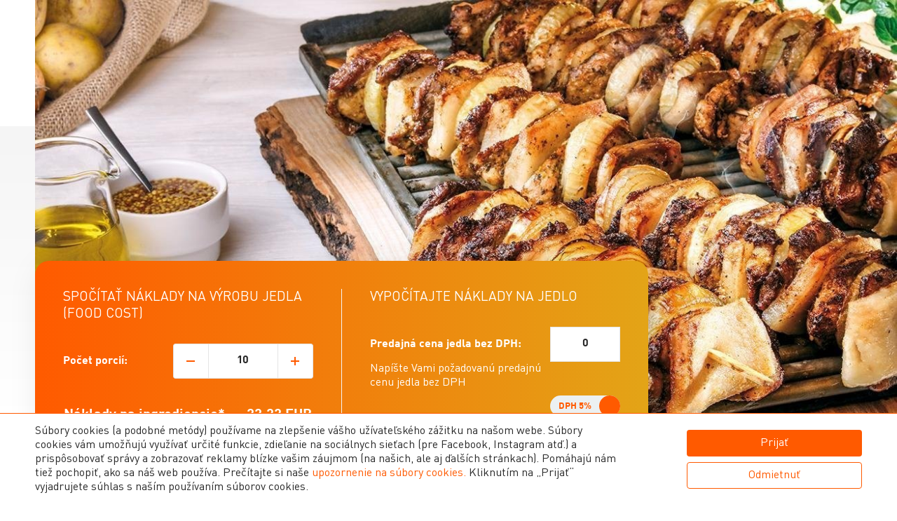

--- FILE ---
content_type: text/html; charset=UTF-8
request_url: https://foodcostkalkulacka.sk/recipes/49
body_size: 4772
content:
<!DOCTYPE html>
<html lang="sk">
<head>
    <!-- Global site tag (gtag.js) - Google Analytics -->
<script>
//Check if consent cookie is set
var checkCookies = localStorage.getItem("cookies");
if( !checkCookies ) {
  //If not, then disable tracking (default)
  window['ga-disable-UA-57094497-13'] = true;
}
else  {  
  //Enable tracking
  window['ga-disable-UA-57094497-13'] = false;
}
</script>
<script async src="https://www.googletagmanager.com/gtag/js?id=UA-57094497-13"></script>
<script>
window.dataLayer = window.dataLayer || [];
function gtag(){dataLayer.push(arguments);}
gtag('js', new Date());
gtag('config', 'UA-57094497-13');
</script>
    
    <meta charset="utf-8">
    <meta http-equiv="X-UA-Compatible" content="IE=edge">
    <meta name="viewport" content="width=device-width, initial-scale=1">

    <!-- CSRF Token -->
    <meta name="csrf-token" content="T7L3N1irkeh3bZFe9jjS9vr6W9ETBTc8Gr87lcK9">

    <link rel="icon" href="https://foodcostkalkulacka.sk/panel/img/favicon.ico" type="image/x-icon" />
    <title>Grilovaný šašlik  s paradajkovým šalátom - Kalkulačka nákladov na potraviny</title>
    
    <!-- Styles -->
    <link href="https://foodcostkalkulacka.sk/panel/css/bundle.css" rel="stylesheet">
    <link href="https://foodcostkalkulacka.sk/css/app.css?id=0843f1bc71b6c7bc09a4" rel="stylesheet">

        <meta property="og:image" content="https://foodcostkalkulacka.sk/storage//uploads/images/grilovany-saslik-s-paradajkovym-salatom_1600348743.jpg" />
</head>
<body>
    <div id="app">
    <!-- Site wrapp -->
<div id="site-wrapp">

<!-- Site header -->
    <header id="site-header" class="header header-page">
        <div class="container">
            <div class="row align-items-center">
                <div class="col-4 col-rg-4">
                    <a href="https://foodcostkalkulacka.sk" title="#" class="header-logo">
                        <object data="https://foodcostkalkulacka.sk/panel/img/logo-color.svg" type="image/svg+xml">
                            <img src="https://foodcostkalkulacka.sk/panel/img/logo-color.svg" />
                        </object>
                    </a>
                </div>
                <div class="col-8 col-rg-8">
                    <a href="https://foodcostkalkulacka.sk" title="#" class="btn btn-back">Hlavná strana <i class="icon icon-chevron-top"></i></a>
                </div>
            </div>
        </div>
    </header>
<!-- Site header -->

<!-- Site content -->
    <main id="site-content"> 
    
    
    <!-- Site content -->
    <main id="site-content">
        <!-- Breadcrumb -->
        <div class="container d-none d-xs-block">
            <div class="row">
                <div class="col-12 col-rg-7">
                    <ul class="breadcrumb">
                        <li class="breadcrumb__item">
                            <a href="https://foodcostkalkulacka.sk" title="#"
                               class="breadcrumb__link">Hlavná strana</a>
                        </li>
                        <li class="breadcrumb__item">
                            <a href="#" title="Grilovaný šašlik  s paradajkovým šalátom"
                               class="breadcrumb__link breadcrumb__link--active">Grilovaný šašlik  s paradajkovým šalátom</a>
                        </li>
                    </ul>
                </div>
            </div>
        </div>
        <!-- Breadcramb -->
        <!-- Item image -->
                <div class="item__image d-none d-rg-block">
            <img src="https://foodcostkalkulacka.sk/storage//uploads/images/grilovany-saslik-s-paradajkovym-salatom_1600348743.jpg" alt="Recipe image">
        </div>
        <!-- Item image -->

        <!-- Top -->
        <section id="top" class="section section--small section--grey recipe-section--top">
            <div class="container">
                <div class="row">
                    <div class="col-12">
                        <div class="page-content">
                            <div class="row flex-column-reverse flex-md-row">
                                <div class="col-12 col-md-6 col-rg-12">
                                    <h1 class="page-content__title page-content__title--large">Grilovaný šašlik  s paradajkovým šalátom</h1>

                                    <!-- Recipe -->
                                    <div class="recipe-control">
                                        <div class="recipe-control__box">
                                            <h2 class="recipe-control__box-title">Spočítať náklady na výrobu jedla (Food Cost)</h2>

                                            <form class="form form-flex justify-content-between">
                                                <label class="mb-0">Počet porcií:</label>
                                                <div class="d-flex">
                                                    <span class="btn btn-minus"><i class="icon icon-minus"></i></span>
                                                    <input type="text" value="10" min="1" max="9999" id="qty"
                                                           maxlength="4"
                                                           class="input input--100">
                                                    <span class="btn btn-plus"><i class="icon icon-plus"></i></span>
                                                </div>
                                            </form>

                                            <div class="recipe-control__box-cost">
                                                <table class="table recipe-control__box-table">
                                                    <tr>
                                                        <td class="recipe-control__box-table__td">Náklady na ingrediencie*
                                                            :
                                                        </td>
                                                        <td class="recipe-control__box-table__td text-right">
                                                            <span class="total">0,00</span><span> EUR
                                                                
                                                            </span>
                                                            <input type="hidden" name="total" class="total_input"
                                                                   value=""/>
                                                        </td>
                                                    </tr>
                                                    <tr>
                                                        <td class="recipe-control__box-table__td">Náklady na jednu porciu*
                                                            :
                                                        </td>
                                                        <td class="recipe-control__box-table__td text-right">
                                                            <span class="serving_cost">0,00</span><span> EUR
                                                                
                                                            </span>
                                                            <input type="hidden" name="serving_cost_input"
                                                                   class="serving_cost_input" value=""/>
                                                        </td>
                                                    </tr>
                                                    <tr>
                                                        <td class="pt-3">
                                                            Uvedené ceny sú bez DPH<sup>*</sup>
                                                        </td>
                                                    </tr>
                                                </table>
                                            </div>
                                        </div>

                                        <div class="recipe-control__box">
                                            <h2 class="recipe-control__box-title">Vypočítajte náklady na jedlo</h2>

                                            <form class="form">
                                                <div class="form-flex justify-content-between">
                                                    <label class="mb-0">Predajná cena jedla bez DPH:</label>
                                                    <input type="text" value="0" id="js-food-cost-menu"
                                                           class="input input--100">
                                                </div>

                                                                                                    <p class="mb-0">Napíšte Vami požadovanú predajnú <br> cenu jedla bez DPH</p>
                                                
                                                <div class="d-flex justify-content-end mt-2">
                                                    <div class="button-switch">
                                                        <input type="checkbox" id="js-brutto-price" class="switch"
                                                               checked/>
                                                        <label for="js-brutto-price"
                                                               class="lbl-off">DPH 19%</label>
                                                        <label for="js-brutto-price"
                                                               class="lbl-on">DPH 5%</label>
                                                    </div>
                                                </div>

                                                <div class="form-flex justify-content-between mt-2">
                                                    <label class="mb-0">Predajná cena jedla s DPH:</label>
                                                    <span class="js-price-vat"
                                                          style="font-weight: bold; font-size: 20px"> ... </span>
                                                </div>
                                            </form>

                                            <div class="recipe-control__box-cost">
                                                <table class="table recipe-control__box-table">
                                                    <tr>
                                                        <td class="recipe-control__box-table__td">
                                                            Food Cost:
                                                        </td>
                                                        <td class="recipe-control__box-table__td text-right">
                                                            <span id="js-food-cost">0%</span>
                                                        </td>
                                                    </tr>
                                                    <!-- <tr>
                                                        <td class="recipe-control__box-table__td">
                                                            <span>Váha jednej porcie:</span>
                                                        </td>
                                                        <td class="recipe-control__box-table__td text-right">
                                                            <form class="form form-flex justify-content-end">
                                                                <input type="text" value="0" id="js-serving-weight"
                                                                       name="serving_weight" class="input input--100">
                                                            </form>
                                                        </td>
                                                    </tr> -->
                                                </table>
                                            </div>
                                        </div>
                                    </div>
                                </div>
                                                                <div class="col-12 col-md-6 d-block d-rg-none mb-5 mb-md-0">
                                    <img src="https://foodcostkalkulacka.sk/storage//uploads/images/grilovany-saslik-s-paradajkovym-salatom_1600348743.jpg" alt="Recipe image">
                                </div>
                                                            </div>
                        </div>
                    </div>
                </div>
            </div>
        </section>
        <!-- Top -->

        <!-- Item -->
        <section class="section recipe-section">
            <div class="container">
                <div class="row">
                    <div class="col-12 col-md-8 col-lg-7">
                        <div class="page-content">
                            <h2 class="page-content__title">Prísady</h2>

                            <form class="form" target="_blank" method="post" enctype="multipart/form-data"
                                  action="https://foodcostkalkulacka.sk/recipes/49/export_pdf">
                                <input type="hidden" name="_token" value="T7L3N1irkeh3bZFe9jjS9vr6W9ETBTc8Gr87lcK9">
                                <input type="hidden" name="serving_weight_hidden" value="" id="serving_weight_hidden">
                                <input type="hidden" name="ingredients_total_weight" value=""
                                       class="ingredients_total_weight">
                                <input type="hidden" id="js-food-cost-input" name="food_cost" value="0">
                                <input type="hidden" id="js-vat-input" name="vat_amount" value="0%">

                                                                    <list-ingredients-manager
                                            :units-list="[{&quot;unit_id&quot;:1,&quot;unit_name&quot;:&quot;kg&quot;},{&quot;unit_id&quot;:2,&quot;unit_name&quot;:&quot;litr&quot;},{&quot;unit_id&quot;:3,&quot;unit_name&quot;:&quot;kus&quot;}]"
                                            :unused-ingredients="[{&quot;name&quot;:&quot;Cibu\u013ea kr\u00fa\u017eky&quot;,&quot;id&quot;:10,&quot;price&quot;:0.59,&quot;unit&quot;:&quot;kg&quot;,&quot;quantity&quot;:0.1,&quot;image_path&quot;:null,&quot;image_url&quot;:&quot;&quot;,&quot;featured&quot;:0,&quot;created_at&quot;:&quot;2020-09-07 10:05:25&quot;,&quot;updated_at&quot;:&quot;2020-12-08 13:04:46&quot;,&quot;ingredient_variant_id&quot;:0,&quot;selectable&quot;:false},{&quot;name&quot;:&quot;Olivov\u00fd olej&quot;,&quot;id&quot;:13,&quot;price&quot;:4.65,&quot;unit&quot;:&quot;l&quot;,&quot;quantity&quot;:0.1,&quot;image_path&quot;:null,&quot;image_url&quot;:&quot;&quot;,&quot;featured&quot;:0,&quot;created_at&quot;:&quot;2020-09-07 10:05:25&quot;,&quot;updated_at&quot;:&quot;2020-12-08 13:05:15&quot;,&quot;ingredient_variant_id&quot;:0,&quot;selectable&quot;:false},{&quot;name&quot;:&quot;Cesnak \u010derstv\u00fd&quot;,&quot;id&quot;:17,&quot;price&quot;:5.59,&quot;unit&quot;:&quot;kg&quot;,&quot;quantity&quot;:0.04,&quot;image_path&quot;:null,&quot;image_url&quot;:&quot;&quot;,&quot;featured&quot;:0,&quot;created_at&quot;:&quot;2020-09-07 10:05:25&quot;,&quot;updated_at&quot;:&quot;2020-12-08 13:06:08&quot;,&quot;ingredient_variant_id&quot;:0,&quot;selectable&quot;:false},{&quot;name&quot;:&quot;\u010cerven\u00e1 cibu\u013ea&quot;,&quot;id&quot;:31,&quot;price&quot;:1.19,&quot;unit&quot;:&quot;kg&quot;,&quot;quantity&quot;:0.1,&quot;image_path&quot;:null,&quot;image_url&quot;:&quot;&quot;,&quot;featured&quot;:0,&quot;created_at&quot;:&quot;2020-09-07 10:05:25&quot;,&quot;updated_at&quot;:&quot;2020-12-08 13:10:16&quot;,&quot;ingredient_variant_id&quot;:0,&quot;selectable&quot;:false},{&quot;name&quot;:&quot;Rastlinn\u00fd olej&quot;,&quot;id&quot;:48,&quot;price&quot;:1.16,&quot;unit&quot;:&quot;l&quot;,&quot;quantity&quot;:0.1,&quot;image_path&quot;:null,&quot;image_url&quot;:&quot;&quot;,&quot;featured&quot;:0,&quot;created_at&quot;:&quot;2020-09-07 10:05:25&quot;,&quot;updated_at&quot;:&quot;2020-12-08 13:14:55&quot;,&quot;ingredient_variant_id&quot;:0,&quot;selectable&quot;:false},{&quot;name&quot;:&quot;Brav\u010dov\u00e9 pliecko&quot;,&quot;id&quot;:95,&quot;price&quot;:2.89,&quot;unit&quot;:&quot;kg&quot;,&quot;quantity&quot;:2.4,&quot;image_path&quot;:null,&quot;image_url&quot;:&quot;&quot;,&quot;featured&quot;:0,&quot;created_at&quot;:&quot;2020-09-07 10:05:25&quot;,&quot;updated_at&quot;:&quot;2020-12-08 13:33:00&quot;,&quot;ingredient_variant_id&quot;:0,&quot;selectable&quot;:false},{&quot;name&quot;:&quot;Hellmann\u00b4s Majon\u00e9za Decorative 3 l&quot;,&quot;id&quot;:170,&quot;price&quot;:4.13,&quot;unit&quot;:&quot;l&quot;,&quot;quantity&quot;:0.2,&quot;image_path&quot;:null,&quot;image_url&quot;:&quot;&quot;,&quot;featured&quot;:0,&quot;created_at&quot;:&quot;2020-09-07 10:05:25&quot;,&quot;updated_at&quot;:&quot;2020-12-08 14:10:55&quot;,&quot;ingredient_variant_id&quot;:0,&quot;selectable&quot;:false},{&quot;name&quot;:&quot;Knorr Paprika sladk\u00e1 zo \u0160panielska 220g&quot;,&quot;id&quot;:189,&quot;price&quot;:42.73,&quot;unit&quot;:&quot;kg&quot;,&quot;quantity&quot;:0.005,&quot;image_path&quot;:null,&quot;image_url&quot;:&quot;&quot;,&quot;featured&quot;:0,&quot;created_at&quot;:&quot;2020-09-07 10:05:25&quot;,&quot;updated_at&quot;:&quot;2020-12-08 14:25:34&quot;,&quot;ingredient_variant_id&quot;:0,&quot;selectable&quot;:false},{&quot;name&quot;:&quot;Slanina&quot;,&quot;id&quot;:202,&quot;price&quot;:5.29,&quot;unit&quot;:&quot;kg&quot;,&quot;quantity&quot;:1.4,&quot;image_path&quot;:null,&quot;image_url&quot;:&quot;&quot;,&quot;featured&quot;:0,&quot;created_at&quot;:&quot;2020-09-07 10:05:25&quot;,&quot;updated_at&quot;:&quot;2020-12-08 14:38:59&quot;,&quot;ingredient_variant_id&quot;:0,&quot;selectable&quot;:false},{&quot;name&quot;:&quot;Knorr \u010cierne korenie Mlet\u00e9 z Vietnamu 500g&quot;,&quot;id&quot;:297,&quot;price&quot;:24.98,&quot;unit&quot;:&quot;kg&quot;,&quot;quantity&quot;:0.005,&quot;image_path&quot;:null,&quot;image_url&quot;:&quot;&quot;,&quot;featured&quot;:0,&quot;created_at&quot;:&quot;2020-09-07 10:05:25&quot;,&quot;updated_at&quot;:&quot;2020-12-09 10:19:11&quot;,&quot;ingredient_variant_id&quot;:0,&quot;selectable&quot;:false},{&quot;name&quot;:&quot;Hellmann\u00b4s BBQ om\u00e1\u010dka 4,8 kg&quot;,&quot;id&quot;:437,&quot;price&quot;:3.85,&quot;unit&quot;:&quot;kg&quot;,&quot;quantity&quot;:0.08,&quot;image_path&quot;:null,&quot;image_url&quot;:&quot;&quot;,&quot;featured&quot;:0,&quot;created_at&quot;:&quot;2020-09-07 10:05:25&quot;,&quot;updated_at&quot;:&quot;2020-12-09 12:00:56&quot;,&quot;ingredient_variant_id&quot;:0,&quot;selectable&quot;:false},{&quot;name&quot;:&quot;Knorr Esencia s chu\u0165ou \u00faden\u00e9ho 400ml&quot;,&quot;id&quot;:510,&quot;price&quot;:23.5,&quot;unit&quot;:&quot;l&quot;,&quot;quantity&quot;:0.02,&quot;image_path&quot;:null,&quot;image_url&quot;:&quot;&quot;,&quot;featured&quot;:0,&quot;created_at&quot;:&quot;2020-09-07 10:05:25&quot;,&quot;updated_at&quot;:&quot;2020-12-09 12:18:00&quot;,&quot;ingredient_variant_id&quot;:0,&quot;selectable&quot;:false},{&quot;name&quot;:&quot;Knorr Esencia s chu\u0165ou citrusov 400ml&quot;,&quot;id&quot;:512,&quot;price&quot;:23.5,&quot;unit&quot;:&quot;l&quot;,&quot;quantity&quot;:0.05,&quot;image_path&quot;:null,&quot;image_url&quot;:&quot;&quot;,&quot;featured&quot;:0,&quot;created_at&quot;:&quot;2020-09-07 10:05:25&quot;,&quot;updated_at&quot;:&quot;2020-12-09 12:18:24&quot;,&quot;ingredient_variant_id&quot;:0,&quot;selectable&quot;:false},{&quot;name&quot;:&quot;KNORR Major\u00e1nka z Egypta 150 g&quot;,&quot;id&quot;:547,&quot;price&quot;:32,&quot;unit&quot;:&quot;kg&quot;,&quot;quantity&quot;:0.005,&quot;image_path&quot;:null,&quot;image_url&quot;:&quot;&quot;,&quot;featured&quot;:0,&quot;created_at&quot;:&quot;2020-09-07 10:05:25&quot;,&quot;updated_at&quot;:&quot;2020-12-09 12:28:55&quot;,&quot;ingredient_variant_id&quot;:0,&quot;selectable&quot;:false},{&quot;name&quot;:&quot;\u010cerven\u00e9 a \u017elt\u00e9 cherry paradajky&quot;,&quot;id&quot;:669,&quot;price&quot;:3.6,&quot;unit&quot;:&quot;kg&quot;,&quot;quantity&quot;:1,&quot;image_path&quot;:null,&quot;image_url&quot;:&quot;&quot;,&quot;featured&quot;:0,&quot;created_at&quot;:&quot;2020-09-29 14:48:20&quot;,&quot;updated_at&quot;:&quot;2020-12-09 13:22:15&quot;,&quot;ingredient_variant_id&quot;:0,&quot;selectable&quot;:false}]"
                                            :used-ingredients-variants="[]"
                                    >
                                    </list-ingredients-manager>

                                    <table class="table table-result">
                                        <tr>
                                            <td class="table-result__title">  Celkové náklady na ingrediencie:</td>
                                            <td class="table-result__price"><span
                                                        class="total">  </span> EUR
                                                <input type="hidden" name="total" class="total_input" value=""/>
                                            </td>
                                        </tr>
                                        <tr>
                                            <td>Náklady na jednu porciu*:</td>
                                            <td>
                                                <span class="serving_cost"></span> EUR
                                                <input type="hidden" name="serving_cost_input"
                                                       class="serving_cost_input"
                                                       value=""/>
                                            </td>
                                        </tr>
                                        <tr>
                                            <td>Súčet zložiek jednej porcie:</td>
                                            <td class="allWeight"></td>
                                            <input type="hidden" name="weight_serving" class="weight_serving" value=""/>
                                        </tr>
                                    </table>

                                    <div class="actions-entry">
                                        <ul class="actions-entry__list">
                                            <li class="actions-entry__item actions-entry__item--download">
                                                <input type="hidden" name="portion_pdf" id="portion_pdf" value="10">
                                                <button type="submit" class="actions-entry__link" name="create_pdf"><img
                                                            src="https://foodcostkalkulacka.sk/panel/img/PDF.svg" alt="PDF">
                                                            <span class="actions-entry__link-label"></span>
                                                </button>
                                            </li>
                                        </ul>
                                    </div>

                                                            </form>
                        </div>
                    </div>
                    <div class="col-12 col-md-6 col-lg-5 col-width mt-5 mt-md-0">
                        <div class="page-content">
                            <h2 class="page-content__title">Príprava</h2>
                                                        <div class="page-content__box js-page-content__box">
                                                                                                                                                                                                                                                                                                                        <h4>Mäso</h4><ul><li>Pliecko nakrájajte na kocky na šašlik.</li></ul><h4>Marináda</h4><ul><li>Všetky zložky marinády rozmiešajte, premiešajte s mäsom a marinujte v chlade 12 hodín.</li></ul><h4>Doplnky</h4><ul><li>Cibuľu a slaninu nakrájané na prúžky osoľte, ochuťte rozdrveným cesnakom a pokvapkajte olejom.</li></ul><h4>Príprava</h4><ul><li>Na namočené bambusové špajle napichnite mäso, cibuľu a slaninu.Pečte v rúre vyhriatej na teplotu 165 ° Ccca 30 minút alebo grilujte domäkka.</li></ul><h4>Šalát</h4><ul><li>Cherry paradajky umyte a prekrojte na polovicu. Pridajte červenú cibuľu nakrájanú na tenké kolieska. Zalejte dresingom a jemne premiešajte.</li></ul><h4>Dresing</h4><ul><li>Do olivového oleja pridajte všetky ingrediencie a zľahka vyšľahajte.</li></ul><h4>Tip</h4><ul><li>Ak neobľubujete bravčové mäso, použite vykostené kuracie stehno s kožou.</li></ul>
                                    
                                    
                                    
                                    
                                    
                                    
                                                                </div>
                        </div>
                    </div>
                </div>
            </div>
        </section>
        <!-- Items -->
    </main>
    <!-- Site content -->


    <!-- Footer -->
    <footer id="site-footer" class="footer">
        <div class="container">
            <div class="row justify-content-between">
                <div class="col-6">
                    <a href="https://foodcostkalkulacka.sk" title="#">
                        <object data="https://foodcostkalkulacka.sk/panel/img/logo-color.svg" type="image/svg+xml">
                            <img src="https://foodcostkalkulacka.sk/panel/img/logo-color.svg" />
                        </object>
                    </a>
                </div>
            </div>

            <!-- Scroll top -->
                <a href="#site-header" title="#" class="btn btn-scroll btn-scroll--top">
                    <i class="icon icon-chevron-top"></i>
                </a>
            <!-- Scroll top -->
        </div>
    </footer>
<!-- Footer -->    <div class="cookies js-cookies-bar -hide">
    <div class="container">
        <div class="d-xs-flex align-items-center">
            <p class="cookies__text mb-xs-0">
                Súbory cookies (a podobné metódy) používame na zlepšenie vášho užívateľského zážitku na našom webe. Súbory cookies vám umožňujú využívať určité funkcie, zdieľanie na sociálnych sieťach (pre Facebook, Instagram atď.) a prispôsobovať správy a zobrazovať reklamy blízke vašim záujmom (na našich, ale aj ďalších stránkach). Pomáhajú nám tiež pochopiť, ako sa náš web používa. Prečítajte si naše
                <a href="https://www.unilevernotices.com/cookie-notices/slovakia-slovak.html" class="cookies__link" target="_blank">upozornenie na súbory cookies.</a>
                Kliknutím na „Prijať“ vyjadrujete súhlas s naším používaním súborov cookies.
            </p>
           <div>
                <button class="cookies__btn btn btn-default js-cookies-accept">Prijať</button>
                <button class="cookies__btn -close btn js-cookies-close mt-2">Odmietnuť</button>
           </div>
        </div>
    </div>
</div>    </div><!-- Site wrapp -->
    </div>

    <!-- Scripts -->
    <script>
        window.csrfToken = "T7L3N1irkeh3bZFe9jjS9vr6W9ETBTc8Gr87lcK9";
        var APP_URL = "https:\/\/foodcostkalkulacka.sk";
    </script>
    <script src="/js/lang.js"></script>
    <script src="https://unpkg.com/sweetalert/dist/sweetalert.min.js"></script>
    <script src="https://foodcostkalkulacka.sk/panel/js/bundle.js"></script>
    <script src="https://foodcostkalkulacka.sk/js/app.js?id=ff1c4d3e61be438a144e"></script>
</body>
</html>

--- FILE ---
content_type: text/css
request_url: https://foodcostkalkulacka.sk/panel/css/bundle.css
body_size: 93965
content:
{
  "version": 3, "sources":["main.css", "../../../node_modules/bootstrap/scss/_forms.scss", "../../../node_modules/bootstrap/scss/_variables.scss", "../../../node_modules/bootstrap/scss/vendor/_rfs.scss", "../../../node_modules/bootstrap/scss/mixins/_border-radius.scss", "../../../node_modules/bootstrap/scss/mixins/_transition.scss", "../../../node_modules/bootstrap/scss/mixins/_forms.scss", "../../../node_modules/bootstrap/scss/_functions.scss", "../../../node_modules/bootstrap/scss/mixins/_gradients.scss", "../../../node_modules/bootstrap/scss/mixins/_breakpoints.scss", "../../../node_modules/bootstrap/scss/_buttons.scss", "../../../node_modules/bootstrap/scss/mixins/_buttons.scss", "../../../node_modules/bootstrap/scss/mixins/_hover.scss", "../../../node_modules/bootstrap/scss/_custom-forms.scss", "../../../node_modules/bootstrap/scss/_list-group.scss", "../../../node_modules/bootstrap/scss/mixins/_list-group.scss", "../../../node_modules/bootstrap/scss/_alert.scss", "../../../node_modules/bootstrap/scss/mixins/_alert.scss", "../../../node_modules/bootstrap/scss/bootstrap-reboot.scss", "../../../node_modules/bootstrap/scss/_reboot.scss", "../../../node_modules/bootstrap/scss/bootstrap-grid.scss", "../../../node_modules/bootstrap/scss/_grid.scss", "../../../node_modules/bootstrap/scss/mixins/_grid.scss", "vendors/_bootstrap.scss", "../../../node_modules/bootstrap/scss/mixins/_grid-framework.scss", "../../../node_modules/bootstrap/scss/utilities/_display.scss", "../../../node_modules/bootstrap/scss/utilities/_flex.scss", "../../../node_modules/bootstrap/scss/utilities/_spacing.scss", "fonts/_load.scss", "fonts/_mixins.scss", "fonts/_iconfont.scss", "setup/_global.scss", "setup/_variables.scss", "blocks/_footer.scss", "blocks/_section.scss", "blocks/_item.scss", "blocks/_head-page.scss", "blocks/_header.scss", "blocks/_advantages.scss", "blocks/_btn.scss", "blocks/_page-content.scss", "blocks/_table.scss", "blocks/_form.scss", "blocks/_breadcrumb.scss", "blocks/_actions.scss", "blocks/_pagination.scss", "blocks/_auth.scss", "blocks/_list-group.scss", "blocks/_filtr.scss", "blocks/_sidebar.scss", "blocks/_loader.scss", "blocks/_menu.scss"], "names":[], "mappings":"AAAA,iBAAiB;ACMjB;EACE,eAAc;EACd,YAAW;EACX,oCCqe2H;EDpe3H,0BCqXkC;EChQ9B,gBAtCY;EF5EhB,iBC8Q+B;ED7Q/B,iBCkR+B;EDjR/B,eCDgB;EDEhB,uBCTa;EDUb,6BAA4B;EAC5B,0BCPgB;EENd,uBFqOgC;EGpO9B,yEH4e4F;CD7bjG;;AI1CG;EJLJ;IIMM,iBAAgB;GJyCrB;CDhCA;;ACfD;EAsBI,8BAA6B;EAC7B,UAAS;CACV;;AKjBD;EACE,eJAc;EICd,uBJRW;EISX,sBJgdsE;EI/ctE,WAAU;EAKR,iDJcW;CIZd;;ALlBH;EA+BI,eCxBc;ED0Bd,WAAU;CACX;;AAlCH;EA+BI,eCxBc;ED0Bd,WAAU;CACX;;AAlCH;EA+BI,eCxBc;ED0Bd,WAAU;CACX;;AAlCH;EA2CI,0BCxCc;ED0Cd,WAAU;CACX;;AAGH;EAOI,eChDc;EDiDd,uBCxDW;CDyDZ;;AAIH;;EAEE,eAAc;EACd,YAAW;CACZ;;AASD;EACE,kCAA+D;EAC/D,qCAAkE;EAClE,iBAAgB;EEZd,mBAAW;EFcb,iBC0M+B;CDzMhC;;AAED;EACE,gCAAkE;EAClE,mCAAqE;EEoCjE,mBAtCY;EFIhB,iBCuI+B;CDtIhC;;AAED;EACE,iCAAkE;EAClE,oCAAqE;EE6BjE,oBAtCY;EFWhB,iBCiI+B;CDhIhC;;AAQD;EACE,eAAc;EACd,YAAW;EACX,sBC8QmC;ED7QnC,yBC6QmC;ED5QnC,iBAAgB;EAChB,iBC6K+B;ED5K/B,eCpGgB;EDqGhB,8BAA6B;EAC7B,0BAAyB;EACzB,oBAAmC;CAOpC;;AAjBD;EAcI,iBAAgB;EAChB,gBAAe;CAChB;;AAWH;EACE,mCCsWqI;EDrWrI,wBC+PiC;EC1Q7B,oBAtCY;EFmDhB,iBCyF+B;EEhO7B,sBFuO+B;CD9FlC;;AAED;EACE,iCC+VqI;ED9VrI,qBC4PgC;EC/Q5B,mBAtCY;EF2DhB,iBCgF+B;EE/N7B,sBFsO+B;CDrFlC;;AAGD;EAGI,aAAY;CACb;;AAGH;EACE,aAAY;CACb;;AAOD;EACE,oBCoV0C;CDnV3C;;AAED;EACE,eAAc;EACd,oBCqU4C;CDpU7C;;AAOD;EACE,qBAAa;EAAb,cAAa;EACb,oBAAe;EAAf,gBAAe;EACf,mBAA0C;EAC1C,kBAAyC;CAO1C;;AAXD;;EAQI,mBAA0C;EAC1C,kBAAyC;CAC1C;;AAQH;EACE,mBAAkB;EAClB,eAAc;EACd,sBC0S6C;CDzS9C;;AAED;EACE,mBAAkB;EAClB,mBCsS2C;EDrS3C,sBCoS6C;CD/R9C;;AARD;EAMI,eCxMc;CDyMf;;AAGH;EACE,iBAAgB;CACjB;;AAED;EACE,4BAAoB;EAApB,qBAAoB;EACpB,uBAAmB;EAAnB,oBAAmB;EACnB,gBAAe;EACf,sBCyR4C;CDhR7C;;AAbD;EAQI,iBAAgB;EAChB,cAAa;EACb,wBCoR4C;EDnR5C,eAAc;CACf;;AK5MD;EACE,cAAa;EACb,YAAW;EACX,oBJod0C;EC5a1C,eAAW;EGtCX,eJSa;CIRd;;AAED;EACE,mBAAkB;EAClB,UAAS;EACT,WAAU;EACV,cAAa;EACb,gBAAe;EACf,wBJsyBqC;EIryBrC,kBAAiB;EHmFf,oBAtCY;EG3Cd,iBJkP6B;EIjP7B,YJxCW;EIyCX,yCJLa;EEtCb,uBFqOgC;CIxLjC;;AAGC;EAEE,sBJZW;EIeT,qCJgb2F;EI/a3F,6PCfmI;EDgBnI,6BAA4B;EAC5B,4DJ+a6F;EI9a7F,iEJ6awF;CIja3F;;AArBD;EAaI,sBJvBS;EIwBT,iDJxBS;CIyBV;;AAfH;;;EAmBI,eAAc;CACf;;AAMH;EAGI,qCJwZ2F;EIvZ3F,mFJyZ6F;CIvZhG;;AAID;EAEE,sBJhDW;EImDT,uDJqe0J;EIpe1J,8gBAAkJ;CAYrJ;;AAlBD;EAUI,sBJxDS;EIyDT,iDJzDS;CI0DV;;AAZH;;;EAgBI,eAAc;CACf;;AAMH;;;EAII,eAAc;CACf;;AAKH;EAGI,eJlFS;CImFV;;AAJH;;;EAQI,eAAc;CACf;;AAKH;EAGI,eJhGS;CIqGV;;AARH;EAMM,sBJnGO;CIoGR;;AAPL;;;EAYI,eAAc;CACf;;AAbH;EAiBM,sBAAkC;EEnJxC,0BFoJ+C;CAC1C;;AAnBL;EAwBM,iDJrHO;CIsHR;;AAzBL;EA4BM,sBJzHO;CI0HR;;AAOL;EAGI,sBJpIS;CIqIV;;AAJH;;;EAQI,eAAc;CACf;;AATH;EAaM,sBJ9IO;EI+IP,iDJ/IO;CIgJR;;AA9JP;EACE,cAAa;EACb,YAAW;EACX,oBJod0C;EC5a1C,eAAW;EGtCX,eJMa;CILd;;AAED;EACE,mBAAkB;EAClB,UAAS;EACT,WAAU;EACV,cAAa;EACb,gBAAe;EACf,wBJsyBqC;EIryBrC,kBAAiB;EHmFf,oBAtCY;EG3Cd,iBJkP6B;EIjP7B,YJxCW;EIyCX,yCJRa;EEnCb,uBFqOgC;CIxLjC;;AAGC;EAEE,sBJfW;EIkBT,qCJgb2F;EI/a3F,uSCfmI;EDgBnI,6BAA4B;EAC5B,4DJ+a6F;EI9a7F,iEJ6awF;CIja3F;;AArBD;EAaI,sBJ1BS;EI2BT,iDJ3BS;CI4BV;;AAfH;;;EAmBI,eAAc;CACf;;AAMH;EAGI,qCJwZ2F;EIvZ3F,mFJyZ6F;CIvZhG;;AAID;EAEE,sBJnDW;EIsDT,uDJqe0J;EIpe1J,wjBAAkJ;CAYrJ;;AAlBD;EAUI,sBJ3DS;EI4DT,iDJ5DS;CI6DV;;AAZH;;;EAgBI,eAAc;CACf;;AAMH;;;EAII,eAAc;CACf;;AAKH;EAGI,eJrFS;CIsFV;;AAJH;;;EAQI,eAAc;CACf;;AAKH;EAGI,eJnGS;CIwGV;;AARH;EAMM,sBJtGO;CIuGR;;AAPL;;;EAYI,eAAc;CACf;;AAbH;EAiBM,sBAAkC;EEnJxC,0BFoJ+C;CAC1C;;AAnBL;EAwBM,iDJxHO;CIyHR;;AAzBL;EA4BM,sBJ5HO;CI6HR;;AAOL;EAGI,sBJvIS;CIwIV;;AAJH;;;EAQI,eAAc;CACf;;AATH;EAaM,sBJjJO;EIkJP,iDJlJO;CImJR;;ALsET;EACE,qBAAa;EAAb,cAAa;EACb,wBAAmB;EAAnB,oBAAmB;EACnB,uBAAmB;EAAnB,oBAAmB;CAqEpB;;AAxED;EASI,YAAW;CACZ;;AQ/MC;ERqMJ;IAeM,qBAAa;IAAb,cAAa;IACb,uBAAmB;IAAnB,oBAAmB;IACnB,sBAAuB;IAAvB,wBAAuB;IACvB,iBAAgB;GACjB;EAnBL;IAuBM,qBAAa;IAAb,cAAa;IACb,mBAAc;IAAd,eAAc;IACd,wBAAmB;IAAnB,oBAAmB;IACnB,uBAAmB;IAAnB,oBAAmB;IACnB,iBAAgB;GACjB;EA5BL;IAgCM,sBAAqB;IACrB,YAAW;IACX,uBAAsB;GACvB;EAnCL;IAuCM,sBAAqB;GACtB;EAxCL;;IA4CM,YAAW;GACZ;EA7CL;IAkDM,qBAAa;IAAb,cAAa;IACb,uBAAmB;IAAnB,oBAAmB;IACnB,sBAAuB;IAAvB,wBAAuB;IACvB,YAAW;IACX,gBAAe;GAChB;EAvDL;IAyDM,mBAAkB;IAClB,qBAAc;IAAd,eAAc;IACd,cAAa;IACb,sBC2LwC;ID1LxC,eAAc;GACf;EA9DL;IAiEM,uBAAmB;IAAnB,oBAAmB;IACnB,sBAAuB;IAAvB,wBAAuB;GACxB;EAnEL;IAqEM,iBAAgB;GACjB;CDyJJ;;AU1dD;EACE,sBAAqB;EAErB,iBRkR+B;EQjR/B,eRMgB;EQLhB,mBAAkB;EAClB,uBAAsB;EACtB,0BAAiB;EAAjB,uBAAiB;EAAjB,sBAAiB;EAAjB,kBAAiB;EACjB,8BAA6B;EAC7B,8BAA2C;ECsF3C,0BT0RkC;EChQ9B,gBAtCY;EQchB,iBTyL+B;EE3R7B,uBFqOgC;EGpO9B,sIHqb6I;CQ9YlJ;;ALlCG;EKLJ;ILMM,iBAAgB;GKiCrB;CVycA;;AY1eC;EFQE,eRJc;EQKd,sBAAqB;CETD;;AFNxB;EAoBI,WAAU;EACV,iDRSa;CQRd;;AAtBH;EA2BI,cR8Y6B;CQ5Y9B;;AAaH;;EAEE,qBAAoB;CACrB;;AAQC;ECrDA,YTCa;EMDX,0BN8Ba;ES5Bf,sBT4Be;CQyBd;;AEjDD;EDAE,YTLW;EMDX,0BGDoF;EASpF,sBATyH;CCOrG;;ADKtB;EAMI,iDAAiF;CAEpF;;AAGD;EAEE,YTvBW;ESwBX,0BTKa;ESJb,sBTIa;CSCd;;AAED;;EAGE,YTnCW;ESoCX,0BAtCuK;EA0CvK,sBA1C+M;CAoDhN;;AARC;;EAKI,iDAAiF;CAEpF;;ADGH;ECrDA,YTCa;EMDX,0BNOc;ESLhB,sBTKgB;CQgDf;;AEjDD;EDAE,YTLW;EMDX,0BGDoF;EASpF,sBATyH;CCOrG;;ADKtB;EAMI,kDAAiF;CAEpF;;AAGD;EAEE,YTvBW;ESwBX,0BTlBc;ESmBd,sBTnBc;CSwBf;;AAED;;EAGE,YTnCW;ESoCX,0BAtCuK;EA0CvK,sBA1C+M;CAoDhN;;AARC;;EAKI,kDAAiF;CAEpF;;ADGH;ECrDA,YTCa;EMDX,0BNqCa;ESnCf,sBTmCe;CQkBd;;AEjDD;EDAE,YTLW;EMDX,0BGDoF;EASpF,sBATyH;CCOrG;;ADKtB;EAMI,gDAAiF;CAEpF;;AAGD;EAEE,YTvBW;ESwBX,0BTYa;ESXb,sBTWa;CSNd;;AAED;;EAGE,YTnCW;ESoCX,0BAtCuK;EA0CvK,sBA1C+M;CAoDhN;;AARC;;EAKI,gDAAiF;CAEpF;;ADGH;ECrDA,YTCa;EMDX,0BNuCa;ESrCf,sBTqCe;CQgBd;;AEjDD;EDAE,YTLW;EMDX,0BGDoF;EASpF,sBATyH;CCOrG;;ADKtB;EAMI,iDAAiF;CAEpF;;AAGD;EAEE,YTvBW;ESwBX,0BTca;ESbb,sBTaa;CSRd;;AAED;;EAGE,YTnCW;ESoCX,0BAtCuK;EA0CvK,sBA1C+M;CAoDhN;;AARC;;EAKI,iDAAiF;CAEpF;;ADGH;ECrDA,eTUgB;EMVd,0BNoCa;ESlCf,sBTkCe;CQmBd;;AEjDD;EDAE,eTIc;EMVd,0BGDoF;EASpF,sBATyH;CCOrG;;ADKtB;EAMI,iDAAiF;CAEpF;;AAGD;EAEE,eTdc;ESed,0BTWa;ESVb,sBTUa;CSLd;;AAED;;EAGE,eT1Bc;ES2Bd,0BAtCuK;EA0CvK,sBA1C+M;CAoDhN;;AARC;;EAKI,iDAAiF;CAEpF;;ADGH;ECrDA,YTCa;EMDX,0BNkCa;EShCf,sBTgCe;CQqBd;;AEjDD;EDAE,YTLW;EMDX,0BGDoF;EASpF,sBATyH;CCOrG;;ADKtB;EAMI,gDAAiF;CAEpF;;AAGD;EAEE,YTvBW;ESwBX,0BTSa;ESRb,sBTQa;CSHd;;AAED;;EAGE,YTnCW;ESoCX,0BAtCuK;EA0CvK,sBA1C+M;CAoDhN;;AARC;;EAKI,gDAAiF;CAEpF;;ADGH;ECrDA,eTUgB;EMVd,0BNEc;ESAhB,sBTAgB;CQqDf;;AEjDD;EDAE,eTIc;EMVd,0BGDoF;EASpF,sBATyH;CCOrG;;ADKtB;EAMI,kDAAiF;CAEpF;;AAGD;EAEE,eTdc;ESed,0BTvBc;ESwBd,sBTxBc;CS6Bf;;AAED;;EAGE,eT1Bc;ES2Bd,0BAtCuK;EA0CvK,sBA1C+M;CAoDhN;;AARC;;EAKI,kDAAiF;CAEpF;;ADGH;ECrDA,YTCa;EMDX,0BNSc;ESPhB,sBTOgB;CQ8Cf;;AEjDD;EDAE,YTLW;EMDX,0BGDoF;EASpF,sBATyH;CCOrG;;ADKtB;EAMI,+CAAiF;CAEpF;;AAGD;EAEE,YTvBW;ESwBX,0BThBc;ESiBd,sBTjBc;CSsBf;;AAED;;EAGE,YTnCW;ESoCX,0BAtCuK;EA0CvK,sBA1C+M;CAoDhN;;AARC;;EAKI,+CAAiF;CAEpF;;ADSH;ECJA,eTzBe;ES0Bf,sBT1Be;CQ+Bd;;AEvDD;EDqDE,YT1DW;ES2DX,0BT9Ba;ES+Bb,sBT/Ba;CUxBO;;AD0DtB;EAEE,gDTpCa;CSqCd;;AAED;EAEE,eTzCa;ES0Cb,8BAA6B;CAC9B;;AAED;;EAGE,YT7EW;ES8EX,0BTjDa;ESkDb,sBTlDa;CS4Dd;;AARC;;EAKI,gDTzDS;CS2DZ;;AD9BH;ECJA,eThDgB;ESiDhB,sBTjDgB;CQsDf;;AEvDD;EDqDE,YT1DW;ES2DX,0BTrDc;ESsDd,sBTtDc;CUDM;;AD0DtB;EAEE,kDT3Dc;CS4Df;;AAED;EAEE,eThEc;ESiEd,8BAA6B;CAC9B;;AAED;;EAGE,YT7EW;ES8EX,0BTxEc;ESyEd,sBTzEc;CSmFf;;AARC;;EAKI,kDThFU;CSkFb;;AD9BH;ECJA,eTlBe;ESmBf,sBTnBe;CQwBd;;AEvDD;EDqDE,YT1DW;ES2DX,0BTvBa;ESwBb,sBTxBa;CU/BO;;AD0DtB;EAEE,gDT7Ba;CS8Bd;;AAED;EAEE,eTlCa;ESmCb,8BAA6B;CAC9B;;AAED;;EAGE,YT7EW;ES8EX,0BT1Ca;ES2Cb,sBT3Ca;CSqDd;;AARC;;EAKI,gDTlDS;CSoDZ;;AD9BH;ECJA,eThBe;ESiBf,sBTjBe;CQsBd;;AEvDD;EDqDE,YT1DW;ES2DX,0BTrBa;ESsBb,sBTtBa;CUjCO;;AD0DtB;EAEE,iDT3Ba;CS4Bd;;AAED;EAEE,eThCa;ESiCb,8BAA6B;CAC9B;;AAED;;EAGE,YT7EW;ES8EX,0BTxCa;ESyCb,sBTzCa;CSmDd;;AARC;;EAKI,iDThDS;CSkDZ;;AD9BH;ECJA,eTnBe;ESoBf,sBTpBe;CQyBd;;AEvDD;EDqDE,eTjDc;ESkDd,0BTxBa;ESyBb,sBTzBa;CU9BO;;AD0DtB;EAEE,gDT9Ba;CS+Bd;;AAED;EAEE,eTnCa;ESoCb,8BAA6B;CAC9B;;AAED;;EAGE,eTpEc;ESqEd,0BT3Ca;ES4Cb,sBT5Ca;CSsDd;;AARC;;EAKI,gDTnDS;CSqDZ;;AD9BH;ECJA,eTrBe;ESsBf,sBTtBe;CQ2Bd;;AEvDD;EDqDE,YT1DW;ES2DX,0BT1Ba;ES2Bb,sBT3Ba;CU5BO;;AD0DtB;EAEE,gDThCa;CSiCd;;AAED;EAEE,eTrCa;ESsCb,8BAA6B;CAC9B;;AAED;;EAGE,YT7EW;ES8EX,0BT7Ca;ES8Cb,sBT9Ca;CSwDd;;AARC;;EAKI,gDTrDS;CSuDZ;;AD9BH;ECJA,eTrDgB;ESsDhB,sBTtDgB;CQ2Df;;AEvDD;EDqDE,eTjDc;ESkDd,0BT1Dc;ES2Dd,sBT3Dc;CUIM;;AD0DtB;EAEE,kDThEc;CSiEf;;AAED;EAEE,eTrEc;ESsEd,8BAA6B;CAC9B;;AAED;;EAGE,eTpEc;ESqEd,0BT7Ec;ES8Ed,sBT9Ec;CSwFf;;AARC;;EAKI,kDTrFU;CSuFb;;AD9BH;ECJA,eT9CgB;ES+ChB,sBT/CgB;CQoDf;;AEvDD;EDqDE,YT1DW;ES2DX,0BTnDc;ESoDd,sBTpDc;CUHM;;AD0DtB;EAEE,+CTzDc;CS0Df;;AAED;EAEE,eT9Dc;ES+Dd,8BAA6B;CAC9B;;AAED;;EAGE,YT7EW;ES8EX,0BTtEc;ESuEd,sBTvEc;CSiFf;;AARC;;EAKI,+CT9EU;CSgFb;;ADnBL;EACE,iBR8M+B;EQ7M/B,eR1Ce;EQ2Cf,sBR6F4C;CQzE7C;;AEvFC;EFsEE,eR2F8D;EQ1F9D,2BR2F+C;CUlK3B;;AFgExB;EAYI,2BRsF+C;EQrF/C,iBAAgB;CACjB;;AAdH;EAkBI,eRjFc;EQkFd,qBAAoB;CACrB;;AAUH;ECLE,qBTySgC;EC/Q5B,mBAtCY;EQchB,iBT6H+B;EE/N7B,sBFsO+B;CQ/HlC;;AAED;ECTE,wBToSiC;EC1Q7B,oBAtCY;EQchB,iBT8H+B;EEhO7B,sBFuO+B;CQ5HlC;;AAOD;EACE,eAAc;EACd,YAAW;CAMZ;;AARD;EAMI,mBRuT+B;CQtThC;;AAIH;;;EAII,YAAW;CACZ;;AG9HH;EACE,mBAAkB;EAClB,eAAc;EACd,mBAA+C;EAC/C,qBAAqE;CACtE;;AAED;EACE,4BAAoB;EAApB,qBAAoB;EACpB,mBXqf0C;CWpf3C;;AAED;EACE,mBAAkB;EAClB,YAAW;EACX,WAAU;CAsCX;;AAzCD;EAMI,YXpBW;EWqBX,sBXQa;EM9Bb,0BN8Ba;CWLd;;AAVH;EAiBM,iDXFW;CWId;;AAnBH;EAsBI,sBXqbsE;CWpbvE;;AAvBH;EA0BI,YXxCW;EWyCX,0BX8e8E;EW7e9E,sBX6e8E;CW3e/E;;AA9BH;EAkCM,eX1CY;CW+Cb;;AAvCL;EAqCQ,0BXjDU;CWkDX;;AASP;EACE,mBAAkB;EAClB,iBAAgB;EAChB,oBAAmB;CA4BpB;;AA/BD;EAOI,mBAAkB;EAClB,aAA+E;EAC/E,cAA+D;EAC/D,eAAc;EACd,YX0bwC;EWzbxC,aXybwC;EWxbxC,qBAAoB;EACpB,YAAW;EACX,uBX5EW;EW6EX,0BXmJ6B;CWjJ9B;;AAlBH;EAsBI,mBAAkB;EAClB,aAA+E;EAC/E,cAA+D;EAC/D,eAAc;EACd,YX2awC;EW1axC,aX0awC;EWzaxC,YAAW;EACX,oCAAgE;CACjE;;AAQH;ETrGI,uBFqOgC;CW7HjC;;AAHH;EAOM,8MNrEqI;CMsEtI;;AARL;EAaM,sBXnFW;EM9Bb,0BN8Ba;CWsFZ;;AAhBL;EAkBM,2JNhFqI;CMiFtI;;AAnBL;EAwBM,yCX9FW;CW+FZ;;AAzBL;EA2BM,yCXjGW;CWkGZ;;AAQL;EAGI,mBX0Z+C;CWzZhD;;AAJH;EAQM,wJN1GqI;CM2GtI;;AATL;EAcM,yCXxHW;CWyHZ;;AASL;EACE,sBAA2D;CAmC5D;;AApCD;EAKM,eAAqD;EACrD,eXkY+E;EWjY/E,oBAAmB;EAEnB,sBXgY4E;CW/X7E;;AAVL;EAaM,yBAA0I;EAC1I,2BAA+G;EAC/G,wBX2XiI;EW1XjI,yBX0XiI;EWzXjI,0BX3KY;EW6KZ,sBXsX4E;EGziB5E,0IH8f+H;CWzUhI;;ARhLD;EQ2JJ;IR1JM,iBAAgB;GQ+KjB;Cb4hCJ;;AajjCD;EA0BM,uBXzLS;EW0LT,mCAA4E;EAA5E,+BAA4E;CAC7E;;AA5BL;EAiCM,yCXnKW;CWoKZ;;AAWL;EACE,sBAAqB;EACrB,YAAW;EACX,oCXwR2H;EWvR3H,2CXwKkC;EChQ9B,gBAtCY;EUiIhB,iBXiE+B;EWhE/B,iBXqE+B;EWpE/B,eX9MgB;EW+MhB,uBAAsB;EACtB,8MXmWmI;EWlWnI,uBXxNa;EWyNb,0BXrNgB;EENd,uBFqOgC;EWPlC,yBAAgB;EAAhB,sBAAgB;EAAhB,iBAAgB;CAsCjB;;AAtDD;EAmBI,sBX0PsE;EWzPtE,WAAU;EAIR,iDXvMW;CWmNd;;AApCH;EAiCM,eXtOY;EWuOZ,uBX9OS;CW+OV;;AAnCL;EAwCI,aAAY;EACZ,uBXmIgC;EWlIhC,uBAAsB;CACvB;;AA3CH;EA8CI,eXpPc;EWqPd,0BXzPc;CW0Pf;;AAhDH;EAoDI,cAAa;CACd;;AAGH;EACE,mCXmOqI;EWlOrI,qBX2HkC;EW1HlC,wBX0HkC;EWzHlC,qBX0HiC;EC1Q7B,oBAtCY;CUwLjB;;AAED;EACE,iCX4NqI;EW3NrI,oBXwHiC;EWvHjC,uBXuHiC;EWtHjC,mBXuHgC;EC/Q5B,mBAtCY;CUgMjB;;AAOD;EACE,mBAAkB;EAClB,sBAAqB;EACrB,YAAW;EACX,oCX0M2H;EWzM3H,iBAAgB;CACjB;;AAED;EACE,mBAAkB;EAClB,WAAU;EACV,YAAW;EACX,oCXkM2H;EWjM3H,UAAS;EACT,WAAU;CAoBX;;AA1BD;EASI,sBX+KsE;EW9KtE,iDX9Qa;CW+Qd;;AAXH;EAcI,0BX7Sc;CW8Sf;;AAfH;EAmBM,kBXqUQ;CWpUT;;AApBL;EAwBI,2BAA0B;CAC3B;;AAGH;EACE,mBAAkB;EAClB,OAAM;EACN,SAAQ;EACR,QAAO;EACP,WAAU;EACV,oCXoK2H;EWnK3H,0BXoDkC;EWlDlC,iBXlD+B;EWmD/B,iBX9C+B;EW+C/B,eXjUgB;EWkUhB,uBXzUa;EW0Ub,0BXtUgB;EENd,uBFqOgC;CW2HnC;;AAjCD;EAkBI,mBAAkB;EAClB,OAAM;EACN,SAAQ;EACR,UAAS;EACT,WAAU;EACV,eAAc;EACd,8BX8I+F;EW7I/F,0BXkCgC;EWjChC,iBX9D6B;EW+D7B,eXjVc;EWkVd,kBAAiB;EL1VjB,0BNGc;EWyVd,qBAAoB;ET7VpB,mCS8VgF;CACjF;;AASH;EACE,YAAW;EACX,4BAA+F;EAC/F,WAAU;EACV,8BAA6B;EAC7B,yBAAgB;EAAhB,sBAAgB;EAAhB,iBAAgB;CAkIjB;;AAvID;EAQI,cAAa;CAOd;;AAfH;EAY8B,iEXrVb;CWqViE;;AAZlF;EAa8B,iEXtVb;CWsViE;;AAblF;EAc8B,iEXvVb;CWuViE;;AAdlF;EAkBI,UAAS;CACV;;AAnBH;EAsBI,YX8N6C;EW7N7C,aX6N6C;EW5N7C,qBAAyE;EL/XzE,0BN8Ba;EWmWb,UX6N0C;EE/lB1C,oBFgmB6C;EG/lB3C,6GH8f+H;EWzHjI,yBAAgB;EAAhB,iBAAgB;CAKjB;;ARrYC;EQkWJ;IRjWM,iBAAgB;GQoYnB;Cb2/BF;;Aa9hCD;ELvWI,0BNmmB2E;CW1N1E;;AAlCL;EAsCI,YXuMoC;EWtMpC,eXuMqC;EWtMrC,mBAAkB;EAClB,gBXsMuC;EWrMvC,0BX7Yc;EW8Yd,0BAAyB;ETnZzB,oBFylBoC;CWnMrC;;AA9CH;EAiDI,YXmM6C;EWlM7C,aXkM6C;EM3lB7C,0BN8Ba;EW6Xb,UXmM0C;EE/lB1C,oBFgmB6C;EG/lB3C,6GH8f+H;EW/FjI,sBAAgB;EAAhB,iBAAgB;CAKjB;;AR/ZC;EQkWJ;IRjWM,iBAAgB;GQ8ZnB;Cb+/BF;;Aa5jCD;ELvWI,0BNmmB2E;CWhM1E;;AA5DL;EAgEI,YX6KoC;EW5KpC,eX6KqC;EW5KrC,mBAAkB;EAClB,gBX4KuC;EW3KvC,0BXvac;EWwad,0BAAyB;ET7azB,oBFylBoC;CWzKrC;;AAxEH;EA2EI,YXyK6C;EWxK7C,aXwK6C;EWvK7C,cAAa;EACb,qBXvD+B;EWwD/B,oBXxD+B;EM9X/B,0BN8Ba;EW0Zb,UXsK0C;EE/lB1C,oBFgmB6C;EG/lB3C,6GH8f+H;EWlEjI,iBAAgB;CAKjB;;AR5bC;EQkWJ;IRjWM,iBAAgB;GQ2bnB;CbmgCF;;Aa7lCD;ELvWI,0BNmmB2E;CWnK1E;;AAzFL;EA6FI,YXgJoC;EW/IpC,eXgJqC;EW/IrC,mBAAkB;EAClB,gBX+IuC;EW9IvC,8BAA6B;EAC7B,0BAAyB;EACzB,qBAA4C;CAE7C;;AArGH;EAwGI,0BX3cc;EELd,oBFylBoC;CWvIrC;;AA1GH;EA6GI,mBAAkB;EAClB,0BXjdc;EELd,oBFylBoC;CWjIrC;;AAhHH;EAoHM,0BXrdY;CWsdb;;AArHL;EAwHM,gBAAe;CAChB;;AAzHL;EA4HM,0BX7dY;CW8db;;AA7HL;EAgIM,gBAAe;CAChB;;AAjIL;EAoIM,0BXreY;CWseb;;AAIL;;;ERhfM,6GH8f+H;CWVpI;;AR/eG;EQ2eJ;;;IR1eM,iBAAgB;GQ8erB;Cb2gCA;;AcjgDD;EACE,qBAAa;EAAb,cAAa;EACb,2BAAsB;EAAtB,uBAAsB;EAGtB,gBAAe;EACf,iBAAgB;CACjB;;AAQD;EACE,YAAW;EACX,eZPgB;EYQhB,oBAAmB;CAcpB;;AFpBC;EEUE,WAAU;EACV,eZbc;EYcd,sBAAqB;EACrB,0BZrBc;CUWf;;AEAH;EAcI,eZjBc;EYkBd,0BZzBc;CY0Bf;;AAQH;EACE,mBAAkB;EAClB,eAAc;EACd,yBZ47ByC;EY17BzC,oBZuL+B;EYrL/B,uBZ3Ca;EY4Cb,uCZlCa;CY2Dd;;AAjCD;EV7BI,gCF4NgC;EE3NhC,iCF2NgC;CYnLjC;;AAZH;EAeI,iBAAgB;EV9BhB,oCF8MgC;EE7MhC,mCF6MgC;CY9KjC;;AAjBH;EAqBI,eZnDc;EYoDd,qBAAoB;EACpB,uBZ3DW;CY4DZ;;AAxBH;EA4BI,WAAU;EACV,YZjEW;EYkEX,0BZrCa;EYsCb,sBZtCa;CYuCd;;AAYC;EACE,wBAAmB;EAAnB,oBAAmB;CAiBpB;;AAlBD;EAII,mBZ4IyB;EY3IzB,iBAAgB;CAYjB;;AAjBH;EVpDA,gCFuMgC;EEtMhC,mCFsMgC;EE1LhC,2BUgDwC;CACnC;;AAVL;EAaM,gBAAe;EV/ErB,iCFqNgC;EEpNhC,oCFoNgC;EE9KhC,6BU0C0C;CACrC;;AL3CL;EK2BA;IACE,wBAAmB;IAAnB,oBAAmB;GAiBpB;EAlBD;IAII,mBZ4IyB;IY3IzB,iBAAgB;GAYjB;EAjBH;IVpDA,gCFuMgC;IEtMhC,mCFsMgC;IE1LhC,2BUgDwC;GACnC;EAVL;IAaM,gBAAe;IV/ErB,iCFqNgC;IEpNhC,oCFoNgC;IE9KhC,6BU0C0C;GACrC;CdmgDR;;AS9iDG;EK2BA;IACE,wBAAmB;IAAnB,oBAAmB;GAiBpB;EAlBD;IAII,mBZ4IyB;IY3IzB,iBAAgB;GAYjB;EAjBH;IVpDA,gCFuMgC;IEtMhC,mCFsMgC;IE1LhC,2BUgDwC;GACnC;EAVL;IAaM,gBAAe;IV/ErB,iCFqNgC;IEpNhC,oCFoNgC;IE9KhC,6BU0C0C;GACrC;CdwhDR;;ASnkDG;EK2BA;IACE,wBAAmB;IAAnB,oBAAmB;GAiBpB;EAlBD;IAII,mBZ4IyB;IY3IzB,iBAAgB;GAYjB;EAjBH;IVpDA,gCFuMgC;IEtMhC,mCFsMgC;IE1LhC,2BUgDwC;GACnC;EAVL;IAaM,gBAAe;IV/ErB,iCFqNgC;IEpNhC,oCFoNgC;IE9KhC,6BU0C0C;GACrC;Cd6iDR;;ASxlDG;EK2BA;IACE,wBAAmB;IAAnB,oBAAmB;GAiBpB;EAlBD;IAII,mBZ4IyB;IY3IzB,iBAAgB;GAYjB;EAjBH;IVpDA,gCFuMgC;IEtMhC,mCFsMgC;IE1LhC,2BUgDwC;GACnC;EAVL;IAaM,gBAAe;IV/ErB,iCFqNgC;IEpNhC,oCFoNgC;IE9KhC,6BU0C0C;GACrC;CdkkDR;;AS7mDG;EK2BA;IACE,wBAAmB;IAAnB,oBAAmB;GAiBpB;EAlBD;IAII,mBZ4IyB;IY3IzB,iBAAgB;GAYjB;EAjBH;IVpDA,gCFuMgC;IEtMhC,mCFsMgC;IE1LhC,2BUgDwC;GACnC;EAVL;IAaM,gBAAe;IV/ErB,iCFqNgC;IEpNhC,oCFoNgC;IE9KhC,6BU0C0C;GACrC;CdulDR;;ASloDG;EK2BA;IACE,wBAAmB;IAAnB,oBAAmB;GAiBpB;EAlBD;IAII,mBZ4IyB;IY3IzB,iBAAgB;GAYjB;EAjBH;IVpDA,gCFuMgC;IEtMhC,mCFsMgC;IE1LhC,2BUgDwC;GACnC;EAVL;IAaM,gBAAe;IV/ErB,iCFqNgC;IEpNhC,oCFoNgC;IE9KhC,6BU0C0C;GACrC;Cd4mDR;;AchmDD;EAEI,gBAAe;EACf,eAAc;EVjHd,iBUkHwB;CAKzB;;AATH;EAOM,oBZ6G2B;CY5G5B;;AARL;EAaM,cAAa;CACd;;AAdL;EAmBM,iBAAgB;EAChB,iBAAgB;CACjB;;ACrIH;EACE,eRgF8D;EQ/E9D,0BR+E8D;CQjE/D;;AHHD;EGPM,eR2E0D;EQ1E1D,0BAAyC;CHS9C;;AGhBD;EAWM,YbPO;EaQP,0BRqE0D;EQpE1D,sBRoE0D;CQnE3D;;AAdL;EACE,eRgF8D;EQ/E9D,0BR+E8D;CQjE/D;;AHHD;EGPM,eR2E0D;EQ1E1D,0BAAyC;CHS9C;;AGhBD;EAWM,YbPO;EaQP,0BRqE0D;EQpE1D,sBRoE0D;CQnE3D;;AAdL;EACE,eRgF8D;EQ/E9D,0BR+E8D;CQjE/D;;AHHD;EGPM,eR2E0D;EQ1E1D,0BAAyC;CHS9C;;AGhBD;EAWM,YbPO;EaQP,0BRqE0D;EQpE1D,sBRoE0D;CQnE3D;;AAdL;EACE,eRgF8D;EQ/E9D,0BR+E8D;CQjE/D;;AHHD;EGPM,eR2E0D;EQ1E1D,0BAAyC;CHS9C;;AGhBD;EAWM,YbPO;EaQP,0BRqE0D;EQpE1D,sBRoE0D;CQnE3D;;AAdL;EACE,eRgF8D;EQ/E9D,0BR+E8D;CQjE/D;;AHHD;EGPM,eR2E0D;EQ1E1D,0BAAyC;CHS9C;;AGhBD;EAWM,YbPO;EaQP,0BRqE0D;EQpE1D,sBRoE0D;CQnE3D;;AAdL;EACE,eRgF8D;EQ/E9D,0BR+E8D;CQjE/D;;AHHD;EGPM,eR2E0D;EQ1E1D,0BAAyC;CHS9C;;AGhBD;EAWM,YbPO;EaQP,0BRqE0D;EQpE1D,sBRoE0D;CQnE3D;;AAdL;EACE,eRgF8D;EQ/E9D,0BR+E8D;CQjE/D;;AHHD;EGPM,eR2E0D;EQ1E1D,0BAAyC;CHS9C;;AGhBD;EAWM,YbPO;EaQP,0BRqE0D;EQpE1D,sBRoE0D;CQnE3D;;AAdL;EACE,eRgF8D;EQ/E9D,0BR+E8D;CQjE/D;;AHHD;EGPM,eR2E0D;EQ1E1D,0BAAyC;CHS9C;;AGhBD;EAWM,YbPO;EaQP,0BRqE0D;EQpE1D,sBRoE0D;CQnE3D;;ACbP;EACE,mBAAkB;EAClB,yBdm8ByC;Ecl8BzC,oBdm8BsC;Ecl8BtC,8BAA6C;EZH3C,uBFqOgC;CchOnC;;AAGD;EAEE,eAAc;CACf;;AAGD;EACE,iBdwQ+B;CcvQhC;;AAOD;EACE,oBAAsD;CAUvD;;AAXD;EAKI,mBAAkB;EAClB,OAAM;EACN,SAAQ;EACR,yBdq6BuC;Ecp6BvC,eAAc;CACf;;AASD;EC9CA,eVmFgE;EC9E9D,0BD8E8D;EUjFhE,sBViFgE;CSnC/D;;AC5CD;EACE,0BAAqC;CACtC;;AAED;EACE,eAA0B;CAC3B;;ADoCD;EC9CA,eVmFgE;EC9E9D,0BD8E8D;EUjFhE,sBViFgE;CSnC/D;;AC5CD;EACE,0BAAqC;CACtC;;AAED;EACE,eAA0B;CAC3B;;ADoCD;EC9CA,eVmFgE;EC9E9D,0BD8E8D;EUjFhE,sBViFgE;CSnC/D;;AC5CD;EACE,0BAAqC;CACtC;;AAED;EACE,eAA0B;CAC3B;;ADoCD;EC9CA,eVmFgE;EC9E9D,0BD8E8D;EUjFhE,sBViFgE;CSnC/D;;AC5CD;EACE,0BAAqC;CACtC;;AAED;EACE,eAA0B;CAC3B;;ADoCD;EC9CA,eVmFgE;EC9E9D,0BD8E8D;EUjFhE,sBViFgE;CSnC/D;;AC5CD;EACE,0BAAqC;CACtC;;AAED;EACE,eAA0B;CAC3B;;ADoCD;EC9CA,eVmFgE;EC9E9D,0BD8E8D;EUjFhE,sBViFgE;CSnC/D;;AC5CD;EACE,0BAAqC;CACtC;;AAED;EACE,eAA0B;CAC3B;;ADoCD;EC9CA,eVmFgE;EC9E9D,0BD8E8D;EUjFhE,sBViFgE;CSnC/D;;AC5CD;EACE,0BAAqC;CACtC;;AAED;EACE,eAA0B;CAC3B;;ADoCD;EC9CA,eVmFgE;EC9E9D,0BD8E8D;EUjFhE,sBViFgE;CSnC/D;;AC5CD;EACE,0BAAqC;CACtC;;AAED;EACE,eAA0B;CAC3B;;ACXH;;;;;;GAMG;ACYH;;;EAGE,uBAAsB;CACvB;;AAED;EACE,wBAAuB;EACvB,kBAAiB;EACjB,+BAA8B;EAC9B,8CjBXa;CiBYd;;AAKD;EACE,eAAc;CACf;;AASD;EACE,UAAS;EACT,mMjBiOiN;ECjJ7M,gBAtCY;EgBxChB,iBjB0O+B;EiBzO/B,iBjB8O+B;EiB7O/B,ejBnCgB;EiBoChB,iBAAgB;EAChB,uBjB9Ca;CiB+Cd;;AnBi+DD;EmBz9DE,sBAAqB;CACtB;;AAQD;EACE,wBAAuB;EACvB,UAAS;EACT,kBAAiB;CAClB;;AAYD;EACE,cAAa;EACb,sBjBgNuC;CiB/MxC;;AAMD;EACE,cAAa;EACb,oBjBoF8B;CiBnF/B;;AAUD;;EAEE,2BAA0B;EAC1B,kCAAiC;EACjC,aAAY;EACZ,iBAAgB;EAChB,+BAA8B;CAC/B;;AAED;EACE,oBAAmB;EACnB,mBAAkB;EAClB,qBAAoB;CACrB;;AAED;;;EAGE,cAAa;EACb,oBAAmB;CACpB;;AAED;;;;EAIE,iBAAgB;CACjB;;AAED;EACE,iBjBiJ+B;CiBhJhC;;AAED;EACE,qBAAoB;EACpB,eAAc;CACf;;AAED;EACE,iBAAgB;CACjB;;AAED;;EAEE,oBjBoIkC;CiBnInC;;AAED;EhBpFI,eAAW;CgBsFd;;AAOD;;EAEE,mBAAkB;EhB/FhB,eAAW;EgBiGb,eAAc;EACd,yBAAwB;CACzB;;AAED;EAAM,eAAc;CAAI;;AACxB;EAAM,WAAU;CAAI;;AAOpB;EACE,ejBlJe;EiBmJf,sBjBX4C;EiBY5C,8BAA6B;CAM9B;;APlLC;EO+KE,ejBd8D;EiBe9D,2BjBd+C;CUlK3B;;AO0LxB;EACE,eAAc;EACd,sBAAqB;CAUtB;;APlMC;EO2LE,eAAc;EACd,sBAAqB;CPzLtB;;AOmLH;EAUI,WAAU;CACX;;AAQH;;;;EAIE,kGjBoDgH;ECzM9G,eAAW;CgBuJd;;AAED;EAEE,cAAa;EAEb,oBAAmB;EAEnB,eAAc;CACf;;AAOD;EAEE,iBAAgB;CACjB;;AAOD;EACE,uBAAsB;EACtB,mBAAkB;CACnB;;AAED;EAGE,iBAAgB;EAChB,uBAAsB;CACvB;;AAOD;EACE,0BAAyB;CAC1B;;AAED;EACE,qBjB2EkC;EiB1ElC,wBjB0EkC;EiBzElC,ejBpQgB;EiBqQhB,iBAAgB;EAChB,qBAAoB;CACrB;;AAED;EAGE,oBAAmB;CACpB;;AAOD;EAEE,sBAAqB;EACrB,sBjB4J2C;CiB3J5C;;AAKD;EAEE,iBAAgB;CACjB;;AAMD;EACE,oBAAmB;EACnB,2CAA0C;CAC3C;;AAED;;;;;EAKE,UAAS;EACT,qBAAoB;EhBtPlB,mBAAW;EgBwPb,qBAAoB;CACrB;;AAED;;EAEE,kBAAiB;CAClB;;AAED;;EAEE,qBAAoB;CACrB;;AAKD;EACE,kBAAiB;CAClB;;AAMD;;;;EAIE,2BAA0B;CAC3B;;AAIC;;;;EAKI,gBAAe;CAChB;;AAKL;;;;EAIE,WAAU;EACV,mBAAkB;CACnB;;AAED;;EAEE,uBAAsB;EACtB,WAAU;CACX;;AAGD;;;;EASE,4BAA2B;CAC5B;;AAED;EACE,eAAc;EAEd,iBAAgB;CACjB;;AAED;EAME,aAAY;EAEZ,WAAU;EACV,UAAS;EACT,UAAS;CACV;;AAID;EACE,eAAc;EACd,YAAW;EACX,gBAAe;EACf,WAAU;EACV,qBAAoB;EhBlShB,kBAtCY;EgB0UhB,qBAAoB;EACpB,eAAc;EACd,oBAAmB;CACpB;;AAED;EACE,yBAAwB;CACzB;;AnB+2DD;;EmB12DE,aAAY;CACb;;AnB82DD;EmBv2DE,qBAAoB;EACpB,yBAAwB;CACzB;;AnB02DD;EmBn2DE,yBAAwB;CACzB;;AAOD;EACE,cAAa;EACb,2BAA0B;CAC3B;;AAMD;EACE,sBAAqB;CACtB;;AAED;EACE,mBAAkB;EAClB,gBAAe;CAChB;;AAED;EACE,cAAa;CACd;;AnB61DD;EmBx1DE,yBAAwB;CACzB;;ACleD;;;;;GAKG;ADmBH;EChBE,uBAAsB;EACtB,8BAA6B;CAC9B;;ADQD;;;ECHE,oBAAmB;CACpB;;ACXC;ECAA,YAAW;EACX,oBAA0B;EAC1B,mBAAyB;EACzB,mBAAkB;EAClB,kBAAiB;CDDhB;;AZoDC;EYvDF;ICYI,iBCFO;GFPV;CrBk1EF;;AS9xEG;EYvDF;ICYI,iBCDO;GFRV;CrBw1EF;;ASpyEG;EYvDF;ICYI,iBCAO;GFTV;CrB81EF;;AS1yEG;EYvDF;ICYI,kBCCQ;GFVX;CrBo2EF;;AShzEG;EYvDF;ICYI,kBCEQ;GFXX;CrB02EF;;AqBj2EC;ECZA,YAAW;EACX,oBAA0B;EAC1B,mBAAyB;EACzB,mBAAkB;EAClB,kBAAiB;CDUhB;;AAQD;ECJA,qBAAa;EAAb,cAAa;EACb,oBAAe;EAAf,gBAAe;EACf,oBAA0B;EAC1B,mBAAyB;CDGxB;;AAID;EACE,gBAAe;EACf,eAAc;CAOf;;AATD;;EAMI,iBAAgB;EAChB,gBAAe;CAChB;;AGlCH;;;;;;;;EACE,mBAAkB;EAClB,YAAW;EACX,oBAA0B;EAC1B,mBAAyB;CAC1B;;AAkBG;EACE,2BAAa;EAAb,cAAa;EACb,qBAAY;EAAZ,aAAY;EACZ,gBAAe;CAChB;;AACD;EACE,mBAAc;EAAd,eAAc;EACd,YAAW;EACX,gBAAe;CAChB;;AAGC;EFFN,uBAAsC;EAAtC,mBAAsC;EAItC,oBAAuC;CEAhC;;AAFD;EFFN,wBAAsC;EAAtC,oBAAsC;EAItC,qBAAuC;CEAhC;;AAFD;EFFN,kBAAsC;EAAtC,cAAsC;EAItC,eAAuC;CEAhC;;AAFD;EFFN,wBAAsC;EAAtC,oBAAsC;EAItC,qBAAuC;CEAhC;;AAFD;EFFN,wBAAsC;EAAtC,oBAAsC;EAItC,qBAAuC;CEAhC;;AAFD;EFFN,kBAAsC;EAAtC,cAAsC;EAItC,eAAuC;CEAhC;;AAFD;EFFN,wBAAsC;EAAtC,oBAAsC;EAItC,qBAAuC;CEAhC;;AAFD;EFFN,wBAAsC;EAAtC,oBAAsC;EAItC,qBAAuC;CEAhC;;AAFD;EFFN,kBAAsC;EAAtC,cAAsC;EAItC,eAAuC;CEAhC;;AAFD;EFFN,wBAAsC;EAAtC,oBAAsC;EAItC,qBAAuC;CEAhC;;AAFD;EFFN,wBAAsC;EAAtC,oBAAsC;EAItC,qBAAuC;CEAhC;;AAFD;EFFN,mBAAsC;EAAtC,eAAsC;EAItC,gBAAuC;CEAhC;;AAGH;EAAwB,mBAAS;EAAT,UAAS;CAAI;;AAErC;EAAuB,mBDhDZ;ECgDY,UDhDZ;CCgDmC;;AAG5C;EAAwB,kBADZ;EACY,SADZ;CACyB;;AAArC;EAAwB,kBADZ;EACY,SADZ;CACyB;;AAArC;EAAwB,kBADZ;EACY,SADZ;CACyB;;AAArC;EAAwB,kBADZ;EACY,SADZ;CACyB;;AAArC;EAAwB,kBADZ;EACY,SADZ;CACyB;;AAArC;EAAwB,kBADZ;EACY,SADZ;CACyB;;AAArC;EAAwB,kBADZ;EACY,SADZ;CACyB;;AAArC;EAAwB,kBADZ;EACY,SADZ;CACyB;;AAArC;EAAwB,kBADZ;EACY,SADZ;CACyB;;AAArC;EAAwB,kBADZ;EACY,SADZ;CACyB;;AAArC;EAAwB,mBADZ;EACY,UADZ;CACyB;;AAArC;EAAwB,mBADZ;EACY,UADZ;CACyB;;AAArC;EAAwB,mBADZ;EACY,UADZ;CACyB;;AAMnC;EFTR,sBAA8C;CEWrC;;AAFD;EFTR,uBAA8C;CEWrC;;AAFD;EFTR,iBAA8C;CEWrC;;AAFD;EFTR,uBAA8C;CEWrC;;AAFD;EFTR,uBAA8C;CEWrC;;AAFD;EFTR,iBAA8C;CEWrC;;AAFD;EFTR,uBAA8C;CEWrC;;AAFD;EFTR,uBAA8C;CEWrC;;AAFD;EFTR,iBAA8C;CEWrC;;AAFD;EFTR,uBAA8C;CEWrC;;AAFD;EFTR,uBAA8C;CEWrC;;AfAP;Ee9BE;IACE,2BAAa;IAAb,cAAa;IACb,qBAAY;IAAZ,aAAY;IACZ,gBAAe;GAChB;EACD;IACE,mBAAc;IAAd,eAAc;IACd,YAAW;IACX,gBAAe;GAChB;EAGC;IFFN,uBAAsC;IAAtC,mBAAsC;IAItC,oBAAuC;GEAhC;EAFD;IFFN,wBAAsC;IAAtC,oBAAsC;IAItC,qBAAuC;GEAhC;EAFD;IFFN,kBAAsC;IAAtC,cAAsC;IAItC,eAAuC;GEAhC;EAFD;IFFN,wBAAsC;IAAtC,oBAAsC;IAItC,qBAAuC;GEAhC;EAFD;IFFN,wBAAsC;IAAtC,oBAAsC;IAItC,qBAAuC;GEAhC;EAFD;IFFN,kBAAsC;IAAtC,cAAsC;IAItC,eAAuC;GEAhC;EAFD;IFFN,wBAAsC;IAAtC,oBAAsC;IAItC,qBAAuC;GEAhC;EAFD;IFFN,wBAAsC;IAAtC,oBAAsC;IAItC,qBAAuC;GEAhC;EAFD;IFFN,kBAAsC;IAAtC,cAAsC;IAItC,eAAuC;GEAhC;EAFD;IFFN,wBAAsC;IAAtC,oBAAsC;IAItC,qBAAuC;GEAhC;EAFD;IFFN,wBAAsC;IAAtC,oBAAsC;IAItC,qBAAuC;GEAhC;EAFD;IFFN,mBAAsC;IAAtC,eAAsC;IAItC,gBAAuC;GEAhC;EAGH;IAAwB,mBAAS;IAAT,UAAS;GAAI;EAErC;IAAuB,mBDhDZ;ICgDY,UDhDZ;GCgDmC;EAG5C;IAAwB,kBADZ;IACY,SADZ;GACyB;EAArC;IAAwB,kBADZ;IACY,SADZ;GACyB;EAArC;IAAwB,kBADZ;IACY,SADZ;GACyB;EAArC;IAAwB,kBADZ;IACY,SADZ;GACyB;EAArC;IAAwB,kBADZ;IACY,SADZ;GACyB;EAArC;IAAwB,kBADZ;IACY,SADZ;GACyB;EAArC;IAAwB,kBADZ;IACY,SADZ;GACyB;EAArC;IAAwB,kBADZ;IACY,SADZ;GACyB;EAArC;IAAwB,kBADZ;IACY,SADZ;GACyB;EAArC;IAAwB,kBADZ;IACY,SADZ;GACyB;EAArC;IAAwB,mBADZ;IACY,UADZ;GACyB;EAArC;IAAwB,mBADZ;IACY,UADZ;GACyB;EAArC;IAAwB,mBADZ;IACY,UADZ;GACyB;EAMnC;IFTR,eAA4B;GEWnB;EAFD;IFTR,sBAA8C;GEWrC;EAFD;IFTR,uBAA8C;GEWrC;EAFD;IFTR,iBAA8C;GEWrC;EAFD;IFTR,uBAA8C;GEWrC;EAFD;IFTR,uBAA8C;GEWrC;EAFD;IFTR,iBAA8C;GEWrC;EAFD;IFTR,uBAA8C;GEWrC;EAFD;IFTR,uBAA8C;GEWrC;EAFD;IFTR,iBAA8C;GEWrC;EAFD;IFTR,uBAA8C;GEWrC;EAFD;IFTR,uBAA8C;GEWrC;CxB4pFV;;AS5pFG;Ee9BE;IACE,2BAAa;IAAb,cAAa;IACb,qBAAY;IAAZ,aAAY;IACZ,gBAAe;GAChB;EACD;IACE,mBAAc;IAAd,eAAc;IACd,YAAW;IACX,gBAAe;GAChB;EAGC;IFFN,uBAAsC;IAAtC,mBAAsC;IAItC,oBAAuC;GEAhC;EAFD;IFFN,wBAAsC;IAAtC,oBAAsC;IAItC,qBAAuC;GEAhC;EAFD;IFFN,kBAAsC;IAAtC,cAAsC;IAItC,eAAuC;GEAhC;EAFD;IFFN,wBAAsC;IAAtC,oBAAsC;IAItC,qBAAuC;GEAhC;EAFD;IFFN,wBAAsC;IAAtC,oBAAsC;IAItC,qBAAuC;GEAhC;EAFD;IFFN,kBAAsC;IAAtC,cAAsC;IAItC,eAAuC;GEAhC;EAFD;IFFN,wBAAsC;IAAtC,oBAAsC;IAItC,qBAAuC;GEAhC;EAFD;IFFN,wBAAsC;IAAtC,oBAAsC;IAItC,qBAAuC;GEAhC;EAFD;IFFN,kBAAsC;IAAtC,cAAsC;IAItC,eAAuC;GEAhC;EAFD;IFFN,wBAAsC;IAAtC,oBAAsC;IAItC,qBAAuC;GEAhC;EAFD;IFFN,wBAAsC;IAAtC,oBAAsC;IAItC,qBAAuC;GEAhC;EAFD;IFFN,mBAAsC;IAAtC,eAAsC;IAItC,gBAAuC;GEAhC;EAGH;IAAwB,mBAAS;IAAT,UAAS;GAAI;EAErC;IAAuB,mBDhDZ;ICgDY,UDhDZ;GCgDmC;EAG5C;IAAwB,kBADZ;IACY,SADZ;GACyB;EAArC;IAAwB,kBADZ;IACY,SADZ;GACyB;EAArC;IAAwB,kBADZ;IACY,SADZ;GACyB;EAArC;IAAwB,kBADZ;IACY,SADZ;GACyB;EAArC;IAAwB,kBADZ;IACY,SADZ;GACyB;EAArC;IAAwB,kBADZ;IACY,SADZ;GACyB;EAArC;IAAwB,kBADZ;IACY,SADZ;GACyB;EAArC;IAAwB,kBADZ;IACY,SADZ;GACyB;EAArC;IAAwB,kBADZ;IACY,SADZ;GACyB;EAArC;IAAwB,kBADZ;IACY,SADZ;GACyB;EAArC;IAAwB,mBADZ;IACY,UADZ;GACyB;EAArC;IAAwB,mBADZ;IACY,UADZ;GACyB;EAArC;IAAwB,mBADZ;IACY,UADZ;GACyB;EAMnC;IFTR,eAA4B;GEWnB;EAFD;IFTR,sBAA8C;GEWrC;EAFD;IFTR,uBAA8C;GEWrC;EAFD;IFTR,iBAA8C;GEWrC;EAFD;IFTR,uBAA8C;GEWrC;EAFD;IFTR,uBAA8C;GEWrC;EAFD;IFTR,iBAA8C;GEWrC;EAFD;IFTR,uBAA8C;GEWrC;EAFD;IFTR,uBAA8C;GEWrC;EAFD;IFTR,iBAA8C;GEWrC;EAFD;IFTR,uBAA8C;GEWrC;EAFD;IFTR,uBAA8C;GEWrC;CxB0yFV;;AS1yFG;Ee9BE;IACE,2BAAa;IAAb,cAAa;IACb,qBAAY;IAAZ,aAAY;IACZ,gBAAe;GAChB;EACD;IACE,mBAAc;IAAd,eAAc;IACd,YAAW;IACX,gBAAe;GAChB;EAGC;IFFN,uBAAsC;IAAtC,mBAAsC;IAItC,oBAAuC;GEAhC;EAFD;IFFN,wBAAsC;IAAtC,oBAAsC;IAItC,qBAAuC;GEAhC;EAFD;IFFN,kBAAsC;IAAtC,cAAsC;IAItC,eAAuC;GEAhC;EAFD;IFFN,wBAAsC;IAAtC,oBAAsC;IAItC,qBAAuC;GEAhC;EAFD;IFFN,wBAAsC;IAAtC,oBAAsC;IAItC,qBAAuC;GEAhC;EAFD;IFFN,kBAAsC;IAAtC,cAAsC;IAItC,eAAuC;GEAhC;EAFD;IFFN,wBAAsC;IAAtC,oBAAsC;IAItC,qBAAuC;GEAhC;EAFD;IFFN,wBAAsC;IAAtC,oBAAsC;IAItC,qBAAuC;GEAhC;EAFD;IFFN,kBAAsC;IAAtC,cAAsC;IAItC,eAAuC;GEAhC;EAFD;IFFN,wBAAsC;IAAtC,oBAAsC;IAItC,qBAAuC;GEAhC;EAFD;IFFN,wBAAsC;IAAtC,oBAAsC;IAItC,qBAAuC;GEAhC;EAFD;IFFN,mBAAsC;IAAtC,eAAsC;IAItC,gBAAuC;GEAhC;EAGH;IAAwB,mBAAS;IAAT,UAAS;GAAI;EAErC;IAAuB,mBDhDZ;ICgDY,UDhDZ;GCgDmC;EAG5C;IAAwB,kBADZ;IACY,SADZ;GACyB;EAArC;IAAwB,kBADZ;IACY,SADZ;GACyB;EAArC;IAAwB,kBADZ;IACY,SADZ;GACyB;EAArC;IAAwB,kBADZ;IACY,SADZ;GACyB;EAArC;IAAwB,kBADZ;IACY,SADZ;GACyB;EAArC;IAAwB,kBADZ;IACY,SADZ;GACyB;EAArC;IAAwB,kBADZ;IACY,SADZ;GACyB;EAArC;IAAwB,kBADZ;IACY,SADZ;GACyB;EAArC;IAAwB,kBADZ;IACY,SADZ;GACyB;EAArC;IAAwB,kBADZ;IACY,SADZ;GACyB;EAArC;IAAwB,mBADZ;IACY,UADZ;GACyB;EAArC;IAAwB,mBADZ;IACY,UADZ;GACyB;EAArC;IAAwB,mBADZ;IACY,UADZ;GACyB;EAMnC;IFTR,eAA4B;GEWnB;EAFD;IFTR,sBAA8C;GEWrC;EAFD;IFTR,uBAA8C;GEWrC;EAFD;IFTR,iBAA8C;GEWrC;EAFD;IFTR,uBAA8C;GEWrC;EAFD;IFTR,uBAA8C;GEWrC;EAFD;IFTR,iBAA8C;GEWrC;EAFD;IFTR,uBAA8C;GEWrC;EAFD;IFTR,uBAA8C;GEWrC;EAFD;IFTR,iBAA8C;GEWrC;EAFD;IFTR,uBAA8C;GEWrC;EAFD;IFTR,uBAA8C;GEWrC;CxBw7FV;;ASx7FG;Ee9BE;IACE,2BAAa;IAAb,cAAa;IACb,qBAAY;IAAZ,aAAY;IACZ,gBAAe;GAChB;EACD;IACE,mBAAc;IAAd,eAAc;IACd,YAAW;IACX,gBAAe;GAChB;EAGC;IFFN,uBAAsC;IAAtC,mBAAsC;IAItC,oBAAuC;GEAhC;EAFD;IFFN,wBAAsC;IAAtC,oBAAsC;IAItC,qBAAuC;GEAhC;EAFD;IFFN,kBAAsC;IAAtC,cAAsC;IAItC,eAAuC;GEAhC;EAFD;IFFN,wBAAsC;IAAtC,oBAAsC;IAItC,qBAAuC;GEAhC;EAFD;IFFN,wBAAsC;IAAtC,oBAAsC;IAItC,qBAAuC;GEAhC;EAFD;IFFN,kBAAsC;IAAtC,cAAsC;IAItC,eAAuC;GEAhC;EAFD;IFFN,wBAAsC;IAAtC,oBAAsC;IAItC,qBAAuC;GEAhC;EAFD;IFFN,wBAAsC;IAAtC,oBAAsC;IAItC,qBAAuC;GEAhC;EAFD;IFFN,kBAAsC;IAAtC,cAAsC;IAItC,eAAuC;GEAhC;EAFD;IFFN,wBAAsC;IAAtC,oBAAsC;IAItC,qBAAuC;GEAhC;EAFD;IFFN,wBAAsC;IAAtC,oBAAsC;IAItC,qBAAuC;GEAhC;EAFD;IFFN,mBAAsC;IAAtC,eAAsC;IAItC,gBAAuC;GEAhC;EAGH;IAAwB,mBAAS;IAAT,UAAS;GAAI;EAErC;IAAuB,mBDhDZ;ICgDY,UDhDZ;GCgDmC;EAG5C;IAAwB,kBADZ;IACY,SADZ;GACyB;EAArC;IAAwB,kBADZ;IACY,SADZ;GACyB;EAArC;IAAwB,kBADZ;IACY,SADZ;GACyB;EAArC;IAAwB,kBADZ;IACY,SADZ;GACyB;EAArC;IAAwB,kBADZ;IACY,SADZ;GACyB;EAArC;IAAwB,kBADZ;IACY,SADZ;GACyB;EAArC;IAAwB,kBADZ;IACY,SADZ;GACyB;EAArC;IAAwB,kBADZ;IACY,SADZ;GACyB;EAArC;IAAwB,kBADZ;IACY,SADZ;GACyB;EAArC;IAAwB,kBADZ;IACY,SADZ;GACyB;EAArC;IAAwB,mBADZ;IACY,UADZ;GACyB;EAArC;IAAwB,mBADZ;IACY,UADZ;GACyB;EAArC;IAAwB,mBADZ;IACY,UADZ;GACyB;EAMnC;IFTR,eAA4B;GEWnB;EAFD;IFTR,sBAA8C;GEWrC;EAFD;IFTR,uBAA8C;GEWrC;EAFD;IFTR,iBAA8C;GEWrC;EAFD;IFTR,uBAA8C;GEWrC;EAFD;IFTR,uBAA8C;GEWrC;EAFD;IFTR,iBAA8C;GEWrC;EAFD;IFTR,uBAA8C;GEWrC;EAFD;IFTR,uBAA8C;GEWrC;EAFD;IFTR,iBAA8C;GEWrC;EAFD;IFTR,uBAA8C;GEWrC;EAFD;IFTR,uBAA8C;GEWrC;CxBskGV;;AStkGG;Ee9BE;IACE,2BAAa;IAAb,cAAa;IACb,qBAAY;IAAZ,aAAY;IACZ,gBAAe;GAChB;EACD;IACE,mBAAc;IAAd,eAAc;IACd,YAAW;IACX,gBAAe;GAChB;EAGC;IFFN,uBAAsC;IAAtC,mBAAsC;IAItC,oBAAuC;GEAhC;EAFD;IFFN,wBAAsC;IAAtC,oBAAsC;IAItC,qBAAuC;GEAhC;EAFD;IFFN,kBAAsC;IAAtC,cAAsC;IAItC,eAAuC;GEAhC;EAFD;IFFN,wBAAsC;IAAtC,oBAAsC;IAItC,qBAAuC;GEAhC;EAFD;IFFN,wBAAsC;IAAtC,oBAAsC;IAItC,qBAAuC;GEAhC;EAFD;IFFN,kBAAsC;IAAtC,cAAsC;IAItC,eAAuC;GEAhC;EAFD;IFFN,wBAAsC;IAAtC,oBAAsC;IAItC,qBAAuC;GEAhC;EAFD;IFFN,wBAAsC;IAAtC,oBAAsC;IAItC,qBAAuC;GEAhC;EAFD;IFFN,kBAAsC;IAAtC,cAAsC;IAItC,eAAuC;GEAhC;EAFD;IFFN,wBAAsC;IAAtC,oBAAsC;IAItC,qBAAuC;GEAhC;EAFD;IFFN,wBAAsC;IAAtC,oBAAsC;IAItC,qBAAuC;GEAhC;EAFD;IFFN,mBAAsC;IAAtC,eAAsC;IAItC,gBAAuC;GEAhC;EAGH;IAAwB,mBAAS;IAAT,UAAS;GAAI;EAErC;IAAuB,mBDhDZ;ICgDY,UDhDZ;GCgDmC;EAG5C;IAAwB,kBADZ;IACY,SADZ;GACyB;EAArC;IAAwB,kBADZ;IACY,SADZ;GACyB;EAArC;IAAwB,kBADZ;IACY,SADZ;GACyB;EAArC;IAAwB,kBADZ;IACY,SADZ;GACyB;EAArC;IAAwB,kBADZ;IACY,SADZ;GACyB;EAArC;IAAwB,kBADZ;IACY,SADZ;GACyB;EAArC;IAAwB,kBADZ;IACY,SADZ;GACyB;EAArC;IAAwB,kBADZ;IACY,SADZ;GACyB;EAArC;IAAwB,kBADZ;IACY,SADZ;GACyB;EAArC;IAAwB,kBADZ;IACY,SADZ;GACyB;EAArC;IAAwB,mBADZ;IACY,UADZ;GACyB;EAArC;IAAwB,mBADZ;IACY,UADZ;GACyB;EAArC;IAAwB,mBADZ;IACY,UADZ;GACyB;EAMnC;IFTR,eAA4B;GEWnB;EAFD;IFTR,sBAA8C;GEWrC;EAFD;IFTR,uBAA8C;GEWrC;EAFD;IFTR,iBAA8C;GEWrC;EAFD;IFTR,uBAA8C;GEWrC;EAFD;IFTR,uBAA8C;GEWrC;EAFD;IFTR,iBAA8C;GEWrC;EAFD;IFTR,uBAA8C;GEWrC;EAFD;IFTR,uBAA8C;GEWrC;EAFD;IFTR,iBAA8C;GEWrC;EAFD;IFTR,uBAA8C;GEWrC;EAFD;IFTR,uBAA8C;GEWrC;CxBotGV;;ASptGG;Ee9BE;IACE,2BAAa;IAAb,cAAa;IACb,qBAAY;IAAZ,aAAY;IACZ,gBAAe;GAChB;EACD;IACE,mBAAc;IAAd,eAAc;IACd,YAAW;IACX,gBAAe;GAChB;EAGC;IFFN,uBAAsC;IAAtC,mBAAsC;IAItC,oBAAuC;GEAhC;EAFD;IFFN,wBAAsC;IAAtC,oBAAsC;IAItC,qBAAuC;GEAhC;EAFD;IFFN,kBAAsC;IAAtC,cAAsC;IAItC,eAAuC;GEAhC;EAFD;IFFN,wBAAsC;IAAtC,oBAAsC;IAItC,qBAAuC;GEAhC;EAFD;IFFN,wBAAsC;IAAtC,oBAAsC;IAItC,qBAAuC;GEAhC;EAFD;IFFN,kBAAsC;IAAtC,cAAsC;IAItC,eAAuC;GEAhC;EAFD;IFFN,wBAAsC;IAAtC,oBAAsC;IAItC,qBAAuC;GEAhC;EAFD;IFFN,wBAAsC;IAAtC,oBAAsC;IAItC,qBAAuC;GEAhC;EAFD;IFFN,kBAAsC;IAAtC,cAAsC;IAItC,eAAuC;GEAhC;EAFD;IFFN,wBAAsC;IAAtC,oBAAsC;IAItC,qBAAuC;GEAhC;EAFD;IFFN,wBAAsC;IAAtC,oBAAsC;IAItC,qBAAuC;GEAhC;EAFD;IFFN,mBAAsC;IAAtC,eAAsC;IAItC,gBAAuC;GEAhC;EAGH;IAAwB,mBAAS;IAAT,UAAS;GAAI;EAErC;IAAuB,mBDhDZ;ICgDY,UDhDZ;GCgDmC;EAG5C;IAAwB,kBADZ;IACY,SADZ;GACyB;EAArC;IAAwB,kBADZ;IACY,SADZ;GACyB;EAArC;IAAwB,kBADZ;IACY,SADZ;GACyB;EAArC;IAAwB,kBADZ;IACY,SADZ;GACyB;EAArC;IAAwB,kBADZ;IACY,SADZ;GACyB;EAArC;IAAwB,kBADZ;IACY,SADZ;GACyB;EAArC;IAAwB,kBADZ;IACY,SADZ;GACyB;EAArC;IAAwB,kBADZ;IACY,SADZ;GACyB;EAArC;IAAwB,kBADZ;IACY,SADZ;GACyB;EAArC;IAAwB,kBADZ;IACY,SADZ;GACyB;EAArC;IAAwB,mBADZ;IACY,UADZ;GACyB;EAArC;IAAwB,mBADZ;IACY,UADZ;GACyB;EAArC;IAAwB,mBADZ;IACY,UADZ;GACyB;EAMnC;IFTR,eAA4B;GEWnB;EAFD;IFTR,sBAA8C;GEWrC;EAFD;IFTR,uBAA8C;GEWrC;EAFD;IFTR,iBAA8C;GEWrC;EAFD;IFTR,uBAA8C;GEWrC;EAFD;IFTR,uBAA8C;GEWrC;EAFD;IFTR,iBAA8C;GEWrC;EAFD;IFTR,uBAA8C;GEWrC;EAFD;IFTR,uBAA8C;GEWrC;EAFD;IFTR,iBAA8C;GEWrC;EAFD;IFTR,uBAA8C;GEWrC;EAFD;IFTR,uBAA8C;GEWrC;CxBk2GV;;AyBn5GK;EAAwB,yBAA0B;CAAI;;AAAtD;EAAwB,2BAA0B;CAAI;;AAAtD;EAAwB,iCAA0B;CAAI;;AAAtD;EAAwB,0BAA0B;CAAI;;AAAtD;EAAwB,0BAA0B;CAAI;;AAAtD;EAAwB,8BAA0B;CAAI;;AAAtD;EAAwB,+BAA0B;CAAI;;AAAtD;EAAwB,gCAA0B;EAA1B,yBAA0B;CAAI;;AAAtD;EAAwB,uCAA0B;EAA1B,gCAA0B;CAAI;;AhBiDxD;EgBjDE;IAAwB,yBAA0B;GAAI;EAAtD;IAAwB,2BAA0B;GAAI;EAAtD;IAAwB,iCAA0B;GAAI;EAAtD;IAAwB,0BAA0B;GAAI;EAAtD;IAAwB,0BAA0B;GAAI;EAAtD;IAAwB,8BAA0B;GAAI;EAAtD;IAAwB,+BAA0B;GAAI;EAAtD;IAAwB,gCAA0B;IAA1B,yBAA0B;GAAI;EAAtD;IAAwB,uCAA0B;IAA1B,gCAA0B;GAAI;CzBq9G3D;;ASp6GG;EgBjDE;IAAwB,yBAA0B;GAAI;EAAtD;IAAwB,2BAA0B;GAAI;EAAtD;IAAwB,iCAA0B;GAAI;EAAtD;IAAwB,0BAA0B;GAAI;EAAtD;IAAwB,0BAA0B;GAAI;EAAtD;IAAwB,8BAA0B;GAAI;EAAtD;IAAwB,+BAA0B;GAAI;EAAtD;IAAwB,gCAA0B;IAA1B,yBAA0B;GAAI;EAAtD;IAAwB,uCAA0B;IAA1B,gCAA0B;GAAI;CzBm/G3D;;ASl8GG;EgBjDE;IAAwB,yBAA0B;GAAI;EAAtD;IAAwB,2BAA0B;GAAI;EAAtD;IAAwB,iCAA0B;GAAI;EAAtD;IAAwB,0BAA0B;GAAI;EAAtD;IAAwB,0BAA0B;GAAI;EAAtD;IAAwB,8BAA0B;GAAI;EAAtD;IAAwB,+BAA0B;GAAI;EAAtD;IAAwB,gCAA0B;IAA1B,yBAA0B;GAAI;EAAtD;IAAwB,uCAA0B;IAA1B,gCAA0B;GAAI;CzBihH3D;;ASh+GG;EgBjDE;IAAwB,yBAA0B;GAAI;EAAtD;IAAwB,2BAA0B;GAAI;EAAtD;IAAwB,iCAA0B;GAAI;EAAtD;IAAwB,0BAA0B;GAAI;EAAtD;IAAwB,0BAA0B;GAAI;EAAtD;IAAwB,8BAA0B;GAAI;EAAtD;IAAwB,+BAA0B;GAAI;EAAtD;IAAwB,gCAA0B;IAA1B,yBAA0B;GAAI;EAAtD;IAAwB,uCAA0B;IAA1B,gCAA0B;GAAI;CzB+iH3D;;AS9/GG;EgBjDE;IAAwB,yBAA0B;GAAI;EAAtD;IAAwB,2BAA0B;GAAI;EAAtD;IAAwB,iCAA0B;GAAI;EAAtD;IAAwB,0BAA0B;GAAI;EAAtD;IAAwB,0BAA0B;GAAI;EAAtD;IAAwB,8BAA0B;GAAI;EAAtD;IAAwB,+BAA0B;GAAI;EAAtD;IAAwB,gCAA0B;IAA1B,yBAA0B;GAAI;EAAtD;IAAwB,uCAA0B;IAA1B,gCAA0B;GAAI;CzB6kH3D;;AS5hHG;EgBjDE;IAAwB,yBAA0B;GAAI;EAAtD;IAAwB,2BAA0B;GAAI;EAAtD;IAAwB,iCAA0B;GAAI;EAAtD;IAAwB,0BAA0B;GAAI;EAAtD;IAAwB,0BAA0B;GAAI;EAAtD;IAAwB,8BAA0B;GAAI;EAAtD;IAAwB,+BAA0B;GAAI;EAAtD;IAAwB,gCAA0B;IAA1B,yBAA0B;GAAI;EAAtD;IAAwB,uCAA0B;IAA1B,gCAA0B;GAAI;CzB2mH3D;;AyBjmHD;EAEI;IAAqB,yBAA0B;GAAI;EAAnD;IAAqB,2BAA0B;GAAI;EAAnD;IAAqB,iCAA0B;GAAI;EAAnD;IAAqB,0BAA0B;GAAI;EAAnD;IAAqB,0BAA0B;GAAI;EAAnD;IAAqB,8BAA0B;GAAI;EAAnD;IAAqB,+BAA0B;GAAI;EAAnD;IAAqB,gCAA0B;IAA1B,yBAA0B;GAAI;EAAnD;IAAqB,uCAA0B;IAA1B,gCAA0B;GAAI;CzB6nHtD;;A0B1oHG;EAAgC,mCAA8B;EAA9B,+BAA8B;CAAI;;AAClE;EAAgC,sCAAiC;EAAjC,kCAAiC;CAAI;;AACrE;EAAgC,2CAAsC;EAAtC,uCAAsC;CAAI;;AAC1E;EAAgC,8CAAyC;EAAzC,0CAAyC;CAAI;;AAE7E;EAA8B,+BAA0B;EAA1B,2BAA0B;CAAI;;AAC5D;EAA8B,iCAA4B;EAA5B,6BAA4B;CAAI;;AAC9D;EAA8B,uCAAkC;EAAlC,mCAAkC;CAAI;;AACpE;EAA8B,8BAAyB;EAAzB,0BAAyB;CAAI;;AAC3D;EAA8B,gCAAuB;EAAvB,wBAAuB;CAAI;;AACzD;EAA8B,gCAAuB;EAAvB,wBAAuB;CAAI;;AACzD;EAA8B,gCAAyB;EAAzB,0BAAyB;CAAI;;AAC3D;EAA8B,gCAAyB;EAAzB,0BAAyB;CAAI;;AAE3D;EAAoC,gCAAsC;EAAtC,uCAAsC;CAAI;;AAC9E;EAAoC,8BAAoC;EAApC,qCAAoC;CAAI;;AAC5E;EAAoC,iCAAkC;EAAlC,mCAAkC;CAAI;;AAC1E;EAAoC,kCAAyC;EAAzC,0CAAyC;CAAI;;AACjF;EAAoC,qCAAwC;EAAxC,yCAAwC;CAAI;;AAEhF;EAAiC,iCAAkC;EAAlC,mCAAkC;CAAI;;AACvE;EAAiC,+BAAgC;EAAhC,iCAAgC;CAAI;;AACrE;EAAiC,kCAA8B;EAA9B,+BAA8B;CAAI;;AACnE;EAAiC,oCAAgC;EAAhC,iCAAgC;CAAI;;AACrE;EAAiC,mCAA+B;EAA/B,gCAA+B;CAAI;;AAEpE;EAAkC,qCAAoC;EAApC,qCAAoC;CAAI;;AAC1E;EAAkC,mCAAkC;EAAlC,mCAAkC;CAAI;;AACxE;EAAkC,sCAAgC;EAAhC,iCAAgC;CAAI;;AACtE;EAAkC,uCAAuC;EAAvC,wCAAuC;CAAI;;AAC7E;EAAkC,0CAAsC;EAAtC,uCAAsC;CAAI;;AAC5E;EAAkC,uCAAiC;EAAjC,kCAAiC;CAAI;;AAEvE;EAAgC,qCAA2B;EAA3B,oCAA2B;EAA3B,4BAA2B;CAAI;;AAC/D;EAAgC,sCAAiC;EAAjC,kCAAiC;CAAI;;AACrE;EAAgC,oCAA+B;EAA/B,gCAA+B;CAAI;;AACnE;EAAgC,uCAA6B;EAA7B,sCAA6B;EAA7B,8BAA6B;CAAI;;AACjE;EAAgC,yCAA+B;EAA/B,gCAA+B;CAAI;;AACnE;EAAgC,wCAA8B;EAA9B,uCAA8B;EAA9B,+BAA8B;CAAI;;AjBYlE;EiBlDA;IAAgC,mCAA8B;IAA9B,+BAA8B;GAAI;EAClE;IAAgC,sCAAiC;IAAjC,kCAAiC;GAAI;EACrE;IAAgC,2CAAsC;IAAtC,uCAAsC;GAAI;EAC1E;IAAgC,8CAAyC;IAAzC,0CAAyC;GAAI;EAE7E;IAA8B,+BAA0B;IAA1B,2BAA0B;GAAI;EAC5D;IAA8B,iCAA4B;IAA5B,6BAA4B;GAAI;EAC9D;IAA8B,uCAAkC;IAAlC,mCAAkC;GAAI;EACpE;IAA8B,8BAAyB;IAAzB,0BAAyB;GAAI;EAC3D;IAA8B,gCAAuB;IAAvB,wBAAuB;GAAI;EACzD;IAA8B,gCAAuB;IAAvB,wBAAuB;GAAI;EACzD;IAA8B,gCAAyB;IAAzB,0BAAyB;GAAI;EAC3D;IAA8B,gCAAyB;IAAzB,0BAAyB;GAAI;EAE3D;IAAoC,gCAAsC;IAAtC,uCAAsC;GAAI;EAC9E;IAAoC,8BAAoC;IAApC,qCAAoC;GAAI;EAC5E;IAAoC,iCAAkC;IAAlC,mCAAkC;GAAI;EAC1E;IAAoC,kCAAyC;IAAzC,0CAAyC;GAAI;EACjF;IAAoC,qCAAwC;IAAxC,yCAAwC;GAAI;EAEhF;IAAiC,iCAAkC;IAAlC,mCAAkC;GAAI;EACvE;IAAiC,+BAAgC;IAAhC,iCAAgC;GAAI;EACrE;IAAiC,kCAA8B;IAA9B,+BAA8B;GAAI;EACnE;IAAiC,oCAAgC;IAAhC,iCAAgC;GAAI;EACrE;IAAiC,mCAA+B;IAA/B,gCAA+B;GAAI;EAEpE;IAAkC,qCAAoC;IAApC,qCAAoC;GAAI;EAC1E;IAAkC,mCAAkC;IAAlC,mCAAkC;GAAI;EACxE;IAAkC,sCAAgC;IAAhC,iCAAgC;GAAI;EACtE;IAAkC,uCAAuC;IAAvC,wCAAuC;GAAI;EAC7E;IAAkC,0CAAsC;IAAtC,uCAAsC;GAAI;EAC5E;IAAkC,uCAAiC;IAAjC,kCAAiC;GAAI;EAEvE;IAAgC,qCAA2B;IAA3B,oCAA2B;IAA3B,4BAA2B;GAAI;EAC/D;IAAgC,sCAAiC;IAAjC,kCAAiC;GAAI;EACrE;IAAgC,oCAA+B;IAA/B,gCAA+B;GAAI;EACnE;IAAgC,uCAA6B;IAA7B,sCAA6B;IAA7B,8BAA6B;GAAI;EACjE;IAAgC,yCAA+B;IAA/B,gCAA+B;GAAI;EACnE;IAAgC,wCAA8B;IAA9B,uCAA8B;IAA9B,+BAA8B;GAAI;C1Bq1HrE;;ASz0HG;EiBlDA;IAAgC,mCAA8B;IAA9B,+BAA8B;GAAI;EAClE;IAAgC,sCAAiC;IAAjC,kCAAiC;GAAI;EACrE;IAAgC,2CAAsC;IAAtC,uCAAsC;GAAI;EAC1E;IAAgC,8CAAyC;IAAzC,0CAAyC;GAAI;EAE7E;IAA8B,+BAA0B;IAA1B,2BAA0B;GAAI;EAC5D;IAA8B,iCAA4B;IAA5B,6BAA4B;GAAI;EAC9D;IAA8B,uCAAkC;IAAlC,mCAAkC;GAAI;EACpE;IAA8B,8BAAyB;IAAzB,0BAAyB;GAAI;EAC3D;IAA8B,gCAAuB;IAAvB,wBAAuB;GAAI;EACzD;IAA8B,gCAAuB;IAAvB,wBAAuB;GAAI;EACzD;IAA8B,gCAAyB;IAAzB,0BAAyB;GAAI;EAC3D;IAA8B,gCAAyB;IAAzB,0BAAyB;GAAI;EAE3D;IAAoC,gCAAsC;IAAtC,uCAAsC;GAAI;EAC9E;IAAoC,8BAAoC;IAApC,qCAAoC;GAAI;EAC5E;IAAoC,iCAAkC;IAAlC,mCAAkC;GAAI;EAC1E;IAAoC,kCAAyC;IAAzC,0CAAyC;GAAI;EACjF;IAAoC,qCAAwC;IAAxC,yCAAwC;GAAI;EAEhF;IAAiC,iCAAkC;IAAlC,mCAAkC;GAAI;EACvE;IAAiC,+BAAgC;IAAhC,iCAAgC;GAAI;EACrE;IAAiC,kCAA8B;IAA9B,+BAA8B;GAAI;EACnE;IAAiC,oCAAgC;IAAhC,iCAAgC;GAAI;EACrE;IAAiC,mCAA+B;IAA/B,gCAA+B;GAAI;EAEpE;IAAkC,qCAAoC;IAApC,qCAAoC;GAAI;EAC1E;IAAkC,mCAAkC;IAAlC,mCAAkC;GAAI;EACxE;IAAkC,sCAAgC;IAAhC,iCAAgC;GAAI;EACtE;IAAkC,uCAAuC;IAAvC,wCAAuC;GAAI;EAC7E;IAAkC,0CAAsC;IAAtC,uCAAsC;GAAI;EAC5E;IAAkC,uCAAiC;IAAjC,kCAAiC;GAAI;EAEvE;IAAgC,qCAA2B;IAA3B,oCAA2B;IAA3B,4BAA2B;GAAI;EAC/D;IAAgC,sCAAiC;IAAjC,kCAAiC;GAAI;EACrE;IAAgC,oCAA+B;IAA/B,gCAA+B;GAAI;EACnE;IAAgC,uCAA6B;IAA7B,sCAA6B;IAA7B,8BAA6B;GAAI;EACjE;IAAgC,yCAA+B;IAA/B,gCAA+B;GAAI;EACnE;IAAgC,wCAA8B;IAA9B,uCAA8B;IAA9B,+BAA8B;GAAI;C1B87HrE;;ASl7HG;EiBlDA;IAAgC,mCAA8B;IAA9B,+BAA8B;GAAI;EAClE;IAAgC,sCAAiC;IAAjC,kCAAiC;GAAI;EACrE;IAAgC,2CAAsC;IAAtC,uCAAsC;GAAI;EAC1E;IAAgC,8CAAyC;IAAzC,0CAAyC;GAAI;EAE7E;IAA8B,+BAA0B;IAA1B,2BAA0B;GAAI;EAC5D;IAA8B,iCAA4B;IAA5B,6BAA4B;GAAI;EAC9D;IAA8B,uCAAkC;IAAlC,mCAAkC;GAAI;EACpE;IAA8B,8BAAyB;IAAzB,0BAAyB;GAAI;EAC3D;IAA8B,gCAAuB;IAAvB,wBAAuB;GAAI;EACzD;IAA8B,gCAAuB;IAAvB,wBAAuB;GAAI;EACzD;IAA8B,gCAAyB;IAAzB,0BAAyB;GAAI;EAC3D;IAA8B,gCAAyB;IAAzB,0BAAyB;GAAI;EAE3D;IAAoC,gCAAsC;IAAtC,uCAAsC;GAAI;EAC9E;IAAoC,8BAAoC;IAApC,qCAAoC;GAAI;EAC5E;IAAoC,iCAAkC;IAAlC,mCAAkC;GAAI;EAC1E;IAAoC,kCAAyC;IAAzC,0CAAyC;GAAI;EACjF;IAAoC,qCAAwC;IAAxC,yCAAwC;GAAI;EAEhF;IAAiC,iCAAkC;IAAlC,mCAAkC;GAAI;EACvE;IAAiC,+BAAgC;IAAhC,iCAAgC;GAAI;EACrE;IAAiC,kCAA8B;IAA9B,+BAA8B;GAAI;EACnE;IAAiC,oCAAgC;IAAhC,iCAAgC;GAAI;EACrE;IAAiC,mCAA+B;IAA/B,gCAA+B;GAAI;EAEpE;IAAkC,qCAAoC;IAApC,qCAAoC;GAAI;EAC1E;IAAkC,mCAAkC;IAAlC,mCAAkC;GAAI;EACxE;IAAkC,sCAAgC;IAAhC,iCAAgC;GAAI;EACtE;IAAkC,uCAAuC;IAAvC,wCAAuC;GAAI;EAC7E;IAAkC,0CAAsC;IAAtC,uCAAsC;GAAI;EAC5E;IAAkC,uCAAiC;IAAjC,kCAAiC;GAAI;EAEvE;IAAgC,qCAA2B;IAA3B,oCAA2B;IAA3B,4BAA2B;GAAI;EAC/D;IAAgC,sCAAiC;IAAjC,kCAAiC;GAAI;EACrE;IAAgC,oCAA+B;IAA/B,gCAA+B;GAAI;EACnE;IAAgC,uCAA6B;IAA7B,sCAA6B;IAA7B,8BAA6B;GAAI;EACjE;IAAgC,yCAA+B;IAA/B,gCAA+B;GAAI;EACnE;IAAgC,wCAA8B;IAA9B,uCAA8B;IAA9B,+BAA8B;GAAI;C1BuiIrE;;AS3hIG;EiBlDA;IAAgC,mCAA8B;IAA9B,+BAA8B;GAAI;EAClE;IAAgC,sCAAiC;IAAjC,kCAAiC;GAAI;EACrE;IAAgC,2CAAsC;IAAtC,uCAAsC;GAAI;EAC1E;IAAgC,8CAAyC;IAAzC,0CAAyC;GAAI;EAE7E;IAA8B,+BAA0B;IAA1B,2BAA0B;GAAI;EAC5D;IAA8B,iCAA4B;IAA5B,6BAA4B;GAAI;EAC9D;IAA8B,uCAAkC;IAAlC,mCAAkC;GAAI;EACpE;IAA8B,8BAAyB;IAAzB,0BAAyB;GAAI;EAC3D;IAA8B,gCAAuB;IAAvB,wBAAuB;GAAI;EACzD;IAA8B,gCAAuB;IAAvB,wBAAuB;GAAI;EACzD;IAA8B,gCAAyB;IAAzB,0BAAyB;GAAI;EAC3D;IAA8B,gCAAyB;IAAzB,0BAAyB;GAAI;EAE3D;IAAoC,gCAAsC;IAAtC,uCAAsC;GAAI;EAC9E;IAAoC,8BAAoC;IAApC,qCAAoC;GAAI;EAC5E;IAAoC,iCAAkC;IAAlC,mCAAkC;GAAI;EAC1E;IAAoC,kCAAyC;IAAzC,0CAAyC;GAAI;EACjF;IAAoC,qCAAwC;IAAxC,yCAAwC;GAAI;EAEhF;IAAiC,iCAAkC;IAAlC,mCAAkC;GAAI;EACvE;IAAiC,+BAAgC;IAAhC,iCAAgC;GAAI;EACrE;IAAiC,kCAA8B;IAA9B,+BAA8B;GAAI;EACnE;IAAiC,oCAAgC;IAAhC,iCAAgC;GAAI;EACrE;IAAiC,mCAA+B;IAA/B,gCAA+B;GAAI;EAEpE;IAAkC,qCAAoC;IAApC,qCAAoC;GAAI;EAC1E;IAAkC,mCAAkC;IAAlC,mCAAkC;GAAI;EACxE;IAAkC,sCAAgC;IAAhC,iCAAgC;GAAI;EACtE;IAAkC,uCAAuC;IAAvC,wCAAuC;GAAI;EAC7E;IAAkC,0CAAsC;IAAtC,uCAAsC;GAAI;EAC5E;IAAkC,uCAAiC;IAAjC,kCAAiC;GAAI;EAEvE;IAAgC,qCAA2B;IAA3B,oCAA2B;IAA3B,4BAA2B;GAAI;EAC/D;IAAgC,sCAAiC;IAAjC,kCAAiC;GAAI;EACrE;IAAgC,oCAA+B;IAA/B,gCAA+B;GAAI;EACnE;IAAgC,uCAA6B;IAA7B,sCAA6B;IAA7B,8BAA6B;GAAI;EACjE;IAAgC,yCAA+B;IAA/B,gCAA+B;GAAI;EACnE;IAAgC,wCAA8B;IAA9B,uCAA8B;IAA9B,+BAA8B;GAAI;C1BgpIrE;;ASpoIG;EiBlDA;IAAgC,mCAA8B;IAA9B,+BAA8B;GAAI;EAClE;IAAgC,sCAAiC;IAAjC,kCAAiC;GAAI;EACrE;IAAgC,2CAAsC;IAAtC,uCAAsC;GAAI;EAC1E;IAAgC,8CAAyC;IAAzC,0CAAyC;GAAI;EAE7E;IAA8B,+BAA0B;IAA1B,2BAA0B;GAAI;EAC5D;IAA8B,iCAA4B;IAA5B,6BAA4B;GAAI;EAC9D;IAA8B,uCAAkC;IAAlC,mCAAkC;GAAI;EACpE;IAA8B,8BAAyB;IAAzB,0BAAyB;GAAI;EAC3D;IAA8B,gCAAuB;IAAvB,wBAAuB;GAAI;EACzD;IAA8B,gCAAuB;IAAvB,wBAAuB;GAAI;EACzD;IAA8B,gCAAyB;IAAzB,0BAAyB;GAAI;EAC3D;IAA8B,gCAAyB;IAAzB,0BAAyB;GAAI;EAE3D;IAAoC,gCAAsC;IAAtC,uCAAsC;GAAI;EAC9E;IAAoC,8BAAoC;IAApC,qCAAoC;GAAI;EAC5E;IAAoC,iCAAkC;IAAlC,mCAAkC;GAAI;EAC1E;IAAoC,kCAAyC;IAAzC,0CAAyC;GAAI;EACjF;IAAoC,qCAAwC;IAAxC,yCAAwC;GAAI;EAEhF;IAAiC,iCAAkC;IAAlC,mCAAkC;GAAI;EACvE;IAAiC,+BAAgC;IAAhC,iCAAgC;GAAI;EACrE;IAAiC,kCAA8B;IAA9B,+BAA8B;GAAI;EACnE;IAAiC,oCAAgC;IAAhC,iCAAgC;GAAI;EACrE;IAAiC,mCAA+B;IAA/B,gCAA+B;GAAI;EAEpE;IAAkC,qCAAoC;IAApC,qCAAoC;GAAI;EAC1E;IAAkC,mCAAkC;IAAlC,mCAAkC;GAAI;EACxE;IAAkC,sCAAgC;IAAhC,iCAAgC;GAAI;EACtE;IAAkC,uCAAuC;IAAvC,wCAAuC;GAAI;EAC7E;IAAkC,0CAAsC;IAAtC,uCAAsC;GAAI;EAC5E;IAAkC,uCAAiC;IAAjC,kCAAiC;GAAI;EAEvE;IAAgC,qCAA2B;IAA3B,oCAA2B;IAA3B,4BAA2B;GAAI;EAC/D;IAAgC,sCAAiC;IAAjC,kCAAiC;GAAI;EACrE;IAAgC,oCAA+B;IAA/B,gCAA+B;GAAI;EACnE;IAAgC,uCAA6B;IAA7B,sCAA6B;IAA7B,8BAA6B;GAAI;EACjE;IAAgC,yCAA+B;IAA/B,gCAA+B;GAAI;EACnE;IAAgC,wCAA8B;IAA9B,uCAA8B;IAA9B,+BAA8B;GAAI;C1ByvIrE;;AS7uIG;EiBlDA;IAAgC,mCAA8B;IAA9B,+BAA8B;GAAI;EAClE;IAAgC,sCAAiC;IAAjC,kCAAiC;GAAI;EACrE;IAAgC,2CAAsC;IAAtC,uCAAsC;GAAI;EAC1E;IAAgC,8CAAyC;IAAzC,0CAAyC;GAAI;EAE7E;IAA8B,+BAA0B;IAA1B,2BAA0B;GAAI;EAC5D;IAA8B,iCAA4B;IAA5B,6BAA4B;GAAI;EAC9D;IAA8B,uCAAkC;IAAlC,mCAAkC;GAAI;EACpE;IAA8B,8BAAyB;IAAzB,0BAAyB;GAAI;EAC3D;IAA8B,gCAAuB;IAAvB,wBAAuB;GAAI;EACzD;IAA8B,gCAAuB;IAAvB,wBAAuB;GAAI;EACzD;IAA8B,gCAAyB;IAAzB,0BAAyB;GAAI;EAC3D;IAA8B,gCAAyB;IAAzB,0BAAyB;GAAI;EAE3D;IAAoC,gCAAsC;IAAtC,uCAAsC;GAAI;EAC9E;IAAoC,8BAAoC;IAApC,qCAAoC;GAAI;EAC5E;IAAoC,iCAAkC;IAAlC,mCAAkC;GAAI;EAC1E;IAAoC,kCAAyC;IAAzC,0CAAyC;GAAI;EACjF;IAAoC,qCAAwC;IAAxC,yCAAwC;GAAI;EAEhF;IAAiC,iCAAkC;IAAlC,mCAAkC;GAAI;EACvE;IAAiC,+BAAgC;IAAhC,iCAAgC;GAAI;EACrE;IAAiC,kCAA8B;IAA9B,+BAA8B;GAAI;EACnE;IAAiC,oCAAgC;IAAhC,iCAAgC;GAAI;EACrE;IAAiC,mCAA+B;IAA/B,gCAA+B;GAAI;EAEpE;IAAkC,qCAAoC;IAApC,qCAAoC;GAAI;EAC1E;IAAkC,mCAAkC;IAAlC,mCAAkC;GAAI;EACxE;IAAkC,sCAAgC;IAAhC,iCAAgC;GAAI;EACtE;IAAkC,uCAAuC;IAAvC,wCAAuC;GAAI;EAC7E;IAAkC,0CAAsC;IAAtC,uCAAsC;GAAI;EAC5E;IAAkC,uCAAiC;IAAjC,kCAAiC;GAAI;EAEvE;IAAgC,qCAA2B;IAA3B,oCAA2B;IAA3B,4BAA2B;GAAI;EAC/D;IAAgC,sCAAiC;IAAjC,kCAAiC;GAAI;EACrE;IAAgC,oCAA+B;IAA/B,gCAA+B;GAAI;EACnE;IAAgC,uCAA6B;IAA7B,sCAA6B;IAA7B,8BAA6B;GAAI;EACjE;IAAgC,yCAA+B;IAA/B,gCAA+B;GAAI;EACnE;IAAgC,wCAA8B;IAA9B,uCAA8B;IAA9B,+BAA8B;GAAI;C1Bk2IrE;;A2Bx4IO;EAAgC,qBAA4B;CAAI;;AAChE;;EAEE,yBAAoC;CACrC;;AACD;;EAEE,2BAAwC;CACzC;;AACD;;EAEE,4BAA0C;CAC3C;;AACD;;EAEE,0BAAsC;CACvC;;AAhBD;EAAgC,2BAA4B;CAAI;;AAChE;;EAEE,+BAAoC;CACrC;;AACD;;EAEE,iCAAwC;CACzC;;AACD;;EAEE,kCAA0C;CAC3C;;AACD;;EAEE,gCAAsC;CACvC;;AAhBD;EAAgC,0BAA4B;CAAI;;AAChE;;EAEE,8BAAoC;CACrC;;AACD;;EAEE,gCAAwC;CACzC;;AACD;;EAEE,iCAA0C;CAC3C;;AACD;;EAEE,+BAAsC;CACvC;;AAhBD;EAAgC,wBAA4B;CAAI;;AAChE;;EAEE,4BAAoC;CACrC;;AACD;;EAEE,8BAAwC;CACzC;;AACD;;EAEE,+BAA0C;CAC3C;;AACD;;EAEE,6BAAsC;CACvC;;AAhBD;EAAgC,0BAA4B;CAAI;;AAChE;;EAEE,8BAAoC;CACrC;;AACD;;EAEE,gCAAwC;CACzC;;AACD;;EAEE,iCAA0C;CAC3C;;AACD;;EAEE,+BAAsC;CACvC;;AAhBD;EAAgC,wBAA4B;CAAI;;AAChE;;EAEE,4BAAoC;CACrC;;AACD;;EAEE,8BAAwC;CACzC;;AACD;;EAEE,+BAA0C;CAC3C;;AACD;;EAEE,6BAAsC;CACvC;;AAhBD;EAAgC,sBAA4B;CAAI;;AAChE;;EAEE,0BAAoC;CACrC;;AACD;;EAEE,4BAAwC;CACzC;;AACD;;EAEE,6BAA0C;CAC3C;;AACD;;EAEE,2BAAsC;CACvC;;AAhBD;EAAgC,4BAA4B;CAAI;;AAChE;;EAEE,gCAAoC;CACrC;;AACD;;EAEE,kCAAwC;CACzC;;AACD;;EAEE,mCAA0C;CAC3C;;AACD;;EAEE,iCAAsC;CACvC;;AAhBD;EAAgC,2BAA4B;CAAI;;AAChE;;EAEE,+BAAoC;CACrC;;AACD;;EAEE,iCAAwC;CACzC;;AACD;;EAEE,kCAA0C;CAC3C;;AACD;;EAEE,gCAAsC;CACvC;;AAhBD;EAAgC,yBAA4B;CAAI;;AAChE;;EAEE,6BAAoC;CACrC;;AACD;;EAEE,+BAAwC;CACzC;;AACD;;EAEE,gCAA0C;CAC3C;;AACD;;EAEE,8BAAsC;CACvC;;AAhBD;EAAgC,2BAA4B;CAAI;;AAChE;;EAEE,+BAAoC;CACrC;;AACD;;EAEE,iCAAwC;CACzC;;AACD;;EAEE,kCAA0C;CAC3C;;AACD;;EAEE,gCAAsC;CACvC;;AAhBD;EAAgC,yBAA4B;CAAI;;AAChE;;EAEE,6BAAoC;CACrC;;AACD;;EAEE,+BAAwC;CACzC;;AACD;;EAEE,gCAA0C;CAC3C;;AACD;;EAEE,8BAAsC;CACvC;;AAOD;EAAwB,4BAA2B;CAAI;;AACvD;;EAEE,gCAA+B;CAChC;;AACD;;EAEE,kCAAiC;CAClC;;AACD;;EAEE,mCAAkC;CACnC;;AACD;;EAEE,iCAAgC;CACjC;;AAhBD;EAAwB,2BAA2B;CAAI;;AACvD;;EAEE,+BAA+B;CAChC;;AACD;;EAEE,iCAAiC;CAClC;;AACD;;EAEE,kCAAkC;CACnC;;AACD;;EAEE,gCAAgC;CACjC;;AAhBD;EAAwB,yBAA2B;CAAI;;AACvD;;EAEE,6BAA+B;CAChC;;AACD;;EAEE,+BAAiC;CAClC;;AACD;;EAEE,gCAAkC;CACnC;;AACD;;EAEE,8BAAgC;CACjC;;AAhBD;EAAwB,2BAA2B;CAAI;;AACvD;;EAEE,+BAA+B;CAChC;;AACD;;EAEE,iCAAiC;CAClC;;AACD;;EAEE,kCAAkC;CACnC;;AACD;;EAEE,gCAAgC;CACjC;;AAhBD;EAAwB,yBAA2B;CAAI;;AACvD;;EAEE,6BAA+B;CAChC;;AACD;;EAEE,+BAAiC;CAClC;;AACD;;EAEE,gCAAkC;CACnC;;AACD;;EAEE,8BAAgC;CACjC;;AAKL;EAAmB,wBAAuB;CAAI;;AAC9C;;EAEE,4BAA2B;CAC5B;;AACD;;EAEE,8BAA6B;CAC9B;;AACD;;EAEE,+BAA8B;CAC/B;;AACD;;EAEE,6BAA4B;CAC7B;;AlBVD;EkBlDI;IAAgC,qBAA4B;GAAI;EAChE;;IAEE,yBAAoC;GACrC;EACD;;IAEE,2BAAwC;GACzC;EACD;;IAEE,4BAA0C;GAC3C;EACD;;IAEE,0BAAsC;GACvC;EAhBD;IAAgC,2BAA4B;GAAI;EAChE;;IAEE,+BAAoC;GACrC;EACD;;IAEE,iCAAwC;GACzC;EACD;;IAEE,kCAA0C;GAC3C;EACD;;IAEE,gCAAsC;GACvC;EAhBD;IAAgC,0BAA4B;GAAI;EAChE;;IAEE,8BAAoC;GACrC;EACD;;IAEE,gCAAwC;GACzC;EACD;;IAEE,iCAA0C;GAC3C;EACD;;IAEE,+BAAsC;GACvC;EAhBD;IAAgC,wBAA4B;GAAI;EAChE;;IAEE,4BAAoC;GACrC;EACD;;IAEE,8BAAwC;GACzC;EACD;;IAEE,+BAA0C;GAC3C;EACD;;IAEE,6BAAsC;GACvC;EAhBD;IAAgC,0BAA4B;GAAI;EAChE;;IAEE,8BAAoC;GACrC;EACD;;IAEE,gCAAwC;GACzC;EACD;;IAEE,iCAA0C;GAC3C;EACD;;IAEE,+BAAsC;GACvC;EAhBD;IAAgC,wBAA4B;GAAI;EAChE;;IAEE,4BAAoC;GACrC;EACD;;IAEE,8BAAwC;GACzC;EACD;;IAEE,+BAA0C;GAC3C;EACD;;IAEE,6BAAsC;GACvC;EAhBD;IAAgC,sBAA4B;GAAI;EAChE;;IAEE,0BAAoC;GACrC;EACD;;IAEE,4BAAwC;GACzC;EACD;;IAEE,6BAA0C;GAC3C;EACD;;IAEE,2BAAsC;GACvC;EAhBD;IAAgC,4BAA4B;GAAI;EAChE;;IAEE,gCAAoC;GACrC;EACD;;IAEE,kCAAwC;GACzC;EACD;;IAEE,mCAA0C;GAC3C;EACD;;IAEE,iCAAsC;GACvC;EAhBD;IAAgC,2BAA4B;GAAI;EAChE;;IAEE,+BAAoC;GACrC;EACD;;IAEE,iCAAwC;GACzC;EACD;;IAEE,kCAA0C;GAC3C;EACD;;IAEE,gCAAsC;GACvC;EAhBD;IAAgC,yBAA4B;GAAI;EAChE;;IAEE,6BAAoC;GACrC;EACD;;IAEE,+BAAwC;GACzC;EACD;;IAEE,gCAA0C;GAC3C;EACD;;IAEE,8BAAsC;GACvC;EAhBD;IAAgC,2BAA4B;GAAI;EAChE;;IAEE,+BAAoC;GACrC;EACD;;IAEE,iCAAwC;GACzC;EACD;;IAEE,kCAA0C;GAC3C;EACD;;IAEE,gCAAsC;GACvC;EAhBD;IAAgC,yBAA4B;GAAI;EAChE;;IAEE,6BAAoC;GACrC;EACD;;IAEE,+BAAwC;GACzC;EACD;;IAEE,gCAA0C;GAC3C;EACD;;IAEE,8BAAsC;GACvC;EAOD;IAAwB,4BAA2B;GAAI;EACvD;;IAEE,gCAA+B;GAChC;EACD;;IAEE,kCAAiC;GAClC;EACD;;IAEE,mCAAkC;GACnC;EACD;;IAEE,iCAAgC;GACjC;EAhBD;IAAwB,2BAA2B;GAAI;EACvD;;IAEE,+BAA+B;GAChC;EACD;;IAEE,iCAAiC;GAClC;EACD;;IAEE,kCAAkC;GACnC;EACD;;IAEE,gCAAgC;GACjC;EAhBD;IAAwB,yBAA2B;GAAI;EACvD;;IAEE,6BAA+B;GAChC;EACD;;IAEE,+BAAiC;GAClC;EACD;;IAEE,gCAAkC;GACnC;EACD;;IAEE,8BAAgC;GACjC;EAhBD;IAAwB,2BAA2B;GAAI;EACvD;;IAEE,+BAA+B;GAChC;EACD;;IAEE,iCAAiC;GAClC;EACD;;IAEE,kCAAkC;GACnC;EACD;;IAEE,gCAAgC;GACjC;EAhBD;IAAwB,yBAA2B;GAAI;EACvD;;IAEE,6BAA+B;GAChC;EACD;;IAEE,+BAAiC;GAClC;EACD;;IAEE,gCAAkC;GACnC;EACD;;IAEE,8BAAgC;GACjC;EAKL;IAAmB,wBAAuB;GAAI;EAC9C;;IAEE,4BAA2B;GAC5B;EACD;;IAEE,8BAA6B;GAC9B;EACD;;IAEE,+BAA8B;GAC/B;EACD;;IAEE,6BAA4B;GAC7B;C3BqlKJ;;AS/lKG;EkBlDI;IAAgC,qBAA4B;GAAI;EAChE;;IAEE,yBAAoC;GACrC;EACD;;IAEE,2BAAwC;GACzC;EACD;;IAEE,4BAA0C;GAC3C;EACD;;IAEE,0BAAsC;GACvC;EAhBD;IAAgC,2BAA4B;GAAI;EAChE;;IAEE,+BAAoC;GACrC;EACD;;IAEE,iCAAwC;GACzC;EACD;;IAEE,kCAA0C;GAC3C;EACD;;IAEE,gCAAsC;GACvC;EAhBD;IAAgC,0BAA4B;GAAI;EAChE;;IAEE,8BAAoC;GACrC;EACD;;IAEE,gCAAwC;GACzC;EACD;;IAEE,iCAA0C;GAC3C;EACD;;IAEE,+BAAsC;GACvC;EAhBD;IAAgC,wBAA4B;GAAI;EAChE;;IAEE,4BAAoC;GACrC;EACD;;IAEE,8BAAwC;GACzC;EACD;;IAEE,+BAA0C;GAC3C;EACD;;IAEE,6BAAsC;GACvC;EAhBD;IAAgC,0BAA4B;GAAI;EAChE;;IAEE,8BAAoC;GACrC;EACD;;IAEE,gCAAwC;GACzC;EACD;;IAEE,iCAA0C;GAC3C;EACD;;IAEE,+BAAsC;GACvC;EAhBD;IAAgC,wBAA4B;GAAI;EAChE;;IAEE,4BAAoC;GACrC;EACD;;IAEE,8BAAwC;GACzC;EACD;;IAEE,+BAA0C;GAC3C;EACD;;IAEE,6BAAsC;GACvC;EAhBD;IAAgC,sBAA4B;GAAI;EAChE;;IAEE,0BAAoC;GACrC;EACD;;IAEE,4BAAwC;GACzC;EACD;;IAEE,6BAA0C;GAC3C;EACD;;IAEE,2BAAsC;GACvC;EAhBD;IAAgC,4BAA4B;GAAI;EAChE;;IAEE,gCAAoC;GACrC;EACD;;IAEE,kCAAwC;GACzC;EACD;;IAEE,mCAA0C;GAC3C;EACD;;IAEE,iCAAsC;GACvC;EAhBD;IAAgC,2BAA4B;GAAI;EAChE;;IAEE,+BAAoC;GACrC;EACD;;IAEE,iCAAwC;GACzC;EACD;;IAEE,kCAA0C;GAC3C;EACD;;IAEE,gCAAsC;GACvC;EAhBD;IAAgC,yBAA4B;GAAI;EAChE;;IAEE,6BAAoC;GACrC;EACD;;IAEE,+BAAwC;GACzC;EACD;;IAEE,gCAA0C;GAC3C;EACD;;IAEE,8BAAsC;GACvC;EAhBD;IAAgC,2BAA4B;GAAI;EAChE;;IAEE,+BAAoC;GACrC;EACD;;IAEE,iCAAwC;GACzC;EACD;;IAEE,kCAA0C;GAC3C;EACD;;IAEE,gCAAsC;GACvC;EAhBD;IAAgC,yBAA4B;GAAI;EAChE;;IAEE,6BAAoC;GACrC;EACD;;IAEE,+BAAwC;GACzC;EACD;;IAEE,gCAA0C;GAC3C;EACD;;IAEE,8BAAsC;GACvC;EAOD;IAAwB,4BAA2B;GAAI;EACvD;;IAEE,gCAA+B;GAChC;EACD;;IAEE,kCAAiC;GAClC;EACD;;IAEE,mCAAkC;GACnC;EACD;;IAEE,iCAAgC;GACjC;EAhBD;IAAwB,2BAA2B;GAAI;EACvD;;IAEE,+BAA+B;GAChC;EACD;;IAEE,iCAAiC;GAClC;EACD;;IAEE,kCAAkC;GACnC;EACD;;IAEE,gCAAgC;GACjC;EAhBD;IAAwB,yBAA2B;GAAI;EACvD;;IAEE,6BAA+B;GAChC;EACD;;IAEE,+BAAiC;GAClC;EACD;;IAEE,gCAAkC;GACnC;EACD;;IAEE,8BAAgC;GACjC;EAhBD;IAAwB,2BAA2B;GAAI;EACvD;;IAEE,+BAA+B;GAChC;EACD;;IAEE,iCAAiC;GAClC;EACD;;IAEE,kCAAkC;GACnC;EACD;;IAEE,gCAAgC;GACjC;EAhBD;IAAwB,yBAA2B;GAAI;EACvD;;IAEE,6BAA+B;GAChC;EACD;;IAEE,+BAAiC;GAClC;EACD;;IAEE,gCAAkC;GACnC;EACD;;IAEE,8BAAgC;GACjC;EAKL;IAAmB,wBAAuB;GAAI;EAC9C;;IAEE,4BAA2B;GAC5B;EACD;;IAEE,8BAA6B;GAC9B;EACD;;IAEE,+BAA8B;GAC/B;EACD;;IAEE,6BAA4B;GAC7B;C3B86KJ;;ASx7KG;EkBlDI;IAAgC,qBAA4B;GAAI;EAChE;;IAEE,yBAAoC;GACrC;EACD;;IAEE,2BAAwC;GACzC;EACD;;IAEE,4BAA0C;GAC3C;EACD;;IAEE,0BAAsC;GACvC;EAhBD;IAAgC,2BAA4B;GAAI;EAChE;;IAEE,+BAAoC;GACrC;EACD;;IAEE,iCAAwC;GACzC;EACD;;IAEE,kCAA0C;GAC3C;EACD;;IAEE,gCAAsC;GACvC;EAhBD;IAAgC,0BAA4B;GAAI;EAChE;;IAEE,8BAAoC;GACrC;EACD;;IAEE,gCAAwC;GACzC;EACD;;IAEE,iCAA0C;GAC3C;EACD;;IAEE,+BAAsC;GACvC;EAhBD;IAAgC,wBAA4B;GAAI;EAChE;;IAEE,4BAAoC;GACrC;EACD;;IAEE,8BAAwC;GACzC;EACD;;IAEE,+BAA0C;GAC3C;EACD;;IAEE,6BAAsC;GACvC;EAhBD;IAAgC,0BAA4B;GAAI;EAChE;;IAEE,8BAAoC;GACrC;EACD;;IAEE,gCAAwC;GACzC;EACD;;IAEE,iCAA0C;GAC3C;EACD;;IAEE,+BAAsC;GACvC;EAhBD;IAAgC,wBAA4B;GAAI;EAChE;;IAEE,4BAAoC;GACrC;EACD;;IAEE,8BAAwC;GACzC;EACD;;IAEE,+BAA0C;GAC3C;EACD;;IAEE,6BAAsC;GACvC;EAhBD;IAAgC,sBAA4B;GAAI;EAChE;;IAEE,0BAAoC;GACrC;EACD;;IAEE,4BAAwC;GACzC;EACD;;IAEE,6BAA0C;GAC3C;EACD;;IAEE,2BAAsC;GACvC;EAhBD;IAAgC,4BAA4B;GAAI;EAChE;;IAEE,gCAAoC;GACrC;EACD;;IAEE,kCAAwC;GACzC;EACD;;IAEE,mCAA0C;GAC3C;EACD;;IAEE,iCAAsC;GACvC;EAhBD;IAAgC,2BAA4B;GAAI;EAChE;;IAEE,+BAAoC;GACrC;EACD;;IAEE,iCAAwC;GACzC;EACD;;IAEE,kCAA0C;GAC3C;EACD;;IAEE,gCAAsC;GACvC;EAhBD;IAAgC,yBAA4B;GAAI;EAChE;;IAEE,6BAAoC;GACrC;EACD;;IAEE,+BAAwC;GACzC;EACD;;IAEE,gCAA0C;GAC3C;EACD;;IAEE,8BAAsC;GACvC;EAhBD;IAAgC,2BAA4B;GAAI;EAChE;;IAEE,+BAAoC;GACrC;EACD;;IAEE,iCAAwC;GACzC;EACD;;IAEE,kCAA0C;GAC3C;EACD;;IAEE,gCAAsC;GACvC;EAhBD;IAAgC,yBAA4B;GAAI;EAChE;;IAEE,6BAAoC;GACrC;EACD;;IAEE,+BAAwC;GACzC;EACD;;IAEE,gCAA0C;GAC3C;EACD;;IAEE,8BAAsC;GACvC;EAOD;IAAwB,4BAA2B;GAAI;EACvD;;IAEE,gCAA+B;GAChC;EACD;;IAEE,kCAAiC;GAClC;EACD;;IAEE,mCAAkC;GACnC;EACD;;IAEE,iCAAgC;GACjC;EAhBD;IAAwB,2BAA2B;GAAI;EACvD;;IAEE,+BAA+B;GAChC;EACD;;IAEE,iCAAiC;GAClC;EACD;;IAEE,kCAAkC;GACnC;EACD;;IAEE,gCAAgC;GACjC;EAhBD;IAAwB,yBAA2B;GAAI;EACvD;;IAEE,6BAA+B;GAChC;EACD;;IAEE,+BAAiC;GAClC;EACD;;IAEE,gCAAkC;GACnC;EACD;;IAEE,8BAAgC;GACjC;EAhBD;IAAwB,2BAA2B;GAAI;EACvD;;IAEE,+BAA+B;GAChC;EACD;;IAEE,iCAAiC;GAClC;EACD;;IAEE,kCAAkC;GACnC;EACD;;IAEE,gCAAgC;GACjC;EAhBD;IAAwB,yBAA2B;GAAI;EACvD;;IAEE,6BAA+B;GAChC;EACD;;IAEE,+BAAiC;GAClC;EACD;;IAEE,gCAAkC;GACnC;EACD;;IAEE,8BAAgC;GACjC;EAKL;IAAmB,wBAAuB;GAAI;EAC9C;;IAEE,4BAA2B;GAC5B;EACD;;IAEE,8BAA6B;GAC9B;EACD;;IAEE,+BAA8B;GAC/B;EACD;;IAEE,6BAA4B;GAC7B;C3BuwLJ;;ASjxLG;EkBlDI;IAAgC,qBAA4B;GAAI;EAChE;;IAEE,yBAAoC;GACrC;EACD;;IAEE,2BAAwC;GACzC;EACD;;IAEE,4BAA0C;GAC3C;EACD;;IAEE,0BAAsC;GACvC;EAhBD;IAAgC,2BAA4B;GAAI;EAChE;;IAEE,+BAAoC;GACrC;EACD;;IAEE,iCAAwC;GACzC;EACD;;IAEE,kCAA0C;GAC3C;EACD;;IAEE,gCAAsC;GACvC;EAhBD;IAAgC,0BAA4B;GAAI;EAChE;;IAEE,8BAAoC;GACrC;EACD;;IAEE,gCAAwC;GACzC;EACD;;IAEE,iCAA0C;GAC3C;EACD;;IAEE,+BAAsC;GACvC;EAhBD;IAAgC,wBAA4B;GAAI;EAChE;;IAEE,4BAAoC;GACrC;EACD;;IAEE,8BAAwC;GACzC;EACD;;IAEE,+BAA0C;GAC3C;EACD;;IAEE,6BAAsC;GACvC;EAhBD;IAAgC,0BAA4B;GAAI;EAChE;;IAEE,8BAAoC;GACrC;EACD;;IAEE,gCAAwC;GACzC;EACD;;IAEE,iCAA0C;GAC3C;EACD;;IAEE,+BAAsC;GACvC;EAhBD;IAAgC,wBAA4B;GAAI;EAChE;;IAEE,4BAAoC;GACrC;EACD;;IAEE,8BAAwC;GACzC;EACD;;IAEE,+BAA0C;GAC3C;EACD;;IAEE,6BAAsC;GACvC;EAhBD;IAAgC,sBAA4B;GAAI;EAChE;;IAEE,0BAAoC;GACrC;EACD;;IAEE,4BAAwC;GACzC;EACD;;IAEE,6BAA0C;GAC3C;EACD;;IAEE,2BAAsC;GACvC;EAhBD;IAAgC,4BAA4B;GAAI;EAChE;;IAEE,gCAAoC;GACrC;EACD;;IAEE,kCAAwC;GACzC;EACD;;IAEE,mCAA0C;GAC3C;EACD;;IAEE,iCAAsC;GACvC;EAhBD;IAAgC,2BAA4B;GAAI;EAChE;;IAEE,+BAAoC;GACrC;EACD;;IAEE,iCAAwC;GACzC;EACD;;IAEE,kCAA0C;GAC3C;EACD;;IAEE,gCAAsC;GACvC;EAhBD;IAAgC,yBAA4B;GAAI;EAChE;;IAEE,6BAAoC;GACrC;EACD;;IAEE,+BAAwC;GACzC;EACD;;IAEE,gCAA0C;GAC3C;EACD;;IAEE,8BAAsC;GACvC;EAhBD;IAAgC,2BAA4B;GAAI;EAChE;;IAEE,+BAAoC;GACrC;EACD;;IAEE,iCAAwC;GACzC;EACD;;IAEE,kCAA0C;GAC3C;EACD;;IAEE,gCAAsC;GACvC;EAhBD;IAAgC,yBAA4B;GAAI;EAChE;;IAEE,6BAAoC;GACrC;EACD;;IAEE,+BAAwC;GACzC;EACD;;IAEE,gCAA0C;GAC3C;EACD;;IAEE,8BAAsC;GACvC;EAOD;IAAwB,4BAA2B;GAAI;EACvD;;IAEE,gCAA+B;GAChC;EACD;;IAEE,kCAAiC;GAClC;EACD;;IAEE,mCAAkC;GACnC;EACD;;IAEE,iCAAgC;GACjC;EAhBD;IAAwB,2BAA2B;GAAI;EACvD;;IAEE,+BAA+B;GAChC;EACD;;IAEE,iCAAiC;GAClC;EACD;;IAEE,kCAAkC;GACnC;EACD;;IAEE,gCAAgC;GACjC;EAhBD;IAAwB,yBAA2B;GAAI;EACvD;;IAEE,6BAA+B;GAChC;EACD;;IAEE,+BAAiC;GAClC;EACD;;IAEE,gCAAkC;GACnC;EACD;;IAEE,8BAAgC;GACjC;EAhBD;IAAwB,2BAA2B;GAAI;EACvD;;IAEE,+BAA+B;GAChC;EACD;;IAEE,iCAAiC;GAClC;EACD;;IAEE,kCAAkC;GACnC;EACD;;IAEE,gCAAgC;GACjC;EAhBD;IAAwB,yBAA2B;GAAI;EACvD;;IAEE,6BAA+B;GAChC;EACD;;IAEE,+BAAiC;GAClC;EACD;;IAEE,gCAAkC;GACnC;EACD;;IAEE,8BAAgC;GACjC;EAKL;IAAmB,wBAAuB;GAAI;EAC9C;;IAEE,4BAA2B;GAC5B;EACD;;IAEE,8BAA6B;GAC9B;EACD;;IAEE,+BAA8B;GAC/B;EACD;;IAEE,6BAA4B;GAC7B;C3BgmMJ;;AS1mMG;EkBlDI;IAAgC,qBAA4B;GAAI;EAChE;;IAEE,yBAAoC;GACrC;EACD;;IAEE,2BAAwC;GACzC;EACD;;IAEE,4BAA0C;GAC3C;EACD;;IAEE,0BAAsC;GACvC;EAhBD;IAAgC,2BAA4B;GAAI;EAChE;;IAEE,+BAAoC;GACrC;EACD;;IAEE,iCAAwC;GACzC;EACD;;IAEE,kCAA0C;GAC3C;EACD;;IAEE,gCAAsC;GACvC;EAhBD;IAAgC,0BAA4B;GAAI;EAChE;;IAEE,8BAAoC;GACrC;EACD;;IAEE,gCAAwC;GACzC;EACD;;IAEE,iCAA0C;GAC3C;EACD;;IAEE,+BAAsC;GACvC;EAhBD;IAAgC,wBAA4B;GAAI;EAChE;;IAEE,4BAAoC;GACrC;EACD;;IAEE,8BAAwC;GACzC;EACD;;IAEE,+BAA0C;GAC3C;EACD;;IAEE,6BAAsC;GACvC;EAhBD;IAAgC,0BAA4B;GAAI;EAChE;;IAEE,8BAAoC;GACrC;EACD;;IAEE,gCAAwC;GACzC;EACD;;IAEE,iCAA0C;GAC3C;EACD;;IAEE,+BAAsC;GACvC;EAhBD;IAAgC,wBAA4B;GAAI;EAChE;;IAEE,4BAAoC;GACrC;EACD;;IAEE,8BAAwC;GACzC;EACD;;IAEE,+BAA0C;GAC3C;EACD;;IAEE,6BAAsC;GACvC;EAhBD;IAAgC,sBAA4B;GAAI;EAChE;;IAEE,0BAAoC;GACrC;EACD;;IAEE,4BAAwC;GACzC;EACD;;IAEE,6BAA0C;GAC3C;EACD;;IAEE,2BAAsC;GACvC;EAhBD;IAAgC,4BAA4B;GAAI;EAChE;;IAEE,gCAAoC;GACrC;EACD;;IAEE,kCAAwC;GACzC;EACD;;IAEE,mCAA0C;GAC3C;EACD;;IAEE,iCAAsC;GACvC;EAhBD;IAAgC,2BAA4B;GAAI;EAChE;;IAEE,+BAAoC;GACrC;EACD;;IAEE,iCAAwC;GACzC;EACD;;IAEE,kCAA0C;GAC3C;EACD;;IAEE,gCAAsC;GACvC;EAhBD;IAAgC,yBAA4B;GAAI;EAChE;;IAEE,6BAAoC;GACrC;EACD;;IAEE,+BAAwC;GACzC;EACD;;IAEE,gCAA0C;GAC3C;EACD;;IAEE,8BAAsC;GACvC;EAhBD;IAAgC,2BAA4B;GAAI;EAChE;;IAEE,+BAAoC;GACrC;EACD;;IAEE,iCAAwC;GACzC;EACD;;IAEE,kCAA0C;GAC3C;EACD;;IAEE,gCAAsC;GACvC;EAhBD;IAAgC,yBAA4B;GAAI;EAChE;;IAEE,6BAAoC;GACrC;EACD;;IAEE,+BAAwC;GACzC;EACD;;IAEE,gCAA0C;GAC3C;EACD;;IAEE,8BAAsC;GACvC;EAOD;IAAwB,4BAA2B;GAAI;EACvD;;IAEE,gCAA+B;GAChC;EACD;;IAEE,kCAAiC;GAClC;EACD;;IAEE,mCAAkC;GACnC;EACD;;IAEE,iCAAgC;GACjC;EAhBD;IAAwB,2BAA2B;GAAI;EACvD;;IAEE,+BAA+B;GAChC;EACD;;IAEE,iCAAiC;GAClC;EACD;;IAEE,kCAAkC;GACnC;EACD;;IAEE,gCAAgC;GACjC;EAhBD;IAAwB,yBAA2B;GAAI;EACvD;;IAEE,6BAA+B;GAChC;EACD;;IAEE,+BAAiC;GAClC;EACD;;IAEE,gCAAkC;GACnC;EACD;;IAEE,8BAAgC;GACjC;EAhBD;IAAwB,2BAA2B;GAAI;EACvD;;IAEE,+BAA+B;GAChC;EACD;;IAEE,iCAAiC;GAClC;EACD;;IAEE,kCAAkC;GACnC;EACD;;IAEE,gCAAgC;GACjC;EAhBD;IAAwB,yBAA2B;GAAI;EACvD;;IAEE,6BAA+B;GAChC;EACD;;IAEE,+BAAiC;GAClC;EACD;;IAEE,gCAAkC;GACnC;EACD;;IAEE,8BAAgC;GACjC;EAKL;IAAmB,wBAAuB;GAAI;EAC9C;;IAEE,4BAA2B;GAC5B;EACD;;IAEE,8BAA6B;GAC9B;EACD;;IAEE,+BAA8B;GAC/B;EACD;;IAEE,6BAA4B;GAC7B;C3By7MJ;;ASn8MG;EkBlDI;IAAgC,qBAA4B;GAAI;EAChE;;IAEE,yBAAoC;GACrC;EACD;;IAEE,2BAAwC;GACzC;EACD;;IAEE,4BAA0C;GAC3C;EACD;;IAEE,0BAAsC;GACvC;EAhBD;IAAgC,2BAA4B;GAAI;EAChE;;IAEE,+BAAoC;GACrC;EACD;;IAEE,iCAAwC;GACzC;EACD;;IAEE,kCAA0C;GAC3C;EACD;;IAEE,gCAAsC;GACvC;EAhBD;IAAgC,0BAA4B;GAAI;EAChE;;IAEE,8BAAoC;GACrC;EACD;;IAEE,gCAAwC;GACzC;EACD;;IAEE,iCAA0C;GAC3C;EACD;;IAEE,+BAAsC;GACvC;EAhBD;IAAgC,wBAA4B;GAAI;EAChE;;IAEE,4BAAoC;GACrC;EACD;;IAEE,8BAAwC;GACzC;EACD;;IAEE,+BAA0C;GAC3C;EACD;;IAEE,6BAAsC;GACvC;EAhBD;IAAgC,0BAA4B;GAAI;EAChE;;IAEE,8BAAoC;GACrC;EACD;;IAEE,gCAAwC;GACzC;EACD;;IAEE,iCAA0C;GAC3C;EACD;;IAEE,+BAAsC;GACvC;EAhBD;IAAgC,wBAA4B;GAAI;EAChE;;IAEE,4BAAoC;GACrC;EACD;;IAEE,8BAAwC;GACzC;EACD;;IAEE,+BAA0C;GAC3C;EACD;;IAEE,6BAAsC;GACvC;EAhBD;IAAgC,sBAA4B;GAAI;EAChE;;IAEE,0BAAoC;GACrC;EACD;;IAEE,4BAAwC;GACzC;EACD;;IAEE,6BAA0C;GAC3C;EACD;;IAEE,2BAAsC;GACvC;EAhBD;IAAgC,4BAA4B;GAAI;EAChE;;IAEE,gCAAoC;GACrC;EACD;;IAEE,kCAAwC;GACzC;EACD;;IAEE,mCAA0C;GAC3C;EACD;;IAEE,iCAAsC;GACvC;EAhBD;IAAgC,2BAA4B;GAAI;EAChE;;IAEE,+BAAoC;GACrC;EACD;;IAEE,iCAAwC;GACzC;EACD;;IAEE,kCAA0C;GAC3C;EACD;;IAEE,gCAAsC;GACvC;EAhBD;IAAgC,yBAA4B;GAAI;EAChE;;IAEE,6BAAoC;GACrC;EACD;;IAEE,+BAAwC;GACzC;EACD;;IAEE,gCAA0C;GAC3C;EACD;;IAEE,8BAAsC;GACvC;EAhBD;IAAgC,2BAA4B;GAAI;EAChE;;IAEE,+BAAoC;GACrC;EACD;;IAEE,iCAAwC;GACzC;EACD;;IAEE,kCAA0C;GAC3C;EACD;;IAEE,gCAAsC;GACvC;EAhBD;IAAgC,yBAA4B;GAAI;EAChE;;IAEE,6BAAoC;GACrC;EACD;;IAEE,+BAAwC;GACzC;EACD;;IAEE,gCAA0C;GAC3C;EACD;;IAEE,8BAAsC;GACvC;EAOD;IAAwB,4BAA2B;GAAI;EACvD;;IAEE,gCAA+B;GAChC;EACD;;IAEE,kCAAiC;GAClC;EACD;;IAEE,mCAAkC;GACnC;EACD;;IAEE,iCAAgC;GACjC;EAhBD;IAAwB,2BAA2B;GAAI;EACvD;;IAEE,+BAA+B;GAChC;EACD;;IAEE,iCAAiC;GAClC;EACD;;IAEE,kCAAkC;GACnC;EACD;;IAEE,gCAAgC;GACjC;EAhBD;IAAwB,yBAA2B;GAAI;EACvD;;IAEE,6BAA+B;GAChC;EACD;;IAEE,+BAAiC;GAClC;EACD;;IAEE,gCAAkC;GACnC;EACD;;IAEE,8BAAgC;GACjC;EAhBD;IAAwB,2BAA2B;GAAI;EACvD;;IAEE,+BAA+B;GAChC;EACD;;IAEE,iCAAiC;GAClC;EACD;;IAEE,kCAAkC;GACnC;EACD;;IAEE,gCAAgC;GACjC;EAhBD;IAAwB,yBAA2B;GAAI;EACvD;;IAEE,6BAA+B;GAChC;EACD;;IAEE,+BAAiC;GAClC;EACD;;IAEE,gCAAkC;GACnC;EACD;;IAEE,8BAAgC;GACjC;EAKL;IAAmB,wBAAuB;GAAI;EAC9C;;IAEE,4BAA2B;GAC5B;EACD;;IAEE,8BAA6B;GAC9B;EACD;;IAEE,+BAA8B;GAC/B;EACD;;IAEE,6BAA4B;GAC7B;C3BkxNJ;;AqBn1NC;EEiCE,mBAAkB;CACrB;;AKpCD;;;GAGG;ACeG;EACI,sBDbiB;ECejB,iBDfsD;ECgBtD,0SAP2E;C7Bo1NpF;;A6Bj1NK;EACI,mBDVc;ECYd,iBDZ4C;ECa5C,oQAP2E;C7B01NpF;;A6Bv1NK;EACI,mBDTc;ECWd,iBDXmD;ECYnD,uSAP2E;C7Bg2NpF;;A6B71NK;EACI,mBDRc;ECUd,iBDV2D;ECW3D,+UAP2E;C7Bs2NpF;;A8Bx3ND;EACC,wBAAuB;EACvB,qCAAoC;EACpC,0QAIuD;C9Bu3NvD;;A8Bv2ND;EAZC,wBAAuB;EACtB,oCAAmC;EACnC,mCAAkC;EACnC,mBAAkB;EAClB,qBAAoB;EACpB,oBAAmB;EAEnB,sBAAqB;EAClB,qBAAoB;EACpB,eAAc;CAKjB;;AA8CA;EAMC,aA9Cc;CA+Cd;;AAPD;EAMC,aA3Cc;CA4Cd;;AAPD;EAMC,aAxCc;CAyCd;;AAPD;EAMC,aArCc;CAsCd;;AAPD;EAMC,aAlCc;CAmCd;;AAPD;EAMC,aA/Bc;CAgCd;;AAPD;EAMC,aA5Bc;CA6Bd;;AAPD;EAMC,aAzBc;CA0Bd;;AAPD;EAMC,aAtBc;CAuBd;;AAPD;EAMC,aAnBc;CAoBd;;AAPD;EAMC,aAhBc;CAiBd;;AAPD;EAMC,aAbc;CAcd;;AC9EF;EACI,uBAAsB;CACzB;;AAED;;EAEI,kCAAiC;CACpC;;AZiBD;EYdI,gBAAe;CAClB;;AAED;;;EAGI,+BAAsC;EACtC,gBAAe;EACf,iBAAgB;EAChB,mBAAkB;EAClB,cAAa;EACb,kBAAiB;EACjB,aAAY;CAKf;;AAdD;;;EAYQ,cAAa;CAChB;;AZmBL;EYfI,iBAAgB;EAChB,eC9BmB;ED+BnB,mBAAkB;CACrB;;AZwND;EYrNI,gBAAe;EACf,aAAY;CACf;;AAED;EACI,qBAAoB;CACvB;;AZ2ID;EYxII,qBAAoB;CAKvB;;AnBtCC;EmBoCM,qBAAoB;CACvB;;AAGL;EACI,qBAAa;EAAb,cAAa;CAChB;;AErDD;EACI,mBAAkB;EAElB,gBAAe;EAEf,0BDJgB;CC0BnB;;AxB6CG;EwBxEJ;IAQQ,mBAAkB;IAClB,gBAAe;GAkBtB;CjCq+NA;;ASx7NG;EwBxEJ;IAeY,iBAAgB;GAWvB;CjC4+NJ;;AkCtgOD;EACI,iBAAgB;CA2BnB;;AzB4CG;EyBxEJ;IAIQ,uBAAsB;GAwB7B;ClCo/NA;;ASx8NG;EyBxEJ;IAQQ,uBAAsB;GAoB7B;ClC0/NA;;AkC3gOG;EACI,oBAAmB;CACtB;;AAED;EACI,kBAAiB;EACjB,qBAAoB;CAUvB;;AzB6CD;EyBzDA;IAKQ,kBAAiB;GAOxB;ClC0gOJ;;AS79NG;EyBzDA;IASQ,kBAAiB;IACjB,qBAAoB;GAE3B;ClCihOJ;;AmC5iOD;EACI,oBAAmB;CAgJtB;;AAjJD;EAIQ,eAAc;EACd,kBAAiB;EACjB,iBAAgB;EAChB,mBAAkB;CAsBrB;;AA7BL;EAUY,sBAAqB;CACxB;;AAXT;EAcY,mBAAkB;EAClB,qBAAoB;CAavB;;A1B4CL;E0BxEJ;IAkBgB,iBAAgB;GAUvB;CnC0iOR;;AS9/NG;E0BxEJ;IAsBgB,gBAAe;GAMtB;CnCgjOR;;ASpgOG;E0BxEJ;IA0BgB,gBAAe;GAEtB;CnCsjOR;;AmCllOD;EAiCY,eH9BU;CG+Bb;;AAlCT;EAqCY,2BAAsB;EAAtB,uBAAsB;EACtB,qBAAoB;CACvB;;AAKL;EACI,oBAAmB;CA2BtB;;AAzBG;EACI,eHhDW;EGiDX,gBAAe;EACf,kBAAiB;EACjB,uBAAsB;EACtB,kBAAiB;CAKpB;;AAVA;EAQO,eHvDO;CGwDV;;AAGL;EACI,oBAAmB;EAEnB,eH3DU;EG4DV,kBAAiB;EACjB,oBAAmB;EACnB,0BAAyB;EACzB,iBAAgB;CAKnB;;AAHG;EACI,iBAAgB;CACnB;;AAIT;EACI,iBAAgB;EAChB,qBAAa;EAAb,cAAa;EACb,uBAAmB;EAAnB,oBAAmB;EACnB,qBAA2B;EAA3B,4BAA2B;CA0C9B;;A1BhDD;E0BEA;IAOQ,oBAAe;IAAf,gBAAe;GAuCtB;CnC6gOJ;;AS7jOG;E0BEA;IAWQ,iBAAgB;GAmCvB;CnCmhOJ;;ASnkOG;E0BEC;IAiBW,mBAAc;IAAd,eAAc;IACd,gBAAe;GAEtB;CnCojOR;;AmCxkOI;EAuBO,mBAAkB;EAClB,oBAAmB;CAUtB;;A1BpCL;E0BEC;IA2BW,eAAc;GAOrB;CnCijOR;;ASrlOG;E0BEC;IA+BW,sBAAuB;IAAvB,wBAAuB;IACvB,gBAAe;GAEtB;CnCwjOR;;AS5lOG;E0BEC;IAuCW,eAAc;IAEd,gBAAe;IACf,YAAW;IACX,mBAAkB;GAEzB;CnCsjOR;;AmCnjOG;EACI,mBAAkB;EAClB,OAAM;EACN,SAAQ;EACR,UAAS;EACT,YAAW;EACX,iBAAgB;CAgBnB;;AAtBA;EAaO,aAAY;EACZ,mBAAkB;CAOrB;;A1BpFL;E0B+DC;IAiBW,aAAY;IACZ,YAAW;IACX,gBAAe;GAEtB;CnCojOR;;AoCnsOD;EACI,mBAAkB;EAGlB,WAAU;EAEV,4BAA2B;EAC3B,uBAAsB;EACtB,4CAA2C;EAC3C,6BAA4B;CA8E/B;;AAvFD;EAYQ,YAAW;EAEX,mBAAkB;EAClB,QAAO;EACP,SAAQ;EACR,OAAM;EACN,UAAS;EACT,WAAU;EAEV,+BAAgC;CACnC;;AAED;EACI,mBAAkB;EAClB,WAAU;EACV,mBAAkB;EAElB,cAAa;EACb,qBAAa;EAAb,cAAa;EACb,2BAAsB;EAAtB,uBAAsB;EACtB,uBAAmB;EAAnB,oBAAmB;EACnB,sBAAuB;EAAvB,wBAAuB;EAEvB,YAAW;CAmDd;;A3BdD;E2BhDA;IAcQ,cAAa;GAgDpB;CpCmpOJ;;AoChsOO;EACI,oBAAmB;EAEnB,sBJrCS;EIsCT,gBAAe;EACf,iBAAgB;EAChB,uBAAsB;EACtB,eAAc;CAejB;;A3BSL;E2B/BI;IAUQ,gBAAe;GAYtB;CpCyrOR;;AShrOG;E2B/BI;IAcQ,gBAAe;IACf,mBAAkB;GAOzB;CpCgsOR;;ASvrOG;E2B/BI;IAmBQ,gBAAe;IACf,oBAAmB;GAE1B;CpCusOR;;AoCrsOO;EACI,oBAAmB;EAEnB,gBAAe;EACf,iBAAgB;EAChB,kBAAiB;EACjB,oBAAmB;CActB;;A3BbL;E2BPI;IASQ,gBAAe;GAWtB;CpC+rOR;;AS5sOG;E2BPI;IAaQ,gBAAe;IACf,mBAAkB;GAMzB;CpCssOR;;ASntOG;E2BPI;IAkBQ,gBAAe;GAEtB;CpC4sOR;;AqCjyOD;EACI,mBAAkB;EAClB,OAAM;EACN,QAAO;EACP,SAAQ;EACR,WAAU;EAEV,YAAW;EACX,uBAAsB;CA4BzB;;AA1BG;EACI,eAAc;EACd,2BAAkB;EAAlB,wBAAkB;EAAlB,mBAAkB;CACrB;;AAED;EACI,mBAAkB;CAKrB;;A5BmDD;E4BzDA;IAIQ,gBAAe;GAEtB;CrCqyOJ;;AqCnyOG;EACI,mBAAkB;EAElB,gBAAe;EACf,oBAAmB;EAEnB,iCAAgC;CAMnC;;AAZA;EASO,2BAAkB;EAAlB,wBAAkB;EAAlB,mBAAkB;EAClB,sBAAqB;CACxB;;AClCT;EACI,6CAA4C;EAC5C,qCAAoC;EACpC,mBAAkB;EAClB,WAAU;CAiIb;;AArID;EAOQ,mBAAkB;EAElB,qBAAa;EAAb,cAAa;EACb,uBAAmB;EAAnB,oBAAmB;EACnB,qBAA2B;EAA3B,4BAA2B;EAC3B,wBAAuB;EACvB,cAAa;EAEb,YAAW;CA0Fd;;A7BjCD;E6BxEJ;IAkBY,gBAAe;GAuFtB;CtCovOJ;;ASrxOG;E6BxEJ;IAsBY,cAAa;GAmFpB;CtC0vOJ;;AS3xOG;E6BxEJ;IA0BY,cAAa;IACb,oBAAe;IAAf,gBAAe;IACf,sBAAuB;IAAvB,wBAAuB;IACvB,mBAAkB;IAClB,aAAY;GA2EnB;CtCowOJ;;ASryOG;E6BxEJ;IAkCY,eAAc;IACd,kBAAiB;GAsExB;CtC2wOJ;;AsCp3OD;EAuCY,YAAW;EAEX,mBAAkB;EAClB,SAAQ;EACR,OAAM;EACN,UAAS;EACT,aAAY;EAEZ,eAAc;EACd,WAAU;EACV,cAAa;EAEb,uBAAsB;CAezB;;A7BML;E6BxEJ;IAsDgB,cAAa;GAYpB;CtCq0OR;;AS/zOG;E6BxEJ;IA0DgB,aAAY;IACZ,aAAY;GAOnB;CtC40OR;;ASt0OG;E6BxEJ;IA+DgB,SAAQ;IACR,aAAY;GAEnB;CtCm1OR;;AsCr5OD;EAqEY,iBAAgB;EAChB,kBAAiB;EAEjB,gBAAe;EACf,kBAAiB;EACjB,kBAAiB;EACjB,uBAAsB;CAgBzB;;A7BnBL;E6BxEJ;IA8EgB,kBAAiB;IACjB,gBAAe;GAYtB;CtC00OR;;AS71OG;E6BxEJ;IAmFgB,eAAc;IACd,iBAAgB;GAOvB;CtCi1OR;;ASp2OG;E6BxEJ;IAwFgB,gBAAe;IACf,iBAAgB;GAEvB;CtCw1OR;;AsCn7OD;EA8FY,gBAAe;CAUlB;;A7BhCL;E6BxEJ;IAiGgB,gBAAe;GAOtB;CtCq1OR;;ASr3OG;E6BxEJ;IAqGgB,gBAAe;IACf,eAAc;GAErB;CtC41OR;;AsCp8OD;EAoHwB,cAAa;CAChB;;A5BhHrB;E6BJI,4BAAoB;EAApB,qBAAoB;CAqLvB;;AAtLD;EAIQ,cAAa;EACb,iBAAgB;CACnB;;AAED;EACI,YAAW;EACX,aAAY;EACZ,uBAAmB;EAAnB,oBAAmB;EACnB,sBAAuB;EAAvB,wBAAuB;EAEvB,8CAA6C;EAC7C,0BPZc;EOad,mBAAkB;EAClB,YAAW;EACX,gBAAe;CA8DlB;;A9BRD;E8BhEA;IAaQ,YAAW;IACX,aAAY;GA0DnB;CvCo5OJ;;AuC59OI;EAkBO,sBAAqB;EACrB,YAAW;EACX,0BAAyB;EACzB,6CAA4C;CAO/C;;AA5BJ;EAwBW,8CAAyC;EAAzC,0CAAyC;EAEzC,qBAAoB;CACvB;;AA3BR;EA+BO,8CAAyC;EAAzC,0CAAyC;EACzC,oBAAmB;EAEnB,qBAAoB;CACvB;;AAED;EACI,mBAAkB;EAClB,aAAY;EACZ,WAAU;EAEV,0BAAyB;CA6B5B;;A9BPL;E8B3BI;IAQQ,SAAQ;GA0Bf;CvCo7OR;;AS37OG;E8B3BI;IAYQ,WAAU;IACV,YAAW;IACX,YAAW;IACX,aAAY;GAmBnB;CvC67OR;;AuC/9OQ;EAmBO,+BAA0B;EAA1B,2BAA0B;EAC1B,oBAAmB;EAEnB,qBAAoB;CAEvB;;AAxBJ;EA6BW,gCAA2B;EAA3B,4BAA2B;EAE3B,qBAAoB;CACvB;;AAKb;EACI,gBAAe;EACf,iBAAgB;EAChB,kBAAiB;EACjB,oBAAmB;EACnB,ePpFc;EOqFd,0BAAyB;EACzB,kBAAiB;EACjB,4BAAoB;EAApB,qBAAoB;CAgCvB;;A9BlDD;E8BUA;IAWQ,aAAY;GA6BnB;CvC86OJ;;ASh+OG;E8BUA;IAeQ,gBAAe;GAyBtB;CvCo7OJ;;AuC59OI;EAmBO,sBAAqB;EACrB,ePnGU;COyGb;;AA1BJ;EAuBW,6CAAwC;EAAxC,yCAAwC;EACxC,qBAAoB;CACvB;;AAzBR;EA6BO,6CAAwC;EAAxC,yCAAwC;EACxC,kBAAiB;EACjB,gBAAe;EAEf,qBAAoB;CAMvB;;A9BjDL;E8BUC;IAoCW,eAAc;IACd,gBAAe;GAEtB;CvC68OR;;AuC18OG;EACI,aAAY;EACZ,YAAW;EACX,qBAAa;EAAb,cAAa;EACb,uBAAmB;EAAnB,oBAAmB;EACnB,sBAAuB;EAAvB,wBAAuB;EAEvB,0BAAyB;EACzB,0BAAyB;EACzB,ePlIc;EOmId,kBAAiB;EACjB,gBAAe;EACf,qBAAoB;CASvB;;AArBA;EAeO,oBPxIU;EOyIV,YAAW;EACX,qBAAoB;EACpB,sBP3IU;EO4IV,gBAAe;CAClB;;AAGL;EACI,eAAc;EACd,mBAAkB;CACrB;;AAED;EACI,kBAAiB;CACpB;;AAED;EACI,oBP1Jc;EO2Jd,YAAW;CAWd;;AAbA;EAKO,YAAW;EACX,0BAAyB;CAC5B;;AAED;EACI,YAAW;EACX,sBAAuB;EAAvB,wBAAuB;CAC1B;;AAGL;EACI,wBAAuB;EACvB,WAAU;EAEV,WAAU;EACV,gBAAe;CAKlB;;AAVA;EAQO,2BAA0B;CAC7B;;ACnLL;EACI,aAAY;EACZ,qBAAoB;EACpB,mBAAkB;EAClB,WAAU;EACV,cAAa;EACb,kBAAiB;CAkBpB;;A/B+CD;E+BvEA;IASQ,iBAAgB;IAChB,kBAAiB;GAcxB;CxCsnPJ;;AwCjoPO;EACI,oBAAmB;EACnB,WAAU;EACV,mBAAkB;EAClB,qBAAoB;EACpB,cAAa;CAKhB;;A/BgDL;E+B1DI;IAQQ,iBAAgB;GAEvB;CxCqoPR;;AwCloPG;EACI,oBAAmB;EACnB,qBAAa;EAAb,cAAa;EACb,sBAAuB;EAAvB,wBAAuB;EACvB,uBAA8B;EAA9B,+BAA8B;EAE9B,eR9Bc;EQ+Bd,gBAAe;EACf,kBAAiB;EACjB,kBAAiB;EACjB,uBAAsB;CA0CzB;;AAxCG;EACI,eAAc;EAEd,gBAAe;CAKlB;;A/ByBL;E+BjCI;IAMQ,gBAAe;GAEtB;CxCqoPR;;AwCzpPI;EAuBO,gBAAe;CAClB;;AAxBJ;EA2BO,kBAAiB;EACjB,iBAAgB;EAChB,gBAAe;EAEf,6BAAwB;EAAxB,yBAAwB;EACxB,qBAAoB;CAOvB;;A/BML;E+B7CC;IAmCW,mBAAkB;IAElB,gBAAe;GAEtB;CxCqoPR;;AwCnoPO;EACI,gBAAe;EACf,oBAAmB;EAEnB,qBAAoB;CAMvB;;AAVA;EAOO,8BAAyB;EAAzB,0BAAyB;EACzB,qBAAoB;CACvB;;AA9Eb;EAmFO,eR/Ee;CQgFjB;;AApFL;EAuFQ,mBAAkB;EAElB,gBAAe;EACf,oBAAmB;EACnB,iBAAgB;EAEhB,iBAAgB;CAgCnB;;AA7HL;EAgGY,oBAAmB;CACtB;;AAjGT;EAoGY,mBAAkB;EAElB,mBAAkB;EAClB,oBAAmB;CAqBtB;;AA5HT;EA0GgB,iBAAgB;CACnB;;AA3Gb;EA8GgB,YAAW;EAEX,mBAAkB;EAClB,WAAU;EACV,SAAQ;EACR,UAAS;EAET,WAAU;EACV,YAAW;EACX,eAAc;EAEd,mBAAkB;EAClB,oBRtHM;CQuHT;;AAIR;EAGO,YAAW;CACd;;AAGL;EACI,iBAAgB;CAgCnB;;A/B9FD;E+B6DA;IAIQ,iBAAgB;IAChB,oBAAmB;GA4B1B;CxCkmPJ;;AwC3nPO;EACI,qBAAa;EAAb,cAAa;EACb,uBAAmB;EAAnB,oBAAmB;EACnB,qBAA2B;EAA3B,4BAA2B;EAC3B,oBAAmB;EAEnB,gBAAe;EACf,kBAAiB;EACjB,kBAAiB;EACjB,uBAAsB;CAezB;;AAxBA;EAYO,YAAW;EACX,aAAY;EACZ,eAAc;EACd,mBAAkB;EAElB,oBR3JM;EQ4JN,mBAAkB;EAElB,mBAAkB;EAClB,YAAW;EACX,kBAAiB;CACpB;;ACrKb;EACI,YAAW;EACX,gBAAe;CAkXlB;;AAhXI;EAKW,qBAAoB;EAEpB,gBAAe;EACf,kBAAiB;EACjB,kBAAiB;EACjB,uBAAsB;CACzB;;AAXR;EAmBe,oBAAmB;CACtB;;AApBZ;EAwBe,eAAc;EACd,aAAY;EAEZ,iBAAgB;EAEhB,kBAAiB;EACjB,uBAAsB;CAqFzB;;AhC9Cb;EgCrEC;IAiCmB,eAAc;GAkFrB;CzCwsPhB;;AyC3zPI;EAqCmB,mBAAkB;CASrB;;AhCuBjB;EgCrEC;IAwCuB,mBAAkB;GAMzB;CzCuxPpB;;AShwPG;EgCrEC;IA4CuB,mBAAkB;GAEzB;CzC6xPpB;;AyC30PI;EAiDmB,mBAAkB;EAElB,oBAAmB;EAEnB,kBAAiB;CASpB;;AhCOjB;EgCrEC;IAwDuB,oBAAmB;GAM1B;CzCyxPpB;;ASlxPG;EgCrEC;IA4DuB,oBAAmB;GAE1B;CzC+xPpB;;AyC71PI;EAiEmB,iBAAgB;CAuBnB;;AhCnBjB;EgCrEC;IAoEuB,iBAAgB;GAoBvB;CzC+wPpB;;ASlyPG;EgCrEC;IAwEuB,gBAAe;GAgBtB;CzCqxPpB;;ASxyPG;EgCrEC;IA4EuB,qBAAa;IAAb,cAAa;IACb,uBAAmB;IAAnB,oBAAmB;IACnB,sBAAuB;IAAvB,wBAAuB;IAEvB,8BAA4B;IAC5B,eTjFN;ISkFM,iBAAgB;GAMvB;CzCgyPpB;;AyCx3PI;EAsFuB,kBAAiB;CACpB;;AhClBrB;EgCrEC;IA6FuB,qBAAa;IAAb,cAAa;IACb,uBAAmB;IAAnB,oBAAmB;IACnB,mBAAyB;IAAzB,0BAAyB;IACzB,aAAY;GASnB;CzC4xPpB;;ASh0PG;EgCrEC;IAsG2B,YAAW;GAElB;CzCmyPxB;;AyC34PI;EA4GmB,kBAAiB;EAEjB,iBAAgB;EAChB,kBAAiB;EACjB,uBAAsB;EACtB,eAAc;CACjB;;AAMhB;EAKW,kBAAiB;CACpB;;AANR;EAce,aAAY;CAoBf;;AAlCZ;EAiBmB,qBAAa;EAAb,cAAa;EACb,mBAAyB;EAAzB,0BAAyB;EACzB,uBAAmB;EAAnB,oBAAmB;CActB;;AAjChB;EAsBuB,gBAAe;EACf,iBAAgB;CACnB;;AAxBpB;EA2BuB,eAAc;EACd,cAAa;EAEb,eAAc;EACd,iBAAgB;CACnB;;AhCnFrB;EgCyFK;IAKW,8BAA4B;GAQ/B;EAbR;IAOe,cAAa;GAChB;EARZ;IAWe,iCAAiC;IAAjC,mCAAiC;GACpC;CzC+wPpB;;AyCzwPG;EAGI,iBAAgB;EAEhB,8BAA6B;EAC7B,kBAAiB;CAwLpB;;AhCzSD;EgC2GA;IASQ,mBAAkB;GAqLzB;CzCulPJ;;ASh4PG;EgC2GA;IAaQ,iBAAgB;GAiLvB;CzC6lPJ;;AyC3xPI;EAiBO,gBAAe;EACf,kBAAiB;EACjB,uBAAsB;EACtB,eAAc;CAajB;;AhC5IL;EgC2GC;IAuBW,gBAAe;IAEf,iBAAgB;IAChB,aAAY;GAOnB;EAjCJ;IA8Be,cAAa;GAChB;CzC8wPhB;;ASx5PG;EgC2GC;IAqCW,qBAAa;IAAb,cAAa;IACb,uBAA8B;IAA9B,+BAA8B;IAC9B,uBAAmB;IAAnB,oBAAmB;GAyB1B;CzCqvPR;;ASh6PG;EgC2GC;IA2CW,qCAAmC;GAqB1C;EAhEJ;IA8Ce,4BAA0B;GAK7B;EAnDZ;IAgDmB,gCAA8B;IAC9B,6BAA2B;GAC9B;CzCgxPpB;;AS76PG;EgC2GC;IAwDe,iBAAgB;GAMnB;EA9DZ;IA2DmB,6BAA2B;IAC3B,gCAA8B;GACjC;CzC+wPpB;;AyC1wPO;EACI,oBAAmB;EAEnB,0BAA8B;EAC9B,2BAAyB;EACzB,kBAAiB;EACjB,kBAAiB;EACjB,uBAAsB;CAOzB;;AhC3LL;EgC6KI;IAUQ,2BAAyB;IACzB,+BAA6B;IAC7B,WAAU;GAEjB;CzC6wPR;;ASx8PG;EgC6LI;IAEQ,4BAA0B;GAEjC;CzC6wPR;;AyC3wPO;EACI,gBAAe;CAKlB;;AhCzML;EgCmMI;IAIQ,gBAAe;GAEtB;CzC+wPR;;AyC7wPO;EACI,mBAAkB;EAClB,aAAY;EAEZ,iBAAgB;EAChB,cAAa;EAEb,0BTvRU;ESwRV,aAAY;EACZ,oBAAmB;CAoFtB;;AA7FA;EAYO,gBAAe;EACf,2BAAyB;EACzB,uBAAqB;EACrB,eAAc;CAOjB;;AhCjOT;EgC2MK;IAkBW,2BAAyB;IACzB,oBAAmB;IACnB,WAAU;GAEjB;CzCgxPZ;;ASj/PG;EgC2MI;IAyBQ,eAAc;IACd,eAAc;GAmErB;CzCgtPR;;AyC7yPQ;EA8BO,2CAAyC;EACzC,2BAAyB;EACzB,WAAU;CAoBb;;AhC/PT;EgC2MK;IAmCW,2BAAyB;IAEzB,iBAAgB;GAevB;EApDJ;IAwCe,cAAa;GAChB;CzCoxPpB;;AyC7zPQ;EA6CW,oBAAmB;CAKtB;;AhC7Pb;EgC2MK;IAgDe,oBAAmB;GAE1B;CzCqxPhB;;ASlhQG;EgC2MK;IAwDW,qBAAa;IAAb,cAAa;IACb,uBAA8B;IAA9B,+BAA8B;IAC9B,uBAAmB;IAAnB,oBAAmB;GAkC1B;CzCmvPZ;;AyC/0PQ;EAgEe,gCAA8B;EAC9B,4BAA0B;CAC7B;;AAlEZ;EAwEe,6BAA2B;EAC3B,+BAA6B;CAChC;;AhCrRjB;EgC2MK;IA8EW,wBAAsB;GAc7B;CzCmwPZ;;AS1iQG;EgC2MK;IAmFe,wBAAsB;GAQ7B;CzC0wPhB;;AShjQG;EgC2MK;IAwFmB,4BAA0B;GAEjC;CzCixPpB;;AStjQG;EgC+SA;IACI,eAAc;GACjB;EAED;IACI,mBAAkB;IAClB,aAAY;IACZ,cAAa;GAChB;EAED;IACI,0BAAyB;GAW5B;EAZD;IAKQ,oBAAmB;GACtB;EANL;IASQ,iBAAgB;IAChB,oBAAmB;GACtB;EAGL;IACI,aAAY;IACZ,iCAAgC;IAChC,8BAA4B;IAC5B,mBAAkB;IAClB,6BAA2B;IAE3B,6BAA2B;GAK9B;EAZD;IAUQ,6BAA2B;GAC9B;EAGL;IACI,mBAAkB;IAClB,OAAM;IACN,UAAS;IACT,WAAU;IAEV,qBAAa;IAAb,cAAa;IACb,uBAAmB;IAAnB,oBAAmB;IACnB,WAAU;IACV,oBAAmB;IACnB,oBAAmB;IAEnB,iBAAgB;GACnB;EAGD;IAA2B,qBAAoB;GAAI;EACnD;IAA2B,iBAAgB;GAAI;EAC/C;IAA2B,mBAAkB;GAAI;CzCowPpD;;A0CprQD;EAGQ,mBAAkB;EAClB,aAAY;EACZ,UAAS;EACT,UAAS;EACT,qBAAa;EAAb,cAAa;EACb,uBAAmB;EAAnB,oBAAmB;EACnB,WAAU;EACV,kBAAiB;EACjB,gBAAe;CAalB;;AAxBL;EAcY,gBAAe;CAClB;;AjC0DL;EiCzEJ;IAkBY,mBAAkB;IAClB,iBAAgB;IAEhB,SAAQ;IACR,OAAM;GAEb;C1CqrQJ;;A0C7sQD;EA2BQ,aAAY;EACZ,mBAAkB;EAClB,oBAAmB;EAEnB,0BAAyB;EACzB,0BAAyB;EACzB,iBAAgB;EAChB,kBAAiB;EACjB,uBAAsB;EACtB,eAAc;EAEd,qBAAoB;EAGpB,8BAA4B;CAkE/B;;AA3GL;EAgDY,sBV/CW;EUiDX,qBAAoB;CACvB;;AAnDT;EAsDY,iBAAgB;EAChB,kBAAiB;EACjB,uBAAsB;EACtB,eAAc;CACjB;;AA1DT;EAsDY,iBAAgB;EAChB,kBAAiB;EACjB,uBAAsB;EACtB,eAAc;CACjB;;AA1DT;EAsDY,iBAAgB;EAChB,kBAAiB;EACjB,uBAAsB;EACtB,eAAc;CACjB;;AA1DT;EA6DY,WAAU;CACb;;AA9DT;EAiEY,gBAAe;CAKlB;;AjCGL;EiCzEJ;IAoEgB,gBAAe;GAEtB;C1CgrQR;;A0CtvQD;EAyEY,iBAAgB;EAChB,aAAY;EAEZ,mBAAkB;EAClB,gBAAe;EACf,kBAAiB;EACjB,kBAAiB;EACjB,uBAAsB;EACtB,eAAc;CASjB;;AA1FT;EAoFgB,gBAAe;EACf,kBAAiB;EACjB,kBAAiB;EACjB,uBAAsB;EACtB,eAAc;CACjB;;AAzFb;EAoFgB,gBAAe;EACf,kBAAiB;EACjB,kBAAiB;EACjB,uBAAsB;EACtB,eAAc;CACjB;;AAzFb;EAoFgB,gBAAe;EACf,kBAAiB;EACjB,kBAAiB;EACjB,uBAAsB;EACtB,eAAc;CACjB;;AAzFb;EA6FY,wBAAuB;EAEvB,YAAW;EACX,kBAAiB;EAIjB,uBAAsB;CAMzB;;AjCjCL;EiCzEJ;IAuGgB,YAAW;IACX,aAAY;GAEnB;C1C+qQR;;A0CzxQD;EA8GQ,aAAY;EACZ,qBAAoB;EACpB,cAAa;EACb,uBAAmB;EAAnB,oBAAmB;EACnB,gBAAe;CAMlB;;AjC/CD;EiCzEJ;IAqHY,UAAS;IACT,kBAAiB;GAExB;C1CgrQJ;;A0C9qQG;EACI,qBAAa;EAAb,cAAa;EACb,uBAAmB;EAAnB,oBAAmB;EACnB,qBAA2B;EAA3B,4BAA2B;CAC9B;;AA9HL;;EAkII,yBAAwB;EACxB,UAAS;CACR;;AAED;EACI,qBAAoB;EACpB,oBAAmB;EACnB,iBAAgB;CACnB;;AAEA;EAEO,oBAAmB;CACtB;;AzC0ET;EyCvEY,gBAAe;EACf,iBAAgB;CACnB;;AAYL;EACI,mBAAkB;EAElB,qBAAa;EAAb,cAAa;EACb,uBAAmB;EAAnB,oBAAmB;EACnB,qBAA2B;EAA3B,4BAA2B;CA0B9B;;AAxBG;EACI,YAAW;EACX,iCAAgC;EAChC,qBAAoB;EAEpB,8CAA6C;EAC7C,6BAA4B;EAC5B,2BAA0B;EAC1B,sBAAqB;EACrB,gBAAe;CAKlB;;AAdA;EAYO,eAAc;CACjB;;AAbJ;EAYO,eAAc;CACjB;;AAbJ;EAYO,eAAc;CACjB;;AAGL;EACI,mBAAkB;EAClB,SAAQ;EACR,OAAM;EACN,UAAS;EAET,wBAAuB;CAC1B;;AC9LT;EAGI,qBAAa;EAAb,cAAa;EACb,uBAAmB;EAAnB,oBAAmB;EACnB,qBAA2B;EAA3B,4BAA2B;EAE3B,iBAAgB;EAChB,WAAU;EACV,oBAAmB;CAkFtB;;AlClBG;EkCzEJ;IAYQ,oBAAmB;GA+E1B;C3CqxQA;;ASvyQG;EkCzEJ;IAgBQ,oBAAe;IAAf,gBAAe;IACf,oBAAmB;GA0E1B;C3C4xQA;;AS9yQG;EkCrDA;IAGQ,mBAAc;IAAd,eAAc;IACd,gBAAe;GAEtB;C3Co2QJ;;A2Cl2QG;EACI,mBAAkB;EAElB,oBAAmB;EACnB,mBAAkB;EAElB,gBAAe;EACf,iBAAgB;EAChB,eAAc;CAqCjB;;AlCAD;EkC7CA;IAWQ,gBAAe;GAkCtB;C3Co0QJ;;ASp0QG;EkC7CA;IAeQ,kBAAiB;IACjB,mBAAkB;GA6BzB;C3C20QJ;;A2Cx3QI;EAoBO,eX5CU;CW6Cb;;AArBJ;EAwBO,aAAY;EAEZ,mBAAkB;EAClB,SAAQ;EACR,OAAM;EACN,UAAS;EAET,aAAY;CAKf;;AlCSL;EkC7CC;IAkCW,aAAY;GAEnB;C3Cu2QR;;A2Cr2QO;EACI,qBAAoB;CAKvB;;AANA;EAIO,YAAW;CACd;;AAIR;EAKW,gBAAe;CAClB;;AANR;EAYW,iBAAgB;CACnB;;ACxFb;;GAEG;AAIC;EACI,iBAAgB;CAsCnB;;AApCG;EACI,sBAAoB;EACpB,qBAAmB;EACnB,qBAAa;EAAb,cAAa;EACb,uBAAmB;EAAnB,oBAAmB;EACnB,mBAAyB;EAAzB,0BAAyB;EAEzB,4BAA0B;CAC7B;;AAED;EACI,sBAAoB;EACpB,4BAA0B;CAS7B;;AAXA;EAKO,yBAAuB;CAC1B;;AANJ;EASO,mBAAkB;CACrB;;AAGL;EACI,eZ7BU;EY8BV,gBAAe;EACf,wBAAuB;EACvB,WAAU;EACV,qBAAoB;CAOvB;;AAZA;EAQO,sBAAqB;EACrB,aAAY;EACZ,qBAAoB;CACvB;;AC3Cb;EACI,WAAU;EACV,iBAAgB;EAChB,qBAAa;EAAb,cAAa;EACb,uBAAmB;EAAnB,oBAAmB;EACnB,iBAAgB;EAChB,sBAAuB;EAAvB,wBAAuB;CAiC1B;;AAvCD;EAYgB,ebRM;CaUT;;AAdb;EAkBY,aAAY;EACZ,YAAW;EACX,mBAAc;EAAd,eAAc;EACd,qBAAa;EAAb,cAAa;EACb,uBAAmB;EAAnB,oBAAmB;EACnB,sBAAuB;EAAvB,wBAAuB;EACvB,0BAAyB;EACzB,0BAAyB;EACzB,cAAa;EAEb,iBAAgB;EAChB,kBAAiB;EACjB,uBAAsB;EACtB,eAAc;CAMjB;;AArCT;EAkCgB,eb9BM;Ea+BN,sBAAqB;CACxB;;AChCJ;EAGO,oBAAmB;CACtB;;AAJJ;EAOO,iBAAgB;CACnB;;AARJ;EAee,oBAAmB;CACtB;;ArCqDjB;EKrEJ;IiCDQ,oBAAmB;GAU1B;C/CygRA;;Ac3+QD;EiClCY,0BfLU;EeMV,sBfNU;CeOb;;ACXT;EACI,qBAAoB;CAevB;;AvCyDG;EuCzEJ;IAIQ,mBAAkB;GAYzB;ChDqhRA;;AgD9hRG;EACI,iBAAgB;EAEhB,gBAAe;CAKlB;;AARA;EAMO,iBAAgB;CACnB;;ACZL;EACI,gBAAe;EAEf,8BAA6B;EAC7B,iCAAgC;CAkBnC;;AxCiDD;EwCvEA;IAOQ,gBAAe;GAetB;CjDkiRJ;;AiDxjRI;EAWO,iBAAgB;CACnB;;AxC2DL;EwCvEC;IAiBW,iBAAgB;IAEhB,gBAAe;GAEtB;CjD8iRR;;AiD3iRG;EACI,eAAc;EACd,mBAAkB;CASrB;;AAXA;EAKO,iBAAgB;CACnB;;AANJ;EASO,kBAAiB;CACpB;;ACpCT;EACI,mBAAkB;EAClB,SAAQ;EACR,UAAS;EACT,qCAAgC;EAAhC,iCAAgC;EAChC,cAAa;CAChB;;AAOD;EACI,mBAAkB;EAClB,YANY;EAOZ,aAPY;EAQZ,oBAAmB;EACnB,wCAAuC;EACvC,gCAA+B;CAmBlC;;AAzBD;EAUQ,mBAAkB;EAClB,YAAW;EACX,YAhBQ;EAiBR,aAjBQ;EAkBR,UAAS;EACT,WAAU;EACV,oBAAmB;EACnB,8BAA6B;EAC7B,8BlB9Be;EkB+Bf,kCAAiC;CACpC;;AApBL;EAuBQ,yCAAwC;CAC3C;;AAGL;EACI;IACI,wBAAuB;GlD+kR5B;EkD5kRC;IACI,0BAAyB;GlD8kR9B;CACF;;AkD3kRD;EACI;IACI,wBAAuB;GlD8kR5B;EkD3kRC;IACI,+BAA8B;GlD6kRnC;EkD1kRC;IACI,2BlB3De;GhCuoRpB;EkDzkRC;IACI,2BlB/De;GhC0oRpB;EkDxkRC;IACI,+BAA8B;GlD0kRnC;EkDvkRC;IACI,0BAAyB;GlDykR9B;CACF;;AmDjpRD;EACI,qBAAa;EAAb,cAAa;EACb,uBAAmB;EAAnB,oBAAmB;EACnB,qBAA2B;EAA3B,4BAA2B;EAC3B,iBAAgB;EAChB,gBAAe;CAyBlB;;A1C0CG;E0CxEJ;IAQQ,iCAAiC;IAAjC,mCAAiC;IACjC,gBAAe;GAqBtB;CnDkoRA;;AmD7oRG;EACI,gBAAe;EACf,eAAc;EACd,oBAAmB;EACnB,0BAAyB;EACzB,enBtBa;CmB2BhB;;AAVA;EAQO,YAAW;CACd", "file":"main.css", "sourcesContent":["@charset \"UTF-8\";\n.form-control {\n  display: block;\n  width: 100%;\n  height: calc(1.5em + 0.75rem + 2px);\n  padding: 0.375rem 0.75rem;\n  font-size: 1rem;\n  font-weight: 400;\n  line-height: 1.5;\n  color: #495057;\n  background-color: #fff;\n  background-clip: padding-box;\n  border: 1px solid #ced4da;\n  border-radius: 0.25rem;\n  transition: border-color 0.15s ease-in-out, box-shadow 0.15s ease-in-out;\n}\n\n@media (prefers-reduced-motion: reduce) {\n  .form-control {\n    transition: none;\n  }\n}\n\n.form-control::-ms-expand {\n  background-color: transparent;\n  border: 0;\n}\n\n.form-control:focus {\n  color: #495057;\n  background-color: #fff;\n  border-color: #80bdff;\n  outline: 0;\n  box-shadow: 0 0 0 0.2rem rgba(0, 123, 255, 0.25);\n}\n\n.form-control::placeholder {\n  color: #6c757d;\n  opacity: 1;\n}\n\n.form-control:disabled, .form-control[readonly] {\n  background-color: #e9ecef;\n  opacity: 1;\n}\n\nselect.form-control:focus::-ms-value {\n  color: #495057;\n  background-color: #fff;\n}\n\n.form-control-file,\n.form-control-range {\n  display: block;\n  width: 100%;\n}\n\n.col-form-label {\n  padding-top: calc(0.375rem + 1px);\n  padding-bottom: calc(0.375rem + 1px);\n  margin-bottom: 0;\n  font-size: inherit;\n  line-height: 1.5;\n}\n\n.col-form-label-lg {\n  padding-top: calc(0.5rem + 1px);\n  padding-bottom: calc(0.5rem + 1px);\n  font-size: 1.25rem;\n  line-height: 1.5;\n}\n\n.col-form-label-sm {\n  padding-top: calc(0.25rem + 1px);\n  padding-bottom: calc(0.25rem + 1px);\n  font-size: 0.875rem;\n  line-height: 1.5;\n}\n\n.form-control-plaintext {\n  display: block;\n  width: 100%;\n  padding-top: 0.375rem;\n  padding-bottom: 0.375rem;\n  margin-bottom: 0;\n  line-height: 1.5;\n  color: #212529;\n  background-color: transparent;\n  border: solid transparent;\n  border-width: 1px 0;\n}\n\n.form-control-plaintext.form-control-sm, .form-control-plaintext.form-control-lg {\n  padding-right: 0;\n  padding-left: 0;\n}\n\n.form-control-sm {\n  height: calc(1.5em + 0.5rem + 2px);\n  padding: 0.25rem 0.5rem;\n  font-size: 0.875rem;\n  line-height: 1.5;\n  border-radius: 0.2rem;\n}\n\n.form-control-lg {\n  height: calc(1.5em + 1rem + 2px);\n  padding: 0.5rem 1rem;\n  font-size: 1.25rem;\n  line-height: 1.5;\n  border-radius: 0.3rem;\n}\n\nselect.form-control[size], select.form-control[multiple] {\n  height: auto;\n}\n\ntextarea.form-control {\n  height: auto;\n}\n\n.form-group {\n  margin-bottom: 1rem;\n}\n\n.form-text {\n  display: block;\n  margin-top: 0.25rem;\n}\n\n.form-row {\n  display: flex;\n  flex-wrap: wrap;\n  margin-right: -5px;\n  margin-left: -5px;\n}\n\n.form-row > .col,\n.form-row > [class*=\"col-\"] {\n  padding-right: 5px;\n  padding-left: 5px;\n}\n\n.form-check {\n  position: relative;\n  display: block;\n  padding-left: 1.25rem;\n}\n\n.form-check-input {\n  position: absolute;\n  margin-top: 0.3rem;\n  margin-left: -1.25rem;\n}\n\n.form-check-input:disabled ~ .form-check-label {\n  color: #6c757d;\n}\n\n.form-check-label {\n  margin-bottom: 0;\n}\n\n.form-check-inline {\n  display: inline-flex;\n  align-items: center;\n  padding-left: 0;\n  margin-right: 0.75rem;\n}\n\n.form-check-inline .form-check-input {\n  position: static;\n  margin-top: 0;\n  margin-right: 0.3125rem;\n  margin-left: 0;\n}\n\n.valid-feedback {\n  display: none;\n  width: 100%;\n  margin-top: 0.25rem;\n  font-size: 80%;\n  color: #28a745;\n}\n\n.valid-tooltip {\n  position: absolute;\n  top: 100%;\n  z-index: 5;\n  display: none;\n  max-width: 100%;\n  padding: 0.25rem 0.5rem;\n  margin-top: .1rem;\n  font-size: 0.875rem;\n  line-height: 1.5;\n  color: #fff;\n  background-color: rgba(40, 167, 69, 0.9);\n  border-radius: 0.25rem;\n}\n\n.was-validated .form-control:valid, .form-control.is-valid {\n  border-color: #28a745;\n  padding-right: calc(1.5em + 0.75rem);\n  background-image: url(\"data:image/svg+xml,%3csvg xmlns='http://www.w3.org/2000/svg' viewBox='0 0 8 8'%3e%3cpath fill='%2328a745' d='M2.3 6.73L.6 4.53c-.4-1.04.46-1.4 1.1-.8l1.1 1.4 3.4-3.8c.6-.63 1.6-.27 1.2.7l-4 4.6c-.43.5-.8.4-1.1.1z'/%3e%3c/svg%3e\");\n  background-repeat: no-repeat;\n  background-position: center right calc(0.375em + 0.1875rem);\n  background-size: calc(0.75em + 0.375rem) calc(0.75em + 0.375rem);\n}\n\n.was-validated .form-control:valid:focus, .form-control.is-valid:focus {\n  border-color: #28a745;\n  box-shadow: 0 0 0 0.2rem rgba(40, 167, 69, 0.25);\n}\n\n.was-validated .form-control:valid ~ .valid-feedback,\n.was-validated .form-control:valid ~ .valid-tooltip, .form-control.is-valid ~ .valid-feedback,\n.form-control.is-valid ~ .valid-tooltip {\n  display: block;\n}\n\n.was-validated textarea.form-control:valid, textarea.form-control.is-valid {\n  padding-right: calc(1.5em + 0.75rem);\n  background-position: top calc(0.375em + 0.1875rem) right calc(0.375em + 0.1875rem);\n}\n\n.was-validated .custom-select:valid, .custom-select.is-valid {\n  border-color: #28a745;\n  padding-right: calc((1em + 0.75rem) * 3 / 4 + 1.75rem);\n  background: url(\"data:image/svg+xml,%3csvg xmlns='http://www.w3.org/2000/svg' viewBox='0 0 4 5'%3e%3cpath fill='%23343a40' d='M2 0L0 2h4zm0 5L0 3h4z'/%3e%3c/svg%3e\") no-repeat right 0.75rem center/8px 10px, url(\"data:image/svg+xml,%3csvg xmlns='http://www.w3.org/2000/svg' viewBox='0 0 8 8'%3e%3cpath fill='%2328a745' d='M2.3 6.73L.6 4.53c-.4-1.04.46-1.4 1.1-.8l1.1 1.4 3.4-3.8c.6-.63 1.6-.27 1.2.7l-4 4.6c-.43.5-.8.4-1.1.1z'/%3e%3c/svg%3e\") #fff no-repeat center right 1.75rem/calc(0.75em + 0.375rem) calc(0.75em + 0.375rem);\n}\n\n.was-validated .custom-select:valid:focus, .custom-select.is-valid:focus {\n  border-color: #28a745;\n  box-shadow: 0 0 0 0.2rem rgba(40, 167, 69, 0.25);\n}\n\n.was-validated .custom-select:valid ~ .valid-feedback,\n.was-validated .custom-select:valid ~ .valid-tooltip, .custom-select.is-valid ~ .valid-feedback,\n.custom-select.is-valid ~ .valid-tooltip {\n  display: block;\n}\n\n.was-validated .form-control-file:valid ~ .valid-feedback,\n.was-validated .form-control-file:valid ~ .valid-tooltip, .form-control-file.is-valid ~ .valid-feedback,\n.form-control-file.is-valid ~ .valid-tooltip {\n  display: block;\n}\n\n.was-validated .form-check-input:valid ~ .form-check-label, .form-check-input.is-valid ~ .form-check-label {\n  color: #28a745;\n}\n\n.was-validated .form-check-input:valid ~ .valid-feedback,\n.was-validated .form-check-input:valid ~ .valid-tooltip, .form-check-input.is-valid ~ .valid-feedback,\n.form-check-input.is-valid ~ .valid-tooltip {\n  display: block;\n}\n\n.was-validated .custom-control-input:valid ~ .custom-control-label, .custom-control-input.is-valid ~ .custom-control-label {\n  color: #28a745;\n}\n\n.was-validated .custom-control-input:valid ~ .custom-control-label::before, .custom-control-input.is-valid ~ .custom-control-label::before {\n  border-color: #28a745;\n}\n\n.was-validated .custom-control-input:valid ~ .valid-feedback,\n.was-validated .custom-control-input:valid ~ .valid-tooltip, .custom-control-input.is-valid ~ .valid-feedback,\n.custom-control-input.is-valid ~ .valid-tooltip {\n  display: block;\n}\n\n.was-validated .custom-control-input:valid:checked ~ .custom-control-label::before, .custom-control-input.is-valid:checked ~ .custom-control-label::before {\n  border-color: #34ce57;\n  background-color: #34ce57;\n}\n\n.was-validated .custom-control-input:valid:focus ~ .custom-control-label::before, .custom-control-input.is-valid:focus ~ .custom-control-label::before {\n  box-shadow: 0 0 0 0.2rem rgba(40, 167, 69, 0.25);\n}\n\n.was-validated .custom-control-input:valid:focus:not(:checked) ~ .custom-control-label::before, .custom-control-input.is-valid:focus:not(:checked) ~ .custom-control-label::before {\n  border-color: #28a745;\n}\n\n.was-validated .custom-file-input:valid ~ .custom-file-label, .custom-file-input.is-valid ~ .custom-file-label {\n  border-color: #28a745;\n}\n\n.was-validated .custom-file-input:valid ~ .valid-feedback,\n.was-validated .custom-file-input:valid ~ .valid-tooltip, .custom-file-input.is-valid ~ .valid-feedback,\n.custom-file-input.is-valid ~ .valid-tooltip {\n  display: block;\n}\n\n.was-validated .custom-file-input:valid:focus ~ .custom-file-label, .custom-file-input.is-valid:focus ~ .custom-file-label {\n  border-color: #28a745;\n  box-shadow: 0 0 0 0.2rem rgba(40, 167, 69, 0.25);\n}\n\n.invalid-feedback {\n  display: none;\n  width: 100%;\n  margin-top: 0.25rem;\n  font-size: 80%;\n  color: #dc3545;\n}\n\n.invalid-tooltip {\n  position: absolute;\n  top: 100%;\n  z-index: 5;\n  display: none;\n  max-width: 100%;\n  padding: 0.25rem 0.5rem;\n  margin-top: .1rem;\n  font-size: 0.875rem;\n  line-height: 1.5;\n  color: #fff;\n  background-color: rgba(220, 53, 69, 0.9);\n  border-radius: 0.25rem;\n}\n\n.was-validated .form-control:invalid, .form-control.is-invalid {\n  border-color: #dc3545;\n  padding-right: calc(1.5em + 0.75rem);\n  background-image: url(\"data:image/svg+xml,%3csvg xmlns='http://www.w3.org/2000/svg' fill='%23dc3545' viewBox='-2 -2 7 7'%3e%3cpath stroke='%23dc3545' d='M0 0l3 3m0-3L0 3'/%3e%3ccircle r='.5'/%3e%3ccircle cx='3' r='.5'/%3e%3ccircle cy='3' r='.5'/%3e%3ccircle cx='3' cy='3' r='.5'/%3e%3c/svg%3E\");\n  background-repeat: no-repeat;\n  background-position: center right calc(0.375em + 0.1875rem);\n  background-size: calc(0.75em + 0.375rem) calc(0.75em + 0.375rem);\n}\n\n.was-validated .form-control:invalid:focus, .form-control.is-invalid:focus {\n  border-color: #dc3545;\n  box-shadow: 0 0 0 0.2rem rgba(220, 53, 69, 0.25);\n}\n\n.was-validated .form-control:invalid ~ .invalid-feedback,\n.was-validated .form-control:invalid ~ .invalid-tooltip, .form-control.is-invalid ~ .invalid-feedback,\n.form-control.is-invalid ~ .invalid-tooltip {\n  display: block;\n}\n\n.was-validated textarea.form-control:invalid, textarea.form-control.is-invalid {\n  padding-right: calc(1.5em + 0.75rem);\n  background-position: top calc(0.375em + 0.1875rem) right calc(0.375em + 0.1875rem);\n}\n\n.was-validated .custom-select:invalid, .custom-select.is-invalid {\n  border-color: #dc3545;\n  padding-right: calc((1em + 0.75rem) * 3 / 4 + 1.75rem);\n  background: url(\"data:image/svg+xml,%3csvg xmlns='http://www.w3.org/2000/svg' viewBox='0 0 4 5'%3e%3cpath fill='%23343a40' d='M2 0L0 2h4zm0 5L0 3h4z'/%3e%3c/svg%3e\") no-repeat right 0.75rem center/8px 10px, url(\"data:image/svg+xml,%3csvg xmlns='http://www.w3.org/2000/svg' fill='%23dc3545' viewBox='-2 -2 7 7'%3e%3cpath stroke='%23dc3545' d='M0 0l3 3m0-3L0 3'/%3e%3ccircle r='.5'/%3e%3ccircle cx='3' r='.5'/%3e%3ccircle cy='3' r='.5'/%3e%3ccircle cx='3' cy='3' r='.5'/%3e%3c/svg%3E\") #fff no-repeat center right 1.75rem/calc(0.75em + 0.375rem) calc(0.75em + 0.375rem);\n}\n\n.was-validated .custom-select:invalid:focus, .custom-select.is-invalid:focus {\n  border-color: #dc3545;\n  box-shadow: 0 0 0 0.2rem rgba(220, 53, 69, 0.25);\n}\n\n.was-validated .custom-select:invalid ~ .invalid-feedback,\n.was-validated .custom-select:invalid ~ .invalid-tooltip, .custom-select.is-invalid ~ .invalid-feedback,\n.custom-select.is-invalid ~ .invalid-tooltip {\n  display: block;\n}\n\n.was-validated .form-control-file:invalid ~ .invalid-feedback,\n.was-validated .form-control-file:invalid ~ .invalid-tooltip, .form-control-file.is-invalid ~ .invalid-feedback,\n.form-control-file.is-invalid ~ .invalid-tooltip {\n  display: block;\n}\n\n.was-validated .form-check-input:invalid ~ .form-check-label, .form-check-input.is-invalid ~ .form-check-label {\n  color: #dc3545;\n}\n\n.was-validated .form-check-input:invalid ~ .invalid-feedback,\n.was-validated .form-check-input:invalid ~ .invalid-tooltip, .form-check-input.is-invalid ~ .invalid-feedback,\n.form-check-input.is-invalid ~ .invalid-tooltip {\n  display: block;\n}\n\n.was-validated .custom-control-input:invalid ~ .custom-control-label, .custom-control-input.is-invalid ~ .custom-control-label {\n  color: #dc3545;\n}\n\n.was-validated .custom-control-input:invalid ~ .custom-control-label::before, .custom-control-input.is-invalid ~ .custom-control-label::before {\n  border-color: #dc3545;\n}\n\n.was-validated .custom-control-input:invalid ~ .invalid-feedback,\n.was-validated .custom-control-input:invalid ~ .invalid-tooltip, .custom-control-input.is-invalid ~ .invalid-feedback,\n.custom-control-input.is-invalid ~ .invalid-tooltip {\n  display: block;\n}\n\n.was-validated .custom-control-input:invalid:checked ~ .custom-control-label::before, .custom-control-input.is-invalid:checked ~ .custom-control-label::before {\n  border-color: #e4606d;\n  background-color: #e4606d;\n}\n\n.was-validated .custom-control-input:invalid:focus ~ .custom-control-label::before, .custom-control-input.is-invalid:focus ~ .custom-control-label::before {\n  box-shadow: 0 0 0 0.2rem rgba(220, 53, 69, 0.25);\n}\n\n.was-validated .custom-control-input:invalid:focus:not(:checked) ~ .custom-control-label::before, .custom-control-input.is-invalid:focus:not(:checked) ~ .custom-control-label::before {\n  border-color: #dc3545;\n}\n\n.was-validated .custom-file-input:invalid ~ .custom-file-label, .custom-file-input.is-invalid ~ .custom-file-label {\n  border-color: #dc3545;\n}\n\n.was-validated .custom-file-input:invalid ~ .invalid-feedback,\n.was-validated .custom-file-input:invalid ~ .invalid-tooltip, .custom-file-input.is-invalid ~ .invalid-feedback,\n.custom-file-input.is-invalid ~ .invalid-tooltip {\n  display: block;\n}\n\n.was-validated .custom-file-input:invalid:focus ~ .custom-file-label, .custom-file-input.is-invalid:focus ~ .custom-file-label {\n  border-color: #dc3545;\n  box-shadow: 0 0 0 0.2rem rgba(220, 53, 69, 0.25);\n}\n\n.form-inline {\n  display: flex;\n  flex-flow: row wrap;\n  align-items: center;\n}\n\n.form-inline .form-check {\n  width: 100%;\n}\n\n@media (min-width: 768px) {\n  .form-inline label {\n    display: flex;\n    align-items: center;\n    justify-content: center;\n    margin-bottom: 0;\n  }\n  .form-inline .form-group {\n    display: flex;\n    flex: 0 0 auto;\n    flex-flow: row wrap;\n    align-items: center;\n    margin-bottom: 0;\n  }\n  .form-inline .form-control {\n    display: inline-block;\n    width: auto;\n    vertical-align: middle;\n  }\n  .form-inline .form-control-plaintext {\n    display: inline-block;\n  }\n  .form-inline .input-group,\n  .form-inline .custom-select {\n    width: auto;\n  }\n  .form-inline .form-check {\n    display: flex;\n    align-items: center;\n    justify-content: center;\n    width: auto;\n    padding-left: 0;\n  }\n  .form-inline .form-check-input {\n    position: relative;\n    flex-shrink: 0;\n    margin-top: 0;\n    margin-right: 0.25rem;\n    margin-left: 0;\n  }\n  .form-inline .custom-control {\n    align-items: center;\n    justify-content: center;\n  }\n  .form-inline .custom-control-label {\n    margin-bottom: 0;\n  }\n}\n\n.btn {\n  display: inline-block;\n  font-weight: 400;\n  color: #212529;\n  text-align: center;\n  vertical-align: middle;\n  user-select: none;\n  background-color: transparent;\n  border: 1px solid transparent;\n  padding: 0.375rem 0.75rem;\n  font-size: 1rem;\n  line-height: 1.5;\n  border-radius: 0.25rem;\n  transition: color 0.15s ease-in-out, background-color 0.15s ease-in-out, border-color 0.15s ease-in-out, box-shadow 0.15s ease-in-out;\n}\n\n@media (prefers-reduced-motion: reduce) {\n  .btn {\n    transition: none;\n  }\n}\n\n.btn:hover {\n  color: #212529;\n  text-decoration: none;\n}\n\n.btn:focus, .btn.focus {\n  outline: 0;\n  box-shadow: 0 0 0 0.2rem rgba(0, 123, 255, 0.25);\n}\n\n.btn.disabled, .btn:disabled {\n  opacity: 0.65;\n}\n\na.btn.disabled,\nfieldset:disabled a.btn {\n  pointer-events: none;\n}\n\n.btn-primary {\n  color: #fff;\n  background-color: #007bff;\n  border-color: #007bff;\n}\n\n.btn-primary:hover {\n  color: #fff;\n  background-color: #0069d9;\n  border-color: #0062cc;\n}\n\n.btn-primary:focus, .btn-primary.focus {\n  box-shadow: 0 0 0 0.2rem rgba(38, 143, 255, 0.5);\n}\n\n.btn-primary.disabled, .btn-primary:disabled {\n  color: #fff;\n  background-color: #007bff;\n  border-color: #007bff;\n}\n\n.btn-primary:not(:disabled):not(.disabled):active, .btn-primary:not(:disabled):not(.disabled).active,\n.show > .btn-primary.dropdown-toggle {\n  color: #fff;\n  background-color: #0062cc;\n  border-color: #005cbf;\n}\n\n.btn-primary:not(:disabled):not(.disabled):active:focus, .btn-primary:not(:disabled):not(.disabled).active:focus,\n.show > .btn-primary.dropdown-toggle:focus {\n  box-shadow: 0 0 0 0.2rem rgba(38, 143, 255, 0.5);\n}\n\n.btn-secondary {\n  color: #fff;\n  background-color: #6c757d;\n  border-color: #6c757d;\n}\n\n.btn-secondary:hover {\n  color: #fff;\n  background-color: #5a6268;\n  border-color: #545b62;\n}\n\n.btn-secondary:focus, .btn-secondary.focus {\n  box-shadow: 0 0 0 0.2rem rgba(130, 138, 145, 0.5);\n}\n\n.btn-secondary.disabled, .btn-secondary:disabled {\n  color: #fff;\n  background-color: #6c757d;\n  border-color: #6c757d;\n}\n\n.btn-secondary:not(:disabled):not(.disabled):active, .btn-secondary:not(:disabled):not(.disabled).active,\n.show > .btn-secondary.dropdown-toggle {\n  color: #fff;\n  background-color: #545b62;\n  border-color: #4e555b;\n}\n\n.btn-secondary:not(:disabled):not(.disabled):active:focus, .btn-secondary:not(:disabled):not(.disabled).active:focus,\n.show > .btn-secondary.dropdown-toggle:focus {\n  box-shadow: 0 0 0 0.2rem rgba(130, 138, 145, 0.5);\n}\n\n.btn-success {\n  color: #fff;\n  background-color: #28a745;\n  border-color: #28a745;\n}\n\n.btn-success:hover {\n  color: #fff;\n  background-color: #218838;\n  border-color: #1e7e34;\n}\n\n.btn-success:focus, .btn-success.focus {\n  box-shadow: 0 0 0 0.2rem rgba(72, 180, 97, 0.5);\n}\n\n.btn-success.disabled, .btn-success:disabled {\n  color: #fff;\n  background-color: #28a745;\n  border-color: #28a745;\n}\n\n.btn-success:not(:disabled):not(.disabled):active, .btn-success:not(:disabled):not(.disabled).active,\n.show > .btn-success.dropdown-toggle {\n  color: #fff;\n  background-color: #1e7e34;\n  border-color: #1c7430;\n}\n\n.btn-success:not(:disabled):not(.disabled):active:focus, .btn-success:not(:disabled):not(.disabled).active:focus,\n.show > .btn-success.dropdown-toggle:focus {\n  box-shadow: 0 0 0 0.2rem rgba(72, 180, 97, 0.5);\n}\n\n.btn-info {\n  color: #fff;\n  background-color: #17a2b8;\n  border-color: #17a2b8;\n}\n\n.btn-info:hover {\n  color: #fff;\n  background-color: #138496;\n  border-color: #117a8b;\n}\n\n.btn-info:focus, .btn-info.focus {\n  box-shadow: 0 0 0 0.2rem rgba(58, 176, 195, 0.5);\n}\n\n.btn-info.disabled, .btn-info:disabled {\n  color: #fff;\n  background-color: #17a2b8;\n  border-color: #17a2b8;\n}\n\n.btn-info:not(:disabled):not(.disabled):active, .btn-info:not(:disabled):not(.disabled).active,\n.show > .btn-info.dropdown-toggle {\n  color: #fff;\n  background-color: #117a8b;\n  border-color: #10707f;\n}\n\n.btn-info:not(:disabled):not(.disabled):active:focus, .btn-info:not(:disabled):not(.disabled).active:focus,\n.show > .btn-info.dropdown-toggle:focus {\n  box-shadow: 0 0 0 0.2rem rgba(58, 176, 195, 0.5);\n}\n\n.btn-warning {\n  color: #212529;\n  background-color: #ffc107;\n  border-color: #ffc107;\n}\n\n.btn-warning:hover {\n  color: #212529;\n  background-color: #e0a800;\n  border-color: #d39e00;\n}\n\n.btn-warning:focus, .btn-warning.focus {\n  box-shadow: 0 0 0 0.2rem rgba(222, 170, 12, 0.5);\n}\n\n.btn-warning.disabled, .btn-warning:disabled {\n  color: #212529;\n  background-color: #ffc107;\n  border-color: #ffc107;\n}\n\n.btn-warning:not(:disabled):not(.disabled):active, .btn-warning:not(:disabled):not(.disabled).active,\n.show > .btn-warning.dropdown-toggle {\n  color: #212529;\n  background-color: #d39e00;\n  border-color: #c69500;\n}\n\n.btn-warning:not(:disabled):not(.disabled):active:focus, .btn-warning:not(:disabled):not(.disabled).active:focus,\n.show > .btn-warning.dropdown-toggle:focus {\n  box-shadow: 0 0 0 0.2rem rgba(222, 170, 12, 0.5);\n}\n\n.btn-danger {\n  color: #fff;\n  background-color: #dc3545;\n  border-color: #dc3545;\n}\n\n.btn-danger:hover {\n  color: #fff;\n  background-color: #c82333;\n  border-color: #bd2130;\n}\n\n.btn-danger:focus, .btn-danger.focus {\n  box-shadow: 0 0 0 0.2rem rgba(225, 83, 97, 0.5);\n}\n\n.btn-danger.disabled, .btn-danger:disabled {\n  color: #fff;\n  background-color: #dc3545;\n  border-color: #dc3545;\n}\n\n.btn-danger:not(:disabled):not(.disabled):active, .btn-danger:not(:disabled):not(.disabled).active,\n.show > .btn-danger.dropdown-toggle {\n  color: #fff;\n  background-color: #bd2130;\n  border-color: #b21f2d;\n}\n\n.btn-danger:not(:disabled):not(.disabled):active:focus, .btn-danger:not(:disabled):not(.disabled).active:focus,\n.show > .btn-danger.dropdown-toggle:focus {\n  box-shadow: 0 0 0 0.2rem rgba(225, 83, 97, 0.5);\n}\n\n.btn-light {\n  color: #212529;\n  background-color: #f8f9fa;\n  border-color: #f8f9fa;\n}\n\n.btn-light:hover {\n  color: #212529;\n  background-color: #e2e6ea;\n  border-color: #dae0e5;\n}\n\n.btn-light:focus, .btn-light.focus {\n  box-shadow: 0 0 0 0.2rem rgba(216, 217, 219, 0.5);\n}\n\n.btn-light.disabled, .btn-light:disabled {\n  color: #212529;\n  background-color: #f8f9fa;\n  border-color: #f8f9fa;\n}\n\n.btn-light:not(:disabled):not(.disabled):active, .btn-light:not(:disabled):not(.disabled).active,\n.show > .btn-light.dropdown-toggle {\n  color: #212529;\n  background-color: #dae0e5;\n  border-color: #d3d9df;\n}\n\n.btn-light:not(:disabled):not(.disabled):active:focus, .btn-light:not(:disabled):not(.disabled).active:focus,\n.show > .btn-light.dropdown-toggle:focus {\n  box-shadow: 0 0 0 0.2rem rgba(216, 217, 219, 0.5);\n}\n\n.btn-dark {\n  color: #fff;\n  background-color: #343a40;\n  border-color: #343a40;\n}\n\n.btn-dark:hover {\n  color: #fff;\n  background-color: #23272b;\n  border-color: #1d2124;\n}\n\n.btn-dark:focus, .btn-dark.focus {\n  box-shadow: 0 0 0 0.2rem rgba(82, 88, 93, 0.5);\n}\n\n.btn-dark.disabled, .btn-dark:disabled {\n  color: #fff;\n  background-color: #343a40;\n  border-color: #343a40;\n}\n\n.btn-dark:not(:disabled):not(.disabled):active, .btn-dark:not(:disabled):not(.disabled).active,\n.show > .btn-dark.dropdown-toggle {\n  color: #fff;\n  background-color: #1d2124;\n  border-color: #171a1d;\n}\n\n.btn-dark:not(:disabled):not(.disabled):active:focus, .btn-dark:not(:disabled):not(.disabled).active:focus,\n.show > .btn-dark.dropdown-toggle:focus {\n  box-shadow: 0 0 0 0.2rem rgba(82, 88, 93, 0.5);\n}\n\n.btn-outline-primary {\n  color: #007bff;\n  border-color: #007bff;\n}\n\n.btn-outline-primary:hover {\n  color: #fff;\n  background-color: #007bff;\n  border-color: #007bff;\n}\n\n.btn-outline-primary:focus, .btn-outline-primary.focus {\n  box-shadow: 0 0 0 0.2rem rgba(0, 123, 255, 0.5);\n}\n\n.btn-outline-primary.disabled, .btn-outline-primary:disabled {\n  color: #007bff;\n  background-color: transparent;\n}\n\n.btn-outline-primary:not(:disabled):not(.disabled):active, .btn-outline-primary:not(:disabled):not(.disabled).active,\n.show > .btn-outline-primary.dropdown-toggle {\n  color: #fff;\n  background-color: #007bff;\n  border-color: #007bff;\n}\n\n.btn-outline-primary:not(:disabled):not(.disabled):active:focus, .btn-outline-primary:not(:disabled):not(.disabled).active:focus,\n.show > .btn-outline-primary.dropdown-toggle:focus {\n  box-shadow: 0 0 0 0.2rem rgba(0, 123, 255, 0.5);\n}\n\n.btn-outline-secondary {\n  color: #6c757d;\n  border-color: #6c757d;\n}\n\n.btn-outline-secondary:hover {\n  color: #fff;\n  background-color: #6c757d;\n  border-color: #6c757d;\n}\n\n.btn-outline-secondary:focus, .btn-outline-secondary.focus {\n  box-shadow: 0 0 0 0.2rem rgba(108, 117, 125, 0.5);\n}\n\n.btn-outline-secondary.disabled, .btn-outline-secondary:disabled {\n  color: #6c757d;\n  background-color: transparent;\n}\n\n.btn-outline-secondary:not(:disabled):not(.disabled):active, .btn-outline-secondary:not(:disabled):not(.disabled).active,\n.show > .btn-outline-secondary.dropdown-toggle {\n  color: #fff;\n  background-color: #6c757d;\n  border-color: #6c757d;\n}\n\n.btn-outline-secondary:not(:disabled):not(.disabled):active:focus, .btn-outline-secondary:not(:disabled):not(.disabled).active:focus,\n.show > .btn-outline-secondary.dropdown-toggle:focus {\n  box-shadow: 0 0 0 0.2rem rgba(108, 117, 125, 0.5);\n}\n\n.btn-outline-success {\n  color: #28a745;\n  border-color: #28a745;\n}\n\n.btn-outline-success:hover {\n  color: #fff;\n  background-color: #28a745;\n  border-color: #28a745;\n}\n\n.btn-outline-success:focus, .btn-outline-success.focus {\n  box-shadow: 0 0 0 0.2rem rgba(40, 167, 69, 0.5);\n}\n\n.btn-outline-success.disabled, .btn-outline-success:disabled {\n  color: #28a745;\n  background-color: transparent;\n}\n\n.btn-outline-success:not(:disabled):not(.disabled):active, .btn-outline-success:not(:disabled):not(.disabled).active,\n.show > .btn-outline-success.dropdown-toggle {\n  color: #fff;\n  background-color: #28a745;\n  border-color: #28a745;\n}\n\n.btn-outline-success:not(:disabled):not(.disabled):active:focus, .btn-outline-success:not(:disabled):not(.disabled).active:focus,\n.show > .btn-outline-success.dropdown-toggle:focus {\n  box-shadow: 0 0 0 0.2rem rgba(40, 167, 69, 0.5);\n}\n\n.btn-outline-info {\n  color: #17a2b8;\n  border-color: #17a2b8;\n}\n\n.btn-outline-info:hover {\n  color: #fff;\n  background-color: #17a2b8;\n  border-color: #17a2b8;\n}\n\n.btn-outline-info:focus, .btn-outline-info.focus {\n  box-shadow: 0 0 0 0.2rem rgba(23, 162, 184, 0.5);\n}\n\n.btn-outline-info.disabled, .btn-outline-info:disabled {\n  color: #17a2b8;\n  background-color: transparent;\n}\n\n.btn-outline-info:not(:disabled):not(.disabled):active, .btn-outline-info:not(:disabled):not(.disabled).active,\n.show > .btn-outline-info.dropdown-toggle {\n  color: #fff;\n  background-color: #17a2b8;\n  border-color: #17a2b8;\n}\n\n.btn-outline-info:not(:disabled):not(.disabled):active:focus, .btn-outline-info:not(:disabled):not(.disabled).active:focus,\n.show > .btn-outline-info.dropdown-toggle:focus {\n  box-shadow: 0 0 0 0.2rem rgba(23, 162, 184, 0.5);\n}\n\n.btn-outline-warning {\n  color: #ffc107;\n  border-color: #ffc107;\n}\n\n.btn-outline-warning:hover {\n  color: #212529;\n  background-color: #ffc107;\n  border-color: #ffc107;\n}\n\n.btn-outline-warning:focus, .btn-outline-warning.focus {\n  box-shadow: 0 0 0 0.2rem rgba(255, 193, 7, 0.5);\n}\n\n.btn-outline-warning.disabled, .btn-outline-warning:disabled {\n  color: #ffc107;\n  background-color: transparent;\n}\n\n.btn-outline-warning:not(:disabled):not(.disabled):active, .btn-outline-warning:not(:disabled):not(.disabled).active,\n.show > .btn-outline-warning.dropdown-toggle {\n  color: #212529;\n  background-color: #ffc107;\n  border-color: #ffc107;\n}\n\n.btn-outline-warning:not(:disabled):not(.disabled):active:focus, .btn-outline-warning:not(:disabled):not(.disabled).active:focus,\n.show > .btn-outline-warning.dropdown-toggle:focus {\n  box-shadow: 0 0 0 0.2rem rgba(255, 193, 7, 0.5);\n}\n\n.btn-outline-danger {\n  color: #dc3545;\n  border-color: #dc3545;\n}\n\n.btn-outline-danger:hover {\n  color: #fff;\n  background-color: #dc3545;\n  border-color: #dc3545;\n}\n\n.btn-outline-danger:focus, .btn-outline-danger.focus {\n  box-shadow: 0 0 0 0.2rem rgba(220, 53, 69, 0.5);\n}\n\n.btn-outline-danger.disabled, .btn-outline-danger:disabled {\n  color: #dc3545;\n  background-color: transparent;\n}\n\n.btn-outline-danger:not(:disabled):not(.disabled):active, .btn-outline-danger:not(:disabled):not(.disabled).active,\n.show > .btn-outline-danger.dropdown-toggle {\n  color: #fff;\n  background-color: #dc3545;\n  border-color: #dc3545;\n}\n\n.btn-outline-danger:not(:disabled):not(.disabled):active:focus, .btn-outline-danger:not(:disabled):not(.disabled).active:focus,\n.show > .btn-outline-danger.dropdown-toggle:focus {\n  box-shadow: 0 0 0 0.2rem rgba(220, 53, 69, 0.5);\n}\n\n.btn-outline-light {\n  color: #f8f9fa;\n  border-color: #f8f9fa;\n}\n\n.btn-outline-light:hover {\n  color: #212529;\n  background-color: #f8f9fa;\n  border-color: #f8f9fa;\n}\n\n.btn-outline-light:focus, .btn-outline-light.focus {\n  box-shadow: 0 0 0 0.2rem rgba(248, 249, 250, 0.5);\n}\n\n.btn-outline-light.disabled, .btn-outline-light:disabled {\n  color: #f8f9fa;\n  background-color: transparent;\n}\n\n.btn-outline-light:not(:disabled):not(.disabled):active, .btn-outline-light:not(:disabled):not(.disabled).active,\n.show > .btn-outline-light.dropdown-toggle {\n  color: #212529;\n  background-color: #f8f9fa;\n  border-color: #f8f9fa;\n}\n\n.btn-outline-light:not(:disabled):not(.disabled):active:focus, .btn-outline-light:not(:disabled):not(.disabled).active:focus,\n.show > .btn-outline-light.dropdown-toggle:focus {\n  box-shadow: 0 0 0 0.2rem rgba(248, 249, 250, 0.5);\n}\n\n.btn-outline-dark {\n  color: #343a40;\n  border-color: #343a40;\n}\n\n.btn-outline-dark:hover {\n  color: #fff;\n  background-color: #343a40;\n  border-color: #343a40;\n}\n\n.btn-outline-dark:focus, .btn-outline-dark.focus {\n  box-shadow: 0 0 0 0.2rem rgba(52, 58, 64, 0.5);\n}\n\n.btn-outline-dark.disabled, .btn-outline-dark:disabled {\n  color: #343a40;\n  background-color: transparent;\n}\n\n.btn-outline-dark:not(:disabled):not(.disabled):active, .btn-outline-dark:not(:disabled):not(.disabled).active,\n.show > .btn-outline-dark.dropdown-toggle {\n  color: #fff;\n  background-color: #343a40;\n  border-color: #343a40;\n}\n\n.btn-outline-dark:not(:disabled):not(.disabled):active:focus, .btn-outline-dark:not(:disabled):not(.disabled).active:focus,\n.show > .btn-outline-dark.dropdown-toggle:focus {\n  box-shadow: 0 0 0 0.2rem rgba(52, 58, 64, 0.5);\n}\n\n.btn-link {\n  font-weight: 400;\n  color: #007bff;\n  text-decoration: none;\n}\n\n.btn-link:hover {\n  color: #0056b3;\n  text-decoration: underline;\n}\n\n.btn-link:focus, .btn-link.focus {\n  text-decoration: underline;\n  box-shadow: none;\n}\n\n.btn-link:disabled, .btn-link.disabled {\n  color: #6c757d;\n  pointer-events: none;\n}\n\n.btn-lg {\n  padding: 0.5rem 1rem;\n  font-size: 1.25rem;\n  line-height: 1.5;\n  border-radius: 0.3rem;\n}\n\n.btn-sm {\n  padding: 0.25rem 0.5rem;\n  font-size: 0.875rem;\n  line-height: 1.5;\n  border-radius: 0.2rem;\n}\n\n.btn-block {\n  display: block;\n  width: 100%;\n}\n\n.btn-block + .btn-block {\n  margin-top: 0.5rem;\n}\n\ninput[type=\"submit\"].btn-block,\ninput[type=\"reset\"].btn-block,\ninput[type=\"button\"].btn-block {\n  width: 100%;\n}\n\n.custom-control {\n  position: relative;\n  display: block;\n  min-height: 1.5rem;\n  padding-left: 1.5rem;\n}\n\n.custom-control-inline {\n  display: inline-flex;\n  margin-right: 1rem;\n}\n\n.custom-control-input {\n  position: absolute;\n  z-index: -1;\n  opacity: 0;\n}\n\n.custom-control-input:checked ~ .custom-control-label::before {\n  color: #fff;\n  border-color: #007bff;\n  background-color: #007bff;\n}\n\n.custom-control-input:focus ~ .custom-control-label::before {\n  box-shadow: 0 0 0 0.2rem rgba(0, 123, 255, 0.25);\n}\n\n.custom-control-input:focus:not(:checked) ~ .custom-control-label::before {\n  border-color: #80bdff;\n}\n\n.custom-control-input:not(:disabled):active ~ .custom-control-label::before {\n  color: #fff;\n  background-color: #b3d7ff;\n  border-color: #b3d7ff;\n}\n\n.custom-control-input:disabled ~ .custom-control-label {\n  color: #6c757d;\n}\n\n.custom-control-input:disabled ~ .custom-control-label::before {\n  background-color: #e9ecef;\n}\n\n.custom-control-label {\n  position: relative;\n  margin-bottom: 0;\n  vertical-align: top;\n}\n\n.custom-control-label::before {\n  position: absolute;\n  top: 0.25rem;\n  left: -1.5rem;\n  display: block;\n  width: 1rem;\n  height: 1rem;\n  pointer-events: none;\n  content: \"\";\n  background-color: #fff;\n  border: #adb5bd solid 1px;\n}\n\n.custom-control-label::after {\n  position: absolute;\n  top: 0.25rem;\n  left: -1.5rem;\n  display: block;\n  width: 1rem;\n  height: 1rem;\n  content: \"\";\n  background: no-repeat 50% / 50% 50%;\n}\n\n.custom-checkbox .custom-control-label::before {\n  border-radius: 0.25rem;\n}\n\n.custom-checkbox .custom-control-input:checked ~ .custom-control-label::after {\n  background-image: url(\"data:image/svg+xml,%3csvg xmlns='http://www.w3.org/2000/svg' viewBox='0 0 8 8'%3e%3cpath fill='%23fff' d='M6.564.75l-3.59 3.612-1.538-1.55L0 4.26 2.974 7.25 8 2.193z'/%3e%3c/svg%3e\");\n}\n\n.custom-checkbox .custom-control-input:indeterminate ~ .custom-control-label::before {\n  border-color: #007bff;\n  background-color: #007bff;\n}\n\n.custom-checkbox .custom-control-input:indeterminate ~ .custom-control-label::after {\n  background-image: url(\"data:image/svg+xml,%3csvg xmlns='http://www.w3.org/2000/svg' viewBox='0 0 4 4'%3e%3cpath stroke='%23fff' d='M0 2h4'/%3e%3c/svg%3e\");\n}\n\n.custom-checkbox .custom-control-input:disabled:checked ~ .custom-control-label::before {\n  background-color: rgba(0, 123, 255, 0.5);\n}\n\n.custom-checkbox .custom-control-input:disabled:indeterminate ~ .custom-control-label::before {\n  background-color: rgba(0, 123, 255, 0.5);\n}\n\n.custom-radio .custom-control-label::before {\n  border-radius: 50%;\n}\n\n.custom-radio .custom-control-input:checked ~ .custom-control-label::after {\n  background-image: url(\"data:image/svg+xml,%3csvg xmlns='http://www.w3.org/2000/svg' viewBox='-4 -4 8 8'%3e%3ccircle r='3' fill='%23fff'/%3e%3c/svg%3e\");\n}\n\n.custom-radio .custom-control-input:disabled:checked ~ .custom-control-label::before {\n  background-color: rgba(0, 123, 255, 0.5);\n}\n\n.custom-switch {\n  padding-left: 2.25rem;\n}\n\n.custom-switch .custom-control-label::before {\n  left: -2.25rem;\n  width: 1.75rem;\n  pointer-events: all;\n  border-radius: 0.5rem;\n}\n\n.custom-switch .custom-control-label::after {\n  top: calc(0.25rem + 2px);\n  left: calc(-2.25rem + 2px);\n  width: calc(1rem - 4px);\n  height: calc(1rem - 4px);\n  background-color: #adb5bd;\n  border-radius: 0.5rem;\n  transition: transform 0.15s ease-in-out, background-color 0.15s ease-in-out, border-color 0.15s ease-in-out, box-shadow 0.15s ease-in-out;\n}\n\n@media (prefers-reduced-motion: reduce) {\n  .custom-switch .custom-control-label::after {\n    transition: none;\n  }\n}\n\n.custom-switch .custom-control-input:checked ~ .custom-control-label::after {\n  background-color: #fff;\n  transform: translateX(0.75rem);\n}\n\n.custom-switch .custom-control-input:disabled:checked ~ .custom-control-label::before {\n  background-color: rgba(0, 123, 255, 0.5);\n}\n\n.custom-select {\n  display: inline-block;\n  width: 100%;\n  height: calc(1.5em + 0.75rem + 2px);\n  padding: 0.375rem 1.75rem 0.375rem 0.75rem;\n  font-size: 1rem;\n  font-weight: 400;\n  line-height: 1.5;\n  color: #495057;\n  vertical-align: middle;\n  background: url(\"data:image/svg+xml,%3csvg xmlns='http://www.w3.org/2000/svg' viewBox='0 0 4 5'%3e%3cpath fill='%23343a40' d='M2 0L0 2h4zm0 5L0 3h4z'/%3e%3c/svg%3e\") no-repeat right 0.75rem center/8px 10px;\n  background-color: #fff;\n  border: 1px solid #ced4da;\n  border-radius: 0.25rem;\n  appearance: none;\n}\n\n.custom-select:focus {\n  border-color: #80bdff;\n  outline: 0;\n  box-shadow: 0 0 0 0.2rem rgba(0, 123, 255, 0.25);\n}\n\n.custom-select:focus::-ms-value {\n  color: #495057;\n  background-color: #fff;\n}\n\n.custom-select[multiple], .custom-select[size]:not([size=\"1\"]) {\n  height: auto;\n  padding-right: 0.75rem;\n  background-image: none;\n}\n\n.custom-select:disabled {\n  color: #6c757d;\n  background-color: #e9ecef;\n}\n\n.custom-select::-ms-expand {\n  display: none;\n}\n\n.custom-select-sm {\n  height: calc(1.5em + 0.5rem + 2px);\n  padding-top: 0.25rem;\n  padding-bottom: 0.25rem;\n  padding-left: 0.5rem;\n  font-size: 0.875rem;\n}\n\n.custom-select-lg {\n  height: calc(1.5em + 1rem + 2px);\n  padding-top: 0.5rem;\n  padding-bottom: 0.5rem;\n  padding-left: 1rem;\n  font-size: 1.25rem;\n}\n\n.custom-file {\n  position: relative;\n  display: inline-block;\n  width: 100%;\n  height: calc(1.5em + 0.75rem + 2px);\n  margin-bottom: 0;\n}\n\n.custom-file-input {\n  position: relative;\n  z-index: 2;\n  width: 100%;\n  height: calc(1.5em + 0.75rem + 2px);\n  margin: 0;\n  opacity: 0;\n}\n\n.custom-file-input:focus ~ .custom-file-label {\n  border-color: #80bdff;\n  box-shadow: 0 0 0 0.2rem rgba(0, 123, 255, 0.25);\n}\n\n.custom-file-input:disabled ~ .custom-file-label {\n  background-color: #e9ecef;\n}\n\n.custom-file-input:lang(en) ~ .custom-file-label::after {\n  content: \"Browse\";\n}\n\n.custom-file-input ~ .custom-file-label[data-browse]::after {\n  content: attr(data-browse);\n}\n\n.custom-file-label {\n  position: absolute;\n  top: 0;\n  right: 0;\n  left: 0;\n  z-index: 1;\n  height: calc(1.5em + 0.75rem + 2px);\n  padding: 0.375rem 0.75rem;\n  font-weight: 400;\n  line-height: 1.5;\n  color: #495057;\n  background-color: #fff;\n  border: 1px solid #ced4da;\n  border-radius: 0.25rem;\n}\n\n.custom-file-label::after {\n  position: absolute;\n  top: 0;\n  right: 0;\n  bottom: 0;\n  z-index: 3;\n  display: block;\n  height: calc(1.5em + 0.75rem);\n  padding: 0.375rem 0.75rem;\n  line-height: 1.5;\n  color: #495057;\n  content: \"Browse\";\n  background-color: #e9ecef;\n  border-left: inherit;\n  border-radius: 0 0.25rem 0.25rem 0;\n}\n\n.custom-range {\n  width: 100%;\n  height: calc(1rem + 0.4rem);\n  padding: 0;\n  background-color: transparent;\n  appearance: none;\n}\n\n.custom-range:focus {\n  outline: none;\n}\n\n.custom-range:focus::-webkit-slider-thumb {\n  box-shadow: 0 0 0 1px #fff, 0 0 0 0.2rem rgba(0, 123, 255, 0.25);\n}\n\n.custom-range:focus::-moz-range-thumb {\n  box-shadow: 0 0 0 1px #fff, 0 0 0 0.2rem rgba(0, 123, 255, 0.25);\n}\n\n.custom-range:focus::-ms-thumb {\n  box-shadow: 0 0 0 1px #fff, 0 0 0 0.2rem rgba(0, 123, 255, 0.25);\n}\n\n.custom-range::-moz-focus-outer {\n  border: 0;\n}\n\n.custom-range::-webkit-slider-thumb {\n  width: 1rem;\n  height: 1rem;\n  margin-top: -0.25rem;\n  background-color: #007bff;\n  border: 0;\n  border-radius: 1rem;\n  transition: background-color 0.15s ease-in-out, border-color 0.15s ease-in-out, box-shadow 0.15s ease-in-out;\n  appearance: none;\n}\n\n@media (prefers-reduced-motion: reduce) {\n  .custom-range::-webkit-slider-thumb {\n    transition: none;\n  }\n}\n\n.custom-range::-webkit-slider-thumb:active {\n  background-color: #b3d7ff;\n}\n\n.custom-range::-webkit-slider-runnable-track {\n  width: 100%;\n  height: 0.5rem;\n  color: transparent;\n  cursor: pointer;\n  background-color: #dee2e6;\n  border-color: transparent;\n  border-radius: 1rem;\n}\n\n.custom-range::-moz-range-thumb {\n  width: 1rem;\n  height: 1rem;\n  background-color: #007bff;\n  border: 0;\n  border-radius: 1rem;\n  transition: background-color 0.15s ease-in-out, border-color 0.15s ease-in-out, box-shadow 0.15s ease-in-out;\n  appearance: none;\n}\n\n@media (prefers-reduced-motion: reduce) {\n  .custom-range::-moz-range-thumb {\n    transition: none;\n  }\n}\n\n.custom-range::-moz-range-thumb:active {\n  background-color: #b3d7ff;\n}\n\n.custom-range::-moz-range-track {\n  width: 100%;\n  height: 0.5rem;\n  color: transparent;\n  cursor: pointer;\n  background-color: #dee2e6;\n  border-color: transparent;\n  border-radius: 1rem;\n}\n\n.custom-range::-ms-thumb {\n  width: 1rem;\n  height: 1rem;\n  margin-top: 0;\n  margin-right: 0.2rem;\n  margin-left: 0.2rem;\n  background-color: #007bff;\n  border: 0;\n  border-radius: 1rem;\n  transition: background-color 0.15s ease-in-out, border-color 0.15s ease-in-out, box-shadow 0.15s ease-in-out;\n  appearance: none;\n}\n\n@media (prefers-reduced-motion: reduce) {\n  .custom-range::-ms-thumb {\n    transition: none;\n  }\n}\n\n.custom-range::-ms-thumb:active {\n  background-color: #b3d7ff;\n}\n\n.custom-range::-ms-track {\n  width: 100%;\n  height: 0.5rem;\n  color: transparent;\n  cursor: pointer;\n  background-color: transparent;\n  border-color: transparent;\n  border-width: 0.5rem;\n}\n\n.custom-range::-ms-fill-lower {\n  background-color: #dee2e6;\n  border-radius: 1rem;\n}\n\n.custom-range::-ms-fill-upper {\n  margin-right: 15px;\n  background-color: #dee2e6;\n  border-radius: 1rem;\n}\n\n.custom-range:disabled::-webkit-slider-thumb {\n  background-color: #adb5bd;\n}\n\n.custom-range:disabled::-webkit-slider-runnable-track {\n  cursor: default;\n}\n\n.custom-range:disabled::-moz-range-thumb {\n  background-color: #adb5bd;\n}\n\n.custom-range:disabled::-moz-range-track {\n  cursor: default;\n}\n\n.custom-range:disabled::-ms-thumb {\n  background-color: #adb5bd;\n}\n\n.custom-control-label::before,\n.custom-file-label,\n.custom-select {\n  transition: background-color 0.15s ease-in-out, border-color 0.15s ease-in-out, box-shadow 0.15s ease-in-out;\n}\n\n@media (prefers-reduced-motion: reduce) {\n  .custom-control-label::before,\n  .custom-file-label,\n  .custom-select {\n    transition: none;\n  }\n}\n\n.list-group {\n  display: flex;\n  flex-direction: column;\n  padding-left: 0;\n  margin-bottom: 0;\n}\n\n.list-group-item-action {\n  width: 100%;\n  color: #495057;\n  text-align: inherit;\n}\n\n.list-group-item-action:hover, .list-group-item-action:focus {\n  z-index: 1;\n  color: #495057;\n  text-decoration: none;\n  background-color: #f8f9fa;\n}\n\n.list-group-item-action:active {\n  color: #212529;\n  background-color: #e9ecef;\n}\n\n.list-group-item {\n  position: relative;\n  display: block;\n  padding: 0.75rem 1.25rem;\n  margin-bottom: -1px;\n  background-color: #fff;\n  border: 1px solid rgba(0, 0, 0, 0.125);\n}\n\n.list-group-item:first-child {\n  border-top-left-radius: 0.25rem;\n  border-top-right-radius: 0.25rem;\n}\n\n.list-group-item:last-child {\n  margin-bottom: 0;\n  border-bottom-right-radius: 0.25rem;\n  border-bottom-left-radius: 0.25rem;\n}\n\n.list-group-item.disabled, .list-group-item:disabled {\n  color: #6c757d;\n  pointer-events: none;\n  background-color: #fff;\n}\n\n.list-group-item.active {\n  z-index: 2;\n  color: #fff;\n  background-color: #007bff;\n  border-color: #007bff;\n}\n\n.list-group-horizontal {\n  flex-direction: row;\n}\n\n.list-group-horizontal .list-group-item {\n  margin-right: -1px;\n  margin-bottom: 0;\n}\n\n.list-group-horizontal .list-group-item:first-child {\n  border-top-left-radius: 0.25rem;\n  border-bottom-left-radius: 0.25rem;\n  border-top-right-radius: 0;\n}\n\n.list-group-horizontal .list-group-item:last-child {\n  margin-right: 0;\n  border-top-right-radius: 0.25rem;\n  border-bottom-right-radius: 0.25rem;\n  border-bottom-left-radius: 0;\n}\n\n@media (min-width: 576px) {\n  .list-group-horizontal-xs {\n    flex-direction: row;\n  }\n  .list-group-horizontal-xs .list-group-item {\n    margin-right: -1px;\n    margin-bottom: 0;\n  }\n  .list-group-horizontal-xs .list-group-item:first-child {\n    border-top-left-radius: 0.25rem;\n    border-bottom-left-radius: 0.25rem;\n    border-top-right-radius: 0;\n  }\n  .list-group-horizontal-xs .list-group-item:last-child {\n    margin-right: 0;\n    border-top-right-radius: 0.25rem;\n    border-bottom-right-radius: 0.25rem;\n    border-bottom-left-radius: 0;\n  }\n}\n\n@media (min-width: 768px) {\n  .list-group-horizontal-sm {\n    flex-direction: row;\n  }\n  .list-group-horizontal-sm .list-group-item {\n    margin-right: -1px;\n    margin-bottom: 0;\n  }\n  .list-group-horizontal-sm .list-group-item:first-child {\n    border-top-left-radius: 0.25rem;\n    border-bottom-left-radius: 0.25rem;\n    border-top-right-radius: 0;\n  }\n  .list-group-horizontal-sm .list-group-item:last-child {\n    margin-right: 0;\n    border-top-right-radius: 0.25rem;\n    border-bottom-right-radius: 0.25rem;\n    border-bottom-left-radius: 0;\n  }\n}\n\n@media (min-width: 1024px) {\n  .list-group-horizontal-md {\n    flex-direction: row;\n  }\n  .list-group-horizontal-md .list-group-item {\n    margin-right: -1px;\n    margin-bottom: 0;\n  }\n  .list-group-horizontal-md .list-group-item:first-child {\n    border-top-left-radius: 0.25rem;\n    border-bottom-left-radius: 0.25rem;\n    border-top-right-radius: 0;\n  }\n  .list-group-horizontal-md .list-group-item:last-child {\n    margin-right: 0;\n    border-top-right-radius: 0.25rem;\n    border-bottom-right-radius: 0.25rem;\n    border-bottom-left-radius: 0;\n  }\n}\n\n@media (min-width: 1200px) {\n  .list-group-horizontal-rg {\n    flex-direction: row;\n  }\n  .list-group-horizontal-rg .list-group-item {\n    margin-right: -1px;\n    margin-bottom: 0;\n  }\n  .list-group-horizontal-rg .list-group-item:first-child {\n    border-top-left-radius: 0.25rem;\n    border-bottom-left-radius: 0.25rem;\n    border-top-right-radius: 0;\n  }\n  .list-group-horizontal-rg .list-group-item:last-child {\n    margin-right: 0;\n    border-top-right-radius: 0.25rem;\n    border-bottom-right-radius: 0.25rem;\n    border-bottom-left-radius: 0;\n  }\n}\n\n@media (min-width: 1400px) {\n  .list-group-horizontal-lg {\n    flex-direction: row;\n  }\n  .list-group-horizontal-lg .list-group-item {\n    margin-right: -1px;\n    margin-bottom: 0;\n  }\n  .list-group-horizontal-lg .list-group-item:first-child {\n    border-top-left-radius: 0.25rem;\n    border-bottom-left-radius: 0.25rem;\n    border-top-right-radius: 0;\n  }\n  .list-group-horizontal-lg .list-group-item:last-child {\n    margin-right: 0;\n    border-top-right-radius: 0.25rem;\n    border-bottom-right-radius: 0.25rem;\n    border-bottom-left-radius: 0;\n  }\n}\n\n@media (min-width: 1600px) {\n  .list-group-horizontal-xl {\n    flex-direction: row;\n  }\n  .list-group-horizontal-xl .list-group-item {\n    margin-right: -1px;\n    margin-bottom: 0;\n  }\n  .list-group-horizontal-xl .list-group-item:first-child {\n    border-top-left-radius: 0.25rem;\n    border-bottom-left-radius: 0.25rem;\n    border-top-right-radius: 0;\n  }\n  .list-group-horizontal-xl .list-group-item:last-child {\n    margin-right: 0;\n    border-top-right-radius: 0.25rem;\n    border-bottom-right-radius: 0.25rem;\n    border-bottom-left-radius: 0;\n  }\n}\n\n.list-group-flush .list-group-item {\n  border-right: 0;\n  border-left: 0;\n  border-radius: 0;\n}\n\n.list-group-flush .list-group-item:last-child {\n  margin-bottom: -1px;\n}\n\n.list-group-flush:first-child .list-group-item:first-child {\n  border-top: 0;\n}\n\n.list-group-flush:last-child .list-group-item:last-child {\n  margin-bottom: 0;\n  border-bottom: 0;\n}\n\n.list-group-item-primary {\n  color: #004085;\n  background-color: #b8daff;\n}\n\n.list-group-item-primary.list-group-item-action:hover, .list-group-item-primary.list-group-item-action:focus {\n  color: #004085;\n  background-color: #9fcdff;\n}\n\n.list-group-item-primary.list-group-item-action.active {\n  color: #fff;\n  background-color: #004085;\n  border-color: #004085;\n}\n\n.list-group-item-secondary {\n  color: #383d41;\n  background-color: #d6d8db;\n}\n\n.list-group-item-secondary.list-group-item-action:hover, .list-group-item-secondary.list-group-item-action:focus {\n  color: #383d41;\n  background-color: #c8cbcf;\n}\n\n.list-group-item-secondary.list-group-item-action.active {\n  color: #fff;\n  background-color: #383d41;\n  border-color: #383d41;\n}\n\n.list-group-item-success {\n  color: #155724;\n  background-color: #c3e6cb;\n}\n\n.list-group-item-success.list-group-item-action:hover, .list-group-item-success.list-group-item-action:focus {\n  color: #155724;\n  background-color: #b1dfbb;\n}\n\n.list-group-item-success.list-group-item-action.active {\n  color: #fff;\n  background-color: #155724;\n  border-color: #155724;\n}\n\n.list-group-item-info {\n  color: #0c5460;\n  background-color: #bee5eb;\n}\n\n.list-group-item-info.list-group-item-action:hover, .list-group-item-info.list-group-item-action:focus {\n  color: #0c5460;\n  background-color: #abdde5;\n}\n\n.list-group-item-info.list-group-item-action.active {\n  color: #fff;\n  background-color: #0c5460;\n  border-color: #0c5460;\n}\n\n.list-group-item-warning {\n  color: #856404;\n  background-color: #ffeeba;\n}\n\n.list-group-item-warning.list-group-item-action:hover, .list-group-item-warning.list-group-item-action:focus {\n  color: #856404;\n  background-color: #ffe8a1;\n}\n\n.list-group-item-warning.list-group-item-action.active {\n  color: #fff;\n  background-color: #856404;\n  border-color: #856404;\n}\n\n.list-group-item-danger {\n  color: #721c24;\n  background-color: #f5c6cb;\n}\n\n.list-group-item-danger.list-group-item-action:hover, .list-group-item-danger.list-group-item-action:focus {\n  color: #721c24;\n  background-color: #f1b0b7;\n}\n\n.list-group-item-danger.list-group-item-action.active {\n  color: #fff;\n  background-color: #721c24;\n  border-color: #721c24;\n}\n\n.list-group-item-light {\n  color: #818182;\n  background-color: #fdfdfe;\n}\n\n.list-group-item-light.list-group-item-action:hover, .list-group-item-light.list-group-item-action:focus {\n  color: #818182;\n  background-color: #ececf6;\n}\n\n.list-group-item-light.list-group-item-action.active {\n  color: #fff;\n  background-color: #818182;\n  border-color: #818182;\n}\n\n.list-group-item-dark {\n  color: #1b1e21;\n  background-color: #c6c8ca;\n}\n\n.list-group-item-dark.list-group-item-action:hover, .list-group-item-dark.list-group-item-action:focus {\n  color: #1b1e21;\n  background-color: #b9bbbe;\n}\n\n.list-group-item-dark.list-group-item-action.active {\n  color: #fff;\n  background-color: #1b1e21;\n  border-color: #1b1e21;\n}\n\n.alert {\n  position: relative;\n  padding: 0.75rem 1.25rem;\n  margin-bottom: 1rem;\n  border: 1px solid transparent;\n  border-radius: 0.25rem;\n}\n\n.alert-heading {\n  color: inherit;\n}\n\n.alert-link {\n  font-weight: 700;\n}\n\n.alert-dismissible {\n  padding-right: 4rem;\n}\n\n.alert-dismissible .close {\n  position: absolute;\n  top: 0;\n  right: 0;\n  padding: 0.75rem 1.25rem;\n  color: inherit;\n}\n\n.alert-primary {\n  color: #004085;\n  background-color: #cce5ff;\n  border-color: #b8daff;\n}\n\n.alert-primary hr {\n  border-top-color: #9fcdff;\n}\n\n.alert-primary .alert-link {\n  color: #002752;\n}\n\n.alert-secondary {\n  color: #383d41;\n  background-color: #e2e3e5;\n  border-color: #d6d8db;\n}\n\n.alert-secondary hr {\n  border-top-color: #c8cbcf;\n}\n\n.alert-secondary .alert-link {\n  color: #202326;\n}\n\n.alert-success {\n  color: #155724;\n  background-color: #d4edda;\n  border-color: #c3e6cb;\n}\n\n.alert-success hr {\n  border-top-color: #b1dfbb;\n}\n\n.alert-success .alert-link {\n  color: #0b2e13;\n}\n\n.alert-info {\n  color: #0c5460;\n  background-color: #d1ecf1;\n  border-color: #bee5eb;\n}\n\n.alert-info hr {\n  border-top-color: #abdde5;\n}\n\n.alert-info .alert-link {\n  color: #062c33;\n}\n\n.alert-warning {\n  color: #856404;\n  background-color: #fff3cd;\n  border-color: #ffeeba;\n}\n\n.alert-warning hr {\n  border-top-color: #ffe8a1;\n}\n\n.alert-warning .alert-link {\n  color: #533f03;\n}\n\n.alert-danger {\n  color: #721c24;\n  background-color: #f8d7da;\n  border-color: #f5c6cb;\n}\n\n.alert-danger hr {\n  border-top-color: #f1b0b7;\n}\n\n.alert-danger .alert-link {\n  color: #491217;\n}\n\n.alert-light {\n  color: #818182;\n  background-color: #fefefe;\n  border-color: #fdfdfe;\n}\n\n.alert-light hr {\n  border-top-color: #ececf6;\n}\n\n.alert-light .alert-link {\n  color: #686868;\n}\n\n.alert-dark {\n  color: #1b1e21;\n  background-color: #d6d8d9;\n  border-color: #c6c8ca;\n}\n\n.alert-dark hr {\n  border-top-color: #b9bbbe;\n}\n\n.alert-dark .alert-link {\n  color: #040505;\n}\n\n/*!\n * Bootstrap Reboot v4.3.1 (https://getbootstrap.com/)\n * Copyright 2011-2019 The Bootstrap Authors\n * Copyright 2011-2019 Twitter, Inc.\n * Licensed under MIT (https://github.com/twbs/bootstrap/blob/master/LICENSE)\n * Forked from Normalize.css, licensed MIT (https://github.com/necolas/normalize.css/blob/master/LICENSE.md)\n */\n*,\n*::before,\n*::after {\n  box-sizing: border-box;\n}\n\nhtml {\n  font-family: sans-serif;\n  line-height: 1.15;\n  -webkit-text-size-adjust: 100%;\n  -webkit-tap-highlight-color: rgba(0, 0, 0, 0);\n}\n\narticle, aside, figcaption, figure, footer, header, hgroup, main, nav, section {\n  display: block;\n}\n\nbody {\n  margin: 0;\n  font-family: -apple-system, BlinkMacSystemFont, \"Segoe UI\", Roboto, \"Helvetica Neue\", Arial, \"Noto Sans\", sans-serif, \"Apple Color Emoji\", \"Segoe UI Emoji\", \"Segoe UI Symbol\", \"Noto Color Emoji\";\n  font-size: 1rem;\n  font-weight: 400;\n  line-height: 1.5;\n  color: #212529;\n  text-align: left;\n  background-color: #fff;\n}\n\n[tabindex=\"-1\"]:focus {\n  outline: 0 !important;\n}\n\nhr {\n  box-sizing: content-box;\n  height: 0;\n  overflow: visible;\n}\n\nh1, h2, h3, h4, h5, h6 {\n  margin-top: 0;\n  margin-bottom: 0.5rem;\n}\n\np {\n  margin-top: 0;\n  margin-bottom: 1rem;\n}\n\nabbr[title],\nabbr[data-original-title] {\n  text-decoration: underline;\n  text-decoration: underline dotted;\n  cursor: help;\n  border-bottom: 0;\n  text-decoration-skip-ink: none;\n}\n\naddress {\n  margin-bottom: 1rem;\n  font-style: normal;\n  line-height: inherit;\n}\n\nol,\nul,\ndl {\n  margin-top: 0;\n  margin-bottom: 1rem;\n}\n\nol ol,\nul ul,\nol ul,\nul ol {\n  margin-bottom: 0;\n}\n\ndt {\n  font-weight: 700;\n}\n\ndd {\n  margin-bottom: .5rem;\n  margin-left: 0;\n}\n\nblockquote {\n  margin: 0 0 1rem;\n}\n\nb,\nstrong {\n  font-weight: bolder;\n}\n\nsmall {\n  font-size: 80%;\n}\n\nsub,\nsup {\n  position: relative;\n  font-size: 75%;\n  line-height: 0;\n  vertical-align: baseline;\n}\n\nsub {\n  bottom: -.25em;\n}\n\nsup {\n  top: -.5em;\n}\n\na {\n  color: #007bff;\n  text-decoration: none;\n  background-color: transparent;\n}\n\na:hover {\n  color: #0056b3;\n  text-decoration: underline;\n}\n\na:not([href]):not([tabindex]) {\n  color: inherit;\n  text-decoration: none;\n}\n\na:not([href]):not([tabindex]):hover, a:not([href]):not([tabindex]):focus {\n  color: inherit;\n  text-decoration: none;\n}\n\na:not([href]):not([tabindex]):focus {\n  outline: 0;\n}\n\npre,\ncode,\nkbd,\nsamp {\n  font-family: SFMono-Regular, Menlo, Monaco, Consolas, \"Liberation Mono\", \"Courier New\", monospace;\n  font-size: 1em;\n}\n\npre {\n  margin-top: 0;\n  margin-bottom: 1rem;\n  overflow: auto;\n}\n\nfigure {\n  margin: 0 0 1rem;\n}\n\nimg {\n  vertical-align: middle;\n  border-style: none;\n}\n\nsvg {\n  overflow: hidden;\n  vertical-align: middle;\n}\n\ntable {\n  border-collapse: collapse;\n}\n\ncaption {\n  padding-top: 0.75rem;\n  padding-bottom: 0.75rem;\n  color: #6c757d;\n  text-align: left;\n  caption-side: bottom;\n}\n\nth {\n  text-align: inherit;\n}\n\nlabel {\n  display: inline-block;\n  margin-bottom: 0.5rem;\n}\n\nbutton {\n  border-radius: 0;\n}\n\nbutton:focus {\n  outline: 1px dotted;\n  outline: 5px auto -webkit-focus-ring-color;\n}\n\ninput,\nbutton,\nselect,\noptgroup,\ntextarea {\n  margin: 0;\n  font-family: inherit;\n  font-size: inherit;\n  line-height: inherit;\n}\n\nbutton,\ninput {\n  overflow: visible;\n}\n\nbutton,\nselect {\n  text-transform: none;\n}\n\nselect {\n  word-wrap: normal;\n}\n\nbutton,\n[type=\"button\"],\n[type=\"reset\"],\n[type=\"submit\"] {\n  -webkit-appearance: button;\n}\n\nbutton:not(:disabled),\n[type=\"button\"]:not(:disabled),\n[type=\"reset\"]:not(:disabled),\n[type=\"submit\"]:not(:disabled) {\n  cursor: pointer;\n}\n\nbutton::-moz-focus-inner,\n[type=\"button\"]::-moz-focus-inner,\n[type=\"reset\"]::-moz-focus-inner,\n[type=\"submit\"]::-moz-focus-inner {\n  padding: 0;\n  border-style: none;\n}\n\ninput[type=\"radio\"],\ninput[type=\"checkbox\"] {\n  box-sizing: border-box;\n  padding: 0;\n}\n\ninput[type=\"date\"],\ninput[type=\"time\"],\ninput[type=\"datetime-local\"],\ninput[type=\"month\"] {\n  -webkit-appearance: listbox;\n}\n\ntextarea {\n  overflow: auto;\n  resize: vertical;\n}\n\nfieldset {\n  min-width: 0;\n  padding: 0;\n  margin: 0;\n  border: 0;\n}\n\nlegend {\n  display: block;\n  width: 100%;\n  max-width: 100%;\n  padding: 0;\n  margin-bottom: .5rem;\n  font-size: 1.5rem;\n  line-height: inherit;\n  color: inherit;\n  white-space: normal;\n}\n\nprogress {\n  vertical-align: baseline;\n}\n\n[type=\"number\"]::-webkit-inner-spin-button,\n[type=\"number\"]::-webkit-outer-spin-button {\n  height: auto;\n}\n\n[type=\"search\"] {\n  outline-offset: -2px;\n  -webkit-appearance: none;\n}\n\n[type=\"search\"]::-webkit-search-decoration {\n  -webkit-appearance: none;\n}\n\n::-webkit-file-upload-button {\n  font: inherit;\n  -webkit-appearance: button;\n}\n\noutput {\n  display: inline-block;\n}\n\nsummary {\n  display: list-item;\n  cursor: pointer;\n}\n\ntemplate {\n  display: none;\n}\n\n[hidden] {\n  display: none !important;\n}\n\n/*!\n * Bootstrap Grid v4.3.1 (https://getbootstrap.com/)\n * Copyright 2011-2019 The Bootstrap Authors\n * Copyright 2011-2019 Twitter, Inc.\n * Licensed under MIT (https://github.com/twbs/bootstrap/blob/master/LICENSE)\n */\nhtml {\n  box-sizing: border-box;\n  -ms-overflow-style: scrollbar;\n}\n\n*,\n*::before,\n*::after {\n  box-sizing: inherit;\n}\n\n.container {\n  width: 100%;\n  padding-right: 15px;\n  padding-left: 15px;\n  margin-right: auto;\n  margin-left: auto;\n}\n\n@media (min-width: 576px) {\n  .container {\n    max-width: 540px;\n  }\n}\n\n@media (min-width: 768px) {\n  .container {\n    max-width: 720px;\n  }\n}\n\n@media (min-width: 1024px) {\n  .container {\n    max-width: 960px;\n  }\n}\n\n@media (min-width: 1200px) {\n  .container {\n    max-width: 1210px;\n  }\n}\n\n@media (min-width: 1600px) {\n  .container {\n    max-width: 1279px;\n  }\n}\n\n.container-fluid {\n  width: 100%;\n  padding-right: 15px;\n  padding-left: 15px;\n  margin-right: auto;\n  margin-left: auto;\n}\n\n.row {\n  display: flex;\n  flex-wrap: wrap;\n  margin-right: -15px;\n  margin-left: -15px;\n}\n\n.no-gutters {\n  margin-right: 0;\n  margin-left: 0;\n}\n\n.no-gutters > .col,\n.no-gutters > [class*=\"col-\"] {\n  padding-right: 0;\n  padding-left: 0;\n}\n\n.col-1, .col-2, .col-3, .col-4, .col-5, .col-6, .col-7, .col-8, .col-9, .col-10, .col-11, .col-12, .col,\n.col-auto, .col-xs-1, .col-xs-2, .col-xs-3, .col-xs-4, .col-xs-5, .col-xs-6, .col-xs-7, .col-xs-8, .col-xs-9, .col-xs-10, .col-xs-11, .col-xs-12, .col-xs,\n.col-xs-auto, .col-sm-1, .col-sm-2, .col-sm-3, .col-sm-4, .col-sm-5, .col-sm-6, .col-sm-7, .col-sm-8, .col-sm-9, .col-sm-10, .col-sm-11, .col-sm-12, .col-sm,\n.col-sm-auto, .col-md-1, .col-md-2, .col-md-3, .col-md-4, .col-md-5, .col-md-6, .col-md-7, .col-md-8, .col-md-9, .col-md-10, .col-md-11, .col-md-12, .col-md,\n.col-md-auto, .col-rg-1, .col-rg-2, .col-rg-3, .col-rg-4, .col-rg-5, .col-rg-6, .col-rg-7, .col-rg-8, .col-rg-9, .col-rg-10, .col-rg-11, .col-rg-12, .col-rg,\n.col-rg-auto, .col-lg-1, .col-lg-2, .col-lg-3, .col-lg-4, .col-lg-5, .col-lg-6, .col-lg-7, .col-lg-8, .col-lg-9, .col-lg-10, .col-lg-11, .col-lg-12, .col-lg,\n.col-lg-auto, .col-xl-1, .col-xl-2, .col-xl-3, .col-xl-4, .col-xl-5, .col-xl-6, .col-xl-7, .col-xl-8, .col-xl-9, .col-xl-10, .col-xl-11, .col-xl-12, .col-xl,\n.col-xl-auto {\n  position: relative;\n  width: 100%;\n  padding-right: 15px;\n  padding-left: 15px;\n}\n\n.col {\n  flex-basis: 0;\n  flex-grow: 1;\n  max-width: 100%;\n}\n\n.col-auto {\n  flex: 0 0 auto;\n  width: auto;\n  max-width: 100%;\n}\n\n.col-1 {\n  flex: 0 0 8.33333%;\n  max-width: 8.33333%;\n}\n\n.col-2 {\n  flex: 0 0 16.66667%;\n  max-width: 16.66667%;\n}\n\n.col-3 {\n  flex: 0 0 25%;\n  max-width: 25%;\n}\n\n.col-4 {\n  flex: 0 0 33.33333%;\n  max-width: 33.33333%;\n}\n\n.col-5 {\n  flex: 0 0 41.66667%;\n  max-width: 41.66667%;\n}\n\n.col-6 {\n  flex: 0 0 50%;\n  max-width: 50%;\n}\n\n.col-7 {\n  flex: 0 0 58.33333%;\n  max-width: 58.33333%;\n}\n\n.col-8 {\n  flex: 0 0 66.66667%;\n  max-width: 66.66667%;\n}\n\n.col-9 {\n  flex: 0 0 75%;\n  max-width: 75%;\n}\n\n.col-10 {\n  flex: 0 0 83.33333%;\n  max-width: 83.33333%;\n}\n\n.col-11 {\n  flex: 0 0 91.66667%;\n  max-width: 91.66667%;\n}\n\n.col-12 {\n  flex: 0 0 100%;\n  max-width: 100%;\n}\n\n.order-first {\n  order: -1;\n}\n\n.order-last {\n  order: 13;\n}\n\n.order-0 {\n  order: 0;\n}\n\n.order-1 {\n  order: 1;\n}\n\n.order-2 {\n  order: 2;\n}\n\n.order-3 {\n  order: 3;\n}\n\n.order-4 {\n  order: 4;\n}\n\n.order-5 {\n  order: 5;\n}\n\n.order-6 {\n  order: 6;\n}\n\n.order-7 {\n  order: 7;\n}\n\n.order-8 {\n  order: 8;\n}\n\n.order-9 {\n  order: 9;\n}\n\n.order-10 {\n  order: 10;\n}\n\n.order-11 {\n  order: 11;\n}\n\n.order-12 {\n  order: 12;\n}\n\n.offset-1 {\n  margin-left: 8.33333%;\n}\n\n.offset-2 {\n  margin-left: 16.66667%;\n}\n\n.offset-3 {\n  margin-left: 25%;\n}\n\n.offset-4 {\n  margin-left: 33.33333%;\n}\n\n.offset-5 {\n  margin-left: 41.66667%;\n}\n\n.offset-6 {\n  margin-left: 50%;\n}\n\n.offset-7 {\n  margin-left: 58.33333%;\n}\n\n.offset-8 {\n  margin-left: 66.66667%;\n}\n\n.offset-9 {\n  margin-left: 75%;\n}\n\n.offset-10 {\n  margin-left: 83.33333%;\n}\n\n.offset-11 {\n  margin-left: 91.66667%;\n}\n\n@media (min-width: 576px) {\n  .col-xs {\n    flex-basis: 0;\n    flex-grow: 1;\n    max-width: 100%;\n  }\n  .col-xs-auto {\n    flex: 0 0 auto;\n    width: auto;\n    max-width: 100%;\n  }\n  .col-xs-1 {\n    flex: 0 0 8.33333%;\n    max-width: 8.33333%;\n  }\n  .col-xs-2 {\n    flex: 0 0 16.66667%;\n    max-width: 16.66667%;\n  }\n  .col-xs-3 {\n    flex: 0 0 25%;\n    max-width: 25%;\n  }\n  .col-xs-4 {\n    flex: 0 0 33.33333%;\n    max-width: 33.33333%;\n  }\n  .col-xs-5 {\n    flex: 0 0 41.66667%;\n    max-width: 41.66667%;\n  }\n  .col-xs-6 {\n    flex: 0 0 50%;\n    max-width: 50%;\n  }\n  .col-xs-7 {\n    flex: 0 0 58.33333%;\n    max-width: 58.33333%;\n  }\n  .col-xs-8 {\n    flex: 0 0 66.66667%;\n    max-width: 66.66667%;\n  }\n  .col-xs-9 {\n    flex: 0 0 75%;\n    max-width: 75%;\n  }\n  .col-xs-10 {\n    flex: 0 0 83.33333%;\n    max-width: 83.33333%;\n  }\n  .col-xs-11 {\n    flex: 0 0 91.66667%;\n    max-width: 91.66667%;\n  }\n  .col-xs-12 {\n    flex: 0 0 100%;\n    max-width: 100%;\n  }\n  .order-xs-first {\n    order: -1;\n  }\n  .order-xs-last {\n    order: 13;\n  }\n  .order-xs-0 {\n    order: 0;\n  }\n  .order-xs-1 {\n    order: 1;\n  }\n  .order-xs-2 {\n    order: 2;\n  }\n  .order-xs-3 {\n    order: 3;\n  }\n  .order-xs-4 {\n    order: 4;\n  }\n  .order-xs-5 {\n    order: 5;\n  }\n  .order-xs-6 {\n    order: 6;\n  }\n  .order-xs-7 {\n    order: 7;\n  }\n  .order-xs-8 {\n    order: 8;\n  }\n  .order-xs-9 {\n    order: 9;\n  }\n  .order-xs-10 {\n    order: 10;\n  }\n  .order-xs-11 {\n    order: 11;\n  }\n  .order-xs-12 {\n    order: 12;\n  }\n  .offset-xs-0 {\n    margin-left: 0;\n  }\n  .offset-xs-1 {\n    margin-left: 8.33333%;\n  }\n  .offset-xs-2 {\n    margin-left: 16.66667%;\n  }\n  .offset-xs-3 {\n    margin-left: 25%;\n  }\n  .offset-xs-4 {\n    margin-left: 33.33333%;\n  }\n  .offset-xs-5 {\n    margin-left: 41.66667%;\n  }\n  .offset-xs-6 {\n    margin-left: 50%;\n  }\n  .offset-xs-7 {\n    margin-left: 58.33333%;\n  }\n  .offset-xs-8 {\n    margin-left: 66.66667%;\n  }\n  .offset-xs-9 {\n    margin-left: 75%;\n  }\n  .offset-xs-10 {\n    margin-left: 83.33333%;\n  }\n  .offset-xs-11 {\n    margin-left: 91.66667%;\n  }\n}\n\n@media (min-width: 768px) {\n  .col-sm {\n    flex-basis: 0;\n    flex-grow: 1;\n    max-width: 100%;\n  }\n  .col-sm-auto {\n    flex: 0 0 auto;\n    width: auto;\n    max-width: 100%;\n  }\n  .col-sm-1 {\n    flex: 0 0 8.33333%;\n    max-width: 8.33333%;\n  }\n  .col-sm-2 {\n    flex: 0 0 16.66667%;\n    max-width: 16.66667%;\n  }\n  .col-sm-3 {\n    flex: 0 0 25%;\n    max-width: 25%;\n  }\n  .col-sm-4 {\n    flex: 0 0 33.33333%;\n    max-width: 33.33333%;\n  }\n  .col-sm-5 {\n    flex: 0 0 41.66667%;\n    max-width: 41.66667%;\n  }\n  .col-sm-6 {\n    flex: 0 0 50%;\n    max-width: 50%;\n  }\n  .col-sm-7 {\n    flex: 0 0 58.33333%;\n    max-width: 58.33333%;\n  }\n  .col-sm-8 {\n    flex: 0 0 66.66667%;\n    max-width: 66.66667%;\n  }\n  .col-sm-9 {\n    flex: 0 0 75%;\n    max-width: 75%;\n  }\n  .col-sm-10 {\n    flex: 0 0 83.33333%;\n    max-width: 83.33333%;\n  }\n  .col-sm-11 {\n    flex: 0 0 91.66667%;\n    max-width: 91.66667%;\n  }\n  .col-sm-12 {\n    flex: 0 0 100%;\n    max-width: 100%;\n  }\n  .order-sm-first {\n    order: -1;\n  }\n  .order-sm-last {\n    order: 13;\n  }\n  .order-sm-0 {\n    order: 0;\n  }\n  .order-sm-1 {\n    order: 1;\n  }\n  .order-sm-2 {\n    order: 2;\n  }\n  .order-sm-3 {\n    order: 3;\n  }\n  .order-sm-4 {\n    order: 4;\n  }\n  .order-sm-5 {\n    order: 5;\n  }\n  .order-sm-6 {\n    order: 6;\n  }\n  .order-sm-7 {\n    order: 7;\n  }\n  .order-sm-8 {\n    order: 8;\n  }\n  .order-sm-9 {\n    order: 9;\n  }\n  .order-sm-10 {\n    order: 10;\n  }\n  .order-sm-11 {\n    order: 11;\n  }\n  .order-sm-12 {\n    order: 12;\n  }\n  .offset-sm-0 {\n    margin-left: 0;\n  }\n  .offset-sm-1 {\n    margin-left: 8.33333%;\n  }\n  .offset-sm-2 {\n    margin-left: 16.66667%;\n  }\n  .offset-sm-3 {\n    margin-left: 25%;\n  }\n  .offset-sm-4 {\n    margin-left: 33.33333%;\n  }\n  .offset-sm-5 {\n    margin-left: 41.66667%;\n  }\n  .offset-sm-6 {\n    margin-left: 50%;\n  }\n  .offset-sm-7 {\n    margin-left: 58.33333%;\n  }\n  .offset-sm-8 {\n    margin-left: 66.66667%;\n  }\n  .offset-sm-9 {\n    margin-left: 75%;\n  }\n  .offset-sm-10 {\n    margin-left: 83.33333%;\n  }\n  .offset-sm-11 {\n    margin-left: 91.66667%;\n  }\n}\n\n@media (min-width: 1024px) {\n  .col-md {\n    flex-basis: 0;\n    flex-grow: 1;\n    max-width: 100%;\n  }\n  .col-md-auto {\n    flex: 0 0 auto;\n    width: auto;\n    max-width: 100%;\n  }\n  .col-md-1 {\n    flex: 0 0 8.33333%;\n    max-width: 8.33333%;\n  }\n  .col-md-2 {\n    flex: 0 0 16.66667%;\n    max-width: 16.66667%;\n  }\n  .col-md-3 {\n    flex: 0 0 25%;\n    max-width: 25%;\n  }\n  .col-md-4 {\n    flex: 0 0 33.33333%;\n    max-width: 33.33333%;\n  }\n  .col-md-5 {\n    flex: 0 0 41.66667%;\n    max-width: 41.66667%;\n  }\n  .col-md-6 {\n    flex: 0 0 50%;\n    max-width: 50%;\n  }\n  .col-md-7 {\n    flex: 0 0 58.33333%;\n    max-width: 58.33333%;\n  }\n  .col-md-8 {\n    flex: 0 0 66.66667%;\n    max-width: 66.66667%;\n  }\n  .col-md-9 {\n    flex: 0 0 75%;\n    max-width: 75%;\n  }\n  .col-md-10 {\n    flex: 0 0 83.33333%;\n    max-width: 83.33333%;\n  }\n  .col-md-11 {\n    flex: 0 0 91.66667%;\n    max-width: 91.66667%;\n  }\n  .col-md-12 {\n    flex: 0 0 100%;\n    max-width: 100%;\n  }\n  .order-md-first {\n    order: -1;\n  }\n  .order-md-last {\n    order: 13;\n  }\n  .order-md-0 {\n    order: 0;\n  }\n  .order-md-1 {\n    order: 1;\n  }\n  .order-md-2 {\n    order: 2;\n  }\n  .order-md-3 {\n    order: 3;\n  }\n  .order-md-4 {\n    order: 4;\n  }\n  .order-md-5 {\n    order: 5;\n  }\n  .order-md-6 {\n    order: 6;\n  }\n  .order-md-7 {\n    order: 7;\n  }\n  .order-md-8 {\n    order: 8;\n  }\n  .order-md-9 {\n    order: 9;\n  }\n  .order-md-10 {\n    order: 10;\n  }\n  .order-md-11 {\n    order: 11;\n  }\n  .order-md-12 {\n    order: 12;\n  }\n  .offset-md-0 {\n    margin-left: 0;\n  }\n  .offset-md-1 {\n    margin-left: 8.33333%;\n  }\n  .offset-md-2 {\n    margin-left: 16.66667%;\n  }\n  .offset-md-3 {\n    margin-left: 25%;\n  }\n  .offset-md-4 {\n    margin-left: 33.33333%;\n  }\n  .offset-md-5 {\n    margin-left: 41.66667%;\n  }\n  .offset-md-6 {\n    margin-left: 50%;\n  }\n  .offset-md-7 {\n    margin-left: 58.33333%;\n  }\n  .offset-md-8 {\n    margin-left: 66.66667%;\n  }\n  .offset-md-9 {\n    margin-left: 75%;\n  }\n  .offset-md-10 {\n    margin-left: 83.33333%;\n  }\n  .offset-md-11 {\n    margin-left: 91.66667%;\n  }\n}\n\n@media (min-width: 1200px) {\n  .col-rg {\n    flex-basis: 0;\n    flex-grow: 1;\n    max-width: 100%;\n  }\n  .col-rg-auto {\n    flex: 0 0 auto;\n    width: auto;\n    max-width: 100%;\n  }\n  .col-rg-1 {\n    flex: 0 0 8.33333%;\n    max-width: 8.33333%;\n  }\n  .col-rg-2 {\n    flex: 0 0 16.66667%;\n    max-width: 16.66667%;\n  }\n  .col-rg-3 {\n    flex: 0 0 25%;\n    max-width: 25%;\n  }\n  .col-rg-4 {\n    flex: 0 0 33.33333%;\n    max-width: 33.33333%;\n  }\n  .col-rg-5 {\n    flex: 0 0 41.66667%;\n    max-width: 41.66667%;\n  }\n  .col-rg-6 {\n    flex: 0 0 50%;\n    max-width: 50%;\n  }\n  .col-rg-7 {\n    flex: 0 0 58.33333%;\n    max-width: 58.33333%;\n  }\n  .col-rg-8 {\n    flex: 0 0 66.66667%;\n    max-width: 66.66667%;\n  }\n  .col-rg-9 {\n    flex: 0 0 75%;\n    max-width: 75%;\n  }\n  .col-rg-10 {\n    flex: 0 0 83.33333%;\n    max-width: 83.33333%;\n  }\n  .col-rg-11 {\n    flex: 0 0 91.66667%;\n    max-width: 91.66667%;\n  }\n  .col-rg-12 {\n    flex: 0 0 100%;\n    max-width: 100%;\n  }\n  .order-rg-first {\n    order: -1;\n  }\n  .order-rg-last {\n    order: 13;\n  }\n  .order-rg-0 {\n    order: 0;\n  }\n  .order-rg-1 {\n    order: 1;\n  }\n  .order-rg-2 {\n    order: 2;\n  }\n  .order-rg-3 {\n    order: 3;\n  }\n  .order-rg-4 {\n    order: 4;\n  }\n  .order-rg-5 {\n    order: 5;\n  }\n  .order-rg-6 {\n    order: 6;\n  }\n  .order-rg-7 {\n    order: 7;\n  }\n  .order-rg-8 {\n    order: 8;\n  }\n  .order-rg-9 {\n    order: 9;\n  }\n  .order-rg-10 {\n    order: 10;\n  }\n  .order-rg-11 {\n    order: 11;\n  }\n  .order-rg-12 {\n    order: 12;\n  }\n  .offset-rg-0 {\n    margin-left: 0;\n  }\n  .offset-rg-1 {\n    margin-left: 8.33333%;\n  }\n  .offset-rg-2 {\n    margin-left: 16.66667%;\n  }\n  .offset-rg-3 {\n    margin-left: 25%;\n  }\n  .offset-rg-4 {\n    margin-left: 33.33333%;\n  }\n  .offset-rg-5 {\n    margin-left: 41.66667%;\n  }\n  .offset-rg-6 {\n    margin-left: 50%;\n  }\n  .offset-rg-7 {\n    margin-left: 58.33333%;\n  }\n  .offset-rg-8 {\n    margin-left: 66.66667%;\n  }\n  .offset-rg-9 {\n    margin-left: 75%;\n  }\n  .offset-rg-10 {\n    margin-left: 83.33333%;\n  }\n  .offset-rg-11 {\n    margin-left: 91.66667%;\n  }\n}\n\n@media (min-width: 1400px) {\n  .col-lg {\n    flex-basis: 0;\n    flex-grow: 1;\n    max-width: 100%;\n  }\n  .col-lg-auto {\n    flex: 0 0 auto;\n    width: auto;\n    max-width: 100%;\n  }\n  .col-lg-1 {\n    flex: 0 0 8.33333%;\n    max-width: 8.33333%;\n  }\n  .col-lg-2 {\n    flex: 0 0 16.66667%;\n    max-width: 16.66667%;\n  }\n  .col-lg-3 {\n    flex: 0 0 25%;\n    max-width: 25%;\n  }\n  .col-lg-4 {\n    flex: 0 0 33.33333%;\n    max-width: 33.33333%;\n  }\n  .col-lg-5 {\n    flex: 0 0 41.66667%;\n    max-width: 41.66667%;\n  }\n  .col-lg-6 {\n    flex: 0 0 50%;\n    max-width: 50%;\n  }\n  .col-lg-7 {\n    flex: 0 0 58.33333%;\n    max-width: 58.33333%;\n  }\n  .col-lg-8 {\n    flex: 0 0 66.66667%;\n    max-width: 66.66667%;\n  }\n  .col-lg-9 {\n    flex: 0 0 75%;\n    max-width: 75%;\n  }\n  .col-lg-10 {\n    flex: 0 0 83.33333%;\n    max-width: 83.33333%;\n  }\n  .col-lg-11 {\n    flex: 0 0 91.66667%;\n    max-width: 91.66667%;\n  }\n  .col-lg-12 {\n    flex: 0 0 100%;\n    max-width: 100%;\n  }\n  .order-lg-first {\n    order: -1;\n  }\n  .order-lg-last {\n    order: 13;\n  }\n  .order-lg-0 {\n    order: 0;\n  }\n  .order-lg-1 {\n    order: 1;\n  }\n  .order-lg-2 {\n    order: 2;\n  }\n  .order-lg-3 {\n    order: 3;\n  }\n  .order-lg-4 {\n    order: 4;\n  }\n  .order-lg-5 {\n    order: 5;\n  }\n  .order-lg-6 {\n    order: 6;\n  }\n  .order-lg-7 {\n    order: 7;\n  }\n  .order-lg-8 {\n    order: 8;\n  }\n  .order-lg-9 {\n    order: 9;\n  }\n  .order-lg-10 {\n    order: 10;\n  }\n  .order-lg-11 {\n    order: 11;\n  }\n  .order-lg-12 {\n    order: 12;\n  }\n  .offset-lg-0 {\n    margin-left: 0;\n  }\n  .offset-lg-1 {\n    margin-left: 8.33333%;\n  }\n  .offset-lg-2 {\n    margin-left: 16.66667%;\n  }\n  .offset-lg-3 {\n    margin-left: 25%;\n  }\n  .offset-lg-4 {\n    margin-left: 33.33333%;\n  }\n  .offset-lg-5 {\n    margin-left: 41.66667%;\n  }\n  .offset-lg-6 {\n    margin-left: 50%;\n  }\n  .offset-lg-7 {\n    margin-left: 58.33333%;\n  }\n  .offset-lg-8 {\n    margin-left: 66.66667%;\n  }\n  .offset-lg-9 {\n    margin-left: 75%;\n  }\n  .offset-lg-10 {\n    margin-left: 83.33333%;\n  }\n  .offset-lg-11 {\n    margin-left: 91.66667%;\n  }\n}\n\n@media (min-width: 1600px) {\n  .col-xl {\n    flex-basis: 0;\n    flex-grow: 1;\n    max-width: 100%;\n  }\n  .col-xl-auto {\n    flex: 0 0 auto;\n    width: auto;\n    max-width: 100%;\n  }\n  .col-xl-1 {\n    flex: 0 0 8.33333%;\n    max-width: 8.33333%;\n  }\n  .col-xl-2 {\n    flex: 0 0 16.66667%;\n    max-width: 16.66667%;\n  }\n  .col-xl-3 {\n    flex: 0 0 25%;\n    max-width: 25%;\n  }\n  .col-xl-4 {\n    flex: 0 0 33.33333%;\n    max-width: 33.33333%;\n  }\n  .col-xl-5 {\n    flex: 0 0 41.66667%;\n    max-width: 41.66667%;\n  }\n  .col-xl-6 {\n    flex: 0 0 50%;\n    max-width: 50%;\n  }\n  .col-xl-7 {\n    flex: 0 0 58.33333%;\n    max-width: 58.33333%;\n  }\n  .col-xl-8 {\n    flex: 0 0 66.66667%;\n    max-width: 66.66667%;\n  }\n  .col-xl-9 {\n    flex: 0 0 75%;\n    max-width: 75%;\n  }\n  .col-xl-10 {\n    flex: 0 0 83.33333%;\n    max-width: 83.33333%;\n  }\n  .col-xl-11 {\n    flex: 0 0 91.66667%;\n    max-width: 91.66667%;\n  }\n  .col-xl-12 {\n    flex: 0 0 100%;\n    max-width: 100%;\n  }\n  .order-xl-first {\n    order: -1;\n  }\n  .order-xl-last {\n    order: 13;\n  }\n  .order-xl-0 {\n    order: 0;\n  }\n  .order-xl-1 {\n    order: 1;\n  }\n  .order-xl-2 {\n    order: 2;\n  }\n  .order-xl-3 {\n    order: 3;\n  }\n  .order-xl-4 {\n    order: 4;\n  }\n  .order-xl-5 {\n    order: 5;\n  }\n  .order-xl-6 {\n    order: 6;\n  }\n  .order-xl-7 {\n    order: 7;\n  }\n  .order-xl-8 {\n    order: 8;\n  }\n  .order-xl-9 {\n    order: 9;\n  }\n  .order-xl-10 {\n    order: 10;\n  }\n  .order-xl-11 {\n    order: 11;\n  }\n  .order-xl-12 {\n    order: 12;\n  }\n  .offset-xl-0 {\n    margin-left: 0;\n  }\n  .offset-xl-1 {\n    margin-left: 8.33333%;\n  }\n  .offset-xl-2 {\n    margin-left: 16.66667%;\n  }\n  .offset-xl-3 {\n    margin-left: 25%;\n  }\n  .offset-xl-4 {\n    margin-left: 33.33333%;\n  }\n  .offset-xl-5 {\n    margin-left: 41.66667%;\n  }\n  .offset-xl-6 {\n    margin-left: 50%;\n  }\n  .offset-xl-7 {\n    margin-left: 58.33333%;\n  }\n  .offset-xl-8 {\n    margin-left: 66.66667%;\n  }\n  .offset-xl-9 {\n    margin-left: 75%;\n  }\n  .offset-xl-10 {\n    margin-left: 83.33333%;\n  }\n  .offset-xl-11 {\n    margin-left: 91.66667%;\n  }\n}\n\n.d-none {\n  display: none !important;\n}\n\n.d-inline {\n  display: inline !important;\n}\n\n.d-inline-block {\n  display: inline-block !important;\n}\n\n.d-block {\n  display: block !important;\n}\n\n.d-table {\n  display: table !important;\n}\n\n.d-table-row {\n  display: table-row !important;\n}\n\n.d-table-cell {\n  display: table-cell !important;\n}\n\n.d-flex {\n  display: flex !important;\n}\n\n.d-inline-flex {\n  display: inline-flex !important;\n}\n\n@media (min-width: 576px) {\n  .d-xs-none {\n    display: none !important;\n  }\n  .d-xs-inline {\n    display: inline !important;\n  }\n  .d-xs-inline-block {\n    display: inline-block !important;\n  }\n  .d-xs-block {\n    display: block !important;\n  }\n  .d-xs-table {\n    display: table !important;\n  }\n  .d-xs-table-row {\n    display: table-row !important;\n  }\n  .d-xs-table-cell {\n    display: table-cell !important;\n  }\n  .d-xs-flex {\n    display: flex !important;\n  }\n  .d-xs-inline-flex {\n    display: inline-flex !important;\n  }\n}\n\n@media (min-width: 768px) {\n  .d-sm-none {\n    display: none !important;\n  }\n  .d-sm-inline {\n    display: inline !important;\n  }\n  .d-sm-inline-block {\n    display: inline-block !important;\n  }\n  .d-sm-block {\n    display: block !important;\n  }\n  .d-sm-table {\n    display: table !important;\n  }\n  .d-sm-table-row {\n    display: table-row !important;\n  }\n  .d-sm-table-cell {\n    display: table-cell !important;\n  }\n  .d-sm-flex {\n    display: flex !important;\n  }\n  .d-sm-inline-flex {\n    display: inline-flex !important;\n  }\n}\n\n@media (min-width: 1024px) {\n  .d-md-none {\n    display: none !important;\n  }\n  .d-md-inline {\n    display: inline !important;\n  }\n  .d-md-inline-block {\n    display: inline-block !important;\n  }\n  .d-md-block {\n    display: block !important;\n  }\n  .d-md-table {\n    display: table !important;\n  }\n  .d-md-table-row {\n    display: table-row !important;\n  }\n  .d-md-table-cell {\n    display: table-cell !important;\n  }\n  .d-md-flex {\n    display: flex !important;\n  }\n  .d-md-inline-flex {\n    display: inline-flex !important;\n  }\n}\n\n@media (min-width: 1200px) {\n  .d-rg-none {\n    display: none !important;\n  }\n  .d-rg-inline {\n    display: inline !important;\n  }\n  .d-rg-inline-block {\n    display: inline-block !important;\n  }\n  .d-rg-block {\n    display: block !important;\n  }\n  .d-rg-table {\n    display: table !important;\n  }\n  .d-rg-table-row {\n    display: table-row !important;\n  }\n  .d-rg-table-cell {\n    display: table-cell !important;\n  }\n  .d-rg-flex {\n    display: flex !important;\n  }\n  .d-rg-inline-flex {\n    display: inline-flex !important;\n  }\n}\n\n@media (min-width: 1400px) {\n  .d-lg-none {\n    display: none !important;\n  }\n  .d-lg-inline {\n    display: inline !important;\n  }\n  .d-lg-inline-block {\n    display: inline-block !important;\n  }\n  .d-lg-block {\n    display: block !important;\n  }\n  .d-lg-table {\n    display: table !important;\n  }\n  .d-lg-table-row {\n    display: table-row !important;\n  }\n  .d-lg-table-cell {\n    display: table-cell !important;\n  }\n  .d-lg-flex {\n    display: flex !important;\n  }\n  .d-lg-inline-flex {\n    display: inline-flex !important;\n  }\n}\n\n@media (min-width: 1600px) {\n  .d-xl-none {\n    display: none !important;\n  }\n  .d-xl-inline {\n    display: inline !important;\n  }\n  .d-xl-inline-block {\n    display: inline-block !important;\n  }\n  .d-xl-block {\n    display: block !important;\n  }\n  .d-xl-table {\n    display: table !important;\n  }\n  .d-xl-table-row {\n    display: table-row !important;\n  }\n  .d-xl-table-cell {\n    display: table-cell !important;\n  }\n  .d-xl-flex {\n    display: flex !important;\n  }\n  .d-xl-inline-flex {\n    display: inline-flex !important;\n  }\n}\n\n@media print {\n  .d-print-none {\n    display: none !important;\n  }\n  .d-print-inline {\n    display: inline !important;\n  }\n  .d-print-inline-block {\n    display: inline-block !important;\n  }\n  .d-print-block {\n    display: block !important;\n  }\n  .d-print-table {\n    display: table !important;\n  }\n  .d-print-table-row {\n    display: table-row !important;\n  }\n  .d-print-table-cell {\n    display: table-cell !important;\n  }\n  .d-print-flex {\n    display: flex !important;\n  }\n  .d-print-inline-flex {\n    display: inline-flex !important;\n  }\n}\n\n.flex-row {\n  flex-direction: row !important;\n}\n\n.flex-column {\n  flex-direction: column !important;\n}\n\n.flex-row-reverse {\n  flex-direction: row-reverse !important;\n}\n\n.flex-column-reverse {\n  flex-direction: column-reverse !important;\n}\n\n.flex-wrap {\n  flex-wrap: wrap !important;\n}\n\n.flex-nowrap {\n  flex-wrap: nowrap !important;\n}\n\n.flex-wrap-reverse {\n  flex-wrap: wrap-reverse !important;\n}\n\n.flex-fill {\n  flex: 1 1 auto !important;\n}\n\n.flex-grow-0 {\n  flex-grow: 0 !important;\n}\n\n.flex-grow-1 {\n  flex-grow: 1 !important;\n}\n\n.flex-shrink-0 {\n  flex-shrink: 0 !important;\n}\n\n.flex-shrink-1 {\n  flex-shrink: 1 !important;\n}\n\n.justify-content-start {\n  justify-content: flex-start !important;\n}\n\n.justify-content-end {\n  justify-content: flex-end !important;\n}\n\n.justify-content-center {\n  justify-content: center !important;\n}\n\n.justify-content-between {\n  justify-content: space-between !important;\n}\n\n.justify-content-around {\n  justify-content: space-around !important;\n}\n\n.align-items-start {\n  align-items: flex-start !important;\n}\n\n.align-items-end {\n  align-items: flex-end !important;\n}\n\n.align-items-center {\n  align-items: center !important;\n}\n\n.align-items-baseline {\n  align-items: baseline !important;\n}\n\n.align-items-stretch {\n  align-items: stretch !important;\n}\n\n.align-content-start {\n  align-content: flex-start !important;\n}\n\n.align-content-end {\n  align-content: flex-end !important;\n}\n\n.align-content-center {\n  align-content: center !important;\n}\n\n.align-content-between {\n  align-content: space-between !important;\n}\n\n.align-content-around {\n  align-content: space-around !important;\n}\n\n.align-content-stretch {\n  align-content: stretch !important;\n}\n\n.align-self-auto {\n  align-self: auto !important;\n}\n\n.align-self-start {\n  align-self: flex-start !important;\n}\n\n.align-self-end {\n  align-self: flex-end !important;\n}\n\n.align-self-center {\n  align-self: center !important;\n}\n\n.align-self-baseline {\n  align-self: baseline !important;\n}\n\n.align-self-stretch {\n  align-self: stretch !important;\n}\n\n@media (min-width: 576px) {\n  .flex-xs-row {\n    flex-direction: row !important;\n  }\n  .flex-xs-column {\n    flex-direction: column !important;\n  }\n  .flex-xs-row-reverse {\n    flex-direction: row-reverse !important;\n  }\n  .flex-xs-column-reverse {\n    flex-direction: column-reverse !important;\n  }\n  .flex-xs-wrap {\n    flex-wrap: wrap !important;\n  }\n  .flex-xs-nowrap {\n    flex-wrap: nowrap !important;\n  }\n  .flex-xs-wrap-reverse {\n    flex-wrap: wrap-reverse !important;\n  }\n  .flex-xs-fill {\n    flex: 1 1 auto !important;\n  }\n  .flex-xs-grow-0 {\n    flex-grow: 0 !important;\n  }\n  .flex-xs-grow-1 {\n    flex-grow: 1 !important;\n  }\n  .flex-xs-shrink-0 {\n    flex-shrink: 0 !important;\n  }\n  .flex-xs-shrink-1 {\n    flex-shrink: 1 !important;\n  }\n  .justify-content-xs-start {\n    justify-content: flex-start !important;\n  }\n  .justify-content-xs-end {\n    justify-content: flex-end !important;\n  }\n  .justify-content-xs-center {\n    justify-content: center !important;\n  }\n  .justify-content-xs-between {\n    justify-content: space-between !important;\n  }\n  .justify-content-xs-around {\n    justify-content: space-around !important;\n  }\n  .align-items-xs-start {\n    align-items: flex-start !important;\n  }\n  .align-items-xs-end {\n    align-items: flex-end !important;\n  }\n  .align-items-xs-center {\n    align-items: center !important;\n  }\n  .align-items-xs-baseline {\n    align-items: baseline !important;\n  }\n  .align-items-xs-stretch {\n    align-items: stretch !important;\n  }\n  .align-content-xs-start {\n    align-content: flex-start !important;\n  }\n  .align-content-xs-end {\n    align-content: flex-end !important;\n  }\n  .align-content-xs-center {\n    align-content: center !important;\n  }\n  .align-content-xs-between {\n    align-content: space-between !important;\n  }\n  .align-content-xs-around {\n    align-content: space-around !important;\n  }\n  .align-content-xs-stretch {\n    align-content: stretch !important;\n  }\n  .align-self-xs-auto {\n    align-self: auto !important;\n  }\n  .align-self-xs-start {\n    align-self: flex-start !important;\n  }\n  .align-self-xs-end {\n    align-self: flex-end !important;\n  }\n  .align-self-xs-center {\n    align-self: center !important;\n  }\n  .align-self-xs-baseline {\n    align-self: baseline !important;\n  }\n  .align-self-xs-stretch {\n    align-self: stretch !important;\n  }\n}\n\n@media (min-width: 768px) {\n  .flex-sm-row {\n    flex-direction: row !important;\n  }\n  .flex-sm-column {\n    flex-direction: column !important;\n  }\n  .flex-sm-row-reverse {\n    flex-direction: row-reverse !important;\n  }\n  .flex-sm-column-reverse {\n    flex-direction: column-reverse !important;\n  }\n  .flex-sm-wrap {\n    flex-wrap: wrap !important;\n  }\n  .flex-sm-nowrap {\n    flex-wrap: nowrap !important;\n  }\n  .flex-sm-wrap-reverse {\n    flex-wrap: wrap-reverse !important;\n  }\n  .flex-sm-fill {\n    flex: 1 1 auto !important;\n  }\n  .flex-sm-grow-0 {\n    flex-grow: 0 !important;\n  }\n  .flex-sm-grow-1 {\n    flex-grow: 1 !important;\n  }\n  .flex-sm-shrink-0 {\n    flex-shrink: 0 !important;\n  }\n  .flex-sm-shrink-1 {\n    flex-shrink: 1 !important;\n  }\n  .justify-content-sm-start {\n    justify-content: flex-start !important;\n  }\n  .justify-content-sm-end {\n    justify-content: flex-end !important;\n  }\n  .justify-content-sm-center {\n    justify-content: center !important;\n  }\n  .justify-content-sm-between {\n    justify-content: space-between !important;\n  }\n  .justify-content-sm-around {\n    justify-content: space-around !important;\n  }\n  .align-items-sm-start {\n    align-items: flex-start !important;\n  }\n  .align-items-sm-end {\n    align-items: flex-end !important;\n  }\n  .align-items-sm-center {\n    align-items: center !important;\n  }\n  .align-items-sm-baseline {\n    align-items: baseline !important;\n  }\n  .align-items-sm-stretch {\n    align-items: stretch !important;\n  }\n  .align-content-sm-start {\n    align-content: flex-start !important;\n  }\n  .align-content-sm-end {\n    align-content: flex-end !important;\n  }\n  .align-content-sm-center {\n    align-content: center !important;\n  }\n  .align-content-sm-between {\n    align-content: space-between !important;\n  }\n  .align-content-sm-around {\n    align-content: space-around !important;\n  }\n  .align-content-sm-stretch {\n    align-content: stretch !important;\n  }\n  .align-self-sm-auto {\n    align-self: auto !important;\n  }\n  .align-self-sm-start {\n    align-self: flex-start !important;\n  }\n  .align-self-sm-end {\n    align-self: flex-end !important;\n  }\n  .align-self-sm-center {\n    align-self: center !important;\n  }\n  .align-self-sm-baseline {\n    align-self: baseline !important;\n  }\n  .align-self-sm-stretch {\n    align-self: stretch !important;\n  }\n}\n\n@media (min-width: 1024px) {\n  .flex-md-row {\n    flex-direction: row !important;\n  }\n  .flex-md-column {\n    flex-direction: column !important;\n  }\n  .flex-md-row-reverse {\n    flex-direction: row-reverse !important;\n  }\n  .flex-md-column-reverse {\n    flex-direction: column-reverse !important;\n  }\n  .flex-md-wrap {\n    flex-wrap: wrap !important;\n  }\n  .flex-md-nowrap {\n    flex-wrap: nowrap !important;\n  }\n  .flex-md-wrap-reverse {\n    flex-wrap: wrap-reverse !important;\n  }\n  .flex-md-fill {\n    flex: 1 1 auto !important;\n  }\n  .flex-md-grow-0 {\n    flex-grow: 0 !important;\n  }\n  .flex-md-grow-1 {\n    flex-grow: 1 !important;\n  }\n  .flex-md-shrink-0 {\n    flex-shrink: 0 !important;\n  }\n  .flex-md-shrink-1 {\n    flex-shrink: 1 !important;\n  }\n  .justify-content-md-start {\n    justify-content: flex-start !important;\n  }\n  .justify-content-md-end {\n    justify-content: flex-end !important;\n  }\n  .justify-content-md-center {\n    justify-content: center !important;\n  }\n  .justify-content-md-between {\n    justify-content: space-between !important;\n  }\n  .justify-content-md-around {\n    justify-content: space-around !important;\n  }\n  .align-items-md-start {\n    align-items: flex-start !important;\n  }\n  .align-items-md-end {\n    align-items: flex-end !important;\n  }\n  .align-items-md-center {\n    align-items: center !important;\n  }\n  .align-items-md-baseline {\n    align-items: baseline !important;\n  }\n  .align-items-md-stretch {\n    align-items: stretch !important;\n  }\n  .align-content-md-start {\n    align-content: flex-start !important;\n  }\n  .align-content-md-end {\n    align-content: flex-end !important;\n  }\n  .align-content-md-center {\n    align-content: center !important;\n  }\n  .align-content-md-between {\n    align-content: space-between !important;\n  }\n  .align-content-md-around {\n    align-content: space-around !important;\n  }\n  .align-content-md-stretch {\n    align-content: stretch !important;\n  }\n  .align-self-md-auto {\n    align-self: auto !important;\n  }\n  .align-self-md-start {\n    align-self: flex-start !important;\n  }\n  .align-self-md-end {\n    align-self: flex-end !important;\n  }\n  .align-self-md-center {\n    align-self: center !important;\n  }\n  .align-self-md-baseline {\n    align-self: baseline !important;\n  }\n  .align-self-md-stretch {\n    align-self: stretch !important;\n  }\n}\n\n@media (min-width: 1200px) {\n  .flex-rg-row {\n    flex-direction: row !important;\n  }\n  .flex-rg-column {\n    flex-direction: column !important;\n  }\n  .flex-rg-row-reverse {\n    flex-direction: row-reverse !important;\n  }\n  .flex-rg-column-reverse {\n    flex-direction: column-reverse !important;\n  }\n  .flex-rg-wrap {\n    flex-wrap: wrap !important;\n  }\n  .flex-rg-nowrap {\n    flex-wrap: nowrap !important;\n  }\n  .flex-rg-wrap-reverse {\n    flex-wrap: wrap-reverse !important;\n  }\n  .flex-rg-fill {\n    flex: 1 1 auto !important;\n  }\n  .flex-rg-grow-0 {\n    flex-grow: 0 !important;\n  }\n  .flex-rg-grow-1 {\n    flex-grow: 1 !important;\n  }\n  .flex-rg-shrink-0 {\n    flex-shrink: 0 !important;\n  }\n  .flex-rg-shrink-1 {\n    flex-shrink: 1 !important;\n  }\n  .justify-content-rg-start {\n    justify-content: flex-start !important;\n  }\n  .justify-content-rg-end {\n    justify-content: flex-end !important;\n  }\n  .justify-content-rg-center {\n    justify-content: center !important;\n  }\n  .justify-content-rg-between {\n    justify-content: space-between !important;\n  }\n  .justify-content-rg-around {\n    justify-content: space-around !important;\n  }\n  .align-items-rg-start {\n    align-items: flex-start !important;\n  }\n  .align-items-rg-end {\n    align-items: flex-end !important;\n  }\n  .align-items-rg-center {\n    align-items: center !important;\n  }\n  .align-items-rg-baseline {\n    align-items: baseline !important;\n  }\n  .align-items-rg-stretch {\n    align-items: stretch !important;\n  }\n  .align-content-rg-start {\n    align-content: flex-start !important;\n  }\n  .align-content-rg-end {\n    align-content: flex-end !important;\n  }\n  .align-content-rg-center {\n    align-content: center !important;\n  }\n  .align-content-rg-between {\n    align-content: space-between !important;\n  }\n  .align-content-rg-around {\n    align-content: space-around !important;\n  }\n  .align-content-rg-stretch {\n    align-content: stretch !important;\n  }\n  .align-self-rg-auto {\n    align-self: auto !important;\n  }\n  .align-self-rg-start {\n    align-self: flex-start !important;\n  }\n  .align-self-rg-end {\n    align-self: flex-end !important;\n  }\n  .align-self-rg-center {\n    align-self: center !important;\n  }\n  .align-self-rg-baseline {\n    align-self: baseline !important;\n  }\n  .align-self-rg-stretch {\n    align-self: stretch !important;\n  }\n}\n\n@media (min-width: 1400px) {\n  .flex-lg-row {\n    flex-direction: row !important;\n  }\n  .flex-lg-column {\n    flex-direction: column !important;\n  }\n  .flex-lg-row-reverse {\n    flex-direction: row-reverse !important;\n  }\n  .flex-lg-column-reverse {\n    flex-direction: column-reverse !important;\n  }\n  .flex-lg-wrap {\n    flex-wrap: wrap !important;\n  }\n  .flex-lg-nowrap {\n    flex-wrap: nowrap !important;\n  }\n  .flex-lg-wrap-reverse {\n    flex-wrap: wrap-reverse !important;\n  }\n  .flex-lg-fill {\n    flex: 1 1 auto !important;\n  }\n  .flex-lg-grow-0 {\n    flex-grow: 0 !important;\n  }\n  .flex-lg-grow-1 {\n    flex-grow: 1 !important;\n  }\n  .flex-lg-shrink-0 {\n    flex-shrink: 0 !important;\n  }\n  .flex-lg-shrink-1 {\n    flex-shrink: 1 !important;\n  }\n  .justify-content-lg-start {\n    justify-content: flex-start !important;\n  }\n  .justify-content-lg-end {\n    justify-content: flex-end !important;\n  }\n  .justify-content-lg-center {\n    justify-content: center !important;\n  }\n  .justify-content-lg-between {\n    justify-content: space-between !important;\n  }\n  .justify-content-lg-around {\n    justify-content: space-around !important;\n  }\n  .align-items-lg-start {\n    align-items: flex-start !important;\n  }\n  .align-items-lg-end {\n    align-items: flex-end !important;\n  }\n  .align-items-lg-center {\n    align-items: center !important;\n  }\n  .align-items-lg-baseline {\n    align-items: baseline !important;\n  }\n  .align-items-lg-stretch {\n    align-items: stretch !important;\n  }\n  .align-content-lg-start {\n    align-content: flex-start !important;\n  }\n  .align-content-lg-end {\n    align-content: flex-end !important;\n  }\n  .align-content-lg-center {\n    align-content: center !important;\n  }\n  .align-content-lg-between {\n    align-content: space-between !important;\n  }\n  .align-content-lg-around {\n    align-content: space-around !important;\n  }\n  .align-content-lg-stretch {\n    align-content: stretch !important;\n  }\n  .align-self-lg-auto {\n    align-self: auto !important;\n  }\n  .align-self-lg-start {\n    align-self: flex-start !important;\n  }\n  .align-self-lg-end {\n    align-self: flex-end !important;\n  }\n  .align-self-lg-center {\n    align-self: center !important;\n  }\n  .align-self-lg-baseline {\n    align-self: baseline !important;\n  }\n  .align-self-lg-stretch {\n    align-self: stretch !important;\n  }\n}\n\n@media (min-width: 1600px) {\n  .flex-xl-row {\n    flex-direction: row !important;\n  }\n  .flex-xl-column {\n    flex-direction: column !important;\n  }\n  .flex-xl-row-reverse {\n    flex-direction: row-reverse !important;\n  }\n  .flex-xl-column-reverse {\n    flex-direction: column-reverse !important;\n  }\n  .flex-xl-wrap {\n    flex-wrap: wrap !important;\n  }\n  .flex-xl-nowrap {\n    flex-wrap: nowrap !important;\n  }\n  .flex-xl-wrap-reverse {\n    flex-wrap: wrap-reverse !important;\n  }\n  .flex-xl-fill {\n    flex: 1 1 auto !important;\n  }\n  .flex-xl-grow-0 {\n    flex-grow: 0 !important;\n  }\n  .flex-xl-grow-1 {\n    flex-grow: 1 !important;\n  }\n  .flex-xl-shrink-0 {\n    flex-shrink: 0 !important;\n  }\n  .flex-xl-shrink-1 {\n    flex-shrink: 1 !important;\n  }\n  .justify-content-xl-start {\n    justify-content: flex-start !important;\n  }\n  .justify-content-xl-end {\n    justify-content: flex-end !important;\n  }\n  .justify-content-xl-center {\n    justify-content: center !important;\n  }\n  .justify-content-xl-between {\n    justify-content: space-between !important;\n  }\n  .justify-content-xl-around {\n    justify-content: space-around !important;\n  }\n  .align-items-xl-start {\n    align-items: flex-start !important;\n  }\n  .align-items-xl-end {\n    align-items: flex-end !important;\n  }\n  .align-items-xl-center {\n    align-items: center !important;\n  }\n  .align-items-xl-baseline {\n    align-items: baseline !important;\n  }\n  .align-items-xl-stretch {\n    align-items: stretch !important;\n  }\n  .align-content-xl-start {\n    align-content: flex-start !important;\n  }\n  .align-content-xl-end {\n    align-content: flex-end !important;\n  }\n  .align-content-xl-center {\n    align-content: center !important;\n  }\n  .align-content-xl-between {\n    align-content: space-between !important;\n  }\n  .align-content-xl-around {\n    align-content: space-around !important;\n  }\n  .align-content-xl-stretch {\n    align-content: stretch !important;\n  }\n  .align-self-xl-auto {\n    align-self: auto !important;\n  }\n  .align-self-xl-start {\n    align-self: flex-start !important;\n  }\n  .align-self-xl-end {\n    align-self: flex-end !important;\n  }\n  .align-self-xl-center {\n    align-self: center !important;\n  }\n  .align-self-xl-baseline {\n    align-self: baseline !important;\n  }\n  .align-self-xl-stretch {\n    align-self: stretch !important;\n  }\n}\n\n.m-0 {\n  margin: 0 !important;\n}\n\n.mt-0,\n.my-0 {\n  margin-top: 0 !important;\n}\n\n.mr-0,\n.mx-0 {\n  margin-right: 0 !important;\n}\n\n.mb-0,\n.my-0 {\n  margin-bottom: 0 !important;\n}\n\n.ml-0,\n.mx-0 {\n  margin-left: 0 !important;\n}\n\n.m-1 {\n  margin: 0.25rem !important;\n}\n\n.mt-1,\n.my-1 {\n  margin-top: 0.25rem !important;\n}\n\n.mr-1,\n.mx-1 {\n  margin-right: 0.25rem !important;\n}\n\n.mb-1,\n.my-1 {\n  margin-bottom: 0.25rem !important;\n}\n\n.ml-1,\n.mx-1 {\n  margin-left: 0.25rem !important;\n}\n\n.m-2 {\n  margin: 0.5rem !important;\n}\n\n.mt-2,\n.my-2 {\n  margin-top: 0.5rem !important;\n}\n\n.mr-2,\n.mx-2 {\n  margin-right: 0.5rem !important;\n}\n\n.mb-2,\n.my-2 {\n  margin-bottom: 0.5rem !important;\n}\n\n.ml-2,\n.mx-2 {\n  margin-left: 0.5rem !important;\n}\n\n.m-3 {\n  margin: 1rem !important;\n}\n\n.mt-3,\n.my-3 {\n  margin-top: 1rem !important;\n}\n\n.mr-3,\n.mx-3 {\n  margin-right: 1rem !important;\n}\n\n.mb-3,\n.my-3 {\n  margin-bottom: 1rem !important;\n}\n\n.ml-3,\n.mx-3 {\n  margin-left: 1rem !important;\n}\n\n.m-4 {\n  margin: 1.5rem !important;\n}\n\n.mt-4,\n.my-4 {\n  margin-top: 1.5rem !important;\n}\n\n.mr-4,\n.mx-4 {\n  margin-right: 1.5rem !important;\n}\n\n.mb-4,\n.my-4 {\n  margin-bottom: 1.5rem !important;\n}\n\n.ml-4,\n.mx-4 {\n  margin-left: 1.5rem !important;\n}\n\n.m-5 {\n  margin: 3rem !important;\n}\n\n.mt-5,\n.my-5 {\n  margin-top: 3rem !important;\n}\n\n.mr-5,\n.mx-5 {\n  margin-right: 3rem !important;\n}\n\n.mb-5,\n.my-5 {\n  margin-bottom: 3rem !important;\n}\n\n.ml-5,\n.mx-5 {\n  margin-left: 3rem !important;\n}\n\n.p-0 {\n  padding: 0 !important;\n}\n\n.pt-0,\n.py-0 {\n  padding-top: 0 !important;\n}\n\n.pr-0,\n.px-0 {\n  padding-right: 0 !important;\n}\n\n.pb-0,\n.py-0 {\n  padding-bottom: 0 !important;\n}\n\n.pl-0,\n.px-0 {\n  padding-left: 0 !important;\n}\n\n.p-1 {\n  padding: 0.25rem !important;\n}\n\n.pt-1,\n.py-1 {\n  padding-top: 0.25rem !important;\n}\n\n.pr-1,\n.px-1 {\n  padding-right: 0.25rem !important;\n}\n\n.pb-1,\n.py-1 {\n  padding-bottom: 0.25rem !important;\n}\n\n.pl-1,\n.px-1 {\n  padding-left: 0.25rem !important;\n}\n\n.p-2 {\n  padding: 0.5rem !important;\n}\n\n.pt-2,\n.py-2 {\n  padding-top: 0.5rem !important;\n}\n\n.pr-2,\n.px-2 {\n  padding-right: 0.5rem !important;\n}\n\n.pb-2,\n.py-2 {\n  padding-bottom: 0.5rem !important;\n}\n\n.pl-2,\n.px-2 {\n  padding-left: 0.5rem !important;\n}\n\n.p-3 {\n  padding: 1rem !important;\n}\n\n.pt-3,\n.py-3 {\n  padding-top: 1rem !important;\n}\n\n.pr-3,\n.px-3 {\n  padding-right: 1rem !important;\n}\n\n.pb-3,\n.py-3 {\n  padding-bottom: 1rem !important;\n}\n\n.pl-3,\n.px-3 {\n  padding-left: 1rem !important;\n}\n\n.p-4 {\n  padding: 1.5rem !important;\n}\n\n.pt-4,\n.py-4 {\n  padding-top: 1.5rem !important;\n}\n\n.pr-4,\n.px-4 {\n  padding-right: 1.5rem !important;\n}\n\n.pb-4,\n.py-4 {\n  padding-bottom: 1.5rem !important;\n}\n\n.pl-4,\n.px-4 {\n  padding-left: 1.5rem !important;\n}\n\n.p-5 {\n  padding: 3rem !important;\n}\n\n.pt-5,\n.py-5 {\n  padding-top: 3rem !important;\n}\n\n.pr-5,\n.px-5 {\n  padding-right: 3rem !important;\n}\n\n.pb-5,\n.py-5 {\n  padding-bottom: 3rem !important;\n}\n\n.pl-5,\n.px-5 {\n  padding-left: 3rem !important;\n}\n\n.m-n1 {\n  margin: -0.25rem !important;\n}\n\n.mt-n1,\n.my-n1 {\n  margin-top: -0.25rem !important;\n}\n\n.mr-n1,\n.mx-n1 {\n  margin-right: -0.25rem !important;\n}\n\n.mb-n1,\n.my-n1 {\n  margin-bottom: -0.25rem !important;\n}\n\n.ml-n1,\n.mx-n1 {\n  margin-left: -0.25rem !important;\n}\n\n.m-n2 {\n  margin: -0.5rem !important;\n}\n\n.mt-n2,\n.my-n2 {\n  margin-top: -0.5rem !important;\n}\n\n.mr-n2,\n.mx-n2 {\n  margin-right: -0.5rem !important;\n}\n\n.mb-n2,\n.my-n2 {\n  margin-bottom: -0.5rem !important;\n}\n\n.ml-n2,\n.mx-n2 {\n  margin-left: -0.5rem !important;\n}\n\n.m-n3 {\n  margin: -1rem !important;\n}\n\n.mt-n3,\n.my-n3 {\n  margin-top: -1rem !important;\n}\n\n.mr-n3,\n.mx-n3 {\n  margin-right: -1rem !important;\n}\n\n.mb-n3,\n.my-n3 {\n  margin-bottom: -1rem !important;\n}\n\n.ml-n3,\n.mx-n3 {\n  margin-left: -1rem !important;\n}\n\n.m-n4 {\n  margin: -1.5rem !important;\n}\n\n.mt-n4,\n.my-n4 {\n  margin-top: -1.5rem !important;\n}\n\n.mr-n4,\n.mx-n4 {\n  margin-right: -1.5rem !important;\n}\n\n.mb-n4,\n.my-n4 {\n  margin-bottom: -1.5rem !important;\n}\n\n.ml-n4,\n.mx-n4 {\n  margin-left: -1.5rem !important;\n}\n\n.m-n5 {\n  margin: -3rem !important;\n}\n\n.mt-n5,\n.my-n5 {\n  margin-top: -3rem !important;\n}\n\n.mr-n5,\n.mx-n5 {\n  margin-right: -3rem !important;\n}\n\n.mb-n5,\n.my-n5 {\n  margin-bottom: -3rem !important;\n}\n\n.ml-n5,\n.mx-n5 {\n  margin-left: -3rem !important;\n}\n\n.m-auto {\n  margin: auto !important;\n}\n\n.mt-auto,\n.my-auto {\n  margin-top: auto !important;\n}\n\n.mr-auto,\n.mx-auto {\n  margin-right: auto !important;\n}\n\n.mb-auto,\n.my-auto {\n  margin-bottom: auto !important;\n}\n\n.ml-auto,\n.mx-auto {\n  margin-left: auto !important;\n}\n\n@media (min-width: 576px) {\n  .m-xs-0 {\n    margin: 0 !important;\n  }\n  .mt-xs-0,\n  .my-xs-0 {\n    margin-top: 0 !important;\n  }\n  .mr-xs-0,\n  .mx-xs-0 {\n    margin-right: 0 !important;\n  }\n  .mb-xs-0,\n  .my-xs-0 {\n    margin-bottom: 0 !important;\n  }\n  .ml-xs-0,\n  .mx-xs-0 {\n    margin-left: 0 !important;\n  }\n  .m-xs-1 {\n    margin: 0.25rem !important;\n  }\n  .mt-xs-1,\n  .my-xs-1 {\n    margin-top: 0.25rem !important;\n  }\n  .mr-xs-1,\n  .mx-xs-1 {\n    margin-right: 0.25rem !important;\n  }\n  .mb-xs-1,\n  .my-xs-1 {\n    margin-bottom: 0.25rem !important;\n  }\n  .ml-xs-1,\n  .mx-xs-1 {\n    margin-left: 0.25rem !important;\n  }\n  .m-xs-2 {\n    margin: 0.5rem !important;\n  }\n  .mt-xs-2,\n  .my-xs-2 {\n    margin-top: 0.5rem !important;\n  }\n  .mr-xs-2,\n  .mx-xs-2 {\n    margin-right: 0.5rem !important;\n  }\n  .mb-xs-2,\n  .my-xs-2 {\n    margin-bottom: 0.5rem !important;\n  }\n  .ml-xs-2,\n  .mx-xs-2 {\n    margin-left: 0.5rem !important;\n  }\n  .m-xs-3 {\n    margin: 1rem !important;\n  }\n  .mt-xs-3,\n  .my-xs-3 {\n    margin-top: 1rem !important;\n  }\n  .mr-xs-3,\n  .mx-xs-3 {\n    margin-right: 1rem !important;\n  }\n  .mb-xs-3,\n  .my-xs-3 {\n    margin-bottom: 1rem !important;\n  }\n  .ml-xs-3,\n  .mx-xs-3 {\n    margin-left: 1rem !important;\n  }\n  .m-xs-4 {\n    margin: 1.5rem !important;\n  }\n  .mt-xs-4,\n  .my-xs-4 {\n    margin-top: 1.5rem !important;\n  }\n  .mr-xs-4,\n  .mx-xs-4 {\n    margin-right: 1.5rem !important;\n  }\n  .mb-xs-4,\n  .my-xs-4 {\n    margin-bottom: 1.5rem !important;\n  }\n  .ml-xs-4,\n  .mx-xs-4 {\n    margin-left: 1.5rem !important;\n  }\n  .m-xs-5 {\n    margin: 3rem !important;\n  }\n  .mt-xs-5,\n  .my-xs-5 {\n    margin-top: 3rem !important;\n  }\n  .mr-xs-5,\n  .mx-xs-5 {\n    margin-right: 3rem !important;\n  }\n  .mb-xs-5,\n  .my-xs-5 {\n    margin-bottom: 3rem !important;\n  }\n  .ml-xs-5,\n  .mx-xs-5 {\n    margin-left: 3rem !important;\n  }\n  .p-xs-0 {\n    padding: 0 !important;\n  }\n  .pt-xs-0,\n  .py-xs-0 {\n    padding-top: 0 !important;\n  }\n  .pr-xs-0,\n  .px-xs-0 {\n    padding-right: 0 !important;\n  }\n  .pb-xs-0,\n  .py-xs-0 {\n    padding-bottom: 0 !important;\n  }\n  .pl-xs-0,\n  .px-xs-0 {\n    padding-left: 0 !important;\n  }\n  .p-xs-1 {\n    padding: 0.25rem !important;\n  }\n  .pt-xs-1,\n  .py-xs-1 {\n    padding-top: 0.25rem !important;\n  }\n  .pr-xs-1,\n  .px-xs-1 {\n    padding-right: 0.25rem !important;\n  }\n  .pb-xs-1,\n  .py-xs-1 {\n    padding-bottom: 0.25rem !important;\n  }\n  .pl-xs-1,\n  .px-xs-1 {\n    padding-left: 0.25rem !important;\n  }\n  .p-xs-2 {\n    padding: 0.5rem !important;\n  }\n  .pt-xs-2,\n  .py-xs-2 {\n    padding-top: 0.5rem !important;\n  }\n  .pr-xs-2,\n  .px-xs-2 {\n    padding-right: 0.5rem !important;\n  }\n  .pb-xs-2,\n  .py-xs-2 {\n    padding-bottom: 0.5rem !important;\n  }\n  .pl-xs-2,\n  .px-xs-2 {\n    padding-left: 0.5rem !important;\n  }\n  .p-xs-3 {\n    padding: 1rem !important;\n  }\n  .pt-xs-3,\n  .py-xs-3 {\n    padding-top: 1rem !important;\n  }\n  .pr-xs-3,\n  .px-xs-3 {\n    padding-right: 1rem !important;\n  }\n  .pb-xs-3,\n  .py-xs-3 {\n    padding-bottom: 1rem !important;\n  }\n  .pl-xs-3,\n  .px-xs-3 {\n    padding-left: 1rem !important;\n  }\n  .p-xs-4 {\n    padding: 1.5rem !important;\n  }\n  .pt-xs-4,\n  .py-xs-4 {\n    padding-top: 1.5rem !important;\n  }\n  .pr-xs-4,\n  .px-xs-4 {\n    padding-right: 1.5rem !important;\n  }\n  .pb-xs-4,\n  .py-xs-4 {\n    padding-bottom: 1.5rem !important;\n  }\n  .pl-xs-4,\n  .px-xs-4 {\n    padding-left: 1.5rem !important;\n  }\n  .p-xs-5 {\n    padding: 3rem !important;\n  }\n  .pt-xs-5,\n  .py-xs-5 {\n    padding-top: 3rem !important;\n  }\n  .pr-xs-5,\n  .px-xs-5 {\n    padding-right: 3rem !important;\n  }\n  .pb-xs-5,\n  .py-xs-5 {\n    padding-bottom: 3rem !important;\n  }\n  .pl-xs-5,\n  .px-xs-5 {\n    padding-left: 3rem !important;\n  }\n  .m-xs-n1 {\n    margin: -0.25rem !important;\n  }\n  .mt-xs-n1,\n  .my-xs-n1 {\n    margin-top: -0.25rem !important;\n  }\n  .mr-xs-n1,\n  .mx-xs-n1 {\n    margin-right: -0.25rem !important;\n  }\n  .mb-xs-n1,\n  .my-xs-n1 {\n    margin-bottom: -0.25rem !important;\n  }\n  .ml-xs-n1,\n  .mx-xs-n1 {\n    margin-left: -0.25rem !important;\n  }\n  .m-xs-n2 {\n    margin: -0.5rem !important;\n  }\n  .mt-xs-n2,\n  .my-xs-n2 {\n    margin-top: -0.5rem !important;\n  }\n  .mr-xs-n2,\n  .mx-xs-n2 {\n    margin-right: -0.5rem !important;\n  }\n  .mb-xs-n2,\n  .my-xs-n2 {\n    margin-bottom: -0.5rem !important;\n  }\n  .ml-xs-n2,\n  .mx-xs-n2 {\n    margin-left: -0.5rem !important;\n  }\n  .m-xs-n3 {\n    margin: -1rem !important;\n  }\n  .mt-xs-n3,\n  .my-xs-n3 {\n    margin-top: -1rem !important;\n  }\n  .mr-xs-n3,\n  .mx-xs-n3 {\n    margin-right: -1rem !important;\n  }\n  .mb-xs-n3,\n  .my-xs-n3 {\n    margin-bottom: -1rem !important;\n  }\n  .ml-xs-n3,\n  .mx-xs-n3 {\n    margin-left: -1rem !important;\n  }\n  .m-xs-n4 {\n    margin: -1.5rem !important;\n  }\n  .mt-xs-n4,\n  .my-xs-n4 {\n    margin-top: -1.5rem !important;\n  }\n  .mr-xs-n4,\n  .mx-xs-n4 {\n    margin-right: -1.5rem !important;\n  }\n  .mb-xs-n4,\n  .my-xs-n4 {\n    margin-bottom: -1.5rem !important;\n  }\n  .ml-xs-n4,\n  .mx-xs-n4 {\n    margin-left: -1.5rem !important;\n  }\n  .m-xs-n5 {\n    margin: -3rem !important;\n  }\n  .mt-xs-n5,\n  .my-xs-n5 {\n    margin-top: -3rem !important;\n  }\n  .mr-xs-n5,\n  .mx-xs-n5 {\n    margin-right: -3rem !important;\n  }\n  .mb-xs-n5,\n  .my-xs-n5 {\n    margin-bottom: -3rem !important;\n  }\n  .ml-xs-n5,\n  .mx-xs-n5 {\n    margin-left: -3rem !important;\n  }\n  .m-xs-auto {\n    margin: auto !important;\n  }\n  .mt-xs-auto,\n  .my-xs-auto {\n    margin-top: auto !important;\n  }\n  .mr-xs-auto,\n  .mx-xs-auto {\n    margin-right: auto !important;\n  }\n  .mb-xs-auto,\n  .my-xs-auto {\n    margin-bottom: auto !important;\n  }\n  .ml-xs-auto,\n  .mx-xs-auto {\n    margin-left: auto !important;\n  }\n}\n\n@media (min-width: 768px) {\n  .m-sm-0 {\n    margin: 0 !important;\n  }\n  .mt-sm-0,\n  .my-sm-0 {\n    margin-top: 0 !important;\n  }\n  .mr-sm-0,\n  .mx-sm-0 {\n    margin-right: 0 !important;\n  }\n  .mb-sm-0,\n  .my-sm-0 {\n    margin-bottom: 0 !important;\n  }\n  .ml-sm-0,\n  .mx-sm-0 {\n    margin-left: 0 !important;\n  }\n  .m-sm-1 {\n    margin: 0.25rem !important;\n  }\n  .mt-sm-1,\n  .my-sm-1 {\n    margin-top: 0.25rem !important;\n  }\n  .mr-sm-1,\n  .mx-sm-1 {\n    margin-right: 0.25rem !important;\n  }\n  .mb-sm-1,\n  .my-sm-1 {\n    margin-bottom: 0.25rem !important;\n  }\n  .ml-sm-1,\n  .mx-sm-1 {\n    margin-left: 0.25rem !important;\n  }\n  .m-sm-2 {\n    margin: 0.5rem !important;\n  }\n  .mt-sm-2,\n  .my-sm-2 {\n    margin-top: 0.5rem !important;\n  }\n  .mr-sm-2,\n  .mx-sm-2 {\n    margin-right: 0.5rem !important;\n  }\n  .mb-sm-2,\n  .my-sm-2 {\n    margin-bottom: 0.5rem !important;\n  }\n  .ml-sm-2,\n  .mx-sm-2 {\n    margin-left: 0.5rem !important;\n  }\n  .m-sm-3 {\n    margin: 1rem !important;\n  }\n  .mt-sm-3,\n  .my-sm-3 {\n    margin-top: 1rem !important;\n  }\n  .mr-sm-3,\n  .mx-sm-3 {\n    margin-right: 1rem !important;\n  }\n  .mb-sm-3,\n  .my-sm-3 {\n    margin-bottom: 1rem !important;\n  }\n  .ml-sm-3,\n  .mx-sm-3 {\n    margin-left: 1rem !important;\n  }\n  .m-sm-4 {\n    margin: 1.5rem !important;\n  }\n  .mt-sm-4,\n  .my-sm-4 {\n    margin-top: 1.5rem !important;\n  }\n  .mr-sm-4,\n  .mx-sm-4 {\n    margin-right: 1.5rem !important;\n  }\n  .mb-sm-4,\n  .my-sm-4 {\n    margin-bottom: 1.5rem !important;\n  }\n  .ml-sm-4,\n  .mx-sm-4 {\n    margin-left: 1.5rem !important;\n  }\n  .m-sm-5 {\n    margin: 3rem !important;\n  }\n  .mt-sm-5,\n  .my-sm-5 {\n    margin-top: 3rem !important;\n  }\n  .mr-sm-5,\n  .mx-sm-5 {\n    margin-right: 3rem !important;\n  }\n  .mb-sm-5,\n  .my-sm-5 {\n    margin-bottom: 3rem !important;\n  }\n  .ml-sm-5,\n  .mx-sm-5 {\n    margin-left: 3rem !important;\n  }\n  .p-sm-0 {\n    padding: 0 !important;\n  }\n  .pt-sm-0,\n  .py-sm-0 {\n    padding-top: 0 !important;\n  }\n  .pr-sm-0,\n  .px-sm-0 {\n    padding-right: 0 !important;\n  }\n  .pb-sm-0,\n  .py-sm-0 {\n    padding-bottom: 0 !important;\n  }\n  .pl-sm-0,\n  .px-sm-0 {\n    padding-left: 0 !important;\n  }\n  .p-sm-1 {\n    padding: 0.25rem !important;\n  }\n  .pt-sm-1,\n  .py-sm-1 {\n    padding-top: 0.25rem !important;\n  }\n  .pr-sm-1,\n  .px-sm-1 {\n    padding-right: 0.25rem !important;\n  }\n  .pb-sm-1,\n  .py-sm-1 {\n    padding-bottom: 0.25rem !important;\n  }\n  .pl-sm-1,\n  .px-sm-1 {\n    padding-left: 0.25rem !important;\n  }\n  .p-sm-2 {\n    padding: 0.5rem !important;\n  }\n  .pt-sm-2,\n  .py-sm-2 {\n    padding-top: 0.5rem !important;\n  }\n  .pr-sm-2,\n  .px-sm-2 {\n    padding-right: 0.5rem !important;\n  }\n  .pb-sm-2,\n  .py-sm-2 {\n    padding-bottom: 0.5rem !important;\n  }\n  .pl-sm-2,\n  .px-sm-2 {\n    padding-left: 0.5rem !important;\n  }\n  .p-sm-3 {\n    padding: 1rem !important;\n  }\n  .pt-sm-3,\n  .py-sm-3 {\n    padding-top: 1rem !important;\n  }\n  .pr-sm-3,\n  .px-sm-3 {\n    padding-right: 1rem !important;\n  }\n  .pb-sm-3,\n  .py-sm-3 {\n    padding-bottom: 1rem !important;\n  }\n  .pl-sm-3,\n  .px-sm-3 {\n    padding-left: 1rem !important;\n  }\n  .p-sm-4 {\n    padding: 1.5rem !important;\n  }\n  .pt-sm-4,\n  .py-sm-4 {\n    padding-top: 1.5rem !important;\n  }\n  .pr-sm-4,\n  .px-sm-4 {\n    padding-right: 1.5rem !important;\n  }\n  .pb-sm-4,\n  .py-sm-4 {\n    padding-bottom: 1.5rem !important;\n  }\n  .pl-sm-4,\n  .px-sm-4 {\n    padding-left: 1.5rem !important;\n  }\n  .p-sm-5 {\n    padding: 3rem !important;\n  }\n  .pt-sm-5,\n  .py-sm-5 {\n    padding-top: 3rem !important;\n  }\n  .pr-sm-5,\n  .px-sm-5 {\n    padding-right: 3rem !important;\n  }\n  .pb-sm-5,\n  .py-sm-5 {\n    padding-bottom: 3rem !important;\n  }\n  .pl-sm-5,\n  .px-sm-5 {\n    padding-left: 3rem !important;\n  }\n  .m-sm-n1 {\n    margin: -0.25rem !important;\n  }\n  .mt-sm-n1,\n  .my-sm-n1 {\n    margin-top: -0.25rem !important;\n  }\n  .mr-sm-n1,\n  .mx-sm-n1 {\n    margin-right: -0.25rem !important;\n  }\n  .mb-sm-n1,\n  .my-sm-n1 {\n    margin-bottom: -0.25rem !important;\n  }\n  .ml-sm-n1,\n  .mx-sm-n1 {\n    margin-left: -0.25rem !important;\n  }\n  .m-sm-n2 {\n    margin: -0.5rem !important;\n  }\n  .mt-sm-n2,\n  .my-sm-n2 {\n    margin-top: -0.5rem !important;\n  }\n  .mr-sm-n2,\n  .mx-sm-n2 {\n    margin-right: -0.5rem !important;\n  }\n  .mb-sm-n2,\n  .my-sm-n2 {\n    margin-bottom: -0.5rem !important;\n  }\n  .ml-sm-n2,\n  .mx-sm-n2 {\n    margin-left: -0.5rem !important;\n  }\n  .m-sm-n3 {\n    margin: -1rem !important;\n  }\n  .mt-sm-n3,\n  .my-sm-n3 {\n    margin-top: -1rem !important;\n  }\n  .mr-sm-n3,\n  .mx-sm-n3 {\n    margin-right: -1rem !important;\n  }\n  .mb-sm-n3,\n  .my-sm-n3 {\n    margin-bottom: -1rem !important;\n  }\n  .ml-sm-n3,\n  .mx-sm-n3 {\n    margin-left: -1rem !important;\n  }\n  .m-sm-n4 {\n    margin: -1.5rem !important;\n  }\n  .mt-sm-n4,\n  .my-sm-n4 {\n    margin-top: -1.5rem !important;\n  }\n  .mr-sm-n4,\n  .mx-sm-n4 {\n    margin-right: -1.5rem !important;\n  }\n  .mb-sm-n4,\n  .my-sm-n4 {\n    margin-bottom: -1.5rem !important;\n  }\n  .ml-sm-n4,\n  .mx-sm-n4 {\n    margin-left: -1.5rem !important;\n  }\n  .m-sm-n5 {\n    margin: -3rem !important;\n  }\n  .mt-sm-n5,\n  .my-sm-n5 {\n    margin-top: -3rem !important;\n  }\n  .mr-sm-n5,\n  .mx-sm-n5 {\n    margin-right: -3rem !important;\n  }\n  .mb-sm-n5,\n  .my-sm-n5 {\n    margin-bottom: -3rem !important;\n  }\n  .ml-sm-n5,\n  .mx-sm-n5 {\n    margin-left: -3rem !important;\n  }\n  .m-sm-auto {\n    margin: auto !important;\n  }\n  .mt-sm-auto,\n  .my-sm-auto {\n    margin-top: auto !important;\n  }\n  .mr-sm-auto,\n  .mx-sm-auto {\n    margin-right: auto !important;\n  }\n  .mb-sm-auto,\n  .my-sm-auto {\n    margin-bottom: auto !important;\n  }\n  .ml-sm-auto,\n  .mx-sm-auto {\n    margin-left: auto !important;\n  }\n}\n\n@media (min-width: 1024px) {\n  .m-md-0 {\n    margin: 0 !important;\n  }\n  .mt-md-0,\n  .my-md-0 {\n    margin-top: 0 !important;\n  }\n  .mr-md-0,\n  .mx-md-0 {\n    margin-right: 0 !important;\n  }\n  .mb-md-0,\n  .my-md-0 {\n    margin-bottom: 0 !important;\n  }\n  .ml-md-0,\n  .mx-md-0 {\n    margin-left: 0 !important;\n  }\n  .m-md-1 {\n    margin: 0.25rem !important;\n  }\n  .mt-md-1,\n  .my-md-1 {\n    margin-top: 0.25rem !important;\n  }\n  .mr-md-1,\n  .mx-md-1 {\n    margin-right: 0.25rem !important;\n  }\n  .mb-md-1,\n  .my-md-1 {\n    margin-bottom: 0.25rem !important;\n  }\n  .ml-md-1,\n  .mx-md-1 {\n    margin-left: 0.25rem !important;\n  }\n  .m-md-2 {\n    margin: 0.5rem !important;\n  }\n  .mt-md-2,\n  .my-md-2 {\n    margin-top: 0.5rem !important;\n  }\n  .mr-md-2,\n  .mx-md-2 {\n    margin-right: 0.5rem !important;\n  }\n  .mb-md-2,\n  .my-md-2 {\n    margin-bottom: 0.5rem !important;\n  }\n  .ml-md-2,\n  .mx-md-2 {\n    margin-left: 0.5rem !important;\n  }\n  .m-md-3 {\n    margin: 1rem !important;\n  }\n  .mt-md-3,\n  .my-md-3 {\n    margin-top: 1rem !important;\n  }\n  .mr-md-3,\n  .mx-md-3 {\n    margin-right: 1rem !important;\n  }\n  .mb-md-3,\n  .my-md-3 {\n    margin-bottom: 1rem !important;\n  }\n  .ml-md-3,\n  .mx-md-3 {\n    margin-left: 1rem !important;\n  }\n  .m-md-4 {\n    margin: 1.5rem !important;\n  }\n  .mt-md-4,\n  .my-md-4 {\n    margin-top: 1.5rem !important;\n  }\n  .mr-md-4,\n  .mx-md-4 {\n    margin-right: 1.5rem !important;\n  }\n  .mb-md-4,\n  .my-md-4 {\n    margin-bottom: 1.5rem !important;\n  }\n  .ml-md-4,\n  .mx-md-4 {\n    margin-left: 1.5rem !important;\n  }\n  .m-md-5 {\n    margin: 3rem !important;\n  }\n  .mt-md-5,\n  .my-md-5 {\n    margin-top: 3rem !important;\n  }\n  .mr-md-5,\n  .mx-md-5 {\n    margin-right: 3rem !important;\n  }\n  .mb-md-5,\n  .my-md-5 {\n    margin-bottom: 3rem !important;\n  }\n  .ml-md-5,\n  .mx-md-5 {\n    margin-left: 3rem !important;\n  }\n  .p-md-0 {\n    padding: 0 !important;\n  }\n  .pt-md-0,\n  .py-md-0 {\n    padding-top: 0 !important;\n  }\n  .pr-md-0,\n  .px-md-0 {\n    padding-right: 0 !important;\n  }\n  .pb-md-0,\n  .py-md-0 {\n    padding-bottom: 0 !important;\n  }\n  .pl-md-0,\n  .px-md-0 {\n    padding-left: 0 !important;\n  }\n  .p-md-1 {\n    padding: 0.25rem !important;\n  }\n  .pt-md-1,\n  .py-md-1 {\n    padding-top: 0.25rem !important;\n  }\n  .pr-md-1,\n  .px-md-1 {\n    padding-right: 0.25rem !important;\n  }\n  .pb-md-1,\n  .py-md-1 {\n    padding-bottom: 0.25rem !important;\n  }\n  .pl-md-1,\n  .px-md-1 {\n    padding-left: 0.25rem !important;\n  }\n  .p-md-2 {\n    padding: 0.5rem !important;\n  }\n  .pt-md-2,\n  .py-md-2 {\n    padding-top: 0.5rem !important;\n  }\n  .pr-md-2,\n  .px-md-2 {\n    padding-right: 0.5rem !important;\n  }\n  .pb-md-2,\n  .py-md-2 {\n    padding-bottom: 0.5rem !important;\n  }\n  .pl-md-2,\n  .px-md-2 {\n    padding-left: 0.5rem !important;\n  }\n  .p-md-3 {\n    padding: 1rem !important;\n  }\n  .pt-md-3,\n  .py-md-3 {\n    padding-top: 1rem !important;\n  }\n  .pr-md-3,\n  .px-md-3 {\n    padding-right: 1rem !important;\n  }\n  .pb-md-3,\n  .py-md-3 {\n    padding-bottom: 1rem !important;\n  }\n  .pl-md-3,\n  .px-md-3 {\n    padding-left: 1rem !important;\n  }\n  .p-md-4 {\n    padding: 1.5rem !important;\n  }\n  .pt-md-4,\n  .py-md-4 {\n    padding-top: 1.5rem !important;\n  }\n  .pr-md-4,\n  .px-md-4 {\n    padding-right: 1.5rem !important;\n  }\n  .pb-md-4,\n  .py-md-4 {\n    padding-bottom: 1.5rem !important;\n  }\n  .pl-md-4,\n  .px-md-4 {\n    padding-left: 1.5rem !important;\n  }\n  .p-md-5 {\n    padding: 3rem !important;\n  }\n  .pt-md-5,\n  .py-md-5 {\n    padding-top: 3rem !important;\n  }\n  .pr-md-5,\n  .px-md-5 {\n    padding-right: 3rem !important;\n  }\n  .pb-md-5,\n  .py-md-5 {\n    padding-bottom: 3rem !important;\n  }\n  .pl-md-5,\n  .px-md-5 {\n    padding-left: 3rem !important;\n  }\n  .m-md-n1 {\n    margin: -0.25rem !important;\n  }\n  .mt-md-n1,\n  .my-md-n1 {\n    margin-top: -0.25rem !important;\n  }\n  .mr-md-n1,\n  .mx-md-n1 {\n    margin-right: -0.25rem !important;\n  }\n  .mb-md-n1,\n  .my-md-n1 {\n    margin-bottom: -0.25rem !important;\n  }\n  .ml-md-n1,\n  .mx-md-n1 {\n    margin-left: -0.25rem !important;\n  }\n  .m-md-n2 {\n    margin: -0.5rem !important;\n  }\n  .mt-md-n2,\n  .my-md-n2 {\n    margin-top: -0.5rem !important;\n  }\n  .mr-md-n2,\n  .mx-md-n2 {\n    margin-right: -0.5rem !important;\n  }\n  .mb-md-n2,\n  .my-md-n2 {\n    margin-bottom: -0.5rem !important;\n  }\n  .ml-md-n2,\n  .mx-md-n2 {\n    margin-left: -0.5rem !important;\n  }\n  .m-md-n3 {\n    margin: -1rem !important;\n  }\n  .mt-md-n3,\n  .my-md-n3 {\n    margin-top: -1rem !important;\n  }\n  .mr-md-n3,\n  .mx-md-n3 {\n    margin-right: -1rem !important;\n  }\n  .mb-md-n3,\n  .my-md-n3 {\n    margin-bottom: -1rem !important;\n  }\n  .ml-md-n3,\n  .mx-md-n3 {\n    margin-left: -1rem !important;\n  }\n  .m-md-n4 {\n    margin: -1.5rem !important;\n  }\n  .mt-md-n4,\n  .my-md-n4 {\n    margin-top: -1.5rem !important;\n  }\n  .mr-md-n4,\n  .mx-md-n4 {\n    margin-right: -1.5rem !important;\n  }\n  .mb-md-n4,\n  .my-md-n4 {\n    margin-bottom: -1.5rem !important;\n  }\n  .ml-md-n4,\n  .mx-md-n4 {\n    margin-left: -1.5rem !important;\n  }\n  .m-md-n5 {\n    margin: -3rem !important;\n  }\n  .mt-md-n5,\n  .my-md-n5 {\n    margin-top: -3rem !important;\n  }\n  .mr-md-n5,\n  .mx-md-n5 {\n    margin-right: -3rem !important;\n  }\n  .mb-md-n5,\n  .my-md-n5 {\n    margin-bottom: -3rem !important;\n  }\n  .ml-md-n5,\n  .mx-md-n5 {\n    margin-left: -3rem !important;\n  }\n  .m-md-auto {\n    margin: auto !important;\n  }\n  .mt-md-auto,\n  .my-md-auto {\n    margin-top: auto !important;\n  }\n  .mr-md-auto,\n  .mx-md-auto {\n    margin-right: auto !important;\n  }\n  .mb-md-auto,\n  .my-md-auto {\n    margin-bottom: auto !important;\n  }\n  .ml-md-auto,\n  .mx-md-auto {\n    margin-left: auto !important;\n  }\n}\n\n@media (min-width: 1200px) {\n  .m-rg-0 {\n    margin: 0 !important;\n  }\n  .mt-rg-0,\n  .my-rg-0 {\n    margin-top: 0 !important;\n  }\n  .mr-rg-0,\n  .mx-rg-0 {\n    margin-right: 0 !important;\n  }\n  .mb-rg-0,\n  .my-rg-0 {\n    margin-bottom: 0 !important;\n  }\n  .ml-rg-0,\n  .mx-rg-0 {\n    margin-left: 0 !important;\n  }\n  .m-rg-1 {\n    margin: 0.25rem !important;\n  }\n  .mt-rg-1,\n  .my-rg-1 {\n    margin-top: 0.25rem !important;\n  }\n  .mr-rg-1,\n  .mx-rg-1 {\n    margin-right: 0.25rem !important;\n  }\n  .mb-rg-1,\n  .my-rg-1 {\n    margin-bottom: 0.25rem !important;\n  }\n  .ml-rg-1,\n  .mx-rg-1 {\n    margin-left: 0.25rem !important;\n  }\n  .m-rg-2 {\n    margin: 0.5rem !important;\n  }\n  .mt-rg-2,\n  .my-rg-2 {\n    margin-top: 0.5rem !important;\n  }\n  .mr-rg-2,\n  .mx-rg-2 {\n    margin-right: 0.5rem !important;\n  }\n  .mb-rg-2,\n  .my-rg-2 {\n    margin-bottom: 0.5rem !important;\n  }\n  .ml-rg-2,\n  .mx-rg-2 {\n    margin-left: 0.5rem !important;\n  }\n  .m-rg-3 {\n    margin: 1rem !important;\n  }\n  .mt-rg-3,\n  .my-rg-3 {\n    margin-top: 1rem !important;\n  }\n  .mr-rg-3,\n  .mx-rg-3 {\n    margin-right: 1rem !important;\n  }\n  .mb-rg-3,\n  .my-rg-3 {\n    margin-bottom: 1rem !important;\n  }\n  .ml-rg-3,\n  .mx-rg-3 {\n    margin-left: 1rem !important;\n  }\n  .m-rg-4 {\n    margin: 1.5rem !important;\n  }\n  .mt-rg-4,\n  .my-rg-4 {\n    margin-top: 1.5rem !important;\n  }\n  .mr-rg-4,\n  .mx-rg-4 {\n    margin-right: 1.5rem !important;\n  }\n  .mb-rg-4,\n  .my-rg-4 {\n    margin-bottom: 1.5rem !important;\n  }\n  .ml-rg-4,\n  .mx-rg-4 {\n    margin-left: 1.5rem !important;\n  }\n  .m-rg-5 {\n    margin: 3rem !important;\n  }\n  .mt-rg-5,\n  .my-rg-5 {\n    margin-top: 3rem !important;\n  }\n  .mr-rg-5,\n  .mx-rg-5 {\n    margin-right: 3rem !important;\n  }\n  .mb-rg-5,\n  .my-rg-5 {\n    margin-bottom: 3rem !important;\n  }\n  .ml-rg-5,\n  .mx-rg-5 {\n    margin-left: 3rem !important;\n  }\n  .p-rg-0 {\n    padding: 0 !important;\n  }\n  .pt-rg-0,\n  .py-rg-0 {\n    padding-top: 0 !important;\n  }\n  .pr-rg-0,\n  .px-rg-0 {\n    padding-right: 0 !important;\n  }\n  .pb-rg-0,\n  .py-rg-0 {\n    padding-bottom: 0 !important;\n  }\n  .pl-rg-0,\n  .px-rg-0 {\n    padding-left: 0 !important;\n  }\n  .p-rg-1 {\n    padding: 0.25rem !important;\n  }\n  .pt-rg-1,\n  .py-rg-1 {\n    padding-top: 0.25rem !important;\n  }\n  .pr-rg-1,\n  .px-rg-1 {\n    padding-right: 0.25rem !important;\n  }\n  .pb-rg-1,\n  .py-rg-1 {\n    padding-bottom: 0.25rem !important;\n  }\n  .pl-rg-1,\n  .px-rg-1 {\n    padding-left: 0.25rem !important;\n  }\n  .p-rg-2 {\n    padding: 0.5rem !important;\n  }\n  .pt-rg-2,\n  .py-rg-2 {\n    padding-top: 0.5rem !important;\n  }\n  .pr-rg-2,\n  .px-rg-2 {\n    padding-right: 0.5rem !important;\n  }\n  .pb-rg-2,\n  .py-rg-2 {\n    padding-bottom: 0.5rem !important;\n  }\n  .pl-rg-2,\n  .px-rg-2 {\n    padding-left: 0.5rem !important;\n  }\n  .p-rg-3 {\n    padding: 1rem !important;\n  }\n  .pt-rg-3,\n  .py-rg-3 {\n    padding-top: 1rem !important;\n  }\n  .pr-rg-3,\n  .px-rg-3 {\n    padding-right: 1rem !important;\n  }\n  .pb-rg-3,\n  .py-rg-3 {\n    padding-bottom: 1rem !important;\n  }\n  .pl-rg-3,\n  .px-rg-3 {\n    padding-left: 1rem !important;\n  }\n  .p-rg-4 {\n    padding: 1.5rem !important;\n  }\n  .pt-rg-4,\n  .py-rg-4 {\n    padding-top: 1.5rem !important;\n  }\n  .pr-rg-4,\n  .px-rg-4 {\n    padding-right: 1.5rem !important;\n  }\n  .pb-rg-4,\n  .py-rg-4 {\n    padding-bottom: 1.5rem !important;\n  }\n  .pl-rg-4,\n  .px-rg-4 {\n    padding-left: 1.5rem !important;\n  }\n  .p-rg-5 {\n    padding: 3rem !important;\n  }\n  .pt-rg-5,\n  .py-rg-5 {\n    padding-top: 3rem !important;\n  }\n  .pr-rg-5,\n  .px-rg-5 {\n    padding-right: 3rem !important;\n  }\n  .pb-rg-5,\n  .py-rg-5 {\n    padding-bottom: 3rem !important;\n  }\n  .pl-rg-5,\n  .px-rg-5 {\n    padding-left: 3rem !important;\n  }\n  .m-rg-n1 {\n    margin: -0.25rem !important;\n  }\n  .mt-rg-n1,\n  .my-rg-n1 {\n    margin-top: -0.25rem !important;\n  }\n  .mr-rg-n1,\n  .mx-rg-n1 {\n    margin-right: -0.25rem !important;\n  }\n  .mb-rg-n1,\n  .my-rg-n1 {\n    margin-bottom: -0.25rem !important;\n  }\n  .ml-rg-n1,\n  .mx-rg-n1 {\n    margin-left: -0.25rem !important;\n  }\n  .m-rg-n2 {\n    margin: -0.5rem !important;\n  }\n  .mt-rg-n2,\n  .my-rg-n2 {\n    margin-top: -0.5rem !important;\n  }\n  .mr-rg-n2,\n  .mx-rg-n2 {\n    margin-right: -0.5rem !important;\n  }\n  .mb-rg-n2,\n  .my-rg-n2 {\n    margin-bottom: -0.5rem !important;\n  }\n  .ml-rg-n2,\n  .mx-rg-n2 {\n    margin-left: -0.5rem !important;\n  }\n  .m-rg-n3 {\n    margin: -1rem !important;\n  }\n  .mt-rg-n3,\n  .my-rg-n3 {\n    margin-top: -1rem !important;\n  }\n  .mr-rg-n3,\n  .mx-rg-n3 {\n    margin-right: -1rem !important;\n  }\n  .mb-rg-n3,\n  .my-rg-n3 {\n    margin-bottom: -1rem !important;\n  }\n  .ml-rg-n3,\n  .mx-rg-n3 {\n    margin-left: -1rem !important;\n  }\n  .m-rg-n4 {\n    margin: -1.5rem !important;\n  }\n  .mt-rg-n4,\n  .my-rg-n4 {\n    margin-top: -1.5rem !important;\n  }\n  .mr-rg-n4,\n  .mx-rg-n4 {\n    margin-right: -1.5rem !important;\n  }\n  .mb-rg-n4,\n  .my-rg-n4 {\n    margin-bottom: -1.5rem !important;\n  }\n  .ml-rg-n4,\n  .mx-rg-n4 {\n    margin-left: -1.5rem !important;\n  }\n  .m-rg-n5 {\n    margin: -3rem !important;\n  }\n  .mt-rg-n5,\n  .my-rg-n5 {\n    margin-top: -3rem !important;\n  }\n  .mr-rg-n5,\n  .mx-rg-n5 {\n    margin-right: -3rem !important;\n  }\n  .mb-rg-n5,\n  .my-rg-n5 {\n    margin-bottom: -3rem !important;\n  }\n  .ml-rg-n5,\n  .mx-rg-n5 {\n    margin-left: -3rem !important;\n  }\n  .m-rg-auto {\n    margin: auto !important;\n  }\n  .mt-rg-auto,\n  .my-rg-auto {\n    margin-top: auto !important;\n  }\n  .mr-rg-auto,\n  .mx-rg-auto {\n    margin-right: auto !important;\n  }\n  .mb-rg-auto,\n  .my-rg-auto {\n    margin-bottom: auto !important;\n  }\n  .ml-rg-auto,\n  .mx-rg-auto {\n    margin-left: auto !important;\n  }\n}\n\n@media (min-width: 1400px) {\n  .m-lg-0 {\n    margin: 0 !important;\n  }\n  .mt-lg-0,\n  .my-lg-0 {\n    margin-top: 0 !important;\n  }\n  .mr-lg-0,\n  .mx-lg-0 {\n    margin-right: 0 !important;\n  }\n  .mb-lg-0,\n  .my-lg-0 {\n    margin-bottom: 0 !important;\n  }\n  .ml-lg-0,\n  .mx-lg-0 {\n    margin-left: 0 !important;\n  }\n  .m-lg-1 {\n    margin: 0.25rem !important;\n  }\n  .mt-lg-1,\n  .my-lg-1 {\n    margin-top: 0.25rem !important;\n  }\n  .mr-lg-1,\n  .mx-lg-1 {\n    margin-right: 0.25rem !important;\n  }\n  .mb-lg-1,\n  .my-lg-1 {\n    margin-bottom: 0.25rem !important;\n  }\n  .ml-lg-1,\n  .mx-lg-1 {\n    margin-left: 0.25rem !important;\n  }\n  .m-lg-2 {\n    margin: 0.5rem !important;\n  }\n  .mt-lg-2,\n  .my-lg-2 {\n    margin-top: 0.5rem !important;\n  }\n  .mr-lg-2,\n  .mx-lg-2 {\n    margin-right: 0.5rem !important;\n  }\n  .mb-lg-2,\n  .my-lg-2 {\n    margin-bottom: 0.5rem !important;\n  }\n  .ml-lg-2,\n  .mx-lg-2 {\n    margin-left: 0.5rem !important;\n  }\n  .m-lg-3 {\n    margin: 1rem !important;\n  }\n  .mt-lg-3,\n  .my-lg-3 {\n    margin-top: 1rem !important;\n  }\n  .mr-lg-3,\n  .mx-lg-3 {\n    margin-right: 1rem !important;\n  }\n  .mb-lg-3,\n  .my-lg-3 {\n    margin-bottom: 1rem !important;\n  }\n  .ml-lg-3,\n  .mx-lg-3 {\n    margin-left: 1rem !important;\n  }\n  .m-lg-4 {\n    margin: 1.5rem !important;\n  }\n  .mt-lg-4,\n  .my-lg-4 {\n    margin-top: 1.5rem !important;\n  }\n  .mr-lg-4,\n  .mx-lg-4 {\n    margin-right: 1.5rem !important;\n  }\n  .mb-lg-4,\n  .my-lg-4 {\n    margin-bottom: 1.5rem !important;\n  }\n  .ml-lg-4,\n  .mx-lg-4 {\n    margin-left: 1.5rem !important;\n  }\n  .m-lg-5 {\n    margin: 3rem !important;\n  }\n  .mt-lg-5,\n  .my-lg-5 {\n    margin-top: 3rem !important;\n  }\n  .mr-lg-5,\n  .mx-lg-5 {\n    margin-right: 3rem !important;\n  }\n  .mb-lg-5,\n  .my-lg-5 {\n    margin-bottom: 3rem !important;\n  }\n  .ml-lg-5,\n  .mx-lg-5 {\n    margin-left: 3rem !important;\n  }\n  .p-lg-0 {\n    padding: 0 !important;\n  }\n  .pt-lg-0,\n  .py-lg-0 {\n    padding-top: 0 !important;\n  }\n  .pr-lg-0,\n  .px-lg-0 {\n    padding-right: 0 !important;\n  }\n  .pb-lg-0,\n  .py-lg-0 {\n    padding-bottom: 0 !important;\n  }\n  .pl-lg-0,\n  .px-lg-0 {\n    padding-left: 0 !important;\n  }\n  .p-lg-1 {\n    padding: 0.25rem !important;\n  }\n  .pt-lg-1,\n  .py-lg-1 {\n    padding-top: 0.25rem !important;\n  }\n  .pr-lg-1,\n  .px-lg-1 {\n    padding-right: 0.25rem !important;\n  }\n  .pb-lg-1,\n  .py-lg-1 {\n    padding-bottom: 0.25rem !important;\n  }\n  .pl-lg-1,\n  .px-lg-1 {\n    padding-left: 0.25rem !important;\n  }\n  .p-lg-2 {\n    padding: 0.5rem !important;\n  }\n  .pt-lg-2,\n  .py-lg-2 {\n    padding-top: 0.5rem !important;\n  }\n  .pr-lg-2,\n  .px-lg-2 {\n    padding-right: 0.5rem !important;\n  }\n  .pb-lg-2,\n  .py-lg-2 {\n    padding-bottom: 0.5rem !important;\n  }\n  .pl-lg-2,\n  .px-lg-2 {\n    padding-left: 0.5rem !important;\n  }\n  .p-lg-3 {\n    padding: 1rem !important;\n  }\n  .pt-lg-3,\n  .py-lg-3 {\n    padding-top: 1rem !important;\n  }\n  .pr-lg-3,\n  .px-lg-3 {\n    padding-right: 1rem !important;\n  }\n  .pb-lg-3,\n  .py-lg-3 {\n    padding-bottom: 1rem !important;\n  }\n  .pl-lg-3,\n  .px-lg-3 {\n    padding-left: 1rem !important;\n  }\n  .p-lg-4 {\n    padding: 1.5rem !important;\n  }\n  .pt-lg-4,\n  .py-lg-4 {\n    padding-top: 1.5rem !important;\n  }\n  .pr-lg-4,\n  .px-lg-4 {\n    padding-right: 1.5rem !important;\n  }\n  .pb-lg-4,\n  .py-lg-4 {\n    padding-bottom: 1.5rem !important;\n  }\n  .pl-lg-4,\n  .px-lg-4 {\n    padding-left: 1.5rem !important;\n  }\n  .p-lg-5 {\n    padding: 3rem !important;\n  }\n  .pt-lg-5,\n  .py-lg-5 {\n    padding-top: 3rem !important;\n  }\n  .pr-lg-5,\n  .px-lg-5 {\n    padding-right: 3rem !important;\n  }\n  .pb-lg-5,\n  .py-lg-5 {\n    padding-bottom: 3rem !important;\n  }\n  .pl-lg-5,\n  .px-lg-5 {\n    padding-left: 3rem !important;\n  }\n  .m-lg-n1 {\n    margin: -0.25rem !important;\n  }\n  .mt-lg-n1,\n  .my-lg-n1 {\n    margin-top: -0.25rem !important;\n  }\n  .mr-lg-n1,\n  .mx-lg-n1 {\n    margin-right: -0.25rem !important;\n  }\n  .mb-lg-n1,\n  .my-lg-n1 {\n    margin-bottom: -0.25rem !important;\n  }\n  .ml-lg-n1,\n  .mx-lg-n1 {\n    margin-left: -0.25rem !important;\n  }\n  .m-lg-n2 {\n    margin: -0.5rem !important;\n  }\n  .mt-lg-n2,\n  .my-lg-n2 {\n    margin-top: -0.5rem !important;\n  }\n  .mr-lg-n2,\n  .mx-lg-n2 {\n    margin-right: -0.5rem !important;\n  }\n  .mb-lg-n2,\n  .my-lg-n2 {\n    margin-bottom: -0.5rem !important;\n  }\n  .ml-lg-n2,\n  .mx-lg-n2 {\n    margin-left: -0.5rem !important;\n  }\n  .m-lg-n3 {\n    margin: -1rem !important;\n  }\n  .mt-lg-n3,\n  .my-lg-n3 {\n    margin-top: -1rem !important;\n  }\n  .mr-lg-n3,\n  .mx-lg-n3 {\n    margin-right: -1rem !important;\n  }\n  .mb-lg-n3,\n  .my-lg-n3 {\n    margin-bottom: -1rem !important;\n  }\n  .ml-lg-n3,\n  .mx-lg-n3 {\n    margin-left: -1rem !important;\n  }\n  .m-lg-n4 {\n    margin: -1.5rem !important;\n  }\n  .mt-lg-n4,\n  .my-lg-n4 {\n    margin-top: -1.5rem !important;\n  }\n  .mr-lg-n4,\n  .mx-lg-n4 {\n    margin-right: -1.5rem !important;\n  }\n  .mb-lg-n4,\n  .my-lg-n4 {\n    margin-bottom: -1.5rem !important;\n  }\n  .ml-lg-n4,\n  .mx-lg-n4 {\n    margin-left: -1.5rem !important;\n  }\n  .m-lg-n5 {\n    margin: -3rem !important;\n  }\n  .mt-lg-n5,\n  .my-lg-n5 {\n    margin-top: -3rem !important;\n  }\n  .mr-lg-n5,\n  .mx-lg-n5 {\n    margin-right: -3rem !important;\n  }\n  .mb-lg-n5,\n  .my-lg-n5 {\n    margin-bottom: -3rem !important;\n  }\n  .ml-lg-n5,\n  .mx-lg-n5 {\n    margin-left: -3rem !important;\n  }\n  .m-lg-auto {\n    margin: auto !important;\n  }\n  .mt-lg-auto,\n  .my-lg-auto {\n    margin-top: auto !important;\n  }\n  .mr-lg-auto,\n  .mx-lg-auto {\n    margin-right: auto !important;\n  }\n  .mb-lg-auto,\n  .my-lg-auto {\n    margin-bottom: auto !important;\n  }\n  .ml-lg-auto,\n  .mx-lg-auto {\n    margin-left: auto !important;\n  }\n}\n\n@media (min-width: 1600px) {\n  .m-xl-0 {\n    margin: 0 !important;\n  }\n  .mt-xl-0,\n  .my-xl-0 {\n    margin-top: 0 !important;\n  }\n  .mr-xl-0,\n  .mx-xl-0 {\n    margin-right: 0 !important;\n  }\n  .mb-xl-0,\n  .my-xl-0 {\n    margin-bottom: 0 !important;\n  }\n  .ml-xl-0,\n  .mx-xl-0 {\n    margin-left: 0 !important;\n  }\n  .m-xl-1 {\n    margin: 0.25rem !important;\n  }\n  .mt-xl-1,\n  .my-xl-1 {\n    margin-top: 0.25rem !important;\n  }\n  .mr-xl-1,\n  .mx-xl-1 {\n    margin-right: 0.25rem !important;\n  }\n  .mb-xl-1,\n  .my-xl-1 {\n    margin-bottom: 0.25rem !important;\n  }\n  .ml-xl-1,\n  .mx-xl-1 {\n    margin-left: 0.25rem !important;\n  }\n  .m-xl-2 {\n    margin: 0.5rem !important;\n  }\n  .mt-xl-2,\n  .my-xl-2 {\n    margin-top: 0.5rem !important;\n  }\n  .mr-xl-2,\n  .mx-xl-2 {\n    margin-right: 0.5rem !important;\n  }\n  .mb-xl-2,\n  .my-xl-2 {\n    margin-bottom: 0.5rem !important;\n  }\n  .ml-xl-2,\n  .mx-xl-2 {\n    margin-left: 0.5rem !important;\n  }\n  .m-xl-3 {\n    margin: 1rem !important;\n  }\n  .mt-xl-3,\n  .my-xl-3 {\n    margin-top: 1rem !important;\n  }\n  .mr-xl-3,\n  .mx-xl-3 {\n    margin-right: 1rem !important;\n  }\n  .mb-xl-3,\n  .my-xl-3 {\n    margin-bottom: 1rem !important;\n  }\n  .ml-xl-3,\n  .mx-xl-3 {\n    margin-left: 1rem !important;\n  }\n  .m-xl-4 {\n    margin: 1.5rem !important;\n  }\n  .mt-xl-4,\n  .my-xl-4 {\n    margin-top: 1.5rem !important;\n  }\n  .mr-xl-4,\n  .mx-xl-4 {\n    margin-right: 1.5rem !important;\n  }\n  .mb-xl-4,\n  .my-xl-4 {\n    margin-bottom: 1.5rem !important;\n  }\n  .ml-xl-4,\n  .mx-xl-4 {\n    margin-left: 1.5rem !important;\n  }\n  .m-xl-5 {\n    margin: 3rem !important;\n  }\n  .mt-xl-5,\n  .my-xl-5 {\n    margin-top: 3rem !important;\n  }\n  .mr-xl-5,\n  .mx-xl-5 {\n    margin-right: 3rem !important;\n  }\n  .mb-xl-5,\n  .my-xl-5 {\n    margin-bottom: 3rem !important;\n  }\n  .ml-xl-5,\n  .mx-xl-5 {\n    margin-left: 3rem !important;\n  }\n  .p-xl-0 {\n    padding: 0 !important;\n  }\n  .pt-xl-0,\n  .py-xl-0 {\n    padding-top: 0 !important;\n  }\n  .pr-xl-0,\n  .px-xl-0 {\n    padding-right: 0 !important;\n  }\n  .pb-xl-0,\n  .py-xl-0 {\n    padding-bottom: 0 !important;\n  }\n  .pl-xl-0,\n  .px-xl-0 {\n    padding-left: 0 !important;\n  }\n  .p-xl-1 {\n    padding: 0.25rem !important;\n  }\n  .pt-xl-1,\n  .py-xl-1 {\n    padding-top: 0.25rem !important;\n  }\n  .pr-xl-1,\n  .px-xl-1 {\n    padding-right: 0.25rem !important;\n  }\n  .pb-xl-1,\n  .py-xl-1 {\n    padding-bottom: 0.25rem !important;\n  }\n  .pl-xl-1,\n  .px-xl-1 {\n    padding-left: 0.25rem !important;\n  }\n  .p-xl-2 {\n    padding: 0.5rem !important;\n  }\n  .pt-xl-2,\n  .py-xl-2 {\n    padding-top: 0.5rem !important;\n  }\n  .pr-xl-2,\n  .px-xl-2 {\n    padding-right: 0.5rem !important;\n  }\n  .pb-xl-2,\n  .py-xl-2 {\n    padding-bottom: 0.5rem !important;\n  }\n  .pl-xl-2,\n  .px-xl-2 {\n    padding-left: 0.5rem !important;\n  }\n  .p-xl-3 {\n    padding: 1rem !important;\n  }\n  .pt-xl-3,\n  .py-xl-3 {\n    padding-top: 1rem !important;\n  }\n  .pr-xl-3,\n  .px-xl-3 {\n    padding-right: 1rem !important;\n  }\n  .pb-xl-3,\n  .py-xl-3 {\n    padding-bottom: 1rem !important;\n  }\n  .pl-xl-3,\n  .px-xl-3 {\n    padding-left: 1rem !important;\n  }\n  .p-xl-4 {\n    padding: 1.5rem !important;\n  }\n  .pt-xl-4,\n  .py-xl-4 {\n    padding-top: 1.5rem !important;\n  }\n  .pr-xl-4,\n  .px-xl-4 {\n    padding-right: 1.5rem !important;\n  }\n  .pb-xl-4,\n  .py-xl-4 {\n    padding-bottom: 1.5rem !important;\n  }\n  .pl-xl-4,\n  .px-xl-4 {\n    padding-left: 1.5rem !important;\n  }\n  .p-xl-5 {\n    padding: 3rem !important;\n  }\n  .pt-xl-5,\n  .py-xl-5 {\n    padding-top: 3rem !important;\n  }\n  .pr-xl-5,\n  .px-xl-5 {\n    padding-right: 3rem !important;\n  }\n  .pb-xl-5,\n  .py-xl-5 {\n    padding-bottom: 3rem !important;\n  }\n  .pl-xl-5,\n  .px-xl-5 {\n    padding-left: 3rem !important;\n  }\n  .m-xl-n1 {\n    margin: -0.25rem !important;\n  }\n  .mt-xl-n1,\n  .my-xl-n1 {\n    margin-top: -0.25rem !important;\n  }\n  .mr-xl-n1,\n  .mx-xl-n1 {\n    margin-right: -0.25rem !important;\n  }\n  .mb-xl-n1,\n  .my-xl-n1 {\n    margin-bottom: -0.25rem !important;\n  }\n  .ml-xl-n1,\n  .mx-xl-n1 {\n    margin-left: -0.25rem !important;\n  }\n  .m-xl-n2 {\n    margin: -0.5rem !important;\n  }\n  .mt-xl-n2,\n  .my-xl-n2 {\n    margin-top: -0.5rem !important;\n  }\n  .mr-xl-n2,\n  .mx-xl-n2 {\n    margin-right: -0.5rem !important;\n  }\n  .mb-xl-n2,\n  .my-xl-n2 {\n    margin-bottom: -0.5rem !important;\n  }\n  .ml-xl-n2,\n  .mx-xl-n2 {\n    margin-left: -0.5rem !important;\n  }\n  .m-xl-n3 {\n    margin: -1rem !important;\n  }\n  .mt-xl-n3,\n  .my-xl-n3 {\n    margin-top: -1rem !important;\n  }\n  .mr-xl-n3,\n  .mx-xl-n3 {\n    margin-right: -1rem !important;\n  }\n  .mb-xl-n3,\n  .my-xl-n3 {\n    margin-bottom: -1rem !important;\n  }\n  .ml-xl-n3,\n  .mx-xl-n3 {\n    margin-left: -1rem !important;\n  }\n  .m-xl-n4 {\n    margin: -1.5rem !important;\n  }\n  .mt-xl-n4,\n  .my-xl-n4 {\n    margin-top: -1.5rem !important;\n  }\n  .mr-xl-n4,\n  .mx-xl-n4 {\n    margin-right: -1.5rem !important;\n  }\n  .mb-xl-n4,\n  .my-xl-n4 {\n    margin-bottom: -1.5rem !important;\n  }\n  .ml-xl-n4,\n  .mx-xl-n4 {\n    margin-left: -1.5rem !important;\n  }\n  .m-xl-n5 {\n    margin: -3rem !important;\n  }\n  .mt-xl-n5,\n  .my-xl-n5 {\n    margin-top: -3rem !important;\n  }\n  .mr-xl-n5,\n  .mx-xl-n5 {\n    margin-right: -3rem !important;\n  }\n  .mb-xl-n5,\n  .my-xl-n5 {\n    margin-bottom: -3rem !important;\n  }\n  .ml-xl-n5,\n  .mx-xl-n5 {\n    margin-left: -3rem !important;\n  }\n  .m-xl-auto {\n    margin: auto !important;\n  }\n  .mt-xl-auto,\n  .my-xl-auto {\n    margin-top: auto !important;\n  }\n  .mr-xl-auto,\n  .mx-xl-auto {\n    margin-right: auto !important;\n  }\n  .mb-xl-auto,\n  .my-xl-auto {\n    margin-bottom: auto !important;\n  }\n  .ml-xl-auto,\n  .mx-xl-auto {\n    margin-left: auto !important;\n  }\n}\n\n.container {\n  position: relative;\n}\n\n/**\r\n * Czcionki\r\n * @include font-face({font-name}, '../fonts/{font-folder}/{font-file-name}', {font-weight}, {font-style}, {font-type: woff ttf woff2});\r\n */\n@font-face {\n  font-family: \"Roboto\";\n  font-weight: 900;\n  src: url(\"../fonts/Roboto/Roboto-Black.eot?\") format(\"eot\"), url(\"../fonts/Roboto/Roboto-Black.woff2\") format(\"woff2\"), url(\"../fonts/Roboto/Roboto-Black.woff\") format(\"woff\"), url(\"../fonts/Roboto/Roboto-Black.ttf\") format(\"truetype\"), url(\"../fonts/Roboto/Roboto-Black.svg#Roboto\") format(\"svg\");\n}\n\n@font-face {\n  font-family: \"Din\";\n  font-weight: 400;\n  src: url(\"../fonts/Din/DINProPl.eot?\") format(\"eot\"), url(\"../fonts/Din/DINProPl.woff2\") format(\"woff2\"), url(\"../fonts/Din/DINProPl.woff\") format(\"woff\"), url(\"../fonts/Din/DINProPl.ttf\") format(\"truetype\"), url(\"../fonts/Din/DINProPl.svg#Din\") format(\"svg\");\n}\n\n@font-face {\n  font-family: \"Din\";\n  font-weight: 500;\n  src: url(\"../fonts/Din/DINProPl-Medium.eot?\") format(\"eot\"), url(\"../fonts/Din/DINProPl-Medium.woff2\") format(\"woff2\"), url(\"../fonts/Din/DINProPl-Medium.woff\") format(\"woff\"), url(\"../fonts/Din/DINProPl-Medium.ttf\") format(\"truetype\"), url(\"../fonts/Din/DINProPl-Medium.svg#Din\") format(\"svg\");\n}\n\n@font-face {\n  font-family: \"Din\";\n  font-weight: 700;\n  src: url(\"../fonts/Din/UnileverDINOffcPro-Bold.eot?\") format(\"eot\"), url(\"../fonts/Din/UnileverDINOffcPro-Bold.woff2\") format(\"woff2\"), url(\"../fonts/Din/UnileverDINOffcPro-Bold.woff\") format(\"woff\"), url(\"../fonts/Din/UnileverDINOffcPro-Bold.ttf\") format(\"truetype\"), url(\"../fonts/Din/UnileverDINOffcPro-Bold.svg#Din\") format(\"svg\");\n}\n\n@font-face {\n  font-family: \"iconfont\";\n  src: url(\"../iconfont/iconfont.eot\");\n  src: url(\"../iconfont/iconfont.eot?#iefix\") format(\"eot\"), url(\"../iconfont/iconfont.woff2\") format(\"woff2\"), url(\"../iconfont/iconfont.woff\") format(\"woff\"), url(\"../iconfont/iconfont.ttf\") format(\"truetype\"), url(\"../iconfont/iconfont.svg#iconfont\") format(\"svg\");\n}\n\n.icon-advantage-1:before, .icon-advantage-2:before, .icon-advantage-3:before, .icon-chevron-top:before, .icon-chevron:before, .icon-fb:before, .icon-logo-color:before, .icon-logo-large:before, .icon-logo-ufs:before, .icon-minus:before, .icon-pdf:before, .icon-plus:before {\n  font-family: \"iconfont\";\n  -webkit-font-smoothing: antialiased;\n  -moz-osx-font-smoothing: grayscale;\n  font-style: normal;\n  font-variant: normal;\n  font-weight: normal;\n  text-decoration: none;\n  text-transform: none;\n  line-height: 1;\n}\n\n.icon-advantage-1:before {\n  content: \"\";\n}\n\n.icon-advantage-2:before {\n  content: \"\";\n}\n\n.icon-advantage-3:before {\n  content: \"\";\n}\n\n.icon-chevron-top:before {\n  content: \"\";\n}\n\n.icon-chevron:before {\n  content: \"\";\n}\n\n.icon-fb:before {\n  content: \"\";\n}\n\n.icon-logo-color:before {\n  content: \"\";\n}\n\n.icon-logo-large:before {\n  content: \"\";\n}\n\n.icon-logo-ufs:before {\n  content: \"\";\n}\n\n.icon-minus:before {\n  content: \"\";\n}\n\n.icon-pdf:before {\n  content: \"\";\n}\n\n.icon-plus:before {\n  content: \"\";\n}\n\n* {\n  box-sizing: border-box;\n}\n\nhtml,\nbody {\n  -webkit-overflow-scrolling: touch;\n}\n\nhtml {\n  font-size: 100%;\n}\n\nbody,\nbutton,\ninput {\n  font-family: \"Din\", sans-serif;\n  font-size: 16px;\n  font-weight: 400;\n  font-style: normal;\n  outline: none;\n  line-height: 1.31;\n  border: none;\n}\n\nbody:focus,\nbutton:focus,\ninput:focus {\n  outline: none;\n}\n\nbody {\n  background: #fff;\n  color: #292929;\n  overflow-x: hidden;\n}\n\nimg {\n  max-width: 100%;\n  height: auto;\n}\n\nobject {\n  pointer-events: none;\n}\n\na {\n  transition: all 0.3s;\n}\n\na:hover {\n  transition: all 0.3s;\n}\n\n.icon {\n  display: flex;\n}\n\n.footer {\n  position: relative;\n  padding: 58px 0;\n  background-color: #292929;\n}\n\n@media (max-width: 767.98px) {\n  .footer {\n    text-align: center;\n    padding: 42px 0;\n  }\n}\n\n@media (max-width: 767.98px) {\n  .footer .menu {\n    margin-top: 20px;\n  }\n}\n\n.section {\n  padding: 100px 0;\n}\n\n@media (max-width: 1023.98px) {\n  .section {\n    padding: 80px 0 50px 0;\n  }\n}\n\n@media (max-width: 767.98px) {\n  .section {\n    padding: 50px 0 50px 0;\n  }\n}\n\n.section--grey {\n  background: #f5f5f5;\n}\n\n.section--small {\n  padding-top: 80px;\n  padding-bottom: 80px;\n}\n\n@media (max-width: 767.98px) {\n  .section--small {\n    padding-top: 40px;\n  }\n}\n\n@media (max-width: 575.98px) {\n  .section--small {\n    padding-top: 40px;\n    padding-bottom: 40px;\n  }\n}\n\n.item {\n  margin-bottom: 42px;\n}\n\n.item a {\n  display: block;\n  max-height: 231px;\n  overflow: hidden;\n  border-radius: 5px;\n}\n\n.item a:hover {\n  text-decoration: none;\n}\n\n.item a img {\n  border-radius: 5px;\n  transition: all 0.3s;\n}\n\n@media (max-width: 1023.98px) {\n  .item a img {\n    min-width: 330px;\n  }\n}\n\n@media (max-width: 767.98px) {\n  .item a img {\n    min-width: auto;\n  }\n}\n\n@media (max-width: 575.98px) {\n  .item a img {\n    min-width: 100%;\n  }\n}\n\n.item:hover a {\n  color: #ff5a00;\n}\n\n.item:hover img {\n  transform: scale(1.05);\n  transition: all 0.3s;\n}\n\n.item-caption {\n  padding: 32px 0 0 0;\n}\n\n.item-caption__name {\n  color: #292929;\n  font-size: 19px;\n  line-height: 1.53;\n  letter-spacing: -0.1px;\n  font-weight: bold;\n}\n\n.item-caption__name:hover {\n  color: #292929;\n}\n\n.item-caption__price {\n  margin-bottom: 23px;\n  color: #ff5a00;\n  line-height: 1.79;\n  letter-spacing: 2px;\n  text-transform: uppercase;\n  font-weight: 500;\n}\n\n.item-caption__price-num {\n  font-weight: 900;\n}\n\n.item__summa {\n  margin-top: 80px;\n  display: flex;\n  align-items: center;\n  justify-content: flex-start;\n}\n\n@media (max-width: 1199.98px) {\n  .item__summa {\n    flex-wrap: wrap;\n  }\n}\n\n@media (max-width: 575.98px) {\n  .item__summa {\n    margin-top: 40px;\n  }\n}\n\n@media (max-width: 1199.98px) {\n  .item__summa > * {\n    flex: 0 0 100%;\n    max-width: 100%;\n  }\n}\n\n.item__summa .form {\n  margin-left: 180px;\n  margin-right: 120px;\n}\n\n@media (max-width: 1199.98px) {\n  .item__summa .form {\n    margin: 30px 0;\n  }\n}\n\n@media (max-width: 575.98px) {\n  .item__summa .form {\n    justify-content: center;\n    margin-top: 5px;\n  }\n}\n\n@media (max-width: 575.98px) {\n  .item__summa .page-content__title {\n    display: block;\n    font-size: 16px;\n    color: #000;\n    text-align: center;\n  }\n}\n\n.item__image {\n  position: absolute;\n  top: 0;\n  right: 0;\n  bottom: 0;\n  z-index: 99;\n  overflow: hidden;\n}\n\n.item__image img {\n  height: 100%;\n  max-width: initial;\n}\n\n@media (min-width: 1600px) {\n  .item__image img {\n    height: auto;\n    width: 100%;\n    max-width: 100%;\n  }\n}\n\n.head-page {\n  position: relative;\n  z-index: 2;\n  background-position: center;\n  background-size: cover;\n  background-image: url(../img/head-page.png);\n  background-repeat: no-repeat;\n}\n\n.head-page::after {\n  content: '';\n  position: absolute;\n  left: 0;\n  right: 0;\n  top: 0;\n  bottom: 0;\n  z-index: 0;\n  background: rgba(0, 0, 0, 0.4);\n}\n\n.head-page-content {\n  position: relative;\n  z-index: 5;\n  padding-top: 100px;\n  height: 600px;\n  display: flex;\n  flex-direction: column;\n  align-items: center;\n  justify-content: center;\n  color: #fff;\n}\n\n@media (max-width: 767.98px) {\n  .head-page-content {\n    height: 500px;\n  }\n}\n\n.head-page-content__title {\n  margin-bottom: 30px;\n  font-family: \"Roboto\";\n  font-size: 70px;\n  font-weight: 900;\n  letter-spacing: -0.2px;\n  line-height: 1;\n}\n\n@media (max-width: 1023.98px) {\n  .head-page-content__title {\n    font-size: 60px;\n  }\n}\n\n@media (max-width: 767.98px) {\n  .head-page-content__title {\n    font-size: 50px;\n    text-align: center;\n  }\n}\n\n@media (max-width: 575.98px) {\n  .head-page-content__title {\n    font-size: 40px;\n    margin-bottom: 20px;\n  }\n}\n\n.head-page-content__text {\n  margin-bottom: 45px;\n  font-size: 37px;\n  font-weight: 500;\n  line-height: 0.97;\n  letter-spacing: 1px;\n}\n\n@media (max-width: 1023.98px) {\n  .head-page-content__text {\n    font-size: 27px;\n  }\n}\n\n@media (max-width: 767.98px) {\n  .head-page-content__text {\n    font-size: 20px;\n    text-align: center;\n  }\n}\n\n@media (max-width: 575.98px) {\n  .head-page-content__text {\n    font-size: 18px;\n  }\n}\n\n.header {\n  position: absolute;\n  top: 0;\n  left: 0;\n  right: 0;\n  z-index: 9;\n  width: 100%;\n  padding: 37px 0 37px 0;\n}\n\n.header-logo {\n  display: block;\n  width: max-content;\n}\n\n.header-page {\n  position: relative;\n}\n\n@media (max-width: 575.98px) {\n  .header-page {\n    padding: 15px 0;\n  }\n}\n\n.header-admin {\n  position: relative;\n  padding: 15px 0;\n  margin-bottom: 60px;\n  border-bottom: 1px solid #dfdfdf;\n}\n\n.header-admin .btn-back {\n  width: max-content;\n  margin: auto 0 0 auto;\n}\n\n.advantages {\n  box-shadow: 0 50px 80px 0 rgba(0, 0, 0, 0.1);\n  background-color: rgba(0, 0, 0, 0.5);\n  position: relative;\n  z-index: 5;\n}\n\n.advantages .advantage {\n  position: relative;\n  display: flex;\n  align-items: center;\n  justify-content: flex-start;\n  padding: 0 164px 0 64px;\n  height: 222px;\n  color: #fff;\n}\n\n@media (max-width: 1199.98px) {\n  .advantages .advantage {\n    padding: 0 30px;\n  }\n}\n\n@media (max-width: 1023.98px) {\n  .advantages .advantage {\n    height: 185px;\n  }\n}\n\n@media (max-width: 767.98px) {\n  .advantages .advantage {\n    padding: 30px;\n    flex-wrap: wrap;\n    justify-content: center;\n    text-align: center;\n    height: auto;\n  }\n}\n\n@media (max-width: 575.98px) {\n  .advantages .advantage {\n    display: block;\n    padding: 15px 0px;\n  }\n}\n\n.advantages .advantage::after {\n  content: '';\n  position: absolute;\n  right: 0;\n  top: 0;\n  bottom: 0;\n  margin: auto;\n  display: block;\n  width: 1px;\n  height: 120px;\n  background-color: #fff;\n}\n\n@media (max-width: 1023.98px) {\n  .advantages .advantage::after {\n    height: 100px;\n  }\n}\n\n@media (max-width: 767.98px) {\n  .advantages .advantage::after {\n    right: -15px;\n    height: 70px;\n  }\n}\n\n@media (max-width: 575.98px) {\n  .advantages .advantage::after {\n    top: 0px;\n    height: 40px;\n  }\n}\n\n.advantages .advantage p {\n  margin-bottom: 0;\n  margin-left: 32px;\n  font-size: 23px;\n  font-weight: bold;\n  line-height: 1.43;\n  letter-spacing: -0.1px;\n}\n\n@media (max-width: 1023.98px) {\n  .advantages .advantage p {\n    margin-left: 15px;\n    font-size: 18px;\n  }\n}\n\n@media (max-width: 767.98px) {\n  .advantages .advantage p {\n    margin-left: 0;\n    margin-top: 15px;\n  }\n}\n\n@media (max-width: 575.98px) {\n  .advantages .advantage p {\n    font-size: 11px;\n    margin-top: 10px;\n  }\n}\n\n.advantages .advantage .icon {\n  font-size: 54px;\n}\n\n@media (max-width: 1023.98px) {\n  .advantages .advantage .icon {\n    font-size: 34px;\n  }\n}\n\n@media (max-width: 575.98px) {\n  .advantages .advantage .icon {\n    font-size: 24px;\n    display: block;\n  }\n}\n\n.advantages .row > *:last-child .advantage::after {\n  display: none;\n}\n\n.btn {\n  display: inline-flex;\n}\n\n.btn:focus {\n  outline: none;\n  box-shadow: none;\n}\n\n.btn-scroll {\n  width: 70px;\n  height: 70px;\n  align-items: center;\n  justify-content: center;\n  box-shadow: 0 20px 50px 0 rgba(0, 0, 0, 0.25);\n  background-color: #ff5a00;\n  border-radius: 50%;\n  color: #fff;\n  font-size: 10px;\n}\n\n@media (max-width: 575.98px) {\n  .btn-scroll {\n    width: 50px;\n    height: 50px;\n  }\n}\n\n.btn-scroll:hover {\n  text-decoration: none;\n  color: #fff;\n  background-color: #cd4800;\n  box-shadow: 0 20px 30px 0 rgba(0, 0, 0, 0.5);\n}\n\n.btn-scroll:hover .icon {\n  transform: translateY(2px) rotate(180deg);\n  transition: all 0.3s;\n}\n\n.btn-scroll .icon {\n  transform: translateY(0px) rotate(180deg);\n  padding-bottom: 2px;\n  transition: all 0.3s;\n}\n\n.btn-scroll--top {\n  position: absolute;\n  right: -70px;\n  top: -85px;\n  background-color: #e3a417;\n}\n\n@media (max-width: 1599.98px) {\n  .btn-scroll--top {\n    right: 0;\n  }\n}\n\n@media (max-width: 575.98px) {\n  .btn-scroll--top {\n    top: -60px;\n    right: 30px;\n    width: 50px;\n    height: 50px;\n  }\n}\n\n.btn-scroll--top .icon {\n  transform: translateY(0px);\n  padding-bottom: 2px;\n  transition: all 0.3s;\n}\n\n.btn-scroll--top:hover .icon {\n  transform: translateY(-2px);\n  transition: all 0.3s;\n}\n\n.btn-back {\n  font-size: 14px;\n  font-weight: 500;\n  line-height: 1.79;\n  letter-spacing: 2px;\n  color: #ff5a00;\n  text-transform: uppercase;\n  margin-left: 30px;\n  display: inline-flex;\n}\n\n@media (max-width: 1199.98px) {\n  .btn-back {\n    float: right;\n  }\n}\n\n@media (max-width: 575.98px) {\n  .btn-back {\n    font-size: 12px;\n  }\n}\n\n.btn-back:hover {\n  text-decoration: none;\n  color: #ff5a00;\n}\n\n.btn-back:hover .icon {\n  transform: translateX(2px) rotate(90deg);\n  transition: all 0.3s;\n}\n\n.btn-back .icon {\n  transform: translateX(0px) rotate(90deg);\n  padding-left: 3px;\n  font-size: 10px;\n  transition: all 0.3s;\n}\n\n@media (max-width: 575.98px) {\n  .btn-back .icon {\n    font-size: 8px;\n    padding-left: 0;\n  }\n}\n\n.btn-minus, .btn-plus {\n  height: 50px;\n  width: 50px;\n  display: flex;\n  align-items: center;\n  justify-content: center;\n  border: solid 1px #e5e5e5;\n  background-color: #ffffff;\n  color: #ff5a00;\n  font-weight: bold;\n  font-size: 12px;\n  transition: all 0.3s;\n}\n\n.btn-minus:hover, .btn-plus:hover {\n  background: #ff5a00;\n  color: #fff;\n  transition: all 0.3s;\n  border-color: #ff5a00;\n  cursor: pointer;\n}\n\n.btn-minus {\n  font-size: 2px;\n  border-right: none;\n}\n\n.btn-plus {\n  border-left: none;\n}\n\n.btn-default {\n  background: #ff5a00;\n  color: #fff;\n}\n\n.btn-default:hover {\n  color: #fff;\n  background-color: #df4f00;\n}\n\n.btn-default--full {\n  width: 100%;\n  justify-content: center;\n}\n\n.btn-delete {\n  background: transparent;\n  padding: 0;\n  color: red;\n  font-size: 14px;\n}\n\n.btn-delete:hover {\n  text-decoration: underline;\n}\n\n.page-content__collapse {\n  z-index: 200;\n  transition: all 0.3s;\n  visibility: hidden;\n  opacity: 0;\n  max-height: 0;\n  margin-top: -30px;\n}\n\n@media (max-width: 575.98px) {\n  .page-content__collapse {\n    padding-top: 0px;\n    margin-top: -20px;\n  }\n}\n\n.page-content__collapse--open {\n  visibility: visible;\n  opacity: 1;\n  max-height: 2000px;\n  transition: all 0.3s;\n  margin-top: 0;\n}\n\n@media (max-width: 575.98px) {\n  .page-content__collapse--open {\n    margin-top: 20px;\n  }\n}\n\n.page-content__title {\n  margin-bottom: 30px;\n  display: flex;\n  align-items: flex-start;\n  justify-content: space-between;\n  color: #ff5a00;\n  font-size: 28px;\n  font-weight: bold;\n  line-height: 1.29;\n  letter-spacing: -0.1px;\n}\n\n.page-content__title--large {\n  max-width: 45%;\n  font-size: 32px;\n}\n\n@media (max-width: 575.98px) {\n  .page-content__title--large {\n    max-width: 100%;\n  }\n}\n\n.page-content__title:hover {\n  cursor: pointer;\n}\n\n.page-content__title .icon {\n  margin-right: 0px;\n  margin-top: 10px;\n  font-size: 18px;\n  transform: rotate(90deg);\n  transition: all 0.3s;\n}\n\n@media (max-width: 575.98px) {\n  .page-content__title .icon {\n    margin-right: 10px;\n    font-size: 12px;\n  }\n}\n\n.page-content__title--open {\n  cursor: pointer;\n  margin-bottom: 30px;\n  transition: all 0.3s;\n}\n\n.page-content__title--open .icon {\n  transform: rotate(-90deg);\n  transition: all 0.3s;\n}\n\n.page-content a {\n  color: #ff5a00;\n}\n\n.page-content ul, .page-content ol {\n  position: relative;\n  padding-left: 0;\n  padding-right: 60px;\n  margin-bottom: 0;\n  list-style: none;\n}\n\n.page-content ul:not(:last-child), .page-content ol:not(:last-child) {\n  margin-bottom: 55px;\n}\n\n.page-content ul li, .page-content ol li {\n  position: relative;\n  padding-left: 50px;\n  margin-bottom: 15px;\n}\n\n.page-content ul li:last-child, .page-content ol li:last-child {\n  margin-bottom: 0;\n}\n\n.page-content ul li::before, .page-content ol li::before {\n  content: '';\n  position: absolute;\n  left: 25px;\n  top: 6px;\n  bottom: 0;\n  width: 6px;\n  height: 6px;\n  display: block;\n  border-radius: 50%;\n  background: #ff5a00;\n}\n\n.page-content__list li, .page-content__list a {\n  color: #000;\n}\n\n.page-content__box {\n  margin-top: 95px;\n}\n\n@media (max-width: 1023.98px) {\n  .page-content__box {\n    margin-top: 50px;\n    margin-bottom: 50px;\n  }\n}\n\n.page-content__box-title, .page-content__box h4 {\n  display: flex;\n  align-items: center;\n  justify-content: flex-start;\n  margin-bottom: 30px;\n  font-size: 19px;\n  font-weight: bold;\n  line-height: 2.08;\n  letter-spacing: -0.1px;\n}\n\n.page-content__box-title .num, .page-content__box-title span, .page-content__box h4 .num, .page-content__box h4 span {\n  width: 35px;\n  height: 35px;\n  display: block;\n  margin-right: 15px;\n  background: #ff5a00;\n  border-radius: 50%;\n  text-align: center;\n  color: #fff;\n  line-height: 37px;\n}\n\n.table {\n  width: 100%;\n  max-width: 100%;\n}\n\n.table-list thead th {\n  padding-bottom: 24px;\n  font-size: 19px;\n  font-weight: bold;\n  line-height: 2.08;\n  letter-spacing: -0.1px;\n}\n\n.table-list tbody tr:nth-child(odd) {\n  background: #f5f5f5;\n}\n\n.table-list tbody tr td {\n  padding: 0 5px;\n  height: 50px;\n  font-weight: 500;\n  line-height: 21px;\n  letter-spacing: -0.1px;\n}\n\n@media (max-width: 1199.98px) {\n  .table-list tbody tr td {\n    padding: 0 5px;\n  }\n}\n\n.table-list tbody tr td:first-of-type {\n  padding-left: 30px;\n}\n\n@media (max-width: 1599.98px) {\n  .table-list tbody tr td:first-of-type {\n    padding-left: 15px;\n  }\n}\n\n@media (max-width: 1199.98px) {\n  .table-list tbody tr td:first-of-type {\n    padding-left: 10px;\n  }\n}\n\n.table-list tbody tr td:last-of-type {\n  position: relative;\n  padding-right: 30px;\n  text-align: right;\n}\n\n@media (max-width: 1599.98px) {\n  .table-list tbody tr td:last-of-type {\n    padding-right: 15px;\n  }\n}\n\n@media (max-width: 1199.98px) {\n  .table-list tbody tr td:last-of-type {\n    padding-right: 10px;\n  }\n}\n\n.table-list tbody tr td.td-large {\n  max-width: 250px;\n}\n\n@media (max-width: 1599.98px) {\n  .table-list tbody tr td.td-large {\n    max-width: 210px;\n  }\n}\n\n@media (max-width: 767.98px) {\n  .table-list tbody tr td.td-large {\n    max-width: 100%;\n  }\n}\n\n@media (max-width: 575.98px) {\n  .table-list tbody tr td.td-large {\n    display: flex;\n    align-items: center;\n    justify-content: center;\n    text-align: center !important;\n    color: #ff5a00;\n    font-weight: 700;\n  }\n}\n\n.table-list tbody tr td.td-large .input {\n  padding-left: 5px;\n}\n\n@media (max-width: 575.98px) {\n  .table-list tbody tr td .ingredient-total-cost {\n    display: flex;\n    align-items: center;\n    justify-content: flex-end;\n    height: 100%;\n  }\n}\n\n@media (max-width: 575.98px) {\n  .table-list tbody tr td .ingredient-total-cost-h--50 {\n    height: 50%;\n  }\n}\n\n.table-list tbody tr td .value {\n  padding-left: 5px;\n  font-weight: 500;\n  line-height: 3.13;\n  letter-spacing: -0.1px;\n  color: #827e7f;\n}\n\n.table-admin thead th {\n  padding-bottom: 0;\n}\n\n.table-admin tbody tr td {\n  padding: 5px;\n}\n\n.table-admin tbody tr td.td-action {\n  display: flex;\n  justify-content: flex-end;\n  align-items: center;\n}\n\n.table-admin tbody tr td.td-action a {\n  font-size: 14px;\n  font-weight: 400;\n}\n\n.table-admin tbody tr td.td-action .sep {\n  display: block;\n  margin: 0 5px;\n  color: #e8e8e8;\n  font-weight: 100;\n}\n\n@media (max-width: 575.98px) {\n  .table-admin--min td {\n    text-align: center !important;\n  }\n  .table-admin--min td::before {\n    display: none;\n  }\n  .table-admin--min td.td-action {\n    justify-content: center !important;\n  }\n}\n\n.table-result {\n  margin-top: 40px;\n  border-top: 1px solid #c4c4c4;\n  text-align: right;\n}\n\n@media (max-width: 1199.98px) {\n  .table-result {\n    text-align: center;\n  }\n}\n\n@media (max-width: 575.98px) {\n  .table-result {\n    border-top: none;\n  }\n}\n\n.table-result td {\n  font-size: 19px;\n  line-height: 1.89;\n  letter-spacing: -0.1px;\n  color: #827e7f;\n}\n\n@media (max-width: 575.98px) {\n  .table-result td {\n    font-size: 16px;\n    display: initial;\n    border: none;\n  }\n  .table-result td::before {\n    display: none;\n  }\n}\n\n@media (max-width: 575.98px) {\n  .table-result tr {\n    display: flex;\n    justify-content: space-between;\n    align-items: center;\n  }\n}\n\n@media (max-width: 575.98px) {\n  .table-result tr {\n    border: 1px solid #e6e6e6 !important;\n  }\n  .table-result tr:last-child {\n    border-top: none !important;\n  }\n  .table-result tr:last-child td {\n    padding-bottom: 10px !important;\n    padding-top: 10px !important;\n  }\n}\n\n@media (max-width: 575.98px) {\n  .table-result tr:first-child {\n    border-top: none;\n  }\n  .table-result tr:first-child td {\n    padding-top: 10px !important;\n    padding-bottom: 10px !important;\n  }\n}\n\n.table-result__title, .table-result__price {\n  padding: 20px 0 0 0;\n  color: #ff5a00 !important;\n  font-size: 28px !important;\n  font-weight: bold;\n  line-height: 1.29;\n  letter-spacing: -0.1px;\n}\n\n@media (max-width: 575.98px) {\n  .table-result__title, .table-result__price {\n    font-size: 18px !important;\n    line-height: normal !important;\n    width: 50%;\n  }\n}\n\n@media (max-width: 575.98px) {\n  .table-result__title {\n    text-align: left !important;\n  }\n}\n\n.table-result__price {\n  max-width: 77px;\n}\n\n@media (max-width: 1599.98px) {\n  .table-result__price {\n    max-width: 100%;\n  }\n}\n\n.table-result-top {\n  position: relative;\n  z-index: 999;\n  max-width: 480px;\n  margin-top: 0;\n  background-color: #ff5a00;\n  border: none;\n  border-radius: 20px;\n}\n\n.table-result-top .table-result__price, .table-result-top .table-result__title {\n  max-width: none;\n  font-size: 24px !important;\n  color: #fff !important;\n  padding-top: 0;\n}\n\n@media (max-width: 575.98px) {\n  .table-result-top .table-result__price, .table-result-top .table-result__title {\n    font-size: 18px !important;\n    line-height: normal;\n    width: 50%;\n  }\n}\n\n@media (max-width: 575.98px) {\n  .table-result-top {\n    max-width: 72%;\n    margin: 0 auto;\n  }\n}\n\n.table-result-top td {\n  color: rgba(255, 255, 255, 0.7) !important;\n  font-size: 23px !important;\n  padding: 0;\n}\n\n@media (max-width: 575.98px) {\n  .table-result-top td {\n    font-size: 16px !important;\n    display: initial;\n  }\n  .table-result-top td::before {\n    display: none;\n  }\n}\n\n.table-result-top td:last-child {\n  padding-right: 30px;\n}\n\n@media (max-width: 575.98px) {\n  .table-result-top td:last-child {\n    padding-right: 15px;\n  }\n}\n\n@media (max-width: 575.98px) {\n  .table-result-top tr {\n    display: flex;\n    justify-content: space-between;\n    align-items: center;\n  }\n}\n\n.table-result-top tr:last-child td {\n  padding-bottom: 15px !important;\n  padding-top: 0px !important;\n}\n\n.table-result-top tr:first-child td {\n  padding-top: 15px !important;\n  padding-bottom: 0px !important;\n}\n\n@media (max-width: 575.98px) {\n  .table-result-top tr {\n    border: none !important;\n  }\n}\n\n@media (max-width: 575.98px) {\n  .table-result-top tr td {\n    border: none !important;\n  }\n}\n\n@media (max-width: 575.98px) {\n  .table-result-top tr td:first-child {\n    text-align: left !important;\n  }\n}\n\n@media (max-width: 575.98px) {\n  table, thead, tbody, th, td, tr {\n    display: block;\n  }\n  thead tr {\n    position: absolute;\n    top: -9999px;\n    left: -9999px;\n  }\n  tr {\n    border: 1px solid #e6e6e6;\n  }\n  tr:not(:last-child) {\n    border-bottom: none;\n  }\n  tr:not(:first-child) {\n    border-top: none;\n    border-bottom: none;\n  }\n  td {\n    border: none;\n    border-bottom: 1px solid #e6e6e6;\n    border-right: none !important;\n    position: relative;\n    padding: 0px 10px !important;\n    text-align: right !important;\n  }\n  td:first-child {\n    border-left: none !important;\n  }\n  td:before {\n    position: absolute;\n    top: 0;\n    bottom: 0;\n    left: 10px;\n    display: flex;\n    align-items: center;\n    width: 45%;\n    padding-right: 10px;\n    white-space: nowrap;\n    text-align: left;\n  }\n  td:nth-of-type(2):before {\n    content: \"Cena (zł)\";\n  }\n  td:nth-of-type(3):before {\n    content: \"Ilość\";\n  }\n  td:nth-of-type(4):before {\n    content: \"Wartość\";\n  }\n}\n\n.form .js-click-delete {\n  position: absolute;\n  right: -15px;\n  top: -4px;\n  bottom: 0;\n  display: flex;\n  align-items: center;\n  color: red;\n  line-height: 18px;\n  font-size: 18px;\n}\n\n.form .js-click-delete:hover {\n  cursor: pointer;\n}\n\n@media (max-width: 575.98px) {\n  .form .js-click-delete {\n    position: relative;\n    display: initial;\n    right: 0;\n    top: 0;\n  }\n}\n\n.form .input {\n  height: 36px;\n  padding-left: 15px;\n  padding-right: 15px;\n  border: solid 1px #e5e5e5;\n  background-color: #ffffff;\n  font-weight: 500;\n  line-height: 37px;\n  letter-spacing: -0.1px;\n  color: #827e7f;\n  transition: all 0.3s;\n  -webkit-border-radius: 0px !important;\n  border-radius: 0px !important;\n}\n\n.form .input:hover, .form .input:focus {\n  border-color: #292929;\n  transition: all 0.3s;\n}\n\n.form .input::placeholder {\n  font-weight: 500;\n  line-height: 37px;\n  letter-spacing: -0.1px;\n  color: #827e7f;\n}\n\n.form .input.js-select-unit {\n  padding: 0;\n}\n\n.form .input--small {\n  max-width: 82px;\n}\n\n@media (max-width: 575.98px) {\n  .form .input--small {\n    margin-top: 6px;\n  }\n}\n\n.form .input--100 {\n  max-width: 100px;\n  height: 50px;\n  text-align: center;\n  font-size: 16px;\n  font-weight: bold;\n  line-height: 2.13;\n  letter-spacing: -0.1px;\n  color: #292929;\n}\n\n.form .input--100::placeholder {\n  font-size: 16px;\n  font-weight: bold;\n  line-height: 2.13;\n  letter-spacing: -0.1px;\n  color: #292929;\n}\n\n.form .input--text {\n  background: transparent;\n  width: 40px;\n  text-align: right;\n  -moz-box-sizing: border-box;\n  -webkit-box-sizing: border-box;\n  box-sizing: border-box;\n}\n\n@media (max-width: 575.98px) {\n  .form .input--text {\n    width: auto;\n    height: 100%;\n  }\n}\n\n.form .input__unit-selected {\n  margin: auto;\n  display: -ms-flexbox;\n  display: flex;\n  align-items: center;\n  min-width: 25px;\n}\n\n@media (max-width: 575.98px) {\n  .form .input__unit-selected {\n    margin: 0;\n    margin-left: 10px;\n  }\n}\n\n.form-flex {\n  display: flex;\n  align-items: center;\n  justify-content: flex-start;\n}\n\n.form input[type=number]::-webkit-inner-spin-button,\n.form input[type=number]::-webkit-outer-spin-button {\n  -webkit-appearance: none;\n  margin: 0;\n}\n\n.form__title {\n  font-size: 1.4375rem;\n  margin-bottom: 20px;\n  margin-top: 20px;\n}\n\n.form-check:not(:last-child) {\n  margin-bottom: 15px;\n}\n\n.form-check-label {\n  font-size: 14px;\n  font-weight: 500;\n}\n\n.form-search {\n  position: relative;\n  display: flex;\n  align-items: center;\n  justify-content: flex-start;\n}\n\n.form-search__input {\n  width: 100%;\n  border-bottom: 1px solid #e8e7e7;\n  padding-bottom: 10px;\n  background-image: url(../img/search_icon.png);\n  background-repeat: no-repeat;\n  background-position: right;\n  background-size: auto;\n  font-size: 20px;\n}\n\n.form-search__input::placeholder {\n  color: #cdcdcd;\n}\n\n.form-search__submit {\n  position: absolute;\n  right: 0;\n  top: 0;\n  bottom: 0;\n  background: transparent;\n}\n\n.breadcrumb {\n  display: flex;\n  align-items: center;\n  justify-content: flex-start;\n  list-style: none;\n  padding: 0;\n  margin-bottom: 40px;\n}\n\n@media (max-width: 1023.98px) {\n  .breadcrumb {\n    margin-bottom: 30px;\n  }\n}\n\n@media (max-width: 575.98px) {\n  .breadcrumb {\n    flex-wrap: wrap;\n    margin-bottom: 15px;\n  }\n}\n\n@media (max-width: 575.98px) {\n  .breadcrumb__item {\n    flex: 0 0 100%;\n    max-width: 100%;\n  }\n}\n\n.breadcrumb__link {\n  position: relative;\n  padding-right: 15px;\n  padding-left: 15px;\n  font-size: 14px;\n  line-height: 1.5;\n  color: #292929;\n}\n\n@media (max-width: 1199.98px) {\n  .breadcrumb__link {\n    font-size: 12px;\n  }\n}\n\n@media (max-width: 575.98px) {\n  .breadcrumb__link {\n    padding-left: 0px;\n    padding-right: 0px;\n  }\n}\n\n.breadcrumb__link:hover {\n  color: #ff5a00;\n}\n\n.breadcrumb__link::after {\n  content: '/';\n  position: absolute;\n  right: 0;\n  top: 0;\n  bottom: 0;\n  margin: auto;\n}\n\n@media (max-width: 575.98px) {\n  .breadcrumb__link::after {\n    right: -10px;\n  }\n}\n\n.breadcrumb__link--active {\n  pointer-events: none;\n}\n\n.breadcrumb__link--active::after {\n  content: '';\n}\n\n.breadcrumb__item:first-child .breadcrumb__link {\n  padding-left: 0;\n}\n\n.breadcrumb__item:last-child .breadcrumb__link {\n  padding-right: 0;\n}\n\n/**\r\n * Actions btn list\r\n**/\n.actions-entry {\n  margin-top: 15px;\n}\n\n.actions-entry__list {\n  padding: 0 !important;\n  margin: 0 !important;\n  display: flex;\n  align-items: center;\n  justify-content: flex-end;\n  list-style: none !important;\n}\n\n.actions-entry__item {\n  padding: 0 !important;\n  margin-bottom: 0 !important;\n}\n\n.actions-entry__item::before {\n  display: none !important;\n}\n\n.actions-entry__item:not(:last-child) {\n  margin-right: 15px;\n}\n\n.actions-entry__link {\n  color: #ff5a00;\n  font-size: 26px;\n  background: transparent;\n  padding: 0;\n  transition: all 0.3s;\n}\n\n.actions-entry__link:hover {\n  text-decoration: none;\n  opacity: 0.8;\n  transition: all 0.3s;\n}\n\n.pagination {\n  padding: 0;\n  list-style: none;\n  display: flex;\n  align-items: center;\n  margin-bottom: 0;\n  justify-content: center;\n}\n\n.pagination li.active a, .pagination li.active span {\n  color: #ff5a00;\n}\n\n.pagination li a, .pagination li span {\n  height: 36px;\n  width: 36px;\n  flex: 0 0 36px;\n  display: flex;\n  align-items: center;\n  justify-content: center;\n  border: solid 1px #e5e5e5;\n  background-color: #ffffff;\n  margin: 0 2px;\n  font-weight: 500;\n  line-height: 3.13;\n  letter-spacing: -0.1px;\n  color: #827e7f;\n}\n\n.pagination li a:hover, .pagination li span:hover {\n  color: #ff5a00;\n  text-decoration: none;\n}\n\n.auth-info__text:not(:last-child) {\n  margin-bottom: 50px;\n}\n\n.auth-info__text:last-child {\n  margin-top: 50px;\n}\n\n.auth-info__text ol li:not(:last-child) {\n  margin-bottom: 15px;\n}\n\n@media (max-width: 575.98px) {\n  .list-group {\n    margin-bottom: 30px;\n  }\n}\n\n.list-group-item.active {\n  background-color: #ff5a00;\n  border-color: #ff5a00;\n}\n\n.filtr {\n  margin-bottom: 100px;\n}\n\n@media (max-width: 1023.98px) {\n  .filtr {\n    margin-bottom: 0px;\n  }\n}\n\n.filtr-quantity {\n  margin-bottom: 0;\n  font-size: 18px;\n}\n\n.filtr-quantity span {\n  font-weight: 500;\n}\n\n.sidebar__box {\n  padding: 50px 0;\n  border-top: solid 1px #e5e5e5;\n  border-bottom: solid 1px #e5e5e5;\n}\n\n@media (max-width: 1199.98px) {\n  .sidebar__box {\n    padding: 25px 0;\n  }\n}\n\n.sidebar__box:not(:first-child) {\n  border-top: none;\n}\n\n@media (max-width: 575.98px) {\n  .sidebar__box .page-content__title {\n    margin-bottom: 0;\n    font-size: 20px;\n  }\n}\n\n.sidebar-checkbox-group {\n  margin: 15px 0;\n  position: relative;\n}\n\n.sidebar-checkbox-group:last-child {\n  margin-bottom: 0;\n}\n\n.sidebar-checkbox-group label {\n  margin-left: 10px;\n}\n\n.loader-container {\n  position: absolute;\n  top: 50%;\n  left: 50%;\n  transform: translate(-50%, -50%);\n  z-index: 1048;\n}\n\n.loader {\n  position: relative;\n  width: 60px;\n  height: 60px;\n  border-radius: 100%;\n  border: 4px solid rgba(35, 35, 35, 0.1);\n  animation: loaderMV 1s infinite;\n}\n\n.loader::before, .loader::after {\n  position: absolute;\n  content: \"\";\n  width: 60px;\n  height: 60px;\n  top: -4px;\n  left: -4px;\n  border-radius: 100%;\n  border: 4px solid transparent;\n  border-top: 4px solid #292929;\n  animation: loaderMV 1.5s infinite;\n}\n\n.loader::after {\n  animation: loaderMV2 1.5s -0.1s infinite;\n}\n\n@keyframes loaderMV {\n  0% {\n    transform: rotate(0deg);\n  }\n  100% {\n    transform: rotate(360deg);\n  }\n}\n\n@keyframes loaderMV2 {\n  0% {\n    transform: rotate(0deg);\n  }\n  15% {\n    border-left-color: transparent;\n  }\n  20% {\n    border-left-color: #292929;\n  }\n  50% {\n    border-left-color: #292929;\n  }\n  55% {\n    border-left-color: transparent;\n  }\n  100% {\n    transform: rotate(360deg);\n  }\n}\n\n.menu {\n  display: flex;\n  align-items: center;\n  justify-content: flex-start;\n  margin-bottom: 0;\n  padding-left: 0;\n}\n\n@media (max-width: 767.98px) {\n  .menu {\n    justify-content: center !important;\n    padding-left: 0;\n  }\n}\n\n.menu__link {\n  font-size: 12px;\n  line-height: 3;\n  letter-spacing: 2px;\n  text-transform: uppercase;\n  color: #e2e2e2;\n}\n\n.menu__link:hover {\n  color: #fff;\n}\n", "// stylelint-disable selector-no-qualifying-type\n\n//\n// Textual form controls\n//\n\n.form-control {\n  display: block;\n  width: 100%;\n  height: $input-height;\n  padding: $input-padding-y $input-padding-x;\n  font-family: $input-font-family;\n  @include font-size($input-font-size);\n  font-weight: $input-font-weight;\n  line-height: $input-line-height;\n  color: $input-color;\n  background-color: $input-bg;\n  background-clip: padding-box;\n  border: $input-border-width solid $input-border-color;\n\n  // Note: This has no effect on <select>s in some browsers, due to the limited stylability of `<select>`s in CSS.\n  @include border-radius($input-border-radius, 0);\n\n  @include box-shadow($input-box-shadow);\n  @include transition($input-transition);\n\n  // Unstyle the caret on `<select>`s in IE10+.\n  &::-ms-expand {\n    background-color: transparent;\n    border: 0;\n  }\n\n  // Customize the `:focus` state to imitate native WebKit styles.\n  @include form-control-focus();\n\n  // Placeholder\n  &::placeholder {\n    color: $input-placeholder-color;\n    // Override Firefox's unusual default opacity; see https://github.com/twbs/bootstrap/pull/11526.\n    opacity: 1;\n  }\n\n  // Disabled and read-only inputs\n  //\n  // HTML5 says that controls under a fieldset > legend:first-child won't be\n  // disabled if the fieldset is disabled. Due to implementation difficulty, we\n  // don't honor that edge case; we style them as disabled anyway.\n  &:disabled,\n  &[readonly] {\n    background-color: $input-disabled-bg;\n    // iOS fix for unreadable disabled content; see https://github.com/twbs/bootstrap/issues/11655.\n    opacity: 1;\n  }\n}\n\nselect.form-control {\n  &:focus::-ms-value {\n    // Suppress the nested default white text on blue background highlight given to\n    // the selected option text when the (still closed) <select> receives focus\n    // in IE and (under certain conditions) Edge, as it looks bad and cannot be made to\n    // match the appearance of the native widget.\n    // See https://github.com/twbs/bootstrap/issues/19398.\n    color: $input-color;\n    background-color: $input-bg;\n  }\n}\n\n// Make file inputs better match text inputs by forcing them to new lines.\n.form-control-file,\n.form-control-range {\n  display: block;\n  width: 100%;\n}\n\n\n//\n// Labels\n//\n\n// For use with horizontal and inline forms, when you need the label (or legend)\n// text to align with the form controls.\n.col-form-label {\n  padding-top: calc(#{$input-padding-y} + #{$input-border-width});\n  padding-bottom: calc(#{$input-padding-y} + #{$input-border-width});\n  margin-bottom: 0; // Override the `<label>/<legend>` default\n  @include font-size(inherit); // Override the `<legend>` default\n  line-height: $input-line-height;\n}\n\n.col-form-label-lg {\n  padding-top: calc(#{$input-padding-y-lg} + #{$input-border-width});\n  padding-bottom: calc(#{$input-padding-y-lg} + #{$input-border-width});\n  @include font-size($input-font-size-lg);\n  line-height: $input-line-height-lg;\n}\n\n.col-form-label-sm {\n  padding-top: calc(#{$input-padding-y-sm} + #{$input-border-width});\n  padding-bottom: calc(#{$input-padding-y-sm} + #{$input-border-width});\n  @include font-size($input-font-size-sm);\n  line-height: $input-line-height-sm;\n}\n\n\n// Readonly controls as plain text\n//\n// Apply class to a readonly input to make it appear like regular plain\n// text (without any border, background color, focus indicator)\n\n.form-control-plaintext {\n  display: block;\n  width: 100%;\n  padding-top: $input-padding-y;\n  padding-bottom: $input-padding-y;\n  margin-bottom: 0; // match inputs if this class comes on inputs with default margins\n  line-height: $input-line-height;\n  color: $input-plaintext-color;\n  background-color: transparent;\n  border: solid transparent;\n  border-width: $input-border-width 0;\n\n  &.form-control-sm,\n  &.form-control-lg {\n    padding-right: 0;\n    padding-left: 0;\n  }\n}\n\n\n// Form control sizing\n//\n// Build on `.form-control` with modifier classes to decrease or increase the\n// height and font-size of form controls.\n//\n// Repeated in `_input_group.scss` to avoid Sass extend issues.\n\n.form-control-sm {\n  height: $input-height-sm;\n  padding: $input-padding-y-sm $input-padding-x-sm;\n  @include font-size($input-font-size-sm);\n  line-height: $input-line-height-sm;\n  @include border-radius($input-border-radius-sm);\n}\n\n.form-control-lg {\n  height: $input-height-lg;\n  padding: $input-padding-y-lg $input-padding-x-lg;\n  @include font-size($input-font-size-lg);\n  line-height: $input-line-height-lg;\n  @include border-radius($input-border-radius-lg);\n}\n\n// stylelint-disable-next-line no-duplicate-selectors\nselect.form-control {\n  &[size],\n  &[multiple] {\n    height: auto;\n  }\n}\n\ntextarea.form-control {\n  height: auto;\n}\n\n// Form groups\n//\n// Designed to help with the organization and spacing of vertical forms. For\n// horizontal forms, use the predefined grid classes.\n\n.form-group {\n  margin-bottom: $form-group-margin-bottom;\n}\n\n.form-text {\n  display: block;\n  margin-top: $form-text-margin-top;\n}\n\n\n// Form grid\n//\n// Special replacement for our grid system's `.row` for tighter form layouts.\n\n.form-row {\n  display: flex;\n  flex-wrap: wrap;\n  margin-right: -$form-grid-gutter-width / 2;\n  margin-left: -$form-grid-gutter-width / 2;\n\n  > .col,\n  > [class*=\"col-\"] {\n    padding-right: $form-grid-gutter-width / 2;\n    padding-left: $form-grid-gutter-width / 2;\n  }\n}\n\n\n// Checkboxes and radios\n//\n// Indent the labels to position radios/checkboxes as hanging controls.\n\n.form-check {\n  position: relative;\n  display: block;\n  padding-left: $form-check-input-gutter;\n}\n\n.form-check-input {\n  position: absolute;\n  margin-top: $form-check-input-margin-y;\n  margin-left: -$form-check-input-gutter;\n\n  &:disabled ~ .form-check-label {\n    color: $text-muted;\n  }\n}\n\n.form-check-label {\n  margin-bottom: 0; // Override default `<label>` bottom margin\n}\n\n.form-check-inline {\n  display: inline-flex;\n  align-items: center;\n  padding-left: 0; // Override base .form-check\n  margin-right: $form-check-inline-margin-x;\n\n  // Undo .form-check-input defaults and add some `margin-right`.\n  .form-check-input {\n    position: static;\n    margin-top: 0;\n    margin-right: $form-check-inline-input-margin-x;\n    margin-left: 0;\n  }\n}\n\n\n// Form validation\n//\n// Provide feedback to users when form field values are valid or invalid. Works\n// primarily for client-side validation via scoped `:invalid` and `:valid`\n// pseudo-classes but also includes `.is-invalid` and `.is-valid` classes for\n// server side validation.\n\n@each $state, $data in $form-validation-states {\n  @include form-validation-state($state, map-get($data, color), map-get($data, icon));\n}\n\n// Inline forms\n//\n// Make forms appear inline(-block) by adding the `.form-inline` class. Inline\n// forms begin stacked on extra small (mobile) devices and then go inline when\n// viewports reach <768px.\n//\n// Requires wrapping inputs and labels with `.form-group` for proper display of\n// default HTML form controls and our custom form controls (e.g., input groups).\n\n.form-inline {\n  display: flex;\n  flex-flow: row wrap;\n  align-items: center; // Prevent shorter elements from growing to same height as others (e.g., small buttons growing to normal sized button height)\n\n  // Because we use flex, the initial sizing of checkboxes is collapsed and\n  // doesn't occupy the full-width (which is what we want for xs grid tier),\n  // so we force that here.\n  .form-check {\n    width: 100%;\n  }\n\n  // Kick in the inline\n  @include media-breakpoint-up(sm) {\n    label {\n      display: flex;\n      align-items: center;\n      justify-content: center;\n      margin-bottom: 0;\n    }\n\n    // Inline-block all the things for \"inline\"\n    .form-group {\n      display: flex;\n      flex: 0 0 auto;\n      flex-flow: row wrap;\n      align-items: center;\n      margin-bottom: 0;\n    }\n\n    // Allow folks to *not* use `.form-group`\n    .form-control {\n      display: inline-block;\n      width: auto; // Prevent labels from stacking above inputs in `.form-group`\n      vertical-align: middle;\n    }\n\n    // Make static controls behave like regular ones\n    .form-control-plaintext {\n      display: inline-block;\n    }\n\n    .input-group,\n    .custom-select {\n      width: auto;\n    }\n\n    // Remove default margin on radios/checkboxes that were used for stacking, and\n    // then undo the floating of radios and checkboxes to match.\n    .form-check {\n      display: flex;\n      align-items: center;\n      justify-content: center;\n      width: auto;\n      padding-left: 0;\n    }\n    .form-check-input {\n      position: relative;\n      flex-shrink: 0;\n      margin-top: 0;\n      margin-right: $form-check-input-margin-x;\n      margin-left: 0;\n    }\n\n    .custom-control {\n      align-items: center;\n      justify-content: center;\n    }\n    .custom-control-label {\n      margin-bottom: 0;\n    }\n  }\n}\n", "// Variables\n//\n// Variables should follow the `$component-state-property-size` formula for\n// consistent naming. Ex: $nav-link-disabled-color and $modal-content-box-shadow-xs.\n\n// Color system\n\n$white:    #fff !default;\n$gray-100: #f8f9fa !default;\n$gray-200: #e9ecef !default;\n$gray-300: #dee2e6 !default;\n$gray-400: #ced4da !default;\n$gray-500: #adb5bd !default;\n$gray-600: #6c757d !default;\n$gray-700: #495057 !default;\n$gray-800: #343a40 !default;\n$gray-900: #212529 !default;\n$black:    #000 !default;\n\n$grays: () !default;\n// stylelint-disable-next-line scss/dollar-variable-default\n$grays: map-merge(\n  (\n    \"100\": $gray-100,\n    \"200\": $gray-200,\n    \"300\": $gray-300,\n    \"400\": $gray-400,\n    \"500\": $gray-500,\n    \"600\": $gray-600,\n    \"700\": $gray-700,\n    \"800\": $gray-800,\n    \"900\": $gray-900\n  ),\n  $grays\n);\n\n$blue:    #007bff !default;\n$indigo:  #6610f2 !default;\n$purple:  #6f42c1 !default;\n$pink:    #e83e8c !default;\n$red:     #dc3545 !default;\n$orange:  #fd7e14 !default;\n$yellow:  #ffc107 !default;\n$green:   #28a745 !default;\n$teal:    #20c997 !default;\n$cyan:    #17a2b8 !default;\n\n$colors: () !default;\n// stylelint-disable-next-line scss/dollar-variable-default\n$colors: map-merge(\n  (\n    \"blue\":       $blue,\n    \"indigo\":     $indigo,\n    \"purple\":     $purple,\n    \"pink\":       $pink,\n    \"red\":        $red,\n    \"orange\":     $orange,\n    \"yellow\":     $yellow,\n    \"green\":      $green,\n    \"teal\":       $teal,\n    \"cyan\":       $cyan,\n    \"white\":      $white,\n    \"gray\":       $gray-600,\n    \"gray-dark\":  $gray-800\n  ),\n  $colors\n);\n\n$primary:       $blue !default;\n$secondary:     $gray-600 !default;\n$success:       $green !default;\n$info:          $cyan !default;\n$warning:       $yellow !default;\n$danger:        $red !default;\n$light:         $gray-100 !default;\n$dark:          $gray-800 !default;\n\n$theme-colors: () !default;\n// stylelint-disable-next-line scss/dollar-variable-default\n$theme-colors: map-merge(\n  (\n    \"primary\":    $primary,\n    \"secondary\":  $secondary,\n    \"success\":    $success,\n    \"info\":       $info,\n    \"warning\":    $warning,\n    \"danger\":     $danger,\n    \"light\":      $light,\n    \"dark\":       $dark\n  ),\n  $theme-colors\n);\n\n// Set a specific jump point for requesting color jumps\n$theme-color-interval:      8% !default;\n\n// The yiq lightness value that determines when the lightness of color changes from \"dark\" to \"light\". Acceptable values are between 0 and 255.\n$yiq-contrasted-threshold:  150 !default;\n\n// Customize the light and dark text colors for use in our YIQ color contrast function.\n$yiq-text-dark:             $gray-900 !default;\n$yiq-text-light:            $white !default;\n\n\n// Options\n//\n// Quickly modify global styling by enabling or disabling optional features.\n\n$enable-caret:                                true !default;\n$enable-rounded:                              true !default;\n$enable-shadows:                              false !default;\n$enable-gradients:                            false !default;\n$enable-transitions:                          true !default;\n$enable-prefers-reduced-motion-media-query:   true !default;\n$enable-hover-media-query:                    false !default; // Deprecated, no longer affects any compiled CSS\n$enable-grid-classes:                         true !default;\n$enable-pointer-cursor-for-buttons:           true !default;\n$enable-print-styles:                         true !default;\n$enable-responsive-font-sizes:                false !default;\n$enable-validation-icons:                     true !default;\n$enable-deprecation-messages:                 true !default;\n\n\n// Spacing\n//\n// Control the default styling of most Bootstrap elements by modifying these\n// variables. Mostly focused on spacing.\n// You can add more entries to the $spacers map, should you need more variation.\n\n$spacer: 1rem !default;\n$spacers: () !default;\n// stylelint-disable-next-line scss/dollar-variable-default\n$spacers: map-merge(\n  (\n    0: 0,\n    1: ($spacer * .25),\n    2: ($spacer * .5),\n    3: $spacer,\n    4: ($spacer * 1.5),\n    5: ($spacer * 3)\n  ),\n  $spacers\n);\n\n// This variable affects the `.h-*` and `.w-*` classes.\n$sizes: () !default;\n// stylelint-disable-next-line scss/dollar-variable-default\n$sizes: map-merge(\n  (\n    25: 25%,\n    50: 50%,\n    75: 75%,\n    100: 100%,\n    auto: auto\n  ),\n  $sizes\n);\n\n\n// Body\n//\n// Settings for the `<body>` element.\n\n$body-bg:                   $white !default;\n$body-color:                $gray-900 !default;\n\n\n// Links\n//\n// Style anchor elements.\n\n$link-color:                              theme-color(\"primary\") !default;\n$link-decoration:                         none !default;\n$link-hover-color:                        darken($link-color, 15%) !default;\n$link-hover-decoration:                   underline !default;\n// Darken percentage for links with `.text-*` class (e.g. `.text-success`)\n$emphasized-link-hover-darken-percentage: 15% !default;\n\n// Paragraphs\n//\n// Style p element.\n\n$paragraph-margin-bottom:   1rem !default;\n\n\n// Grid breakpoints\n//\n// Define the minimum dimensions at which your layout will change,\n// adapting to different screen sizes, for use in media queries.\n\n$grid-breakpoints: (\n  xs: 0,\n  sm: 576px,\n  md: 768px,\n  lg: 992px,\n  xl: 1200px\n) !default;\n\n@include _assert-ascending($grid-breakpoints, \"$grid-breakpoints\");\n@include _assert-starts-at-zero($grid-breakpoints, \"$grid-breakpoints\");\n\n\n// Grid containers\n//\n// Define the maximum width of `.container` for different screen sizes.\n\n$container-max-widths: (\n  sm: 540px,\n  md: 720px,\n  lg: 960px,\n  xl: 1140px\n) !default;\n\n@include _assert-ascending($container-max-widths, \"$container-max-widths\");\n\n\n// Grid columns\n//\n// Set the number of columns and specify the width of the gutters.\n\n$grid-columns:                12 !default;\n$grid-gutter-width:           30px !default;\n\n\n// Components\n//\n// Define common padding and border radius sizes and more.\n\n$line-height-lg:              1.5 !default;\n$line-height-sm:              1.5 !default;\n\n$border-width:                1px !default;\n$border-color:                $gray-300 !default;\n\n$border-radius:               .25rem !default;\n$border-radius-lg:            .3rem !default;\n$border-radius-sm:            .2rem !default;\n\n$rounded-pill:                50rem !default;\n\n$box-shadow-sm:               0 .125rem .25rem rgba($black, .075) !default;\n$box-shadow:                  0 .5rem 1rem rgba($black, .15) !default;\n$box-shadow-lg:               0 1rem 3rem rgba($black, .175) !default;\n\n$component-active-color:      $white !default;\n$component-active-bg:         theme-color(\"primary\") !default;\n\n$caret-width:                 .3em !default;\n$caret-vertical-align:        $caret-width * .85 !default;\n$caret-spacing:               $caret-width * .85 !default;\n\n$transition-base:             all .2s ease-in-out !default;\n$transition-fade:             opacity .15s linear !default;\n$transition-collapse:         height .35s ease !default;\n\n$embed-responsive-aspect-ratios: () !default;\n// stylelint-disable-next-line scss/dollar-variable-default\n$embed-responsive-aspect-ratios: join(\n  (\n    (21 9),\n    (16 9),\n    (4 3),\n    (1 1),\n  ),\n  $embed-responsive-aspect-ratios\n);\n\n// Typography\n//\n// Font, line-height, and color for body text, headings, and more.\n\n// stylelint-disable value-keyword-case\n$font-family-sans-serif:      -apple-system, BlinkMacSystemFont, \"Segoe UI\", Roboto, \"Helvetica Neue\", Arial, \"Noto Sans\", sans-serif, \"Apple Color Emoji\", \"Segoe UI Emoji\", \"Segoe UI Symbol\", \"Noto Color Emoji\" !default;\n$font-family-monospace:       SFMono-Regular, Menlo, Monaco, Consolas, \"Liberation Mono\", \"Courier New\", monospace !default;\n$font-family-base:            $font-family-sans-serif !default;\n// stylelint-enable value-keyword-case\n\n$font-size-base:              1rem !default; // Assumes the browser default, typically `16px`\n$font-size-lg:                $font-size-base * 1.25 !default;\n$font-size-sm:                $font-size-base * .875 !default;\n\n$font-weight-lighter:         lighter !default;\n$font-weight-light:           300 !default;\n$font-weight-normal:          400 !default;\n$font-weight-bold:            700 !default;\n$font-weight-bolder:          bolder !default;\n\n$font-weight-base:            $font-weight-normal !default;\n$line-height-base:            1.5 !default;\n\n$h1-font-size:                $font-size-base * 2.5 !default;\n$h2-font-size:                $font-size-base * 2 !default;\n$h3-font-size:                $font-size-base * 1.75 !default;\n$h4-font-size:                $font-size-base * 1.5 !default;\n$h5-font-size:                $font-size-base * 1.25 !default;\n$h6-font-size:                $font-size-base !default;\n\n$headings-margin-bottom:      $spacer / 2 !default;\n$headings-font-family:        null !default;\n$headings-font-weight:        500 !default;\n$headings-line-height:        1.2 !default;\n$headings-color:              null !default;\n\n$display1-size:               6rem !default;\n$display2-size:               5.5rem !default;\n$display3-size:               4.5rem !default;\n$display4-size:               3.5rem !default;\n\n$display1-weight:             300 !default;\n$display2-weight:             300 !default;\n$display3-weight:             300 !default;\n$display4-weight:             300 !default;\n$display-line-height:         $headings-line-height !default;\n\n$lead-font-size:              $font-size-base * 1.25 !default;\n$lead-font-weight:            300 !default;\n\n$small-font-size:             80% !default;\n\n$text-muted:                  $gray-600 !default;\n\n$blockquote-small-color:      $gray-600 !default;\n$blockquote-small-font-size:  $small-font-size !default;\n$blockquote-font-size:        $font-size-base * 1.25 !default;\n\n$hr-border-color:             rgba($black, .1) !default;\n$hr-border-width:             $border-width !default;\n\n$mark-padding:                .2em !default;\n\n$dt-font-weight:              $font-weight-bold !default;\n\n$kbd-box-shadow:              inset 0 -.1rem 0 rgba($black, .25) !default;\n$nested-kbd-font-weight:      $font-weight-bold !default;\n\n$list-inline-padding:         .5rem !default;\n\n$mark-bg:                     #fcf8e3 !default;\n\n$hr-margin-y:                 $spacer !default;\n\n\n// Tables\n//\n// Customizes the `.table` component with basic values, each used across all table variations.\n\n$table-cell-padding:          .75rem !default;\n$table-cell-padding-sm:       .3rem !default;\n\n$table-color:                 $body-color !default;\n$table-bg:                    null !default;\n$table-accent-bg:             rgba($black, .05) !default;\n$table-hover-color:           $table-color !default;\n$table-hover-bg:              rgba($black, .075) !default;\n$table-active-bg:             $table-hover-bg !default;\n\n$table-border-width:          $border-width !default;\n$table-border-color:          $border-color !default;\n\n$table-head-bg:               $gray-200 !default;\n$table-head-color:            $gray-700 !default;\n\n$table-dark-color:            $white !default;\n$table-dark-bg:               $gray-800 !default;\n$table-dark-accent-bg:        rgba($white, .05) !default;\n$table-dark-hover-color:      $table-dark-color !default;\n$table-dark-hover-bg:         rgba($white, .075) !default;\n$table-dark-border-color:     lighten($table-dark-bg, 7.5%) !default;\n$table-dark-color:            $white !default;\n\n$table-striped-order:         odd !default;\n\n$table-caption-color:         $text-muted !default;\n\n$table-bg-level:              -9 !default;\n$table-border-level:          -6 !default;\n\n\n// Buttons + Forms\n//\n// Shared variables that are reassigned to `$input-` and `$btn-` specific variables.\n\n$input-btn-padding-y:         .375rem !default;\n$input-btn-padding-x:         .75rem !default;\n$input-btn-font-family:       null !default;\n$input-btn-font-size:         $font-size-base !default;\n$input-btn-line-height:       $line-height-base !default;\n\n$input-btn-focus-width:       .2rem !default;\n$input-btn-focus-color:       rgba($component-active-bg, .25) !default;\n$input-btn-focus-box-shadow:  0 0 0 $input-btn-focus-width $input-btn-focus-color !default;\n\n$input-btn-padding-y-sm:      .25rem !default;\n$input-btn-padding-x-sm:      .5rem !default;\n$input-btn-font-size-sm:      $font-size-sm !default;\n$input-btn-line-height-sm:    $line-height-sm !default;\n\n$input-btn-padding-y-lg:      .5rem !default;\n$input-btn-padding-x-lg:      1rem !default;\n$input-btn-font-size-lg:      $font-size-lg !default;\n$input-btn-line-height-lg:    $line-height-lg !default;\n\n$input-btn-border-width:      $border-width !default;\n\n\n// Buttons\n//\n// For each of Bootstrap's buttons, define text, background, and border color.\n\n$btn-padding-y:               $input-btn-padding-y !default;\n$btn-padding-x:               $input-btn-padding-x !default;\n$btn-font-family:             $input-btn-font-family !default;\n$btn-font-size:               $input-btn-font-size !default;\n$btn-line-height:             $input-btn-line-height !default;\n\n$btn-padding-y-sm:            $input-btn-padding-y-sm !default;\n$btn-padding-x-sm:            $input-btn-padding-x-sm !default;\n$btn-font-size-sm:            $input-btn-font-size-sm !default;\n$btn-line-height-sm:          $input-btn-line-height-sm !default;\n\n$btn-padding-y-lg:            $input-btn-padding-y-lg !default;\n$btn-padding-x-lg:            $input-btn-padding-x-lg !default;\n$btn-font-size-lg:            $input-btn-font-size-lg !default;\n$btn-line-height-lg:          $input-btn-line-height-lg !default;\n\n$btn-border-width:            $input-btn-border-width !default;\n\n$btn-font-weight:             $font-weight-normal !default;\n$btn-box-shadow:              inset 0 1px 0 rgba($white, .15), 0 1px 1px rgba($black, .075) !default;\n$btn-focus-width:             $input-btn-focus-width !default;\n$btn-focus-box-shadow:        $input-btn-focus-box-shadow !default;\n$btn-disabled-opacity:        .65 !default;\n$btn-active-box-shadow:       inset 0 3px 5px rgba($black, .125) !default;\n\n$btn-link-disabled-color:     $gray-600 !default;\n\n$btn-block-spacing-y:         .5rem !default;\n\n// Allows for customizing button radius independently from global border radius\n$btn-border-radius:           $border-radius !default;\n$btn-border-radius-lg:        $border-radius-lg !default;\n$btn-border-radius-sm:        $border-radius-sm !default;\n\n$btn-transition:              color .15s ease-in-out, background-color .15s ease-in-out, border-color .15s ease-in-out, box-shadow .15s ease-in-out !default;\n\n\n// Forms\n\n$label-margin-bottom:                   .5rem !default;\n\n$input-padding-y:                       $input-btn-padding-y !default;\n$input-padding-x:                       $input-btn-padding-x !default;\n$input-font-family:                     $input-btn-font-family !default;\n$input-font-size:                       $input-btn-font-size !default;\n$input-font-weight:                     $font-weight-base !default;\n$input-line-height:                     $input-btn-line-height !default;\n\n$input-padding-y-sm:                    $input-btn-padding-y-sm !default;\n$input-padding-x-sm:                    $input-btn-padding-x-sm !default;\n$input-font-size-sm:                    $input-btn-font-size-sm !default;\n$input-line-height-sm:                  $input-btn-line-height-sm !default;\n\n$input-padding-y-lg:                    $input-btn-padding-y-lg !default;\n$input-padding-x-lg:                    $input-btn-padding-x-lg !default;\n$input-font-size-lg:                    $input-btn-font-size-lg !default;\n$input-line-height-lg:                  $input-btn-line-height-lg !default;\n\n$input-bg:                              $white !default;\n$input-disabled-bg:                     $gray-200 !default;\n\n$input-color:                           $gray-700 !default;\n$input-border-color:                    $gray-400 !default;\n$input-border-width:                    $input-btn-border-width !default;\n$input-box-shadow:                      inset 0 1px 1px rgba($black, .075) !default;\n\n$input-border-radius:                   $border-radius !default;\n$input-border-radius-lg:                $border-radius-lg !default;\n$input-border-radius-sm:                $border-radius-sm !default;\n\n$input-focus-bg:                        $input-bg !default;\n$input-focus-border-color:              lighten($component-active-bg, 25%) !default;\n$input-focus-color:                     $input-color !default;\n$input-focus-width:                     $input-btn-focus-width !default;\n$input-focus-box-shadow:                $input-btn-focus-box-shadow !default;\n\n$input-placeholder-color:               $gray-600 !default;\n$input-plaintext-color:                 $body-color !default;\n\n$input-height-border:                   $input-border-width * 2 !default;\n\n$input-height-inner:                    calc(#{$input-line-height * 1em} + #{$input-padding-y * 2}) !default;\n$input-height-inner-half:               calc(#{$input-line-height * .5em} + #{$input-padding-y}) !default;\n$input-height-inner-quarter:            calc(#{$input-line-height * .25em} + #{$input-padding-y / 2}) !default;\n\n$input-height:                          calc(#{$input-line-height * 1em} + #{$input-padding-y * 2} + #{$input-height-border}) !default;\n$input-height-sm:                       calc(#{$input-line-height-sm * 1em} + #{$input-btn-padding-y-sm * 2} + #{$input-height-border}) !default;\n$input-height-lg:                       calc(#{$input-line-height-lg * 1em} + #{$input-btn-padding-y-lg * 2} + #{$input-height-border}) !default;\n\n$input-transition:                      border-color .15s ease-in-out, box-shadow .15s ease-in-out !default;\n\n$form-text-margin-top:                  .25rem !default;\n\n$form-check-input-gutter:               1.25rem !default;\n$form-check-input-margin-y:             .3rem !default;\n$form-check-input-margin-x:             .25rem !default;\n\n$form-check-inline-margin-x:            .75rem !default;\n$form-check-inline-input-margin-x:      .3125rem !default;\n\n$form-grid-gutter-width:                10px !default;\n$form-group-margin-bottom:              1rem !default;\n\n$input-group-addon-color:               $input-color !default;\n$input-group-addon-bg:                  $gray-200 !default;\n$input-group-addon-border-color:        $input-border-color !default;\n\n$custom-forms-transition:               background-color .15s ease-in-out, border-color .15s ease-in-out, box-shadow .15s ease-in-out !default;\n\n$custom-control-gutter:                 .5rem !default;\n$custom-control-spacer-x:               1rem !default;\n\n$custom-control-indicator-size:         1rem !default;\n$custom-control-indicator-bg:           $input-bg !default;\n\n$custom-control-indicator-bg-size:      50% 50% !default;\n$custom-control-indicator-box-shadow:   $input-box-shadow !default;\n$custom-control-indicator-border-color: $gray-500 !default;\n$custom-control-indicator-border-width: $input-border-width !default;\n\n$custom-control-indicator-disabled-bg:          $input-disabled-bg !default;\n$custom-control-label-disabled-color:           $gray-600 !default;\n\n$custom-control-indicator-checked-color:        $component-active-color !default;\n$custom-control-indicator-checked-bg:           $component-active-bg !default;\n$custom-control-indicator-checked-disabled-bg:  rgba(theme-color(\"primary\"), .5) !default;\n$custom-control-indicator-checked-box-shadow:   none !default;\n$custom-control-indicator-checked-border-color: $custom-control-indicator-checked-bg !default;\n\n$custom-control-indicator-focus-box-shadow:     $input-focus-box-shadow !default;\n$custom-control-indicator-focus-border-color:   $input-focus-border-color !default;\n\n$custom-control-indicator-active-color:         $component-active-color !default;\n$custom-control-indicator-active-bg:            lighten($component-active-bg, 35%) !default;\n$custom-control-indicator-active-box-shadow:    none !default;\n$custom-control-indicator-active-border-color:  $custom-control-indicator-active-bg !default;\n\n$custom-checkbox-indicator-border-radius:       $border-radius !default;\n$custom-checkbox-indicator-icon-checked:        str-replace(url(\"data:image/svg+xml,%3csvg xmlns='http://www.w3.org/2000/svg' viewBox='0 0 8 8'%3e%3cpath fill='#{$custom-control-indicator-checked-color}' d='M6.564.75l-3.59 3.612-1.538-1.55L0 4.26 2.974 7.25 8 2.193z'/%3e%3c/svg%3e\"), \"#\", \"%23\") !default;\n\n$custom-checkbox-indicator-indeterminate-bg:           $component-active-bg !default;\n$custom-checkbox-indicator-indeterminate-color:        $custom-control-indicator-checked-color !default;\n$custom-checkbox-indicator-icon-indeterminate:         str-replace(url(\"data:image/svg+xml,%3csvg xmlns='http://www.w3.org/2000/svg' viewBox='0 0 4 4'%3e%3cpath stroke='#{$custom-checkbox-indicator-indeterminate-color}' d='M0 2h4'/%3e%3c/svg%3e\"), \"#\", \"%23\") !default;\n$custom-checkbox-indicator-indeterminate-box-shadow:   none !default;\n$custom-checkbox-indicator-indeterminate-border-color: $custom-checkbox-indicator-indeterminate-bg !default;\n\n$custom-radio-indicator-border-radius:          50% !default;\n$custom-radio-indicator-icon-checked:           str-replace(url(\"data:image/svg+xml,%3csvg xmlns='http://www.w3.org/2000/svg' viewBox='-4 -4 8 8'%3e%3ccircle r='3' fill='#{$custom-control-indicator-checked-color}'/%3e%3c/svg%3e\"), \"#\", \"%23\") !default;\n\n$custom-switch-width:                           $custom-control-indicator-size * 1.75 !default;\n$custom-switch-indicator-border-radius:         $custom-control-indicator-size / 2 !default;\n$custom-switch-indicator-size:                  calc(#{$custom-control-indicator-size} - #{$custom-control-indicator-border-width * 4}) !default;\n\n$custom-select-padding-y:           $input-padding-y !default;\n$custom-select-padding-x:           $input-padding-x !default;\n$custom-select-font-family:         $input-font-family !default;\n$custom-select-font-size:           $input-font-size !default;\n$custom-select-height:              $input-height !default;\n$custom-select-indicator-padding:   1rem !default; // Extra padding to account for the presence of the background-image based indicator\n$custom-select-font-weight:         $input-font-weight !default;\n$custom-select-line-height:         $input-line-height !default;\n$custom-select-color:               $input-color !default;\n$custom-select-disabled-color:      $gray-600 !default;\n$custom-select-bg:                  $input-bg !default;\n$custom-select-disabled-bg:         $gray-200 !default;\n$custom-select-bg-size:             8px 10px !default; // In pixels because image dimensions\n$custom-select-indicator-color:     $gray-800 !default;\n$custom-select-indicator:           str-replace(url(\"data:image/svg+xml,%3csvg xmlns='http://www.w3.org/2000/svg' viewBox='0 0 4 5'%3e%3cpath fill='#{$custom-select-indicator-color}' d='M2 0L0 2h4zm0 5L0 3h4z'/%3e%3c/svg%3e\"), \"#\", \"%23\") !default;\n$custom-select-background:          $custom-select-indicator no-repeat right $custom-select-padding-x center / $custom-select-bg-size !default; // Used so we can have multiple background elements (e.g., arrow and feedback icon)\n\n$custom-select-feedback-icon-padding-right: calc((1em + #{2 * $custom-select-padding-y}) * 3 / 4 + #{$custom-select-padding-x + $custom-select-indicator-padding}) !default;\n$custom-select-feedback-icon-position:      center right ($custom-select-padding-x + $custom-select-indicator-padding) !default;\n$custom-select-feedback-icon-size:          $input-height-inner-half $input-height-inner-half !default;\n\n$custom-select-border-width:        $input-border-width !default;\n$custom-select-border-color:        $input-border-color !default;\n$custom-select-border-radius:       $border-radius !default;\n$custom-select-box-shadow:          inset 0 1px 2px rgba($black, .075) !default;\n\n$custom-select-focus-border-color:  $input-focus-border-color !default;\n$custom-select-focus-width:         $input-focus-width !default;\n$custom-select-focus-box-shadow:    0 0 0 $custom-select-focus-width $input-btn-focus-color !default;\n\n$custom-select-padding-y-sm:        $input-padding-y-sm !default;\n$custom-select-padding-x-sm:        $input-padding-x-sm !default;\n$custom-select-font-size-sm:        $input-font-size-sm !default;\n$custom-select-height-sm:           $input-height-sm !default;\n\n$custom-select-padding-y-lg:        $input-padding-y-lg !default;\n$custom-select-padding-x-lg:        $input-padding-x-lg !default;\n$custom-select-font-size-lg:        $input-font-size-lg !default;\n$custom-select-height-lg:           $input-height-lg !default;\n\n$custom-range-track-width:          100% !default;\n$custom-range-track-height:         .5rem !default;\n$custom-range-track-cursor:         pointer !default;\n$custom-range-track-bg:             $gray-300 !default;\n$custom-range-track-border-radius:  1rem !default;\n$custom-range-track-box-shadow:     inset 0 .25rem .25rem rgba($black, .1) !default;\n\n$custom-range-thumb-width:                   1rem !default;\n$custom-range-thumb-height:                  $custom-range-thumb-width !default;\n$custom-range-thumb-bg:                      $component-active-bg !default;\n$custom-range-thumb-border:                  0 !default;\n$custom-range-thumb-border-radius:           1rem !default;\n$custom-range-thumb-box-shadow:              0 .1rem .25rem rgba($black, .1) !default;\n$custom-range-thumb-focus-box-shadow:        0 0 0 1px $body-bg, $input-focus-box-shadow !default;\n$custom-range-thumb-focus-box-shadow-width:  $input-focus-width !default; // For focus box shadow issue in IE/Edge\n$custom-range-thumb-active-bg:               lighten($component-active-bg, 35%) !default;\n$custom-range-thumb-disabled-bg:             $gray-500 !default;\n\n$custom-file-height:                $input-height !default;\n$custom-file-height-inner:          $input-height-inner !default;\n$custom-file-focus-border-color:    $input-focus-border-color !default;\n$custom-file-focus-box-shadow:      $input-focus-box-shadow !default;\n$custom-file-disabled-bg:           $input-disabled-bg !default;\n\n$custom-file-padding-y:             $input-padding-y !default;\n$custom-file-padding-x:             $input-padding-x !default;\n$custom-file-line-height:           $input-line-height !default;\n$custom-file-font-family:           $input-font-family !default;\n$custom-file-font-weight:           $input-font-weight !default;\n$custom-file-color:                 $input-color !default;\n$custom-file-bg:                    $input-bg !default;\n$custom-file-border-width:          $input-border-width !default;\n$custom-file-border-color:          $input-border-color !default;\n$custom-file-border-radius:         $input-border-radius !default;\n$custom-file-box-shadow:            $input-box-shadow !default;\n$custom-file-button-color:          $custom-file-color !default;\n$custom-file-button-bg:             $input-group-addon-bg !default;\n$custom-file-text: (\n  en: \"Browse\"\n) !default;\n\n\n// Form validation\n\n$form-feedback-margin-top:          $form-text-margin-top !default;\n$form-feedback-font-size:           $small-font-size !default;\n$form-feedback-valid-color:         theme-color(\"success\") !default;\n$form-feedback-invalid-color:       theme-color(\"danger\") !default;\n\n$form-feedback-icon-valid-color:    $form-feedback-valid-color !default;\n$form-feedback-icon-valid:          str-replace(url(\"data:image/svg+xml,%3csvg xmlns='http://www.w3.org/2000/svg' viewBox='0 0 8 8'%3e%3cpath fill='#{$form-feedback-icon-valid-color}' d='M2.3 6.73L.6 4.53c-.4-1.04.46-1.4 1.1-.8l1.1 1.4 3.4-3.8c.6-.63 1.6-.27 1.2.7l-4 4.6c-.43.5-.8.4-1.1.1z'/%3e%3c/svg%3e\"), \"#\", \"%23\") !default;\n$form-feedback-icon-invalid-color:  $form-feedback-invalid-color !default;\n$form-feedback-icon-invalid:        str-replace(url(\"data:image/svg+xml,%3csvg xmlns='http://www.w3.org/2000/svg' fill='#{$form-feedback-icon-invalid-color}' viewBox='-2 -2 7 7'%3e%3cpath stroke='#{$form-feedback-icon-invalid-color}' d='M0 0l3 3m0-3L0 3'/%3e%3ccircle r='.5'/%3e%3ccircle cx='3' r='.5'/%3e%3ccircle cy='3' r='.5'/%3e%3ccircle cx='3' cy='3' r='.5'/%3e%3c/svg%3E\"), \"#\", \"%23\") !default;\n\n$form-validation-states: () !default;\n// stylelint-disable-next-line scss/dollar-variable-default\n$form-validation-states: map-merge(\n  (\n    \"valid\": (\n      \"color\": $form-feedback-valid-color,\n      \"icon\": $form-feedback-icon-valid\n    ),\n    \"invalid\": (\n      \"color\": $form-feedback-invalid-color,\n      \"icon\": $form-feedback-icon-invalid\n    ),\n  ),\n  $form-validation-states\n);\n\n// Z-index master list\n//\n// Warning: Avoid customizing these values. They're used for a bird's eye view\n// of components dependent on the z-axis and are designed to all work together.\n\n$zindex-dropdown:                   1000 !default;\n$zindex-sticky:                     1020 !default;\n$zindex-fixed:                      1030 !default;\n$zindex-modal-backdrop:             1040 !default;\n$zindex-modal:                      1050 !default;\n$zindex-popover:                    1060 !default;\n$zindex-tooltip:                    1070 !default;\n\n\n// Navs\n\n$nav-link-padding-y:                .5rem !default;\n$nav-link-padding-x:                1rem !default;\n$nav-link-disabled-color:           $gray-600 !default;\n\n$nav-tabs-border-color:             $gray-300 !default;\n$nav-tabs-border-width:             $border-width !default;\n$nav-tabs-border-radius:            $border-radius !default;\n$nav-tabs-link-hover-border-color:  $gray-200 $gray-200 $nav-tabs-border-color !default;\n$nav-tabs-link-active-color:        $gray-700 !default;\n$nav-tabs-link-active-bg:           $body-bg !default;\n$nav-tabs-link-active-border-color: $gray-300 $gray-300 $nav-tabs-link-active-bg !default;\n\n$nav-pills-border-radius:           $border-radius !default;\n$nav-pills-link-active-color:       $component-active-color !default;\n$nav-pills-link-active-bg:          $component-active-bg !default;\n\n$nav-divider-color:                 $gray-200 !default;\n$nav-divider-margin-y:              $spacer / 2 !default;\n\n\n// Navbar\n\n$navbar-padding-y:                  $spacer / 2 !default;\n$navbar-padding-x:                  $spacer !default;\n\n$navbar-nav-link-padding-x:         .5rem !default;\n\n$navbar-brand-font-size:            $font-size-lg !default;\n// Compute the navbar-brand padding-y so the navbar-brand will have the same height as navbar-text and nav-link\n$nav-link-height:                   $font-size-base * $line-height-base + $nav-link-padding-y * 2 !default;\n$navbar-brand-height:               $navbar-brand-font-size * $line-height-base !default;\n$navbar-brand-padding-y:            ($nav-link-height - $navbar-brand-height) / 2 !default;\n\n$navbar-toggler-padding-y:          .25rem !default;\n$navbar-toggler-padding-x:          .75rem !default;\n$navbar-toggler-font-size:          $font-size-lg !default;\n$navbar-toggler-border-radius:      $btn-border-radius !default;\n\n$navbar-dark-color:                 rgba($white, .5) !default;\n$navbar-dark-hover-color:           rgba($white, .75) !default;\n$navbar-dark-active-color:          $white !default;\n$navbar-dark-disabled-color:        rgba($white, .25) !default;\n$navbar-dark-toggler-icon-bg:       str-replace(url(\"data:image/svg+xml,%3csvg viewBox='0 0 30 30' xmlns='http://www.w3.org/2000/svg'%3e%3cpath stroke='#{$navbar-dark-color}' stroke-width='2' stroke-linecap='round' stroke-miterlimit='10' d='M4 7h22M4 15h22M4 23h22'/%3e%3c/svg%3e\"), \"#\", \"%23\") !default;\n$navbar-dark-toggler-border-color:  rgba($white, .1) !default;\n\n$navbar-light-color:                rgba($black, .5) !default;\n$navbar-light-hover-color:          rgba($black, .7) !default;\n$navbar-light-active-color:         rgba($black, .9) !default;\n$navbar-light-disabled-color:       rgba($black, .3) !default;\n$navbar-light-toggler-icon-bg:      str-replace(url(\"data:image/svg+xml,%3csvg viewBox='0 0 30 30' xmlns='http://www.w3.org/2000/svg'%3e%3cpath stroke='#{$navbar-light-color}' stroke-width='2' stroke-linecap='round' stroke-miterlimit='10' d='M4 7h22M4 15h22M4 23h22'/%3e%3c/svg%3e\"), \"#\", \"%23\") !default;\n$navbar-light-toggler-border-color: rgba($black, .1) !default;\n\n$navbar-light-brand-color:                $navbar-light-active-color !default;\n$navbar-light-brand-hover-color:          $navbar-light-active-color !default;\n$navbar-dark-brand-color:                 $navbar-dark-active-color !default;\n$navbar-dark-brand-hover-color:           $navbar-dark-active-color !default;\n\n\n// Dropdowns\n//\n// Dropdown menu container and contents.\n\n$dropdown-min-width:                10rem !default;\n$dropdown-padding-y:                .5rem !default;\n$dropdown-spacer:                   .125rem !default;\n$dropdown-font-size:                $font-size-base !default;\n$dropdown-color:                    $body-color !default;\n$dropdown-bg:                       $white !default;\n$dropdown-border-color:             rgba($black, .15) !default;\n$dropdown-border-radius:            $border-radius !default;\n$dropdown-border-width:             $border-width !default;\n$dropdown-inner-border-radius:      calc(#{$dropdown-border-radius} - #{$dropdown-border-width}) !default;\n$dropdown-divider-bg:               $gray-200 !default;\n$dropdown-divider-margin-y:         $nav-divider-margin-y !default;\n$dropdown-box-shadow:               0 .5rem 1rem rgba($black, .175) !default;\n\n$dropdown-link-color:               $gray-900 !default;\n$dropdown-link-hover-color:         darken($gray-900, 5%) !default;\n$dropdown-link-hover-bg:            $gray-100 !default;\n\n$dropdown-link-active-color:        $component-active-color !default;\n$dropdown-link-active-bg:           $component-active-bg !default;\n\n$dropdown-link-disabled-color:      $gray-600 !default;\n\n$dropdown-item-padding-y:           .25rem !default;\n$dropdown-item-padding-x:           1.5rem !default;\n\n$dropdown-header-color:             $gray-600 !default;\n\n\n// Pagination\n\n$pagination-padding-y:              .5rem !default;\n$pagination-padding-x:              .75rem !default;\n$pagination-padding-y-sm:           .25rem !default;\n$pagination-padding-x-sm:           .5rem !default;\n$pagination-padding-y-lg:           .75rem !default;\n$pagination-padding-x-lg:           1.5rem !default;\n$pagination-line-height:            1.25 !default;\n\n$pagination-color:                  $link-color !default;\n$pagination-bg:                     $white !default;\n$pagination-border-width:           $border-width !default;\n$pagination-border-color:           $gray-300 !default;\n\n$pagination-focus-box-shadow:       $input-btn-focus-box-shadow !default;\n$pagination-focus-outline:          0 !default;\n\n$pagination-hover-color:            $link-hover-color !default;\n$pagination-hover-bg:               $gray-200 !default;\n$pagination-hover-border-color:     $gray-300 !default;\n\n$pagination-active-color:           $component-active-color !default;\n$pagination-active-bg:              $component-active-bg !default;\n$pagination-active-border-color:    $pagination-active-bg !default;\n\n$pagination-disabled-color:         $gray-600 !default;\n$pagination-disabled-bg:            $white !default;\n$pagination-disabled-border-color:  $gray-300 !default;\n\n\n// Jumbotron\n\n$jumbotron-padding:                 2rem !default;\n$jumbotron-color:                   null !default;\n$jumbotron-bg:                      $gray-200 !default;\n\n\n// Cards\n\n$card-spacer-y:                     .75rem !default;\n$card-spacer-x:                     1.25rem !default;\n$card-border-width:                 $border-width !default;\n$card-border-radius:                $border-radius !default;\n$card-border-color:                 rgba($black, .125) !default;\n$card-inner-border-radius:          calc(#{$card-border-radius} - #{$card-border-width}) !default;\n$card-cap-bg:                       rgba($black, .03) !default;\n$card-cap-color:                    null !default;\n$card-color:                        null !default;\n$card-bg:                           $white !default;\n\n$card-img-overlay-padding:          1.25rem !default;\n\n$card-group-margin:                 $grid-gutter-width / 2 !default;\n$card-deck-margin:                  $card-group-margin !default;\n\n$card-columns-count:                3 !default;\n$card-columns-gap:                  1.25rem !default;\n$card-columns-margin:               $card-spacer-y !default;\n\n\n// Tooltips\n\n$tooltip-font-size:                 $font-size-sm !default;\n$tooltip-max-width:                 200px !default;\n$tooltip-color:                     $white !default;\n$tooltip-bg:                        $black !default;\n$tooltip-border-radius:             $border-radius !default;\n$tooltip-opacity:                   .9 !default;\n$tooltip-padding-y:                 .25rem !default;\n$tooltip-padding-x:                 .5rem !default;\n$tooltip-margin:                    0 !default;\n\n$tooltip-arrow-width:               .8rem !default;\n$tooltip-arrow-height:              .4rem !default;\n$tooltip-arrow-color:               $tooltip-bg !default;\n\n// Form tooltips must come after regular tooltips\n$form-feedback-tooltip-padding-y:     $tooltip-padding-y !default;\n$form-feedback-tooltip-padding-x:     $tooltip-padding-x !default;\n$form-feedback-tooltip-font-size:     $tooltip-font-size !default;\n$form-feedback-tooltip-line-height:   $line-height-base !default;\n$form-feedback-tooltip-opacity:       $tooltip-opacity !default;\n$form-feedback-tooltip-border-radius: $tooltip-border-radius !default;\n\n\n// Popovers\n\n$popover-font-size:                 $font-size-sm !default;\n$popover-bg:                        $white !default;\n$popover-max-width:                 276px !default;\n$popover-border-width:              $border-width !default;\n$popover-border-color:              rgba($black, .2) !default;\n$popover-border-radius:             $border-radius-lg !default;\n$popover-box-shadow:                0 .25rem .5rem rgba($black, .2) !default;\n\n$popover-header-bg:                 darken($popover-bg, 3%) !default;\n$popover-header-color:              $headings-color !default;\n$popover-header-padding-y:          .5rem !default;\n$popover-header-padding-x:          .75rem !default;\n\n$popover-body-color:                $body-color !default;\n$popover-body-padding-y:            $popover-header-padding-y !default;\n$popover-body-padding-x:            $popover-header-padding-x !default;\n\n$popover-arrow-width:               1rem !default;\n$popover-arrow-height:              .5rem !default;\n$popover-arrow-color:               $popover-bg !default;\n\n$popover-arrow-outer-color:         fade-in($popover-border-color, .05) !default;\n\n\n// Toasts\n\n$toast-max-width:                   350px !default;\n$toast-padding-x:                   .75rem !default;\n$toast-padding-y:                   .25rem !default;\n$toast-font-size:                   .875rem !default;\n$toast-color:                       null !default;\n$toast-background-color:            rgba($white, .85) !default;\n$toast-border-width:                1px !default;\n$toast-border-color:                rgba(0, 0, 0, .1) !default;\n$toast-border-radius:               .25rem !default;\n$toast-box-shadow:                  0 .25rem .75rem rgba($black, .1) !default;\n\n$toast-header-color:                $gray-600 !default;\n$toast-header-background-color:     rgba($white, .85) !default;\n$toast-header-border-color:         rgba(0, 0, 0, .05) !default;\n\n\n// Badges\n\n$badge-font-size:                   75% !default;\n$badge-font-weight:                 $font-weight-bold !default;\n$badge-padding-y:                   .25em !default;\n$badge-padding-x:                   .4em !default;\n$badge-border-radius:               $border-radius !default;\n\n$badge-transition:                  $btn-transition !default;\n$badge-focus-width:                 $input-btn-focus-width !default;\n\n$badge-pill-padding-x:              .6em !default;\n// Use a higher than normal value to ensure completely rounded edges when\n// customizing padding or font-size on labels.\n$badge-pill-border-radius:          10rem !default;\n\n\n// Modals\n\n// Padding applied to the modal body\n$modal-inner-padding:               1rem !default;\n\n$modal-dialog-margin:               .5rem !default;\n$modal-dialog-margin-y-sm-up:       1.75rem !default;\n\n$modal-title-line-height:           $line-height-base !default;\n\n$modal-content-color:               null !default;\n$modal-content-bg:                  $white !default;\n$modal-content-border-color:        rgba($black, .2) !default;\n$modal-content-border-width:        $border-width !default;\n$modal-content-border-radius:       $border-radius-lg !default;\n$modal-content-box-shadow-xs:       0 .25rem .5rem rgba($black, .5) !default;\n$modal-content-box-shadow-sm-up:    0 .5rem 1rem rgba($black, .5) !default;\n\n$modal-backdrop-bg:                 $black !default;\n$modal-backdrop-opacity:            .5 !default;\n$modal-header-border-color:         $border-color !default;\n$modal-footer-border-color:         $modal-header-border-color !default;\n$modal-header-border-width:         $modal-content-border-width !default;\n$modal-footer-border-width:         $modal-header-border-width !default;\n$modal-header-padding-y:            1rem !default;\n$modal-header-padding-x:            1rem !default;\n$modal-header-padding:              $modal-header-padding-y $modal-header-padding-x !default; // Keep this for backwards compatibility\n\n$modal-xl:                          1140px !default;\n$modal-lg:                          800px !default;\n$modal-md:                          500px !default;\n$modal-sm:                          300px !default;\n\n$modal-fade-transform:              translate(0, -50px) !default;\n$modal-show-transform:              none !default;\n$modal-transition:                  transform .3s ease-out !default;\n\n\n// Alerts\n//\n// Define alert colors, border radius, and padding.\n\n$alert-padding-y:                   .75rem !default;\n$alert-padding-x:                   1.25rem !default;\n$alert-margin-bottom:               1rem !default;\n$alert-border-radius:               $border-radius !default;\n$alert-link-font-weight:            $font-weight-bold !default;\n$alert-border-width:                $border-width !default;\n\n$alert-bg-level:                    -10 !default;\n$alert-border-level:                -9 !default;\n$alert-color-level:                 6 !default;\n\n\n// Progress bars\n\n$progress-height:                   1rem !default;\n$progress-font-size:                $font-size-base * .75 !default;\n$progress-bg:                       $gray-200 !default;\n$progress-border-radius:            $border-radius !default;\n$progress-box-shadow:               inset 0 .1rem .1rem rgba($black, .1) !default;\n$progress-bar-color:                $white !default;\n$progress-bar-bg:                   theme-color(\"primary\") !default;\n$progress-bar-animation-timing:     1s linear infinite !default;\n$progress-bar-transition:           width .6s ease !default;\n\n\n// List group\n\n$list-group-color:                  null !default;\n$list-group-bg:                     $white !default;\n$list-group-border-color:           rgba($black, .125) !default;\n$list-group-border-width:           $border-width !default;\n$list-group-border-radius:          $border-radius !default;\n\n$list-group-item-padding-y:         .75rem !default;\n$list-group-item-padding-x:         1.25rem !default;\n\n$list-group-hover-bg:               $gray-100 !default;\n$list-group-active-color:           $component-active-color !default;\n$list-group-active-bg:              $component-active-bg !default;\n$list-group-active-border-color:    $list-group-active-bg !default;\n\n$list-group-disabled-color:         $gray-600 !default;\n$list-group-disabled-bg:            $list-group-bg !default;\n\n$list-group-action-color:           $gray-700 !default;\n$list-group-action-hover-color:     $list-group-action-color !default;\n\n$list-group-action-active-color:    $body-color !default;\n$list-group-action-active-bg:       $gray-200 !default;\n\n\n// Image thumbnails\n\n$thumbnail-padding:                 .25rem !default;\n$thumbnail-bg:                      $body-bg !default;\n$thumbnail-border-width:            $border-width !default;\n$thumbnail-border-color:            $gray-300 !default;\n$thumbnail-border-radius:           $border-radius !default;\n$thumbnail-box-shadow:              0 1px 2px rgba($black, .075) !default;\n\n\n// Figures\n\n$figure-caption-font-size:          90% !default;\n$figure-caption-color:              $gray-600 !default;\n\n\n// Breadcrumbs\n\n$breadcrumb-padding-y:              .75rem !default;\n$breadcrumb-padding-x:              1rem !default;\n$breadcrumb-item-padding:           .5rem !default;\n\n$breadcrumb-margin-bottom:          1rem !default;\n\n$breadcrumb-bg:                     $gray-200 !default;\n$breadcrumb-divider-color:          $gray-600 !default;\n$breadcrumb-active-color:           $gray-600 !default;\n$breadcrumb-divider:                quote(\"/\") !default;\n\n$breadcrumb-border-radius:          $border-radius !default;\n\n\n// Carousel\n\n$carousel-control-color:             $white !default;\n$carousel-control-width:             15% !default;\n$carousel-control-opacity:           .5 !default;\n$carousel-control-hover-opacity:     .9 !default;\n$carousel-control-transition:        opacity .15s ease !default;\n\n$carousel-indicator-width:           30px !default;\n$carousel-indicator-height:          3px !default;\n$carousel-indicator-hit-area-height: 10px !default;\n$carousel-indicator-spacer:          3px !default;\n$carousel-indicator-active-bg:       $white !default;\n$carousel-indicator-transition:      opacity .6s ease !default;\n\n$carousel-caption-width:             70% !default;\n$carousel-caption-color:             $white !default;\n\n$carousel-control-icon-width:        20px !default;\n\n$carousel-control-prev-icon-bg:      str-replace(url(\"data:image/svg+xml,%3csvg xmlns='http://www.w3.org/2000/svg' fill='#{$carousel-control-color}' viewBox='0 0 8 8'%3e%3cpath d='M5.25 0l-4 4 4 4 1.5-1.5-2.5-2.5 2.5-2.5-1.5-1.5z'/%3e%3c/svg%3e\"), \"#\", \"%23\") !default;\n$carousel-control-next-icon-bg:      str-replace(url(\"data:image/svg+xml,%3csvg xmlns='http://www.w3.org/2000/svg' fill='#{$carousel-control-color}' viewBox='0 0 8 8'%3e%3cpath d='M2.75 0l-1.5 1.5 2.5 2.5-2.5 2.5 1.5 1.5 4-4-4-4z'/%3e%3c/svg%3e\"), \"#\", \"%23\") !default;\n\n$carousel-transition-duration:       .6s !default;\n$carousel-transition:                transform $carousel-transition-duration ease-in-out !default; // Define transform transition first if using multiple transitions (e.g., `transform 2s ease, opacity .5s ease-out`)\n\n\n// Spinners\n\n$spinner-width:         2rem !default;\n$spinner-height:        $spinner-width !default;\n$spinner-border-width:  .25em !default;\n\n$spinner-width-sm:        1rem !default;\n$spinner-height-sm:       $spinner-width-sm !default;\n$spinner-border-width-sm: .2em !default;\n\n\n// Close\n\n$close-font-size:                   $font-size-base * 1.5 !default;\n$close-font-weight:                 $font-weight-bold !default;\n$close-color:                       $black !default;\n$close-text-shadow:                 0 1px 0 $white !default;\n\n\n// Code\n\n$code-font-size:                    87.5% !default;\n$code-color:                        $pink !default;\n\n$kbd-padding-y:                     .2rem !default;\n$kbd-padding-x:                     .4rem !default;\n$kbd-font-size:                     $code-font-size !default;\n$kbd-color:                         $white !default;\n$kbd-bg:                            $gray-900 !default;\n\n$pre-color:                         $gray-900 !default;\n$pre-scrollable-max-height:         340px !default;\n\n\n// Utilities\n\n$displays: none, inline, inline-block, block, table, table-row, table-cell, flex, inline-flex !default;\n$overflows: auto, hidden !default;\n$positions: static, relative, absolute, fixed, sticky !default;\n\n\n// Printing\n\n$print-page-size:                   a3 !default;\n$print-body-min-width:              map-get($grid-breakpoints, \"lg\") !default;\n", "// stylelint-disable property-blacklist, scss/dollar-variable-default\n\n// SCSS RFS mixin\n//\n// Automated font-resizing\n//\n// See https://github.com/twbs/rfs\n\n// Configuration\n\n// Base font size\n$rfs-base-font-size: 1.25rem !default;\n$rfs-font-size-unit: rem !default;\n\n// Breakpoint at where font-size starts decreasing if screen width is smaller\n$rfs-breakpoint: 1200px !default;\n$rfs-breakpoint-unit: px !default;\n\n// Resize font-size based on screen height and width\n$rfs-two-dimensional: false !default;\n\n// Factor of decrease\n$rfs-factor: 10 !default;\n\n@if type-of($rfs-factor) != \"number\" or $rfs-factor <= 1 {\n  @error \"`#{$rfs-factor}` is not a valid  $rfs-factor, it must be greater than 1.\";\n}\n\n// Generate enable or disable classes. Possibilities: false, \"enable\" or \"disable\"\n$rfs-class: false !default;\n\n// 1 rem = $rfs-rem-value px\n$rfs-rem-value: 16 !default;\n\n// Safari iframe resize bug: https://github.com/twbs/rfs/issues/14\n$rfs-safari-iframe-resize-bug-fix: false !default;\n\n// Disable RFS by setting $enable-responsive-font-sizes to false\n$enable-responsive-font-sizes: true !default;\n\n// Cache $rfs-base-font-size unit\n$rfs-base-font-size-unit: unit($rfs-base-font-size);\n\n// Remove px-unit from $rfs-base-font-size for calculations\n@if $rfs-base-font-size-unit == \"px\" {\n  $rfs-base-font-size: $rfs-base-font-size / ($rfs-base-font-size * 0 + 1);\n}\n@else if $rfs-base-font-size-unit == \"rem\" {\n  $rfs-base-font-size: $rfs-base-font-size / ($rfs-base-font-size * 0 + 1 / $rfs-rem-value);\n}\n\n// Cache $rfs-breakpoint unit to prevent multiple calls\n$rfs-breakpoint-unit-cache: unit($rfs-breakpoint);\n\n// Remove unit from $rfs-breakpoint for calculations\n@if $rfs-breakpoint-unit-cache == \"px\" {\n  $rfs-breakpoint: $rfs-breakpoint / ($rfs-breakpoint * 0 + 1);\n}\n@else if $rfs-breakpoint-unit-cache == \"rem\" or $rfs-breakpoint-unit-cache == \"em\" {\n  $rfs-breakpoint: $rfs-breakpoint / ($rfs-breakpoint * 0 + 1 / $rfs-rem-value);\n}\n\n// Responsive font-size mixin\n@mixin rfs($fs, $important: false) {\n  // Cache $fs unit\n  $fs-unit: if(type-of($fs) == \"number\", unit($fs), false);\n\n  // Add !important suffix if needed\n  $rfs-suffix: if($important, \" !important\", \"\");\n\n  // If $fs isn't a number (like inherit) or $fs has a unit (not px or rem, like 1.5em) or $ is 0, just print the value\n  @if not $fs-unit or $fs-unit != \"\" and $fs-unit != \"px\" and $fs-unit != \"rem\" or $fs == 0 {\n    font-size: #{$fs}#{$rfs-suffix};\n  }\n  @else {\n    // Variables for storing static and fluid rescaling\n    $rfs-static: null;\n    $rfs-fluid: null;\n\n    // Remove px-unit from $fs for calculations\n    @if $fs-unit == \"px\" {\n      $fs: $fs / ($fs * 0 + 1);\n    }\n    @else if $fs-unit == \"rem\" {\n      $fs: $fs / ($fs * 0 + 1 / $rfs-rem-value);\n    }\n\n    // Set default font-size\n    @if $rfs-font-size-unit == rem {\n      $rfs-static: #{$fs / $rfs-rem-value}rem#{$rfs-suffix};\n    }\n    @else if $rfs-font-size-unit == px {\n      $rfs-static: #{$fs}px#{$rfs-suffix};\n    }\n    @else {\n      @error \"`#{$rfs-font-size-unit}` is not a valid unit for $rfs-font-size-unit. Use `px` or `rem`.\";\n    }\n\n    // Only add media query if font-size is bigger as the minimum font-size\n    // If $rfs-factor == 1, no rescaling will take place\n    @if $fs > $rfs-base-font-size and $enable-responsive-font-sizes {\n      $min-width: null;\n      $variable-unit: null;\n\n      // Calculate minimum font-size for given font-size\n      $fs-min: $rfs-base-font-size + ($fs - $rfs-base-font-size) / $rfs-factor;\n\n      // Calculate difference between given font-size and minimum font-size for given font-size\n      $fs-diff: $fs - $fs-min;\n\n      // Base font-size formatting\n      // No need to check if the unit is valid, because we did that before\n      $min-width: if($rfs-font-size-unit == rem, #{$fs-min / $rfs-rem-value}rem, #{$fs-min}px);\n\n      // If two-dimensional, use smallest of screen width and height\n      $variable-unit: if($rfs-two-dimensional, vmin, vw);\n\n      // Calculate the variable width between 0 and $rfs-breakpoint\n      $variable-width: #{$fs-diff * 100 / $rfs-breakpoint}#{$variable-unit};\n\n      // Set the calculated font-size.\n      $rfs-fluid: calc(#{$min-width} + #{$variable-width}) #{$rfs-suffix};\n    }\n\n    // Rendering\n    @if $rfs-fluid == null {\n      // Only render static font-size if no fluid font-size is available\n      font-size: $rfs-static;\n    }\n    @else {\n      $mq-value: null;\n\n      // RFS breakpoint formatting\n      @if $rfs-breakpoint-unit == em or $rfs-breakpoint-unit == rem {\n        $mq-value: #{$rfs-breakpoint / $rfs-rem-value}#{$rfs-breakpoint-unit};\n      }\n      @else if $rfs-breakpoint-unit == px {\n        $mq-value: #{$rfs-breakpoint}px;\n      }\n      @else {\n        @error \"`#{$rfs-breakpoint-unit}` is not a valid unit for $rfs-breakpoint-unit. Use `px`, `em` or `rem`.\";\n      }\n\n      @if $rfs-class == \"disable\" {\n        // Adding an extra class increases specificity,\n        // which prevents the media query to override the font size\n        &,\n        .disable-responsive-font-size &,\n        &.disable-responsive-font-size {\n          font-size: $rfs-static;\n        }\n      }\n      @else {\n        font-size: $rfs-static;\n      }\n\n      @if $rfs-two-dimensional {\n        @media (max-width: #{$mq-value}), (max-height: #{$mq-value}) {\n          @if $rfs-class == \"enable\" {\n            .enable-responsive-font-size &,\n            &.enable-responsive-font-size {\n              font-size: $rfs-fluid;\n            }\n          }\n          @else {\n            font-size: $rfs-fluid;\n          }\n\n          @if $rfs-safari-iframe-resize-bug-fix {\n            // stylelint-disable-next-line length-zero-no-unit\n            min-width: 0vw;\n          }\n        }\n      }\n      @else {\n        @media (max-width: #{$mq-value}) {\n          @if $rfs-class == \"enable\" {\n            .enable-responsive-font-size &,\n            &.enable-responsive-font-size {\n              font-size: $rfs-fluid;\n            }\n          }\n          @else {\n            font-size: $rfs-fluid;\n          }\n\n          @if $rfs-safari-iframe-resize-bug-fix {\n            // stylelint-disable-next-line length-zero-no-unit\n            min-width: 0vw;\n          }\n        }\n      }\n    }\n  }\n}\n\n// The font-size & responsive-font-size mixin uses RFS to rescale font sizes\n@mixin font-size($fs, $important: false) {\n  @include rfs($fs, $important);\n}\n\n@mixin responsive-font-size($fs, $important: false) {\n  @include rfs($fs, $important);\n}\n", "// stylelint-disable property-blacklist\n// Single side border-radius\n\n@mixin border-radius($radius: $border-radius, $fallback-border-radius: false) {\n  @if $enable-rounded {\n    border-radius: $radius;\n  }\n  @else if $fallback-border-radius != false {\n    border-radius: $fallback-border-radius;\n  }\n}\n\n@mixin border-top-radius($radius) {\n  @if $enable-rounded {\n    border-top-left-radius: $radius;\n    border-top-right-radius: $radius;\n  }\n}\n\n@mixin border-right-radius($radius) {\n  @if $enable-rounded {\n    border-top-right-radius: $radius;\n    border-bottom-right-radius: $radius;\n  }\n}\n\n@mixin border-bottom-radius($radius) {\n  @if $enable-rounded {\n    border-bottom-right-radius: $radius;\n    border-bottom-left-radius: $radius;\n  }\n}\n\n@mixin border-left-radius($radius) {\n  @if $enable-rounded {\n    border-top-left-radius: $radius;\n    border-bottom-left-radius: $radius;\n  }\n}\n\n@mixin border-top-left-radius($radius) {\n  @if $enable-rounded {\n    border-top-left-radius: $radius;\n  }\n}\n\n@mixin border-top-right-radius($radius) {\n  @if $enable-rounded {\n    border-top-right-radius: $radius;\n  }\n}\n\n@mixin border-bottom-right-radius($radius) {\n  @if $enable-rounded {\n    border-bottom-right-radius: $radius;\n  }\n}\n\n@mixin border-bottom-left-radius($radius) {\n  @if $enable-rounded {\n    border-bottom-left-radius: $radius;\n  }\n}\n", "// stylelint-disable property-blacklist\n@mixin transition($transition...) {\n  @if $enable-transitions {\n    @if length($transition) == 0 {\n      transition: $transition-base;\n    } @else {\n      transition: $transition;\n    }\n  }\n\n  @if $enable-prefers-reduced-motion-media-query {\n    @media (prefers-reduced-motion: reduce) {\n      transition: none;\n    }\n  }\n}\n", "// Form control focus state\n//\n// Generate a customized focus state and for any input with the specified color,\n// which defaults to the `$input-focus-border-color` variable.\n//\n// We highly encourage you to not customize the default value, but instead use\n// this to tweak colors on an as-needed basis. This aesthetic change is based on\n// WebKit's default styles, but applicable to a wider range of browsers. Its\n// usability and accessibility should be taken into account with any change.\n//\n// Example usage: change the default blue border and shadow to white for better\n// contrast against a dark gray background.\n@mixin form-control-focus() {\n  &:focus {\n    color: $input-focus-color;\n    background-color: $input-focus-bg;\n    border-color: $input-focus-border-color;\n    outline: 0;\n    // Avoid using mixin so we can pass custom focus shadow properly\n    @if $enable-shadows {\n      box-shadow: $input-box-shadow, $input-focus-box-shadow;\n    } @else {\n      box-shadow: $input-focus-box-shadow;\n    }\n  }\n}\n\n\n@mixin form-validation-state($state, $color, $icon) {\n  .#{$state}-feedback {\n    display: none;\n    width: 100%;\n    margin-top: $form-feedback-margin-top;\n    @include font-size($form-feedback-font-size);\n    color: $color;\n  }\n\n  .#{$state}-tooltip {\n    position: absolute;\n    top: 100%;\n    z-index: 5;\n    display: none;\n    max-width: 100%; // Contain to parent when possible\n    padding: $form-feedback-tooltip-padding-y $form-feedback-tooltip-padding-x;\n    margin-top: .1rem;\n    @include font-size($form-feedback-tooltip-font-size);\n    line-height: $form-feedback-tooltip-line-height;\n    color: color-yiq($color);\n    background-color: rgba($color, $form-feedback-tooltip-opacity);\n    @include border-radius($form-feedback-tooltip-border-radius);\n  }\n\n  .form-control {\n    .was-validated &:#{$state},\n    &.is-#{$state} {\n      border-color: $color;\n\n      @if $enable-validation-icons {\n        padding-right: $input-height-inner;\n        background-image: $icon;\n        background-repeat: no-repeat;\n        background-position: center right $input-height-inner-quarter;\n        background-size: $input-height-inner-half $input-height-inner-half;\n      }\n\n      &:focus {\n        border-color: $color;\n        box-shadow: 0 0 0 $input-focus-width rgba($color, .25);\n      }\n\n      ~ .#{$state}-feedback,\n      ~ .#{$state}-tooltip {\n        display: block;\n      }\n    }\n  }\n\n  // stylelint-disable-next-line selector-no-qualifying-type\n  textarea.form-control {\n    .was-validated &:#{$state},\n    &.is-#{$state} {\n      @if $enable-validation-icons {\n        padding-right: $input-height-inner;\n        background-position: top $input-height-inner-quarter right $input-height-inner-quarter;\n      }\n    }\n  }\n\n  .custom-select {\n    .was-validated &:#{$state},\n    &.is-#{$state} {\n      border-color: $color;\n\n      @if $enable-validation-icons {\n        padding-right: $custom-select-feedback-icon-padding-right;\n        background: $custom-select-background, $icon $custom-select-bg no-repeat $custom-select-feedback-icon-position / $custom-select-feedback-icon-size;\n      }\n\n      &:focus {\n        border-color: $color;\n        box-shadow: 0 0 0 $input-focus-width rgba($color, .25);\n      }\n\n      ~ .#{$state}-feedback,\n      ~ .#{$state}-tooltip {\n        display: block;\n      }\n    }\n  }\n\n\n  .form-control-file {\n    .was-validated &:#{$state},\n    &.is-#{$state} {\n      ~ .#{$state}-feedback,\n      ~ .#{$state}-tooltip {\n        display: block;\n      }\n    }\n  }\n\n  .form-check-input {\n    .was-validated &:#{$state},\n    &.is-#{$state} {\n      ~ .form-check-label {\n        color: $color;\n      }\n\n      ~ .#{$state}-feedback,\n      ~ .#{$state}-tooltip {\n        display: block;\n      }\n    }\n  }\n\n  .custom-control-input {\n    .was-validated &:#{$state},\n    &.is-#{$state} {\n      ~ .custom-control-label {\n        color: $color;\n\n        &::before {\n          border-color: $color;\n        }\n      }\n\n      ~ .#{$state}-feedback,\n      ~ .#{$state}-tooltip {\n        display: block;\n      }\n\n      &:checked {\n        ~ .custom-control-label::before {\n          border-color: lighten($color, 10%);\n          @include gradient-bg(lighten($color, 10%));\n        }\n      }\n\n      &:focus {\n        ~ .custom-control-label::before {\n          box-shadow: 0 0 0 $input-focus-width rgba($color, .25);\n        }\n\n        &:not(:checked) ~ .custom-control-label::before {\n          border-color: $color;\n        }\n      }\n    }\n  }\n\n  // custom file\n  .custom-file-input {\n    .was-validated &:#{$state},\n    &.is-#{$state} {\n      ~ .custom-file-label {\n        border-color: $color;\n      }\n\n      ~ .#{$state}-feedback,\n      ~ .#{$state}-tooltip {\n        display: block;\n      }\n\n      &:focus {\n        ~ .custom-file-label {\n          border-color: $color;\n          box-shadow: 0 0 0 $input-focus-width rgba($color, .25);\n        }\n      }\n    }\n  }\n}\n", "// Bootstrap functions\n//\n// Utility mixins and functions for evaluating source code across our variables, maps, and mixins.\n\n// Ascending\n// Used to evaluate Sass maps like our grid breakpoints.\n@mixin _assert-ascending($map, $map-name) {\n  $prev-key: null;\n  $prev-num: null;\n  @each $key, $num in $map {\n    @if $prev-num == null or unit($num) == \"%\" {\n      // Do nothing\n    } @else if not comparable($prev-num, $num) {\n      @warn \"Potentially invalid value for #{$map-name}: This map must be in ascending order, but key '#{$key}' has value #{$num} whose unit makes it incomparable to #{$prev-num}, the value of the previous key '#{$prev-key}' !\";\n    } @else if $prev-num >= $num {\n      @warn \"Invalid value for #{$map-name}: This map must be in ascending order, but key '#{$key}' has value #{$num} which isn't greater than #{$prev-num}, the value of the previous key '#{$prev-key}' !\";\n    }\n    $prev-key: $key;\n    $prev-num: $num;\n  }\n}\n\n// Starts at zero\n// Used to ensure the min-width of the lowest breakpoint starts at 0.\n@mixin _assert-starts-at-zero($map, $map-name: \"$grid-breakpoints\") {\n  $values: map-values($map);\n  $first-value: nth($values, 1);\n  @if $first-value != 0 {\n    @warn \"First breakpoint in #{$map-name} must start at 0, but starts at #{$first-value}.\";\n  }\n}\n\n// Replace `$search` with `$replace` in `$string`\n// Used on our SVG icon backgrounds for custom forms.\n//\n// @author Hugo Giraudel\n// @param {String} $string - Initial string\n// @param {String} $search - Substring to replace\n// @param {String} $replace ('') - New value\n// @return {String} - Updated string\n@function str-replace($string, $search, $replace: \"\") {\n  $index: str-index($string, $search);\n\n  @if $index {\n    @return str-slice($string, 1, $index - 1) + $replace + str-replace(str-slice($string, $index + str-length($search)), $search, $replace);\n  }\n\n  @return $string;\n}\n\n// Color contrast\n@function color-yiq($color, $dark: $yiq-text-dark, $light: $yiq-text-light) {\n  $r: red($color);\n  $g: green($color);\n  $b: blue($color);\n\n  $yiq: (($r * 299) + ($g * 587) + ($b * 114)) / 1000;\n\n  @if ($yiq >= $yiq-contrasted-threshold) {\n    @return $dark;\n  } @else {\n    @return $light;\n  }\n}\n\n// Retrieve color Sass maps\n@function color($key: \"blue\") {\n  @return map-get($colors, $key);\n}\n\n@function theme-color($key: \"primary\") {\n  @return map-get($theme-colors, $key);\n}\n\n@function gray($key: \"100\") {\n  @return map-get($grays, $key);\n}\n\n// Request a theme color level\n@function theme-color-level($color-name: \"primary\", $level: 0) {\n  $color: theme-color($color-name);\n  $color-base: if($level > 0, $black, $white);\n  $level: abs($level);\n\n  @return mix($color-base, $color, $level * $theme-color-interval);\n}\n", "// Gradients\n\n@mixin gradient-bg($color) {\n  @if $enable-gradients {\n    background: $color linear-gradient(180deg, mix($body-bg, $color, 15%), $color) repeat-x;\n  } @else {\n    background-color: $color;\n  }\n}\n\n// Horizontal gradient, from left to right\n//\n// Creates two color stops, start and end, by specifying a color and position for each color stop.\n@mixin gradient-x($start-color: $gray-700, $end-color: $gray-800, $start-percent: 0%, $end-percent: 100%) {\n  background-image: linear-gradient(to right, $start-color $start-percent, $end-color $end-percent);\n  background-repeat: repeat-x;\n}\n\n// Vertical gradient, from top to bottom\n//\n// Creates two color stops, start and end, by specifying a color and position for each color stop.\n@mixin gradient-y($start-color: $gray-700, $end-color: $gray-800, $start-percent: 0%, $end-percent: 100%) {\n  background-image: linear-gradient(to bottom, $start-color $start-percent, $end-color $end-percent);\n  background-repeat: repeat-x;\n}\n\n@mixin gradient-directional($start-color: $gray-700, $end-color: $gray-800, $deg: 45deg) {\n  background-image: linear-gradient($deg, $start-color, $end-color);\n  background-repeat: repeat-x;\n}\n@mixin gradient-x-three-colors($start-color: $blue, $mid-color: $purple, $color-stop: 50%, $end-color: $red) {\n  background-image: linear-gradient(to right, $start-color, $mid-color $color-stop, $end-color);\n  background-repeat: no-repeat;\n}\n@mixin gradient-y-three-colors($start-color: $blue, $mid-color: $purple, $color-stop: 50%, $end-color: $red) {\n  background-image: linear-gradient($start-color, $mid-color $color-stop, $end-color);\n  background-repeat: no-repeat;\n}\n@mixin gradient-radial($inner-color: $gray-700, $outer-color: $gray-800) {\n  background-image: radial-gradient(circle, $inner-color, $outer-color);\n  background-repeat: no-repeat;\n}\n@mixin gradient-striped($color: rgba($white, .15), $angle: 45deg) {\n  background-image: linear-gradient($angle, $color 25%, transparent 25%, transparent 50%, $color 50%, $color 75%, transparent 75%, transparent);\n}\n", "// Breakpoint viewport sizes and media queries.\n//\n// Breakpoints are defined as a map of (name: minimum width), order from small to large:\n//\n//    (xs: 0, sm: 576px, md: 768px, lg: 992px, xl: 1200px)\n//\n// The map defined in the `$grid-breakpoints` global variable is used as the `$breakpoints` argument by default.\n\n// Name of the next breakpoint, or null for the last breakpoint.\n//\n//    >> breakpoint-next(sm)\n//    md\n//    >> breakpoint-next(sm, (xs: 0, sm: 576px, md: 768px, lg: 992px, xl: 1200px))\n//    md\n//    >> breakpoint-next(sm, $breakpoint-names: (xs sm md lg xl))\n//    md\n@function breakpoint-next($name, $breakpoints: $grid-breakpoints, $breakpoint-names: map-keys($breakpoints)) {\n  $n: index($breakpoint-names, $name);\n  @return if($n != null and $n < length($breakpoint-names), nth($breakpoint-names, $n + 1), null);\n}\n\n// Minimum breakpoint width. Null for the smallest (first) breakpoint.\n//\n//    >> breakpoint-min(sm, (xs: 0, sm: 576px, md: 768px, lg: 992px, xl: 1200px))\n//    576px\n@function breakpoint-min($name, $breakpoints: $grid-breakpoints) {\n  $min: map-get($breakpoints, $name);\n  @return if($min != 0, $min, null);\n}\n\n// Maximum breakpoint width. Null for the largest (last) breakpoint.\n// The maximum value is calculated as the minimum of the next one less 0.02px\n// to work around the limitations of `min-` and `max-` prefixes and viewports with fractional widths.\n// See https://www.w3.org/TR/mediaqueries-4/#mq-min-max\n// Uses 0.02px rather than 0.01px to work around a current rounding bug in Safari.\n// See https://bugs.webkit.org/show_bug.cgi?id=178261\n//\n//    >> breakpoint-max(sm, (xs: 0, sm: 576px, md: 768px, lg: 992px, xl: 1200px))\n//    767.98px\n@function breakpoint-max($name, $breakpoints: $grid-breakpoints) {\n  $next: breakpoint-next($name, $breakpoints);\n  @return if($next, breakpoint-min($next, $breakpoints) - .02, null);\n}\n\n// Returns a blank string if smallest breakpoint, otherwise returns the name with a dash in front.\n// Useful for making responsive utilities.\n//\n//    >> breakpoint-infix(xs, (xs: 0, sm: 576px, md: 768px, lg: 992px, xl: 1200px))\n//    \"\"  (Returns a blank string)\n//    >> breakpoint-infix(sm, (xs: 0, sm: 576px, md: 768px, lg: 992px, xl: 1200px))\n//    \"-sm\"\n@function breakpoint-infix($name, $breakpoints: $grid-breakpoints) {\n  @return if(breakpoint-min($name, $breakpoints) == null, \"\", \"-#{$name}\");\n}\n\n// Media of at least the minimum breakpoint width. No query for the smallest breakpoint.\n// Makes the @content apply to the given breakpoint and wider.\n@mixin media-breakpoint-up($name, $breakpoints: $grid-breakpoints) {\n  $min: breakpoint-min($name, $breakpoints);\n  @if $min {\n    @media (min-width: $min) {\n      @content;\n    }\n  } @else {\n    @content;\n  }\n}\n\n// Media of at most the maximum breakpoint width. No query for the largest breakpoint.\n// Makes the @content apply to the given breakpoint and narrower.\n@mixin media-breakpoint-down($name, $breakpoints: $grid-breakpoints) {\n  $max: breakpoint-max($name, $breakpoints);\n  @if $max {\n    @media (max-width: $max) {\n      @content;\n    }\n  } @else {\n    @content;\n  }\n}\n\n// Media that spans multiple breakpoint widths.\n// Makes the @content apply between the min and max breakpoints\n@mixin media-breakpoint-between($lower, $upper, $breakpoints: $grid-breakpoints) {\n  $min: breakpoint-min($lower, $breakpoints);\n  $max: breakpoint-max($upper, $breakpoints);\n\n  @if $min != null and $max != null {\n    @media (min-width: $min) and (max-width: $max) {\n      @content;\n    }\n  } @else if $max == null {\n    @include media-breakpoint-up($lower, $breakpoints) {\n      @content;\n    }\n  } @else if $min == null {\n    @include media-breakpoint-down($upper, $breakpoints) {\n      @content;\n    }\n  }\n}\n\n// Media between the breakpoint's minimum and maximum widths.\n// No minimum for the smallest breakpoint, and no maximum for the largest one.\n// Makes the @content apply only to the given breakpoint, not viewports any wider or narrower.\n@mixin media-breakpoint-only($name, $breakpoints: $grid-breakpoints) {\n  $min: breakpoint-min($name, $breakpoints);\n  $max: breakpoint-max($name, $breakpoints);\n\n  @if $min != null and $max != null {\n    @media (min-width: $min) and (max-width: $max) {\n      @content;\n    }\n  } @else if $max == null {\n    @include media-breakpoint-up($name, $breakpoints) {\n      @content;\n    }\n  } @else if $min == null {\n    @include media-breakpoint-down($name, $breakpoints) {\n      @content;\n    }\n  }\n}\n", "// stylelint-disable selector-no-qualifying-type\n\n//\n// Base styles\n//\n\n.btn {\n  display: inline-block;\n  font-family: $btn-font-family;\n  font-weight: $btn-font-weight;\n  color: $body-color;\n  text-align: center;\n  vertical-align: middle;\n  user-select: none;\n  background-color: transparent;\n  border: $btn-border-width solid transparent;\n  @include button-size($btn-padding-y, $btn-padding-x, $btn-font-size, $btn-line-height, $btn-border-radius);\n  @include transition($btn-transition);\n\n  @include hover {\n    color: $body-color;\n    text-decoration: none;\n  }\n\n  &:focus,\n  &.focus {\n    outline: 0;\n    box-shadow: $btn-focus-box-shadow;\n  }\n\n  // Disabled comes first so active can properly restyle\n  &.disabled,\n  &:disabled {\n    opacity: $btn-disabled-opacity;\n    @include box-shadow(none);\n  }\n\n  &:not(:disabled):not(.disabled):active,\n  &:not(:disabled):not(.disabled).active {\n    @include box-shadow($btn-active-box-shadow);\n\n    &:focus {\n      @include box-shadow($btn-focus-box-shadow, $btn-active-box-shadow);\n    }\n  }\n}\n\n// Future-proof disabling of clicks on `<a>` elements\na.btn.disabled,\nfieldset:disabled a.btn {\n  pointer-events: none;\n}\n\n\n//\n// Alternate buttons\n//\n\n@each $color, $value in $theme-colors {\n  .btn-#{$color} {\n    @include button-variant($value, $value);\n  }\n}\n\n@each $color, $value in $theme-colors {\n  .btn-outline-#{$color} {\n    @include button-outline-variant($value);\n  }\n}\n\n\n//\n// Link buttons\n//\n\n// Make a button look and behave like a link\n.btn-link {\n  font-weight: $font-weight-normal;\n  color: $link-color;\n  text-decoration: $link-decoration;\n\n  @include hover {\n    color: $link-hover-color;\n    text-decoration: $link-hover-decoration;\n  }\n\n  &:focus,\n  &.focus {\n    text-decoration: $link-hover-decoration;\n    box-shadow: none;\n  }\n\n  &:disabled,\n  &.disabled {\n    color: $btn-link-disabled-color;\n    pointer-events: none;\n  }\n\n  // No need for an active state here\n}\n\n\n//\n// Button Sizes\n//\n\n.btn-lg {\n  @include button-size($btn-padding-y-lg, $btn-padding-x-lg, $btn-font-size-lg, $btn-line-height-lg, $btn-border-radius-lg);\n}\n\n.btn-sm {\n  @include button-size($btn-padding-y-sm, $btn-padding-x-sm, $btn-font-size-sm, $btn-line-height-sm, $btn-border-radius-sm);\n}\n\n\n//\n// Block button\n//\n\n.btn-block {\n  display: block;\n  width: 100%;\n\n  // Vertically space out multiple block buttons\n  + .btn-block {\n    margin-top: $btn-block-spacing-y;\n  }\n}\n\n// Specificity overrides\ninput[type=\"submit\"],\ninput[type=\"reset\"],\ninput[type=\"button\"] {\n  &.btn-block {\n    width: 100%;\n  }\n}\n", "// Button variants\n//\n// Easily pump out default styles, as well as :hover, :focus, :active,\n// and disabled options for all buttons\n\n@mixin button-variant($background, $border, $hover-background: darken($background, 7.5%), $hover-border: darken($border, 10%), $active-background: darken($background, 10%), $active-border: darken($border, 12.5%)) {\n  color: color-yiq($background);\n  @include gradient-bg($background);\n  border-color: $border;\n  @include box-shadow($btn-box-shadow);\n\n  @include hover {\n    color: color-yiq($hover-background);\n    @include gradient-bg($hover-background);\n    border-color: $hover-border;\n  }\n\n  &:focus,\n  &.focus {\n    // Avoid using mixin so we can pass custom focus shadow properly\n    @if $enable-shadows {\n      box-shadow: $btn-box-shadow, 0 0 0 $btn-focus-width rgba(mix(color-yiq($background), $border, 15%), .5);\n    } @else {\n      box-shadow: 0 0 0 $btn-focus-width rgba(mix(color-yiq($background), $border, 15%), .5);\n    }\n  }\n\n  // Disabled comes first so active can properly restyle\n  &.disabled,\n  &:disabled {\n    color: color-yiq($background);\n    background-color: $background;\n    border-color: $border;\n    // Remove CSS gradients if they're enabled\n    @if $enable-gradients {\n      background-image: none;\n    }\n  }\n\n  &:not(:disabled):not(.disabled):active,\n  &:not(:disabled):not(.disabled).active,\n  .show > &.dropdown-toggle {\n    color: color-yiq($active-background);\n    background-color: $active-background;\n    @if $enable-gradients {\n      background-image: none; // Remove the gradient for the pressed/active state\n    }\n    border-color: $active-border;\n\n    &:focus {\n      // Avoid using mixin so we can pass custom focus shadow properly\n      @if $enable-shadows and $btn-active-box-shadow != none {\n        box-shadow: $btn-active-box-shadow, 0 0 0 $btn-focus-width rgba(mix(color-yiq($background), $border, 15%), .5);\n      } @else {\n        box-shadow: 0 0 0 $btn-focus-width rgba(mix(color-yiq($background), $border, 15%), .5);\n      }\n    }\n  }\n}\n\n@mixin button-outline-variant($color, $color-hover: color-yiq($color), $active-background: $color, $active-border: $color) {\n  color: $color;\n  border-color: $color;\n\n  @include hover {\n    color: $color-hover;\n    background-color: $active-background;\n    border-color: $active-border;\n  }\n\n  &:focus,\n  &.focus {\n    box-shadow: 0 0 0 $btn-focus-width rgba($color, .5);\n  }\n\n  &.disabled,\n  &:disabled {\n    color: $color;\n    background-color: transparent;\n  }\n\n  &:not(:disabled):not(.disabled):active,\n  &:not(:disabled):not(.disabled).active,\n  .show > &.dropdown-toggle {\n    color: color-yiq($active-background);\n    background-color: $active-background;\n    border-color: $active-border;\n\n    &:focus {\n      // Avoid using mixin so we can pass custom focus shadow properly\n      @if $enable-shadows and $btn-active-box-shadow != none {\n        box-shadow: $btn-active-box-shadow, 0 0 0 $btn-focus-width rgba($color, .5);\n      } @else {\n        box-shadow: 0 0 0 $btn-focus-width rgba($color, .5);\n      }\n    }\n  }\n}\n\n// Button sizes\n@mixin button-size($padding-y, $padding-x, $font-size, $line-height, $border-radius) {\n  padding: $padding-y $padding-x;\n  @include font-size($font-size);\n  line-height: $line-height;\n  // Manually declare to provide an override to the browser default\n  @include border-radius($border-radius, 0);\n}\n", "// Hover mixin and `$enable-hover-media-query` are deprecated.\n//\n// Originally added during our alphas and maintained during betas, this mixin was\n// designed to prevent `:hover` stickiness on iOS-an issue where hover styles\n// would persist after initial touch.\n//\n// For backward compatibility, we've kept these mixins and updated them to\n// always return their regular pseudo-classes instead of a shimmed media query.\n//\n// Issue: https://github.com/twbs/bootstrap/issues/25195\n\n@mixin hover {\n  &:hover { @content; }\n}\n\n@mixin hover-focus {\n  &:hover,\n  &:focus {\n    @content;\n  }\n}\n\n@mixin plain-hover-focus {\n  &,\n  &:hover,\n  &:focus {\n    @content;\n  }\n}\n\n@mixin hover-focus-active {\n  &:hover,\n  &:focus,\n  &:active {\n    @content;\n  }\n}\n", "// Embedded icons from Open Iconic.\n// Released under MIT and copyright 2014 Waybury.\n// https://useiconic.com/open\n\n\n// Checkboxes and radios\n//\n// Base class takes care of all the key behavioral aspects.\n\n.custom-control {\n  position: relative;\n  display: block;\n  min-height: $font-size-base * $line-height-base;\n  padding-left: $custom-control-gutter + $custom-control-indicator-size;\n}\n\n.custom-control-inline {\n  display: inline-flex;\n  margin-right: $custom-control-spacer-x;\n}\n\n.custom-control-input {\n  position: absolute;\n  z-index: -1; // Put the input behind the label so it doesn't overlay text\n  opacity: 0;\n\n  &:checked ~ .custom-control-label::before {\n    color: $custom-control-indicator-checked-color;\n    border-color: $custom-control-indicator-checked-border-color;\n    @include gradient-bg($custom-control-indicator-checked-bg);\n    @include box-shadow($custom-control-indicator-checked-box-shadow);\n  }\n\n  &:focus ~ .custom-control-label::before {\n    // the mixin is not used here to make sure there is feedback\n    @if $enable-shadows {\n      box-shadow: $input-box-shadow, $input-focus-box-shadow;\n    } @else {\n      box-shadow: $custom-control-indicator-focus-box-shadow;\n    }\n  }\n\n  &:focus:not(:checked) ~ .custom-control-label::before {\n    border-color: $custom-control-indicator-focus-border-color;\n  }\n\n  &:not(:disabled):active ~ .custom-control-label::before {\n    color: $custom-control-indicator-active-color;\n    background-color: $custom-control-indicator-active-bg;\n    border-color: $custom-control-indicator-active-border-color;\n    @include box-shadow($custom-control-indicator-active-box-shadow);\n  }\n\n  &:disabled {\n    ~ .custom-control-label {\n      color: $custom-control-label-disabled-color;\n\n      &::before {\n        background-color: $custom-control-indicator-disabled-bg;\n      }\n    }\n  }\n}\n\n// Custom control indicators\n//\n// Build the custom controls out of pseudo-elements.\n\n.custom-control-label {\n  position: relative;\n  margin-bottom: 0;\n  vertical-align: top;\n\n  // Background-color and (when enabled) gradient\n  &::before {\n    position: absolute;\n    top: ($font-size-base * $line-height-base - $custom-control-indicator-size) / 2;\n    left: -($custom-control-gutter + $custom-control-indicator-size);\n    display: block;\n    width: $custom-control-indicator-size;\n    height: $custom-control-indicator-size;\n    pointer-events: none;\n    content: \"\";\n    background-color: $custom-control-indicator-bg;\n    border: $custom-control-indicator-border-color solid $custom-control-indicator-border-width;\n    @include box-shadow($custom-control-indicator-box-shadow);\n  }\n\n  // Foreground (icon)\n  &::after {\n    position: absolute;\n    top: ($font-size-base * $line-height-base - $custom-control-indicator-size) / 2;\n    left: -($custom-control-gutter + $custom-control-indicator-size);\n    display: block;\n    width: $custom-control-indicator-size;\n    height: $custom-control-indicator-size;\n    content: \"\";\n    background: no-repeat 50% / #{$custom-control-indicator-bg-size};\n  }\n}\n\n\n// Checkboxes\n//\n// Tweak just a few things for checkboxes.\n\n.custom-checkbox {\n  .custom-control-label::before {\n    @include border-radius($custom-checkbox-indicator-border-radius);\n  }\n\n  .custom-control-input:checked ~ .custom-control-label {\n    &::after {\n      background-image: $custom-checkbox-indicator-icon-checked;\n    }\n  }\n\n  .custom-control-input:indeterminate ~ .custom-control-label {\n    &::before {\n      border-color: $custom-checkbox-indicator-indeterminate-border-color;\n      @include gradient-bg($custom-checkbox-indicator-indeterminate-bg);\n      @include box-shadow($custom-checkbox-indicator-indeterminate-box-shadow);\n    }\n    &::after {\n      background-image: $custom-checkbox-indicator-icon-indeterminate;\n    }\n  }\n\n  .custom-control-input:disabled {\n    &:checked ~ .custom-control-label::before {\n      background-color: $custom-control-indicator-checked-disabled-bg;\n    }\n    &:indeterminate ~ .custom-control-label::before {\n      background-color: $custom-control-indicator-checked-disabled-bg;\n    }\n  }\n}\n\n// Radios\n//\n// Tweak just a few things for radios.\n\n.custom-radio {\n  .custom-control-label::before {\n    // stylelint-disable-next-line property-blacklist\n    border-radius: $custom-radio-indicator-border-radius;\n  }\n\n  .custom-control-input:checked ~ .custom-control-label {\n    &::after {\n      background-image: $custom-radio-indicator-icon-checked;\n    }\n  }\n\n  .custom-control-input:disabled {\n    &:checked ~ .custom-control-label::before {\n      background-color: $custom-control-indicator-checked-disabled-bg;\n    }\n  }\n}\n\n\n// switches\n//\n// Tweak a few things for switches\n\n.custom-switch {\n  padding-left: $custom-switch-width + $custom-control-gutter;\n\n  .custom-control-label {\n    &::before {\n      left: -($custom-switch-width + $custom-control-gutter);\n      width: $custom-switch-width;\n      pointer-events: all;\n      // stylelint-disable-next-line property-blacklist\n      border-radius: $custom-switch-indicator-border-radius;\n    }\n\n    &::after {\n      top: calc(#{(($font-size-base * $line-height-base - $custom-control-indicator-size) / 2)} + #{$custom-control-indicator-border-width * 2});\n      left: calc(#{-($custom-switch-width + $custom-control-gutter)} + #{$custom-control-indicator-border-width * 2});\n      width: $custom-switch-indicator-size;\n      height: $custom-switch-indicator-size;\n      background-color: $custom-control-indicator-border-color;\n      // stylelint-disable-next-line property-blacklist\n      border-radius: $custom-switch-indicator-border-radius;\n      @include transition(transform .15s ease-in-out, $custom-forms-transition);\n    }\n  }\n\n  .custom-control-input:checked ~ .custom-control-label {\n    &::after {\n      background-color: $custom-control-indicator-bg;\n      transform: translateX($custom-switch-width - $custom-control-indicator-size);\n    }\n  }\n\n  .custom-control-input:disabled {\n    &:checked ~ .custom-control-label::before {\n      background-color: $custom-control-indicator-checked-disabled-bg;\n    }\n  }\n}\n\n\n// Select\n//\n// Replaces the browser default select with a custom one, mostly pulled from\n// https://primer.github.io/.\n//\n\n.custom-select {\n  display: inline-block;\n  width: 100%;\n  height: $custom-select-height;\n  padding: $custom-select-padding-y ($custom-select-padding-x + $custom-select-indicator-padding) $custom-select-padding-y $custom-select-padding-x;\n  font-family: $custom-select-font-family;\n  @include font-size($custom-select-font-size);\n  font-weight: $custom-select-font-weight;\n  line-height: $custom-select-line-height;\n  color: $custom-select-color;\n  vertical-align: middle;\n  background: $custom-select-background;\n  background-color: $custom-select-bg;\n  border: $custom-select-border-width solid $custom-select-border-color;\n  @include border-radius($custom-select-border-radius, 0);\n  @include box-shadow($custom-select-box-shadow);\n  appearance: none;\n\n  &:focus {\n    border-color: $custom-select-focus-border-color;\n    outline: 0;\n    @if $enable-shadows {\n      box-shadow: $custom-select-box-shadow, $custom-select-focus-box-shadow;\n    } @else {\n      box-shadow: $custom-select-focus-box-shadow;\n    }\n\n    &::-ms-value {\n      // For visual consistency with other platforms/browsers,\n      // suppress the default white text on blue background highlight given to\n      // the selected option text when the (still closed) <select> receives focus\n      // in IE and (under certain conditions) Edge.\n      // See https://github.com/twbs/bootstrap/issues/19398.\n      color: $input-color;\n      background-color: $input-bg;\n    }\n  }\n\n  &[multiple],\n  &[size]:not([size=\"1\"]) {\n    height: auto;\n    padding-right: $custom-select-padding-x;\n    background-image: none;\n  }\n\n  &:disabled {\n    color: $custom-select-disabled-color;\n    background-color: $custom-select-disabled-bg;\n  }\n\n  // Hides the default caret in IE11\n  &::-ms-expand {\n    display: none;\n  }\n}\n\n.custom-select-sm {\n  height: $custom-select-height-sm;\n  padding-top: $custom-select-padding-y-sm;\n  padding-bottom: $custom-select-padding-y-sm;\n  padding-left: $custom-select-padding-x-sm;\n  @include font-size($custom-select-font-size-sm);\n}\n\n.custom-select-lg {\n  height: $custom-select-height-lg;\n  padding-top: $custom-select-padding-y-lg;\n  padding-bottom: $custom-select-padding-y-lg;\n  padding-left: $custom-select-padding-x-lg;\n  @include font-size($custom-select-font-size-lg);\n}\n\n\n// File\n//\n// Custom file input.\n\n.custom-file {\n  position: relative;\n  display: inline-block;\n  width: 100%;\n  height: $custom-file-height;\n  margin-bottom: 0;\n}\n\n.custom-file-input {\n  position: relative;\n  z-index: 2;\n  width: 100%;\n  height: $custom-file-height;\n  margin: 0;\n  opacity: 0;\n\n  &:focus ~ .custom-file-label {\n    border-color: $custom-file-focus-border-color;\n    box-shadow: $custom-file-focus-box-shadow;\n  }\n\n  &:disabled ~ .custom-file-label {\n    background-color: $custom-file-disabled-bg;\n  }\n\n  @each $lang, $value in $custom-file-text {\n    &:lang(#{$lang}) ~ .custom-file-label::after {\n      content: $value;\n    }\n  }\n\n  ~ .custom-file-label[data-browse]::after {\n    content: attr(data-browse);\n  }\n}\n\n.custom-file-label {\n  position: absolute;\n  top: 0;\n  right: 0;\n  left: 0;\n  z-index: 1;\n  height: $custom-file-height;\n  padding: $custom-file-padding-y $custom-file-padding-x;\n  font-family: $custom-file-font-family;\n  font-weight: $custom-file-font-weight;\n  line-height: $custom-file-line-height;\n  color: $custom-file-color;\n  background-color: $custom-file-bg;\n  border: $custom-file-border-width solid $custom-file-border-color;\n  @include border-radius($custom-file-border-radius);\n  @include box-shadow($custom-file-box-shadow);\n\n  &::after {\n    position: absolute;\n    top: 0;\n    right: 0;\n    bottom: 0;\n    z-index: 3;\n    display: block;\n    height: $custom-file-height-inner;\n    padding: $custom-file-padding-y $custom-file-padding-x;\n    line-height: $custom-file-line-height;\n    color: $custom-file-button-color;\n    content: \"Browse\";\n    @include gradient-bg($custom-file-button-bg);\n    border-left: inherit;\n    @include border-radius(0 $custom-file-border-radius $custom-file-border-radius 0);\n  }\n}\n\n// Range\n//\n// Style range inputs the same across browsers. Vendor-specific rules for pseudo\n// elements cannot be mixed. As such, there are no shared styles for focus or\n// active states on prefixed selectors.\n\n.custom-range {\n  width: 100%;\n  height: calc(#{$custom-range-thumb-height} + #{$custom-range-thumb-focus-box-shadow-width * 2});\n  padding: 0; // Need to reset padding\n  background-color: transparent;\n  appearance: none;\n\n  &:focus {\n    outline: none;\n\n    // Pseudo-elements must be split across multiple rulesets to have an effect.\n    // No box-shadow() mixin for focus accessibility.\n    &::-webkit-slider-thumb { box-shadow: $custom-range-thumb-focus-box-shadow; }\n    &::-moz-range-thumb     { box-shadow: $custom-range-thumb-focus-box-shadow; }\n    &::-ms-thumb            { box-shadow: $custom-range-thumb-focus-box-shadow; }\n  }\n\n  &::-moz-focus-outer {\n    border: 0;\n  }\n\n  &::-webkit-slider-thumb {\n    width: $custom-range-thumb-width;\n    height: $custom-range-thumb-height;\n    margin-top: ($custom-range-track-height - $custom-range-thumb-height) / 2; // Webkit specific\n    @include gradient-bg($custom-range-thumb-bg);\n    border: $custom-range-thumb-border;\n    @include border-radius($custom-range-thumb-border-radius);\n    @include box-shadow($custom-range-thumb-box-shadow);\n    @include transition($custom-forms-transition);\n    appearance: none;\n\n    &:active {\n      @include gradient-bg($custom-range-thumb-active-bg);\n    }\n  }\n\n  &::-webkit-slider-runnable-track {\n    width: $custom-range-track-width;\n    height: $custom-range-track-height;\n    color: transparent; // Why?\n    cursor: $custom-range-track-cursor;\n    background-color: $custom-range-track-bg;\n    border-color: transparent;\n    @include border-radius($custom-range-track-border-radius);\n    @include box-shadow($custom-range-track-box-shadow);\n  }\n\n  &::-moz-range-thumb {\n    width: $custom-range-thumb-width;\n    height: $custom-range-thumb-height;\n    @include gradient-bg($custom-range-thumb-bg);\n    border: $custom-range-thumb-border;\n    @include border-radius($custom-range-thumb-border-radius);\n    @include box-shadow($custom-range-thumb-box-shadow);\n    @include transition($custom-forms-transition);\n    appearance: none;\n\n    &:active {\n      @include gradient-bg($custom-range-thumb-active-bg);\n    }\n  }\n\n  &::-moz-range-track {\n    width: $custom-range-track-width;\n    height: $custom-range-track-height;\n    color: transparent;\n    cursor: $custom-range-track-cursor;\n    background-color: $custom-range-track-bg;\n    border-color: transparent; // Firefox specific?\n    @include border-radius($custom-range-track-border-radius);\n    @include box-shadow($custom-range-track-box-shadow);\n  }\n\n  &::-ms-thumb {\n    width: $custom-range-thumb-width;\n    height: $custom-range-thumb-height;\n    margin-top: 0; // Edge specific\n    margin-right: $custom-range-thumb-focus-box-shadow-width; // Workaround that overflowed box-shadow is hidden.\n    margin-left: $custom-range-thumb-focus-box-shadow-width;  // Workaround that overflowed box-shadow is hidden.\n    @include gradient-bg($custom-range-thumb-bg);\n    border: $custom-range-thumb-border;\n    @include border-radius($custom-range-thumb-border-radius);\n    @include box-shadow($custom-range-thumb-box-shadow);\n    @include transition($custom-forms-transition);\n    appearance: none;\n\n    &:active {\n      @include gradient-bg($custom-range-thumb-active-bg);\n    }\n  }\n\n  &::-ms-track {\n    width: $custom-range-track-width;\n    height: $custom-range-track-height;\n    color: transparent;\n    cursor: $custom-range-track-cursor;\n    background-color: transparent;\n    border-color: transparent;\n    border-width: $custom-range-thumb-height / 2;\n    @include box-shadow($custom-range-track-box-shadow);\n  }\n\n  &::-ms-fill-lower {\n    background-color: $custom-range-track-bg;\n    @include border-radius($custom-range-track-border-radius);\n  }\n\n  &::-ms-fill-upper {\n    margin-right: 15px; // arbitrary?\n    background-color: $custom-range-track-bg;\n    @include border-radius($custom-range-track-border-radius);\n  }\n\n  &:disabled {\n    &::-webkit-slider-thumb {\n      background-color: $custom-range-thumb-disabled-bg;\n    }\n\n    &::-webkit-slider-runnable-track {\n      cursor: default;\n    }\n\n    &::-moz-range-thumb {\n      background-color: $custom-range-thumb-disabled-bg;\n    }\n\n    &::-moz-range-track {\n      cursor: default;\n    }\n\n    &::-ms-thumb {\n      background-color: $custom-range-thumb-disabled-bg;\n    }\n  }\n}\n\n.custom-control-label::before,\n.custom-file-label,\n.custom-select {\n  @include transition($custom-forms-transition);\n}\n", "// Base class\n//\n// Easily usable on <ul>, <ol>, or <div>.\n\n.list-group {\n  display: flex;\n  flex-direction: column;\n\n  // No need to set list-style: none; since .list-group-item is block level\n  padding-left: 0; // reset padding because ul and ol\n  margin-bottom: 0;\n}\n\n\n// Interactive list items\n//\n// Use anchor or button elements instead of `li`s or `div`s to create interactive\n// list items. Includes an extra `.active` modifier class for selected items.\n\n.list-group-item-action {\n  width: 100%; // For `<button>`s (anchors become 100% by default though)\n  color: $list-group-action-color;\n  text-align: inherit; // For `<button>`s (anchors inherit)\n\n  // Hover state\n  @include hover-focus {\n    z-index: 1; // Place hover/focus items above their siblings for proper border styling\n    color: $list-group-action-hover-color;\n    text-decoration: none;\n    background-color: $list-group-hover-bg;\n  }\n\n  &:active {\n    color: $list-group-action-active-color;\n    background-color: $list-group-action-active-bg;\n  }\n}\n\n\n// Individual list items\n//\n// Use on `li`s or `div`s within the `.list-group` parent.\n\n.list-group-item {\n  position: relative;\n  display: block;\n  padding: $list-group-item-padding-y $list-group-item-padding-x;\n  // Place the border on the list items and negative margin up for better styling\n  margin-bottom: -$list-group-border-width;\n  color: $list-group-color;\n  background-color: $list-group-bg;\n  border: $list-group-border-width solid $list-group-border-color;\n\n  &:first-child {\n    @include border-top-radius($list-group-border-radius);\n  }\n\n  &:last-child {\n    margin-bottom: 0;\n    @include border-bottom-radius($list-group-border-radius);\n  }\n\n  &.disabled,\n  &:disabled {\n    color: $list-group-disabled-color;\n    pointer-events: none;\n    background-color: $list-group-disabled-bg;\n  }\n\n  // Include both here for `<a>`s and `<button>`s\n  &.active {\n    z-index: 2; // Place active items above their siblings for proper border styling\n    color: $list-group-active-color;\n    background-color: $list-group-active-bg;\n    border-color: $list-group-active-border-color;\n  }\n}\n\n\n// Horizontal\n//\n// Change the layout of list group items from vertical (default) to horizontal.\n\n@each $breakpoint in map-keys($grid-breakpoints) {\n  @include media-breakpoint-up($breakpoint) {\n    $infix: breakpoint-infix($breakpoint, $grid-breakpoints);\n\n    .list-group-horizontal#{$infix} {\n      flex-direction: row;\n\n      .list-group-item {\n        margin-right: -$list-group-border-width;\n        margin-bottom: 0;\n\n        &:first-child {\n          @include border-left-radius($list-group-border-radius);\n          @include border-top-right-radius(0);\n        }\n\n        &:last-child {\n          margin-right: 0;\n          @include border-right-radius($list-group-border-radius);\n          @include border-bottom-left-radius(0);\n        }\n      }\n    }\n  }\n}\n\n\n// Flush list items\n//\n// Remove borders and border-radius to keep list group items edge-to-edge. Most\n// useful within other components (e.g., cards).\n\n.list-group-flush {\n  .list-group-item {\n    border-right: 0;\n    border-left: 0;\n    @include border-radius(0);\n\n    &:last-child {\n      margin-bottom: -$list-group-border-width;\n    }\n  }\n\n  &:first-child {\n    .list-group-item:first-child {\n      border-top: 0;\n    }\n  }\n\n  &:last-child {\n    .list-group-item:last-child {\n      margin-bottom: 0;\n      border-bottom: 0;\n    }\n  }\n}\n\n\n// Contextual variants\n//\n// Add modifier classes to change text and background color on individual items.\n// Organizationally, this must come after the `:hover` states.\n\n@each $color, $value in $theme-colors {\n  @include list-group-item-variant($color, theme-color-level($color, -9), theme-color-level($color, 6));\n}\n", "// List Groups\n\n@mixin list-group-item-variant($state, $background, $color) {\n  .list-group-item-#{$state} {\n    color: $color;\n    background-color: $background;\n\n    &.list-group-item-action {\n      @include hover-focus {\n        color: $color;\n        background-color: darken($background, 5%);\n      }\n\n      &.active {\n        color: $white;\n        background-color: $color;\n        border-color: $color;\n      }\n    }\n  }\n}\n", "//\n// Base styles\n//\n\n.alert {\n  position: relative;\n  padding: $alert-padding-y $alert-padding-x;\n  margin-bottom: $alert-margin-bottom;\n  border: $alert-border-width solid transparent;\n  @include border-radius($alert-border-radius);\n}\n\n// Headings for larger alerts\n.alert-heading {\n  // Specified to prevent conflicts of changing $headings-color\n  color: inherit;\n}\n\n// Provide class for links that match alerts\n.alert-link {\n  font-weight: $alert-link-font-weight;\n}\n\n\n// Dismissible alerts\n//\n// Expand the right padding and account for the close button's positioning.\n\n.alert-dismissible {\n  padding-right: $close-font-size + $alert-padding-x * 2;\n\n  // Adjust close link position\n  .close {\n    position: absolute;\n    top: 0;\n    right: 0;\n    padding: $alert-padding-y $alert-padding-x;\n    color: inherit;\n  }\n}\n\n\n// Alternate styles\n//\n// Generate contextual modifier classes for colorizing the alert.\n\n@each $color, $value in $theme-colors {\n  .alert-#{$color} {\n    @include alert-variant(theme-color-level($color, $alert-bg-level), theme-color-level($color, $alert-border-level), theme-color-level($color, $alert-color-level));\n  }\n}\n", "@mixin alert-variant($background, $border, $color) {\n  color: $color;\n  @include gradient-bg($background);\n  border-color: $border;\n\n  hr {\n    border-top-color: darken($border, 5%);\n  }\n\n  .alert-link {\n    color: darken($color, 10%);\n  }\n}\n", "/*!\n * Bootstrap Reboot v4.3.1 (https://getbootstrap.com/)\n * Copyright 2011-2019 The Bootstrap Authors\n * Copyright 2011-2019 Twitter, Inc.\n * Licensed under MIT (https://github.com/twbs/bootstrap/blob/master/LICENSE)\n * Forked from Normalize.css, licensed MIT (https://github.com/necolas/normalize.css/blob/master/LICENSE.md)\n */\n\n@import \"functions\";\n@import \"variables\";\n@import \"mixins\";\n@import \"reboot\";\n", "// stylelint-disable at-rule-no-vendor-prefix, declaration-no-important, selector-no-qualifying-type, property-no-vendor-prefix\n\n// Reboot\n//\n// Normalization of HTML elements, manually forked from Normalize.css to remove\n// styles targeting irrelevant browsers while applying new styles.\n//\n// Normalize is licensed MIT. https://github.com/necolas/normalize.css\n\n\n// Document\n//\n// 1. Change from `box-sizing: content-box` so that `width` is not affected by `padding` or `border`.\n// 2. Change the default font family in all browsers.\n// 3. Correct the line height in all browsers.\n// 4. Prevent adjustments of font size after orientation changes in IE on Windows Phone and in iOS.\n// 5. Change the default tap highlight to be completely transparent in iOS.\n\n*,\n*::before,\n*::after {\n  box-sizing: border-box; // 1\n}\n\nhtml {\n  font-family: sans-serif; // 2\n  line-height: 1.15; // 3\n  -webkit-text-size-adjust: 100%; // 4\n  -webkit-tap-highlight-color: rgba($black, 0); // 5\n}\n\n// Shim for \"new\" HTML5 structural elements to display correctly (IE10, older browsers)\n// TODO: remove in v5\n// stylelint-disable-next-line selector-list-comma-newline-after\narticle, aside, figcaption, figure, footer, header, hgroup, main, nav, section {\n  display: block;\n}\n\n// Body\n//\n// 1. Remove the margin in all browsers.\n// 2. As a best practice, apply a default `background-color`.\n// 3. Set an explicit initial text-align value so that we can later use\n//    the `inherit` value on things like `<th>` elements.\n\nbody {\n  margin: 0; // 1\n  font-family: $font-family-base;\n  @include font-size($font-size-base);\n  font-weight: $font-weight-base;\n  line-height: $line-height-base;\n  color: $body-color;\n  text-align: left; // 3\n  background-color: $body-bg; // 2\n}\n\n// Suppress the focus outline on elements that cannot be accessed via keyboard.\n// This prevents an unwanted focus outline from appearing around elements that\n// might still respond to pointer events.\n//\n// Credit: https://github.com/suitcss/base\n[tabindex=\"-1\"]:focus {\n  outline: 0 !important;\n}\n\n\n// Content grouping\n//\n// 1. Add the correct box sizing in Firefox.\n// 2. Show the overflow in Edge and IE.\n\nhr {\n  box-sizing: content-box; // 1\n  height: 0; // 1\n  overflow: visible; // 2\n}\n\n\n//\n// Typography\n//\n\n// Remove top margins from headings\n//\n// By default, `<h1>`-`<h6>` all receive top and bottom margins. We nuke the top\n// margin for easier control within type scales as it avoids margin collapsing.\n// stylelint-disable-next-line selector-list-comma-newline-after\nh1, h2, h3, h4, h5, h6 {\n  margin-top: 0;\n  margin-bottom: $headings-margin-bottom;\n}\n\n// Reset margins on paragraphs\n//\n// Similarly, the top margin on `<p>`s get reset. However, we also reset the\n// bottom margin to use `rem` units instead of `em`.\np {\n  margin-top: 0;\n  margin-bottom: $paragraph-margin-bottom;\n}\n\n// Abbreviations\n//\n// 1. Duplicate behavior to the data-* attribute for our tooltip plugin\n// 2. Add the correct text decoration in Chrome, Edge, IE, Opera, and Safari.\n// 3. Add explicit cursor to indicate changed behavior.\n// 4. Remove the bottom border in Firefox 39-.\n// 5. Prevent the text-decoration to be skipped.\n\nabbr[title],\nabbr[data-original-title] { // 1\n  text-decoration: underline; // 2\n  text-decoration: underline dotted; // 2\n  cursor: help; // 3\n  border-bottom: 0; // 4\n  text-decoration-skip-ink: none; // 5\n}\n\naddress {\n  margin-bottom: 1rem;\n  font-style: normal;\n  line-height: inherit;\n}\n\nol,\nul,\ndl {\n  margin-top: 0;\n  margin-bottom: 1rem;\n}\n\nol ol,\nul ul,\nol ul,\nul ol {\n  margin-bottom: 0;\n}\n\ndt {\n  font-weight: $dt-font-weight;\n}\n\ndd {\n  margin-bottom: .5rem;\n  margin-left: 0; // Undo browser default\n}\n\nblockquote {\n  margin: 0 0 1rem;\n}\n\nb,\nstrong {\n  font-weight: $font-weight-bolder; // Add the correct font weight in Chrome, Edge, and Safari\n}\n\nsmall {\n  @include font-size(80%); // Add the correct font size in all browsers\n}\n\n//\n// Prevent `sub` and `sup` elements from affecting the line height in\n// all browsers.\n//\n\nsub,\nsup {\n  position: relative;\n  @include font-size(75%);\n  line-height: 0;\n  vertical-align: baseline;\n}\n\nsub { bottom: -.25em; }\nsup { top: -.5em; }\n\n\n//\n// Links\n//\n\na {\n  color: $link-color;\n  text-decoration: $link-decoration;\n  background-color: transparent; // Remove the gray background on active links in IE 10.\n\n  @include hover {\n    color: $link-hover-color;\n    text-decoration: $link-hover-decoration;\n  }\n}\n\n// And undo these styles for placeholder links/named anchors (without href)\n// which have not been made explicitly keyboard-focusable (without tabindex).\n// It would be more straightforward to just use a[href] in previous block, but that\n// causes specificity issues in many other styles that are too complex to fix.\n// See https://github.com/twbs/bootstrap/issues/19402\n\na:not([href]):not([tabindex]) {\n  color: inherit;\n  text-decoration: none;\n\n  @include hover-focus {\n    color: inherit;\n    text-decoration: none;\n  }\n\n  &:focus {\n    outline: 0;\n  }\n}\n\n\n//\n// Code\n//\n\npre,\ncode,\nkbd,\nsamp {\n  font-family: $font-family-monospace;\n  @include font-size(1em); // Correct the odd `em` font sizing in all browsers.\n}\n\npre {\n  // Remove browser default top margin\n  margin-top: 0;\n  // Reset browser default of `1em` to use `rem`s\n  margin-bottom: 1rem;\n  // Don't allow content to break outside\n  overflow: auto;\n}\n\n\n//\n// Figures\n//\n\nfigure {\n  // Apply a consistent margin strategy (matches our type styles).\n  margin: 0 0 1rem;\n}\n\n\n//\n// Images and content\n//\n\nimg {\n  vertical-align: middle;\n  border-style: none; // Remove the border on images inside links in IE 10-.\n}\n\nsvg {\n  // Workaround for the SVG overflow bug in IE10/11 is still required.\n  // See https://github.com/twbs/bootstrap/issues/26878\n  overflow: hidden;\n  vertical-align: middle;\n}\n\n\n//\n// Tables\n//\n\ntable {\n  border-collapse: collapse; // Prevent double borders\n}\n\ncaption {\n  padding-top: $table-cell-padding;\n  padding-bottom: $table-cell-padding;\n  color: $table-caption-color;\n  text-align: left;\n  caption-side: bottom;\n}\n\nth {\n  // Matches default `<td>` alignment by inheriting from the `<body>`, or the\n  // closest parent with a set `text-align`.\n  text-align: inherit;\n}\n\n\n//\n// Forms\n//\n\nlabel {\n  // Allow labels to use `margin` for spacing.\n  display: inline-block;\n  margin-bottom: $label-margin-bottom;\n}\n\n// Remove the default `border-radius` that macOS Chrome adds.\n//\n// Details at https://github.com/twbs/bootstrap/issues/24093\nbutton {\n  // stylelint-disable-next-line property-blacklist\n  border-radius: 0;\n}\n\n// Work around a Firefox/IE bug where the transparent `button` background\n// results in a loss of the default `button` focus styles.\n//\n// Credit: https://github.com/suitcss/base/\nbutton:focus {\n  outline: 1px dotted;\n  outline: 5px auto -webkit-focus-ring-color;\n}\n\ninput,\nbutton,\nselect,\noptgroup,\ntextarea {\n  margin: 0; // Remove the margin in Firefox and Safari\n  font-family: inherit;\n  @include font-size(inherit);\n  line-height: inherit;\n}\n\nbutton,\ninput {\n  overflow: visible; // Show the overflow in Edge\n}\n\nbutton,\nselect {\n  text-transform: none; // Remove the inheritance of text transform in Firefox\n}\n\n// Remove the inheritance of word-wrap in Safari.\n//\n// Details at https://github.com/twbs/bootstrap/issues/24990\nselect {\n  word-wrap: normal;\n}\n\n\n// 1. Prevent a WebKit bug where (2) destroys native `audio` and `video`\n//    controls in Android 4.\n// 2. Correct the inability to style clickable types in iOS and Safari.\nbutton,\n[type=\"button\"], // 1\n[type=\"reset\"],\n[type=\"submit\"] {\n  -webkit-appearance: button; // 2\n}\n\n// Opinionated: add \"hand\" cursor to non-disabled button elements.\n@if $enable-pointer-cursor-for-buttons {\n  button,\n  [type=\"button\"],\n  [type=\"reset\"],\n  [type=\"submit\"] {\n    &:not(:disabled) {\n      cursor: pointer;\n    }\n  }\n}\n\n// Remove inner border and padding from Firefox, but don't restore the outline like Normalize.\nbutton::-moz-focus-inner,\n[type=\"button\"]::-moz-focus-inner,\n[type=\"reset\"]::-moz-focus-inner,\n[type=\"submit\"]::-moz-focus-inner {\n  padding: 0;\n  border-style: none;\n}\n\ninput[type=\"radio\"],\ninput[type=\"checkbox\"] {\n  box-sizing: border-box; // 1. Add the correct box sizing in IE 10-\n  padding: 0; // 2. Remove the padding in IE 10-\n}\n\n\ninput[type=\"date\"],\ninput[type=\"time\"],\ninput[type=\"datetime-local\"],\ninput[type=\"month\"] {\n  // Remove the default appearance of temporal inputs to avoid a Mobile Safari\n  // bug where setting a custom line-height prevents text from being vertically\n  // centered within the input.\n  // See https://bugs.webkit.org/show_bug.cgi?id=139848\n  // and https://github.com/twbs/bootstrap/issues/11266\n  -webkit-appearance: listbox;\n}\n\ntextarea {\n  overflow: auto; // Remove the default vertical scrollbar in IE.\n  // Textareas should really only resize vertically so they don't break their (horizontal) containers.\n  resize: vertical;\n}\n\nfieldset {\n  // Browsers set a default `min-width: min-content;` on fieldsets,\n  // unlike e.g. `<div>`s, which have `min-width: 0;` by default.\n  // So we reset that to ensure fieldsets behave more like a standard block element.\n  // See https://github.com/twbs/bootstrap/issues/12359\n  // and https://html.spec.whatwg.org/multipage/#the-fieldset-and-legend-elements\n  min-width: 0;\n  // Reset the default outline behavior of fieldsets so they don't affect page layout.\n  padding: 0;\n  margin: 0;\n  border: 0;\n}\n\n// 1. Correct the text wrapping in Edge and IE.\n// 2. Correct the color inheritance from `fieldset` elements in IE.\nlegend {\n  display: block;\n  width: 100%;\n  max-width: 100%; // 1\n  padding: 0;\n  margin-bottom: .5rem;\n  @include font-size(1.5rem);\n  line-height: inherit;\n  color: inherit; // 2\n  white-space: normal; // 1\n}\n\nprogress {\n  vertical-align: baseline; // Add the correct vertical alignment in Chrome, Firefox, and Opera.\n}\n\n// Correct the cursor style of increment and decrement buttons in Chrome.\n[type=\"number\"]::-webkit-inner-spin-button,\n[type=\"number\"]::-webkit-outer-spin-button {\n  height: auto;\n}\n\n[type=\"search\"] {\n  // This overrides the extra rounded corners on search inputs in iOS so that our\n  // `.form-control` class can properly style them. Note that this cannot simply\n  // be added to `.form-control` as it's not specific enough. For details, see\n  // https://github.com/twbs/bootstrap/issues/11586.\n  outline-offset: -2px; // 2. Correct the outline style in Safari.\n  -webkit-appearance: none;\n}\n\n//\n// Remove the inner padding in Chrome and Safari on macOS.\n//\n\n[type=\"search\"]::-webkit-search-decoration {\n  -webkit-appearance: none;\n}\n\n//\n// 1. Correct the inability to style clickable types in iOS and Safari.\n// 2. Change font properties to `inherit` in Safari.\n//\n\n::-webkit-file-upload-button {\n  font: inherit; // 2\n  -webkit-appearance: button; // 1\n}\n\n//\n// Correct element displays\n//\n\noutput {\n  display: inline-block;\n}\n\nsummary {\n  display: list-item; // Add the correct display in all browsers\n  cursor: pointer;\n}\n\ntemplate {\n  display: none; // Add the correct display in IE\n}\n\n// Always hide an element with the `hidden` HTML attribute (from PureCSS).\n// Needed for proper display in IE 10-.\n[hidden] {\n  display: none !important;\n}\n", "/*!\n * Bootstrap Grid v4.3.1 (https://getbootstrap.com/)\n * Copyright 2011-2019 The Bootstrap Authors\n * Copyright 2011-2019 Twitter, Inc.\n * Licensed under MIT (https://github.com/twbs/bootstrap/blob/master/LICENSE)\n */\n\nhtml {\n  box-sizing: border-box;\n  -ms-overflow-style: scrollbar;\n}\n\n*,\n*::before,\n*::after {\n  box-sizing: inherit;\n}\n\n@import \"functions\";\n@import \"variables\";\n\n@import \"mixins/breakpoints\";\n@import \"mixins/grid-framework\";\n@import \"mixins/grid\";\n\n@import \"grid\";\n@import \"utilities/display\";\n@import \"utilities/flex\";\n@import \"utilities/spacing\";\n", "// Container widths\n//\n// Set the container width, and override it for fixed navbars in media queries.\n\n@if $enable-grid-classes {\n  .container {\n    @include make-container();\n    @include make-container-max-widths();\n  }\n}\n\n// Fluid container\n//\n// Utilizes the mixin meant for fixed width containers, but with 100% width for\n// fluid, full width layouts.\n\n@if $enable-grid-classes {\n  .container-fluid {\n    @include make-container();\n  }\n}\n\n// Row\n//\n// Rows contain and clear the floats of your columns.\n\n@if $enable-grid-classes {\n  .row {\n    @include make-row();\n  }\n\n  // Remove the negative margin from default .row, then the horizontal padding\n  // from all immediate children columns (to prevent runaway style inheritance).\n  .no-gutters {\n    margin-right: 0;\n    margin-left: 0;\n\n    > .col,\n    > [class*=\"col-\"] {\n      padding-right: 0;\n      padding-left: 0;\n    }\n  }\n}\n\n// Columns\n//\n// Common styles for small and large grid columns\n\n@if $enable-grid-classes {\n  @include make-grid-columns();\n}\n", "/// Grid system\n//\n// Generate semantic grid columns with these mixins.\n\n@mixin make-container($gutter: $grid-gutter-width) {\n  width: 100%;\n  padding-right: $gutter / 2;\n  padding-left: $gutter / 2;\n  margin-right: auto;\n  margin-left: auto;\n}\n\n\n// For each breakpoint, define the maximum width of the container in a media query\n@mixin make-container-max-widths($max-widths: $container-max-widths, $breakpoints: $grid-breakpoints) {\n  @each $breakpoint, $container-max-width in $max-widths {\n    @include media-breakpoint-up($breakpoint, $breakpoints) {\n      max-width: $container-max-width;\n    }\n  }\n}\n\n@mixin make-row($gutter: $grid-gutter-width) {\n  display: flex;\n  flex-wrap: wrap;\n  margin-right: -$gutter / 2;\n  margin-left: -$gutter / 2;\n}\n\n@mixin make-col-ready($gutter: $grid-gutter-width) {\n  position: relative;\n  // Prevent columns from becoming too narrow when at smaller grid tiers by\n  // always setting `width: 100%;`. This works because we use `flex` values\n  // later on to override this initial width.\n  width: 100%;\n  padding-right: $gutter / 2;\n  padding-left: $gutter / 2;\n}\n\n@mixin make-col($size, $columns: $grid-columns) {\n  flex: 0 0 percentage($size / $columns);\n  // Add a `max-width` to ensure content within each column does not blow out\n  // the width of the column. Applies to IE10+ and Firefox. Chrome and Safari\n  // do not appear to require this.\n  max-width: percentage($size / $columns);\n}\n\n@mixin make-col-offset($size, $columns: $grid-columns) {\n  $num: $size / $columns;\n  margin-left: if($num == 0, 0, percentage($num));\n}\n", "// Bootstrap configuration\r\n$grid-columns: 12;\r\n$grid-gutter-width: 30px;\r\n\r\n$grid-breakpoints: (\r\n    tn: 0,\r\n    xs: 576px,\r\n    sm: 768px,\r\n    md: 1024px,\r\n    rg: 1200px,\r\n    lg: 1400px,\r\n    xl: 1600px\r\n);\r\n\r\n$container-max-widths: (\r\n    xs: 540px,\r\n    sm: 720px,\r\n    md: 960px,\r\n    rg: 1210px,\r\n    xl: 1279px,\r\n);\r\n\r\n// Load bootstrap\r\n// @import '../../../../node_modules/bootstrap/scss/bootstrap';\r\n\r\n@import \"../../../../node_modules/bootstrap/scss/functions\";\r\n@import \"../../../../node_modules/bootstrap/scss/variables\";\r\n@import \"../../../../node_modules/bootstrap/scss/mixins\";\r\n@import \"../../../../node_modules/bootstrap/scss/forms\";\r\n@import \"../../../../node_modules/bootstrap/scss/buttons\";\r\n@import \"../../../../node_modules/bootstrap/scss/custom-forms\";\r\n@import \"../../../../node_modules/bootstrap/scss/list-group\";\r\n@import \"../../../../node_modules/bootstrap/scss/alert\";\r\n\r\n@import '../../../../node_modules/bootstrap/scss/bootstrap-reboot';\r\n@import '../../../../node_modules/bootstrap/scss/bootstrap-grid';\r\n\r\n.container{\r\n    position: relative;\r\n}", "// Framework grid generation\n//\n// Used only by Bootstrap to generate the correct number of grid classes given\n// any value of `$grid-columns`.\n\n@mixin make-grid-columns($columns: $grid-columns, $gutter: $grid-gutter-width, $breakpoints: $grid-breakpoints) {\n  // Common properties for all breakpoints\n  %grid-column {\n    position: relative;\n    width: 100%;\n    padding-right: $gutter / 2;\n    padding-left: $gutter / 2;\n  }\n\n  @each $breakpoint in map-keys($breakpoints) {\n    $infix: breakpoint-infix($breakpoint, $breakpoints);\n\n    // Allow columns to stretch full width below their breakpoints\n    @for $i from 1 through $columns {\n      .col#{$infix}-#{$i} {\n        @extend %grid-column;\n      }\n    }\n    .col#{$infix},\n    .col#{$infix}-auto {\n      @extend %grid-column;\n    }\n\n    @include media-breakpoint-up($breakpoint, $breakpoints) {\n      // Provide basic `.col-{bp}` classes for equal-width flexbox columns\n      .col#{$infix} {\n        flex-basis: 0;\n        flex-grow: 1;\n        max-width: 100%;\n      }\n      .col#{$infix}-auto {\n        flex: 0 0 auto;\n        width: auto;\n        max-width: 100%; // Reset earlier grid tiers\n      }\n\n      @for $i from 1 through $columns {\n        .col#{$infix}-#{$i} {\n          @include make-col($i, $columns);\n        }\n      }\n\n      .order#{$infix}-first { order: -1; }\n\n      .order#{$infix}-last { order: $columns + 1; }\n\n      @for $i from 0 through $columns {\n        .order#{$infix}-#{$i} { order: $i; }\n      }\n\n      // `$columns - 1` because offsetting by the width of an entire row isn't possible\n      @for $i from 0 through ($columns - 1) {\n        @if not ($infix == \"\" and $i == 0) { // Avoid emitting useless .offset-0\n          .offset#{$infix}-#{$i} {\n            @include make-col-offset($i, $columns);\n          }\n        }\n      }\n    }\n  }\n}\n", "// stylelint-disable declaration-no-important\n\n//\n// Utilities for common `display` values\n//\n\n@each $breakpoint in map-keys($grid-breakpoints) {\n  @include media-breakpoint-up($breakpoint) {\n    $infix: breakpoint-infix($breakpoint, $grid-breakpoints);\n\n    @each $value in $displays {\n      .d#{$infix}-#{$value} { display: $value !important; }\n    }\n  }\n}\n\n\n//\n// Utilities for toggling `display` in print\n//\n\n@media print {\n  @each $value in $displays {\n    .d-print-#{$value} { display: $value !important; }\n  }\n}\n", "// stylelint-disable declaration-no-important\n\n// Flex variation\n//\n// Custom styles for additional flex alignment options.\n\n@each $breakpoint in map-keys($grid-breakpoints) {\n  @include media-breakpoint-up($breakpoint) {\n    $infix: breakpoint-infix($breakpoint, $grid-breakpoints);\n\n    .flex#{$infix}-row            { flex-direction: row !important; }\n    .flex#{$infix}-column         { flex-direction: column !important; }\n    .flex#{$infix}-row-reverse    { flex-direction: row-reverse !important; }\n    .flex#{$infix}-column-reverse { flex-direction: column-reverse !important; }\n\n    .flex#{$infix}-wrap         { flex-wrap: wrap !important; }\n    .flex#{$infix}-nowrap       { flex-wrap: nowrap !important; }\n    .flex#{$infix}-wrap-reverse { flex-wrap: wrap-reverse !important; }\n    .flex#{$infix}-fill         { flex: 1 1 auto !important; }\n    .flex#{$infix}-grow-0       { flex-grow: 0 !important; }\n    .flex#{$infix}-grow-1       { flex-grow: 1 !important; }\n    .flex#{$infix}-shrink-0     { flex-shrink: 0 !important; }\n    .flex#{$infix}-shrink-1     { flex-shrink: 1 !important; }\n\n    .justify-content#{$infix}-start   { justify-content: flex-start !important; }\n    .justify-content#{$infix}-end     { justify-content: flex-end !important; }\n    .justify-content#{$infix}-center  { justify-content: center !important; }\n    .justify-content#{$infix}-between { justify-content: space-between !important; }\n    .justify-content#{$infix}-around  { justify-content: space-around !important; }\n\n    .align-items#{$infix}-start    { align-items: flex-start !important; }\n    .align-items#{$infix}-end      { align-items: flex-end !important; }\n    .align-items#{$infix}-center   { align-items: center !important; }\n    .align-items#{$infix}-baseline { align-items: baseline !important; }\n    .align-items#{$infix}-stretch  { align-items: stretch !important; }\n\n    .align-content#{$infix}-start   { align-content: flex-start !important; }\n    .align-content#{$infix}-end     { align-content: flex-end !important; }\n    .align-content#{$infix}-center  { align-content: center !important; }\n    .align-content#{$infix}-between { align-content: space-between !important; }\n    .align-content#{$infix}-around  { align-content: space-around !important; }\n    .align-content#{$infix}-stretch { align-content: stretch !important; }\n\n    .align-self#{$infix}-auto     { align-self: auto !important; }\n    .align-self#{$infix}-start    { align-self: flex-start !important; }\n    .align-self#{$infix}-end      { align-self: flex-end !important; }\n    .align-self#{$infix}-center   { align-self: center !important; }\n    .align-self#{$infix}-baseline { align-self: baseline !important; }\n    .align-self#{$infix}-stretch  { align-self: stretch !important; }\n  }\n}\n", "// stylelint-disable declaration-no-important\n\n// Margin and Padding\n\n@each $breakpoint in map-keys($grid-breakpoints) {\n  @include media-breakpoint-up($breakpoint) {\n    $infix: breakpoint-infix($breakpoint, $grid-breakpoints);\n\n    @each $prop, $abbrev in (margin: m, padding: p) {\n      @each $size, $length in $spacers {\n        .#{$abbrev}#{$infix}-#{$size} { #{$prop}: $length !important; }\n        .#{$abbrev}t#{$infix}-#{$size},\n        .#{$abbrev}y#{$infix}-#{$size} {\n          #{$prop}-top: $length !important;\n        }\n        .#{$abbrev}r#{$infix}-#{$size},\n        .#{$abbrev}x#{$infix}-#{$size} {\n          #{$prop}-right: $length !important;\n        }\n        .#{$abbrev}b#{$infix}-#{$size},\n        .#{$abbrev}y#{$infix}-#{$size} {\n          #{$prop}-bottom: $length !important;\n        }\n        .#{$abbrev}l#{$infix}-#{$size},\n        .#{$abbrev}x#{$infix}-#{$size} {\n          #{$prop}-left: $length !important;\n        }\n      }\n    }\n\n    // Negative margins (e.g., where `.mb-n1` is negative version of `.mb-1`)\n    @each $size, $length in $spacers {\n      @if $size != 0 {\n        .m#{$infix}-n#{$size} { margin: -$length !important; }\n        .mt#{$infix}-n#{$size},\n        .my#{$infix}-n#{$size} {\n          margin-top: -$length !important;\n        }\n        .mr#{$infix}-n#{$size},\n        .mx#{$infix}-n#{$size} {\n          margin-right: -$length !important;\n        }\n        .mb#{$infix}-n#{$size},\n        .my#{$infix}-n#{$size} {\n          margin-bottom: -$length !important;\n        }\n        .ml#{$infix}-n#{$size},\n        .mx#{$infix}-n#{$size} {\n          margin-left: -$length !important;\n        }\n      }\n    }\n\n    // Some special margin utils\n    .m#{$infix}-auto { margin: auto !important; }\n    .mt#{$infix}-auto,\n    .my#{$infix}-auto {\n      margin-top: auto !important;\n    }\n    .mr#{$infix}-auto,\n    .mx#{$infix}-auto {\n      margin-right: auto !important;\n    }\n    .mb#{$infix}-auto,\n    .my#{$infix}-auto {\n      margin-bottom: auto !important;\n    }\n    .ml#{$infix}-auto,\n    .mx#{$infix}-auto {\n      margin-left: auto !important;\n    }\n  }\n}\n", "// @import 'iconfont';\r\n@import 'mixins';\r\n\r\n/**\r\n * Czcionki\r\n * @include font-face({font-name}, '../fonts/{font-folder}/{font-file-name}', {font-weight}, {font-style}, {font-type: woff ttf woff2});\r\n */\r\n\r\n// Roboto\r\n@include font-face('Roboto', '../fonts/Roboto/Roboto-Black', 900);\r\n\r\n// Din\r\n@include font-face('Din', '../fonts/Din/DINProPl', 400);\r\n@include font-face('Din', '../fonts/Din/DINProPl-Medium', 500);\r\n@include font-face('Din', '../fonts/Din/UnileverDINOffcPro-Bold', 700);", "  @function str-replace($string, $search, $replace: \"\") {\r\n      $index: str-index($string, $search);\r\n\r\n      @if $index {\r\n          @return str-slice($string, 1, $index - 1)+$replace+str-replace(str-slice($string, $index + str-length($search)), $search, $replace);\r\n      }\r\n\r\n      @return $string;\r\n  }\r\n\r\n  @mixin font-face($name, $path, $weight: null, $style: null, $exts: eot woff2 woff ttf svg) {\r\n      $src: null;\r\n      $extmods: (eot: \"?\", svg: \"#\"+ str-replace($name, \" \", \"_\"));\r\n      $formats: (otf: \"opentype\", ttf: \"truetype\");\r\n\r\n      @each $ext in $exts {\r\n          $extmod: if(map-has-key($extmods, $ext), $ext + map-get($extmods, $ext), $ext);\r\n          $format: if(map-has-key($formats, $ext), map-get($formats, $ext), $ext);\r\n          $src: append($src, url(quote($path + \".\" + $extmod)) format(quote($format)), comma);\r\n      }\r\n\r\n      @font-face {\r\n          font-family: quote($name);\r\n          font-style: $style;\r\n          font-weight: $weight;\r\n          src: $src;\r\n      }\r\n  }", "@font-face {\r\n\tfont-family: \"iconfont\";\r\n\tsrc: url('../iconfont/iconfont.eot');\r\n\tsrc: url('../iconfont/iconfont.eot?#iefix') format('eot'),\r\n\t\turl('../iconfont/iconfont.woff2') format('woff2'),\r\n\t\turl('../iconfont/iconfont.woff') format('woff'),\r\n\t\turl('../iconfont/iconfont.ttf') format('truetype'),\r\n\t\turl('../iconfont/iconfont.svg#iconfont') format('svg');\r\n}\r\n\r\n@mixin icon-styles {\r\n\tfont-family: \"iconfont\";\r\n\t\t-webkit-font-smoothing: antialiased;\r\n\t\t-moz-osx-font-smoothing: grayscale;\r\n\tfont-style: normal;\r\n\tfont-variant: normal;\r\n\tfont-weight: normal;\r\n\t// speak: none; // only necessary if not using the private unicode range (firstGlyph option)\r\n\ttext-decoration: none;\r\n    text-transform: none;\r\n    line-height: 1;\r\n}\r\n\r\n%icon {\r\n\t@include icon-styles;\r\n}\r\n\r\n@function icon-char($filename) {\r\n\t$char: \"\";\r\n\r\n\t@if $filename == advantage-1 {\r\n\t\t$char: \"\\E001\";\r\n\t}\r\n\t@if $filename == advantage-2 {\r\n\t\t$char: \"\\E002\";\r\n\t}\r\n\t@if $filename == advantage-3 {\r\n\t\t$char: \"\\E003\";\r\n\t}\r\n\t@if $filename == chevron-top {\r\n\t\t$char: \"\\E004\";\r\n\t}\r\n\t@if $filename == chevron {\r\n\t\t$char: \"\\E005\";\r\n\t}\r\n\t@if $filename == fb {\r\n\t\t$char: \"\\E006\";\r\n\t}\r\n\t@if $filename == logo-color {\r\n\t\t$char: \"\\E007\";\r\n\t}\r\n\t@if $filename == logo-large {\r\n\t\t$char: \"\\E008\";\r\n\t}\r\n\t@if $filename == logo-ufs {\r\n\t\t$char: \"\\E009\";\r\n\t}\r\n\t@if $filename == minus {\r\n\t\t$char: \"\\E00A\";\r\n\t}\r\n\t@if $filename == pdf {\r\n\t\t$char: \"\\E00B\";\r\n\t}\r\n\t@if $filename == plus {\r\n\t\t$char: \"\\E00C\";\r\n\t}\r\n\r\n\t@return $char;\r\n}\r\n\r\n@mixin icon($filename, $insert: before, $extend: true) {\r\n\t&:#{$insert} {\r\n\t\t@if $extend {\r\n\t\t\t@extend %icon;\r\n\t\t} @else {\r\n\t\t\t@include icon-styles;\r\n\t\t}\r\n\t\tcontent: icon-char($filename);\r\n\t}\r\n}\r\n\r\n.icon-advantage-1 {\r\n\t@include icon(advantage-1);\r\n}\r\n.icon-advantage-2 {\r\n\t@include icon(advantage-2);\r\n}\r\n.icon-advantage-3 {\r\n\t@include icon(advantage-3);\r\n}\r\n.icon-chevron-top {\r\n\t@include icon(chevron-top);\r\n}\r\n.icon-chevron {\r\n\t@include icon(chevron);\r\n}\r\n.icon-fb {\r\n\t@include icon(fb);\r\n}\r\n.icon-logo-color {\r\n\t@include icon(logo-color);\r\n}\r\n.icon-logo-large {\r\n\t@include icon(logo-large);\r\n}\r\n.icon-logo-ufs {\r\n\t@include icon(logo-ufs);\r\n}\r\n.icon-minus {\r\n\t@include icon(minus);\r\n}\r\n.icon-pdf {\r\n\t@include icon(pdf);\r\n}\r\n.icon-plus {\r\n\t@include icon(plus);\r\n}\r\n\r", "* {\r\n    box-sizing: border-box;\r\n}\r\n\r\nhtml,\r\nbody {\r\n    -webkit-overflow-scrolling: touch;\r\n}\r\n\r\nhtml {\r\n    font-size: 100%;\r\n}\r\n\r\nbody,\r\nbutton,\r\ninput {\r\n    font-family: $font-regular, sans-serif;\r\n    font-size: 16px;\r\n    font-weight: 400;\r\n    font-style: normal;\r\n    outline: none;\r\n    line-height: 1.31;\r\n    border: none;\r\n\r\n    &:focus{\r\n        outline: none;\r\n    }\r\n}\r\n\r\nbody {\r\n    background: #fff;\r\n    color: $color-regular;\r\n    overflow-x: hidden;\r\n}\r\n\r\nimg {\r\n    max-width: 100%;\r\n    height: auto;\r\n}\r\n\r\nobject {\r\n    pointer-events: none;\r\n}\r\n\r\na{\r\n    transition: all 0.3s;\r\n\r\n    &:hover{\r\n        transition: all 0.3s;\r\n    }\r\n}\r\n\r\n.icon{\r\n    display: flex;\r\n}", "// Colors\r\n$color-regular: #292929;\r\n$color-dark: #292929;\r\n$color-light: #e2e2e2;\r\n$color-accent: #ff5a00;\r\n\r\n// Fonts\r\n$font-regular: 'Din';\r\n$font-title: 'Roboto';", "// Footer\r\n.footer{\r\n    position: relative;\r\n\r\n    padding: 58px 0;\r\n\r\n    background-color: $color-dark;\r\n\r\n    @include media-breakpoint-down(xs){\r\n        text-align: center;\r\n        padding: 42px 0;\r\n    }\r\n\r\n    .menu{\r\n\r\n        @include media-breakpoint-down(xs){\r\n            margin-top: 20px;\r\n        }\r\n\r\n        &__item{\r\n\r\n            &:first-of-type(){\r\n                @include media-breakpoint-down(xs){\r\n                    //margin-right: 40px!important;\r\n                } \r\n            }\r\n        }\r\n    }\r\n}", "// Section\r\n.section{\r\n    padding: 100px 0;\r\n\r\n    @include media-breakpoint-down(sm){\r\n        padding: 80px 0 50px 0;\r\n    }\r\n\r\n    @include media-breakpoint-down(xs){\r\n        padding: 50px 0 50px 0;\r\n    }\r\n\r\n    &--grey{\r\n        background: #f5f5f5;\r\n    }\r\n\r\n    &--small{\r\n        padding-top: 80px;\r\n        padding-bottom: 80px;\r\n\r\n        @include media-breakpoint-down(xs){\r\n            padding-top: 40px;\r\n        }\r\n\r\n        @include media-breakpoint-down(tn){\r\n            padding-top: 40px;\r\n            padding-bottom: 40px;\r\n        }\r\n    }\r\n}", "// Item\r\n.item{\r\n    margin-bottom: 42px;\r\n\r\n    a{\r\n        display: block;\r\n        max-height: 231px;\r\n        overflow: hidden;\r\n        border-radius: 5px;\r\n\r\n        &:hover{\r\n            text-decoration: none;\r\n        }\r\n\r\n        img{\r\n            border-radius: 5px;\r\n            transition: all 0.3s;\r\n\r\n            @include media-breakpoint-down(sm){\r\n                min-width: 330px;\r\n            }\r\n\r\n            @include media-breakpoint-down(xs){\r\n                min-width: auto;\r\n            }\r\n\r\n            @include media-breakpoint-down(tn){\r\n                min-width: 100%;\r\n            }\r\n        }\r\n    }\r\n\r\n    &:hover{\r\n        a{\r\n            color: $color-accent;\r\n        }\r\n\r\n        img{\r\n            transform: scale(1.05);\r\n            transition: all 0.3s;\r\n        }\r\n\r\n\r\n    }\r\n\r\n    &-caption{\r\n        padding: 32px 0 0 0;\r\n\r\n        &__name{\r\n            color: $color-regular;\r\n            font-size: 19px;\r\n            line-height: 1.53;\r\n            letter-spacing: -0.1px;\r\n            font-weight: bold;\r\n\r\n            &:hover{\r\n                color: $color-regular;\r\n            }\r\n        }\r\n\r\n        &__price{\r\n            margin-bottom: 23px;\r\n\r\n            color: $color-accent;\r\n            line-height: 1.79;\r\n            letter-spacing: 2px;\r\n            text-transform: uppercase;\r\n            font-weight: 500;\r\n    \r\n            &-num{\r\n                font-weight: 900;\r\n            }\r\n        }\r\n    }\r\n\r\n    &__summa{\r\n        margin-top: 80px;\r\n        display: flex;\r\n        align-items: center;\r\n        justify-content: flex-start;\r\n\r\n        @include media-breakpoint-down(md){\r\n            flex-wrap: wrap;\r\n        }\r\n\r\n        @include media-breakpoint-down(tn){\r\n            margin-top: 40px;\r\n        }\r\n\r\n        & > *{\r\n\r\n            @include media-breakpoint-down(md){\r\n                flex: 0 0 100%;\r\n                max-width: 100%;\r\n            }\r\n        }\r\n\r\n        .form{\r\n            margin-left: 180px;\r\n            margin-right: 120px;\r\n\r\n            @include media-breakpoint-down(md){\r\n                margin: 30px 0;\r\n            }\r\n\r\n            @include media-breakpoint-down(tn){\r\n                justify-content: center;\r\n                margin-top: 5px;\r\n            }\r\n        }\r\n\r\n        .page-content__title{\r\n\r\n            @include media-breakpoint-down(tn){\r\n                display: block;\r\n\r\n                font-size: 16px;\r\n                color: #000;\r\n                text-align: center;\r\n            }\r\n        }\r\n    }\r\n\r\n    &__image{\r\n        position: absolute;\r\n        top: 0;\r\n        right: 0;\r\n        bottom: 0;\r\n        z-index: 99;\r\n        overflow: hidden;\r\n\r\n        @include media-breakpoint-down(md){\r\n            // width: 100%;\r\n        }\r\n\r\n        img {\r\n            height: 100%;\r\n            max-width: initial;\r\n\r\n            @include media-breakpoint-up(xl){\r\n                height: auto;\r\n                width: 100%;\r\n                max-width: 100%;\r\n            }\r\n        }\r\n    }\r\n}", "// Head page\r\n.head-page{\r\n    position: relative;\r\n    // height: 100vh;\r\n    // height: 800px;\r\n    z-index: 2;\r\n\r\n    background-position: center;\r\n    background-size: cover;\r\n    background-image: url(../img/head-page.png);\r\n    background-repeat: no-repeat;\r\n\r\n    &::after{\r\n        content: '';\r\n\r\n        position: absolute;\r\n        left: 0;\r\n        right: 0;\r\n        top: 0;\r\n        bottom: 0;\r\n        z-index: 0;\r\n\r\n        background: rgba($color: #000000, $alpha: 0.4);\r\n    }\r\n\r\n    &-content{\r\n        position: relative;\r\n        z-index: 5;\r\n        padding-top: 100px;\r\n        // height: calc(100vh - 222px);\r\n        height: 600px;\r\n        display: flex;\r\n        flex-direction: column;\r\n        align-items: center;\r\n        justify-content: center;\r\n\r\n        color: #fff;\r\n\r\n        @include media-breakpoint-down(xs){\r\n            height: 500px;\r\n        }\r\n\r\n        &__title{\r\n            margin-bottom: 30px;\r\n\r\n            font-family: $font-title;\r\n            font-size: 70px;\r\n            font-weight: 900;\r\n            letter-spacing: -0.2px;\r\n            line-height: 1;\r\n\r\n            @include media-breakpoint-down(sm){\r\n                font-size: 60px;\r\n            }\r\n\r\n            @include media-breakpoint-down(xs){\r\n                font-size: 50px;\r\n                text-align: center;\r\n            }\r\n\r\n            @include media-breakpoint-down(tn){\r\n                font-size: 40px;\r\n                margin-bottom: 20px;\r\n            }\r\n        }\r\n\r\n        &__text{\r\n            margin-bottom: 45px;\r\n\r\n            font-size: 37px;\r\n            font-weight: 500;\r\n            line-height: 0.97;\r\n            letter-spacing: 1px;\r\n\r\n            @include media-breakpoint-down(sm){\r\n                font-size: 27px;\r\n            }\r\n\r\n            @include media-breakpoint-down(xs){\r\n                font-size: 20px;\r\n                text-align: center;\r\n            }\r\n\r\n            @include media-breakpoint-down(tn){\r\n                font-size: 18px;\r\n            }\r\n        }\r\n    }\r\n}", "// Header\r\n.header{\r\n    position: absolute;\r\n    top: 0;\r\n    left: 0;\r\n    right: 0;\r\n    z-index: 9;\r\n\r\n    width: 100%;\r\n    padding: 37px 0 37px 0;\r\n\r\n    &-logo{\r\n        display: block;\r\n        width: max-content;\r\n    }\r\n\r\n    &-page{\r\n        position: relative;\r\n\r\n        @include media-breakpoint-down(tn){\r\n            padding: 15px 0;\r\n        }\r\n    }\r\n\r\n    &-admin{\r\n        position: relative;\r\n\r\n        padding: 15px 0;\r\n        margin-bottom: 60px;\r\n\r\n        border-bottom: 1px solid #dfdfdf;\r\n\r\n        .btn-back{\r\n            width: max-content;\r\n            margin: auto 0 0 auto;\r\n        }\r\n    }\r\n}", "// Advantages\r\n.advantages{\r\n    box-shadow: 0 50px 80px 0 rgba(0, 0, 0, 0.1);\r\n    background-color: rgba(0, 0, 0, 0.5);\r\n    position: relative;\r\n    z-index: 5;\r\n\r\n    .advantage{\r\n        position: relative;\r\n\r\n        display: flex;\r\n        align-items: center;\r\n        justify-content: flex-start;\r\n        padding: 0 164px 0 64px;\r\n        height: 222px;\r\n\r\n        color: #fff;\r\n\r\n        @include media-breakpoint-down(md){\r\n            padding: 0 30px;\r\n        }\r\n\r\n        @include media-breakpoint-down(sm){\r\n            height: 185px;\r\n        }\r\n\r\n        @include media-breakpoint-down(xs){\r\n            padding: 30px;\r\n            flex-wrap: wrap;\r\n            justify-content: center;\r\n            text-align: center;\r\n            height: auto;\r\n        }\r\n\r\n        @include media-breakpoint-down(tn){\r\n            display: block;\r\n            padding: 15px 0px;\r\n        }\r\n\r\n        &::after{\r\n            content: '';\r\n\r\n            position: absolute;\r\n            right: 0;\r\n            top: 0;\r\n            bottom: 0;\r\n            margin: auto;\r\n\r\n            display: block;\r\n            width: 1px;\r\n            height: 120px;\r\n\r\n            background-color: #fff;\r\n\r\n            @include media-breakpoint-down(sm){\r\n                height: 100px;\r\n            }\r\n\r\n            @include media-breakpoint-down(xs){\r\n                right: -15px;\r\n                height: 70px;\r\n            }\r\n\r\n            @include media-breakpoint-down(tn){\r\n                top: 0px;\r\n                height: 40px;\r\n            }\r\n        }\r\n        \r\n        p{\r\n            margin-bottom: 0;\r\n            margin-left: 32px;\r\n\r\n            font-size: 23px;\r\n            font-weight: bold;\r\n            line-height: 1.43;\r\n            letter-spacing: -0.1px;\r\n\r\n            @include media-breakpoint-down(sm){\r\n                margin-left: 15px;\r\n                font-size: 18px;\r\n            }\r\n\r\n            @include media-breakpoint-down(xs){\r\n                margin-left: 0;\r\n                margin-top: 15px;\r\n            }\r\n\r\n            @include media-breakpoint-down(tn){\r\n                font-size: 11px;\r\n                margin-top: 10px;\r\n            }\r\n        }\r\n\r\n        .icon{\r\n            font-size: 54px;\r\n\r\n            @include media-breakpoint-down(sm){\r\n                font-size: 34px;\r\n            }\r\n\r\n            @include media-breakpoint-down(tn){\r\n                font-size: 24px;\r\n                display: block;\r\n            }\r\n        }\r\n    }\r\n\r\n    .row{\r\n\r\n        & > *{\r\n\r\n            &:last-child(){\r\n                \r\n                .advantage{\r\n\r\n                    &::after{\r\n                        display: none;\r\n                    }\r\n                }\r\n            }\r\n\r\n            // &:nth-child(2){\r\n            //     .advantage{\r\n\r\n            //         &::after{\r\n            //             @include media-breakpoint-down(tn){\r\n            //                 display: none;\r\n            //             }\r\n            //         }\r\n            //     }\r\n            // }\r\n        }\r\n    }\r\n}", "// Buttons\r\n.btn{\r\n    display: inline-flex;\r\n\r\n    &:focus{\r\n        outline: none;\r\n        box-shadow: none;\r\n    }\r\n\r\n    &-scroll{\r\n        width: 70px;\r\n        height: 70px;\r\n        align-items: center;\r\n        justify-content: center;\r\n\r\n        box-shadow: 0 20px 50px 0 rgba(0, 0, 0, 0.25);\r\n        background-color: $color-accent;\r\n        border-radius: 50%;\r\n        color: #fff;\r\n        font-size: 10px;\r\n\r\n        @include media-breakpoint-down(tn){\r\n            width: 50px;\r\n            height: 50px;\r\n        }\r\n\r\n        &:hover{\r\n            text-decoration: none;\r\n            color: #fff;\r\n            background-color: #cd4800;\r\n            box-shadow: 0 20px 30px 0 rgba(0, 0, 0, 0.5);\r\n\r\n            .icon{\r\n                transform: translateY(2px) rotate(180deg);\r\n\r\n                transition: all 0.3s;\r\n            }\r\n        }\r\n\r\n        .icon{\r\n            transform: translateY(0px) rotate(180deg);\r\n            padding-bottom: 2px;\r\n\r\n            transition: all 0.3s;\r\n        }\r\n\r\n        &--top{\r\n            position: absolute;\r\n            right: -70px;\r\n            top: -85px;\r\n\r\n            background-color: #e3a417;\r\n\r\n            @include media-breakpoint-down(lg){\r\n                right: 0;\r\n            }\r\n\r\n            @include media-breakpoint-down(tn){\r\n                top: -60px;\r\n                right: 30px;\r\n                width: 50px;\r\n                height: 50px;\r\n            }\r\n\r\n            .icon{\r\n                transform: translateY(0px);\r\n                padding-bottom: 2px;\r\n    \r\n                transition: all 0.3s;\r\n    \r\n            }\r\n\r\n            &:hover{\r\n    \r\n                .icon{\r\n                    transform: translateY(-2px);\r\n    \r\n                    transition: all 0.3s;\r\n                }\r\n            }\r\n        }\r\n    }\r\n\r\n    &-back{\r\n        font-size: 14px;\r\n        font-weight: 500;\r\n        line-height: 1.79;\r\n        letter-spacing: 2px;\r\n        color: $color-accent;\r\n        text-transform: uppercase;\r\n        margin-left: 30px;\r\n        display: inline-flex;\r\n\r\n        @include media-breakpoint-down(md){\r\n            float: right;\r\n        }\r\n\r\n        @include media-breakpoint-down(tn){\r\n            font-size: 12px;\r\n        }\r\n\r\n        &:hover{\r\n            text-decoration: none;\r\n            color: $color-accent;\r\n\r\n            .icon{\r\n                transform: translateX(2px) rotate(90deg);\r\n                transition: all 0.3s;\r\n            }\r\n        }\r\n\r\n        .icon{\r\n            transform: translateX(0px) rotate(90deg);\r\n            padding-left: 3px;\r\n            font-size: 10px;\r\n\r\n            transition: all 0.3s;\r\n\r\n            @include media-breakpoint-down(tn){\r\n                font-size: 8px;\r\n                padding-left: 0;\r\n            }\r\n        }\r\n    }\r\n\r\n    &-minus, &-plus{\r\n        height: 50px;\r\n        width: 50px;\r\n        display: flex;\r\n        align-items: center;\r\n        justify-content: center;\r\n\r\n        border: solid 1px #e5e5e5;\r\n        background-color: #ffffff;\r\n        color: $color-accent;\r\n        font-weight: bold;\r\n        font-size: 12px;\r\n        transition: all 0.3s;\r\n\r\n        &:hover{\r\n            background: $color-accent;\r\n            color: #fff;\r\n            transition: all 0.3s;\r\n            border-color: $color-accent;\r\n            cursor: pointer;\r\n        }\r\n    }\r\n\r\n    &-minus{\r\n        font-size: 2px;\r\n        border-right: none;\r\n    }\r\n\r\n    &-plus{\r\n        border-left: none;\r\n    }\r\n\r\n    &-default{\r\n        background: $color-accent;\r\n        color: #fff;\r\n\r\n        &:hover{\r\n            color: #fff;\r\n            background-color: #df4f00;\r\n        }\r\n\r\n        &--full{\r\n            width: 100%;\r\n            justify-content: center;\r\n        }\r\n    }\r\n\r\n    &-delete{\r\n        background: transparent;\r\n        padding: 0;\r\n\r\n        color: red;\r\n        font-size: 14px;\r\n\r\n        &:hover{\r\n            text-decoration: underline;\r\n        }\r\n    }\r\n}", ".page-content{\r\n\r\n    &__collapse{\r\n        z-index: 200;\r\n        transition: all 0.3s;\r\n        visibility: hidden;\r\n        opacity: 0;\r\n        max-height: 0;\r\n        margin-top: -30px;\r\n\r\n        @include media-breakpoint-down(tn){\r\n            padding-top: 0px;\r\n            margin-top: -20px;\r\n        }\r\n\r\n        &--open{\r\n            visibility: visible;\r\n            opacity: 1;\r\n            max-height: 2000px;\r\n            transition: all 0.3s;\r\n            margin-top: 0;\r\n\r\n            @include media-breakpoint-down(tn){\r\n                margin-top: 20px;\r\n            }\r\n        }\r\n    }\r\n\r\n    &__title{\r\n        margin-bottom: 30px;\r\n        display: flex;\r\n        align-items: flex-start;\r\n        justify-content: space-between;\r\n\r\n        color: $color-accent;\r\n        font-size: 28px;\r\n        font-weight: bold;\r\n        line-height: 1.29;\r\n        letter-spacing: -0.1px;\r\n\r\n        &--large{\r\n            max-width: 45%;\r\n\r\n            font-size: 32px;\r\n\r\n            @include media-breakpoint-down(tn){\r\n                max-width: 100%;\r\n            }\r\n        }\r\n\r\n        &:hover{\r\n            cursor: pointer;\r\n        }\r\n\r\n        .icon{\r\n            margin-right: 0px;\r\n            margin-top: 10px;\r\n            font-size: 18px;\r\n\r\n            transform: rotate(90deg);\r\n            transition: all 0.3s;\r\n\r\n            @include media-breakpoint-down(tn){\r\n                margin-right: 10px;\r\n\r\n                font-size: 12px;\r\n            }\r\n        }\r\n\r\n        &--open{\r\n            cursor: pointer;\r\n            margin-bottom: 30px;\r\n\r\n            transition: all 0.3s;\r\n\r\n            .icon{\r\n                transform: rotate(-90deg);\r\n                transition: all 0.3s;\r\n            }\r\n        }\r\n    }\r\n\r\n    a{\r\n       color: $color-accent; \r\n    }\r\n\r\n    ul, ol{\r\n        position: relative;\r\n\r\n        padding-left: 0;\r\n        padding-right: 60px;\r\n        margin-bottom: 0;\r\n        \r\n        list-style: none;\r\n\r\n        &:not(:last-child){\r\n            margin-bottom: 55px;\r\n        }\r\n\r\n        li{\r\n            position: relative;\r\n\r\n            padding-left: 50px;\r\n            margin-bottom: 15px;\r\n\r\n            &:last-child(){\r\n                margin-bottom: 0;\r\n            }\r\n\r\n            &::before{\r\n                content: '';\r\n\r\n                position: absolute;\r\n                left: 25px;\r\n                top: 6px;\r\n                bottom: 0;\r\n\r\n                width: 6px;\r\n                height: 6px;\r\n                display: block;\r\n\r\n                border-radius: 50%;\r\n                background: $color-accent;\r\n            }\r\n        }\r\n    }\r\n\r\n    &__list{\r\n\r\n        li,a{\r\n            color: #000;\r\n        }\r\n    }\r\n\r\n    &__box{\r\n        margin-top: 95px;\r\n\r\n        @include media-breakpoint-down(sm){\r\n            margin-top: 50px;\r\n            margin-bottom: 50px;\r\n        }\r\n\r\n        &-title,h4{\r\n            display: flex;\r\n            align-items: center;\r\n            justify-content: flex-start;\r\n            margin-bottom: 30px;\r\n\r\n            font-size: 19px;\r\n            font-weight: bold;\r\n            line-height: 2.08;\r\n            letter-spacing: -0.1px;\r\n\r\n            .num,span{\r\n                width: 35px;\r\n                height: 35px;\r\n                display: block;\r\n                margin-right: 15px;\r\n                \r\n                background: $color-accent;\r\n                border-radius: 50%;\r\n\r\n                text-align: center;\r\n                color: #fff;\r\n                line-height: 37px;\r\n            }\r\n        }\r\n    }\r\n}", ".table{\r\n    width: 100%;\r\n    max-width: 100%;\r\n\r\n    &-list{\r\n\r\n        thead{\r\n\r\n            th{\r\n                padding-bottom: 24px;\r\n\r\n                font-size: 19px;\r\n                font-weight: bold;\r\n                line-height: 2.08;\r\n                letter-spacing: -0.1px;\r\n            }\r\n        }\r\n\r\n        tbody{\r\n\r\n            tr{\r\n\r\n                &:nth-child(odd){\r\n                    background: #f5f5f5;\r\n                }\r\n\r\n                td{\r\n                    // padding: 0px 12px;\r\n                    padding: 0 5px;\r\n                    height: 50px;\r\n\r\n                    font-weight: 500;\r\n                    // line-height: 3.13;\r\n                    line-height: 21px;\r\n                    letter-spacing: -0.1px;\r\n\r\n                    @include media-breakpoint-down(md){\r\n                        padding: 0 5px;\r\n                    }\r\n\r\n                    &:first-of-type(){\r\n                        padding-left: 30px;\r\n\r\n                        @include media-breakpoint-down(lg){\r\n                            padding-left: 15px;\r\n                        }\r\n\r\n                        @include media-breakpoint-down(md){\r\n                            padding-left: 10px;\r\n                        }\r\n                    }\r\n\r\n                    &:last-of-type(){\r\n                        position: relative;\r\n                        \r\n                        padding-right: 30px;\r\n                        \r\n                        text-align: right;\r\n\r\n                        @include media-breakpoint-down(lg){\r\n                            padding-right: 15px;\r\n                        }\r\n                        \r\n                        @include media-breakpoint-down(md){\r\n                            padding-right: 10px;\r\n                        }\r\n                    }\r\n\r\n                    &.td-large{\r\n                        max-width: 250px;\r\n\r\n                        @include media-breakpoint-down(lg){\r\n                            max-width: 210px;\r\n                        }\r\n\r\n                        @include media-breakpoint-down(xs){\r\n                            max-width: 100%;\r\n                        }\r\n\r\n                        @include media-breakpoint-down(tn) {\r\n                            display: flex;\r\n                            align-items: center;\r\n                            justify-content: center;\r\n\r\n                            text-align: center!important;\r\n                            color: $color-accent;\r\n                            font-weight: 700;\r\n                        }\r\n\r\n                        .input{\r\n                            padding-left: 5px;;\r\n                        }\r\n                    }\r\n\r\n                    .ingredient-total-cost {\r\n\r\n                        @include media-breakpoint-down(tn) {\r\n                            display: flex;\r\n                            align-items: center;\r\n                            justify-content: flex-end;\r\n                            height: 100%;\r\n                        }\r\n\r\n                        &-h--50{\r\n\r\n                            @include media-breakpoint-down(tn) {\r\n                                height: 50%;\r\n                            }\r\n                        }\r\n                    }\r\n\r\n                    .value{\r\n                        padding-left: 5px;\r\n\r\n                        font-weight: 500;\r\n                        line-height: 3.13;\r\n                        letter-spacing: -0.1px;\r\n                        color: #827e7f;\r\n                    }\r\n                }\r\n            }\r\n        }\r\n    }\r\n\r\n    &-admin{\r\n\r\n        thead{\r\n\r\n            th{\r\n                padding-bottom: 0;\r\n            }\r\n        }\r\n\r\n        tbody{\r\n\r\n            tr{\r\n\r\n                td{\r\n                    padding: 5px;\r\n\r\n                    &.td-action {\r\n                        display: flex;\r\n                        justify-content: flex-end;\r\n                        align-items: center;\r\n\r\n                        a{\r\n                            font-size: 14px;\r\n                            font-weight: 400;\r\n                        }\r\n\r\n                        .sep {\r\n                            display: block;\r\n                            margin: 0 5px;\r\n\r\n                            color: #e8e8e8;\r\n                            font-weight: 100;\r\n                        }\r\n                    }\r\n                }\r\n            }\r\n        }\r\n\r\n        &--min{\r\n            \r\n            @include media-breakpoint-down(tn){\r\n\r\n                td{\r\n                    text-align: center!important;\r\n                    &::before{\r\n                        display: none;\r\n                    }\r\n\r\n                    &.td-action{\r\n                        justify-content: center!important;\r\n                    }\r\n                }\r\n            }\r\n        }\r\n    }\r\n\r\n    &-result{\r\n        $root: &;\r\n\r\n        margin-top: 40px;\r\n\r\n        border-top: 1px solid #c4c4c4;\r\n        text-align: right;\r\n\r\n        @include media-breakpoint-down(md){\r\n            text-align: center;\r\n        }\r\n\r\n        @include media-breakpoint-down(tn){\r\n            border-top: none;\r\n        }\r\n\r\n        td{\r\n            font-size: 19px;\r\n            line-height: 1.89;\r\n            letter-spacing: -0.1px;\r\n            color: #827e7f;\r\n\r\n            @include media-breakpoint-down(tn){\r\n                font-size: 16px;\r\n\r\n                display: initial;\r\n                border: none;\r\n                \r\n    \r\n                &::before{\r\n                    display: none;\r\n                }\r\n            }\r\n        }\r\n\r\n        tr{\r\n            @include media-breakpoint-down(tn){\r\n                display: flex;\r\n                justify-content: space-between;\r\n                align-items: center;    \r\n            }\r\n\r\n            @include media-breakpoint-down(tn){\r\n                border: 1px solid #e6e6e6!important;\r\n\r\n                &:last-child(){\r\n                    border-top: none!important;\r\n                    td{\r\n                        padding-bottom: 10px!important;\r\n                        padding-top: 10px!important;\r\n                    }\r\n                }\r\n            }\r\n\r\n            @include media-breakpoint-down(tn){\r\n                &:first-child(){\r\n                    border-top: none;\r\n\r\n                    td{\r\n                        padding-top: 10px!important;\r\n                        padding-bottom: 10px!important;\r\n                    }\r\n                }\r\n            }\r\n        }\r\n\r\n        &__title, &__price{\r\n            padding: 20px 0 0 0;\r\n            \r\n            color: $color-accent!important;\r\n            font-size: 28px!important;\r\n            font-weight: bold;\r\n            line-height: 1.29;\r\n            letter-spacing: -0.1px;\r\n\r\n            @include media-breakpoint-down(tn){\r\n                font-size: 18px!important;\r\n                line-height: normal!important;\r\n                width: 50%;\r\n            }\r\n        }\r\n\r\n        &__title{\r\n            @include media-breakpoint-down(tn){\r\n                text-align: left!important;\r\n            }\r\n        }\r\n\r\n        &__price{\r\n            max-width: 77px;\r\n\r\n            @include media-breakpoint-down(lg){\r\n                max-width: 100%;\r\n            }\r\n        }\r\n\r\n        &-top{\r\n            position: relative;\r\n            z-index: 999;\r\n\r\n            max-width: 480px;\r\n            margin-top: 0;\r\n\r\n            background-color: $color-accent;\r\n            border: none;\r\n            border-radius: 20px;\r\n\r\n            #{$root}__price, #{$root}__title{\r\n                max-width: none;\r\n                font-size: 24px!important;\r\n                color: #fff!important;\r\n                padding-top: 0;\r\n\r\n                @include media-breakpoint-down(tn){\r\n                    font-size: 18px!important;\r\n                    line-height: normal;\r\n                    width: 50%;\r\n                }\r\n            }\r\n\r\n            @include media-breakpoint-down(tn){\r\n                max-width: 72%;\r\n                margin: 0 auto;\r\n            }\r\n\r\n            td{\r\n                color: rgba(255, 255, 255, 0.7)!important;\r\n                font-size: 23px!important;\r\n                padding: 0;\r\n\r\n                @include media-breakpoint-down(tn){\r\n                    font-size: 16px!important;\r\n\r\n                    display: initial;\r\n    \r\n                    &::before{\r\n                        display: none;\r\n                    }\r\n                }\r\n\r\n                &:last-child(){\r\n                    padding-right: 30px;\r\n\r\n                    @include media-breakpoint-down(tn){\r\n                        padding-right: 15px;\r\n                    }\r\n                }\r\n                \r\n            }\r\n\r\n            tr{\r\n                @include media-breakpoint-down(tn){\r\n                    display: flex;\r\n                    justify-content: space-between;\r\n                    align-items: center;    \r\n                }\r\n\r\n                &:last-child(){\r\n\r\n                    td{\r\n                        padding-bottom: 15px!important;\r\n                        padding-top: 0px!important;\r\n                    }\r\n                }\r\n\r\n                &:first-child(){\r\n\r\n                    td{\r\n                        padding-top: 15px!important;\r\n                        padding-bottom: 0px!important;\r\n                    }\r\n                }\r\n\r\n                @include media-breakpoint-down(tn) {\r\n                    border: none!important;\r\n                }\r\n\r\n                td{\r\n                    @include media-breakpoint-down(tn) {\r\n                        border: none!important;\r\n                    }\r\n\r\n                    &:first-child(){\r\n                        @include media-breakpoint-down(tn) {\r\n                            text-align: left!important;\r\n                        }\r\n                    }\r\n                }\r\n            }\r\n        }\r\n    }\r\n\r\n}\r\n\r\n@include media-breakpoint-down(tn) {\r\n\r\n    table, thead, tbody, th, td, tr { \r\n        display: block; \r\n    }\r\n    \r\n    thead tr { \r\n        position: absolute;\r\n        top: -9999px;\r\n        left: -9999px;\r\n    }\r\n    \r\n    tr { \r\n        border: 1px solid #e6e6e6; \r\n\r\n        &:not(:last-child){\r\n            // border-top: none;\r\n            border-bottom: none;\r\n        }\r\n\r\n        &:not(:first-child){\r\n            border-top: none;\r\n            border-bottom: none;\r\n        }\r\n    }\r\n    \r\n    td { \r\n        border: none;\r\n        border-bottom: 1px solid #e6e6e6;\r\n        border-right: none!important;\r\n        position: relative;\r\n        padding: 0px 10px!important;\r\n\r\n        text-align: right!important;\r\n\r\n        &:first-child{\r\n            border-left: none!important;\r\n        }\r\n    }\r\n    \r\n    td:before { \r\n        position: absolute;\r\n        top: 0;\r\n        bottom: 0;\r\n        left: 10px;\r\n\r\n        display: flex;\r\n        align-items: center;\r\n        width: 45%; \r\n        padding-right: 10px; \r\n        white-space: nowrap;\r\n\r\n        text-align: left;\r\n    }\r\n\r\n    // td:nth-of-type(1):before { content: \"Nazwa\"; }\r\n    td:nth-of-type(2):before { content: \"Cena (zł)\"; }\r\n    td:nth-of-type(3):before { content: \"Ilość\"; }\r\n    td:nth-of-type(4):before { content: \"Wartość\"; }\r\n\r\n}", ".form{\r\n    \r\n    .js-click-delete {\r\n        position: absolute;\r\n        right: -15px;\r\n        top: -4px;\r\n        bottom: 0;\r\n        display: flex;\r\n        align-items: center;\r\n        color: red;\r\n        line-height: 18px;\r\n        font-size: 18px;\r\n\r\n        &:hover{\r\n            cursor: pointer;\r\n        }\r\n\r\n        @include media-breakpoint-down(tn) {\r\n            position: relative;\r\n            display: initial;\r\n\r\n            right: 0;\r\n            top: 0;\r\n        }\r\n    }\r\n\r\n    .input{\r\n        height: 36px;\r\n        padding-left: 15px;\r\n        padding-right: 15px;\r\n\r\n        border: solid 1px #e5e5e5;\r\n        background-color: #ffffff;\r\n        font-weight: 500;\r\n        line-height: 37px;\r\n        letter-spacing: -0.1px;\r\n        color: #827e7f;\r\n\r\n        transition: all 0.3s;\r\n\r\n        -webkit-border-radius: 0px!important;\r\n        border-radius: 0px!important;\r\n\r\n        // @include media-breakpoint-down(tn){\r\n        //     line-height: 2.13;\r\n        // }\r\n\r\n        &:hover, &:focus{\r\n            border-color: $color-regular;\r\n\r\n            transition: all 0.3s;\r\n        }\r\n\r\n        &::placeholder{\r\n            font-weight: 500;\r\n            line-height: 37px;\r\n            letter-spacing: -0.1px;\r\n            color: #827e7f;\r\n        }\r\n\r\n        &.js-select-unit{\r\n            padding: 0;\r\n        }\r\n\r\n        &--small{\r\n            max-width: 82px;\r\n\r\n            @include media-breakpoint-down(tn){\r\n                margin-top: 6px;\r\n            }\r\n        }\r\n\r\n        &--100{\r\n            max-width: 100px;\r\n            height: 50px;\r\n\r\n            text-align: center;\r\n            font-size: 16px;\r\n            font-weight: bold;\r\n            line-height: 2.13;\r\n            letter-spacing: -0.1px;\r\n            color: #292929;\r\n\r\n            &::placeholder{\r\n                font-size: 16px;\r\n                font-weight: bold;\r\n                line-height: 2.13;\r\n                letter-spacing: -0.1px;\r\n                color: #292929; \r\n            }\r\n        }\r\n\r\n        &--text{\r\n            background: transparent;\r\n            // width: 30px;\r\n            width: 40px;\r\n            text-align: right;\r\n            // width: 50px;\r\n            -moz-box-sizing: border-box;\r\n            -webkit-box-sizing: border-box;\r\n            box-sizing: border-box;\r\n\r\n            @include media-breakpoint-down(tn){\r\n                width: auto;\r\n                height: 100%;\r\n            }\r\n        }\r\n    }\r\n\r\n    .input__unit-selected{\r\n        margin: auto;\r\n        display: -ms-flexbox;\r\n        display: flex;\r\n        align-items: center;\r\n        min-width: 25px;\r\n\r\n        @include media-breakpoint-down(tn) {\r\n            margin: 0;\r\n            margin-left: 10px;\r\n        }\r\n    }\r\n\r\n    &-flex{\r\n        display: flex;\r\n        align-items: center;\r\n        justify-content: flex-start;\r\n    }\r\n\r\n    input[type=number]::-webkit-inner-spin-button, \r\n    input[type=number]::-webkit-outer-spin-button { \r\n    -webkit-appearance: none; \r\n    margin: 0; \r\n    }\r\n\r\n    &__title {\r\n        font-size: 1.4375rem;\r\n        margin-bottom: 20px;\r\n        margin-top: 20px;\r\n    }\r\n\r\n    &-check{\r\n        &:not(:last-child){\r\n            margin-bottom: 15px;\r\n        }\r\n\r\n        &-label{\r\n            font-size: 14px;\r\n            font-weight: 500;\r\n        }\r\n    }\r\n\r\n    // &-group{\r\n\r\n    //     &__ingredient {\r\n    //         display: flex;\r\n    //         align-items: center;\r\n    //         justify-content: space-between;\r\n    //     }\r\n    // }\r\n\r\n    &-search{\r\n        position: relative;\r\n        \r\n        display: flex;\r\n        align-items: center;\r\n        justify-content: flex-start;\r\n\r\n        &__input{\r\n            width: 100%;\r\n            border-bottom: 1px solid #e8e7e7;\r\n            padding-bottom: 10px;\r\n\r\n            background-image: url(../img/search_icon.png);\r\n            background-repeat: no-repeat;\r\n            background-position: right;\r\n            background-size: auto;\r\n            font-size: 20px;\r\n\r\n            &::placeholder{\r\n                color: #cdcdcd;\r\n            }\r\n        }\r\n\r\n        &__submit{\r\n            position: absolute;\r\n            right: 0;\r\n            top: 0;\r\n            bottom: 0;\r\n\r\n            background: transparent;\r\n        }\r\n    }\r\n}", ".breadcrumb{\r\n    $root: &;\r\n\r\n    display: flex;\r\n    align-items: center;\r\n    justify-content: flex-start;\r\n\r\n    list-style: none;\r\n    padding: 0;\r\n    margin-bottom: 40px;\r\n    \r\n    @include media-breakpoint-down(sm){\r\n        margin-bottom: 30px;\r\n    }\r\n\r\n    @include media-breakpoint-down(tn){\r\n        flex-wrap: wrap;\r\n        margin-bottom: 15px;\r\n    }\r\n\r\n    &__item{\r\n\r\n        @include media-breakpoint-down(tn){\r\n            flex: 0 0 100%;\r\n            max-width: 100%;\r\n        }\r\n    }\r\n\r\n    &__link{\r\n        position: relative;\r\n\r\n        padding-right: 15px;\r\n        padding-left: 15px;\r\n\r\n        font-size: 14px;\r\n        line-height: 1.5;\r\n        color: #292929;\r\n\r\n        @include media-breakpoint-down(md){\r\n            font-size: 12px;\r\n        }\r\n\r\n        @include media-breakpoint-down(tn){\r\n            padding-left: 0px;\r\n            padding-right: 0px;\r\n        }\r\n\r\n        &:hover{\r\n            color: $color-accent;\r\n        }\r\n\r\n        &::after{\r\n            content: '/';\r\n\r\n            position: absolute;\r\n            right: 0;\r\n            top: 0;\r\n            bottom: 0;\r\n\r\n            margin: auto;\r\n\r\n            @include media-breakpoint-down(tn){\r\n                right: -10px;\r\n            }\r\n        }\r\n\r\n        &--active{\r\n            pointer-events: none;\r\n\r\n            &::after{\r\n                content: '';\r\n            }\r\n        }\r\n    }\r\n\r\n    &__item{\r\n\r\n        &:first-child(){\r\n\r\n            #{$root}__link{\r\n                padding-left: 0;\r\n            }\r\n        }\r\n\r\n        &:last-child(){\r\n            \r\n            #{$root}__link{\r\n                padding-right: 0;\r\n            }\r\n        }\r\n    }\r\n}", "/**\r\n * Actions btn list\r\n**/\r\n\r\n.actions{\r\n    \r\n    &-entry{\r\n        margin-top: 15px;\r\n\r\n        &__list{\r\n            padding: 0!important;\r\n            margin: 0!important;\r\n            display: flex;\r\n            align-items: center;\r\n            justify-content: flex-end;\r\n\r\n            list-style: none!important;\r\n        }\r\n\r\n        &__item{\r\n            padding: 0!important;\r\n            margin-bottom: 0!important;\r\n\r\n            &::before{\r\n                display: none!important;\r\n            }\r\n\r\n            &:not(:last-child){\r\n                margin-right: 15px;\r\n            }\r\n        }\r\n\r\n        &__link{\r\n            color: $color-accent;\r\n            font-size: 26px;\r\n            background: transparent;\r\n            padding: 0;\r\n            transition: all 0.3s;\r\n\r\n            &:hover{\r\n                text-decoration: none;\r\n                opacity: 0.8;\r\n                transition: all 0.3s;\r\n            }\r\n        }\r\n    }\r\n}", ".pagination {\r\n    padding: 0;\r\n    list-style: none;\r\n    display: flex;\r\n    align-items: center;\r\n    margin-bottom: 0;\r\n    justify-content: center;\r\n\r\n    li{\r\n        &.active{\r\n\r\n            a,span{\r\n                color: $color-accent;\r\n                // border-color: #000;\r\n            }\r\n        }\r\n\r\n        a,span{\r\n            height: 36px;\r\n            width: 36px;\r\n            flex: 0 0 36px;\r\n            display: flex;\r\n            align-items: center;\r\n            justify-content: center;\r\n            border: solid 1px #e5e5e5;\r\n            background-color: #ffffff;\r\n            margin: 0 2px;\r\n\r\n            font-weight: 500;\r\n            line-height: 3.13;\r\n            letter-spacing: -0.1px;\r\n            color: #827e7f;\r\n\r\n            &:hover{\r\n                color: $color-accent;\r\n                text-decoration: none;\r\n            }\r\n        }\r\n    }\r\n}", ".auth{\r\n\r\n    &-info{\r\n\r\n        &__text{\r\n            \r\n            &:not(:last-child){\r\n                margin-bottom: 50px;\r\n            }\r\n\r\n            &:last-child{\r\n                margin-top: 50px;\r\n            }\r\n\r\n            ol{\r\n\r\n                li{\r\n\r\n                    &:not(:last-child){\r\n                        margin-bottom: 15px;\r\n                    }   \r\n                }\r\n            }\r\n        }\r\n    }\r\n}", ".list-group{\r\n\r\n    @include media-breakpoint-down(tn){\r\n        margin-bottom: 30px;\r\n    }\r\n\r\n    &-item{\r\n\r\n        &.active{\r\n            background-color: $color-accent;\r\n            border-color: $color-accent;\r\n        }\r\n    }\r\n}", ".filtr{\r\n    margin-bottom: 100px;\r\n\r\n    @include media-breakpoint-down(sm){\r\n        margin-bottom: 0px;\r\n    }\r\n\r\n    &-quantity{\r\n        margin-bottom: 0;\r\n\r\n        font-size: 18px;\r\n\r\n        span{\r\n            font-weight: 500;\r\n        }\r\n    }\r\n}", ".sidebar{\r\n\r\n    &__box{\r\n        padding: 50px 0;\r\n\r\n        border-top: solid 1px #e5e5e5;\r\n        border-bottom: solid 1px #e5e5e5;\r\n\r\n        @include media-breakpoint-down(md){\r\n            padding: 25px 0;\r\n        }\r\n\r\n        &:not(:first-child){\r\n            border-top: none;\r\n        }\r\n\r\n        .page-content__title{\r\n\r\n            @include media-breakpoint-down(tn){\r\n                margin-bottom: 0;\r\n\r\n                font-size: 20px;\r\n            }\r\n        }\r\n    }\r\n\r\n    &-checkbox-group{\r\n        margin: 15px 0;\r\n        position: relative;\r\n\r\n        &:last-child(){\r\n            margin-bottom: 0;\r\n        }\r\n\r\n        label{\r\n            margin-left: 10px;\r\n        }\r\n    }\r\n}", ".loader-container {\r\n    position: absolute;\r\n    top: 50%;\r\n    left: 50%;\r\n    transform: translate(-50%, -50%);\r\n    z-index: 1048;\r\n}\r\n\r\n//unit set\r\n$baseWidth: 60px;\r\n$applyColor: $color-regular;\r\n\r\n//loader\r\n.loader {\r\n    position: relative;\r\n    width: $baseWidth;\r\n    height: $baseWidth;\r\n    border-radius: 100%;\r\n    border: 4px solid rgba(35, 35, 35, 0.1);\r\n    animation: loaderMV 1s infinite;\r\n\r\n    &::before,\r\n    &::after {\r\n        position: absolute;\r\n        content: \"\";\r\n        width: $baseWidth;\r\n        height: $baseWidth;\r\n        top: -4px;\r\n        left: -4px;\r\n        border-radius: 100%;\r\n        border: 4px solid transparent;\r\n        border-top: 4px solid $applyColor;\r\n        animation: loaderMV 1.5s infinite;\r\n    }\r\n\r\n    &::after {\r\n        animation: loaderMV2 1.5s -0.1s infinite;\r\n    }\r\n}\r\n\r\n@keyframes loaderMV {\r\n    0% {\r\n        transform: rotate(0deg);\r\n    }\r\n\r\n    100% {\r\n        transform: rotate(360deg);\r\n    }\r\n}\r\n\r\n@keyframes loaderMV2 {\r\n    0% {\r\n        transform: rotate(0deg);\r\n    }\r\n\r\n    15% {\r\n        border-left-color: transparent;\r\n    }\r\n\r\n    20% {\r\n        border-left-color: $applyColor;\r\n    }\r\n\r\n    50% {\r\n        border-left-color: $applyColor;\r\n    }\r\n\r\n    55% {\r\n        border-left-color: transparent;\r\n    }\r\n\r\n    100% {\r\n        transform: rotate(360deg);\r\n    }\r\n}", "// Menu\r\n.menu{\r\n    display: flex;\r\n    align-items: center;\r\n    justify-content: flex-start;\r\n    margin-bottom: 0;\r\n    padding-left: 0;\r\n\r\n    @include media-breakpoint-down(xs){\r\n        justify-content: center!important;\r\n        padding-left: 0;\r\n    }\r\n\r\n    &__item{\r\n\r\n        &:first-of-type(){\r\n            //margin-right: 80px;\r\n        }\r\n    }\r\n\r\n    &__link{\r\n        font-size: 12px;\r\n        line-height: 3;\r\n        letter-spacing: 2px;\r\n        text-transform: uppercase;\r\n        color: $color-light;\r\n\r\n        &:hover{\r\n            color: #fff;\r\n        }\r\n    }\r\n}"]
}

@charset "UTF-8";

.form-control {
  display: block;
  width: 100%;
  height: calc(1.5em + 0.75rem + 2px);
  padding: 0.375rem 0.75rem;
  font-size: 1rem;
  font-weight: 400;
  line-height: 1.5;
  color: #495057;
  background-color: #fff;
  background-clip: padding-box;
  border: 1px solid #ced4da;
  border-radius: 0.25rem;
  transition: border-color 0.15s ease-in-out, box-shadow 0.15s ease-in-out;
}

@media (prefers-reduced-motion: reduce) {
  .form-control {
    transition: none;
  }
}

.form-control::-ms-expand {
  background-color: transparent;
  border: 0;
}

.form-control:focus {
  color: #495057;
  background-color: #fff;
  border-color: #80bdff;
  outline: 0;
  box-shadow: 0 0 0 0.2rem rgba(0, 123, 255, 0.25);
}

.form-control::-webkit-input-placeholder {
  color: #6c757d;
  opacity: 1;
}

.form-control:-ms-input-placeholder {
  color: #6c757d;
  opacity: 1;
}

.form-control::placeholder {
  color: #6c757d;
  opacity: 1;
}

.form-control:disabled,
.form-control[readonly] {
  background-color: #e9ecef;
  opacity: 1;
}

select.form-control:focus::-ms-value {
  color: #495057;
  background-color: #fff;
}

.form-control-file,
.form-control-range {
  display: block;
  width: 100%;
}

.col-form-label {
  padding-top: calc(0.375rem + 1px);
  padding-bottom: calc(0.375rem + 1px);
  margin-bottom: 0;
  font-size: inherit;
  line-height: 1.5;
}

.col-form-label-lg {
  padding-top: calc(0.5rem + 1px);
  padding-bottom: calc(0.5rem + 1px);
  font-size: 1.25rem;
  line-height: 1.5;
}

.col-form-label-sm {
  padding-top: calc(0.25rem + 1px);
  padding-bottom: calc(0.25rem + 1px);
  font-size: 0.875rem;
  line-height: 1.5;
}

.form-control-plaintext {
  display: block;
  width: 100%;
  padding-top: 0.375rem;
  padding-bottom: 0.375rem;
  margin-bottom: 0;
  line-height: 1.5;
  color: #212529;
  background-color: transparent;
  border: solid transparent;
  border-width: 1px 0;
}

.form-control-plaintext.form-control-sm,
.form-control-plaintext.form-control-lg {
  padding-right: 0;
  padding-left: 0;
}

.form-control-sm {
  height: calc(1.5em + 0.5rem + 2px);
  padding: 0.25rem 0.5rem;
  font-size: 0.875rem;
  line-height: 1.5;
  border-radius: 0.2rem;
}

.form-control-lg {
  height: calc(1.5em + 1rem + 2px);
  padding: 0.5rem 1rem;
  font-size: 1.25rem;
  line-height: 1.5;
  border-radius: 0.3rem;
}

select.form-control[size],
select.form-control[multiple] {
  height: auto;
}

textarea.form-control {
  height: auto;
}

.form-group {
  margin-bottom: 1rem;
}

.form-text {
  display: block;
  margin-top: 0.25rem;
}

.form-row {
  display: -ms-flexbox;
  display: flex;
  -ms-flex-wrap: wrap;
  flex-wrap: wrap;
  margin-right: -5px;
  margin-left: -5px;
}

.form-row>.col,
.form-row>[class*="col-"] {
  padding-right: 5px;
  padding-left: 5px;
}

.form-check {
  position: relative;
  display: block;
  padding-left: 1.25rem;
}

.form-check-input {
  position: absolute;
  margin-top: 0.3rem;
  margin-left: -1.25rem;
}

.form-check-input:disabled~.form-check-label {
  color: #6c757d;
}

.form-check-label {
  margin-bottom: 0;
}

.form-check-inline {
  display: -ms-inline-flexbox;
  display: inline-flex;
  -ms-flex-align: center;
  align-items: center;
  padding-left: 0;
  margin-right: 0.75rem;
}

.form-check-inline .form-check-input {
  position: static;
  margin-top: 0;
  margin-right: 0.3125rem;
  margin-left: 0;
}

.valid-feedback {
  display: none;
  width: 100%;
  margin-top: 0.25rem;
  font-size: 80%;
  color: #28a745;
}

.valid-tooltip {
  position: absolute;
  top: 100%;
  z-index: 5;
  display: none;
  max-width: 100%;
  padding: 0.25rem 0.5rem;
  margin-top: .1rem;
  font-size: 0.875rem;
  line-height: 1.5;
  color: #fff;
  background-color: rgba(40, 167, 69, 0.9);
  border-radius: 0.25rem;
}

.was-validated .form-control:valid,
.form-control.is-valid {
  border-color: #28a745;
  padding-right: calc(1.5em + 0.75rem);
  background-image: url("data:image/svg+xml,%3csvg xmlns='http://www.w3.org/2000/svg' viewBox='0 0 8 8'%3e%3cpath fill='%2328a745' d='M2.3 6.73L.6 4.53c-.4-1.04.46-1.4 1.1-.8l1.1 1.4 3.4-3.8c.6-.63 1.6-.27 1.2.7l-4 4.6c-.43.5-.8.4-1.1.1z'/%3e%3c/svg%3e");
  background-repeat: no-repeat;
  background-position: center right calc(0.375em + 0.1875rem);
  background-size: calc(0.75em + 0.375rem) calc(0.75em + 0.375rem);
}

.was-validated .form-control:valid:focus,
.form-control.is-valid:focus {
  border-color: #28a745;
  box-shadow: 0 0 0 0.2rem rgba(40, 167, 69, 0.25);
}

.was-validated .form-control:valid~.valid-feedback,
.was-validated .form-control:valid~.valid-tooltip,
.form-control.is-valid~.valid-feedback,
.form-control.is-valid~.valid-tooltip {
  display: block;
}

.was-validated textarea.form-control:valid,
textarea.form-control.is-valid {
  padding-right: calc(1.5em + 0.75rem);
  background-position: top calc(0.375em + 0.1875rem) right calc(0.375em + 0.1875rem);
}

.was-validated .custom-select:valid,
.custom-select.is-valid {
  border-color: #28a745;
  padding-right: calc((1em + 0.75rem) * 3 / 4 + 1.75rem);
  background: url("data:image/svg+xml,%3csvg xmlns='http://www.w3.org/2000/svg' viewBox='0 0 4 5'%3e%3cpath fill='%23343a40' d='M2 0L0 2h4zm0 5L0 3h4z'/%3e%3c/svg%3e") no-repeat right 0.75rem center/8px 10px, url("data:image/svg+xml,%3csvg xmlns='http://www.w3.org/2000/svg' viewBox='0 0 8 8'%3e%3cpath fill='%2328a745' d='M2.3 6.73L.6 4.53c-.4-1.04.46-1.4 1.1-.8l1.1 1.4 3.4-3.8c.6-.63 1.6-.27 1.2.7l-4 4.6c-.43.5-.8.4-1.1.1z'/%3e%3c/svg%3e") #fff no-repeat center right 1.75rem/calc(0.75em + 0.375rem) calc(0.75em + 0.375rem);
}

.was-validated .custom-select:valid:focus,
.custom-select.is-valid:focus {
  border-color: #28a745;
  box-shadow: 0 0 0 0.2rem rgba(40, 167, 69, 0.25);
}

.was-validated .custom-select:valid~.valid-feedback,
.was-validated .custom-select:valid~.valid-tooltip,
.custom-select.is-valid~.valid-feedback,
.custom-select.is-valid~.valid-tooltip {
  display: block;
}

.was-validated .form-control-file:valid~.valid-feedback,
.was-validated .form-control-file:valid~.valid-tooltip,
.form-control-file.is-valid~.valid-feedback,
.form-control-file.is-valid~.valid-tooltip {
  display: block;
}

.was-validated .form-check-input:valid~.form-check-label,
.form-check-input.is-valid~.form-check-label {
  color: #28a745;
}

.was-validated .form-check-input:valid~.valid-feedback,
.was-validated .form-check-input:valid~.valid-tooltip,
.form-check-input.is-valid~.valid-feedback,
.form-check-input.is-valid~.valid-tooltip {
  display: block;
}

.was-validated .custom-control-input:valid~.custom-control-label,
.custom-control-input.is-valid~.custom-control-label {
  color: #28a745;
}

.was-validated .custom-control-input:valid~.custom-control-label::before,
.custom-control-input.is-valid~.custom-control-label::before {
  border-color: #28a745;
}

.was-validated .custom-control-input:valid~.valid-feedback,
.was-validated .custom-control-input:valid~.valid-tooltip,
.custom-control-input.is-valid~.valid-feedback,
.custom-control-input.is-valid~.valid-tooltip {
  display: block;
}

.was-validated .custom-control-input:valid:checked~.custom-control-label::before,
.custom-control-input.is-valid:checked~.custom-control-label::before {
  border-color: #34ce57;
  background-color: #34ce57;
}

.was-validated .custom-control-input:valid:focus~.custom-control-label::before,
.custom-control-input.is-valid:focus~.custom-control-label::before {
  box-shadow: 0 0 0 0.2rem rgba(40, 167, 69, 0.25);
}

.was-validated .custom-control-input:valid:focus:not(:checked)~.custom-control-label::before,
.custom-control-input.is-valid:focus:not(:checked)~.custom-control-label::before {
  border-color: #28a745;
}

.was-validated .custom-file-input:valid~.custom-file-label,
.custom-file-input.is-valid~.custom-file-label {
  border-color: #28a745;
}

.was-validated .custom-file-input:valid~.valid-feedback,
.was-validated .custom-file-input:valid~.valid-tooltip,
.custom-file-input.is-valid~.valid-feedback,
.custom-file-input.is-valid~.valid-tooltip {
  display: block;
}

.was-validated .custom-file-input:valid:focus~.custom-file-label,
.custom-file-input.is-valid:focus~.custom-file-label {
  border-color: #28a745;
  box-shadow: 0 0 0 0.2rem rgba(40, 167, 69, 0.25);
}

.invalid-feedback {
  display: none;
  width: 100%;
  margin-top: 0.25rem;
  font-size: 80%;
  color: #dc3545;
}

.invalid-tooltip {
  position: absolute;
  top: 100%;
  z-index: 5;
  display: none;
  max-width: 100%;
  padding: 0.25rem 0.5rem;
  margin-top: .1rem;
  font-size: 0.875rem;
  line-height: 1.5;
  color: #fff;
  background-color: rgba(220, 53, 69, 0.9);
  border-radius: 0.25rem;
}

.was-validated .form-control:invalid,
.form-control.is-invalid {
  border-color: #dc3545;
  padding-right: calc(1.5em + 0.75rem);
  background-image: url("data:image/svg+xml,%3csvg xmlns='http://www.w3.org/2000/svg' fill='%23dc3545' viewBox='-2 -2 7 7'%3e%3cpath stroke='%23dc3545' d='M0 0l3 3m0-3L0 3'/%3e%3ccircle r='.5'/%3e%3ccircle cx='3' r='.5'/%3e%3ccircle cy='3' r='.5'/%3e%3ccircle cx='3' cy='3' r='.5'/%3e%3c/svg%3E");
  background-repeat: no-repeat;
  background-position: center right calc(0.375em + 0.1875rem);
  background-size: calc(0.75em + 0.375rem) calc(0.75em + 0.375rem);
}

.was-validated .form-control:invalid:focus,
.form-control.is-invalid:focus {
  border-color: #dc3545;
  box-shadow: 0 0 0 0.2rem rgba(220, 53, 69, 0.25);
}

.was-validated .form-control:invalid~.invalid-feedback,
.was-validated .form-control:invalid~.invalid-tooltip,
.form-control.is-invalid~.invalid-feedback,
.form-control.is-invalid~.invalid-tooltip {
  display: block;
}

.was-validated textarea.form-control:invalid,
textarea.form-control.is-invalid {
  padding-right: calc(1.5em + 0.75rem);
  background-position: top calc(0.375em + 0.1875rem) right calc(0.375em + 0.1875rem);
}

.was-validated .custom-select:invalid,
.custom-select.is-invalid {
  border-color: #dc3545;
  padding-right: calc((1em + 0.75rem) * 3 / 4 + 1.75rem);
  background: url("data:image/svg+xml,%3csvg xmlns='http://www.w3.org/2000/svg' viewBox='0 0 4 5'%3e%3cpath fill='%23343a40' d='M2 0L0 2h4zm0 5L0 3h4z'/%3e%3c/svg%3e") no-repeat right 0.75rem center/8px 10px, url("data:image/svg+xml,%3csvg xmlns='http://www.w3.org/2000/svg' fill='%23dc3545' viewBox='-2 -2 7 7'%3e%3cpath stroke='%23dc3545' d='M0 0l3 3m0-3L0 3'/%3e%3ccircle r='.5'/%3e%3ccircle cx='3' r='.5'/%3e%3ccircle cy='3' r='.5'/%3e%3ccircle cx='3' cy='3' r='.5'/%3e%3c/svg%3E") #fff no-repeat center right 1.75rem/calc(0.75em + 0.375rem) calc(0.75em + 0.375rem);
}

.was-validated .custom-select:invalid:focus,
.custom-select.is-invalid:focus {
  border-color: #dc3545;
  box-shadow: 0 0 0 0.2rem rgba(220, 53, 69, 0.25);
}

.was-validated .custom-select:invalid~.invalid-feedback,
.was-validated .custom-select:invalid~.invalid-tooltip,
.custom-select.is-invalid~.invalid-feedback,
.custom-select.is-invalid~.invalid-tooltip {
  display: block;
}

.was-validated .form-control-file:invalid~.invalid-feedback,
.was-validated .form-control-file:invalid~.invalid-tooltip,
.form-control-file.is-invalid~.invalid-feedback,
.form-control-file.is-invalid~.invalid-tooltip {
  display: block;
}

.was-validated .form-check-input:invalid~.form-check-label,
.form-check-input.is-invalid~.form-check-label {
  color: #dc3545;
}

.was-validated .form-check-input:invalid~.invalid-feedback,
.was-validated .form-check-input:invalid~.invalid-tooltip,
.form-check-input.is-invalid~.invalid-feedback,
.form-check-input.is-invalid~.invalid-tooltip {
  display: block;
}

.was-validated .custom-control-input:invalid~.custom-control-label,
.custom-control-input.is-invalid~.custom-control-label {
  color: #dc3545;
}

.was-validated .custom-control-input:invalid~.custom-control-label::before,
.custom-control-input.is-invalid~.custom-control-label::before {
  border-color: #dc3545;
}

.was-validated .custom-control-input:invalid~.invalid-feedback,
.was-validated .custom-control-input:invalid~.invalid-tooltip,
.custom-control-input.is-invalid~.invalid-feedback,
.custom-control-input.is-invalid~.invalid-tooltip {
  display: block;
}

.was-validated .custom-control-input:invalid:checked~.custom-control-label::before,
.custom-control-input.is-invalid:checked~.custom-control-label::before {
  border-color: #e4606d;
  background-color: #e4606d;
}

.was-validated .custom-control-input:invalid:focus~.custom-control-label::before,
.custom-control-input.is-invalid:focus~.custom-control-label::before {
  box-shadow: 0 0 0 0.2rem rgba(220, 53, 69, 0.25);
}

.was-validated .custom-control-input:invalid:focus:not(:checked)~.custom-control-label::before,
.custom-control-input.is-invalid:focus:not(:checked)~.custom-control-label::before {
  border-color: #dc3545;
}

.was-validated .custom-file-input:invalid~.custom-file-label,
.custom-file-input.is-invalid~.custom-file-label {
  border-color: #dc3545;
}

.was-validated .custom-file-input:invalid~.invalid-feedback,
.was-validated .custom-file-input:invalid~.invalid-tooltip,
.custom-file-input.is-invalid~.invalid-feedback,
.custom-file-input.is-invalid~.invalid-tooltip {
  display: block;
}

.was-validated .custom-file-input:invalid:focus~.custom-file-label,
.custom-file-input.is-invalid:focus~.custom-file-label {
  border-color: #dc3545;
  box-shadow: 0 0 0 0.2rem rgba(220, 53, 69, 0.25);
}

.form-inline {
  display: -ms-flexbox;
  display: flex;
  -ms-flex-flow: row wrap;
  flex-flow: row wrap;
  -ms-flex-align: center;
  align-items: center;
}

.form-inline .form-check {
  width: 100%;
}

@media (min-width: 768px) {
  .form-inline label {
    display: -ms-flexbox;
    display: flex;
    -ms-flex-align: center;
    align-items: center;
    -ms-flex-pack: center;
    justify-content: center;
    margin-bottom: 0;
  }

  .form-inline .form-group {
    display: -ms-flexbox;
    display: flex;
    -ms-flex: 0 0 auto;
    flex: 0 0 auto;
    -ms-flex-flow: row wrap;
    flex-flow: row wrap;
    -ms-flex-align: center;
    align-items: center;
    margin-bottom: 0;
  }

  .form-inline .form-control {
    display: inline-block;
    width: auto;
    vertical-align: middle;
  }

  .form-inline .form-control-plaintext {
    display: inline-block;
  }

  .form-inline .input-group,
  .form-inline .custom-select {
    width: auto;
  }

  .form-inline .form-check {
    display: -ms-flexbox;
    display: flex;
    -ms-flex-align: center;
    align-items: center;
    -ms-flex-pack: center;
    justify-content: center;
    width: auto;
    padding-left: 0;
  }

  .form-inline .form-check-input {
    position: relative;
    -ms-flex-negative: 0;
    flex-shrink: 0;
    margin-top: 0;
    margin-right: 0.25rem;
    margin-left: 0;
  }

  .form-inline .custom-control {
    -ms-flex-align: center;
    align-items: center;
    -ms-flex-pack: center;
    justify-content: center;
  }

  .form-inline .custom-control-label {
    margin-bottom: 0;
  }
}

.btn {
  display: inline-block;
  font-weight: 400;
  color: #212529;
  text-align: center;
  vertical-align: middle;
  -webkit-user-select: none;
  -moz-user-select: none;
  -ms-user-select: none;
  user-select: none;
  background-color: transparent;
  border: 1px solid transparent;
  padding: 0.375rem 0.75rem;
  font-size: 1rem;
  line-height: 1.5;
  border-radius: 0.25rem;
  transition: color 0.15s ease-in-out, background-color 0.15s ease-in-out, border-color 0.15s ease-in-out, box-shadow 0.15s ease-in-out;
}

@media (prefers-reduced-motion: reduce) {
  .btn {
    transition: none;
  }
}

.btn:hover {
  color: #212529;
  text-decoration: none;
}

.btn:focus,
.btn.focus {
  outline: 0;
  box-shadow: 0 0 0 0.2rem rgba(0, 123, 255, 0.25);
}

.btn.disabled,
.btn:disabled {
  opacity: 0.65;
}

a.btn.disabled,
fieldset:disabled a.btn {
  pointer-events: none;
}

.btn-primary {
  color: #fff;
  background-color: #007bff;
  border-color: #007bff;
}

.btn-primary:hover {
  color: #fff;
  background-color: #0069d9;
  border-color: #0062cc;
}

.btn-primary:focus,
.btn-primary.focus {
  box-shadow: 0 0 0 0.2rem rgba(38, 143, 255, 0.5);
}

.btn-primary.disabled,
.btn-primary:disabled {
  color: #fff;
  background-color: #007bff;
  border-color: #007bff;
}

.btn-primary:not(:disabled):not(.disabled):active,
.btn-primary:not(:disabled):not(.disabled).active,
.show>.btn-primary.dropdown-toggle {
  color: #fff;
  background-color: #0062cc;
  border-color: #005cbf;
}

.btn-primary:not(:disabled):not(.disabled):active:focus,
.btn-primary:not(:disabled):not(.disabled).active:focus,
.show>.btn-primary.dropdown-toggle:focus {
  box-shadow: 0 0 0 0.2rem rgba(38, 143, 255, 0.5);
}

.btn-secondary {
  color: #fff;
  background-color: #6c757d;
  border-color: #6c757d;
}

.btn-secondary:hover {
  color: #fff;
  background-color: #5a6268;
  border-color: #545b62;
}

.btn-secondary:focus,
.btn-secondary.focus {
  box-shadow: 0 0 0 0.2rem rgba(130, 138, 145, 0.5);
}

.btn-secondary.disabled,
.btn-secondary:disabled {
  color: #fff;
  background-color: #6c757d;
  border-color: #6c757d;
}

.btn-secondary:not(:disabled):not(.disabled):active,
.btn-secondary:not(:disabled):not(.disabled).active,
.show>.btn-secondary.dropdown-toggle {
  color: #fff;
  background-color: #545b62;
  border-color: #4e555b;
}

.btn-secondary:not(:disabled):not(.disabled):active:focus,
.btn-secondary:not(:disabled):not(.disabled).active:focus,
.show>.btn-secondary.dropdown-toggle:focus {
  box-shadow: 0 0 0 0.2rem rgba(130, 138, 145, 0.5);
}

.btn-success {
  color: #fff;
  background-color: #28a745;
  border-color: #28a745;
}

.btn-success:hover {
  color: #fff;
  background-color: #218838;
  border-color: #1e7e34;
}

.btn-success:focus,
.btn-success.focus {
  box-shadow: 0 0 0 0.2rem rgba(72, 180, 97, 0.5);
}

.btn-success.disabled,
.btn-success:disabled {
  color: #fff;
  background-color: #28a745;
  border-color: #28a745;
}

.btn-success:not(:disabled):not(.disabled):active,
.btn-success:not(:disabled):not(.disabled).active,
.show>.btn-success.dropdown-toggle {
  color: #fff;
  background-color: #1e7e34;
  border-color: #1c7430;
}

.btn-success:not(:disabled):not(.disabled):active:focus,
.btn-success:not(:disabled):not(.disabled).active:focus,
.show>.btn-success.dropdown-toggle:focus {
  box-shadow: 0 0 0 0.2rem rgba(72, 180, 97, 0.5);
}

.btn-info {
  color: #fff;
  background-color: #17a2b8;
  border-color: #17a2b8;
}

.btn-info:hover {
  color: #fff;
  background-color: #138496;
  border-color: #117a8b;
}

.btn-info:focus,
.btn-info.focus {
  box-shadow: 0 0 0 0.2rem rgba(58, 176, 195, 0.5);
}

.btn-info.disabled,
.btn-info:disabled {
  color: #fff;
  background-color: #17a2b8;
  border-color: #17a2b8;
}

.btn-info:not(:disabled):not(.disabled):active,
.btn-info:not(:disabled):not(.disabled).active,
.show>.btn-info.dropdown-toggle {
  color: #fff;
  background-color: #117a8b;
  border-color: #10707f;
}

.btn-info:not(:disabled):not(.disabled):active:focus,
.btn-info:not(:disabled):not(.disabled).active:focus,
.show>.btn-info.dropdown-toggle:focus {
  box-shadow: 0 0 0 0.2rem rgba(58, 176, 195, 0.5);
}

.btn-warning {
  color: #212529;
  background-color: #ffc107;
  border-color: #ffc107;
}

.btn-warning:hover {
  color: #212529;
  background-color: #e0a800;
  border-color: #d39e00;
}

.btn-warning:focus,
.btn-warning.focus {
  box-shadow: 0 0 0 0.2rem rgba(222, 170, 12, 0.5);
}

.btn-warning.disabled,
.btn-warning:disabled {
  color: #212529;
  background-color: #ffc107;
  border-color: #ffc107;
}

.btn-warning:not(:disabled):not(.disabled):active,
.btn-warning:not(:disabled):not(.disabled).active,
.show>.btn-warning.dropdown-toggle {
  color: #212529;
  background-color: #d39e00;
  border-color: #c69500;
}

.btn-warning:not(:disabled):not(.disabled):active:focus,
.btn-warning:not(:disabled):not(.disabled).active:focus,
.show>.btn-warning.dropdown-toggle:focus {
  box-shadow: 0 0 0 0.2rem rgba(222, 170, 12, 0.5);
}

.btn-danger {
  color: #fff;
  background-color: #dc3545;
  border-color: #dc3545;
}

.btn-danger:hover {
  color: #fff;
  background-color: #c82333;
  border-color: #bd2130;
}

.btn-danger:focus,
.btn-danger.focus {
  box-shadow: 0 0 0 0.2rem rgba(225, 83, 97, 0.5);
}

.btn-danger.disabled,
.btn-danger:disabled {
  color: #fff;
  background-color: #dc3545;
  border-color: #dc3545;
}

.btn-danger:not(:disabled):not(.disabled):active,
.btn-danger:not(:disabled):not(.disabled).active,
.show>.btn-danger.dropdown-toggle {
  color: #fff;
  background-color: #bd2130;
  border-color: #b21f2d;
}

.btn-danger:not(:disabled):not(.disabled):active:focus,
.btn-danger:not(:disabled):not(.disabled).active:focus,
.show>.btn-danger.dropdown-toggle:focus {
  box-shadow: 0 0 0 0.2rem rgba(225, 83, 97, 0.5);
}

.btn-light {
  color: #212529;
  background-color: #f8f9fa;
  border-color: #f8f9fa;
}

.btn-light:hover {
  color: #212529;
  background-color: #e2e6ea;
  border-color: #dae0e5;
}

.btn-light:focus,
.btn-light.focus {
  box-shadow: 0 0 0 0.2rem rgba(216, 217, 219, 0.5);
}

.btn-light.disabled,
.btn-light:disabled {
  color: #212529;
  background-color: #f8f9fa;
  border-color: #f8f9fa;
}

.btn-light:not(:disabled):not(.disabled):active,
.btn-light:not(:disabled):not(.disabled).active,
.show>.btn-light.dropdown-toggle {
  color: #212529;
  background-color: #dae0e5;
  border-color: #d3d9df;
}

.btn-light:not(:disabled):not(.disabled):active:focus,
.btn-light:not(:disabled):not(.disabled).active:focus,
.show>.btn-light.dropdown-toggle:focus {
  box-shadow: 0 0 0 0.2rem rgba(216, 217, 219, 0.5);
}

.btn-dark {
  color: #fff;
  background-color: #343a40;
  border-color: #343a40;
}

.btn-dark:hover {
  color: #fff;
  background-color: #23272b;
  border-color: #1d2124;
}

.btn-dark:focus,
.btn-dark.focus {
  box-shadow: 0 0 0 0.2rem rgba(82, 88, 93, 0.5);
}

.btn-dark.disabled,
.btn-dark:disabled {
  color: #fff;
  background-color: #343a40;
  border-color: #343a40;
}

.btn-dark:not(:disabled):not(.disabled):active,
.btn-dark:not(:disabled):not(.disabled).active,
.show>.btn-dark.dropdown-toggle {
  color: #fff;
  background-color: #1d2124;
  border-color: #171a1d;
}

.btn-dark:not(:disabled):not(.disabled):active:focus,
.btn-dark:not(:disabled):not(.disabled).active:focus,
.show>.btn-dark.dropdown-toggle:focus {
  box-shadow: 0 0 0 0.2rem rgba(82, 88, 93, 0.5);
}

.btn-outline-primary {
  color: #007bff;
  border-color: #007bff;
}

.btn-outline-primary:hover {
  color: #fff;
  background-color: #007bff;
  border-color: #007bff;
}

.btn-outline-primary:focus,
.btn-outline-primary.focus {
  box-shadow: 0 0 0 0.2rem rgba(0, 123, 255, 0.5);
}

.btn-outline-primary.disabled,
.btn-outline-primary:disabled {
  color: #007bff;
  background-color: transparent;
}

.btn-outline-primary:not(:disabled):not(.disabled):active,
.btn-outline-primary:not(:disabled):not(.disabled).active,
.show>.btn-outline-primary.dropdown-toggle {
  color: #fff;
  background-color: #007bff;
  border-color: #007bff;
}

.btn-outline-primary:not(:disabled):not(.disabled):active:focus,
.btn-outline-primary:not(:disabled):not(.disabled).active:focus,
.show>.btn-outline-primary.dropdown-toggle:focus {
  box-shadow: 0 0 0 0.2rem rgba(0, 123, 255, 0.5);
}

.btn-outline-secondary {
  color: #6c757d;
  border-color: #6c757d;
}

.btn-outline-secondary:hover {
  color: #fff;
  background-color: #6c757d;
  border-color: #6c757d;
}

.btn-outline-secondary:focus,
.btn-outline-secondary.focus {
  box-shadow: 0 0 0 0.2rem rgba(108, 117, 125, 0.5);
}

.btn-outline-secondary.disabled,
.btn-outline-secondary:disabled {
  color: #6c757d;
  background-color: transparent;
}

.btn-outline-secondary:not(:disabled):not(.disabled):active,
.btn-outline-secondary:not(:disabled):not(.disabled).active,
.show>.btn-outline-secondary.dropdown-toggle {
  color: #fff;
  background-color: #6c757d;
  border-color: #6c757d;
}

.btn-outline-secondary:not(:disabled):not(.disabled):active:focus,
.btn-outline-secondary:not(:disabled):not(.disabled).active:focus,
.show>.btn-outline-secondary.dropdown-toggle:focus {
  box-shadow: 0 0 0 0.2rem rgba(108, 117, 125, 0.5);
}

.btn-outline-success {
  color: #28a745;
  border-color: #28a745;
}

.btn-outline-success:hover {
  color: #fff;
  background-color: #28a745;
  border-color: #28a745;
}

.btn-outline-success:focus,
.btn-outline-success.focus {
  box-shadow: 0 0 0 0.2rem rgba(40, 167, 69, 0.5);
}

.btn-outline-success.disabled,
.btn-outline-success:disabled {
  color: #28a745;
  background-color: transparent;
}

.btn-outline-success:not(:disabled):not(.disabled):active,
.btn-outline-success:not(:disabled):not(.disabled).active,
.show>.btn-outline-success.dropdown-toggle {
  color: #fff;
  background-color: #28a745;
  border-color: #28a745;
}

.btn-outline-success:not(:disabled):not(.disabled):active:focus,
.btn-outline-success:not(:disabled):not(.disabled).active:focus,
.show>.btn-outline-success.dropdown-toggle:focus {
  box-shadow: 0 0 0 0.2rem rgba(40, 167, 69, 0.5);
}

.btn-outline-info {
  color: #17a2b8;
  border-color: #17a2b8;
}

.btn-outline-info:hover {
  color: #fff;
  background-color: #17a2b8;
  border-color: #17a2b8;
}

.btn-outline-info:focus,
.btn-outline-info.focus {
  box-shadow: 0 0 0 0.2rem rgba(23, 162, 184, 0.5);
}

.btn-outline-info.disabled,
.btn-outline-info:disabled {
  color: #17a2b8;
  background-color: transparent;
}

.btn-outline-info:not(:disabled):not(.disabled):active,
.btn-outline-info:not(:disabled):not(.disabled).active,
.show>.btn-outline-info.dropdown-toggle {
  color: #fff;
  background-color: #17a2b8;
  border-color: #17a2b8;
}

.btn-outline-info:not(:disabled):not(.disabled):active:focus,
.btn-outline-info:not(:disabled):not(.disabled).active:focus,
.show>.btn-outline-info.dropdown-toggle:focus {
  box-shadow: 0 0 0 0.2rem rgba(23, 162, 184, 0.5);
}

.btn-outline-warning {
  color: #ffc107;
  border-color: #ffc107;
}

.btn-outline-warning:hover {
  color: #212529;
  background-color: #ffc107;
  border-color: #ffc107;
}

.btn-outline-warning:focus,
.btn-outline-warning.focus {
  box-shadow: 0 0 0 0.2rem rgba(255, 193, 7, 0.5);
}

.btn-outline-warning.disabled,
.btn-outline-warning:disabled {
  color: #ffc107;
  background-color: transparent;
}

.btn-outline-warning:not(:disabled):not(.disabled):active,
.btn-outline-warning:not(:disabled):not(.disabled).active,
.show>.btn-outline-warning.dropdown-toggle {
  color: #212529;
  background-color: #ffc107;
  border-color: #ffc107;
}

.btn-outline-warning:not(:disabled):not(.disabled):active:focus,
.btn-outline-warning:not(:disabled):not(.disabled).active:focus,
.show>.btn-outline-warning.dropdown-toggle:focus {
  box-shadow: 0 0 0 0.2rem rgba(255, 193, 7, 0.5);
}

.btn-outline-danger {
  color: #dc3545;
  border-color: #dc3545;
}

.btn-outline-danger:hover {
  color: #fff;
  background-color: #dc3545;
  border-color: #dc3545;
}

.btn-outline-danger:focus,
.btn-outline-danger.focus {
  box-shadow: 0 0 0 0.2rem rgba(220, 53, 69, 0.5);
}

.btn-outline-danger.disabled,
.btn-outline-danger:disabled {
  color: #dc3545;
  background-color: transparent;
}

.btn-outline-danger:not(:disabled):not(.disabled):active,
.btn-outline-danger:not(:disabled):not(.disabled).active,
.show>.btn-outline-danger.dropdown-toggle {
  color: #fff;
  background-color: #dc3545;
  border-color: #dc3545;
}

.btn-outline-danger:not(:disabled):not(.disabled):active:focus,
.btn-outline-danger:not(:disabled):not(.disabled).active:focus,
.show>.btn-outline-danger.dropdown-toggle:focus {
  box-shadow: 0 0 0 0.2rem rgba(220, 53, 69, 0.5);
}

.btn-outline-light {
  color: #f8f9fa;
  border-color: #f8f9fa;
}

.btn-outline-light:hover {
  color: #212529;
  background-color: #f8f9fa;
  border-color: #f8f9fa;
}

.btn-outline-light:focus,
.btn-outline-light.focus {
  box-shadow: 0 0 0 0.2rem rgba(248, 249, 250, 0.5);
}

.btn-outline-light.disabled,
.btn-outline-light:disabled {
  color: #f8f9fa;
  background-color: transparent;
}

.btn-outline-light:not(:disabled):not(.disabled):active,
.btn-outline-light:not(:disabled):not(.disabled).active,
.show>.btn-outline-light.dropdown-toggle {
  color: #212529;
  background-color: #f8f9fa;
  border-color: #f8f9fa;
}

.btn-outline-light:not(:disabled):not(.disabled):active:focus,
.btn-outline-light:not(:disabled):not(.disabled).active:focus,
.show>.btn-outline-light.dropdown-toggle:focus {
  box-shadow: 0 0 0 0.2rem rgba(248, 249, 250, 0.5);
}

.btn-outline-dark {
  color: #343a40;
  border-color: #343a40;
}

.btn-outline-dark:hover {
  color: #fff;
  background-color: #343a40;
  border-color: #343a40;
}

.btn-outline-dark:focus,
.btn-outline-dark.focus {
  box-shadow: 0 0 0 0.2rem rgba(52, 58, 64, 0.5);
}

.btn-outline-dark.disabled,
.btn-outline-dark:disabled {
  color: #343a40;
  background-color: transparent;
}

.btn-outline-dark:not(:disabled):not(.disabled):active,
.btn-outline-dark:not(:disabled):not(.disabled).active,
.show>.btn-outline-dark.dropdown-toggle {
  color: #fff;
  background-color: #343a40;
  border-color: #343a40;
}

.btn-outline-dark:not(:disabled):not(.disabled):active:focus,
.btn-outline-dark:not(:disabled):not(.disabled).active:focus,
.show>.btn-outline-dark.dropdown-toggle:focus {
  box-shadow: 0 0 0 0.2rem rgba(52, 58, 64, 0.5);
}

.btn-link {
  font-weight: 400;
  color: #007bff;
  text-decoration: none;
}

.btn-link:hover {
  color: #0056b3;
  text-decoration: underline;
}

.btn-link:focus,
.btn-link.focus {
  text-decoration: underline;
  box-shadow: none;
}

.btn-link:disabled,
.btn-link.disabled {
  color: #6c757d;
  pointer-events: none;
}

.btn-lg {
  padding: 0.5rem 1rem;
  font-size: 1.25rem;
  line-height: 1.5;
  border-radius: 0.3rem;
}

.btn-sm {
  padding: 0.25rem 0.5rem;
  font-size: 0.875rem;
  line-height: 1.5;
  border-radius: 0.2rem;
}

.btn-block {
  display: block;
  width: 100%;
}

.btn-block+.btn-block {
  margin-top: 0.5rem;
}

input[type="submit"].btn-block,
input[type="reset"].btn-block,
input[type="button"].btn-block {
  width: 100%;
}

.custom-control {
  position: relative;
  display: block;
  min-height: 1.5rem;
  padding-left: 1.5rem;
}

.custom-control-inline {
  display: -ms-inline-flexbox;
  display: inline-flex;
  margin-right: 1rem;
}

.custom-control-input {
  position: absolute;
  z-index: -1;
  opacity: 0;
}

.custom-control-input:checked~.custom-control-label::before {
  color: #fff;
  border-color: #007bff;
  background-color: #007bff;
}

.custom-control-input:focus~.custom-control-label::before {
  box-shadow: 0 0 0 0.2rem rgba(0, 123, 255, 0.25);
}

.custom-control-input:focus:not(:checked)~.custom-control-label::before {
  border-color: #80bdff;
}

.custom-control-input:not(:disabled):active~.custom-control-label::before {
  color: #fff;
  background-color: #b3d7ff;
  border-color: #b3d7ff;
}

.custom-control-input:disabled~.custom-control-label {
  color: #6c757d;
}

.custom-control-input:disabled~.custom-control-label::before {
  background-color: #e9ecef;
}

.custom-control-label {
  position: relative;
  margin-bottom: 0;
  vertical-align: top;
}

.custom-control-label::before {
  position: absolute;
  top: 0.25rem;
  left: -1.5rem;
  display: block;
  width: 1rem;
  height: 1rem;
  pointer-events: none;
  content: "";
  background-color: #fff;
  border: #adb5bd solid 1px;
}

.custom-control-label::after {
  position: absolute;
  top: 0.25rem;
  left: -1.5rem;
  display: block;
  width: 1rem;
  height: 1rem;
  content: "";
  background: no-repeat 50% / 50% 50%;
}

.custom-checkbox .custom-control-label::before {
  border-radius: 0.25rem;
}

.custom-checkbox .custom-control-input:checked~.custom-control-label::after {
  background-image: url("data:image/svg+xml,%3csvg xmlns='http://www.w3.org/2000/svg' viewBox='0 0 8 8'%3e%3cpath fill='%23fff' d='M6.564.75l-3.59 3.612-1.538-1.55L0 4.26 2.974 7.25 8 2.193z'/%3e%3c/svg%3e");
}

.custom-checkbox .custom-control-input:indeterminate~.custom-control-label::before {
  border-color: #007bff;
  background-color: #007bff;
}

.custom-checkbox .custom-control-input:indeterminate~.custom-control-label::after {
  background-image: url("data:image/svg+xml,%3csvg xmlns='http://www.w3.org/2000/svg' viewBox='0 0 4 4'%3e%3cpath stroke='%23fff' d='M0 2h4'/%3e%3c/svg%3e");
}

.custom-checkbox .custom-control-input:disabled:checked~.custom-control-label::before {
  background-color: rgba(0, 123, 255, 0.5);
}

.custom-checkbox .custom-control-input:disabled:indeterminate~.custom-control-label::before {
  background-color: rgba(0, 123, 255, 0.5);
}

.custom-radio .custom-control-label::before {
  border-radius: 50%;
}

.custom-radio .custom-control-input:checked~.custom-control-label::after {
  background-image: url("data:image/svg+xml,%3csvg xmlns='http://www.w3.org/2000/svg' viewBox='-4 -4 8 8'%3e%3ccircle r='3' fill='%23fff'/%3e%3c/svg%3e");
}

.custom-radio .custom-control-input:disabled:checked~.custom-control-label::before {
  background-color: rgba(0, 123, 255, 0.5);
}

.custom-switch {
  padding-left: 2.25rem;
}

.custom-switch .custom-control-label::before {
  left: -2.25rem;
  width: 1.75rem;
  pointer-events: all;
  border-radius: 0.5rem;
}

.custom-switch .custom-control-label::after {
  top: calc(0.25rem + 2px);
  left: calc(-2.25rem + 2px);
  width: calc(1rem - 4px);
  height: calc(1rem - 4px);
  background-color: #adb5bd;
  border-radius: 0.5rem;
  transition: transform 0.15s ease-in-out, background-color 0.15s ease-in-out, border-color 0.15s ease-in-out, box-shadow 0.15s ease-in-out;
}

@media (prefers-reduced-motion: reduce) {
  .custom-switch .custom-control-label::after {
    transition: none;
  }
}

.custom-switch .custom-control-input:checked~.custom-control-label::after {
  background-color: #fff;
  -ms-transform: translateX(0.75rem);
  transform: translateX(0.75rem);
}

.custom-switch .custom-control-input:disabled:checked~.custom-control-label::before {
  background-color: rgba(0, 123, 255, 0.5);
}

.custom-select {
  display: inline-block;
  width: 100%;
  height: calc(1.5em + 0.75rem + 2px);
  padding: 0.375rem 1.75rem 0.375rem 0.75rem;
  font-size: 1rem;
  font-weight: 400;
  line-height: 1.5;
  color: #495057;
  vertical-align: middle;
  background: url("data:image/svg+xml,%3csvg xmlns='http://www.w3.org/2000/svg' viewBox='0 0 4 5'%3e%3cpath fill='%23343a40' d='M2 0L0 2h4zm0 5L0 3h4z'/%3e%3c/svg%3e") no-repeat right 0.75rem center/8px 10px;
  background-color: #fff;
  border: 1px solid #ced4da;
  border-radius: 0.25rem;
  -webkit-appearance: none;
  -moz-appearance: none;
  appearance: none;
}

.custom-select:focus {
  border-color: #80bdff;
  outline: 0;
  box-shadow: 0 0 0 0.2rem rgba(0, 123, 255, 0.25);
}

.custom-select:focus::-ms-value {
  color: #495057;
  background-color: #fff;
}

.custom-select[multiple],
.custom-select[size]:not([size="1"]) {
  height: auto;
  padding-right: 0.75rem;
  background-image: none;
}

.custom-select:disabled {
  color: #6c757d;
  background-color: #e9ecef;
}

.custom-select::-ms-expand {
  display: none;
}

.custom-select-sm {
  height: calc(1.5em + 0.5rem + 2px);
  padding-top: 0.25rem;
  padding-bottom: 0.25rem;
  padding-left: 0.5rem;
  font-size: 0.875rem;
}

.custom-select-lg {
  height: calc(1.5em + 1rem + 2px);
  padding-top: 0.5rem;
  padding-bottom: 0.5rem;
  padding-left: 1rem;
  font-size: 1.25rem;
}

.custom-file {
  position: relative;
  display: inline-block;
  width: 100%;
  height: calc(1.5em + 0.75rem + 2px);
  margin-bottom: 0;
}

.custom-file-input {
  position: relative;
  z-index: 2;
  width: 100%;
  height: calc(1.5em + 0.75rem + 2px);
  margin: 0;
  opacity: 0;
}

.custom-file-input:focus~.custom-file-label {
  border-color: #80bdff;
  box-shadow: 0 0 0 0.2rem rgba(0, 123, 255, 0.25);
}

.custom-file-input:disabled~.custom-file-label {
  background-color: #e9ecef;
}

.custom-file-input:lang(en)~.custom-file-label::after {
  content: "Browse";
}

.custom-file-input~.custom-file-label[data-browse]::after {
  content: attr(data-browse);
}

.custom-file-label {
  position: absolute;
  top: 0;
  right: 0;
  left: 0;
  z-index: 1;
  height: calc(1.5em + 0.75rem + 2px);
  padding: 0.375rem 0.75rem;
  font-weight: 400;
  line-height: 1.5;
  color: #495057;
  background-color: #fff;
  border: 1px solid #ced4da;
  border-radius: 0.25rem;
}

.custom-file-label::after {
  position: absolute;
  top: 0;
  right: 0;
  bottom: 0;
  z-index: 3;
  display: block;
  height: calc(1.5em + 0.75rem);
  padding: 0.375rem 0.75rem;
  line-height: 1.5;
  color: #495057;
  content: "Browse";
  background-color: #e9ecef;
  border-left: inherit;
  border-radius: 0 0.25rem 0.25rem 0;
}

.custom-range {
  width: 100%;
  height: calc(1rem + 0.4rem);
  padding: 0;
  background-color: transparent;
  -webkit-appearance: none;
  -moz-appearance: none;
  appearance: none;
}

.custom-range:focus {
  outline: none;
}

.custom-range:focus::-webkit-slider-thumb {
  box-shadow: 0 0 0 1px #fff, 0 0 0 0.2rem rgba(0, 123, 255, 0.25);
}

.custom-range:focus::-moz-range-thumb {
  box-shadow: 0 0 0 1px #fff, 0 0 0 0.2rem rgba(0, 123, 255, 0.25);
}

.custom-range:focus::-ms-thumb {
  box-shadow: 0 0 0 1px #fff, 0 0 0 0.2rem rgba(0, 123, 255, 0.25);
}

.custom-range::-moz-focus-outer {
  border: 0;
}

.custom-range::-webkit-slider-thumb {
  width: 1rem;
  height: 1rem;
  margin-top: -0.25rem;
  background-color: #007bff;
  border: 0;
  border-radius: 1rem;
  transition: background-color 0.15s ease-in-out, border-color 0.15s ease-in-out, box-shadow 0.15s ease-in-out;
  -webkit-appearance: none;
  appearance: none;
}

@media (prefers-reduced-motion: reduce) {
  .custom-range::-webkit-slider-thumb {
    transition: none;
  }
}

.custom-range::-webkit-slider-thumb:active {
  background-color: #b3d7ff;
}

.custom-range::-webkit-slider-runnable-track {
  width: 100%;
  height: 0.5rem;
  color: transparent;
  cursor: pointer;
  background-color: #dee2e6;
  border-color: transparent;
  border-radius: 1rem;
}

.custom-range::-moz-range-thumb {
  width: 1rem;
  height: 1rem;
  background-color: #007bff;
  border: 0;
  border-radius: 1rem;
  transition: background-color 0.15s ease-in-out, border-color 0.15s ease-in-out, box-shadow 0.15s ease-in-out;
  -moz-appearance: none;
  appearance: none;
}

@media (prefers-reduced-motion: reduce) {
  .custom-range::-moz-range-thumb {
    transition: none;
  }
}

.custom-range::-moz-range-thumb:active {
  background-color: #b3d7ff;
}

.custom-range::-moz-range-track {
  width: 100%;
  height: 0.5rem;
  color: transparent;
  cursor: pointer;
  background-color: #dee2e6;
  border-color: transparent;
  border-radius: 1rem;
}

.custom-range::-ms-thumb {
  width: 1rem;
  height: 1rem;
  margin-top: 0;
  margin-right: 0.2rem;
  margin-left: 0.2rem;
  background-color: #007bff;
  border: 0;
  border-radius: 1rem;
  transition: background-color 0.15s ease-in-out, border-color 0.15s ease-in-out, box-shadow 0.15s ease-in-out;
  appearance: none;
}

@media (prefers-reduced-motion: reduce) {
  .custom-range::-ms-thumb {
    transition: none;
  }
}

.custom-range::-ms-thumb:active {
  background-color: #b3d7ff;
}

.custom-range::-ms-track {
  width: 100%;
  height: 0.5rem;
  color: transparent;
  cursor: pointer;
  background-color: transparent;
  border-color: transparent;
  border-width: 0.5rem;
}

.custom-range::-ms-fill-lower {
  background-color: #dee2e6;
  border-radius: 1rem;
}

.custom-range::-ms-fill-upper {
  margin-right: 15px;
  background-color: #dee2e6;
  border-radius: 1rem;
}

.custom-range:disabled::-webkit-slider-thumb {
  background-color: #adb5bd;
}

.custom-range:disabled::-webkit-slider-runnable-track {
  cursor: default;
}

.custom-range:disabled::-moz-range-thumb {
  background-color: #adb5bd;
}

.custom-range:disabled::-moz-range-track {
  cursor: default;
}

.custom-range:disabled::-ms-thumb {
  background-color: #adb5bd;
}

.custom-control-label::before,
.custom-file-label,
.custom-select {
  transition: background-color 0.15s ease-in-out, border-color 0.15s ease-in-out, box-shadow 0.15s ease-in-out;
}

@media (prefers-reduced-motion: reduce) {

  .custom-control-label::before,
  .custom-file-label,
  .custom-select {
    transition: none;
  }
}

.list-group {
  display: -ms-flexbox;
  display: flex;
  -ms-flex-direction: column;
  flex-direction: column;
  padding-left: 0;
  margin-bottom: 0;
}

.list-group-item-action {
  width: 100%;
  color: #495057;
  text-align: inherit;
}

.list-group-item-action:hover,
.list-group-item-action:focus {
  z-index: 1;
  color: #495057;
  text-decoration: none;
  background-color: #f8f9fa;
}

.list-group-item-action:active {
  color: #212529;
  background-color: #e9ecef;
}

.list-group-item {
  position: relative;
  display: block;
  padding: 0.75rem 1.25rem;
  margin-bottom: -1px;
  background-color: #fff;
  border: 1px solid rgba(0, 0, 0, 0.125);
}

.list-group-item:first-child {
  border-top-left-radius: 0.25rem;
  border-top-right-radius: 0.25rem;
}

.list-group-item:last-child {
  margin-bottom: 0;
  border-bottom-right-radius: 0.25rem;
  border-bottom-left-radius: 0.25rem;
}

.list-group-item.disabled,
.list-group-item:disabled {
  color: #6c757d;
  pointer-events: none;
  background-color: #fff;
}

.list-group-item.active {
  z-index: 2;
  color: #fff;
  background-color: #007bff;
  border-color: #007bff;
}

.list-group-horizontal {
  -ms-flex-direction: row;
  flex-direction: row;
}

.list-group-horizontal .list-group-item {
  margin-right: -1px;
  margin-bottom: 0;
}

.list-group-horizontal .list-group-item:first-child {
  border-top-left-radius: 0.25rem;
  border-bottom-left-radius: 0.25rem;
  border-top-right-radius: 0;
}

.list-group-horizontal .list-group-item:last-child {
  margin-right: 0;
  border-top-right-radius: 0.25rem;
  border-bottom-right-radius: 0.25rem;
  border-bottom-left-radius: 0;
}

@media (min-width: 576px) {
  .list-group-horizontal-xs {
    -ms-flex-direction: row;
    flex-direction: row;
  }

  .list-group-horizontal-xs .list-group-item {
    margin-right: -1px;
    margin-bottom: 0;
  }

  .list-group-horizontal-xs .list-group-item:first-child {
    border-top-left-radius: 0.25rem;
    border-bottom-left-radius: 0.25rem;
    border-top-right-radius: 0;
  }

  .list-group-horizontal-xs .list-group-item:last-child {
    margin-right: 0;
    border-top-right-radius: 0.25rem;
    border-bottom-right-radius: 0.25rem;
    border-bottom-left-radius: 0;
  }
}

@media (min-width: 768px) {
  .list-group-horizontal-sm {
    -ms-flex-direction: row;
    flex-direction: row;
  }

  .list-group-horizontal-sm .list-group-item {
    margin-right: -1px;
    margin-bottom: 0;
  }

  .list-group-horizontal-sm .list-group-item:first-child {
    border-top-left-radius: 0.25rem;
    border-bottom-left-radius: 0.25rem;
    border-top-right-radius: 0;
  }

  .list-group-horizontal-sm .list-group-item:last-child {
    margin-right: 0;
    border-top-right-radius: 0.25rem;
    border-bottom-right-radius: 0.25rem;
    border-bottom-left-radius: 0;
  }
}

@media (min-width: 1024px) {
  .list-group-horizontal-md {
    -ms-flex-direction: row;
    flex-direction: row;
  }

  .list-group-horizontal-md .list-group-item {
    margin-right: -1px;
    margin-bottom: 0;
  }

  .list-group-horizontal-md .list-group-item:first-child {
    border-top-left-radius: 0.25rem;
    border-bottom-left-radius: 0.25rem;
    border-top-right-radius: 0;
  }

  .list-group-horizontal-md .list-group-item:last-child {
    margin-right: 0;
    border-top-right-radius: 0.25rem;
    border-bottom-right-radius: 0.25rem;
    border-bottom-left-radius: 0;
  }
}

@media (min-width: 1200px) {
  .list-group-horizontal-rg {
    -ms-flex-direction: row;
    flex-direction: row;
  }

  .list-group-horizontal-rg .list-group-item {
    margin-right: -1px;
    margin-bottom: 0;
  }

  .list-group-horizontal-rg .list-group-item:first-child {
    border-top-left-radius: 0.25rem;
    border-bottom-left-radius: 0.25rem;
    border-top-right-radius: 0;
  }

  .list-group-horizontal-rg .list-group-item:last-child {
    margin-right: 0;
    border-top-right-radius: 0.25rem;
    border-bottom-right-radius: 0.25rem;
    border-bottom-left-radius: 0;
  }
}

@media (min-width: 1400px) {
  .list-group-horizontal-lg {
    -ms-flex-direction: row;
    flex-direction: row;
  }

  .list-group-horizontal-lg .list-group-item {
    margin-right: -1px;
    margin-bottom: 0;
  }

  .list-group-horizontal-lg .list-group-item:first-child {
    border-top-left-radius: 0.25rem;
    border-bottom-left-radius: 0.25rem;
    border-top-right-radius: 0;
  }

  .list-group-horizontal-lg .list-group-item:last-child {
    margin-right: 0;
    border-top-right-radius: 0.25rem;
    border-bottom-right-radius: 0.25rem;
    border-bottom-left-radius: 0;
  }
}

@media (min-width: 1600px) {
  .list-group-horizontal-xl {
    -ms-flex-direction: row;
    flex-direction: row;
  }

  .list-group-horizontal-xl .list-group-item {
    margin-right: -1px;
    margin-bottom: 0;
  }

  .list-group-horizontal-xl .list-group-item:first-child {
    border-top-left-radius: 0.25rem;
    border-bottom-left-radius: 0.25rem;
    border-top-right-radius: 0;
  }

  .list-group-horizontal-xl .list-group-item:last-child {
    margin-right: 0;
    border-top-right-radius: 0.25rem;
    border-bottom-right-radius: 0.25rem;
    border-bottom-left-radius: 0;
  }
}

.list-group-flush .list-group-item {
  border-right: 0;
  border-left: 0;
  border-radius: 0;
}

.list-group-flush .list-group-item:last-child {
  margin-bottom: -1px;
}

.list-group-flush:first-child .list-group-item:first-child {
  border-top: 0;
}

.list-group-flush:last-child .list-group-item:last-child {
  margin-bottom: 0;
  border-bottom: 0;
}

.list-group-item-primary {
  color: #004085;
  background-color: #b8daff;
}

.list-group-item-primary.list-group-item-action:hover,
.list-group-item-primary.list-group-item-action:focus {
  color: #004085;
  background-color: #9fcdff;
}

.list-group-item-primary.list-group-item-action.active {
  color: #fff;
  background-color: #004085;
  border-color: #004085;
}

.list-group-item-secondary {
  color: #383d41;
  background-color: #d6d8db;
}

.list-group-item-secondary.list-group-item-action:hover,
.list-group-item-secondary.list-group-item-action:focus {
  color: #383d41;
  background-color: #c8cbcf;
}

.list-group-item-secondary.list-group-item-action.active {
  color: #fff;
  background-color: #383d41;
  border-color: #383d41;
}

.list-group-item-success {
  color: #155724;
  background-color: #c3e6cb;
}

.list-group-item-success.list-group-item-action:hover,
.list-group-item-success.list-group-item-action:focus {
  color: #155724;
  background-color: #b1dfbb;
}

.list-group-item-success.list-group-item-action.active {
  color: #fff;
  background-color: #155724;
  border-color: #155724;
}

.list-group-item-info {
  color: #0c5460;
  background-color: #bee5eb;
}

.list-group-item-info.list-group-item-action:hover,
.list-group-item-info.list-group-item-action:focus {
  color: #0c5460;
  background-color: #abdde5;
}

.list-group-item-info.list-group-item-action.active {
  color: #fff;
  background-color: #0c5460;
  border-color: #0c5460;
}

.list-group-item-warning {
  color: #856404;
  background-color: #ffeeba;
}

.list-group-item-warning.list-group-item-action:hover,
.list-group-item-warning.list-group-item-action:focus {
  color: #856404;
  background-color: #ffe8a1;
}

.list-group-item-warning.list-group-item-action.active {
  color: #fff;
  background-color: #856404;
  border-color: #856404;
}

.list-group-item-danger {
  color: #721c24;
  background-color: #f5c6cb;
}

.list-group-item-danger.list-group-item-action:hover,
.list-group-item-danger.list-group-item-action:focus {
  color: #721c24;
  background-color: #f1b0b7;
}

.list-group-item-danger.list-group-item-action.active {
  color: #fff;
  background-color: #721c24;
  border-color: #721c24;
}

.list-group-item-light {
  color: #818182;
  background-color: #fdfdfe;
}

.list-group-item-light.list-group-item-action:hover,
.list-group-item-light.list-group-item-action:focus {
  color: #818182;
  background-color: #ececf6;
}

.list-group-item-light.list-group-item-action.active {
  color: #fff;
  background-color: #818182;
  border-color: #818182;
}

.list-group-item-dark {
  color: #1b1e21;
  background-color: #c6c8ca;
}

.list-group-item-dark.list-group-item-action:hover,
.list-group-item-dark.list-group-item-action:focus {
  color: #1b1e21;
  background-color: #b9bbbe;
}

.list-group-item-dark.list-group-item-action.active {
  color: #fff;
  background-color: #1b1e21;
  border-color: #1b1e21;
}

.alert {
  position: relative;
  padding: 0.75rem 1.25rem;
  margin-bottom: 1rem;
  border: 1px solid transparent;
  border-radius: 0.25rem;
}

.alert-heading {
  color: inherit;
}

.alert-link {
  font-weight: 700;
}

.alert-dismissible {
  padding-right: 4rem;
}

.alert-dismissible .close {
  position: absolute;
  top: 0;
  right: 0;
  padding: 0.75rem 1.25rem;
  color: inherit;
}

.alert-primary {
  color: #004085;
  background-color: #cce5ff;
  border-color: #b8daff;
}

.alert-primary hr {
  border-top-color: #9fcdff;
}

.alert-primary .alert-link {
  color: #002752;
}

.alert-secondary {
  color: #383d41;
  background-color: #e2e3e5;
  border-color: #d6d8db;
}

.alert-secondary hr {
  border-top-color: #c8cbcf;
}

.alert-secondary .alert-link {
  color: #202326;
}

.alert-success {
  color: #155724;
  background-color: #d4edda;
  border-color: #c3e6cb;
}

.alert-success hr {
  border-top-color: #b1dfbb;
}

.alert-success .alert-link {
  color: #0b2e13;
}

.alert-info {
  color: #0c5460;
  background-color: #d1ecf1;
  border-color: #bee5eb;
}

.alert-info hr {
  border-top-color: #abdde5;
}

.alert-info .alert-link {
  color: #062c33;
}

.alert-warning {
  color: #856404;
  background-color: #fff3cd;
  border-color: #ffeeba;
}

.alert-warning hr {
  border-top-color: #ffe8a1;
}

.alert-warning .alert-link {
  color: #533f03;
}

.alert-danger {
  color: #721c24;
  background-color: #f8d7da;
  border-color: #f5c6cb;
}

.alert-danger hr {
  border-top-color: #f1b0b7;
}

.alert-danger .alert-link {
  color: #491217;
}

.alert-light {
  color: #818182;
  background-color: #fefefe;
  border-color: #fdfdfe;
}

.alert-light hr {
  border-top-color: #ececf6;
}

.alert-light .alert-link {
  color: #686868;
}

.alert-dark {
  color: #1b1e21;
  background-color: #d6d8d9;
  border-color: #c6c8ca;
}

.alert-dark hr {
  border-top-color: #b9bbbe;
}

.alert-dark .alert-link {
  color: #040505;
}

/*!
 * Bootstrap Reboot v4.3.1 (https://getbootstrap.com/)
 * Copyright 2011-2019 The Bootstrap Authors
 * Copyright 2011-2019 Twitter, Inc.
 * Licensed under MIT (https://github.com/twbs/bootstrap/blob/master/LICENSE)
 * Forked from Normalize.css, licensed MIT (https://github.com/necolas/normalize.css/blob/master/LICENSE.md)
 */
*,
*::before,
*::after {
  box-sizing: border-box;
}

html {
  font-family: sans-serif;
  line-height: 1.15;
  -webkit-text-size-adjust: 100%;
  -webkit-tap-highlight-color: rgba(0, 0, 0, 0);
}

article,
aside,
figcaption,
figure,
footer,
header,
hgroup,
main,
nav,
section {
  display: block;
}

body {
  margin: 0;
  font-family: -apple-system, BlinkMacSystemFont, "Segoe UI", Roboto, "Helvetica Neue", Arial, "Noto Sans", sans-serif, "Apple Color Emoji", "Segoe UI Emoji", "Segoe UI Symbol", "Noto Color Emoji";
  font-size: 1rem;
  font-weight: 400;
  line-height: 1.5;
  color: #212529;
  text-align: left;
  background-color: #fff;
}

[tabindex="-1"]:focus {
  outline: 0 !important;
}

hr {
  box-sizing: content-box;
  height: 0;
  overflow: visible;
}

h1,
h2,
h3,
h4,
h5,
h6 {
  margin-top: 0;
  margin-bottom: 0.5rem;
}

p {
  margin-top: 0;
  margin-bottom: 1rem;
}

abbr[title],
abbr[data-original-title] {
  text-decoration: underline;
  text-decoration: underline dotted;
  cursor: help;
  border-bottom: 0;
  text-decoration-skip-ink: none;
}

address {
  margin-bottom: 1rem;
  font-style: normal;
  line-height: inherit;
}

ol,
ul,
dl {
  margin-top: 0;
  margin-bottom: 1rem;
}

ol ol,
ul ul,
ol ul,
ul ol {
  margin-bottom: 0;
}

dt {
  font-weight: 700;
}

dd {
  margin-bottom: .5rem;
  margin-left: 0;
}

blockquote {
  margin: 0 0 1rem;
}

b,
strong {
  font-weight: bolder;
}

small {
  font-size: 80%;
}

sub,
sup {
  position: relative;
  font-size: 75%;
  line-height: 0;
  vertical-align: baseline;
}

sub {
  bottom: -.25em;
}

sup {
  top: -.5em;
}

a {
  color: #007bff;
  text-decoration: none;
  background-color: transparent;
}

a:hover {
  color: #0056b3;
  text-decoration: underline;
}

a:not([href]):not([tabindex]) {
  color: inherit;
  text-decoration: none;
}

a:not([href]):not([tabindex]):hover,
a:not([href]):not([tabindex]):focus {
  color: inherit;
  text-decoration: none;
}

a:not([href]):not([tabindex]):focus {
  outline: 0;
}

pre,
code,
kbd,
samp {
  font-family: SFMono-Regular, Menlo, Monaco, Consolas, "Liberation Mono", "Courier New", monospace;
  font-size: 1em;
}

pre {
  margin-top: 0;
  margin-bottom: 1rem;
  overflow: auto;
}

figure {
  margin: 0 0 1rem;
}

img {
  vertical-align: middle;
  border-style: none;
}

svg {
  overflow: hidden;
  vertical-align: middle;
}

table {
  border-collapse: collapse;
}

caption {
  padding-top: 0.75rem;
  padding-bottom: 0.75rem;
  color: #6c757d;
  text-align: left;
  caption-side: bottom;
}

th {
  text-align: inherit;
}

label {
  display: inline-block;
  margin-bottom: 0.5rem;
}

button {
  border-radius: 0;
}

button:focus {
  outline: 1px dotted;
  outline: 5px auto -webkit-focus-ring-color;
}

input,
button,
select,
optgroup,
textarea {
  margin: 0;
  font-family: inherit;
  font-size: inherit;
  line-height: inherit;
}

button,
input {
  overflow: visible;
}

button,
select {
  text-transform: none;
}

select {
  word-wrap: normal;
}

button,
[type="button"],
[type="reset"],
[type="submit"] {
  -webkit-appearance: button;
}

button:not(:disabled),
[type="button"]:not(:disabled),
[type="reset"]:not(:disabled),
[type="submit"]:not(:disabled) {
  cursor: pointer;
}

button::-moz-focus-inner,
[type="button"]::-moz-focus-inner,
[type="reset"]::-moz-focus-inner,
[type="submit"]::-moz-focus-inner {
  padding: 0;
  border-style: none;
}

input[type="radio"],
input[type="checkbox"] {
  box-sizing: border-box;
  padding: 0;
}

input[type="date"],
input[type="time"],
input[type="datetime-local"],
input[type="month"] {
  -webkit-appearance: listbox;
}

textarea {
  overflow: auto;
  resize: vertical;
}

fieldset {
  min-width: 0;
  padding: 0;
  margin: 0;
  border: 0;
}

legend {
  display: block;
  width: 100%;
  max-width: 100%;
  padding: 0;
  margin-bottom: .5rem;
  font-size: 1.5rem;
  line-height: inherit;
  color: inherit;
  white-space: normal;
}

progress {
  vertical-align: baseline;
}

[type="number"]::-webkit-inner-spin-button,
[type="number"]::-webkit-outer-spin-button {
  height: auto;
}

[type="search"] {
  outline-offset: -2px;
  -webkit-appearance: none;
}

[type="search"]::-webkit-search-decoration {
  -webkit-appearance: none;
}

::-webkit-file-upload-button {
  font: inherit;
  -webkit-appearance: button;
}

output {
  display: inline-block;
}

summary {
  display: list-item;
  cursor: pointer;
}

template {
  display: none;
}

[hidden] {
  display: none !important;
}

/*!
 * Bootstrap Grid v4.3.1 (https://getbootstrap.com/)
 * Copyright 2011-2019 The Bootstrap Authors
 * Copyright 2011-2019 Twitter, Inc.
 * Licensed under MIT (https://github.com/twbs/bootstrap/blob/master/LICENSE)
 */
html {
  box-sizing: border-box;
  -ms-overflow-style: scrollbar;
}

*,
*::before,
*::after {
  box-sizing: inherit;
}

.container {
  width: 100%;
  padding-right: 15px;
  padding-left: 15px;
  margin-right: auto;
  margin-left: auto;
}

@media (min-width: 576px) {
  .container {
    max-width: 540px;
  }
}

@media (min-width: 768px) {
  .container {
    max-width: 720px;
  }
}

@media (min-width: 1024px) {
  .container {
    max-width: 960px;
  }
}

@media (min-width: 1200px) {
  .container {
    max-width: 1210px;
  }
}

@media (min-width: 1600px) {
  .container {
    max-width: 1279px;
  }
}

.container-fluid {
  width: 100%;
  padding-right: 15px;
  padding-left: 15px;
  margin-right: auto;
  margin-left: auto;
}

.row {
  display: -ms-flexbox;
  display: flex;
  -ms-flex-wrap: wrap;
  flex-wrap: wrap;
  margin-right: -15px;
  margin-left: -15px;
}

.no-gutters {
  margin-right: 0;
  margin-left: 0;
}

.no-gutters>.col,
.no-gutters>[class*="col-"] {
  padding-right: 0;
  padding-left: 0;
}

.col-1,
.col-2,
.col-3,
.col-4,
.col-5,
.col-6,
.col-7,
.col-8,
.col-9,
.col-10,
.col-11,
.col-12,
.col,
.col-auto,
.col-xs-1,
.col-xs-2,
.col-xs-3,
.col-xs-4,
.col-xs-5,
.col-xs-6,
.col-xs-7,
.col-xs-8,
.col-xs-9,
.col-xs-10,
.col-xs-11,
.col-xs-12,
.col-xs,
.col-xs-auto,
.col-sm-1,
.col-sm-2,
.col-sm-3,
.col-sm-4,
.col-sm-5,
.col-sm-6,
.col-sm-7,
.col-sm-8,
.col-sm-9,
.col-sm-10,
.col-sm-11,
.col-sm-12,
.col-sm,
.col-sm-auto,
.col-md-1,
.col-md-2,
.col-md-3,
.col-md-4,
.col-md-5,
.col-md-6,
.col-md-7,
.col-md-8,
.col-md-9,
.col-md-10,
.col-md-11,
.col-md-12,
.col-md,
.col-md-auto,
.col-rg-1,
.col-rg-2,
.col-rg-3,
.col-rg-4,
.col-rg-5,
.col-rg-6,
.col-rg-7,
.col-rg-8,
.col-rg-9,
.col-rg-10,
.col-rg-11,
.col-rg-12,
.col-rg,
.col-rg-auto,
.col-lg-1,
.col-lg-2,
.col-lg-3,
.col-lg-4,
.col-lg-5,
.col-lg-6,
.col-lg-7,
.col-lg-8,
.col-lg-9,
.col-lg-10,
.col-lg-11,
.col-lg-12,
.col-lg,
.col-lg-auto,
.col-xl-1,
.col-xl-2,
.col-xl-3,
.col-xl-4,
.col-xl-5,
.col-xl-6,
.col-xl-7,
.col-xl-8,
.col-xl-9,
.col-xl-10,
.col-xl-11,
.col-xl-12,
.col-xl,
.col-xl-auto {
  position: relative;
  width: 100%;
  padding-right: 15px;
  padding-left: 15px;
}

.col {
  -ms-flex-preferred-size: 0;
  flex-basis: 0;
  -ms-flex-positive: 1;
  flex-grow: 1;
  max-width: 100%;
}

.col-auto {
  -ms-flex: 0 0 auto;
  flex: 0 0 auto;
  width: auto;
  max-width: 100%;
}

.col-1 {
  -ms-flex: 0 0 8.33333%;
  flex: 0 0 8.33333%;
  max-width: 8.33333%;
}

.col-2 {
  -ms-flex: 0 0 16.66667%;
  flex: 0 0 16.66667%;
  max-width: 16.66667%;
}

.col-3 {
  -ms-flex: 0 0 25%;
  flex: 0 0 25%;
  max-width: 25%;
}

.col-4 {
  -ms-flex: 0 0 33.33333%;
  flex: 0 0 33.33333%;
  max-width: 33.33333%;
}

.col-5 {
  -ms-flex: 0 0 41.66667%;
  flex: 0 0 41.66667%;
  max-width: 41.66667%;
}

.col-6 {
  -ms-flex: 0 0 50%;
  flex: 0 0 50%;
  max-width: 50%;
}

.col-7 {
  -ms-flex: 0 0 58.33333%;
  flex: 0 0 58.33333%;
  max-width: 58.33333%;
}

.col-8 {
  -ms-flex: 0 0 66.66667%;
  flex: 0 0 66.66667%;
  max-width: 66.66667%;
}

.col-9 {
  -ms-flex: 0 0 75%;
  flex: 0 0 75%;
  max-width: 75%;
}

.col-10 {
  -ms-flex: 0 0 83.33333%;
  flex: 0 0 83.33333%;
  max-width: 83.33333%;
}

.col-11 {
  -ms-flex: 0 0 91.66667%;
  flex: 0 0 91.66667%;
  max-width: 91.66667%;
}

.col-12 {
  -ms-flex: 0 0 100%;
  flex: 0 0 100%;
  max-width: 100%;
}

.order-first {
  -ms-flex-order: -1;
  order: -1;
}

.order-last {
  -ms-flex-order: 13;
  order: 13;
}

.order-0 {
  -ms-flex-order: 0;
  order: 0;
}

.order-1 {
  -ms-flex-order: 1;
  order: 1;
}

.order-2 {
  -ms-flex-order: 2;
  order: 2;
}

.order-3 {
  -ms-flex-order: 3;
  order: 3;
}

.order-4 {
  -ms-flex-order: 4;
  order: 4;
}

.order-5 {
  -ms-flex-order: 5;
  order: 5;
}

.order-6 {
  -ms-flex-order: 6;
  order: 6;
}

.order-7 {
  -ms-flex-order: 7;
  order: 7;
}

.order-8 {
  -ms-flex-order: 8;
  order: 8;
}

.order-9 {
  -ms-flex-order: 9;
  order: 9;
}

.order-10 {
  -ms-flex-order: 10;
  order: 10;
}

.order-11 {
  -ms-flex-order: 11;
  order: 11;
}

.order-12 {
  -ms-flex-order: 12;
  order: 12;
}

.offset-1 {
  margin-left: 8.33333%;
}

.offset-2 {
  margin-left: 16.66667%;
}

.offset-3 {
  margin-left: 25%;
}

.offset-4 {
  margin-left: 33.33333%;
}

.offset-5 {
  margin-left: 41.66667%;
}

.offset-6 {
  margin-left: 50%;
}

.offset-7 {
  margin-left: 58.33333%;
}

.offset-8 {
  margin-left: 66.66667%;
}

.offset-9 {
  margin-left: 75%;
}

.offset-10 {
  margin-left: 83.33333%;
}

.offset-11 {
  margin-left: 91.66667%;
}

@media (min-width: 576px) {
  .col-xs {
    -ms-flex-preferred-size: 0;
    flex-basis: 0;
    -ms-flex-positive: 1;
    flex-grow: 1;
    max-width: 100%;
  }

  .col-xs-auto {
    -ms-flex: 0 0 auto;
    flex: 0 0 auto;
    width: auto;
    max-width: 100%;
  }

  .col-xs-1 {
    -ms-flex: 0 0 8.33333%;
    flex: 0 0 8.33333%;
    max-width: 8.33333%;
  }

  .col-xs-2 {
    -ms-flex: 0 0 16.66667%;
    flex: 0 0 16.66667%;
    max-width: 16.66667%;
  }

  .col-xs-3 {
    -ms-flex: 0 0 25%;
    flex: 0 0 25%;
    max-width: 25%;
  }

  .col-xs-4 {
    -ms-flex: 0 0 33.33333%;
    flex: 0 0 33.33333%;
    max-width: 33.33333%;
  }

  .col-xs-5 {
    -ms-flex: 0 0 41.66667%;
    flex: 0 0 41.66667%;
    max-width: 41.66667%;
  }

  .col-xs-6 {
    -ms-flex: 0 0 50%;
    flex: 0 0 50%;
    max-width: 50%;
  }

  .col-xs-7 {
    -ms-flex: 0 0 58.33333%;
    flex: 0 0 58.33333%;
    max-width: 58.33333%;
  }

  .col-xs-8 {
    -ms-flex: 0 0 66.66667%;
    flex: 0 0 66.66667%;
    max-width: 66.66667%;
  }

  .col-xs-9 {
    -ms-flex: 0 0 75%;
    flex: 0 0 75%;
    max-width: 75%;
  }

  .col-xs-10 {
    -ms-flex: 0 0 83.33333%;
    flex: 0 0 83.33333%;
    max-width: 83.33333%;
  }

  .col-xs-11 {
    -ms-flex: 0 0 91.66667%;
    flex: 0 0 91.66667%;
    max-width: 91.66667%;
  }

  .col-xs-12 {
    -ms-flex: 0 0 100%;
    flex: 0 0 100%;
    max-width: 100%;
  }

  .order-xs-first {
    -ms-flex-order: -1;
    order: -1;
  }

  .order-xs-last {
    -ms-flex-order: 13;
    order: 13;
  }

  .order-xs-0 {
    -ms-flex-order: 0;
    order: 0;
  }

  .order-xs-1 {
    -ms-flex-order: 1;
    order: 1;
  }

  .order-xs-2 {
    -ms-flex-order: 2;
    order: 2;
  }

  .order-xs-3 {
    -ms-flex-order: 3;
    order: 3;
  }

  .order-xs-4 {
    -ms-flex-order: 4;
    order: 4;
  }

  .order-xs-5 {
    -ms-flex-order: 5;
    order: 5;
  }

  .order-xs-6 {
    -ms-flex-order: 6;
    order: 6;
  }

  .order-xs-7 {
    -ms-flex-order: 7;
    order: 7;
  }

  .order-xs-8 {
    -ms-flex-order: 8;
    order: 8;
  }

  .order-xs-9 {
    -ms-flex-order: 9;
    order: 9;
  }

  .order-xs-10 {
    -ms-flex-order: 10;
    order: 10;
  }

  .order-xs-11 {
    -ms-flex-order: 11;
    order: 11;
  }

  .order-xs-12 {
    -ms-flex-order: 12;
    order: 12;
  }

  .offset-xs-0 {
    margin-left: 0;
  }

  .offset-xs-1 {
    margin-left: 8.33333%;
  }

  .offset-xs-2 {
    margin-left: 16.66667%;
  }

  .offset-xs-3 {
    margin-left: 25%;
  }

  .offset-xs-4 {
    margin-left: 33.33333%;
  }

  .offset-xs-5 {
    margin-left: 41.66667%;
  }

  .offset-xs-6 {
    margin-left: 50%;
  }

  .offset-xs-7 {
    margin-left: 58.33333%;
  }

  .offset-xs-8 {
    margin-left: 66.66667%;
  }

  .offset-xs-9 {
    margin-left: 75%;
  }

  .offset-xs-10 {
    margin-left: 83.33333%;
  }

  .offset-xs-11 {
    margin-left: 91.66667%;
  }
}

@media (min-width: 768px) {
  .col-sm {
    -ms-flex-preferred-size: 0;
    flex-basis: 0;
    -ms-flex-positive: 1;
    flex-grow: 1;
    max-width: 100%;
  }

  .col-sm-auto {
    -ms-flex: 0 0 auto;
    flex: 0 0 auto;
    width: auto;
    max-width: 100%;
  }

  .col-sm-1 {
    -ms-flex: 0 0 8.33333%;
    flex: 0 0 8.33333%;
    max-width: 8.33333%;
  }

  .col-sm-2 {
    -ms-flex: 0 0 16.66667%;
    flex: 0 0 16.66667%;
    max-width: 16.66667%;
  }

  .col-sm-3 {
    -ms-flex: 0 0 25%;
    flex: 0 0 25%;
    max-width: 25%;
  }

  .col-sm-4 {
    -ms-flex: 0 0 33.33333%;
    flex: 0 0 33.33333%;
    max-width: 33.33333%;
  }

  .col-sm-5 {
    -ms-flex: 0 0 41.66667%;
    flex: 0 0 41.66667%;
    max-width: 41.66667%;
  }

  .col-sm-6 {
    -ms-flex: 0 0 50%;
    flex: 0 0 50%;
    max-width: 50%;
  }

  .col-sm-7 {
    -ms-flex: 0 0 58.33333%;
    flex: 0 0 58.33333%;
    max-width: 58.33333%;
  }

  .col-sm-8 {
    -ms-flex: 0 0 66.66667%;
    flex: 0 0 66.66667%;
    max-width: 66.66667%;
  }

  .col-sm-9 {
    -ms-flex: 0 0 75%;
    flex: 0 0 75%;
    max-width: 75%;
  }

  .col-sm-10 {
    -ms-flex: 0 0 83.33333%;
    flex: 0 0 83.33333%;
    max-width: 83.33333%;
  }

  .col-sm-11 {
    -ms-flex: 0 0 91.66667%;
    flex: 0 0 91.66667%;
    max-width: 91.66667%;
  }

  .col-sm-12 {
    -ms-flex: 0 0 100%;
    flex: 0 0 100%;
    max-width: 100%;
  }

  .order-sm-first {
    -ms-flex-order: -1;
    order: -1;
  }

  .order-sm-last {
    -ms-flex-order: 13;
    order: 13;
  }

  .order-sm-0 {
    -ms-flex-order: 0;
    order: 0;
  }

  .order-sm-1 {
    -ms-flex-order: 1;
    order: 1;
  }

  .order-sm-2 {
    -ms-flex-order: 2;
    order: 2;
  }

  .order-sm-3 {
    -ms-flex-order: 3;
    order: 3;
  }

  .order-sm-4 {
    -ms-flex-order: 4;
    order: 4;
  }

  .order-sm-5 {
    -ms-flex-order: 5;
    order: 5;
  }

  .order-sm-6 {
    -ms-flex-order: 6;
    order: 6;
  }

  .order-sm-7 {
    -ms-flex-order: 7;
    order: 7;
  }

  .order-sm-8 {
    -ms-flex-order: 8;
    order: 8;
  }

  .order-sm-9 {
    -ms-flex-order: 9;
    order: 9;
  }

  .order-sm-10 {
    -ms-flex-order: 10;
    order: 10;
  }

  .order-sm-11 {
    -ms-flex-order: 11;
    order: 11;
  }

  .order-sm-12 {
    -ms-flex-order: 12;
    order: 12;
  }

  .offset-sm-0 {
    margin-left: 0;
  }

  .offset-sm-1 {
    margin-left: 8.33333%;
  }

  .offset-sm-2 {
    margin-left: 16.66667%;
  }

  .offset-sm-3 {
    margin-left: 25%;
  }

  .offset-sm-4 {
    margin-left: 33.33333%;
  }

  .offset-sm-5 {
    margin-left: 41.66667%;
  }

  .offset-sm-6 {
    margin-left: 50%;
  }

  .offset-sm-7 {
    margin-left: 58.33333%;
  }

  .offset-sm-8 {
    margin-left: 66.66667%;
  }

  .offset-sm-9 {
    margin-left: 75%;
  }

  .offset-sm-10 {
    margin-left: 83.33333%;
  }

  .offset-sm-11 {
    margin-left: 91.66667%;
  }
}

@media (min-width: 1024px) {
  .col-md {
    -ms-flex-preferred-size: 0;
    flex-basis: 0;
    -ms-flex-positive: 1;
    flex-grow: 1;
    max-width: 100%;
  }

  .col-md-auto {
    -ms-flex: 0 0 auto;
    flex: 0 0 auto;
    width: auto;
    max-width: 100%;
  }

  .col-md-1 {
    -ms-flex: 0 0 8.33333%;
    flex: 0 0 8.33333%;
    max-width: 8.33333%;
  }

  .col-md-2 {
    -ms-flex: 0 0 16.66667%;
    flex: 0 0 16.66667%;
    max-width: 16.66667%;
  }

  .col-md-3 {
    -ms-flex: 0 0 25%;
    flex: 0 0 25%;
    max-width: 25%;
  }

  .col-md-4 {
    -ms-flex: 0 0 33.33333%;
    flex: 0 0 33.33333%;
    max-width: 33.33333%;
  }

  .col-md-5 {
    -ms-flex: 0 0 41.66667%;
    flex: 0 0 41.66667%;
    max-width: 41.66667%;
  }

  .col-md-6 {
    -ms-flex: 0 0 50%;
    flex: 0 0 50%;
    max-width: 50%;
  }

  .col-md-7 {
    -ms-flex: 0 0 58.33333%;
    flex: 0 0 58.33333%;
    max-width: 58.33333%;
  }

  .col-md-8 {
    -ms-flex: 0 0 66.66667%;
    flex: 0 0 66.66667%;
    max-width: 66.66667%;
  }

  .col-md-9 {
    -ms-flex: 0 0 75%;
    flex: 0 0 75%;
    max-width: 75%;
  }

  .col-md-10 {
    -ms-flex: 0 0 83.33333%;
    flex: 0 0 83.33333%;
    max-width: 83.33333%;
  }

  .col-md-11 {
    -ms-flex: 0 0 91.66667%;
    flex: 0 0 91.66667%;
    max-width: 91.66667%;
  }

  .col-md-12 {
    -ms-flex: 0 0 100%;
    flex: 0 0 100%;
    max-width: 100%;
  }

  .order-md-first {
    -ms-flex-order: -1;
    order: -1;
  }

  .order-md-last {
    -ms-flex-order: 13;
    order: 13;
  }

  .order-md-0 {
    -ms-flex-order: 0;
    order: 0;
  }

  .order-md-1 {
    -ms-flex-order: 1;
    order: 1;
  }

  .order-md-2 {
    -ms-flex-order: 2;
    order: 2;
  }

  .order-md-3 {
    -ms-flex-order: 3;
    order: 3;
  }

  .order-md-4 {
    -ms-flex-order: 4;
    order: 4;
  }

  .order-md-5 {
    -ms-flex-order: 5;
    order: 5;
  }

  .order-md-6 {
    -ms-flex-order: 6;
    order: 6;
  }

  .order-md-7 {
    -ms-flex-order: 7;
    order: 7;
  }

  .order-md-8 {
    -ms-flex-order: 8;
    order: 8;
  }

  .order-md-9 {
    -ms-flex-order: 9;
    order: 9;
  }

  .order-md-10 {
    -ms-flex-order: 10;
    order: 10;
  }

  .order-md-11 {
    -ms-flex-order: 11;
    order: 11;
  }

  .order-md-12 {
    -ms-flex-order: 12;
    order: 12;
  }

  .offset-md-0 {
    margin-left: 0;
  }

  .offset-md-1 {
    margin-left: 8.33333%;
  }

  .offset-md-2 {
    margin-left: 16.66667%;
  }

  .offset-md-3 {
    margin-left: 25%;
  }

  .offset-md-4 {
    margin-left: 33.33333%;
  }

  .offset-md-5 {
    margin-left: 41.66667%;
  }

  .offset-md-6 {
    margin-left: 50%;
  }

  .offset-md-7 {
    margin-left: 58.33333%;
  }

  .offset-md-8 {
    margin-left: 66.66667%;
  }

  .offset-md-9 {
    margin-left: 75%;
  }

  .offset-md-10 {
    margin-left: 83.33333%;
  }

  .offset-md-11 {
    margin-left: 91.66667%;
  }
}

@media (min-width: 1200px) {
  .col-rg {
    -ms-flex-preferred-size: 0;
    flex-basis: 0;
    -ms-flex-positive: 1;
    flex-grow: 1;
    max-width: 100%;
  }

  .col-rg-auto {
    -ms-flex: 0 0 auto;
    flex: 0 0 auto;
    width: auto;
    max-width: 100%;
  }

  .col-rg-1 {
    -ms-flex: 0 0 8.33333%;
    flex: 0 0 8.33333%;
    max-width: 8.33333%;
  }

  .col-rg-2 {
    -ms-flex: 0 0 16.66667%;
    flex: 0 0 16.66667%;
    max-width: 16.66667%;
  }

  .col-rg-3 {
    -ms-flex: 0 0 25%;
    flex: 0 0 25%;
    max-width: 25%;
  }

  .col-rg-4 {
    -ms-flex: 0 0 33.33333%;
    flex: 0 0 33.33333%;
    max-width: 33.33333%;
  }

  .col-rg-5 {
    -ms-flex: 0 0 41.66667%;
    flex: 0 0 41.66667%;
    max-width: 41.66667%;
  }

  .col-rg-6 {
    -ms-flex: 0 0 50%;
    flex: 0 0 50%;
    max-width: 50%;
  }

  .col-rg-7 {
    -ms-flex: 0 0 58.33333%;
    flex: 0 0 58.33333%;
    max-width: 58.33333%;
  }

  .col-rg-8 {
    -ms-flex: 0 0 66.66667%;
    flex: 0 0 66.66667%;
    max-width: 66.66667%;
  }

  .col-rg-9 {
    -ms-flex: 0 0 75%;
    flex: 0 0 75%;
    max-width: 75%;
  }

  .col-rg-10 {
    -ms-flex: 0 0 83.33333%;
    flex: 0 0 83.33333%;
    max-width: 83.33333%;
  }

  .col-rg-11 {
    -ms-flex: 0 0 91.66667%;
    flex: 0 0 91.66667%;
    max-width: 91.66667%;
  }

  .col-rg-12 {
    -ms-flex: 0 0 100%;
    flex: 0 0 100%;
    max-width: 100%;
  }

  .order-rg-first {
    -ms-flex-order: -1;
    order: -1;
  }

  .order-rg-last {
    -ms-flex-order: 13;
    order: 13;
  }

  .order-rg-0 {
    -ms-flex-order: 0;
    order: 0;
  }

  .order-rg-1 {
    -ms-flex-order: 1;
    order: 1;
  }

  .order-rg-2 {
    -ms-flex-order: 2;
    order: 2;
  }

  .order-rg-3 {
    -ms-flex-order: 3;
    order: 3;
  }

  .order-rg-4 {
    -ms-flex-order: 4;
    order: 4;
  }

  .order-rg-5 {
    -ms-flex-order: 5;
    order: 5;
  }

  .order-rg-6 {
    -ms-flex-order: 6;
    order: 6;
  }

  .order-rg-7 {
    -ms-flex-order: 7;
    order: 7;
  }

  .order-rg-8 {
    -ms-flex-order: 8;
    order: 8;
  }

  .order-rg-9 {
    -ms-flex-order: 9;
    order: 9;
  }

  .order-rg-10 {
    -ms-flex-order: 10;
    order: 10;
  }

  .order-rg-11 {
    -ms-flex-order: 11;
    order: 11;
  }

  .order-rg-12 {
    -ms-flex-order: 12;
    order: 12;
  }

  .offset-rg-0 {
    margin-left: 0;
  }

  .offset-rg-1 {
    margin-left: 8.33333%;
  }

  .offset-rg-2 {
    margin-left: 16.66667%;
  }

  .offset-rg-3 {
    margin-left: 25%;
  }

  .offset-rg-4 {
    margin-left: 33.33333%;
  }

  .offset-rg-5 {
    margin-left: 41.66667%;
  }

  .offset-rg-6 {
    margin-left: 50%;
  }

  .offset-rg-7 {
    margin-left: 58.33333%;
  }

  .offset-rg-8 {
    margin-left: 66.66667%;
  }

  .offset-rg-9 {
    margin-left: 75%;
  }

  .offset-rg-10 {
    margin-left: 83.33333%;
  }

  .offset-rg-11 {
    margin-left: 91.66667%;
  }
}

@media (min-width: 1400px) {
  .col-lg {
    -ms-flex-preferred-size: 0;
    flex-basis: 0;
    -ms-flex-positive: 1;
    flex-grow: 1;
    max-width: 100%;
  }

  .col-lg-auto {
    -ms-flex: 0 0 auto;
    flex: 0 0 auto;
    width: auto;
    max-width: 100%;
  }

  .col-lg-1 {
    -ms-flex: 0 0 8.33333%;
    flex: 0 0 8.33333%;
    max-width: 8.33333%;
  }

  .col-lg-2 {
    -ms-flex: 0 0 16.66667%;
    flex: 0 0 16.66667%;
    max-width: 16.66667%;
  }

  .col-lg-3 {
    -ms-flex: 0 0 25%;
    flex: 0 0 25%;
    max-width: 25%;
  }

  .col-lg-4 {
    -ms-flex: 0 0 33.33333%;
    flex: 0 0 33.33333%;
    max-width: 33.33333%;
  }

  .col-lg-5 {
    -ms-flex: 0 0 41.66667%;
    flex: 0 0 41.66667%;
    max-width: 41.66667%;
  }

  .col-lg-6 {
    -ms-flex: 0 0 50%;
    flex: 0 0 50%;
    max-width: 50%;
  }

  .col-lg-7 {
    -ms-flex: 0 0 58.33333%;
    flex: 0 0 58.33333%;
    max-width: 58.33333%;
  }

  .col-lg-8 {
    -ms-flex: 0 0 66.66667%;
    flex: 0 0 66.66667%;
    max-width: 66.66667%;
  }

  .col-lg-9 {
    -ms-flex: 0 0 75%;
    flex: 0 0 75%;
    max-width: 75%;
  }

  .col-lg-10 {
    -ms-flex: 0 0 83.33333%;
    flex: 0 0 83.33333%;
    max-width: 83.33333%;
  }

  .col-lg-11 {
    -ms-flex: 0 0 91.66667%;
    flex: 0 0 91.66667%;
    max-width: 91.66667%;
  }

  .col-lg-12 {
    -ms-flex: 0 0 100%;
    flex: 0 0 100%;
    max-width: 100%;
  }

  .order-lg-first {
    -ms-flex-order: -1;
    order: -1;
  }

  .order-lg-last {
    -ms-flex-order: 13;
    order: 13;
  }

  .order-lg-0 {
    -ms-flex-order: 0;
    order: 0;
  }

  .order-lg-1 {
    -ms-flex-order: 1;
    order: 1;
  }

  .order-lg-2 {
    -ms-flex-order: 2;
    order: 2;
  }

  .order-lg-3 {
    -ms-flex-order: 3;
    order: 3;
  }

  .order-lg-4 {
    -ms-flex-order: 4;
    order: 4;
  }

  .order-lg-5 {
    -ms-flex-order: 5;
    order: 5;
  }

  .order-lg-6 {
    -ms-flex-order: 6;
    order: 6;
  }

  .order-lg-7 {
    -ms-flex-order: 7;
    order: 7;
  }

  .order-lg-8 {
    -ms-flex-order: 8;
    order: 8;
  }

  .order-lg-9 {
    -ms-flex-order: 9;
    order: 9;
  }

  .order-lg-10 {
    -ms-flex-order: 10;
    order: 10;
  }

  .order-lg-11 {
    -ms-flex-order: 11;
    order: 11;
  }

  .order-lg-12 {
    -ms-flex-order: 12;
    order: 12;
  }

  .offset-lg-0 {
    margin-left: 0;
  }

  .offset-lg-1 {
    margin-left: 8.33333%;
  }

  .offset-lg-2 {
    margin-left: 16.66667%;
  }

  .offset-lg-3 {
    margin-left: 25%;
  }

  .offset-lg-4 {
    margin-left: 33.33333%;
  }

  .offset-lg-5 {
    margin-left: 41.66667%;
  }

  .offset-lg-6 {
    margin-left: 50%;
  }

  .offset-lg-7 {
    margin-left: 58.33333%;
  }

  .offset-lg-8 {
    margin-left: 66.66667%;
  }

  .offset-lg-9 {
    margin-left: 75%;
  }

  .offset-lg-10 {
    margin-left: 83.33333%;
  }

  .offset-lg-11 {
    margin-left: 91.66667%;
  }
}

@media (min-width: 1600px) {
  .col-xl {
    -ms-flex-preferred-size: 0;
    flex-basis: 0;
    -ms-flex-positive: 1;
    flex-grow: 1;
    max-width: 100%;
  }

  .col-xl-auto {
    -ms-flex: 0 0 auto;
    flex: 0 0 auto;
    width: auto;
    max-width: 100%;
  }

  .col-xl-1 {
    -ms-flex: 0 0 8.33333%;
    flex: 0 0 8.33333%;
    max-width: 8.33333%;
  }

  .col-xl-2 {
    -ms-flex: 0 0 16.66667%;
    flex: 0 0 16.66667%;
    max-width: 16.66667%;
  }

  .col-xl-3 {
    -ms-flex: 0 0 25%;
    flex: 0 0 25%;
    max-width: 25%;
  }

  .col-xl-4 {
    -ms-flex: 0 0 33.33333%;
    flex: 0 0 33.33333%;
    max-width: 33.33333%;
  }

  .col-xl-5 {
    -ms-flex: 0 0 41.66667%;
    flex: 0 0 41.66667%;
    max-width: 41.66667%;
  }

  .col-xl-6 {
    -ms-flex: 0 0 50%;
    flex: 0 0 50%;
    max-width: 50%;
  }

  .col-xl-7 {
    -ms-flex: 0 0 58.33333%;
    flex: 0 0 58.33333%;
    max-width: 58.33333%;
  }

  .col-xl-8 {
    -ms-flex: 0 0 66.66667%;
    flex: 0 0 66.66667%;
    max-width: 66.66667%;
  }

  .col-xl-9 {
    -ms-flex: 0 0 75%;
    flex: 0 0 75%;
    max-width: 75%;
  }

  .col-xl-10 {
    -ms-flex: 0 0 83.33333%;
    flex: 0 0 83.33333%;
    max-width: 83.33333%;
  }

  .col-xl-11 {
    -ms-flex: 0 0 91.66667%;
    flex: 0 0 91.66667%;
    max-width: 91.66667%;
  }

  .col-xl-12 {
    -ms-flex: 0 0 100%;
    flex: 0 0 100%;
    max-width: 100%;
  }

  .order-xl-first {
    -ms-flex-order: -1;
    order: -1;
  }

  .order-xl-last {
    -ms-flex-order: 13;
    order: 13;
  }

  .order-xl-0 {
    -ms-flex-order: 0;
    order: 0;
  }

  .order-xl-1 {
    -ms-flex-order: 1;
    order: 1;
  }

  .order-xl-2 {
    -ms-flex-order: 2;
    order: 2;
  }

  .order-xl-3 {
    -ms-flex-order: 3;
    order: 3;
  }

  .order-xl-4 {
    -ms-flex-order: 4;
    order: 4;
  }

  .order-xl-5 {
    -ms-flex-order: 5;
    order: 5;
  }

  .order-xl-6 {
    -ms-flex-order: 6;
    order: 6;
  }

  .order-xl-7 {
    -ms-flex-order: 7;
    order: 7;
  }

  .order-xl-8 {
    -ms-flex-order: 8;
    order: 8;
  }

  .order-xl-9 {
    -ms-flex-order: 9;
    order: 9;
  }

  .order-xl-10 {
    -ms-flex-order: 10;
    order: 10;
  }

  .order-xl-11 {
    -ms-flex-order: 11;
    order: 11;
  }

  .order-xl-12 {
    -ms-flex-order: 12;
    order: 12;
  }

  .offset-xl-0 {
    margin-left: 0;
  }

  .offset-xl-1 {
    margin-left: 8.33333%;
  }

  .offset-xl-2 {
    margin-left: 16.66667%;
  }

  .offset-xl-3 {
    margin-left: 25%;
  }

  .offset-xl-4 {
    margin-left: 33.33333%;
  }

  .offset-xl-5 {
    margin-left: 41.66667%;
  }

  .offset-xl-6 {
    margin-left: 50%;
  }

  .offset-xl-7 {
    margin-left: 58.33333%;
  }

  .offset-xl-8 {
    margin-left: 66.66667%;
  }

  .offset-xl-9 {
    margin-left: 75%;
  }

  .offset-xl-10 {
    margin-left: 83.33333%;
  }

  .offset-xl-11 {
    margin-left: 91.66667%;
  }
}

.d-none {
  display: none !important;
}

.d-inline {
  display: inline !important;
}

.d-inline-block {
  display: inline-block !important;
}

.d-block {
  display: block !important;
}

.d-table {
  display: table !important;
}

.d-table-row {
  display: table-row !important;
}

.d-table-cell {
  display: table-cell !important;
}

.d-flex {
  display: -ms-flexbox !important;
  display: flex !important;
}

.d-inline-flex {
  display: -ms-inline-flexbox !important;
  display: inline-flex !important;
}

@media (min-width: 576px) {
  .d-xs-none {
    display: none !important;
  }

  .d-xs-inline {
    display: inline !important;
  }

  .d-xs-inline-block {
    display: inline-block !important;
  }

  .d-xs-block {
    display: block !important;
  }

  .d-xs-table {
    display: table !important;
  }

  .d-xs-table-row {
    display: table-row !important;
  }

  .d-xs-table-cell {
    display: table-cell !important;
  }

  .d-xs-flex {
    display: -ms-flexbox !important;
    display: flex !important;
  }

  .d-xs-inline-flex {
    display: -ms-inline-flexbox !important;
    display: inline-flex !important;
  }
}

@media (min-width: 768px) {
  .d-sm-none {
    display: none !important;
  }

  .d-sm-inline {
    display: inline !important;
  }

  .d-sm-inline-block {
    display: inline-block !important;
  }

  .d-sm-block {
    display: block !important;
  }

  .d-sm-table {
    display: table !important;
  }

  .d-sm-table-row {
    display: table-row !important;
  }

  .d-sm-table-cell {
    display: table-cell !important;
  }

  .d-sm-flex {
    display: -ms-flexbox !important;
    display: flex !important;
  }

  .d-sm-inline-flex {
    display: -ms-inline-flexbox !important;
    display: inline-flex !important;
  }
}

@media (min-width: 1024px) {
  .d-md-none {
    display: none !important;
  }

  .d-md-inline {
    display: inline !important;
  }

  .d-md-inline-block {
    display: inline-block !important;
  }

  .d-md-block {
    display: block !important;
  }

  .d-md-table {
    display: table !important;
  }

  .d-md-table-row {
    display: table-row !important;
  }

  .d-md-table-cell {
    display: table-cell !important;
  }

  .d-md-flex {
    display: -ms-flexbox !important;
    display: flex !important;
  }

  .d-md-inline-flex {
    display: -ms-inline-flexbox !important;
    display: inline-flex !important;
  }
}

@media (min-width: 1200px) {
  .d-rg-none {
    display: none !important;
  }

  .d-rg-inline {
    display: inline !important;
  }

  .d-rg-inline-block {
    display: inline-block !important;
  }

  .d-rg-block {
    display: block !important;
  }

  .d-rg-table {
    display: table !important;
  }

  .d-rg-table-row {
    display: table-row !important;
  }

  .d-rg-table-cell {
    display: table-cell !important;
  }

  .d-rg-flex {
    display: -ms-flexbox !important;
    display: flex !important;
  }

  .d-rg-inline-flex {
    display: -ms-inline-flexbox !important;
    display: inline-flex !important;
  }
}

@media (min-width: 1400px) {
  .d-lg-none {
    display: none !important;
  }

  .d-lg-inline {
    display: inline !important;
  }

  .d-lg-inline-block {
    display: inline-block !important;
  }

  .d-lg-block {
    display: block !important;
  }

  .d-lg-table {
    display: table !important;
  }

  .d-lg-table-row {
    display: table-row !important;
  }

  .d-lg-table-cell {
    display: table-cell !important;
  }

  .d-lg-flex {
    display: -ms-flexbox !important;
    display: flex !important;
  }

  .d-lg-inline-flex {
    display: -ms-inline-flexbox !important;
    display: inline-flex !important;
  }
}

@media (min-width: 1600px) {
  .d-xl-none {
    display: none !important;
  }

  .d-xl-inline {
    display: inline !important;
  }

  .d-xl-inline-block {
    display: inline-block !important;
  }

  .d-xl-block {
    display: block !important;
  }

  .d-xl-table {
    display: table !important;
  }

  .d-xl-table-row {
    display: table-row !important;
  }

  .d-xl-table-cell {
    display: table-cell !important;
  }

  .d-xl-flex {
    display: -ms-flexbox !important;
    display: flex !important;
  }

  .d-xl-inline-flex {
    display: -ms-inline-flexbox !important;
    display: inline-flex !important;
  }
}

@media print {
  .d-print-none {
    display: none !important;
  }

  .d-print-inline {
    display: inline !important;
  }

  .d-print-inline-block {
    display: inline-block !important;
  }

  .d-print-block {
    display: block !important;
  }

  .d-print-table {
    display: table !important;
  }

  .d-print-table-row {
    display: table-row !important;
  }

  .d-print-table-cell {
    display: table-cell !important;
  }

  .d-print-flex {
    display: -ms-flexbox !important;
    display: flex !important;
  }

  .d-print-inline-flex {
    display: -ms-inline-flexbox !important;
    display: inline-flex !important;
  }
}

.flex-row {
  -ms-flex-direction: row !important;
  flex-direction: row !important;
}

.flex-column {
  -ms-flex-direction: column !important;
  flex-direction: column !important;
}

.flex-row-reverse {
  -ms-flex-direction: row-reverse !important;
  flex-direction: row-reverse !important;
}

.flex-column-reverse {
  -ms-flex-direction: column-reverse !important;
  flex-direction: column-reverse !important;
}

.flex-wrap {
  -ms-flex-wrap: wrap !important;
  flex-wrap: wrap !important;
}

.flex-nowrap {
  -ms-flex-wrap: nowrap !important;
  flex-wrap: nowrap !important;
}

.flex-wrap-reverse {
  -ms-flex-wrap: wrap-reverse !important;
  flex-wrap: wrap-reverse !important;
}

.flex-fill {
  -ms-flex: 1 1 auto !important;
  flex: 1 1 auto !important;
}

.flex-grow-0 {
  -ms-flex-positive: 0 !important;
  flex-grow: 0 !important;
}

.flex-grow-1 {
  -ms-flex-positive: 1 !important;
  flex-grow: 1 !important;
}

.flex-shrink-0 {
  -ms-flex-negative: 0 !important;
  flex-shrink: 0 !important;
}

.flex-shrink-1 {
  -ms-flex-negative: 1 !important;
  flex-shrink: 1 !important;
}

.justify-content-start {
  -ms-flex-pack: start !important;
  justify-content: flex-start !important;
}

.justify-content-end {
  -ms-flex-pack: end !important;
  justify-content: flex-end !important;
}

.justify-content-center {
  -ms-flex-pack: center !important;
  justify-content: center !important;
}

.justify-content-between {
  -ms-flex-pack: justify !important;
  justify-content: space-between !important;
}

.justify-content-around {
  -ms-flex-pack: distribute !important;
  justify-content: space-around !important;
}

.align-items-start {
  -ms-flex-align: start !important;
  align-items: flex-start !important;
}

.align-items-end {
  -ms-flex-align: end !important;
  align-items: flex-end !important;
}

.align-items-center {
  -ms-flex-align: center !important;
  align-items: center !important;
}

.align-items-baseline {
  -ms-flex-align: baseline !important;
  align-items: baseline !important;
}

.align-items-stretch {
  -ms-flex-align: stretch !important;
  align-items: stretch !important;
}

.align-content-start {
  -ms-flex-line-pack: start !important;
  align-content: flex-start !important;
}

.align-content-end {
  -ms-flex-line-pack: end !important;
  align-content: flex-end !important;
}

.align-content-center {
  -ms-flex-line-pack: center !important;
  align-content: center !important;
}

.align-content-between {
  -ms-flex-line-pack: justify !important;
  align-content: space-between !important;
}

.align-content-around {
  -ms-flex-line-pack: distribute !important;
  align-content: space-around !important;
}

.align-content-stretch {
  -ms-flex-line-pack: stretch !important;
  align-content: stretch !important;
}

.align-self-auto {
  -ms-flex-item-align: auto !important;
  -ms-grid-row-align: auto !important;
  align-self: auto !important;
}

.align-self-start {
  -ms-flex-item-align: start !important;
  align-self: flex-start !important;
}

.align-self-end {
  -ms-flex-item-align: end !important;
  align-self: flex-end !important;
}

.align-self-center {
  -ms-flex-item-align: center !important;
  -ms-grid-row-align: center !important;
  align-self: center !important;
}

.align-self-baseline {
  -ms-flex-item-align: baseline !important;
  align-self: baseline !important;
}

.align-self-stretch {
  -ms-flex-item-align: stretch !important;
  -ms-grid-row-align: stretch !important;
  align-self: stretch !important;
}

@media (min-width: 576px) {
  .flex-xs-row {
    -ms-flex-direction: row !important;
    flex-direction: row !important;
  }

  .flex-xs-column {
    -ms-flex-direction: column !important;
    flex-direction: column !important;
  }

  .flex-xs-row-reverse {
    -ms-flex-direction: row-reverse !important;
    flex-direction: row-reverse !important;
  }

  .flex-xs-column-reverse {
    -ms-flex-direction: column-reverse !important;
    flex-direction: column-reverse !important;
  }

  .flex-xs-wrap {
    -ms-flex-wrap: wrap !important;
    flex-wrap: wrap !important;
  }

  .flex-xs-nowrap {
    -ms-flex-wrap: nowrap !important;
    flex-wrap: nowrap !important;
  }

  .flex-xs-wrap-reverse {
    -ms-flex-wrap: wrap-reverse !important;
    flex-wrap: wrap-reverse !important;
  }

  .flex-xs-fill {
    -ms-flex: 1 1 auto !important;
    flex: 1 1 auto !important;
  }

  .flex-xs-grow-0 {
    -ms-flex-positive: 0 !important;
    flex-grow: 0 !important;
  }

  .flex-xs-grow-1 {
    -ms-flex-positive: 1 !important;
    flex-grow: 1 !important;
  }

  .flex-xs-shrink-0 {
    -ms-flex-negative: 0 !important;
    flex-shrink: 0 !important;
  }

  .flex-xs-shrink-1 {
    -ms-flex-negative: 1 !important;
    flex-shrink: 1 !important;
  }

  .justify-content-xs-start {
    -ms-flex-pack: start !important;
    justify-content: flex-start !important;
  }

  .justify-content-xs-end {
    -ms-flex-pack: end !important;
    justify-content: flex-end !important;
  }

  .justify-content-xs-center {
    -ms-flex-pack: center !important;
    justify-content: center !important;
  }

  .justify-content-xs-between {
    -ms-flex-pack: justify !important;
    justify-content: space-between !important;
  }

  .justify-content-xs-around {
    -ms-flex-pack: distribute !important;
    justify-content: space-around !important;
  }

  .align-items-xs-start {
    -ms-flex-align: start !important;
    align-items: flex-start !important;
  }

  .align-items-xs-end {
    -ms-flex-align: end !important;
    align-items: flex-end !important;
  }

  .align-items-xs-center {
    -ms-flex-align: center !important;
    align-items: center !important;
  }

  .align-items-xs-baseline {
    -ms-flex-align: baseline !important;
    align-items: baseline !important;
  }

  .align-items-xs-stretch {
    -ms-flex-align: stretch !important;
    align-items: stretch !important;
  }

  .align-content-xs-start {
    -ms-flex-line-pack: start !important;
    align-content: flex-start !important;
  }

  .align-content-xs-end {
    -ms-flex-line-pack: end !important;
    align-content: flex-end !important;
  }

  .align-content-xs-center {
    -ms-flex-line-pack: center !important;
    align-content: center !important;
  }

  .align-content-xs-between {
    -ms-flex-line-pack: justify !important;
    align-content: space-between !important;
  }

  .align-content-xs-around {
    -ms-flex-line-pack: distribute !important;
    align-content: space-around !important;
  }

  .align-content-xs-stretch {
    -ms-flex-line-pack: stretch !important;
    align-content: stretch !important;
  }

  .align-self-xs-auto {
    -ms-flex-item-align: auto !important;
    -ms-grid-row-align: auto !important;
    align-self: auto !important;
  }

  .align-self-xs-start {
    -ms-flex-item-align: start !important;
    align-self: flex-start !important;
  }

  .align-self-xs-end {
    -ms-flex-item-align: end !important;
    align-self: flex-end !important;
  }

  .align-self-xs-center {
    -ms-flex-item-align: center !important;
    -ms-grid-row-align: center !important;
    align-self: center !important;
  }

  .align-self-xs-baseline {
    -ms-flex-item-align: baseline !important;
    align-self: baseline !important;
  }

  .align-self-xs-stretch {
    -ms-flex-item-align: stretch !important;
    -ms-grid-row-align: stretch !important;
    align-self: stretch !important;
  }
}

@media (min-width: 768px) {
  .flex-sm-row {
    -ms-flex-direction: row !important;
    flex-direction: row !important;
  }

  .flex-sm-column {
    -ms-flex-direction: column !important;
    flex-direction: column !important;
  }

  .flex-sm-row-reverse {
    -ms-flex-direction: row-reverse !important;
    flex-direction: row-reverse !important;
  }

  .flex-sm-column-reverse {
    -ms-flex-direction: column-reverse !important;
    flex-direction: column-reverse !important;
  }

  .flex-sm-wrap {
    -ms-flex-wrap: wrap !important;
    flex-wrap: wrap !important;
  }

  .flex-sm-nowrap {
    -ms-flex-wrap: nowrap !important;
    flex-wrap: nowrap !important;
  }

  .flex-sm-wrap-reverse {
    -ms-flex-wrap: wrap-reverse !important;
    flex-wrap: wrap-reverse !important;
  }

  .flex-sm-fill {
    -ms-flex: 1 1 auto !important;
    flex: 1 1 auto !important;
  }

  .flex-sm-grow-0 {
    -ms-flex-positive: 0 !important;
    flex-grow: 0 !important;
  }

  .flex-sm-grow-1 {
    -ms-flex-positive: 1 !important;
    flex-grow: 1 !important;
  }

  .flex-sm-shrink-0 {
    -ms-flex-negative: 0 !important;
    flex-shrink: 0 !important;
  }

  .flex-sm-shrink-1 {
    -ms-flex-negative: 1 !important;
    flex-shrink: 1 !important;
  }

  .justify-content-sm-start {
    -ms-flex-pack: start !important;
    justify-content: flex-start !important;
  }

  .justify-content-sm-end {
    -ms-flex-pack: end !important;
    justify-content: flex-end !important;
  }

  .justify-content-sm-center {
    -ms-flex-pack: center !important;
    justify-content: center !important;
  }

  .justify-content-sm-between {
    -ms-flex-pack: justify !important;
    justify-content: space-between !important;
  }

  .justify-content-sm-around {
    -ms-flex-pack: distribute !important;
    justify-content: space-around !important;
  }

  .align-items-sm-start {
    -ms-flex-align: start !important;
    align-items: flex-start !important;
  }

  .align-items-sm-end {
    -ms-flex-align: end !important;
    align-items: flex-end !important;
  }

  .align-items-sm-center {
    -ms-flex-align: center !important;
    align-items: center !important;
  }

  .align-items-sm-baseline {
    -ms-flex-align: baseline !important;
    align-items: baseline !important;
  }

  .align-items-sm-stretch {
    -ms-flex-align: stretch !important;
    align-items: stretch !important;
  }

  .align-content-sm-start {
    -ms-flex-line-pack: start !important;
    align-content: flex-start !important;
  }

  .align-content-sm-end {
    -ms-flex-line-pack: end !important;
    align-content: flex-end !important;
  }

  .align-content-sm-center {
    -ms-flex-line-pack: center !important;
    align-content: center !important;
  }

  .align-content-sm-between {
    -ms-flex-line-pack: justify !important;
    align-content: space-between !important;
  }

  .align-content-sm-around {
    -ms-flex-line-pack: distribute !important;
    align-content: space-around !important;
  }

  .align-content-sm-stretch {
    -ms-flex-line-pack: stretch !important;
    align-content: stretch !important;
  }

  .align-self-sm-auto {
    -ms-flex-item-align: auto !important;
    -ms-grid-row-align: auto !important;
    align-self: auto !important;
  }

  .align-self-sm-start {
    -ms-flex-item-align: start !important;
    align-self: flex-start !important;
  }

  .align-self-sm-end {
    -ms-flex-item-align: end !important;
    align-self: flex-end !important;
  }

  .align-self-sm-center {
    -ms-flex-item-align: center !important;
    -ms-grid-row-align: center !important;
    align-self: center !important;
  }

  .align-self-sm-baseline {
    -ms-flex-item-align: baseline !important;
    align-self: baseline !important;
  }

  .align-self-sm-stretch {
    -ms-flex-item-align: stretch !important;
    -ms-grid-row-align: stretch !important;
    align-self: stretch !important;
  }
}

@media (min-width: 1024px) {
  .flex-md-row {
    -ms-flex-direction: row !important;
    flex-direction: row !important;
  }

  .flex-md-column {
    -ms-flex-direction: column !important;
    flex-direction: column !important;
  }

  .flex-md-row-reverse {
    -ms-flex-direction: row-reverse !important;
    flex-direction: row-reverse !important;
  }

  .flex-md-column-reverse {
    -ms-flex-direction: column-reverse !important;
    flex-direction: column-reverse !important;
  }

  .flex-md-wrap {
    -ms-flex-wrap: wrap !important;
    flex-wrap: wrap !important;
  }

  .flex-md-nowrap {
    -ms-flex-wrap: nowrap !important;
    flex-wrap: nowrap !important;
  }

  .flex-md-wrap-reverse {
    -ms-flex-wrap: wrap-reverse !important;
    flex-wrap: wrap-reverse !important;
  }

  .flex-md-fill {
    -ms-flex: 1 1 auto !important;
    flex: 1 1 auto !important;
  }

  .flex-md-grow-0 {
    -ms-flex-positive: 0 !important;
    flex-grow: 0 !important;
  }

  .flex-md-grow-1 {
    -ms-flex-positive: 1 !important;
    flex-grow: 1 !important;
  }

  .flex-md-shrink-0 {
    -ms-flex-negative: 0 !important;
    flex-shrink: 0 !important;
  }

  .flex-md-shrink-1 {
    -ms-flex-negative: 1 !important;
    flex-shrink: 1 !important;
  }

  .justify-content-md-start {
    -ms-flex-pack: start !important;
    justify-content: flex-start !important;
  }

  .justify-content-md-end {
    -ms-flex-pack: end !important;
    justify-content: flex-end !important;
  }

  .justify-content-md-center {
    -ms-flex-pack: center !important;
    justify-content: center !important;
  }

  .justify-content-md-between {
    -ms-flex-pack: justify !important;
    justify-content: space-between !important;
  }

  .justify-content-md-around {
    -ms-flex-pack: distribute !important;
    justify-content: space-around !important;
  }

  .align-items-md-start {
    -ms-flex-align: start !important;
    align-items: flex-start !important;
  }

  .align-items-md-end {
    -ms-flex-align: end !important;
    align-items: flex-end !important;
  }

  .align-items-md-center {
    -ms-flex-align: center !important;
    align-items: center !important;
  }

  .align-items-md-baseline {
    -ms-flex-align: baseline !important;
    align-items: baseline !important;
  }

  .align-items-md-stretch {
    -ms-flex-align: stretch !important;
    align-items: stretch !important;
  }

  .align-content-md-start {
    -ms-flex-line-pack: start !important;
    align-content: flex-start !important;
  }

  .align-content-md-end {
    -ms-flex-line-pack: end !important;
    align-content: flex-end !important;
  }

  .align-content-md-center {
    -ms-flex-line-pack: center !important;
    align-content: center !important;
  }

  .align-content-md-between {
    -ms-flex-line-pack: justify !important;
    align-content: space-between !important;
  }

  .align-content-md-around {
    -ms-flex-line-pack: distribute !important;
    align-content: space-around !important;
  }

  .align-content-md-stretch {
    -ms-flex-line-pack: stretch !important;
    align-content: stretch !important;
  }

  .align-self-md-auto {
    -ms-flex-item-align: auto !important;
    -ms-grid-row-align: auto !important;
    align-self: auto !important;
  }

  .align-self-md-start {
    -ms-flex-item-align: start !important;
    align-self: flex-start !important;
  }

  .align-self-md-end {
    -ms-flex-item-align: end !important;
    align-self: flex-end !important;
  }

  .align-self-md-center {
    -ms-flex-item-align: center !important;
    -ms-grid-row-align: center !important;
    align-self: center !important;
  }

  .align-self-md-baseline {
    -ms-flex-item-align: baseline !important;
    align-self: baseline !important;
  }

  .align-self-md-stretch {
    -ms-flex-item-align: stretch !important;
    -ms-grid-row-align: stretch !important;
    align-self: stretch !important;
  }
}

@media (min-width: 1200px) {
  .flex-rg-row {
    -ms-flex-direction: row !important;
    flex-direction: row !important;
  }

  .flex-rg-column {
    -ms-flex-direction: column !important;
    flex-direction: column !important;
  }

  .flex-rg-row-reverse {
    -ms-flex-direction: row-reverse !important;
    flex-direction: row-reverse !important;
  }

  .flex-rg-column-reverse {
    -ms-flex-direction: column-reverse !important;
    flex-direction: column-reverse !important;
  }

  .flex-rg-wrap {
    -ms-flex-wrap: wrap !important;
    flex-wrap: wrap !important;
  }

  .flex-rg-nowrap {
    -ms-flex-wrap: nowrap !important;
    flex-wrap: nowrap !important;
  }

  .flex-rg-wrap-reverse {
    -ms-flex-wrap: wrap-reverse !important;
    flex-wrap: wrap-reverse !important;
  }

  .flex-rg-fill {
    -ms-flex: 1 1 auto !important;
    flex: 1 1 auto !important;
  }

  .flex-rg-grow-0 {
    -ms-flex-positive: 0 !important;
    flex-grow: 0 !important;
  }

  .flex-rg-grow-1 {
    -ms-flex-positive: 1 !important;
    flex-grow: 1 !important;
  }

  .flex-rg-shrink-0 {
    -ms-flex-negative: 0 !important;
    flex-shrink: 0 !important;
  }

  .flex-rg-shrink-1 {
    -ms-flex-negative: 1 !important;
    flex-shrink: 1 !important;
  }

  .justify-content-rg-start {
    -ms-flex-pack: start !important;
    justify-content: flex-start !important;
  }

  .justify-content-rg-end {
    -ms-flex-pack: end !important;
    justify-content: flex-end !important;
  }

  .justify-content-rg-center {
    -ms-flex-pack: center !important;
    justify-content: center !important;
  }

  .justify-content-rg-between {
    -ms-flex-pack: justify !important;
    justify-content: space-between !important;
  }

  .justify-content-rg-around {
    -ms-flex-pack: distribute !important;
    justify-content: space-around !important;
  }

  .align-items-rg-start {
    -ms-flex-align: start !important;
    align-items: flex-start !important;
  }

  .align-items-rg-end {
    -ms-flex-align: end !important;
    align-items: flex-end !important;
  }

  .align-items-rg-center {
    -ms-flex-align: center !important;
    align-items: center !important;
  }

  .align-items-rg-baseline {
    -ms-flex-align: baseline !important;
    align-items: baseline !important;
  }

  .align-items-rg-stretch {
    -ms-flex-align: stretch !important;
    align-items: stretch !important;
  }

  .align-content-rg-start {
    -ms-flex-line-pack: start !important;
    align-content: flex-start !important;
  }

  .align-content-rg-end {
    -ms-flex-line-pack: end !important;
    align-content: flex-end !important;
  }

  .align-content-rg-center {
    -ms-flex-line-pack: center !important;
    align-content: center !important;
  }

  .align-content-rg-between {
    -ms-flex-line-pack: justify !important;
    align-content: space-between !important;
  }

  .align-content-rg-around {
    -ms-flex-line-pack: distribute !important;
    align-content: space-around !important;
  }

  .align-content-rg-stretch {
    -ms-flex-line-pack: stretch !important;
    align-content: stretch !important;
  }

  .align-self-rg-auto {
    -ms-flex-item-align: auto !important;
    -ms-grid-row-align: auto !important;
    align-self: auto !important;
  }

  .align-self-rg-start {
    -ms-flex-item-align: start !important;
    align-self: flex-start !important;
  }

  .align-self-rg-end {
    -ms-flex-item-align: end !important;
    align-self: flex-end !important;
  }

  .align-self-rg-center {
    -ms-flex-item-align: center !important;
    -ms-grid-row-align: center !important;
    align-self: center !important;
  }

  .align-self-rg-baseline {
    -ms-flex-item-align: baseline !important;
    align-self: baseline !important;
  }

  .align-self-rg-stretch {
    -ms-flex-item-align: stretch !important;
    -ms-grid-row-align: stretch !important;
    align-self: stretch !important;
  }
}

@media (min-width: 1400px) {
  .flex-lg-row {
    -ms-flex-direction: row !important;
    flex-direction: row !important;
  }

  .flex-lg-column {
    -ms-flex-direction: column !important;
    flex-direction: column !important;
  }

  .flex-lg-row-reverse {
    -ms-flex-direction: row-reverse !important;
    flex-direction: row-reverse !important;
  }

  .flex-lg-column-reverse {
    -ms-flex-direction: column-reverse !important;
    flex-direction: column-reverse !important;
  }

  .flex-lg-wrap {
    -ms-flex-wrap: wrap !important;
    flex-wrap: wrap !important;
  }

  .flex-lg-nowrap {
    -ms-flex-wrap: nowrap !important;
    flex-wrap: nowrap !important;
  }

  .flex-lg-wrap-reverse {
    -ms-flex-wrap: wrap-reverse !important;
    flex-wrap: wrap-reverse !important;
  }

  .flex-lg-fill {
    -ms-flex: 1 1 auto !important;
    flex: 1 1 auto !important;
  }

  .flex-lg-grow-0 {
    -ms-flex-positive: 0 !important;
    flex-grow: 0 !important;
  }

  .flex-lg-grow-1 {
    -ms-flex-positive: 1 !important;
    flex-grow: 1 !important;
  }

  .flex-lg-shrink-0 {
    -ms-flex-negative: 0 !important;
    flex-shrink: 0 !important;
  }

  .flex-lg-shrink-1 {
    -ms-flex-negative: 1 !important;
    flex-shrink: 1 !important;
  }

  .justify-content-lg-start {
    -ms-flex-pack: start !important;
    justify-content: flex-start !important;
  }

  .justify-content-lg-end {
    -ms-flex-pack: end !important;
    justify-content: flex-end !important;
  }

  .justify-content-lg-center {
    -ms-flex-pack: center !important;
    justify-content: center !important;
  }

  .justify-content-lg-between {
    -ms-flex-pack: justify !important;
    justify-content: space-between !important;
  }

  .justify-content-lg-around {
    -ms-flex-pack: distribute !important;
    justify-content: space-around !important;
  }

  .align-items-lg-start {
    -ms-flex-align: start !important;
    align-items: flex-start !important;
  }

  .align-items-lg-end {
    -ms-flex-align: end !important;
    align-items: flex-end !important;
  }

  .align-items-lg-center {
    -ms-flex-align: center !important;
    align-items: center !important;
  }

  .align-items-lg-baseline {
    -ms-flex-align: baseline !important;
    align-items: baseline !important;
  }

  .align-items-lg-stretch {
    -ms-flex-align: stretch !important;
    align-items: stretch !important;
  }

  .align-content-lg-start {
    -ms-flex-line-pack: start !important;
    align-content: flex-start !important;
  }

  .align-content-lg-end {
    -ms-flex-line-pack: end !important;
    align-content: flex-end !important;
  }

  .align-content-lg-center {
    -ms-flex-line-pack: center !important;
    align-content: center !important;
  }

  .align-content-lg-between {
    -ms-flex-line-pack: justify !important;
    align-content: space-between !important;
  }

  .align-content-lg-around {
    -ms-flex-line-pack: distribute !important;
    align-content: space-around !important;
  }

  .align-content-lg-stretch {
    -ms-flex-line-pack: stretch !important;
    align-content: stretch !important;
  }

  .align-self-lg-auto {
    -ms-flex-item-align: auto !important;
    -ms-grid-row-align: auto !important;
    align-self: auto !important;
  }

  .align-self-lg-start {
    -ms-flex-item-align: start !important;
    align-self: flex-start !important;
  }

  .align-self-lg-end {
    -ms-flex-item-align: end !important;
    align-self: flex-end !important;
  }

  .align-self-lg-center {
    -ms-flex-item-align: center !important;
    -ms-grid-row-align: center !important;
    align-self: center !important;
  }

  .align-self-lg-baseline {
    -ms-flex-item-align: baseline !important;
    align-self: baseline !important;
  }

  .align-self-lg-stretch {
    -ms-flex-item-align: stretch !important;
    -ms-grid-row-align: stretch !important;
    align-self: stretch !important;
  }
}

@media (min-width: 1600px) {
  .flex-xl-row {
    -ms-flex-direction: row !important;
    flex-direction: row !important;
  }

  .flex-xl-column {
    -ms-flex-direction: column !important;
    flex-direction: column !important;
  }

  .flex-xl-row-reverse {
    -ms-flex-direction: row-reverse !important;
    flex-direction: row-reverse !important;
  }

  .flex-xl-column-reverse {
    -ms-flex-direction: column-reverse !important;
    flex-direction: column-reverse !important;
  }

  .flex-xl-wrap {
    -ms-flex-wrap: wrap !important;
    flex-wrap: wrap !important;
  }

  .flex-xl-nowrap {
    -ms-flex-wrap: nowrap !important;
    flex-wrap: nowrap !important;
  }

  .flex-xl-wrap-reverse {
    -ms-flex-wrap: wrap-reverse !important;
    flex-wrap: wrap-reverse !important;
  }

  .flex-xl-fill {
    -ms-flex: 1 1 auto !important;
    flex: 1 1 auto !important;
  }

  .flex-xl-grow-0 {
    -ms-flex-positive: 0 !important;
    flex-grow: 0 !important;
  }

  .flex-xl-grow-1 {
    -ms-flex-positive: 1 !important;
    flex-grow: 1 !important;
  }

  .flex-xl-shrink-0 {
    -ms-flex-negative: 0 !important;
    flex-shrink: 0 !important;
  }

  .flex-xl-shrink-1 {
    -ms-flex-negative: 1 !important;
    flex-shrink: 1 !important;
  }

  .justify-content-xl-start {
    -ms-flex-pack: start !important;
    justify-content: flex-start !important;
  }

  .justify-content-xl-end {
    -ms-flex-pack: end !important;
    justify-content: flex-end !important;
  }

  .justify-content-xl-center {
    -ms-flex-pack: center !important;
    justify-content: center !important;
  }

  .justify-content-xl-between {
    -ms-flex-pack: justify !important;
    justify-content: space-between !important;
  }

  .justify-content-xl-around {
    -ms-flex-pack: distribute !important;
    justify-content: space-around !important;
  }

  .align-items-xl-start {
    -ms-flex-align: start !important;
    align-items: flex-start !important;
  }

  .align-items-xl-end {
    -ms-flex-align: end !important;
    align-items: flex-end !important;
  }

  .align-items-xl-center {
    -ms-flex-align: center !important;
    align-items: center !important;
  }

  .align-items-xl-baseline {
    -ms-flex-align: baseline !important;
    align-items: baseline !important;
  }

  .align-items-xl-stretch {
    -ms-flex-align: stretch !important;
    align-items: stretch !important;
  }

  .align-content-xl-start {
    -ms-flex-line-pack: start !important;
    align-content: flex-start !important;
  }

  .align-content-xl-end {
    -ms-flex-line-pack: end !important;
    align-content: flex-end !important;
  }

  .align-content-xl-center {
    -ms-flex-line-pack: center !important;
    align-content: center !important;
  }

  .align-content-xl-between {
    -ms-flex-line-pack: justify !important;
    align-content: space-between !important;
  }

  .align-content-xl-around {
    -ms-flex-line-pack: distribute !important;
    align-content: space-around !important;
  }

  .align-content-xl-stretch {
    -ms-flex-line-pack: stretch !important;
    align-content: stretch !important;
  }

  .align-self-xl-auto {
    -ms-flex-item-align: auto !important;
    -ms-grid-row-align: auto !important;
    align-self: auto !important;
  }

  .align-self-xl-start {
    -ms-flex-item-align: start !important;
    align-self: flex-start !important;
  }

  .align-self-xl-end {
    -ms-flex-item-align: end !important;
    align-self: flex-end !important;
  }

  .align-self-xl-center {
    -ms-flex-item-align: center !important;
    -ms-grid-row-align: center !important;
    align-self: center !important;
  }

  .align-self-xl-baseline {
    -ms-flex-item-align: baseline !important;
    align-self: baseline !important;
  }

  .align-self-xl-stretch {
    -ms-flex-item-align: stretch !important;
    -ms-grid-row-align: stretch !important;
    align-self: stretch !important;
  }
}

.m-0 {
  margin: 0 !important;
}

.mt-0,
.my-0 {
  margin-top: 0 !important;
}

.mr-0,
.mx-0 {
  margin-right: 0 !important;
}

.mb-0,
.my-0 {
  margin-bottom: 0 !important;
}

.ml-0,
.mx-0 {
  margin-left: 0 !important;
}

.m-1 {
  margin: 0.25rem !important;
}

.mt-1,
.my-1 {
  margin-top: 0.25rem !important;
}

.mr-1,
.mx-1 {
  margin-right: 0.25rem !important;
}

.mb-1,
.my-1 {
  margin-bottom: 0.25rem !important;
}

.ml-1,
.mx-1 {
  margin-left: 0.25rem !important;
}

.m-2 {
  margin: 0.5rem !important;
}

.mt-2,
.my-2 {
  margin-top: 0.5rem !important;
}

.mr-2,
.mx-2 {
  margin-right: 0.5rem !important;
}

.mb-2,
.my-2 {
  margin-bottom: 0.5rem !important;
}

.ml-2,
.mx-2 {
  margin-left: 0.5rem !important;
}

.m-3 {
  margin: 1rem !important;
}

.mt-3,
.my-3 {
  margin-top: 1rem !important;
}

.mr-3,
.mx-3 {
  margin-right: 1rem !important;
}

.mb-3,
.my-3 {
  margin-bottom: 1rem !important;
}

.ml-3,
.mx-3 {
  margin-left: 1rem !important;
}

.m-4 {
  margin: 1.5rem !important;
}

.mt-4,
.my-4 {
  margin-top: 1.5rem !important;
}

.mr-4,
.mx-4 {
  margin-right: 1.5rem !important;
}

.mb-4,
.my-4 {
  margin-bottom: 1.5rem !important;
}

.ml-4,
.mx-4 {
  margin-left: 1.5rem !important;
}

.m-5 {
  margin: 3rem !important;
}

.mt-5,
.my-5 {
  margin-top: 3rem !important;
}

.mr-5,
.mx-5 {
  margin-right: 3rem !important;
}

.mb-5,
.my-5 {
  margin-bottom: 3rem !important;
}

.ml-5,
.mx-5 {
  margin-left: 3rem !important;
}

.p-0 {
  padding: 0 !important;
}

.pt-0,
.py-0 {
  padding-top: 0 !important;
}

.pr-0,
.px-0 {
  padding-right: 0 !important;
}

.pb-0,
.py-0 {
  padding-bottom: 0 !important;
}

.pl-0,
.px-0 {
  padding-left: 0 !important;
}

.p-1 {
  padding: 0.25rem !important;
}

.pt-1,
.py-1 {
  padding-top: 0.25rem !important;
}

.pr-1,
.px-1 {
  padding-right: 0.25rem !important;
}

.pb-1,
.py-1 {
  padding-bottom: 0.25rem !important;
}

.pl-1,
.px-1 {
  padding-left: 0.25rem !important;
}

.p-2 {
  padding: 0.5rem !important;
}

.pt-2,
.py-2 {
  padding-top: 0.5rem !important;
}

.pr-2,
.px-2 {
  padding-right: 0.5rem !important;
}

.pb-2,
.py-2 {
  padding-bottom: 0.5rem !important;
}

.pl-2,
.px-2 {
  padding-left: 0.5rem !important;
}

.p-3 {
  padding: 1rem !important;
}

.pt-3,
.py-3 {
  padding-top: 1rem !important;
}

.pr-3,
.px-3 {
  padding-right: 1rem !important;
}

.pb-3,
.py-3 {
  padding-bottom: 1rem !important;
}

.pl-3,
.px-3 {
  padding-left: 1rem !important;
}

.p-4 {
  padding: 1.5rem !important;
}

.pt-4,
.py-4 {
  padding-top: 1.5rem !important;
}

.pr-4,
.px-4 {
  padding-right: 1.5rem !important;
}

.pb-4,
.py-4 {
  padding-bottom: 1.5rem !important;
}

.pl-4,
.px-4 {
  padding-left: 1.5rem !important;
}

.p-5 {
  padding: 3rem !important;
}

.pt-5,
.py-5 {
  padding-top: 3rem !important;
}

.pr-5,
.px-5 {
  padding-right: 3rem !important;
}

.pb-5,
.py-5 {
  padding-bottom: 3rem !important;
}

.pl-5,
.px-5 {
  padding-left: 3rem !important;
}

.m-n1 {
  margin: -0.25rem !important;
}

.mt-n1,
.my-n1 {
  margin-top: -0.25rem !important;
}

.mr-n1,
.mx-n1 {
  margin-right: -0.25rem !important;
}

.mb-n1,
.my-n1 {
  margin-bottom: -0.25rem !important;
}

.ml-n1,
.mx-n1 {
  margin-left: -0.25rem !important;
}

.m-n2 {
  margin: -0.5rem !important;
}

.mt-n2,
.my-n2 {
  margin-top: -0.5rem !important;
}

.mr-n2,
.mx-n2 {
  margin-right: -0.5rem !important;
}

.mb-n2,
.my-n2 {
  margin-bottom: -0.5rem !important;
}

.ml-n2,
.mx-n2 {
  margin-left: -0.5rem !important;
}

.m-n3 {
  margin: -1rem !important;
}

.mt-n3,
.my-n3 {
  margin-top: -1rem !important;
}

.mr-n3,
.mx-n3 {
  margin-right: -1rem !important;
}

.mb-n3,
.my-n3 {
  margin-bottom: -1rem !important;
}

.ml-n3,
.mx-n3 {
  margin-left: -1rem !important;
}

.m-n4 {
  margin: -1.5rem !important;
}

.mt-n4,
.my-n4 {
  margin-top: -1.5rem !important;
}

.mr-n4,
.mx-n4 {
  margin-right: -1.5rem !important;
}

.mb-n4,
.my-n4 {
  margin-bottom: -1.5rem !important;
}

.ml-n4,
.mx-n4 {
  margin-left: -1.5rem !important;
}

.m-n5 {
  margin: -3rem !important;
}

.mt-n5,
.my-n5 {
  margin-top: -3rem !important;
}

.mr-n5,
.mx-n5 {
  margin-right: -3rem !important;
}

.mb-n5,
.my-n5 {
  margin-bottom: -3rem !important;
}

.ml-n5,
.mx-n5 {
  margin-left: -3rem !important;
}

.m-auto {
  margin: auto !important;
}

.mt-auto,
.my-auto {
  margin-top: auto !important;
}

.mr-auto,
.mx-auto {
  margin-right: auto !important;
}

.mb-auto,
.my-auto {
  margin-bottom: auto !important;
}

.ml-auto,
.mx-auto {
  margin-left: auto !important;
}

@media (min-width: 576px) {
  .m-xs-0 {
    margin: 0 !important;
  }

  .mt-xs-0,
  .my-xs-0 {
    margin-top: 0 !important;
  }

  .mr-xs-0,
  .mx-xs-0 {
    margin-right: 0 !important;
  }

  .mb-xs-0,
  .my-xs-0 {
    margin-bottom: 0 !important;
  }

  .ml-xs-0,
  .mx-xs-0 {
    margin-left: 0 !important;
  }

  .m-xs-1 {
    margin: 0.25rem !important;
  }

  .mt-xs-1,
  .my-xs-1 {
    margin-top: 0.25rem !important;
  }

  .mr-xs-1,
  .mx-xs-1 {
    margin-right: 0.25rem !important;
  }

  .mb-xs-1,
  .my-xs-1 {
    margin-bottom: 0.25rem !important;
  }

  .ml-xs-1,
  .mx-xs-1 {
    margin-left: 0.25rem !important;
  }

  .m-xs-2 {
    margin: 0.5rem !important;
  }

  .mt-xs-2,
  .my-xs-2 {
    margin-top: 0.5rem !important;
  }

  .mr-xs-2,
  .mx-xs-2 {
    margin-right: 0.5rem !important;
  }

  .mb-xs-2,
  .my-xs-2 {
    margin-bottom: 0.5rem !important;
  }

  .ml-xs-2,
  .mx-xs-2 {
    margin-left: 0.5rem !important;
  }

  .m-xs-3 {
    margin: 1rem !important;
  }

  .mt-xs-3,
  .my-xs-3 {
    margin-top: 1rem !important;
  }

  .mr-xs-3,
  .mx-xs-3 {
    margin-right: 1rem !important;
  }

  .mb-xs-3,
  .my-xs-3 {
    margin-bottom: 1rem !important;
  }

  .ml-xs-3,
  .mx-xs-3 {
    margin-left: 1rem !important;
  }

  .m-xs-4 {
    margin: 1.5rem !important;
  }

  .mt-xs-4,
  .my-xs-4 {
    margin-top: 1.5rem !important;
  }

  .mr-xs-4,
  .mx-xs-4 {
    margin-right: 1.5rem !important;
  }

  .mb-xs-4,
  .my-xs-4 {
    margin-bottom: 1.5rem !important;
  }

  .ml-xs-4,
  .mx-xs-4 {
    margin-left: 1.5rem !important;
  }

  .m-xs-5 {
    margin: 3rem !important;
  }

  .mt-xs-5,
  .my-xs-5 {
    margin-top: 3rem !important;
  }

  .mr-xs-5,
  .mx-xs-5 {
    margin-right: 3rem !important;
  }

  .mb-xs-5,
  .my-xs-5 {
    margin-bottom: 3rem !important;
  }

  .ml-xs-5,
  .mx-xs-5 {
    margin-left: 3rem !important;
  }

  .p-xs-0 {
    padding: 0 !important;
  }

  .pt-xs-0,
  .py-xs-0 {
    padding-top: 0 !important;
  }

  .pr-xs-0,
  .px-xs-0 {
    padding-right: 0 !important;
  }

  .pb-xs-0,
  .py-xs-0 {
    padding-bottom: 0 !important;
  }

  .pl-xs-0,
  .px-xs-0 {
    padding-left: 0 !important;
  }

  .p-xs-1 {
    padding: 0.25rem !important;
  }

  .pt-xs-1,
  .py-xs-1 {
    padding-top: 0.25rem !important;
  }

  .pr-xs-1,
  .px-xs-1 {
    padding-right: 0.25rem !important;
  }

  .pb-xs-1,
  .py-xs-1 {
    padding-bottom: 0.25rem !important;
  }

  .pl-xs-1,
  .px-xs-1 {
    padding-left: 0.25rem !important;
  }

  .p-xs-2 {
    padding: 0.5rem !important;
  }

  .pt-xs-2,
  .py-xs-2 {
    padding-top: 0.5rem !important;
  }

  .pr-xs-2,
  .px-xs-2 {
    padding-right: 0.5rem !important;
  }

  .pb-xs-2,
  .py-xs-2 {
    padding-bottom: 0.5rem !important;
  }

  .pl-xs-2,
  .px-xs-2 {
    padding-left: 0.5rem !important;
  }

  .p-xs-3 {
    padding: 1rem !important;
  }

  .pt-xs-3,
  .py-xs-3 {
    padding-top: 1rem !important;
  }

  .pr-xs-3,
  .px-xs-3 {
    padding-right: 1rem !important;
  }

  .pb-xs-3,
  .py-xs-3 {
    padding-bottom: 1rem !important;
  }

  .pl-xs-3,
  .px-xs-3 {
    padding-left: 1rem !important;
  }

  .p-xs-4 {
    padding: 1.5rem !important;
  }

  .pt-xs-4,
  .py-xs-4 {
    padding-top: 1.5rem !important;
  }

  .pr-xs-4,
  .px-xs-4 {
    padding-right: 1.5rem !important;
  }

  .pb-xs-4,
  .py-xs-4 {
    padding-bottom: 1.5rem !important;
  }

  .pl-xs-4,
  .px-xs-4 {
    padding-left: 1.5rem !important;
  }

  .p-xs-5 {
    padding: 3rem !important;
  }

  .pt-xs-5,
  .py-xs-5 {
    padding-top: 3rem !important;
  }

  .pr-xs-5,
  .px-xs-5 {
    padding-right: 3rem !important;
  }

  .pb-xs-5,
  .py-xs-5 {
    padding-bottom: 3rem !important;
  }

  .pl-xs-5,
  .px-xs-5 {
    padding-left: 3rem !important;
  }

  .m-xs-n1 {
    margin: -0.25rem !important;
  }

  .mt-xs-n1,
  .my-xs-n1 {
    margin-top: -0.25rem !important;
  }

  .mr-xs-n1,
  .mx-xs-n1 {
    margin-right: -0.25rem !important;
  }

  .mb-xs-n1,
  .my-xs-n1 {
    margin-bottom: -0.25rem !important;
  }

  .ml-xs-n1,
  .mx-xs-n1 {
    margin-left: -0.25rem !important;
  }

  .m-xs-n2 {
    margin: -0.5rem !important;
  }

  .mt-xs-n2,
  .my-xs-n2 {
    margin-top: -0.5rem !important;
  }

  .mr-xs-n2,
  .mx-xs-n2 {
    margin-right: -0.5rem !important;
  }

  .mb-xs-n2,
  .my-xs-n2 {
    margin-bottom: -0.5rem !important;
  }

  .ml-xs-n2,
  .mx-xs-n2 {
    margin-left: -0.5rem !important;
  }

  .m-xs-n3 {
    margin: -1rem !important;
  }

  .mt-xs-n3,
  .my-xs-n3 {
    margin-top: -1rem !important;
  }

  .mr-xs-n3,
  .mx-xs-n3 {
    margin-right: -1rem !important;
  }

  .mb-xs-n3,
  .my-xs-n3 {
    margin-bottom: -1rem !important;
  }

  .ml-xs-n3,
  .mx-xs-n3 {
    margin-left: -1rem !important;
  }

  .m-xs-n4 {
    margin: -1.5rem !important;
  }

  .mt-xs-n4,
  .my-xs-n4 {
    margin-top: -1.5rem !important;
  }

  .mr-xs-n4,
  .mx-xs-n4 {
    margin-right: -1.5rem !important;
  }

  .mb-xs-n4,
  .my-xs-n4 {
    margin-bottom: -1.5rem !important;
  }

  .ml-xs-n4,
  .mx-xs-n4 {
    margin-left: -1.5rem !important;
  }

  .m-xs-n5 {
    margin: -3rem !important;
  }

  .mt-xs-n5,
  .my-xs-n5 {
    margin-top: -3rem !important;
  }

  .mr-xs-n5,
  .mx-xs-n5 {
    margin-right: -3rem !important;
  }

  .mb-xs-n5,
  .my-xs-n5 {
    margin-bottom: -3rem !important;
  }

  .ml-xs-n5,
  .mx-xs-n5 {
    margin-left: -3rem !important;
  }

  .m-xs-auto {
    margin: auto !important;
  }

  .mt-xs-auto,
  .my-xs-auto {
    margin-top: auto !important;
  }

  .mr-xs-auto,
  .mx-xs-auto {
    margin-right: auto !important;
  }

  .mb-xs-auto,
  .my-xs-auto {
    margin-bottom: auto !important;
  }

  .ml-xs-auto,
  .mx-xs-auto {
    margin-left: auto !important;
  }
}

@media (min-width: 768px) {
  .m-sm-0 {
    margin: 0 !important;
  }

  .mt-sm-0,
  .my-sm-0 {
    margin-top: 0 !important;
  }

  .mr-sm-0,
  .mx-sm-0 {
    margin-right: 0 !important;
  }

  .mb-sm-0,
  .my-sm-0 {
    margin-bottom: 0 !important;
  }

  .ml-sm-0,
  .mx-sm-0 {
    margin-left: 0 !important;
  }

  .m-sm-1 {
    margin: 0.25rem !important;
  }

  .mt-sm-1,
  .my-sm-1 {
    margin-top: 0.25rem !important;
  }

  .mr-sm-1,
  .mx-sm-1 {
    margin-right: 0.25rem !important;
  }

  .mb-sm-1,
  .my-sm-1 {
    margin-bottom: 0.25rem !important;
  }

  .ml-sm-1,
  .mx-sm-1 {
    margin-left: 0.25rem !important;
  }

  .m-sm-2 {
    margin: 0.5rem !important;
  }

  .mt-sm-2,
  .my-sm-2 {
    margin-top: 0.5rem !important;
  }

  .mr-sm-2,
  .mx-sm-2 {
    margin-right: 0.5rem !important;
  }

  .mb-sm-2,
  .my-sm-2 {
    margin-bottom: 0.5rem !important;
  }

  .ml-sm-2,
  .mx-sm-2 {
    margin-left: 0.5rem !important;
  }

  .m-sm-3 {
    margin: 1rem !important;
  }

  .mt-sm-3,
  .my-sm-3 {
    margin-top: 1rem !important;
  }

  .mr-sm-3,
  .mx-sm-3 {
    margin-right: 1rem !important;
  }

  .mb-sm-3,
  .my-sm-3 {
    margin-bottom: 1rem !important;
  }

  .ml-sm-3,
  .mx-sm-3 {
    margin-left: 1rem !important;
  }

  .m-sm-4 {
    margin: 1.5rem !important;
  }

  .mt-sm-4,
  .my-sm-4 {
    margin-top: 1.5rem !important;
  }

  .mr-sm-4,
  .mx-sm-4 {
    margin-right: 1.5rem !important;
  }

  .mb-sm-4,
  .my-sm-4 {
    margin-bottom: 1.5rem !important;
  }

  .ml-sm-4,
  .mx-sm-4 {
    margin-left: 1.5rem !important;
  }

  .m-sm-5 {
    margin: 3rem !important;
  }

  .mt-sm-5,
  .my-sm-5 {
    margin-top: 3rem !important;
  }

  .mr-sm-5,
  .mx-sm-5 {
    margin-right: 3rem !important;
  }

  .mb-sm-5,
  .my-sm-5 {
    margin-bottom: 3rem !important;
  }

  .ml-sm-5,
  .mx-sm-5 {
    margin-left: 3rem !important;
  }

  .p-sm-0 {
    padding: 0 !important;
  }

  .pt-sm-0,
  .py-sm-0 {
    padding-top: 0 !important;
  }

  .pr-sm-0,
  .px-sm-0 {
    padding-right: 0 !important;
  }

  .pb-sm-0,
  .py-sm-0 {
    padding-bottom: 0 !important;
  }

  .pl-sm-0,
  .px-sm-0 {
    padding-left: 0 !important;
  }

  .p-sm-1 {
    padding: 0.25rem !important;
  }

  .pt-sm-1,
  .py-sm-1 {
    padding-top: 0.25rem !important;
  }

  .pr-sm-1,
  .px-sm-1 {
    padding-right: 0.25rem !important;
  }

  .pb-sm-1,
  .py-sm-1 {
    padding-bottom: 0.25rem !important;
  }

  .pl-sm-1,
  .px-sm-1 {
    padding-left: 0.25rem !important;
  }

  .p-sm-2 {
    padding: 0.5rem !important;
  }

  .pt-sm-2,
  .py-sm-2 {
    padding-top: 0.5rem !important;
  }

  .pr-sm-2,
  .px-sm-2 {
    padding-right: 0.5rem !important;
  }

  .pb-sm-2,
  .py-sm-2 {
    padding-bottom: 0.5rem !important;
  }

  .pl-sm-2,
  .px-sm-2 {
    padding-left: 0.5rem !important;
  }

  .p-sm-3 {
    padding: 1rem !important;
  }

  .pt-sm-3,
  .py-sm-3 {
    padding-top: 1rem !important;
  }

  .pr-sm-3,
  .px-sm-3 {
    padding-right: 1rem !important;
  }

  .pb-sm-3,
  .py-sm-3 {
    padding-bottom: 1rem !important;
  }

  .pl-sm-3,
  .px-sm-3 {
    padding-left: 1rem !important;
  }

  .p-sm-4 {
    padding: 1.5rem !important;
  }

  .pt-sm-4,
  .py-sm-4 {
    padding-top: 1.5rem !important;
  }

  .pr-sm-4,
  .px-sm-4 {
    padding-right: 1.5rem !important;
  }

  .pb-sm-4,
  .py-sm-4 {
    padding-bottom: 1.5rem !important;
  }

  .pl-sm-4,
  .px-sm-4 {
    padding-left: 1.5rem !important;
  }

  .p-sm-5 {
    padding: 3rem !important;
  }

  .pt-sm-5,
  .py-sm-5 {
    padding-top: 3rem !important;
  }

  .pr-sm-5,
  .px-sm-5 {
    padding-right: 3rem !important;
  }

  .pb-sm-5,
  .py-sm-5 {
    padding-bottom: 3rem !important;
  }

  .pl-sm-5,
  .px-sm-5 {
    padding-left: 3rem !important;
  }

  .m-sm-n1 {
    margin: -0.25rem !important;
  }

  .mt-sm-n1,
  .my-sm-n1 {
    margin-top: -0.25rem !important;
  }

  .mr-sm-n1,
  .mx-sm-n1 {
    margin-right: -0.25rem !important;
  }

  .mb-sm-n1,
  .my-sm-n1 {
    margin-bottom: -0.25rem !important;
  }

  .ml-sm-n1,
  .mx-sm-n1 {
    margin-left: -0.25rem !important;
  }

  .m-sm-n2 {
    margin: -0.5rem !important;
  }

  .mt-sm-n2,
  .my-sm-n2 {
    margin-top: -0.5rem !important;
  }

  .mr-sm-n2,
  .mx-sm-n2 {
    margin-right: -0.5rem !important;
  }

  .mb-sm-n2,
  .my-sm-n2 {
    margin-bottom: -0.5rem !important;
  }

  .ml-sm-n2,
  .mx-sm-n2 {
    margin-left: -0.5rem !important;
  }

  .m-sm-n3 {
    margin: -1rem !important;
  }

  .mt-sm-n3,
  .my-sm-n3 {
    margin-top: -1rem !important;
  }

  .mr-sm-n3,
  .mx-sm-n3 {
    margin-right: -1rem !important;
  }

  .mb-sm-n3,
  .my-sm-n3 {
    margin-bottom: -1rem !important;
  }

  .ml-sm-n3,
  .mx-sm-n3 {
    margin-left: -1rem !important;
  }

  .m-sm-n4 {
    margin: -1.5rem !important;
  }

  .mt-sm-n4,
  .my-sm-n4 {
    margin-top: -1.5rem !important;
  }

  .mr-sm-n4,
  .mx-sm-n4 {
    margin-right: -1.5rem !important;
  }

  .mb-sm-n4,
  .my-sm-n4 {
    margin-bottom: -1.5rem !important;
  }

  .ml-sm-n4,
  .mx-sm-n4 {
    margin-left: -1.5rem !important;
  }

  .m-sm-n5 {
    margin: -3rem !important;
  }

  .mt-sm-n5,
  .my-sm-n5 {
    margin-top: -3rem !important;
  }

  .mr-sm-n5,
  .mx-sm-n5 {
    margin-right: -3rem !important;
  }

  .mb-sm-n5,
  .my-sm-n5 {
    margin-bottom: -3rem !important;
  }

  .ml-sm-n5,
  .mx-sm-n5 {
    margin-left: -3rem !important;
  }

  .m-sm-auto {
    margin: auto !important;
  }

  .mt-sm-auto,
  .my-sm-auto {
    margin-top: auto !important;
  }

  .mr-sm-auto,
  .mx-sm-auto {
    margin-right: auto !important;
  }

  .mb-sm-auto,
  .my-sm-auto {
    margin-bottom: auto !important;
  }

  .ml-sm-auto,
  .mx-sm-auto {
    margin-left: auto !important;
  }
}

@media (min-width: 1024px) {
  .m-md-0 {
    margin: 0 !important;
  }

  .mt-md-0,
  .my-md-0 {
    margin-top: 0 !important;
  }

  .mr-md-0,
  .mx-md-0 {
    margin-right: 0 !important;
  }

  .mb-md-0,
  .my-md-0 {
    margin-bottom: 0 !important;
  }

  .ml-md-0,
  .mx-md-0 {
    margin-left: 0 !important;
  }

  .m-md-1 {
    margin: 0.25rem !important;
  }

  .mt-md-1,
  .my-md-1 {
    margin-top: 0.25rem !important;
  }

  .mr-md-1,
  .mx-md-1 {
    margin-right: 0.25rem !important;
  }

  .mb-md-1,
  .my-md-1 {
    margin-bottom: 0.25rem !important;
  }

  .ml-md-1,
  .mx-md-1 {
    margin-left: 0.25rem !important;
  }

  .m-md-2 {
    margin: 0.5rem !important;
  }

  .mt-md-2,
  .my-md-2 {
    margin-top: 0.5rem !important;
  }

  .mr-md-2,
  .mx-md-2 {
    margin-right: 0.5rem !important;
  }

  .mb-md-2,
  .my-md-2 {
    margin-bottom: 0.5rem !important;
  }

  .ml-md-2,
  .mx-md-2 {
    margin-left: 0.5rem !important;
  }

  .m-md-3 {
    margin: 1rem !important;
  }

  .mt-md-3,
  .my-md-3 {
    margin-top: 1rem !important;
  }

  .mr-md-3,
  .mx-md-3 {
    margin-right: 1rem !important;
  }

  .mb-md-3,
  .my-md-3 {
    margin-bottom: 1rem !important;
  }

  .ml-md-3,
  .mx-md-3 {
    margin-left: 1rem !important;
  }

  .m-md-4 {
    margin: 1.5rem !important;
  }

  .mt-md-4,
  .my-md-4 {
    margin-top: 1.5rem !important;
  }

  .mr-md-4,
  .mx-md-4 {
    margin-right: 1.5rem !important;
  }

  .mb-md-4,
  .my-md-4 {
    margin-bottom: 1.5rem !important;
  }

  .ml-md-4,
  .mx-md-4 {
    margin-left: 1.5rem !important;
  }

  .m-md-5 {
    margin: 3rem !important;
  }

  .mt-md-5,
  .my-md-5 {
    margin-top: 3rem !important;
  }

  .mr-md-5,
  .mx-md-5 {
    margin-right: 3rem !important;
  }

  .mb-md-5,
  .my-md-5 {
    margin-bottom: 3rem !important;
  }

  .ml-md-5,
  .mx-md-5 {
    margin-left: 3rem !important;
  }

  .p-md-0 {
    padding: 0 !important;
  }

  .pt-md-0,
  .py-md-0 {
    padding-top: 0 !important;
  }

  .pr-md-0,
  .px-md-0 {
    padding-right: 0 !important;
  }

  .pb-md-0,
  .py-md-0 {
    padding-bottom: 0 !important;
  }

  .pl-md-0,
  .px-md-0 {
    padding-left: 0 !important;
  }

  .p-md-1 {
    padding: 0.25rem !important;
  }

  .pt-md-1,
  .py-md-1 {
    padding-top: 0.25rem !important;
  }

  .pr-md-1,
  .px-md-1 {
    padding-right: 0.25rem !important;
  }

  .pb-md-1,
  .py-md-1 {
    padding-bottom: 0.25rem !important;
  }

  .pl-md-1,
  .px-md-1 {
    padding-left: 0.25rem !important;
  }

  .p-md-2 {
    padding: 0.5rem !important;
  }

  .pt-md-2,
  .py-md-2 {
    padding-top: 0.5rem !important;
  }

  .pr-md-2,
  .px-md-2 {
    padding-right: 0.5rem !important;
  }

  .pb-md-2,
  .py-md-2 {
    padding-bottom: 0.5rem !important;
  }

  .pl-md-2,
  .px-md-2 {
    padding-left: 0.5rem !important;
  }

  .p-md-3 {
    padding: 1rem !important;
  }

  .pt-md-3,
  .py-md-3 {
    padding-top: 1rem !important;
  }

  .pr-md-3,
  .px-md-3 {
    padding-right: 1rem !important;
  }

  .pb-md-3,
  .py-md-3 {
    padding-bottom: 1rem !important;
  }

  .pl-md-3,
  .px-md-3 {
    padding-left: 1rem !important;
  }

  .p-md-4 {
    padding: 1.5rem !important;
  }

  .pt-md-4,
  .py-md-4 {
    padding-top: 1.5rem !important;
  }

  .pr-md-4,
  .px-md-4 {
    padding-right: 1.5rem !important;
  }

  .pb-md-4,
  .py-md-4 {
    padding-bottom: 1.5rem !important;
  }

  .pl-md-4,
  .px-md-4 {
    padding-left: 1.5rem !important;
  }

  .p-md-5 {
    padding: 3rem !important;
  }

  .pt-md-5,
  .py-md-5 {
    padding-top: 3rem !important;
  }

  .pr-md-5,
  .px-md-5 {
    padding-right: 3rem !important;
  }

  .pb-md-5,
  .py-md-5 {
    padding-bottom: 3rem !important;
  }

  .pl-md-5,
  .px-md-5 {
    padding-left: 3rem !important;
  }

  .m-md-n1 {
    margin: -0.25rem !important;
  }

  .mt-md-n1,
  .my-md-n1 {
    margin-top: -0.25rem !important;
  }

  .mr-md-n1,
  .mx-md-n1 {
    margin-right: -0.25rem !important;
  }

  .mb-md-n1,
  .my-md-n1 {
    margin-bottom: -0.25rem !important;
  }

  .ml-md-n1,
  .mx-md-n1 {
    margin-left: -0.25rem !important;
  }

  .m-md-n2 {
    margin: -0.5rem !important;
  }

  .mt-md-n2,
  .my-md-n2 {
    margin-top: -0.5rem !important;
  }

  .mr-md-n2,
  .mx-md-n2 {
    margin-right: -0.5rem !important;
  }

  .mb-md-n2,
  .my-md-n2 {
    margin-bottom: -0.5rem !important;
  }

  .ml-md-n2,
  .mx-md-n2 {
    margin-left: -0.5rem !important;
  }

  .m-md-n3 {
    margin: -1rem !important;
  }

  .mt-md-n3,
  .my-md-n3 {
    margin-top: -1rem !important;
  }

  .mr-md-n3,
  .mx-md-n3 {
    margin-right: -1rem !important;
  }

  .mb-md-n3,
  .my-md-n3 {
    margin-bottom: -1rem !important;
  }

  .ml-md-n3,
  .mx-md-n3 {
    margin-left: -1rem !important;
  }

  .m-md-n4 {
    margin: -1.5rem !important;
  }

  .mt-md-n4,
  .my-md-n4 {
    margin-top: -1.5rem !important;
  }

  .mr-md-n4,
  .mx-md-n4 {
    margin-right: -1.5rem !important;
  }

  .mb-md-n4,
  .my-md-n4 {
    margin-bottom: -1.5rem !important;
  }

  .ml-md-n4,
  .mx-md-n4 {
    margin-left: -1.5rem !important;
  }

  .m-md-n5 {
    margin: -3rem !important;
  }

  .mt-md-n5,
  .my-md-n5 {
    margin-top: -3rem !important;
  }

  .mr-md-n5,
  .mx-md-n5 {
    margin-right: -3rem !important;
  }

  .mb-md-n5,
  .my-md-n5 {
    margin-bottom: -3rem !important;
  }

  .ml-md-n5,
  .mx-md-n5 {
    margin-left: -3rem !important;
  }

  .m-md-auto {
    margin: auto !important;
  }

  .mt-md-auto,
  .my-md-auto {
    margin-top: auto !important;
  }

  .mr-md-auto,
  .mx-md-auto {
    margin-right: auto !important;
  }

  .mb-md-auto,
  .my-md-auto {
    margin-bottom: auto !important;
  }

  .ml-md-auto,
  .mx-md-auto {
    margin-left: auto !important;
  }
}

@media (min-width: 1200px) {
  .m-rg-0 {
    margin: 0 !important;
  }

  .mt-rg-0,
  .my-rg-0 {
    margin-top: 0 !important;
  }

  .mr-rg-0,
  .mx-rg-0 {
    margin-right: 0 !important;
  }

  .mb-rg-0,
  .my-rg-0 {
    margin-bottom: 0 !important;
  }

  .ml-rg-0,
  .mx-rg-0 {
    margin-left: 0 !important;
  }

  .m-rg-1 {
    margin: 0.25rem !important;
  }

  .mt-rg-1,
  .my-rg-1 {
    margin-top: 0.25rem !important;
  }

  .mr-rg-1,
  .mx-rg-1 {
    margin-right: 0.25rem !important;
  }

  .mb-rg-1,
  .my-rg-1 {
    margin-bottom: 0.25rem !important;
  }

  .ml-rg-1,
  .mx-rg-1 {
    margin-left: 0.25rem !important;
  }

  .m-rg-2 {
    margin: 0.5rem !important;
  }

  .mt-rg-2,
  .my-rg-2 {
    margin-top: 0.5rem !important;
  }

  .mr-rg-2,
  .mx-rg-2 {
    margin-right: 0.5rem !important;
  }

  .mb-rg-2,
  .my-rg-2 {
    margin-bottom: 0.5rem !important;
  }

  .ml-rg-2,
  .mx-rg-2 {
    margin-left: 0.5rem !important;
  }

  .m-rg-3 {
    margin: 1rem !important;
  }

  .mt-rg-3,
  .my-rg-3 {
    margin-top: 1rem !important;
  }

  .mr-rg-3,
  .mx-rg-3 {
    margin-right: 1rem !important;
  }

  .mb-rg-3,
  .my-rg-3 {
    margin-bottom: 1rem !important;
  }

  .ml-rg-3,
  .mx-rg-3 {
    margin-left: 1rem !important;
  }

  .m-rg-4 {
    margin: 1.5rem !important;
  }

  .mt-rg-4,
  .my-rg-4 {
    margin-top: 1.5rem !important;
  }

  .mr-rg-4,
  .mx-rg-4 {
    margin-right: 1.5rem !important;
  }

  .mb-rg-4,
  .my-rg-4 {
    margin-bottom: 1.5rem !important;
  }

  .ml-rg-4,
  .mx-rg-4 {
    margin-left: 1.5rem !important;
  }

  .m-rg-5 {
    margin: 3rem !important;
  }

  .mt-rg-5,
  .my-rg-5 {
    margin-top: 3rem !important;
  }

  .mr-rg-5,
  .mx-rg-5 {
    margin-right: 3rem !important;
  }

  .mb-rg-5,
  .my-rg-5 {
    margin-bottom: 3rem !important;
  }

  .ml-rg-5,
  .mx-rg-5 {
    margin-left: 3rem !important;
  }

  .p-rg-0 {
    padding: 0 !important;
  }

  .pt-rg-0,
  .py-rg-0 {
    padding-top: 0 !important;
  }

  .pr-rg-0,
  .px-rg-0 {
    padding-right: 0 !important;
  }

  .pb-rg-0,
  .py-rg-0 {
    padding-bottom: 0 !important;
  }

  .pl-rg-0,
  .px-rg-0 {
    padding-left: 0 !important;
  }

  .p-rg-1 {
    padding: 0.25rem !important;
  }

  .pt-rg-1,
  .py-rg-1 {
    padding-top: 0.25rem !important;
  }

  .pr-rg-1,
  .px-rg-1 {
    padding-right: 0.25rem !important;
  }

  .pb-rg-1,
  .py-rg-1 {
    padding-bottom: 0.25rem !important;
  }

  .pl-rg-1,
  .px-rg-1 {
    padding-left: 0.25rem !important;
  }

  .p-rg-2 {
    padding: 0.5rem !important;
  }

  .pt-rg-2,
  .py-rg-2 {
    padding-top: 0.5rem !important;
  }

  .pr-rg-2,
  .px-rg-2 {
    padding-right: 0.5rem !important;
  }

  .pb-rg-2,
  .py-rg-2 {
    padding-bottom: 0.5rem !important;
  }

  .pl-rg-2,
  .px-rg-2 {
    padding-left: 0.5rem !important;
  }

  .p-rg-3 {
    padding: 1rem !important;
  }

  .pt-rg-3,
  .py-rg-3 {
    padding-top: 1rem !important;
  }

  .pr-rg-3,
  .px-rg-3 {
    padding-right: 1rem !important;
  }

  .pb-rg-3,
  .py-rg-3 {
    padding-bottom: 1rem !important;
  }

  .pl-rg-3,
  .px-rg-3 {
    padding-left: 1rem !important;
  }

  .p-rg-4 {
    padding: 1.5rem !important;
  }

  .pt-rg-4,
  .py-rg-4 {
    padding-top: 1.5rem !important;
  }

  .pr-rg-4,
  .px-rg-4 {
    padding-right: 1.5rem !important;
  }

  .pb-rg-4,
  .py-rg-4 {
    padding-bottom: 1.5rem !important;
  }

  .pl-rg-4,
  .px-rg-4 {
    padding-left: 1.5rem !important;
  }

  .p-rg-5 {
    padding: 3rem !important;
  }

  .pt-rg-5,
  .py-rg-5 {
    padding-top: 3rem !important;
  }

  .pr-rg-5,
  .px-rg-5 {
    padding-right: 3rem !important;
  }

  .pb-rg-5,
  .py-rg-5 {
    padding-bottom: 3rem !important;
  }

  .pl-rg-5,
  .px-rg-5 {
    padding-left: 3rem !important;
  }

  .m-rg-n1 {
    margin: -0.25rem !important;
  }

  .mt-rg-n1,
  .my-rg-n1 {
    margin-top: -0.25rem !important;
  }

  .mr-rg-n1,
  .mx-rg-n1 {
    margin-right: -0.25rem !important;
  }

  .mb-rg-n1,
  .my-rg-n1 {
    margin-bottom: -0.25rem !important;
  }

  .ml-rg-n1,
  .mx-rg-n1 {
    margin-left: -0.25rem !important;
  }

  .m-rg-n2 {
    margin: -0.5rem !important;
  }

  .mt-rg-n2,
  .my-rg-n2 {
    margin-top: -0.5rem !important;
  }

  .mr-rg-n2,
  .mx-rg-n2 {
    margin-right: -0.5rem !important;
  }

  .mb-rg-n2,
  .my-rg-n2 {
    margin-bottom: -0.5rem !important;
  }

  .ml-rg-n2,
  .mx-rg-n2 {
    margin-left: -0.5rem !important;
  }

  .m-rg-n3 {
    margin: -1rem !important;
  }

  .mt-rg-n3,
  .my-rg-n3 {
    margin-top: -1rem !important;
  }

  .mr-rg-n3,
  .mx-rg-n3 {
    margin-right: -1rem !important;
  }

  .mb-rg-n3,
  .my-rg-n3 {
    margin-bottom: -1rem !important;
  }

  .ml-rg-n3,
  .mx-rg-n3 {
    margin-left: -1rem !important;
  }

  .m-rg-n4 {
    margin: -1.5rem !important;
  }

  .mt-rg-n4,
  .my-rg-n4 {
    margin-top: -1.5rem !important;
  }

  .mr-rg-n4,
  .mx-rg-n4 {
    margin-right: -1.5rem !important;
  }

  .mb-rg-n4,
  .my-rg-n4 {
    margin-bottom: -1.5rem !important;
  }

  .ml-rg-n4,
  .mx-rg-n4 {
    margin-left: -1.5rem !important;
  }

  .m-rg-n5 {
    margin: -3rem !important;
  }

  .mt-rg-n5,
  .my-rg-n5 {
    margin-top: -3rem !important;
  }

  .mr-rg-n5,
  .mx-rg-n5 {
    margin-right: -3rem !important;
  }

  .mb-rg-n5,
  .my-rg-n5 {
    margin-bottom: -3rem !important;
  }

  .ml-rg-n5,
  .mx-rg-n5 {
    margin-left: -3rem !important;
  }

  .m-rg-auto {
    margin: auto !important;
  }

  .mt-rg-auto,
  .my-rg-auto {
    margin-top: auto !important;
  }

  .mr-rg-auto,
  .mx-rg-auto {
    margin-right: auto !important;
  }

  .mb-rg-auto,
  .my-rg-auto {
    margin-bottom: auto !important;
  }

  .ml-rg-auto,
  .mx-rg-auto {
    margin-left: auto !important;
  }
}

@media (min-width: 1400px) {
  .m-lg-0 {
    margin: 0 !important;
  }

  .mt-lg-0,
  .my-lg-0 {
    margin-top: 0 !important;
  }

  .mr-lg-0,
  .mx-lg-0 {
    margin-right: 0 !important;
  }

  .mb-lg-0,
  .my-lg-0 {
    margin-bottom: 0 !important;
  }

  .ml-lg-0,
  .mx-lg-0 {
    margin-left: 0 !important;
  }

  .m-lg-1 {
    margin: 0.25rem !important;
  }

  .mt-lg-1,
  .my-lg-1 {
    margin-top: 0.25rem !important;
  }

  .mr-lg-1,
  .mx-lg-1 {
    margin-right: 0.25rem !important;
  }

  .mb-lg-1,
  .my-lg-1 {
    margin-bottom: 0.25rem !important;
  }

  .ml-lg-1,
  .mx-lg-1 {
    margin-left: 0.25rem !important;
  }

  .m-lg-2 {
    margin: 0.5rem !important;
  }

  .mt-lg-2,
  .my-lg-2 {
    margin-top: 0.5rem !important;
  }

  .mr-lg-2,
  .mx-lg-2 {
    margin-right: 0.5rem !important;
  }

  .mb-lg-2,
  .my-lg-2 {
    margin-bottom: 0.5rem !important;
  }

  .ml-lg-2,
  .mx-lg-2 {
    margin-left: 0.5rem !important;
  }

  .m-lg-3 {
    margin: 1rem !important;
  }

  .mt-lg-3,
  .my-lg-3 {
    margin-top: 1rem !important;
  }

  .mr-lg-3,
  .mx-lg-3 {
    margin-right: 1rem !important;
  }

  .mb-lg-3,
  .my-lg-3 {
    margin-bottom: 1rem !important;
  }

  .ml-lg-3,
  .mx-lg-3 {
    margin-left: 1rem !important;
  }

  .m-lg-4 {
    margin: 1.5rem !important;
  }

  .mt-lg-4,
  .my-lg-4 {
    margin-top: 1.5rem !important;
  }

  .mr-lg-4,
  .mx-lg-4 {
    margin-right: 1.5rem !important;
  }

  .mb-lg-4,
  .my-lg-4 {
    margin-bottom: 1.5rem !important;
  }

  .ml-lg-4,
  .mx-lg-4 {
    margin-left: 1.5rem !important;
  }

  .m-lg-5 {
    margin: 3rem !important;
  }

  .mt-lg-5,
  .my-lg-5 {
    margin-top: 3rem !important;
  }

  .mr-lg-5,
  .mx-lg-5 {
    margin-right: 3rem !important;
  }

  .mb-lg-5,
  .my-lg-5 {
    margin-bottom: 3rem !important;
  }

  .ml-lg-5,
  .mx-lg-5 {
    margin-left: 3rem !important;
  }

  .p-lg-0 {
    padding: 0 !important;
  }

  .pt-lg-0,
  .py-lg-0 {
    padding-top: 0 !important;
  }

  .pr-lg-0,
  .px-lg-0 {
    padding-right: 0 !important;
  }

  .pb-lg-0,
  .py-lg-0 {
    padding-bottom: 0 !important;
  }

  .pl-lg-0,
  .px-lg-0 {
    padding-left: 0 !important;
  }

  .p-lg-1 {
    padding: 0.25rem !important;
  }

  .pt-lg-1,
  .py-lg-1 {
    padding-top: 0.25rem !important;
  }

  .pr-lg-1,
  .px-lg-1 {
    padding-right: 0.25rem !important;
  }

  .pb-lg-1,
  .py-lg-1 {
    padding-bottom: 0.25rem !important;
  }

  .pl-lg-1,
  .px-lg-1 {
    padding-left: 0.25rem !important;
  }

  .p-lg-2 {
    padding: 0.5rem !important;
  }

  .pt-lg-2,
  .py-lg-2 {
    padding-top: 0.5rem !important;
  }

  .pr-lg-2,
  .px-lg-2 {
    padding-right: 0.5rem !important;
  }

  .pb-lg-2,
  .py-lg-2 {
    padding-bottom: 0.5rem !important;
  }

  .pl-lg-2,
  .px-lg-2 {
    padding-left: 0.5rem !important;
  }

  .p-lg-3 {
    padding: 1rem !important;
  }

  .pt-lg-3,
  .py-lg-3 {
    padding-top: 1rem !important;
  }

  .pr-lg-3,
  .px-lg-3 {
    padding-right: 1rem !important;
  }

  .pb-lg-3,
  .py-lg-3 {
    padding-bottom: 1rem !important;
  }

  .pl-lg-3,
  .px-lg-3 {
    padding-left: 1rem !important;
  }

  .p-lg-4 {
    padding: 1.5rem !important;
  }

  .pt-lg-4,
  .py-lg-4 {
    padding-top: 1.5rem !important;
  }

  .pr-lg-4,
  .px-lg-4 {
    padding-right: 1.5rem !important;
  }

  .pb-lg-4,
  .py-lg-4 {
    padding-bottom: 1.5rem !important;
  }

  .pl-lg-4,
  .px-lg-4 {
    padding-left: 1.5rem !important;
  }

  .p-lg-5 {
    padding: 3rem !important;
  }

  .pt-lg-5,
  .py-lg-5 {
    padding-top: 3rem !important;
  }

  .pr-lg-5,
  .px-lg-5 {
    padding-right: 3rem !important;
  }

  .pb-lg-5,
  .py-lg-5 {
    padding-bottom: 3rem !important;
  }

  .pl-lg-5,
  .px-lg-5 {
    padding-left: 3rem !important;
  }

  .m-lg-n1 {
    margin: -0.25rem !important;
  }

  .mt-lg-n1,
  .my-lg-n1 {
    margin-top: -0.25rem !important;
  }

  .mr-lg-n1,
  .mx-lg-n1 {
    margin-right: -0.25rem !important;
  }

  .mb-lg-n1,
  .my-lg-n1 {
    margin-bottom: -0.25rem !important;
  }

  .ml-lg-n1,
  .mx-lg-n1 {
    margin-left: -0.25rem !important;
  }

  .m-lg-n2 {
    margin: -0.5rem !important;
  }

  .mt-lg-n2,
  .my-lg-n2 {
    margin-top: -0.5rem !important;
  }

  .mr-lg-n2,
  .mx-lg-n2 {
    margin-right: -0.5rem !important;
  }

  .mb-lg-n2,
  .my-lg-n2 {
    margin-bottom: -0.5rem !important;
  }

  .ml-lg-n2,
  .mx-lg-n2 {
    margin-left: -0.5rem !important;
  }

  .m-lg-n3 {
    margin: -1rem !important;
  }

  .mt-lg-n3,
  .my-lg-n3 {
    margin-top: -1rem !important;
  }

  .mr-lg-n3,
  .mx-lg-n3 {
    margin-right: -1rem !important;
  }

  .mb-lg-n3,
  .my-lg-n3 {
    margin-bottom: -1rem !important;
  }

  .ml-lg-n3,
  .mx-lg-n3 {
    margin-left: -1rem !important;
  }

  .m-lg-n4 {
    margin: -1.5rem !important;
  }

  .mt-lg-n4,
  .my-lg-n4 {
    margin-top: -1.5rem !important;
  }

  .mr-lg-n4,
  .mx-lg-n4 {
    margin-right: -1.5rem !important;
  }

  .mb-lg-n4,
  .my-lg-n4 {
    margin-bottom: -1.5rem !important;
  }

  .ml-lg-n4,
  .mx-lg-n4 {
    margin-left: -1.5rem !important;
  }

  .m-lg-n5 {
    margin: -3rem !important;
  }

  .mt-lg-n5,
  .my-lg-n5 {
    margin-top: -3rem !important;
  }

  .mr-lg-n5,
  .mx-lg-n5 {
    margin-right: -3rem !important;
  }

  .mb-lg-n5,
  .my-lg-n5 {
    margin-bottom: -3rem !important;
  }

  .ml-lg-n5,
  .mx-lg-n5 {
    margin-left: -3rem !important;
  }

  .m-lg-auto {
    margin: auto !important;
  }

  .mt-lg-auto,
  .my-lg-auto {
    margin-top: auto !important;
  }

  .mr-lg-auto,
  .mx-lg-auto {
    margin-right: auto !important;
  }

  .mb-lg-auto,
  .my-lg-auto {
    margin-bottom: auto !important;
  }

  .ml-lg-auto,
  .mx-lg-auto {
    margin-left: auto !important;
  }
}

@media (min-width: 1600px) {
  .m-xl-0 {
    margin: 0 !important;
  }

  .mt-xl-0,
  .my-xl-0 {
    margin-top: 0 !important;
  }

  .mr-xl-0,
  .mx-xl-0 {
    margin-right: 0 !important;
  }

  .mb-xl-0,
  .my-xl-0 {
    margin-bottom: 0 !important;
  }

  .ml-xl-0,
  .mx-xl-0 {
    margin-left: 0 !important;
  }

  .m-xl-1 {
    margin: 0.25rem !important;
  }

  .mt-xl-1,
  .my-xl-1 {
    margin-top: 0.25rem !important;
  }

  .mr-xl-1,
  .mx-xl-1 {
    margin-right: 0.25rem !important;
  }

  .mb-xl-1,
  .my-xl-1 {
    margin-bottom: 0.25rem !important;
  }

  .ml-xl-1,
  .mx-xl-1 {
    margin-left: 0.25rem !important;
  }

  .m-xl-2 {
    margin: 0.5rem !important;
  }

  .mt-xl-2,
  .my-xl-2 {
    margin-top: 0.5rem !important;
  }

  .mr-xl-2,
  .mx-xl-2 {
    margin-right: 0.5rem !important;
  }

  .mb-xl-2,
  .my-xl-2 {
    margin-bottom: 0.5rem !important;
  }

  .ml-xl-2,
  .mx-xl-2 {
    margin-left: 0.5rem !important;
  }

  .m-xl-3 {
    margin: 1rem !important;
  }

  .mt-xl-3,
  .my-xl-3 {
    margin-top: 1rem !important;
  }

  .mr-xl-3,
  .mx-xl-3 {
    margin-right: 1rem !important;
  }

  .mb-xl-3,
  .my-xl-3 {
    margin-bottom: 1rem !important;
  }

  .ml-xl-3,
  .mx-xl-3 {
    margin-left: 1rem !important;
  }

  .m-xl-4 {
    margin: 1.5rem !important;
  }

  .mt-xl-4,
  .my-xl-4 {
    margin-top: 1.5rem !important;
  }

  .mr-xl-4,
  .mx-xl-4 {
    margin-right: 1.5rem !important;
  }

  .mb-xl-4,
  .my-xl-4 {
    margin-bottom: 1.5rem !important;
  }

  .ml-xl-4,
  .mx-xl-4 {
    margin-left: 1.5rem !important;
  }

  .m-xl-5 {
    margin: 3rem !important;
  }

  .mt-xl-5,
  .my-xl-5 {
    margin-top: 3rem !important;
  }

  .mr-xl-5,
  .mx-xl-5 {
    margin-right: 3rem !important;
  }

  .mb-xl-5,
  .my-xl-5 {
    margin-bottom: 3rem !important;
  }

  .ml-xl-5,
  .mx-xl-5 {
    margin-left: 3rem !important;
  }

  .p-xl-0 {
    padding: 0 !important;
  }

  .pt-xl-0,
  .py-xl-0 {
    padding-top: 0 !important;
  }

  .pr-xl-0,
  .px-xl-0 {
    padding-right: 0 !important;
  }

  .pb-xl-0,
  .py-xl-0 {
    padding-bottom: 0 !important;
  }

  .pl-xl-0,
  .px-xl-0 {
    padding-left: 0 !important;
  }

  .p-xl-1 {
    padding: 0.25rem !important;
  }

  .pt-xl-1,
  .py-xl-1 {
    padding-top: 0.25rem !important;
  }

  .pr-xl-1,
  .px-xl-1 {
    padding-right: 0.25rem !important;
  }

  .pb-xl-1,
  .py-xl-1 {
    padding-bottom: 0.25rem !important;
  }

  .pl-xl-1,
  .px-xl-1 {
    padding-left: 0.25rem !important;
  }

  .p-xl-2 {
    padding: 0.5rem !important;
  }

  .pt-xl-2,
  .py-xl-2 {
    padding-top: 0.5rem !important;
  }

  .pr-xl-2,
  .px-xl-2 {
    padding-right: 0.5rem !important;
  }

  .pb-xl-2,
  .py-xl-2 {
    padding-bottom: 0.5rem !important;
  }

  .pl-xl-2,
  .px-xl-2 {
    padding-left: 0.5rem !important;
  }

  .p-xl-3 {
    padding: 1rem !important;
  }

  .pt-xl-3,
  .py-xl-3 {
    padding-top: 1rem !important;
  }

  .pr-xl-3,
  .px-xl-3 {
    padding-right: 1rem !important;
  }

  .pb-xl-3,
  .py-xl-3 {
    padding-bottom: 1rem !important;
  }

  .pl-xl-3,
  .px-xl-3 {
    padding-left: 1rem !important;
  }

  .p-xl-4 {
    padding: 1.5rem !important;
  }

  .pt-xl-4,
  .py-xl-4 {
    padding-top: 1.5rem !important;
  }

  .pr-xl-4,
  .px-xl-4 {
    padding-right: 1.5rem !important;
  }

  .pb-xl-4,
  .py-xl-4 {
    padding-bottom: 1.5rem !important;
  }

  .pl-xl-4,
  .px-xl-4 {
    padding-left: 1.5rem !important;
  }

  .p-xl-5 {
    padding: 3rem !important;
  }

  .pt-xl-5,
  .py-xl-5 {
    padding-top: 3rem !important;
  }

  .pr-xl-5,
  .px-xl-5 {
    padding-right: 3rem !important;
  }

  .pb-xl-5,
  .py-xl-5 {
    padding-bottom: 3rem !important;
  }

  .pl-xl-5,
  .px-xl-5 {
    padding-left: 3rem !important;
  }

  .m-xl-n1 {
    margin: -0.25rem !important;
  }

  .mt-xl-n1,
  .my-xl-n1 {
    margin-top: -0.25rem !important;
  }

  .mr-xl-n1,
  .mx-xl-n1 {
    margin-right: -0.25rem !important;
  }

  .mb-xl-n1,
  .my-xl-n1 {
    margin-bottom: -0.25rem !important;
  }

  .ml-xl-n1,
  .mx-xl-n1 {
    margin-left: -0.25rem !important;
  }

  .m-xl-n2 {
    margin: -0.5rem !important;
  }

  .mt-xl-n2,
  .my-xl-n2 {
    margin-top: -0.5rem !important;
  }

  .mr-xl-n2,
  .mx-xl-n2 {
    margin-right: -0.5rem !important;
  }

  .mb-xl-n2,
  .my-xl-n2 {
    margin-bottom: -0.5rem !important;
  }

  .ml-xl-n2,
  .mx-xl-n2 {
    margin-left: -0.5rem !important;
  }

  .m-xl-n3 {
    margin: -1rem !important;
  }

  .mt-xl-n3,
  .my-xl-n3 {
    margin-top: -1rem !important;
  }

  .mr-xl-n3,
  .mx-xl-n3 {
    margin-right: -1rem !important;
  }

  .mb-xl-n3,
  .my-xl-n3 {
    margin-bottom: -1rem !important;
  }

  .ml-xl-n3,
  .mx-xl-n3 {
    margin-left: -1rem !important;
  }

  .m-xl-n4 {
    margin: -1.5rem !important;
  }

  .mt-xl-n4,
  .my-xl-n4 {
    margin-top: -1.5rem !important;
  }

  .mr-xl-n4,
  .mx-xl-n4 {
    margin-right: -1.5rem !important;
  }

  .mb-xl-n4,
  .my-xl-n4 {
    margin-bottom: -1.5rem !important;
  }

  .ml-xl-n4,
  .mx-xl-n4 {
    margin-left: -1.5rem !important;
  }

  .m-xl-n5 {
    margin: -3rem !important;
  }

  .mt-xl-n5,
  .my-xl-n5 {
    margin-top: -3rem !important;
  }

  .mr-xl-n5,
  .mx-xl-n5 {
    margin-right: -3rem !important;
  }

  .mb-xl-n5,
  .my-xl-n5 {
    margin-bottom: -3rem !important;
  }

  .ml-xl-n5,
  .mx-xl-n5 {
    margin-left: -3rem !important;
  }

  .m-xl-auto {
    margin: auto !important;
  }

  .mt-xl-auto,
  .my-xl-auto {
    margin-top: auto !important;
  }

  .mr-xl-auto,
  .mx-xl-auto {
    margin-right: auto !important;
  }

  .mb-xl-auto,
  .my-xl-auto {
    margin-bottom: auto !important;
  }

  .ml-xl-auto,
  .mx-xl-auto {
    margin-left: auto !important;
  }
}

.container {
  position: relative;
}

/**
 * Czcionki
 * @include font-face({font-name}, '../fonts/{font-folder}/{font-file-name}', {font-weight}, {font-style}, {font-type: woff ttf woff2});
 */
@font-face {
  font-family: "Roboto";
  font-weight: 900;
  src: url("../fonts/Roboto/Roboto-Black.eot?") format("eot"), url("../fonts/Roboto/Roboto-Black.woff2") format("woff2"), url("../fonts/Roboto/Roboto-Black.woff") format("woff"), url("../fonts/Roboto/Roboto-Black.ttf") format("truetype"), url("../fonts/Roboto/Roboto-Black.svg#Roboto") format("svg");
}

@font-face {
  font-family: "Din";
  font-weight: 400;
  src: url("../fonts/Din/DINProPl.eot?") format("eot"), url("../fonts/Din/DINProPl.woff2") format("woff2"), url("../fonts/Din/DINProPl.woff") format("woff"), url("../fonts/Din/DINProPl.ttf") format("truetype"), url("../fonts/Din/DINProPl.svg#Din") format("svg");
}

@font-face {
  font-family: "Din";
  font-weight: 500;
  src: url("../fonts/Din/DINProPl-Medium.eot?") format("eot"), url("../fonts/Din/DINProPl-Medium.woff2") format("woff2"), url("../fonts/Din/DINProPl-Medium.woff") format("woff"), url("../fonts/Din/DINProPl-Medium.ttf") format("truetype"), url("../fonts/Din/DINProPl-Medium.svg#Din") format("svg");
}

@font-face {
  font-family: "Din";
  font-weight: 700;
  src: url("../fonts/Din/UnileverDINOffcPro-Bold.eot?") format("eot"), url("../fonts/Din/UnileverDINOffcPro-Bold.woff2") format("woff2"), url("../fonts/Din/UnileverDINOffcPro-Bold.woff") format("woff"), url("../fonts/Din/UnileverDINOffcPro-Bold.ttf") format("truetype"), url("../fonts/Din/UnileverDINOffcPro-Bold.svg#Din") format("svg");
}

@font-face {
  font-family: "iconfont";
  src: url("../iconfont/iconfont.eot");
  src: url("../iconfont/iconfont.eot?#iefix") format("eot"), url("../iconfont/iconfont.woff2") format("woff2"), url("../iconfont/iconfont.woff") format("woff"), url("../iconfont/iconfont.ttf") format("truetype"), url("../iconfont/iconfont.svg#iconfont") format("svg");
}

.icon-advantage-1:before,
.icon-advantage-2:before,
.icon-advantage-3:before,
.icon-chevron-top:before,
.icon-chevron:before,
.icon-fb:before,
.icon-logo-color:before,
.icon-logo-large:before,
.icon-logo-ufs:before,
.icon-minus:before,
.icon-pdf:before,
.icon-plus:before {
  font-family: "iconfont";
  -webkit-font-smoothing: antialiased;
  -moz-osx-font-smoothing: grayscale;
  font-style: normal;
  font-variant: normal;
  font-weight: normal;
  text-decoration: none;
  text-transform: none;
  line-height: 1;
}

.icon-advantage-1:before {
  content: "";
}

.icon-advantage-2:before {
  content: "";
}

.icon-advantage-3:before {
  content: "";
}

.icon-chevron-top:before {
  content: "";
}

.icon-chevron:before {
  content: "";
}

.icon-fb:before {
  content: "";
}

.icon-logo-color:before {
  content: "";
}

.icon-logo-large:before {
  content: "";
}

.icon-logo-ufs:before {
  content: "";
}

.icon-minus:before {
  content: "";
}

.icon-pdf:before {
  content: "";
}

.icon-plus:before {
  content: "";
}

* {
  box-sizing: border-box;
}

html,
body {
  -webkit-overflow-scrolling: touch;
}

html {
  font-size: 100%;
}

body,
button,
input {
  font-family: "Din", sans-serif;
  font-size: 16px;
  font-weight: 400;
  font-style: normal;
  outline: none;
  line-height: 1.31;
  border: none;
}

body:focus,
button:focus,
input:focus {
  outline: none;
}

body {
  background: #fff;
  color: #292929;
  overflow-x: hidden;
}

img {
  max-width: 100%;
  height: auto;
}

object {
  pointer-events: none;
}

a {
  transition: all 0.3s;
}

a:hover {
  transition: all 0.3s;
}

.icon {
  display: -ms-flexbox;
  display: flex;
}

.footer {
  position: relative;
  padding: 58px 0;
  background-color: #292929;
}

@media (max-width: 767.98px) {
  .footer {
    text-align: center;
    padding: 42px 0;
  }
}

@media (max-width: 767.98px) {
  .footer .menu {
    margin-top: 20px;
  }
}

.section {
  padding: 100px 0;
}

.section-creator {
  position: relative;
  z-index: 999;
}

@media (max-width: 1023.98px) {
  .section {
    padding: 80px 0 50px 0;
  }
}

@media (max-width: 767.98px) {
  .section {
    padding: 50px 0 50px 0;
  }
}

.section--grey {
  background: #f5f5f5;
}

.section--color {
  background-image: -webkit-gradient(linear, left top, left bottom, from(#e3a417), to(#ff5a00)), -webkit-gradient(linear, left top, left bottom, from(#e3a417), to(#ff5a00));
  background-image: linear-gradient(to top, #e3a417, #ff5a00);
  padding-top: 62px !important;
  padding-bottom: 62px !important;
}

.section--small {
  padding-top: 80px;
  padding-bottom: 80px;
}

@media (max-width: 767.98px) {
  .section--small {
    padding-top: 40px;
  }
}

@media (max-width: 575.98px) {
  .section--small {
    padding-top: 40px;
    padding-bottom: 40px;
  }
}

.item {
  margin-bottom: 42px;
}

.item a {
  display: block;
  /* max-height: 231px; */
  overflow: hidden;
  border-radius: 5px;
}
.item__img{
    max-height: 162px;
    overflow: hidden;
    display: block;
    border-radius: 5px;
}
/* @media (max-width: 575.98px) {
  .item a {
    max-height: 200px;
  }
} */

.item a:hover {
  text-decoration: none;
}

.item a img {
  border-radius: 5px;
  transition: all 0.3s;
  object-fit: cover;
  /* height: 230px; */
}

/* @media (max-width: 1023.98px) {
  .item a img {
    min-width: 330px;
  }
}

@media (max-width: 767.98px) {
  .item a img {
    min-width: auto;
  }
}

@media (max-width: 575.98px) {
  .item a img {
    min-width: 100%;
  }
} */

.item:hover a {
  color: #ff5a00;
}

.item:hover img {
  -ms-transform: scale(1.05);
  transform: scale(1.05);
  transition: all 0.3s;
}

.item-caption {
  padding: 32px 0 0 0;
}

@media (max-width: 575.98px) {
  .item-caption {
    padding: 16px 0 0 0;
  }
}

.item-caption__name {
  color: #292929;
  font-size: 19px;
  line-height: 1.53;
  letter-spacing: -0.1px;
  font-weight: bold;
}

@media (max-width: 575.98px) {
  .item-caption__name {
    font-size: 14px;
  }
}

.item-caption__name:hover {
  color: #292929;
}

.item-caption__price {
  margin-bottom: 23px;
  color: #ff5a00;
  line-height: 1.79;
  letter-spacing: 2px;
  text-transform: uppercase;
  font-weight: 500;
}

.item-caption__price-num {
  font-weight: 900;
}

.item__summa {
  margin-top: 80px;
  display: -ms-flexbox;
  display: flex;
  -ms-flex-align: center;
  align-items: center;
  -ms-flex-pack: start;
  justify-content: flex-start;
}

@media (max-width: 1199.98px) {
  .item__summa {
    -ms-flex-wrap: wrap;
    flex-wrap: wrap;
  }
}

@media (max-width: 575.98px) {
  .item__summa {
    margin-top: 40px;
  }
}

@media (max-width: 1199.98px) {
  .item__summa>* {
    -ms-flex: 0 0 100%;
    flex: 0 0 100%;
    max-width: 100%;
  }
}

.item__summa .form {
  margin-left: 180px;
  margin-right: 120px;
}

@media (max-width: 1199.98px) {
  .item__summa .form {
    margin: 30px 0;
  }
}

@media (max-width: 575.98px) {
  .item__summa .form {
    -ms-flex-pack: center;
    justify-content: center;
    margin-top: 5px;
  }
}

@media (max-width: 575.98px) {
  .item__summa .page-content__title {
    display: block;
    font-size: 16px;
    color: #000;
    text-align: center;
  }
}

.item__image {
  position: absolute;
  top: 0;
  right: 0;
  bottom: 0;
  z-index: 99;
  overflow: hidden;
  margin-bottom: 20px;
}

.item__image img {
  height: auto;
  width: 100%;
  max-width: 100%;
}

.head-page {
  position: relative;
  z-index: 2;
  background-position: center;
  background-size: cover;
  background-image: url(../img/head-page.png);
  background-repeat: no-repeat;
}

.head-page::after {
  content: '';
  position: absolute;
  left: 0;
  right: 0;
  top: 0;
  bottom: 0;
  z-index: 0;
  background: rgba(0, 0, 0, 0.4);
}

.head-page-content {
  position: relative;
  z-index: 5;
  padding-top: 100px;
  height: 600px;
  display: -ms-flexbox;
  display: flex;
  -ms-flex-direction: column;
  flex-direction: column;
  -ms-flex-align: center;
  align-items: center;
  -ms-flex-pack: center;
  justify-content: center;
  color: #fff;
}

@media (max-width: 767.98px) {
  .head-page-content {
    height: 500px;
  }
}

.head-page-content__title {
  margin-bottom: 30px;
  font-family: "Roboto";
  font-size: 70px;
  font-weight: 900;
  letter-spacing: -0.2px;
  line-height: 1;
}

@media (max-width: 1023.98px) {
  .head-page-content__title {
    font-size: 60px;
  }
}

@media (max-width: 767.98px) {
  .head-page-content__title {
    font-size: 50px;
    text-align: center;
  }
}

@media (max-width: 575.98px) {
  .head-page-content__title {
    font-size: 40px;
    margin-bottom: 20px;
  }
}

.head-page-content__text {
  margin-bottom: 45px;
  font-size: 37px;
  font-weight: 500;
  line-height: 0.97;
  letter-spacing: 1px;
}

@media (max-width: 1023.98px) {
  .head-page-content__text {
    font-size: 27px;
  }
}

@media (max-width: 767.98px) {
  .head-page-content__text {
    font-size: 20px;
    text-align: center;
  }
}

@media (max-width: 575.98px) {
  .head-page-content__text {
    font-size: 18px;
  }
}

.header {
  position: absolute;
  top: 0;
  left: 0;
  right: 0;
  z-index: 9;
  width: 100%;
  padding: 37px 0 37px 0;
}

.header-logo {
  display: block;
  width: -webkit-max-content;
  width: -moz-max-content;
  width: max-content;
}

.header-page {
  position: relative;
}

@media (max-width: 575.98px) {
  .header-page {
    padding: 15px 0;
  }
}

.header-admin {
  position: relative;
  padding: 15px 0;
  margin-bottom: 60px;
  border-bottom: 1px solid #dfdfdf;
}

.header-admin .btn-back {
  width: -webkit-max-content;
  width: -moz-max-content;
  width: max-content;
  margin: auto 0 0 auto;
}

.advantages {
  box-shadow: 0 50px 80px 0 rgba(0, 0, 0, 0.1);
  background-color: rgba(0, 0, 0, 0.5);
  position: relative;
  z-index: 5;
}

.advantages .advantage {
  position: relative;
  display: -ms-flexbox;
  display: flex;
  -ms-flex-align: center;
  align-items: center;
  -ms-flex-pack: start;
  justify-content: flex-start;
  padding: 0 32px 0 64px;
  height: 222px;
  color: #fff;
}

@media (max-width: 1199.98px) {
  .advantages .advantage {
    padding: 0 30px;
  }
}

@media (max-width: 1023.98px) {
  .advantages .advantage {
    height: 185px;
  }
}

@media (max-width: 767.98px) {
  .advantages .advantage {
    padding: 30px;
    -ms-flex-wrap: wrap;
    flex-wrap: wrap;
    -ms-flex-pack: center;
    justify-content: center;
    text-align: center;
    height: auto;
  }
}

@media (max-width: 575.98px) {
  .advantages .advantage {
    display: block;
    padding: 15px 0px;
  }
}

.advantages .advantage::after {
  content: '';
  position: absolute;
  right: 0;
  top: 0;
  bottom: 0;
  margin: auto;
  display: block;
  width: 1px;
  height: 120px;
  background-color: #fff;
}

@media (max-width: 1023.98px) {
  .advantages .advantage::after {
    height: 100px;
  }
}

@media (max-width: 767.98px) {
  .advantages .advantage::after {
    right: -15px;
    height: 70px;
  }
}

@media (max-width: 575.98px) {
  .advantages .advantage::after {
    top: 0px;
    height: 40px;
  }
}

.advantages .advantage p {
  margin-bottom: 0;
  margin-left: 32px;
  font-size: 23px;
  font-weight: bold;
  line-height: 1.43;
  letter-spacing: -0.1px;
}

@media (max-width: 1023.98px) {
  .advantages .advantage p {
    margin-left: 15px;
    font-size: 18px;
  }
}

@media (max-width: 767.98px) {
  .advantages .advantage p {
    margin-left: 0;
    margin-top: 15px;
  }
}

@media (max-width: 575.98px) {
  .advantages .advantage p {
    font-size: 11px;
    margin-top: 10px;
  }
}

.advantages .advantage .icon {
  font-size: 54px;
}

@media (max-width: 1023.98px) {
  .advantages .advantage .icon {
    font-size: 34px;
  }
}

@media (max-width: 575.98px) {
  .advantages .advantage .icon {
    font-size: 24px;
    display: block;
  }
}

.advantages .row>*:last-child .advantage::after {
  display: none;
}

.btn {
  display: -ms-inline-flexbox;
  display: inline-flex;
}

.btn:focus {
  outline: none;
  box-shadow: none;
}

.btn-scroll {
  width: 70px;
  height: 70px;
  -ms-flex-align: center;
  align-items: center;
  -ms-flex-pack: center;
  justify-content: center;
  box-shadow: 0 20px 50px 0 rgba(0, 0, 0, 0.25);
  background-color: #ff5a00;
  border-radius: 50%;
  color: #fff;
  font-size: 10px;
}

@media (max-width: 575.98px) {
  .btn-scroll {
    width: 50px;
    height: 50px;
  }
}

.btn-scroll:hover {
  text-decoration: none;
  color: #fff;
  background-color: #cd4800;
  box-shadow: 0 20px 30px 0 rgba(0, 0, 0, 0.5);
}

.btn-scroll:hover .icon {
  -ms-transform: translateY(2px) rotate(180deg);
  transform: translateY(2px) rotate(180deg);
  transition: all 0.3s;
}

.btn-scroll .icon {
  -ms-transform: translateY(0px) rotate(180deg);
  transform: translateY(0px) rotate(180deg);
  padding-bottom: 2px;
  transition: all 0.3s;
}

.btn-scroll--top {
  position: absolute;
  right: -70px;
  top: -85px;
  background-color: #e3a417;
}

@media (max-width: 1599.98px) {
  .btn-scroll--top {
    right: 0;
  }
}

@media (max-width: 575.98px) {
  .btn-scroll--top {
    top: -60px;
    right: 30px;
    width: 50px;
    height: 50px;
  }
}

.btn-scroll--top .icon {
  -ms-transform: translateY(0px);
  transform: translateY(0px);
  padding-bottom: 2px;
  transition: all 0.3s;
}

.btn-scroll--top:hover .icon {
  -ms-transform: translateY(-2px);
  transform: translateY(-2px);
  transition: all 0.3s;
}

.btn-back {
  font-size: 14px;
  font-weight: 500;
  line-height: 1.79;
  letter-spacing: 2px;
  color: #ff5a00;
  text-transform: uppercase;
  margin-left: 30px;
  display: -ms-inline-flexbox;
  display: inline-flex;
}

@media (max-width: 1199.98px) {
  .btn-back {
    float: right;
  }
}

@media (max-width: 575.98px) {
  .btn-back {
    font-size: 12px;
  }
}

.btn-back:hover {
  text-decoration: none;
  color: #ff5a00;
}

.btn-back:hover .icon {
  -ms-transform: translateX(2px) rotate(90deg);
  transform: translateX(2px) rotate(90deg);
  transition: all 0.3s;
}

.btn-back .icon {
  -ms-transform: translateX(0px) rotate(90deg);
  transform: translateX(0px) rotate(90deg);
  padding-left: 3px;
  font-size: 10px;
  transition: all 0.3s;
}

@media (max-width: 575.98px) {
  .btn-back .icon {
    font-size: 8px;
    padding-left: 0;
  }
}

.btn-minus,
.btn-plus {
  height: 50px;
  width: 50px;
  display: -ms-flexbox;
  display: flex;
  -ms-flex-align: center;
  align-items: center;
  -ms-flex-pack: center;
  justify-content: center;
  border: solid 1px #e5e5e5;
  background-color: #ffffff;
  color: #ff5a00;
  font-weight: bold;
  font-size: 12px;
  transition: all 0.3s;
}

.btn-minus:hover,
.btn-plus:hover {
  background: #ff5a00;
  color: #fff;
  transition: all 0.3s;
  border-color: #ff5a00;
  cursor: pointer;
}

.btn-minus {
  font-size: 2px;
  border-right: none;
  border-radius: 0.25rem 0 0 0.25rem;
}

.btn-plus {
  border-left: none;
  border-radius: 0 0.25rem 0.25rem 0;
}

.btn-default {
  background: #ff5a00;
  color: #fff;
}

.btn-default:hover {
  color: #fff;
  background-color: #df4f00;
}

.btn-default--full {
  width: 100%;
  -ms-flex-pack: center;
  justify-content: center;
}

.btn-delete {
  background: transparent;
  padding: 0;
  color: red;
  font-size: 14px;
}

.btn-delete:hover {
  text-decoration: underline;
}

.page-content__collapse {
  z-index: 200;
  transition: all 0.3s;
  visibility: hidden;
  opacity: 0;
  max-height: 0;
  margin-top: -30px;
}

@media (max-width: 575.98px) {
  .page-content__collapse {
    padding-top: 0px;
    margin-top: -20px;
  }
}

.page-content__collapse--open {
  visibility: visible;
  opacity: 1;
  max-height: 2000px;
  transition: all 0.3s;
  margin-top: 0;
}

@media (max-width: 575.98px) {
  .page-content__collapse--open {
    margin-top: 20px;
  }
}

.page-content__title {
  margin-bottom: 30px;
  display: -ms-flexbox;
  display: flex;
  -ms-flex-align: start;
  align-items: flex-start;
  -ms-flex-pack: justify;
  justify-content: space-between;
  color: #ff5a00;
  font-size: 28px;
  font-weight: bold;
  line-height: 1.29;
  letter-spacing: -0.1px;
}
.page-content__title--normal {
  margin-bottom: 30px;
  color: #ff5a00;
  font-size: 28px;
  line-height: 1.29;
  letter-spacing: -0.1px;
  font-weight: normal !important;
}

.page-content__title--large {
  max-width: 45%;
  font-size: 32px;
}

.page-content__title--light {
  color: #fff;
}

.page-content__desc {
  color: #fff;
  margin-bottom: 0px;
  max-width: 33rem;
}

@media (max-width: 575.98px) {
  .page-content__title--large {
    max-width: 100%;
  }
}

.page-content__title:hover {
  cursor: pointer;
}

.page-content__title .icon {
  margin-right: 0px;
  margin-top: 10px;
  font-size: 18px;
  -ms-transform: rotate(90deg);
  transform: rotate(90deg);
  transition: all 0.3s;
}

@media (max-width: 575.98px) {
  .page-content__title .icon {
    margin-right: 10px;
    font-size: 12px;
  }
}

.page-content__title--open {
  cursor: pointer;
  margin-bottom: 30px;
  transition: all 0.3s;
}

.page-content__title--open .icon {
  -ms-transform: rotate(-90deg);
  transform: rotate(-90deg);
  transition: all 0.3s;
}

.page-content a {
  color: #ff5a00;
}

.page-content ul,
.page-content ol {
  position: relative;
  padding-left: 0;
  padding-right: 60px;
  margin-bottom: 0;
  list-style: none;
}

.page-content ul:not(:last-child),
.page-content ol:not(:last-child) {
  margin-bottom: 55px;
}

.page-content ul li,
.page-content ol li {
  position: relative;
  padding-left: 50px;
  margin-bottom: 15px;
}

.page-content ul li:last-child,
.page-content ol li:last-child {
  margin-bottom: 0;
}

.page-content ul li::before,
.page-content ol li::before {
  content: '';
  position: absolute;
  left: 25px;
  top: 6px;
  bottom: 0;
  width: 6px;
  height: 6px;
  display: block;
  border-radius: 50%;
  background: #ff5a00;
}

.page-content__list li,
.page-content__list a {
  color: #000;
}

.page-content__box {
  margin-top: 95px;
}

@media (max-width: 1023.98px) {
  .page-content__box {
    margin-top: 50px;
    margin-bottom: 50px;
  }
}

.page-content__box-title,
.page-content__box h4 {
  display: -ms-flexbox;
  display: flex;
  -ms-flex-align: center;
  align-items: center;
  -ms-flex-pack: start;
  justify-content: flex-start;
  margin-bottom: 30px;
  font-size: 19px;
  font-weight: bold;
  line-height: 2.08;
  letter-spacing: -0.1px;
}

.page-content__box-title .num,
.page-content__box-title span,
.page-content__box h4 .num,
.page-content__box h4 span {
  width: 35px;
  height: 35px;
  display: block;
  margin-right: 15px;
  background: #ff5a00;
  border-radius: 50%;
  text-align: center;
  color: #fff;
  line-height: 37px;
}

.table {
  width: 100%;
  max-width: 100%;
}

.table-list thead th {
  padding-bottom: 24px;
  font-size: 19px;
  font-weight: bold;
  line-height: 2.08;
  letter-spacing: -0.1px;
}

.table-list tbody tr:nth-child(odd) {
  background: #f5f5f5;
}

.table-list tbody tr td {
  padding: 0 5px;
  height: 50px;
  font-weight: 500;
  line-height: 21px;
  letter-spacing: -0.1px;
}



@media (max-width: 1199.98px) {
  .table-list tbody tr td {
    padding: 0 5px;
  }
}

.table-list tbody tr td:first-of-type {
  padding-left: 10px;
  max-width: 200px;
}

@media (max-width: 1599.98px) {
  .table-list tbody tr td:first-of-type {
    padding-left: 15px;
  }
}

@media (max-width: 1199.98px) {
  .table-list tbody tr td:first-of-type {
    padding-left: 10px;
  }
}

.table-list tbody tr td:last-of-type {
  position: relative;
  padding-right: 30px;
  text-align: right;
}

@media (max-width: 1599.98px) {
  .table-list tbody tr td:last-of-type {
    padding-right: 15px;
  }
}

@media (max-width: 1199.98px) {
  .table-list tbody tr td:last-of-type {
    padding-right: 10px;
  }
}

.table-list tbody tr td.td-large {
  max-width: 210px;
}

@media (max-width: 1599.98px) {
  .table-list tbody tr td.td-large {
    max-width: 210px;
  }
}

@media (max-width: 767.98px) {
  .table-list tbody tr td.td-large {
    max-width: 100%;
    min-height: 50px;
    margin-bottom: 10px;
    margin-top: 10px;
  }
}

@media (max-width: 575.98px) {
  .table-list tbody tr td.td-large {
    display: -ms-flexbox;
    display: flex;
    -ms-flex-align: center;
    align-items: center;
    -ms-flex-pack: center;
    justify-content: center;
    text-align: center !important;
    color: #ff5a00;
    font-weight: 700;
  }
}

.table-list tbody tr td.td-large .input {
  padding-left: 5px;
}

@media (max-width: 575.98px) {
  .table-list tbody tr td .ingredient-total-cost {
    display: -ms-flexbox;
    display: flex;
    -ms-flex-align: center;
    align-items: center;
    -ms-flex-pack: end;
    justify-content: flex-end;
    height: 100%;
  }
}

/* @media (max-width: 575.98px) {
  .table-list tbody tr td .ingredient-total-cost-h--50 {
    height: 50%;
  }
} */

.table-list tbody tr td .value {
  padding-left: 5px;
  font-weight: 500;
  line-height: 3.13;
  letter-spacing: -0.1px;
  color: #827e7f;
}

.table-admin thead th {
  padding-bottom: 0;
}

.table-admin tbody tr td {
  padding: 5px;
}

.table-admin tbody tr td.td-action {
  display: -ms-flexbox;
  display: flex;
  -ms-flex-pack: end;
  justify-content: flex-end;
  -ms-flex-align: center;
  align-items: center;
}

.table-admin tbody tr td.td-action a {
  font-size: 14px;
  font-weight: 400;
}

.table-admin tbody tr td.td-action .sep {
  display: block;
  margin: 0 5px;
  color: #e8e8e8;
  font-weight: 100;
}


.table-admin__thumb img {
  height: 48px;
  max-width: 100%;
  object-fit: cover;
}

@media (max-width: 575.98px) {
  .table-admin--min td {
    text-align: center !important;
  }

  .table-admin--min td::before {
    display: none;
  }

  .table-admin--min td.td-action {
    -ms-flex-pack: center !important;
    justify-content: center !important;
  }
}

.table-result {
  margin-top: 40px;
  border-top: 1px solid #c4c4c4;
  text-align: right;
}

@media (max-width: 1199.98px) {
  .table-result {
    text-align: center;
  }
}

@media (max-width: 575.98px) {
  .table-result {
    border-top: none;
  }
}

.table-result td {
  font-size: 19px;
  line-height: 1.89;
  letter-spacing: -0.1px;
  color: #827e7f;
}

@media (max-width: 575.98px) {
  .table-result td {
    font-size: 16px;
    display: initial;
    border: none;
  }

  .table-result td::before {
    display: none;
  }
}

@media (max-width: 575.98px) {
  .table-result tr {
    display: -ms-flexbox;
    display: flex;
    -ms-flex-pack: justify;
    justify-content: space-between;
    -ms-flex-align: center;
    align-items: center;
  }
}

@media (max-width: 575.98px) {
  .table-result tr {
    border: 1px solid #e6e6e6 !important;
  }

  .table-result tr:last-child {
    border-top: none !important;
  }

  .table-result tr:last-child td {
    padding-bottom: 10px !important;
    padding-top: 10px !important;
  }
}

@media (max-width: 575.98px) {
  .table-result tr:first-child {
    border-top: none;
  }

  .table-result tr:first-child td {
    padding-top: 10px !important;
    padding-bottom: 10px !important;
  }
}

.table-result__title,
.table-result__price {
  padding: 20px 0 0 0;
  color: #ff5a00 !important;
  font-size: 28px !important;
  font-weight: bold;
  line-height: 1.29;
  letter-spacing: -0.1px;
}

@media (max-width: 575.98px) {

  .table-result__title,
  .table-result__price {
    font-size: 18px !important;
    line-height: normal !important;
    width: 50%;
  }
}

@media (max-width: 575.98px) {
  .table-result__title {
    text-align: left !important;
  }
}

.table-result__price {
  max-width: 25%;
}

@media (max-width: 1599.98px) {
  .table-result__price {
    max-width: 100%;
  }
}

.table-result-top {
  position: relative;
  z-index: 999;
  max-width: 480px;
  margin-top: 0;
  background-color: #ff5a00;
  border: none;
  border-radius: 20px;
}

.table-result-top .table-result__price,
.table-result-top .table-result__title {
  max-width: none;
  font-size: 24px !important;
  color: #fff !important;
  padding-top: 0;
}

@media (max-width: 575.98px) {

  .table-result-top .table-result__price,
  .table-result-top .table-result__title {
    font-size: 18px !important;
    line-height: normal;
    width: 50%;
  }
}

@media (max-width: 575.98px) {
  .table-result-top {
    max-width: 72%;
    margin: 0 auto;
  }
}

.table-result-top td {
  color: rgba(255, 255, 255, 0.7) !important;
  font-size: 23px !important;
  padding: 0;
}

@media (max-width: 575.98px) {
  .table-result-top td {
    font-size: 16px !important;
    display: initial;
  }

  .table-result-top td::before {
    display: none;
  }
}

.table-result-top td:last-child {
  padding-right: 30px;
}

@media (max-width: 575.98px) {
  .table-result-top td:last-child {
    padding-right: 15px;
  }
}

@media (max-width: 575.98px) {
  .table-result-top tr {
    display: -ms-flexbox;
    display: flex;
    -ms-flex-pack: justify;
    justify-content: space-between;
    -ms-flex-align: center;
    align-items: center;
  }
}

.table-result-top tr:last-child td {
  padding-bottom: 15px !important;
  padding-top: 0 !important;
}

.table-result-top tr:first-child td {
  padding-top: 15px !important;
  padding-bottom: 0 !important;
}

@media (max-width: 575.98px) {
  .table-result-top tr {
    border: none !important;
  }
}

@media (max-width: 575.98px) {
  .table-result-top tr td {
    border: none !important;
  }
}

@media (max-width: 575.98px) {
  .table-result-top tr td:first-child {
    text-align: left !important;
  }
}

@media (max-width: 575.98px) {

  table,
  thead,
  tbody,
  th,
  td,
  tr {
    display: block;
  }

  thead tr {
    position: absolute;
    top: -9999px;
    left: -9999px;
  }

  tr {
    border: 1px solid #e6e6e6;
  }

  tr:not(:last-child) {
    border-bottom: none;
  }

  tr:not(:first-child) {
    border-top: none;
    border-bottom: none;
  }

  td {
    border: none;
    border-bottom: 1px solid #e6e6e6;
    border-right: none !important;
    position: relative;
    padding: 0 10px !important;
    text-align: right !important;
  }

  td:first-child {
    border-left: none !important;
  }

  td:before {
    position: absolute;
    top: 0;
    bottom: 0;
    left: 10px;
    display: -ms-flexbox;
    display: flex;
    -ms-flex-align: center;
    align-items: center;
    width: 45%;
    padding-right: 10px;
    white-space: nowrap;
    text-align: left;
  }
}

.form .js-click-delete {
  position: absolute;
  right: -15px;
  top: 44%;
  opacity: 0;
  visibility: hidden;
  z-index: -1;
  display: -ms-flexbox;
  display: flex;
  -ms-flex-align: center;
  align-items: center;
  color: red;
  line-height: 18px;
  font-size: 10px;
  transform: rotate(45deg);
  transition: all 0.25s ease;
}

.ingredient:hover .js-click-delete {
  right: 10px;
  opacity: 1;
  visibility: visible;
  z-index: 1;
  transition: all 0.25s ease;
}

.ingredient td:last-child .ingredient-total-cost {
  position: relative;
  left: 0px;
  transition: all 0.25s ease;
}

.ingredient:hover td:last-child .ingredient-total-cost {
  left: -15px;
  transition: all 0.25s ease;
}

.form .js-click-delete:hover {
  cursor: pointer;
  color: black;
  transition: all 0.25s ease;
}

@media (max-width: 575.98px) {
  .form .js-click-delete {
    display: initial;
    right: 12px;
    top: 20px;
    opacity: 1;
    visibility: visible;
    z-index: 9;
  }

  .ingredient-total-cost {
    padding-right: 30px;
  }

  @media (max-width: 575.98px) {
    .ingredient-fc {
      position: relative;
      right: 0;
      top: 15px;
    }
  }
}

.form .input {
  height: 36px;
  padding-left: 15px;
  padding-right: 15px;
  border: solid 1px #e5e5e5;
  background-color: #ffffff;
  font-weight: 500;
  line-height: 37px;
  letter-spacing: -0.1px;
  color: #827e7f;
  transition: all 0.3s;
  border-radius: 0px !important;
}

.form .input:hover,
.form .input:focus {
  border-color: #292929;
  transition: all 0.3s;
}

.form .input::-webkit-input-placeholder {
  font-weight: 500;
  line-height: 37px;
  letter-spacing: -0.1px;
  color: #827e7f;
}

.form .input:-ms-input-placeholder {
  font-weight: 500;
  line-height: 37px;
  letter-spacing: -0.1px;
  color: #827e7f;
}

.form .input::placeholder {
  font-weight: 500;
  line-height: 37px;
  letter-spacing: -0.1px;
  color: #827e7f;
}

.form .input.js-select-unit {
  padding: 0;
}

.form .input--small {
  max-width: 82px;
}

@media (max-width: 575.98px) {
  .form .input--small {
    margin-top: 6px;
  }
}

.form .input--100 {
  max-width: 100px;
  height: 50px;
  text-align: center;
  font-size: 16px;
  font-weight: bold;
  line-height: 2.13;
  letter-spacing: -0.1px;
  color: #292929;
}

.form .input--100::-webkit-input-placeholder {
  font-size: 16px;
  font-weight: bold;
  line-height: 2.13;
  letter-spacing: -0.1px;
  color: #292929;
}

.form .input--100:-ms-input-placeholder {
  font-size: 16px;
  font-weight: bold;
  line-height: 2.13;
  letter-spacing: -0.1px;
  color: #292929;
}

.form .input--100::placeholder {
  font-size: 16px;
  font-weight: bold;
  line-height: 2.13;
  letter-spacing: -0.1px;
  color: #292929;
}

.form .input--text {
  background: transparent;
  width: 50px;
  text-align: right;
  box-sizing: border-box;
}

@media (max-width: 575.98px) {
  .form .input--text {
    width: auto;
    height: 100%;
  }
}

.form .input__unit-selected {
  margin: auto;
  display: -ms-flexbox;
  display: flex;
  -ms-flex-align: center;
  align-items: center;
  min-width: 25px;
}

@media (max-width: 575.98px) {
  .form .input__unit-selected {
    margin: 0 0 0 10px;
  }
}

.form-flex {
  display: -ms-flexbox;
  display: flex;
  -ms-flex-align: center;
  align-items: center;
  -ms-flex-pack: start;
  justify-content: flex-start;
}

.form input[type=number]::-webkit-inner-spin-button,
.form input[type=number]::-webkit-outer-spin-button {
  -webkit-appearance: none;
  margin: 0;
}

.form__title {
  font-size: 1.4375rem;
  margin-bottom: 20px;
  margin-top: 20px;
}

.form-check:not(:last-child) {
  margin-bottom: 15px;
}

.form-check-label {
  font-size: 14px;
  font-weight: 500;
}

.form-search {
  position: relative;
  display: -ms-flexbox;
  display: flex;
  -ms-flex-align: center;
  align-items: center;
  -ms-flex-pack: start;
  justify-content: flex-start;
}

.form-search__input {
  width: 100%;
  border-bottom: 1px solid #e8e7e7;
  padding-bottom: 10px;
  background-image: url(../img/search_icon.png);
  background-repeat: no-repeat;
  background-position: right;
  background-size: auto;
  font-size: 20px;
}

.form-search__input::-webkit-input-placeholder {
  color: #cdcdcd;
}

.form-search__input:-ms-input-placeholder {
  color: #cdcdcd;
}

.form-search__input::placeholder {
  color: #cdcdcd;
}

.form-search__submit {
  position: absolute;
  right: 0;
  top: 0;
  bottom: 0;
  background: transparent;
}

.breadcrumb {
  display: -ms-flexbox;
  display: flex;
  -ms-flex-align: center;
  align-items: center;
  -ms-flex-pack: start;
  justify-content: flex-start;
  list-style: none;
  padding: 0;
  margin-bottom: 40px;
}

@media (max-width: 1023.98px) {
  .breadcrumb {
    margin-bottom: 30px;
  }
}

@media (max-width: 575.98px) {
  .breadcrumb {
    -ms-flex-wrap: wrap;
    flex-wrap: wrap;
    margin-bottom: 15px;
  }
}

@media (max-width: 575.98px) {
  .breadcrumb__item {
    -ms-flex: 0 0 100%;
    flex: 0 0 100%;
    max-width: 100%;
  }
}

.breadcrumb__link {
  position: relative;
  padding-right: 15px;
  padding-left: 15px;
  font-size: 14px;
  line-height: 1.5;
  color: #292929;
}

@media (max-width: 1199.98px) {
  .breadcrumb__link {
    font-size: 12px;
  }
}

@media (max-width: 575.98px) {
  .breadcrumb__link {
    padding-left: 0;
    padding-right: 0;
  }
}

.breadcrumb__link:hover {
  color: #ff5a00;
}

.breadcrumb__link::after {
  content: '/';
  position: absolute;
  right: 0;
  top: 0;
  bottom: 0;
  margin: auto;
}

@media (max-width: 575.98px) {
  .breadcrumb__link::after {
    right: -10px;
  }
}

.breadcrumb__link--active {
  pointer-events: none;
}

.breadcrumb__link--active::after {
  content: '';
}

.breadcrumb__item:first-child .breadcrumb__link {
  padding-left: 0;
}

.breadcrumb__item:last-child .breadcrumb__link {
  padding-right: 0;
}

/**
 * Actions btn list
**/
.actions-entry {
  margin-top: 15px;
}

.actions-entry__list {
  padding: 0 !important;
  margin: 0 !important;
  display: -ms-flexbox;
  display: flex;
  -ms-flex-align: center;
  align-items: center;
  -ms-flex-pack: end;
  justify-content: flex-end;
  list-style: none !important;
}

.actions-entry__item {
  padding: 0 !important;
  margin-bottom: 0 !important;
}

.actions-entry__item::before {
  display: none !important;
}

.actions-entry__item:not(:last-child) {
  margin-right: 15px;
}

.actions-entry__link {
  color: #ff5a00;
  font-size: 26px;
  background: transparent;
  padding: 0;
  transition: all 0.3s;
}

.actions-entry__link:hover {
  text-decoration: none;
  opacity: 0.8;
  transition: all 0.3s;
}

.actions-entry__link-label{
    display: block;
    font-size: 14px;
    margin-top: 10px;
    max-width: 75px;
    font-weight: 500;
}

.pagination {
  padding: 0;
  list-style: none;
  display: -ms-flexbox;
  display: flex;
  -ms-flex-align: center;
  align-items: center;
  margin-bottom: 0;
  -ms-flex-pack: center;
  justify-content: center;
}

.pagination li.active a,
.pagination li.active span {
  color: #ff5a00;
}

.pagination li a,
.pagination li span {
  height: 36px;
  width: 36px;
  -ms-flex: 0 0 36px;
  flex: 0 0 36px;
  display: -ms-flexbox;
  display: flex;
  -ms-flex-align: center;
  align-items: center;
  -ms-flex-pack: center;
  justify-content: center;
  border: solid 1px #e5e5e5;
  background-color: #ffffff;
  margin: 0 2px;
  font-weight: 500;
  line-height: 3.13;
  letter-spacing: -0.1px;
  color: #827e7f;
}

.pagination li a:hover,
.pagination li span:hover {
  color: #ff5a00;
  text-decoration: none;
}

.auth-info__text:not(:last-child) {
  margin-bottom: 50px;
}

.auth-info__text:last-child {
  margin-top: 50px;
}

.auth-info__text ol li:not(:last-child) {
  margin-bottom: 15px;
}

@media (max-width: 575.98px) {
  .list-group {
    margin-bottom: 30px;
  }
}

.list-group-item.active {
  background-color: #ff5a00;
  border-color: #ff5a00;
}

.filtr {
  margin-bottom: 100px;
}

@media (max-width: 1023.98px) {
  .filtr {
    margin-bottom: 0;
  }
}

.filtr-quantity {
  margin-bottom: 0;
  font-size: 18px;
}

.filtr-quantity span {
  font-weight: 500;
}

.sidebar__box {
  padding: 50px 0;
  border-top: solid 1px #e5e5e5;
  border-bottom: solid 1px #e5e5e5;
}

@media (max-width: 1199.98px) {
  .sidebar__box {
    padding: 25px 0;
  }
}

.sidebar__box:not(:first-child) {
  border-top: none;
}

@media (max-width: 575.98px) {
  .sidebar__box .page-content__title {
    margin-bottom: 0;
    font-size: 20px;
  }
}

.sidebar-checkbox-group {
  margin: 15px 0;
  position: relative;
}

.sidebar-checkbox-group:last-child {
  margin-bottom: 0;
}

.sidebar-checkbox-group label {
  margin-left: 10px;
}

.loader-container {
  position: absolute;
  top: 50%;
  left: 50%;
  -ms-transform: translate(-50%, -50%);
  transform: translate(-50%, -50%);
  z-index: 1048;
}

.loader {
  position: relative;
  width: 60px;
  height: 60px;
  border-radius: 100%;
  border: 4px solid rgba(35, 35, 35, 0.1);
  animation: loaderMV 1s infinite;
}

.loader::before,
.loader::after {
  position: absolute;
  content: "";
  width: 60px;
  height: 60px;
  top: -4px;
  left: -4px;
  border-radius: 100%;
  border: 4px solid transparent;
  border-top: 4px solid #292929;
  animation: loaderMV 1.5s infinite;
}

.loader::after {
  animation: loaderMV2 1.5s -0.1s infinite;
}

@keyframes loaderMV {
  0% {
    transform: rotate(0deg);
  }

  100% {
    transform: rotate(360deg);
  }
}

@keyframes loaderMV2 {
  0% {
    transform: rotate(0deg);
  }

  15% {
    border-left-color: transparent;
  }

  20% {
    border-left-color: #292929;
  }

  50% {
    border-left-color: #292929;
  }

  55% {
    border-left-color: transparent;
  }

  100% {
    transform: rotate(360deg);
  }
}

.menu {
  display: -ms-flexbox;
  display: flex;
  -ms-flex-align: center;
  align-items: center;
  -ms-flex-pack: start;
  justify-content: flex-start;
  margin-bottom: 0;
  padding-left: 0;
}

@media (max-width: 767.98px) {
  .menu {
    -ms-flex-pack: center !important;
    justify-content: center !important;
    padding-left: 0;
  }
}

.menu__link {
  font-size: 12px;
  line-height: 3;
  letter-spacing: 2px;
  text-transform: uppercase;
  color: #e2e2e2;
}

.menu__link:hover {
  color: #fff;
}

/*# sourceMappingURL=main.css.map */

/*# sourceMappingURL=bundle.css.map */

--- FILE ---
content_type: text/javascript;charset=UTF-8
request_url: https://foodcostkalkulacka.sk/js/lang.js
body_size: 5676
content:
window.i18n = {"admin":{"email-address":"Emailov\u00e1 adresa","login":{"info":"Na prihl\u00e1senie zadajte va\u0161u emailov\u00fa adresu a heslo.","login":"Prihl\u00e1si\u0165 sa","loginInfo":"Na prihl\u00e1senie zadajte va\u0161u emailov\u00fa adresu a heslo.","register":"Vytvori\u0165 \u00fa\u010det","registerInfo":"Nikto nem\u00e1 r\u00e1d vyp\u013a\u0148anie formul\u00e1rov, zd\u00e1 sa, \u017ee je nudn\u00fd. \u010c\u00edm podrobnej\u0161ie inform\u00e1cie n\u00e1m v\u0161ak poskytnete, t\u00fdm lep\u0161ie prisp\u00f4sob\u00edme na\u0161e slu\u017eby va\u0161im potreb\u00e1m - nariadenia, s\u00fa\u0165a\u017ee, bezplatn\u00e9 vzorky a propaga\u010dn\u00e9 akcie. D\u00fafame, \u017ee sme v\u00e1s presved\u010dili!\n\n\u017diadame iba nieko\u013eko inform\u00e1ci\u00ed o v\u00e1s a spolo\u010dnosti, pre ktor\u00fa pracujete. Trv\u00e1 to iba 30 sek\u00fand, tak\u017ee nev\u00e1hajte!","remember":"Zapam\u00e4ta\u0165 si ma","rememberMe":"Pam\u00e4t\u00e1\u0161 si ma"},"menu":{"business":"Typ prev\u00e1dzky","choose-dish-type":"Vyberte typ pokrmu","choose-theme-menu":"Vyberte menu","dish-type":"Typ pokrmu","ingredients":"Ingrediencie","main-ingredients":"Hlavn\u00e9 ingrediencie","recipes":"Recepty","theme-menu":"Tematick\u00e9 menu"},"password":"Heslo","policy":{"1":"","2":"","3":"Kontakt na pracovn\u00edka Unileveru na ochranu osobn\u00fdch \u00fadajov: \n <a href=\"mailto:unilever.privacy@unilever.com\" target=\"_blank\">unilever.privacy@unilever.com<\/a><br> ","4":"","5":"","6":"","7":"","8":"","9":"","10":"","11":""},"register":{"agree_age":"\u00c1no - Potvrdzujem, \u017ee m\u00e1m viac ako 18 rokov.","agree_commercial_information":"Pre\u010d\u00edtajte si pros\u00edme na\u0161e Z\u00e1sady ochrany osobn\u00fdch \u00fadajov a Cookie ozn\u00e1men\u00ed, aby ste vedeli, ak\u00fdm sp\u00f4sobom pou\u017e\u00edvame va\u0161e osobn\u00e9 \u00fadaje. S\u00fahlas so spracovan\u00edm osobn\u00fdch \u00fadajov.","agree_information":"\u00c1no - Chcem dost\u00e1va\u0165 personalizovan\u00fa komunik\u00e1ciu o \u0161koleniach a pozv\u00e1nky do prieskumov.","agree_newsletter":"\u00c1no - Chcem dost\u00e1va\u0165 personalizovan\u00e9 newslettery od Unilever Food Solutions o nov\u00fdch v\u00fdrobkoch, receptoch a in\u0161pir\u00e1ci\u00e1ch.","agree_offers":"\u00c1no - Chcem sa z\u00fa\u010dastni\u0165 marketingov\u00fdch kampan\u00ed a dost\u00e1va\u0165 z\u013eavov\u00e9, propaga\u010dn\u00e9, vernostn\u00e9 ponuky a pozv\u00e1nky do s\u00fa\u0165a\u017e\u00ed.","check_all":"\u00c1no - S\u00fahlas\u00edm, aby boli moje osobn\u00e9 \u00fadaje spracovan\u00e9 na v\u0161etky ni\u017e\u0161ieuveden\u00e9 marketingov\u00e9 \u00fa\u010dely. ","company":"Va\u0161a spolo\u010dnos\u0165","company-code":"NIP","company-name":"N\u00e1zov spolo\u010dnosti","company-postal-code":"PS\u010c","company-type":"Vyberte typ prev\u00e1dzky","info":"Nikto nem\u00e1 r\u00e1d vypl\u0148ovanie formul\u00e1rov. Ale \u010d\u00edm podrobnej\u0161ie inform\u00e1cie n\u00e1m o sebe poskytnete, t\u00fdm lep\u0161ie prisp\u00f4sob\u00edme na\u0161e slu\u017eby va\u0161im potreb\u00e1m - predpisy, s\u00fa\u0165a\u017ee, vzorky a prom\u00f3cie. D\u00fafame, \u017ee sme v\u00e1s presved\u010dili!\n<br>\n<br>\n\u017diadame v\u00e1s len o u\u017eito\u010dn\u00e9 inorm\u00e1cie o sebe a spolo\u010dnosti, v ktorej  pracujete. Zaberie v\u00e1m to len 30 sek\u00fand, preto nev\u00e1hajte!","info-additional":"\u017diadame v\u00e1s len o u\u017eito\u010dn\u00e9 inorm\u00e1cie o sebe a spolo\u010dnosti, v ktorej  pracujete. Zaberie v\u00e1m to len 30 sek\u00fand, preto nev\u00e1hajte!","lastname":"Priezvisko","name":"Meno","password":"Heslo","password-confirm":"Potvr\u010f svoje heslo","password-create":"Vytvori\u0165 heslo","phone-number":"Telef\u00f3nne \u010d\u00edslo","register":"Vytvori\u0165 \u00fa\u010det","send-button":"Potvrdi\u0165 ","terms_and_condition":"Pre\u010d\u00edtajte si pros\u00edm na\u0161e <a href=\"https:\/\/www.unilevernotices.com\/slovakia\/slovak\/privacy-notice\/notice-.html  l\" target=\"_blank\"> Z\u00e1sady ochrany osobn\u00fdch \u00fadajov <\/a> a <a href = \"https:\/\/www.unilevernotices.com\/slovakia\/slovak\/cookie-notice\/notice.html\" target = \"_ blank\"> Cookie ozn\u00e1menia <\/a>, aby ste vedeli, ak\u00fdm sp\u00f4sobom pou\u017e\u00edvame Va\u0161e osobn\u00e9 \u00fadaje. S\u00fahlas so spracovan\u00edm <a href=\"https:\/\/www.unileverfoodsolutions.sk\/pravne-podmienky.html  \" target=\"_blank\"> osobn\u00fdch \u00fadajov <\/a>","your-data":"Va\u0161e d\u00e1ta"},"title":"Administr\u00e1torsk\u00fd panel","welcome":"Vitajte"},"alert":{"category-added":"Kateg\u00f3ria bola pridan\u00e1","category-deleted":"Kateg\u00f3ria bola odstr\u00e1nen\u00e1","category-updated":"Kateg\u00f3ria bola aktualizovan\u00e1","category_uniqe":"Kateg\u00f3ria u\u017e existuje!","choose_image":"Vyberte si obr\u00e1zok!","import_error_fileext":"Import nie je mo\u017en\u00fd - nespr\u00e1vny form\u00e1t s\u00faboru!","ingredient-added":"Ingrediencia bola pridan\u00e1","ingredient-deleted":"Ingrediencia bola odstr\u00e1nen\u00e1","ingredient-updated":"Ingrediencie boli aktualizovan\u00e9","main_ingredient_required":"Vyberte si hlavn\u00fa ingredienciu!","name-exist":"Komponent u\u017e existuje","name-required":"Mus\u00ed by\u0165 uveden\u00e9 meno!","price-required":"Cena mus\u00ed by\u0165 uveden\u00e1!","recipe-added":"Recept bol pridan\u00fd","recipe-deleted":"Recept bol odstr\u00e1nen\u00fd","recipe-updated":"Recept bol aktualizovan\u00fd","recipe_uniqe":"Recept u\u017e existuje!","topic-added":"T\u00e9ma bola pridan\u00e1","topic-deleted":"T\u00e9ma bola odstr\u00e1nen\u00e1","topic-updated":"T\u00e9ma bola aktualizovan\u00e1","topic_uniqe":"T\u00e9ma u\u017e existuje!","unit-required":"Jednotka mus\u00ed by\u0165 uveden\u00e1!"},"auth":{"failed":"Nespr\u00e1vne prihlasovacie meno alebo heslo.","throttle":"Pr\u00edli\u0161 ve\u013ea ne\u00faspe\u0161n\u00fdch pokusov o prihl\u00e1senie. Sk\u00faste o: sekundy."},"company_type":{"catering":"","education_schools":"\u0160koly a \u0161k\u00f4lky","education_universities":"Jed\u00e1lne","elderly-homes":"","hospitals-clinics_hospitals":"Nemocnice","hotels":"Hotely","hotels_resort":"Rezorty","other":"In\u00e9","other_trade":"Ve\u013ekoobchody","others_pizzeria":"Pizz\u00e9rie","others_selfservice":"Samoobslu\u017en\u00e9 re\u0161taur\u00e1cie","pubs-bars-coffee-tea-shops_pubs":"Kr\u010dmy, kaviarne, \u010dajovne","qsrs":"Fast food","restaurants":"Re\u0161taur\u00e1cie"},"form":{"failed":""},"global":{"add":"Prida\u0165","are-you-sure-confirmation":"Si si ist\u00fd?","are_you_sure_to_delete":"Naozaj chcete odstr\u00e1ni\u0165?","cancel":"Zru\u0161i\u0165","confirm_button_text":"\u00c1no","currency":"EUR","delete":"Odstr\u00e1ni\u0165","download-pdf":"Stiahnu\u0165 PDF","edit":"Editova\u0165","empty-data":"\u017diadne d\u00e1ta.","error-page-title":"Page in maintenance mode.","export":"Export","iframe":"Pripoji\u0165 odkaz","image":"Obr\u00e1zok","import":"Import","insert_all_values":"Zadajte pros\u00edm v\u0161etky hodnoty.","logout":"Odhl\u00e1si\u0165 sa","no-image":"Pr\u00e1zdny obr\u00e1zok","nodata-found":"Neboli n\u00e1jden\u00e9 \u017eiadne v\u00fdsledky.","save":"Ulo\u017ei\u0165","scroll_top":"","search":"Vyh\u013eada\u0165","youtube":"Odkaz na Youtube"},"home":{"header":{"card1":"Z\u00e1ruka zisku","card2":"Z\u00e1ruka kvality","card3":"Z\u00e1ruka st\u00e1lej kvality a ceny pokrmu","company":"Unilever Food Solutions","title":"Kalkula\u010dka n\u00e1kladov na potraviny"},"recipes":"receptov","search-found":"N\u00e1jden\u00fdch","search-recipe":"Vyh\u013eada\u0165 recept","search-text":"H\u013eada\u0165","sidebar":{"add-dish-type":"Pridajte nov\u00fd pokrm","add-menu-subject":"Pridajte tematick\u00e9 menu","add-new-dish-type":"Pridajte nov\u00fd pokrm","add-new-menu-subject":"Pridajte nov\u00e9 tematick\u00e9 menu","add-type-business":"Prida\u0165 typ prev\u00e1dzky","choose-dish-type":"Vyberte typ jedla","dish-type":"Typ pokrmu","edit-dish-type":"Upravi\u0165 typ pokrmu","edit-menu-subject":"Tematick\u00e9 menu bolo upraven\u00e9","edit-type-business":"Upravte typ podnikania","main-ingridient":"Hlavn\u00e9 ingrediencie","menu-subject":"Tematick\u00e9 menu","type-business":"Typ prev\u00e1dzky"},"sort":"Zoradi\u0165","sort-newest":"od najnov\u0161\u00edch","sort-oldest":"od najstar\u0161\u00edch"},"menu":{"contact":"Kontakt","contact_link":"https:\/\/www.unileverfoodsolutions.sk\/kontaktujte-nas\/business-development-representatives.html ","homepage":"Hlavn\u00e1 strana"},"pagination":{"next":"\u010eal\u0161\u00edch &raquo;","previous":"&laquo; Predch\u00e1dzaj\u00face"},"passwords":{"password":"Heslo mus\u00ed ma\u0165 najmenej osem znakov a mus\u00ed zodpoveda\u0165 potvrdeniu.","reset":"Heslo bolo resetovan\u00e9!","sent":"Pripomenutie hesla bolo odoslan\u00e9!","throttled":"Pred \u010fal\u0161\u00edm pokusom po\u010dkajte.","token":"Token na obnovenie hesla je neplatn\u00fd.","user":"S touto e-mailovou adresou sa nena\u0161iel \u017eiadny pou\u017e\u00edvate\u013e."},"pdf":{"currency":"EUR","foodcost":"Food Cost","ingredients":"Ingrediencie","name":"N\u00e1zov","portion-amount":"Po\u010det porci\u00ed","portion-cost":"N\u00e1klady na jednu porciu","portion-ingredients-sum":"S\u00fa\u010det zlo\u017eiek jednej porcie","portion-weight":"V\u00e1ha jednej porcie","price":"Cena (EUR)","price-text":"Cena","quantity":"Mno\u017estvo","total-cost":"Celkov\u00e9 n\u00e1klady na ingrediencie","value":"Hodnota","vat":"VAT"},"recipe":{"VAT_1_text":"DPH 5%","VAT_1_value":"5","VAT_2_text":"DPH 19%","VAT_2_value":"19","add-ingredient":"Pridajte ingredienciu","add-ingredients":"Pridajte pr\u00edsady","add-main-ingredient":"Pridajte hlavn\u00fa zlo\u017eku","add-photo-info":"M\u00f4\u017eete nahra\u0165 obr\u00e1zok jedla, ktor\u00fd bude pridan\u00fd do PDF s\u00faboru.","add-recipe":"Prida\u0165 recept","add-recipes":"Pridajte recepty","button_check_ingredient":"Check product","choose-ingredient":"Vybra\u0165 ingredienciu","choose-main-ingredient":"Vyberte hlavn\u00fa ingredienciu!","cost-brutto":"Cena jedla v hrubom menu","cost-netto":"Cena jedla v ponuke netto","count-dish-cost":"Spo\u010d\u00edta\u0165 n\u00e1klady na v\u00fdrobu jedla (Food Cost)","count-food-cost":"Spo\u010d\u00edta\u0165 n\u00e1klady na v\u00fdrobu jedla (Food Cost)","count-foodcost":"Vypo\u010d\u00edtajte n\u00e1klady na jedlo","count-foodcost-single":"Vypo\u010d\u00edtajte n\u00e1klady na jedlo","count-foodcost-single-1":"Vypo\u010d\u00edtajte n\u00e1klady na jedlo","create-recipe":"Vytvori\u0165 recept","creator":{"count-food-cost":"Spo\u010d\u00edtajte si n\u00e1klady na v\u00fdrobu v\u00e1\u0161ho pokrmu (tzv.Food Cost)","description":"Mil\u00ed \u0161\u00e9fkuch\u00e1ri, vytvorili sme pre v\u00e1s n\u00e1stroj, ktor\u00fd v\u00e1m umo\u017en\u00ed<br> jednoducho spo\u010d\u00edta\u0165 n\u00e1klady surov\u00edn va\u0161ich origin\u00e1lnych pokrmov.<br> Zistite, \u010do m\u00f4\u017eete v\u010faka tomuto n\u00e1stroju dosiahnu\u0165. ","title":"pr\u00edprava"},"creator-title":"Vlo\u017ei\u0165 recept","dish-cost-in-brutto":"Predajn\u00e1 cena jedla s DPH","dish-cost-in-menu":"Predajn\u00e1 cena jedla bez DPH","dish-cost-in-menu-info":"Nap\u00ed\u0161te Vami po\u017eadovan\u00fa predajn\u00fa <br> cenu jedla bez DPH","dish-cost-in-netto":"Cena jedla v netto","dish-name":"N\u00e1zov jedla","download-info":"Chcete ma\u0165 v\u0161etky va\u0161e recepty na jednom mieste? Je to jednoduch\u00e9. Vytvorte svoj vlastn\u00fd recept a pridajte ingrediencie, sp\u00f4sob pr\u00edpravy a fotografiu pokrmu. Potom si stiahnite automaticky vytvoren\u00fd PDF s\u00fabor. Od tejto chv\u00edle si m\u00f4\u017eete zhroma\u017e\u010fova\u0165 v\u0161etky va\u0161e recepty. ","edit-ingredient":"Upravte zlo\u017eku: ","edit-ingredients":"Upravi\u0165 ingredienciu","edit-main-ingredient":"Upravi\u0165 hlavn\u00fa ingredienciu","edit-recipe":"Upravi\u0165 recept","food-cost":"Food Cost","form":{"add-photo-resolution-info":"(Fotografia by mala ma\u0165 ve\u013ekos\u0165 676 x 666 pixels.)","choose-unit":"Vyberte jednotku","input":"Vst\u00fapi\u0165","input-description":"Prida\u0165 popis","input-name":"Zadajte n\u00e1zov","input-price":"Zadajte cenu","input-quantity":"Zadajte mno\u017estvo"},"ingredient-feature-product-switch":"Za\u010diarknut\u00edm zv\u00fdraznite produkt v zozname.","ingredient-name":"N\u00e1zov ingrediencie","ingredient-text":"Pr\u00edsad","ingredients-cost":"N\u00e1klady na ingrediencie*","ingredients-list-portion-amount":"Ingrediencie (po\u010det porci\u00ed - 10)","ingredients-text":"Pr\u00edsady","main-ingredient":"Hlavn\u00e9 ingrediencie","main-ingredients":"Hlavn\u00e1 zlo\u017ekas","minimal_portion_quantity":"Minim\u00e1lne mno\u017estvo porci\u00ed","netto-text":"Uveden\u00e9 ceny s\u00fa bez DPH<sup>*<\/sup>","open_knorr_ingredient_page":"Open page with Knorr product","photo":"Obr\u00e1zok","portion-amount":"Po\u010det porci\u00ed","portion-cost":"N\u00e1klady na jednu porciu*","portion-ingredients-sum":"S\u00fa\u010det zlo\u017eiek jednej porcie","button-pdf":"","portion-weight":"V\u00e1ha jednej porcie","preparation":"Pr\u00edprava","product_redirect_link":"Presmerovac\u00ed odkaz na produkt","quantity-for-10-dish-units":"Mno\u017estvo je uveden\u00e9 na 10 porci\u00ed","recipe":"Recept","recipe-download-pdf":"Stiahnu\u0165 recept v PDF","recipes":"Recepty","reset-calculator":"Reset kalkula\u010dky","table":{"FCingredient":"%FC ingrediencie","amount":"Mno\u017estvo","description":"Popis","id":"ID","kg":"kg","liter":"liter","name":"N\u00e1zov","price":"Cena","price-per-unit":"Cena (uveden\u00e1 pre vybran\u00fa jednotku)","price_currency":"Cena (EUR)","quantity":"Mno\u017estvo","serving_weight":"g","szt-unit":"pcs","unit":"Jednotka","value":"Hodnota"},"total-cost":"Celkov\u00e9 n\u00e1klady na ingrediencie"},"validation":{"accepted":"Atrib\u00fat: mus\u00ed by\u0165 prijat\u00fd.","active_url":"Atrib\u00fat: je neplatn\u00e1 adresa URL.","after":"Atrib\u00fat: mus\u00ed by\u0165 po: date.","after_or_equal":"Atrib\u00fat: nesmie by\u0165 skor\u0161\u00ed ako: d\u00e1tum.","alpha":"Atrib\u00fat: m\u00f4\u017ee obsahova\u0165 iba p\u00edsmen\u00e1.","alpha_dash":"Atrib\u00fat: m\u00f4\u017ee obsahova\u0165 iba p\u00edsmen\u00e1, \u010d\u00edsla a poml\u010dky.","alpha_num":"Atrib\u00fat: m\u00f4\u017ee obsahova\u0165 iba p\u00edsmen\u00e1 a \u010d\u00edsla.","array":"Atrib\u00fat: mus\u00ed by\u0165 pole.","before":"Atrib\u00fat: mus\u00ed by\u0165 d\u00e1tum pred: d\u00e1tum.","before_or_equal":"Atrib\u00fat: mus\u00ed by\u0165 d\u00e1tum najnesk\u00f4r: date.","between":{"array":"Atrib\u00fat: mus\u00ed pozost\u00e1va\u0165 z: min -: max polo\u017eiek.","file":"Atrib\u00fat: mus\u00ed by\u0165: min -: max kilobajtov.","numeric":"Atrib\u00fat: mus\u00ed by\u0165: min -: max.","string":"Atrib\u00fat: mus\u00ed by\u0165 v rozsahu: min -: max. Znakov."},"boolean":"Atrib\u00fat: mus\u00ed by\u0165 pravdiv\u00fd alebo nepravdiv\u00fd","confirmed":"Potvrdenie: Atrib\u00fat sa nezhoduje.","custom":{"attribute-name":{"rule-name":"custom-spr\u00e1vy"}},"date":"Atrib\u00fat: nie je platn\u00fd d\u00e1tum.","date_equals":"Atrib\u00fat: mus\u00ed by\u0165 d\u00e1tum rovn\u00fd: date.","date_format":"Atrib\u00fat: nie je vo form\u00e1te:.","different":"Atrib\u00fat: a mus\u00ed by\u0165 in\u00fd.","digits":"Atrib\u00fat: mus\u00ed by\u0165: \u010d\u00edslice \u010d\u00edslice.","digits_between":"Atrib\u00fat: mus\u00ed by\u0165: od min do: max. \u010c\u00edslic.","dimensions":"Atrib\u00fat: m\u00e1 neplatn\u00e9 dimenzie.","distinct":"Atrib\u00fat: m\u00e1 duplicitn\u00e9 hodnoty.","email":"Form\u00e1t atrib\u00fatu: je neplatn\u00fd.","ends_with":"Atrib\u00fat: mus\u00ed kon\u010di\u0165 jednou z nasleduj\u00facich hodn\u00f4t :: hodnoty","exists":"Za\u010diarknut\u00e9: atrib\u00fat je neplatn\u00fd.","file":"Atrib\u00fat: mus\u00ed by\u0165 s\u00fabor.","filled":"Pole: attribute je povinn\u00e9.","gt":{"array":"Atrib\u00fat: mus\u00ed obsahova\u0165 viac ako: hodnotov\u00fdch polo\u017eiek.","file":"Atrib\u00fat: mus\u00ed by\u0165 v\u00e4\u010d\u0161\u00ed ako: hodnota kilobajtov.","numeric":"Atrib\u00fat: mus\u00ed by\u0165 v\u00e4\u010d\u0161\u00ed ako: hodnota.","string":"Atrib\u00fat: mus\u00ed by\u0165 v\u00e4\u010d\u0161\u00ed ako: hodnotov\u00e9 znaky."},"gte":{"array":"Atrib\u00fat: mus\u00ed ma\u0165: hodnotu alebo viac polo\u017eiek.","file":"Atrib\u00fat: mus\u00ed by\u0165 v\u00e4\u010d\u0161\u00ed alebo rovn\u00fd: hodnota kilobajtov.","numeric":"Atrib\u00fat: mus\u00ed by\u0165 v\u00e4\u010d\u0161\u00ed alebo rovn\u00fd: value.","string":"Atrib\u00fat: mus\u00ed by\u0165 v\u00e4\u010d\u0161\u00ed alebo rovn\u00fd: value value."},"image":"Atrib\u00fat: mus\u00ed by\u0165 obr\u00e1zok.","in":"Za\u010diarknut\u00e9: atrib\u00fat je neplatn\u00fd.","in_array":"","integer":"","ip":"","ipv4":"","ipv6":"","json":"","lt":{"array":"","file":"","numeric":"","string":""},"lte":{"array":"","file":"","numeric":"","string":""},"max":{"array":"","file":"","numeric":"","string":""},"mimes":"","mimetypes":"","min":{"array":"","file":"","numeric":"","string":""},"not_in":"","not_regex":"","numeric":"","password":"","present":"","regex":"","required":"","required_if":"","required_unless":"","required_with":"","required_with_all":"","required_without":"","required_without_all":"","same":"","size":{"array":"","file":"","numeric":"","string":""},"starts_with":"","string":"","timezone":"","unique":"","uploaded":"","url":"","uuid":""},"cookies":{"text":"S\u00fabory cookies (a podobn\u00e9 met\u00f3dy) pou\u017e\u00edvame na zlep\u0161enie v\u00e1\u0161ho u\u017e\u00edvate\u013esk\u00e9ho z\u00e1\u017eitku na na\u0161om webe. S\u00fabory cookies v\u00e1m umo\u017e\u0148uj\u00fa vyu\u017e\u00edva\u0165 ur\u010dit\u00e9 funkcie, zdie\u013eanie na soci\u00e1lnych sie\u0165ach (pre Facebook, Instagram at\u010f.) a prisp\u00f4sobova\u0165 spr\u00e1vy a zobrazova\u0165 reklamy bl\u00edzke va\u0161im z\u00e1ujmom (na na\u0161ich, ale aj \u010fal\u0161\u00edch str\u00e1nkach). Pom\u00e1haj\u00fa n\u00e1m tie\u017e pochopi\u0165, ako sa n\u00e1\u0161 web pou\u017e\u00edva. Pre\u010d\u00edtajte si na\u0161e","second_text":"Kliknut\u00edm na \u201ePrija\u0165\u201c vyjadrujete s\u00fahlas s na\u0161\u00edm pou\u017e\u00edvan\u00edm s\u00faborov cookies.","accept":"Prija\u0165","reject":"Odmietnu\u0165","link":"https:\/\/www.unilevernotices.com\/cookie-notices\/slovakia-slovak.html","link_text":"upozornenie na s\u00fabory cookies."}};

--- FILE ---
content_type: application/javascript
request_url: https://foodcostkalkulacka.sk/js/app.js?id=ff1c4d3e61be438a144e
body_size: 251261
content:
!function(t){var e={};function n(o){if(e[o])return e[o].exports;var i=e[o]={i:o,l:!1,exports:{}};return t[o].call(i.exports,i,i.exports,n),i.l=!0,i.exports}n.m=t,n.c=e,n.d=function(t,e,o){n.o(t,e)||Object.defineProperty(t,e,{enumerable:!0,get:o})},n.r=function(t){"undefined"!=typeof Symbol&&Symbol.toStringTag&&Object.defineProperty(t,Symbol.toStringTag,{value:"Module"}),Object.defineProperty(t,"__esModule",{value:!0})},n.t=function(t,e){if(1&e&&(t=n(t)),8&e)return t;if(4&e&&"object"==typeof t&&t&&t.__esModule)return t;var o=Object.create(null);if(n.r(o),Object.defineProperty(o,"default",{enumerable:!0,value:t}),2&e&&"string"!=typeof t)for(var i in t)n.d(o,i,function(e){return t[e]}.bind(null,i));return o},n.n=function(t){var e=t&&t.__esModule?function(){return t.default}:function(){return t};return n.d(e,"a",e),e},n.o=function(t,e){return Object.prototype.hasOwnProperty.call(t,e)},n.p="/",n(n.s=0)}({"+jUP":function(t,e,n){"use strict";var o=n("NQzs");n.n(o).a},"+lRy":function(t,e){},0:function(t,e,n){n("JO1w"),t.exports=n("+lRy")},1:function(t,e){},"1+1/":function(t,e,n){var o;window,o=function(){return function(t){var e={};function n(o){if(e[o])return e[o].exports;var i=e[o]={i:o,l:!1,exports:{}};return t[o].call(i.exports,i,i.exports,n),i.l=!0,i.exports}return n.m=t,n.c=e,n.d=function(t,e,o){n.o(t,e)||Object.defineProperty(t,e,{enumerable:!0,get:o})},n.r=function(t){"undefined"!=typeof Symbol&&Symbol.toStringTag&&Object.defineProperty(t,Symbol.toStringTag,{value:"Module"}),Object.defineProperty(t,"__esModule",{value:!0})},n.t=function(t,e){if(1&e&&(t=n(t)),8&e)return t;if(4&e&&"object"==typeof t&&t&&t.__esModule)return t;var o=Object.create(null);if(n.r(o),Object.defineProperty(o,"default",{enumerable:!0,value:t}),2&e&&"string"!=typeof t)for(var i in t)n.d(o,i,function(e){return t[e]}.bind(null,i));return o},n.n=function(t){var e=t&&t.__esModule?function(){return t.default}:function(){return t};return n.d(e,"a",e),e},n.o=function(t,e){return Object.prototype.hasOwnProperty.call(t,e)},n.p="",n(n.s=33)}({33:function(t,e){!function(t){t.extend(t.summernote.lang,{"pl-PL":{font:{bold:"Pogrubienie",italic:"Pochylenie",underline:"Podkreślenie",clear:"Usuń formatowanie",height:"Interlinia",name:"Czcionka",strikethrough:"Przekreślenie",subscript:"Indeks dolny",superscript:"Indeks górny",size:"Rozmiar"},image:{image:"Grafika",insert:"Wstaw grafikę",resizeFull:"Zmień rozmiar na 100%",resizeHalf:"Zmień rozmiar na 50%",resizeQuarter:"Zmień rozmiar na 25%",floatLeft:"Po lewej",floatRight:"Po prawej",floatNone:"Równo z tekstem",shapeRounded:"Kształt: zaokrąglone",shapeCircle:"Kształt: okrąg",shapeThumbnail:"Kształt: miniatura",shapeNone:"Kształt: brak",dragImageHere:"Przeciągnij grafikę lub tekst tutaj",dropImage:"Przeciągnij grafikę lub tekst",selectFromFiles:"Wybierz z dysku",maximumFileSize:"Limit wielkości pliku",maximumFileSizeError:"Przekroczono limit wielkości pliku.",url:"Adres URL grafiki",remove:"Usuń grafikę",original:"Oryginał"},video:{video:"Wideo",videoLink:"Adres wideo",insert:"Wstaw wideo",url:"Adres wideo",providers:"(YouTube, Vimeo, Vine, Instagram, DailyMotion lub Youku)"},link:{link:"Odnośnik",insert:"Wstaw odnośnik",unlink:"Usuń odnośnik",edit:"Edytuj",textToDisplay:"Tekst do wyświetlenia",url:"Na jaki adres URL powinien przenosić ten odnośnik?",openInNewWindow:"Otwórz w nowym oknie"},table:{table:"Tabela",addRowAbove:"Dodaj wiersz powyżej",addRowBelow:"Dodaj wiersz poniżej",addColLeft:"Dodaj kolumnę po lewej",addColRight:"Dodaj kolumnę po prawej",delRow:"Usuń wiersz",delCol:"Usuń kolumnę",delTable:"Usuń tabelę"},hr:{insert:"Wstaw poziomą linię"},style:{style:"Styl",p:"pny",blockquote:"Cytat",pre:"Kod",h1:"Nagłówek 1",h2:"Nagłówek 2",h3:"Nagłówek 3",h4:"Nagłówek 4",h5:"Nagłówek 5",h6:"Nagłówek 6"},lists:{unordered:"Lista wypunktowana",ordered:"Lista numerowana"},options:{help:"Pomoc",fullscreen:"Pełny ekran",codeview:"Źródło"},paragraph:{paragraph:"Akapit",outdent:"Zmniejsz wcięcie",indent:"Zwiększ wcięcie",left:"Wyrównaj do lewej",center:"Wyrównaj do środka",right:"Wyrównaj do prawej",justify:"Wyrównaj do lewej i prawej"},color:{recent:"Ostani kolor",more:"Więcej kolorów",background:"Tło",foreground:"Czcionka",transparent:"Przeźroczysty",setTransparent:"Przeźroczyste",reset:"Zresetuj",resetToDefault:"Domyślne"},shortcut:{shortcuts:"Skróty klawiaturowe",close:"Zamknij",textFormatting:"Formatowanie tekstu",action:"Akcja",paragraphFormatting:"Formatowanie akapitu",documentStyle:"Styl dokumentu",extraKeys:"Dodatkowe klawisze"},help:{insertParagraph:"Wstaw paragraf",undo:"Cofnij poprzednią operację",redo:"Przywróć poprzednią operację",tab:"Tabulacja",untab:"Usuń tabulację",bold:"Pogrubienie",italic:"Kursywa",underline:"Podkreślenie",strikethrough:"Przekreślenie",removeFormat:"Usuń formatowanie",justifyLeft:"Wyrównaj do lewej",justifyCenter:"Wyrównaj do środka",justifyRight:"Wyrównaj do prawej",justifyFull:"Justyfikacja",insertUnorderedList:"Nienumerowana lista",insertOrderedList:"Wypunktowana lista",outdent:"Zmniejsz wcięcie paragrafu",indent:"Zwiększ wcięcie paragrafu",formatPara:"Zamień format bloku na paragraf (tag P)",formatH1:"Zamień format bloku na H1",formatH2:"Zamień format bloku na H2",formatH3:"Zamień format bloku na H3",formatH4:"Zamień format bloku na H4",formatH5:"Zamień format bloku na H5",formatH6:"Zamień format bloku na H6",insertHorizontalRule:"Wstaw poziomą linię","linkDialog.show":"Pokaż dialog linkowania"},history:{undo:"Cofnij",redo:"Ponów"},specialChar:{specialChar:"ZNAKI SPECJALNE",select:"Wybierz Znak specjalny"}}})}(jQuery)}})},t.exports=o()},"2SVd":function(t,e,n){"use strict";t.exports=function(t){return/^([a-z][a-z\d\+\-\.]*:)?\/\//i.test(t)}},"5oMp":function(t,e,n){"use strict";t.exports=function(t,e){return e?t.replace(/\/+$/,"")+"/"+e.replace(/^\/+/,""):t}},"6Ua1":function(t,e,n){(t.exports=n("I1BE")(!1)).push([t.i,"\n.loading[data-v-b28f65c0] {\n    transform: translate(-50%, -50%);\n    border: 2px solid #ff5a00;\n    border-top: 2px solid #f5f5f5;\n    border-radius: 50%;\n    width: 25px;\n    height: 25px;\n    -webkit-animation: spin-data-v-b28f65c0 2s linear infinite;\n            animation: spin-data-v-b28f65c0 2s linear infinite;\n    margin-left: 20px;\n    margin-top: 15px;\n}\n@-webkit-keyframes spin-data-v-b28f65c0 {\n0% {\n        transform: rotate(0deg);\n}\n100% {\n        transform: rotate(360deg);\n}\n}\n@keyframes spin-data-v-b28f65c0 {\n0% {\n        transform: rotate(0deg);\n}\n100% {\n        transform: rotate(360deg);\n}\n}\n\n",""])},"6YBS":function(t,e,n){var o;window,o=function(){return function(t){var e={};function n(o){if(e[o])return e[o].exports;var i=e[o]={i:o,l:!1,exports:{}};return t[o].call(i.exports,i,i.exports,n),i.l=!0,i.exports}return n.m=t,n.c=e,n.d=function(t,e,o){n.o(t,e)||Object.defineProperty(t,e,{enumerable:!0,get:o})},n.r=function(t){"undefined"!=typeof Symbol&&Symbol.toStringTag&&Object.defineProperty(t,Symbol.toStringTag,{value:"Module"}),Object.defineProperty(t,"__esModule",{value:!0})},n.t=function(t,e){if(1&e&&(t=n(t)),8&e)return t;if(4&e&&"object"==typeof t&&t&&t.__esModule)return t;var o=Object.create(null);if(n.r(o),Object.defineProperty(o,"default",{enumerable:!0,value:t}),2&e&&"string"!=typeof t)for(var i in t)n.d(o,i,function(e){return t[e]}.bind(null,i));return o},n.n=function(t){var e=t&&t.__esModule?function(){return t.default}:function(){return t};return n.d(e,"a",e),e},n.o=function(t,e){return Object.prototype.hasOwnProperty.call(t,e)},n.p="",n(n.s=38)}({38:function(t,e){!function(t){t.extend(t.summernote.lang,{"sk-SK":{font:{bold:"Tučné",italic:"Kurzíva",underline:"Podčiarknutie",clear:"Odstrániť štýl písma",height:"Výška riadku",strikethrough:"Prečiarknuté",subscript:"Subscript",superscript:"Superscript",size:"Veľkosť písma"},image:{image:"Obrázok",insert:"Vložiť obrázok",resizeFull:"Pôvodná veľkosť",resizeHalf:"Polovičná veľkosť",resizeQuarter:"Štvrtinová veľkosť",floatLeft:"Umiestniť doľava",floatRight:"Umiestniť doprava",floatNone:"Bez zarovnania",shapeRounded:"Shape: Rounded",shapeCircle:"Shape: Circle",shapeThumbnail:"Shape: Thumbnail",shapeNone:"Shape: None",dragImageHere:"Pretiahnuť sem obrázok",dropImage:"Drop image or Text",selectFromFiles:"Vybrať súbor",maximumFileSize:"Maximum file size",maximumFileSizeError:"Maximum file size exceeded.",url:"URL obrázku",remove:"Remove Image",original:"Original"},video:{video:"Video",videoLink:"Odkaz videa",insert:"Vložiť video",url:"URL videa?",providers:"(YouTube, Vimeo, Vine, Instagram, DailyMotion alebo Youku)"},link:{link:"Odkaz",insert:"Vytvoriť odkaz",unlink:"Zrušiť odkaz",edit:"Upraviť",textToDisplay:"Zobrazovaný text",url:"Na akú URL adresu má tento odkaz viesť?",openInNewWindow:"Otvoriť v novom okne"},table:{table:"Tabuľka",addRowAbove:"Add row above",addRowBelow:"Add row below",addColLeft:"Add column left",addColRight:"Add column right",delRow:"Delete row",delCol:"Delete column",delTable:"Delete table"},hr:{insert:"Vložit vodorovnú čiaru"},style:{style:"Štýl",p:"Normálny",blockquote:"Citácia",pre:"Kód",h1:"Nadpis 1",h2:"Nadpis 2",h3:"Nadpis 3",h4:"Nadpis 4",h5:"Nadpis 5",h6:"Nadpis 6"},lists:{unordered:"Odrážkový zoznam",ordered:"Číselný zoznam"},options:{help:"Pomoc",fullscreen:"Celá obrazovka",codeview:"HTML kód"},paragraph:{paragraph:"Odsek",outdent:"Zväčšiť odsadenie",indent:"Zmenšiť odsadenie",left:"Zarovnať doľava",center:"Zarovnať na stred",right:"Zarovnať doprava",justify:"Zarovnať obojstranne"},color:{recent:"Aktuálna farba",more:"Dalšie farby",background:"Farba pozadia",foreground:"Farba písma",transparent:"Priehľadnosť",setTransparent:"Nastaviť priehľadnosť",reset:"Obnoviť",resetToDefault:"Obnoviť prednastavené"},shortcut:{shortcuts:"Klávesové skratky",close:"Zavrieť",textFormatting:"Formátovanie textu",action:"Akcia",paragraphFormatting:"Formátovanie odseku",documentStyle:"Štýl dokumentu"},help:{insertParagraph:"Insert Paragraph",undo:"Undoes the last command",redo:"Redoes the last command",tab:"Tab",untab:"Untab",bold:"Set a bold style",italic:"Set a italic style",underline:"Set a underline style",strikethrough:"Set a strikethrough style",removeFormat:"Clean a style",justifyLeft:"Set left align",justifyCenter:"Set center align",justifyRight:"Set right align",justifyFull:"Set full align",insertUnorderedList:"Toggle unordered list",insertOrderedList:"Toggle ordered list",outdent:"Outdent on current paragraph",indent:"Indent on current paragraph",formatPara:"Change current block's format as a paragraph(P tag)",formatH1:"Change current block's format as H1",formatH2:"Change current block's format as H2",formatH3:"Change current block's format as H3",formatH4:"Change current block's format as H4",formatH5:"Change current block's format as H5",formatH6:"Change current block's format as H6",insertHorizontalRule:"Insert horizontal rule","linkDialog.show":"Show Link Dialog"},history:{undo:"Krok vzad",redo:"Krok dopredu"},specialChar:{specialChar:"SPECIAL CHARACTERS",select:"Select Special characters"}}})}(jQuery)}})},t.exports=o()},"8oxB":function(t,e){var n,o,i=t.exports={};function r(){throw new Error("setTimeout has not been defined")}function a(){throw new Error("clearTimeout has not been defined")}function s(t){if(n===setTimeout)return setTimeout(t,0);if((n===r||!n)&&setTimeout)return n=setTimeout,setTimeout(t,0);try{return n(t,0)}catch(e){try{return n.call(null,t,0)}catch(e){return n.call(this,t,0)}}}!function(){try{n="function"==typeof setTimeout?setTimeout:r}catch(t){n=r}try{o="function"==typeof clearTimeout?clearTimeout:a}catch(t){o=a}}();var l,c=[],u=!1,d=-1;function f(){u&&l&&(u=!1,l.length?c=l.concat(c):d=-1,c.length&&p())}function p(){if(!u){var t=s(f);u=!0;for(var e=c.length;e;){for(l=c,c=[];++d<e;)l&&l[d].run();d=-1,e=c.length}l=null,u=!1,function(t){if(o===clearTimeout)return clearTimeout(t);if((o===a||!o)&&clearTimeout)return o=clearTimeout,clearTimeout(t);try{o(t)}catch(e){try{return o.call(null,t)}catch(e){return o.call(this,t)}}}(t)}}function h(t,e){this.fun=t,this.array=e}function m(){}i.nextTick=function(t){var e=new Array(arguments.length-1);if(arguments.length>1)for(var n=1;n<arguments.length;n++)e[n-1]=arguments[n];c.push(new h(t,e)),1!==c.length||u||s(p)},h.prototype.run=function(){this.fun.apply(null,this.array)},i.title="browser",i.browser=!0,i.env={},i.argv=[],i.version="",i.versions={},i.on=m,i.addListener=m,i.once=m,i.off=m,i.removeListener=m,i.removeAllListeners=m,i.emit=m,i.prependListener=m,i.prependOnceListener=m,i.listeners=function(t){return[]},i.binding=function(t){throw new Error("process.binding is not supported")},i.cwd=function(){return"/"},i.chdir=function(t){throw new Error("process.chdir is not supported")},i.umask=function(){return 0}},"9rSQ":function(t,e,n){"use strict";var o=n("xTJ+");function i(){this.handlers=[]}i.prototype.use=function(t,e){return this.handlers.push({fulfilled:t,rejected:e}),this.handlers.length-1},i.prototype.eject=function(t){this.handlers[t]&&(this.handlers[t]=null)},i.prototype.forEach=function(t){o.forEach(this.handlers,(function(e){null!==e&&t(e)}))},t.exports=i},"9tPo":function(t,e){t.exports=function(t){var e="undefined"!=typeof window&&window.location;if(!e)throw new Error("fixUrls requires window.location");if(!t||"string"!=typeof t)return t;var n=e.protocol+"//"+e.host,o=n+e.pathname.replace(/\/[^\/]*$/,"/");return t.replace(/url\s*\(((?:[^)(]|\((?:[^)(]+|\([^)(]*\))*\))*)\)/gi,(function(t,e){var i,r=e.trim().replace(/^"(.*)"$/,(function(t,e){return e})).replace(/^'(.*)'$/,(function(t,e){return e}));return/^(#|data:|http:\/\/|https:\/\/|file:\/\/\/|\s*$)/i.test(r)?t:(i=0===r.indexOf("//")?r:0===r.indexOf("/")?n+r:o+r.replace(/^\.\//,""),"url("+JSON.stringify(i)+")")}))}},AU1w:function(t,e,n){n("KsnD"),n("1+1/"),n("algh"),n("6YBS"),$((function(t){t(document).ready((function(){var e=document.documentElement.lang.substr(0,2),n=t(".summernote"),o="pl-PL";switch(e){case"cz":o="cs-CZ";break;case"sk":o="sk-SK";break;default:o="pl-PL"}n.length&&n.summernote({lang:o,minHeight:300,maxHeight:600,toolbar:[["style",["style","bold","clear"]],["para",["ul"]]],styleTags:["h4"]})}))}))},CBmQ:function(t,e,n){"use strict";var o=n("dc9Q");n.n(o).a},CgaS:function(t,e,n){"use strict";var o=n("xTJ+"),i=n("MLWZ"),r=n("9rSQ"),a=n("UnBK"),s=n("SntB");function l(t){this.defaults=t,this.interceptors={request:new r,response:new r}}l.prototype.request=function(t){"string"==typeof t?(t=arguments[1]||{}).url=arguments[0]:t=t||{},(t=s(this.defaults,t)).method?t.method=t.method.toLowerCase():this.defaults.method?t.method=this.defaults.method.toLowerCase():t.method="get";var e=[a,void 0],n=Promise.resolve(t);for(this.interceptors.request.forEach((function(t){e.unshift(t.fulfilled,t.rejected)})),this.interceptors.response.forEach((function(t){e.push(t.fulfilled,t.rejected)}));e.length;)n=n.then(e.shift(),e.shift());return n},l.prototype.getUri=function(t){return t=s(this.defaults,t),i(t.url,t.params,t.paramsSerializer).replace(/^\?/,"")},o.forEach(["delete","get","head","options"],(function(t){l.prototype[t]=function(e,n){return this.request(s(n||{},{method:t,url:e}))}})),o.forEach(["post","put","patch"],(function(t){l.prototype[t]=function(e,n,o){return this.request(s(o||{},{method:t,url:e,data:n}))}})),t.exports=l},DfZB:function(t,e,n){"use strict";t.exports=function(t){return function(e){return t.apply(null,e)}}},EVdn:function(t,e,n){var o;!function(e,n){"use strict";"object"==typeof t.exports?t.exports=e.document?n(e,!0):function(t){if(!t.document)throw new Error("jQuery requires a window with a document");return n(t)}:n(e)}("undefined"!=typeof window?window:this,(function(n,i){"use strict";var r=[],a=Object.getPrototypeOf,s=r.slice,l=r.flat?function(t){return r.flat.call(t)}:function(t){return r.concat.apply([],t)},c=r.push,u=r.indexOf,d={},f=d.toString,p=d.hasOwnProperty,h=p.toString,m=h.call(Object),g={},v=function(t){return"function"==typeof t&&"number"!=typeof t.nodeType},w=function(t){return null!=t&&t===t.window},y=n.document,b={type:!0,src:!0,nonce:!0,noModule:!0};function x(t,e,n){var o,i,r=(n=n||y).createElement("script");if(r.text=t,e)for(o in b)(i=e[o]||e.getAttribute&&e.getAttribute(o))&&r.setAttribute(o,i);n.head.appendChild(r).parentNode.removeChild(r)}function k(t){return null==t?t+"":"object"==typeof t||"function"==typeof t?d[f.call(t)]||"object":typeof t}var _=function(t,e){return new _.fn.init(t,e)};function C(t){var e=!!t&&"length"in t&&t.length,n=k(t);return!v(t)&&!w(t)&&("array"===n||0===e||"number"==typeof e&&e>0&&e-1 in t)}_.fn=_.prototype={jquery:"3.5.1",constructor:_,length:0,toArray:function(){return s.call(this)},get:function(t){return null==t?s.call(this):t<0?this[t+this.length]:this[t]},pushStack:function(t){var e=_.merge(this.constructor(),t);return e.prevObject=this,e},each:function(t){return _.each(this,t)},map:function(t){return this.pushStack(_.map(this,(function(e,n){return t.call(e,n,e)})))},slice:function(){return this.pushStack(s.apply(this,arguments))},first:function(){return this.eq(0)},last:function(){return this.eq(-1)},even:function(){return this.pushStack(_.grep(this,(function(t,e){return(e+1)%2})))},odd:function(){return this.pushStack(_.grep(this,(function(t,e){return e%2})))},eq:function(t){var e=this.length,n=+t+(t<0?e:0);return this.pushStack(n>=0&&n<e?[this[n]]:[])},end:function(){return this.prevObject||this.constructor()},push:c,sort:r.sort,splice:r.splice},_.extend=_.fn.extend=function(){var t,e,n,o,i,r,a=arguments[0]||{},s=1,l=arguments.length,c=!1;for("boolean"==typeof a&&(c=a,a=arguments[s]||{},s++),"object"==typeof a||v(a)||(a={}),s===l&&(a=this,s--);s<l;s++)if(null!=(t=arguments[s]))for(e in t)o=t[e],"__proto__"!==e&&a!==o&&(c&&o&&(_.isPlainObject(o)||(i=Array.isArray(o)))?(n=a[e],r=i&&!Array.isArray(n)?[]:i||_.isPlainObject(n)?n:{},i=!1,a[e]=_.extend(c,r,o)):void 0!==o&&(a[e]=o));return a},_.extend({expando:"jQuery"+("3.5.1"+Math.random()).replace(/\D/g,""),isReady:!0,error:function(t){throw new Error(t)},noop:function(){},isPlainObject:function(t){var e,n;return!(!t||"[object Object]"!==f.call(t))&&(!(e=a(t))||"function"==typeof(n=p.call(e,"constructor")&&e.constructor)&&h.call(n)===m)},isEmptyObject:function(t){var e;for(e in t)return!1;return!0},globalEval:function(t,e,n){x(t,{nonce:e&&e.nonce},n)},each:function(t,e){var n,o=0;if(C(t))for(n=t.length;o<n&&!1!==e.call(t[o],o,t[o]);o++);else for(o in t)if(!1===e.call(t[o],o,t[o]))break;return t},makeArray:function(t,e){var n=e||[];return null!=t&&(C(Object(t))?_.merge(n,"string"==typeof t?[t]:t):c.call(n,t)),n},inArray:function(t,e,n){return null==e?-1:u.call(e,t,n)},merge:function(t,e){for(var n=+e.length,o=0,i=t.length;o<n;o++)t[i++]=e[o];return t.length=i,t},grep:function(t,e,n){for(var o=[],i=0,r=t.length,a=!n;i<r;i++)!e(t[i],i)!==a&&o.push(t[i]);return o},map:function(t,e,n){var o,i,r=0,a=[];if(C(t))for(o=t.length;r<o;r++)null!=(i=e(t[r],r,n))&&a.push(i);else for(r in t)null!=(i=e(t[r],r,n))&&a.push(i);return l(a)},guid:1,support:g}),"function"==typeof Symbol&&(_.fn[Symbol.iterator]=r[Symbol.iterator]),_.each("Boolean Number String Function Array Date RegExp Object Error Symbol".split(" "),(function(t,e){d["[object "+e+"]"]=e.toLowerCase()}));var S=function(t){var e,n,o,i,r,a,s,l,c,u,d,f,p,h,m,g,v,w,y,b="sizzle"+1*new Date,x=t.document,k=0,_=0,C=lt(),S=lt(),T=lt(),A=lt(),$=function(t,e){return t===e&&(d=!0),0},E={}.hasOwnProperty,O=[],P=O.pop,j=O.push,L=O.push,I=O.slice,N=function(t,e){for(var n=0,o=t.length;n<o;n++)if(t[n]===e)return n;return-1},D="checked|selected|async|autofocus|autoplay|controls|defer|disabled|hidden|ismap|loop|multiple|open|readonly|required|scoped",R="[\\x20\\t\\r\\n\\f]",B="(?:\\\\[\\da-fA-F]{1,6}"+R+"?|\\\\[^\\r\\n\\f]|[\\w-]|[^\0-\\x7f])+",M="\\["+R+"*("+B+")(?:"+R+"*([*^$|!~]?=)"+R+"*(?:'((?:\\\\.|[^\\\\'])*)'|\"((?:\\\\.|[^\\\\\"])*)\"|("+B+"))|)"+R+"*\\]",z=":("+B+")(?:\\((('((?:\\\\.|[^\\\\'])*)'|\"((?:\\\\.|[^\\\\\"])*)\")|((?:\\\\.|[^\\\\()[\\]]|"+M+")*)|.*)\\)|)",F=new RegExp(R+"+","g"),H=new RegExp("^"+R+"+|((?:^|[^\\\\])(?:\\\\.)*)"+R+"+$","g"),U=new RegExp("^"+R+"*,"+R+"*"),q=new RegExp("^"+R+"*([>+~]|"+R+")"+R+"*"),V=new RegExp(R+"|>"),W=new RegExp(z),K=new RegExp("^"+B+"$"),G={ID:new RegExp("^#("+B+")"),CLASS:new RegExp("^\\.("+B+")"),TAG:new RegExp("^("+B+"|[*])"),ATTR:new RegExp("^"+M),PSEUDO:new RegExp("^"+z),CHILD:new RegExp("^:(only|first|last|nth|nth-last)-(child|of-type)(?:\\("+R+"*(even|odd|(([+-]|)(\\d*)n|)"+R+"*(?:([+-]|)"+R+"*(\\d+)|))"+R+"*\\)|)","i"),bool:new RegExp("^(?:"+D+")$","i"),needsContext:new RegExp("^"+R+"*[>+~]|:(even|odd|eq|gt|lt|nth|first|last)(?:\\("+R+"*((?:-\\d)?\\d*)"+R+"*\\)|)(?=[^-]|$)","i")},Z=/HTML$/i,Y=/^(?:input|select|textarea|button)$/i,X=/^h\d$/i,J=/^[^{]+\{\s*\[native \w/,Q=/^(?:#([\w-]+)|(\w+)|\.([\w-]+))$/,tt=/[+~]/,et=new RegExp("\\\\[\\da-fA-F]{1,6}"+R+"?|\\\\([^\\r\\n\\f])","g"),nt=function(t,e){var n="0x"+t.slice(1)-65536;return e||(n<0?String.fromCharCode(n+65536):String.fromCharCode(n>>10|55296,1023&n|56320))},ot=/([\0-\x1f\x7f]|^-?\d)|^-$|[^\0-\x1f\x7f-\uFFFF\w-]/g,it=function(t,e){return e?"\0"===t?"�":t.slice(0,-1)+"\\"+t.charCodeAt(t.length-1).toString(16)+" ":"\\"+t},rt=function(){f()},at=bt((function(t){return!0===t.disabled&&"fieldset"===t.nodeName.toLowerCase()}),{dir:"parentNode",next:"legend"});try{L.apply(O=I.call(x.childNodes),x.childNodes),O[x.childNodes.length].nodeType}catch(t){L={apply:O.length?function(t,e){j.apply(t,I.call(e))}:function(t,e){for(var n=t.length,o=0;t[n++]=e[o++];);t.length=n-1}}}function st(t,e,o,i){var r,s,c,u,d,h,v,w=e&&e.ownerDocument,x=e?e.nodeType:9;if(o=o||[],"string"!=typeof t||!t||1!==x&&9!==x&&11!==x)return o;if(!i&&(f(e),e=e||p,m)){if(11!==x&&(d=Q.exec(t)))if(r=d[1]){if(9===x){if(!(c=e.getElementById(r)))return o;if(c.id===r)return o.push(c),o}else if(w&&(c=w.getElementById(r))&&y(e,c)&&c.id===r)return o.push(c),o}else{if(d[2])return L.apply(o,e.getElementsByTagName(t)),o;if((r=d[3])&&n.getElementsByClassName&&e.getElementsByClassName)return L.apply(o,e.getElementsByClassName(r)),o}if(n.qsa&&!A[t+" "]&&(!g||!g.test(t))&&(1!==x||"object"!==e.nodeName.toLowerCase())){if(v=t,w=e,1===x&&(V.test(t)||q.test(t))){for((w=tt.test(t)&&vt(e.parentNode)||e)===e&&n.scope||((u=e.getAttribute("id"))?u=u.replace(ot,it):e.setAttribute("id",u=b)),s=(h=a(t)).length;s--;)h[s]=(u?"#"+u:":scope")+" "+yt(h[s]);v=h.join(",")}try{return L.apply(o,w.querySelectorAll(v)),o}catch(e){A(t,!0)}finally{u===b&&e.removeAttribute("id")}}}return l(t.replace(H,"$1"),e,o,i)}function lt(){var t=[];return function e(n,i){return t.push(n+" ")>o.cacheLength&&delete e[t.shift()],e[n+" "]=i}}function ct(t){return t[b]=!0,t}function ut(t){var e=p.createElement("fieldset");try{return!!t(e)}catch(t){return!1}finally{e.parentNode&&e.parentNode.removeChild(e),e=null}}function dt(t,e){for(var n=t.split("|"),i=n.length;i--;)o.attrHandle[n[i]]=e}function ft(t,e){var n=e&&t,o=n&&1===t.nodeType&&1===e.nodeType&&t.sourceIndex-e.sourceIndex;if(o)return o;if(n)for(;n=n.nextSibling;)if(n===e)return-1;return t?1:-1}function pt(t){return function(e){return"input"===e.nodeName.toLowerCase()&&e.type===t}}function ht(t){return function(e){var n=e.nodeName.toLowerCase();return("input"===n||"button"===n)&&e.type===t}}function mt(t){return function(e){return"form"in e?e.parentNode&&!1===e.disabled?"label"in e?"label"in e.parentNode?e.parentNode.disabled===t:e.disabled===t:e.isDisabled===t||e.isDisabled!==!t&&at(e)===t:e.disabled===t:"label"in e&&e.disabled===t}}function gt(t){return ct((function(e){return e=+e,ct((function(n,o){for(var i,r=t([],n.length,e),a=r.length;a--;)n[i=r[a]]&&(n[i]=!(o[i]=n[i]))}))}))}function vt(t){return t&&void 0!==t.getElementsByTagName&&t}for(e in n=st.support={},r=st.isXML=function(t){var e=t.namespaceURI,n=(t.ownerDocument||t).documentElement;return!Z.test(e||n&&n.nodeName||"HTML")},f=st.setDocument=function(t){var e,i,a=t?t.ownerDocument||t:x;return a!=p&&9===a.nodeType&&a.documentElement?(h=(p=a).documentElement,m=!r(p),x!=p&&(i=p.defaultView)&&i.top!==i&&(i.addEventListener?i.addEventListener("unload",rt,!1):i.attachEvent&&i.attachEvent("onunload",rt)),n.scope=ut((function(t){return h.appendChild(t).appendChild(p.createElement("div")),void 0!==t.querySelectorAll&&!t.querySelectorAll(":scope fieldset div").length})),n.attributes=ut((function(t){return t.className="i",!t.getAttribute("className")})),n.getElementsByTagName=ut((function(t){return t.appendChild(p.createComment("")),!t.getElementsByTagName("*").length})),n.getElementsByClassName=J.test(p.getElementsByClassName),n.getById=ut((function(t){return h.appendChild(t).id=b,!p.getElementsByName||!p.getElementsByName(b).length})),n.getById?(o.filter.ID=function(t){var e=t.replace(et,nt);return function(t){return t.getAttribute("id")===e}},o.find.ID=function(t,e){if(void 0!==e.getElementById&&m){var n=e.getElementById(t);return n?[n]:[]}}):(o.filter.ID=function(t){var e=t.replace(et,nt);return function(t){var n=void 0!==t.getAttributeNode&&t.getAttributeNode("id");return n&&n.value===e}},o.find.ID=function(t,e){if(void 0!==e.getElementById&&m){var n,o,i,r=e.getElementById(t);if(r){if((n=r.getAttributeNode("id"))&&n.value===t)return[r];for(i=e.getElementsByName(t),o=0;r=i[o++];)if((n=r.getAttributeNode("id"))&&n.value===t)return[r]}return[]}}),o.find.TAG=n.getElementsByTagName?function(t,e){return void 0!==e.getElementsByTagName?e.getElementsByTagName(t):n.qsa?e.querySelectorAll(t):void 0}:function(t,e){var n,o=[],i=0,r=e.getElementsByTagName(t);if("*"===t){for(;n=r[i++];)1===n.nodeType&&o.push(n);return o}return r},o.find.CLASS=n.getElementsByClassName&&function(t,e){if(void 0!==e.getElementsByClassName&&m)return e.getElementsByClassName(t)},v=[],g=[],(n.qsa=J.test(p.querySelectorAll))&&(ut((function(t){var e;h.appendChild(t).innerHTML="<a id='"+b+"'></a><select id='"+b+"-\r\\' msallowcapture=''><option selected=''></option></select>",t.querySelectorAll("[msallowcapture^='']").length&&g.push("[*^$]="+R+"*(?:''|\"\")"),t.querySelectorAll("[selected]").length||g.push("\\["+R+"*(?:value|"+D+")"),t.querySelectorAll("[id~="+b+"-]").length||g.push("~="),(e=p.createElement("input")).setAttribute("name",""),t.appendChild(e),t.querySelectorAll("[name='']").length||g.push("\\["+R+"*name"+R+"*="+R+"*(?:''|\"\")"),t.querySelectorAll(":checked").length||g.push(":checked"),t.querySelectorAll("a#"+b+"+*").length||g.push(".#.+[+~]"),t.querySelectorAll("\\\f"),g.push("[\\r\\n\\f]")})),ut((function(t){t.innerHTML="<a href='' disabled='disabled'></a><select disabled='disabled'><option/></select>";var e=p.createElement("input");e.setAttribute("type","hidden"),t.appendChild(e).setAttribute("name","D"),t.querySelectorAll("[name=d]").length&&g.push("name"+R+"*[*^$|!~]?="),2!==t.querySelectorAll(":enabled").length&&g.push(":enabled",":disabled"),h.appendChild(t).disabled=!0,2!==t.querySelectorAll(":disabled").length&&g.push(":enabled",":disabled"),t.querySelectorAll("*,:x"),g.push(",.*:")}))),(n.matchesSelector=J.test(w=h.matches||h.webkitMatchesSelector||h.mozMatchesSelector||h.oMatchesSelector||h.msMatchesSelector))&&ut((function(t){n.disconnectedMatch=w.call(t,"*"),w.call(t,"[s!='']:x"),v.push("!=",z)})),g=g.length&&new RegExp(g.join("|")),v=v.length&&new RegExp(v.join("|")),e=J.test(h.compareDocumentPosition),y=e||J.test(h.contains)?function(t,e){var n=9===t.nodeType?t.documentElement:t,o=e&&e.parentNode;return t===o||!(!o||1!==o.nodeType||!(n.contains?n.contains(o):t.compareDocumentPosition&&16&t.compareDocumentPosition(o)))}:function(t,e){if(e)for(;e=e.parentNode;)if(e===t)return!0;return!1},$=e?function(t,e){if(t===e)return d=!0,0;var o=!t.compareDocumentPosition-!e.compareDocumentPosition;return o||(1&(o=(t.ownerDocument||t)==(e.ownerDocument||e)?t.compareDocumentPosition(e):1)||!n.sortDetached&&e.compareDocumentPosition(t)===o?t==p||t.ownerDocument==x&&y(x,t)?-1:e==p||e.ownerDocument==x&&y(x,e)?1:u?N(u,t)-N(u,e):0:4&o?-1:1)}:function(t,e){if(t===e)return d=!0,0;var n,o=0,i=t.parentNode,r=e.parentNode,a=[t],s=[e];if(!i||!r)return t==p?-1:e==p?1:i?-1:r?1:u?N(u,t)-N(u,e):0;if(i===r)return ft(t,e);for(n=t;n=n.parentNode;)a.unshift(n);for(n=e;n=n.parentNode;)s.unshift(n);for(;a[o]===s[o];)o++;return o?ft(a[o],s[o]):a[o]==x?-1:s[o]==x?1:0},p):p},st.matches=function(t,e){return st(t,null,null,e)},st.matchesSelector=function(t,e){if(f(t),n.matchesSelector&&m&&!A[e+" "]&&(!v||!v.test(e))&&(!g||!g.test(e)))try{var o=w.call(t,e);if(o||n.disconnectedMatch||t.document&&11!==t.document.nodeType)return o}catch(t){A(e,!0)}return st(e,p,null,[t]).length>0},st.contains=function(t,e){return(t.ownerDocument||t)!=p&&f(t),y(t,e)},st.attr=function(t,e){(t.ownerDocument||t)!=p&&f(t);var i=o.attrHandle[e.toLowerCase()],r=i&&E.call(o.attrHandle,e.toLowerCase())?i(t,e,!m):void 0;return void 0!==r?r:n.attributes||!m?t.getAttribute(e):(r=t.getAttributeNode(e))&&r.specified?r.value:null},st.escape=function(t){return(t+"").replace(ot,it)},st.error=function(t){throw new Error("Syntax error, unrecognized expression: "+t)},st.uniqueSort=function(t){var e,o=[],i=0,r=0;if(d=!n.detectDuplicates,u=!n.sortStable&&t.slice(0),t.sort($),d){for(;e=t[r++];)e===t[r]&&(i=o.push(r));for(;i--;)t.splice(o[i],1)}return u=null,t},i=st.getText=function(t){var e,n="",o=0,r=t.nodeType;if(r){if(1===r||9===r||11===r){if("string"==typeof t.textContent)return t.textContent;for(t=t.firstChild;t;t=t.nextSibling)n+=i(t)}else if(3===r||4===r)return t.nodeValue}else for(;e=t[o++];)n+=i(e);return n},(o=st.selectors={cacheLength:50,createPseudo:ct,match:G,attrHandle:{},find:{},relative:{">":{dir:"parentNode",first:!0}," ":{dir:"parentNode"},"+":{dir:"previousSibling",first:!0},"~":{dir:"previousSibling"}},preFilter:{ATTR:function(t){return t[1]=t[1].replace(et,nt),t[3]=(t[3]||t[4]||t[5]||"").replace(et,nt),"~="===t[2]&&(t[3]=" "+t[3]+" "),t.slice(0,4)},CHILD:function(t){return t[1]=t[1].toLowerCase(),"nth"===t[1].slice(0,3)?(t[3]||st.error(t[0]),t[4]=+(t[4]?t[5]+(t[6]||1):2*("even"===t[3]||"odd"===t[3])),t[5]=+(t[7]+t[8]||"odd"===t[3])):t[3]&&st.error(t[0]),t},PSEUDO:function(t){var e,n=!t[6]&&t[2];return G.CHILD.test(t[0])?null:(t[3]?t[2]=t[4]||t[5]||"":n&&W.test(n)&&(e=a(n,!0))&&(e=n.indexOf(")",n.length-e)-n.length)&&(t[0]=t[0].slice(0,e),t[2]=n.slice(0,e)),t.slice(0,3))}},filter:{TAG:function(t){var e=t.replace(et,nt).toLowerCase();return"*"===t?function(){return!0}:function(t){return t.nodeName&&t.nodeName.toLowerCase()===e}},CLASS:function(t){var e=C[t+" "];return e||(e=new RegExp("(^|"+R+")"+t+"("+R+"|$)"))&&C(t,(function(t){return e.test("string"==typeof t.className&&t.className||void 0!==t.getAttribute&&t.getAttribute("class")||"")}))},ATTR:function(t,e,n){return function(o){var i=st.attr(o,t);return null==i?"!="===e:!e||(i+="","="===e?i===n:"!="===e?i!==n:"^="===e?n&&0===i.indexOf(n):"*="===e?n&&i.indexOf(n)>-1:"$="===e?n&&i.slice(-n.length)===n:"~="===e?(" "+i.replace(F," ")+" ").indexOf(n)>-1:"|="===e&&(i===n||i.slice(0,n.length+1)===n+"-"))}},CHILD:function(t,e,n,o,i){var r="nth"!==t.slice(0,3),a="last"!==t.slice(-4),s="of-type"===e;return 1===o&&0===i?function(t){return!!t.parentNode}:function(e,n,l){var c,u,d,f,p,h,m=r!==a?"nextSibling":"previousSibling",g=e.parentNode,v=s&&e.nodeName.toLowerCase(),w=!l&&!s,y=!1;if(g){if(r){for(;m;){for(f=e;f=f[m];)if(s?f.nodeName.toLowerCase()===v:1===f.nodeType)return!1;h=m="only"===t&&!h&&"nextSibling"}return!0}if(h=[a?g.firstChild:g.lastChild],a&&w){for(y=(p=(c=(u=(d=(f=g)[b]||(f[b]={}))[f.uniqueID]||(d[f.uniqueID]={}))[t]||[])[0]===k&&c[1])&&c[2],f=p&&g.childNodes[p];f=++p&&f&&f[m]||(y=p=0)||h.pop();)if(1===f.nodeType&&++y&&f===e){u[t]=[k,p,y];break}}else if(w&&(y=p=(c=(u=(d=(f=e)[b]||(f[b]={}))[f.uniqueID]||(d[f.uniqueID]={}))[t]||[])[0]===k&&c[1]),!1===y)for(;(f=++p&&f&&f[m]||(y=p=0)||h.pop())&&((s?f.nodeName.toLowerCase()!==v:1!==f.nodeType)||!++y||(w&&((u=(d=f[b]||(f[b]={}))[f.uniqueID]||(d[f.uniqueID]={}))[t]=[k,y]),f!==e)););return(y-=i)===o||y%o==0&&y/o>=0}}},PSEUDO:function(t,e){var n,i=o.pseudos[t]||o.setFilters[t.toLowerCase()]||st.error("unsupported pseudo: "+t);return i[b]?i(e):i.length>1?(n=[t,t,"",e],o.setFilters.hasOwnProperty(t.toLowerCase())?ct((function(t,n){for(var o,r=i(t,e),a=r.length;a--;)t[o=N(t,r[a])]=!(n[o]=r[a])})):function(t){return i(t,0,n)}):i}},pseudos:{not:ct((function(t){var e=[],n=[],o=s(t.replace(H,"$1"));return o[b]?ct((function(t,e,n,i){for(var r,a=o(t,null,i,[]),s=t.length;s--;)(r=a[s])&&(t[s]=!(e[s]=r))})):function(t,i,r){return e[0]=t,o(e,null,r,n),e[0]=null,!n.pop()}})),has:ct((function(t){return function(e){return st(t,e).length>0}})),contains:ct((function(t){return t=t.replace(et,nt),function(e){return(e.textContent||i(e)).indexOf(t)>-1}})),lang:ct((function(t){return K.test(t||"")||st.error("unsupported lang: "+t),t=t.replace(et,nt).toLowerCase(),function(e){var n;do{if(n=m?e.lang:e.getAttribute("xml:lang")||e.getAttribute("lang"))return(n=n.toLowerCase())===t||0===n.indexOf(t+"-")}while((e=e.parentNode)&&1===e.nodeType);return!1}})),target:function(e){var n=t.location&&t.location.hash;return n&&n.slice(1)===e.id},root:function(t){return t===h},focus:function(t){return t===p.activeElement&&(!p.hasFocus||p.hasFocus())&&!!(t.type||t.href||~t.tabIndex)},enabled:mt(!1),disabled:mt(!0),checked:function(t){var e=t.nodeName.toLowerCase();return"input"===e&&!!t.checked||"option"===e&&!!t.selected},selected:function(t){return t.parentNode&&t.parentNode.selectedIndex,!0===t.selected},empty:function(t){for(t=t.firstChild;t;t=t.nextSibling)if(t.nodeType<6)return!1;return!0},parent:function(t){return!o.pseudos.empty(t)},header:function(t){return X.test(t.nodeName)},input:function(t){return Y.test(t.nodeName)},button:function(t){var e=t.nodeName.toLowerCase();return"input"===e&&"button"===t.type||"button"===e},text:function(t){var e;return"input"===t.nodeName.toLowerCase()&&"text"===t.type&&(null==(e=t.getAttribute("type"))||"text"===e.toLowerCase())},first:gt((function(){return[0]})),last:gt((function(t,e){return[e-1]})),eq:gt((function(t,e,n){return[n<0?n+e:n]})),even:gt((function(t,e){for(var n=0;n<e;n+=2)t.push(n);return t})),odd:gt((function(t,e){for(var n=1;n<e;n+=2)t.push(n);return t})),lt:gt((function(t,e,n){for(var o=n<0?n+e:n>e?e:n;--o>=0;)t.push(o);return t})),gt:gt((function(t,e,n){for(var o=n<0?n+e:n;++o<e;)t.push(o);return t}))}}).pseudos.nth=o.pseudos.eq,{radio:!0,checkbox:!0,file:!0,password:!0,image:!0})o.pseudos[e]=pt(e);for(e in{submit:!0,reset:!0})o.pseudos[e]=ht(e);function wt(){}function yt(t){for(var e=0,n=t.length,o="";e<n;e++)o+=t[e].value;return o}function bt(t,e,n){var o=e.dir,i=e.next,r=i||o,a=n&&"parentNode"===r,s=_++;return e.first?function(e,n,i){for(;e=e[o];)if(1===e.nodeType||a)return t(e,n,i);return!1}:function(e,n,l){var c,u,d,f=[k,s];if(l){for(;e=e[o];)if((1===e.nodeType||a)&&t(e,n,l))return!0}else for(;e=e[o];)if(1===e.nodeType||a)if(u=(d=e[b]||(e[b]={}))[e.uniqueID]||(d[e.uniqueID]={}),i&&i===e.nodeName.toLowerCase())e=e[o]||e;else{if((c=u[r])&&c[0]===k&&c[1]===s)return f[2]=c[2];if(u[r]=f,f[2]=t(e,n,l))return!0}return!1}}function xt(t){return t.length>1?function(e,n,o){for(var i=t.length;i--;)if(!t[i](e,n,o))return!1;return!0}:t[0]}function kt(t,e,n,o,i){for(var r,a=[],s=0,l=t.length,c=null!=e;s<l;s++)(r=t[s])&&(n&&!n(r,o,i)||(a.push(r),c&&e.push(s)));return a}function _t(t,e,n,o,i,r){return o&&!o[b]&&(o=_t(o)),i&&!i[b]&&(i=_t(i,r)),ct((function(r,a,s,l){var c,u,d,f=[],p=[],h=a.length,m=r||function(t,e,n){for(var o=0,i=e.length;o<i;o++)st(t,e[o],n);return n}(e||"*",s.nodeType?[s]:s,[]),g=!t||!r&&e?m:kt(m,f,t,s,l),v=n?i||(r?t:h||o)?[]:a:g;if(n&&n(g,v,s,l),o)for(c=kt(v,p),o(c,[],s,l),u=c.length;u--;)(d=c[u])&&(v[p[u]]=!(g[p[u]]=d));if(r){if(i||t){if(i){for(c=[],u=v.length;u--;)(d=v[u])&&c.push(g[u]=d);i(null,v=[],c,l)}for(u=v.length;u--;)(d=v[u])&&(c=i?N(r,d):f[u])>-1&&(r[c]=!(a[c]=d))}}else v=kt(v===a?v.splice(h,v.length):v),i?i(null,a,v,l):L.apply(a,v)}))}function Ct(t){for(var e,n,i,r=t.length,a=o.relative[t[0].type],s=a||o.relative[" "],l=a?1:0,u=bt((function(t){return t===e}),s,!0),d=bt((function(t){return N(e,t)>-1}),s,!0),f=[function(t,n,o){var i=!a&&(o||n!==c)||((e=n).nodeType?u(t,n,o):d(t,n,o));return e=null,i}];l<r;l++)if(n=o.relative[t[l].type])f=[bt(xt(f),n)];else{if((n=o.filter[t[l].type].apply(null,t[l].matches))[b]){for(i=++l;i<r&&!o.relative[t[i].type];i++);return _t(l>1&&xt(f),l>1&&yt(t.slice(0,l-1).concat({value:" "===t[l-2].type?"*":""})).replace(H,"$1"),n,l<i&&Ct(t.slice(l,i)),i<r&&Ct(t=t.slice(i)),i<r&&yt(t))}f.push(n)}return xt(f)}return wt.prototype=o.filters=o.pseudos,o.setFilters=new wt,a=st.tokenize=function(t,e){var n,i,r,a,s,l,c,u=S[t+" "];if(u)return e?0:u.slice(0);for(s=t,l=[],c=o.preFilter;s;){for(a in n&&!(i=U.exec(s))||(i&&(s=s.slice(i[0].length)||s),l.push(r=[])),n=!1,(i=q.exec(s))&&(n=i.shift(),r.push({value:n,type:i[0].replace(H," ")}),s=s.slice(n.length)),o.filter)!(i=G[a].exec(s))||c[a]&&!(i=c[a](i))||(n=i.shift(),r.push({value:n,type:a,matches:i}),s=s.slice(n.length));if(!n)break}return e?s.length:s?st.error(t):S(t,l).slice(0)},s=st.compile=function(t,e){var n,i=[],r=[],s=T[t+" "];if(!s){for(e||(e=a(t)),n=e.length;n--;)(s=Ct(e[n]))[b]?i.push(s):r.push(s);(s=T(t,function(t,e){var n=e.length>0,i=t.length>0,r=function(r,a,s,l,u){var d,h,g,v=0,w="0",y=r&&[],b=[],x=c,_=r||i&&o.find.TAG("*",u),C=k+=null==x?1:Math.random()||.1,S=_.length;for(u&&(c=a==p||a||u);w!==S&&null!=(d=_[w]);w++){if(i&&d){for(h=0,a||d.ownerDocument==p||(f(d),s=!m);g=t[h++];)if(g(d,a||p,s)){l.push(d);break}u&&(k=C)}n&&((d=!g&&d)&&v--,r&&y.push(d))}if(v+=w,n&&w!==v){for(h=0;g=e[h++];)g(y,b,a,s);if(r){if(v>0)for(;w--;)y[w]||b[w]||(b[w]=P.call(l));b=kt(b)}L.apply(l,b),u&&!r&&b.length>0&&v+e.length>1&&st.uniqueSort(l)}return u&&(k=C,c=x),y};return n?ct(r):r}(r,i))).selector=t}return s},l=st.select=function(t,e,n,i){var r,l,c,u,d,f="function"==typeof t&&t,p=!i&&a(t=f.selector||t);if(n=n||[],1===p.length){if((l=p[0]=p[0].slice(0)).length>2&&"ID"===(c=l[0]).type&&9===e.nodeType&&m&&o.relative[l[1].type]){if(!(e=(o.find.ID(c.matches[0].replace(et,nt),e)||[])[0]))return n;f&&(e=e.parentNode),t=t.slice(l.shift().value.length)}for(r=G.needsContext.test(t)?0:l.length;r--&&(c=l[r],!o.relative[u=c.type]);)if((d=o.find[u])&&(i=d(c.matches[0].replace(et,nt),tt.test(l[0].type)&&vt(e.parentNode)||e))){if(l.splice(r,1),!(t=i.length&&yt(l)))return L.apply(n,i),n;break}}return(f||s(t,p))(i,e,!m,n,!e||tt.test(t)&&vt(e.parentNode)||e),n},n.sortStable=b.split("").sort($).join("")===b,n.detectDuplicates=!!d,f(),n.sortDetached=ut((function(t){return 1&t.compareDocumentPosition(p.createElement("fieldset"))})),ut((function(t){return t.innerHTML="<a href='#'></a>","#"===t.firstChild.getAttribute("href")}))||dt("type|href|height|width",(function(t,e,n){if(!n)return t.getAttribute(e,"type"===e.toLowerCase()?1:2)})),n.attributes&&ut((function(t){return t.innerHTML="<input/>",t.firstChild.setAttribute("value",""),""===t.firstChild.getAttribute("value")}))||dt("value",(function(t,e,n){if(!n&&"input"===t.nodeName.toLowerCase())return t.defaultValue})),ut((function(t){return null==t.getAttribute("disabled")}))||dt(D,(function(t,e,n){var o;if(!n)return!0===t[e]?e.toLowerCase():(o=t.getAttributeNode(e))&&o.specified?o.value:null})),st}(n);_.find=S,_.expr=S.selectors,_.expr[":"]=_.expr.pseudos,_.uniqueSort=_.unique=S.uniqueSort,_.text=S.getText,_.isXMLDoc=S.isXML,_.contains=S.contains,_.escapeSelector=S.escape;var T=function(t,e,n){for(var o=[],i=void 0!==n;(t=t[e])&&9!==t.nodeType;)if(1===t.nodeType){if(i&&_(t).is(n))break;o.push(t)}return o},A=function(t,e){for(var n=[];t;t=t.nextSibling)1===t.nodeType&&t!==e&&n.push(t);return n},$=_.expr.match.needsContext;function E(t,e){return t.nodeName&&t.nodeName.toLowerCase()===e.toLowerCase()}var O=/^<([a-z][^\/\0>:\x20\t\r\n\f]*)[\x20\t\r\n\f]*\/?>(?:<\/\1>|)$/i;function P(t,e,n){return v(e)?_.grep(t,(function(t,o){return!!e.call(t,o,t)!==n})):e.nodeType?_.grep(t,(function(t){return t===e!==n})):"string"!=typeof e?_.grep(t,(function(t){return u.call(e,t)>-1!==n})):_.filter(e,t,n)}_.filter=function(t,e,n){var o=e[0];return n&&(t=":not("+t+")"),1===e.length&&1===o.nodeType?_.find.matchesSelector(o,t)?[o]:[]:_.find.matches(t,_.grep(e,(function(t){return 1===t.nodeType})))},_.fn.extend({find:function(t){var e,n,o=this.length,i=this;if("string"!=typeof t)return this.pushStack(_(t).filter((function(){for(e=0;e<o;e++)if(_.contains(i[e],this))return!0})));for(n=this.pushStack([]),e=0;e<o;e++)_.find(t,i[e],n);return o>1?_.uniqueSort(n):n},filter:function(t){return this.pushStack(P(this,t||[],!1))},not:function(t){return this.pushStack(P(this,t||[],!0))},is:function(t){return!!P(this,"string"==typeof t&&$.test(t)?_(t):t||[],!1).length}});var j,L=/^(?:\s*(<[\w\W]+>)[^>]*|#([\w-]+))$/;(_.fn.init=function(t,e,n){var o,i;if(!t)return this;if(n=n||j,"string"==typeof t){if(!(o="<"===t[0]&&">"===t[t.length-1]&&t.length>=3?[null,t,null]:L.exec(t))||!o[1]&&e)return!e||e.jquery?(e||n).find(t):this.constructor(e).find(t);if(o[1]){if(e=e instanceof _?e[0]:e,_.merge(this,_.parseHTML(o[1],e&&e.nodeType?e.ownerDocument||e:y,!0)),O.test(o[1])&&_.isPlainObject(e))for(o in e)v(this[o])?this[o](e[o]):this.attr(o,e[o]);return this}return(i=y.getElementById(o[2]))&&(this[0]=i,this.length=1),this}return t.nodeType?(this[0]=t,this.length=1,this):v(t)?void 0!==n.ready?n.ready(t):t(_):_.makeArray(t,this)}).prototype=_.fn,j=_(y);var I=/^(?:parents|prev(?:Until|All))/,N={children:!0,contents:!0,next:!0,prev:!0};function D(t,e){for(;(t=t[e])&&1!==t.nodeType;);return t}_.fn.extend({has:function(t){var e=_(t,this),n=e.length;return this.filter((function(){for(var t=0;t<n;t++)if(_.contains(this,e[t]))return!0}))},closest:function(t,e){var n,o=0,i=this.length,r=[],a="string"!=typeof t&&_(t);if(!$.test(t))for(;o<i;o++)for(n=this[o];n&&n!==e;n=n.parentNode)if(n.nodeType<11&&(a?a.index(n)>-1:1===n.nodeType&&_.find.matchesSelector(n,t))){r.push(n);break}return this.pushStack(r.length>1?_.uniqueSort(r):r)},index:function(t){return t?"string"==typeof t?u.call(_(t),this[0]):u.call(this,t.jquery?t[0]:t):this[0]&&this[0].parentNode?this.first().prevAll().length:-1},add:function(t,e){return this.pushStack(_.uniqueSort(_.merge(this.get(),_(t,e))))},addBack:function(t){return this.add(null==t?this.prevObject:this.prevObject.filter(t))}}),_.each({parent:function(t){var e=t.parentNode;return e&&11!==e.nodeType?e:null},parents:function(t){return T(t,"parentNode")},parentsUntil:function(t,e,n){return T(t,"parentNode",n)},next:function(t){return D(t,"nextSibling")},prev:function(t){return D(t,"previousSibling")},nextAll:function(t){return T(t,"nextSibling")},prevAll:function(t){return T(t,"previousSibling")},nextUntil:function(t,e,n){return T(t,"nextSibling",n)},prevUntil:function(t,e,n){return T(t,"previousSibling",n)},siblings:function(t){return A((t.parentNode||{}).firstChild,t)},children:function(t){return A(t.firstChild)},contents:function(t){return null!=t.contentDocument&&a(t.contentDocument)?t.contentDocument:(E(t,"template")&&(t=t.content||t),_.merge([],t.childNodes))}},(function(t,e){_.fn[t]=function(n,o){var i=_.map(this,e,n);return"Until"!==t.slice(-5)&&(o=n),o&&"string"==typeof o&&(i=_.filter(o,i)),this.length>1&&(N[t]||_.uniqueSort(i),I.test(t)&&i.reverse()),this.pushStack(i)}}));var R=/[^\x20\t\r\n\f]+/g;function B(t){return t}function M(t){throw t}function z(t,e,n,o){var i;try{t&&v(i=t.promise)?i.call(t).done(e).fail(n):t&&v(i=t.then)?i.call(t,e,n):e.apply(void 0,[t].slice(o))}catch(t){n.apply(void 0,[t])}}_.Callbacks=function(t){t="string"==typeof t?function(t){var e={};return _.each(t.match(R)||[],(function(t,n){e[n]=!0})),e}(t):_.extend({},t);var e,n,o,i,r=[],a=[],s=-1,l=function(){for(i=i||t.once,o=e=!0;a.length;s=-1)for(n=a.shift();++s<r.length;)!1===r[s].apply(n[0],n[1])&&t.stopOnFalse&&(s=r.length,n=!1);t.memory||(n=!1),e=!1,i&&(r=n?[]:"")},c={add:function(){return r&&(n&&!e&&(s=r.length-1,a.push(n)),function e(n){_.each(n,(function(n,o){v(o)?t.unique&&c.has(o)||r.push(o):o&&o.length&&"string"!==k(o)&&e(o)}))}(arguments),n&&!e&&l()),this},remove:function(){return _.each(arguments,(function(t,e){for(var n;(n=_.inArray(e,r,n))>-1;)r.splice(n,1),n<=s&&s--})),this},has:function(t){return t?_.inArray(t,r)>-1:r.length>0},empty:function(){return r&&(r=[]),this},disable:function(){return i=a=[],r=n="",this},disabled:function(){return!r},lock:function(){return i=a=[],n||e||(r=n=""),this},locked:function(){return!!i},fireWith:function(t,n){return i||(n=[t,(n=n||[]).slice?n.slice():n],a.push(n),e||l()),this},fire:function(){return c.fireWith(this,arguments),this},fired:function(){return!!o}};return c},_.extend({Deferred:function(t){var e=[["notify","progress",_.Callbacks("memory"),_.Callbacks("memory"),2],["resolve","done",_.Callbacks("once memory"),_.Callbacks("once memory"),0,"resolved"],["reject","fail",_.Callbacks("once memory"),_.Callbacks("once memory"),1,"rejected"]],o="pending",i={state:function(){return o},always:function(){return r.done(arguments).fail(arguments),this},catch:function(t){return i.then(null,t)},pipe:function(){var t=arguments;return _.Deferred((function(n){_.each(e,(function(e,o){var i=v(t[o[4]])&&t[o[4]];r[o[1]]((function(){var t=i&&i.apply(this,arguments);t&&v(t.promise)?t.promise().progress(n.notify).done(n.resolve).fail(n.reject):n[o[0]+"With"](this,i?[t]:arguments)}))})),t=null})).promise()},then:function(t,o,i){var r=0;function a(t,e,o,i){return function(){var s=this,l=arguments,c=function(){var n,c;if(!(t<r)){if((n=o.apply(s,l))===e.promise())throw new TypeError("Thenable self-resolution");c=n&&("object"==typeof n||"function"==typeof n)&&n.then,v(c)?i?c.call(n,a(r,e,B,i),a(r,e,M,i)):(r++,c.call(n,a(r,e,B,i),a(r,e,M,i),a(r,e,B,e.notifyWith))):(o!==B&&(s=void 0,l=[n]),(i||e.resolveWith)(s,l))}},u=i?c:function(){try{c()}catch(n){_.Deferred.exceptionHook&&_.Deferred.exceptionHook(n,u.stackTrace),t+1>=r&&(o!==M&&(s=void 0,l=[n]),e.rejectWith(s,l))}};t?u():(_.Deferred.getStackHook&&(u.stackTrace=_.Deferred.getStackHook()),n.setTimeout(u))}}return _.Deferred((function(n){e[0][3].add(a(0,n,v(i)?i:B,n.notifyWith)),e[1][3].add(a(0,n,v(t)?t:B)),e[2][3].add(a(0,n,v(o)?o:M))})).promise()},promise:function(t){return null!=t?_.extend(t,i):i}},r={};return _.each(e,(function(t,n){var a=n[2],s=n[5];i[n[1]]=a.add,s&&a.add((function(){o=s}),e[3-t][2].disable,e[3-t][3].disable,e[0][2].lock,e[0][3].lock),a.add(n[3].fire),r[n[0]]=function(){return r[n[0]+"With"](this===r?void 0:this,arguments),this},r[n[0]+"With"]=a.fireWith})),i.promise(r),t&&t.call(r,r),r},when:function(t){var e=arguments.length,n=e,o=Array(n),i=s.call(arguments),r=_.Deferred(),a=function(t){return function(n){o[t]=this,i[t]=arguments.length>1?s.call(arguments):n,--e||r.resolveWith(o,i)}};if(e<=1&&(z(t,r.done(a(n)).resolve,r.reject,!e),"pending"===r.state()||v(i[n]&&i[n].then)))return r.then();for(;n--;)z(i[n],a(n),r.reject);return r.promise()}});var F=/^(Eval|Internal|Range|Reference|Syntax|Type|URI)Error$/;_.Deferred.exceptionHook=function(t,e){n.console&&n.console.warn&&t&&F.test(t.name)&&n.console.warn("jQuery.Deferred exception: "+t.message,t.stack,e)},_.readyException=function(t){n.setTimeout((function(){throw t}))};var H=_.Deferred();function U(){y.removeEventListener("DOMContentLoaded",U),n.removeEventListener("load",U),_.ready()}_.fn.ready=function(t){return H.then(t).catch((function(t){_.readyException(t)})),this},_.extend({isReady:!1,readyWait:1,ready:function(t){(!0===t?--_.readyWait:_.isReady)||(_.isReady=!0,!0!==t&&--_.readyWait>0||H.resolveWith(y,[_]))}}),_.ready.then=H.then,"complete"===y.readyState||"loading"!==y.readyState&&!y.documentElement.doScroll?n.setTimeout(_.ready):(y.addEventListener("DOMContentLoaded",U),n.addEventListener("load",U));var q=function(t,e,n,o,i,r,a){var s=0,l=t.length,c=null==n;if("object"===k(n))for(s in i=!0,n)q(t,e,s,n[s],!0,r,a);else if(void 0!==o&&(i=!0,v(o)||(a=!0),c&&(a?(e.call(t,o),e=null):(c=e,e=function(t,e,n){return c.call(_(t),n)})),e))for(;s<l;s++)e(t[s],n,a?o:o.call(t[s],s,e(t[s],n)));return i?t:c?e.call(t):l?e(t[0],n):r},V=/^-ms-/,W=/-([a-z])/g;function K(t,e){return e.toUpperCase()}function G(t){return t.replace(V,"ms-").replace(W,K)}var Z=function(t){return 1===t.nodeType||9===t.nodeType||!+t.nodeType};function Y(){this.expando=_.expando+Y.uid++}Y.uid=1,Y.prototype={cache:function(t){var e=t[this.expando];return e||(e={},Z(t)&&(t.nodeType?t[this.expando]=e:Object.defineProperty(t,this.expando,{value:e,configurable:!0}))),e},set:function(t,e,n){var o,i=this.cache(t);if("string"==typeof e)i[G(e)]=n;else for(o in e)i[G(o)]=e[o];return i},get:function(t,e){return void 0===e?this.cache(t):t[this.expando]&&t[this.expando][G(e)]},access:function(t,e,n){return void 0===e||e&&"string"==typeof e&&void 0===n?this.get(t,e):(this.set(t,e,n),void 0!==n?n:e)},remove:function(t,e){var n,o=t[this.expando];if(void 0!==o){if(void 0!==e){n=(e=Array.isArray(e)?e.map(G):(e=G(e))in o?[e]:e.match(R)||[]).length;for(;n--;)delete o[e[n]]}(void 0===e||_.isEmptyObject(o))&&(t.nodeType?t[this.expando]=void 0:delete t[this.expando])}},hasData:function(t){var e=t[this.expando];return void 0!==e&&!_.isEmptyObject(e)}};var X=new Y,J=new Y,Q=/^(?:\{[\w\W]*\}|\[[\w\W]*\])$/,tt=/[A-Z]/g;function et(t,e,n){var o;if(void 0===n&&1===t.nodeType)if(o="data-"+e.replace(tt,"-$&").toLowerCase(),"string"==typeof(n=t.getAttribute(o))){try{n=function(t){return"true"===t||"false"!==t&&("null"===t?null:t===+t+""?+t:Q.test(t)?JSON.parse(t):t)}(n)}catch(t){}J.set(t,e,n)}else n=void 0;return n}_.extend({hasData:function(t){return J.hasData(t)||X.hasData(t)},data:function(t,e,n){return J.access(t,e,n)},removeData:function(t,e){J.remove(t,e)},_data:function(t,e,n){return X.access(t,e,n)},_removeData:function(t,e){X.remove(t,e)}}),_.fn.extend({data:function(t,e){var n,o,i,r=this[0],a=r&&r.attributes;if(void 0===t){if(this.length&&(i=J.get(r),1===r.nodeType&&!X.get(r,"hasDataAttrs"))){for(n=a.length;n--;)a[n]&&0===(o=a[n].name).indexOf("data-")&&(o=G(o.slice(5)),et(r,o,i[o]));X.set(r,"hasDataAttrs",!0)}return i}return"object"==typeof t?this.each((function(){J.set(this,t)})):q(this,(function(e){var n;if(r&&void 0===e)return void 0!==(n=J.get(r,t))||void 0!==(n=et(r,t))?n:void 0;this.each((function(){J.set(this,t,e)}))}),null,e,arguments.length>1,null,!0)},removeData:function(t){return this.each((function(){J.remove(this,t)}))}}),_.extend({queue:function(t,e,n){var o;if(t)return e=(e||"fx")+"queue",o=X.get(t,e),n&&(!o||Array.isArray(n)?o=X.access(t,e,_.makeArray(n)):o.push(n)),o||[]},dequeue:function(t,e){e=e||"fx";var n=_.queue(t,e),o=n.length,i=n.shift(),r=_._queueHooks(t,e);"inprogress"===i&&(i=n.shift(),o--),i&&("fx"===e&&n.unshift("inprogress"),delete r.stop,i.call(t,(function(){_.dequeue(t,e)}),r)),!o&&r&&r.empty.fire()},_queueHooks:function(t,e){var n=e+"queueHooks";return X.get(t,n)||X.access(t,n,{empty:_.Callbacks("once memory").add((function(){X.remove(t,[e+"queue",n])}))})}}),_.fn.extend({queue:function(t,e){var n=2;return"string"!=typeof t&&(e=t,t="fx",n--),arguments.length<n?_.queue(this[0],t):void 0===e?this:this.each((function(){var n=_.queue(this,t,e);_._queueHooks(this,t),"fx"===t&&"inprogress"!==n[0]&&_.dequeue(this,t)}))},dequeue:function(t){return this.each((function(){_.dequeue(this,t)}))},clearQueue:function(t){return this.queue(t||"fx",[])},promise:function(t,e){var n,o=1,i=_.Deferred(),r=this,a=this.length,s=function(){--o||i.resolveWith(r,[r])};for("string"!=typeof t&&(e=t,t=void 0),t=t||"fx";a--;)(n=X.get(r[a],t+"queueHooks"))&&n.empty&&(o++,n.empty.add(s));return s(),i.promise(e)}});var nt=/[+-]?(?:\d*\.|)\d+(?:[eE][+-]?\d+|)/.source,ot=new RegExp("^(?:([+-])=|)("+nt+")([a-z%]*)$","i"),it=["Top","Right","Bottom","Left"],rt=y.documentElement,at=function(t){return _.contains(t.ownerDocument,t)},st={composed:!0};rt.getRootNode&&(at=function(t){return _.contains(t.ownerDocument,t)||t.getRootNode(st)===t.ownerDocument});var lt=function(t,e){return"none"===(t=e||t).style.display||""===t.style.display&&at(t)&&"none"===_.css(t,"display")};function ct(t,e,n,o){var i,r,a=20,s=o?function(){return o.cur()}:function(){return _.css(t,e,"")},l=s(),c=n&&n[3]||(_.cssNumber[e]?"":"px"),u=t.nodeType&&(_.cssNumber[e]||"px"!==c&&+l)&&ot.exec(_.css(t,e));if(u&&u[3]!==c){for(l/=2,c=c||u[3],u=+l||1;a--;)_.style(t,e,u+c),(1-r)*(1-(r=s()/l||.5))<=0&&(a=0),u/=r;u*=2,_.style(t,e,u+c),n=n||[]}return n&&(u=+u||+l||0,i=n[1]?u+(n[1]+1)*n[2]:+n[2],o&&(o.unit=c,o.start=u,o.end=i)),i}var ut={};function dt(t){var e,n=t.ownerDocument,o=t.nodeName,i=ut[o];return i||(e=n.body.appendChild(n.createElement(o)),i=_.css(e,"display"),e.parentNode.removeChild(e),"none"===i&&(i="block"),ut[o]=i,i)}function ft(t,e){for(var n,o,i=[],r=0,a=t.length;r<a;r++)(o=t[r]).style&&(n=o.style.display,e?("none"===n&&(i[r]=X.get(o,"display")||null,i[r]||(o.style.display="")),""===o.style.display&&lt(o)&&(i[r]=dt(o))):"none"!==n&&(i[r]="none",X.set(o,"display",n)));for(r=0;r<a;r++)null!=i[r]&&(t[r].style.display=i[r]);return t}_.fn.extend({show:function(){return ft(this,!0)},hide:function(){return ft(this)},toggle:function(t){return"boolean"==typeof t?t?this.show():this.hide():this.each((function(){lt(this)?_(this).show():_(this).hide()}))}});var pt,ht,mt=/^(?:checkbox|radio)$/i,gt=/<([a-z][^\/\0>\x20\t\r\n\f]*)/i,vt=/^$|^module$|\/(?:java|ecma)script/i;pt=y.createDocumentFragment().appendChild(y.createElement("div")),(ht=y.createElement("input")).setAttribute("type","radio"),ht.setAttribute("checked","checked"),ht.setAttribute("name","t"),pt.appendChild(ht),g.checkClone=pt.cloneNode(!0).cloneNode(!0).lastChild.checked,pt.innerHTML="<textarea>x</textarea>",g.noCloneChecked=!!pt.cloneNode(!0).lastChild.defaultValue,pt.innerHTML="<option></option>",g.option=!!pt.lastChild;var wt={thead:[1,"<table>","</table>"],col:[2,"<table><colgroup>","</colgroup></table>"],tr:[2,"<table><tbody>","</tbody></table>"],td:[3,"<table><tbody><tr>","</tr></tbody></table>"],_default:[0,"",""]};function yt(t,e){var n;return n=void 0!==t.getElementsByTagName?t.getElementsByTagName(e||"*"):void 0!==t.querySelectorAll?t.querySelectorAll(e||"*"):[],void 0===e||e&&E(t,e)?_.merge([t],n):n}function bt(t,e){for(var n=0,o=t.length;n<o;n++)X.set(t[n],"globalEval",!e||X.get(e[n],"globalEval"))}wt.tbody=wt.tfoot=wt.colgroup=wt.caption=wt.thead,wt.th=wt.td,g.option||(wt.optgroup=wt.option=[1,"<select multiple='multiple'>","</select>"]);var xt=/<|&#?\w+;/;function kt(t,e,n,o,i){for(var r,a,s,l,c,u,d=e.createDocumentFragment(),f=[],p=0,h=t.length;p<h;p++)if((r=t[p])||0===r)if("object"===k(r))_.merge(f,r.nodeType?[r]:r);else if(xt.test(r)){for(a=a||d.appendChild(e.createElement("div")),s=(gt.exec(r)||["",""])[1].toLowerCase(),l=wt[s]||wt._default,a.innerHTML=l[1]+_.htmlPrefilter(r)+l[2],u=l[0];u--;)a=a.lastChild;_.merge(f,a.childNodes),(a=d.firstChild).textContent=""}else f.push(e.createTextNode(r));for(d.textContent="",p=0;r=f[p++];)if(o&&_.inArray(r,o)>-1)i&&i.push(r);else if(c=at(r),a=yt(d.appendChild(r),"script"),c&&bt(a),n)for(u=0;r=a[u++];)vt.test(r.type||"")&&n.push(r);return d}var _t=/^key/,Ct=/^(?:mouse|pointer|contextmenu|drag|drop)|click/,St=/^([^.]*)(?:\.(.+)|)/;function Tt(){return!0}function At(){return!1}function $t(t,e){return t===function(){try{return y.activeElement}catch(t){}}()==("focus"===e)}function Et(t,e,n,o,i,r){var a,s;if("object"==typeof e){for(s in"string"!=typeof n&&(o=o||n,n=void 0),e)Et(t,s,n,o,e[s],r);return t}if(null==o&&null==i?(i=n,o=n=void 0):null==i&&("string"==typeof n?(i=o,o=void 0):(i=o,o=n,n=void 0)),!1===i)i=At;else if(!i)return t;return 1===r&&(a=i,(i=function(t){return _().off(t),a.apply(this,arguments)}).guid=a.guid||(a.guid=_.guid++)),t.each((function(){_.event.add(this,e,i,o,n)}))}function Ot(t,e,n){n?(X.set(t,e,!1),_.event.add(t,e,{namespace:!1,handler:function(t){var o,i,r=X.get(this,e);if(1&t.isTrigger&&this[e]){if(r.length)(_.event.special[e]||{}).delegateType&&t.stopPropagation();else if(r=s.call(arguments),X.set(this,e,r),o=n(this,e),this[e](),r!==(i=X.get(this,e))||o?X.set(this,e,!1):i={},r!==i)return t.stopImmediatePropagation(),t.preventDefault(),i.value}else r.length&&(X.set(this,e,{value:_.event.trigger(_.extend(r[0],_.Event.prototype),r.slice(1),this)}),t.stopImmediatePropagation())}})):void 0===X.get(t,e)&&_.event.add(t,e,Tt)}_.event={global:{},add:function(t,e,n,o,i){var r,a,s,l,c,u,d,f,p,h,m,g=X.get(t);if(Z(t))for(n.handler&&(n=(r=n).handler,i=r.selector),i&&_.find.matchesSelector(rt,i),n.guid||(n.guid=_.guid++),(l=g.events)||(l=g.events=Object.create(null)),(a=g.handle)||(a=g.handle=function(e){return void 0!==_&&_.event.triggered!==e.type?_.event.dispatch.apply(t,arguments):void 0}),c=(e=(e||"").match(R)||[""]).length;c--;)p=m=(s=St.exec(e[c])||[])[1],h=(s[2]||"").split(".").sort(),p&&(d=_.event.special[p]||{},p=(i?d.delegateType:d.bindType)||p,d=_.event.special[p]||{},u=_.extend({type:p,origType:m,data:o,handler:n,guid:n.guid,selector:i,needsContext:i&&_.expr.match.needsContext.test(i),namespace:h.join(".")},r),(f=l[p])||((f=l[p]=[]).delegateCount=0,d.setup&&!1!==d.setup.call(t,o,h,a)||t.addEventListener&&t.addEventListener(p,a)),d.add&&(d.add.call(t,u),u.handler.guid||(u.handler.guid=n.guid)),i?f.splice(f.delegateCount++,0,u):f.push(u),_.event.global[p]=!0)},remove:function(t,e,n,o,i){var r,a,s,l,c,u,d,f,p,h,m,g=X.hasData(t)&&X.get(t);if(g&&(l=g.events)){for(c=(e=(e||"").match(R)||[""]).length;c--;)if(p=m=(s=St.exec(e[c])||[])[1],h=(s[2]||"").split(".").sort(),p){for(d=_.event.special[p]||{},f=l[p=(o?d.delegateType:d.bindType)||p]||[],s=s[2]&&new RegExp("(^|\\.)"+h.join("\\.(?:.*\\.|)")+"(\\.|$)"),a=r=f.length;r--;)u=f[r],!i&&m!==u.origType||n&&n.guid!==u.guid||s&&!s.test(u.namespace)||o&&o!==u.selector&&("**"!==o||!u.selector)||(f.splice(r,1),u.selector&&f.delegateCount--,d.remove&&d.remove.call(t,u));a&&!f.length&&(d.teardown&&!1!==d.teardown.call(t,h,g.handle)||_.removeEvent(t,p,g.handle),delete l[p])}else for(p in l)_.event.remove(t,p+e[c],n,o,!0);_.isEmptyObject(l)&&X.remove(t,"handle events")}},dispatch:function(t){var e,n,o,i,r,a,s=new Array(arguments.length),l=_.event.fix(t),c=(X.get(this,"events")||Object.create(null))[l.type]||[],u=_.event.special[l.type]||{};for(s[0]=l,e=1;e<arguments.length;e++)s[e]=arguments[e];if(l.delegateTarget=this,!u.preDispatch||!1!==u.preDispatch.call(this,l)){for(a=_.event.handlers.call(this,l,c),e=0;(i=a[e++])&&!l.isPropagationStopped();)for(l.currentTarget=i.elem,n=0;(r=i.handlers[n++])&&!l.isImmediatePropagationStopped();)l.rnamespace&&!1!==r.namespace&&!l.rnamespace.test(r.namespace)||(l.handleObj=r,l.data=r.data,void 0!==(o=((_.event.special[r.origType]||{}).handle||r.handler).apply(i.elem,s))&&!1===(l.result=o)&&(l.preventDefault(),l.stopPropagation()));return u.postDispatch&&u.postDispatch.call(this,l),l.result}},handlers:function(t,e){var n,o,i,r,a,s=[],l=e.delegateCount,c=t.target;if(l&&c.nodeType&&!("click"===t.type&&t.button>=1))for(;c!==this;c=c.parentNode||this)if(1===c.nodeType&&("click"!==t.type||!0!==c.disabled)){for(r=[],a={},n=0;n<l;n++)void 0===a[i=(o=e[n]).selector+" "]&&(a[i]=o.needsContext?_(i,this).index(c)>-1:_.find(i,this,null,[c]).length),a[i]&&r.push(o);r.length&&s.push({elem:c,handlers:r})}return c=this,l<e.length&&s.push({elem:c,handlers:e.slice(l)}),s},addProp:function(t,e){Object.defineProperty(_.Event.prototype,t,{enumerable:!0,configurable:!0,get:v(e)?function(){if(this.originalEvent)return e(this.originalEvent)}:function(){if(this.originalEvent)return this.originalEvent[t]},set:function(e){Object.defineProperty(this,t,{enumerable:!0,configurable:!0,writable:!0,value:e})}})},fix:function(t){return t[_.expando]?t:new _.Event(t)},special:{load:{noBubble:!0},click:{setup:function(t){var e=this||t;return mt.test(e.type)&&e.click&&E(e,"input")&&Ot(e,"click",Tt),!1},trigger:function(t){var e=this||t;return mt.test(e.type)&&e.click&&E(e,"input")&&Ot(e,"click"),!0},_default:function(t){var e=t.target;return mt.test(e.type)&&e.click&&E(e,"input")&&X.get(e,"click")||E(e,"a")}},beforeunload:{postDispatch:function(t){void 0!==t.result&&t.originalEvent&&(t.originalEvent.returnValue=t.result)}}}},_.removeEvent=function(t,e,n){t.removeEventListener&&t.removeEventListener(e,n)},_.Event=function(t,e){if(!(this instanceof _.Event))return new _.Event(t,e);t&&t.type?(this.originalEvent=t,this.type=t.type,this.isDefaultPrevented=t.defaultPrevented||void 0===t.defaultPrevented&&!1===t.returnValue?Tt:At,this.target=t.target&&3===t.target.nodeType?t.target.parentNode:t.target,this.currentTarget=t.currentTarget,this.relatedTarget=t.relatedTarget):this.type=t,e&&_.extend(this,e),this.timeStamp=t&&t.timeStamp||Date.now(),this[_.expando]=!0},_.Event.prototype={constructor:_.Event,isDefaultPrevented:At,isPropagationStopped:At,isImmediatePropagationStopped:At,isSimulated:!1,preventDefault:function(){var t=this.originalEvent;this.isDefaultPrevented=Tt,t&&!this.isSimulated&&t.preventDefault()},stopPropagation:function(){var t=this.originalEvent;this.isPropagationStopped=Tt,t&&!this.isSimulated&&t.stopPropagation()},stopImmediatePropagation:function(){var t=this.originalEvent;this.isImmediatePropagationStopped=Tt,t&&!this.isSimulated&&t.stopImmediatePropagation(),this.stopPropagation()}},_.each({altKey:!0,bubbles:!0,cancelable:!0,changedTouches:!0,ctrlKey:!0,detail:!0,eventPhase:!0,metaKey:!0,pageX:!0,pageY:!0,shiftKey:!0,view:!0,char:!0,code:!0,charCode:!0,key:!0,keyCode:!0,button:!0,buttons:!0,clientX:!0,clientY:!0,offsetX:!0,offsetY:!0,pointerId:!0,pointerType:!0,screenX:!0,screenY:!0,targetTouches:!0,toElement:!0,touches:!0,which:function(t){var e=t.button;return null==t.which&&_t.test(t.type)?null!=t.charCode?t.charCode:t.keyCode:!t.which&&void 0!==e&&Ct.test(t.type)?1&e?1:2&e?3:4&e?2:0:t.which}},_.event.addProp),_.each({focus:"focusin",blur:"focusout"},(function(t,e){_.event.special[t]={setup:function(){return Ot(this,t,$t),!1},trigger:function(){return Ot(this,t),!0},delegateType:e}})),_.each({mouseenter:"mouseover",mouseleave:"mouseout",pointerenter:"pointerover",pointerleave:"pointerout"},(function(t,e){_.event.special[t]={delegateType:e,bindType:e,handle:function(t){var n,o=this,i=t.relatedTarget,r=t.handleObj;return i&&(i===o||_.contains(o,i))||(t.type=r.origType,n=r.handler.apply(this,arguments),t.type=e),n}}})),_.fn.extend({on:function(t,e,n,o){return Et(this,t,e,n,o)},one:function(t,e,n,o){return Et(this,t,e,n,o,1)},off:function(t,e,n){var o,i;if(t&&t.preventDefault&&t.handleObj)return o=t.handleObj,_(t.delegateTarget).off(o.namespace?o.origType+"."+o.namespace:o.origType,o.selector,o.handler),this;if("object"==typeof t){for(i in t)this.off(i,e,t[i]);return this}return!1!==e&&"function"!=typeof e||(n=e,e=void 0),!1===n&&(n=At),this.each((function(){_.event.remove(this,t,n,e)}))}});var Pt=/<script|<style|<link/i,jt=/checked\s*(?:[^=]|=\s*.checked.)/i,Lt=/^\s*<!(?:\[CDATA\[|--)|(?:\]\]|--)>\s*$/g;function It(t,e){return E(t,"table")&&E(11!==e.nodeType?e:e.firstChild,"tr")&&_(t).children("tbody")[0]||t}function Nt(t){return t.type=(null!==t.getAttribute("type"))+"/"+t.type,t}function Dt(t){return"true/"===(t.type||"").slice(0,5)?t.type=t.type.slice(5):t.removeAttribute("type"),t}function Rt(t,e){var n,o,i,r,a,s;if(1===e.nodeType){if(X.hasData(t)&&(s=X.get(t).events))for(i in X.remove(e,"handle events"),s)for(n=0,o=s[i].length;n<o;n++)_.event.add(e,i,s[i][n]);J.hasData(t)&&(r=J.access(t),a=_.extend({},r),J.set(e,a))}}function Bt(t,e){var n=e.nodeName.toLowerCase();"input"===n&&mt.test(t.type)?e.checked=t.checked:"input"!==n&&"textarea"!==n||(e.defaultValue=t.defaultValue)}function Mt(t,e,n,o){e=l(e);var i,r,a,s,c,u,d=0,f=t.length,p=f-1,h=e[0],m=v(h);if(m||f>1&&"string"==typeof h&&!g.checkClone&&jt.test(h))return t.each((function(i){var r=t.eq(i);m&&(e[0]=h.call(this,i,r.html())),Mt(r,e,n,o)}));if(f&&(r=(i=kt(e,t[0].ownerDocument,!1,t,o)).firstChild,1===i.childNodes.length&&(i=r),r||o)){for(s=(a=_.map(yt(i,"script"),Nt)).length;d<f;d++)c=i,d!==p&&(c=_.clone(c,!0,!0),s&&_.merge(a,yt(c,"script"))),n.call(t[d],c,d);if(s)for(u=a[a.length-1].ownerDocument,_.map(a,Dt),d=0;d<s;d++)c=a[d],vt.test(c.type||"")&&!X.access(c,"globalEval")&&_.contains(u,c)&&(c.src&&"module"!==(c.type||"").toLowerCase()?_._evalUrl&&!c.noModule&&_._evalUrl(c.src,{nonce:c.nonce||c.getAttribute("nonce")},u):x(c.textContent.replace(Lt,""),c,u))}return t}function zt(t,e,n){for(var o,i=e?_.filter(e,t):t,r=0;null!=(o=i[r]);r++)n||1!==o.nodeType||_.cleanData(yt(o)),o.parentNode&&(n&&at(o)&&bt(yt(o,"script")),o.parentNode.removeChild(o));return t}_.extend({htmlPrefilter:function(t){return t},clone:function(t,e,n){var o,i,r,a,s=t.cloneNode(!0),l=at(t);if(!(g.noCloneChecked||1!==t.nodeType&&11!==t.nodeType||_.isXMLDoc(t)))for(a=yt(s),o=0,i=(r=yt(t)).length;o<i;o++)Bt(r[o],a[o]);if(e)if(n)for(r=r||yt(t),a=a||yt(s),o=0,i=r.length;o<i;o++)Rt(r[o],a[o]);else Rt(t,s);return(a=yt(s,"script")).length>0&&bt(a,!l&&yt(t,"script")),s},cleanData:function(t){for(var e,n,o,i=_.event.special,r=0;void 0!==(n=t[r]);r++)if(Z(n)){if(e=n[X.expando]){if(e.events)for(o in e.events)i[o]?_.event.remove(n,o):_.removeEvent(n,o,e.handle);n[X.expando]=void 0}n[J.expando]&&(n[J.expando]=void 0)}}}),_.fn.extend({detach:function(t){return zt(this,t,!0)},remove:function(t){return zt(this,t)},text:function(t){return q(this,(function(t){return void 0===t?_.text(this):this.empty().each((function(){1!==this.nodeType&&11!==this.nodeType&&9!==this.nodeType||(this.textContent=t)}))}),null,t,arguments.length)},append:function(){return Mt(this,arguments,(function(t){1!==this.nodeType&&11!==this.nodeType&&9!==this.nodeType||It(this,t).appendChild(t)}))},prepend:function(){return Mt(this,arguments,(function(t){if(1===this.nodeType||11===this.nodeType||9===this.nodeType){var e=It(this,t);e.insertBefore(t,e.firstChild)}}))},before:function(){return Mt(this,arguments,(function(t){this.parentNode&&this.parentNode.insertBefore(t,this)}))},after:function(){return Mt(this,arguments,(function(t){this.parentNode&&this.parentNode.insertBefore(t,this.nextSibling)}))},empty:function(){for(var t,e=0;null!=(t=this[e]);e++)1===t.nodeType&&(_.cleanData(yt(t,!1)),t.textContent="");return this},clone:function(t,e){return t=null!=t&&t,e=null==e?t:e,this.map((function(){return _.clone(this,t,e)}))},html:function(t){return q(this,(function(t){var e=this[0]||{},n=0,o=this.length;if(void 0===t&&1===e.nodeType)return e.innerHTML;if("string"==typeof t&&!Pt.test(t)&&!wt[(gt.exec(t)||["",""])[1].toLowerCase()]){t=_.htmlPrefilter(t);try{for(;n<o;n++)1===(e=this[n]||{}).nodeType&&(_.cleanData(yt(e,!1)),e.innerHTML=t);e=0}catch(t){}}e&&this.empty().append(t)}),null,t,arguments.length)},replaceWith:function(){var t=[];return Mt(this,arguments,(function(e){var n=this.parentNode;_.inArray(this,t)<0&&(_.cleanData(yt(this)),n&&n.replaceChild(e,this))}),t)}}),_.each({appendTo:"append",prependTo:"prepend",insertBefore:"before",insertAfter:"after",replaceAll:"replaceWith"},(function(t,e){_.fn[t]=function(t){for(var n,o=[],i=_(t),r=i.length-1,a=0;a<=r;a++)n=a===r?this:this.clone(!0),_(i[a])[e](n),c.apply(o,n.get());return this.pushStack(o)}}));var Ft=new RegExp("^("+nt+")(?!px)[a-z%]+$","i"),Ht=function(t){var e=t.ownerDocument.defaultView;return e&&e.opener||(e=n),e.getComputedStyle(t)},Ut=function(t,e,n){var o,i,r={};for(i in e)r[i]=t.style[i],t.style[i]=e[i];for(i in o=n.call(t),e)t.style[i]=r[i];return o},qt=new RegExp(it.join("|"),"i");function Vt(t,e,n){var o,i,r,a,s=t.style;return(n=n||Ht(t))&&(""!==(a=n.getPropertyValue(e)||n[e])||at(t)||(a=_.style(t,e)),!g.pixelBoxStyles()&&Ft.test(a)&&qt.test(e)&&(o=s.width,i=s.minWidth,r=s.maxWidth,s.minWidth=s.maxWidth=s.width=a,a=n.width,s.width=o,s.minWidth=i,s.maxWidth=r)),void 0!==a?a+"":a}function Wt(t,e){return{get:function(){if(!t())return(this.get=e).apply(this,arguments);delete this.get}}}!function(){function t(){if(u){c.style.cssText="position:absolute;left:-11111px;width:60px;margin-top:1px;padding:0;border:0",u.style.cssText="position:relative;display:block;box-sizing:border-box;overflow:scroll;margin:auto;border:1px;padding:1px;width:60%;top:1%",rt.appendChild(c).appendChild(u);var t=n.getComputedStyle(u);o="1%"!==t.top,l=12===e(t.marginLeft),u.style.right="60%",a=36===e(t.right),i=36===e(t.width),u.style.position="absolute",r=12===e(u.offsetWidth/3),rt.removeChild(c),u=null}}function e(t){return Math.round(parseFloat(t))}var o,i,r,a,s,l,c=y.createElement("div"),u=y.createElement("div");u.style&&(u.style.backgroundClip="content-box",u.cloneNode(!0).style.backgroundClip="",g.clearCloneStyle="content-box"===u.style.backgroundClip,_.extend(g,{boxSizingReliable:function(){return t(),i},pixelBoxStyles:function(){return t(),a},pixelPosition:function(){return t(),o},reliableMarginLeft:function(){return t(),l},scrollboxSize:function(){return t(),r},reliableTrDimensions:function(){var t,e,o,i;return null==s&&(t=y.createElement("table"),e=y.createElement("tr"),o=y.createElement("div"),t.style.cssText="position:absolute;left:-11111px",e.style.height="1px",o.style.height="9px",rt.appendChild(t).appendChild(e).appendChild(o),i=n.getComputedStyle(e),s=parseInt(i.height)>3,rt.removeChild(t)),s}}))}();var Kt=["Webkit","Moz","ms"],Gt=y.createElement("div").style,Zt={};function Yt(t){var e=_.cssProps[t]||Zt[t];return e||(t in Gt?t:Zt[t]=function(t){for(var e=t[0].toUpperCase()+t.slice(1),n=Kt.length;n--;)if((t=Kt[n]+e)in Gt)return t}(t)||t)}var Xt=/^(none|table(?!-c[ea]).+)/,Jt=/^--/,Qt={position:"absolute",visibility:"hidden",display:"block"},te={letterSpacing:"0",fontWeight:"400"};function ee(t,e,n){var o=ot.exec(e);return o?Math.max(0,o[2]-(n||0))+(o[3]||"px"):e}function ne(t,e,n,o,i,r){var a="width"===e?1:0,s=0,l=0;if(n===(o?"border":"content"))return 0;for(;a<4;a+=2)"margin"===n&&(l+=_.css(t,n+it[a],!0,i)),o?("content"===n&&(l-=_.css(t,"padding"+it[a],!0,i)),"margin"!==n&&(l-=_.css(t,"border"+it[a]+"Width",!0,i))):(l+=_.css(t,"padding"+it[a],!0,i),"padding"!==n?l+=_.css(t,"border"+it[a]+"Width",!0,i):s+=_.css(t,"border"+it[a]+"Width",!0,i));return!o&&r>=0&&(l+=Math.max(0,Math.ceil(t["offset"+e[0].toUpperCase()+e.slice(1)]-r-l-s-.5))||0),l}function oe(t,e,n){var o=Ht(t),i=(!g.boxSizingReliable()||n)&&"border-box"===_.css(t,"boxSizing",!1,o),r=i,a=Vt(t,e,o),s="offset"+e[0].toUpperCase()+e.slice(1);if(Ft.test(a)){if(!n)return a;a="auto"}return(!g.boxSizingReliable()&&i||!g.reliableTrDimensions()&&E(t,"tr")||"auto"===a||!parseFloat(a)&&"inline"===_.css(t,"display",!1,o))&&t.getClientRects().length&&(i="border-box"===_.css(t,"boxSizing",!1,o),(r=s in t)&&(a=t[s])),(a=parseFloat(a)||0)+ne(t,e,n||(i?"border":"content"),r,o,a)+"px"}function ie(t,e,n,o,i){return new ie.prototype.init(t,e,n,o,i)}_.extend({cssHooks:{opacity:{get:function(t,e){if(e){var n=Vt(t,"opacity");return""===n?"1":n}}}},cssNumber:{animationIterationCount:!0,columnCount:!0,fillOpacity:!0,flexGrow:!0,flexShrink:!0,fontWeight:!0,gridArea:!0,gridColumn:!0,gridColumnEnd:!0,gridColumnStart:!0,gridRow:!0,gridRowEnd:!0,gridRowStart:!0,lineHeight:!0,opacity:!0,order:!0,orphans:!0,widows:!0,zIndex:!0,zoom:!0},cssProps:{},style:function(t,e,n,o){if(t&&3!==t.nodeType&&8!==t.nodeType&&t.style){var i,r,a,s=G(e),l=Jt.test(e),c=t.style;if(l||(e=Yt(s)),a=_.cssHooks[e]||_.cssHooks[s],void 0===n)return a&&"get"in a&&void 0!==(i=a.get(t,!1,o))?i:c[e];"string"===(r=typeof n)&&(i=ot.exec(n))&&i[1]&&(n=ct(t,e,i),r="number"),null!=n&&n==n&&("number"!==r||l||(n+=i&&i[3]||(_.cssNumber[s]?"":"px")),g.clearCloneStyle||""!==n||0!==e.indexOf("background")||(c[e]="inherit"),a&&"set"in a&&void 0===(n=a.set(t,n,o))||(l?c.setProperty(e,n):c[e]=n))}},css:function(t,e,n,o){var i,r,a,s=G(e);return Jt.test(e)||(e=Yt(s)),(a=_.cssHooks[e]||_.cssHooks[s])&&"get"in a&&(i=a.get(t,!0,n)),void 0===i&&(i=Vt(t,e,o)),"normal"===i&&e in te&&(i=te[e]),""===n||n?(r=parseFloat(i),!0===n||isFinite(r)?r||0:i):i}}),_.each(["height","width"],(function(t,e){_.cssHooks[e]={get:function(t,n,o){if(n)return!Xt.test(_.css(t,"display"))||t.getClientRects().length&&t.getBoundingClientRect().width?oe(t,e,o):Ut(t,Qt,(function(){return oe(t,e,o)}))},set:function(t,n,o){var i,r=Ht(t),a=!g.scrollboxSize()&&"absolute"===r.position,s=(a||o)&&"border-box"===_.css(t,"boxSizing",!1,r),l=o?ne(t,e,o,s,r):0;return s&&a&&(l-=Math.ceil(t["offset"+e[0].toUpperCase()+e.slice(1)]-parseFloat(r[e])-ne(t,e,"border",!1,r)-.5)),l&&(i=ot.exec(n))&&"px"!==(i[3]||"px")&&(t.style[e]=n,n=_.css(t,e)),ee(0,n,l)}}})),_.cssHooks.marginLeft=Wt(g.reliableMarginLeft,(function(t,e){if(e)return(parseFloat(Vt(t,"marginLeft"))||t.getBoundingClientRect().left-Ut(t,{marginLeft:0},(function(){return t.getBoundingClientRect().left})))+"px"})),_.each({margin:"",padding:"",border:"Width"},(function(t,e){_.cssHooks[t+e]={expand:function(n){for(var o=0,i={},r="string"==typeof n?n.split(" "):[n];o<4;o++)i[t+it[o]+e]=r[o]||r[o-2]||r[0];return i}},"margin"!==t&&(_.cssHooks[t+e].set=ee)})),_.fn.extend({css:function(t,e){return q(this,(function(t,e,n){var o,i,r={},a=0;if(Array.isArray(e)){for(o=Ht(t),i=e.length;a<i;a++)r[e[a]]=_.css(t,e[a],!1,o);return r}return void 0!==n?_.style(t,e,n):_.css(t,e)}),t,e,arguments.length>1)}}),_.Tween=ie,ie.prototype={constructor:ie,init:function(t,e,n,o,i,r){this.elem=t,this.prop=n,this.easing=i||_.easing._default,this.options=e,this.start=this.now=this.cur(),this.end=o,this.unit=r||(_.cssNumber[n]?"":"px")},cur:function(){var t=ie.propHooks[this.prop];return t&&t.get?t.get(this):ie.propHooks._default.get(this)},run:function(t){var e,n=ie.propHooks[this.prop];return this.options.duration?this.pos=e=_.easing[this.easing](t,this.options.duration*t,0,1,this.options.duration):this.pos=e=t,this.now=(this.end-this.start)*e+this.start,this.options.step&&this.options.step.call(this.elem,this.now,this),n&&n.set?n.set(this):ie.propHooks._default.set(this),this}},ie.prototype.init.prototype=ie.prototype,ie.propHooks={_default:{get:function(t){var e;return 1!==t.elem.nodeType||null!=t.elem[t.prop]&&null==t.elem.style[t.prop]?t.elem[t.prop]:(e=_.css(t.elem,t.prop,""))&&"auto"!==e?e:0},set:function(t){_.fx.step[t.prop]?_.fx.step[t.prop](t):1!==t.elem.nodeType||!_.cssHooks[t.prop]&&null==t.elem.style[Yt(t.prop)]?t.elem[t.prop]=t.now:_.style(t.elem,t.prop,t.now+t.unit)}}},ie.propHooks.scrollTop=ie.propHooks.scrollLeft={set:function(t){t.elem.nodeType&&t.elem.parentNode&&(t.elem[t.prop]=t.now)}},_.easing={linear:function(t){return t},swing:function(t){return.5-Math.cos(t*Math.PI)/2},_default:"swing"},_.fx=ie.prototype.init,_.fx.step={};var re,ae,se=/^(?:toggle|show|hide)$/,le=/queueHooks$/;function ce(){ae&&(!1===y.hidden&&n.requestAnimationFrame?n.requestAnimationFrame(ce):n.setTimeout(ce,_.fx.interval),_.fx.tick())}function ue(){return n.setTimeout((function(){re=void 0})),re=Date.now()}function de(t,e){var n,o=0,i={height:t};for(e=e?1:0;o<4;o+=2-e)i["margin"+(n=it[o])]=i["padding"+n]=t;return e&&(i.opacity=i.width=t),i}function fe(t,e,n){for(var o,i=(pe.tweeners[e]||[]).concat(pe.tweeners["*"]),r=0,a=i.length;r<a;r++)if(o=i[r].call(n,e,t))return o}function pe(t,e,n){var o,i,r=0,a=pe.prefilters.length,s=_.Deferred().always((function(){delete l.elem})),l=function(){if(i)return!1;for(var e=re||ue(),n=Math.max(0,c.startTime+c.duration-e),o=1-(n/c.duration||0),r=0,a=c.tweens.length;r<a;r++)c.tweens[r].run(o);return s.notifyWith(t,[c,o,n]),o<1&&a?n:(a||s.notifyWith(t,[c,1,0]),s.resolveWith(t,[c]),!1)},c=s.promise({elem:t,props:_.extend({},e),opts:_.extend(!0,{specialEasing:{},easing:_.easing._default},n),originalProperties:e,originalOptions:n,startTime:re||ue(),duration:n.duration,tweens:[],createTween:function(e,n){var o=_.Tween(t,c.opts,e,n,c.opts.specialEasing[e]||c.opts.easing);return c.tweens.push(o),o},stop:function(e){var n=0,o=e?c.tweens.length:0;if(i)return this;for(i=!0;n<o;n++)c.tweens[n].run(1);return e?(s.notifyWith(t,[c,1,0]),s.resolveWith(t,[c,e])):s.rejectWith(t,[c,e]),this}}),u=c.props;for(!function(t,e){var n,o,i,r,a;for(n in t)if(i=e[o=G(n)],r=t[n],Array.isArray(r)&&(i=r[1],r=t[n]=r[0]),n!==o&&(t[o]=r,delete t[n]),(a=_.cssHooks[o])&&"expand"in a)for(n in r=a.expand(r),delete t[o],r)n in t||(t[n]=r[n],e[n]=i);else e[o]=i}(u,c.opts.specialEasing);r<a;r++)if(o=pe.prefilters[r].call(c,t,u,c.opts))return v(o.stop)&&(_._queueHooks(c.elem,c.opts.queue).stop=o.stop.bind(o)),o;return _.map(u,fe,c),v(c.opts.start)&&c.opts.start.call(t,c),c.progress(c.opts.progress).done(c.opts.done,c.opts.complete).fail(c.opts.fail).always(c.opts.always),_.fx.timer(_.extend(l,{elem:t,anim:c,queue:c.opts.queue})),c}_.Animation=_.extend(pe,{tweeners:{"*":[function(t,e){var n=this.createTween(t,e);return ct(n.elem,t,ot.exec(e),n),n}]},tweener:function(t,e){v(t)?(e=t,t=["*"]):t=t.match(R);for(var n,o=0,i=t.length;o<i;o++)n=t[o],pe.tweeners[n]=pe.tweeners[n]||[],pe.tweeners[n].unshift(e)},prefilters:[function(t,e,n){var o,i,r,a,s,l,c,u,d="width"in e||"height"in e,f=this,p={},h=t.style,m=t.nodeType&&lt(t),g=X.get(t,"fxshow");for(o in n.queue||(null==(a=_._queueHooks(t,"fx")).unqueued&&(a.unqueued=0,s=a.empty.fire,a.empty.fire=function(){a.unqueued||s()}),a.unqueued++,f.always((function(){f.always((function(){a.unqueued--,_.queue(t,"fx").length||a.empty.fire()}))}))),e)if(i=e[o],se.test(i)){if(delete e[o],r=r||"toggle"===i,i===(m?"hide":"show")){if("show"!==i||!g||void 0===g[o])continue;m=!0}p[o]=g&&g[o]||_.style(t,o)}if((l=!_.isEmptyObject(e))||!_.isEmptyObject(p))for(o in d&&1===t.nodeType&&(n.overflow=[h.overflow,h.overflowX,h.overflowY],null==(c=g&&g.display)&&(c=X.get(t,"display")),"none"===(u=_.css(t,"display"))&&(c?u=c:(ft([t],!0),c=t.style.display||c,u=_.css(t,"display"),ft([t]))),("inline"===u||"inline-block"===u&&null!=c)&&"none"===_.css(t,"float")&&(l||(f.done((function(){h.display=c})),null==c&&(u=h.display,c="none"===u?"":u)),h.display="inline-block")),n.overflow&&(h.overflow="hidden",f.always((function(){h.overflow=n.overflow[0],h.overflowX=n.overflow[1],h.overflowY=n.overflow[2]}))),l=!1,p)l||(g?"hidden"in g&&(m=g.hidden):g=X.access(t,"fxshow",{display:c}),r&&(g.hidden=!m),m&&ft([t],!0),f.done((function(){for(o in m||ft([t]),X.remove(t,"fxshow"),p)_.style(t,o,p[o])}))),l=fe(m?g[o]:0,o,f),o in g||(g[o]=l.start,m&&(l.end=l.start,l.start=0))}],prefilter:function(t,e){e?pe.prefilters.unshift(t):pe.prefilters.push(t)}}),_.speed=function(t,e,n){var o=t&&"object"==typeof t?_.extend({},t):{complete:n||!n&&e||v(t)&&t,duration:t,easing:n&&e||e&&!v(e)&&e};return _.fx.off?o.duration=0:"number"!=typeof o.duration&&(o.duration in _.fx.speeds?o.duration=_.fx.speeds[o.duration]:o.duration=_.fx.speeds._default),null!=o.queue&&!0!==o.queue||(o.queue="fx"),o.old=o.complete,o.complete=function(){v(o.old)&&o.old.call(this),o.queue&&_.dequeue(this,o.queue)},o},_.fn.extend({fadeTo:function(t,e,n,o){return this.filter(lt).css("opacity",0).show().end().animate({opacity:e},t,n,o)},animate:function(t,e,n,o){var i=_.isEmptyObject(t),r=_.speed(e,n,o),a=function(){var e=pe(this,_.extend({},t),r);(i||X.get(this,"finish"))&&e.stop(!0)};return a.finish=a,i||!1===r.queue?this.each(a):this.queue(r.queue,a)},stop:function(t,e,n){var o=function(t){var e=t.stop;delete t.stop,e(n)};return"string"!=typeof t&&(n=e,e=t,t=void 0),e&&this.queue(t||"fx",[]),this.each((function(){var e=!0,i=null!=t&&t+"queueHooks",r=_.timers,a=X.get(this);if(i)a[i]&&a[i].stop&&o(a[i]);else for(i in a)a[i]&&a[i].stop&&le.test(i)&&o(a[i]);for(i=r.length;i--;)r[i].elem!==this||null!=t&&r[i].queue!==t||(r[i].anim.stop(n),e=!1,r.splice(i,1));!e&&n||_.dequeue(this,t)}))},finish:function(t){return!1!==t&&(t=t||"fx"),this.each((function(){var e,n=X.get(this),o=n[t+"queue"],i=n[t+"queueHooks"],r=_.timers,a=o?o.length:0;for(n.finish=!0,_.queue(this,t,[]),i&&i.stop&&i.stop.call(this,!0),e=r.length;e--;)r[e].elem===this&&r[e].queue===t&&(r[e].anim.stop(!0),r.splice(e,1));for(e=0;e<a;e++)o[e]&&o[e].finish&&o[e].finish.call(this);delete n.finish}))}}),_.each(["toggle","show","hide"],(function(t,e){var n=_.fn[e];_.fn[e]=function(t,o,i){return null==t||"boolean"==typeof t?n.apply(this,arguments):this.animate(de(e,!0),t,o,i)}})),_.each({slideDown:de("show"),slideUp:de("hide"),slideToggle:de("toggle"),fadeIn:{opacity:"show"},fadeOut:{opacity:"hide"},fadeToggle:{opacity:"toggle"}},(function(t,e){_.fn[t]=function(t,n,o){return this.animate(e,t,n,o)}})),_.timers=[],_.fx.tick=function(){var t,e=0,n=_.timers;for(re=Date.now();e<n.length;e++)(t=n[e])()||n[e]!==t||n.splice(e--,1);n.length||_.fx.stop(),re=void 0},_.fx.timer=function(t){_.timers.push(t),_.fx.start()},_.fx.interval=13,_.fx.start=function(){ae||(ae=!0,ce())},_.fx.stop=function(){ae=null},_.fx.speeds={slow:600,fast:200,_default:400},_.fn.delay=function(t,e){return t=_.fx&&_.fx.speeds[t]||t,e=e||"fx",this.queue(e,(function(e,o){var i=n.setTimeout(e,t);o.stop=function(){n.clearTimeout(i)}}))},function(){var t=y.createElement("input"),e=y.createElement("select").appendChild(y.createElement("option"));t.type="checkbox",g.checkOn=""!==t.value,g.optSelected=e.selected,(t=y.createElement("input")).value="t",t.type="radio",g.radioValue="t"===t.value}();var he,me=_.expr.attrHandle;_.fn.extend({attr:function(t,e){return q(this,_.attr,t,e,arguments.length>1)},removeAttr:function(t){return this.each((function(){_.removeAttr(this,t)}))}}),_.extend({attr:function(t,e,n){var o,i,r=t.nodeType;if(3!==r&&8!==r&&2!==r)return void 0===t.getAttribute?_.prop(t,e,n):(1===r&&_.isXMLDoc(t)||(i=_.attrHooks[e.toLowerCase()]||(_.expr.match.bool.test(e)?he:void 0)),void 0!==n?null===n?void _.removeAttr(t,e):i&&"set"in i&&void 0!==(o=i.set(t,n,e))?o:(t.setAttribute(e,n+""),n):i&&"get"in i&&null!==(o=i.get(t,e))?o:null==(o=_.find.attr(t,e))?void 0:o)},attrHooks:{type:{set:function(t,e){if(!g.radioValue&&"radio"===e&&E(t,"input")){var n=t.value;return t.setAttribute("type",e),n&&(t.value=n),e}}}},removeAttr:function(t,e){var n,o=0,i=e&&e.match(R);if(i&&1===t.nodeType)for(;n=i[o++];)t.removeAttribute(n)}}),he={set:function(t,e,n){return!1===e?_.removeAttr(t,n):t.setAttribute(n,n),n}},_.each(_.expr.match.bool.source.match(/\w+/g),(function(t,e){var n=me[e]||_.find.attr;me[e]=function(t,e,o){var i,r,a=e.toLowerCase();return o||(r=me[a],me[a]=i,i=null!=n(t,e,o)?a:null,me[a]=r),i}}));var ge=/^(?:input|select|textarea|button)$/i,ve=/^(?:a|area)$/i;function we(t){return(t.match(R)||[]).join(" ")}function ye(t){return t.getAttribute&&t.getAttribute("class")||""}function be(t){return Array.isArray(t)?t:"string"==typeof t&&t.match(R)||[]}_.fn.extend({prop:function(t,e){return q(this,_.prop,t,e,arguments.length>1)},removeProp:function(t){return this.each((function(){delete this[_.propFix[t]||t]}))}}),_.extend({prop:function(t,e,n){var o,i,r=t.nodeType;if(3!==r&&8!==r&&2!==r)return 1===r&&_.isXMLDoc(t)||(e=_.propFix[e]||e,i=_.propHooks[e]),void 0!==n?i&&"set"in i&&void 0!==(o=i.set(t,n,e))?o:t[e]=n:i&&"get"in i&&null!==(o=i.get(t,e))?o:t[e]},propHooks:{tabIndex:{get:function(t){var e=_.find.attr(t,"tabindex");return e?parseInt(e,10):ge.test(t.nodeName)||ve.test(t.nodeName)&&t.href?0:-1}}},propFix:{for:"htmlFor",class:"className"}}),g.optSelected||(_.propHooks.selected={get:function(t){var e=t.parentNode;return e&&e.parentNode&&e.parentNode.selectedIndex,null},set:function(t){var e=t.parentNode;e&&(e.selectedIndex,e.parentNode&&e.parentNode.selectedIndex)}}),_.each(["tabIndex","readOnly","maxLength","cellSpacing","cellPadding","rowSpan","colSpan","useMap","frameBorder","contentEditable"],(function(){_.propFix[this.toLowerCase()]=this})),_.fn.extend({addClass:function(t){var e,n,o,i,r,a,s,l=0;if(v(t))return this.each((function(e){_(this).addClass(t.call(this,e,ye(this)))}));if((e=be(t)).length)for(;n=this[l++];)if(i=ye(n),o=1===n.nodeType&&" "+we(i)+" "){for(a=0;r=e[a++];)o.indexOf(" "+r+" ")<0&&(o+=r+" ");i!==(s=we(o))&&n.setAttribute("class",s)}return this},removeClass:function(t){var e,n,o,i,r,a,s,l=0;if(v(t))return this.each((function(e){_(this).removeClass(t.call(this,e,ye(this)))}));if(!arguments.length)return this.attr("class","");if((e=be(t)).length)for(;n=this[l++];)if(i=ye(n),o=1===n.nodeType&&" "+we(i)+" "){for(a=0;r=e[a++];)for(;o.indexOf(" "+r+" ")>-1;)o=o.replace(" "+r+" "," ");i!==(s=we(o))&&n.setAttribute("class",s)}return this},toggleClass:function(t,e){var n=typeof t,o="string"===n||Array.isArray(t);return"boolean"==typeof e&&o?e?this.addClass(t):this.removeClass(t):v(t)?this.each((function(n){_(this).toggleClass(t.call(this,n,ye(this),e),e)})):this.each((function(){var e,i,r,a;if(o)for(i=0,r=_(this),a=be(t);e=a[i++];)r.hasClass(e)?r.removeClass(e):r.addClass(e);else void 0!==t&&"boolean"!==n||((e=ye(this))&&X.set(this,"__className__",e),this.setAttribute&&this.setAttribute("class",e||!1===t?"":X.get(this,"__className__")||""))}))},hasClass:function(t){var e,n,o=0;for(e=" "+t+" ";n=this[o++];)if(1===n.nodeType&&(" "+we(ye(n))+" ").indexOf(e)>-1)return!0;return!1}});var xe=/\r/g;_.fn.extend({val:function(t){var e,n,o,i=this[0];return arguments.length?(o=v(t),this.each((function(n){var i;1===this.nodeType&&(null==(i=o?t.call(this,n,_(this).val()):t)?i="":"number"==typeof i?i+="":Array.isArray(i)&&(i=_.map(i,(function(t){return null==t?"":t+""}))),(e=_.valHooks[this.type]||_.valHooks[this.nodeName.toLowerCase()])&&"set"in e&&void 0!==e.set(this,i,"value")||(this.value=i))}))):i?(e=_.valHooks[i.type]||_.valHooks[i.nodeName.toLowerCase()])&&"get"in e&&void 0!==(n=e.get(i,"value"))?n:"string"==typeof(n=i.value)?n.replace(xe,""):null==n?"":n:void 0}}),_.extend({valHooks:{option:{get:function(t){var e=_.find.attr(t,"value");return null!=e?e:we(_.text(t))}},select:{get:function(t){var e,n,o,i=t.options,r=t.selectedIndex,a="select-one"===t.type,s=a?null:[],l=a?r+1:i.length;for(o=r<0?l:a?r:0;o<l;o++)if(((n=i[o]).selected||o===r)&&!n.disabled&&(!n.parentNode.disabled||!E(n.parentNode,"optgroup"))){if(e=_(n).val(),a)return e;s.push(e)}return s},set:function(t,e){for(var n,o,i=t.options,r=_.makeArray(e),a=i.length;a--;)((o=i[a]).selected=_.inArray(_.valHooks.option.get(o),r)>-1)&&(n=!0);return n||(t.selectedIndex=-1),r}}}}),_.each(["radio","checkbox"],(function(){_.valHooks[this]={set:function(t,e){if(Array.isArray(e))return t.checked=_.inArray(_(t).val(),e)>-1}},g.checkOn||(_.valHooks[this].get=function(t){return null===t.getAttribute("value")?"on":t.value})})),g.focusin="onfocusin"in n;var ke=/^(?:focusinfocus|focusoutblur)$/,_e=function(t){t.stopPropagation()};_.extend(_.event,{trigger:function(t,e,o,i){var r,a,s,l,c,u,d,f,h=[o||y],m=p.call(t,"type")?t.type:t,g=p.call(t,"namespace")?t.namespace.split("."):[];if(a=f=s=o=o||y,3!==o.nodeType&&8!==o.nodeType&&!ke.test(m+_.event.triggered)&&(m.indexOf(".")>-1&&(g=m.split("."),m=g.shift(),g.sort()),c=m.indexOf(":")<0&&"on"+m,(t=t[_.expando]?t:new _.Event(m,"object"==typeof t&&t)).isTrigger=i?2:3,t.namespace=g.join("."),t.rnamespace=t.namespace?new RegExp("(^|\\.)"+g.join("\\.(?:.*\\.|)")+"(\\.|$)"):null,t.result=void 0,t.target||(t.target=o),e=null==e?[t]:_.makeArray(e,[t]),d=_.event.special[m]||{},i||!d.trigger||!1!==d.trigger.apply(o,e))){if(!i&&!d.noBubble&&!w(o)){for(l=d.delegateType||m,ke.test(l+m)||(a=a.parentNode);a;a=a.parentNode)h.push(a),s=a;s===(o.ownerDocument||y)&&h.push(s.defaultView||s.parentWindow||n)}for(r=0;(a=h[r++])&&!t.isPropagationStopped();)f=a,t.type=r>1?l:d.bindType||m,(u=(X.get(a,"events")||Object.create(null))[t.type]&&X.get(a,"handle"))&&u.apply(a,e),(u=c&&a[c])&&u.apply&&Z(a)&&(t.result=u.apply(a,e),!1===t.result&&t.preventDefault());return t.type=m,i||t.isDefaultPrevented()||d._default&&!1!==d._default.apply(h.pop(),e)||!Z(o)||c&&v(o[m])&&!w(o)&&((s=o[c])&&(o[c]=null),_.event.triggered=m,t.isPropagationStopped()&&f.addEventListener(m,_e),o[m](),t.isPropagationStopped()&&f.removeEventListener(m,_e),_.event.triggered=void 0,s&&(o[c]=s)),t.result}},simulate:function(t,e,n){var o=_.extend(new _.Event,n,{type:t,isSimulated:!0});_.event.trigger(o,null,e)}}),_.fn.extend({trigger:function(t,e){return this.each((function(){_.event.trigger(t,e,this)}))},triggerHandler:function(t,e){var n=this[0];if(n)return _.event.trigger(t,e,n,!0)}}),g.focusin||_.each({focus:"focusin",blur:"focusout"},(function(t,e){var n=function(t){_.event.simulate(e,t.target,_.event.fix(t))};_.event.special[e]={setup:function(){var o=this.ownerDocument||this.document||this,i=X.access(o,e);i||o.addEventListener(t,n,!0),X.access(o,e,(i||0)+1)},teardown:function(){var o=this.ownerDocument||this.document||this,i=X.access(o,e)-1;i?X.access(o,e,i):(o.removeEventListener(t,n,!0),X.remove(o,e))}}}));var Ce=n.location,Se={guid:Date.now()},Te=/\?/;_.parseXML=function(t){var e;if(!t||"string"!=typeof t)return null;try{e=(new n.DOMParser).parseFromString(t,"text/xml")}catch(t){e=void 0}return e&&!e.getElementsByTagName("parsererror").length||_.error("Invalid XML: "+t),e};var Ae=/\[\]$/,$e=/\r?\n/g,Ee=/^(?:submit|button|image|reset|file)$/i,Oe=/^(?:input|select|textarea|keygen)/i;function Pe(t,e,n,o){var i;if(Array.isArray(e))_.each(e,(function(e,i){n||Ae.test(t)?o(t,i):Pe(t+"["+("object"==typeof i&&null!=i?e:"")+"]",i,n,o)}));else if(n||"object"!==k(e))o(t,e);else for(i in e)Pe(t+"["+i+"]",e[i],n,o)}_.param=function(t,e){var n,o=[],i=function(t,e){var n=v(e)?e():e;o[o.length]=encodeURIComponent(t)+"="+encodeURIComponent(null==n?"":n)};if(null==t)return"";if(Array.isArray(t)||t.jquery&&!_.isPlainObject(t))_.each(t,(function(){i(this.name,this.value)}));else for(n in t)Pe(n,t[n],e,i);return o.join("&")},_.fn.extend({serialize:function(){return _.param(this.serializeArray())},serializeArray:function(){return this.map((function(){var t=_.prop(this,"elements");return t?_.makeArray(t):this})).filter((function(){var t=this.type;return this.name&&!_(this).is(":disabled")&&Oe.test(this.nodeName)&&!Ee.test(t)&&(this.checked||!mt.test(t))})).map((function(t,e){var n=_(this).val();return null==n?null:Array.isArray(n)?_.map(n,(function(t){return{name:e.name,value:t.replace($e,"\r\n")}})):{name:e.name,value:n.replace($e,"\r\n")}})).get()}});var je=/%20/g,Le=/#.*$/,Ie=/([?&])_=[^&]*/,Ne=/^(.*?):[ \t]*([^\r\n]*)$/gm,De=/^(?:GET|HEAD)$/,Re=/^\/\//,Be={},Me={},ze="*/".concat("*"),Fe=y.createElement("a");function He(t){return function(e,n){"string"!=typeof e&&(n=e,e="*");var o,i=0,r=e.toLowerCase().match(R)||[];if(v(n))for(;o=r[i++];)"+"===o[0]?(o=o.slice(1)||"*",(t[o]=t[o]||[]).unshift(n)):(t[o]=t[o]||[]).push(n)}}function Ue(t,e,n,o){var i={},r=t===Me;function a(s){var l;return i[s]=!0,_.each(t[s]||[],(function(t,s){var c=s(e,n,o);return"string"!=typeof c||r||i[c]?r?!(l=c):void 0:(e.dataTypes.unshift(c),a(c),!1)})),l}return a(e.dataTypes[0])||!i["*"]&&a("*")}function qe(t,e){var n,o,i=_.ajaxSettings.flatOptions||{};for(n in e)void 0!==e[n]&&((i[n]?t:o||(o={}))[n]=e[n]);return o&&_.extend(!0,t,o),t}Fe.href=Ce.href,_.extend({active:0,lastModified:{},etag:{},ajaxSettings:{url:Ce.href,type:"GET",isLocal:/^(?:about|app|app-storage|.+-extension|file|res|widget):$/.test(Ce.protocol),global:!0,processData:!0,async:!0,contentType:"application/x-www-form-urlencoded; charset=UTF-8",accepts:{"*":ze,text:"text/plain",html:"text/html",xml:"application/xml, text/xml",json:"application/json, text/javascript"},contents:{xml:/\bxml\b/,html:/\bhtml/,json:/\bjson\b/},responseFields:{xml:"responseXML",text:"responseText",json:"responseJSON"},converters:{"* text":String,"text html":!0,"text json":JSON.parse,"text xml":_.parseXML},flatOptions:{url:!0,context:!0}},ajaxSetup:function(t,e){return e?qe(qe(t,_.ajaxSettings),e):qe(_.ajaxSettings,t)},ajaxPrefilter:He(Be),ajaxTransport:He(Me),ajax:function(t,e){"object"==typeof t&&(e=t,t=void 0),e=e||{};var o,i,r,a,s,l,c,u,d,f,p=_.ajaxSetup({},e),h=p.context||p,m=p.context&&(h.nodeType||h.jquery)?_(h):_.event,g=_.Deferred(),v=_.Callbacks("once memory"),w=p.statusCode||{},b={},x={},k="canceled",C={readyState:0,getResponseHeader:function(t){var e;if(c){if(!a)for(a={};e=Ne.exec(r);)a[e[1].toLowerCase()+" "]=(a[e[1].toLowerCase()+" "]||[]).concat(e[2]);e=a[t.toLowerCase()+" "]}return null==e?null:e.join(", ")},getAllResponseHeaders:function(){return c?r:null},setRequestHeader:function(t,e){return null==c&&(t=x[t.toLowerCase()]=x[t.toLowerCase()]||t,b[t]=e),this},overrideMimeType:function(t){return null==c&&(p.mimeType=t),this},statusCode:function(t){var e;if(t)if(c)C.always(t[C.status]);else for(e in t)w[e]=[w[e],t[e]];return this},abort:function(t){var e=t||k;return o&&o.abort(e),S(0,e),this}};if(g.promise(C),p.url=((t||p.url||Ce.href)+"").replace(Re,Ce.protocol+"//"),p.type=e.method||e.type||p.method||p.type,p.dataTypes=(p.dataType||"*").toLowerCase().match(R)||[""],null==p.crossDomain){l=y.createElement("a");try{l.href=p.url,l.href=l.href,p.crossDomain=Fe.protocol+"//"+Fe.host!=l.protocol+"//"+l.host}catch(t){p.crossDomain=!0}}if(p.data&&p.processData&&"string"!=typeof p.data&&(p.data=_.param(p.data,p.traditional)),Ue(Be,p,e,C),c)return C;for(d in(u=_.event&&p.global)&&0==_.active++&&_.event.trigger("ajaxStart"),p.type=p.type.toUpperCase(),p.hasContent=!De.test(p.type),i=p.url.replace(Le,""),p.hasContent?p.data&&p.processData&&0===(p.contentType||"").indexOf("application/x-www-form-urlencoded")&&(p.data=p.data.replace(je,"+")):(f=p.url.slice(i.length),p.data&&(p.processData||"string"==typeof p.data)&&(i+=(Te.test(i)?"&":"?")+p.data,delete p.data),!1===p.cache&&(i=i.replace(Ie,"$1"),f=(Te.test(i)?"&":"?")+"_="+Se.guid+++f),p.url=i+f),p.ifModified&&(_.lastModified[i]&&C.setRequestHeader("If-Modified-Since",_.lastModified[i]),_.etag[i]&&C.setRequestHeader("If-None-Match",_.etag[i])),(p.data&&p.hasContent&&!1!==p.contentType||e.contentType)&&C.setRequestHeader("Content-Type",p.contentType),C.setRequestHeader("Accept",p.dataTypes[0]&&p.accepts[p.dataTypes[0]]?p.accepts[p.dataTypes[0]]+("*"!==p.dataTypes[0]?", "+ze+"; q=0.01":""):p.accepts["*"]),p.headers)C.setRequestHeader(d,p.headers[d]);if(p.beforeSend&&(!1===p.beforeSend.call(h,C,p)||c))return C.abort();if(k="abort",v.add(p.complete),C.done(p.success),C.fail(p.error),o=Ue(Me,p,e,C)){if(C.readyState=1,u&&m.trigger("ajaxSend",[C,p]),c)return C;p.async&&p.timeout>0&&(s=n.setTimeout((function(){C.abort("timeout")}),p.timeout));try{c=!1,o.send(b,S)}catch(t){if(c)throw t;S(-1,t)}}else S(-1,"No Transport");function S(t,e,a,l){var d,f,y,b,x,k=e;c||(c=!0,s&&n.clearTimeout(s),o=void 0,r=l||"",C.readyState=t>0?4:0,d=t>=200&&t<300||304===t,a&&(b=function(t,e,n){for(var o,i,r,a,s=t.contents,l=t.dataTypes;"*"===l[0];)l.shift(),void 0===o&&(o=t.mimeType||e.getResponseHeader("Content-Type"));if(o)for(i in s)if(s[i]&&s[i].test(o)){l.unshift(i);break}if(l[0]in n)r=l[0];else{for(i in n){if(!l[0]||t.converters[i+" "+l[0]]){r=i;break}a||(a=i)}r=r||a}if(r)return r!==l[0]&&l.unshift(r),n[r]}(p,C,a)),!d&&_.inArray("script",p.dataTypes)>-1&&(p.converters["text script"]=function(){}),b=function(t,e,n,o){var i,r,a,s,l,c={},u=t.dataTypes.slice();if(u[1])for(a in t.converters)c[a.toLowerCase()]=t.converters[a];for(r=u.shift();r;)if(t.responseFields[r]&&(n[t.responseFields[r]]=e),!l&&o&&t.dataFilter&&(e=t.dataFilter(e,t.dataType)),l=r,r=u.shift())if("*"===r)r=l;else if("*"!==l&&l!==r){if(!(a=c[l+" "+r]||c["* "+r]))for(i in c)if((s=i.split(" "))[1]===r&&(a=c[l+" "+s[0]]||c["* "+s[0]])){!0===a?a=c[i]:!0!==c[i]&&(r=s[0],u.unshift(s[1]));break}if(!0!==a)if(a&&t.throws)e=a(e);else try{e=a(e)}catch(t){return{state:"parsererror",error:a?t:"No conversion from "+l+" to "+r}}}return{state:"success",data:e}}(p,b,C,d),d?(p.ifModified&&((x=C.getResponseHeader("Last-Modified"))&&(_.lastModified[i]=x),(x=C.getResponseHeader("etag"))&&(_.etag[i]=x)),204===t||"HEAD"===p.type?k="nocontent":304===t?k="notmodified":(k=b.state,f=b.data,d=!(y=b.error))):(y=k,!t&&k||(k="error",t<0&&(t=0))),C.status=t,C.statusText=(e||k)+"",d?g.resolveWith(h,[f,k,C]):g.rejectWith(h,[C,k,y]),C.statusCode(w),w=void 0,u&&m.trigger(d?"ajaxSuccess":"ajaxError",[C,p,d?f:y]),v.fireWith(h,[C,k]),u&&(m.trigger("ajaxComplete",[C,p]),--_.active||_.event.trigger("ajaxStop")))}return C},getJSON:function(t,e,n){return _.get(t,e,n,"json")},getScript:function(t,e){return _.get(t,void 0,e,"script")}}),_.each(["get","post"],(function(t,e){_[e]=function(t,n,o,i){return v(n)&&(i=i||o,o=n,n=void 0),_.ajax(_.extend({url:t,type:e,dataType:i,data:n,success:o},_.isPlainObject(t)&&t))}})),_.ajaxPrefilter((function(t){var e;for(e in t.headers)"content-type"===e.toLowerCase()&&(t.contentType=t.headers[e]||"")})),_._evalUrl=function(t,e,n){return _.ajax({url:t,type:"GET",dataType:"script",cache:!0,async:!1,global:!1,converters:{"text script":function(){}},dataFilter:function(t){_.globalEval(t,e,n)}})},_.fn.extend({wrapAll:function(t){var e;return this[0]&&(v(t)&&(t=t.call(this[0])),e=_(t,this[0].ownerDocument).eq(0).clone(!0),this[0].parentNode&&e.insertBefore(this[0]),e.map((function(){for(var t=this;t.firstElementChild;)t=t.firstElementChild;return t})).append(this)),this},wrapInner:function(t){return v(t)?this.each((function(e){_(this).wrapInner(t.call(this,e))})):this.each((function(){var e=_(this),n=e.contents();n.length?n.wrapAll(t):e.append(t)}))},wrap:function(t){var e=v(t);return this.each((function(n){_(this).wrapAll(e?t.call(this,n):t)}))},unwrap:function(t){return this.parent(t).not("body").each((function(){_(this).replaceWith(this.childNodes)})),this}}),_.expr.pseudos.hidden=function(t){return!_.expr.pseudos.visible(t)},_.expr.pseudos.visible=function(t){return!!(t.offsetWidth||t.offsetHeight||t.getClientRects().length)},_.ajaxSettings.xhr=function(){try{return new n.XMLHttpRequest}catch(t){}};var Ve={0:200,1223:204},We=_.ajaxSettings.xhr();g.cors=!!We&&"withCredentials"in We,g.ajax=We=!!We,_.ajaxTransport((function(t){var e,o;if(g.cors||We&&!t.crossDomain)return{send:function(i,r){var a,s=t.xhr();if(s.open(t.type,t.url,t.async,t.username,t.password),t.xhrFields)for(a in t.xhrFields)s[a]=t.xhrFields[a];for(a in t.mimeType&&s.overrideMimeType&&s.overrideMimeType(t.mimeType),t.crossDomain||i["X-Requested-With"]||(i["X-Requested-With"]="XMLHttpRequest"),i)s.setRequestHeader(a,i[a]);e=function(t){return function(){e&&(e=o=s.onload=s.onerror=s.onabort=s.ontimeout=s.onreadystatechange=null,"abort"===t?s.abort():"error"===t?"number"!=typeof s.status?r(0,"error"):r(s.status,s.statusText):r(Ve[s.status]||s.status,s.statusText,"text"!==(s.responseType||"text")||"string"!=typeof s.responseText?{binary:s.response}:{text:s.responseText},s.getAllResponseHeaders()))}},s.onload=e(),o=s.onerror=s.ontimeout=e("error"),void 0!==s.onabort?s.onabort=o:s.onreadystatechange=function(){4===s.readyState&&n.setTimeout((function(){e&&o()}))},e=e("abort");try{s.send(t.hasContent&&t.data||null)}catch(t){if(e)throw t}},abort:function(){e&&e()}}})),_.ajaxPrefilter((function(t){t.crossDomain&&(t.contents.script=!1)})),_.ajaxSetup({accepts:{script:"text/javascript, application/javascript, application/ecmascript, application/x-ecmascript"},contents:{script:/\b(?:java|ecma)script\b/},converters:{"text script":function(t){return _.globalEval(t),t}}}),_.ajaxPrefilter("script",(function(t){void 0===t.cache&&(t.cache=!1),t.crossDomain&&(t.type="GET")})),_.ajaxTransport("script",(function(t){var e,n;if(t.crossDomain||t.scriptAttrs)return{send:function(o,i){e=_("<script>").attr(t.scriptAttrs||{}).prop({charset:t.scriptCharset,src:t.url}).on("load error",n=function(t){e.remove(),n=null,t&&i("error"===t.type?404:200,t.type)}),y.head.appendChild(e[0])},abort:function(){n&&n()}}}));var Ke,Ge=[],Ze=/(=)\?(?=&|$)|\?\?/;_.ajaxSetup({jsonp:"callback",jsonpCallback:function(){var t=Ge.pop()||_.expando+"_"+Se.guid++;return this[t]=!0,t}}),_.ajaxPrefilter("json jsonp",(function(t,e,o){var i,r,a,s=!1!==t.jsonp&&(Ze.test(t.url)?"url":"string"==typeof t.data&&0===(t.contentType||"").indexOf("application/x-www-form-urlencoded")&&Ze.test(t.data)&&"data");if(s||"jsonp"===t.dataTypes[0])return i=t.jsonpCallback=v(t.jsonpCallback)?t.jsonpCallback():t.jsonpCallback,s?t[s]=t[s].replace(Ze,"$1"+i):!1!==t.jsonp&&(t.url+=(Te.test(t.url)?"&":"?")+t.jsonp+"="+i),t.converters["script json"]=function(){return a||_.error(i+" was not called"),a[0]},t.dataTypes[0]="json",r=n[i],n[i]=function(){a=arguments},o.always((function(){void 0===r?_(n).removeProp(i):n[i]=r,t[i]&&(t.jsonpCallback=e.jsonpCallback,Ge.push(i)),a&&v(r)&&r(a[0]),a=r=void 0})),"script"})),g.createHTMLDocument=((Ke=y.implementation.createHTMLDocument("").body).innerHTML="<form></form><form></form>",2===Ke.childNodes.length),_.parseHTML=function(t,e,n){return"string"!=typeof t?[]:("boolean"==typeof e&&(n=e,e=!1),e||(g.createHTMLDocument?((o=(e=y.implementation.createHTMLDocument("")).createElement("base")).href=y.location.href,e.head.appendChild(o)):e=y),r=!n&&[],(i=O.exec(t))?[e.createElement(i[1])]:(i=kt([t],e,r),r&&r.length&&_(r).remove(),_.merge([],i.childNodes)));var o,i,r},_.fn.load=function(t,e,n){var o,i,r,a=this,s=t.indexOf(" ");return s>-1&&(o=we(t.slice(s)),t=t.slice(0,s)),v(e)?(n=e,e=void 0):e&&"object"==typeof e&&(i="POST"),a.length>0&&_.ajax({url:t,type:i||"GET",dataType:"html",data:e}).done((function(t){r=arguments,a.html(o?_("<div>").append(_.parseHTML(t)).find(o):t)})).always(n&&function(t,e){a.each((function(){n.apply(this,r||[t.responseText,e,t])}))}),this},_.expr.pseudos.animated=function(t){return _.grep(_.timers,(function(e){return t===e.elem})).length},_.offset={setOffset:function(t,e,n){var o,i,r,a,s,l,c=_.css(t,"position"),u=_(t),d={};"static"===c&&(t.style.position="relative"),s=u.offset(),r=_.css(t,"top"),l=_.css(t,"left"),("absolute"===c||"fixed"===c)&&(r+l).indexOf("auto")>-1?(a=(o=u.position()).top,i=o.left):(a=parseFloat(r)||0,i=parseFloat(l)||0),v(e)&&(e=e.call(t,n,_.extend({},s))),null!=e.top&&(d.top=e.top-s.top+a),null!=e.left&&(d.left=e.left-s.left+i),"using"in e?e.using.call(t,d):("number"==typeof d.top&&(d.top+="px"),"number"==typeof d.left&&(d.left+="px"),u.css(d))}},_.fn.extend({offset:function(t){if(arguments.length)return void 0===t?this:this.each((function(e){_.offset.setOffset(this,t,e)}));var e,n,o=this[0];return o?o.getClientRects().length?(e=o.getBoundingClientRect(),n=o.ownerDocument.defaultView,{top:e.top+n.pageYOffset,left:e.left+n.pageXOffset}):{top:0,left:0}:void 0},position:function(){if(this[0]){var t,e,n,o=this[0],i={top:0,left:0};if("fixed"===_.css(o,"position"))e=o.getBoundingClientRect();else{for(e=this.offset(),n=o.ownerDocument,t=o.offsetParent||n.documentElement;t&&(t===n.body||t===n.documentElement)&&"static"===_.css(t,"position");)t=t.parentNode;t&&t!==o&&1===t.nodeType&&((i=_(t).offset()).top+=_.css(t,"borderTopWidth",!0),i.left+=_.css(t,"borderLeftWidth",!0))}return{top:e.top-i.top-_.css(o,"marginTop",!0),left:e.left-i.left-_.css(o,"marginLeft",!0)}}},offsetParent:function(){return this.map((function(){for(var t=this.offsetParent;t&&"static"===_.css(t,"position");)t=t.offsetParent;return t||rt}))}}),_.each({scrollLeft:"pageXOffset",scrollTop:"pageYOffset"},(function(t,e){var n="pageYOffset"===e;_.fn[t]=function(o){return q(this,(function(t,o,i){var r;if(w(t)?r=t:9===t.nodeType&&(r=t.defaultView),void 0===i)return r?r[e]:t[o];r?r.scrollTo(n?r.pageXOffset:i,n?i:r.pageYOffset):t[o]=i}),t,o,arguments.length)}})),_.each(["top","left"],(function(t,e){_.cssHooks[e]=Wt(g.pixelPosition,(function(t,n){if(n)return n=Vt(t,e),Ft.test(n)?_(t).position()[e]+"px":n}))})),_.each({Height:"height",Width:"width"},(function(t,e){_.each({padding:"inner"+t,content:e,"":"outer"+t},(function(n,o){_.fn[o]=function(i,r){var a=arguments.length&&(n||"boolean"!=typeof i),s=n||(!0===i||!0===r?"margin":"border");return q(this,(function(e,n,i){var r;return w(e)?0===o.indexOf("outer")?e["inner"+t]:e.document.documentElement["client"+t]:9===e.nodeType?(r=e.documentElement,Math.max(e.body["scroll"+t],r["scroll"+t],e.body["offset"+t],r["offset"+t],r["client"+t])):void 0===i?_.css(e,n,s):_.style(e,n,i,s)}),e,a?i:void 0,a)}}))})),_.each(["ajaxStart","ajaxStop","ajaxComplete","ajaxError","ajaxSuccess","ajaxSend"],(function(t,e){_.fn[e]=function(t){return this.on(e,t)}})),_.fn.extend({bind:function(t,e,n){return this.on(t,null,e,n)},unbind:function(t,e){return this.off(t,null,e)},delegate:function(t,e,n,o){return this.on(e,t,n,o)},undelegate:function(t,e,n){return 1===arguments.length?this.off(t,"**"):this.off(e,t||"**",n)},hover:function(t,e){return this.mouseenter(t).mouseleave(e||t)}}),_.each("blur focus focusin focusout resize scroll click dblclick mousedown mouseup mousemove mouseover mouseout mouseenter mouseleave change select submit keydown keypress keyup contextmenu".split(" "),(function(t,e){_.fn[e]=function(t,n){return arguments.length>0?this.on(e,null,t,n):this.trigger(e)}}));var Ye=/^[\s\uFEFF\xA0]+|[\s\uFEFF\xA0]+$/g;_.proxy=function(t,e){var n,o,i;if("string"==typeof e&&(n=t[e],e=t,t=n),v(t))return o=s.call(arguments,2),(i=function(){return t.apply(e||this,o.concat(s.call(arguments)))}).guid=t.guid=t.guid||_.guid++,i},_.holdReady=function(t){t?_.readyWait++:_.ready(!0)},_.isArray=Array.isArray,_.parseJSON=JSON.parse,_.nodeName=E,_.isFunction=v,_.isWindow=w,_.camelCase=G,_.type=k,_.now=Date.now,_.isNumeric=function(t){var e=_.type(t);return("number"===e||"string"===e)&&!isNaN(t-parseFloat(t))},_.trim=function(t){return null==t?"":(t+"").replace(Ye,"")},void 0===(o=function(){return _}.apply(e,[]))||(t.exports=o);var Xe=n.jQuery,Je=n.$;return _.noConflict=function(t){return n.$===_&&(n.$=Je),t&&n.jQuery===_&&(n.jQuery=Xe),_},void 0===i&&(n.jQuery=n.$=_),_}))},F90D:function(t,e,n){(t.exports=n("I1BE")(!1)).push([t.i,'.swal2-popup.swal2-toast{flex-direction:row;align-items:center;width:auto;padding:.625em;overflow-y:hidden;background:#fff;box-shadow:0 0 .625em #d9d9d9}.swal2-popup.swal2-toast .swal2-header{flex-direction:row;padding:0}.swal2-popup.swal2-toast .swal2-title{flex-grow:1;justify-content:flex-start;margin:0 .6em;font-size:1em}.swal2-popup.swal2-toast .swal2-footer{margin:.5em 0 0;padding:.5em 0 0;font-size:.8em}.swal2-popup.swal2-toast .swal2-close{position:static;width:.8em;height:.8em;line-height:.8}.swal2-popup.swal2-toast .swal2-content{justify-content:flex-start;padding:0;font-size:1em}.swal2-popup.swal2-toast .swal2-icon{width:2em;min-width:2em;height:2em;margin:0}.swal2-popup.swal2-toast .swal2-icon .swal2-icon-content{display:flex;align-items:center;font-size:1.8em;font-weight:700}@media all and (-ms-high-contrast:none),(-ms-high-contrast:active){.swal2-popup.swal2-toast .swal2-icon .swal2-icon-content{font-size:.25em}}.swal2-popup.swal2-toast .swal2-icon.swal2-success .swal2-success-ring{width:2em;height:2em}.swal2-popup.swal2-toast .swal2-icon.swal2-error [class^=swal2-x-mark-line]{top:.875em;width:1.375em}.swal2-popup.swal2-toast .swal2-icon.swal2-error [class^=swal2-x-mark-line][class$=left]{left:.3125em}.swal2-popup.swal2-toast .swal2-icon.swal2-error [class^=swal2-x-mark-line][class$=right]{right:.3125em}.swal2-popup.swal2-toast .swal2-actions{flex-basis:auto!important;width:auto;height:auto;margin:0 .3125em;padding:0}.swal2-popup.swal2-toast .swal2-styled{margin:.125em .3125em;padding:.3125em .625em;font-size:1em}.swal2-popup.swal2-toast .swal2-styled:focus{box-shadow:0 0 0 1px #fff,0 0 0 3px rgba(100,150,200,.5)}.swal2-popup.swal2-toast .swal2-success{border-color:#a5dc86}.swal2-popup.swal2-toast .swal2-success [class^=swal2-success-circular-line]{position:absolute;width:1.6em;height:3em;transform:rotate(45deg);border-radius:50%}.swal2-popup.swal2-toast .swal2-success [class^=swal2-success-circular-line][class$=left]{top:-.8em;left:-.5em;transform:rotate(-45deg);transform-origin:2em 2em;border-radius:4em 0 0 4em}.swal2-popup.swal2-toast .swal2-success [class^=swal2-success-circular-line][class$=right]{top:-.25em;left:.9375em;transform-origin:0 1.5em;border-radius:0 4em 4em 0}.swal2-popup.swal2-toast .swal2-success .swal2-success-ring{width:2em;height:2em}.swal2-popup.swal2-toast .swal2-success .swal2-success-fix{top:0;left:.4375em;width:.4375em;height:2.6875em}.swal2-popup.swal2-toast .swal2-success [class^=swal2-success-line]{height:.3125em}.swal2-popup.swal2-toast .swal2-success [class^=swal2-success-line][class$=tip]{top:1.125em;left:.1875em;width:.75em}.swal2-popup.swal2-toast .swal2-success [class^=swal2-success-line][class$=long]{top:.9375em;right:.1875em;width:1.375em}.swal2-popup.swal2-toast .swal2-success.swal2-icon-show .swal2-success-line-tip{-webkit-animation:swal2-toast-animate-success-line-tip .75s;animation:swal2-toast-animate-success-line-tip .75s}.swal2-popup.swal2-toast .swal2-success.swal2-icon-show .swal2-success-line-long{-webkit-animation:swal2-toast-animate-success-line-long .75s;animation:swal2-toast-animate-success-line-long .75s}.swal2-popup.swal2-toast.swal2-show{-webkit-animation:swal2-toast-show .5s;animation:swal2-toast-show .5s}.swal2-popup.swal2-toast.swal2-hide{-webkit-animation:swal2-toast-hide .1s forwards;animation:swal2-toast-hide .1s forwards}.swal2-container{display:flex;position:fixed;z-index:1060;top:0;right:0;bottom:0;left:0;flex-direction:row;align-items:center;justify-content:center;padding:.625em;overflow-x:hidden;transition:background-color .1s;-webkit-overflow-scrolling:touch}.swal2-container.swal2-backdrop-show,.swal2-container.swal2-noanimation{background:rgba(0,0,0,.4)}.swal2-container.swal2-backdrop-hide{background:0 0!important}.swal2-container.swal2-top{align-items:flex-start}.swal2-container.swal2-top-left,.swal2-container.swal2-top-start{align-items:flex-start;justify-content:flex-start}.swal2-container.swal2-top-end,.swal2-container.swal2-top-right{align-items:flex-start;justify-content:flex-end}.swal2-container.swal2-center{align-items:center}.swal2-container.swal2-center-left,.swal2-container.swal2-center-start{align-items:center;justify-content:flex-start}.swal2-container.swal2-center-end,.swal2-container.swal2-center-right{align-items:center;justify-content:flex-end}.swal2-container.swal2-bottom{align-items:flex-end}.swal2-container.swal2-bottom-left,.swal2-container.swal2-bottom-start{align-items:flex-end;justify-content:flex-start}.swal2-container.swal2-bottom-end,.swal2-container.swal2-bottom-right{align-items:flex-end;justify-content:flex-end}.swal2-container.swal2-bottom-end>:first-child,.swal2-container.swal2-bottom-left>:first-child,.swal2-container.swal2-bottom-right>:first-child,.swal2-container.swal2-bottom-start>:first-child,.swal2-container.swal2-bottom>:first-child{margin-top:auto}.swal2-container.swal2-grow-fullscreen>.swal2-modal{display:flex!important;flex:1;align-self:stretch;justify-content:center}.swal2-container.swal2-grow-row>.swal2-modal{display:flex!important;flex:1;align-content:center;justify-content:center}.swal2-container.swal2-grow-column{flex:1;flex-direction:column}.swal2-container.swal2-grow-column.swal2-bottom,.swal2-container.swal2-grow-column.swal2-center,.swal2-container.swal2-grow-column.swal2-top{align-items:center}.swal2-container.swal2-grow-column.swal2-bottom-left,.swal2-container.swal2-grow-column.swal2-bottom-start,.swal2-container.swal2-grow-column.swal2-center-left,.swal2-container.swal2-grow-column.swal2-center-start,.swal2-container.swal2-grow-column.swal2-top-left,.swal2-container.swal2-grow-column.swal2-top-start{align-items:flex-start}.swal2-container.swal2-grow-column.swal2-bottom-end,.swal2-container.swal2-grow-column.swal2-bottom-right,.swal2-container.swal2-grow-column.swal2-center-end,.swal2-container.swal2-grow-column.swal2-center-right,.swal2-container.swal2-grow-column.swal2-top-end,.swal2-container.swal2-grow-column.swal2-top-right{align-items:flex-end}.swal2-container.swal2-grow-column>.swal2-modal{display:flex!important;flex:1;align-content:center;justify-content:center}.swal2-container.swal2-no-transition{transition:none!important}.swal2-container:not(.swal2-top):not(.swal2-top-start):not(.swal2-top-end):not(.swal2-top-left):not(.swal2-top-right):not(.swal2-center-start):not(.swal2-center-end):not(.swal2-center-left):not(.swal2-center-right):not(.swal2-bottom):not(.swal2-bottom-start):not(.swal2-bottom-end):not(.swal2-bottom-left):not(.swal2-bottom-right):not(.swal2-grow-fullscreen)>.swal2-modal{margin:auto}@media all and (-ms-high-contrast:none),(-ms-high-contrast:active){.swal2-container .swal2-modal{margin:0!important}}.swal2-popup{display:none;position:relative;box-sizing:border-box;flex-direction:column;justify-content:center;width:32em;max-width:100%;padding:1.25em;border:none;border-radius:5px;background:#fff;font-family:inherit;font-size:1rem}.swal2-popup:focus{outline:0}.swal2-popup.swal2-loading{overflow-y:hidden}.swal2-header{display:flex;flex-direction:column;align-items:center;padding:0 1.8em}.swal2-title{position:relative;max-width:100%;margin:0 0 .4em;padding:0;color:#595959;font-size:1.875em;font-weight:600;text-align:center;text-transform:none;word-wrap:break-word}.swal2-actions{display:flex;z-index:1;box-sizing:border-box;flex-wrap:wrap;align-items:center;justify-content:center;width:100%;margin:1.25em auto 0;padding:0 1.6em}.swal2-actions:not(.swal2-loading) .swal2-styled[disabled]{opacity:.4}.swal2-actions:not(.swal2-loading) .swal2-styled:hover{background-image:linear-gradient(rgba(0,0,0,.1),rgba(0,0,0,.1))}.swal2-actions:not(.swal2-loading) .swal2-styled:active{background-image:linear-gradient(rgba(0,0,0,.2),rgba(0,0,0,.2))}.swal2-loader{display:none;align-items:center;justify-content:center;width:2.2em;height:2.2em;margin:0 1.875em;-webkit-animation:swal2-rotate-loading 1.5s linear 0s infinite normal;animation:swal2-rotate-loading 1.5s linear 0s infinite normal;border-width:.25em;border-style:solid;border-radius:100%;border-color:#2778c4 transparent #2778c4 transparent}.swal2-styled{margin:.3125em;padding:.625em 1.1em;box-shadow:none;font-weight:500}.swal2-styled:not([disabled]){cursor:pointer}.swal2-styled.swal2-confirm{border:0;border-radius:.25em;background:initial;background-color:#2778c4;color:#fff;font-size:1.0625em}.swal2-styled.swal2-deny{border:0;border-radius:.25em;background:initial;background-color:#d14529;color:#fff;font-size:1.0625em}.swal2-styled.swal2-cancel{border:0;border-radius:.25em;background:initial;background-color:#757575;color:#fff;font-size:1.0625em}.swal2-styled:focus{outline:0;box-shadow:0 0 0 3px rgba(100,150,200,.5)}.swal2-styled::-moz-focus-inner{border:0}.swal2-footer{justify-content:center;margin:1.25em 0 0;padding:1em 0 0;border-top:1px solid #eee;color:#545454;font-size:1em}.swal2-timer-progress-bar-container{position:absolute;right:0;bottom:0;left:0;height:.25em;overflow:hidden;border-bottom-right-radius:5px;border-bottom-left-radius:5px}.swal2-timer-progress-bar{width:100%;height:.25em;background:rgba(0,0,0,.2)}.swal2-image{max-width:100%;margin:1.25em auto}.swal2-close{position:absolute;z-index:2;top:0;right:0;align-items:center;justify-content:center;width:1.2em;height:1.2em;padding:0;overflow:hidden;transition:color .1s ease-out;border:none;border-radius:5px;background:0 0;color:#ccc;font-family:serif;font-size:2.5em;line-height:1.2;cursor:pointer}.swal2-close:hover{transform:none;background:0 0;color:#f27474}.swal2-close:focus{outline:0;box-shadow:inset 0 0 0 3px rgba(100,150,200,.5)}.swal2-close::-moz-focus-inner{border:0}.swal2-content{z-index:1;justify-content:center;margin:0;padding:0 1.6em;color:#545454;font-size:1.125em;font-weight:400;line-height:normal;text-align:center;word-wrap:break-word}.swal2-checkbox,.swal2-file,.swal2-input,.swal2-radio,.swal2-select,.swal2-textarea{margin:1em auto}.swal2-file,.swal2-input,.swal2-textarea{box-sizing:border-box;width:100%;transition:border-color .3s,box-shadow .3s;border:1px solid #d9d9d9;border-radius:.1875em;background:inherit;box-shadow:inset 0 1px 1px rgba(0,0,0,.06);color:inherit;font-size:1.125em}.swal2-file.swal2-inputerror,.swal2-input.swal2-inputerror,.swal2-textarea.swal2-inputerror{border-color:#f27474!important;box-shadow:0 0 2px #f27474!important}.swal2-file:focus,.swal2-input:focus,.swal2-textarea:focus{border:1px solid #b4dbed;outline:0;box-shadow:0 0 0 3px rgba(100,150,200,.5)}.swal2-file::-moz-placeholder,.swal2-input::-moz-placeholder,.swal2-textarea::-moz-placeholder{color:#ccc}.swal2-file:-ms-input-placeholder,.swal2-input:-ms-input-placeholder,.swal2-textarea:-ms-input-placeholder{color:#ccc}.swal2-file::-moz-placeholder, .swal2-input::-moz-placeholder, .swal2-textarea::-moz-placeholder{color:#ccc}.swal2-file:-ms-input-placeholder, .swal2-input:-ms-input-placeholder, .swal2-textarea:-ms-input-placeholder{color:#ccc}.swal2-file::-ms-input-placeholder, .swal2-input::-ms-input-placeholder, .swal2-textarea::-ms-input-placeholder{color:#ccc}.swal2-file::placeholder,.swal2-input::placeholder,.swal2-textarea::placeholder{color:#ccc}.swal2-range{margin:1em auto;background:#fff}.swal2-range input{width:80%}.swal2-range output{width:20%;color:inherit;font-weight:600;text-align:center}.swal2-range input,.swal2-range output{height:2.625em;padding:0;font-size:1.125em;line-height:2.625em}.swal2-input{height:2.625em;padding:0 .75em}.swal2-input[type=number]{max-width:10em}.swal2-file{background:inherit;font-size:1.125em}.swal2-textarea{height:6.75em;padding:.75em}.swal2-select{min-width:50%;max-width:100%;padding:.375em .625em;background:inherit;color:inherit;font-size:1.125em}.swal2-checkbox,.swal2-radio{align-items:center;justify-content:center;background:#fff;color:inherit}.swal2-checkbox label,.swal2-radio label{margin:0 .6em;font-size:1.125em}.swal2-checkbox input,.swal2-radio input{margin:0 .4em}.swal2-input-label{display:flex;justify-content:center;margin:1em auto}.swal2-validation-message{display:none;align-items:center;justify-content:center;margin:0 -2.7em;padding:.625em;overflow:hidden;background:#f0f0f0;color:#666;font-size:1em;font-weight:300}.swal2-validation-message::before{content:"!";display:inline-block;width:1.5em;min-width:1.5em;height:1.5em;margin:0 .625em;border-radius:50%;background-color:#f27474;color:#fff;font-weight:600;line-height:1.5em;text-align:center}.swal2-icon{position:relative;box-sizing:content-box;justify-content:center;width:5em;height:5em;margin:1.25em auto 1.875em;border:.25em solid transparent;border-radius:50%;font-family:inherit;line-height:5em;cursor:default;-webkit-user-select:none;-moz-user-select:none;-ms-user-select:none;user-select:none}.swal2-icon .swal2-icon-content{display:flex;align-items:center;font-size:3.75em}.swal2-icon.swal2-error{border-color:#f27474;color:#f27474}.swal2-icon.swal2-error .swal2-x-mark{position:relative;flex-grow:1;zoom:1}.swal2-icon.swal2-error [class^=swal2-x-mark-line]{display:block;position:absolute;top:2.3125em;width:2.9375em;height:.3125em;border-radius:.125em;background-color:#f27474}.swal2-icon.swal2-error [class^=swal2-x-mark-line][class$=left]{left:1.0625em;transform:rotate(45deg)}.swal2-icon.swal2-error [class^=swal2-x-mark-line][class$=right]{right:1em;transform:rotate(-45deg)}.swal2-icon.swal2-error.swal2-icon-show{-webkit-animation:swal2-animate-error-icon .5s;animation:swal2-animate-error-icon .5s}.swal2-icon.swal2-error.swal2-icon-show .swal2-x-mark{-webkit-animation:swal2-animate-error-x-mark .5s;animation:swal2-animate-error-x-mark .5s}.swal2-icon.swal2-warning{border-color:#facea8;color:#f8bb86}.swal2-icon.swal2-info{border-color:#9de0f6;color:#3fc3ee}.swal2-icon.swal2-question{border-color:#c9dae1;color:#87adbd}.swal2-icon.swal2-success{border-color:#a5dc86;color:#a5dc86}.swal2-icon.swal2-success [class^=swal2-success-circular-line]{position:absolute;width:3.75em;height:7.5em;transform:rotate(45deg);border-radius:50%}.swal2-icon.swal2-success [class^=swal2-success-circular-line][class$=left]{top:-.4375em;left:-2.0635em;zoom:1;transform:rotate(-45deg);transform-origin:3.75em 3.75em;border-radius:7.5em 0 0 7.5em}.swal2-icon.swal2-success [class^=swal2-success-circular-line][class$=right]{top:-.6875em;left:1.875em;zoom:1;transform:rotate(-45deg);transform-origin:0 3.75em;border-radius:0 7.5em 7.5em 0}.swal2-icon.swal2-success .swal2-success-ring{position:absolute;z-index:2;top:-.25em;left:-.25em;box-sizing:content-box;width:100%;height:100%;zoom:1;border:.25em solid rgba(165,220,134,.3);border-radius:50%}.swal2-icon.swal2-success .swal2-success-fix{position:absolute;z-index:1;top:.5em;left:1.625em;width:.4375em;height:5.625em;zoom:1;transform:rotate(-45deg)}.swal2-icon.swal2-success [class^=swal2-success-line]{display:block;position:absolute;z-index:2;height:.3125em;zoom:1;border-radius:.125em;background-color:#a5dc86}.swal2-icon.swal2-success [class^=swal2-success-line][class$=tip]{top:2.875em;left:.8125em;width:1.5625em;transform:rotate(45deg)}.swal2-icon.swal2-success [class^=swal2-success-line][class$=long]{top:2.375em;right:.5em;width:2.9375em;transform:rotate(-45deg)}.swal2-icon.swal2-success.swal2-icon-show .swal2-success-line-tip{-webkit-animation:swal2-animate-success-line-tip .75s;animation:swal2-animate-success-line-tip .75s}.swal2-icon.swal2-success.swal2-icon-show .swal2-success-line-long{-webkit-animation:swal2-animate-success-line-long .75s;animation:swal2-animate-success-line-long .75s}.swal2-icon.swal2-success.swal2-icon-show .swal2-success-circular-line-right{-webkit-animation:swal2-rotate-success-circular-line 4.25s ease-in;animation:swal2-rotate-success-circular-line 4.25s ease-in}.swal2-progress-steps{flex-wrap:wrap;align-items:center;max-width:100%;margin:0 0 1.25em;padding:0;background:inherit;font-weight:600}.swal2-progress-steps li{display:inline-block;position:relative}.swal2-progress-steps .swal2-progress-step{z-index:20;flex-shrink:0;width:2em;height:2em;border-radius:2em;background:#2778c4;color:#fff;line-height:2em;text-align:center}.swal2-progress-steps .swal2-progress-step.swal2-active-progress-step{background:#2778c4}.swal2-progress-steps .swal2-progress-step.swal2-active-progress-step~.swal2-progress-step{background:#add8e6;color:#fff}.swal2-progress-steps .swal2-progress-step.swal2-active-progress-step~.swal2-progress-step-line{background:#add8e6}.swal2-progress-steps .swal2-progress-step-line{z-index:10;flex-shrink:0;width:2.5em;height:.4em;margin:0 -1px;background:#2778c4}[class^=swal2]{-webkit-tap-highlight-color:transparent}.swal2-show{-webkit-animation:swal2-show .3s;animation:swal2-show .3s}.swal2-hide{-webkit-animation:swal2-hide .15s forwards;animation:swal2-hide .15s forwards}.swal2-noanimation{transition:none}.swal2-scrollbar-measure{position:absolute;top:-9999px;width:50px;height:50px;overflow:scroll}.swal2-rtl .swal2-close{right:auto;left:0}.swal2-rtl .swal2-timer-progress-bar{right:0;left:auto}@supports (-ms-accelerator:true){.swal2-range input{width:100%!important}.swal2-range output{display:none}}@media all and (-ms-high-contrast:none),(-ms-high-contrast:active){.swal2-range input{width:100%!important}.swal2-range output{display:none}}@-webkit-keyframes swal2-toast-show{0%{transform:translateY(-.625em) rotateZ(2deg)}33%{transform:translateY(0) rotateZ(-2deg)}66%{transform:translateY(.3125em) rotateZ(2deg)}100%{transform:translateY(0) rotateZ(0)}}@keyframes swal2-toast-show{0%{transform:translateY(-.625em) rotateZ(2deg)}33%{transform:translateY(0) rotateZ(-2deg)}66%{transform:translateY(.3125em) rotateZ(2deg)}100%{transform:translateY(0) rotateZ(0)}}@-webkit-keyframes swal2-toast-hide{100%{transform:rotateZ(1deg);opacity:0}}@keyframes swal2-toast-hide{100%{transform:rotateZ(1deg);opacity:0}}@-webkit-keyframes swal2-toast-animate-success-line-tip{0%{top:.5625em;left:.0625em;width:0}54%{top:.125em;left:.125em;width:0}70%{top:.625em;left:-.25em;width:1.625em}84%{top:1.0625em;left:.75em;width:.5em}100%{top:1.125em;left:.1875em;width:.75em}}@keyframes swal2-toast-animate-success-line-tip{0%{top:.5625em;left:.0625em;width:0}54%{top:.125em;left:.125em;width:0}70%{top:.625em;left:-.25em;width:1.625em}84%{top:1.0625em;left:.75em;width:.5em}100%{top:1.125em;left:.1875em;width:.75em}}@-webkit-keyframes swal2-toast-animate-success-line-long{0%{top:1.625em;right:1.375em;width:0}65%{top:1.25em;right:.9375em;width:0}84%{top:.9375em;right:0;width:1.125em}100%{top:.9375em;right:.1875em;width:1.375em}}@keyframes swal2-toast-animate-success-line-long{0%{top:1.625em;right:1.375em;width:0}65%{top:1.25em;right:.9375em;width:0}84%{top:.9375em;right:0;width:1.125em}100%{top:.9375em;right:.1875em;width:1.375em}}@-webkit-keyframes swal2-show{0%{transform:scale(.7)}45%{transform:scale(1.05)}80%{transform:scale(.95)}100%{transform:scale(1)}}@keyframes swal2-show{0%{transform:scale(.7)}45%{transform:scale(1.05)}80%{transform:scale(.95)}100%{transform:scale(1)}}@-webkit-keyframes swal2-hide{0%{transform:scale(1);opacity:1}100%{transform:scale(.5);opacity:0}}@keyframes swal2-hide{0%{transform:scale(1);opacity:1}100%{transform:scale(.5);opacity:0}}@-webkit-keyframes swal2-animate-success-line-tip{0%{top:1.1875em;left:.0625em;width:0}54%{top:1.0625em;left:.125em;width:0}70%{top:2.1875em;left:-.375em;width:3.125em}84%{top:3em;left:1.3125em;width:1.0625em}100%{top:2.8125em;left:.8125em;width:1.5625em}}@keyframes swal2-animate-success-line-tip{0%{top:1.1875em;left:.0625em;width:0}54%{top:1.0625em;left:.125em;width:0}70%{top:2.1875em;left:-.375em;width:3.125em}84%{top:3em;left:1.3125em;width:1.0625em}100%{top:2.8125em;left:.8125em;width:1.5625em}}@-webkit-keyframes swal2-animate-success-line-long{0%{top:3.375em;right:2.875em;width:0}65%{top:3.375em;right:2.875em;width:0}84%{top:2.1875em;right:0;width:3.4375em}100%{top:2.375em;right:.5em;width:2.9375em}}@keyframes swal2-animate-success-line-long{0%{top:3.375em;right:2.875em;width:0}65%{top:3.375em;right:2.875em;width:0}84%{top:2.1875em;right:0;width:3.4375em}100%{top:2.375em;right:.5em;width:2.9375em}}@-webkit-keyframes swal2-rotate-success-circular-line{0%{transform:rotate(-45deg)}5%{transform:rotate(-45deg)}12%{transform:rotate(-405deg)}100%{transform:rotate(-405deg)}}@keyframes swal2-rotate-success-circular-line{0%{transform:rotate(-45deg)}5%{transform:rotate(-45deg)}12%{transform:rotate(-405deg)}100%{transform:rotate(-405deg)}}@-webkit-keyframes swal2-animate-error-x-mark{0%{margin-top:1.625em;transform:scale(.4);opacity:0}50%{margin-top:1.625em;transform:scale(.4);opacity:0}80%{margin-top:-.375em;transform:scale(1.15)}100%{margin-top:0;transform:scale(1);opacity:1}}@keyframes swal2-animate-error-x-mark{0%{margin-top:1.625em;transform:scale(.4);opacity:0}50%{margin-top:1.625em;transform:scale(.4);opacity:0}80%{margin-top:-.375em;transform:scale(1.15)}100%{margin-top:0;transform:scale(1);opacity:1}}@-webkit-keyframes swal2-animate-error-icon{0%{transform:rotateX(100deg);opacity:0}100%{transform:rotateX(0);opacity:1}}@keyframes swal2-animate-error-icon{0%{transform:rotateX(100deg);opacity:0}100%{transform:rotateX(0);opacity:1}}@-webkit-keyframes swal2-rotate-loading{0%{transform:rotate(0)}100%{transform:rotate(360deg)}}@keyframes swal2-rotate-loading{0%{transform:rotate(0)}100%{transform:rotate(360deg)}}body.swal2-shown:not(.swal2-no-backdrop):not(.swal2-toast-shown){overflow:hidden}body.swal2-height-auto{height:auto!important}body.swal2-no-backdrop .swal2-container{top:auto;right:auto;bottom:auto;left:auto;max-width:calc(100% - .625em * 2);background-color:transparent!important}body.swal2-no-backdrop .swal2-container>.swal2-modal{box-shadow:0 0 10px rgba(0,0,0,.4)}body.swal2-no-backdrop .swal2-container.swal2-top{top:0;left:50%;transform:translateX(-50%)}body.swal2-no-backdrop .swal2-container.swal2-top-left,body.swal2-no-backdrop .swal2-container.swal2-top-start{top:0;left:0}body.swal2-no-backdrop .swal2-container.swal2-top-end,body.swal2-no-backdrop .swal2-container.swal2-top-right{top:0;right:0}body.swal2-no-backdrop .swal2-container.swal2-center{top:50%;left:50%;transform:translate(-50%,-50%)}body.swal2-no-backdrop .swal2-container.swal2-center-left,body.swal2-no-backdrop .swal2-container.swal2-center-start{top:50%;left:0;transform:translateY(-50%)}body.swal2-no-backdrop .swal2-container.swal2-center-end,body.swal2-no-backdrop .swal2-container.swal2-center-right{top:50%;right:0;transform:translateY(-50%)}body.swal2-no-backdrop .swal2-container.swal2-bottom{bottom:0;left:50%;transform:translateX(-50%)}body.swal2-no-backdrop .swal2-container.swal2-bottom-left,body.swal2-no-backdrop .swal2-container.swal2-bottom-start{bottom:0;left:0}body.swal2-no-backdrop .swal2-container.swal2-bottom-end,body.swal2-no-backdrop .swal2-container.swal2-bottom-right{right:0;bottom:0}@media print{body.swal2-shown:not(.swal2-no-backdrop):not(.swal2-toast-shown){overflow-y:scroll!important}body.swal2-shown:not(.swal2-no-backdrop):not(.swal2-toast-shown)>[aria-hidden=true]{display:none}body.swal2-shown:not(.swal2-no-backdrop):not(.swal2-toast-shown) .swal2-container{position:static!important}}body.swal2-toast-shown .swal2-container{background-color:transparent}body.swal2-toast-shown .swal2-container.swal2-top{top:0;right:auto;bottom:auto;left:50%;transform:translateX(-50%)}body.swal2-toast-shown .swal2-container.swal2-top-end,body.swal2-toast-shown .swal2-container.swal2-top-right{top:0;right:0;bottom:auto;left:auto}body.swal2-toast-shown .swal2-container.swal2-top-left,body.swal2-toast-shown .swal2-container.swal2-top-start{top:0;right:auto;bottom:auto;left:0}body.swal2-toast-shown .swal2-container.swal2-center-left,body.swal2-toast-shown .swal2-container.swal2-center-start{top:50%;right:auto;bottom:auto;left:0;transform:translateY(-50%)}body.swal2-toast-shown .swal2-container.swal2-center{top:50%;right:auto;bottom:auto;left:50%;transform:translate(-50%,-50%)}body.swal2-toast-shown .swal2-container.swal2-center-end,body.swal2-toast-shown .swal2-container.swal2-center-right{top:50%;right:0;bottom:auto;left:auto;transform:translateY(-50%)}body.swal2-toast-shown .swal2-container.swal2-bottom-left,body.swal2-toast-shown .swal2-container.swal2-bottom-start{top:auto;right:auto;bottom:0;left:0}body.swal2-toast-shown .swal2-container.swal2-bottom{top:auto;right:auto;bottom:0;left:50%;transform:translateX(-50%)}body.swal2-toast-shown .swal2-container.swal2-bottom-end,body.swal2-toast-shown .swal2-container.swal2-bottom-right{top:auto;right:0;bottom:0;left:auto}body.swal2-toast-column .swal2-toast{flex-direction:column;align-items:stretch}body.swal2-toast-column .swal2-toast .swal2-actions{flex:1;align-self:stretch;height:2.2em;margin-top:.3125em}body.swal2-toast-column .swal2-toast .swal2-loading{justify-content:center}body.swal2-toast-column .swal2-toast .swal2-input{height:2em;margin:.3125em auto;font-size:1em}body.swal2-toast-column .swal2-toast .swal2-validation-message{font-size:1em}',""])},FLTs:function(t,e){},"FR+1":function(t,e){$((function(t){t.fn.inputFilter=function(t){return this.on("input keydown keyup mousedown mouseup select contextmenu drop",(function(){t(this.value)?(this.oldValue=this.value,this.oldSelectionStart=this.selectionStart,this.oldSelectionEnd=this.selectionEnd):this.hasOwnProperty("oldValue")?(this.value=this.oldValue,this.setSelectionRange(this.oldSelectionStart,this.oldSelectionEnd)):this.value=""}))},t(".js-init-calculation").inputFilter((function(t){return/^-?\d*[,.]?\d{0,2}$/.test(t)&&(""===t||parseInt(t)<=9999)})),t(".js-filter-input").inputFilter((function(t){return/^-?\d*[,]?\d{0,2}$/.test(t)&&(""===t||parseInt(t)<=9999)})),t("#js-food-cost-menu").inputFilter((function(t){return/^-?\d*[,.]?\d{0,2}$/.test(t)&&(""===t||parseInt(t)<=9999)})),t(document).on("change",".js-unit-select",(function(){t(".js-unit-selected").html(t(this).val())})),t("#check_all").click((function(){t(".form-check-input__child").prop("checked",t(this).prop("checked"))})),t(".form-check-input__child").change((function(){t(this).prop("checked")||t("#check_all").prop("checked",!1)})),t('.checkbox-group input[type="checkbox"]').on("click",(function(){t(this).prop("checked")?(t(this).parent().parent().next().children().attr("disabled",!1),t(this).parent().parent().next().next().children().attr("disabled",!1)):(t(this).parent().parent().next().children().attr("disabled",!0).val(""),t(this).parent().parent().next().next().children().attr("disabled",!0).val(""))})),1==t("#js-ingredient-featured-switch").val()?t("#js-ingredient-featured-switch").prop("checked",!0):t("#js-ingredient-featured-switch").prop("checked",!1),t("#js-ingredient-featured-switch").change((function(){this.checked?t("#js-ingredient-featured-switch").val(1):t("#js-ingredient-featured-switch").val(0)}))}))},HSsa:function(t,e,n){"use strict";t.exports=function(t,e){return function(){for(var n=new Array(arguments.length),o=0;o<n.length;o++)n[o]=arguments[o];return t.apply(e,n)}}},HijD:function(t,e,n){window._=n("LvDl"),window.$=window.jQuery=n("EVdn"),n("VSY+"),window.Vue=n("XuX8"),n("KN3F"),window.axios=n("vDqi"),window.axios.defaults.headers.common["X-Requested-With"]="XMLHttpRequest",window.axios.defaults.baseURL="https://www.foodcostkalkulacka.sk/",Vue.http.interceptors.push((function(t,e){t.headers.set("X-CSRF-TOKEN",Laravel.csrfToken),e()}))},I0Ao:function(t,e,n){"use strict";n.r(e);var o=n("jl8+"),i=n.n(o);Vue.prototype.trans=function(t){return _.get(window.i18n,t)};var r={name:"UnitsEditManager",components:{Multiselect:i.a},data:function(){return{selectedUnused:[],unusedUnits:[],variants:[]}},props:{unitsList:{default:function(){return[]}},variantsusedUnits:{default:function(){return[]}},existingVariants:{default:function(){return[]}}},methods:{deleteVariant:function(t){var e=this.variants.find((function(e){return e.unit_id===t}));e?(this.variants.splice(this.variants.indexOf(e),1),delete e.value,this.unusedUnits.push(e),this.$forceUpdate()):console.log("can delete element without x.unit_id")},addNewVariant:function(){if(this.$refs.usedUnits.value)if(this.selectedUnused.unit_id){var t=this.selectedUnused.unit_id,e=this.unusedUnits.find((function(e){return e.unit_id===t}));console.log("Property added: id: ".concat(this.selectedUnused.unit_id," , name: ").concat(this.selectedUnused.unit_name)),this.unusedUnits.splice(this.unusedUnits.indexOf(e),1),this.variants.push(e),this.$forceUpdate()}else console.log("can add element without id")}},mounted:function(){if(this.unusedUnits=this.unitsList,Array.isArray(this.existingVariants)&&this.existingVariants.length)return this.variants=this.existingVariants;console.log("--------Units manager start--------"),console.log("Available units: ".concat(this.unitsList)),console.log("Existing variants of this ingredient: ".concat(this.existingVariants)),console.log("-------Units manager end-----------")}},a=n("KHd+"),s=Object(a.a)(r,(function(){var t=this,e=t.$createElement,n=t._self._c||e;return n("div",{staticClass:"card custom-properties-manager"},[n("label",{staticClass:"label"},[t._v(t._s(t.unusedUnits.length>0?"Add ingredient variant option":"You have selected all available units"))]),t._v(" "),n("div",{directives:[{name:"show",rawName:"v-show",value:t.unusedUnits.length>0,expression:"unusedUnits.length > 0"}],staticClass:"row align-items-center"},[n("div",{staticClass:"col-12 col-md-9"},[n("div",[n("multiselect",{ref:"usedUnits",attrs:{id:"unitSelector","allow-empty":!1,clearOnSelect:!0,hideSelected:!0,options:t.unusedUnits,showLabels:!0,label:"unit_name",name:"multiselect",openDirection:"below",placeholder:"Select unit","track-by":"unit_id"},scopedSlots:t._u([{key:"singleLabel",fn:function(e){var o=e.option;return[n("strong",[t._v("Unit:\n              "+t._s(o.unit_name)+"\n              ")])]}}]),model:{value:t.selectedUnused,callback:function(e){t.selectedUnused=e},expression:"selectedUnused"}},[n("span",{attrs:{slot:"noResult"},slot:"noResult"},[t._v("Oops! "+t._s(t.trans("global.nodata-found")))])])],1)]),t._v(" "),n("div",{staticClass:"col-12 col-md-3"},[n("div",[n("div",{staticClass:"btn btn-default btn-add",on:{click:function(e){return t.addNewVariant()}}},[t._v(t._s(t.trans("global.add")))])])])]),t._v(" "),t._l(t.variants,(function(e,o){return n("div",{key:e.unit_id,staticClass:"row align-items-center justify-content-start mt-3"},[n("div",{staticClass:"col-6 col-md-4"},[n("span",[t._v(t._s(t.trans("recipe.table.unit"))+": "),n("strong",[1==e.unit_id?n("span",[t._v(t._s(t.trans("recipe.table.kg")))]):t._e(),t._v(" "),2==e.unit_id?n("span",[t._v(t._s(t.trans("recipe.table.liter"))+" ")]):t._e(),t._v(" "),3==e.unit_id?n("span",[t._v(t._s(t.trans("recipe.table.szt-unit"))+" ")]):t._e()])]),t._v(" "),n("input",{attrs:{type:"hidden",name:"selected_unit["+o+"][unit_id]"},domProps:{value:e.unit_id}})]),t._v(" "),n("div",{staticClass:"col-6 col-md-3"},[n("input",{directives:[{name:"model",rawName:"v-model",value:e.price,expression:"unit.price"}],staticClass:"form-control",attrs:{placeholder:t.trans("recipe.form.input-price"),min:"0",pattern:"\\d*\\.\\d*",step:".001",type:"number",name:"selected_unit["+o+"][price]"},domProps:{value:e.price},on:{input:function(n){n.target.composing||t.$set(e,"price",n.target.value)}}})]),t._v(" "),n("div",{staticClass:"col-6 col-md-2"},[n("span",[t._v(t._s(t.trans("recipe.table.price_currency")))])]),t._v(" "),n("div",{staticClass:"col-12 col-md-2"},[n("div",{staticClass:"btn btn-default btn-delete btn-inline",on:{click:function(n){return t.deleteVariant(e.unit_id)}}},[t._v("\n          "+t._s(t.trans("global.delete"))+"\n        ")])])])}))],2)}),[],!1,null,null,null);e.default=s.exports},I1BE:function(t,e){t.exports=function(t){var e=[];return e.toString=function(){return this.map((function(e){var n=function(t,e){var n=t[1]||"",o=t[3];if(!o)return n;if(e&&"function"==typeof btoa){var i=(a=o,"/*# sourceMappingURL=data:application/json;charset=utf-8;base64,"+btoa(unescape(encodeURIComponent(JSON.stringify(a))))+" */"),r=o.sources.map((function(t){return"/*# sourceURL="+o.sourceRoot+t+" */"}));return[n].concat(r).concat([i]).join("\n")}var a;return[n].join("\n")}(e,t);return e[2]?"@media "+e[2]+"{"+n+"}":n})).join("")},e.i=function(t,n){"string"==typeof t&&(t=[[null,t,""]]);for(var o={},i=0;i<this.length;i++){var r=this[i][0];"number"==typeof r&&(o[r]=!0)}for(i=0;i<t.length;i++){var a=t[i];"number"==typeof a[0]&&o[a[0]]||(n&&!a[2]?a[2]=n:n&&(a[2]="("+a[2]+") and ("+n+")"),e.push(a))}},e}},INkZ:function(t,e,n){"use strict";(function(e,n){var o=Object.freeze({});function i(t){return null==t}function r(t){return null!=t}function a(t){return!0===t}function s(t){return"string"==typeof t||"number"==typeof t||"symbol"==typeof t||"boolean"==typeof t}function l(t){return null!==t&&"object"==typeof t}var c=Object.prototype.toString;function u(t){return"[object Object]"===c.call(t)}function d(t){var e=parseFloat(String(t));return e>=0&&Math.floor(e)===e&&isFinite(t)}function f(t){return r(t)&&"function"==typeof t.then&&"function"==typeof t.catch}function p(t){return null==t?"":Array.isArray(t)||u(t)&&t.toString===c?JSON.stringify(t,null,2):String(t)}function h(t){var e=parseFloat(t);return isNaN(e)?t:e}function m(t,e){for(var n=Object.create(null),o=t.split(","),i=0;i<o.length;i++)n[o[i]]=!0;return e?function(t){return n[t.toLowerCase()]}:function(t){return n[t]}}var g=m("slot,component",!0),v=m("key,ref,slot,slot-scope,is");function w(t,e){if(t.length){var n=t.indexOf(e);if(n>-1)return t.splice(n,1)}}var y=Object.prototype.hasOwnProperty;function b(t,e){return y.call(t,e)}function x(t){var e=Object.create(null);return function(n){return e[n]||(e[n]=t(n))}}var k=/-(\w)/g,_=x((function(t){return t.replace(k,(function(t,e){return e?e.toUpperCase():""}))})),C=x((function(t){return t.charAt(0).toUpperCase()+t.slice(1)})),S=/\B([A-Z])/g,T=x((function(t){return t.replace(S,"-$1").toLowerCase()})),A=Function.prototype.bind?function(t,e){return t.bind(e)}:function(t,e){function n(n){var o=arguments.length;return o?o>1?t.apply(e,arguments):t.call(e,n):t.call(e)}return n._length=t.length,n};function $(t,e){e=e||0;for(var n=t.length-e,o=new Array(n);n--;)o[n]=t[n+e];return o}function E(t,e){for(var n in e)t[n]=e[n];return t}function O(t){for(var e={},n=0;n<t.length;n++)t[n]&&E(e,t[n]);return e}function P(t,e,n){}var j=function(t,e,n){return!1},L=function(t){return t};function I(t,e){if(t===e)return!0;var n=l(t),o=l(e);if(!n||!o)return!n&&!o&&String(t)===String(e);try{var i=Array.isArray(t),r=Array.isArray(e);if(i&&r)return t.length===e.length&&t.every((function(t,n){return I(t,e[n])}));if(t instanceof Date&&e instanceof Date)return t.getTime()===e.getTime();if(i||r)return!1;var a=Object.keys(t),s=Object.keys(e);return a.length===s.length&&a.every((function(n){return I(t[n],e[n])}))}catch(t){return!1}}function N(t,e){for(var n=0;n<t.length;n++)if(I(t[n],e))return n;return-1}function D(t){var e=!1;return function(){e||(e=!0,t.apply(this,arguments))}}var R="data-server-rendered",B=["component","directive","filter"],M=["beforeCreate","created","beforeMount","mounted","beforeUpdate","updated","beforeDestroy","destroyed","activated","deactivated","errorCaptured","serverPrefetch"],z={optionMergeStrategies:Object.create(null),silent:!1,productionTip:!1,devtools:!1,performance:!1,errorHandler:null,warnHandler:null,ignoredElements:[],keyCodes:Object.create(null),isReservedTag:j,isReservedAttr:j,isUnknownElement:j,getTagNamespace:P,parsePlatformTagName:L,mustUseProp:j,async:!0,_lifecycleHooks:M},F=/a-zA-Z\u00B7\u00C0-\u00D6\u00D8-\u00F6\u00F8-\u037D\u037F-\u1FFF\u200C-\u200D\u203F-\u2040\u2070-\u218F\u2C00-\u2FEF\u3001-\uD7FF\uF900-\uFDCF\uFDF0-\uFFFD/;function H(t,e,n,o){Object.defineProperty(t,e,{value:n,enumerable:!!o,writable:!0,configurable:!0})}var U,q=new RegExp("[^"+F.source+".$_\\d]"),V="__proto__"in{},W="undefined"!=typeof window,K="undefined"!=typeof WXEnvironment&&!!WXEnvironment.platform,G=K&&WXEnvironment.platform.toLowerCase(),Z=W&&window.navigator.userAgent.toLowerCase(),Y=Z&&/msie|trident/.test(Z),X=Z&&Z.indexOf("msie 9.0")>0,J=Z&&Z.indexOf("edge/")>0,Q=(Z&&Z.indexOf("android"),Z&&/iphone|ipad|ipod|ios/.test(Z)||"ios"===G),tt=(Z&&/chrome\/\d+/.test(Z),Z&&/phantomjs/.test(Z),Z&&Z.match(/firefox\/(\d+)/)),et={}.watch,nt=!1;if(W)try{var ot={};Object.defineProperty(ot,"passive",{get:function(){nt=!0}}),window.addEventListener("test-passive",null,ot)}catch(o){}var it=function(){return void 0===U&&(U=!W&&!K&&void 0!==e&&e.process&&"server"===e.process.env.VUE_ENV),U},rt=W&&window.__VUE_DEVTOOLS_GLOBAL_HOOK__;function at(t){return"function"==typeof t&&/native code/.test(t.toString())}var st,lt="undefined"!=typeof Symbol&&at(Symbol)&&"undefined"!=typeof Reflect&&at(Reflect.ownKeys);st="undefined"!=typeof Set&&at(Set)?Set:function(){function t(){this.set=Object.create(null)}return t.prototype.has=function(t){return!0===this.set[t]},t.prototype.add=function(t){this.set[t]=!0},t.prototype.clear=function(){this.set=Object.create(null)},t}();var ct=P,ut=0,dt=function(){this.id=ut++,this.subs=[]};dt.prototype.addSub=function(t){this.subs.push(t)},dt.prototype.removeSub=function(t){w(this.subs,t)},dt.prototype.depend=function(){dt.target&&dt.target.addDep(this)},dt.prototype.notify=function(){for(var t=this.subs.slice(),e=0,n=t.length;e<n;e++)t[e].update()},dt.target=null;var ft=[];function pt(t){ft.push(t),dt.target=t}function ht(){ft.pop(),dt.target=ft[ft.length-1]}var mt=function(t,e,n,o,i,r,a,s){this.tag=t,this.data=e,this.children=n,this.text=o,this.elm=i,this.ns=void 0,this.context=r,this.fnContext=void 0,this.fnOptions=void 0,this.fnScopeId=void 0,this.key=e&&e.key,this.componentOptions=a,this.componentInstance=void 0,this.parent=void 0,this.raw=!1,this.isStatic=!1,this.isRootInsert=!0,this.isComment=!1,this.isCloned=!1,this.isOnce=!1,this.asyncFactory=s,this.asyncMeta=void 0,this.isAsyncPlaceholder=!1},gt={child:{configurable:!0}};gt.child.get=function(){return this.componentInstance},Object.defineProperties(mt.prototype,gt);var vt=function(t){void 0===t&&(t="");var e=new mt;return e.text=t,e.isComment=!0,e};function wt(t){return new mt(void 0,void 0,void 0,String(t))}function yt(t){var e=new mt(t.tag,t.data,t.children&&t.children.slice(),t.text,t.elm,t.context,t.componentOptions,t.asyncFactory);return e.ns=t.ns,e.isStatic=t.isStatic,e.key=t.key,e.isComment=t.isComment,e.fnContext=t.fnContext,e.fnOptions=t.fnOptions,e.fnScopeId=t.fnScopeId,e.asyncMeta=t.asyncMeta,e.isCloned=!0,e}var bt=Array.prototype,xt=Object.create(bt);["push","pop","shift","unshift","splice","sort","reverse"].forEach((function(t){var e=bt[t];H(xt,t,(function(){for(var n=[],o=arguments.length;o--;)n[o]=arguments[o];var i,r=e.apply(this,n),a=this.__ob__;switch(t){case"push":case"unshift":i=n;break;case"splice":i=n.slice(2)}return i&&a.observeArray(i),a.dep.notify(),r}))}));var kt=Object.getOwnPropertyNames(xt),_t=!0;function Ct(t){_t=t}var St=function(t){var e;this.value=t,this.dep=new dt,this.vmCount=0,H(t,"__ob__",this),Array.isArray(t)?(V?(e=xt,t.__proto__=e):function(t,e,n){for(var o=0,i=n.length;o<i;o++){var r=n[o];H(t,r,e[r])}}(t,xt,kt),this.observeArray(t)):this.walk(t)};function Tt(t,e){var n;if(l(t)&&!(t instanceof mt))return b(t,"__ob__")&&t.__ob__ instanceof St?n=t.__ob__:_t&&!it()&&(Array.isArray(t)||u(t))&&Object.isExtensible(t)&&!t._isVue&&(n=new St(t)),e&&n&&n.vmCount++,n}function At(t,e,n,o,i){var r=new dt,a=Object.getOwnPropertyDescriptor(t,e);if(!a||!1!==a.configurable){var s=a&&a.get,l=a&&a.set;s&&!l||2!==arguments.length||(n=t[e]);var c=!i&&Tt(n);Object.defineProperty(t,e,{enumerable:!0,configurable:!0,get:function(){var e=s?s.call(t):n;return dt.target&&(r.depend(),c&&(c.dep.depend(),Array.isArray(e)&&function t(e){for(var n=void 0,o=0,i=e.length;o<i;o++)(n=e[o])&&n.__ob__&&n.__ob__.dep.depend(),Array.isArray(n)&&t(n)}(e))),e},set:function(e){var o=s?s.call(t):n;e===o||e!=e&&o!=o||s&&!l||(l?l.call(t,e):n=e,c=!i&&Tt(e),r.notify())}})}}function $t(t,e,n){if(Array.isArray(t)&&d(e))return t.length=Math.max(t.length,e),t.splice(e,1,n),n;if(e in t&&!(e in Object.prototype))return t[e]=n,n;var o=t.__ob__;return t._isVue||o&&o.vmCount?n:o?(At(o.value,e,n),o.dep.notify(),n):(t[e]=n,n)}function Et(t,e){if(Array.isArray(t)&&d(e))t.splice(e,1);else{var n=t.__ob__;t._isVue||n&&n.vmCount||b(t,e)&&(delete t[e],n&&n.dep.notify())}}St.prototype.walk=function(t){for(var e=Object.keys(t),n=0;n<e.length;n++)At(t,e[n])},St.prototype.observeArray=function(t){for(var e=0,n=t.length;e<n;e++)Tt(t[e])};var Ot=z.optionMergeStrategies;function Pt(t,e){if(!e)return t;for(var n,o,i,r=lt?Reflect.ownKeys(e):Object.keys(e),a=0;a<r.length;a++)"__ob__"!==(n=r[a])&&(o=t[n],i=e[n],b(t,n)?o!==i&&u(o)&&u(i)&&Pt(o,i):$t(t,n,i));return t}function jt(t,e,n){return n?function(){var o="function"==typeof e?e.call(n,n):e,i="function"==typeof t?t.call(n,n):t;return o?Pt(o,i):i}:e?t?function(){return Pt("function"==typeof e?e.call(this,this):e,"function"==typeof t?t.call(this,this):t)}:e:t}function Lt(t,e){var n=e?t?t.concat(e):Array.isArray(e)?e:[e]:t;return n?function(t){for(var e=[],n=0;n<t.length;n++)-1===e.indexOf(t[n])&&e.push(t[n]);return e}(n):n}function It(t,e,n,o){var i=Object.create(t||null);return e?E(i,e):i}Ot.data=function(t,e,n){return n?jt(t,e,n):e&&"function"!=typeof e?t:jt(t,e)},M.forEach((function(t){Ot[t]=Lt})),B.forEach((function(t){Ot[t+"s"]=It})),Ot.watch=function(t,e,n,o){if(t===et&&(t=void 0),e===et&&(e=void 0),!e)return Object.create(t||null);if(!t)return e;var i={};for(var r in E(i,t),e){var a=i[r],s=e[r];a&&!Array.isArray(a)&&(a=[a]),i[r]=a?a.concat(s):Array.isArray(s)?s:[s]}return i},Ot.props=Ot.methods=Ot.inject=Ot.computed=function(t,e,n,o){if(!t)return e;var i=Object.create(null);return E(i,t),e&&E(i,e),i},Ot.provide=jt;var Nt=function(t,e){return void 0===e?t:e};function Dt(t,e,n){if("function"==typeof e&&(e=e.options),function(t,e){var n=t.props;if(n){var o,i,r={};if(Array.isArray(n))for(o=n.length;o--;)"string"==typeof(i=n[o])&&(r[_(i)]={type:null});else if(u(n))for(var a in n)i=n[a],r[_(a)]=u(i)?i:{type:i};t.props=r}}(e),function(t,e){var n=t.inject;if(n){var o=t.inject={};if(Array.isArray(n))for(var i=0;i<n.length;i++)o[n[i]]={from:n[i]};else if(u(n))for(var r in n){var a=n[r];o[r]=u(a)?E({from:r},a):{from:a}}}}(e),function(t){var e=t.directives;if(e)for(var n in e){var o=e[n];"function"==typeof o&&(e[n]={bind:o,update:o})}}(e),!e._base&&(e.extends&&(t=Dt(t,e.extends,n)),e.mixins))for(var o=0,i=e.mixins.length;o<i;o++)t=Dt(t,e.mixins[o],n);var r,a={};for(r in t)s(r);for(r in e)b(t,r)||s(r);function s(o){var i=Ot[o]||Nt;a[o]=i(t[o],e[o],n,o)}return a}function Rt(t,e,n,o){if("string"==typeof n){var i=t[e];if(b(i,n))return i[n];var r=_(n);if(b(i,r))return i[r];var a=C(r);return b(i,a)?i[a]:i[n]||i[r]||i[a]}}function Bt(t,e,n,o){var i=e[t],r=!b(n,t),a=n[t],s=Ft(Boolean,i.type);if(s>-1)if(r&&!b(i,"default"))a=!1;else if(""===a||a===T(t)){var l=Ft(String,i.type);(l<0||s<l)&&(a=!0)}if(void 0===a){a=function(t,e,n){if(b(e,"default")){var o=e.default;return t&&t.$options.propsData&&void 0===t.$options.propsData[n]&&void 0!==t._props[n]?t._props[n]:"function"==typeof o&&"Function"!==Mt(e.type)?o.call(t):o}}(o,i,t);var c=_t;Ct(!0),Tt(a),Ct(c)}return a}function Mt(t){var e=t&&t.toString().match(/^\s*function (\w+)/);return e?e[1]:""}function zt(t,e){return Mt(t)===Mt(e)}function Ft(t,e){if(!Array.isArray(e))return zt(e,t)?0:-1;for(var n=0,o=e.length;n<o;n++)if(zt(e[n],t))return n;return-1}function Ht(t,e,n){pt();try{if(e)for(var o=e;o=o.$parent;){var i=o.$options.errorCaptured;if(i)for(var r=0;r<i.length;r++)try{if(!1===i[r].call(o,t,e,n))return}catch(t){qt(t,o,"errorCaptured hook")}}qt(t,e,n)}finally{ht()}}function Ut(t,e,n,o,i){var r;try{(r=n?t.apply(e,n):t.call(e))&&!r._isVue&&f(r)&&!r._handled&&(r.catch((function(t){return Ht(t,o,i+" (Promise/async)")})),r._handled=!0)}catch(t){Ht(t,o,i)}return r}function qt(t,e,n){if(z.errorHandler)try{return z.errorHandler.call(null,t,e,n)}catch(e){e!==t&&Vt(e,null,"config.errorHandler")}Vt(t,e,n)}function Vt(t,e,n){if(!W&&!K||"undefined"==typeof console)throw t;console.error(t)}var Wt,Kt=!1,Gt=[],Zt=!1;function Yt(){Zt=!1;var t=Gt.slice(0);Gt.length=0;for(var e=0;e<t.length;e++)t[e]()}if("undefined"!=typeof Promise&&at(Promise)){var Xt=Promise.resolve();Wt=function(){Xt.then(Yt),Q&&setTimeout(P)},Kt=!0}else if(Y||"undefined"==typeof MutationObserver||!at(MutationObserver)&&"[object MutationObserverConstructor]"!==MutationObserver.toString())Wt=void 0!==n&&at(n)?function(){n(Yt)}:function(){setTimeout(Yt,0)};else{var Jt=1,Qt=new MutationObserver(Yt),te=document.createTextNode(String(Jt));Qt.observe(te,{characterData:!0}),Wt=function(){Jt=(Jt+1)%2,te.data=String(Jt)},Kt=!0}function ee(t,e){var n;if(Gt.push((function(){if(t)try{t.call(e)}catch(t){Ht(t,e,"nextTick")}else n&&n(e)})),Zt||(Zt=!0,Wt()),!t&&"undefined"!=typeof Promise)return new Promise((function(t){n=t}))}var ne=new st;function oe(t){!function t(e,n){var o,i,r=Array.isArray(e);if(!(!r&&!l(e)||Object.isFrozen(e)||e instanceof mt)){if(e.__ob__){var a=e.__ob__.dep.id;if(n.has(a))return;n.add(a)}if(r)for(o=e.length;o--;)t(e[o],n);else for(o=(i=Object.keys(e)).length;o--;)t(e[i[o]],n)}}(t,ne),ne.clear()}var ie=x((function(t){var e="&"===t.charAt(0),n="~"===(t=e?t.slice(1):t).charAt(0),o="!"===(t=n?t.slice(1):t).charAt(0);return{name:t=o?t.slice(1):t,once:n,capture:o,passive:e}}));function re(t,e){function n(){var t=arguments,o=n.fns;if(!Array.isArray(o))return Ut(o,null,arguments,e,"v-on handler");for(var i=o.slice(),r=0;r<i.length;r++)Ut(i[r],null,t,e,"v-on handler")}return n.fns=t,n}function ae(t,e,n,o,r,s){var l,c,u,d;for(l in t)c=t[l],u=e[l],d=ie(l),i(c)||(i(u)?(i(c.fns)&&(c=t[l]=re(c,s)),a(d.once)&&(c=t[l]=r(d.name,c,d.capture)),n(d.name,c,d.capture,d.passive,d.params)):c!==u&&(u.fns=c,t[l]=u));for(l in e)i(t[l])&&o((d=ie(l)).name,e[l],d.capture)}function se(t,e,n){var o;t instanceof mt&&(t=t.data.hook||(t.data.hook={}));var s=t[e];function l(){n.apply(this,arguments),w(o.fns,l)}i(s)?o=re([l]):r(s.fns)&&a(s.merged)?(o=s).fns.push(l):o=re([s,l]),o.merged=!0,t[e]=o}function le(t,e,n,o,i){if(r(e)){if(b(e,n))return t[n]=e[n],i||delete e[n],!0;if(b(e,o))return t[n]=e[o],i||delete e[o],!0}return!1}function ce(t){return s(t)?[wt(t)]:Array.isArray(t)?function t(e,n){var o,l,c,u,d=[];for(o=0;o<e.length;o++)i(l=e[o])||"boolean"==typeof l||(u=d[c=d.length-1],Array.isArray(l)?l.length>0&&(ue((l=t(l,(n||"")+"_"+o))[0])&&ue(u)&&(d[c]=wt(u.text+l[0].text),l.shift()),d.push.apply(d,l)):s(l)?ue(u)?d[c]=wt(u.text+l):""!==l&&d.push(wt(l)):ue(l)&&ue(u)?d[c]=wt(u.text+l.text):(a(e._isVList)&&r(l.tag)&&i(l.key)&&r(n)&&(l.key="__vlist"+n+"_"+o+"__"),d.push(l)));return d}(t):void 0}function ue(t){return r(t)&&r(t.text)&&!1===t.isComment}function de(t,e){if(t){for(var n=Object.create(null),o=lt?Reflect.ownKeys(t):Object.keys(t),i=0;i<o.length;i++){var r=o[i];if("__ob__"!==r){for(var a=t[r].from,s=e;s;){if(s._provided&&b(s._provided,a)){n[r]=s._provided[a];break}s=s.$parent}if(!s&&"default"in t[r]){var l=t[r].default;n[r]="function"==typeof l?l.call(e):l}}}return n}}function fe(t,e){if(!t||!t.length)return{};for(var n={},o=0,i=t.length;o<i;o++){var r=t[o],a=r.data;if(a&&a.attrs&&a.attrs.slot&&delete a.attrs.slot,r.context!==e&&r.fnContext!==e||!a||null==a.slot)(n.default||(n.default=[])).push(r);else{var s=a.slot,l=n[s]||(n[s]=[]);"template"===r.tag?l.push.apply(l,r.children||[]):l.push(r)}}for(var c in n)n[c].every(pe)&&delete n[c];return n}function pe(t){return t.isComment&&!t.asyncFactory||" "===t.text}function he(t,e,n){var i,r=Object.keys(e).length>0,a=t?!!t.$stable:!r,s=t&&t.$key;if(t){if(t._normalized)return t._normalized;if(a&&n&&n!==o&&s===n.$key&&!r&&!n.$hasNormal)return n;for(var l in i={},t)t[l]&&"$"!==l[0]&&(i[l]=me(e,l,t[l]))}else i={};for(var c in e)c in i||(i[c]=ge(e,c));return t&&Object.isExtensible(t)&&(t._normalized=i),H(i,"$stable",a),H(i,"$key",s),H(i,"$hasNormal",r),i}function me(t,e,n){var o=function(){var t=arguments.length?n.apply(null,arguments):n({});return(t=t&&"object"==typeof t&&!Array.isArray(t)?[t]:ce(t))&&(0===t.length||1===t.length&&t[0].isComment)?void 0:t};return n.proxy&&Object.defineProperty(t,e,{get:o,enumerable:!0,configurable:!0}),o}function ge(t,e){return function(){return t[e]}}function ve(t,e){var n,o,i,a,s;if(Array.isArray(t)||"string"==typeof t)for(n=new Array(t.length),o=0,i=t.length;o<i;o++)n[o]=e(t[o],o);else if("number"==typeof t)for(n=new Array(t),o=0;o<t;o++)n[o]=e(o+1,o);else if(l(t))if(lt&&t[Symbol.iterator]){n=[];for(var c=t[Symbol.iterator](),u=c.next();!u.done;)n.push(e(u.value,n.length)),u=c.next()}else for(a=Object.keys(t),n=new Array(a.length),o=0,i=a.length;o<i;o++)s=a[o],n[o]=e(t[s],s,o);return r(n)||(n=[]),n._isVList=!0,n}function we(t,e,n,o){var i,r=this.$scopedSlots[t];r?(n=n||{},o&&(n=E(E({},o),n)),i=r(n)||e):i=this.$slots[t]||e;var a=n&&n.slot;return a?this.$createElement("template",{slot:a},i):i}function ye(t){return Rt(this.$options,"filters",t)||L}function be(t,e){return Array.isArray(t)?-1===t.indexOf(e):t!==e}function xe(t,e,n,o,i){var r=z.keyCodes[e]||n;return i&&o&&!z.keyCodes[e]?be(i,o):r?be(r,t):o?T(o)!==e:void 0}function ke(t,e,n,o,i){if(n&&l(n)){var r;Array.isArray(n)&&(n=O(n));var a=function(a){if("class"===a||"style"===a||v(a))r=t;else{var s=t.attrs&&t.attrs.type;r=o||z.mustUseProp(e,s,a)?t.domProps||(t.domProps={}):t.attrs||(t.attrs={})}var l=_(a),c=T(a);l in r||c in r||(r[a]=n[a],i&&((t.on||(t.on={}))["update:"+a]=function(t){n[a]=t}))};for(var s in n)a(s)}return t}function _e(t,e){var n=this._staticTrees||(this._staticTrees=[]),o=n[t];return o&&!e||Se(o=n[t]=this.$options.staticRenderFns[t].call(this._renderProxy,null,this),"__static__"+t,!1),o}function Ce(t,e,n){return Se(t,"__once__"+e+(n?"_"+n:""),!0),t}function Se(t,e,n){if(Array.isArray(t))for(var o=0;o<t.length;o++)t[o]&&"string"!=typeof t[o]&&Te(t[o],e+"_"+o,n);else Te(t,e,n)}function Te(t,e,n){t.isStatic=!0,t.key=e,t.isOnce=n}function Ae(t,e){if(e&&u(e)){var n=t.on=t.on?E({},t.on):{};for(var o in e){var i=n[o],r=e[o];n[o]=i?[].concat(i,r):r}}return t}function $e(t,e,n,o){e=e||{$stable:!n};for(var i=0;i<t.length;i++){var r=t[i];Array.isArray(r)?$e(r,e,n):r&&(r.proxy&&(r.fn.proxy=!0),e[r.key]=r.fn)}return o&&(e.$key=o),e}function Ee(t,e){for(var n=0;n<e.length;n+=2){var o=e[n];"string"==typeof o&&o&&(t[e[n]]=e[n+1])}return t}function Oe(t,e){return"string"==typeof t?e+t:t}function Pe(t){t._o=Ce,t._n=h,t._s=p,t._l=ve,t._t=we,t._q=I,t._i=N,t._m=_e,t._f=ye,t._k=xe,t._b=ke,t._v=wt,t._e=vt,t._u=$e,t._g=Ae,t._d=Ee,t._p=Oe}function je(t,e,n,i,r){var s,l=this,c=r.options;b(i,"_uid")?(s=Object.create(i))._original=i:(s=i,i=i._original);var u=a(c._compiled),d=!u;this.data=t,this.props=e,this.children=n,this.parent=i,this.listeners=t.on||o,this.injections=de(c.inject,i),this.slots=function(){return l.$slots||he(t.scopedSlots,l.$slots=fe(n,i)),l.$slots},Object.defineProperty(this,"scopedSlots",{enumerable:!0,get:function(){return he(t.scopedSlots,this.slots())}}),u&&(this.$options=c,this.$slots=this.slots(),this.$scopedSlots=he(t.scopedSlots,this.$slots)),c._scopeId?this._c=function(t,e,n,o){var r=Me(s,t,e,n,o,d);return r&&!Array.isArray(r)&&(r.fnScopeId=c._scopeId,r.fnContext=i),r}:this._c=function(t,e,n,o){return Me(s,t,e,n,o,d)}}function Le(t,e,n,o,i){var r=yt(t);return r.fnContext=n,r.fnOptions=o,e.slot&&((r.data||(r.data={})).slot=e.slot),r}function Ie(t,e){for(var n in e)t[_(n)]=e[n]}Pe(je.prototype);var Ne={init:function(t,e){if(t.componentInstance&&!t.componentInstance._isDestroyed&&t.data.keepAlive){var n=t;Ne.prepatch(n,n)}else(t.componentInstance=function(t,e){var n={_isComponent:!0,_parentVnode:t,parent:e},o=t.data.inlineTemplate;return r(o)&&(n.render=o.render,n.staticRenderFns=o.staticRenderFns),new t.componentOptions.Ctor(n)}(t,Ze)).$mount(e?t.elm:void 0,e)},prepatch:function(t,e){var n=e.componentOptions;!function(t,e,n,i,r){var a=i.data.scopedSlots,s=t.$scopedSlots,l=!!(a&&!a.$stable||s!==o&&!s.$stable||a&&t.$scopedSlots.$key!==a.$key),c=!!(r||t.$options._renderChildren||l);if(t.$options._parentVnode=i,t.$vnode=i,t._vnode&&(t._vnode.parent=i),t.$options._renderChildren=r,t.$attrs=i.data.attrs||o,t.$listeners=n||o,e&&t.$options.props){Ct(!1);for(var u=t._props,d=t.$options._propKeys||[],f=0;f<d.length;f++){var p=d[f],h=t.$options.props;u[p]=Bt(p,h,e,t)}Ct(!0),t.$options.propsData=e}n=n||o;var m=t.$options._parentListeners;t.$options._parentListeners=n,Ge(t,n,m),c&&(t.$slots=fe(r,i.context),t.$forceUpdate())}(e.componentInstance=t.componentInstance,n.propsData,n.listeners,e,n.children)},insert:function(t){var e,n=t.context,o=t.componentInstance;o._isMounted||(o._isMounted=!0,Qe(o,"mounted")),t.data.keepAlive&&(n._isMounted?((e=o)._inactive=!1,en.push(e)):Je(o,!0))},destroy:function(t){var e=t.componentInstance;e._isDestroyed||(t.data.keepAlive?function t(e,n){if(!(n&&(e._directInactive=!0,Xe(e))||e._inactive)){e._inactive=!0;for(var o=0;o<e.$children.length;o++)t(e.$children[o]);Qe(e,"deactivated")}}(e,!0):e.$destroy())}},De=Object.keys(Ne);function Re(t,e,n,s,c){if(!i(t)){var u=n.$options._base;if(l(t)&&(t=u.extend(t)),"function"==typeof t){var d;if(i(t.cid)&&void 0===(t=function(t,e){if(a(t.error)&&r(t.errorComp))return t.errorComp;if(r(t.resolved))return t.resolved;var n=Fe;if(n&&r(t.owners)&&-1===t.owners.indexOf(n)&&t.owners.push(n),a(t.loading)&&r(t.loadingComp))return t.loadingComp;if(n&&!r(t.owners)){var o=t.owners=[n],s=!0,c=null,u=null;n.$on("hook:destroyed",(function(){return w(o,n)}));var d=function(t){for(var e=0,n=o.length;e<n;e++)o[e].$forceUpdate();t&&(o.length=0,null!==c&&(clearTimeout(c),c=null),null!==u&&(clearTimeout(u),u=null))},p=D((function(n){t.resolved=He(n,e),s?o.length=0:d(!0)})),h=D((function(e){r(t.errorComp)&&(t.error=!0,d(!0))})),m=t(p,h);return l(m)&&(f(m)?i(t.resolved)&&m.then(p,h):f(m.component)&&(m.component.then(p,h),r(m.error)&&(t.errorComp=He(m.error,e)),r(m.loading)&&(t.loadingComp=He(m.loading,e),0===m.delay?t.loading=!0:c=setTimeout((function(){c=null,i(t.resolved)&&i(t.error)&&(t.loading=!0,d(!1))}),m.delay||200)),r(m.timeout)&&(u=setTimeout((function(){u=null,i(t.resolved)&&h(null)}),m.timeout)))),s=!1,t.loading?t.loadingComp:t.resolved}}(d=t,u)))return function(t,e,n,o,i){var r=vt();return r.asyncFactory=t,r.asyncMeta={data:e,context:n,children:o,tag:i},r}(d,e,n,s,c);e=e||{},xn(t),r(e.model)&&function(t,e){var n=t.model&&t.model.prop||"value",o=t.model&&t.model.event||"input";(e.attrs||(e.attrs={}))[n]=e.model.value;var i=e.on||(e.on={}),a=i[o],s=e.model.callback;r(a)?(Array.isArray(a)?-1===a.indexOf(s):a!==s)&&(i[o]=[s].concat(a)):i[o]=s}(t.options,e);var p=function(t,e,n){var o=e.options.props;if(!i(o)){var a={},s=t.attrs,l=t.props;if(r(s)||r(l))for(var c in o){var u=T(c);le(a,l,c,u,!0)||le(a,s,c,u,!1)}return a}}(e,t);if(a(t.options.functional))return function(t,e,n,i,a){var s=t.options,l={},c=s.props;if(r(c))for(var u in c)l[u]=Bt(u,c,e||o);else r(n.attrs)&&Ie(l,n.attrs),r(n.props)&&Ie(l,n.props);var d=new je(n,l,a,i,t),f=s.render.call(null,d._c,d);if(f instanceof mt)return Le(f,n,d.parent,s);if(Array.isArray(f)){for(var p=ce(f)||[],h=new Array(p.length),m=0;m<p.length;m++)h[m]=Le(p[m],n,d.parent,s);return h}}(t,p,e,n,s);var h=e.on;if(e.on=e.nativeOn,a(t.options.abstract)){var m=e.slot;e={},m&&(e.slot=m)}!function(t){for(var e=t.hook||(t.hook={}),n=0;n<De.length;n++){var o=De[n],i=e[o],r=Ne[o];i===r||i&&i._merged||(e[o]=i?Be(r,i):r)}}(e);var g=t.options.name||c;return new mt("vue-component-"+t.cid+(g?"-"+g:""),e,void 0,void 0,void 0,n,{Ctor:t,propsData:p,listeners:h,tag:c,children:s},d)}}}function Be(t,e){var n=function(n,o){t(n,o),e(n,o)};return n._merged=!0,n}function Me(t,e,n,o,c,u){return(Array.isArray(n)||s(n))&&(c=o,o=n,n=void 0),a(u)&&(c=2),function(t,e,n,o,s){if(r(n)&&r(n.__ob__))return vt();if(r(n)&&r(n.is)&&(e=n.is),!e)return vt();var c,u,d;(Array.isArray(o)&&"function"==typeof o[0]&&((n=n||{}).scopedSlots={default:o[0]},o.length=0),2===s?o=ce(o):1===s&&(o=function(t){for(var e=0;e<t.length;e++)if(Array.isArray(t[e]))return Array.prototype.concat.apply([],t);return t}(o)),"string"==typeof e)?(u=t.$vnode&&t.$vnode.ns||z.getTagNamespace(e),c=z.isReservedTag(e)?new mt(z.parsePlatformTagName(e),n,o,void 0,void 0,t):n&&n.pre||!r(d=Rt(t.$options,"components",e))?new mt(e,n,o,void 0,void 0,t):Re(d,n,t,o,e)):c=Re(e,n,t,o);return Array.isArray(c)?c:r(c)?(r(u)&&function t(e,n,o){if(e.ns=n,"foreignObject"===e.tag&&(n=void 0,o=!0),r(e.children))for(var s=0,l=e.children.length;s<l;s++){var c=e.children[s];r(c.tag)&&(i(c.ns)||a(o)&&"svg"!==c.tag)&&t(c,n,o)}}(c,u),r(n)&&function(t){l(t.style)&&oe(t.style),l(t.class)&&oe(t.class)}(n),c):vt()}(t,e,n,o,c)}var ze,Fe=null;function He(t,e){return(t.__esModule||lt&&"Module"===t[Symbol.toStringTag])&&(t=t.default),l(t)?e.extend(t):t}function Ue(t){return t.isComment&&t.asyncFactory}function qe(t){if(Array.isArray(t))for(var e=0;e<t.length;e++){var n=t[e];if(r(n)&&(r(n.componentOptions)||Ue(n)))return n}}function Ve(t,e){ze.$on(t,e)}function We(t,e){ze.$off(t,e)}function Ke(t,e){var n=ze;return function o(){null!==e.apply(null,arguments)&&n.$off(t,o)}}function Ge(t,e,n){ze=t,ae(e,n||{},Ve,We,Ke,t),ze=void 0}var Ze=null;function Ye(t){var e=Ze;return Ze=t,function(){Ze=e}}function Xe(t){for(;t&&(t=t.$parent);)if(t._inactive)return!0;return!1}function Je(t,e){if(e){if(t._directInactive=!1,Xe(t))return}else if(t._directInactive)return;if(t._inactive||null===t._inactive){t._inactive=!1;for(var n=0;n<t.$children.length;n++)Je(t.$children[n]);Qe(t,"activated")}}function Qe(t,e){pt();var n=t.$options[e],o=e+" hook";if(n)for(var i=0,r=n.length;i<r;i++)Ut(n[i],t,null,t,o);t._hasHookEvent&&t.$emit("hook:"+e),ht()}var tn=[],en=[],nn={},on=!1,rn=!1,an=0,sn=0,ln=Date.now;if(W&&!Y){var cn=window.performance;cn&&"function"==typeof cn.now&&ln()>document.createEvent("Event").timeStamp&&(ln=function(){return cn.now()})}function un(){var t,e;for(sn=ln(),rn=!0,tn.sort((function(t,e){return t.id-e.id})),an=0;an<tn.length;an++)(t=tn[an]).before&&t.before(),e=t.id,nn[e]=null,t.run();var n=en.slice(),o=tn.slice();an=tn.length=en.length=0,nn={},on=rn=!1,function(t){for(var e=0;e<t.length;e++)t[e]._inactive=!0,Je(t[e],!0)}(n),function(t){for(var e=t.length;e--;){var n=t[e],o=n.vm;o._watcher===n&&o._isMounted&&!o._isDestroyed&&Qe(o,"updated")}}(o),rt&&z.devtools&&rt.emit("flush")}var dn=0,fn=function(t,e,n,o,i){this.vm=t,i&&(t._watcher=this),t._watchers.push(this),o?(this.deep=!!o.deep,this.user=!!o.user,this.lazy=!!o.lazy,this.sync=!!o.sync,this.before=o.before):this.deep=this.user=this.lazy=this.sync=!1,this.cb=n,this.id=++dn,this.active=!0,this.dirty=this.lazy,this.deps=[],this.newDeps=[],this.depIds=new st,this.newDepIds=new st,this.expression="","function"==typeof e?this.getter=e:(this.getter=function(t){if(!q.test(t)){var e=t.split(".");return function(t){for(var n=0;n<e.length;n++){if(!t)return;t=t[e[n]]}return t}}}(e),this.getter||(this.getter=P)),this.value=this.lazy?void 0:this.get()};fn.prototype.get=function(){var t;pt(this);var e=this.vm;try{t=this.getter.call(e,e)}catch(t){if(!this.user)throw t;Ht(t,e,'getter for watcher "'+this.expression+'"')}finally{this.deep&&oe(t),ht(),this.cleanupDeps()}return t},fn.prototype.addDep=function(t){var e=t.id;this.newDepIds.has(e)||(this.newDepIds.add(e),this.newDeps.push(t),this.depIds.has(e)||t.addSub(this))},fn.prototype.cleanupDeps=function(){for(var t=this.deps.length;t--;){var e=this.deps[t];this.newDepIds.has(e.id)||e.removeSub(this)}var n=this.depIds;this.depIds=this.newDepIds,this.newDepIds=n,this.newDepIds.clear(),n=this.deps,this.deps=this.newDeps,this.newDeps=n,this.newDeps.length=0},fn.prototype.update=function(){this.lazy?this.dirty=!0:this.sync?this.run():function(t){var e=t.id;if(null==nn[e]){if(nn[e]=!0,rn){for(var n=tn.length-1;n>an&&tn[n].id>t.id;)n--;tn.splice(n+1,0,t)}else tn.push(t);on||(on=!0,ee(un))}}(this)},fn.prototype.run=function(){if(this.active){var t=this.get();if(t!==this.value||l(t)||this.deep){var e=this.value;if(this.value=t,this.user)try{this.cb.call(this.vm,t,e)}catch(t){Ht(t,this.vm,'callback for watcher "'+this.expression+'"')}else this.cb.call(this.vm,t,e)}}},fn.prototype.evaluate=function(){this.value=this.get(),this.dirty=!1},fn.prototype.depend=function(){for(var t=this.deps.length;t--;)this.deps[t].depend()},fn.prototype.teardown=function(){if(this.active){this.vm._isBeingDestroyed||w(this.vm._watchers,this);for(var t=this.deps.length;t--;)this.deps[t].removeSub(this);this.active=!1}};var pn={enumerable:!0,configurable:!0,get:P,set:P};function hn(t,e,n){pn.get=function(){return this[e][n]},pn.set=function(t){this[e][n]=t},Object.defineProperty(t,n,pn)}var mn={lazy:!0};function gn(t,e,n){var o=!it();"function"==typeof n?(pn.get=o?vn(e):wn(n),pn.set=P):(pn.get=n.get?o&&!1!==n.cache?vn(e):wn(n.get):P,pn.set=n.set||P),Object.defineProperty(t,e,pn)}function vn(t){return function(){var e=this._computedWatchers&&this._computedWatchers[t];if(e)return e.dirty&&e.evaluate(),dt.target&&e.depend(),e.value}}function wn(t){return function(){return t.call(this,this)}}function yn(t,e,n,o){return u(n)&&(o=n,n=n.handler),"string"==typeof n&&(n=t[n]),t.$watch(e,n,o)}var bn=0;function xn(t){var e=t.options;if(t.super){var n=xn(t.super);if(n!==t.superOptions){t.superOptions=n;var o=function(t){var e,n=t.options,o=t.sealedOptions;for(var i in n)n[i]!==o[i]&&(e||(e={}),e[i]=n[i]);return e}(t);o&&E(t.extendOptions,o),(e=t.options=Dt(n,t.extendOptions)).name&&(e.components[e.name]=t)}}return e}function kn(t){this._init(t)}function _n(t){return t&&(t.Ctor.options.name||t.tag)}function Cn(t,e){return Array.isArray(t)?t.indexOf(e)>-1:"string"==typeof t?t.split(",").indexOf(e)>-1:(n=t,"[object RegExp]"===c.call(n)&&t.test(e));var n}function Sn(t,e){var n=t.cache,o=t.keys,i=t._vnode;for(var r in n){var a=n[r];if(a){var s=_n(a.componentOptions);s&&!e(s)&&Tn(n,r,o,i)}}}function Tn(t,e,n,o){var i=t[e];!i||o&&i.tag===o.tag||i.componentInstance.$destroy(),t[e]=null,w(n,e)}!function(t){t.prototype._init=function(t){var e=this;e._uid=bn++,e._isVue=!0,t&&t._isComponent?function(t,e){var n=t.$options=Object.create(t.constructor.options),o=e._parentVnode;n.parent=e.parent,n._parentVnode=o;var i=o.componentOptions;n.propsData=i.propsData,n._parentListeners=i.listeners,n._renderChildren=i.children,n._componentTag=i.tag,e.render&&(n.render=e.render,n.staticRenderFns=e.staticRenderFns)}(e,t):e.$options=Dt(xn(e.constructor),t||{},e),e._renderProxy=e,e._self=e,function(t){var e=t.$options,n=e.parent;if(n&&!e.abstract){for(;n.$options.abstract&&n.$parent;)n=n.$parent;n.$children.push(t)}t.$parent=n,t.$root=n?n.$root:t,t.$children=[],t.$refs={},t._watcher=null,t._inactive=null,t._directInactive=!1,t._isMounted=!1,t._isDestroyed=!1,t._isBeingDestroyed=!1}(e),function(t){t._events=Object.create(null),t._hasHookEvent=!1;var e=t.$options._parentListeners;e&&Ge(t,e)}(e),function(t){t._vnode=null,t._staticTrees=null;var e=t.$options,n=t.$vnode=e._parentVnode,i=n&&n.context;t.$slots=fe(e._renderChildren,i),t.$scopedSlots=o,t._c=function(e,n,o,i){return Me(t,e,n,o,i,!1)},t.$createElement=function(e,n,o,i){return Me(t,e,n,o,i,!0)};var r=n&&n.data;At(t,"$attrs",r&&r.attrs||o,null,!0),At(t,"$listeners",e._parentListeners||o,null,!0)}(e),Qe(e,"beforeCreate"),function(t){var e=de(t.$options.inject,t);e&&(Ct(!1),Object.keys(e).forEach((function(n){At(t,n,e[n])})),Ct(!0))}(e),function(t){t._watchers=[];var e=t.$options;e.props&&function(t,e){var n=t.$options.propsData||{},o=t._props={},i=t.$options._propKeys=[];t.$parent&&Ct(!1);var r=function(r){i.push(r);var a=Bt(r,e,n,t);At(o,r,a),r in t||hn(t,"_props",r)};for(var a in e)r(a);Ct(!0)}(t,e.props),e.methods&&function(t,e){for(var n in t.$options.props,e)t[n]="function"!=typeof e[n]?P:A(e[n],t)}(t,e.methods),e.data?function(t){var e=t.$options.data;u(e=t._data="function"==typeof e?function(t,e){pt();try{return t.call(e,e)}catch(t){return Ht(t,e,"data()"),{}}finally{ht()}}(e,t):e||{})||(e={});for(var n,o=Object.keys(e),i=t.$options.props,r=(t.$options.methods,o.length);r--;){var a=o[r];i&&b(i,a)||(void 0,36!==(n=(a+"").charCodeAt(0))&&95!==n&&hn(t,"_data",a))}Tt(e,!0)}(t):Tt(t._data={},!0),e.computed&&function(t,e){var n=t._computedWatchers=Object.create(null),o=it();for(var i in e){var r=e[i],a="function"==typeof r?r:r.get;o||(n[i]=new fn(t,a||P,P,mn)),i in t||gn(t,i,r)}}(t,e.computed),e.watch&&e.watch!==et&&function(t,e){for(var n in e){var o=e[n];if(Array.isArray(o))for(var i=0;i<o.length;i++)yn(t,n,o[i]);else yn(t,n,o)}}(t,e.watch)}(e),function(t){var e=t.$options.provide;e&&(t._provided="function"==typeof e?e.call(t):e)}(e),Qe(e,"created"),e.$options.el&&e.$mount(e.$options.el)}}(kn),function(t){Object.defineProperty(t.prototype,"$data",{get:function(){return this._data}}),Object.defineProperty(t.prototype,"$props",{get:function(){return this._props}}),t.prototype.$set=$t,t.prototype.$delete=Et,t.prototype.$watch=function(t,e,n){if(u(e))return yn(this,t,e,n);(n=n||{}).user=!0;var o=new fn(this,t,e,n);if(n.immediate)try{e.call(this,o.value)}catch(t){Ht(t,this,'callback for immediate watcher "'+o.expression+'"')}return function(){o.teardown()}}}(kn),function(t){var e=/^hook:/;t.prototype.$on=function(t,n){var o=this;if(Array.isArray(t))for(var i=0,r=t.length;i<r;i++)o.$on(t[i],n);else(o._events[t]||(o._events[t]=[])).push(n),e.test(t)&&(o._hasHookEvent=!0);return o},t.prototype.$once=function(t,e){var n=this;function o(){n.$off(t,o),e.apply(n,arguments)}return o.fn=e,n.$on(t,o),n},t.prototype.$off=function(t,e){var n=this;if(!arguments.length)return n._events=Object.create(null),n;if(Array.isArray(t)){for(var o=0,i=t.length;o<i;o++)n.$off(t[o],e);return n}var r,a=n._events[t];if(!a)return n;if(!e)return n._events[t]=null,n;for(var s=a.length;s--;)if((r=a[s])===e||r.fn===e){a.splice(s,1);break}return n},t.prototype.$emit=function(t){var e=this._events[t];if(e){e=e.length>1?$(e):e;for(var n=$(arguments,1),o='event handler for "'+t+'"',i=0,r=e.length;i<r;i++)Ut(e[i],this,n,this,o)}return this}}(kn),function(t){t.prototype._update=function(t,e){var n=this,o=n.$el,i=n._vnode,r=Ye(n);n._vnode=t,n.$el=i?n.__patch__(i,t):n.__patch__(n.$el,t,e,!1),r(),o&&(o.__vue__=null),n.$el&&(n.$el.__vue__=n),n.$vnode&&n.$parent&&n.$vnode===n.$parent._vnode&&(n.$parent.$el=n.$el)},t.prototype.$forceUpdate=function(){this._watcher&&this._watcher.update()},t.prototype.$destroy=function(){var t=this;if(!t._isBeingDestroyed){Qe(t,"beforeDestroy"),t._isBeingDestroyed=!0;var e=t.$parent;!e||e._isBeingDestroyed||t.$options.abstract||w(e.$children,t),t._watcher&&t._watcher.teardown();for(var n=t._watchers.length;n--;)t._watchers[n].teardown();t._data.__ob__&&t._data.__ob__.vmCount--,t._isDestroyed=!0,t.__patch__(t._vnode,null),Qe(t,"destroyed"),t.$off(),t.$el&&(t.$el.__vue__=null),t.$vnode&&(t.$vnode.parent=null)}}}(kn),function(t){Pe(t.prototype),t.prototype.$nextTick=function(t){return ee(t,this)},t.prototype._render=function(){var t,e=this,n=e.$options,o=n.render,i=n._parentVnode;i&&(e.$scopedSlots=he(i.data.scopedSlots,e.$slots,e.$scopedSlots)),e.$vnode=i;try{Fe=e,t=o.call(e._renderProxy,e.$createElement)}catch(n){Ht(n,e,"render"),t=e._vnode}finally{Fe=null}return Array.isArray(t)&&1===t.length&&(t=t[0]),t instanceof mt||(t=vt()),t.parent=i,t}}(kn);var An=[String,RegExp,Array],$n={KeepAlive:{name:"keep-alive",abstract:!0,props:{include:An,exclude:An,max:[String,Number]},created:function(){this.cache=Object.create(null),this.keys=[]},destroyed:function(){for(var t in this.cache)Tn(this.cache,t,this.keys)},mounted:function(){var t=this;this.$watch("include",(function(e){Sn(t,(function(t){return Cn(e,t)}))})),this.$watch("exclude",(function(e){Sn(t,(function(t){return!Cn(e,t)}))}))},render:function(){var t=this.$slots.default,e=qe(t),n=e&&e.componentOptions;if(n){var o=_n(n),i=this.include,r=this.exclude;if(i&&(!o||!Cn(i,o))||r&&o&&Cn(r,o))return e;var a=this.cache,s=this.keys,l=null==e.key?n.Ctor.cid+(n.tag?"::"+n.tag:""):e.key;a[l]?(e.componentInstance=a[l].componentInstance,w(s,l),s.push(l)):(a[l]=e,s.push(l),this.max&&s.length>parseInt(this.max)&&Tn(a,s[0],s,this._vnode)),e.data.keepAlive=!0}return e||t&&t[0]}}};!function(t){var e={get:function(){return z}};Object.defineProperty(t,"config",e),t.util={warn:ct,extend:E,mergeOptions:Dt,defineReactive:At},t.set=$t,t.delete=Et,t.nextTick=ee,t.observable=function(t){return Tt(t),t},t.options=Object.create(null),B.forEach((function(e){t.options[e+"s"]=Object.create(null)})),t.options._base=t,E(t.options.components,$n),function(t){t.use=function(t){var e=this._installedPlugins||(this._installedPlugins=[]);if(e.indexOf(t)>-1)return this;var n=$(arguments,1);return n.unshift(this),"function"==typeof t.install?t.install.apply(t,n):"function"==typeof t&&t.apply(null,n),e.push(t),this}}(t),function(t){t.mixin=function(t){return this.options=Dt(this.options,t),this}}(t),function(t){t.cid=0;var e=1;t.extend=function(t){t=t||{};var n=this,o=n.cid,i=t._Ctor||(t._Ctor={});if(i[o])return i[o];var r=t.name||n.options.name,a=function(t){this._init(t)};return(a.prototype=Object.create(n.prototype)).constructor=a,a.cid=e++,a.options=Dt(n.options,t),a.super=n,a.options.props&&function(t){var e=t.options.props;for(var n in e)hn(t.prototype,"_props",n)}(a),a.options.computed&&function(t){var e=t.options.computed;for(var n in e)gn(t.prototype,n,e[n])}(a),a.extend=n.extend,a.mixin=n.mixin,a.use=n.use,B.forEach((function(t){a[t]=n[t]})),r&&(a.options.components[r]=a),a.superOptions=n.options,a.extendOptions=t,a.sealedOptions=E({},a.options),i[o]=a,a}}(t),function(t){B.forEach((function(e){t[e]=function(t,n){return n?("component"===e&&u(n)&&(n.name=n.name||t,n=this.options._base.extend(n)),"directive"===e&&"function"==typeof n&&(n={bind:n,update:n}),this.options[e+"s"][t]=n,n):this.options[e+"s"][t]}}))}(t)}(kn),Object.defineProperty(kn.prototype,"$isServer",{get:it}),Object.defineProperty(kn.prototype,"$ssrContext",{get:function(){return this.$vnode&&this.$vnode.ssrContext}}),Object.defineProperty(kn,"FunctionalRenderContext",{value:je}),kn.version="2.6.12";var En=m("style,class"),On=m("input,textarea,option,select,progress"),Pn=function(t,e,n){return"value"===n&&On(t)&&"button"!==e||"selected"===n&&"option"===t||"checked"===n&&"input"===t||"muted"===n&&"video"===t},jn=m("contenteditable,draggable,spellcheck"),Ln=m("events,caret,typing,plaintext-only"),In=m("allowfullscreen,async,autofocus,autoplay,checked,compact,controls,declare,default,defaultchecked,defaultmuted,defaultselected,defer,disabled,enabled,formnovalidate,hidden,indeterminate,inert,ismap,itemscope,loop,multiple,muted,nohref,noresize,noshade,novalidate,nowrap,open,pauseonexit,readonly,required,reversed,scoped,seamless,selected,sortable,translate,truespeed,typemustmatch,visible"),Nn="http://www.w3.org/1999/xlink",Dn=function(t){return":"===t.charAt(5)&&"xlink"===t.slice(0,5)},Rn=function(t){return Dn(t)?t.slice(6,t.length):""},Bn=function(t){return null==t||!1===t};function Mn(t,e){return{staticClass:zn(t.staticClass,e.staticClass),class:r(t.class)?[t.class,e.class]:e.class}}function zn(t,e){return t?e?t+" "+e:t:e||""}function Fn(t){return Array.isArray(t)?function(t){for(var e,n="",o=0,i=t.length;o<i;o++)r(e=Fn(t[o]))&&""!==e&&(n&&(n+=" "),n+=e);return n}(t):l(t)?function(t){var e="";for(var n in t)t[n]&&(e&&(e+=" "),e+=n);return e}(t):"string"==typeof t?t:""}var Hn={svg:"http://www.w3.org/2000/svg",math:"http://www.w3.org/1998/Math/MathML"},Un=m("html,body,base,head,link,meta,style,title,address,article,aside,footer,header,h1,h2,h3,h4,h5,h6,hgroup,nav,section,div,dd,dl,dt,figcaption,figure,picture,hr,img,li,main,ol,p,pre,ul,a,b,abbr,bdi,bdo,br,cite,code,data,dfn,em,i,kbd,mark,q,rp,rt,rtc,ruby,s,samp,small,span,strong,sub,sup,time,u,var,wbr,area,audio,map,track,video,embed,object,param,source,canvas,script,noscript,del,ins,caption,col,colgroup,table,thead,tbody,td,th,tr,button,datalist,fieldset,form,input,label,legend,meter,optgroup,option,output,progress,select,textarea,details,dialog,menu,menuitem,summary,content,element,shadow,template,blockquote,iframe,tfoot"),qn=m("svg,animate,circle,clippath,cursor,defs,desc,ellipse,filter,font-face,foreignObject,g,glyph,image,line,marker,mask,missing-glyph,path,pattern,polygon,polyline,rect,switch,symbol,text,textpath,tspan,use,view",!0),Vn=function(t){return Un(t)||qn(t)};function Wn(t){return qn(t)?"svg":"math"===t?"math":void 0}var Kn=Object.create(null),Gn=m("text,number,password,search,email,tel,url");function Zn(t){return"string"==typeof t?document.querySelector(t)||document.createElement("div"):t}var Yn=Object.freeze({createElement:function(t,e){var n=document.createElement(t);return"select"!==t||e.data&&e.data.attrs&&void 0!==e.data.attrs.multiple&&n.setAttribute("multiple","multiple"),n},createElementNS:function(t,e){return document.createElementNS(Hn[t],e)},createTextNode:function(t){return document.createTextNode(t)},createComment:function(t){return document.createComment(t)},insertBefore:function(t,e,n){t.insertBefore(e,n)},removeChild:function(t,e){t.removeChild(e)},appendChild:function(t,e){t.appendChild(e)},parentNode:function(t){return t.parentNode},nextSibling:function(t){return t.nextSibling},tagName:function(t){return t.tagName},setTextContent:function(t,e){t.textContent=e},setStyleScope:function(t,e){t.setAttribute(e,"")}}),Xn={create:function(t,e){Jn(e)},update:function(t,e){t.data.ref!==e.data.ref&&(Jn(t,!0),Jn(e))},destroy:function(t){Jn(t,!0)}};function Jn(t,e){var n=t.data.ref;if(r(n)){var o=t.context,i=t.componentInstance||t.elm,a=o.$refs;e?Array.isArray(a[n])?w(a[n],i):a[n]===i&&(a[n]=void 0):t.data.refInFor?Array.isArray(a[n])?a[n].indexOf(i)<0&&a[n].push(i):a[n]=[i]:a[n]=i}}var Qn=new mt("",{},[]),to=["create","activate","update","remove","destroy"];function eo(t,e){return t.key===e.key&&(t.tag===e.tag&&t.isComment===e.isComment&&r(t.data)===r(e.data)&&function(t,e){if("input"!==t.tag)return!0;var n,o=r(n=t.data)&&r(n=n.attrs)&&n.type,i=r(n=e.data)&&r(n=n.attrs)&&n.type;return o===i||Gn(o)&&Gn(i)}(t,e)||a(t.isAsyncPlaceholder)&&t.asyncFactory===e.asyncFactory&&i(e.asyncFactory.error))}function no(t,e,n){var o,i,a={};for(o=e;o<=n;++o)r(i=t[o].key)&&(a[i]=o);return a}var oo={create:io,update:io,destroy:function(t){io(t,Qn)}};function io(t,e){(t.data.directives||e.data.directives)&&function(t,e){var n,o,i,r=t===Qn,a=e===Qn,s=ao(t.data.directives,t.context),l=ao(e.data.directives,e.context),c=[],u=[];for(n in l)o=s[n],i=l[n],o?(i.oldValue=o.value,i.oldArg=o.arg,lo(i,"update",e,t),i.def&&i.def.componentUpdated&&u.push(i)):(lo(i,"bind",e,t),i.def&&i.def.inserted&&c.push(i));if(c.length){var d=function(){for(var n=0;n<c.length;n++)lo(c[n],"inserted",e,t)};r?se(e,"insert",d):d()}if(u.length&&se(e,"postpatch",(function(){for(var n=0;n<u.length;n++)lo(u[n],"componentUpdated",e,t)})),!r)for(n in s)l[n]||lo(s[n],"unbind",t,t,a)}(t,e)}var ro=Object.create(null);function ao(t,e){var n,o,i=Object.create(null);if(!t)return i;for(n=0;n<t.length;n++)(o=t[n]).modifiers||(o.modifiers=ro),i[so(o)]=o,o.def=Rt(e.$options,"directives",o.name);return i}function so(t){return t.rawName||t.name+"."+Object.keys(t.modifiers||{}).join(".")}function lo(t,e,n,o,i){var r=t.def&&t.def[e];if(r)try{r(n.elm,t,n,o,i)}catch(o){Ht(o,n.context,"directive "+t.name+" "+e+" hook")}}var co=[Xn,oo];function uo(t,e){var n=e.componentOptions;if(!(r(n)&&!1===n.Ctor.options.inheritAttrs||i(t.data.attrs)&&i(e.data.attrs))){var o,a,s=e.elm,l=t.data.attrs||{},c=e.data.attrs||{};for(o in r(c.__ob__)&&(c=e.data.attrs=E({},c)),c)a=c[o],l[o]!==a&&fo(s,o,a);for(o in(Y||J)&&c.value!==l.value&&fo(s,"value",c.value),l)i(c[o])&&(Dn(o)?s.removeAttributeNS(Nn,Rn(o)):jn(o)||s.removeAttribute(o))}}function fo(t,e,n){t.tagName.indexOf("-")>-1?po(t,e,n):In(e)?Bn(n)?t.removeAttribute(e):(n="allowfullscreen"===e&&"EMBED"===t.tagName?"true":e,t.setAttribute(e,n)):jn(e)?t.setAttribute(e,function(t,e){return Bn(e)||"false"===e?"false":"contenteditable"===t&&Ln(e)?e:"true"}(e,n)):Dn(e)?Bn(n)?t.removeAttributeNS(Nn,Rn(e)):t.setAttributeNS(Nn,e,n):po(t,e,n)}function po(t,e,n){if(Bn(n))t.removeAttribute(e);else{if(Y&&!X&&"TEXTAREA"===t.tagName&&"placeholder"===e&&""!==n&&!t.__ieph){var o=function(e){e.stopImmediatePropagation(),t.removeEventListener("input",o)};t.addEventListener("input",o),t.__ieph=!0}t.setAttribute(e,n)}}var ho={create:uo,update:uo};function mo(t,e){var n=e.elm,o=e.data,a=t.data;if(!(i(o.staticClass)&&i(o.class)&&(i(a)||i(a.staticClass)&&i(a.class)))){var s=function(t){for(var e=t.data,n=t,o=t;r(o.componentInstance);)(o=o.componentInstance._vnode)&&o.data&&(e=Mn(o.data,e));for(;r(n=n.parent);)n&&n.data&&(e=Mn(e,n.data));return function(t,e){return r(t)||r(e)?zn(t,Fn(e)):""}(e.staticClass,e.class)}(e),l=n._transitionClasses;r(l)&&(s=zn(s,Fn(l))),s!==n._prevClass&&(n.setAttribute("class",s),n._prevClass=s)}}var go,vo,wo,yo,bo,xo,ko={create:mo,update:mo},_o=/[\w).+\-_$\]]/;function Co(t){var e,n,o,i,r,a=!1,s=!1,l=!1,c=!1,u=0,d=0,f=0,p=0;for(o=0;o<t.length;o++)if(n=e,e=t.charCodeAt(o),a)39===e&&92!==n&&(a=!1);else if(s)34===e&&92!==n&&(s=!1);else if(l)96===e&&92!==n&&(l=!1);else if(c)47===e&&92!==n&&(c=!1);else if(124!==e||124===t.charCodeAt(o+1)||124===t.charCodeAt(o-1)||u||d||f){switch(e){case 34:s=!0;break;case 39:a=!0;break;case 96:l=!0;break;case 40:f++;break;case 41:f--;break;case 91:d++;break;case 93:d--;break;case 123:u++;break;case 125:u--}if(47===e){for(var h=o-1,m=void 0;h>=0&&" "===(m=t.charAt(h));h--);m&&_o.test(m)||(c=!0)}}else void 0===i?(p=o+1,i=t.slice(0,o).trim()):g();function g(){(r||(r=[])).push(t.slice(p,o).trim()),p=o+1}if(void 0===i?i=t.slice(0,o).trim():0!==p&&g(),r)for(o=0;o<r.length;o++)i=So(i,r[o]);return i}function So(t,e){var n=e.indexOf("(");if(n<0)return'_f("'+e+'")('+t+")";var o=e.slice(0,n),i=e.slice(n+1);return'_f("'+o+'")('+t+(")"!==i?","+i:i)}function To(t,e){console.error("[Vue compiler]: "+t)}function Ao(t,e){return t?t.map((function(t){return t[e]})).filter((function(t){return t})):[]}function $o(t,e,n,o,i){(t.props||(t.props=[])).push(Ro({name:e,value:n,dynamic:i},o)),t.plain=!1}function Eo(t,e,n,o,i){(i?t.dynamicAttrs||(t.dynamicAttrs=[]):t.attrs||(t.attrs=[])).push(Ro({name:e,value:n,dynamic:i},o)),t.plain=!1}function Oo(t,e,n,o){t.attrsMap[e]=n,t.attrsList.push(Ro({name:e,value:n},o))}function Po(t,e,n,o,i,r,a,s){(t.directives||(t.directives=[])).push(Ro({name:e,rawName:n,value:o,arg:i,isDynamicArg:r,modifiers:a},s)),t.plain=!1}function jo(t,e,n){return n?"_p("+e+',"'+t+'")':t+e}function Lo(t,e,n,i,r,a,s,l){var c;(i=i||o).right?l?e="("+e+")==='click'?'contextmenu':("+e+")":"click"===e&&(e="contextmenu",delete i.right):i.middle&&(l?e="("+e+")==='click'?'mouseup':("+e+")":"click"===e&&(e="mouseup")),i.capture&&(delete i.capture,e=jo("!",e,l)),i.once&&(delete i.once,e=jo("~",e,l)),i.passive&&(delete i.passive,e=jo("&",e,l)),i.native?(delete i.native,c=t.nativeEvents||(t.nativeEvents={})):c=t.events||(t.events={});var u=Ro({value:n.trim(),dynamic:l},s);i!==o&&(u.modifiers=i);var d=c[e];Array.isArray(d)?r?d.unshift(u):d.push(u):c[e]=d?r?[u,d]:[d,u]:u,t.plain=!1}function Io(t,e,n){var o=No(t,":"+e)||No(t,"v-bind:"+e);if(null!=o)return Co(o);if(!1!==n){var i=No(t,e);if(null!=i)return JSON.stringify(i)}}function No(t,e,n){var o;if(null!=(o=t.attrsMap[e]))for(var i=t.attrsList,r=0,a=i.length;r<a;r++)if(i[r].name===e){i.splice(r,1);break}return n&&delete t.attrsMap[e],o}function Do(t,e){for(var n=t.attrsList,o=0,i=n.length;o<i;o++){var r=n[o];if(e.test(r.name))return n.splice(o,1),r}}function Ro(t,e){return e&&(null!=e.start&&(t.start=e.start),null!=e.end&&(t.end=e.end)),t}function Bo(t,e,n){var o=n||{},i=o.number,r="$$v";o.trim&&(r="(typeof $$v === 'string'? $$v.trim(): $$v)"),i&&(r="_n("+r+")");var a=Mo(e,r);t.model={value:"("+e+")",expression:JSON.stringify(e),callback:"function ($$v) {"+a+"}"}}function Mo(t,e){var n=function(t){if(t=t.trim(),go=t.length,t.indexOf("[")<0||t.lastIndexOf("]")<go-1)return(yo=t.lastIndexOf("."))>-1?{exp:t.slice(0,yo),key:'"'+t.slice(yo+1)+'"'}:{exp:t,key:null};for(vo=t,yo=bo=xo=0;!Fo();)Ho(wo=zo())?qo(wo):91===wo&&Uo(wo);return{exp:t.slice(0,bo),key:t.slice(bo+1,xo)}}(t);return null===n.key?t+"="+e:"$set("+n.exp+", "+n.key+", "+e+")"}function zo(){return vo.charCodeAt(++yo)}function Fo(){return yo>=go}function Ho(t){return 34===t||39===t}function Uo(t){var e=1;for(bo=yo;!Fo();)if(Ho(t=zo()))qo(t);else if(91===t&&e++,93===t&&e--,0===e){xo=yo;break}}function qo(t){for(var e=t;!Fo()&&(t=zo())!==e;);}var Vo,Wo="__r";function Ko(t,e,n){var o=Vo;return function i(){null!==e.apply(null,arguments)&&Yo(t,i,n,o)}}var Go=Kt&&!(tt&&Number(tt[1])<=53);function Zo(t,e,n,o){if(Go){var i=sn,r=e;e=r._wrapper=function(t){if(t.target===t.currentTarget||t.timeStamp>=i||t.timeStamp<=0||t.target.ownerDocument!==document)return r.apply(this,arguments)}}Vo.addEventListener(t,e,nt?{capture:n,passive:o}:n)}function Yo(t,e,n,o){(o||Vo).removeEventListener(t,e._wrapper||e,n)}function Xo(t,e){if(!i(t.data.on)||!i(e.data.on)){var n=e.data.on||{},o=t.data.on||{};Vo=e.elm,function(t){if(r(t.__r)){var e=Y?"change":"input";t[e]=[].concat(t.__r,t[e]||[]),delete t.__r}r(t.__c)&&(t.change=[].concat(t.__c,t.change||[]),delete t.__c)}(n),ae(n,o,Zo,Yo,Ko,e.context),Vo=void 0}}var Jo,Qo={create:Xo,update:Xo};function ti(t,e){if(!i(t.data.domProps)||!i(e.data.domProps)){var n,o,a=e.elm,s=t.data.domProps||{},l=e.data.domProps||{};for(n in r(l.__ob__)&&(l=e.data.domProps=E({},l)),s)n in l||(a[n]="");for(n in l){if(o=l[n],"textContent"===n||"innerHTML"===n){if(e.children&&(e.children.length=0),o===s[n])continue;1===a.childNodes.length&&a.removeChild(a.childNodes[0])}if("value"===n&&"PROGRESS"!==a.tagName){a._value=o;var c=i(o)?"":String(o);ei(a,c)&&(a.value=c)}else if("innerHTML"===n&&qn(a.tagName)&&i(a.innerHTML)){(Jo=Jo||document.createElement("div")).innerHTML="<svg>"+o+"</svg>";for(var u=Jo.firstChild;a.firstChild;)a.removeChild(a.firstChild);for(;u.firstChild;)a.appendChild(u.firstChild)}else if(o!==s[n])try{a[n]=o}catch(t){}}}}function ei(t,e){return!t.composing&&("OPTION"===t.tagName||function(t,e){var n=!0;try{n=document.activeElement!==t}catch(t){}return n&&t.value!==e}(t,e)||function(t,e){var n=t.value,o=t._vModifiers;if(r(o)){if(o.number)return h(n)!==h(e);if(o.trim)return n.trim()!==e.trim()}return n!==e}(t,e))}var ni={create:ti,update:ti},oi=x((function(t){var e={},n=/:(.+)/;return t.split(/;(?![^(]*\))/g).forEach((function(t){if(t){var o=t.split(n);o.length>1&&(e[o[0].trim()]=o[1].trim())}})),e}));function ii(t){var e=ri(t.style);return t.staticStyle?E(t.staticStyle,e):e}function ri(t){return Array.isArray(t)?O(t):"string"==typeof t?oi(t):t}var ai,si=/^--/,li=/\s*!important$/,ci=function(t,e,n){if(si.test(e))t.style.setProperty(e,n);else if(li.test(n))t.style.setProperty(T(e),n.replace(li,""),"important");else{var o=di(e);if(Array.isArray(n))for(var i=0,r=n.length;i<r;i++)t.style[o]=n[i];else t.style[o]=n}},ui=["Webkit","Moz","ms"],di=x((function(t){if(ai=ai||document.createElement("div").style,"filter"!==(t=_(t))&&t in ai)return t;for(var e=t.charAt(0).toUpperCase()+t.slice(1),n=0;n<ui.length;n++){var o=ui[n]+e;if(o in ai)return o}}));function fi(t,e){var n=e.data,o=t.data;if(!(i(n.staticStyle)&&i(n.style)&&i(o.staticStyle)&&i(o.style))){var a,s,l=e.elm,c=o.staticStyle,u=o.normalizedStyle||o.style||{},d=c||u,f=ri(e.data.style)||{};e.data.normalizedStyle=r(f.__ob__)?E({},f):f;var p=function(t,e){for(var n,o={},i=t;i.componentInstance;)(i=i.componentInstance._vnode)&&i.data&&(n=ii(i.data))&&E(o,n);(n=ii(t.data))&&E(o,n);for(var r=t;r=r.parent;)r.data&&(n=ii(r.data))&&E(o,n);return o}(e);for(s in d)i(p[s])&&ci(l,s,"");for(s in p)(a=p[s])!==d[s]&&ci(l,s,null==a?"":a)}}var pi={create:fi,update:fi},hi=/\s+/;function mi(t,e){if(e&&(e=e.trim()))if(t.classList)e.indexOf(" ")>-1?e.split(hi).forEach((function(e){return t.classList.add(e)})):t.classList.add(e);else{var n=" "+(t.getAttribute("class")||"")+" ";n.indexOf(" "+e+" ")<0&&t.setAttribute("class",(n+e).trim())}}function gi(t,e){if(e&&(e=e.trim()))if(t.classList)e.indexOf(" ")>-1?e.split(hi).forEach((function(e){return t.classList.remove(e)})):t.classList.remove(e),t.classList.length||t.removeAttribute("class");else{for(var n=" "+(t.getAttribute("class")||"")+" ",o=" "+e+" ";n.indexOf(o)>=0;)n=n.replace(o," ");(n=n.trim())?t.setAttribute("class",n):t.removeAttribute("class")}}function vi(t){if(t){if("object"==typeof t){var e={};return!1!==t.css&&E(e,wi(t.name||"v")),E(e,t),e}return"string"==typeof t?wi(t):void 0}}var wi=x((function(t){return{enterClass:t+"-enter",enterToClass:t+"-enter-to",enterActiveClass:t+"-enter-active",leaveClass:t+"-leave",leaveToClass:t+"-leave-to",leaveActiveClass:t+"-leave-active"}})),yi=W&&!X,bi="transition",xi="animation",ki="transition",_i="transitionend",Ci="animation",Si="animationend";yi&&(void 0===window.ontransitionend&&void 0!==window.onwebkittransitionend&&(ki="WebkitTransition",_i="webkitTransitionEnd"),void 0===window.onanimationend&&void 0!==window.onwebkitanimationend&&(Ci="WebkitAnimation",Si="webkitAnimationEnd"));var Ti=W?window.requestAnimationFrame?window.requestAnimationFrame.bind(window):setTimeout:function(t){return t()};function Ai(t){Ti((function(){Ti(t)}))}function $i(t,e){var n=t._transitionClasses||(t._transitionClasses=[]);n.indexOf(e)<0&&(n.push(e),mi(t,e))}function Ei(t,e){t._transitionClasses&&w(t._transitionClasses,e),gi(t,e)}function Oi(t,e,n){var o=ji(t,e),i=o.type,r=o.timeout,a=o.propCount;if(!i)return n();var s=i===bi?_i:Si,l=0,c=function(){t.removeEventListener(s,u),n()},u=function(e){e.target===t&&++l>=a&&c()};setTimeout((function(){l<a&&c()}),r+1),t.addEventListener(s,u)}var Pi=/\b(transform|all)(,|$)/;function ji(t,e){var n,o=window.getComputedStyle(t),i=(o[ki+"Delay"]||"").split(", "),r=(o[ki+"Duration"]||"").split(", "),a=Li(i,r),s=(o[Ci+"Delay"]||"").split(", "),l=(o[Ci+"Duration"]||"").split(", "),c=Li(s,l),u=0,d=0;return e===bi?a>0&&(n=bi,u=a,d=r.length):e===xi?c>0&&(n=xi,u=c,d=l.length):d=(n=(u=Math.max(a,c))>0?a>c?bi:xi:null)?n===bi?r.length:l.length:0,{type:n,timeout:u,propCount:d,hasTransform:n===bi&&Pi.test(o[ki+"Property"])}}function Li(t,e){for(;t.length<e.length;)t=t.concat(t);return Math.max.apply(null,e.map((function(e,n){return Ii(e)+Ii(t[n])})))}function Ii(t){return 1e3*Number(t.slice(0,-1).replace(",","."))}function Ni(t,e){var n=t.elm;r(n._leaveCb)&&(n._leaveCb.cancelled=!0,n._leaveCb());var o=vi(t.data.transition);if(!i(o)&&!r(n._enterCb)&&1===n.nodeType){for(var a=o.css,s=o.type,c=o.enterClass,u=o.enterToClass,d=o.enterActiveClass,f=o.appearClass,p=o.appearToClass,m=o.appearActiveClass,g=o.beforeEnter,v=o.enter,w=o.afterEnter,y=o.enterCancelled,b=o.beforeAppear,x=o.appear,k=o.afterAppear,_=o.appearCancelled,C=o.duration,S=Ze,T=Ze.$vnode;T&&T.parent;)S=T.context,T=T.parent;var A=!S._isMounted||!t.isRootInsert;if(!A||x||""===x){var $=A&&f?f:c,E=A&&m?m:d,O=A&&p?p:u,P=A&&b||g,j=A&&"function"==typeof x?x:v,L=A&&k||w,I=A&&_||y,N=h(l(C)?C.enter:C),R=!1!==a&&!X,B=Bi(j),M=n._enterCb=D((function(){R&&(Ei(n,O),Ei(n,E)),M.cancelled?(R&&Ei(n,$),I&&I(n)):L&&L(n),n._enterCb=null}));t.data.show||se(t,"insert",(function(){var e=n.parentNode,o=e&&e._pending&&e._pending[t.key];o&&o.tag===t.tag&&o.elm._leaveCb&&o.elm._leaveCb(),j&&j(n,M)})),P&&P(n),R&&($i(n,$),$i(n,E),Ai((function(){Ei(n,$),M.cancelled||($i(n,O),B||(Ri(N)?setTimeout(M,N):Oi(n,s,M)))}))),t.data.show&&(e&&e(),j&&j(n,M)),R||B||M()}}}function Di(t,e){var n=t.elm;r(n._enterCb)&&(n._enterCb.cancelled=!0,n._enterCb());var o=vi(t.data.transition);if(i(o)||1!==n.nodeType)return e();if(!r(n._leaveCb)){var a=o.css,s=o.type,c=o.leaveClass,u=o.leaveToClass,d=o.leaveActiveClass,f=o.beforeLeave,p=o.leave,m=o.afterLeave,g=o.leaveCancelled,v=o.delayLeave,w=o.duration,y=!1!==a&&!X,b=Bi(p),x=h(l(w)?w.leave:w),k=n._leaveCb=D((function(){n.parentNode&&n.parentNode._pending&&(n.parentNode._pending[t.key]=null),y&&(Ei(n,u),Ei(n,d)),k.cancelled?(y&&Ei(n,c),g&&g(n)):(e(),m&&m(n)),n._leaveCb=null}));v?v(_):_()}function _(){k.cancelled||(!t.data.show&&n.parentNode&&((n.parentNode._pending||(n.parentNode._pending={}))[t.key]=t),f&&f(n),y&&($i(n,c),$i(n,d),Ai((function(){Ei(n,c),k.cancelled||($i(n,u),b||(Ri(x)?setTimeout(k,x):Oi(n,s,k)))}))),p&&p(n,k),y||b||k())}}function Ri(t){return"number"==typeof t&&!isNaN(t)}function Bi(t){if(i(t))return!1;var e=t.fns;return r(e)?Bi(Array.isArray(e)?e[0]:e):(t._length||t.length)>1}function Mi(t,e){!0!==e.data.show&&Ni(e)}var zi=function(t){var e,n,o={},l=t.modules,c=t.nodeOps;for(e=0;e<to.length;++e)for(o[to[e]]=[],n=0;n<l.length;++n)r(l[n][to[e]])&&o[to[e]].push(l[n][to[e]]);function u(t){var e=c.parentNode(t);r(e)&&c.removeChild(e,t)}function d(t,e,n,i,s,l,u){if(r(t.elm)&&r(l)&&(t=l[u]=yt(t)),t.isRootInsert=!s,!function(t,e,n,i){var s=t.data;if(r(s)){var l=r(t.componentInstance)&&s.keepAlive;if(r(s=s.hook)&&r(s=s.init)&&s(t,!1),r(t.componentInstance))return f(t,e),p(n,t.elm,i),a(l)&&function(t,e,n,i){for(var a,s=t;s.componentInstance;)if(r(a=(s=s.componentInstance._vnode).data)&&r(a=a.transition)){for(a=0;a<o.activate.length;++a)o.activate[a](Qn,s);e.push(s);break}p(n,t.elm,i)}(t,e,n,i),!0}}(t,e,n,i)){var d=t.data,m=t.children,g=t.tag;r(g)?(t.elm=t.ns?c.createElementNS(t.ns,g):c.createElement(g,t),w(t),h(t,m,e),r(d)&&v(t,e),p(n,t.elm,i)):a(t.isComment)?(t.elm=c.createComment(t.text),p(n,t.elm,i)):(t.elm=c.createTextNode(t.text),p(n,t.elm,i))}}function f(t,e){r(t.data.pendingInsert)&&(e.push.apply(e,t.data.pendingInsert),t.data.pendingInsert=null),t.elm=t.componentInstance.$el,g(t)?(v(t,e),w(t)):(Jn(t),e.push(t))}function p(t,e,n){r(t)&&(r(n)?c.parentNode(n)===t&&c.insertBefore(t,e,n):c.appendChild(t,e))}function h(t,e,n){if(Array.isArray(e))for(var o=0;o<e.length;++o)d(e[o],n,t.elm,null,!0,e,o);else s(t.text)&&c.appendChild(t.elm,c.createTextNode(String(t.text)))}function g(t){for(;t.componentInstance;)t=t.componentInstance._vnode;return r(t.tag)}function v(t,n){for(var i=0;i<o.create.length;++i)o.create[i](Qn,t);r(e=t.data.hook)&&(r(e.create)&&e.create(Qn,t),r(e.insert)&&n.push(t))}function w(t){var e;if(r(e=t.fnScopeId))c.setStyleScope(t.elm,e);else for(var n=t;n;)r(e=n.context)&&r(e=e.$options._scopeId)&&c.setStyleScope(t.elm,e),n=n.parent;r(e=Ze)&&e!==t.context&&e!==t.fnContext&&r(e=e.$options._scopeId)&&c.setStyleScope(t.elm,e)}function y(t,e,n,o,i,r){for(;o<=i;++o)d(n[o],r,t,e,!1,n,o)}function b(t){var e,n,i=t.data;if(r(i))for(r(e=i.hook)&&r(e=e.destroy)&&e(t),e=0;e<o.destroy.length;++e)o.destroy[e](t);if(r(e=t.children))for(n=0;n<t.children.length;++n)b(t.children[n])}function x(t,e,n){for(;e<=n;++e){var o=t[e];r(o)&&(r(o.tag)?(k(o),b(o)):u(o.elm))}}function k(t,e){if(r(e)||r(t.data)){var n,i=o.remove.length+1;for(r(e)?e.listeners+=i:e=function(t,e){function n(){0==--n.listeners&&u(t)}return n.listeners=e,n}(t.elm,i),r(n=t.componentInstance)&&r(n=n._vnode)&&r(n.data)&&k(n,e),n=0;n<o.remove.length;++n)o.remove[n](t,e);r(n=t.data.hook)&&r(n=n.remove)?n(t,e):e()}else u(t.elm)}function _(t,e,n,o){for(var i=n;i<o;i++){var a=e[i];if(r(a)&&eo(t,a))return i}}function C(t,e,n,s,l,u){if(t!==e){r(e.elm)&&r(s)&&(e=s[l]=yt(e));var f=e.elm=t.elm;if(a(t.isAsyncPlaceholder))r(e.asyncFactory.resolved)?A(t.elm,e,n):e.isAsyncPlaceholder=!0;else if(a(e.isStatic)&&a(t.isStatic)&&e.key===t.key&&(a(e.isCloned)||a(e.isOnce)))e.componentInstance=t.componentInstance;else{var p,h=e.data;r(h)&&r(p=h.hook)&&r(p=p.prepatch)&&p(t,e);var m=t.children,v=e.children;if(r(h)&&g(e)){for(p=0;p<o.update.length;++p)o.update[p](t,e);r(p=h.hook)&&r(p=p.update)&&p(t,e)}i(e.text)?r(m)&&r(v)?m!==v&&function(t,e,n,o,a){for(var s,l,u,f=0,p=0,h=e.length-1,m=e[0],g=e[h],v=n.length-1,w=n[0],b=n[v],k=!a;f<=h&&p<=v;)i(m)?m=e[++f]:i(g)?g=e[--h]:eo(m,w)?(C(m,w,o,n,p),m=e[++f],w=n[++p]):eo(g,b)?(C(g,b,o,n,v),g=e[--h],b=n[--v]):eo(m,b)?(C(m,b,o,n,v),k&&c.insertBefore(t,m.elm,c.nextSibling(g.elm)),m=e[++f],b=n[--v]):eo(g,w)?(C(g,w,o,n,p),k&&c.insertBefore(t,g.elm,m.elm),g=e[--h],w=n[++p]):(i(s)&&(s=no(e,f,h)),i(l=r(w.key)?s[w.key]:_(w,e,f,h))?d(w,o,t,m.elm,!1,n,p):eo(u=e[l],w)?(C(u,w,o,n,p),e[l]=void 0,k&&c.insertBefore(t,u.elm,m.elm)):d(w,o,t,m.elm,!1,n,p),w=n[++p]);f>h?y(t,i(n[v+1])?null:n[v+1].elm,n,p,v,o):p>v&&x(e,f,h)}(f,m,v,n,u):r(v)?(r(t.text)&&c.setTextContent(f,""),y(f,null,v,0,v.length-1,n)):r(m)?x(m,0,m.length-1):r(t.text)&&c.setTextContent(f,""):t.text!==e.text&&c.setTextContent(f,e.text),r(h)&&r(p=h.hook)&&r(p=p.postpatch)&&p(t,e)}}}function S(t,e,n){if(a(n)&&r(t.parent))t.parent.data.pendingInsert=e;else for(var o=0;o<e.length;++o)e[o].data.hook.insert(e[o])}var T=m("attrs,class,staticClass,staticStyle,key");function A(t,e,n,o){var i,s=e.tag,l=e.data,c=e.children;if(o=o||l&&l.pre,e.elm=t,a(e.isComment)&&r(e.asyncFactory))return e.isAsyncPlaceholder=!0,!0;if(r(l)&&(r(i=l.hook)&&r(i=i.init)&&i(e,!0),r(i=e.componentInstance)))return f(e,n),!0;if(r(s)){if(r(c))if(t.hasChildNodes())if(r(i=l)&&r(i=i.domProps)&&r(i=i.innerHTML)){if(i!==t.innerHTML)return!1}else{for(var u=!0,d=t.firstChild,p=0;p<c.length;p++){if(!d||!A(d,c[p],n,o)){u=!1;break}d=d.nextSibling}if(!u||d)return!1}else h(e,c,n);if(r(l)){var m=!1;for(var g in l)if(!T(g)){m=!0,v(e,n);break}!m&&l.class&&oe(l.class)}}else t.data!==e.text&&(t.data=e.text);return!0}return function(t,e,n,s){if(!i(e)){var l,u=!1,f=[];if(i(t))u=!0,d(e,f);else{var p=r(t.nodeType);if(!p&&eo(t,e))C(t,e,f,null,null,s);else{if(p){if(1===t.nodeType&&t.hasAttribute(R)&&(t.removeAttribute(R),n=!0),a(n)&&A(t,e,f))return S(e,f,!0),t;l=t,t=new mt(c.tagName(l).toLowerCase(),{},[],void 0,l)}var h=t.elm,m=c.parentNode(h);if(d(e,f,h._leaveCb?null:m,c.nextSibling(h)),r(e.parent))for(var v=e.parent,w=g(e);v;){for(var y=0;y<o.destroy.length;++y)o.destroy[y](v);if(v.elm=e.elm,w){for(var k=0;k<o.create.length;++k)o.create[k](Qn,v);var _=v.data.hook.insert;if(_.merged)for(var T=1;T<_.fns.length;T++)_.fns[T]()}else Jn(v);v=v.parent}r(m)?x([t],0,0):r(t.tag)&&b(t)}}return S(e,f,u),e.elm}r(t)&&b(t)}}({nodeOps:Yn,modules:[ho,ko,Qo,ni,pi,W?{create:Mi,activate:Mi,remove:function(t,e){!0!==t.data.show?Di(t,e):e()}}:{}].concat(co)});X&&document.addEventListener("selectionchange",(function(){var t=document.activeElement;t&&t.vmodel&&Gi(t,"input")}));var Fi={inserted:function(t,e,n,o){"select"===n.tag?(o.elm&&!o.elm._vOptions?se(n,"postpatch",(function(){Fi.componentUpdated(t,e,n)})):Hi(t,e,n.context),t._vOptions=[].map.call(t.options,Vi)):("textarea"===n.tag||Gn(t.type))&&(t._vModifiers=e.modifiers,e.modifiers.lazy||(t.addEventListener("compositionstart",Wi),t.addEventListener("compositionend",Ki),t.addEventListener("change",Ki),X&&(t.vmodel=!0)))},componentUpdated:function(t,e,n){if("select"===n.tag){Hi(t,e,n.context);var o=t._vOptions,i=t._vOptions=[].map.call(t.options,Vi);i.some((function(t,e){return!I(t,o[e])}))&&(t.multiple?e.value.some((function(t){return qi(t,i)})):e.value!==e.oldValue&&qi(e.value,i))&&Gi(t,"change")}}};function Hi(t,e,n){Ui(t,e,n),(Y||J)&&setTimeout((function(){Ui(t,e,n)}),0)}function Ui(t,e,n){var o=e.value,i=t.multiple;if(!i||Array.isArray(o)){for(var r,a,s=0,l=t.options.length;s<l;s++)if(a=t.options[s],i)r=N(o,Vi(a))>-1,a.selected!==r&&(a.selected=r);else if(I(Vi(a),o))return void(t.selectedIndex!==s&&(t.selectedIndex=s));i||(t.selectedIndex=-1)}}function qi(t,e){return e.every((function(e){return!I(e,t)}))}function Vi(t){return"_value"in t?t._value:t.value}function Wi(t){t.target.composing=!0}function Ki(t){t.target.composing&&(t.target.composing=!1,Gi(t.target,"input"))}function Gi(t,e){var n=document.createEvent("HTMLEvents");n.initEvent(e,!0,!0),t.dispatchEvent(n)}function Zi(t){return!t.componentInstance||t.data&&t.data.transition?t:Zi(t.componentInstance._vnode)}var Yi={model:Fi,show:{bind:function(t,e,n){var o=e.value,i=(n=Zi(n)).data&&n.data.transition,r=t.__vOriginalDisplay="none"===t.style.display?"":t.style.display;o&&i?(n.data.show=!0,Ni(n,(function(){t.style.display=r}))):t.style.display=o?r:"none"},update:function(t,e,n){var o=e.value;!o!=!e.oldValue&&((n=Zi(n)).data&&n.data.transition?(n.data.show=!0,o?Ni(n,(function(){t.style.display=t.__vOriginalDisplay})):Di(n,(function(){t.style.display="none"}))):t.style.display=o?t.__vOriginalDisplay:"none")},unbind:function(t,e,n,o,i){i||(t.style.display=t.__vOriginalDisplay)}}},Xi={name:String,appear:Boolean,css:Boolean,mode:String,type:String,enterClass:String,leaveClass:String,enterToClass:String,leaveToClass:String,enterActiveClass:String,leaveActiveClass:String,appearClass:String,appearActiveClass:String,appearToClass:String,duration:[Number,String,Object]};function Ji(t){var e=t&&t.componentOptions;return e&&e.Ctor.options.abstract?Ji(qe(e.children)):t}function Qi(t){var e={},n=t.$options;for(var o in n.propsData)e[o]=t[o];var i=n._parentListeners;for(var r in i)e[_(r)]=i[r];return e}function tr(t,e){if(/\d-keep-alive$/.test(e.tag))return t("keep-alive",{props:e.componentOptions.propsData})}var er=function(t){return t.tag||Ue(t)},nr=function(t){return"show"===t.name},or={name:"transition",props:Xi,abstract:!0,render:function(t){var e=this,n=this.$slots.default;if(n&&(n=n.filter(er)).length){var o=this.mode,i=n[0];if(function(t){for(;t=t.parent;)if(t.data.transition)return!0}(this.$vnode))return i;var r=Ji(i);if(!r)return i;if(this._leaving)return tr(t,i);var a="__transition-"+this._uid+"-";r.key=null==r.key?r.isComment?a+"comment":a+r.tag:s(r.key)?0===String(r.key).indexOf(a)?r.key:a+r.key:r.key;var l=(r.data||(r.data={})).transition=Qi(this),c=this._vnode,u=Ji(c);if(r.data.directives&&r.data.directives.some(nr)&&(r.data.show=!0),u&&u.data&&!function(t,e){return e.key===t.key&&e.tag===t.tag}(r,u)&&!Ue(u)&&(!u.componentInstance||!u.componentInstance._vnode.isComment)){var d=u.data.transition=E({},l);if("out-in"===o)return this._leaving=!0,se(d,"afterLeave",(function(){e._leaving=!1,e.$forceUpdate()})),tr(t,i);if("in-out"===o){if(Ue(r))return c;var f,p=function(){f()};se(l,"afterEnter",p),se(l,"enterCancelled",p),se(d,"delayLeave",(function(t){f=t}))}}return i}}},ir=E({tag:String,moveClass:String},Xi);function rr(t){t.elm._moveCb&&t.elm._moveCb(),t.elm._enterCb&&t.elm._enterCb()}function ar(t){t.data.newPos=t.elm.getBoundingClientRect()}function sr(t){var e=t.data.pos,n=t.data.newPos,o=e.left-n.left,i=e.top-n.top;if(o||i){t.data.moved=!0;var r=t.elm.style;r.transform=r.WebkitTransform="translate("+o+"px,"+i+"px)",r.transitionDuration="0s"}}delete ir.mode;var lr={Transition:or,TransitionGroup:{props:ir,beforeMount:function(){var t=this,e=this._update;this._update=function(n,o){var i=Ye(t);t.__patch__(t._vnode,t.kept,!1,!0),t._vnode=t.kept,i(),e.call(t,n,o)}},render:function(t){for(var e=this.tag||this.$vnode.data.tag||"span",n=Object.create(null),o=this.prevChildren=this.children,i=this.$slots.default||[],r=this.children=[],a=Qi(this),s=0;s<i.length;s++){var l=i[s];l.tag&&null!=l.key&&0!==String(l.key).indexOf("__vlist")&&(r.push(l),n[l.key]=l,(l.data||(l.data={})).transition=a)}if(o){for(var c=[],u=[],d=0;d<o.length;d++){var f=o[d];f.data.transition=a,f.data.pos=f.elm.getBoundingClientRect(),n[f.key]?c.push(f):u.push(f)}this.kept=t(e,null,c),this.removed=u}return t(e,null,r)},updated:function(){var t=this.prevChildren,e=this.moveClass||(this.name||"v")+"-move";t.length&&this.hasMove(t[0].elm,e)&&(t.forEach(rr),t.forEach(ar),t.forEach(sr),this._reflow=document.body.offsetHeight,t.forEach((function(t){if(t.data.moved){var n=t.elm,o=n.style;$i(n,e),o.transform=o.WebkitTransform=o.transitionDuration="",n.addEventListener(_i,n._moveCb=function t(o){o&&o.target!==n||o&&!/transform$/.test(o.propertyName)||(n.removeEventListener(_i,t),n._moveCb=null,Ei(n,e))})}})))},methods:{hasMove:function(t,e){if(!yi)return!1;if(this._hasMove)return this._hasMove;var n=t.cloneNode();t._transitionClasses&&t._transitionClasses.forEach((function(t){gi(n,t)})),mi(n,e),n.style.display="none",this.$el.appendChild(n);var o=ji(n);return this.$el.removeChild(n),this._hasMove=o.hasTransform}}}};kn.config.mustUseProp=Pn,kn.config.isReservedTag=Vn,kn.config.isReservedAttr=En,kn.config.getTagNamespace=Wn,kn.config.isUnknownElement=function(t){if(!W)return!0;if(Vn(t))return!1;if(t=t.toLowerCase(),null!=Kn[t])return Kn[t];var e=document.createElement(t);return t.indexOf("-")>-1?Kn[t]=e.constructor===window.HTMLUnknownElement||e.constructor===window.HTMLElement:Kn[t]=/HTMLUnknownElement/.test(e.toString())},E(kn.options.directives,Yi),E(kn.options.components,lr),kn.prototype.__patch__=W?zi:P,kn.prototype.$mount=function(t,e){return function(t,e,n){var o;return t.$el=e,t.$options.render||(t.$options.render=vt),Qe(t,"beforeMount"),o=function(){t._update(t._render(),n)},new fn(t,o,P,{before:function(){t._isMounted&&!t._isDestroyed&&Qe(t,"beforeUpdate")}},!0),n=!1,null==t.$vnode&&(t._isMounted=!0,Qe(t,"mounted")),t}(this,t=t&&W?Zn(t):void 0,e)},W&&setTimeout((function(){z.devtools&&rt&&rt.emit("init",kn)}),0);var cr,ur=/\{\{((?:.|\r?\n)+?)\}\}/g,dr=/[-.*+?^${}()|[\]\/\\]/g,fr=x((function(t){var e=t[0].replace(dr,"\\$&"),n=t[1].replace(dr,"\\$&");return new RegExp(e+"((?:.|\\n)+?)"+n,"g")})),pr={staticKeys:["staticClass"],transformNode:function(t,e){e.warn;var n=No(t,"class");n&&(t.staticClass=JSON.stringify(n));var o=Io(t,"class",!1);o&&(t.classBinding=o)},genData:function(t){var e="";return t.staticClass&&(e+="staticClass:"+t.staticClass+","),t.classBinding&&(e+="class:"+t.classBinding+","),e}},hr={staticKeys:["staticStyle"],transformNode:function(t,e){e.warn;var n=No(t,"style");n&&(t.staticStyle=JSON.stringify(oi(n)));var o=Io(t,"style",!1);o&&(t.styleBinding=o)},genData:function(t){var e="";return t.staticStyle&&(e+="staticStyle:"+t.staticStyle+","),t.styleBinding&&(e+="style:("+t.styleBinding+"),"),e}},mr=m("area,base,br,col,embed,frame,hr,img,input,isindex,keygen,link,meta,param,source,track,wbr"),gr=m("colgroup,dd,dt,li,options,p,td,tfoot,th,thead,tr,source"),vr=m("address,article,aside,base,blockquote,body,caption,col,colgroup,dd,details,dialog,div,dl,dt,fieldset,figcaption,figure,footer,form,h1,h2,h3,h4,h5,h6,head,header,hgroup,hr,html,legend,li,menuitem,meta,optgroup,option,param,rp,rt,source,style,summary,tbody,td,tfoot,th,thead,title,tr,track"),wr=/^\s*([^\s"'<>\/=]+)(?:\s*(=)\s*(?:"([^"]*)"+|'([^']*)'+|([^\s"'=<>`]+)))?/,yr=/^\s*((?:v-[\w-]+:|@|:|#)\[[^=]+\][^\s"'<>\/=]*)(?:\s*(=)\s*(?:"([^"]*)"+|'([^']*)'+|([^\s"'=<>`]+)))?/,br="[a-zA-Z_][\\-\\.0-9_a-zA-Z"+F.source+"]*",xr="((?:"+br+"\\:)?"+br+")",kr=new RegExp("^<"+xr),_r=/^\s*(\/?)>/,Cr=new RegExp("^<\\/"+xr+"[^>]*>"),Sr=/^<!DOCTYPE [^>]+>/i,Tr=/^<!\--/,Ar=/^<!\[/,$r=m("script,style,textarea",!0),Er={},Or={"&lt;":"<","&gt;":">","&quot;":'"',"&amp;":"&","&#10;":"\n","&#9;":"\t","&#39;":"'"},Pr=/&(?:lt|gt|quot|amp|#39);/g,jr=/&(?:lt|gt|quot|amp|#39|#10|#9);/g,Lr=m("pre,textarea",!0),Ir=function(t,e){return t&&Lr(t)&&"\n"===e[0]};function Nr(t,e){var n=e?jr:Pr;return t.replace(n,(function(t){return Or[t]}))}var Dr,Rr,Br,Mr,zr,Fr,Hr,Ur,qr=/^@|^v-on:/,Vr=/^v-|^@|^:|^#/,Wr=/([\s\S]*?)\s+(?:in|of)\s+([\s\S]*)/,Kr=/,([^,\}\]]*)(?:,([^,\}\]]*))?$/,Gr=/^\(|\)$/g,Zr=/^\[.*\]$/,Yr=/:(.*)$/,Xr=/^:|^\.|^v-bind:/,Jr=/\.[^.\]]+(?=[^\]]*$)/g,Qr=/^v-slot(:|$)|^#/,ta=/[\r\n]/,ea=/\s+/g,na=x((function(t){return(cr=cr||document.createElement("div")).innerHTML=t,cr.textContent})),oa="_empty_";function ia(t,e,n){return{type:1,tag:t,attrsList:e,attrsMap:ua(e),rawAttrsMap:{},parent:n,children:[]}}function ra(t,e){var n,o;(o=Io(n=t,"key"))&&(n.key=o),t.plain=!t.key&&!t.scopedSlots&&!t.attrsList.length,function(t){var e=Io(t,"ref");e&&(t.ref=e,t.refInFor=function(t){for(var e=t;e;){if(void 0!==e.for)return!0;e=e.parent}return!1}(t))}(t),function(t){var e;"template"===t.tag?(e=No(t,"scope"),t.slotScope=e||No(t,"slot-scope")):(e=No(t,"slot-scope"))&&(t.slotScope=e);var n=Io(t,"slot");if(n&&(t.slotTarget='""'===n?'"default"':n,t.slotTargetDynamic=!(!t.attrsMap[":slot"]&&!t.attrsMap["v-bind:slot"]),"template"===t.tag||t.slotScope||Eo(t,"slot",n,function(t,e){return t.rawAttrsMap[":"+e]||t.rawAttrsMap["v-bind:"+e]||t.rawAttrsMap[e]}(t,"slot"))),"template"===t.tag){var o=Do(t,Qr);if(o){var i=la(o),r=i.name,a=i.dynamic;t.slotTarget=r,t.slotTargetDynamic=a,t.slotScope=o.value||oa}}else{var s=Do(t,Qr);if(s){var l=t.scopedSlots||(t.scopedSlots={}),c=la(s),u=c.name,d=c.dynamic,f=l[u]=ia("template",[],t);f.slotTarget=u,f.slotTargetDynamic=d,f.children=t.children.filter((function(t){if(!t.slotScope)return t.parent=f,!0})),f.slotScope=s.value||oa,t.children=[],t.plain=!1}}}(t),function(t){"slot"===t.tag&&(t.slotName=Io(t,"name"))}(t),function(t){var e;(e=Io(t,"is"))&&(t.component=e),null!=No(t,"inline-template")&&(t.inlineTemplate=!0)}(t);for(var i=0;i<Br.length;i++)t=Br[i](t,e)||t;return function(t){var e,n,o,i,r,a,s,l,c=t.attrsList;for(e=0,n=c.length;e<n;e++)if(o=i=c[e].name,r=c[e].value,Vr.test(o))if(t.hasBindings=!0,(a=ca(o.replace(Vr,"")))&&(o=o.replace(Jr,"")),Xr.test(o))o=o.replace(Xr,""),r=Co(r),(l=Zr.test(o))&&(o=o.slice(1,-1)),a&&(a.prop&&!l&&"innerHtml"===(o=_(o))&&(o="innerHTML"),a.camel&&!l&&(o=_(o)),a.sync&&(s=Mo(r,"$event"),l?Lo(t,'"update:"+('+o+")",s,null,!1,0,c[e],!0):(Lo(t,"update:"+_(o),s,null,!1,0,c[e]),T(o)!==_(o)&&Lo(t,"update:"+T(o),s,null,!1,0,c[e])))),a&&a.prop||!t.component&&Hr(t.tag,t.attrsMap.type,o)?$o(t,o,r,c[e],l):Eo(t,o,r,c[e],l);else if(qr.test(o))o=o.replace(qr,""),(l=Zr.test(o))&&(o=o.slice(1,-1)),Lo(t,o,r,a,!1,0,c[e],l);else{var u=(o=o.replace(Vr,"")).match(Yr),d=u&&u[1];l=!1,d&&(o=o.slice(0,-(d.length+1)),Zr.test(d)&&(d=d.slice(1,-1),l=!0)),Po(t,o,i,r,d,l,a,c[e])}else Eo(t,o,JSON.stringify(r),c[e]),!t.component&&"muted"===o&&Hr(t.tag,t.attrsMap.type,o)&&$o(t,o,"true",c[e])}(t),t}function aa(t){var e;if(e=No(t,"v-for")){var n=function(t){var e=t.match(Wr);if(e){var n={};n.for=e[2].trim();var o=e[1].trim().replace(Gr,""),i=o.match(Kr);return i?(n.alias=o.replace(Kr,"").trim(),n.iterator1=i[1].trim(),i[2]&&(n.iterator2=i[2].trim())):n.alias=o,n}}(e);n&&E(t,n)}}function sa(t,e){t.ifConditions||(t.ifConditions=[]),t.ifConditions.push(e)}function la(t){var e=t.name.replace(Qr,"");return e||"#"!==t.name[0]&&(e="default"),Zr.test(e)?{name:e.slice(1,-1),dynamic:!0}:{name:'"'+e+'"',dynamic:!1}}function ca(t){var e=t.match(Jr);if(e){var n={};return e.forEach((function(t){n[t.slice(1)]=!0})),n}}function ua(t){for(var e={},n=0,o=t.length;n<o;n++)e[t[n].name]=t[n].value;return e}var da=/^xmlns:NS\d+/,fa=/^NS\d+:/;function pa(t){return ia(t.tag,t.attrsList.slice(),t.parent)}var ha,ma,ga=[pr,hr,{preTransformNode:function(t,e){if("input"===t.tag){var n,o=t.attrsMap;if(!o["v-model"])return;if((o[":type"]||o["v-bind:type"])&&(n=Io(t,"type")),o.type||n||!o["v-bind"]||(n="("+o["v-bind"]+").type"),n){var i=No(t,"v-if",!0),r=i?"&&("+i+")":"",a=null!=No(t,"v-else",!0),s=No(t,"v-else-if",!0),l=pa(t);aa(l),Oo(l,"type","checkbox"),ra(l,e),l.processed=!0,l.if="("+n+")==='checkbox'"+r,sa(l,{exp:l.if,block:l});var c=pa(t);No(c,"v-for",!0),Oo(c,"type","radio"),ra(c,e),sa(l,{exp:"("+n+")==='radio'"+r,block:c});var u=pa(t);return No(u,"v-for",!0),Oo(u,":type",n),ra(u,e),sa(l,{exp:i,block:u}),a?l.else=!0:s&&(l.elseif=s),l}}}}],va={expectHTML:!0,modules:ga,directives:{model:function(t,e,n){var o=e.value,i=e.modifiers,r=t.tag,a=t.attrsMap.type;if(t.component)return Bo(t,o,i),!1;if("select"===r)!function(t,e,n){var o='var $$selectedVal = Array.prototype.filter.call($event.target.options,function(o){return o.selected}).map(function(o){var val = "_value" in o ? o._value : o.value;return '+(n&&n.number?"_n(val)":"val")+"});";Lo(t,"change",o=o+" "+Mo(e,"$event.target.multiple ? $$selectedVal : $$selectedVal[0]"),null,!0)}(t,o,i);else if("input"===r&&"checkbox"===a)!function(t,e,n){var o=n&&n.number,i=Io(t,"value")||"null",r=Io(t,"true-value")||"true",a=Io(t,"false-value")||"false";$o(t,"checked","Array.isArray("+e+")?_i("+e+","+i+")>-1"+("true"===r?":("+e+")":":_q("+e+","+r+")")),Lo(t,"change","var $$a="+e+",$$el=$event.target,$$c=$$el.checked?("+r+"):("+a+");if(Array.isArray($$a)){var $$v="+(o?"_n("+i+")":i)+",$$i=_i($$a,$$v);if($$el.checked){$$i<0&&("+Mo(e,"$$a.concat([$$v])")+")}else{$$i>-1&&("+Mo(e,"$$a.slice(0,$$i).concat($$a.slice($$i+1))")+")}}else{"+Mo(e,"$$c")+"}",null,!0)}(t,o,i);else if("input"===r&&"radio"===a)!function(t,e,n){var o=n&&n.number,i=Io(t,"value")||"null";$o(t,"checked","_q("+e+","+(i=o?"_n("+i+")":i)+")"),Lo(t,"change",Mo(e,i),null,!0)}(t,o,i);else if("input"===r||"textarea"===r)!function(t,e,n){var o=t.attrsMap.type,i=n||{},r=i.lazy,a=i.number,s=i.trim,l=!r&&"range"!==o,c=r?"change":"range"===o?Wo:"input",u="$event.target.value";s&&(u="$event.target.value.trim()"),a&&(u="_n("+u+")");var d=Mo(e,u);l&&(d="if($event.target.composing)return;"+d),$o(t,"value","("+e+")"),Lo(t,c,d,null,!0),(s||a)&&Lo(t,"blur","$forceUpdate()")}(t,o,i);else if(!z.isReservedTag(r))return Bo(t,o,i),!1;return!0},text:function(t,e){e.value&&$o(t,"textContent","_s("+e.value+")",e)},html:function(t,e){e.value&&$o(t,"innerHTML","_s("+e.value+")",e)}},isPreTag:function(t){return"pre"===t},isUnaryTag:mr,mustUseProp:Pn,canBeLeftOpenTag:gr,isReservedTag:Vn,getTagNamespace:Wn,staticKeys:function(t){return t.reduce((function(t,e){return t.concat(e.staticKeys||[])}),[]).join(",")}(ga)},wa=x((function(t){return m("type,tag,attrsList,attrsMap,plain,parent,children,attrs,start,end,rawAttrsMap"+(t?","+t:""))}));var ya=/^([\w$_]+|\([^)]*?\))\s*=>|^function(?:\s+[\w$]+)?\s*\(/,ba=/\([^)]*?\);*$/,xa=/^[A-Za-z_$][\w$]*(?:\.[A-Za-z_$][\w$]*|\['[^']*?']|\["[^"]*?"]|\[\d+]|\[[A-Za-z_$][\w$]*])*$/,ka={esc:27,tab:9,enter:13,space:32,up:38,left:37,right:39,down:40,delete:[8,46]},_a={esc:["Esc","Escape"],tab:"Tab",enter:"Enter",space:[" ","Spacebar"],up:["Up","ArrowUp"],left:["Left","ArrowLeft"],right:["Right","ArrowRight"],down:["Down","ArrowDown"],delete:["Backspace","Delete","Del"]},Ca=function(t){return"if("+t+")return null;"},Sa={stop:"$event.stopPropagation();",prevent:"$event.preventDefault();",self:Ca("$event.target !== $event.currentTarget"),ctrl:Ca("!$event.ctrlKey"),shift:Ca("!$event.shiftKey"),alt:Ca("!$event.altKey"),meta:Ca("!$event.metaKey"),left:Ca("'button' in $event && $event.button !== 0"),middle:Ca("'button' in $event && $event.button !== 1"),right:Ca("'button' in $event && $event.button !== 2")};function Ta(t,e){var n=e?"nativeOn:":"on:",o="",i="";for(var r in t){var a=Aa(t[r]);t[r]&&t[r].dynamic?i+=r+","+a+",":o+='"'+r+'":'+a+","}return o="{"+o.slice(0,-1)+"}",i?n+"_d("+o+",["+i.slice(0,-1)+"])":n+o}function Aa(t){if(!t)return"function(){}";if(Array.isArray(t))return"["+t.map((function(t){return Aa(t)})).join(",")+"]";var e=xa.test(t.value),n=ya.test(t.value),o=xa.test(t.value.replace(ba,""));if(t.modifiers){var i="",r="",a=[];for(var s in t.modifiers)if(Sa[s])r+=Sa[s],ka[s]&&a.push(s);else if("exact"===s){var l=t.modifiers;r+=Ca(["ctrl","shift","alt","meta"].filter((function(t){return!l[t]})).map((function(t){return"$event."+t+"Key"})).join("||"))}else a.push(s);return a.length&&(i+=function(t){return"if(!$event.type.indexOf('key')&&"+t.map($a).join("&&")+")return null;"}(a)),r&&(i+=r),"function($event){"+i+(e?"return "+t.value+"($event)":n?"return ("+t.value+")($event)":o?"return "+t.value:t.value)+"}"}return e||n?t.value:"function($event){"+(o?"return "+t.value:t.value)+"}"}function $a(t){var e=parseInt(t,10);if(e)return"$event.keyCode!=="+e;var n=ka[t],o=_a[t];return"_k($event.keyCode,"+JSON.stringify(t)+","+JSON.stringify(n)+",$event.key,"+JSON.stringify(o)+")"}var Ea={on:function(t,e){t.wrapListeners=function(t){return"_g("+t+","+e.value+")"}},bind:function(t,e){t.wrapData=function(n){return"_b("+n+",'"+t.tag+"',"+e.value+","+(e.modifiers&&e.modifiers.prop?"true":"false")+(e.modifiers&&e.modifiers.sync?",true":"")+")"}},cloak:P},Oa=function(t){this.options=t,this.warn=t.warn||To,this.transforms=Ao(t.modules,"transformCode"),this.dataGenFns=Ao(t.modules,"genData"),this.directives=E(E({},Ea),t.directives);var e=t.isReservedTag||j;this.maybeComponent=function(t){return!!t.component||!e(t.tag)},this.onceId=0,this.staticRenderFns=[],this.pre=!1};function Pa(t,e){var n=new Oa(e);return{render:"with(this){return "+(t?ja(t,n):'_c("div")')+"}",staticRenderFns:n.staticRenderFns}}function ja(t,e){if(t.parent&&(t.pre=t.pre||t.parent.pre),t.staticRoot&&!t.staticProcessed)return La(t,e);if(t.once&&!t.onceProcessed)return Ia(t,e);if(t.for&&!t.forProcessed)return Da(t,e);if(t.if&&!t.ifProcessed)return Na(t,e);if("template"!==t.tag||t.slotTarget||e.pre){if("slot"===t.tag)return function(t,e){var n=t.slotName||'"default"',o=za(t,e),i="_t("+n+(o?","+o:""),r=t.attrs||t.dynamicAttrs?Ua((t.attrs||[]).concat(t.dynamicAttrs||[]).map((function(t){return{name:_(t.name),value:t.value,dynamic:t.dynamic}}))):null,a=t.attrsMap["v-bind"];return!r&&!a||o||(i+=",null"),r&&(i+=","+r),a&&(i+=(r?"":",null")+","+a),i+")"}(t,e);var n;if(t.component)n=function(t,e,n){var o=e.inlineTemplate?null:za(e,n,!0);return"_c("+t+","+Ra(e,n)+(o?","+o:"")+")"}(t.component,t,e);else{var o;(!t.plain||t.pre&&e.maybeComponent(t))&&(o=Ra(t,e));var i=t.inlineTemplate?null:za(t,e,!0);n="_c('"+t.tag+"'"+(o?","+o:"")+(i?","+i:"")+")"}for(var r=0;r<e.transforms.length;r++)n=e.transforms[r](t,n);return n}return za(t,e)||"void 0"}function La(t,e){t.staticProcessed=!0;var n=e.pre;return t.pre&&(e.pre=t.pre),e.staticRenderFns.push("with(this){return "+ja(t,e)+"}"),e.pre=n,"_m("+(e.staticRenderFns.length-1)+(t.staticInFor?",true":"")+")"}function Ia(t,e){if(t.onceProcessed=!0,t.if&&!t.ifProcessed)return Na(t,e);if(t.staticInFor){for(var n="",o=t.parent;o;){if(o.for){n=o.key;break}o=o.parent}return n?"_o("+ja(t,e)+","+e.onceId+++","+n+")":ja(t,e)}return La(t,e)}function Na(t,e,n,o){return t.ifProcessed=!0,function t(e,n,o,i){if(!e.length)return i||"_e()";var r=e.shift();return r.exp?"("+r.exp+")?"+a(r.block)+":"+t(e,n,o,i):""+a(r.block);function a(t){return o?o(t,n):t.once?Ia(t,n):ja(t,n)}}(t.ifConditions.slice(),e,n,o)}function Da(t,e,n,o){var i=t.for,r=t.alias,a=t.iterator1?","+t.iterator1:"",s=t.iterator2?","+t.iterator2:"";return t.forProcessed=!0,(o||"_l")+"(("+i+"),function("+r+a+s+"){return "+(n||ja)(t,e)+"})"}function Ra(t,e){var n="{",o=function(t,e){var n=t.directives;if(n){var o,i,r,a,s="directives:[",l=!1;for(o=0,i=n.length;o<i;o++){r=n[o],a=!0;var c=e.directives[r.name];c&&(a=!!c(t,r,e.warn)),a&&(l=!0,s+='{name:"'+r.name+'",rawName:"'+r.rawName+'"'+(r.value?",value:("+r.value+"),expression:"+JSON.stringify(r.value):"")+(r.arg?",arg:"+(r.isDynamicArg?r.arg:'"'+r.arg+'"'):"")+(r.modifiers?",modifiers:"+JSON.stringify(r.modifiers):"")+"},")}return l?s.slice(0,-1)+"]":void 0}}(t,e);o&&(n+=o+","),t.key&&(n+="key:"+t.key+","),t.ref&&(n+="ref:"+t.ref+","),t.refInFor&&(n+="refInFor:true,"),t.pre&&(n+="pre:true,"),t.component&&(n+='tag:"'+t.tag+'",');for(var i=0;i<e.dataGenFns.length;i++)n+=e.dataGenFns[i](t);if(t.attrs&&(n+="attrs:"+Ua(t.attrs)+","),t.props&&(n+="domProps:"+Ua(t.props)+","),t.events&&(n+=Ta(t.events,!1)+","),t.nativeEvents&&(n+=Ta(t.nativeEvents,!0)+","),t.slotTarget&&!t.slotScope&&(n+="slot:"+t.slotTarget+","),t.scopedSlots&&(n+=function(t,e,n){var o=t.for||Object.keys(e).some((function(t){var n=e[t];return n.slotTargetDynamic||n.if||n.for||Ba(n)})),i=!!t.if;if(!o)for(var r=t.parent;r;){if(r.slotScope&&r.slotScope!==oa||r.for){o=!0;break}r.if&&(i=!0),r=r.parent}var a=Object.keys(e).map((function(t){return Ma(e[t],n)})).join(",");return"scopedSlots:_u(["+a+"]"+(o?",null,true":"")+(!o&&i?",null,false,"+function(t){for(var e=5381,n=t.length;n;)e=33*e^t.charCodeAt(--n);return e>>>0}(a):"")+")"}(t,t.scopedSlots,e)+","),t.model&&(n+="model:{value:"+t.model.value+",callback:"+t.model.callback+",expression:"+t.model.expression+"},"),t.inlineTemplate){var r=function(t,e){var n=t.children[0];if(n&&1===n.type){var o=Pa(n,e.options);return"inlineTemplate:{render:function(){"+o.render+"},staticRenderFns:["+o.staticRenderFns.map((function(t){return"function(){"+t+"}"})).join(",")+"]}"}}(t,e);r&&(n+=r+",")}return n=n.replace(/,$/,"")+"}",t.dynamicAttrs&&(n="_b("+n+',"'+t.tag+'",'+Ua(t.dynamicAttrs)+")"),t.wrapData&&(n=t.wrapData(n)),t.wrapListeners&&(n=t.wrapListeners(n)),n}function Ba(t){return 1===t.type&&("slot"===t.tag||t.children.some(Ba))}function Ma(t,e){var n=t.attrsMap["slot-scope"];if(t.if&&!t.ifProcessed&&!n)return Na(t,e,Ma,"null");if(t.for&&!t.forProcessed)return Da(t,e,Ma);var o=t.slotScope===oa?"":String(t.slotScope),i="function("+o+"){return "+("template"===t.tag?t.if&&n?"("+t.if+")?"+(za(t,e)||"undefined")+":undefined":za(t,e)||"undefined":ja(t,e))+"}",r=o?"":",proxy:true";return"{key:"+(t.slotTarget||'"default"')+",fn:"+i+r+"}"}function za(t,e,n,o,i){var r=t.children;if(r.length){var a=r[0];if(1===r.length&&a.for&&"template"!==a.tag&&"slot"!==a.tag){var s=n?e.maybeComponent(a)?",1":",0":"";return""+(o||ja)(a,e)+s}var l=n?function(t,e){for(var n=0,o=0;o<t.length;o++){var i=t[o];if(1===i.type){if(Fa(i)||i.ifConditions&&i.ifConditions.some((function(t){return Fa(t.block)}))){n=2;break}(e(i)||i.ifConditions&&i.ifConditions.some((function(t){return e(t.block)})))&&(n=1)}}return n}(r,e.maybeComponent):0,c=i||Ha;return"["+r.map((function(t){return c(t,e)})).join(",")+"]"+(l?","+l:"")}}function Fa(t){return void 0!==t.for||"template"===t.tag||"slot"===t.tag}function Ha(t,e){return 1===t.type?ja(t,e):3===t.type&&t.isComment?(o=t,"_e("+JSON.stringify(o.text)+")"):"_v("+(2===(n=t).type?n.expression:qa(JSON.stringify(n.text)))+")";var n,o}function Ua(t){for(var e="",n="",o=0;o<t.length;o++){var i=t[o],r=qa(i.value);i.dynamic?n+=i.name+","+r+",":e+='"'+i.name+'":'+r+","}return e="{"+e.slice(0,-1)+"}",n?"_d("+e+",["+n.slice(0,-1)+"])":e}function qa(t){return t.replace(/\u2028/g,"\\u2028").replace(/\u2029/g,"\\u2029")}function Va(t,e){try{return new Function(t)}catch(n){return e.push({err:n,code:t}),P}}function Wa(t){var e=Object.create(null);return function(n,o,i){(o=E({},o)).warn,delete o.warn;var r=o.delimiters?String(o.delimiters)+n:n;if(e[r])return e[r];var a=t(n,o),s={},l=[];return s.render=Va(a.render,l),s.staticRenderFns=a.staticRenderFns.map((function(t){return Va(t,l)})),e[r]=s}}new RegExp("\\b"+"do,if,for,let,new,try,var,case,else,with,await,break,catch,class,const,super,throw,while,yield,delete,export,import,return,switch,default,extends,finally,continue,debugger,function,arguments".split(",").join("\\b|\\b")+"\\b");var Ka,Ga,Za=(Ka=function(t,e){var n=function(t,e){Dr=e.warn||To,Fr=e.isPreTag||j,Hr=e.mustUseProp||j,Ur=e.getTagNamespace||j,e.isReservedTag,Br=Ao(e.modules,"transformNode"),Mr=Ao(e.modules,"preTransformNode"),zr=Ao(e.modules,"postTransformNode"),Rr=e.delimiters;var n,o,i=[],r=!1!==e.preserveWhitespace,a=e.whitespace,s=!1,l=!1;function c(t){if(u(t),s||t.processed||(t=ra(t,e)),i.length||t===n||n.if&&(t.elseif||t.else)&&sa(n,{exp:t.elseif,block:t}),o&&!t.forbidden)if(t.elseif||t.else)a=t,(c=function(t){for(var e=t.length;e--;){if(1===t[e].type)return t[e];t.pop()}}(o.children))&&c.if&&sa(c,{exp:a.elseif,block:a});else{if(t.slotScope){var r=t.slotTarget||'"default"';(o.scopedSlots||(o.scopedSlots={}))[r]=t}o.children.push(t),t.parent=o}var a,c;t.children=t.children.filter((function(t){return!t.slotScope})),u(t),t.pre&&(s=!1),Fr(t.tag)&&(l=!1);for(var d=0;d<zr.length;d++)zr[d](t,e)}function u(t){if(!l)for(var e;(e=t.children[t.children.length-1])&&3===e.type&&" "===e.text;)t.children.pop()}return function(t,e){for(var n,o,i=[],r=e.expectHTML,a=e.isUnaryTag||j,s=e.canBeLeftOpenTag||j,l=0;t;){if(n=t,o&&$r(o)){var c=0,u=o.toLowerCase(),d=Er[u]||(Er[u]=new RegExp("([\\s\\S]*?)(</"+u+"[^>]*>)","i")),f=t.replace(d,(function(t,n,o){return c=o.length,$r(u)||"noscript"===u||(n=n.replace(/<!\--([\s\S]*?)-->/g,"$1").replace(/<!\[CDATA\[([\s\S]*?)]]>/g,"$1")),Ir(u,n)&&(n=n.slice(1)),e.chars&&e.chars(n),""}));l+=t.length-f.length,t=f,T(u,l-c,l)}else{var p=t.indexOf("<");if(0===p){if(Tr.test(t)){var h=t.indexOf("--\x3e");if(h>=0){e.shouldKeepComment&&e.comment(t.substring(4,h),l,l+h+3),_(h+3);continue}}if(Ar.test(t)){var m=t.indexOf("]>");if(m>=0){_(m+2);continue}}var g=t.match(Sr);if(g){_(g[0].length);continue}var v=t.match(Cr);if(v){var w=l;_(v[0].length),T(v[1],w,l);continue}var y=C();if(y){S(y),Ir(y.tagName,t)&&_(1);continue}}var b=void 0,x=void 0,k=void 0;if(p>=0){for(x=t.slice(p);!(Cr.test(x)||kr.test(x)||Tr.test(x)||Ar.test(x)||(k=x.indexOf("<",1))<0);)p+=k,x=t.slice(p);b=t.substring(0,p)}p<0&&(b=t),b&&_(b.length),e.chars&&b&&e.chars(b,l-b.length,l)}if(t===n){e.chars&&e.chars(t);break}}function _(e){l+=e,t=t.substring(e)}function C(){var e=t.match(kr);if(e){var n,o,i={tagName:e[1],attrs:[],start:l};for(_(e[0].length);!(n=t.match(_r))&&(o=t.match(yr)||t.match(wr));)o.start=l,_(o[0].length),o.end=l,i.attrs.push(o);if(n)return i.unarySlash=n[1],_(n[0].length),i.end=l,i}}function S(t){var n=t.tagName,l=t.unarySlash;r&&("p"===o&&vr(n)&&T(o),s(n)&&o===n&&T(n));for(var c=a(n)||!!l,u=t.attrs.length,d=new Array(u),f=0;f<u;f++){var p=t.attrs[f],h=p[3]||p[4]||p[5]||"",m="a"===n&&"href"===p[1]?e.shouldDecodeNewlinesForHref:e.shouldDecodeNewlines;d[f]={name:p[1],value:Nr(h,m)}}c||(i.push({tag:n,lowerCasedTag:n.toLowerCase(),attrs:d,start:t.start,end:t.end}),o=n),e.start&&e.start(n,d,c,t.start,t.end)}function T(t,n,r){var a,s;if(null==n&&(n=l),null==r&&(r=l),t)for(s=t.toLowerCase(),a=i.length-1;a>=0&&i[a].lowerCasedTag!==s;a--);else a=0;if(a>=0){for(var c=i.length-1;c>=a;c--)e.end&&e.end(i[c].tag,n,r);i.length=a,o=a&&i[a-1].tag}else"br"===s?e.start&&e.start(t,[],!0,n,r):"p"===s&&(e.start&&e.start(t,[],!1,n,r),e.end&&e.end(t,n,r))}T()}(t,{warn:Dr,expectHTML:e.expectHTML,isUnaryTag:e.isUnaryTag,canBeLeftOpenTag:e.canBeLeftOpenTag,shouldDecodeNewlines:e.shouldDecodeNewlines,shouldDecodeNewlinesForHref:e.shouldDecodeNewlinesForHref,shouldKeepComment:e.comments,outputSourceRange:e.outputSourceRange,start:function(t,r,a,u,d){var f=o&&o.ns||Ur(t);Y&&"svg"===f&&(r=function(t){for(var e=[],n=0;n<t.length;n++){var o=t[n];da.test(o.name)||(o.name=o.name.replace(fa,""),e.push(o))}return e}(r));var p,h=ia(t,r,o);f&&(h.ns=f),"style"!==(p=h).tag&&("script"!==p.tag||p.attrsMap.type&&"text/javascript"!==p.attrsMap.type)||it()||(h.forbidden=!0);for(var m=0;m<Mr.length;m++)h=Mr[m](h,e)||h;s||(function(t){null!=No(t,"v-pre")&&(t.pre=!0)}(h),h.pre&&(s=!0)),Fr(h.tag)&&(l=!0),s?function(t){var e=t.attrsList,n=e.length;if(n)for(var o=t.attrs=new Array(n),i=0;i<n;i++)o[i]={name:e[i].name,value:JSON.stringify(e[i].value)},null!=e[i].start&&(o[i].start=e[i].start,o[i].end=e[i].end);else t.pre||(t.plain=!0)}(h):h.processed||(aa(h),function(t){var e=No(t,"v-if");if(e)t.if=e,sa(t,{exp:e,block:t});else{null!=No(t,"v-else")&&(t.else=!0);var n=No(t,"v-else-if");n&&(t.elseif=n)}}(h),function(t){null!=No(t,"v-once")&&(t.once=!0)}(h)),n||(n=h),a?c(h):(o=h,i.push(h))},end:function(t,e,n){var r=i[i.length-1];i.length-=1,o=i[i.length-1],c(r)},chars:function(t,e,n){if(o&&(!Y||"textarea"!==o.tag||o.attrsMap.placeholder!==t)){var i,c,u,d=o.children;(t=l||t.trim()?"script"===(i=o).tag||"style"===i.tag?t:na(t):d.length?a?"condense"===a&&ta.test(t)?"":" ":r?" ":"":"")&&(l||"condense"!==a||(t=t.replace(ea," ")),!s&&" "!==t&&(c=function(t,e){var n=e?fr(e):ur;if(n.test(t)){for(var o,i,r,a=[],s=[],l=n.lastIndex=0;o=n.exec(t);){(i=o.index)>l&&(s.push(r=t.slice(l,i)),a.push(JSON.stringify(r)));var c=Co(o[1].trim());a.push("_s("+c+")"),s.push({"@binding":c}),l=i+o[0].length}return l<t.length&&(s.push(r=t.slice(l)),a.push(JSON.stringify(r))),{expression:a.join("+"),tokens:s}}}(t,Rr))?u={type:2,expression:c.expression,tokens:c.tokens,text:t}:" "===t&&d.length&&" "===d[d.length-1].text||(u={type:3,text:t}),u&&d.push(u))}},comment:function(t,e,n){if(o){var i={type:3,text:t,isComment:!0};o.children.push(i)}}}),n}(t.trim(),e);!1!==e.optimize&&function(t,e){t&&(ha=wa(e.staticKeys||""),ma=e.isReservedTag||j,function t(e){if(e.static=function(t){return 2!==t.type&&(3===t.type||!(!t.pre&&(t.hasBindings||t.if||t.for||g(t.tag)||!ma(t.tag)||function(t){for(;t.parent;){if("template"!==(t=t.parent).tag)return!1;if(t.for)return!0}return!1}(t)||!Object.keys(t).every(ha))))}(e),1===e.type){if(!ma(e.tag)&&"slot"!==e.tag&&null==e.attrsMap["inline-template"])return;for(var n=0,o=e.children.length;n<o;n++){var i=e.children[n];t(i),i.static||(e.static=!1)}if(e.ifConditions)for(var r=1,a=e.ifConditions.length;r<a;r++){var s=e.ifConditions[r].block;t(s),s.static||(e.static=!1)}}}(t),function t(e,n){if(1===e.type){if((e.static||e.once)&&(e.staticInFor=n),e.static&&e.children.length&&(1!==e.children.length||3!==e.children[0].type))return void(e.staticRoot=!0);if(e.staticRoot=!1,e.children)for(var o=0,i=e.children.length;o<i;o++)t(e.children[o],n||!!e.for);if(e.ifConditions)for(var r=1,a=e.ifConditions.length;r<a;r++)t(e.ifConditions[r].block,n)}}(t,!1))}(n,e);var o=Pa(n,e);return{ast:n,render:o.render,staticRenderFns:o.staticRenderFns}},function(t){function e(e,n){var o=Object.create(t),i=[],r=[];if(n)for(var a in n.modules&&(o.modules=(t.modules||[]).concat(n.modules)),n.directives&&(o.directives=E(Object.create(t.directives||null),n.directives)),n)"modules"!==a&&"directives"!==a&&(o[a]=n[a]);o.warn=function(t,e,n){(n?r:i).push(t)};var s=Ka(e.trim(),o);return s.errors=i,s.tips=r,s}return{compile:e,compileToFunctions:Wa(e)}})(va),Ya=(Za.compile,Za.compileToFunctions);function Xa(t){return(Ga=Ga||document.createElement("div")).innerHTML=t?'<a href="\n"/>':'<div a="\n"/>',Ga.innerHTML.indexOf("&#10;")>0}var Ja=!!W&&Xa(!1),Qa=!!W&&Xa(!0),ts=x((function(t){var e=Zn(t);return e&&e.innerHTML})),es=kn.prototype.$mount;kn.prototype.$mount=function(t,e){if((t=t&&Zn(t))===document.body||t===document.documentElement)return this;var n=this.$options;if(!n.render){var o=n.template;if(o)if("string"==typeof o)"#"===o.charAt(0)&&(o=ts(o));else{if(!o.nodeType)return this;o=o.innerHTML}else t&&(o=function(t){if(t.outerHTML)return t.outerHTML;var e=document.createElement("div");return e.appendChild(t.cloneNode(!0)),e.innerHTML}(t));if(o){var i=Ya(o,{outputSourceRange:!1,shouldDecodeNewlines:Ja,shouldDecodeNewlinesForHref:Qa,delimiters:n.delimiters,comments:n.comments},this),r=i.render,a=i.staticRenderFns;n.render=r,n.staticRenderFns=a}}return es.call(this,t,e)},kn.compile=Ya,t.exports=kn}).call(this,n("yLpj"),n("URgk").setImmediate)},JEQr:function(t,e,n){"use strict";(function(e){var o=n("xTJ+"),i=n("yK9s"),r={"Content-Type":"application/x-www-form-urlencoded"};function a(t,e){!o.isUndefined(t)&&o.isUndefined(t["Content-Type"])&&(t["Content-Type"]=e)}var s,l={adapter:(("undefined"!=typeof XMLHttpRequest||void 0!==e&&"[object process]"===Object.prototype.toString.call(e))&&(s=n("tQ2B")),s),transformRequest:[function(t,e){return i(e,"Accept"),i(e,"Content-Type"),o.isFormData(t)||o.isArrayBuffer(t)||o.isBuffer(t)||o.isStream(t)||o.isFile(t)||o.isBlob(t)?t:o.isArrayBufferView(t)?t.buffer:o.isURLSearchParams(t)?(a(e,"application/x-www-form-urlencoded;charset=utf-8"),t.toString()):o.isObject(t)?(a(e,"application/json;charset=utf-8"),JSON.stringify(t)):t}],transformResponse:[function(t){if("string"==typeof t)try{t=JSON.parse(t)}catch(t){}return t}],timeout:0,xsrfCookieName:"XSRF-TOKEN",xsrfHeaderName:"X-XSRF-TOKEN",maxContentLength:-1,maxBodyLength:-1,validateStatus:function(t){return t>=200&&t<300}};l.headers={common:{Accept:"application/json, text/plain, */*"}},o.forEach(["delete","get","head"],(function(t){l.headers[t]={}})),o.forEach(["post","put","patch"],(function(t){l.headers[t]=o.merge(r)})),t.exports=l}).call(this,n("8oxB"))},JO1w:function(t,e,n){"use strict";n.r(e);var o=n("PdH4"),i=n.n(o);n("QVta");n("HijD"),n("KVYz"),n("aggx"),n("FR+1"),n("j89a"),n("h4JG"),n("AU1w"),n("FLTs"),n("ZeAa"),n("hyWH"),window.Swal=i.a,Vue.component("vue-multiselect",n("jl8+").default),Vue.component("topics-manager",n("WTaH").default),Vue.component("categories-manager",n("ZQbh").default),Vue.component("custom-properties-manager",n("idIe").default),Vue.component("seasons-manager",n("fvZ1").default),Vue.component("list-ingredients-manager",n("Z+aF").default),Vue.component("ingredients-creator-manager",n("jcEl").default),Vue.component("serving-control-manager",n("UERJ").default),Vue.component("ingredients-import-button",n("hSvQ").default),Vue.component("recipes-import-button",n("ThRL").default),Vue.component("units-manager",n("w1yH").default),Vue.component("units-edit-manager",n("I0Ao").default);new Vue({el:"#app"});$((function(t){t(document).ready((function(){t(".js-page-content__box h4").each((function(e){t(this).prepend("<span>"+(e+1)+"</span>")})),t("#recipe_image").change((function(){!function(e){if(e.files&&e.files[0]){var n=new FileReader;n.fileName=e.files[0].name,n.onload=function(e){t("#recipe_thumb").prop("src",e.target.result)},n.readAsDataURL(e.files[0])}}(this)}));var e=t(".js-cookies-bar");localStorage.getItem("cookies")||e.removeClass("-hide"),t(document).on("click",".js-cookies-accept",(function(t){t.preventDefault(),e.addClass("-hide"),localStorage.setItem("cookies",1)})),t(document).on("click",".js-cookies-close",(function(t){t.preventDefault(),e.addClass("-hide")}))}))}))},Jvm1:function(t,e,n){(t.exports=n("I1BE")(!1)).push([t.i,"\n.loading[data-v-4af53887] {\n  transform: translate(-50%, -50%);\n  border: 2px solid #ff5a00;\n  border-top: 2px solid #f5f5f5;\n  border-radius: 50%;\n  width: 25px;\n  height: 25px;\n  -webkit-animation: spin-data-v-4af53887 2s linear infinite;\n          animation: spin-data-v-4af53887 2s linear infinite;\n  margin-left: 20px;\n  margin-top: 15px;\n}\n@-webkit-keyframes spin-data-v-4af53887 {\n0% {\n    transform: rotate(0deg);\n}\n100% {\n    transform: rotate(360deg);\n}\n}\n@keyframes spin-data-v-4af53887 {\n0% {\n    transform: rotate(0deg);\n}\n100% {\n    transform: rotate(360deg);\n}\n}\n",""])},"KHd+":function(t,e,n){"use strict";function o(t,e,n,o,i,r,a,s){var l,c="function"==typeof t?t.options:t;if(e&&(c.render=e,c.staticRenderFns=n,c._compiled=!0),o&&(c.functional=!0),r&&(c._scopeId="data-v-"+r),a?(l=function(t){(t=t||this.$vnode&&this.$vnode.ssrContext||this.parent&&this.parent.$vnode&&this.parent.$vnode.ssrContext)||"undefined"==typeof __VUE_SSR_CONTEXT__||(t=__VUE_SSR_CONTEXT__),i&&i.call(this,t),t&&t._registeredComponents&&t._registeredComponents.add(a)},c._ssrRegister=l):i&&(l=s?function(){i.call(this,(c.functional?this.parent:this).$root.$options.shadowRoot)}:i),l)if(c.functional){c._injectStyles=l;var u=c.render;c.render=function(t,e){return l.call(e),u(t,e)}}else{var d=c.beforeCreate;c.beforeCreate=d?[].concat(d,l):[l]}return{exports:t,options:c}}n.d(e,"a",(function(){return o}))},KN3F:function(t,e,n){"use strict";n.r(e),n.d(e,"Url",(function(){return O})),n.d(e,"Http",(function(){return H})),n.d(e,"Resource",(function(){return U}));function o(t){this.state=2,this.value=void 0,this.deferred=[];var e=this;try{t((function(t){e.resolve(t)}),(function(t){e.reject(t)}))}catch(t){e.reject(t)}}o.reject=function(t){return new o((function(e,n){n(t)}))},o.resolve=function(t){return new o((function(e,n){e(t)}))},o.all=function(t){return new o((function(e,n){var i=0,r=[];function a(n){return function(o){r[n]=o,(i+=1)===t.length&&e(r)}}0===t.length&&e(r);for(var s=0;s<t.length;s+=1)o.resolve(t[s]).then(a(s),n)}))},o.race=function(t){return new o((function(e,n){for(var i=0;i<t.length;i+=1)o.resolve(t[i]).then(e,n)}))};var i=o.prototype;function r(t,e){this.promise=t instanceof Promise?t:new Promise(t.bind(e)),this.context=e}i.resolve=function(t){var e=this;if(2===e.state){if(t===e)throw new TypeError("Promise settled with itself.");var n=!1;try{var o=t&&t.then;if(null!==t&&"object"==typeof t&&"function"==typeof o)return void o.call(t,(function(t){n||e.resolve(t),n=!0}),(function(t){n||e.reject(t),n=!0}))}catch(t){return void(n||e.reject(t))}e.state=0,e.value=t,e.notify()}},i.reject=function(t){if(2===this.state){if(t===this)throw new TypeError("Promise settled with itself.");this.state=1,this.value=t,this.notify()}},i.notify=function(){var t,e=this;s((function(){if(2!==e.state)for(;e.deferred.length;){var t=e.deferred.shift(),n=t[0],o=t[1],i=t[2],r=t[3];try{0===e.state?i("function"==typeof n?n.call(void 0,e.value):e.value):1===e.state&&("function"==typeof o?i(o.call(void 0,e.value)):r(e.value))}catch(t){r(t)}}}),t)},i.then=function(t,e){var n=this;return new o((function(o,i){n.deferred.push([t,e,o,i]),n.notify()}))},i.catch=function(t){return this.then(void 0,t)},"undefined"==typeof Promise&&(window.Promise=o),r.all=function(t,e){return new r(Promise.all(t),e)},r.resolve=function(t,e){return new r(Promise.resolve(t),e)},r.reject=function(t,e){return new r(Promise.reject(t),e)},r.race=function(t,e){return new r(Promise.race(t),e)};var a=r.prototype;a.bind=function(t){return this.context=t,this},a.then=function(t,e){return t&&t.bind&&this.context&&(t=t.bind(this.context)),e&&e.bind&&this.context&&(e=e.bind(this.context)),new r(this.promise.then(t,e),this.context)},a.catch=function(t){return t&&t.bind&&this.context&&(t=t.bind(this.context)),new r(this.promise.catch(t),this.context)},a.finally=function(t){return this.then((function(e){return t.call(this),e}),(function(e){return t.call(this),Promise.reject(e)}))};var s,l={}.hasOwnProperty,c=[].slice,u=!1,d="undefined"!=typeof window;function f(t){return t?t.replace(/^\s*|\s*$/g,""):""}function p(t){return t?t.toLowerCase():""}var h=Array.isArray;function m(t){return"string"==typeof t}function g(t){return"function"==typeof t}function v(t){return null!==t&&"object"==typeof t}function w(t){return v(t)&&Object.getPrototypeOf(t)==Object.prototype}function y(t,e,n){var o=r.resolve(t);return arguments.length<2?o:o.then(e,n)}function b(t,e,n){return g(n=n||{})&&(n=n.call(e)),_(t.bind({$vm:e,$options:n}),t,{$options:n})}function x(t,e){var n,o;if(h(t))for(n=0;n<t.length;n++)e.call(t[n],t[n],n);else if(v(t))for(o in t)l.call(t,o)&&e.call(t[o],t[o],o);return t}var k=Object.assign||function(t){var e=c.call(arguments,1);return e.forEach((function(e){C(t,e)})),t};function _(t){var e=c.call(arguments,1);return e.forEach((function(e){C(t,e,!0)})),t}function C(t,e,n){for(var o in e)n&&(w(e[o])||h(e[o]))?(w(e[o])&&!w(t[o])&&(t[o]={}),h(e[o])&&!h(t[o])&&(t[o]=[]),C(t[o],e[o],n)):void 0!==e[o]&&(t[o]=e[o])}function S(t,e,n){var o=function(t){var e=["+","#",".","/",";","?","&"],n=[];return{vars:n,expand:function(o){return t.replace(/\{([^{}]+)\}|([^{}]+)/g,(function(t,i,r){if(i){var a=null,s=[];if(-1!==e.indexOf(i.charAt(0))&&(a=i.charAt(0),i=i.substr(1)),i.split(/,/g).forEach((function(t){var e=/([^:*]*)(?::(\d+)|(\*))?/.exec(t);s.push.apply(s,function(t,e,n,o){var i=t[n],r=[];if(T(i)&&""!==i)if("string"==typeof i||"number"==typeof i||"boolean"==typeof i)i=i.toString(),o&&"*"!==o&&(i=i.substring(0,parseInt(o,10))),r.push($(e,i,A(e)?n:null));else if("*"===o)Array.isArray(i)?i.filter(T).forEach((function(t){r.push($(e,t,A(e)?n:null))})):Object.keys(i).forEach((function(t){T(i[t])&&r.push($(e,i[t],t))}));else{var a=[];Array.isArray(i)?i.filter(T).forEach((function(t){a.push($(e,t))})):Object.keys(i).forEach((function(t){T(i[t])&&(a.push(encodeURIComponent(t)),a.push($(e,i[t].toString())))})),A(e)?r.push(encodeURIComponent(n)+"="+a.join(",")):0!==a.length&&r.push(a.join(","))}else";"===e?r.push(encodeURIComponent(n)):""!==i||"&"!==e&&"?"!==e?""===i&&r.push(""):r.push(encodeURIComponent(n)+"=");return r}(o,a,e[1],e[2]||e[3])),n.push(e[1])})),a&&"+"!==a){var l=",";return"?"===a?l="&":"#"!==a&&(l=a),(0!==s.length?a:"")+s.join(l)}return s.join(",")}return E(r)}))}}}(t),i=o.expand(e);return n&&n.push.apply(n,o.vars),i}function T(t){return null!=t}function A(t){return";"===t||"&"===t||"?"===t}function $(t,e,n){return e="+"===t||"#"===t?E(e):encodeURIComponent(e),n?encodeURIComponent(n)+"="+e:e}function E(t){return t.split(/(%[0-9A-Fa-f]{2})/g).map((function(t){return/%[0-9A-Fa-f]/.test(t)||(t=encodeURI(t)),t})).join("")}function O(t,e){var n,o=this||{},i=t;return m(t)&&(i={url:t,params:e}),i=_({},O.options,o.$options,i),O.transforms.forEach((function(t){m(t)&&(t=O.transform[t]),g(t)&&(n=function(t,e,n){return function(o){return t.call(n,o,e)}}(t,n,o.$vm))})),n(i)}function P(t){return new r((function(e){var n=new XDomainRequest,o=function(o){var i=o.type,r=0;"load"===i?r=200:"error"===i&&(r=500),e(t.respondWith(n.responseText,{status:r}))};t.abort=function(){return n.abort()},n.open(t.method,t.getUrl()),t.timeout&&(n.timeout=t.timeout),n.onload=o,n.onabort=o,n.onerror=o,n.ontimeout=o,n.onprogress=function(){},n.send(t.getBody())}))}O.options={url:"",root:null,params:{}},O.transform={template:function(t){var e=[],n=S(t.url,t.params,e);return e.forEach((function(e){delete t.params[e]})),n},query:function(t,e){var n=Object.keys(O.options.params),o={},i=e(t);return x(t.params,(function(t,e){-1===n.indexOf(e)&&(o[e]=t)})),(o=O.params(o))&&(i+=(-1==i.indexOf("?")?"?":"&")+o),i},root:function(t,e){var n,o,i=e(t);return m(t.root)&&!/^(https?:)?\//.test(i)&&(n=t.root,o="/",i=(n&&void 0===o?n.replace(/\s+$/,""):n&&o?n.replace(new RegExp("["+o+"]+$"),""):n)+"/"+i),i}},O.transforms=["template","query","root"],O.params=function(t){var e=[],n=encodeURIComponent;return e.add=function(t,e){g(e)&&(e=e()),null===e&&(e=""),this.push(n(t)+"="+n(e))},function t(e,n,o){var i,r=h(n),a=w(n);x(n,(function(n,s){i=v(n)||h(n),o&&(s=o+"["+(a||i?s:"")+"]"),!o&&r?e.add(n.name,n.value):i?t(e,n,s):e.add(s,n)}))}(e,t),e.join("&").replace(/%20/g,"+")},O.parse=function(t){var e=document.createElement("a");return document.documentMode&&(e.href=t,t=e.href),e.href=t,{href:e.href,protocol:e.protocol?e.protocol.replace(/:$/,""):"",port:e.port,host:e.host,hostname:e.hostname,pathname:"/"===e.pathname.charAt(0)?e.pathname:"/"+e.pathname,search:e.search?e.search.replace(/^\?/,""):"",hash:e.hash?e.hash.replace(/^#/,""):""}};var j=d&&"withCredentials"in new XMLHttpRequest;function L(t){return new r((function(e){var n,o,i=t.jsonp||"callback",r=t.jsonpCallback||"_jsonp"+Math.random().toString(36).substr(2),a=null;n=function(n){var i=n.type,s=0;"load"===i&&null!==a?s=200:"error"===i&&(s=500),s&&window[r]&&(delete window[r],document.body.removeChild(o)),e(t.respondWith(a,{status:s}))},window[r]=function(t){a=JSON.stringify(t)},t.abort=function(){n({type:"abort"})},t.params[i]=r,t.timeout&&setTimeout(t.abort,t.timeout),(o=document.createElement("script")).src=t.getUrl(),o.type="text/javascript",o.async=!0,o.onload=n,o.onerror=n,document.body.appendChild(o)}))}function I(t){return new r((function(e){var n=new XMLHttpRequest,o=function(o){var i=t.respondWith("response"in n?n.response:n.responseText,{status:1223===n.status?204:n.status,statusText:1223===n.status?"No Content":f(n.statusText)});x(f(n.getAllResponseHeaders()).split("\n"),(function(t){i.headers.append(t.slice(0,t.indexOf(":")),t.slice(t.indexOf(":")+1))})),e(i)};t.abort=function(){return n.abort()},n.open(t.method,t.getUrl(),!0),t.timeout&&(n.timeout=t.timeout),t.responseType&&"responseType"in n&&(n.responseType=t.responseType),(t.withCredentials||t.credentials)&&(n.withCredentials=!0),t.crossOrigin||t.headers.set("X-Requested-With","XMLHttpRequest"),g(t.progress)&&"GET"===t.method&&n.addEventListener("progress",t.progress),g(t.downloadProgress)&&n.addEventListener("progress",t.downloadProgress),g(t.progress)&&/^(POST|PUT)$/i.test(t.method)&&n.upload.addEventListener("progress",t.progress),g(t.uploadProgress)&&n.upload&&n.upload.addEventListener("progress",t.uploadProgress),t.headers.forEach((function(t,e){n.setRequestHeader(e,t)})),n.onload=o,n.onabort=o,n.onerror=o,n.ontimeout=o,n.send(t.getBody())}))}function N(t){var e=n(1);return new r((function(n){var o,i=t.getUrl(),r=t.getBody(),a=t.method,s={};t.headers.forEach((function(t,e){s[e]=t})),e(i,{body:r,method:a,headers:s}).then(o=function(e){var o=t.respondWith(e.body,{status:e.statusCode,statusText:f(e.statusMessage)});x(e.headers,(function(t,e){o.headers.set(e,t)})),n(o)},(function(t){return o(t.response)}))}))}function D(t){return(t.client||(d?I:N))(t)}var R=function(t){var e=this;this.map={},x(t,(function(t,n){return e.append(n,t)}))};function B(t,e){return Object.keys(t).reduce((function(t,n){return p(e)===p(n)?n:t}),null)}R.prototype.has=function(t){return null!==B(this.map,t)},R.prototype.get=function(t){var e=this.map[B(this.map,t)];return e?e.join():null},R.prototype.getAll=function(t){return this.map[B(this.map,t)]||[]},R.prototype.set=function(t,e){this.map[function(t){if(/[^a-z0-9\-#$%&'*+.^_`|~]/i.test(t))throw new TypeError("Invalid character in header field name");return f(t)}(B(this.map,t)||t)]=[f(e)]},R.prototype.append=function(t,e){var n=this.map[B(this.map,t)];n?n.push(f(e)):this.set(t,e)},R.prototype.delete=function(t){delete this.map[B(this.map,t)]},R.prototype.deleteAll=function(){this.map={}},R.prototype.forEach=function(t,e){var n=this;x(this.map,(function(o,i){x(o,(function(o){return t.call(e,o,i,n)}))}))};var M=function(t,e){var n,o=e.url,i=e.headers,a=e.status,s=e.statusText;this.url=o,this.ok=a>=200&&a<300,this.status=a||0,this.statusText=s||"",this.headers=new R(i),this.body=t,m(t)?this.bodyText=t:(n=t,"undefined"!=typeof Blob&&n instanceof Blob&&(this.bodyBlob=t,function(t){return 0===t.type.indexOf("text")||-1!==t.type.indexOf("json")}(t)&&(this.bodyText=function(t){return new r((function(e){var n=new FileReader;n.readAsText(t),n.onload=function(){e(n.result)}}))}(t))))};M.prototype.blob=function(){return y(this.bodyBlob)},M.prototype.text=function(){return y(this.bodyText)},M.prototype.json=function(){return y(this.text(),(function(t){return JSON.parse(t)}))},Object.defineProperty(M.prototype,"data",{get:function(){return this.body},set:function(t){this.body=t}});var z=function(t){var e;this.body=null,this.params={},k(this,t,{method:(e=t.method||"GET",e?e.toUpperCase():"")}),this.headers instanceof R||(this.headers=new R(this.headers))};z.prototype.getUrl=function(){return O(this)},z.prototype.getBody=function(){return this.body},z.prototype.respondWith=function(t,e){return new M(t,k(e||{},{url:this.getUrl()}))};var F={"Content-Type":"application/json;charset=utf-8"};function H(t){var e=this||{},n=function(t){var e=[D],n=[];function o(o){for(;e.length;){var i=e.pop();if(g(i)){var a=void 0,s=void 0;if(v(a=i.call(t,o,(function(t){return s=t}))||s))return new r((function(e,o){n.forEach((function(e){a=y(a,(function(n){return e.call(t,n)||n}),o)})),y(a,e,o)}),t);g(a)&&n.unshift(a)}else l="Invalid interceptor of type "+typeof i+", must be a function","undefined"!=typeof console&&u&&console.warn("[VueResource warn]: "+l)}var l}return v(t)||(t=null),o.use=function(t){e.push(t)},o}(e.$vm);return function(t){var e=c.call(arguments,1);e.forEach((function(e){for(var n in e)void 0===t[n]&&(t[n]=e[n])}))}(t||{},e.$options,H.options),H.interceptors.forEach((function(t){m(t)&&(t=H.interceptor[t]),g(t)&&n.use(t)})),n(new z(t)).then((function(t){return t.ok?t:r.reject(t)}),(function(t){var e;return t instanceof Error&&(e=t,"undefined"!=typeof console&&console.error(e)),r.reject(t)}))}function U(t,e,n,o){var i=this||{},r={};return x(n=k({},U.actions,n),(function(n,a){n=_({url:t,params:k({},e)},o,n),r[a]=function(){return(i.$http||H)(q(n,arguments))}})),r}function q(t,e){var n,o=k({},t),i={};switch(e.length){case 2:i=e[0],n=e[1];break;case 1:/^(POST|PUT|PATCH)$/i.test(o.method)?n=e[0]:i=e[0];break;case 0:break;default:throw"Expected up to 2 arguments [params, body], got "+e.length+" arguments"}return o.body=n,o.params=k({},o.params,i),o}function V(t){V.installed||(!function(t){var e=t.config,n=t.nextTick;s=n,u=e.debug||!e.silent}(t),t.url=O,t.http=H,t.resource=U,t.Promise=r,Object.defineProperties(t.prototype,{$url:{get:function(){return b(t.url,this,this.$options.url)}},$http:{get:function(){return b(t.http,this,this.$options.http)}},$resource:{get:function(){return t.resource.bind(this)}},$promise:{get:function(){var e=this;return function(n){return new t.Promise(n,e)}}}}))}H.options={},H.headers={put:F,post:F,patch:F,delete:F,common:{Accept:"application/json, text/plain, */*"},custom:{}},H.interceptor={before:function(t){g(t.before)&&t.before.call(this,t)},method:function(t){t.emulateHTTP&&/^(PUT|PATCH|DELETE)$/i.test(t.method)&&(t.headers.set("X-HTTP-Method-Override",t.method),t.method="POST")},jsonp:function(t){"JSONP"==t.method&&(t.client=L)},json:function(t){var e=t.headers.get("Content-Type")||"";return v(t.body)&&0===e.indexOf("application/json")&&(t.body=JSON.stringify(t.body)),function(t){return t.bodyText?y(t.text(),(function(e){var n,o;if(0===(t.headers.get("Content-Type")||"").indexOf("application/json")||(o=(n=e).match(/^\s*(\[|\{)/))&&{"[":/]\s*$/,"{":/}\s*$/}[o[1]].test(n))try{t.body=JSON.parse(e)}catch(e){t.body=null}else t.body=e;return t})):t}},form:function(t){var e;e=t.body,"undefined"!=typeof FormData&&e instanceof FormData?t.headers.delete("Content-Type"):v(t.body)&&t.emulateJSON&&(t.body=O.params(t.body),t.headers.set("Content-Type","application/x-www-form-urlencoded"))},header:function(t){x(k({},H.headers.common,t.crossOrigin?{}:H.headers.custom,H.headers[p(t.method)]),(function(e,n){t.headers.has(n)||t.headers.set(n,e)}))},cors:function(t){if(d){var e=O.parse(location.href),n=O.parse(t.getUrl());n.protocol===e.protocol&&n.host===e.host||(t.crossOrigin=!0,t.emulateHTTP=!1,j||(t.client=P))}}},H.interceptors=["before","method","jsonp","json","form","header","cors"],["get","delete","head","jsonp"].forEach((function(t){H[t]=function(e,n){return this(k(n||{},{url:e,method:t}))}})),["post","put","patch"].forEach((function(t){H[t]=function(e,n,o){return this(k(o||{},{url:e,method:t,body:n}))}})),U.actions={get:{method:"GET"},save:{method:"POST"},query:{method:"GET"},update:{method:"PUT"},remove:{method:"DELETE"},delete:{method:"DELETE"}},"undefined"!=typeof window&&window.Vue&&window.Vue.use(V),e.default=V},KVYz:function(t,e){$((function(){var t="#qty",e=10;function n(){return $(".js-init-calculation").click()}function o(){var t=0;$(".ingredient .ingredient-total-cost-input").each((function(){var e=parseFloat($(this).val());e&&0!==e||(e=0),t=t+=e}));var e=parseFloat(t).toFixed(2).replace(".",",");return $(".total").text(e),$(".total_input").val(e),t}function i(){var t=$("#qty").val(),e=t,n=o()/e;return n=parseFloat(n).toFixed(2),$(".serving_cost").text(n),$(".serving_cost_input").val(n),$("#portion_pdf").val(t),n}function r(){var t=0;if($(".ingredient .js-ingredient-amount-default-one").each((function(){var e=parseFloat($(this).val());e&&0!=e||(e=0),t+=e})),$(".js-input-piece").val()){var e=$(".js-input-piece").val();e*=1e3,e/=10,e=parseFloat(e)}return t*=1e3,t=parseFloat(t).toFixed(2).replace(".",","),$(".allWeight").text(t+" g"),$(".ingredients_total_weight").val(t),t}function a(){var t=$("#js-serving-weight").val();return $("#serving_weight_hidden").val(t),t}function s(){var t=parseFloat($("#js-food-cost-menu").val().replace(",","."));t=t>0?t:0,$serving_cost=parseFloat(i()),$food_cost=$serving_cost/t*100;var e=$("#js-brutto-price").prop("checked")?i18n.recipe.VAT_1_value:i18n.recipe.VAT_2_value,n=(n=t/100*e+t).toFixed(2);return $("#js-vat-input").val("".concat(e,"%")),$(".js-price-vat").html(n+" "+i18n.global.currency),$food_cost=$food_cost.toFixed(2),isFinite($food_cost)?($("#js-food-cost").html("Invalid"!==$food_cost?$food_cost.replace(".",",")+" %":"Invalid"),$("#js-food-cost-input").val("Invalid"!==$food_cost?$food_cost.replace(".",",")+" %":"0%")):$("#js-food-cost").html("..."),$food_cost}$(t).keyup((function(){$(t).val(this.value.match(/[0-9]*/)),$(t).val()<=0&&$(t).val(1)})),$(t).val(e),$(document).on("click",".btn-plus",(function(){$(t).val(++e)})),$(document).on("click",".btn-minus",(function(){e>=2&&$(t).val(--e)})),$(document).ready((function(){n(),o(),i(),a(),r(),$(".js-input-piece").hide()})),$(document).on("change keyup click","#qty, .btn-plus, .btn-minus, .js-click-delete",(function(){n(),o(),i(),a(),r()})),$(document).on("change","#js-brutto-price",(function(){var t=$(".js-brutto-label"),e=t.attr("data-text-on"),l=t.attr("data-text-off");$(this).prop("checked")?t.html(e):t.html(l),n(),o(),i(),r(),a(),s()})),$(document).on("updateFoodCost",(function(){setTimeout((function(){n(),o(),i(),r(),a()}),200)})),$(document).on("change keyup click",".js-init-calculation",(function(){o(),i(),r(),a();var t=$(this),e=$("#qty").val(),n=t.val(),s=t.parent().next().find(".js-ingredient-amount").val(),l=t.parent().next().find(".js-ingredient-amount-default-one").val();if($ingredient_portion_value=parseFloat(l)*parseFloat(e),t.parent().next().find(".js-ingredient-amount-default").val($ingredient_portion_value),n=parseFloat(n.replace(",",".")),t.parent().next().next().next().find("input").val(s),"szt."==t.parent().next().find(".js-ingredient-unit").val()){$ingredient_portion_value=$ingredient_portion_value.toFixed(1);var c=(c=$(".js-input-piece").val())/10;l=t.parent().next().find(".js-ingredient-amount-default-one").val(c)}else $ingredient_portion_value=$ingredient_portion_value.toFixed(3);t.parent().next().find(".js-ingredient-amount").val($ingredient_portion_value);var u=$ingredient_portion_value*n;u=(u=Math.round(100*u)/100).toFixed(2),t.parent().next().next().next().find("input").val(u);var d=0;ingredient_total_row=t.parent().next().next().next().find("input"),$(ingredient_total_row).each((function(){var t=parseFloat($(this).val());t&&0!=t||(t=0),d+=t,d=parseFloat(d).toFixed(2),ingredient_total_price_text=parseFloat(d).toFixed(2)})),$serving_weight=parseFloat(r()),setTimeout((function(){$ingredient_price_per_portion=parseFloat(d),$price_participation=(100*$ingredient_price_per_portion/parseFloat(o())).toFixed(2),isNaN($price_participation)?t.parent().parent().find(".js-price-participation").html("0.00%"):t.parent().parent().find(".js-price-participation").html($price_participation+"%")}),0),ingredient_total_price_text=String(ingredient_total_price_text).replace(".",","),t.parents(".ingredient").find(".ingredient-total-cost").text(ingredient_total_price_text+" "+i18n.global.currency),t.parents(".ingredient").find(".ingredient-total-cost-input").val(d)})),$(document).on("change keyup click",".js-init-calculation",s),$("#js-food-cost-menu").bind("change keyup",s),$("#js-serving-weight").bind("change keyup",a)})),Number.prototype.Crop=function(t){var e=(this+"").split(".");return e[1]=e[1]||"",parseFloat(e[0]+"."+e[1].substring(0,t))}},KsnD:function(t,e,n){var o;window,o=function(t){return function(t){var e={};function n(o){if(e[o])return e[o].exports;var i=e[o]={i:o,l:!1,exports:{}};return t[o].call(i.exports,i,i.exports,n),i.l=!0,i.exports}return n.m=t,n.c=e,n.d=function(t,e,o){n.o(t,e)||Object.defineProperty(t,e,{enumerable:!0,get:o})},n.r=function(t){"undefined"!=typeof Symbol&&Symbol.toStringTag&&Object.defineProperty(t,Symbol.toStringTag,{value:"Module"}),Object.defineProperty(t,"__esModule",{value:!0})},n.t=function(t,e){if(1&e&&(t=n(t)),8&e)return t;if(4&e&&"object"==typeof t&&t&&t.__esModule)return t;var o=Object.create(null);if(n.r(o),Object.defineProperty(o,"default",{enumerable:!0,value:t}),2&e&&"string"!=typeof t)for(var i in t)n.d(o,i,function(e){return t[e]}.bind(null,i));return o},n.n=function(t){var e=t&&t.__esModule?function(){return t.default}:function(){return t};return n.d(e,"a",e),e},n.o=function(t,e){return Object.prototype.hasOwnProperty.call(t,e)},n.p="",n(n.s=51)}({0:function(e,n){e.exports=t},1:function(t,e,n){"use strict";var o=n(0),i=n.n(o);function r(t){return(r="function"==typeof Symbol&&"symbol"==typeof Symbol.iterator?function(t){return typeof t}:function(t){return t&&"function"==typeof Symbol&&t.constructor===Symbol&&t!==Symbol.prototype?"symbol":typeof t})(t)}function a(t,e){for(var n=0;n<e.length;n++){var o=e[n];o.enumerable=o.enumerable||!1,o.configurable=!0,"value"in o&&(o.writable=!0),Object.defineProperty(t,o.key,o)}}var s=function(){function t(e,n,o,i){!function(t,e){if(!(t instanceof e))throw new TypeError("Cannot call a class as a function")}(this,t),this.markup=e,this.children=n,this.options=o,this.callback=i}var e,n,o;return e=t,(n=[{key:"render",value:function(t){var e=i()(this.markup);if(this.options&&this.options.contents&&e.html(this.options.contents),this.options&&this.options.className&&e.addClass(this.options.className),this.options&&this.options.data&&i.a.each(this.options.data,(function(t,n){e.attr("data-"+t,n)})),this.options&&this.options.click&&e.on("click",this.options.click),this.children){var n=e.find(".note-children-container");this.children.forEach((function(t){t.render(n.length?n:e)}))}return this.callback&&this.callback(e,this.options),this.options&&this.options.callback&&this.options.callback(e),t&&t.append(e),e}}])&&a(e.prototype,n),o&&a(e,o),t}();e.a={create:function(t,e){return function(){var n="object"===r(arguments[1])?arguments[1]:arguments[0],o=Array.isArray(arguments[0])?arguments[0]:[];return n&&n.children&&(o=n.children),new s(t,o,n,e)}}}},2:function(t,e){(function(e){t.exports=e}).call(this,{})},3:function(t,e,n){"use strict";var o=n(0),i=n.n(o);i.a.summernote=i.a.summernote||{lang:{}},i.a.extend(i.a.summernote.lang,{"en-US":{font:{bold:"Bold",italic:"Italic",underline:"Underline",clear:"Remove Font Style",height:"Line Height",name:"Font Family",strikethrough:"Strikethrough",subscript:"Subscript",superscript:"Superscript",size:"Font Size",sizeunit:"Font Size Unit"},image:{image:"Picture",insert:"Insert Image",resizeFull:"Resize full",resizeHalf:"Resize half",resizeQuarter:"Resize quarter",resizeNone:"Original size",floatLeft:"Float Left",floatRight:"Float Right",floatNone:"Remove float",shapeRounded:"Shape: Rounded",shapeCircle:"Shape: Circle",shapeThumbnail:"Shape: Thumbnail",shapeNone:"Shape: None",dragImageHere:"Drag image or text here",dropImage:"Drop image or Text",selectFromFiles:"Select from files",maximumFileSize:"Maximum file size",maximumFileSizeError:"Maximum file size exceeded.",url:"Image URL",remove:"Remove Image",original:"Original"},video:{video:"Video",videoLink:"Video Link",insert:"Insert Video",url:"Video URL",providers:"(YouTube, Vimeo, Vine, Instagram, DailyMotion or Youku)"},link:{link:"Link",insert:"Insert Link",unlink:"Unlink",edit:"Edit",textToDisplay:"Text to display",url:"To what URL should this link go?",openInNewWindow:"Open in new window",useProtocol:"Use default protocol"},table:{table:"Table",addRowAbove:"Add row above",addRowBelow:"Add row below",addColLeft:"Add column left",addColRight:"Add column right",delRow:"Delete row",delCol:"Delete column",delTable:"Delete table"},hr:{insert:"Insert Horizontal Rule"},style:{style:"Style",p:"Normal",blockquote:"Quote",pre:"Code",h1:"Header 1",h2:"Header 2",h3:"Header 3",h4:"Header 4",h5:"Header 5",h6:"Header 6"},lists:{unordered:"Unordered list",ordered:"Ordered list"},options:{help:"Help",fullscreen:"Full Screen",codeview:"Code View"},paragraph:{paragraph:"Paragraph",outdent:"Outdent",indent:"Indent",left:"Align left",center:"Align center",right:"Align right",justify:"Justify full"},color:{recent:"Recent Color",more:"More Color",background:"Background Color",foreground:"Text Color",transparent:"Transparent",setTransparent:"Set transparent",reset:"Reset",resetToDefault:"Reset to default",cpSelect:"Select"},shortcut:{shortcuts:"Keyboard shortcuts",close:"Close",textFormatting:"Text formatting",action:"Action",paragraphFormatting:"Paragraph formatting",documentStyle:"Document Style",extraKeys:"Extra keys"},help:{escape:"Escape",insertParagraph:"Insert Paragraph",undo:"Undo the last command",redo:"Redo the last command",tab:"Tab",untab:"Untab",bold:"Set a bold style",italic:"Set a italic style",underline:"Set a underline style",strikethrough:"Set a strikethrough style",removeFormat:"Clean a style",justifyLeft:"Set left align",justifyCenter:"Set center align",justifyRight:"Set right align",justifyFull:"Set full align",insertUnorderedList:"Toggle unordered list",insertOrderedList:"Toggle ordered list",outdent:"Outdent on current paragraph",indent:"Indent on current paragraph",formatPara:"Change current block's format as a paragraph(P tag)",formatH1:"Change current block's format as H1",formatH2:"Change current block's format as H2",formatH3:"Change current block's format as H3",formatH4:"Change current block's format as H4",formatH5:"Change current block's format as H5",formatH6:"Change current block's format as H6",insertHorizontalRule:"Insert horizontal rule","linkDialog.show":"Show Link Dialog"},history:{undo:"Undo",redo:"Redo"},specialChar:{specialChar:"SPECIAL CHARACTERS",select:"Select Special characters"},output:{noSelection:"No Selection Made!"}}});var r=n(2),a=["sans-serif","serif","monospace","cursive","fantasy"];function s(t){return-1===i.a.inArray(t.toLowerCase(),a)?"'".concat(t,"'"):t}var l,c=navigator.userAgent,u=/MSIE|Trident/i.test(c);if(u){var d=/MSIE (\d+[.]\d+)/.exec(c);d&&(l=parseFloat(d[1])),(d=/Trident\/.*rv:([0-9]{1,}[.0-9]{0,})/.exec(c))&&(l=parseFloat(d[1]))}var f=/Edge\/\d+/.test(c),p="ontouchstart"in window||navigator.MaxTouchPoints>0||navigator.msMaxTouchPoints>0,h=u?"DOMCharacterDataModified DOMSubtreeModified DOMNodeInserted":"input",m={isMac:navigator.appVersion.indexOf("Mac")>-1,isMSIE:u,isEdge:f,isFF:!f&&/firefox/i.test(c),isPhantom:/PhantomJS/i.test(c),isWebkit:!f&&/webkit/i.test(c),isChrome:!f&&/chrome/i.test(c),isSafari:!f&&/safari/i.test(c)&&!/chrome/i.test(c),browserVersion:l,jqueryVersion:parseFloat(i.a.fn.jquery),isSupportAmd:r,isSupportTouch:p,isFontInstalled:function(t){var e="Comic Sans MS"===t?"Courier New":"Comic Sans MS",n=document.createElement("canvas").getContext("2d");n.font="200px '"+e+"'";var o=n.measureText("mmmmmmmmmmwwwww").width;return n.font="200px "+s(t)+', "'+e+'"',o!==n.measureText("mmmmmmmmmmwwwww").width},isW3CRangeSupport:!!document.createRange,inputEventName:h,genericFontFamilies:a,validFontName:s},g=0,v={eq:function(t){return function(e){return t===e}},eq2:function(t,e){return t===e},peq2:function(t){return function(e,n){return e[t]===n[t]}},ok:function(){return!0},fail:function(){return!1},self:function(t){return t},not:function(t){return function(){return!t.apply(t,arguments)}},and:function(t,e){return function(n){return t(n)&&e(n)}},invoke:function(t,e){return function(){return t[e].apply(t,arguments)}},resetUniqueId:function(){g=0},uniqueId:function(t){var e=++g+"";return t?t+e:e},rect2bnd:function(t){var e=i()(document);return{top:t.top+e.scrollTop(),left:t.left+e.scrollLeft(),width:t.right-t.left,height:t.bottom-t.top}},invertObject:function(t){var e={};for(var n in t)Object.prototype.hasOwnProperty.call(t,n)&&(e[t[n]]=n);return e},namespaceToCamel:function(t,e){return(e=e||"")+t.split(".").map((function(t){return t.substring(0,1).toUpperCase()+t.substring(1)})).join("")},debounce:function(t,e,n){var o;return function(){var i=this,r=arguments,a=function(){o=null,n||t.apply(i,r)},s=n&&!o;clearTimeout(o),o=setTimeout(a,e),s&&t.apply(i,r)}},isValidUrl:function(t){return/[-a-zA-Z0-9@:%._\+~#=]{2,256}\.[a-z]{2,6}\b([-a-zA-Z0-9@:%_\+.~#?&//=]*)/gi.test(t)}};function w(t){return t[0]}function y(t){return t[t.length-1]}function b(t){return t.slice(1)}function x(t,e){if(t&&t.length&&e){if(t.indexOf)return-1!==t.indexOf(e);if(t.contains)return t.contains(e)}return!1}var k={head:w,last:y,initial:function(t){return t.slice(0,t.length-1)},tail:b,prev:function(t,e){if(t&&t.length&&e){var n=t.indexOf(e);return-1===n?null:t[n-1]}return null},next:function(t,e){if(t&&t.length&&e){var n=t.indexOf(e);return-1===n?null:t[n+1]}return null},find:function(t,e){for(var n=0,o=t.length;n<o;n++){var i=t[n];if(e(i))return i}},contains:x,all:function(t,e){for(var n=0,o=t.length;n<o;n++)if(!e(t[n]))return!1;return!0},sum:function(t,e){return e=e||v.self,t.reduce((function(t,n){return t+e(n)}),0)},from:function(t){for(var e=[],n=t.length,o=-1;++o<n;)e[o]=t[o];return e},isEmpty:function(t){return!t||!t.length},clusterBy:function(t,e){return t.length?b(t).reduce((function(t,n){var o=y(t);return e(y(o),n)?o[o.length]=n:t[t.length]=[n],t}),[[w(t)]]):[]},compact:function(t){for(var e=[],n=0,o=t.length;n<o;n++)t[n]&&e.push(t[n]);return e},unique:function(t){for(var e=[],n=0,o=t.length;n<o;n++)x(e,t[n])||e.push(t[n]);return e}},_=String.fromCharCode(160);function C(t){return t&&i()(t).hasClass("note-editable")}function S(t){return t=t.toUpperCase(),function(e){return e&&e.nodeName.toUpperCase()===t}}function T(t){return t&&3===t.nodeType}function A(t){return t&&/^BR|^IMG|^HR|^IFRAME|^BUTTON|^INPUT|^AUDIO|^VIDEO|^EMBED/.test(t.nodeName.toUpperCase())}function $(t){return!C(t)&&t&&/^DIV|^P|^LI|^H[1-7]/.test(t.nodeName.toUpperCase())}var E=S("PRE"),O=S("LI"),P=S("TABLE"),j=S("DATA");function L(t){return!(B(t)||I(t)||N(t)||$(t)||P(t)||R(t)||j(t))}function I(t){return t&&/^UL|^OL/.test(t.nodeName.toUpperCase())}var N=S("HR");function D(t){return t&&/^TD|^TH/.test(t.nodeName.toUpperCase())}var R=S("BLOCKQUOTE");function B(t){return D(t)||R(t)||C(t)}var M=S("A"),z=S("BODY"),F=m.isMSIE&&m.browserVersion<11?"&nbsp;":"<br>";function H(t){return T(t)?t.nodeValue.length:t?t.childNodes.length:0}function U(t){var e=H(t);return 0===e||!T(t)&&1===e&&t.innerHTML===F||!(!k.all(t.childNodes,T)||""!==t.innerHTML)}function q(t){A(t)||H(t)||(t.innerHTML=F)}function V(t,e){for(;t;){if(e(t))return t;if(C(t))break;t=t.parentNode}return null}function W(t,e){e=e||v.fail;var n=[];return V(t,(function(t){return C(t)||n.push(t),e(t)})),n}function K(t,e){e=e||v.fail;for(var n=[];t&&!e(t);)n.push(t),t=t.nextSibling;return n}function G(t,e){var n=e.nextSibling,o=e.parentNode;return n?o.insertBefore(t,n):o.appendChild(t),t}function Z(t,e){return i.a.each(e,(function(e,n){t.appendChild(n)})),t}function Y(t){return 0===t.offset}function X(t){return t.offset===H(t.node)}function J(t){return Y(t)||X(t)}function Q(t,e){for(;t&&t!==e;){if(0!==et(t))return!1;t=t.parentNode}return!0}function tt(t,e){if(!e)return!1;for(;t&&t!==e;){if(et(t)!==H(t.parentNode)-1)return!1;t=t.parentNode}return!0}function et(t){for(var e=0;t=t.previousSibling;)e+=1;return e}function nt(t){return!!(t&&t.childNodes&&t.childNodes.length)}function ot(t,e){var n,o;if(0===t.offset){if(C(t.node))return null;n=t.node.parentNode,o=et(t.node)}else nt(t.node)?o=H(n=t.node.childNodes[t.offset-1]):(n=t.node,o=e?0:t.offset-1);return{node:n,offset:o}}function it(t,e){var n,o;if(H(t.node)===t.offset){if(C(t.node))return null;var i=at(t.node);i?(n=i,o=0):(n=t.node.parentNode,o=et(t.node)+1)}else nt(t.node)?(n=t.node.childNodes[t.offset],o=0):(n=t.node,o=e?H(t.node):t.offset+1);return{node:n,offset:o}}function rt(t,e){var n,o;if(U(t.node))return{node:n=t.node.nextSibling,offset:o=0};if(H(t.node)===t.offset){if(C(t.node))return null;var i=at(t.node);i?(n=i,o=0):(n=t.node.parentNode,o=et(t.node)+1),C(n)&&(n=t.node.nextSibling,o=0)}else if(nt(t.node)){if(o=0,U(n=t.node.childNodes[t.offset]))return null}else if(n=t.node,o=e?H(t.node):t.offset+1,U(n))return null;return{node:n,offset:o}}function at(t){if(t.nextSibling&&t.parent===t.nextSibling.parent)return T(t.nextSibling)?t.nextSibling:at(t.nextSibling)}function st(t,e){return t.node===e.node&&t.offset===e.offset}function lt(t,e){var n=e&&e.isSkipPaddingBlankHTML,o=e&&e.isNotSplitEdgePoint,i=e&&e.isDiscardEmptySplits;if(i&&(n=!0),J(t)&&(T(t.node)||o)){if(Y(t))return t.node;if(X(t))return t.node.nextSibling}if(T(t.node))return t.node.splitText(t.offset);var r=t.node.childNodes[t.offset],a=G(t.node.cloneNode(!1),t.node);return Z(a,K(r)),n||(q(t.node),q(a)),i&&(U(t.node)&&dt(t.node),U(a))?(dt(a),t.node.nextSibling):a}function ct(t,e,n){var o=W(e.node,v.eq(t));return o.length?1===o.length?lt(e,n):o.reduce((function(t,o){return t===e.node&&(t=lt(e,n)),lt({node:o,offset:t?et(t):H(o)},n)})):null}function ut(t){return document.createElement(t)}function dt(t,e){if(t&&t.parentNode){if(t.removeNode)return t.removeNode(e);var n=t.parentNode;if(!e){for(var o=[],i=0,r=t.childNodes.length;i<r;i++)o.push(t.childNodes[i]);for(var a=0,s=o.length;a<s;a++)n.insertBefore(o[a],t)}n.removeChild(t)}}var ft=S("TEXTAREA");function pt(t,e){var n=ft(t[0])?t.val():t.html();return e?n.replace(/[\n\r]/g,""):n}var ht={NBSP_CHAR:_,ZERO_WIDTH_NBSP_CHAR:"\ufeff",blank:F,emptyPara:"<p>".concat(F,"</p>"),makePredByNodeName:S,isEditable:C,isControlSizing:function(t){return t&&i()(t).hasClass("note-control-sizing")},isText:T,isElement:function(t){return t&&1===t.nodeType},isVoid:A,isPara:$,isPurePara:function(t){return $(t)&&!O(t)},isHeading:function(t){return t&&/^H[1-7]/.test(t.nodeName.toUpperCase())},isInline:L,isBlock:v.not(L),isBodyInline:function(t){return L(t)&&!V(t,$)},isBody:z,isParaInline:function(t){return L(t)&&!!V(t,$)},isPre:E,isList:I,isTable:P,isData:j,isCell:D,isBlockquote:R,isBodyContainer:B,isAnchor:M,isDiv:S("DIV"),isLi:O,isBR:S("BR"),isSpan:S("SPAN"),isB:S("B"),isU:S("U"),isS:S("S"),isI:S("I"),isImg:S("IMG"),isTextarea:ft,deepestChildIsEmpty:function(t){do{if(null===t.firstElementChild||""===t.firstElementChild.innerHTML)break}while(t=t.firstElementChild);return U(t)},isEmpty:U,isEmptyAnchor:v.and(M,U),isClosestSibling:function(t,e){return t.nextSibling===e||t.previousSibling===e},withClosestSiblings:function(t,e){e=e||v.ok;var n=[];return t.previousSibling&&e(t.previousSibling)&&n.push(t.previousSibling),n.push(t),t.nextSibling&&e(t.nextSibling)&&n.push(t.nextSibling),n},nodeLength:H,isLeftEdgePoint:Y,isRightEdgePoint:X,isEdgePoint:J,isLeftEdgeOf:Q,isRightEdgeOf:tt,isLeftEdgePointOf:function(t,e){return Y(t)&&Q(t.node,e)},isRightEdgePointOf:function(t,e){return X(t)&&tt(t.node,e)},prevPoint:ot,nextPoint:it,nextPointWithEmptyNode:rt,isSamePoint:st,isVisiblePoint:function(t){if(T(t.node)||!nt(t.node)||U(t.node))return!0;var e=t.node.childNodes[t.offset-1],n=t.node.childNodes[t.offset];return!(e&&!A(e)||n&&!A(n))},prevPointUntil:function(t,e){for(;t;){if(e(t))return t;t=ot(t)}return null},nextPointUntil:function(t,e){for(;t;){if(e(t))return t;t=it(t)}return null},isCharPoint:function(t){if(!T(t.node))return!1;var e=t.node.nodeValue.charAt(t.offset-1);return e&&" "!==e&&e!==_},isSpacePoint:function(t){if(!T(t.node))return!1;var e=t.node.nodeValue.charAt(t.offset-1);return" "===e||e===_},walkPoint:function(t,e,n,o){for(var i=t;i&&(n(i),!st(i,e));)i=rt(i,o&&t.node!==i.node&&e.node!==i.node)},ancestor:V,singleChildAncestor:function(t,e){for(t=t.parentNode;t&&1===H(t);){if(e(t))return t;if(C(t))break;t=t.parentNode}return null},listAncestor:W,lastAncestor:function(t,e){var n=W(t);return k.last(n.filter(e))},listNext:K,listPrev:function(t,e){e=e||v.fail;for(var n=[];t&&!e(t);)n.push(t),t=t.previousSibling;return n},listDescendant:function(t,e){var n=[];return e=e||v.ok,function o(i){t!==i&&e(i)&&n.push(i);for(var r=0,a=i.childNodes.length;r<a;r++)o(i.childNodes[r])}(t),n},commonAncestor:function(t,e){for(var n=W(t),o=e;o;o=o.parentNode)if(n.indexOf(o)>-1)return o;return null},wrap:function(t,e){var n=t.parentNode,o=i()("<"+e+">")[0];return n.insertBefore(o,t),o.appendChild(t),o},insertAfter:G,appendChildNodes:Z,position:et,hasChildren:nt,makeOffsetPath:function(t,e){return W(e,v.eq(t)).map(et).reverse()},fromOffsetPath:function(t,e){for(var n=t,o=0,i=e.length;o<i;o++)n=n.childNodes.length<=e[o]?n.childNodes[n.childNodes.length-1]:n.childNodes[e[o]];return n},splitTree:ct,splitPoint:function(t,e){var n,o,i=e?$:B,r=W(t.node,i),a=k.last(r)||t.node;i(a)?(n=r[r.length-2],o=a):o=(n=a).parentNode;var s=n&&ct(n,t,{isSkipPaddingBlankHTML:e,isNotSplitEdgePoint:e});return s||o!==t.node||(s=t.node.childNodes[t.offset]),{rightNode:s,container:o}},create:ut,createText:function(t){return document.createTextNode(t)},remove:dt,removeWhile:function(t,e){for(;t&&!C(t)&&e(t);){var n=t.parentNode;dt(t),t=n}},replace:function(t,e){if(t.nodeName.toUpperCase()===e.toUpperCase())return t;var n=ut(e);return t.style.cssText&&(n.style.cssText=t.style.cssText),Z(n,k.from(t.childNodes)),G(n,t),dt(t),n},html:function(t,e){var n=pt(t);return e&&(n=(n=n.replace(/<(\/?)(\b(?!!)[^>\s]*)(.*?)(\s*\/?>)/g,(function(t,e,n){n=n.toUpperCase();var o=/^DIV|^TD|^TH|^P|^LI|^H[1-7]/.test(n)&&!!e,i=/^BLOCKQUOTE|^TABLE|^TBODY|^TR|^HR|^UL|^OL/.test(n);return t+(o||i?"\n":"")}))).trim()),n},value:pt,posFromPlaceholder:function(t){var e=i()(t),n=e.offset(),o=e.outerHeight(!0);return{left:n.left,top:n.top+o}},attachEvents:function(t,e){Object.keys(e).forEach((function(n){t.on(n,e[n])}))},detachEvents:function(t,e){Object.keys(e).forEach((function(n){t.off(n,e[n])}))},isCustomStyleTag:function(t){return t&&!T(t)&&k.contains(t.classList,"note-styletag")}};function mt(t,e){for(var n=0;n<e.length;n++){var o=e[n];o.enumerable=o.enumerable||!1,o.configurable=!0,"value"in o&&(o.writable=!0),Object.defineProperty(t,o.key,o)}}var gt=function(){function t(e,n){!function(t,e){if(!(t instanceof e))throw new TypeError("Cannot call a class as a function")}(this,t),this.$note=e,this.memos={},this.modules={},this.layoutInfo={},this.options=i.a.extend(!0,{},n),i.a.summernote.ui=i.a.summernote.ui_template(this.options),this.ui=i.a.summernote.ui,this.initialize()}var e,n,o;return e=t,(n=[{key:"initialize",value:function(){return this.layoutInfo=this.ui.createLayout(this.$note),this._initialize(),this.$note.hide(),this}},{key:"destroy",value:function(){this._destroy(),this.$note.removeData("summernote"),this.ui.removeLayout(this.$note,this.layoutInfo)}},{key:"reset",value:function(){var t=this.isDisabled();this.code(ht.emptyPara),this._destroy(),this._initialize(),t&&this.disable()}},{key:"_initialize",value:function(){var t=this;this.options.id=v.uniqueId(i.a.now()),this.options.container=this.options.container||this.layoutInfo.editor;var e=i.a.extend({},this.options.buttons);Object.keys(e).forEach((function(n){t.memo("button."+n,e[n])}));var n=i.a.extend({},this.options.modules,i.a.summernote.plugins||{});Object.keys(n).forEach((function(e){t.module(e,n[e],!0)})),Object.keys(this.modules).forEach((function(e){t.initializeModule(e)}))}},{key:"_destroy",value:function(){var t=this;Object.keys(this.modules).reverse().forEach((function(e){t.removeModule(e)})),Object.keys(this.memos).forEach((function(e){t.removeMemo(e)})),this.triggerEvent("destroy",this)}},{key:"code",value:function(t){var e=this.invoke("codeview.isActivated");if(void 0===t)return this.invoke("codeview.sync"),e?this.layoutInfo.codable.val():this.layoutInfo.editable.html();e?this.invoke("codeview.sync",t):this.layoutInfo.editable.html(t),this.$note.val(t),this.triggerEvent("change",t,this.layoutInfo.editable)}},{key:"isDisabled",value:function(){return"false"===this.layoutInfo.editable.attr("contenteditable")}},{key:"enable",value:function(){this.layoutInfo.editable.attr("contenteditable",!0),this.invoke("toolbar.activate",!0),this.triggerEvent("disable",!1),this.options.editing=!0}},{key:"disable",value:function(){this.invoke("codeview.isActivated")&&this.invoke("codeview.deactivate"),this.layoutInfo.editable.attr("contenteditable",!1),this.options.editing=!1,this.invoke("toolbar.deactivate",!0),this.triggerEvent("disable",!0)}},{key:"triggerEvent",value:function(){var t=k.head(arguments),e=k.tail(k.from(arguments)),n=this.options.callbacks[v.namespaceToCamel(t,"on")];n&&n.apply(this.$note[0],e),this.$note.trigger("summernote."+t,e)}},{key:"initializeModule",value:function(t){var e=this.modules[t];e.shouldInitialize=e.shouldInitialize||v.ok,e.shouldInitialize()&&(e.initialize&&e.initialize(),e.events&&ht.attachEvents(this.$note,e.events))}},{key:"module",value:function(t,e,n){if(1===arguments.length)return this.modules[t];this.modules[t]=new e(this),n||this.initializeModule(t)}},{key:"removeModule",value:function(t){var e=this.modules[t];e.shouldInitialize()&&(e.events&&ht.detachEvents(this.$note,e.events),e.destroy&&e.destroy()),delete this.modules[t]}},{key:"memo",value:function(t,e){if(1===arguments.length)return this.memos[t];this.memos[t]=e}},{key:"removeMemo",value:function(t){this.memos[t]&&this.memos[t].destroy&&this.memos[t].destroy(),delete this.memos[t]}},{key:"createInvokeHandlerAndUpdateState",value:function(t,e){var n=this;return function(o){n.createInvokeHandler(t,e)(o),n.invoke("buttons.updateCurrentStyle")}}},{key:"createInvokeHandler",value:function(t,e){var n=this;return function(o){o.preventDefault();var r=i()(o.target);n.invoke(t,e||r.closest("[data-value]").data("value"),r)}}},{key:"invoke",value:function(){var t=k.head(arguments),e=k.tail(k.from(arguments)),n=t.split("."),o=n.length>1,i=o&&k.head(n),r=o?k.last(n):k.head(n),a=this.modules[i||"editor"];return!i&&this[r]?this[r].apply(this,e):a&&a[r]&&a.shouldInitialize()?a[r].apply(a,e):void 0}}])&&mt(e.prototype,n),o&&mt(e,o),t}();function vt(t,e){for(var n=0;n<e.length;n++){var o=e[n];o.enumerable=o.enumerable||!1,o.configurable=!0,"value"in o&&(o.writable=!0),Object.defineProperty(t,o.key,o)}}function wt(t,e){var n,o,i=t.parentElement(),r=document.body.createTextRange(),a=k.from(i.childNodes);for(n=0;n<a.length;n++)if(!ht.isText(a[n])){if(r.moveToElementText(a[n]),r.compareEndPoints("StartToStart",t)>=0)break;o=a[n]}if(0!==n&&ht.isText(a[n-1])){var s=document.body.createTextRange(),l=null;s.moveToElementText(o||i),s.collapse(!o),l=o?o.nextSibling:i.firstChild;var c=t.duplicate();c.setEndPoint("StartToStart",s);for(var u=c.text.replace(/[\r\n]/g,"").length;u>l.nodeValue.length&&l.nextSibling;)u-=l.nodeValue.length,l=l.nextSibling;l.nodeValue,e&&l.nextSibling&&ht.isText(l.nextSibling)&&u===l.nodeValue.length&&(u-=l.nodeValue.length,l=l.nextSibling),i=l,n=u}return{cont:i,offset:n}}function yt(t){var e=document.body.createTextRange(),n=function t(e,n){var o,i;if(ht.isText(e)){var r=ht.listPrev(e,v.not(ht.isText)),a=k.last(r).previousSibling;o=a||e.parentNode,n+=k.sum(k.tail(r),ht.nodeLength),i=!a}else{if(o=e.childNodes[n]||e,ht.isText(o))return t(o,0);n=0,i=!1}return{node:o,collapseToStart:i,offset:n}}(t.node,t.offset);return e.moveToElementText(n.node),e.collapse(n.collapseToStart),e.moveStart("character",n.offset),e}i.a.fn.extend({summernote:function(){var t=i.a.type(k.head(arguments)),e="string"===t,n="object"===t,o=i.a.extend({},i.a.summernote.options,n?k.head(arguments):{});o.langInfo=i.a.extend(!0,{},i.a.summernote.lang["en-US"],i.a.summernote.lang[o.lang]),o.icons=i.a.extend(!0,{},i.a.summernote.options.icons,o.icons),o.tooltip="auto"===o.tooltip?!m.isSupportTouch:o.tooltip,this.each((function(t,e){var n=i()(e);if(!n.data("summernote")){var r=new gt(n,o);n.data("summernote",r),n.data("summernote").triggerEvent("init",r.layoutInfo)}}));var r=this.first();if(r.length){var a=r.data("summernote");if(e)return a.invoke.apply(a,k.from(arguments));o.focus&&a.invoke("editor.focus")}return this}});var bt=function(){function t(e,n,o,i){!function(t,e){if(!(t instanceof e))throw new TypeError("Cannot call a class as a function")}(this,t),this.sc=e,this.so=n,this.ec=o,this.eo=i,this.isOnEditable=this.makeIsOn(ht.isEditable),this.isOnList=this.makeIsOn(ht.isList),this.isOnAnchor=this.makeIsOn(ht.isAnchor),this.isOnCell=this.makeIsOn(ht.isCell),this.isOnData=this.makeIsOn(ht.isData)}var e,n,o;return e=t,(n=[{key:"nativeRange",value:function(){if(m.isW3CRangeSupport){var t=document.createRange();return t.setStart(this.sc,this.so),t.setEnd(this.ec,this.eo),t}var e=yt({node:this.sc,offset:this.so});return e.setEndPoint("EndToEnd",yt({node:this.ec,offset:this.eo})),e}},{key:"getPoints",value:function(){return{sc:this.sc,so:this.so,ec:this.ec,eo:this.eo}}},{key:"getStartPoint",value:function(){return{node:this.sc,offset:this.so}}},{key:"getEndPoint",value:function(){return{node:this.ec,offset:this.eo}}},{key:"select",value:function(){var t=this.nativeRange();if(m.isW3CRangeSupport){var e=document.getSelection();e.rangeCount>0&&e.removeAllRanges(),e.addRange(t)}else t.select();return this}},{key:"scrollIntoView",value:function(t){var e=i()(t).height();return t.scrollTop+e<this.sc.offsetTop&&(t.scrollTop+=Math.abs(t.scrollTop+e-this.sc.offsetTop)),this}},{key:"normalize",value:function(){var e=function(t,e){if(!t)return t;if(ht.isVisiblePoint(t)&&(!ht.isEdgePoint(t)||ht.isRightEdgePoint(t)&&!e||ht.isLeftEdgePoint(t)&&e||ht.isRightEdgePoint(t)&&e&&ht.isVoid(t.node.nextSibling)||ht.isLeftEdgePoint(t)&&!e&&ht.isVoid(t.node.previousSibling)||ht.isBlock(t.node)&&ht.isEmpty(t.node)))return t;var n=ht.ancestor(t.node,ht.isBlock),o=!1;if(!o){var i=ht.prevPoint(t)||{node:null};o=(ht.isLeftEdgePointOf(t,n)||ht.isVoid(i.node))&&!e}var r=!1;if(!r){var a=ht.nextPoint(t)||{node:null};r=(ht.isRightEdgePointOf(t,n)||ht.isVoid(a.node))&&e}if(o||r){if(ht.isVisiblePoint(t))return t;e=!e}return(e?ht.nextPointUntil(ht.nextPoint(t),ht.isVisiblePoint):ht.prevPointUntil(ht.prevPoint(t),ht.isVisiblePoint))||t},n=e(this.getEndPoint(),!1),o=this.isCollapsed()?n:e(this.getStartPoint(),!0);return new t(o.node,o.offset,n.node,n.offset)}},{key:"nodes",value:function(t,e){t=t||v.ok;var n=e&&e.includeAncestor,o=e&&e.fullyContains,i=this.getStartPoint(),r=this.getEndPoint(),a=[],s=[];return ht.walkPoint(i,r,(function(e){var i;ht.isEditable(e.node)||(o?(ht.isLeftEdgePoint(e)&&s.push(e.node),ht.isRightEdgePoint(e)&&k.contains(s,e.node)&&(i=e.node)):i=n?ht.ancestor(e.node,t):e.node,i&&t(i)&&a.push(i))}),!0),k.unique(a)}},{key:"commonAncestor",value:function(){return ht.commonAncestor(this.sc,this.ec)}},{key:"expand",value:function(e){var n=ht.ancestor(this.sc,e),o=ht.ancestor(this.ec,e);if(!n&&!o)return new t(this.sc,this.so,this.ec,this.eo);var i=this.getPoints();return n&&(i.sc=n,i.so=0),o&&(i.ec=o,i.eo=ht.nodeLength(o)),new t(i.sc,i.so,i.ec,i.eo)}},{key:"collapse",value:function(e){return e?new t(this.sc,this.so,this.sc,this.so):new t(this.ec,this.eo,this.ec,this.eo)}},{key:"splitText",value:function(){var e=this.sc===this.ec,n=this.getPoints();return ht.isText(this.ec)&&!ht.isEdgePoint(this.getEndPoint())&&this.ec.splitText(this.eo),ht.isText(this.sc)&&!ht.isEdgePoint(this.getStartPoint())&&(n.sc=this.sc.splitText(this.so),n.so=0,e&&(n.ec=n.sc,n.eo=this.eo-this.so)),new t(n.sc,n.so,n.ec,n.eo)}},{key:"deleteContents",value:function(){if(this.isCollapsed())return this;var e=this.splitText(),n=e.nodes(null,{fullyContains:!0}),o=ht.prevPointUntil(e.getStartPoint(),(function(t){return!k.contains(n,t.node)})),r=[];return i.a.each(n,(function(t,e){var n=e.parentNode;o.node!==n&&1===ht.nodeLength(n)&&r.push(n),ht.remove(e,!1)})),i.a.each(r,(function(t,e){ht.remove(e,!1)})),new t(o.node,o.offset,o.node,o.offset).normalize()}},{key:"makeIsOn",value:function(t){return function(){var e=ht.ancestor(this.sc,t);return!!e&&e===ht.ancestor(this.ec,t)}}},{key:"isLeftEdgeOf",value:function(t){if(!ht.isLeftEdgePoint(this.getStartPoint()))return!1;var e=ht.ancestor(this.sc,t);return e&&ht.isLeftEdgeOf(this.sc,e)}},{key:"isCollapsed",value:function(){return this.sc===this.ec&&this.so===this.eo}},{key:"wrapBodyInlineWithPara",value:function(){if(ht.isBodyContainer(this.sc)&&ht.isEmpty(this.sc))return this.sc.innerHTML=ht.emptyPara,new t(this.sc.firstChild,0,this.sc.firstChild,0);var e,n=this.normalize();if(ht.isParaInline(this.sc)||ht.isPara(this.sc))return n;if(ht.isInline(n.sc)){var o=ht.listAncestor(n.sc,v.not(ht.isInline));e=k.last(o),ht.isInline(e)||(e=o[o.length-2]||n.sc.childNodes[n.so])}else e=n.sc.childNodes[n.so>0?n.so-1:0];if(e){var i=ht.listPrev(e,ht.isParaInline).reverse();if((i=i.concat(ht.listNext(e.nextSibling,ht.isParaInline))).length){var r=ht.wrap(k.head(i),"p");ht.appendChildNodes(r,k.tail(i))}}return this.normalize()}},{key:"insertNode",value:function(t){var e=this;(ht.isText(t)||ht.isInline(t))&&(e=this.wrapBodyInlineWithPara().deleteContents());var n=ht.splitPoint(e.getStartPoint(),ht.isInline(t));return n.rightNode?(n.rightNode.parentNode.insertBefore(t,n.rightNode),ht.isEmpty(n.rightNode)&&ht.isPara(t)&&n.rightNode.parentNode.removeChild(n.rightNode)):n.container.appendChild(t),t}},{key:"pasteHTML",value:function(t){t=i.a.trim(t);var e=i()("<div></div>").html(t)[0],n=k.from(e.childNodes),o=this,r=!1;return o.so>=0&&(n=n.reverse(),r=!0),n=n.map((function(t){return o.insertNode(t)})),r&&(n=n.reverse()),n}},{key:"toString",value:function(){var t=this.nativeRange();return m.isW3CRangeSupport?t.toString():t.text}},{key:"getWordRange",value:function(e){var n=this.getEndPoint();if(!ht.isCharPoint(n))return this;var o=ht.prevPointUntil(n,(function(t){return!ht.isCharPoint(t)}));return e&&(n=ht.nextPointUntil(n,(function(t){return!ht.isCharPoint(t)}))),new t(o.node,o.offset,n.node,n.offset)}},{key:"getWordsRange",value:function(e){var n=this.getEndPoint(),o=function(t){return!ht.isCharPoint(t)&&!ht.isSpacePoint(t)};if(o(n))return this;var i=ht.prevPointUntil(n,o);return e&&(n=ht.nextPointUntil(n,o)),new t(i.node,i.offset,n.node,n.offset)}},{key:"getWordsMatchRange",value:function(e){var n=this.getEndPoint(),o=ht.prevPointUntil(n,(function(o){if(!ht.isCharPoint(o)&&!ht.isSpacePoint(o))return!0;var i=new t(o.node,o.offset,n.node,n.offset),r=e.exec(i.toString());return r&&0===r.index})),i=new t(o.node,o.offset,n.node,n.offset),r=i.toString(),a=e.exec(r);return a&&a[0].length===r.length?i:null}},{key:"bookmark",value:function(t){return{s:{path:ht.makeOffsetPath(t,this.sc),offset:this.so},e:{path:ht.makeOffsetPath(t,this.ec),offset:this.eo}}}},{key:"paraBookmark",value:function(t){return{s:{path:k.tail(ht.makeOffsetPath(k.head(t),this.sc)),offset:this.so},e:{path:k.tail(ht.makeOffsetPath(k.last(t),this.ec)),offset:this.eo}}}},{key:"getClientRects",value:function(){return this.nativeRange().getClientRects()}}])&&vt(e.prototype,n),o&&vt(e,o),t}(),xt={create:function(t,e,n,o){if(4===arguments.length)return new bt(t,e,n,o);if(2===arguments.length)return new bt(t,e,n=t,o=e);var i=this.createFromSelection();if(!i&&1===arguments.length){var r=arguments[0];return ht.isEditable(r)&&(r=r.lastChild),this.createFromBodyElement(r,ht.emptyPara===arguments[0].innerHTML)}return i},createFromBodyElement:function(t){var e=arguments.length>1&&void 0!==arguments[1]&&arguments[1],n=this.createFromNode(t);return n.collapse(e)},createFromSelection:function(){var t,e,n,o;if(m.isW3CRangeSupport){var i=document.getSelection();if(!i||0===i.rangeCount)return null;if(ht.isBody(i.anchorNode))return null;var r=i.getRangeAt(0);t=r.startContainer,e=r.startOffset,n=r.endContainer,o=r.endOffset}else{var a=document.selection.createRange(),s=a.duplicate();s.collapse(!1);var l=a;l.collapse(!0);var c=wt(l,!0),u=wt(s,!1);ht.isText(c.node)&&ht.isLeftEdgePoint(c)&&ht.isTextNode(u.node)&&ht.isRightEdgePoint(u)&&u.node.nextSibling===c.node&&(c=u),t=c.cont,e=c.offset,n=u.cont,o=u.offset}return new bt(t,e,n,o)},createFromNode:function(t){var e=t,n=0,o=t,i=ht.nodeLength(o);return ht.isVoid(e)&&(n=ht.listPrev(e).length-1,e=e.parentNode),ht.isBR(o)?(i=ht.listPrev(o).length-1,o=o.parentNode):ht.isVoid(o)&&(i=ht.listPrev(o).length,o=o.parentNode),this.create(e,n,o,i)},createFromNodeBefore:function(t){return this.createFromNode(t).collapse(!0)},createFromNodeAfter:function(t){return this.createFromNode(t).collapse()},createFromBookmark:function(t,e){var n=ht.fromOffsetPath(t,e.s.path),o=e.s.offset,i=ht.fromOffsetPath(t,e.e.path),r=e.e.offset;return new bt(n,o,i,r)},createFromParaBookmark:function(t,e){var n=t.s.offset,o=t.e.offset,i=ht.fromOffsetPath(k.head(e),t.s.path),r=ht.fromOffsetPath(k.last(e),t.e.path);return new bt(i,n,r,o)}},kt={BACKSPACE:8,TAB:9,ENTER:13,ESCAPE:27,SPACE:32,DELETE:46,LEFT:37,UP:38,RIGHT:39,DOWN:40,NUM0:48,NUM1:49,NUM2:50,NUM3:51,NUM4:52,NUM5:53,NUM6:54,NUM7:55,NUM8:56,B:66,E:69,I:73,J:74,K:75,L:76,R:82,S:83,U:85,V:86,Y:89,Z:90,SLASH:191,LEFTBRACKET:219,BACKSLASH:220,RIGHTBRACKET:221,HOME:36,END:35,PAGEUP:33,PAGEDOWN:34},_t={isEdit:function(t){return k.contains([kt.BACKSPACE,kt.TAB,kt.ENTER,kt.SPACE,kt.DELETE],t)},isMove:function(t){return k.contains([kt.LEFT,kt.UP,kt.RIGHT,kt.DOWN],t)},isNavigation:function(t){return k.contains([kt.HOME,kt.END,kt.PAGEUP,kt.PAGEDOWN],t)},nameFromCode:v.invertObject(kt),code:kt};function Ct(t,e){for(var n=0;n<e.length;n++){var o=e[n];o.enumerable=o.enumerable||!1,o.configurable=!0,"value"in o&&(o.writable=!0),Object.defineProperty(t,o.key,o)}}var St=function(){function t(e){!function(t,e){if(!(t instanceof e))throw new TypeError("Cannot call a class as a function")}(this,t),this.stack=[],this.stackOffset=-1,this.context=e,this.$editable=e.layoutInfo.editable,this.editable=this.$editable[0]}var e,n,o;return e=t,(n=[{key:"makeSnapshot",value:function(){var t=xt.create(this.editable);return{contents:this.$editable.html(),bookmark:t&&t.isOnEditable()?t.bookmark(this.editable):{s:{path:[],offset:0},e:{path:[],offset:0}}}}},{key:"applySnapshot",value:function(t){null!==t.contents&&this.$editable.html(t.contents),null!==t.bookmark&&xt.createFromBookmark(this.editable,t.bookmark).select()}},{key:"rewind",value:function(){this.$editable.html()!==this.stack[this.stackOffset].contents&&this.recordUndo(),this.stackOffset=0,this.applySnapshot(this.stack[this.stackOffset])}},{key:"commit",value:function(){this.stack=[],this.stackOffset=-1,this.recordUndo()}},{key:"reset",value:function(){this.stack=[],this.stackOffset=-1,this.$editable.html(""),this.recordUndo()}},{key:"undo",value:function(){this.$editable.html()!==this.stack[this.stackOffset].contents&&this.recordUndo(),this.stackOffset>0&&(this.stackOffset--,this.applySnapshot(this.stack[this.stackOffset]))}},{key:"redo",value:function(){this.stack.length-1>this.stackOffset&&(this.stackOffset++,this.applySnapshot(this.stack[this.stackOffset]))}},{key:"recordUndo",value:function(){this.stackOffset++,this.stack.length>this.stackOffset&&(this.stack=this.stack.slice(0,this.stackOffset)),this.stack.push(this.makeSnapshot()),this.stack.length>this.context.options.historyLimit&&(this.stack.shift(),this.stackOffset-=1)}}])&&Ct(e.prototype,n),o&&Ct(e,o),t}();function Tt(t,e){for(var n=0;n<e.length;n++){var o=e[n];o.enumerable=o.enumerable||!1,o.configurable=!0,"value"in o&&(o.writable=!0),Object.defineProperty(t,o.key,o)}}var At=function(){function t(){!function(t,e){if(!(t instanceof e))throw new TypeError("Cannot call a class as a function")}(this,t)}var e,n,o;return e=t,(n=[{key:"jQueryCSS",value:function(t,e){if(m.jqueryVersion<1.9){var n={};return i.a.each(e,(function(e,o){n[o]=t.css(o)})),n}return t.css(e)}},{key:"fromNode",value:function(t){var e=this.jQueryCSS(t,["font-family","font-size","text-align","list-style-type","line-height"])||{},n=t[0].style.fontSize||e["font-size"];return e["font-size"]=parseInt(n,10),e["font-size-unit"]=n.match(/[a-z%]+$/),e}},{key:"stylePara",value:function(t,e){i.a.each(t.nodes(ht.isPara,{includeAncestor:!0}),(function(t,n){i()(n).css(e)}))}},{key:"styleNodes",value:function(t,e){t=t.splitText();var n=e&&e.nodeName||"SPAN",o=!(!e||!e.expandClosestSibling),r=!(!e||!e.onlyPartialContains);if(t.isCollapsed())return[t.insertNode(ht.create(n))];var a=ht.makePredByNodeName(n),s=t.nodes(ht.isText,{fullyContains:!0}).map((function(t){return ht.singleChildAncestor(t,a)||ht.wrap(t,n)}));if(o){if(r){var l=t.nodes();a=v.and(a,(function(t){return k.contains(l,t)}))}return s.map((function(t){var e=ht.withClosestSiblings(t,a),n=k.head(e),o=k.tail(e);return i.a.each(o,(function(t,e){ht.appendChildNodes(n,e.childNodes),ht.remove(e)})),k.head(e)}))}return s}},{key:"current",value:function(t){var e=i()(ht.isElement(t.sc)?t.sc:t.sc.parentNode),n=this.fromNode(e);try{n=i.a.extend(n,{"font-bold":document.queryCommandState("bold")?"bold":"normal","font-italic":document.queryCommandState("italic")?"italic":"normal","font-underline":document.queryCommandState("underline")?"underline":"normal","font-subscript":document.queryCommandState("subscript")?"subscript":"normal","font-superscript":document.queryCommandState("superscript")?"superscript":"normal","font-strikethrough":document.queryCommandState("strikethrough")?"strikethrough":"normal","font-family":document.queryCommandValue("fontname")||n["font-family"]})}catch(t){}if(t.isOnList()){var o=["circle","disc","disc-leading-zero","square"].indexOf(n["list-style-type"])>-1;n["list-style"]=o?"unordered":"ordered"}else n["list-style"]="none";var r=ht.ancestor(t.sc,ht.isPara);if(r&&r.style["line-height"])n["line-height"]=r.style.lineHeight;else{var a=parseInt(n["line-height"],10)/parseInt(n["font-size"],10);n["line-height"]=a.toFixed(1)}return n.anchor=t.isOnAnchor()&&ht.ancestor(t.sc,ht.isAnchor),n.ancestors=ht.listAncestor(t.sc,ht.isEditable),n.range=t,n}}])&&Tt(e.prototype,n),o&&Tt(e,o),t}();function $t(t,e){for(var n=0;n<e.length;n++){var o=e[n];o.enumerable=o.enumerable||!1,o.configurable=!0,"value"in o&&(o.writable=!0),Object.defineProperty(t,o.key,o)}}var Et=function(){function t(){!function(t,e){if(!(t instanceof e))throw new TypeError("Cannot call a class as a function")}(this,t)}var e,n,o;return e=t,(n=[{key:"insertOrderedList",value:function(t){this.toggleList("OL",t)}},{key:"insertUnorderedList",value:function(t){this.toggleList("UL",t)}},{key:"indent",value:function(t){var e=this,n=xt.create(t).wrapBodyInlineWithPara(),o=n.nodes(ht.isPara,{includeAncestor:!0}),r=k.clusterBy(o,v.peq2("parentNode"));i.a.each(r,(function(t,n){var o=k.head(n);if(ht.isLi(o)){var r=e.findList(o.previousSibling);r?n.map((function(t){return r.appendChild(t)})):(e.wrapList(n,o.parentNode.nodeName),n.map((function(t){return t.parentNode})).map((function(t){return e.appendToPrevious(t)})))}else i.a.each(n,(function(t,e){i()(e).css("marginLeft",(function(t,e){return(parseInt(e,10)||0)+25}))}))})),n.select()}},{key:"outdent",value:function(t){var e=this,n=xt.create(t).wrapBodyInlineWithPara(),o=n.nodes(ht.isPara,{includeAncestor:!0}),r=k.clusterBy(o,v.peq2("parentNode"));i.a.each(r,(function(t,n){var o=k.head(n);ht.isLi(o)?e.releaseList([n]):i.a.each(n,(function(t,e){i()(e).css("marginLeft",(function(t,e){return(e=parseInt(e,10)||0)>25?e-25:""}))}))})),n.select()}},{key:"toggleList",value:function(t,e){var n=this,o=xt.create(e).wrapBodyInlineWithPara(),r=o.nodes(ht.isPara,{includeAncestor:!0}),a=o.paraBookmark(r),s=k.clusterBy(r,v.peq2("parentNode"));if(k.find(r,ht.isPurePara)){var l=[];i.a.each(s,(function(e,o){l=l.concat(n.wrapList(o,t))})),r=l}else{var c=o.nodes(ht.isList,{includeAncestor:!0}).filter((function(e){return!i.a.nodeName(e,t)}));c.length?i.a.each(c,(function(e,n){ht.replace(n,t)})):r=this.releaseList(s,!0)}xt.createFromParaBookmark(a,r).select()}},{key:"wrapList",value:function(t,e){var n=k.head(t),o=k.last(t),i=ht.isList(n.previousSibling)&&n.previousSibling,r=ht.isList(o.nextSibling)&&o.nextSibling,a=i||ht.insertAfter(ht.create(e||"UL"),o);return t=t.map((function(t){return ht.isPurePara(t)?ht.replace(t,"LI"):t})),ht.appendChildNodes(a,t),r&&(ht.appendChildNodes(a,k.from(r.childNodes)),ht.remove(r)),t}},{key:"releaseList",value:function(t,e){var n=this,o=[];return i.a.each(t,(function(t,r){var a=k.head(r),s=k.last(r),l=e?ht.lastAncestor(a,ht.isList):a.parentNode,c=l.parentNode;if("LI"===l.parentNode.nodeName)r.map((function(t){var e=n.findNextSiblings(t);c.nextSibling?c.parentNode.insertBefore(t,c.nextSibling):c.parentNode.appendChild(t),e.length&&(n.wrapList(e,l.nodeName),t.appendChild(e[0].parentNode))})),0===l.children.length&&c.removeChild(l),0===c.childNodes.length&&c.parentNode.removeChild(c);else{var u=l.childNodes.length>1?ht.splitTree(l,{node:s.parentNode,offset:ht.position(s)+1},{isSkipPaddingBlankHTML:!0}):null,d=ht.splitTree(l,{node:a.parentNode,offset:ht.position(a)},{isSkipPaddingBlankHTML:!0});r=e?ht.listDescendant(d,ht.isLi):k.from(d.childNodes).filter(ht.isLi),!e&&ht.isList(l.parentNode)||(r=r.map((function(t){return ht.replace(t,"P")}))),i.a.each(k.from(r).reverse(),(function(t,e){ht.insertAfter(e,l)}));var f=k.compact([l,d,u]);i.a.each(f,(function(t,e){var n=[e].concat(ht.listDescendant(e,ht.isList));i.a.each(n.reverse(),(function(t,e){ht.nodeLength(e)||ht.remove(e,!0)}))}))}o=o.concat(r)})),o}},{key:"appendToPrevious",value:function(t){return t.previousSibling?ht.appendChildNodes(t.previousSibling,[t]):this.wrapList([t],"LI")}},{key:"findList",value:function(t){return t?k.find(t.children,(function(t){return["OL","UL"].indexOf(t.nodeName)>-1})):null}},{key:"findNextSiblings",value:function(t){for(var e=[];t.nextSibling;)e.push(t.nextSibling),t=t.nextSibling;return e}}])&&$t(e.prototype,n),o&&$t(e,o),t}();function Ot(t,e){for(var n=0;n<e.length;n++){var o=e[n];o.enumerable=o.enumerable||!1,o.configurable=!0,"value"in o&&(o.writable=!0),Object.defineProperty(t,o.key,o)}}var Pt=function(){function t(e){!function(t,e){if(!(t instanceof e))throw new TypeError("Cannot call a class as a function")}(this,t),this.bullet=new Et,this.options=e.options}var e,n,o;return e=t,(n=[{key:"insertTab",value:function(t,e){var n=ht.createText(new Array(e+1).join(ht.NBSP_CHAR));(t=t.deleteContents()).insertNode(n,!0),(t=xt.create(n,e)).select()}},{key:"insertParagraph",value:function(t,e){e=(e=(e=e||xt.create(t)).deleteContents()).wrapBodyInlineWithPara();var n,o=ht.ancestor(e.sc,ht.isPara);if(o){if(ht.isLi(o)&&(ht.isEmpty(o)||ht.deepestChildIsEmpty(o)))return void this.bullet.toggleList(o.parentNode.nodeName);var r=null;if(1===this.options.blockquoteBreakingLevel?r=ht.ancestor(o,ht.isBlockquote):2===this.options.blockquoteBreakingLevel&&(r=ht.lastAncestor(o,ht.isBlockquote)),r){n=i()(ht.emptyPara)[0],ht.isRightEdgePoint(e.getStartPoint())&&ht.isBR(e.sc.nextSibling)&&i()(e.sc.nextSibling).remove();var a=ht.splitTree(r,e.getStartPoint(),{isDiscardEmptySplits:!0});a?a.parentNode.insertBefore(n,a):ht.insertAfter(n,r)}else{n=ht.splitTree(o,e.getStartPoint());var s=ht.listDescendant(o,ht.isEmptyAnchor);s=s.concat(ht.listDescendant(n,ht.isEmptyAnchor)),i.a.each(s,(function(t,e){ht.remove(e)})),(ht.isHeading(n)||ht.isPre(n)||ht.isCustomStyleTag(n))&&ht.isEmpty(n)&&(n=ht.replace(n,"p"))}}else{var l=e.sc.childNodes[e.so];n=i()(ht.emptyPara)[0],l?e.sc.insertBefore(n,l):e.sc.appendChild(n)}xt.create(n,0).normalize().select().scrollIntoView(t)}}])&&Ot(e.prototype,n),o&&Ot(e,o),t}();function jt(t,e){for(var n=0;n<e.length;n++){var o=e[n];o.enumerable=o.enumerable||!1,o.configurable=!0,"value"in o&&(o.writable=!0),Object.defineProperty(t,o.key,o)}}var Lt=function t(e,n,o,i){var r={colPos:0,rowPos:0},a=[],s=[];function l(t,e,n,o,i,r,s){var l={baseRow:n,baseCell:o,isRowSpan:i,isColSpan:r,isVirtual:s};a[t]||(a[t]=[]),a[t][e]=l}function c(t,e,n,o){return{baseCell:t.baseCell,action:e,virtualTable:{rowIndex:n,cellIndex:o}}}function u(t,e){if(!a[t])return e;if(!a[t][e])return e;for(var n=e;a[t][n];)if(n++,!a[t][n])return n}function d(t,e){var n=u(t.rowIndex,e.cellIndex),o=e.colSpan>1,i=e.rowSpan>1,a=t.rowIndex===r.rowPos&&e.cellIndex===r.colPos;l(t.rowIndex,n,t,e,i,o,!1);var s=e.attributes.rowSpan?parseInt(e.attributes.rowSpan.value,10):0;if(s>1)for(var c=1;c<s;c++){var d=t.rowIndex+c;f(d,n,e,a),l(d,n,t,e,!0,o,!0)}var p=e.attributes.colSpan?parseInt(e.attributes.colSpan.value,10):0;if(p>1)for(var h=1;h<p;h++){var m=u(t.rowIndex,n+h);f(t.rowIndex,m,e,a),l(t.rowIndex,m,t,e,i,!0,!0)}}function f(t,e,n,o){t===r.rowPos&&r.colPos>=n.cellIndex&&n.cellIndex<=e&&!o&&r.colPos++}function p(e){switch(n){case t.where.Column:if(e.isColSpan)return t.resultAction.SubtractSpanCount;break;case t.where.Row:if(!e.isVirtual&&e.isRowSpan)return t.resultAction.AddCell;if(e.isRowSpan)return t.resultAction.SubtractSpanCount}return t.resultAction.RemoveCell}function h(e){switch(n){case t.where.Column:if(e.isColSpan)return t.resultAction.SumSpanCount;if(e.isRowSpan&&e.isVirtual)return t.resultAction.Ignore;break;case t.where.Row:if(e.isRowSpan)return t.resultAction.SumSpanCount;if(e.isColSpan&&e.isVirtual)return t.resultAction.Ignore}return t.resultAction.AddCell}this.getActionList=function(){for(var e=n===t.where.Row?r.rowPos:-1,i=n===t.where.Column?r.colPos:-1,l=0,u=!0;u;){var d=e>=0?e:l,f=i>=0?i:l,m=a[d];if(!m)return u=!1,s;var g=m[f];if(!g)return u=!1,s;var v=t.resultAction.Ignore;switch(o){case t.requestAction.Add:v=h(g);break;case t.requestAction.Delete:v=p(g)}s.push(c(g,v,d,f)),l++}return s},e&&e.tagName&&("td"===e.tagName.toLowerCase()||"th"===e.tagName.toLowerCase())&&(r.colPos=e.cellIndex,e.parentElement&&e.parentElement.tagName&&"tr"===e.parentElement.tagName.toLowerCase()&&(r.rowPos=e.parentElement.rowIndex)),function(){for(var t=i.rows,e=0;e<t.length;e++)for(var n=t[e].cells,o=0;o<n.length;o++)d(t[e],n[o])}()};Lt.where={Row:0,Column:1},Lt.requestAction={Add:0,Delete:1},Lt.resultAction={Ignore:0,SubtractSpanCount:1,RemoveCell:2,AddCell:3,SumSpanCount:4};var It=function(){function t(){!function(t,e){if(!(t instanceof e))throw new TypeError("Cannot call a class as a function")}(this,t)}var e,n,o;return e=t,(n=[{key:"tab",value:function(t,e){var n=ht.ancestor(t.commonAncestor(),ht.isCell),o=ht.ancestor(n,ht.isTable),i=ht.listDescendant(o,ht.isCell),r=k[e?"prev":"next"](i,n);r&&xt.create(r,0).select()}},{key:"addRow",value:function(t,e){for(var n=ht.ancestor(t.commonAncestor(),ht.isCell),o=i()(n).closest("tr"),r=this.recoverAttributes(o),a=i()("<tr"+r+"></tr>"),s=new Lt(n,Lt.where.Row,Lt.requestAction.Add,i()(o).closest("table")[0]).getActionList(),l=0;l<s.length;l++){var c=s[l],u=this.recoverAttributes(c.baseCell);switch(c.action){case Lt.resultAction.AddCell:a.append("<td"+u+">"+ht.blank+"</td>");break;case Lt.resultAction.SumSpanCount:if("top"===e&&(c.baseCell.parent?c.baseCell.closest("tr").rowIndex:0)<=o[0].rowIndex){var d=i()("<div></div>").append(i()("<td"+u+">"+ht.blank+"</td>").removeAttr("rowspan")).html();a.append(d);break}var f=parseInt(c.baseCell.rowSpan,10);f++,c.baseCell.setAttribute("rowSpan",f)}}if("top"===e)o.before(a);else{if(n.rowSpan>1){var p=o[0].rowIndex+(n.rowSpan-2);return void i()(i()(o).parent().find("tr")[p]).after(i()(a))}o.after(a)}}},{key:"addCol",value:function(t,e){var n=ht.ancestor(t.commonAncestor(),ht.isCell),o=i()(n).closest("tr");i()(o).siblings().push(o);for(var r=new Lt(n,Lt.where.Column,Lt.requestAction.Add,i()(o).closest("table")[0]).getActionList(),a=0;a<r.length;a++){var s=r[a],l=this.recoverAttributes(s.baseCell);switch(s.action){case Lt.resultAction.AddCell:"right"===e?i()(s.baseCell).after("<td"+l+">"+ht.blank+"</td>"):i()(s.baseCell).before("<td"+l+">"+ht.blank+"</td>");break;case Lt.resultAction.SumSpanCount:if("right"===e){var c=parseInt(s.baseCell.colSpan,10);c++,s.baseCell.setAttribute("colSpan",c)}else i()(s.baseCell).before("<td"+l+">"+ht.blank+"</td>")}}}},{key:"recoverAttributes",value:function(t){var e="";if(!t)return e;for(var n=t.attributes||[],o=0;o<n.length;o++)"id"!==n[o].name.toLowerCase()&&n[o].specified&&(e+=" "+n[o].name+"='"+n[o].value+"'");return e}},{key:"deleteRow",value:function(t){for(var e=ht.ancestor(t.commonAncestor(),ht.isCell),n=i()(e).closest("tr"),o=n.children("td, th").index(i()(e)),r=n[0].rowIndex,a=new Lt(e,Lt.where.Row,Lt.requestAction.Delete,i()(n).closest("table")[0]).getActionList(),s=0;s<a.length;s++)if(a[s]){var l=a[s].baseCell,c=a[s].virtualTable,u=l.rowSpan&&l.rowSpan>1,d=u?parseInt(l.rowSpan,10):0;switch(a[s].action){case Lt.resultAction.Ignore:continue;case Lt.resultAction.AddCell:var f=n.next("tr")[0];if(!f)continue;var p=n[0].cells[o];u&&(d>2?(d--,f.insertBefore(p,f.cells[o]),f.cells[o].setAttribute("rowSpan",d),f.cells[o].innerHTML=""):2===d&&(f.insertBefore(p,f.cells[o]),f.cells[o].removeAttribute("rowSpan"),f.cells[o].innerHTML=""));continue;case Lt.resultAction.SubtractSpanCount:u&&(d>2?(d--,l.setAttribute("rowSpan",d),c.rowIndex!==r&&l.cellIndex===o&&(l.innerHTML="")):2===d&&(l.removeAttribute("rowSpan"),c.rowIndex!==r&&l.cellIndex===o&&(l.innerHTML="")));continue;case Lt.resultAction.RemoveCell:continue}}n.remove()}},{key:"deleteCol",value:function(t){for(var e=ht.ancestor(t.commonAncestor(),ht.isCell),n=i()(e).closest("tr"),o=n.children("td, th").index(i()(e)),r=new Lt(e,Lt.where.Column,Lt.requestAction.Delete,i()(n).closest("table")[0]).getActionList(),a=0;a<r.length;a++)if(r[a])switch(r[a].action){case Lt.resultAction.Ignore:continue;case Lt.resultAction.SubtractSpanCount:var s=r[a].baseCell;if(s.colSpan&&s.colSpan>1){var l=s.colSpan?parseInt(s.colSpan,10):0;l>2?(l--,s.setAttribute("colSpan",l),s.cellIndex===o&&(s.innerHTML="")):2===l&&(s.removeAttribute("colSpan"),s.cellIndex===o&&(s.innerHTML=""))}continue;case Lt.resultAction.RemoveCell:ht.remove(r[a].baseCell,!0);continue}}},{key:"createTable",value:function(t,e,n){for(var o,r=[],a=0;a<t;a++)r.push("<td>"+ht.blank+"</td>");o=r.join("");for(var s,l=[],c=0;c<e;c++)l.push("<tr>"+o+"</tr>");s=l.join("");var u=i()("<table>"+s+"</table>");return n&&n.tableClassName&&u.addClass(n.tableClassName),u[0]}},{key:"deleteTable",value:function(t){var e=ht.ancestor(t.commonAncestor(),ht.isCell);i()(e).closest("table").remove()}}])&&jt(e.prototype,n),o&&jt(e,o),t}();function Nt(t,e){for(var n=0;n<e.length;n++){var o=e[n];o.enumerable=o.enumerable||!1,o.configurable=!0,"value"in o&&(o.writable=!0),Object.defineProperty(t,o.key,o)}}var Dt=function(){function t(e){var n=this;!function(t,e){if(!(t instanceof e))throw new TypeError("Cannot call a class as a function")}(this,t),this.context=e,this.$note=e.layoutInfo.note,this.$editor=e.layoutInfo.editor,this.$editable=e.layoutInfo.editable,this.options=e.options,this.lang=this.options.langInfo,this.editable=this.$editable[0],this.lastRange=null,this.snapshot=null,this.style=new At,this.table=new It,this.typing=new Pt(e),this.bullet=new Et,this.history=new St(e),this.context.memo("help.escape",this.lang.help.escape),this.context.memo("help.undo",this.lang.help.undo),this.context.memo("help.redo",this.lang.help.redo),this.context.memo("help.tab",this.lang.help.tab),this.context.memo("help.untab",this.lang.help.untab),this.context.memo("help.insertParagraph",this.lang.help.insertParagraph),this.context.memo("help.insertOrderedList",this.lang.help.insertOrderedList),this.context.memo("help.insertUnorderedList",this.lang.help.insertUnorderedList),this.context.memo("help.indent",this.lang.help.indent),this.context.memo("help.outdent",this.lang.help.outdent),this.context.memo("help.formatPara",this.lang.help.formatPara),this.context.memo("help.insertHorizontalRule",this.lang.help.insertHorizontalRule),this.context.memo("help.fontName",this.lang.help.fontName);for(var o=["bold","italic","underline","strikethrough","superscript","subscript","justifyLeft","justifyCenter","justifyRight","justifyFull","formatBlock","removeFormat","backColor"],r=0,a=o.length;r<a;r++)this[o[r]]=function(t){return function(e){n.beforeCommand(),document.execCommand(t,!1,e),n.afterCommand(!0)}}(o[r]),this.context.memo("help."+o[r],this.lang.help[o[r]]);this.fontName=this.wrapCommand((function(t){return n.fontStyling("font-family",m.validFontName(t))})),this.fontSize=this.wrapCommand((function(t){var e=n.currentStyle()["font-size-unit"];return n.fontStyling("font-size",t+e)})),this.fontSizeUnit=this.wrapCommand((function(t){var e=n.currentStyle()["font-size"];return n.fontStyling("font-size",e+t)}));for(var s=1;s<=6;s++)this["formatH"+s]=function(t){return function(){n.formatBlock("H"+t)}}(s),this.context.memo("help.formatH"+s,this.lang.help["formatH"+s]);this.insertParagraph=this.wrapCommand((function(){n.typing.insertParagraph(n.editable)})),this.insertOrderedList=this.wrapCommand((function(){n.bullet.insertOrderedList(n.editable)})),this.insertUnorderedList=this.wrapCommand((function(){n.bullet.insertUnorderedList(n.editable)})),this.indent=this.wrapCommand((function(){n.bullet.indent(n.editable)})),this.outdent=this.wrapCommand((function(){n.bullet.outdent(n.editable)})),this.insertNode=this.wrapCommand((function(t){n.isLimited(i()(t).text().length)||(n.getLastRange().insertNode(t),n.setLastRange(xt.createFromNodeAfter(t).select()))})),this.insertText=this.wrapCommand((function(t){if(!n.isLimited(t.length)){var e=n.getLastRange().insertNode(ht.createText(t));n.setLastRange(xt.create(e,ht.nodeLength(e)).select())}})),this.pasteHTML=this.wrapCommand((function(t){if(!n.isLimited(t.length)){t=n.context.invoke("codeview.purify",t);var e=n.getLastRange().pasteHTML(t);n.setLastRange(xt.createFromNodeAfter(k.last(e)).select())}})),this.formatBlock=this.wrapCommand((function(t,e){var o=n.options.callbacks.onApplyCustomStyle;o?o.call(n,e,n.context,n.onFormatBlock):n.onFormatBlock(t,e)})),this.insertHorizontalRule=this.wrapCommand((function(){var t=n.getLastRange().insertNode(ht.create("HR"));t.nextSibling&&n.setLastRange(xt.create(t.nextSibling,0).normalize().select())})),this.lineHeight=this.wrapCommand((function(t){n.style.stylePara(n.getLastRange(),{lineHeight:t})})),this.createLink=this.wrapCommand((function(t){var e=t.url,o=t.text,r=t.isNewWindow,a=t.checkProtocol,s=t.range||n.getLastRange(),l=o.length-s.toString().length;if(!(l>0&&n.isLimited(l))){var c=s.toString()!==o;"string"==typeof e&&(e=e.trim()),n.options.onCreateLink?e=n.options.onCreateLink(e):a&&(e=/^([A-Za-z][A-Za-z0-9+-.]*\:|#|\/)/.test(e)?e:n.options.defaultProtocol+e);var u=[];if(c){var d=(s=s.deleteContents()).insertNode(i()("<A>"+o+"</A>")[0]);u.push(d)}else u=n.style.styleNodes(s,{nodeName:"A",expandClosestSibling:!0,onlyPartialContains:!0});i.a.each(u,(function(t,n){i()(n).attr("href",e),r?i()(n).attr("target","_blank"):i()(n).removeAttr("target")})),n.setLastRange(n.createRangeFromList(u).select())}})),this.color=this.wrapCommand((function(t){var e=t.foreColor,n=t.backColor;e&&document.execCommand("foreColor",!1,e),n&&document.execCommand("backColor",!1,n)})),this.foreColor=this.wrapCommand((function(t){document.execCommand("foreColor",!1,t)})),this.insertTable=this.wrapCommand((function(t){var e=t.split("x");n.getLastRange().deleteContents().insertNode(n.table.createTable(e[0],e[1],n.options))})),this.removeMedia=this.wrapCommand((function(){var t=i()(n.restoreTarget()).parent();t.closest("figure").length?t.closest("figure").remove():t=i()(n.restoreTarget()).detach(),n.context.triggerEvent("media.delete",t,n.$editable)})),this.floatMe=this.wrapCommand((function(t){var e=i()(n.restoreTarget());e.toggleClass("note-float-left","left"===t),e.toggleClass("note-float-right","right"===t),e.css("float","none"===t?"":t)})),this.resize=this.wrapCommand((function(t){var e=i()(n.restoreTarget());0===(t=parseFloat(t))?e.css("width",""):e.css({width:100*t+"%",height:""})}))}var e,n,o;return e=t,(n=[{key:"initialize",value:function(){var t=this;this.$editable.on("keydown",(function(e){if(e.keyCode===_t.code.ENTER&&t.context.triggerEvent("enter",e),t.context.triggerEvent("keydown",e),t.snapshot=t.history.makeSnapshot(),t.hasKeyShortCut=!1,e.isDefaultPrevented()||(t.options.shortcuts?t.hasKeyShortCut=t.handleKeyMap(e):t.preventDefaultEditableShortCuts(e)),t.isLimited(1,e)){var n=t.getLastRange();if(n.eo-n.so==0)return!1}t.setLastRange(),t.options.recordEveryKeystroke&&!1===t.hasKeyShortCut&&t.history.recordUndo()})).on("keyup",(function(e){t.setLastRange(),t.context.triggerEvent("keyup",e)})).on("focus",(function(e){t.setLastRange(),t.context.triggerEvent("focus",e)})).on("blur",(function(e){t.context.triggerEvent("blur",e)})).on("mousedown",(function(e){t.context.triggerEvent("mousedown",e)})).on("mouseup",(function(e){t.setLastRange(),t.history.recordUndo(),t.context.triggerEvent("mouseup",e)})).on("scroll",(function(e){t.context.triggerEvent("scroll",e)})).on("paste",(function(e){t.setLastRange(),t.context.triggerEvent("paste",e)})).on("input",(function(){t.isLimited(0)&&t.snapshot&&t.history.applySnapshot(t.snapshot)})),this.$editable.attr("spellcheck",this.options.spellCheck),this.$editable.attr("autocorrect",this.options.spellCheck),this.options.disableGrammar&&this.$editable.attr("data-gramm",!1),this.$editable.html(ht.html(this.$note)||ht.emptyPara),this.$editable.on(m.inputEventName,v.debounce((function(){t.context.triggerEvent("change",t.$editable.html(),t.$editable)}),10)),this.$editable.on("focusin",(function(e){t.context.triggerEvent("focusin",e)})).on("focusout",(function(e){t.context.triggerEvent("focusout",e)})),this.options.airMode?this.options.overrideContextMenu&&this.$editor.on("contextmenu",(function(e){return t.context.triggerEvent("contextmenu",e),!1})):(this.options.width&&this.$editor.outerWidth(this.options.width),this.options.height&&this.$editable.outerHeight(this.options.height),this.options.maxHeight&&this.$editable.css("max-height",this.options.maxHeight),this.options.minHeight&&this.$editable.css("min-height",this.options.minHeight)),this.history.recordUndo(),this.setLastRange()}},{key:"destroy",value:function(){this.$editable.off()}},{key:"handleKeyMap",value:function(t){var e=this.options.keyMap[m.isMac?"mac":"pc"],n=[];t.metaKey&&n.push("CMD"),t.ctrlKey&&!t.altKey&&n.push("CTRL"),t.shiftKey&&n.push("SHIFT");var o=_t.nameFromCode[t.keyCode];o&&n.push(o);var i=e[n.join("+")];if("TAB"!==o||this.options.tabDisable)if(i){if(!1!==this.context.invoke(i))return t.preventDefault(),!0}else _t.isEdit(t.keyCode)&&this.afterCommand();else this.afterCommand();return!1}},{key:"preventDefaultEditableShortCuts",value:function(t){(t.ctrlKey||t.metaKey)&&k.contains([66,73,85],t.keyCode)&&t.preventDefault()}},{key:"isLimited",value:function(t,e){return t=t||0,(void 0===e||!(_t.isMove(e.keyCode)||_t.isNavigation(e.keyCode)||e.ctrlKey||e.metaKey||k.contains([_t.code.BACKSPACE,_t.code.DELETE],e.keyCode)))&&this.options.maxTextLength>0&&this.$editable.text().length+t>this.options.maxTextLength}},{key:"createRange",value:function(){return this.focus(),this.setLastRange(),this.getLastRange()}},{key:"createRangeFromList",value:function(t){var e=xt.createFromNodeBefore(k.head(t)).getStartPoint(),n=xt.createFromNodeAfter(k.last(t)).getEndPoint();return xt.create(e.node,e.offset,n.node,n.offset)}},{key:"setLastRange",value:function(t){t?this.lastRange=t:(this.lastRange=xt.create(this.editable),0===i()(this.lastRange.sc).closest(".note-editable").length&&(this.lastRange=xt.createFromBodyElement(this.editable)))}},{key:"getLastRange",value:function(){return this.lastRange||this.setLastRange(),this.lastRange}},{key:"saveRange",value:function(t){t&&this.getLastRange().collapse().select()}},{key:"restoreRange",value:function(){this.lastRange&&(this.lastRange.select(),this.focus())}},{key:"saveTarget",value:function(t){this.$editable.data("target",t)}},{key:"clearTarget",value:function(){this.$editable.removeData("target")}},{key:"restoreTarget",value:function(){return this.$editable.data("target")}},{key:"currentStyle",value:function(){var t=xt.create();return t&&(t=t.normalize()),t?this.style.current(t):this.style.fromNode(this.$editable)}},{key:"styleFromNode",value:function(t){return this.style.fromNode(t)}},{key:"undo",value:function(){this.context.triggerEvent("before.command",this.$editable.html()),this.history.undo(),this.context.triggerEvent("change",this.$editable.html(),this.$editable)}},{key:"commit",value:function(){this.context.triggerEvent("before.command",this.$editable.html()),this.history.commit(),this.context.triggerEvent("change",this.$editable.html(),this.$editable)}},{key:"redo",value:function(){this.context.triggerEvent("before.command",this.$editable.html()),this.history.redo(),this.context.triggerEvent("change",this.$editable.html(),this.$editable)}},{key:"beforeCommand",value:function(){this.context.triggerEvent("before.command",this.$editable.html()),document.execCommand("styleWithCSS",!1,this.options.styleWithCSS),this.focus()}},{key:"afterCommand",value:function(t){this.normalizeContent(),this.history.recordUndo(),t||this.context.triggerEvent("change",this.$editable.html(),this.$editable)}},{key:"tab",value:function(){var t=this.getLastRange();if(t.isCollapsed()&&t.isOnCell())this.table.tab(t);else{if(0===this.options.tabSize)return!1;this.isLimited(this.options.tabSize)||(this.beforeCommand(),this.typing.insertTab(t,this.options.tabSize),this.afterCommand())}}},{key:"untab",value:function(){var t=this.getLastRange();if(t.isCollapsed()&&t.isOnCell())this.table.tab(t,!0);else if(0===this.options.tabSize)return!1}},{key:"wrapCommand",value:function(t){return function(){this.beforeCommand(),t.apply(this,arguments),this.afterCommand()}}},{key:"insertImage",value:function(t,e){var n,o=this;return(n=t,i.a.Deferred((function(t){var e=i()("<img>");e.one("load",(function(){e.off("error abort"),t.resolve(e)})).one("error abort",(function(){e.off("load").detach(),t.reject(e)})).css({display:"none"}).appendTo(document.body).attr("src",n)})).promise()).then((function(t){o.beforeCommand(),"function"==typeof e?e(t):("string"==typeof e&&t.attr("data-filename",e),t.css("width",Math.min(o.$editable.width(),t.width()))),t.show(),o.getLastRange().insertNode(t[0]),o.setLastRange(xt.createFromNodeAfter(t[0]).select()),o.afterCommand()})).fail((function(t){o.context.triggerEvent("image.upload.error",t)}))}},{key:"insertImagesAsDataURL",value:function(t){var e=this;i.a.each(t,(function(t,n){var o=n.name;e.options.maximumImageFileSize&&e.options.maximumImageFileSize<n.size?e.context.triggerEvent("image.upload.error",e.lang.image.maximumFileSizeError):function(t){return i.a.Deferred((function(e){i.a.extend(new FileReader,{onload:function(t){var n=t.target.result;e.resolve(n)},onerror:function(t){e.reject(t)}}).readAsDataURL(t)})).promise()}(n).then((function(t){return e.insertImage(t,o)})).fail((function(){e.context.triggerEvent("image.upload.error")}))}))}},{key:"insertImagesOrCallback",value:function(t){this.options.callbacks.onImageUpload?this.context.triggerEvent("image.upload",t):this.insertImagesAsDataURL(t)}},{key:"getSelectedText",value:function(){var t=this.getLastRange();return t.isOnAnchor()&&(t=xt.createFromNode(ht.ancestor(t.sc,ht.isAnchor))),t.toString()}},{key:"onFormatBlock",value:function(t,e){if(document.execCommand("FormatBlock",!1,m.isMSIE?"<"+t+">":t),e&&e.length&&(e[0].tagName.toUpperCase()!==t.toUpperCase()&&(e=e.find(t)),e&&e.length)){var n=e[0].className||"";if(n){var o=this.createRange();i()([o.sc,o.ec]).closest(t).addClass(n)}}}},{key:"formatPara",value:function(){this.formatBlock("P")}},{key:"fontStyling",value:function(t,e){var n=this.getLastRange();if(""!==n){var o=this.style.styleNodes(n);if(this.$editor.find(".note-status-output").html(""),i()(o).css(t,e),n.isCollapsed()){var r=k.head(o);r&&!ht.nodeLength(r)&&(r.innerHTML=ht.ZERO_WIDTH_NBSP_CHAR,xt.createFromNode(r.firstChild).select(),this.setLastRange(),this.$editable.data("bogus",r))}else this.setLastRange(this.createRangeFromList(o).select())}else{var a=i.a.now();this.$editor.find(".note-status-output").html('<div id="note-status-output-'+a+'" class="alert alert-info">'+this.lang.output.noSelection+"</div>"),setTimeout((function(){i()("#note-status-output-"+a).remove()}),5e3)}}},{key:"unlink",value:function(){var t=this.getLastRange();if(t.isOnAnchor()){var e=ht.ancestor(t.sc,ht.isAnchor);(t=xt.createFromNode(e)).select(),this.setLastRange(),this.beforeCommand(),document.execCommand("unlink"),this.afterCommand()}}},{key:"getLinkInfo",value:function(){var t=this.getLastRange().expand(ht.isAnchor),e=i()(k.head(t.nodes(ht.isAnchor))),n={range:t,text:t.toString(),url:e.length?e.attr("href"):""};return e.length&&(n.isNewWindow="_blank"===e.attr("target")),n}},{key:"addRow",value:function(t){var e=this.getLastRange(this.$editable);e.isCollapsed()&&e.isOnCell()&&(this.beforeCommand(),this.table.addRow(e,t),this.afterCommand())}},{key:"addCol",value:function(t){var e=this.getLastRange(this.$editable);e.isCollapsed()&&e.isOnCell()&&(this.beforeCommand(),this.table.addCol(e,t),this.afterCommand())}},{key:"deleteRow",value:function(){var t=this.getLastRange(this.$editable);t.isCollapsed()&&t.isOnCell()&&(this.beforeCommand(),this.table.deleteRow(t),this.afterCommand())}},{key:"deleteCol",value:function(){var t=this.getLastRange(this.$editable);t.isCollapsed()&&t.isOnCell()&&(this.beforeCommand(),this.table.deleteCol(t),this.afterCommand())}},{key:"deleteTable",value:function(){var t=this.getLastRange(this.$editable);t.isCollapsed()&&t.isOnCell()&&(this.beforeCommand(),this.table.deleteTable(t),this.afterCommand())}},{key:"resizeTo",value:function(t,e,n){var o;if(n){var i=t.y/t.x,r=e.data("ratio");o={width:r>i?t.x:t.y/r,height:r>i?t.x*r:t.y}}else o={width:t.x,height:t.y};e.css(o)}},{key:"hasFocus",value:function(){return this.$editable.is(":focus")}},{key:"focus",value:function(){this.hasFocus()||this.$editable.focus()}},{key:"isEmpty",value:function(){return ht.isEmpty(this.$editable[0])||ht.emptyPara===this.$editable.html()}},{key:"empty",value:function(){this.context.invoke("code",ht.emptyPara)}},{key:"normalizeContent",value:function(){this.$editable[0].normalize()}}])&&Nt(e.prototype,n),o&&Nt(e,o),t}();function Rt(t,e){for(var n=0;n<e.length;n++){var o=e[n];o.enumerable=o.enumerable||!1,o.configurable=!0,"value"in o&&(o.writable=!0),Object.defineProperty(t,o.key,o)}}var Bt=function(){function t(e){!function(t,e){if(!(t instanceof e))throw new TypeError("Cannot call a class as a function")}(this,t),this.context=e,this.$editable=e.layoutInfo.editable}var e,n,o;return e=t,(n=[{key:"initialize",value:function(){this.$editable.on("paste",this.pasteByEvent.bind(this))}},{key:"pasteByEvent",value:function(t){var e=this,n=t.originalEvent.clipboardData;if(n&&n.items&&n.items.length){var o=n.items.length>1?n.items[1]:k.head(n.items);"file"===o.kind&&-1!==o.type.indexOf("image/")?(this.context.invoke("editor.insertImagesOrCallback",[o.getAsFile()]),t.preventDefault()):"string"===o.kind&&this.context.invoke("editor.isLimited",n.getData("Text").length)&&t.preventDefault()}else if(window.clipboardData){var i=window.clipboardData.getData("text");this.context.invoke("editor.isLimited",i.length)&&t.preventDefault()}setTimeout((function(){e.context.invoke("editor.afterCommand")}),10)}}])&&Rt(e.prototype,n),o&&Rt(e,o),t}();function Mt(t,e){for(var n=0;n<e.length;n++){var o=e[n];o.enumerable=o.enumerable||!1,o.configurable=!0,"value"in o&&(o.writable=!0),Object.defineProperty(t,o.key,o)}}var zt=function(){function t(e){!function(t,e){if(!(t instanceof e))throw new TypeError("Cannot call a class as a function")}(this,t),this.context=e,this.$eventListener=i()(document),this.$editor=e.layoutInfo.editor,this.$editable=e.layoutInfo.editable,this.options=e.options,this.lang=this.options.langInfo,this.documentEventHandlers={},this.$dropzone=i()(['<div class="note-dropzone">','<div class="note-dropzone-message"></div>',"</div>"].join("")).prependTo(this.$editor)}var e,n,o;return e=t,(n=[{key:"initialize",value:function(){this.options.disableDragAndDrop?(this.documentEventHandlers.onDrop=function(t){t.preventDefault()},this.$eventListener=this.$dropzone,this.$eventListener.on("drop",this.documentEventHandlers.onDrop)):this.attachDragAndDropEvent()}},{key:"attachDragAndDropEvent",value:function(){var t=this,e=i()(),n=this.$dropzone.find(".note-dropzone-message");this.documentEventHandlers.onDragenter=function(o){var i=t.context.invoke("codeview.isActivated"),r=t.$editor.width()>0&&t.$editor.height()>0;i||e.length||!r||(t.$editor.addClass("dragover"),t.$dropzone.width(t.$editor.width()),t.$dropzone.height(t.$editor.height()),n.text(t.lang.image.dragImageHere)),e=e.add(o.target)},this.documentEventHandlers.onDragleave=function(n){(e=e.not(n.target)).length&&"BODY"!==n.target.nodeName||(e=i()(),t.$editor.removeClass("dragover"))},this.documentEventHandlers.onDrop=function(){e=i()(),t.$editor.removeClass("dragover")},this.$eventListener.on("dragenter",this.documentEventHandlers.onDragenter).on("dragleave",this.documentEventHandlers.onDragleave).on("drop",this.documentEventHandlers.onDrop),this.$dropzone.on("dragenter",(function(){t.$dropzone.addClass("hover"),n.text(t.lang.image.dropImage)})).on("dragleave",(function(){t.$dropzone.removeClass("hover"),n.text(t.lang.image.dragImageHere)})),this.$dropzone.on("drop",(function(e){var n=e.originalEvent.dataTransfer;e.preventDefault(),n&&n.files&&n.files.length?(t.$editable.focus(),t.context.invoke("editor.insertImagesOrCallback",n.files)):i.a.each(n.types,(function(e,o){if(!(o.toLowerCase().indexOf("_moz_")>-1)){var r=n.getData(o);o.toLowerCase().indexOf("text")>-1?t.context.invoke("editor.pasteHTML",r):i()(r).each((function(e,n){t.context.invoke("editor.insertNode",n)}))}}))})).on("dragover",!1)}},{key:"destroy",value:function(){var t=this;Object.keys(this.documentEventHandlers).forEach((function(e){t.$eventListener.off(e.substr(2).toLowerCase(),t.documentEventHandlers[e])})),this.documentEventHandlers={}}}])&&Mt(e.prototype,n),o&&Mt(e,o),t}();function Ft(t){if("undefined"==typeof Symbol||null==t[Symbol.iterator]){if(Array.isArray(t)||(t=function(t,e){if(t){if("string"==typeof t)return Ht(t,e);var n=Object.prototype.toString.call(t).slice(8,-1);return"Object"===n&&t.constructor&&(n=t.constructor.name),"Map"===n||"Set"===n?Array.from(n):"Arguments"===n||/^(?:Ui|I)nt(?:8|16|32)(?:Clamped)?Array$/.test(n)?Ht(t,e):void 0}}(t))){var e=0,n=function(){};return{s:n,n:function(){return e>=t.length?{done:!0}:{done:!1,value:t[e++]}},e:function(t){throw t},f:n}}throw new TypeError("Invalid attempt to iterate non-iterable instance.\nIn order to be iterable, non-array objects must have a [Symbol.iterator]() method.")}var o,i,r=!0,a=!1;return{s:function(){o=t[Symbol.iterator]()},n:function(){var t=o.next();return r=t.done,t},e:function(t){a=!0,i=t},f:function(){try{r||null==o.return||o.return()}finally{if(a)throw i}}}}function Ht(t,e){(null==e||e>t.length)&&(e=t.length);for(var n=0,o=new Array(e);n<e;n++)o[n]=t[n];return o}function Ut(t,e){for(var n=0;n<e.length;n++){var o=e[n];o.enumerable=o.enumerable||!1,o.configurable=!0,"value"in o&&(o.writable=!0),Object.defineProperty(t,o.key,o)}}var qt=function(){function t(e){!function(t,e){if(!(t instanceof e))throw new TypeError("Cannot call a class as a function")}(this,t),this.context=e,this.$editor=e.layoutInfo.editor,this.$editable=e.layoutInfo.editable,this.$codable=e.layoutInfo.codable,this.options=e.options,this.CodeMirrorConstructor=window.CodeMirror,this.options.codemirror.CodeMirrorConstructor&&(this.CodeMirrorConstructor=this.options.codemirror.CodeMirrorConstructor)}var e,n,o;return e=t,(n=[{key:"sync",value:function(t){var e=this.isActivated(),n=this.CodeMirrorConstructor;e&&(t?n?this.$codable.data("cmEditor").getDoc().setValue(t):this.$codable.val(t):n&&this.$codable.data("cmEditor").save())}},{key:"initialize",value:function(){var t=this;this.$codable.on("keyup",(function(e){e.keyCode===_t.code.ESCAPE&&t.deactivate()}))}},{key:"isActivated",value:function(){return this.$editor.hasClass("codeview")}},{key:"toggle",value:function(){this.isActivated()?this.deactivate():this.activate(),this.context.triggerEvent("codeview.toggled")}},{key:"purify",value:function(t){if(this.options.codeviewFilter&&(t=t.replace(this.options.codeviewFilterRegex,""),this.options.codeviewIframeFilter)){var e=this.options.codeviewIframeWhitelistSrc.concat(this.options.codeviewIframeWhitelistSrcBase);t=t.replace(/(<iframe.*?>.*?(?:<\/iframe>)?)/gi,(function(t){if(/<.+src(?==?('|"|\s)?)[\s\S]+src(?=('|"|\s)?)[^>]*?>/i.test(t))return"";var n,o=Ft(e);try{for(o.s();!(n=o.n()).done;){var i=n.value;if(new RegExp('src="(https?:)?//'+i.replace(/[-\/\\^$*+?.()|[\]{}]/g,"\\$&")+'/(.+)"').test(t))return t}}catch(t){o.e(t)}finally{o.f()}return""}))}return t}},{key:"activate",value:function(){var t=this,e=this.CodeMirrorConstructor;if(this.$codable.val(ht.html(this.$editable,this.options.prettifyHtml)),this.$codable.height(this.$editable.height()),this.context.invoke("toolbar.updateCodeview",!0),this.context.invoke("airPopover.updateCodeview",!0),this.$editor.addClass("codeview"),this.$codable.focus(),e){var n=e.fromTextArea(this.$codable[0],this.options.codemirror);if(this.options.codemirror.tern){var o=new e.TernServer(this.options.codemirror.tern);n.ternServer=o,n.on("cursorActivity",(function(t){o.updateArgHints(t)}))}n.on("blur",(function(e){t.context.triggerEvent("blur.codeview",n.getValue(),e)})),n.on("change",(function(){t.context.triggerEvent("change.codeview",n.getValue(),n)})),n.setSize(null,this.$editable.outerHeight()),this.$codable.data("cmEditor",n)}else this.$codable.on("blur",(function(e){t.context.triggerEvent("blur.codeview",t.$codable.val(),e)})),this.$codable.on("input",(function(){t.context.triggerEvent("change.codeview",t.$codable.val(),t.$codable)}))}},{key:"deactivate",value:function(){if(this.CodeMirrorConstructor){var t=this.$codable.data("cmEditor");this.$codable.val(t.getValue()),t.toTextArea()}var e=this.purify(ht.value(this.$codable,this.options.prettifyHtml)||ht.emptyPara),n=this.$editable.html()!==e;this.$editable.html(e),this.$editable.height(this.options.height?this.$codable.height():"auto"),this.$editor.removeClass("codeview"),n&&this.context.triggerEvent("change",this.$editable.html(),this.$editable),this.$editable.focus(),this.context.invoke("toolbar.updateCodeview",!1),this.context.invoke("airPopover.updateCodeview",!1)}},{key:"destroy",value:function(){this.isActivated()&&this.deactivate()}}])&&Ut(e.prototype,n),o&&Ut(e,o),t}();function Vt(t,e){for(var n=0;n<e.length;n++){var o=e[n];o.enumerable=o.enumerable||!1,o.configurable=!0,"value"in o&&(o.writable=!0),Object.defineProperty(t,o.key,o)}}var Wt=function(){function t(e){!function(t,e){if(!(t instanceof e))throw new TypeError("Cannot call a class as a function")}(this,t),this.$document=i()(document),this.$statusbar=e.layoutInfo.statusbar,this.$editable=e.layoutInfo.editable,this.options=e.options}var e,n,o;return e=t,(n=[{key:"initialize",value:function(){var t=this;this.options.airMode||this.options.disableResizeEditor?this.destroy():this.$statusbar.on("mousedown",(function(e){e.preventDefault(),e.stopPropagation();var n=t.$editable.offset().top-t.$document.scrollTop(),o=function(e){var o=e.clientY-(n+24);o=t.options.minheight>0?Math.max(o,t.options.minheight):o,o=t.options.maxHeight>0?Math.min(o,t.options.maxHeight):o,t.$editable.height(o)};t.$document.on("mousemove",o).one("mouseup",(function(){t.$document.off("mousemove",o)}))}))}},{key:"destroy",value:function(){this.$statusbar.off(),this.$statusbar.addClass("locked")}}])&&Vt(e.prototype,n),o&&Vt(e,o),t}();function Kt(t,e){for(var n=0;n<e.length;n++){var o=e[n];o.enumerable=o.enumerable||!1,o.configurable=!0,"value"in o&&(o.writable=!0),Object.defineProperty(t,o.key,o)}}var Gt=function(){function t(e){var n=this;!function(t,e){if(!(t instanceof e))throw new TypeError("Cannot call a class as a function")}(this,t),this.context=e,this.$editor=e.layoutInfo.editor,this.$toolbar=e.layoutInfo.toolbar,this.$editable=e.layoutInfo.editable,this.$codable=e.layoutInfo.codable,this.$window=i()(window),this.$scrollbar=i()("html, body"),this.onResize=function(){n.resizeTo({h:n.$window.height()-n.$toolbar.outerHeight()})}}var e,n,o;return e=t,(n=[{key:"resizeTo",value:function(t){this.$editable.css("height",t.h),this.$codable.css("height",t.h),this.$codable.data("cmeditor")&&this.$codable.data("cmeditor").setsize(null,t.h)}},{key:"toggle",value:function(){this.$editor.toggleClass("fullscreen"),this.isFullscreen()?(this.$editable.data("orgHeight",this.$editable.css("height")),this.$editable.data("orgMaxHeight",this.$editable.css("maxHeight")),this.$editable.css("maxHeight",""),this.$window.on("resize",this.onResize).trigger("resize"),this.$scrollbar.css("overflow","hidden")):(this.$window.off("resize",this.onResize),this.resizeTo({h:this.$editable.data("orgHeight")}),this.$editable.css("maxHeight",this.$editable.css("orgMaxHeight")),this.$scrollbar.css("overflow","visible")),this.context.invoke("toolbar.updateFullscreen",this.isFullscreen())}},{key:"isFullscreen",value:function(){return this.$editor.hasClass("fullscreen")}}])&&Kt(e.prototype,n),o&&Kt(e,o),t}();function Zt(t,e){for(var n=0;n<e.length;n++){var o=e[n];o.enumerable=o.enumerable||!1,o.configurable=!0,"value"in o&&(o.writable=!0),Object.defineProperty(t,o.key,o)}}var Yt=function(){function t(e){var n=this;!function(t,e){if(!(t instanceof e))throw new TypeError("Cannot call a class as a function")}(this,t),this.context=e,this.$document=i()(document),this.$editingArea=e.layoutInfo.editingArea,this.options=e.options,this.lang=this.options.langInfo,this.events={"summernote.mousedown":function(t,e){n.update(e.target,e)&&e.preventDefault()},"summernote.keyup summernote.scroll summernote.change summernote.dialog.shown":function(){n.update()},"summernote.disable summernote.blur":function(){n.hide()},"summernote.codeview.toggled":function(){n.update()}}}var e,n,o;return e=t,(n=[{key:"initialize",value:function(){var t=this;this.$handle=i()(['<div class="note-handle">','<div class="note-control-selection">','<div class="note-control-selection-bg"></div>','<div class="note-control-holder note-control-nw"></div>','<div class="note-control-holder note-control-ne"></div>','<div class="note-control-holder note-control-sw"></div>','<div class="',this.options.disableResizeImage?"note-control-holder":"note-control-sizing",' note-control-se"></div>',this.options.disableResizeImage?"":'<div class="note-control-selection-info"></div>',"</div>","</div>"].join("")).prependTo(this.$editingArea),this.$handle.on("mousedown",(function(e){if(ht.isControlSizing(e.target)){e.preventDefault(),e.stopPropagation();var n=t.$handle.find(".note-control-selection").data("target"),o=n.offset(),i=t.$document.scrollTop(),r=function(e){t.context.invoke("editor.resizeTo",{x:e.clientX-o.left,y:e.clientY-(o.top-i)},n,!e.shiftKey),t.update(n[0],e)};t.$document.on("mousemove",r).one("mouseup",(function(e){e.preventDefault(),t.$document.off("mousemove",r),t.context.invoke("editor.afterCommand")})),n.data("ratio")||n.data("ratio",n.height()/n.width())}})),this.$handle.on("wheel",(function(e){e.preventDefault(),t.update()}))}},{key:"destroy",value:function(){this.$handle.remove()}},{key:"update",value:function(t,e){if(this.context.isDisabled())return!1;var n=ht.isImg(t),o=this.$handle.find(".note-control-selection");if(this.context.invoke("imagePopover.update",t,e),n){var r=i()(t),a=r.position(),s={left:a.left+parseInt(r.css("marginLeft"),10),top:a.top+parseInt(r.css("marginTop"),10)},l={w:r.outerWidth(!1),h:r.outerHeight(!1)};o.css({display:"block",left:s.left,top:s.top,width:l.w,height:l.h}).data("target",r);var c=new Image;c.src=r.attr("src");var u=l.w+"x"+l.h+" ("+this.lang.image.original+": "+c.width+"x"+c.height+")";o.find(".note-control-selection-info").text(u),this.context.invoke("editor.saveTarget",t)}else this.hide();return n}},{key:"hide",value:function(){this.context.invoke("editor.clearTarget"),this.$handle.children().hide()}}])&&Zt(e.prototype,n),o&&Zt(e,o),t}();function Xt(t,e){for(var n=0;n<e.length;n++){var o=e[n];o.enumerable=o.enumerable||!1,o.configurable=!0,"value"in o&&(o.writable=!0),Object.defineProperty(t,o.key,o)}}var Jt=/^([A-Za-z][A-Za-z0-9+-.]*\:[\/]{2}|tel:|mailto:[A-Z0-9._%+-]+@)?(www\.)?(.+)$/i,Qt=function(){function t(e){var n=this;!function(t,e){if(!(t instanceof e))throw new TypeError("Cannot call a class as a function")}(this,t),this.context=e,this.options=e.options,this.events={"summernote.keyup":function(t,e){e.isDefaultPrevented()||n.handleKeyup(e)},"summernote.keydown":function(t,e){n.handleKeydown(e)}}}var e,n,o;return e=t,(n=[{key:"initialize",value:function(){this.lastWordRange=null}},{key:"destroy",value:function(){this.lastWordRange=null}},{key:"replace",value:function(){if(this.lastWordRange){var t=this.lastWordRange.toString(),e=t.match(Jt);if(e&&(e[1]||e[2])){var n=e[1]?t:"http://"+t,o=this.options.showDomainOnlyForAutolink?t.replace(/^(?:https?:\/\/)?(?:tel?:?)?(?:mailto?:?)?(?:www\.)?/i,"").split("/")[0]:t,r=i()("<a />").html(o).attr("href",n)[0];this.context.options.linkTargetBlank&&i()(r).attr("target","_blank"),this.lastWordRange.insertNode(r),this.lastWordRange=null,this.context.invoke("editor.focus")}}}},{key:"handleKeydown",value:function(t){if(k.contains([_t.code.ENTER,_t.code.SPACE],t.keyCode)){var e=this.context.invoke("editor.createRange").getWordRange();this.lastWordRange=e}}},{key:"handleKeyup",value:function(t){k.contains([_t.code.ENTER,_t.code.SPACE],t.keyCode)&&this.replace()}}])&&Xt(e.prototype,n),o&&Xt(e,o),t}();function te(t,e){for(var n=0;n<e.length;n++){var o=e[n];o.enumerable=o.enumerable||!1,o.configurable=!0,"value"in o&&(o.writable=!0),Object.defineProperty(t,o.key,o)}}var ee=function(){function t(e){var n=this;!function(t,e){if(!(t instanceof e))throw new TypeError("Cannot call a class as a function")}(this,t),this.$note=e.layoutInfo.note,this.events={"summernote.change":function(){n.$note.val(e.invoke("code"))}}}var e,n,o;return e=t,(n=[{key:"shouldInitialize",value:function(){return ht.isTextarea(this.$note[0])}}])&&te(e.prototype,n),o&&te(e,o),t}();function ne(t,e){for(var n=0;n<e.length;n++){var o=e[n];o.enumerable=o.enumerable||!1,o.configurable=!0,"value"in o&&(o.writable=!0),Object.defineProperty(t,o.key,o)}}var oe=function(){function t(e){var n=this;!function(t,e){if(!(t instanceof e))throw new TypeError("Cannot call a class as a function")}(this,t),this.context=e,this.options=e.options.replace||{},this.keys=[_t.code.ENTER,_t.code.SPACE,_t.code.PERIOD,_t.code.COMMA,_t.code.SEMICOLON,_t.code.SLASH],this.previousKeydownCode=null,this.events={"summernote.keyup":function(t,e){e.isDefaultPrevented()||n.handleKeyup(e)},"summernote.keydown":function(t,e){n.handleKeydown(e)}}}var e,n,o;return e=t,(n=[{key:"shouldInitialize",value:function(){return!!this.options.match}},{key:"initialize",value:function(){this.lastWord=null}},{key:"destroy",value:function(){this.lastWord=null}},{key:"replace",value:function(){if(this.lastWord){var t=this,e=this.lastWord.toString();this.options.match(e,(function(e){if(e){var n="";if("string"==typeof e?n=ht.createText(e):e instanceof jQuery?n=e[0]:e instanceof Node&&(n=e),!n)return;t.lastWord.insertNode(n),t.lastWord=null,t.context.invoke("editor.focus")}}))}}},{key:"handleKeydown",value:function(t){if(this.previousKeydownCode&&k.contains(this.keys,this.previousKeydownCode))this.previousKeydownCode=t.keyCode;else{if(k.contains(this.keys,t.keyCode)){var e=this.context.invoke("editor.createRange").getWordRange();this.lastWord=e}this.previousKeydownCode=t.keyCode}}},{key:"handleKeyup",value:function(t){k.contains(this.keys,t.keyCode)&&this.replace()}}])&&ne(e.prototype,n),o&&ne(e,o),t}();function ie(t,e){for(var n=0;n<e.length;n++){var o=e[n];o.enumerable=o.enumerable||!1,o.configurable=!0,"value"in o&&(o.writable=!0),Object.defineProperty(t,o.key,o)}}var re=function(){function t(e){var n=this;!function(t,e){if(!(t instanceof e))throw new TypeError("Cannot call a class as a function")}(this,t),this.context=e,this.$editingArea=e.layoutInfo.editingArea,this.options=e.options,!0===this.options.inheritPlaceholder&&(this.options.placeholder=this.context.$note.attr("placeholder")||this.options.placeholder),this.events={"summernote.init summernote.change":function(){n.update()},"summernote.codeview.toggled":function(){n.update()}}}var e,n,o;return e=t,(n=[{key:"shouldInitialize",value:function(){return!!this.options.placeholder}},{key:"initialize",value:function(){var t=this;this.$placeholder=i()('<div class="note-placeholder">'),this.$placeholder.on("click",(function(){t.context.invoke("focus")})).html(this.options.placeholder).prependTo(this.$editingArea),this.update()}},{key:"destroy",value:function(){this.$placeholder.remove()}},{key:"update",value:function(){var t=!this.context.invoke("codeview.isActivated")&&this.context.invoke("editor.isEmpty");this.$placeholder.toggle(t)}}])&&ie(e.prototype,n),o&&ie(e,o),t}();function ae(t,e){for(var n=0;n<e.length;n++){var o=e[n];o.enumerable=o.enumerable||!1,o.configurable=!0,"value"in o&&(o.writable=!0),Object.defineProperty(t,o.key,o)}}var se=function(){function t(e){!function(t,e){if(!(t instanceof e))throw new TypeError("Cannot call a class as a function")}(this,t),this.ui=i.a.summernote.ui,this.context=e,this.$toolbar=e.layoutInfo.toolbar,this.options=e.options,this.lang=this.options.langInfo,this.invertedKeyMap=v.invertObject(this.options.keyMap[m.isMac?"mac":"pc"])}var e,n,o;return e=t,(n=[{key:"representShortcut",value:function(t){var e=this.invertedKeyMap[t];return this.options.shortcuts&&e?(m.isMac&&(e=e.replace("CMD","⌘").replace("SHIFT","⇧"))," ("+(e=e.replace("BACKSLASH","\\").replace("SLASH","/").replace("LEFTBRACKET","[").replace("RIGHTBRACKET","]"))+")"):""}},{key:"button",value:function(t){return!this.options.tooltip&&t.tooltip&&delete t.tooltip,t.container=this.options.container,this.ui.button(t)}},{key:"initialize",value:function(){this.addToolbarButtons(),this.addImagePopoverButtons(),this.addLinkPopoverButtons(),this.addTablePopoverButtons(),this.fontInstalledMap={}}},{key:"destroy",value:function(){delete this.fontInstalledMap}},{key:"isFontInstalled",value:function(t){return Object.prototype.hasOwnProperty.call(this.fontInstalledMap,t)||(this.fontInstalledMap[t]=m.isFontInstalled(t)||k.contains(this.options.fontNamesIgnoreCheck,t)),this.fontInstalledMap[t]}},{key:"isFontDeservedToAdd",value:function(t){return""!==(t=t.toLowerCase())&&this.isFontInstalled(t)&&-1===m.genericFontFamilies.indexOf(t)}},{key:"colorPalette",value:function(t,e,n,o){var r=this;return this.ui.buttonGroup({className:"note-color "+t,children:[this.button({className:"note-current-color-button",contents:this.ui.icon(this.options.icons.font+" note-recent-color"),tooltip:e,click:function(t){var e=i()(t.currentTarget);n&&o?r.context.invoke("editor.color",{backColor:e.attr("data-backColor"),foreColor:e.attr("data-foreColor")}):n?r.context.invoke("editor.color",{backColor:e.attr("data-backColor")}):o&&r.context.invoke("editor.color",{foreColor:e.attr("data-foreColor")})},callback:function(t){var e=t.find(".note-recent-color");n&&(e.css("background-color",r.options.colorButton.backColor),t.attr("data-backColor",r.options.colorButton.backColor)),o?(e.css("color",r.options.colorButton.foreColor),t.attr("data-foreColor",r.options.colorButton.foreColor)):e.css("color","transparent")}}),this.button({className:"dropdown-toggle",contents:this.ui.dropdownButtonContents("",this.options),tooltip:this.lang.color.more,data:{toggle:"dropdown"}}),this.ui.dropdown({items:(n?['<div class="note-palette">','<div class="note-palette-title">'+this.lang.color.background+"</div>","<div>",'<button type="button" class="note-color-reset btn btn-light btn-default" data-event="backColor" data-value="transparent">',this.lang.color.transparent,"</button>","</div>",'<div class="note-holder" data-event="backColor">\x3c!-- back colors --\x3e</div>',"<div>",'<button type="button" class="note-color-select btn btn-light btn-default" data-event="openPalette" data-value="backColorPicker">',this.lang.color.cpSelect,"</button>",'<input type="color" id="backColorPicker" class="note-btn note-color-select-btn" value="'+this.options.colorButton.backColor+'" data-event="backColorPalette">',"</div>",'<div class="note-holder-custom" id="backColorPalette" data-event="backColor"></div>',"</div>"].join(""):"")+(o?['<div class="note-palette">','<div class="note-palette-title">'+this.lang.color.foreground+"</div>","<div>",'<button type="button" class="note-color-reset btn btn-light btn-default" data-event="removeFormat" data-value="foreColor">',this.lang.color.resetToDefault,"</button>","</div>",'<div class="note-holder" data-event="foreColor">\x3c!-- fore colors --\x3e</div>',"<div>",'<button type="button" class="note-color-select btn btn-light btn-default" data-event="openPalette" data-value="foreColorPicker">',this.lang.color.cpSelect,"</button>",'<input type="color" id="foreColorPicker" class="note-btn note-color-select-btn" value="'+this.options.colorButton.foreColor+'" data-event="foreColorPalette">',"</div>",'<div class="note-holder-custom" id="foreColorPalette" data-event="foreColor"></div>',"</div>"].join(""):""),callback:function(t){t.find(".note-holder").each((function(t,e){var n=i()(e);n.append(r.ui.palette({colors:r.options.colors,colorsName:r.options.colorsName,eventName:n.data("event"),container:r.options.container,tooltip:r.options.tooltip}).render())}));var e=[["#FFFFFF","#FFFFFF","#FFFFFF","#FFFFFF","#FFFFFF","#FFFFFF","#FFFFFF","#FFFFFF"]];t.find(".note-holder-custom").each((function(t,n){var o=i()(n);o.append(r.ui.palette({colors:e,colorsName:e,eventName:o.data("event"),container:r.options.container,tooltip:r.options.tooltip}).render())})),t.find("input[type=color]").each((function(e,n){i()(n).change((function(){var e=t.find("#"+i()(this).data("event")).find(".note-color-btn").first(),n=this.value.toUpperCase();e.css("background-color",n).attr("aria-label",n).attr("data-value",n).attr("data-original-title",n),e.click()}))}))},click:function(e){e.stopPropagation();var n=i()("."+t).find(".note-dropdown-menu"),o=i()(e.target),a=o.data("event"),s=o.attr("data-value");if("openPalette"===a){var l=n.find("#"+s),c=i()(n.find("#"+l.data("event")).find(".note-color-row")[0]),u=c.find(".note-color-btn").last().detach(),d=l.val();u.css("background-color",d).attr("aria-label",d).attr("data-value",d).attr("data-original-title",d),c.prepend(u),l.click()}else{if(k.contains(["backColor","foreColor"],a)){var f="backColor"===a?"background-color":"color",p=o.closest(".note-color").find(".note-recent-color"),h=o.closest(".note-color").find(".note-current-color-button");p.css(f,s),h.attr("data-"+a,s)}r.context.invoke("editor."+a,s)}}})]}).render()}},{key:"addToolbarButtons",value:function(){var t=this;this.context.memo("button.style",(function(){return t.ui.buttonGroup([t.button({className:"dropdown-toggle",contents:t.ui.dropdownButtonContents(t.ui.icon(t.options.icons.magic),t.options),tooltip:t.lang.style.style,data:{toggle:"dropdown"}}),t.ui.dropdown({className:"dropdown-style",items:t.options.styleTags,title:t.lang.style.style,template:function(e){"string"==typeof e&&(e={tag:e,title:Object.prototype.hasOwnProperty.call(t.lang.style,e)?t.lang.style[e]:e});var n=e.tag,o=e.title;return"<"+n+(e.style?' style="'+e.style+'" ':"")+(e.className?' class="'+e.className+'"':"")+">"+o+"</"+n+">"},click:t.context.createInvokeHandler("editor.formatBlock")})]).render()}));for(var e=function(e,n){var o=t.options.styleTags[e];t.context.memo("button.style."+o,(function(){return t.button({className:"note-btn-style-"+o,contents:'<div data-value="'+o+'">'+o.toUpperCase()+"</div>",tooltip:t.lang.style[o],click:t.context.createInvokeHandler("editor.formatBlock")}).render()}))},n=0,o=this.options.styleTags.length;n<o;n++)e(n);this.context.memo("button.bold",(function(){return t.button({className:"note-btn-bold",contents:t.ui.icon(t.options.icons.bold),tooltip:t.lang.font.bold+t.representShortcut("bold"),click:t.context.createInvokeHandlerAndUpdateState("editor.bold")}).render()})),this.context.memo("button.italic",(function(){return t.button({className:"note-btn-italic",contents:t.ui.icon(t.options.icons.italic),tooltip:t.lang.font.italic+t.representShortcut("italic"),click:t.context.createInvokeHandlerAndUpdateState("editor.italic")}).render()})),this.context.memo("button.underline",(function(){return t.button({className:"note-btn-underline",contents:t.ui.icon(t.options.icons.underline),tooltip:t.lang.font.underline+t.representShortcut("underline"),click:t.context.createInvokeHandlerAndUpdateState("editor.underline")}).render()})),this.context.memo("button.clear",(function(){return t.button({contents:t.ui.icon(t.options.icons.eraser),tooltip:t.lang.font.clear+t.representShortcut("removeFormat"),click:t.context.createInvokeHandler("editor.removeFormat")}).render()})),this.context.memo("button.strikethrough",(function(){return t.button({className:"note-btn-strikethrough",contents:t.ui.icon(t.options.icons.strikethrough),tooltip:t.lang.font.strikethrough+t.representShortcut("strikethrough"),click:t.context.createInvokeHandlerAndUpdateState("editor.strikethrough")}).render()})),this.context.memo("button.superscript",(function(){return t.button({className:"note-btn-superscript",contents:t.ui.icon(t.options.icons.superscript),tooltip:t.lang.font.superscript,click:t.context.createInvokeHandlerAndUpdateState("editor.superscript")}).render()})),this.context.memo("button.subscript",(function(){return t.button({className:"note-btn-subscript",contents:t.ui.icon(t.options.icons.subscript),tooltip:t.lang.font.subscript,click:t.context.createInvokeHandlerAndUpdateState("editor.subscript")}).render()})),this.context.memo("button.fontname",(function(){var e=t.context.invoke("editor.currentStyle");return t.options.addDefaultFonts&&i.a.each(e["font-family"].split(","),(function(e,n){n=n.trim().replace(/['"]+/g,""),t.isFontDeservedToAdd(n)&&-1===t.options.fontNames.indexOf(n)&&t.options.fontNames.push(n)})),t.ui.buttonGroup([t.button({className:"dropdown-toggle",contents:t.ui.dropdownButtonContents('<span class="note-current-fontname"></span>',t.options),tooltip:t.lang.font.name,data:{toggle:"dropdown"}}),t.ui.dropdownCheck({className:"dropdown-fontname",checkClassName:t.options.icons.menuCheck,items:t.options.fontNames.filter(t.isFontInstalled.bind(t)),title:t.lang.font.name,template:function(t){return'<span style="font-family: '+m.validFontName(t)+'">'+t+"</span>"},click:t.context.createInvokeHandlerAndUpdateState("editor.fontName")})]).render()})),this.context.memo("button.fontsize",(function(){return t.ui.buttonGroup([t.button({className:"dropdown-toggle",contents:t.ui.dropdownButtonContents('<span class="note-current-fontsize"></span>',t.options),tooltip:t.lang.font.size,data:{toggle:"dropdown"}}),t.ui.dropdownCheck({className:"dropdown-fontsize",checkClassName:t.options.icons.menuCheck,items:t.options.fontSizes,title:t.lang.font.size,click:t.context.createInvokeHandlerAndUpdateState("editor.fontSize")})]).render()})),this.context.memo("button.fontsizeunit",(function(){return t.ui.buttonGroup([t.button({className:"dropdown-toggle",contents:t.ui.dropdownButtonContents('<span class="note-current-fontsizeunit"></span>',t.options),tooltip:t.lang.font.sizeunit,data:{toggle:"dropdown"}}),t.ui.dropdownCheck({className:"dropdown-fontsizeunit",checkClassName:t.options.icons.menuCheck,items:t.options.fontSizeUnits,title:t.lang.font.sizeunit,click:t.context.createInvokeHandlerAndUpdateState("editor.fontSizeUnit")})]).render()})),this.context.memo("button.color",(function(){return t.colorPalette("note-color-all",t.lang.color.recent,!0,!0)})),this.context.memo("button.forecolor",(function(){return t.colorPalette("note-color-fore",t.lang.color.foreground,!1,!0)})),this.context.memo("button.backcolor",(function(){return t.colorPalette("note-color-back",t.lang.color.background,!0,!1)})),this.context.memo("button.ul",(function(){return t.button({contents:t.ui.icon(t.options.icons.unorderedlist),tooltip:t.lang.lists.unordered+t.representShortcut("insertUnorderedList"),click:t.context.createInvokeHandler("editor.insertUnorderedList")}).render()})),this.context.memo("button.ol",(function(){return t.button({contents:t.ui.icon(t.options.icons.orderedlist),tooltip:t.lang.lists.ordered+t.representShortcut("insertOrderedList"),click:t.context.createInvokeHandler("editor.insertOrderedList")}).render()}));var r=this.button({contents:this.ui.icon(this.options.icons.alignLeft),tooltip:this.lang.paragraph.left+this.representShortcut("justifyLeft"),click:this.context.createInvokeHandler("editor.justifyLeft")}),a=this.button({contents:this.ui.icon(this.options.icons.alignCenter),tooltip:this.lang.paragraph.center+this.representShortcut("justifyCenter"),click:this.context.createInvokeHandler("editor.justifyCenter")}),s=this.button({contents:this.ui.icon(this.options.icons.alignRight),tooltip:this.lang.paragraph.right+this.representShortcut("justifyRight"),click:this.context.createInvokeHandler("editor.justifyRight")}),l=this.button({contents:this.ui.icon(this.options.icons.alignJustify),tooltip:this.lang.paragraph.justify+this.representShortcut("justifyFull"),click:this.context.createInvokeHandler("editor.justifyFull")}),c=this.button({contents:this.ui.icon(this.options.icons.outdent),tooltip:this.lang.paragraph.outdent+this.representShortcut("outdent"),click:this.context.createInvokeHandler("editor.outdent")}),u=this.button({contents:this.ui.icon(this.options.icons.indent),tooltip:this.lang.paragraph.indent+this.representShortcut("indent"),click:this.context.createInvokeHandler("editor.indent")});this.context.memo("button.justifyLeft",v.invoke(r,"render")),this.context.memo("button.justifyCenter",v.invoke(a,"render")),this.context.memo("button.justifyRight",v.invoke(s,"render")),this.context.memo("button.justifyFull",v.invoke(l,"render")),this.context.memo("button.outdent",v.invoke(c,"render")),this.context.memo("button.indent",v.invoke(u,"render")),this.context.memo("button.paragraph",(function(){return t.ui.buttonGroup([t.button({className:"dropdown-toggle",contents:t.ui.dropdownButtonContents(t.ui.icon(t.options.icons.alignLeft),t.options),tooltip:t.lang.paragraph.paragraph,data:{toggle:"dropdown"}}),t.ui.dropdown([t.ui.buttonGroup({className:"note-align",children:[r,a,s,l]}),t.ui.buttonGroup({className:"note-list",children:[c,u]})])]).render()})),this.context.memo("button.height",(function(){return t.ui.buttonGroup([t.button({className:"dropdown-toggle",contents:t.ui.dropdownButtonContents(t.ui.icon(t.options.icons.textHeight),t.options),tooltip:t.lang.font.height,data:{toggle:"dropdown"}}),t.ui.dropdownCheck({items:t.options.lineHeights,checkClassName:t.options.icons.menuCheck,className:"dropdown-line-height",title:t.lang.font.height,click:t.context.createInvokeHandler("editor.lineHeight")})]).render()})),this.context.memo("button.table",(function(){return t.ui.buttonGroup([t.button({className:"dropdown-toggle",contents:t.ui.dropdownButtonContents(t.ui.icon(t.options.icons.table),t.options),tooltip:t.lang.table.table,data:{toggle:"dropdown"}}),t.ui.dropdown({title:t.lang.table.table,className:"note-table",items:['<div class="note-dimension-picker">','<div class="note-dimension-picker-mousecatcher" data-event="insertTable" data-value="1x1"></div>','<div class="note-dimension-picker-highlighted"></div>','<div class="note-dimension-picker-unhighlighted"></div>',"</div>",'<div class="note-dimension-display">1 x 1</div>'].join("")})],{callback:function(e){e.find(".note-dimension-picker-mousecatcher").css({width:t.options.insertTableMaxSize.col+"em",height:t.options.insertTableMaxSize.row+"em"}).mousedown(t.context.createInvokeHandler("editor.insertTable")).on("mousemove",t.tableMoveHandler.bind(t))}}).render()})),this.context.memo("button.link",(function(){return t.button({contents:t.ui.icon(t.options.icons.link),tooltip:t.lang.link.link+t.representShortcut("linkDialog.show"),click:t.context.createInvokeHandler("linkDialog.show")}).render()})),this.context.memo("button.picture",(function(){return t.button({contents:t.ui.icon(t.options.icons.picture),tooltip:t.lang.image.image,click:t.context.createInvokeHandler("imageDialog.show")}).render()})),this.context.memo("button.video",(function(){return t.button({contents:t.ui.icon(t.options.icons.video),tooltip:t.lang.video.video,click:t.context.createInvokeHandler("videoDialog.show")}).render()})),this.context.memo("button.hr",(function(){return t.button({contents:t.ui.icon(t.options.icons.minus),tooltip:t.lang.hr.insert+t.representShortcut("insertHorizontalRule"),click:t.context.createInvokeHandler("editor.insertHorizontalRule")}).render()})),this.context.memo("button.fullscreen",(function(){return t.button({className:"btn-fullscreen note-codeview-keep",contents:t.ui.icon(t.options.icons.arrowsAlt),tooltip:t.lang.options.fullscreen,click:t.context.createInvokeHandler("fullscreen.toggle")}).render()})),this.context.memo("button.codeview",(function(){return t.button({className:"btn-codeview note-codeview-keep",contents:t.ui.icon(t.options.icons.code),tooltip:t.lang.options.codeview,click:t.context.createInvokeHandler("codeview.toggle")}).render()})),this.context.memo("button.redo",(function(){return t.button({contents:t.ui.icon(t.options.icons.redo),tooltip:t.lang.history.redo+t.representShortcut("redo"),click:t.context.createInvokeHandler("editor.redo")}).render()})),this.context.memo("button.undo",(function(){return t.button({contents:t.ui.icon(t.options.icons.undo),tooltip:t.lang.history.undo+t.representShortcut("undo"),click:t.context.createInvokeHandler("editor.undo")}).render()})),this.context.memo("button.help",(function(){return t.button({contents:t.ui.icon(t.options.icons.question),tooltip:t.lang.options.help,click:t.context.createInvokeHandler("helpDialog.show")}).render()}))}},{key:"addImagePopoverButtons",value:function(){var t=this;this.context.memo("button.resizeFull",(function(){return t.button({contents:'<span class="note-fontsize-10">100%</span>',tooltip:t.lang.image.resizeFull,click:t.context.createInvokeHandler("editor.resize","1")}).render()})),this.context.memo("button.resizeHalf",(function(){return t.button({contents:'<span class="note-fontsize-10">50%</span>',tooltip:t.lang.image.resizeHalf,click:t.context.createInvokeHandler("editor.resize","0.5")}).render()})),this.context.memo("button.resizeQuarter",(function(){return t.button({contents:'<span class="note-fontsize-10">25%</span>',tooltip:t.lang.image.resizeQuarter,click:t.context.createInvokeHandler("editor.resize","0.25")}).render()})),this.context.memo("button.resizeNone",(function(){return t.button({contents:t.ui.icon(t.options.icons.rollback),tooltip:t.lang.image.resizeNone,click:t.context.createInvokeHandler("editor.resize","0")}).render()})),this.context.memo("button.floatLeft",(function(){return t.button({contents:t.ui.icon(t.options.icons.floatLeft),tooltip:t.lang.image.floatLeft,click:t.context.createInvokeHandler("editor.floatMe","left")}).render()})),this.context.memo("button.floatRight",(function(){return t.button({contents:t.ui.icon(t.options.icons.floatRight),tooltip:t.lang.image.floatRight,click:t.context.createInvokeHandler("editor.floatMe","right")}).render()})),this.context.memo("button.floatNone",(function(){return t.button({contents:t.ui.icon(t.options.icons.rollback),tooltip:t.lang.image.floatNone,click:t.context.createInvokeHandler("editor.floatMe","none")}).render()})),this.context.memo("button.removeMedia",(function(){return t.button({contents:t.ui.icon(t.options.icons.trash),tooltip:t.lang.image.remove,click:t.context.createInvokeHandler("editor.removeMedia")}).render()}))}},{key:"addLinkPopoverButtons",value:function(){var t=this;this.context.memo("button.linkDialogShow",(function(){return t.button({contents:t.ui.icon(t.options.icons.link),tooltip:t.lang.link.edit,click:t.context.createInvokeHandler("linkDialog.show")}).render()})),this.context.memo("button.unlink",(function(){return t.button({contents:t.ui.icon(t.options.icons.unlink),tooltip:t.lang.link.unlink,click:t.context.createInvokeHandler("editor.unlink")}).render()}))}},{key:"addTablePopoverButtons",value:function(){var t=this;this.context.memo("button.addRowUp",(function(){return t.button({className:"btn-md",contents:t.ui.icon(t.options.icons.rowAbove),tooltip:t.lang.table.addRowAbove,click:t.context.createInvokeHandler("editor.addRow","top")}).render()})),this.context.memo("button.addRowDown",(function(){return t.button({className:"btn-md",contents:t.ui.icon(t.options.icons.rowBelow),tooltip:t.lang.table.addRowBelow,click:t.context.createInvokeHandler("editor.addRow","bottom")}).render()})),this.context.memo("button.addColLeft",(function(){return t.button({className:"btn-md",contents:t.ui.icon(t.options.icons.colBefore),tooltip:t.lang.table.addColLeft,click:t.context.createInvokeHandler("editor.addCol","left")}).render()})),this.context.memo("button.addColRight",(function(){return t.button({className:"btn-md",contents:t.ui.icon(t.options.icons.colAfter),tooltip:t.lang.table.addColRight,click:t.context.createInvokeHandler("editor.addCol","right")}).render()})),this.context.memo("button.deleteRow",(function(){return t.button({className:"btn-md",contents:t.ui.icon(t.options.icons.rowRemove),tooltip:t.lang.table.delRow,click:t.context.createInvokeHandler("editor.deleteRow")}).render()})),this.context.memo("button.deleteCol",(function(){return t.button({className:"btn-md",contents:t.ui.icon(t.options.icons.colRemove),tooltip:t.lang.table.delCol,click:t.context.createInvokeHandler("editor.deleteCol")}).render()})),this.context.memo("button.deleteTable",(function(){return t.button({className:"btn-md",contents:t.ui.icon(t.options.icons.trash),tooltip:t.lang.table.delTable,click:t.context.createInvokeHandler("editor.deleteTable")}).render()}))}},{key:"build",value:function(t,e){for(var n=0,o=e.length;n<o;n++){for(var i=e[n],r=Array.isArray(i)?i[0]:i,a=Array.isArray(i)?1===i.length?[i[0]]:i[1]:[i],s=this.ui.buttonGroup({className:"note-"+r}).render(),l=0,c=a.length;l<c;l++){var u=this.context.memo("button."+a[l]);u&&s.append("function"==typeof u?u(this.context):u)}s.appendTo(t)}}},{key:"updateCurrentStyle",value:function(t){var e=this,n=t||this.$toolbar,o=this.context.invoke("editor.currentStyle");if(this.updateBtnStates(n,{".note-btn-bold":function(){return"bold"===o["font-bold"]},".note-btn-italic":function(){return"italic"===o["font-italic"]},".note-btn-underline":function(){return"underline"===o["font-underline"]},".note-btn-subscript":function(){return"subscript"===o["font-subscript"]},".note-btn-superscript":function(){return"superscript"===o["font-superscript"]},".note-btn-strikethrough":function(){return"strikethrough"===o["font-strikethrough"]}}),o["font-family"]){var r=o["font-family"].split(",").map((function(t){return t.replace(/[\'\"]/g,"").replace(/\s+$/,"").replace(/^\s+/,"")})),a=k.find(r,this.isFontInstalled.bind(this));n.find(".dropdown-fontname a").each((function(t,e){var n=i()(e),o=n.data("value")+""==a+"";n.toggleClass("checked",o)})),n.find(".note-current-fontname").text(a).css("font-family",a)}if(o["font-size"]){var s=o["font-size"];n.find(".dropdown-fontsize a").each((function(t,e){var n=i()(e),o=n.data("value")+""==s+"";n.toggleClass("checked",o)})),n.find(".note-current-fontsize").text(s);var l=o["font-size-unit"];n.find(".dropdown-fontsizeunit a").each((function(t,e){var n=i()(e),o=n.data("value")+""==l+"";n.toggleClass("checked",o)})),n.find(".note-current-fontsizeunit").text(l)}if(o["line-height"]){var c=o["line-height"];n.find(".dropdown-line-height li a").each((function(t,n){var o=i()(n).data("value")+""==c+"";e.className=o?"checked":""}))}}},{key:"updateBtnStates",value:function(t,e){var n=this;i.a.each(e,(function(e,o){n.ui.toggleBtnActive(t.find(e),o())}))}},{key:"tableMoveHandler",value:function(t){var e,n=i()(t.target.parentNode),o=n.next(),r=n.find(".note-dimension-picker-mousecatcher"),a=n.find(".note-dimension-picker-highlighted"),s=n.find(".note-dimension-picker-unhighlighted");if(void 0===t.offsetX){var l=i()(t.target).offset();e={x:t.pageX-l.left,y:t.pageY-l.top}}else e={x:t.offsetX,y:t.offsetY};var c=Math.ceil(e.x/18)||1,u=Math.ceil(e.y/18)||1;a.css({width:c+"em",height:u+"em"}),r.data("value",c+"x"+u),c>3&&c<this.options.insertTableMaxSize.col&&s.css({width:c+1+"em"}),u>3&&u<this.options.insertTableMaxSize.row&&s.css({height:u+1+"em"}),o.html(c+" x "+u)}}])&&ae(e.prototype,n),o&&ae(e,o),t}();function le(t,e){for(var n=0;n<e.length;n++){var o=e[n];o.enumerable=o.enumerable||!1,o.configurable=!0,"value"in o&&(o.writable=!0),Object.defineProperty(t,o.key,o)}}var ce=function(){function t(e){!function(t,e){if(!(t instanceof e))throw new TypeError("Cannot call a class as a function")}(this,t),this.context=e,this.$window=i()(window),this.$document=i()(document),this.ui=i.a.summernote.ui,this.$note=e.layoutInfo.note,this.$editor=e.layoutInfo.editor,this.$toolbar=e.layoutInfo.toolbar,this.$editable=e.layoutInfo.editable,this.$statusbar=e.layoutInfo.statusbar,this.options=e.options,this.isFollowing=!1,this.followScroll=this.followScroll.bind(this)}var e,n,o;return e=t,(n=[{key:"shouldInitialize",value:function(){return!this.options.airMode}},{key:"initialize",value:function(){var t=this;this.options.toolbar=this.options.toolbar||[],this.options.toolbar.length?this.context.invoke("buttons.build",this.$toolbar,this.options.toolbar):this.$toolbar.hide(),this.options.toolbarContainer&&this.$toolbar.appendTo(this.options.toolbarContainer),this.changeContainer(!1),this.$note.on("summernote.keyup summernote.mouseup summernote.change",(function(){t.context.invoke("buttons.updateCurrentStyle")})),this.context.invoke("buttons.updateCurrentStyle"),this.options.followingToolbar&&this.$window.on("scroll resize",this.followScroll)}},{key:"destroy",value:function(){this.$toolbar.children().remove(),this.options.followingToolbar&&this.$window.off("scroll resize",this.followScroll)}},{key:"followScroll",value:function(){if(this.$editor.hasClass("fullscreen"))return!1;var t=this.$editor.outerHeight(),e=this.$editor.width(),n=this.$toolbar.height(),o=this.$statusbar.height(),r=0;this.options.otherStaticBar&&(r=i()(this.options.otherStaticBar).outerHeight());var a=this.$document.scrollTop(),s=this.$editor.offset().top,l=s-r,c=s+t-r-n-o;!this.isFollowing&&a>l&&a<c-n?(this.isFollowing=!0,this.$editable.css({marginTop:this.$toolbar.outerHeight()}),this.$toolbar.css({position:"fixed",top:r,width:e,zIndex:1e3})):this.isFollowing&&(a<l||a>c)&&(this.isFollowing=!1,this.$toolbar.css({position:"relative",top:0,width:"100%",zIndex:"auto"}),this.$editable.css({marginTop:""}))}},{key:"changeContainer",value:function(t){t?this.$toolbar.prependTo(this.$editor):this.options.toolbarContainer&&this.$toolbar.appendTo(this.options.toolbarContainer),this.options.followingToolbar&&this.followScroll()}},{key:"updateFullscreen",value:function(t){this.ui.toggleBtnActive(this.$toolbar.find(".btn-fullscreen"),t),this.changeContainer(t)}},{key:"updateCodeview",value:function(t){this.ui.toggleBtnActive(this.$toolbar.find(".btn-codeview"),t),t?this.deactivate():this.activate()}},{key:"activate",value:function(t){var e=this.$toolbar.find("button");t||(e=e.not(".note-codeview-keep")),this.ui.toggleBtn(e,!0)}},{key:"deactivate",value:function(t){var e=this.$toolbar.find("button");t||(e=e.not(".note-codeview-keep")),this.ui.toggleBtn(e,!1)}}])&&le(e.prototype,n),o&&le(e,o),t}();function ue(t,e){for(var n=0;n<e.length;n++){var o=e[n];o.enumerable=o.enumerable||!1,o.configurable=!0,"value"in o&&(o.writable=!0),Object.defineProperty(t,o.key,o)}}var de=function(){function t(e){!function(t,e){if(!(t instanceof e))throw new TypeError("Cannot call a class as a function")}(this,t),this.context=e,this.ui=i.a.summernote.ui,this.$body=i()(document.body),this.$editor=e.layoutInfo.editor,this.options=e.options,this.lang=this.options.langInfo,e.memo("help.linkDialog.show",this.options.langInfo.help["linkDialog.show"])}var e,n,o;return e=t,(n=[{key:"initialize",value:function(){var t=this.options.dialogsInBody?this.$body:this.options.container,e=['<div class="form-group note-form-group">','<label for="note-dialog-link-txt-'.concat(this.options.id,'" class="note-form-label">').concat(this.lang.link.textToDisplay,"</label>"),'<input id="note-dialog-link-txt-'.concat(this.options.id,'" class="note-link-text form-control note-form-control note-input" type="text"/>'),"</div>",'<div class="form-group note-form-group">','<label for="note-dialog-link-url-'.concat(this.options.id,'" class="note-form-label">').concat(this.lang.link.url,"</label>"),'<input id="note-dialog-link-url-'.concat(this.options.id,'" class="note-link-url form-control note-form-control note-input" type="text" value="http://"/>'),"</div>",this.options.disableLinkTarget?"":i()("<div/>").append(this.ui.checkbox({className:"sn-checkbox-open-in-new-window",text:this.lang.link.openInNewWindow,checked:!0}).render()).html(),i()("<div/>").append(this.ui.checkbox({className:"sn-checkbox-use-protocol",text:this.lang.link.useProtocol,checked:!0}).render()).html()].join(""),n='<input type="button" href="#" class="'.concat("btn btn-primary note-btn note-btn-primary note-link-btn",'" value="').concat(this.lang.link.insert,'" disabled>');this.$dialog=this.ui.dialog({className:"link-dialog",title:this.lang.link.insert,fade:this.options.dialogsFade,body:e,footer:n}).render().appendTo(t)}},{key:"destroy",value:function(){this.ui.hideDialog(this.$dialog),this.$dialog.remove()}},{key:"bindEnterKey",value:function(t,e){t.on("keypress",(function(t){t.keyCode===_t.code.ENTER&&(t.preventDefault(),e.trigger("click"))}))}},{key:"toggleLinkBtn",value:function(t,e,n){this.ui.toggleBtn(t,e.val()&&n.val())}},{key:"showLinkDialog",value:function(t){var e=this;return i.a.Deferred((function(n){var o=e.$dialog.find(".note-link-text"),i=e.$dialog.find(".note-link-url"),r=e.$dialog.find(".note-link-btn"),a=e.$dialog.find(".sn-checkbox-open-in-new-window input[type=checkbox]"),s=e.$dialog.find(".sn-checkbox-use-protocol input[type=checkbox]");e.ui.onDialogShown(e.$dialog,(function(){e.context.triggerEvent("dialog.shown"),!t.url&&v.isValidUrl(t.text)&&(t.url=t.text),o.on("input paste propertychange",(function(){t.text=o.val(),e.toggleLinkBtn(r,o,i)})).val(t.text),i.on("input paste propertychange",(function(){t.text||o.val(i.val()),e.toggleLinkBtn(r,o,i)})).val(t.url),m.isSupportTouch||i.trigger("focus"),e.toggleLinkBtn(r,o,i),e.bindEnterKey(i,r),e.bindEnterKey(o,r);var l=void 0!==t.isNewWindow?t.isNewWindow:e.context.options.linkTargetBlank;a.prop("checked",l);var c=!t.url&&e.context.options.useProtocol;s.prop("checked",c),r.one("click",(function(r){r.preventDefault(),n.resolve({range:t.range,url:i.val(),text:o.val(),isNewWindow:a.is(":checked"),checkProtocol:s.is(":checked")}),e.ui.hideDialog(e.$dialog)}))})),e.ui.onDialogHidden(e.$dialog,(function(){o.off(),i.off(),r.off(),"pending"===n.state()&&n.reject()})),e.ui.showDialog(e.$dialog)})).promise()}},{key:"show",value:function(){var t=this,e=this.context.invoke("editor.getLinkInfo");this.context.invoke("editor.saveRange"),this.showLinkDialog(e).then((function(e){t.context.invoke("editor.restoreRange"),t.context.invoke("editor.createLink",e)})).fail((function(){t.context.invoke("editor.restoreRange")}))}}])&&ue(e.prototype,n),o&&ue(e,o),t}();function fe(t,e){for(var n=0;n<e.length;n++){var o=e[n];o.enumerable=o.enumerable||!1,o.configurable=!0,"value"in o&&(o.writable=!0),Object.defineProperty(t,o.key,o)}}var pe=function(){function t(e){var n=this;!function(t,e){if(!(t instanceof e))throw new TypeError("Cannot call a class as a function")}(this,t),this.context=e,this.ui=i.a.summernote.ui,this.options=e.options,this.events={"summernote.keyup summernote.mouseup summernote.change summernote.scroll":function(){n.update()},"summernote.disable summernote.dialog.shown summernote.blur":function(){n.hide()}}}var e,n,o;return e=t,(n=[{key:"shouldInitialize",value:function(){return!k.isEmpty(this.options.popover.link)}},{key:"initialize",value:function(){this.$popover=this.ui.popover({className:"note-link-popover",callback:function(t){t.find(".popover-content,.note-popover-content").prepend('<span><a target="_blank"></a>&nbsp;</span>')}}).render().appendTo(this.options.container);var t=this.$popover.find(".popover-content,.note-popover-content");this.context.invoke("buttons.build",t,this.options.popover.link),this.$popover.on("mousedown",(function(t){t.preventDefault()}))}},{key:"destroy",value:function(){this.$popover.remove()}},{key:"update",value:function(){if(this.context.invoke("editor.hasFocus")){var t=this.context.invoke("editor.getLastRange");if(t.isCollapsed()&&t.isOnAnchor()){var e=ht.ancestor(t.sc,ht.isAnchor),n=i()(e).attr("href");this.$popover.find("a").attr("href",n).text(n);var o=ht.posFromPlaceholder(e),r=i()(this.options.container).offset();o.top-=r.top,o.left-=r.left,this.$popover.css({display:"block",left:o.left,top:o.top})}else this.hide()}else this.hide()}},{key:"hide",value:function(){this.$popover.hide()}}])&&fe(e.prototype,n),o&&fe(e,o),t}();function he(t,e){for(var n=0;n<e.length;n++){var o=e[n];o.enumerable=o.enumerable||!1,o.configurable=!0,"value"in o&&(o.writable=!0),Object.defineProperty(t,o.key,o)}}var me=function(){function t(e){!function(t,e){if(!(t instanceof e))throw new TypeError("Cannot call a class as a function")}(this,t),this.context=e,this.ui=i.a.summernote.ui,this.$body=i()(document.body),this.$editor=e.layoutInfo.editor,this.options=e.options,this.lang=this.options.langInfo}var e,n,o;return e=t,(n=[{key:"initialize",value:function(){var t="";if(this.options.maximumImageFileSize){var e=Math.floor(Math.log(this.options.maximumImageFileSize)/Math.log(1024)),n=1*(this.options.maximumImageFileSize/Math.pow(1024,e)).toFixed(2)+" "+" KMGTP"[e]+"B";t="<small>".concat(this.lang.image.maximumFileSize+" : "+n,"</small>")}var o=this.options.dialogsInBody?this.$body:this.options.container,i=['<div class="form-group note-form-group note-group-select-from-files">','<label for="note-dialog-image-file-'+this.options.id+'" class="note-form-label">'+this.lang.image.selectFromFiles+"</label>",'<input id="note-dialog-image-file-'+this.options.id+'" class="note-image-input form-control-file note-form-control note-input" ',' type="file" name="files" accept="image/*" multiple="multiple"/>',t,"</div>",'<div class="form-group note-group-image-url">','<label for="note-dialog-image-url-'+this.options.id+'" class="note-form-label">'+this.lang.image.url+"</label>",'<input id="note-dialog-image-url-'+this.options.id+'" class="note-image-url form-control note-form-control note-input" type="text"/>',"</div>"].join(""),r='<input type="button" href="#" class="'.concat("btn btn-primary note-btn note-btn-primary note-image-btn",'" value="').concat(this.lang.image.insert,'" disabled>');this.$dialog=this.ui.dialog({title:this.lang.image.insert,fade:this.options.dialogsFade,body:i,footer:r}).render().appendTo(o)}},{key:"destroy",value:function(){this.ui.hideDialog(this.$dialog),this.$dialog.remove()}},{key:"bindEnterKey",value:function(t,e){t.on("keypress",(function(t){t.keyCode===_t.code.ENTER&&(t.preventDefault(),e.trigger("click"))}))}},{key:"show",value:function(){var t=this;this.context.invoke("editor.saveRange"),this.showImageDialog().then((function(e){t.ui.hideDialog(t.$dialog),t.context.invoke("editor.restoreRange"),"string"==typeof e?t.options.callbacks.onImageLinkInsert?t.context.triggerEvent("image.link.insert",e):t.context.invoke("editor.insertImage",e):t.context.invoke("editor.insertImagesOrCallback",e)})).fail((function(){t.context.invoke("editor.restoreRange")}))}},{key:"showImageDialog",value:function(){var t=this;return i.a.Deferred((function(e){var n=t.$dialog.find(".note-image-input"),o=t.$dialog.find(".note-image-url"),i=t.$dialog.find(".note-image-btn");t.ui.onDialogShown(t.$dialog,(function(){t.context.triggerEvent("dialog.shown"),n.replaceWith(n.clone().on("change",(function(t){e.resolve(t.target.files||t.target.value)})).val("")),o.on("input paste propertychange",(function(){t.ui.toggleBtn(i,o.val())})).val(""),m.isSupportTouch||o.trigger("focus"),i.click((function(t){t.preventDefault(),e.resolve(o.val())})),t.bindEnterKey(o,i)})),t.ui.onDialogHidden(t.$dialog,(function(){n.off(),o.off(),i.off(),"pending"===e.state()&&e.reject()})),t.ui.showDialog(t.$dialog)}))}}])&&he(e.prototype,n),o&&he(e,o),t}();function ge(t,e){for(var n=0;n<e.length;n++){var o=e[n];o.enumerable=o.enumerable||!1,o.configurable=!0,"value"in o&&(o.writable=!0),Object.defineProperty(t,o.key,o)}}var ve=function(){function t(e){var n=this;!function(t,e){if(!(t instanceof e))throw new TypeError("Cannot call a class as a function")}(this,t),this.context=e,this.ui=i.a.summernote.ui,this.editable=e.layoutInfo.editable[0],this.options=e.options,this.events={"summernote.disable summernote.blur":function(){n.hide()}}}var e,n,o;return e=t,(n=[{key:"shouldInitialize",value:function(){return!k.isEmpty(this.options.popover.image)}},{key:"initialize",value:function(){this.$popover=this.ui.popover({className:"note-image-popover"}).render().appendTo(this.options.container);var t=this.$popover.find(".popover-content,.note-popover-content");this.context.invoke("buttons.build",t,this.options.popover.image),this.$popover.on("mousedown",(function(t){t.preventDefault()}))}},{key:"destroy",value:function(){this.$popover.remove()}},{key:"update",value:function(t,e){if(ht.isImg(t)){var n=i()(t).offset(),o=i()(this.options.container).offset(),r={};this.options.popatmouse?(r.left=e.pageX-20,r.top=e.pageY):r=n,r.top-=o.top,r.left-=o.left,this.$popover.css({display:"block",left:r.left,top:r.top})}else this.hide()}},{key:"hide",value:function(){this.$popover.hide()}}])&&ge(e.prototype,n),o&&ge(e,o),t}();function we(t,e){for(var n=0;n<e.length;n++){var o=e[n];o.enumerable=o.enumerable||!1,o.configurable=!0,"value"in o&&(o.writable=!0),Object.defineProperty(t,o.key,o)}}var ye=function(){function t(e){var n=this;!function(t,e){if(!(t instanceof e))throw new TypeError("Cannot call a class as a function")}(this,t),this.context=e,this.ui=i.a.summernote.ui,this.options=e.options,this.events={"summernote.mousedown":function(t,e){n.update(e.target)},"summernote.keyup summernote.scroll summernote.change":function(){n.update()},"summernote.disable summernote.blur":function(){n.hide()}}}var e,n,o;return e=t,(n=[{key:"shouldInitialize",value:function(){return!k.isEmpty(this.options.popover.table)}},{key:"initialize",value:function(){this.$popover=this.ui.popover({className:"note-table-popover"}).render().appendTo(this.options.container);var t=this.$popover.find(".popover-content,.note-popover-content");this.context.invoke("buttons.build",t,this.options.popover.table),m.isFF&&document.execCommand("enableInlineTableEditing",!1,!1),this.$popover.on("mousedown",(function(t){t.preventDefault()}))}},{key:"destroy",value:function(){this.$popover.remove()}},{key:"update",value:function(t){if(this.context.isDisabled())return!1;var e=ht.isCell(t);if(e){var n=ht.posFromPlaceholder(t),o=i()(this.options.container).offset();n.top-=o.top,n.left-=o.left,this.$popover.css({display:"block",left:n.left,top:n.top})}else this.hide();return e}},{key:"hide",value:function(){this.$popover.hide()}}])&&we(e.prototype,n),o&&we(e,o),t}();function be(t,e){for(var n=0;n<e.length;n++){var o=e[n];o.enumerable=o.enumerable||!1,o.configurable=!0,"value"in o&&(o.writable=!0),Object.defineProperty(t,o.key,o)}}var xe=function(){function t(e){!function(t,e){if(!(t instanceof e))throw new TypeError("Cannot call a class as a function")}(this,t),this.context=e,this.ui=i.a.summernote.ui,this.$body=i()(document.body),this.$editor=e.layoutInfo.editor,this.options=e.options,this.lang=this.options.langInfo}var e,n,o;return e=t,(n=[{key:"initialize",value:function(){var t=this.options.dialogsInBody?this.$body:this.options.container,e=['<div class="form-group note-form-group row-fluid">','<label for="note-dialog-video-url-'.concat(this.options.id,'" class="note-form-label">').concat(this.lang.video.url,' <small class="text-muted">').concat(this.lang.video.providers,"</small></label>"),'<input id="note-dialog-video-url-'.concat(this.options.id,'" class="note-video-url form-control note-form-control note-input" type="text"/>'),"</div>"].join(""),n='<input type="button" href="#" class="'.concat("btn btn-primary note-btn note-btn-primary note-video-btn",'" value="').concat(this.lang.video.insert,'" disabled>');this.$dialog=this.ui.dialog({title:this.lang.video.insert,fade:this.options.dialogsFade,body:e,footer:n}).render().appendTo(t)}},{key:"destroy",value:function(){this.ui.hideDialog(this.$dialog),this.$dialog.remove()}},{key:"bindEnterKey",value:function(t,e){t.on("keypress",(function(t){t.keyCode===_t.code.ENTER&&(t.preventDefault(),e.trigger("click"))}))}},{key:"createVideoNode",value:function(t){var e,n=t.match(/\/\/(?:(?:www|m)\.)?(?:youtu\.be\/|youtube\.com\/(?:embed\/|v\/|watch\?v=|watch\?.+&v=))([\w|-]{11})(?:(?:[\?&]t=)(\S+))?$/),o=t.match(/(?:www\.|\/\/)instagram\.com\/p\/(.[a-zA-Z0-9_-]*)/),r=t.match(/\/\/vine\.co\/v\/([a-zA-Z0-9]+)/),a=t.match(/\/\/(player\.)?vimeo\.com\/([a-z]*\/)*(\d+)[?]?.*/),s=t.match(/.+dailymotion.com\/(video|hub)\/([^_]+)[^#]*(#video=([^_&]+))?/),l=t.match(/\/\/v\.youku\.com\/v_show\/id_(\w+)=*\.html/),c=t.match(/\/\/v\.qq\.com.*?vid=(.+)/),u=t.match(/\/\/v\.qq\.com\/x?\/?(page|cover).*?\/([^\/]+)\.html\??.*/),d=t.match(/^.+.(mp4|m4v)$/),f=t.match(/^.+.(ogg|ogv)$/),p=t.match(/^.+.(webm)$/),h=t.match(/(?:www\.|\/\/)facebook\.com\/([^\/]+)\/videos\/([0-9]+)/);if(n&&11===n[1].length){var m=n[1],g=0;if(void 0!==n[2]){var v=n[2].match(/^(?:(\d+)h)?(?:(\d+)m)?(?:(\d+)s)?$/);if(v)for(var w=[3600,60,1],y=0,b=w.length;y<b;y++)g+=void 0!==v[y+1]?w[y]*parseInt(v[y+1],10):0}e=i()("<iframe>").attr("frameborder",0).attr("src","//www.youtube.com/embed/"+m+(g>0?"?start="+g:"")).attr("width","640").attr("height","360")}else if(o&&o[0].length)e=i()("<iframe>").attr("frameborder",0).attr("src","https://instagram.com/p/"+o[1]+"/embed/").attr("width","612").attr("height","710").attr("scrolling","no").attr("allowtransparency","true");else if(r&&r[0].length)e=i()("<iframe>").attr("frameborder",0).attr("src",r[0]+"/embed/simple").attr("width","600").attr("height","600").attr("class","vine-embed");else if(a&&a[3].length)e=i()("<iframe webkitallowfullscreen mozallowfullscreen allowfullscreen>").attr("frameborder",0).attr("src","//player.vimeo.com/video/"+a[3]).attr("width","640").attr("height","360");else if(s&&s[2].length)e=i()("<iframe>").attr("frameborder",0).attr("src","//www.dailymotion.com/embed/video/"+s[2]).attr("width","640").attr("height","360");else if(l&&l[1].length)e=i()("<iframe webkitallowfullscreen mozallowfullscreen allowfullscreen>").attr("frameborder",0).attr("height","498").attr("width","510").attr("src","//player.youku.com/embed/"+l[1]);else if(c&&c[1].length||u&&u[2].length){var x=c&&c[1].length?c[1]:u[2];e=i()("<iframe webkitallowfullscreen mozallowfullscreen allowfullscreen>").attr("frameborder",0).attr("height","310").attr("width","500").attr("src","https://v.qq.com/txp/iframe/player.html?vid="+x+"&amp;auto=0")}else if(d||f||p)e=i()("<video controls>").attr("src",t).attr("width","640").attr("height","360");else{if(!h||!h[0].length)return!1;e=i()("<iframe>").attr("frameborder",0).attr("src","https://www.facebook.com/plugins/video.php?href="+encodeURIComponent(h[0])+"&show_text=0&width=560").attr("width","560").attr("height","301").attr("scrolling","no").attr("allowtransparency","true")}return e.addClass("note-video-clip"),e[0]}},{key:"show",value:function(){var t=this,e=this.context.invoke("editor.getSelectedText");this.context.invoke("editor.saveRange"),this.showVideoDialog(e).then((function(e){t.ui.hideDialog(t.$dialog),t.context.invoke("editor.restoreRange");var n=t.createVideoNode(e);n&&t.context.invoke("editor.insertNode",n)})).fail((function(){t.context.invoke("editor.restoreRange")}))}},{key:"showVideoDialog",value:function(){var t=this;return i.a.Deferred((function(e){var n=t.$dialog.find(".note-video-url"),o=t.$dialog.find(".note-video-btn");t.ui.onDialogShown(t.$dialog,(function(){t.context.triggerEvent("dialog.shown"),n.on("input paste propertychange",(function(){t.ui.toggleBtn(o,n.val())})),m.isSupportTouch||n.trigger("focus"),o.click((function(t){t.preventDefault(),e.resolve(n.val())})),t.bindEnterKey(n,o)})),t.ui.onDialogHidden(t.$dialog,(function(){n.off(),o.off(),"pending"===e.state()&&e.reject()})),t.ui.showDialog(t.$dialog)}))}}])&&be(e.prototype,n),o&&be(e,o),t}();function ke(t,e){for(var n=0;n<e.length;n++){var o=e[n];o.enumerable=o.enumerable||!1,o.configurable=!0,"value"in o&&(o.writable=!0),Object.defineProperty(t,o.key,o)}}var _e=function(){function t(e){!function(t,e){if(!(t instanceof e))throw new TypeError("Cannot call a class as a function")}(this,t),this.context=e,this.ui=i.a.summernote.ui,this.$body=i()(document.body),this.$editor=e.layoutInfo.editor,this.options=e.options,this.lang=this.options.langInfo}var e,n,o;return e=t,(n=[{key:"initialize",value:function(){var t=this.options.dialogsInBody?this.$body:this.options.container,e=['<p class="text-center">','<a href="http://summernote.org/" target="_blank">Summernote 0.8.18</a> · ','<a href="https://github.com/summernote/summernote" target="_blank">Project</a> · ','<a href="https://github.com/summernote/summernote/issues" target="_blank">Issues</a>',"</p>"].join("");this.$dialog=this.ui.dialog({title:this.lang.options.help,fade:this.options.dialogsFade,body:this.createShortcutList(),footer:e,callback:function(t){t.find(".modal-body,.note-modal-body").css({"max-height":300,overflow:"scroll"})}}).render().appendTo(t)}},{key:"destroy",value:function(){this.ui.hideDialog(this.$dialog),this.$dialog.remove()}},{key:"createShortcutList",value:function(){var t=this,e=this.options.keyMap[m.isMac?"mac":"pc"];return Object.keys(e).map((function(n){var o=e[n],r=i()('<div><div class="help-list-item"></div></div>');return r.append(i()("<label><kbd>"+n+"</kdb></label>").css({width:180,"margin-right":10})).append(i()("<span/>").html(t.context.memo("help."+o)||o)),r.html()})).join("")}},{key:"showHelpDialog",value:function(){var t=this;return i.a.Deferred((function(e){t.ui.onDialogShown(t.$dialog,(function(){t.context.triggerEvent("dialog.shown"),e.resolve()})),t.ui.showDialog(t.$dialog)})).promise()}},{key:"show",value:function(){var t=this;this.context.invoke("editor.saveRange"),this.showHelpDialog().then((function(){t.context.invoke("editor.restoreRange")}))}}])&&ke(e.prototype,n),o&&ke(e,o),t}();function Ce(t,e){for(var n=0;n<e.length;n++){var o=e[n];o.enumerable=o.enumerable||!1,o.configurable=!0,"value"in o&&(o.writable=!0),Object.defineProperty(t,o.key,o)}}var Se=function(){function t(e){var n=this;!function(t,e){if(!(t instanceof e))throw new TypeError("Cannot call a class as a function")}(this,t),this.context=e,this.ui=i.a.summernote.ui,this.options=e.options,this.hidable=!0,this.onContextmenu=!1,this.pageX=null,this.pageY=null,this.events={"summernote.contextmenu":function(t){n.options.editing&&(t.preventDefault(),t.stopPropagation(),n.onContextmenu=!0,n.update(!0))},"summernote.mousedown":function(t,e){n.pageX=e.pageX,n.pageY=e.pageY},"summernote.keyup summernote.mouseup summernote.scroll":function(t,e){n.options.editing&&!n.onContextmenu&&(n.pageX=e.pageX,n.pageY=e.pageY,n.update()),n.onContextmenu=!1},"summernote.disable summernote.change summernote.dialog.shown summernote.blur":function(){n.hide()},"summernote.focusout":function(){n.$popover.is(":active,:focus")||n.hide()}}}var e,n,o;return e=t,(n=[{key:"shouldInitialize",value:function(){return this.options.airMode&&!k.isEmpty(this.options.popover.air)}},{key:"initialize",value:function(){var t=this;this.$popover=this.ui.popover({className:"note-air-popover"}).render().appendTo(this.options.container);var e=this.$popover.find(".popover-content");this.context.invoke("buttons.build",e,this.options.popover.air),this.$popover.on("mousedown",(function(){t.hidable=!1})),this.$popover.on("mouseup",(function(){t.hidable=!0}))}},{key:"destroy",value:function(){this.$popover.remove()}},{key:"update",value:function(t){var e=this.context.invoke("editor.currentStyle");if(!e.range||e.range.isCollapsed()&&!t)this.hide();else{var n={left:this.pageX,top:this.pageY},o=i()(this.options.container).offset();n.top-=o.top,n.left-=o.left,this.$popover.css({display:"block",left:Math.max(n.left,0)+-5,top:n.top+5}),this.context.invoke("buttons.updateCurrentStyle",this.$popover)}}},{key:"updateCodeview",value:function(t){this.ui.toggleBtnActive(this.$popover.find(".btn-codeview"),t),t&&this.hide()}},{key:"hide",value:function(){this.hidable&&this.$popover.hide()}}])&&Ce(e.prototype,n),o&&Ce(e,o),t}();function Te(t,e){for(var n=0;n<e.length;n++){var o=e[n];o.enumerable=o.enumerable||!1,o.configurable=!0,"value"in o&&(o.writable=!0),Object.defineProperty(t,o.key,o)}}var Ae=function(){function t(e){var n=this;!function(t,e){if(!(t instanceof e))throw new TypeError("Cannot call a class as a function")}(this,t),this.context=e,this.ui=i.a.summernote.ui,this.$editable=e.layoutInfo.editable,this.options=e.options,this.hint=this.options.hint||[],this.direction=this.options.hintDirection||"bottom",this.hints=Array.isArray(this.hint)?this.hint:[this.hint],this.events={"summernote.keyup":function(t,e){e.isDefaultPrevented()||n.handleKeyup(e)},"summernote.keydown":function(t,e){n.handleKeydown(e)},"summernote.disable summernote.dialog.shown summernote.blur":function(){n.hide()}}}var e,n,o;return e=t,(n=[{key:"shouldInitialize",value:function(){return this.hints.length>0}},{key:"initialize",value:function(){var t=this;this.lastWordRange=null,this.matchingWord=null,this.$popover=this.ui.popover({className:"note-hint-popover",hideArrow:!0,direction:""}).render().appendTo(this.options.container),this.$popover.hide(),this.$content=this.$popover.find(".popover-content,.note-popover-content"),this.$content.on("click",".note-hint-item",(function(e){t.$content.find(".active").removeClass("active"),i()(e.currentTarget).addClass("active"),t.replace()})),this.$popover.on("mousedown",(function(t){t.preventDefault()}))}},{key:"destroy",value:function(){this.$popover.remove()}},{key:"selectItem",value:function(t){this.$content.find(".active").removeClass("active"),t.addClass("active"),this.$content[0].scrollTop=t[0].offsetTop-this.$content.innerHeight()/2}},{key:"moveDown",value:function(){var t=this.$content.find(".note-hint-item.active"),e=t.next();if(e.length)this.selectItem(e);else{var n=t.parent().next();n.length||(n=this.$content.find(".note-hint-group").first()),this.selectItem(n.find(".note-hint-item").first())}}},{key:"moveUp",value:function(){var t=this.$content.find(".note-hint-item.active"),e=t.prev();if(e.length)this.selectItem(e);else{var n=t.parent().prev();n.length||(n=this.$content.find(".note-hint-group").last()),this.selectItem(n.find(".note-hint-item").last())}}},{key:"replace",value:function(){var t=this.$content.find(".note-hint-item.active");if(t.length){var e=this.nodeFromItem(t);if(null!==this.matchingWord&&0===this.matchingWord.length)this.lastWordRange.so=this.lastWordRange.eo;else if(null!==this.matchingWord&&this.matchingWord.length>0&&!this.lastWordRange.isCollapsed()){var n=this.lastWordRange.eo-this.lastWordRange.so-this.matchingWord.length;n>0&&(this.lastWordRange.so+=n)}if(this.lastWordRange.insertNode(e),"next"===this.options.hintSelect){var o=document.createTextNode("");i()(e).after(o),xt.createFromNodeBefore(o).select()}else xt.createFromNodeAfter(e).select();this.lastWordRange=null,this.hide(),this.context.invoke("editor.focus")}}},{key:"nodeFromItem",value:function(t){var e=this.hints[t.data("index")],n=t.data("item"),o=e.content?e.content(n):n;return"string"==typeof o&&(o=ht.createText(o)),o}},{key:"createItemTemplates",value:function(t,e){var n=this.hints[t];return e.map((function(e){var o=i()('<div class="note-hint-item"/>');return o.append(n.template?n.template(e):e+""),o.data({index:t,item:e}),o}))}},{key:"handleKeydown",value:function(t){this.$popover.is(":visible")&&(t.keyCode===_t.code.ENTER?(t.preventDefault(),this.replace()):t.keyCode===_t.code.UP?(t.preventDefault(),this.moveUp()):t.keyCode===_t.code.DOWN&&(t.preventDefault(),this.moveDown()))}},{key:"searchKeyword",value:function(t,e,n){var o=this.hints[t];if(o&&o.match.test(e)&&o.search){var i=o.match.exec(e);this.matchingWord=i[0],o.search(i[1],n)}else n()}},{key:"createGroup",value:function(t,e){var n=this,o=i()('<div class="note-hint-group note-hint-group-'+t+'"></div>');return this.searchKeyword(t,e,(function(e){(e=e||[]).length&&(o.html(n.createItemTemplates(t,e)),n.show())})),o}},{key:"handleKeyup",value:function(t){var e=this;if(!k.contains([_t.code.ENTER,_t.code.UP,_t.code.DOWN],t.keyCode)){var n,o,r=this.context.invoke("editor.getLastRange");if("words"===this.options.hintMode){if(n=r.getWordsRange(r),o=n.toString(),this.hints.forEach((function(t){if(t.match.test(o))return n=r.getWordsMatchRange(t.match),!1})),!n)return void this.hide();o=n.toString()}else n=r.getWordRange(),o=n.toString();if(this.hints.length&&o){this.$content.empty();var a=v.rect2bnd(k.last(n.getClientRects())),s=i()(this.options.container).offset();a&&(a.top-=s.top,a.left-=s.left,this.$popover.hide(),this.lastWordRange=n,this.hints.forEach((function(t,n){t.match.test(o)&&e.createGroup(n,o).appendTo(e.$content)})),this.$content.find(".note-hint-item:first").addClass("active"),"top"===this.direction?this.$popover.css({left:a.left,top:a.top-this.$popover.outerHeight()-5}):this.$popover.css({left:a.left,top:a.top+a.height+5}))}else this.hide()}}},{key:"show",value:function(){this.$popover.show()}},{key:"hide",value:function(){this.$popover.hide()}}])&&Te(e.prototype,n),o&&Te(e,o),t}();i.a.summernote=i.a.extend(i.a.summernote,{version:"0.8.18",plugins:{},dom:ht,range:xt,lists:k,options:{langInfo:i.a.summernote.lang["en-US"],editing:!0,modules:{editor:Dt,clipboard:Bt,dropzone:zt,codeview:qt,statusbar:Wt,fullscreen:Gt,handle:Yt,hintPopover:Ae,autoLink:Qt,autoSync:ee,autoReplace:oe,placeholder:re,buttons:se,toolbar:ce,linkDialog:de,linkPopover:pe,imageDialog:me,imagePopover:ve,tablePopover:ye,videoDialog:xe,helpDialog:_e,airPopover:Se},buttons:{},lang:"en-US",followingToolbar:!1,toolbarPosition:"top",otherStaticBar:"",codeviewKeepButton:!1,toolbar:[["style",["style"]],["font",["bold","underline","clear"]],["fontname",["fontname"]],["color",["color"]],["para",["ul","ol","paragraph"]],["table",["table"]],["insert",["link","picture","video"]],["view",["fullscreen","codeview","help"]]],popatmouse:!0,popover:{image:[["resize",["resizeFull","resizeHalf","resizeQuarter","resizeNone"]],["float",["floatLeft","floatRight","floatNone"]],["remove",["removeMedia"]]],link:[["link",["linkDialogShow","unlink"]]],table:[["add",["addRowDown","addRowUp","addColLeft","addColRight"]],["delete",["deleteRow","deleteCol","deleteTable"]]],air:[["color",["color"]],["font",["bold","underline","clear"]],["para",["ul","paragraph"]],["table",["table"]],["insert",["link","picture"]],["view",["fullscreen","codeview"]]]},airMode:!1,overrideContextMenu:!1,width:null,height:null,linkTargetBlank:!0,useProtocol:!0,defaultProtocol:"http://",focus:!1,tabDisabled:!1,tabSize:4,styleWithCSS:!1,shortcuts:!0,textareaAutoSync:!0,tooltip:"auto",container:null,maxTextLength:0,blockquoteBreakingLevel:2,spellCheck:!0,disableGrammar:!1,placeholder:null,inheritPlaceholder:!1,recordEveryKeystroke:!1,historyLimit:200,showDomainOnlyForAutolink:!1,hintMode:"word",hintSelect:"after",hintDirection:"bottom",styleTags:["p","blockquote","pre","h1","h2","h3","h4","h5","h6"],fontNames:["Arial","Arial Black","Comic Sans MS","Courier New","Helvetica Neue","Helvetica","Impact","Lucida Grande","Tahoma","Times New Roman","Verdana"],fontNamesIgnoreCheck:[],addDefaultFonts:!0,fontSizes:["8","9","10","11","12","14","18","24","36"],fontSizeUnits:["px","pt"],colors:[["#000000","#424242","#636363","#9C9C94","#CEC6CE","#EFEFEF","#F7F7F7","#FFFFFF"],["#FF0000","#FF9C00","#FFFF00","#00FF00","#00FFFF","#0000FF","#9C00FF","#FF00FF"],["#F7C6CE","#FFE7CE","#FFEFC6","#D6EFD6","#CEDEE7","#CEE7F7","#D6D6E7","#E7D6DE"],["#E79C9C","#FFC69C","#FFE79C","#B5D6A5","#A5C6CE","#9CC6EF","#B5A5D6","#D6A5BD"],["#E76363","#F7AD6B","#FFD663","#94BD7B","#73A5AD","#6BADDE","#8C7BC6","#C67BA5"],["#CE0000","#E79439","#EFC631","#6BA54A","#4A7B8C","#3984C6","#634AA5","#A54A7B"],["#9C0000","#B56308","#BD9400","#397B21","#104A5A","#085294","#311873","#731842"],["#630000","#7B3900","#846300","#295218","#083139","#003163","#21104A","#4A1031"]],colorsName:[["Black","Tundora","Dove Gray","Star Dust","Pale Slate","Gallery","Alabaster","White"],["Red","Orange Peel","Yellow","Green","Cyan","Blue","Electric Violet","Magenta"],["Azalea","Karry","Egg White","Zanah","Botticelli","Tropical Blue","Mischka","Twilight"],["Tonys Pink","Peach Orange","Cream Brulee","Sprout","Casper","Perano","Cold Purple","Careys Pink"],["Mandy","Rajah","Dandelion","Olivine","Gulf Stream","Viking","Blue Marguerite","Puce"],["Guardsman Red","Fire Bush","Golden Dream","Chelsea Cucumber","Smalt Blue","Boston Blue","Butterfly Bush","Cadillac"],["Sangria","Mai Tai","Buddha Gold","Forest Green","Eden","Venice Blue","Meteorite","Claret"],["Rosewood","Cinnamon","Olive","Parsley","Tiber","Midnight Blue","Valentino","Loulou"]],colorButton:{foreColor:"#000000",backColor:"#FFFF00"},lineHeights:["1.0","1.2","1.4","1.5","1.6","1.8","2.0","3.0"],tableClassName:"table table-bordered",insertTableMaxSize:{col:10,row:10},dialogsInBody:!1,dialogsFade:!1,maximumImageFileSize:null,callbacks:{onBeforeCommand:null,onBlur:null,onBlurCodeview:null,onChange:null,onChangeCodeview:null,onDialogShown:null,onEnter:null,onFocus:null,onImageLinkInsert:null,onImageUpload:null,onImageUploadError:null,onInit:null,onKeydown:null,onKeyup:null,onMousedown:null,onMouseup:null,onPaste:null,onScroll:null},codemirror:{mode:"text/html",htmlMode:!0,lineNumbers:!0},codeviewFilter:!1,codeviewFilterRegex:/<\/*(?:applet|b(?:ase|gsound|link)|embed|frame(?:set)?|ilayer|l(?:ayer|ink)|meta|object|s(?:cript|tyle)|t(?:itle|extarea)|xml)[^>]*?>/gi,codeviewIframeFilter:!0,codeviewIframeWhitelistSrc:[],codeviewIframeWhitelistSrcBase:["www.youtube.com","www.youtube-nocookie.com","www.facebook.com","vine.co","instagram.com","player.vimeo.com","www.dailymotion.com","player.youku.com","v.qq.com"],keyMap:{pc:{ESC:"escape",ENTER:"insertParagraph","CTRL+Z":"undo","CTRL+Y":"redo",TAB:"tab","SHIFT+TAB":"untab","CTRL+B":"bold","CTRL+I":"italic","CTRL+U":"underline","CTRL+SHIFT+S":"strikethrough","CTRL+BACKSLASH":"removeFormat","CTRL+SHIFT+L":"justifyLeft","CTRL+SHIFT+E":"justifyCenter","CTRL+SHIFT+R":"justifyRight","CTRL+SHIFT+J":"justifyFull","CTRL+SHIFT+NUM7":"insertUnorderedList","CTRL+SHIFT+NUM8":"insertOrderedList","CTRL+LEFTBRACKET":"outdent","CTRL+RIGHTBRACKET":"indent","CTRL+NUM0":"formatPara","CTRL+NUM1":"formatH1","CTRL+NUM2":"formatH2","CTRL+NUM3":"formatH3","CTRL+NUM4":"formatH4","CTRL+NUM5":"formatH5","CTRL+NUM6":"formatH6","CTRL+ENTER":"insertHorizontalRule","CTRL+K":"linkDialog.show"},mac:{ESC:"escape",ENTER:"insertParagraph","CMD+Z":"undo","CMD+SHIFT+Z":"redo",TAB:"tab","SHIFT+TAB":"untab","CMD+B":"bold","CMD+I":"italic","CMD+U":"underline","CMD+SHIFT+S":"strikethrough","CMD+BACKSLASH":"removeFormat","CMD+SHIFT+L":"justifyLeft","CMD+SHIFT+E":"justifyCenter","CMD+SHIFT+R":"justifyRight","CMD+SHIFT+J":"justifyFull","CMD+SHIFT+NUM7":"insertUnorderedList","CMD+SHIFT+NUM8":"insertOrderedList","CMD+LEFTBRACKET":"outdent","CMD+RIGHTBRACKET":"indent","CMD+NUM0":"formatPara","CMD+NUM1":"formatH1","CMD+NUM2":"formatH2","CMD+NUM3":"formatH3","CMD+NUM4":"formatH4","CMD+NUM5":"formatH5","CMD+NUM6":"formatH6","CMD+ENTER":"insertHorizontalRule","CMD+K":"linkDialog.show"}},icons:{align:"note-icon-align",alignCenter:"note-icon-align-center",alignJustify:"note-icon-align-justify",alignLeft:"note-icon-align-left",alignRight:"note-icon-align-right",rowBelow:"note-icon-row-below",colBefore:"note-icon-col-before",colAfter:"note-icon-col-after",rowAbove:"note-icon-row-above",rowRemove:"note-icon-row-remove",colRemove:"note-icon-col-remove",indent:"note-icon-align-indent",outdent:"note-icon-align-outdent",arrowsAlt:"note-icon-arrows-alt",bold:"note-icon-bold",caret:"note-icon-caret",circle:"note-icon-circle",close:"note-icon-close",code:"note-icon-code",eraser:"note-icon-eraser",floatLeft:"note-icon-float-left",floatRight:"note-icon-float-right",font:"note-icon-font",frame:"note-icon-frame",italic:"note-icon-italic",link:"note-icon-link",unlink:"note-icon-chain-broken",magic:"note-icon-magic",menuCheck:"note-icon-menu-check",minus:"note-icon-minus",orderedlist:"note-icon-orderedlist",pencil:"note-icon-pencil",picture:"note-icon-picture",question:"note-icon-question",redo:"note-icon-redo",rollback:"note-icon-rollback",square:"note-icon-square",strikethrough:"note-icon-strikethrough",subscript:"note-icon-subscript",superscript:"note-icon-superscript",table:"note-icon-table",textHeight:"note-icon-text-height",trash:"note-icon-trash",underline:"note-icon-underline",undo:"note-icon-undo",unorderedlist:"note-icon-unorderedlist",video:"note-icon-video"}}})},51:function(t,e,n){"use strict";n.r(e);var o=n(0),i=n.n(o),r=n(1);function a(t,e){for(var n=0;n<e.length;n++){var o=e[n];o.enumerable=o.enumerable||!1,o.configurable=!0,"value"in o&&(o.writable=!0),Object.defineProperty(t,o.key,o)}}var s=function(){function t(e,n){if(function(t,e){if(!(t instanceof e))throw new TypeError("Cannot call a class as a function")}(this,t),this.$node=e,this.options=i.a.extend({},{title:"",target:n.container,trigger:"hover focus",placement:"bottom"},n),this.$tooltip=i()(['<div class="note-tooltip">','<div class="note-tooltip-arrow"></div>','<div class="note-tooltip-content"></div>',"</div>"].join("")),"manual"!==this.options.trigger){var o=this.show.bind(this),r=this.hide.bind(this),a=this.toggle.bind(this);this.options.trigger.split(" ").forEach((function(t){"hover"===t?(e.off("mouseenter mouseleave"),e.on("mouseenter",o).on("mouseleave",r)):"click"===t?e.on("click",a):"focus"===t&&e.on("focus",o).on("blur",r)}))}}var e,n,o;return e=t,(n=[{key:"show",value:function(){var t=this.$node,e=t.offset(),n=i()(this.options.target).offset();e.top-=n.top,e.left-=n.left;var o=this.$tooltip,r=this.options.title||t.attr("title")||t.data("title"),a=this.options.placement||t.data("placement");o.addClass(a),o.find(".note-tooltip-content").text(r),o.appendTo(this.options.target);var s=t.outerWidth(),l=t.outerHeight(),c=o.outerWidth(),u=o.outerHeight();"bottom"===a?o.css({top:e.top+l,left:e.left+(s/2-c/2)}):"top"===a?o.css({top:e.top-u,left:e.left+(s/2-c/2)}):"left"===a?o.css({top:e.top+(l/2-u/2),left:e.left-c}):"right"===a&&o.css({top:e.top+(l/2-u/2),left:e.left+s}),o.addClass("in")}},{key:"hide",value:function(){var t=this;this.$tooltip.removeClass("in"),setTimeout((function(){t.$tooltip.remove()}),200)}},{key:"toggle",value:function(){this.$tooltip.hasClass("in")?this.hide():this.show()}}])&&a(e.prototype,n),o&&a(e,o),t}();function l(t,e){for(var n=0;n<e.length;n++){var o=e[n];o.enumerable=o.enumerable||!1,o.configurable=!0,"value"in o&&(o.writable=!0),Object.defineProperty(t,o.key,o)}}var c=function(){function t(e,n){!function(t,e){if(!(t instanceof e))throw new TypeError("Cannot call a class as a function")}(this,t),this.$button=e,this.options=i.a.extend({},{target:n.container},n),this.setEvent()}var e,n,o;return e=t,(n=[{key:"setEvent",value:function(){var t=this;this.$button.on("click",(function(e){t.toggle(),e.stopImmediatePropagation()}))}},{key:"clear",value:function(){var t=i()(".note-btn-group.open");t.find(".note-btn.active").removeClass("active"),t.removeClass("open")}},{key:"show",value:function(){this.$button.addClass("active"),this.$button.parent().addClass("open");var t=this.$button.next(),e=t.offset(),n=t.outerWidth(),o=i()(window).width(),r=parseFloat(i()(this.options.target).css("margin-right"));e.left+n>o-r?t.css("margin-left",o-r-(e.left+n)):t.css("margin-left","")}},{key:"hide",value:function(){this.$button.removeClass("active"),this.$button.parent().removeClass("open")}},{key:"toggle",value:function(){var t=this.$button.parent().hasClass("open");this.clear(),t?this.hide():this.show()}}])&&l(e.prototype,n),o&&l(e,o),t}();i()(document).on("click",(function(t){i()(t.target).closest(".note-btn-group").length||(i()(".note-btn-group.open").removeClass("open"),i()(".note-btn-group .note-btn.active").removeClass("active"))})),i()(document).on("click.note-dropdown-menu",(function(t){i()(t.target).closest(".note-dropdown-menu").parent().removeClass("open"),i()(t.target).closest(".note-dropdown-menu").parent().find(".note-btn.active").removeClass("active")}));var u=c;function d(t,e){for(var n=0;n<e.length;n++){var o=e[n];o.enumerable=o.enumerable||!1,o.configurable=!0,"value"in o&&(o.writable=!0),Object.defineProperty(t,o.key,o)}}var f=function(){function t(e){!function(t,e){if(!(t instanceof e))throw new TypeError("Cannot call a class as a function")}(this,t),this.$modal=e,this.$backdrop=i()('<div class="note-modal-backdrop"/>')}var e,n,o;return e=t,(n=[{key:"show",value:function(){var t=this;this.$backdrop.appendTo(document.body).show(),this.$modal.addClass("open").show(),this.$modal.trigger("note.modal.show"),this.$modal.off("click",".close").on("click",".close",this.hide.bind(this)),this.$modal.on("keydown",(function(e){27===e.which&&(e.preventDefault(),t.hide())}))}},{key:"hide",value:function(){this.$modal.removeClass("open").hide(),this.$backdrop.hide(),this.$modal.trigger("note.modal.hide"),this.$modal.off("keydown")}}])&&d(e.prototype,n),o&&d(e,o),t}(),p=r.a.create('<div class="note-editor note-frame"/>'),h=r.a.create('<div class="note-toolbar" role="toolbar"/>'),m=r.a.create('<div class="note-editing-area"/>'),g=r.a.create('<textarea class="note-codable" aria-multiline="true"/>'),v=r.a.create('<div class="note-editable" contentEditable="true" role="textbox" aria-multiline="true"/>'),w=r.a.create(['<output class="note-status-output" role="status" aria-live="polite"></output>','<div class="note-statusbar" role="status">','<div class="note-resizebar" aria-label="resize">','<div class="note-icon-bar"></div>','<div class="note-icon-bar"></div>','<div class="note-icon-bar"></div>',"</div>","</div>"].join("")),y=r.a.create('<div class="note-editor note-airframe"/>'),b=r.a.create(['<div class="note-editable" contentEditable="true" role="textbox" aria-multiline="true"></div>','<output class="note-status-output" role="status" aria-live="polite"></output>'].join("")),x=r.a.create('<div class="note-btn-group">'),k=r.a.create('<button type="button" class="note-btn" tabindex="-1">',(function(t,e){e&&e.tooltip&&(t.attr({"aria-label":e.tooltip}),t.data("_lite_tooltip",new s(t,{title:e.tooltip,container:e.container})).on("click",(function(t){i()(t.currentTarget).data("_lite_tooltip").hide()}))),e.contents&&t.html(e.contents),e&&e.data&&"dropdown"===e.data.toggle&&t.data("_lite_dropdown",new u(t,{container:e.container})),e&&e.codeviewKeepButton&&t.addClass("note-codeview-keep")})),_=r.a.create('<div class="note-dropdown-menu" role="list">',(function(t,e){var n=Array.isArray(e.items)?e.items.map((function(t){var n="string"==typeof t?t:t.value||"",o=e.template?e.template(t):t,r=i()('<a class="note-dropdown-item" href="#" data-value="'+n+'" role="listitem" aria-label="'+n+'"></a>');return r.html(o).data("item",t),r})):e.items;t.html(n).attr({"aria-label":e.title}),t.on("click","> .note-dropdown-item",(function(t){var n=i()(this),o=n.data("item"),r=n.data("value");o.click?o.click(n):e.itemClick&&e.itemClick(t,o,r)})),e&&e.codeviewKeepButton&&t.addClass("note-codeview-keep")})),C=r.a.create('<div class="note-dropdown-menu note-check" role="list">',(function(t,e){var n=Array.isArray(e.items)?e.items.map((function(t){var n="string"==typeof t?t:t.value||"",o=e.template?e.template(t):t,r=i()('<a class="note-dropdown-item" href="#" data-value="'+n+'" role="listitem" aria-label="'+t+'"></a>');return r.html([B(e.checkClassName)," ",o]).data("item",t),r})):e.items;t.html(n).attr({"aria-label":e.title}),t.on("click","> .note-dropdown-item",(function(t){var n=i()(this),o=n.data("item"),r=n.data("value");o.click?o.click(n):e.itemClick&&e.itemClick(t,o,r)})),e&&e.codeviewKeepButton&&t.addClass("note-codeview-keep")})),S=function(t,e){return t+" "+B(e.icons.caret,"span")},T=function(t,e){return x([k({className:"dropdown-toggle",contents:t.title+" "+B("note-icon-caret"),tooltip:t.tooltip,data:{toggle:"dropdown"}}),_({className:t.className,items:t.items,template:t.template,itemClick:t.itemClick})],{callback:e}).render()},A=function(t,e){return x([k({className:"dropdown-toggle",contents:t.title+" "+B("note-icon-caret"),tooltip:t.tooltip,data:{toggle:"dropdown"}}),C({className:t.className,checkClassName:t.checkClassName,items:t.items,template:t.template,itemClick:t.itemClick})],{callback:e}).render()},$=function(t){return x([k({className:"dropdown-toggle",contents:t.title+" "+B("note-icon-caret"),tooltip:t.tooltip,data:{toggle:"dropdown"}}),_([x({className:"note-align",children:t.items[0]}),x({className:"note-list",children:t.items[1]})])]).render()},E=function(t){return x([k({className:"dropdown-toggle",contents:t.title+" "+B("note-icon-caret"),tooltip:t.tooltip,data:{toggle:"dropdown"}}),_({className:"note-table",items:['<div class="note-dimension-picker">','<div class="note-dimension-picker-mousecatcher" data-event="insertTable" data-value="1x1"></div>','<div class="note-dimension-picker-highlighted"></div>','<div class="note-dimension-picker-unhighlighted"></div>',"</div>",'<div class="note-dimension-display">1 x 1</div>'].join("")})],{callback:function(e){e.find(".note-dimension-picker-mousecatcher").css({width:t.col+"em",height:t.row+"em"}).mousedown(t.itemClick).mousemove((function(e){!function(t,e,n){var o,r=i()(t.target.parentNode),a=r.next(),s=r.find(".note-dimension-picker-mousecatcher"),l=r.find(".note-dimension-picker-highlighted"),c=r.find(".note-dimension-picker-unhighlighted");if(void 0===t.offsetX){var u=i()(t.target).offset();o={x:t.pageX-u.left,y:t.pageY-u.top}}else o={x:t.offsetX,y:t.offsetY};var d=Math.ceil(o.x/18)||1,f=Math.ceil(o.y/18)||1;l.css({width:d+"em",height:f+"em"}),s.data("value",d+"x"+f),d>3&&d<e&&c.css({width:d+1+"em"}),f>3&&f<n&&c.css({height:f+1+"em"}),a.html(d+" x "+f)}(e,t.col,t.row)}))}}).render()},O=r.a.create('<div class="note-color-palette"/>',(function(t,e){for(var n=[],o=0,r=e.colors.length;o<r;o++){for(var a=e.eventName,l=e.colors[o],c=e.colorsName[o],u=[],d=0,f=l.length;d<f;d++){var p=l[d],h=c[d];u.push(['<button type="button" class="note-btn note-color-btn"','style="background-color:',p,'" ','data-event="',a,'" ','data-value="',p,'" ','data-title="',h,'" ','aria-label="',h,'" ','data-toggle="button" tabindex="-1"></button>'].join(""))}n.push('<div class="note-color-row">'+u.join("")+"</div>")}t.html(n.join("")),t.find(".note-color-btn").each((function(){i()(this).data("_lite_tooltip",new s(i()(this),{container:e.container}))}))})),P=function(t,e){return x({className:"note-color",children:[k({className:"note-current-color-button",contents:t.title,tooltip:t.lang.color.recent,click:t.currentClick,callback:function(t){var n=t.find(".note-recent-color");"foreColor"!==e&&(n.css("background-color","#FFFF00"),t.attr("data-backColor","#FFFF00"))}}),k({className:"dropdown-toggle",contents:B("note-icon-caret"),tooltip:t.lang.color.more,data:{toggle:"dropdown"}}),_({items:["<div>",'<div class="note-btn-group btn-background-color">','<div class="note-palette-title">'+t.lang.color.background+"</div>","<div>",'<button type="button" class="note-color-reset note-btn note-btn-block" data-event="backColor" data-value="transparent">',t.lang.color.transparent,"</button>","</div>",'<div class="note-holder" data-event="backColor"></div>','<div class="btn-sm">','<input type="color" id="html5bcp" class="note-btn btn-default" value="#21104A" style="width:100%;" data-value="cp">','<button type="button" class="note-color-reset btn" data-event="backColor" data-value="cpbackColor">',t.lang.color.cpSelect,"</button>","</div>","</div>",'<div class="note-btn-group btn-foreground-color">','<div class="note-palette-title">'+t.lang.color.foreground+"</div>","<div>",'<button type="button" class="note-color-reset note-btn note-btn-block" data-event="removeFormat" data-value="foreColor">',t.lang.color.resetToDefault,"</button>","</div>",'<div class="note-holder" data-event="foreColor"></div>','<div class="btn-sm">','<input type="color" id="html5fcp" class="note-btn btn-default" value="#21104A" style="width:100%;" data-value="cp">','<button type="button" class="note-color-reset btn" data-event="foreColor" data-value="cpforeColor">',t.lang.color.cpSelect,"</button>","</div>","</div>","</div>"].join(""),callback:function(n){n.find(".note-holder").each((function(){var e=i()(this);e.append(O({colors:t.colors,eventName:e.data("event")}).render())})),"fore"===e?(n.find(".btn-background-color").hide(),n.css({"min-width":"210px"})):"back"===e&&(n.find(".btn-foreground-color").hide(),n.css({"min-width":"210px"}))},click:function(n){var o=i()(n.target),r=o.data("event"),a=o.data("value"),s=document.getElementById("html5fcp").value,l=document.getElementById("html5bcp").value;if("cp"===a?n.stopPropagation():"cpbackColor"===a?a=l:"cpforeColor"===a&&(a=s),r&&a){var c="backColor"===r?"background-color":"color",u=o.closest(".note-color").find(".note-recent-color"),d=o.closest(".note-color").find(".note-current-color-button");u.css(c,a),d.attr("data-"+r,a),"fore"===e?t.itemClick("foreColor",a):"back"===e?t.itemClick("backColor",a):t.itemClick(r,a)}}})]}).render()},j=r.a.create('<div class="note-modal" aria-hidden="false" tabindex="-1" role="dialog"/>',(function(t,e){e.fade&&t.addClass("fade"),t.attr({"aria-label":e.title}),t.html(['<div class="note-modal-content">',e.title?'<div class="note-modal-header"><button type="button" class="close" aria-label="Close" aria-hidden="true"><i class="note-icon-close"></i></button><h4 class="note-modal-title">'+e.title+"</h4></div>":"",'<div class="note-modal-body">'+e.body+"</div>",e.footer?'<div class="note-modal-footer">'+e.footer+"</div>":"","</div>"].join("")),t.data("modal",new f(t,e))})),L=function(t){var e='<div class="note-form-group"><label for="note-dialog-video-url-'+t.id+'" class="note-form-label">'+t.lang.video.url+' <small class="text-muted">'+t.lang.video.providers+'</small></label><input id="note-dialog-video-url-'+t.id+'" class="note-video-url note-input" type="text"/></div>',n=['<button type="button" href="#" class="note-btn note-btn-primary note-video-btn disabled" disabled>',t.lang.video.insert,"</button>"].join("");return j({title:t.lang.video.insert,fade:t.fade,body:e,footer:n}).render()},I=function(t){var e='<div class="note-form-group note-group-select-from-files"><label for="note-dialog-image-file-'+t.id+'" class="note-form-label">'+t.lang.image.selectFromFiles+'</label><input id="note-dialog-image-file-'+t.id+'" class="note-note-image-input note-input" type="file" name="files" accept="image/*" multiple="multiple"/>'+t.imageLimitation+'</div><div class="note-form-group"><label for="note-dialog-image-url-'+t.id+'" class="note-form-label">'+t.lang.image.url+'</label><input id="note-dialog-image-url-'+t.id+'" class="note-image-url note-input" type="text"/></div>',n=['<button href="#" type="button" class="note-btn note-btn-primary note-btn-large note-image-btn disabled" disabled>',t.lang.image.insert,"</button>"].join("");return j({title:t.lang.image.insert,fade:t.fade,body:e,footer:n}).render()},N=function(t){var e='<div class="note-form-group"><label for="note-dialog-link-txt-'+t.id+'" class="note-form-label">'+t.lang.link.textToDisplay+'</label><input id="note-dialog-link-txt-'+t.id+'" class="note-link-text note-input" type="text"/></div><div class="note-form-group"><label for="note-dialog-link-url-'+t.id+'" class="note-form-label">'+t.lang.link.url+'</label><input id="note-dialog-link-url-'+t.id+'" class="note-link-url note-input" type="text" value="http://"/></div>'+(t.disableLinkTarget?"":'<div class="checkbox"><label for="note-dialog-link-nw-'+t.id+'"><input id="note-dialog-link-nw-'+t.id+'" type="checkbox" checked> '+t.lang.link.openInNewWindow+"</label></div>")+'<div class="checkbox"><label for="note-dialog-link-up-'+t.id+'"><input id="note-dialog-link-up-'+t.id+'" type="checkbox" checked> '+t.lang.link.useProtocol+"</label></div>",n=['<button href="#" type="button" class="note-btn note-btn-primary note-link-btn disabled" disabled>',t.lang.link.insert,"</button>"].join("");return j({className:"link-dialog",title:t.lang.link.insert,fade:t.fade,body:e,footer:n}).render()},D=r.a.create(['<div class="note-popover bottom">','<div class="note-popover-arrow"></div>','<div class="popover-content note-children-container"></div>',"</div>"].join(""),(function(t,e){var n=void 0!==e.direction?e.direction:"bottom";t.addClass(n).hide(),e.hideArrow&&t.find(".note-popover-arrow").hide()})),R=r.a.create('<div class="checkbox"></div>',(function(t,e){t.html(["<label"+(e.id?' for="note-'+e.id+'"':"")+">",'<input role="checkbox" type="checkbox"'+(e.id?' id="note-'+e.id+'"':""),e.checked?" checked":"",' aria-checked="'+(e.checked?"true":"false")+'"/>',e.text?e.text:"","</label>"].join(""))})),B=function(t,e){return"<"+(e=e||"i")+' class="'+t+'"/>'},M=function(t){return{editor:p,toolbar:h,editingArea:m,codable:g,editable:v,statusbar:w,airEditor:y,airEditable:b,buttonGroup:x,button:k,dropdown:_,dropdownCheck:C,dropdownButton:T,dropdownButtonContents:S,dropdownCheckButton:A,paragraphDropdownButton:$,tableDropdownButton:E,colorDropdownButton:P,palette:O,dialog:j,videoDialog:L,imageDialog:I,linkDialog:N,popover:D,checkbox:R,icon:B,options:t,toggleBtn:function(t,e){t.toggleClass("disabled",!e),t.attr("disabled",!e)},toggleBtnActive:function(t,e){t.toggleClass("active",e)},check:function(t,e){t.find(".checked").removeClass("checked"),t.find('[data-value="'+e+'"]').addClass("checked")},onDialogShown:function(t,e){t.one("note.modal.show",e)},onDialogHidden:function(t,e){t.one("note.modal.hide",e)},showDialog:function(t){t.data("modal").show()},hideDialog:function(t){t.data("modal").hide()},getPopoverContent:function(t){return t.find(".note-popover-content")},getDialogBody:function(t){return t.find(".note-modal-body")},createLayout:function(e){var n=(t.airMode?y([m([g(),b()])]):"bottom"===t.toolbarPosition?p([m([g(),v()]),h(),w()]):p([h(),m([g(),v()]),w()])).render();return n.insertAfter(e),{note:e,editor:n,toolbar:n.find(".note-toolbar"),editingArea:n.find(".note-editing-area"),editable:n.find(".note-editable"),codable:n.find(".note-codable"),statusbar:n.find(".note-statusbar")}},removeLayout:function(t,e){t.html(e.editable.html()),e.editor.remove(),t.off("summernote"),t.show()}}};n(3),n(6),i.a.summernote=i.a.extend(i.a.summernote,{ui_template:M,interface:"lite"})},6:function(t,e,n){}})},t.exports=o(n("EVdn"))},LYNF:function(t,e,n){"use strict";var o=n("OH9c");t.exports=function(t,e,n,i,r){var a=new Error(t);return o(a,e,n,i,r)}},Lmem:function(t,e,n){"use strict";t.exports=function(t){return!(!t||!t.__CANCEL__)}},LvDl:function(t,e,n){(function(t,o){var i;(function(){var r="Expected a function",a="__lodash_placeholder__",s=[["ary",128],["bind",1],["bindKey",2],["curry",8],["curryRight",16],["flip",512],["partial",32],["partialRight",64],["rearg",256]],l="[object Arguments]",c="[object Array]",u="[object Boolean]",d="[object Date]",f="[object Error]",p="[object Function]",h="[object GeneratorFunction]",m="[object Map]",g="[object Number]",v="[object Object]",w="[object RegExp]",y="[object Set]",b="[object String]",x="[object Symbol]",k="[object WeakMap]",_="[object ArrayBuffer]",C="[object DataView]",S="[object Float32Array]",T="[object Float64Array]",A="[object Int8Array]",$="[object Int16Array]",E="[object Int32Array]",O="[object Uint8Array]",P="[object Uint16Array]",j="[object Uint32Array]",L=/\b__p \+= '';/g,I=/\b(__p \+=) '' \+/g,N=/(__e\(.*?\)|\b__t\)) \+\n'';/g,D=/&(?:amp|lt|gt|quot|#39);/g,R=/[&<>"']/g,B=RegExp(D.source),M=RegExp(R.source),z=/<%-([\s\S]+?)%>/g,F=/<%([\s\S]+?)%>/g,H=/<%=([\s\S]+?)%>/g,U=/\.|\[(?:[^[\]]*|(["'])(?:(?!\1)[^\\]|\\.)*?\1)\]/,q=/^\w*$/,V=/[^.[\]]+|\[(?:(-?\d+(?:\.\d+)?)|(["'])((?:(?!\2)[^\\]|\\.)*?)\2)\]|(?=(?:\.|\[\])(?:\.|\[\]|$))/g,W=/[\\^$.*+?()[\]{}|]/g,K=RegExp(W.source),G=/^\s+|\s+$/g,Z=/^\s+/,Y=/\s+$/,X=/\{(?:\n\/\* \[wrapped with .+\] \*\/)?\n?/,J=/\{\n\/\* \[wrapped with (.+)\] \*/,Q=/,? & /,tt=/[^\x00-\x2f\x3a-\x40\x5b-\x60\x7b-\x7f]+/g,et=/\\(\\)?/g,nt=/\$\{([^\\}]*(?:\\.[^\\}]*)*)\}/g,ot=/\w*$/,it=/^[-+]0x[0-9a-f]+$/i,rt=/^0b[01]+$/i,at=/^\[object .+?Constructor\]$/,st=/^0o[0-7]+$/i,lt=/^(?:0|[1-9]\d*)$/,ct=/[\xc0-\xd6\xd8-\xf6\xf8-\xff\u0100-\u017f]/g,ut=/($^)/,dt=/['\n\r\u2028\u2029\\]/g,ft="\\u0300-\\u036f\\ufe20-\\ufe2f\\u20d0-\\u20ff",pt="\\xac\\xb1\\xd7\\xf7\\x00-\\x2f\\x3a-\\x40\\x5b-\\x60\\x7b-\\xbf\\u2000-\\u206f \\t\\x0b\\f\\xa0\\ufeff\\n\\r\\u2028\\u2029\\u1680\\u180e\\u2000\\u2001\\u2002\\u2003\\u2004\\u2005\\u2006\\u2007\\u2008\\u2009\\u200a\\u202f\\u205f\\u3000",ht="[\\ud800-\\udfff]",mt="["+pt+"]",gt="["+ft+"]",vt="\\d+",wt="[\\u2700-\\u27bf]",yt="[a-z\\xdf-\\xf6\\xf8-\\xff]",bt="[^\\ud800-\\udfff"+pt+vt+"\\u2700-\\u27bfa-z\\xdf-\\xf6\\xf8-\\xffA-Z\\xc0-\\xd6\\xd8-\\xde]",xt="\\ud83c[\\udffb-\\udfff]",kt="[^\\ud800-\\udfff]",_t="(?:\\ud83c[\\udde6-\\uddff]){2}",Ct="[\\ud800-\\udbff][\\udc00-\\udfff]",St="[A-Z\\xc0-\\xd6\\xd8-\\xde]",Tt="(?:"+yt+"|"+bt+")",At="(?:"+St+"|"+bt+")",$t="(?:"+gt+"|"+xt+")"+"?",Et="[\\ufe0e\\ufe0f]?"+$t+("(?:\\u200d(?:"+[kt,_t,Ct].join("|")+")[\\ufe0e\\ufe0f]?"+$t+")*"),Ot="(?:"+[wt,_t,Ct].join("|")+")"+Et,Pt="(?:"+[kt+gt+"?",gt,_t,Ct,ht].join("|")+")",jt=RegExp("['’]","g"),Lt=RegExp(gt,"g"),It=RegExp(xt+"(?="+xt+")|"+Pt+Et,"g"),Nt=RegExp([St+"?"+yt+"+(?:['’](?:d|ll|m|re|s|t|ve))?(?="+[mt,St,"$"].join("|")+")",At+"+(?:['’](?:D|LL|M|RE|S|T|VE))?(?="+[mt,St+Tt,"$"].join("|")+")",St+"?"+Tt+"+(?:['’](?:d|ll|m|re|s|t|ve))?",St+"+(?:['’](?:D|LL|M|RE|S|T|VE))?","\\d*(?:1ST|2ND|3RD|(?![123])\\dTH)(?=\\b|[a-z_])","\\d*(?:1st|2nd|3rd|(?![123])\\dth)(?=\\b|[A-Z_])",vt,Ot].join("|"),"g"),Dt=RegExp("[\\u200d\\ud800-\\udfff"+ft+"\\ufe0e\\ufe0f]"),Rt=/[a-z][A-Z]|[A-Z]{2}[a-z]|[0-9][a-zA-Z]|[a-zA-Z][0-9]|[^a-zA-Z0-9 ]/,Bt=["Array","Buffer","DataView","Date","Error","Float32Array","Float64Array","Function","Int8Array","Int16Array","Int32Array","Map","Math","Object","Promise","RegExp","Set","String","Symbol","TypeError","Uint8Array","Uint8ClampedArray","Uint16Array","Uint32Array","WeakMap","_","clearTimeout","isFinite","parseInt","setTimeout"],Mt=-1,zt={};zt[S]=zt[T]=zt[A]=zt[$]=zt[E]=zt[O]=zt["[object Uint8ClampedArray]"]=zt[P]=zt[j]=!0,zt[l]=zt[c]=zt[_]=zt[u]=zt[C]=zt[d]=zt[f]=zt[p]=zt[m]=zt[g]=zt[v]=zt[w]=zt[y]=zt[b]=zt[k]=!1;var Ft={};Ft[l]=Ft[c]=Ft[_]=Ft[C]=Ft[u]=Ft[d]=Ft[S]=Ft[T]=Ft[A]=Ft[$]=Ft[E]=Ft[m]=Ft[g]=Ft[v]=Ft[w]=Ft[y]=Ft[b]=Ft[x]=Ft[O]=Ft["[object Uint8ClampedArray]"]=Ft[P]=Ft[j]=!0,Ft[f]=Ft[p]=Ft[k]=!1;var Ht={"\\":"\\","'":"'","\n":"n","\r":"r","\u2028":"u2028","\u2029":"u2029"},Ut=parseFloat,qt=parseInt,Vt="object"==typeof t&&t&&t.Object===Object&&t,Wt="object"==typeof self&&self&&self.Object===Object&&self,Kt=Vt||Wt||Function("return this")(),Gt=e&&!e.nodeType&&e,Zt=Gt&&"object"==typeof o&&o&&!o.nodeType&&o,Yt=Zt&&Zt.exports===Gt,Xt=Yt&&Vt.process,Jt=function(){try{var t=Zt&&Zt.require&&Zt.require("util").types;return t||Xt&&Xt.binding&&Xt.binding("util")}catch(t){}}(),Qt=Jt&&Jt.isArrayBuffer,te=Jt&&Jt.isDate,ee=Jt&&Jt.isMap,ne=Jt&&Jt.isRegExp,oe=Jt&&Jt.isSet,ie=Jt&&Jt.isTypedArray;function re(t,e,n){switch(n.length){case 0:return t.call(e);case 1:return t.call(e,n[0]);case 2:return t.call(e,n[0],n[1]);case 3:return t.call(e,n[0],n[1],n[2])}return t.apply(e,n)}function ae(t,e,n,o){for(var i=-1,r=null==t?0:t.length;++i<r;){var a=t[i];e(o,a,n(a),t)}return o}function se(t,e){for(var n=-1,o=null==t?0:t.length;++n<o&&!1!==e(t[n],n,t););return t}function le(t,e){for(var n=null==t?0:t.length;n--&&!1!==e(t[n],n,t););return t}function ce(t,e){for(var n=-1,o=null==t?0:t.length;++n<o;)if(!e(t[n],n,t))return!1;return!0}function ue(t,e){for(var n=-1,o=null==t?0:t.length,i=0,r=[];++n<o;){var a=t[n];e(a,n,t)&&(r[i++]=a)}return r}function de(t,e){return!!(null==t?0:t.length)&&xe(t,e,0)>-1}function fe(t,e,n){for(var o=-1,i=null==t?0:t.length;++o<i;)if(n(e,t[o]))return!0;return!1}function pe(t,e){for(var n=-1,o=null==t?0:t.length,i=Array(o);++n<o;)i[n]=e(t[n],n,t);return i}function he(t,e){for(var n=-1,o=e.length,i=t.length;++n<o;)t[i+n]=e[n];return t}function me(t,e,n,o){var i=-1,r=null==t?0:t.length;for(o&&r&&(n=t[++i]);++i<r;)n=e(n,t[i],i,t);return n}function ge(t,e,n,o){var i=null==t?0:t.length;for(o&&i&&(n=t[--i]);i--;)n=e(n,t[i],i,t);return n}function ve(t,e){for(var n=-1,o=null==t?0:t.length;++n<o;)if(e(t[n],n,t))return!0;return!1}var we=Se("length");function ye(t,e,n){var o;return n(t,(function(t,n,i){if(e(t,n,i))return o=n,!1})),o}function be(t,e,n,o){for(var i=t.length,r=n+(o?1:-1);o?r--:++r<i;)if(e(t[r],r,t))return r;return-1}function xe(t,e,n){return e==e?function(t,e,n){var o=n-1,i=t.length;for(;++o<i;)if(t[o]===e)return o;return-1}(t,e,n):be(t,_e,n)}function ke(t,e,n,o){for(var i=n-1,r=t.length;++i<r;)if(o(t[i],e))return i;return-1}function _e(t){return t!=t}function Ce(t,e){var n=null==t?0:t.length;return n?$e(t,e)/n:NaN}function Se(t){return function(e){return null==e?void 0:e[t]}}function Te(t){return function(e){return null==t?void 0:t[e]}}function Ae(t,e,n,o,i){return i(t,(function(t,i,r){n=o?(o=!1,t):e(n,t,i,r)})),n}function $e(t,e){for(var n,o=-1,i=t.length;++o<i;){var r=e(t[o]);void 0!==r&&(n=void 0===n?r:n+r)}return n}function Ee(t,e){for(var n=-1,o=Array(t);++n<t;)o[n]=e(n);return o}function Oe(t){return function(e){return t(e)}}function Pe(t,e){return pe(e,(function(e){return t[e]}))}function je(t,e){return t.has(e)}function Le(t,e){for(var n=-1,o=t.length;++n<o&&xe(e,t[n],0)>-1;);return n}function Ie(t,e){for(var n=t.length;n--&&xe(e,t[n],0)>-1;);return n}function Ne(t,e){for(var n=t.length,o=0;n--;)t[n]===e&&++o;return o}var De=Te({"À":"A","Á":"A","Â":"A","Ã":"A","Ä":"A","Å":"A","à":"a","á":"a","â":"a","ã":"a","ä":"a","å":"a","Ç":"C","ç":"c","Ð":"D","ð":"d","È":"E","É":"E","Ê":"E","Ë":"E","è":"e","é":"e","ê":"e","ë":"e","Ì":"I","Í":"I","Î":"I","Ï":"I","ì":"i","í":"i","î":"i","ï":"i","Ñ":"N","ñ":"n","Ò":"O","Ó":"O","Ô":"O","Õ":"O","Ö":"O","Ø":"O","ò":"o","ó":"o","ô":"o","õ":"o","ö":"o","ø":"o","Ù":"U","Ú":"U","Û":"U","Ü":"U","ù":"u","ú":"u","û":"u","ü":"u","Ý":"Y","ý":"y","ÿ":"y","Æ":"Ae","æ":"ae","Þ":"Th","þ":"th","ß":"ss","Ā":"A","Ă":"A","Ą":"A","ā":"a","ă":"a","ą":"a","Ć":"C","Ĉ":"C","Ċ":"C","Č":"C","ć":"c","ĉ":"c","ċ":"c","č":"c","Ď":"D","Đ":"D","ď":"d","đ":"d","Ē":"E","Ĕ":"E","Ė":"E","Ę":"E","Ě":"E","ē":"e","ĕ":"e","ė":"e","ę":"e","ě":"e","Ĝ":"G","Ğ":"G","Ġ":"G","Ģ":"G","ĝ":"g","ğ":"g","ġ":"g","ģ":"g","Ĥ":"H","Ħ":"H","ĥ":"h","ħ":"h","Ĩ":"I","Ī":"I","Ĭ":"I","Į":"I","İ":"I","ĩ":"i","ī":"i","ĭ":"i","į":"i","ı":"i","Ĵ":"J","ĵ":"j","Ķ":"K","ķ":"k","ĸ":"k","Ĺ":"L","Ļ":"L","Ľ":"L","Ŀ":"L","Ł":"L","ĺ":"l","ļ":"l","ľ":"l","ŀ":"l","ł":"l","Ń":"N","Ņ":"N","Ň":"N","Ŋ":"N","ń":"n","ņ":"n","ň":"n","ŋ":"n","Ō":"O","Ŏ":"O","Ő":"O","ō":"o","ŏ":"o","ő":"o","Ŕ":"R","Ŗ":"R","Ř":"R","ŕ":"r","ŗ":"r","ř":"r","Ś":"S","Ŝ":"S","Ş":"S","Š":"S","ś":"s","ŝ":"s","ş":"s","š":"s","Ţ":"T","Ť":"T","Ŧ":"T","ţ":"t","ť":"t","ŧ":"t","Ũ":"U","Ū":"U","Ŭ":"U","Ů":"U","Ű":"U","Ų":"U","ũ":"u","ū":"u","ŭ":"u","ů":"u","ű":"u","ų":"u","Ŵ":"W","ŵ":"w","Ŷ":"Y","ŷ":"y","Ÿ":"Y","Ź":"Z","Ż":"Z","Ž":"Z","ź":"z","ż":"z","ž":"z","Ĳ":"IJ","ĳ":"ij","Œ":"Oe","œ":"oe","ŉ":"'n","ſ":"s"}),Re=Te({"&":"&amp;","<":"&lt;",">":"&gt;",'"':"&quot;","'":"&#39;"});function Be(t){return"\\"+Ht[t]}function Me(t){return Dt.test(t)}function ze(t){var e=-1,n=Array(t.size);return t.forEach((function(t,o){n[++e]=[o,t]})),n}function Fe(t,e){return function(n){return t(e(n))}}function He(t,e){for(var n=-1,o=t.length,i=0,r=[];++n<o;){var s=t[n];s!==e&&s!==a||(t[n]=a,r[i++]=n)}return r}function Ue(t){var e=-1,n=Array(t.size);return t.forEach((function(t){n[++e]=t})),n}function qe(t){var e=-1,n=Array(t.size);return t.forEach((function(t){n[++e]=[t,t]})),n}function Ve(t){return Me(t)?function(t){var e=It.lastIndex=0;for(;It.test(t);)++e;return e}(t):we(t)}function We(t){return Me(t)?function(t){return t.match(It)||[]}(t):function(t){return t.split("")}(t)}var Ke=Te({"&amp;":"&","&lt;":"<","&gt;":">","&quot;":'"',"&#39;":"'"});var Ge=function t(e){var n,o=(e=null==e?Kt:Ge.defaults(Kt.Object(),e,Ge.pick(Kt,Bt))).Array,i=e.Date,ft=e.Error,pt=e.Function,ht=e.Math,mt=e.Object,gt=e.RegExp,vt=e.String,wt=e.TypeError,yt=o.prototype,bt=pt.prototype,xt=mt.prototype,kt=e["__core-js_shared__"],_t=bt.toString,Ct=xt.hasOwnProperty,St=0,Tt=(n=/[^.]+$/.exec(kt&&kt.keys&&kt.keys.IE_PROTO||""))?"Symbol(src)_1."+n:"",At=xt.toString,$t=_t.call(mt),Et=Kt._,Ot=gt("^"+_t.call(Ct).replace(W,"\\$&").replace(/hasOwnProperty|(function).*?(?=\\\()| for .+?(?=\\\])/g,"$1.*?")+"$"),Pt=Yt?e.Buffer:void 0,It=e.Symbol,Dt=e.Uint8Array,Ht=Pt?Pt.allocUnsafe:void 0,Vt=Fe(mt.getPrototypeOf,mt),Wt=mt.create,Gt=xt.propertyIsEnumerable,Zt=yt.splice,Xt=It?It.isConcatSpreadable:void 0,Jt=It?It.iterator:void 0,we=It?It.toStringTag:void 0,Te=function(){try{var t=tr(mt,"defineProperty");return t({},"",{}),t}catch(t){}}(),Ze=e.clearTimeout!==Kt.clearTimeout&&e.clearTimeout,Ye=i&&i.now!==Kt.Date.now&&i.now,Xe=e.setTimeout!==Kt.setTimeout&&e.setTimeout,Je=ht.ceil,Qe=ht.floor,tn=mt.getOwnPropertySymbols,en=Pt?Pt.isBuffer:void 0,nn=e.isFinite,on=yt.join,rn=Fe(mt.keys,mt),an=ht.max,sn=ht.min,ln=i.now,cn=e.parseInt,un=ht.random,dn=yt.reverse,fn=tr(e,"DataView"),pn=tr(e,"Map"),hn=tr(e,"Promise"),mn=tr(e,"Set"),gn=tr(e,"WeakMap"),vn=tr(mt,"create"),wn=gn&&new gn,yn={},bn=Ar(fn),xn=Ar(pn),kn=Ar(hn),_n=Ar(mn),Cn=Ar(gn),Sn=It?It.prototype:void 0,Tn=Sn?Sn.valueOf:void 0,An=Sn?Sn.toString:void 0;function $n(t){if(qa(t)&&!La(t)&&!(t instanceof jn)){if(t instanceof Pn)return t;if(Ct.call(t,"__wrapped__"))return $r(t)}return new Pn(t)}var En=function(){function t(){}return function(e){if(!Ua(e))return{};if(Wt)return Wt(e);t.prototype=e;var n=new t;return t.prototype=void 0,n}}();function On(){}function Pn(t,e){this.__wrapped__=t,this.__actions__=[],this.__chain__=!!e,this.__index__=0,this.__values__=void 0}function jn(t){this.__wrapped__=t,this.__actions__=[],this.__dir__=1,this.__filtered__=!1,this.__iteratees__=[],this.__takeCount__=4294967295,this.__views__=[]}function Ln(t){var e=-1,n=null==t?0:t.length;for(this.clear();++e<n;){var o=t[e];this.set(o[0],o[1])}}function In(t){var e=-1,n=null==t?0:t.length;for(this.clear();++e<n;){var o=t[e];this.set(o[0],o[1])}}function Nn(t){var e=-1,n=null==t?0:t.length;for(this.clear();++e<n;){var o=t[e];this.set(o[0],o[1])}}function Dn(t){var e=-1,n=null==t?0:t.length;for(this.__data__=new Nn;++e<n;)this.add(t[e])}function Rn(t){var e=this.__data__=new In(t);this.size=e.size}function Bn(t,e){var n=La(t),o=!n&&ja(t),i=!n&&!o&&Ra(t),r=!n&&!o&&!i&&Ja(t),a=n||o||i||r,s=a?Ee(t.length,vt):[],l=s.length;for(var c in t)!e&&!Ct.call(t,c)||a&&("length"==c||i&&("offset"==c||"parent"==c)||r&&("buffer"==c||"byteLength"==c||"byteOffset"==c)||sr(c,l))||s.push(c);return s}function Mn(t){var e=t.length;return e?t[Ro(0,e-1)]:void 0}function zn(t,e){return Cr(wi(t),Zn(e,0,t.length))}function Fn(t){return Cr(wi(t))}function Hn(t,e,n){(void 0!==n&&!Ea(t[e],n)||void 0===n&&!(e in t))&&Kn(t,e,n)}function Un(t,e,n){var o=t[e];Ct.call(t,e)&&Ea(o,n)&&(void 0!==n||e in t)||Kn(t,e,n)}function qn(t,e){for(var n=t.length;n--;)if(Ea(t[n][0],e))return n;return-1}function Vn(t,e,n,o){return to(t,(function(t,i,r){e(o,t,n(t),r)})),o}function Wn(t,e){return t&&yi(e,bs(e),t)}function Kn(t,e,n){"__proto__"==e&&Te?Te(t,e,{configurable:!0,enumerable:!0,value:n,writable:!0}):t[e]=n}function Gn(t,e){for(var n=-1,i=e.length,r=o(i),a=null==t;++n<i;)r[n]=a?void 0:ms(t,e[n]);return r}function Zn(t,e,n){return t==t&&(void 0!==n&&(t=t<=n?t:n),void 0!==e&&(t=t>=e?t:e)),t}function Yn(t,e,n,o,i,r){var a,s=1&e,c=2&e,f=4&e;if(n&&(a=i?n(t,o,i,r):n(t)),void 0!==a)return a;if(!Ua(t))return t;var k=La(t);if(k){if(a=function(t){var e=t.length,n=new t.constructor(e);e&&"string"==typeof t[0]&&Ct.call(t,"index")&&(n.index=t.index,n.input=t.input);return n}(t),!s)return wi(t,a)}else{var L=or(t),I=L==p||L==h;if(Ra(t))return fi(t,s);if(L==v||L==l||I&&!i){if(a=c||I?{}:rr(t),!s)return c?function(t,e){return yi(t,nr(t),e)}(t,function(t,e){return t&&yi(e,xs(e),t)}(a,t)):function(t,e){return yi(t,er(t),e)}(t,Wn(a,t))}else{if(!Ft[L])return i?t:{};a=function(t,e,n){var o=t.constructor;switch(e){case _:return pi(t);case u:case d:return new o(+t);case C:return function(t,e){var n=e?pi(t.buffer):t.buffer;return new t.constructor(n,t.byteOffset,t.byteLength)}(t,n);case S:case T:case A:case $:case E:case O:case"[object Uint8ClampedArray]":case P:case j:return hi(t,n);case m:return new o;case g:case b:return new o(t);case w:return function(t){var e=new t.constructor(t.source,ot.exec(t));return e.lastIndex=t.lastIndex,e}(t);case y:return new o;case x:return i=t,Tn?mt(Tn.call(i)):{}}var i}(t,L,s)}}r||(r=new Rn);var N=r.get(t);if(N)return N;r.set(t,a),Za(t)?t.forEach((function(o){a.add(Yn(o,e,n,o,t,r))})):Va(t)&&t.forEach((function(o,i){a.set(i,Yn(o,e,n,i,t,r))}));var D=k?void 0:(f?c?Ki:Wi:c?xs:bs)(t);return se(D||t,(function(o,i){D&&(o=t[i=o]),Un(a,i,Yn(o,e,n,i,t,r))})),a}function Xn(t,e,n){var o=n.length;if(null==t)return!o;for(t=mt(t);o--;){var i=n[o],r=e[i],a=t[i];if(void 0===a&&!(i in t)||!r(a))return!1}return!0}function Jn(t,e,n){if("function"!=typeof t)throw new wt(r);return br((function(){t.apply(void 0,n)}),e)}function Qn(t,e,n,o){var i=-1,r=de,a=!0,s=t.length,l=[],c=e.length;if(!s)return l;n&&(e=pe(e,Oe(n))),o?(r=fe,a=!1):e.length>=200&&(r=je,a=!1,e=new Dn(e));t:for(;++i<s;){var u=t[i],d=null==n?u:n(u);if(u=o||0!==u?u:0,a&&d==d){for(var f=c;f--;)if(e[f]===d)continue t;l.push(u)}else r(e,d,o)||l.push(u)}return l}$n.templateSettings={escape:z,evaluate:F,interpolate:H,variable:"",imports:{_:$n}},$n.prototype=On.prototype,$n.prototype.constructor=$n,Pn.prototype=En(On.prototype),Pn.prototype.constructor=Pn,jn.prototype=En(On.prototype),jn.prototype.constructor=jn,Ln.prototype.clear=function(){this.__data__=vn?vn(null):{},this.size=0},Ln.prototype.delete=function(t){var e=this.has(t)&&delete this.__data__[t];return this.size-=e?1:0,e},Ln.prototype.get=function(t){var e=this.__data__;if(vn){var n=e[t];return"__lodash_hash_undefined__"===n?void 0:n}return Ct.call(e,t)?e[t]:void 0},Ln.prototype.has=function(t){var e=this.__data__;return vn?void 0!==e[t]:Ct.call(e,t)},Ln.prototype.set=function(t,e){var n=this.__data__;return this.size+=this.has(t)?0:1,n[t]=vn&&void 0===e?"__lodash_hash_undefined__":e,this},In.prototype.clear=function(){this.__data__=[],this.size=0},In.prototype.delete=function(t){var e=this.__data__,n=qn(e,t);return!(n<0)&&(n==e.length-1?e.pop():Zt.call(e,n,1),--this.size,!0)},In.prototype.get=function(t){var e=this.__data__,n=qn(e,t);return n<0?void 0:e[n][1]},In.prototype.has=function(t){return qn(this.__data__,t)>-1},In.prototype.set=function(t,e){var n=this.__data__,o=qn(n,t);return o<0?(++this.size,n.push([t,e])):n[o][1]=e,this},Nn.prototype.clear=function(){this.size=0,this.__data__={hash:new Ln,map:new(pn||In),string:new Ln}},Nn.prototype.delete=function(t){var e=Ji(this,t).delete(t);return this.size-=e?1:0,e},Nn.prototype.get=function(t){return Ji(this,t).get(t)},Nn.prototype.has=function(t){return Ji(this,t).has(t)},Nn.prototype.set=function(t,e){var n=Ji(this,t),o=n.size;return n.set(t,e),this.size+=n.size==o?0:1,this},Dn.prototype.add=Dn.prototype.push=function(t){return this.__data__.set(t,"__lodash_hash_undefined__"),this},Dn.prototype.has=function(t){return this.__data__.has(t)},Rn.prototype.clear=function(){this.__data__=new In,this.size=0},Rn.prototype.delete=function(t){var e=this.__data__,n=e.delete(t);return this.size=e.size,n},Rn.prototype.get=function(t){return this.__data__.get(t)},Rn.prototype.has=function(t){return this.__data__.has(t)},Rn.prototype.set=function(t,e){var n=this.__data__;if(n instanceof In){var o=n.__data__;if(!pn||o.length<199)return o.push([t,e]),this.size=++n.size,this;n=this.__data__=new Nn(o)}return n.set(t,e),this.size=n.size,this};var to=ki(lo),eo=ki(co,!0);function no(t,e){var n=!0;return to(t,(function(t,o,i){return n=!!e(t,o,i)})),n}function oo(t,e,n){for(var o=-1,i=t.length;++o<i;){var r=t[o],a=e(r);if(null!=a&&(void 0===s?a==a&&!Xa(a):n(a,s)))var s=a,l=r}return l}function io(t,e){var n=[];return to(t,(function(t,o,i){e(t,o,i)&&n.push(t)})),n}function ro(t,e,n,o,i){var r=-1,a=t.length;for(n||(n=ar),i||(i=[]);++r<a;){var s=t[r];e>0&&n(s)?e>1?ro(s,e-1,n,o,i):he(i,s):o||(i[i.length]=s)}return i}var ao=_i(),so=_i(!0);function lo(t,e){return t&&ao(t,e,bs)}function co(t,e){return t&&so(t,e,bs)}function uo(t,e){return ue(e,(function(e){return za(t[e])}))}function fo(t,e){for(var n=0,o=(e=li(e,t)).length;null!=t&&n<o;)t=t[Tr(e[n++])];return n&&n==o?t:void 0}function po(t,e,n){var o=e(t);return La(t)?o:he(o,n(t))}function ho(t){return null==t?void 0===t?"[object Undefined]":"[object Null]":we&&we in mt(t)?function(t){var e=Ct.call(t,we),n=t[we];try{t[we]=void 0;var o=!0}catch(t){}var i=At.call(t);o&&(e?t[we]=n:delete t[we]);return i}(t):function(t){return At.call(t)}(t)}function mo(t,e){return t>e}function go(t,e){return null!=t&&Ct.call(t,e)}function vo(t,e){return null!=t&&e in mt(t)}function wo(t,e,n){for(var i=n?fe:de,r=t[0].length,a=t.length,s=a,l=o(a),c=1/0,u=[];s--;){var d=t[s];s&&e&&(d=pe(d,Oe(e))),c=sn(d.length,c),l[s]=!n&&(e||r>=120&&d.length>=120)?new Dn(s&&d):void 0}d=t[0];var f=-1,p=l[0];t:for(;++f<r&&u.length<c;){var h=d[f],m=e?e(h):h;if(h=n||0!==h?h:0,!(p?je(p,m):i(u,m,n))){for(s=a;--s;){var g=l[s];if(!(g?je(g,m):i(t[s],m,n)))continue t}p&&p.push(m),u.push(h)}}return u}function yo(t,e,n){var o=null==(t=gr(t,e=li(e,t)))?t:t[Tr(Mr(e))];return null==o?void 0:re(o,t,n)}function bo(t){return qa(t)&&ho(t)==l}function xo(t,e,n,o,i){return t===e||(null==t||null==e||!qa(t)&&!qa(e)?t!=t&&e!=e:function(t,e,n,o,i,r){var a=La(t),s=La(e),p=a?c:or(t),h=s?c:or(e),k=(p=p==l?v:p)==v,S=(h=h==l?v:h)==v,T=p==h;if(T&&Ra(t)){if(!Ra(e))return!1;a=!0,k=!1}if(T&&!k)return r||(r=new Rn),a||Ja(t)?qi(t,e,n,o,i,r):function(t,e,n,o,i,r,a){switch(n){case C:if(t.byteLength!=e.byteLength||t.byteOffset!=e.byteOffset)return!1;t=t.buffer,e=e.buffer;case _:return!(t.byteLength!=e.byteLength||!r(new Dt(t),new Dt(e)));case u:case d:case g:return Ea(+t,+e);case f:return t.name==e.name&&t.message==e.message;case w:case b:return t==e+"";case m:var s=ze;case y:var l=1&o;if(s||(s=Ue),t.size!=e.size&&!l)return!1;var c=a.get(t);if(c)return c==e;o|=2,a.set(t,e);var p=qi(s(t),s(e),o,i,r,a);return a.delete(t),p;case x:if(Tn)return Tn.call(t)==Tn.call(e)}return!1}(t,e,p,n,o,i,r);if(!(1&n)){var A=k&&Ct.call(t,"__wrapped__"),$=S&&Ct.call(e,"__wrapped__");if(A||$){var E=A?t.value():t,O=$?e.value():e;return r||(r=new Rn),i(E,O,n,o,r)}}if(!T)return!1;return r||(r=new Rn),function(t,e,n,o,i,r){var a=1&n,s=Wi(t),l=s.length,c=Wi(e).length;if(l!=c&&!a)return!1;var u=l;for(;u--;){var d=s[u];if(!(a?d in e:Ct.call(e,d)))return!1}var f=r.get(t),p=r.get(e);if(f&&p)return f==e&&p==t;var h=!0;r.set(t,e),r.set(e,t);var m=a;for(;++u<l;){d=s[u];var g=t[d],v=e[d];if(o)var w=a?o(v,g,d,e,t,r):o(g,v,d,t,e,r);if(!(void 0===w?g===v||i(g,v,n,o,r):w)){h=!1;break}m||(m="constructor"==d)}if(h&&!m){var y=t.constructor,b=e.constructor;y==b||!("constructor"in t)||!("constructor"in e)||"function"==typeof y&&y instanceof y&&"function"==typeof b&&b instanceof b||(h=!1)}return r.delete(t),r.delete(e),h}(t,e,n,o,i,r)}(t,e,n,o,xo,i))}function ko(t,e,n,o){var i=n.length,r=i,a=!o;if(null==t)return!r;for(t=mt(t);i--;){var s=n[i];if(a&&s[2]?s[1]!==t[s[0]]:!(s[0]in t))return!1}for(;++i<r;){var l=(s=n[i])[0],c=t[l],u=s[1];if(a&&s[2]){if(void 0===c&&!(l in t))return!1}else{var d=new Rn;if(o)var f=o(c,u,l,t,e,d);if(!(void 0===f?xo(u,c,3,o,d):f))return!1}}return!0}function _o(t){return!(!Ua(t)||(e=t,Tt&&Tt in e))&&(za(t)?Ot:at).test(Ar(t));var e}function Co(t){return"function"==typeof t?t:null==t?Ws:"object"==typeof t?La(t)?Oo(t[0],t[1]):Eo(t):el(t)}function So(t){if(!fr(t))return rn(t);var e=[];for(var n in mt(t))Ct.call(t,n)&&"constructor"!=n&&e.push(n);return e}function To(t){if(!Ua(t))return function(t){var e=[];if(null!=t)for(var n in mt(t))e.push(n);return e}(t);var e=fr(t),n=[];for(var o in t)("constructor"!=o||!e&&Ct.call(t,o))&&n.push(o);return n}function Ao(t,e){return t<e}function $o(t,e){var n=-1,i=Na(t)?o(t.length):[];return to(t,(function(t,o,r){i[++n]=e(t,o,r)})),i}function Eo(t){var e=Qi(t);return 1==e.length&&e[0][2]?hr(e[0][0],e[0][1]):function(n){return n===t||ko(n,t,e)}}function Oo(t,e){return cr(t)&&pr(e)?hr(Tr(t),e):function(n){var o=ms(n,t);return void 0===o&&o===e?gs(n,t):xo(e,o,3)}}function Po(t,e,n,o,i){t!==e&&ao(e,(function(r,a){if(i||(i=new Rn),Ua(r))!function(t,e,n,o,i,r,a){var s=wr(t,n),l=wr(e,n),c=a.get(l);if(c)return void Hn(t,n,c);var u=r?r(s,l,n+"",t,e,a):void 0,d=void 0===u;if(d){var f=La(l),p=!f&&Ra(l),h=!f&&!p&&Ja(l);u=l,f||p||h?La(s)?u=s:Da(s)?u=wi(s):p?(d=!1,u=fi(l,!0)):h?(d=!1,u=hi(l,!0)):u=[]:Ka(l)||ja(l)?(u=s,ja(s)?u=as(s):Ua(s)&&!za(s)||(u=rr(l))):d=!1}d&&(a.set(l,u),i(u,l,o,r,a),a.delete(l));Hn(t,n,u)}(t,e,a,n,Po,o,i);else{var s=o?o(wr(t,a),r,a+"",t,e,i):void 0;void 0===s&&(s=r),Hn(t,a,s)}}),xs)}function jo(t,e){var n=t.length;if(n)return sr(e+=e<0?n:0,n)?t[e]:void 0}function Lo(t,e,n){e=e.length?pe(e,(function(t){return La(t)?function(e){return fo(e,1===t.length?t[0]:t)}:t})):[Ws];var o=-1;return e=pe(e,Oe(Xi())),function(t,e){var n=t.length;for(t.sort(e);n--;)t[n]=t[n].value;return t}($o(t,(function(t,n,i){return{criteria:pe(e,(function(e){return e(t)})),index:++o,value:t}})),(function(t,e){return function(t,e,n){var o=-1,i=t.criteria,r=e.criteria,a=i.length,s=n.length;for(;++o<a;){var l=mi(i[o],r[o]);if(l){if(o>=s)return l;var c=n[o];return l*("desc"==c?-1:1)}}return t.index-e.index}(t,e,n)}))}function Io(t,e,n){for(var o=-1,i=e.length,r={};++o<i;){var a=e[o],s=fo(t,a);n(s,a)&&Ho(r,li(a,t),s)}return r}function No(t,e,n,o){var i=o?ke:xe,r=-1,a=e.length,s=t;for(t===e&&(e=wi(e)),n&&(s=pe(t,Oe(n)));++r<a;)for(var l=0,c=e[r],u=n?n(c):c;(l=i(s,u,l,o))>-1;)s!==t&&Zt.call(s,l,1),Zt.call(t,l,1);return t}function Do(t,e){for(var n=t?e.length:0,o=n-1;n--;){var i=e[n];if(n==o||i!==r){var r=i;sr(i)?Zt.call(t,i,1):ti(t,i)}}return t}function Ro(t,e){return t+Qe(un()*(e-t+1))}function Bo(t,e){var n="";if(!t||e<1||e>9007199254740991)return n;do{e%2&&(n+=t),(e=Qe(e/2))&&(t+=t)}while(e);return n}function Mo(t,e){return xr(mr(t,e,Ws),t+"")}function zo(t){return Mn(Es(t))}function Fo(t,e){var n=Es(t);return Cr(n,Zn(e,0,n.length))}function Ho(t,e,n,o){if(!Ua(t))return t;for(var i=-1,r=(e=li(e,t)).length,a=r-1,s=t;null!=s&&++i<r;){var l=Tr(e[i]),c=n;if("__proto__"===l||"constructor"===l||"prototype"===l)return t;if(i!=a){var u=s[l];void 0===(c=o?o(u,l,s):void 0)&&(c=Ua(u)?u:sr(e[i+1])?[]:{})}Un(s,l,c),s=s[l]}return t}var Uo=wn?function(t,e){return wn.set(t,e),t}:Ws,qo=Te?function(t,e){return Te(t,"toString",{configurable:!0,enumerable:!1,value:Us(e),writable:!0})}:Ws;function Vo(t){return Cr(Es(t))}function Wo(t,e,n){var i=-1,r=t.length;e<0&&(e=-e>r?0:r+e),(n=n>r?r:n)<0&&(n+=r),r=e>n?0:n-e>>>0,e>>>=0;for(var a=o(r);++i<r;)a[i]=t[i+e];return a}function Ko(t,e){var n;return to(t,(function(t,o,i){return!(n=e(t,o,i))})),!!n}function Go(t,e,n){var o=0,i=null==t?o:t.length;if("number"==typeof e&&e==e&&i<=2147483647){for(;o<i;){var r=o+i>>>1,a=t[r];null!==a&&!Xa(a)&&(n?a<=e:a<e)?o=r+1:i=r}return i}return Zo(t,e,Ws,n)}function Zo(t,e,n,o){var i=0,r=null==t?0:t.length;if(0===r)return 0;for(var a=(e=n(e))!=e,s=null===e,l=Xa(e),c=void 0===e;i<r;){var u=Qe((i+r)/2),d=n(t[u]),f=void 0!==d,p=null===d,h=d==d,m=Xa(d);if(a)var g=o||h;else g=c?h&&(o||f):s?h&&f&&(o||!p):l?h&&f&&!p&&(o||!m):!p&&!m&&(o?d<=e:d<e);g?i=u+1:r=u}return sn(r,4294967294)}function Yo(t,e){for(var n=-1,o=t.length,i=0,r=[];++n<o;){var a=t[n],s=e?e(a):a;if(!n||!Ea(s,l)){var l=s;r[i++]=0===a?0:a}}return r}function Xo(t){return"number"==typeof t?t:Xa(t)?NaN:+t}function Jo(t){if("string"==typeof t)return t;if(La(t))return pe(t,Jo)+"";if(Xa(t))return An?An.call(t):"";var e=t+"";return"0"==e&&1/t==-1/0?"-0":e}function Qo(t,e,n){var o=-1,i=de,r=t.length,a=!0,s=[],l=s;if(n)a=!1,i=fe;else if(r>=200){var c=e?null:Bi(t);if(c)return Ue(c);a=!1,i=je,l=new Dn}else l=e?[]:s;t:for(;++o<r;){var u=t[o],d=e?e(u):u;if(u=n||0!==u?u:0,a&&d==d){for(var f=l.length;f--;)if(l[f]===d)continue t;e&&l.push(d),s.push(u)}else i(l,d,n)||(l!==s&&l.push(d),s.push(u))}return s}function ti(t,e){return null==(t=gr(t,e=li(e,t)))||delete t[Tr(Mr(e))]}function ei(t,e,n,o){return Ho(t,e,n(fo(t,e)),o)}function ni(t,e,n,o){for(var i=t.length,r=o?i:-1;(o?r--:++r<i)&&e(t[r],r,t););return n?Wo(t,o?0:r,o?r+1:i):Wo(t,o?r+1:0,o?i:r)}function oi(t,e){var n=t;return n instanceof jn&&(n=n.value()),me(e,(function(t,e){return e.func.apply(e.thisArg,he([t],e.args))}),n)}function ii(t,e,n){var i=t.length;if(i<2)return i?Qo(t[0]):[];for(var r=-1,a=o(i);++r<i;)for(var s=t[r],l=-1;++l<i;)l!=r&&(a[r]=Qn(a[r]||s,t[l],e,n));return Qo(ro(a,1),e,n)}function ri(t,e,n){for(var o=-1,i=t.length,r=e.length,a={};++o<i;){var s=o<r?e[o]:void 0;n(a,t[o],s)}return a}function ai(t){return Da(t)?t:[]}function si(t){return"function"==typeof t?t:Ws}function li(t,e){return La(t)?t:cr(t,e)?[t]:Sr(ss(t))}var ci=Mo;function ui(t,e,n){var o=t.length;return n=void 0===n?o:n,!e&&n>=o?t:Wo(t,e,n)}var di=Ze||function(t){return Kt.clearTimeout(t)};function fi(t,e){if(e)return t.slice();var n=t.length,o=Ht?Ht(n):new t.constructor(n);return t.copy(o),o}function pi(t){var e=new t.constructor(t.byteLength);return new Dt(e).set(new Dt(t)),e}function hi(t,e){var n=e?pi(t.buffer):t.buffer;return new t.constructor(n,t.byteOffset,t.length)}function mi(t,e){if(t!==e){var n=void 0!==t,o=null===t,i=t==t,r=Xa(t),a=void 0!==e,s=null===e,l=e==e,c=Xa(e);if(!s&&!c&&!r&&t>e||r&&a&&l&&!s&&!c||o&&a&&l||!n&&l||!i)return 1;if(!o&&!r&&!c&&t<e||c&&n&&i&&!o&&!r||s&&n&&i||!a&&i||!l)return-1}return 0}function gi(t,e,n,i){for(var r=-1,a=t.length,s=n.length,l=-1,c=e.length,u=an(a-s,0),d=o(c+u),f=!i;++l<c;)d[l]=e[l];for(;++r<s;)(f||r<a)&&(d[n[r]]=t[r]);for(;u--;)d[l++]=t[r++];return d}function vi(t,e,n,i){for(var r=-1,a=t.length,s=-1,l=n.length,c=-1,u=e.length,d=an(a-l,0),f=o(d+u),p=!i;++r<d;)f[r]=t[r];for(var h=r;++c<u;)f[h+c]=e[c];for(;++s<l;)(p||r<a)&&(f[h+n[s]]=t[r++]);return f}function wi(t,e){var n=-1,i=t.length;for(e||(e=o(i));++n<i;)e[n]=t[n];return e}function yi(t,e,n,o){var i=!n;n||(n={});for(var r=-1,a=e.length;++r<a;){var s=e[r],l=o?o(n[s],t[s],s,n,t):void 0;void 0===l&&(l=t[s]),i?Kn(n,s,l):Un(n,s,l)}return n}function bi(t,e){return function(n,o){var i=La(n)?ae:Vn,r=e?e():{};return i(n,t,Xi(o,2),r)}}function xi(t){return Mo((function(e,n){var o=-1,i=n.length,r=i>1?n[i-1]:void 0,a=i>2?n[2]:void 0;for(r=t.length>3&&"function"==typeof r?(i--,r):void 0,a&&lr(n[0],n[1],a)&&(r=i<3?void 0:r,i=1),e=mt(e);++o<i;){var s=n[o];s&&t(e,s,o,r)}return e}))}function ki(t,e){return function(n,o){if(null==n)return n;if(!Na(n))return t(n,o);for(var i=n.length,r=e?i:-1,a=mt(n);(e?r--:++r<i)&&!1!==o(a[r],r,a););return n}}function _i(t){return function(e,n,o){for(var i=-1,r=mt(e),a=o(e),s=a.length;s--;){var l=a[t?s:++i];if(!1===n(r[l],l,r))break}return e}}function Ci(t){return function(e){var n=Me(e=ss(e))?We(e):void 0,o=n?n[0]:e.charAt(0),i=n?ui(n,1).join(""):e.slice(1);return o[t]()+i}}function Si(t){return function(e){return me(zs(js(e).replace(jt,"")),t,"")}}function Ti(t){return function(){var e=arguments;switch(e.length){case 0:return new t;case 1:return new t(e[0]);case 2:return new t(e[0],e[1]);case 3:return new t(e[0],e[1],e[2]);case 4:return new t(e[0],e[1],e[2],e[3]);case 5:return new t(e[0],e[1],e[2],e[3],e[4]);case 6:return new t(e[0],e[1],e[2],e[3],e[4],e[5]);case 7:return new t(e[0],e[1],e[2],e[3],e[4],e[5],e[6])}var n=En(t.prototype),o=t.apply(n,e);return Ua(o)?o:n}}function Ai(t){return function(e,n,o){var i=mt(e);if(!Na(e)){var r=Xi(n,3);e=bs(e),n=function(t){return r(i[t],t,i)}}var a=t(e,n,o);return a>-1?i[r?e[a]:a]:void 0}}function $i(t){return Vi((function(e){var n=e.length,o=n,i=Pn.prototype.thru;for(t&&e.reverse();o--;){var a=e[o];if("function"!=typeof a)throw new wt(r);if(i&&!s&&"wrapper"==Zi(a))var s=new Pn([],!0)}for(o=s?o:n;++o<n;){var l=Zi(a=e[o]),c="wrapper"==l?Gi(a):void 0;s=c&&ur(c[0])&&424==c[1]&&!c[4].length&&1==c[9]?s[Zi(c[0])].apply(s,c[3]):1==a.length&&ur(a)?s[l]():s.thru(a)}return function(){var t=arguments,o=t[0];if(s&&1==t.length&&La(o))return s.plant(o).value();for(var i=0,r=n?e[i].apply(this,t):o;++i<n;)r=e[i].call(this,r);return r}}))}function Ei(t,e,n,i,r,a,s,l,c,u){var d=128&e,f=1&e,p=2&e,h=24&e,m=512&e,g=p?void 0:Ti(t);return function v(){for(var w=arguments.length,y=o(w),b=w;b--;)y[b]=arguments[b];if(h)var x=Yi(v),k=Ne(y,x);if(i&&(y=gi(y,i,r,h)),a&&(y=vi(y,a,s,h)),w-=k,h&&w<u){var _=He(y,x);return Di(t,e,Ei,v.placeholder,n,y,_,l,c,u-w)}var C=f?n:this,S=p?C[t]:t;return w=y.length,l?y=vr(y,l):m&&w>1&&y.reverse(),d&&c<w&&(y.length=c),this&&this!==Kt&&this instanceof v&&(S=g||Ti(S)),S.apply(C,y)}}function Oi(t,e){return function(n,o){return function(t,e,n,o){return lo(t,(function(t,i,r){e(o,n(t),i,r)})),o}(n,t,e(o),{})}}function Pi(t,e){return function(n,o){var i;if(void 0===n&&void 0===o)return e;if(void 0!==n&&(i=n),void 0!==o){if(void 0===i)return o;"string"==typeof n||"string"==typeof o?(n=Jo(n),o=Jo(o)):(n=Xo(n),o=Xo(o)),i=t(n,o)}return i}}function ji(t){return Vi((function(e){return e=pe(e,Oe(Xi())),Mo((function(n){var o=this;return t(e,(function(t){return re(t,o,n)}))}))}))}function Li(t,e){var n=(e=void 0===e?" ":Jo(e)).length;if(n<2)return n?Bo(e,t):e;var o=Bo(e,Je(t/Ve(e)));return Me(e)?ui(We(o),0,t).join(""):o.slice(0,t)}function Ii(t){return function(e,n,i){return i&&"number"!=typeof i&&lr(e,n,i)&&(n=i=void 0),e=ns(e),void 0===n?(n=e,e=0):n=ns(n),function(t,e,n,i){for(var r=-1,a=an(Je((e-t)/(n||1)),0),s=o(a);a--;)s[i?a:++r]=t,t+=n;return s}(e,n,i=void 0===i?e<n?1:-1:ns(i),t)}}function Ni(t){return function(e,n){return"string"==typeof e&&"string"==typeof n||(e=rs(e),n=rs(n)),t(e,n)}}function Di(t,e,n,o,i,r,a,s,l,c){var u=8&e;e|=u?32:64,4&(e&=~(u?64:32))||(e&=-4);var d=[t,e,i,u?r:void 0,u?a:void 0,u?void 0:r,u?void 0:a,s,l,c],f=n.apply(void 0,d);return ur(t)&&yr(f,d),f.placeholder=o,kr(f,t,e)}function Ri(t){var e=ht[t];return function(t,n){if(t=rs(t),(n=null==n?0:sn(os(n),292))&&nn(t)){var o=(ss(t)+"e").split("e");return+((o=(ss(e(o[0]+"e"+(+o[1]+n)))+"e").split("e"))[0]+"e"+(+o[1]-n))}return e(t)}}var Bi=mn&&1/Ue(new mn([,-0]))[1]==1/0?function(t){return new mn(t)}:Xs;function Mi(t){return function(e){var n=or(e);return n==m?ze(e):n==y?qe(e):function(t,e){return pe(e,(function(e){return[e,t[e]]}))}(e,t(e))}}function zi(t,e,n,i,s,l,c,u){var d=2&e;if(!d&&"function"!=typeof t)throw new wt(r);var f=i?i.length:0;if(f||(e&=-97,i=s=void 0),c=void 0===c?c:an(os(c),0),u=void 0===u?u:os(u),f-=s?s.length:0,64&e){var p=i,h=s;i=s=void 0}var m=d?void 0:Gi(t),g=[t,e,n,i,s,p,h,l,c,u];if(m&&function(t,e){var n=t[1],o=e[1],i=n|o,r=i<131,s=128==o&&8==n||128==o&&256==n&&t[7].length<=e[8]||384==o&&e[7].length<=e[8]&&8==n;if(!r&&!s)return t;1&o&&(t[2]=e[2],i|=1&n?0:4);var l=e[3];if(l){var c=t[3];t[3]=c?gi(c,l,e[4]):l,t[4]=c?He(t[3],a):e[4]}(l=e[5])&&(c=t[5],t[5]=c?vi(c,l,e[6]):l,t[6]=c?He(t[5],a):e[6]);(l=e[7])&&(t[7]=l);128&o&&(t[8]=null==t[8]?e[8]:sn(t[8],e[8]));null==t[9]&&(t[9]=e[9]);t[0]=e[0],t[1]=i}(g,m),t=g[0],e=g[1],n=g[2],i=g[3],s=g[4],!(u=g[9]=void 0===g[9]?d?0:t.length:an(g[9]-f,0))&&24&e&&(e&=-25),e&&1!=e)v=8==e||16==e?function(t,e,n){var i=Ti(t);return function r(){for(var a=arguments.length,s=o(a),l=a,c=Yi(r);l--;)s[l]=arguments[l];var u=a<3&&s[0]!==c&&s[a-1]!==c?[]:He(s,c);if((a-=u.length)<n)return Di(t,e,Ei,r.placeholder,void 0,s,u,void 0,void 0,n-a);var d=this&&this!==Kt&&this instanceof r?i:t;return re(d,this,s)}}(t,e,u):32!=e&&33!=e||s.length?Ei.apply(void 0,g):function(t,e,n,i){var r=1&e,a=Ti(t);return function e(){for(var s=-1,l=arguments.length,c=-1,u=i.length,d=o(u+l),f=this&&this!==Kt&&this instanceof e?a:t;++c<u;)d[c]=i[c];for(;l--;)d[c++]=arguments[++s];return re(f,r?n:this,d)}}(t,e,n,i);else var v=function(t,e,n){var o=1&e,i=Ti(t);return function e(){var r=this&&this!==Kt&&this instanceof e?i:t;return r.apply(o?n:this,arguments)}}(t,e,n);return kr((m?Uo:yr)(v,g),t,e)}function Fi(t,e,n,o){return void 0===t||Ea(t,xt[n])&&!Ct.call(o,n)?e:t}function Hi(t,e,n,o,i,r){return Ua(t)&&Ua(e)&&(r.set(e,t),Po(t,e,void 0,Hi,r),r.delete(e)),t}function Ui(t){return Ka(t)?void 0:t}function qi(t,e,n,o,i,r){var a=1&n,s=t.length,l=e.length;if(s!=l&&!(a&&l>s))return!1;var c=r.get(t),u=r.get(e);if(c&&u)return c==e&&u==t;var d=-1,f=!0,p=2&n?new Dn:void 0;for(r.set(t,e),r.set(e,t);++d<s;){var h=t[d],m=e[d];if(o)var g=a?o(m,h,d,e,t,r):o(h,m,d,t,e,r);if(void 0!==g){if(g)continue;f=!1;break}if(p){if(!ve(e,(function(t,e){if(!je(p,e)&&(h===t||i(h,t,n,o,r)))return p.push(e)}))){f=!1;break}}else if(h!==m&&!i(h,m,n,o,r)){f=!1;break}}return r.delete(t),r.delete(e),f}function Vi(t){return xr(mr(t,void 0,Ir),t+"")}function Wi(t){return po(t,bs,er)}function Ki(t){return po(t,xs,nr)}var Gi=wn?function(t){return wn.get(t)}:Xs;function Zi(t){for(var e=t.name+"",n=yn[e],o=Ct.call(yn,e)?n.length:0;o--;){var i=n[o],r=i.func;if(null==r||r==t)return i.name}return e}function Yi(t){return(Ct.call($n,"placeholder")?$n:t).placeholder}function Xi(){var t=$n.iteratee||Ks;return t=t===Ks?Co:t,arguments.length?t(arguments[0],arguments[1]):t}function Ji(t,e){var n,o,i=t.__data__;return("string"==(o=typeof(n=e))||"number"==o||"symbol"==o||"boolean"==o?"__proto__"!==n:null===n)?i["string"==typeof e?"string":"hash"]:i.map}function Qi(t){for(var e=bs(t),n=e.length;n--;){var o=e[n],i=t[o];e[n]=[o,i,pr(i)]}return e}function tr(t,e){var n=function(t,e){return null==t?void 0:t[e]}(t,e);return _o(n)?n:void 0}var er=tn?function(t){return null==t?[]:(t=mt(t),ue(tn(t),(function(e){return Gt.call(t,e)})))}:il,nr=tn?function(t){for(var e=[];t;)he(e,er(t)),t=Vt(t);return e}:il,or=ho;function ir(t,e,n){for(var o=-1,i=(e=li(e,t)).length,r=!1;++o<i;){var a=Tr(e[o]);if(!(r=null!=t&&n(t,a)))break;t=t[a]}return r||++o!=i?r:!!(i=null==t?0:t.length)&&Ha(i)&&sr(a,i)&&(La(t)||ja(t))}function rr(t){return"function"!=typeof t.constructor||fr(t)?{}:En(Vt(t))}function ar(t){return La(t)||ja(t)||!!(Xt&&t&&t[Xt])}function sr(t,e){var n=typeof t;return!!(e=null==e?9007199254740991:e)&&("number"==n||"symbol"!=n&&lt.test(t))&&t>-1&&t%1==0&&t<e}function lr(t,e,n){if(!Ua(n))return!1;var o=typeof e;return!!("number"==o?Na(n)&&sr(e,n.length):"string"==o&&e in n)&&Ea(n[e],t)}function cr(t,e){if(La(t))return!1;var n=typeof t;return!("number"!=n&&"symbol"!=n&&"boolean"!=n&&null!=t&&!Xa(t))||(q.test(t)||!U.test(t)||null!=e&&t in mt(e))}function ur(t){var e=Zi(t),n=$n[e];if("function"!=typeof n||!(e in jn.prototype))return!1;if(t===n)return!0;var o=Gi(n);return!!o&&t===o[0]}(fn&&or(new fn(new ArrayBuffer(1)))!=C||pn&&or(new pn)!=m||hn&&"[object Promise]"!=or(hn.resolve())||mn&&or(new mn)!=y||gn&&or(new gn)!=k)&&(or=function(t){var e=ho(t),n=e==v?t.constructor:void 0,o=n?Ar(n):"";if(o)switch(o){case bn:return C;case xn:return m;case kn:return"[object Promise]";case _n:return y;case Cn:return k}return e});var dr=kt?za:rl;function fr(t){var e=t&&t.constructor;return t===("function"==typeof e&&e.prototype||xt)}function pr(t){return t==t&&!Ua(t)}function hr(t,e){return function(n){return null!=n&&(n[t]===e&&(void 0!==e||t in mt(n)))}}function mr(t,e,n){return e=an(void 0===e?t.length-1:e,0),function(){for(var i=arguments,r=-1,a=an(i.length-e,0),s=o(a);++r<a;)s[r]=i[e+r];r=-1;for(var l=o(e+1);++r<e;)l[r]=i[r];return l[e]=n(s),re(t,this,l)}}function gr(t,e){return e.length<2?t:fo(t,Wo(e,0,-1))}function vr(t,e){for(var n=t.length,o=sn(e.length,n),i=wi(t);o--;){var r=e[o];t[o]=sr(r,n)?i[r]:void 0}return t}function wr(t,e){if(("constructor"!==e||"function"!=typeof t[e])&&"__proto__"!=e)return t[e]}var yr=_r(Uo),br=Xe||function(t,e){return Kt.setTimeout(t,e)},xr=_r(qo);function kr(t,e,n){var o=e+"";return xr(t,function(t,e){var n=e.length;if(!n)return t;var o=n-1;return e[o]=(n>1?"& ":"")+e[o],e=e.join(n>2?", ":" "),t.replace(X,"{\n/* [wrapped with "+e+"] */\n")}(o,function(t,e){return se(s,(function(n){var o="_."+n[0];e&n[1]&&!de(t,o)&&t.push(o)})),t.sort()}(function(t){var e=t.match(J);return e?e[1].split(Q):[]}(o),n)))}function _r(t){var e=0,n=0;return function(){var o=ln(),i=16-(o-n);if(n=o,i>0){if(++e>=800)return arguments[0]}else e=0;return t.apply(void 0,arguments)}}function Cr(t,e){var n=-1,o=t.length,i=o-1;for(e=void 0===e?o:e;++n<e;){var r=Ro(n,i),a=t[r];t[r]=t[n],t[n]=a}return t.length=e,t}var Sr=function(t){var e=_a(t,(function(t){return 500===n.size&&n.clear(),t})),n=e.cache;return e}((function(t){var e=[];return 46===t.charCodeAt(0)&&e.push(""),t.replace(V,(function(t,n,o,i){e.push(o?i.replace(et,"$1"):n||t)})),e}));function Tr(t){if("string"==typeof t||Xa(t))return t;var e=t+"";return"0"==e&&1/t==-1/0?"-0":e}function Ar(t){if(null!=t){try{return _t.call(t)}catch(t){}try{return t+""}catch(t){}}return""}function $r(t){if(t instanceof jn)return t.clone();var e=new Pn(t.__wrapped__,t.__chain__);return e.__actions__=wi(t.__actions__),e.__index__=t.__index__,e.__values__=t.__values__,e}var Er=Mo((function(t,e){return Da(t)?Qn(t,ro(e,1,Da,!0)):[]})),Or=Mo((function(t,e){var n=Mr(e);return Da(n)&&(n=void 0),Da(t)?Qn(t,ro(e,1,Da,!0),Xi(n,2)):[]})),Pr=Mo((function(t,e){var n=Mr(e);return Da(n)&&(n=void 0),Da(t)?Qn(t,ro(e,1,Da,!0),void 0,n):[]}));function jr(t,e,n){var o=null==t?0:t.length;if(!o)return-1;var i=null==n?0:os(n);return i<0&&(i=an(o+i,0)),be(t,Xi(e,3),i)}function Lr(t,e,n){var o=null==t?0:t.length;if(!o)return-1;var i=o-1;return void 0!==n&&(i=os(n),i=n<0?an(o+i,0):sn(i,o-1)),be(t,Xi(e,3),i,!0)}function Ir(t){return(null==t?0:t.length)?ro(t,1):[]}function Nr(t){return t&&t.length?t[0]:void 0}var Dr=Mo((function(t){var e=pe(t,ai);return e.length&&e[0]===t[0]?wo(e):[]})),Rr=Mo((function(t){var e=Mr(t),n=pe(t,ai);return e===Mr(n)?e=void 0:n.pop(),n.length&&n[0]===t[0]?wo(n,Xi(e,2)):[]})),Br=Mo((function(t){var e=Mr(t),n=pe(t,ai);return(e="function"==typeof e?e:void 0)&&n.pop(),n.length&&n[0]===t[0]?wo(n,void 0,e):[]}));function Mr(t){var e=null==t?0:t.length;return e?t[e-1]:void 0}var zr=Mo(Fr);function Fr(t,e){return t&&t.length&&e&&e.length?No(t,e):t}var Hr=Vi((function(t,e){var n=null==t?0:t.length,o=Gn(t,e);return Do(t,pe(e,(function(t){return sr(t,n)?+t:t})).sort(mi)),o}));function Ur(t){return null==t?t:dn.call(t)}var qr=Mo((function(t){return Qo(ro(t,1,Da,!0))})),Vr=Mo((function(t){var e=Mr(t);return Da(e)&&(e=void 0),Qo(ro(t,1,Da,!0),Xi(e,2))})),Wr=Mo((function(t){var e=Mr(t);return e="function"==typeof e?e:void 0,Qo(ro(t,1,Da,!0),void 0,e)}));function Kr(t){if(!t||!t.length)return[];var e=0;return t=ue(t,(function(t){if(Da(t))return e=an(t.length,e),!0})),Ee(e,(function(e){return pe(t,Se(e))}))}function Gr(t,e){if(!t||!t.length)return[];var n=Kr(t);return null==e?n:pe(n,(function(t){return re(e,void 0,t)}))}var Zr=Mo((function(t,e){return Da(t)?Qn(t,e):[]})),Yr=Mo((function(t){return ii(ue(t,Da))})),Xr=Mo((function(t){var e=Mr(t);return Da(e)&&(e=void 0),ii(ue(t,Da),Xi(e,2))})),Jr=Mo((function(t){var e=Mr(t);return e="function"==typeof e?e:void 0,ii(ue(t,Da),void 0,e)})),Qr=Mo(Kr);var ta=Mo((function(t){var e=t.length,n=e>1?t[e-1]:void 0;return n="function"==typeof n?(t.pop(),n):void 0,Gr(t,n)}));function ea(t){var e=$n(t);return e.__chain__=!0,e}function na(t,e){return e(t)}var oa=Vi((function(t){var e=t.length,n=e?t[0]:0,o=this.__wrapped__,i=function(e){return Gn(e,t)};return!(e>1||this.__actions__.length)&&o instanceof jn&&sr(n)?((o=o.slice(n,+n+(e?1:0))).__actions__.push({func:na,args:[i],thisArg:void 0}),new Pn(o,this.__chain__).thru((function(t){return e&&!t.length&&t.push(void 0),t}))):this.thru(i)}));var ia=bi((function(t,e,n){Ct.call(t,n)?++t[n]:Kn(t,n,1)}));var ra=Ai(jr),aa=Ai(Lr);function sa(t,e){return(La(t)?se:to)(t,Xi(e,3))}function la(t,e){return(La(t)?le:eo)(t,Xi(e,3))}var ca=bi((function(t,e,n){Ct.call(t,n)?t[n].push(e):Kn(t,n,[e])}));var ua=Mo((function(t,e,n){var i=-1,r="function"==typeof e,a=Na(t)?o(t.length):[];return to(t,(function(t){a[++i]=r?re(e,t,n):yo(t,e,n)})),a})),da=bi((function(t,e,n){Kn(t,n,e)}));function fa(t,e){return(La(t)?pe:$o)(t,Xi(e,3))}var pa=bi((function(t,e,n){t[n?0:1].push(e)}),(function(){return[[],[]]}));var ha=Mo((function(t,e){if(null==t)return[];var n=e.length;return n>1&&lr(t,e[0],e[1])?e=[]:n>2&&lr(e[0],e[1],e[2])&&(e=[e[0]]),Lo(t,ro(e,1),[])})),ma=Ye||function(){return Kt.Date.now()};function ga(t,e,n){return e=n?void 0:e,zi(t,128,void 0,void 0,void 0,void 0,e=t&&null==e?t.length:e)}function va(t,e){var n;if("function"!=typeof e)throw new wt(r);return t=os(t),function(){return--t>0&&(n=e.apply(this,arguments)),t<=1&&(e=void 0),n}}var wa=Mo((function(t,e,n){var o=1;if(n.length){var i=He(n,Yi(wa));o|=32}return zi(t,o,e,n,i)})),ya=Mo((function(t,e,n){var o=3;if(n.length){var i=He(n,Yi(ya));o|=32}return zi(e,o,t,n,i)}));function ba(t,e,n){var o,i,a,s,l,c,u=0,d=!1,f=!1,p=!0;if("function"!=typeof t)throw new wt(r);function h(e){var n=o,r=i;return o=i=void 0,u=e,s=t.apply(r,n)}function m(t){return u=t,l=br(v,e),d?h(t):s}function g(t){var n=t-c;return void 0===c||n>=e||n<0||f&&t-u>=a}function v(){var t=ma();if(g(t))return w(t);l=br(v,function(t){var n=e-(t-c);return f?sn(n,a-(t-u)):n}(t))}function w(t){return l=void 0,p&&o?h(t):(o=i=void 0,s)}function y(){var t=ma(),n=g(t);if(o=arguments,i=this,c=t,n){if(void 0===l)return m(c);if(f)return di(l),l=br(v,e),h(c)}return void 0===l&&(l=br(v,e)),s}return e=rs(e)||0,Ua(n)&&(d=!!n.leading,a=(f="maxWait"in n)?an(rs(n.maxWait)||0,e):a,p="trailing"in n?!!n.trailing:p),y.cancel=function(){void 0!==l&&di(l),u=0,o=c=i=l=void 0},y.flush=function(){return void 0===l?s:w(ma())},y}var xa=Mo((function(t,e){return Jn(t,1,e)})),ka=Mo((function(t,e,n){return Jn(t,rs(e)||0,n)}));function _a(t,e){if("function"!=typeof t||null!=e&&"function"!=typeof e)throw new wt(r);var n=function(){var o=arguments,i=e?e.apply(this,o):o[0],r=n.cache;if(r.has(i))return r.get(i);var a=t.apply(this,o);return n.cache=r.set(i,a)||r,a};return n.cache=new(_a.Cache||Nn),n}function Ca(t){if("function"!=typeof t)throw new wt(r);return function(){var e=arguments;switch(e.length){case 0:return!t.call(this);case 1:return!t.call(this,e[0]);case 2:return!t.call(this,e[0],e[1]);case 3:return!t.call(this,e[0],e[1],e[2])}return!t.apply(this,e)}}_a.Cache=Nn;var Sa=ci((function(t,e){var n=(e=1==e.length&&La(e[0])?pe(e[0],Oe(Xi())):pe(ro(e,1),Oe(Xi()))).length;return Mo((function(o){for(var i=-1,r=sn(o.length,n);++i<r;)o[i]=e[i].call(this,o[i]);return re(t,this,o)}))})),Ta=Mo((function(t,e){return zi(t,32,void 0,e,He(e,Yi(Ta)))})),Aa=Mo((function(t,e){return zi(t,64,void 0,e,He(e,Yi(Aa)))})),$a=Vi((function(t,e){return zi(t,256,void 0,void 0,void 0,e)}));function Ea(t,e){return t===e||t!=t&&e!=e}var Oa=Ni(mo),Pa=Ni((function(t,e){return t>=e})),ja=bo(function(){return arguments}())?bo:function(t){return qa(t)&&Ct.call(t,"callee")&&!Gt.call(t,"callee")},La=o.isArray,Ia=Qt?Oe(Qt):function(t){return qa(t)&&ho(t)==_};function Na(t){return null!=t&&Ha(t.length)&&!za(t)}function Da(t){return qa(t)&&Na(t)}var Ra=en||rl,Ba=te?Oe(te):function(t){return qa(t)&&ho(t)==d};function Ma(t){if(!qa(t))return!1;var e=ho(t);return e==f||"[object DOMException]"==e||"string"==typeof t.message&&"string"==typeof t.name&&!Ka(t)}function za(t){if(!Ua(t))return!1;var e=ho(t);return e==p||e==h||"[object AsyncFunction]"==e||"[object Proxy]"==e}function Fa(t){return"number"==typeof t&&t==os(t)}function Ha(t){return"number"==typeof t&&t>-1&&t%1==0&&t<=9007199254740991}function Ua(t){var e=typeof t;return null!=t&&("object"==e||"function"==e)}function qa(t){return null!=t&&"object"==typeof t}var Va=ee?Oe(ee):function(t){return qa(t)&&or(t)==m};function Wa(t){return"number"==typeof t||qa(t)&&ho(t)==g}function Ka(t){if(!qa(t)||ho(t)!=v)return!1;var e=Vt(t);if(null===e)return!0;var n=Ct.call(e,"constructor")&&e.constructor;return"function"==typeof n&&n instanceof n&&_t.call(n)==$t}var Ga=ne?Oe(ne):function(t){return qa(t)&&ho(t)==w};var Za=oe?Oe(oe):function(t){return qa(t)&&or(t)==y};function Ya(t){return"string"==typeof t||!La(t)&&qa(t)&&ho(t)==b}function Xa(t){return"symbol"==typeof t||qa(t)&&ho(t)==x}var Ja=ie?Oe(ie):function(t){return qa(t)&&Ha(t.length)&&!!zt[ho(t)]};var Qa=Ni(Ao),ts=Ni((function(t,e){return t<=e}));function es(t){if(!t)return[];if(Na(t))return Ya(t)?We(t):wi(t);if(Jt&&t[Jt])return function(t){for(var e,n=[];!(e=t.next()).done;)n.push(e.value);return n}(t[Jt]());var e=or(t);return(e==m?ze:e==y?Ue:Es)(t)}function ns(t){return t?(t=rs(t))===1/0||t===-1/0?17976931348623157e292*(t<0?-1:1):t==t?t:0:0===t?t:0}function os(t){var e=ns(t),n=e%1;return e==e?n?e-n:e:0}function is(t){return t?Zn(os(t),0,4294967295):0}function rs(t){if("number"==typeof t)return t;if(Xa(t))return NaN;if(Ua(t)){var e="function"==typeof t.valueOf?t.valueOf():t;t=Ua(e)?e+"":e}if("string"!=typeof t)return 0===t?t:+t;t=t.replace(G,"");var n=rt.test(t);return n||st.test(t)?qt(t.slice(2),n?2:8):it.test(t)?NaN:+t}function as(t){return yi(t,xs(t))}function ss(t){return null==t?"":Jo(t)}var ls=xi((function(t,e){if(fr(e)||Na(e))yi(e,bs(e),t);else for(var n in e)Ct.call(e,n)&&Un(t,n,e[n])})),cs=xi((function(t,e){yi(e,xs(e),t)})),us=xi((function(t,e,n,o){yi(e,xs(e),t,o)})),ds=xi((function(t,e,n,o){yi(e,bs(e),t,o)})),fs=Vi(Gn);var ps=Mo((function(t,e){t=mt(t);var n=-1,o=e.length,i=o>2?e[2]:void 0;for(i&&lr(e[0],e[1],i)&&(o=1);++n<o;)for(var r=e[n],a=xs(r),s=-1,l=a.length;++s<l;){var c=a[s],u=t[c];(void 0===u||Ea(u,xt[c])&&!Ct.call(t,c))&&(t[c]=r[c])}return t})),hs=Mo((function(t){return t.push(void 0,Hi),re(_s,void 0,t)}));function ms(t,e,n){var o=null==t?void 0:fo(t,e);return void 0===o?n:o}function gs(t,e){return null!=t&&ir(t,e,vo)}var vs=Oi((function(t,e,n){null!=e&&"function"!=typeof e.toString&&(e=At.call(e)),t[e]=n}),Us(Ws)),ws=Oi((function(t,e,n){null!=e&&"function"!=typeof e.toString&&(e=At.call(e)),Ct.call(t,e)?t[e].push(n):t[e]=[n]}),Xi),ys=Mo(yo);function bs(t){return Na(t)?Bn(t):So(t)}function xs(t){return Na(t)?Bn(t,!0):To(t)}var ks=xi((function(t,e,n){Po(t,e,n)})),_s=xi((function(t,e,n,o){Po(t,e,n,o)})),Cs=Vi((function(t,e){var n={};if(null==t)return n;var o=!1;e=pe(e,(function(e){return e=li(e,t),o||(o=e.length>1),e})),yi(t,Ki(t),n),o&&(n=Yn(n,7,Ui));for(var i=e.length;i--;)ti(n,e[i]);return n}));var Ss=Vi((function(t,e){return null==t?{}:function(t,e){return Io(t,e,(function(e,n){return gs(t,n)}))}(t,e)}));function Ts(t,e){if(null==t)return{};var n=pe(Ki(t),(function(t){return[t]}));return e=Xi(e),Io(t,n,(function(t,n){return e(t,n[0])}))}var As=Mi(bs),$s=Mi(xs);function Es(t){return null==t?[]:Pe(t,bs(t))}var Os=Si((function(t,e,n){return e=e.toLowerCase(),t+(n?Ps(e):e)}));function Ps(t){return Ms(ss(t).toLowerCase())}function js(t){return(t=ss(t))&&t.replace(ct,De).replace(Lt,"")}var Ls=Si((function(t,e,n){return t+(n?"-":"")+e.toLowerCase()})),Is=Si((function(t,e,n){return t+(n?" ":"")+e.toLowerCase()})),Ns=Ci("toLowerCase");var Ds=Si((function(t,e,n){return t+(n?"_":"")+e.toLowerCase()}));var Rs=Si((function(t,e,n){return t+(n?" ":"")+Ms(e)}));var Bs=Si((function(t,e,n){return t+(n?" ":"")+e.toUpperCase()})),Ms=Ci("toUpperCase");function zs(t,e,n){return t=ss(t),void 0===(e=n?void 0:e)?function(t){return Rt.test(t)}(t)?function(t){return t.match(Nt)||[]}(t):function(t){return t.match(tt)||[]}(t):t.match(e)||[]}var Fs=Mo((function(t,e){try{return re(t,void 0,e)}catch(t){return Ma(t)?t:new ft(t)}})),Hs=Vi((function(t,e){return se(e,(function(e){e=Tr(e),Kn(t,e,wa(t[e],t))})),t}));function Us(t){return function(){return t}}var qs=$i(),Vs=$i(!0);function Ws(t){return t}function Ks(t){return Co("function"==typeof t?t:Yn(t,1))}var Gs=Mo((function(t,e){return function(n){return yo(n,t,e)}})),Zs=Mo((function(t,e){return function(n){return yo(t,n,e)}}));function Ys(t,e,n){var o=bs(e),i=uo(e,o);null!=n||Ua(e)&&(i.length||!o.length)||(n=e,e=t,t=this,i=uo(e,bs(e)));var r=!(Ua(n)&&"chain"in n&&!n.chain),a=za(t);return se(i,(function(n){var o=e[n];t[n]=o,a&&(t.prototype[n]=function(){var e=this.__chain__;if(r||e){var n=t(this.__wrapped__),i=n.__actions__=wi(this.__actions__);return i.push({func:o,args:arguments,thisArg:t}),n.__chain__=e,n}return o.apply(t,he([this.value()],arguments))})})),t}function Xs(){}var Js=ji(pe),Qs=ji(ce),tl=ji(ve);function el(t){return cr(t)?Se(Tr(t)):function(t){return function(e){return fo(e,t)}}(t)}var nl=Ii(),ol=Ii(!0);function il(){return[]}function rl(){return!1}var al=Pi((function(t,e){return t+e}),0),sl=Ri("ceil"),ll=Pi((function(t,e){return t/e}),1),cl=Ri("floor");var ul,dl=Pi((function(t,e){return t*e}),1),fl=Ri("round"),pl=Pi((function(t,e){return t-e}),0);return $n.after=function(t,e){if("function"!=typeof e)throw new wt(r);return t=os(t),function(){if(--t<1)return e.apply(this,arguments)}},$n.ary=ga,$n.assign=ls,$n.assignIn=cs,$n.assignInWith=us,$n.assignWith=ds,$n.at=fs,$n.before=va,$n.bind=wa,$n.bindAll=Hs,$n.bindKey=ya,$n.castArray=function(){if(!arguments.length)return[];var t=arguments[0];return La(t)?t:[t]},$n.chain=ea,$n.chunk=function(t,e,n){e=(n?lr(t,e,n):void 0===e)?1:an(os(e),0);var i=null==t?0:t.length;if(!i||e<1)return[];for(var r=0,a=0,s=o(Je(i/e));r<i;)s[a++]=Wo(t,r,r+=e);return s},$n.compact=function(t){for(var e=-1,n=null==t?0:t.length,o=0,i=[];++e<n;){var r=t[e];r&&(i[o++]=r)}return i},$n.concat=function(){var t=arguments.length;if(!t)return[];for(var e=o(t-1),n=arguments[0],i=t;i--;)e[i-1]=arguments[i];return he(La(n)?wi(n):[n],ro(e,1))},$n.cond=function(t){var e=null==t?0:t.length,n=Xi();return t=e?pe(t,(function(t){if("function"!=typeof t[1])throw new wt(r);return[n(t[0]),t[1]]})):[],Mo((function(n){for(var o=-1;++o<e;){var i=t[o];if(re(i[0],this,n))return re(i[1],this,n)}}))},$n.conforms=function(t){return function(t){var e=bs(t);return function(n){return Xn(n,t,e)}}(Yn(t,1))},$n.constant=Us,$n.countBy=ia,$n.create=function(t,e){var n=En(t);return null==e?n:Wn(n,e)},$n.curry=function t(e,n,o){var i=zi(e,8,void 0,void 0,void 0,void 0,void 0,n=o?void 0:n);return i.placeholder=t.placeholder,i},$n.curryRight=function t(e,n,o){var i=zi(e,16,void 0,void 0,void 0,void 0,void 0,n=o?void 0:n);return i.placeholder=t.placeholder,i},$n.debounce=ba,$n.defaults=ps,$n.defaultsDeep=hs,$n.defer=xa,$n.delay=ka,$n.difference=Er,$n.differenceBy=Or,$n.differenceWith=Pr,$n.drop=function(t,e,n){var o=null==t?0:t.length;return o?Wo(t,(e=n||void 0===e?1:os(e))<0?0:e,o):[]},$n.dropRight=function(t,e,n){var o=null==t?0:t.length;return o?Wo(t,0,(e=o-(e=n||void 0===e?1:os(e)))<0?0:e):[]},$n.dropRightWhile=function(t,e){return t&&t.length?ni(t,Xi(e,3),!0,!0):[]},$n.dropWhile=function(t,e){return t&&t.length?ni(t,Xi(e,3),!0):[]},$n.fill=function(t,e,n,o){var i=null==t?0:t.length;return i?(n&&"number"!=typeof n&&lr(t,e,n)&&(n=0,o=i),function(t,e,n,o){var i=t.length;for((n=os(n))<0&&(n=-n>i?0:i+n),(o=void 0===o||o>i?i:os(o))<0&&(o+=i),o=n>o?0:is(o);n<o;)t[n++]=e;return t}(t,e,n,o)):[]},$n.filter=function(t,e){return(La(t)?ue:io)(t,Xi(e,3))},$n.flatMap=function(t,e){return ro(fa(t,e),1)},$n.flatMapDeep=function(t,e){return ro(fa(t,e),1/0)},$n.flatMapDepth=function(t,e,n){return n=void 0===n?1:os(n),ro(fa(t,e),n)},$n.flatten=Ir,$n.flattenDeep=function(t){return(null==t?0:t.length)?ro(t,1/0):[]},$n.flattenDepth=function(t,e){return(null==t?0:t.length)?ro(t,e=void 0===e?1:os(e)):[]},$n.flip=function(t){return zi(t,512)},$n.flow=qs,$n.flowRight=Vs,$n.fromPairs=function(t){for(var e=-1,n=null==t?0:t.length,o={};++e<n;){var i=t[e];o[i[0]]=i[1]}return o},$n.functions=function(t){return null==t?[]:uo(t,bs(t))},$n.functionsIn=function(t){return null==t?[]:uo(t,xs(t))},$n.groupBy=ca,$n.initial=function(t){return(null==t?0:t.length)?Wo(t,0,-1):[]},$n.intersection=Dr,$n.intersectionBy=Rr,$n.intersectionWith=Br,$n.invert=vs,$n.invertBy=ws,$n.invokeMap=ua,$n.iteratee=Ks,$n.keyBy=da,$n.keys=bs,$n.keysIn=xs,$n.map=fa,$n.mapKeys=function(t,e){var n={};return e=Xi(e,3),lo(t,(function(t,o,i){Kn(n,e(t,o,i),t)})),n},$n.mapValues=function(t,e){var n={};return e=Xi(e,3),lo(t,(function(t,o,i){Kn(n,o,e(t,o,i))})),n},$n.matches=function(t){return Eo(Yn(t,1))},$n.matchesProperty=function(t,e){return Oo(t,Yn(e,1))},$n.memoize=_a,$n.merge=ks,$n.mergeWith=_s,$n.method=Gs,$n.methodOf=Zs,$n.mixin=Ys,$n.negate=Ca,$n.nthArg=function(t){return t=os(t),Mo((function(e){return jo(e,t)}))},$n.omit=Cs,$n.omitBy=function(t,e){return Ts(t,Ca(Xi(e)))},$n.once=function(t){return va(2,t)},$n.orderBy=function(t,e,n,o){return null==t?[]:(La(e)||(e=null==e?[]:[e]),La(n=o?void 0:n)||(n=null==n?[]:[n]),Lo(t,e,n))},$n.over=Js,$n.overArgs=Sa,$n.overEvery=Qs,$n.overSome=tl,$n.partial=Ta,$n.partialRight=Aa,$n.partition=pa,$n.pick=Ss,$n.pickBy=Ts,$n.property=el,$n.propertyOf=function(t){return function(e){return null==t?void 0:fo(t,e)}},$n.pull=zr,$n.pullAll=Fr,$n.pullAllBy=function(t,e,n){return t&&t.length&&e&&e.length?No(t,e,Xi(n,2)):t},$n.pullAllWith=function(t,e,n){return t&&t.length&&e&&e.length?No(t,e,void 0,n):t},$n.pullAt=Hr,$n.range=nl,$n.rangeRight=ol,$n.rearg=$a,$n.reject=function(t,e){return(La(t)?ue:io)(t,Ca(Xi(e,3)))},$n.remove=function(t,e){var n=[];if(!t||!t.length)return n;var o=-1,i=[],r=t.length;for(e=Xi(e,3);++o<r;){var a=t[o];e(a,o,t)&&(n.push(a),i.push(o))}return Do(t,i),n},$n.rest=function(t,e){if("function"!=typeof t)throw new wt(r);return Mo(t,e=void 0===e?e:os(e))},$n.reverse=Ur,$n.sampleSize=function(t,e,n){return e=(n?lr(t,e,n):void 0===e)?1:os(e),(La(t)?zn:Fo)(t,e)},$n.set=function(t,e,n){return null==t?t:Ho(t,e,n)},$n.setWith=function(t,e,n,o){return o="function"==typeof o?o:void 0,null==t?t:Ho(t,e,n,o)},$n.shuffle=function(t){return(La(t)?Fn:Vo)(t)},$n.slice=function(t,e,n){var o=null==t?0:t.length;return o?(n&&"number"!=typeof n&&lr(t,e,n)?(e=0,n=o):(e=null==e?0:os(e),n=void 0===n?o:os(n)),Wo(t,e,n)):[]},$n.sortBy=ha,$n.sortedUniq=function(t){return t&&t.length?Yo(t):[]},$n.sortedUniqBy=function(t,e){return t&&t.length?Yo(t,Xi(e,2)):[]},$n.split=function(t,e,n){return n&&"number"!=typeof n&&lr(t,e,n)&&(e=n=void 0),(n=void 0===n?4294967295:n>>>0)?(t=ss(t))&&("string"==typeof e||null!=e&&!Ga(e))&&!(e=Jo(e))&&Me(t)?ui(We(t),0,n):t.split(e,n):[]},$n.spread=function(t,e){if("function"!=typeof t)throw new wt(r);return e=null==e?0:an(os(e),0),Mo((function(n){var o=n[e],i=ui(n,0,e);return o&&he(i,o),re(t,this,i)}))},$n.tail=function(t){var e=null==t?0:t.length;return e?Wo(t,1,e):[]},$n.take=function(t,e,n){return t&&t.length?Wo(t,0,(e=n||void 0===e?1:os(e))<0?0:e):[]},$n.takeRight=function(t,e,n){var o=null==t?0:t.length;return o?Wo(t,(e=o-(e=n||void 0===e?1:os(e)))<0?0:e,o):[]},$n.takeRightWhile=function(t,e){return t&&t.length?ni(t,Xi(e,3),!1,!0):[]},$n.takeWhile=function(t,e){return t&&t.length?ni(t,Xi(e,3)):[]},$n.tap=function(t,e){return e(t),t},$n.throttle=function(t,e,n){var o=!0,i=!0;if("function"!=typeof t)throw new wt(r);return Ua(n)&&(o="leading"in n?!!n.leading:o,i="trailing"in n?!!n.trailing:i),ba(t,e,{leading:o,maxWait:e,trailing:i})},$n.thru=na,$n.toArray=es,$n.toPairs=As,$n.toPairsIn=$s,$n.toPath=function(t){return La(t)?pe(t,Tr):Xa(t)?[t]:wi(Sr(ss(t)))},$n.toPlainObject=as,$n.transform=function(t,e,n){var o=La(t),i=o||Ra(t)||Ja(t);if(e=Xi(e,4),null==n){var r=t&&t.constructor;n=i?o?new r:[]:Ua(t)&&za(r)?En(Vt(t)):{}}return(i?se:lo)(t,(function(t,o,i){return e(n,t,o,i)})),n},$n.unary=function(t){return ga(t,1)},$n.union=qr,$n.unionBy=Vr,$n.unionWith=Wr,$n.uniq=function(t){return t&&t.length?Qo(t):[]},$n.uniqBy=function(t,e){return t&&t.length?Qo(t,Xi(e,2)):[]},$n.uniqWith=function(t,e){return e="function"==typeof e?e:void 0,t&&t.length?Qo(t,void 0,e):[]},$n.unset=function(t,e){return null==t||ti(t,e)},$n.unzip=Kr,$n.unzipWith=Gr,$n.update=function(t,e,n){return null==t?t:ei(t,e,si(n))},$n.updateWith=function(t,e,n,o){return o="function"==typeof o?o:void 0,null==t?t:ei(t,e,si(n),o)},$n.values=Es,$n.valuesIn=function(t){return null==t?[]:Pe(t,xs(t))},$n.without=Zr,$n.words=zs,$n.wrap=function(t,e){return Ta(si(e),t)},$n.xor=Yr,$n.xorBy=Xr,$n.xorWith=Jr,$n.zip=Qr,$n.zipObject=function(t,e){return ri(t||[],e||[],Un)},$n.zipObjectDeep=function(t,e){return ri(t||[],e||[],Ho)},$n.zipWith=ta,$n.entries=As,$n.entriesIn=$s,$n.extend=cs,$n.extendWith=us,Ys($n,$n),$n.add=al,$n.attempt=Fs,$n.camelCase=Os,$n.capitalize=Ps,$n.ceil=sl,$n.clamp=function(t,e,n){return void 0===n&&(n=e,e=void 0),void 0!==n&&(n=(n=rs(n))==n?n:0),void 0!==e&&(e=(e=rs(e))==e?e:0),Zn(rs(t),e,n)},$n.clone=function(t){return Yn(t,4)},$n.cloneDeep=function(t){return Yn(t,5)},$n.cloneDeepWith=function(t,e){return Yn(t,5,e="function"==typeof e?e:void 0)},$n.cloneWith=function(t,e){return Yn(t,4,e="function"==typeof e?e:void 0)},$n.conformsTo=function(t,e){return null==e||Xn(t,e,bs(e))},$n.deburr=js,$n.defaultTo=function(t,e){return null==t||t!=t?e:t},$n.divide=ll,$n.endsWith=function(t,e,n){t=ss(t),e=Jo(e);var o=t.length,i=n=void 0===n?o:Zn(os(n),0,o);return(n-=e.length)>=0&&t.slice(n,i)==e},$n.eq=Ea,$n.escape=function(t){return(t=ss(t))&&M.test(t)?t.replace(R,Re):t},$n.escapeRegExp=function(t){return(t=ss(t))&&K.test(t)?t.replace(W,"\\$&"):t},$n.every=function(t,e,n){var o=La(t)?ce:no;return n&&lr(t,e,n)&&(e=void 0),o(t,Xi(e,3))},$n.find=ra,$n.findIndex=jr,$n.findKey=function(t,e){return ye(t,Xi(e,3),lo)},$n.findLast=aa,$n.findLastIndex=Lr,$n.findLastKey=function(t,e){return ye(t,Xi(e,3),co)},$n.floor=cl,$n.forEach=sa,$n.forEachRight=la,$n.forIn=function(t,e){return null==t?t:ao(t,Xi(e,3),xs)},$n.forInRight=function(t,e){return null==t?t:so(t,Xi(e,3),xs)},$n.forOwn=function(t,e){return t&&lo(t,Xi(e,3))},$n.forOwnRight=function(t,e){return t&&co(t,Xi(e,3))},$n.get=ms,$n.gt=Oa,$n.gte=Pa,$n.has=function(t,e){return null!=t&&ir(t,e,go)},$n.hasIn=gs,$n.head=Nr,$n.identity=Ws,$n.includes=function(t,e,n,o){t=Na(t)?t:Es(t),n=n&&!o?os(n):0;var i=t.length;return n<0&&(n=an(i+n,0)),Ya(t)?n<=i&&t.indexOf(e,n)>-1:!!i&&xe(t,e,n)>-1},$n.indexOf=function(t,e,n){var o=null==t?0:t.length;if(!o)return-1;var i=null==n?0:os(n);return i<0&&(i=an(o+i,0)),xe(t,e,i)},$n.inRange=function(t,e,n){return e=ns(e),void 0===n?(n=e,e=0):n=ns(n),function(t,e,n){return t>=sn(e,n)&&t<an(e,n)}(t=rs(t),e,n)},$n.invoke=ys,$n.isArguments=ja,$n.isArray=La,$n.isArrayBuffer=Ia,$n.isArrayLike=Na,$n.isArrayLikeObject=Da,$n.isBoolean=function(t){return!0===t||!1===t||qa(t)&&ho(t)==u},$n.isBuffer=Ra,$n.isDate=Ba,$n.isElement=function(t){return qa(t)&&1===t.nodeType&&!Ka(t)},$n.isEmpty=function(t){if(null==t)return!0;if(Na(t)&&(La(t)||"string"==typeof t||"function"==typeof t.splice||Ra(t)||Ja(t)||ja(t)))return!t.length;var e=or(t);if(e==m||e==y)return!t.size;if(fr(t))return!So(t).length;for(var n in t)if(Ct.call(t,n))return!1;return!0},$n.isEqual=function(t,e){return xo(t,e)},$n.isEqualWith=function(t,e,n){var o=(n="function"==typeof n?n:void 0)?n(t,e):void 0;return void 0===o?xo(t,e,void 0,n):!!o},$n.isError=Ma,$n.isFinite=function(t){return"number"==typeof t&&nn(t)},$n.isFunction=za,$n.isInteger=Fa,$n.isLength=Ha,$n.isMap=Va,$n.isMatch=function(t,e){return t===e||ko(t,e,Qi(e))},$n.isMatchWith=function(t,e,n){return n="function"==typeof n?n:void 0,ko(t,e,Qi(e),n)},$n.isNaN=function(t){return Wa(t)&&t!=+t},$n.isNative=function(t){if(dr(t))throw new ft("Unsupported core-js use. Try https://npms.io/search?q=ponyfill.");return _o(t)},$n.isNil=function(t){return null==t},$n.isNull=function(t){return null===t},$n.isNumber=Wa,$n.isObject=Ua,$n.isObjectLike=qa,$n.isPlainObject=Ka,$n.isRegExp=Ga,$n.isSafeInteger=function(t){return Fa(t)&&t>=-9007199254740991&&t<=9007199254740991},$n.isSet=Za,$n.isString=Ya,$n.isSymbol=Xa,$n.isTypedArray=Ja,$n.isUndefined=function(t){return void 0===t},$n.isWeakMap=function(t){return qa(t)&&or(t)==k},$n.isWeakSet=function(t){return qa(t)&&"[object WeakSet]"==ho(t)},$n.join=function(t,e){return null==t?"":on.call(t,e)},$n.kebabCase=Ls,$n.last=Mr,$n.lastIndexOf=function(t,e,n){var o=null==t?0:t.length;if(!o)return-1;var i=o;return void 0!==n&&(i=(i=os(n))<0?an(o+i,0):sn(i,o-1)),e==e?function(t,e,n){for(var o=n+1;o--;)if(t[o]===e)return o;return o}(t,e,i):be(t,_e,i,!0)},$n.lowerCase=Is,$n.lowerFirst=Ns,$n.lt=Qa,$n.lte=ts,$n.max=function(t){return t&&t.length?oo(t,Ws,mo):void 0},$n.maxBy=function(t,e){return t&&t.length?oo(t,Xi(e,2),mo):void 0},$n.mean=function(t){return Ce(t,Ws)},$n.meanBy=function(t,e){return Ce(t,Xi(e,2))},$n.min=function(t){return t&&t.length?oo(t,Ws,Ao):void 0},$n.minBy=function(t,e){return t&&t.length?oo(t,Xi(e,2),Ao):void 0},$n.stubArray=il,$n.stubFalse=rl,$n.stubObject=function(){return{}},$n.stubString=function(){return""},$n.stubTrue=function(){return!0},$n.multiply=dl,$n.nth=function(t,e){return t&&t.length?jo(t,os(e)):void 0},$n.noConflict=function(){return Kt._===this&&(Kt._=Et),this},$n.noop=Xs,$n.now=ma,$n.pad=function(t,e,n){t=ss(t);var o=(e=os(e))?Ve(t):0;if(!e||o>=e)return t;var i=(e-o)/2;return Li(Qe(i),n)+t+Li(Je(i),n)},$n.padEnd=function(t,e,n){t=ss(t);var o=(e=os(e))?Ve(t):0;return e&&o<e?t+Li(e-o,n):t},$n.padStart=function(t,e,n){t=ss(t);var o=(e=os(e))?Ve(t):0;return e&&o<e?Li(e-o,n)+t:t},$n.parseInt=function(t,e,n){return n||null==e?e=0:e&&(e=+e),cn(ss(t).replace(Z,""),e||0)},$n.random=function(t,e,n){if(n&&"boolean"!=typeof n&&lr(t,e,n)&&(e=n=void 0),void 0===n&&("boolean"==typeof e?(n=e,e=void 0):"boolean"==typeof t&&(n=t,t=void 0)),void 0===t&&void 0===e?(t=0,e=1):(t=ns(t),void 0===e?(e=t,t=0):e=ns(e)),t>e){var o=t;t=e,e=o}if(n||t%1||e%1){var i=un();return sn(t+i*(e-t+Ut("1e-"+((i+"").length-1))),e)}return Ro(t,e)},$n.reduce=function(t,e,n){var o=La(t)?me:Ae,i=arguments.length<3;return o(t,Xi(e,4),n,i,to)},$n.reduceRight=function(t,e,n){var o=La(t)?ge:Ae,i=arguments.length<3;return o(t,Xi(e,4),n,i,eo)},$n.repeat=function(t,e,n){return e=(n?lr(t,e,n):void 0===e)?1:os(e),Bo(ss(t),e)},$n.replace=function(){var t=arguments,e=ss(t[0]);return t.length<3?e:e.replace(t[1],t[2])},$n.result=function(t,e,n){var o=-1,i=(e=li(e,t)).length;for(i||(i=1,t=void 0);++o<i;){var r=null==t?void 0:t[Tr(e[o])];void 0===r&&(o=i,r=n),t=za(r)?r.call(t):r}return t},$n.round=fl,$n.runInContext=t,$n.sample=function(t){return(La(t)?Mn:zo)(t)},$n.size=function(t){if(null==t)return 0;if(Na(t))return Ya(t)?Ve(t):t.length;var e=or(t);return e==m||e==y?t.size:So(t).length},$n.snakeCase=Ds,$n.some=function(t,e,n){var o=La(t)?ve:Ko;return n&&lr(t,e,n)&&(e=void 0),o(t,Xi(e,3))},$n.sortedIndex=function(t,e){return Go(t,e)},$n.sortedIndexBy=function(t,e,n){return Zo(t,e,Xi(n,2))},$n.sortedIndexOf=function(t,e){var n=null==t?0:t.length;if(n){var o=Go(t,e);if(o<n&&Ea(t[o],e))return o}return-1},$n.sortedLastIndex=function(t,e){return Go(t,e,!0)},$n.sortedLastIndexBy=function(t,e,n){return Zo(t,e,Xi(n,2),!0)},$n.sortedLastIndexOf=function(t,e){if(null==t?0:t.length){var n=Go(t,e,!0)-1;if(Ea(t[n],e))return n}return-1},$n.startCase=Rs,$n.startsWith=function(t,e,n){return t=ss(t),n=null==n?0:Zn(os(n),0,t.length),e=Jo(e),t.slice(n,n+e.length)==e},$n.subtract=pl,$n.sum=function(t){return t&&t.length?$e(t,Ws):0},$n.sumBy=function(t,e){return t&&t.length?$e(t,Xi(e,2)):0},$n.template=function(t,e,n){var o=$n.templateSettings;n&&lr(t,e,n)&&(e=void 0),t=ss(t),e=us({},e,o,Fi);var i,r,a=us({},e.imports,o.imports,Fi),s=bs(a),l=Pe(a,s),c=0,u=e.interpolate||ut,d="__p += '",f=gt((e.escape||ut).source+"|"+u.source+"|"+(u===H?nt:ut).source+"|"+(e.evaluate||ut).source+"|$","g"),p="//# sourceURL="+(Ct.call(e,"sourceURL")?(e.sourceURL+"").replace(/\s/g," "):"lodash.templateSources["+ ++Mt+"]")+"\n";t.replace(f,(function(e,n,o,a,s,l){return o||(o=a),d+=t.slice(c,l).replace(dt,Be),n&&(i=!0,d+="' +\n__e("+n+") +\n'"),s&&(r=!0,d+="';\n"+s+";\n__p += '"),o&&(d+="' +\n((__t = ("+o+")) == null ? '' : __t) +\n'"),c=l+e.length,e})),d+="';\n";var h=Ct.call(e,"variable")&&e.variable;h||(d="with (obj) {\n"+d+"\n}\n"),d=(r?d.replace(L,""):d).replace(I,"$1").replace(N,"$1;"),d="function("+(h||"obj")+") {\n"+(h?"":"obj || (obj = {});\n")+"var __t, __p = ''"+(i?", __e = _.escape":"")+(r?", __j = Array.prototype.join;\nfunction print() { __p += __j.call(arguments, '') }\n":";\n")+d+"return __p\n}";var m=Fs((function(){return pt(s,p+"return "+d).apply(void 0,l)}));if(m.source=d,Ma(m))throw m;return m},$n.times=function(t,e){if((t=os(t))<1||t>9007199254740991)return[];var n=4294967295,o=sn(t,4294967295);t-=4294967295;for(var i=Ee(o,e=Xi(e));++n<t;)e(n);return i},$n.toFinite=ns,$n.toInteger=os,$n.toLength=is,$n.toLower=function(t){return ss(t).toLowerCase()},$n.toNumber=rs,$n.toSafeInteger=function(t){return t?Zn(os(t),-9007199254740991,9007199254740991):0===t?t:0},$n.toString=ss,$n.toUpper=function(t){return ss(t).toUpperCase()},$n.trim=function(t,e,n){if((t=ss(t))&&(n||void 0===e))return t.replace(G,"");if(!t||!(e=Jo(e)))return t;var o=We(t),i=We(e);return ui(o,Le(o,i),Ie(o,i)+1).join("")},$n.trimEnd=function(t,e,n){if((t=ss(t))&&(n||void 0===e))return t.replace(Y,"");if(!t||!(e=Jo(e)))return t;var o=We(t);return ui(o,0,Ie(o,We(e))+1).join("")},$n.trimStart=function(t,e,n){if((t=ss(t))&&(n||void 0===e))return t.replace(Z,"");if(!t||!(e=Jo(e)))return t;var o=We(t);return ui(o,Le(o,We(e))).join("")},$n.truncate=function(t,e){var n=30,o="...";if(Ua(e)){var i="separator"in e?e.separator:i;n="length"in e?os(e.length):n,o="omission"in e?Jo(e.omission):o}var r=(t=ss(t)).length;if(Me(t)){var a=We(t);r=a.length}if(n>=r)return t;var s=n-Ve(o);if(s<1)return o;var l=a?ui(a,0,s).join(""):t.slice(0,s);if(void 0===i)return l+o;if(a&&(s+=l.length-s),Ga(i)){if(t.slice(s).search(i)){var c,u=l;for(i.global||(i=gt(i.source,ss(ot.exec(i))+"g")),i.lastIndex=0;c=i.exec(u);)var d=c.index;l=l.slice(0,void 0===d?s:d)}}else if(t.indexOf(Jo(i),s)!=s){var f=l.lastIndexOf(i);f>-1&&(l=l.slice(0,f))}return l+o},$n.unescape=function(t){return(t=ss(t))&&B.test(t)?t.replace(D,Ke):t},$n.uniqueId=function(t){var e=++St;return ss(t)+e},$n.upperCase=Bs,$n.upperFirst=Ms,$n.each=sa,$n.eachRight=la,$n.first=Nr,Ys($n,(ul={},lo($n,(function(t,e){Ct.call($n.prototype,e)||(ul[e]=t)})),ul),{chain:!1}),$n.VERSION="4.17.20",se(["bind","bindKey","curry","curryRight","partial","partialRight"],(function(t){$n[t].placeholder=$n})),se(["drop","take"],(function(t,e){jn.prototype[t]=function(n){n=void 0===n?1:an(os(n),0);var o=this.__filtered__&&!e?new jn(this):this.clone();return o.__filtered__?o.__takeCount__=sn(n,o.__takeCount__):o.__views__.push({size:sn(n,4294967295),type:t+(o.__dir__<0?"Right":"")}),o},jn.prototype[t+"Right"]=function(e){return this.reverse()[t](e).reverse()}})),se(["filter","map","takeWhile"],(function(t,e){var n=e+1,o=1==n||3==n;jn.prototype[t]=function(t){var e=this.clone();return e.__iteratees__.push({iteratee:Xi(t,3),type:n}),e.__filtered__=e.__filtered__||o,e}})),se(["head","last"],(function(t,e){var n="take"+(e?"Right":"");jn.prototype[t]=function(){return this[n](1).value()[0]}})),se(["initial","tail"],(function(t,e){var n="drop"+(e?"":"Right");jn.prototype[t]=function(){return this.__filtered__?new jn(this):this[n](1)}})),jn.prototype.compact=function(){return this.filter(Ws)},jn.prototype.find=function(t){return this.filter(t).head()},jn.prototype.findLast=function(t){return this.reverse().find(t)},jn.prototype.invokeMap=Mo((function(t,e){return"function"==typeof t?new jn(this):this.map((function(n){return yo(n,t,e)}))})),jn.prototype.reject=function(t){return this.filter(Ca(Xi(t)))},jn.prototype.slice=function(t,e){t=os(t);var n=this;return n.__filtered__&&(t>0||e<0)?new jn(n):(t<0?n=n.takeRight(-t):t&&(n=n.drop(t)),void 0!==e&&(n=(e=os(e))<0?n.dropRight(-e):n.take(e-t)),n)},jn.prototype.takeRightWhile=function(t){return this.reverse().takeWhile(t).reverse()},jn.prototype.toArray=function(){return this.take(4294967295)},lo(jn.prototype,(function(t,e){var n=/^(?:filter|find|map|reject)|While$/.test(e),o=/^(?:head|last)$/.test(e),i=$n[o?"take"+("last"==e?"Right":""):e],r=o||/^find/.test(e);i&&($n.prototype[e]=function(){var e=this.__wrapped__,a=o?[1]:arguments,s=e instanceof jn,l=a[0],c=s||La(e),u=function(t){var e=i.apply($n,he([t],a));return o&&d?e[0]:e};c&&n&&"function"==typeof l&&1!=l.length&&(s=c=!1);var d=this.__chain__,f=!!this.__actions__.length,p=r&&!d,h=s&&!f;if(!r&&c){e=h?e:new jn(this);var m=t.apply(e,a);return m.__actions__.push({func:na,args:[u],thisArg:void 0}),new Pn(m,d)}return p&&h?t.apply(this,a):(m=this.thru(u),p?o?m.value()[0]:m.value():m)})})),se(["pop","push","shift","sort","splice","unshift"],(function(t){var e=yt[t],n=/^(?:push|sort|unshift)$/.test(t)?"tap":"thru",o=/^(?:pop|shift)$/.test(t);$n.prototype[t]=function(){var t=arguments;if(o&&!this.__chain__){var i=this.value();return e.apply(La(i)?i:[],t)}return this[n]((function(n){return e.apply(La(n)?n:[],t)}))}})),lo(jn.prototype,(function(t,e){var n=$n[e];if(n){var o=n.name+"";Ct.call(yn,o)||(yn[o]=[]),yn[o].push({name:e,func:n})}})),yn[Ei(void 0,2).name]=[{name:"wrapper",func:void 0}],jn.prototype.clone=function(){var t=new jn(this.__wrapped__);return t.__actions__=wi(this.__actions__),t.__dir__=this.__dir__,t.__filtered__=this.__filtered__,t.__iteratees__=wi(this.__iteratees__),t.__takeCount__=this.__takeCount__,t.__views__=wi(this.__views__),t},jn.prototype.reverse=function(){if(this.__filtered__){var t=new jn(this);t.__dir__=-1,t.__filtered__=!0}else(t=this.clone()).__dir__*=-1;return t},jn.prototype.value=function(){var t=this.__wrapped__.value(),e=this.__dir__,n=La(t),o=e<0,i=n?t.length:0,r=function(t,e,n){var o=-1,i=n.length;for(;++o<i;){var r=n[o],a=r.size;switch(r.type){case"drop":t+=a;break;case"dropRight":e-=a;break;case"take":e=sn(e,t+a);break;case"takeRight":t=an(t,e-a)}}return{start:t,end:e}}(0,i,this.__views__),a=r.start,s=r.end,l=s-a,c=o?s:a-1,u=this.__iteratees__,d=u.length,f=0,p=sn(l,this.__takeCount__);if(!n||!o&&i==l&&p==l)return oi(t,this.__actions__);var h=[];t:for(;l--&&f<p;){for(var m=-1,g=t[c+=e];++m<d;){var v=u[m],w=v.iteratee,y=v.type,b=w(g);if(2==y)g=b;else if(!b){if(1==y)continue t;break t}}h[f++]=g}return h},$n.prototype.at=oa,$n.prototype.chain=function(){return ea(this)},$n.prototype.commit=function(){return new Pn(this.value(),this.__chain__)},$n.prototype.next=function(){void 0===this.__values__&&(this.__values__=es(this.value()));var t=this.__index__>=this.__values__.length;return{done:t,value:t?void 0:this.__values__[this.__index__++]}},$n.prototype.plant=function(t){for(var e,n=this;n instanceof On;){var o=$r(n);o.__index__=0,o.__values__=void 0,e?i.__wrapped__=o:e=o;var i=o;n=n.__wrapped__}return i.__wrapped__=t,e},$n.prototype.reverse=function(){var t=this.__wrapped__;if(t instanceof jn){var e=t;return this.__actions__.length&&(e=new jn(this)),(e=e.reverse()).__actions__.push({func:na,args:[Ur],thisArg:void 0}),new Pn(e,this.__chain__)}return this.thru(Ur)},$n.prototype.toJSON=$n.prototype.valueOf=$n.prototype.value=function(){return oi(this.__wrapped__,this.__actions__)},$n.prototype.first=$n.prototype.head,Jt&&($n.prototype[Jt]=function(){return this}),$n}();Kt._=Ge,void 0===(i=function(){return Ge}.call(e,n,e,o))||(o.exports=i)}).call(this)}).call(this,n("yLpj"),n("YuTi")(t))},MLWZ:function(t,e,n){"use strict";var o=n("xTJ+");function i(t){return encodeURIComponent(t).replace(/%3A/gi,":").replace(/%24/g,"$").replace(/%2C/gi,",").replace(/%20/g,"+").replace(/%5B/gi,"[").replace(/%5D/gi,"]")}t.exports=function(t,e,n){if(!e)return t;var r;if(n)r=n(e);else if(o.isURLSearchParams(e))r=e.toString();else{var a=[];o.forEach(e,(function(t,e){null!=t&&(o.isArray(t)?e+="[]":t=[t],o.forEach(t,(function(t){o.isDate(t)?t=t.toISOString():o.isObject(t)&&(t=JSON.stringify(t)),a.push(i(e)+"="+i(t))})))})),r=a.join("&")}if(r){var s=t.indexOf("#");-1!==s&&(t=t.slice(0,s)),t+=(-1===t.indexOf("?")?"?":"&")+r}return t}},NQzs:function(t,e,n){var o=n("Jvm1");"string"==typeof o&&(o=[[t.i,o,""]]);var i={hmr:!0,transform:void 0,insertInto:void 0};n("aET+")(o,i);o.locals&&(t.exports=o.locals)},OH9c:function(t,e,n){"use strict";t.exports=function(t,e,n,o,i){return t.config=e,n&&(t.code=n),t.request=o,t.response=i,t.isAxiosError=!0,t.toJSON=function(){return{message:this.message,name:this.name,description:this.description,number:this.number,fileName:this.fileName,lineNumber:this.lineNumber,columnNumber:this.columnNumber,stack:this.stack,config:this.config,code:this.code}},t}},OTTw:function(t,e,n){"use strict";var o=n("xTJ+");t.exports=o.isStandardBrowserEnv()?function(){var t,e=/(msie|trident)/i.test(navigator.userAgent),n=document.createElement("a");function i(t){var o=t;return e&&(n.setAttribute("href",o),o=n.href),n.setAttribute("href",o),{href:n.href,protocol:n.protocol?n.protocol.replace(/:$/,""):"",host:n.host,search:n.search?n.search.replace(/^\?/,""):"",hash:n.hash?n.hash.replace(/^#/,""):"",hostname:n.hostname,port:n.port,pathname:"/"===n.pathname.charAt(0)?n.pathname:"/"+n.pathname}}return t=i(window.location.href),function(e){var n=o.isString(e)?i(e):e;return n.protocol===t.protocol&&n.host===t.host}}():function(){return!0}},PdH4:function(t,e,n){t.exports=function(){"use strict";function t(e){return(t="function"==typeof Symbol&&"symbol"==typeof Symbol.iterator?function(t){return typeof t}:function(t){return t&&"function"==typeof Symbol&&t.constructor===Symbol&&t!==Symbol.prototype?"symbol":typeof t})(e)}function e(t,e){if(!(t instanceof e))throw new TypeError("Cannot call a class as a function")}function n(t,e){for(var n=0;n<e.length;n++){var o=e[n];o.enumerable=o.enumerable||!1,o.configurable=!0,"value"in o&&(o.writable=!0),Object.defineProperty(t,o.key,o)}}function o(t,e,o){return e&&n(t.prototype,e),o&&n(t,o),t}function i(){return(i=Object.assign||function(t){for(var e=1;e<arguments.length;e++){var n=arguments[e];for(var o in n)Object.prototype.hasOwnProperty.call(n,o)&&(t[o]=n[o])}return t}).apply(this,arguments)}function r(t){return(r=Object.setPrototypeOf?Object.getPrototypeOf:function(t){return t.__proto__||Object.getPrototypeOf(t)})(t)}function a(t,e){return(a=Object.setPrototypeOf||function(t,e){return t.__proto__=e,t})(t,e)}function s(){if("undefined"==typeof Reflect||!Reflect.construct)return!1;if(Reflect.construct.sham)return!1;if("function"==typeof Proxy)return!0;try{return Date.prototype.toString.call(Reflect.construct(Date,[],(function(){}))),!0}catch(t){return!1}}function l(t,e,n){return(l=s()?Reflect.construct:function(t,e,n){var o=[null];o.push.apply(o,e);var i=new(Function.bind.apply(t,o));return n&&a(i,n.prototype),i}).apply(null,arguments)}function c(t,e){return!e||"object"!=typeof e&&"function"!=typeof e?function(t){if(void 0===t)throw new ReferenceError("this hasn't been initialised - super() hasn't been called");return t}(t):e}function u(t,e,n){return(u="undefined"!=typeof Reflect&&Reflect.get?Reflect.get:function(t,e,n){var o=function(t,e){for(;!Object.prototype.hasOwnProperty.call(t,e)&&null!==(t=r(t)););return t}(t,e);if(o){var i=Object.getOwnPropertyDescriptor(o,e);return i.get?i.get.call(n):i.value}})(t,e,n||t)}var d=function(t){return t.charAt(0).toUpperCase()+t.slice(1)},f=function(t){return Object.keys(t).map((function(e){return t[e]}))},p=function(t){return Array.prototype.slice.call(t)},h=function(e){console.warn("".concat("SweetAlert2:"," ").concat("object"===t(e)?e.join(" "):e))},m=function(t){console.error("".concat("SweetAlert2:"," ").concat(t))},g=[],v=function(t,e){var n;n='"'.concat(t,'" is deprecated and will be removed in the next major release. Please use "').concat(e,'" instead.'),-1===g.indexOf(n)&&(g.push(n),h(n))},w=function(t){return"function"==typeof t?t():t},y=function(t){return t&&"function"==typeof t.toPromise},b=function(t){return y(t)?t.toPromise():Promise.resolve(t)},x=function(t){return t&&Promise.resolve(t)===t},k=Object.freeze({cancel:"cancel",backdrop:"backdrop",close:"close",esc:"esc",timer:"timer"}),_=function(e){return e instanceof Element||function(e){return"object"===t(e)&&e.jquery}(e)},C=function(t){var e={};for(var n in t)e[t[n]]="swal2-"+t[n];return e},S=C(["container","shown","height-auto","iosfix","popup","modal","no-backdrop","no-transition","toast","toast-shown","toast-column","show","hide","close","title","header","content","html-container","actions","confirm","deny","cancel","footer","icon","icon-content","image","input","file","range","select","radio","checkbox","label","textarea","inputerror","input-label","validation-message","progress-steps","active-progress-step","progress-step","progress-step-line","loader","loading","styled","top","top-start","top-end","top-left","top-right","center","center-start","center-end","center-left","center-right","bottom","bottom-start","bottom-end","bottom-left","bottom-right","grow-row","grow-column","grow-fullscreen","rtl","timer-progress-bar","timer-progress-bar-container","scrollbar-measure","icon-success","icon-warning","icon-info","icon-question","icon-error"]),T=C(["success","warning","info","question","error"]),A=function(){return document.body.querySelector(".".concat(S.container))},$=function(t){var e=A();return e?e.querySelector(t):null},E=function(t){return $(".".concat(t))},O=function(){return E(S.popup)},P=function(){var t=O();return p(t.querySelectorAll(".".concat(S.icon)))},j=function(){var t=P().filter((function(t){return ft(t)}));return t.length?t[0]:null},L=function(){return E(S.title)},I=function(){return E(S.content)},N=function(){return E(S.image)},D=function(){return E(S["progress-steps"])},R=function(){return E(S["validation-message"])},B=function(){return $(".".concat(S.actions," .").concat(S.confirm))},M=function(){return $(".".concat(S.actions," .").concat(S.deny))},z=function(){return $(".".concat(S.loader))},F=function(){return $(".".concat(S.actions," .").concat(S.cancel))},H=function(){return E(S.actions)},U=function(){return E(S.header)},q=function(){return E(S.footer)},V=function(){return E(S["timer-progress-bar"])},W=function(){return E(S.close)},K=function(){var t=p(O().querySelectorAll('[tabindex]:not([tabindex="-1"]):not([tabindex="0"])')).sort((function(t,e){return(t=parseInt(t.getAttribute("tabindex")))>(e=parseInt(e.getAttribute("tabindex")))?1:t<e?-1:0})),e=p(O().querySelectorAll('\n  a[href],\n  area[href],\n  input:not([disabled]),\n  select:not([disabled]),\n  textarea:not([disabled]),\n  button:not([disabled]),\n  iframe,\n  object,\n  embed,\n  [tabindex="0"],\n  [contenteditable],\n  audio[controls],\n  video[controls],\n  summary\n')).filter((function(t){return"-1"!==t.getAttribute("tabindex")}));return function(t){for(var e=[],n=0;n<t.length;n++)-1===e.indexOf(t[n])&&e.push(t[n]);return e}(t.concat(e)).filter((function(t){return ft(t)}))},G=function(){return!Z()&&!document.body.classList.contains(S["no-backdrop"])},Z=function(){return document.body.classList.contains(S["toast-shown"])},Y={previousBodyPadding:null},X=function(t,e){if(t.textContent="",e){var n=(new DOMParser).parseFromString(e,"text/html");p(n.querySelector("head").childNodes).forEach((function(e){t.appendChild(e)})),p(n.querySelector("body").childNodes).forEach((function(e){t.appendChild(e)}))}},J=function(t,e){if(!e)return!1;for(var n=e.split(/\s+/),o=0;o<n.length;o++)if(!t.classList.contains(n[o]))return!1;return!0},Q=function(e,n,o){if(function(t,e){p(t.classList).forEach((function(n){-1===f(S).indexOf(n)&&-1===f(T).indexOf(n)&&-1===f(e.showClass).indexOf(n)&&t.classList.remove(n)}))}(e,n),n.customClass&&n.customClass[o]){if("string"!=typeof n.customClass[o]&&!n.customClass[o].forEach)return h("Invalid type of customClass.".concat(o,'! Expected string or iterable object, got "').concat(t(n.customClass[o]),'"'));it(e,n.customClass[o])}};function tt(t,e){if(!e)return null;switch(e){case"select":case"textarea":case"file":return at(t,S[e]);case"checkbox":return t.querySelector(".".concat(S.checkbox," input"));case"radio":return t.querySelector(".".concat(S.radio," input:checked"))||t.querySelector(".".concat(S.radio," input:first-child"));case"range":return t.querySelector(".".concat(S.range," input"));default:return at(t,S.input)}}var et,nt=function(t){if(t.focus(),"file"!==t.type){var e=t.value;t.value="",t.value=e}},ot=function(t,e,n){t&&e&&("string"==typeof e&&(e=e.split(/\s+/).filter(Boolean)),e.forEach((function(e){t.forEach?t.forEach((function(t){n?t.classList.add(e):t.classList.remove(e)})):n?t.classList.add(e):t.classList.remove(e)})))},it=function(t,e){ot(t,e,!0)},rt=function(t,e){ot(t,e,!1)},at=function(t,e){for(var n=0;n<t.childNodes.length;n++)if(J(t.childNodes[n],e))return t.childNodes[n]},st=function(t,e,n){n==="".concat(parseInt(n))&&(n=parseInt(n)),n||0===parseInt(n)?t.style[e]="number"==typeof n?"".concat(n,"px"):n:t.style.removeProperty(e)},lt=function(t){var e=arguments.length>1&&void 0!==arguments[1]?arguments[1]:"flex";t.style.display=e},ct=function(t){t.style.display="none"},ut=function(t,e,n,o){var i=t.querySelector(e);i&&(i.style[n]=o)},dt=function(t,e,n){e?lt(t,n):ct(t)},ft=function(t){return!(!t||!(t.offsetWidth||t.offsetHeight||t.getClientRects().length))},pt=function(t){return!!(t.scrollHeight>t.clientHeight)},ht=function(t){var e=window.getComputedStyle(t),n=parseFloat(e.getPropertyValue("animation-duration")||"0"),o=parseFloat(e.getPropertyValue("transition-duration")||"0");return n>0||o>0},mt=function(t){var e=arguments.length>1&&void 0!==arguments[1]&&arguments[1],n=V();ft(n)&&(e&&(n.style.transition="none",n.style.width="100%"),setTimeout((function(){n.style.transition="width ".concat(t/1e3,"s linear"),n.style.width="0%"}),10))},gt=function(){return"undefined"==typeof window||"undefined"==typeof document},vt='\n <div aria-labelledby="'.concat(S.title,'" aria-describedby="').concat(S.content,'" class="').concat(S.popup,'" tabindex="-1">\n   <div class="').concat(S.header,'">\n     <ul class="').concat(S["progress-steps"],'"></ul>\n     <div class="').concat(S.icon," ").concat(T.error,'"></div>\n     <div class="').concat(S.icon," ").concat(T.question,'"></div>\n     <div class="').concat(S.icon," ").concat(T.warning,'"></div>\n     <div class="').concat(S.icon," ").concat(T.info,'"></div>\n     <div class="').concat(S.icon," ").concat(T.success,'"></div>\n     <img class="').concat(S.image,'" />\n     <h2 class="').concat(S.title,'" id="').concat(S.title,'"></h2>\n     <button type="button" class="').concat(S.close,'"></button>\n   </div>\n   <div class="').concat(S.content,'">\n     <div id="').concat(S.content,'" class="').concat(S["html-container"],'"></div>\n     <input class="').concat(S.input,'" />\n     <input type="file" class="').concat(S.file,'" />\n     <div class="').concat(S.range,'">\n       <input type="range" />\n       <output></output>\n     </div>\n     <select class="').concat(S.select,'"></select>\n     <div class="').concat(S.radio,'"></div>\n     <label for="').concat(S.checkbox,'" class="').concat(S.checkbox,'">\n       <input type="checkbox" />\n       <span class="').concat(S.label,'"></span>\n     </label>\n     <textarea class="').concat(S.textarea,'"></textarea>\n     <div class="').concat(S["validation-message"],'" id="').concat(S["validation-message"],'"></div>\n   </div>\n   <div class="').concat(S.actions,'">\n     <div class="').concat(S.loader,'"></div>\n     <button type="button" class="').concat(S.confirm,'"></button>\n     <button type="button" class="').concat(S.deny,'"></button>\n     <button type="button" class="').concat(S.cancel,'"></button>\n   </div>\n   <div class="').concat(S.footer,'"></div>\n   <div class="').concat(S["timer-progress-bar-container"],'">\n     <div class="').concat(S["timer-progress-bar"],'"></div>\n   </div>\n </div>\n').replace(/(^|\n)\s*/g,""),wt=function(t){Mn.isVisible()&&et!==t.target.value&&Mn.resetValidationMessage(),et=t.target.value},yt=function(t){var e,n=!!(e=A())&&(e.parentNode.removeChild(e),rt([document.documentElement,document.body],[S["no-backdrop"],S["toast-shown"],S["has-column"]]),!0);if(gt())m("SweetAlert2 requires document to initialize");else{var o=document.createElement("div");o.className=S.container,n&&it(o,S["no-transition"]),X(o,vt);var i,r,a,s,l,c,u,d,f,p="string"==typeof(i=t.target)?document.querySelector(i):i;p.appendChild(o),function(t){var e=O();e.setAttribute("role",t.toast?"alert":"dialog"),e.setAttribute("aria-live",t.toast?"polite":"assertive"),t.toast||e.setAttribute("aria-modal","true")}(t),function(t){"rtl"===window.getComputedStyle(t).direction&&it(A(),S.rtl)}(p),r=I(),a=at(r,S.input),s=at(r,S.file),l=r.querySelector(".".concat(S.range," input")),c=r.querySelector(".".concat(S.range," output")),u=at(r,S.select),d=r.querySelector(".".concat(S.checkbox," input")),f=at(r,S.textarea),a.oninput=wt,s.onchange=wt,u.onchange=wt,d.onchange=wt,f.oninput=wt,l.oninput=function(t){wt(t),c.value=l.value},l.onchange=function(t){wt(t),l.nextSibling.value=l.value}}},bt=function(e,n){e instanceof HTMLElement?n.appendChild(e):"object"===t(e)?xt(e,n):e&&X(n,e)},xt=function(t,e){t.jquery?kt(e,t):X(e,t.toString())},kt=function(t,e){if(t.textContent="",0 in e)for(var n=0;n in e;n++)t.appendChild(e[n].cloneNode(!0));else t.appendChild(e.cloneNode(!0))},_t=function(){if(gt())return!1;var t=document.createElement("div"),e={WebkitAnimation:"webkitAnimationEnd",OAnimation:"oAnimationEnd oanimationend",animation:"animationend"};for(var n in e)if(Object.prototype.hasOwnProperty.call(e,n)&&void 0!==t.style[n])return e[n];return!1}(),Ct=function(t,e){var n=H(),o=z(),i=B(),r=M(),a=F();e.showConfirmButton||e.showDenyButton||e.showCancelButton||ct(n),Q(n,e,"actions"),St(i,"confirm",e),St(r,"deny",e),St(a,"cancel",e),function(t,e,n,o){if(!o.buttonsStyling)return rt([t,e,n],S.styled);it([t,e,n],S.styled),o.confirmButtonColor&&(t.style.backgroundColor=o.confirmButtonColor),o.denyButtonColor&&(e.style.backgroundColor=o.denyButtonColor),o.cancelButtonColor&&(n.style.backgroundColor=o.cancelButtonColor)}(i,r,a,e),e.reverseButtons&&(n.insertBefore(a,o),n.insertBefore(r,o),n.insertBefore(i,o)),X(o,e.loaderHtml),Q(o,e,"loader")};function St(t,e,n){dt(t,n["show".concat(d(e),"Button")],"inline-block"),X(t,n["".concat(e,"ButtonText")]),t.setAttribute("aria-label",n["".concat(e,"ButtonAriaLabel")]),t.className=S[e],Q(t,n,"".concat(e,"Button")),it(t,n["".concat(e,"ButtonClass")])}var Tt=function(t,e){var n=A();if(n){!function(t,e){"string"==typeof e?t.style.background=e:e||it([document.documentElement,document.body],S["no-backdrop"])}(n,e.backdrop),!e.backdrop&&e.allowOutsideClick&&h('"allowOutsideClick" parameter requires `backdrop` parameter to be set to `true`'),function(t,e){e in S?it(t,S[e]):(h('The "position" parameter is not valid, defaulting to "center"'),it(t,S.center))}(n,e.position),function(t,e){if(e&&"string"==typeof e){var n="grow-".concat(e);n in S&&it(t,S[n])}}(n,e.grow),Q(n,e,"container");var o=document.body.getAttribute("data-swal2-queue-step");o&&(n.setAttribute("data-queue-step",o),document.body.removeAttribute("data-swal2-queue-step"))}},At={promise:new WeakMap,innerParams:new WeakMap,domCache:new WeakMap},$t=["input","file","range","select","radio","checkbox","textarea"],Et=function(t){if(!Nt[t.input])return m('Unexpected type of input! Expected "text", "email", "password", "number", "tel", "select", "radio", "checkbox", "textarea", "file" or "url", got "'.concat(t.input,'"'));var e=It(t.input),n=Nt[t.input](e,t);lt(n),setTimeout((function(){nt(n)}))},Ot=function(t,e){var n=tt(I(),t);if(n)for(var o in function(t){for(var e=0;e<t.attributes.length;e++){var n=t.attributes[e].name;-1===["type","value","style"].indexOf(n)&&t.removeAttribute(n)}}(n),e)"range"===t&&"placeholder"===o||n.setAttribute(o,e[o])},Pt=function(t){var e=It(t.input);t.customClass&&it(e,t.customClass.input)},jt=function(t,e){t.placeholder&&!e.inputPlaceholder||(t.placeholder=e.inputPlaceholder)},Lt=function(t,e,n){if(n.inputLabel){t.id=S.input;var o=document.createElement("label"),i=S["input-label"];o.setAttribute("for",t.id),o.className=i,it(o,n.customClass.inputLabel),o.innerText=n.inputLabel,e.insertAdjacentElement("beforebegin",o)}},It=function(t){var e=S[t]?S[t]:S.input;return at(I(),e)},Nt={};Nt.text=Nt.email=Nt.password=Nt.number=Nt.tel=Nt.url=function(e,n){return"string"==typeof n.inputValue||"number"==typeof n.inputValue?e.value=n.inputValue:x(n.inputValue)||h('Unexpected type of inputValue! Expected "string", "number" or "Promise", got "'.concat(t(n.inputValue),'"')),Lt(e,e,n),jt(e,n),e.type=n.input,e},Nt.file=function(t,e){return Lt(t,t,e),jt(t,e),t},Nt.range=function(t,e){var n=t.querySelector("input"),o=t.querySelector("output");return n.value=e.inputValue,n.type=e.input,o.value=e.inputValue,Lt(n,t,e),t},Nt.select=function(t,e){if(t.textContent="",e.inputPlaceholder){var n=document.createElement("option");X(n,e.inputPlaceholder),n.value="",n.disabled=!0,n.selected=!0,t.appendChild(n)}return Lt(t,t,e),t},Nt.radio=function(t){return t.textContent="",t},Nt.checkbox=function(t,e){var n=tt(I(),"checkbox");n.value=1,n.id=S.checkbox,n.checked=Boolean(e.inputValue);var o=t.querySelector("span");return X(o,e.inputPlaceholder),t},Nt.textarea=function(t,e){t.value=e.inputValue,jt(t,e),Lt(t,t,e);var n=function(t){return parseInt(window.getComputedStyle(t).paddingLeft)+parseInt(window.getComputedStyle(t).paddingRight)};if("MutationObserver"in window){var o=parseInt(window.getComputedStyle(O()).width);new MutationObserver((function(){var e=t.offsetWidth+n(O())+n(I());O().style.width=e>o?"".concat(e,"px"):null})).observe(t,{attributes:!0,attributeFilter:["style"]})}return t};var Dt=function(t,e){var n=I().querySelector("#".concat(S.content));e.html?(bt(e.html,n),lt(n,"block")):e.text?(n.textContent=e.text,lt(n,"block")):ct(n),function(t,e){var n=I(),o=At.innerParams.get(t),i=!o||e.input!==o.input;$t.forEach((function(t){var o=S[t],r=at(n,o);Ot(t,e.inputAttributes),r.className=o,i&&ct(r)})),e.input&&(i&&Et(e),Pt(e))}(t,e),Q(I(),e,"content")},Rt=function(){for(var t=P(),e=0;e<t.length;e++)ct(t[e])},Bt=function(t,e){Ft(t,e),Mt(),Q(t,e,"icon")},Mt=function(){for(var t=O(),e=window.getComputedStyle(t).getPropertyValue("background-color"),n=t.querySelectorAll("[class^=swal2-success-circular-line], .swal2-success-fix"),o=0;o<n.length;o++)n[o].style.backgroundColor=e},zt=function(t,e){t.textContent="",e.iconHtml?X(t,Ht(e.iconHtml)):"success"===e.icon?X(t,'\n      <div class="swal2-success-circular-line-left"></div>\n      <span class="swal2-success-line-tip"></span> <span class="swal2-success-line-long"></span>\n      <div class="swal2-success-ring"></div> <div class="swal2-success-fix"></div>\n      <div class="swal2-success-circular-line-right"></div>\n    '):"error"===e.icon?X(t,'\n      <span class="swal2-x-mark">\n        <span class="swal2-x-mark-line-left"></span>\n        <span class="swal2-x-mark-line-right"></span>\n      </span>\n    '):X(t,Ht({question:"?",warning:"!",info:"i"}[e.icon]))},Ft=function(t,e){if(e.iconColor){t.style.color=e.iconColor,t.style.borderColor=e.iconColor;for(var n=0,o=[".swal2-success-line-tip",".swal2-success-line-long",".swal2-x-mark-line-left",".swal2-x-mark-line-right"];n<o.length;n++)ut(t,o[n],"backgroundColor",e.iconColor);ut(t,".swal2-success-ring","borderColor",e.iconColor)}},Ht=function(t){return'<div class="'.concat(S["icon-content"],'">').concat(t,"</div>")},Ut=[],qt=function(){return A()&&A().getAttribute("data-queue-step")},Vt=function(t,e){var n=D();if(!e.progressSteps||0===e.progressSteps.length)return ct(n);lt(n),n.textContent="";var o=parseInt(void 0===e.currentProgressStep?qt():e.currentProgressStep);o>=e.progressSteps.length&&h("Invalid currentProgressStep parameter, it should be less than progressSteps.length (currentProgressStep like JS arrays starts from 0)"),e.progressSteps.forEach((function(t,i){var r=function(t){var e=document.createElement("li");return it(e,S["progress-step"]),X(e,t),e}(t);if(n.appendChild(r),i===o&&it(r,S["active-progress-step"]),i!==e.progressSteps.length-1){var a=function(t){var e=document.createElement("li");return it(e,S["progress-step-line"]),t.progressStepsDistance&&(e.style.width=t.progressStepsDistance),e}(e);n.appendChild(a)}}))},Wt=function(t,e){var n=U();Q(n,e,"header"),Vt(0,e),function(t,e){var n=At.innerParams.get(t);if(n&&e.icon===n.icon&&j())Bt(j(),e);else if(Rt(),e.icon)if(-1!==Object.keys(T).indexOf(e.icon)){var o=$(".".concat(S.icon,".").concat(T[e.icon]));lt(o),zt(o,e),Bt(o,e),it(o,e.showClass.icon)}else m('Unknown icon! Expected "success", "error", "warning", "info" or "question", got "'.concat(e.icon,'"'))}(t,e),function(t,e){var n=N();if(!e.imageUrl)return ct(n);lt(n,""),n.setAttribute("src",e.imageUrl),n.setAttribute("alt",e.imageAlt),st(n,"width",e.imageWidth),st(n,"height",e.imageHeight),n.className=S.image,Q(n,e,"image")}(0,e),function(t,e){var n=L();dt(n,e.title||e.titleText),e.title&&bt(e.title,n),e.titleText&&(n.innerText=e.titleText),Q(n,e,"title")}(0,e),function(t,e){var n=W();X(n,e.closeButtonHtml),Q(n,e,"closeButton"),dt(n,e.showCloseButton),n.setAttribute("aria-label",e.closeButtonAriaLabel)}(0,e)},Kt=function(t,e){t.className="".concat(S.popup," ").concat(ft(t)?e.showClass.popup:""),e.toast?(it([document.documentElement,document.body],S["toast-shown"]),it(t,S.toast)):it(t,S.modal),Q(t,e,"popup"),"string"==typeof e.customClass&&it(t,e.customClass),e.icon&&it(t,S["icon-".concat(e.icon)])},Gt=function(t,e){!function(t,e){var n=O();st(n,"width",e.width),st(n,"padding",e.padding),e.background&&(n.style.background=e.background),Kt(n,e)}(0,e),Tt(0,e),Wt(t,e),Dt(t,e),Ct(0,e),function(t,e){var n=q();dt(n,e.footer),e.footer&&bt(e.footer,n),Q(n,e,"footer")}(0,e),"function"==typeof e.didRender?e.didRender(O()):"function"==typeof e.onRender&&e.onRender(O())},Zt=function(){return B()&&B().click()},Yt=function(t){var e=O();e||Mn.fire(),e=O();var n=H(),o=z();!t&&ft(B())&&(t=B()),lt(n),t&&(ct(t),o.setAttribute("data-button-to-replace",t.className)),o.parentNode.insertBefore(o,t),it([e,n],S.loading),lt(o),e.setAttribute("data-loading",!0),e.setAttribute("aria-busy",!0),e.focus()},Xt={},Jt=function(){return new Promise((function(t){var e=window.scrollX,n=window.scrollY;Xt.restoreFocusTimeout=setTimeout((function(){Xt.previousActiveElement&&Xt.previousActiveElement.focus?(Xt.previousActiveElement.focus(),Xt.previousActiveElement=null):document.body&&document.body.focus(),t()}),100),void 0!==e&&void 0!==n&&window.scrollTo(e,n)}))},Qt=function(){if(Xt.timeout)return function(){var t=V(),e=parseInt(window.getComputedStyle(t).width);t.style.removeProperty("transition"),t.style.width="100%";var n=parseInt(window.getComputedStyle(t).width),o=parseInt(e/n*100);t.style.removeProperty("transition"),t.style.width="".concat(o,"%")}(),Xt.timeout.stop()},te=function(){if(Xt.timeout){var t=Xt.timeout.start();return mt(t),t}},ee=!1,ne={},oe=function(t){for(var e=t.target;e&&e!==document;e=e.parentNode)for(var n in ne){var o=e.getAttribute(n);if(o)return void ne[n].fire({template:o})}},ie={title:"",titleText:"",text:"",html:"",footer:"",icon:void 0,iconColor:void 0,iconHtml:void 0,template:void 0,toast:!1,animation:!0,showClass:{popup:"swal2-show",backdrop:"swal2-backdrop-show",icon:"swal2-icon-show"},hideClass:{popup:"swal2-hide",backdrop:"swal2-backdrop-hide",icon:"swal2-icon-hide"},customClass:{},target:"body",backdrop:!0,heightAuto:!0,allowOutsideClick:!0,allowEscapeKey:!0,allowEnterKey:!0,stopKeydownPropagation:!0,keydownListenerCapture:!1,showConfirmButton:!0,showDenyButton:!1,showCancelButton:!1,preConfirm:void 0,preDeny:void 0,confirmButtonText:"OK",confirmButtonAriaLabel:"",confirmButtonColor:void 0,denyButtonText:"No",denyButtonAriaLabel:"",denyButtonColor:void 0,cancelButtonText:"Cancel",cancelButtonAriaLabel:"",cancelButtonColor:void 0,buttonsStyling:!0,reverseButtons:!1,focusConfirm:!0,focusDeny:!1,focusCancel:!1,showCloseButton:!1,closeButtonHtml:"&times;",closeButtonAriaLabel:"Close this dialog",loaderHtml:"",showLoaderOnConfirm:!1,showLoaderOnDeny:!1,imageUrl:void 0,imageWidth:void 0,imageHeight:void 0,imageAlt:"",timer:void 0,timerProgressBar:!1,width:void 0,padding:void 0,background:void 0,input:void 0,inputPlaceholder:"",inputLabel:"",inputValue:"",inputOptions:{},inputAutoTrim:!0,inputAttributes:{},inputValidator:void 0,returnInputValueOnDeny:!1,validationMessage:void 0,grow:!1,position:"center",progressSteps:[],currentProgressStep:void 0,progressStepsDistance:void 0,onBeforeOpen:void 0,onOpen:void 0,willOpen:void 0,didOpen:void 0,onRender:void 0,didRender:void 0,onClose:void 0,onAfterClose:void 0,willClose:void 0,didClose:void 0,onDestroy:void 0,didDestroy:void 0,scrollbarPadding:!0},re=["allowEscapeKey","allowOutsideClick","background","buttonsStyling","cancelButtonAriaLabel","cancelButtonColor","cancelButtonText","closeButtonAriaLabel","closeButtonHtml","confirmButtonAriaLabel","confirmButtonColor","confirmButtonText","currentProgressStep","customClass","denyButtonAriaLabel","denyButtonColor","denyButtonText","didClose","didDestroy","footer","hideClass","html","icon","iconColor","imageAlt","imageHeight","imageUrl","imageWidth","onAfterClose","onClose","onDestroy","progressSteps","reverseButtons","showCancelButton","showCloseButton","showConfirmButton","showDenyButton","text","title","titleText","willClose"],ae={animation:'showClass" and "hideClass',onBeforeOpen:"willOpen",onOpen:"didOpen",onRender:"didRender",onClose:"willClose",onAfterClose:"didClose",onDestroy:"didDestroy"},se=["allowOutsideClick","allowEnterKey","backdrop","focusConfirm","focusDeny","focusCancel","heightAuto","keydownListenerCapture"],le=function(t){return Object.prototype.hasOwnProperty.call(ie,t)},ce=function(t){return ae[t]},ue=function(t){le(t)||h('Unknown parameter "'.concat(t,'"'))},de=function(t){-1!==se.indexOf(t)&&h('The parameter "'.concat(t,'" is incompatible with toasts'))},fe=function(t){ce(t)&&v(t,ce(t))},pe=function(t){for(var e in t)ue(e),t.toast&&de(e),fe(e)},he=Object.freeze({isValidParameter:le,isUpdatableParameter:function(t){return-1!==re.indexOf(t)},isDeprecatedParameter:ce,argsToParams:function(e){var n={};return"object"!==t(e[0])||_(e[0])?["title","html","icon"].forEach((function(o,i){var r=e[i];"string"==typeof r||_(r)?n[o]=r:void 0!==r&&m("Unexpected type of ".concat(o,'! Expected "string" or "Element", got ').concat(t(r)))})):i(n,e[0]),n},isVisible:function(){return ft(O())},clickConfirm:Zt,clickDeny:function(){return M()&&M().click()},clickCancel:function(){return F()&&F().click()},getContainer:A,getPopup:O,getTitle:L,getContent:I,getHtmlContainer:function(){return E(S["html-container"])},getImage:N,getIcon:j,getIcons:P,getInputLabel:function(){return E(S["input-label"])},getCloseButton:W,getActions:H,getConfirmButton:B,getDenyButton:M,getCancelButton:F,getLoader:z,getHeader:U,getFooter:q,getTimerProgressBar:V,getFocusableElements:K,getValidationMessage:R,isLoading:function(){return O().hasAttribute("data-loading")},fire:function(){for(var t=this,e=arguments.length,n=new Array(e),o=0;o<e;o++)n[o]=arguments[o];return l(t,n)},mixin:function(t){return function(n){!function(t,e){if("function"!=typeof e&&null!==e)throw new TypeError("Super expression must either be null or a function");t.prototype=Object.create(e&&e.prototype,{constructor:{value:t,writable:!0,configurable:!0}}),e&&a(t,e)}(p,n);var l,d,f=(l=p,d=s(),function(){var t,e=r(l);if(d){var n=r(this).constructor;t=Reflect.construct(e,arguments,n)}else t=e.apply(this,arguments);return c(this,t)});function p(){return e(this,p),f.apply(this,arguments)}return o(p,[{key:"_main",value:function(e,n){return u(r(p.prototype),"_main",this).call(this,e,i({},n,t))}}]),p}(this)},queue:function(t){var e=this;Ut=t;var n=function(t,e){Ut=[],t(e)},o=[];return new Promise((function(t){!function i(r,a){r<Ut.length?(document.body.setAttribute("data-swal2-queue-step",r),e.fire(Ut[r]).then((function(e){void 0!==e.value?(o.push(e.value),i(r+1,a)):n(t,{dismiss:e.dismiss})}))):n(t,{value:o})}(0)}))},getQueueStep:qt,insertQueueStep:function(t,e){return e&&e<Ut.length?Ut.splice(e,0,t):Ut.push(t)},deleteQueueStep:function(t){void 0!==Ut[t]&&Ut.splice(t,1)},showLoading:Yt,enableLoading:Yt,getTimerLeft:function(){return Xt.timeout&&Xt.timeout.getTimerLeft()},stopTimer:Qt,resumeTimer:te,toggleTimer:function(){var t=Xt.timeout;return t&&(t.running?Qt():te())},increaseTimer:function(t){if(Xt.timeout){var e=Xt.timeout.increase(t);return mt(e,!0),e}},isTimerRunning:function(){return Xt.timeout&&Xt.timeout.isRunning()},bindClickHandler:function(){var t=arguments.length>0&&void 0!==arguments[0]?arguments[0]:"data-swal-template";ne[t]=this,ee||(document.body.addEventListener("click",oe),ee=!0)}});function me(){if(At.innerParams.get(this)){var t=At.domCache.get(this);ct(t.loader);var e=t.popup.getElementsByClassName(t.loader.getAttribute("data-button-to-replace"));e.length?lt(e[0],"inline-block"):ft(B())||ft(M())||ft(F())||ct(t.actions),rt([t.popup,t.actions],S.loading),t.popup.removeAttribute("aria-busy"),t.popup.removeAttribute("data-loading"),t.confirmButton.disabled=!1,t.denyButton.disabled=!1,t.cancelButton.disabled=!1}}var ge=function(){null===Y.previousBodyPadding&&document.body.scrollHeight>window.innerHeight&&(Y.previousBodyPadding=parseInt(window.getComputedStyle(document.body).getPropertyValue("padding-right")),document.body.style.paddingRight="".concat(Y.previousBodyPadding+function(){var t=document.createElement("div");t.className=S["scrollbar-measure"],document.body.appendChild(t);var e=t.getBoundingClientRect().width-t.clientWidth;return document.body.removeChild(t),e}(),"px"))},ve=function(){navigator.userAgent.match(/(CriOS|FxiOS|EdgiOS|YaBrowser|UCBrowser)/i)||O().scrollHeight>window.innerHeight-44&&(A().style.paddingBottom="".concat(44,"px"))},we=function(){var t,e=A();e.ontouchstart=function(e){t=ye(e)},e.ontouchmove=function(e){t&&(e.preventDefault(),e.stopPropagation())}},ye=function(t){var e=t.target,n=A();return!(be(t)||xe(t)||e!==n&&(pt(n)||"INPUT"===e.tagName||pt(I())&&I().contains(e)))},be=function(t){return t.touches&&t.touches.length&&"stylus"===t.touches[0].touchType},xe=function(t){return t.touches&&t.touches.length>1},ke=function(){return!!window.MSInputMethodContext&&!!document.documentMode},_e=function(){var t=A(),e=O();t.style.removeProperty("align-items"),e.offsetTop<0&&(t.style.alignItems="flex-start")},Ce={swalPromiseResolve:new WeakMap};function Se(t,e,n,o){n?Pe(t,o):(Jt().then((function(){return Pe(t,o)})),Xt.keydownTarget.removeEventListener("keydown",Xt.keydownHandler,{capture:Xt.keydownListenerCapture}),Xt.keydownHandlerAdded=!1),e.parentNode&&!document.body.getAttribute("data-swal2-queue-step")&&e.parentNode.removeChild(e),G()&&(null!==Y.previousBodyPadding&&(document.body.style.paddingRight="".concat(Y.previousBodyPadding,"px"),Y.previousBodyPadding=null),function(){if(J(document.body,S.iosfix)){var t=parseInt(document.body.style.top,10);rt(document.body,S.iosfix),document.body.style.top="",document.body.scrollTop=-1*t}}(),"undefined"!=typeof window&&ke()&&window.removeEventListener("resize",_e),p(document.body.children).forEach((function(t){t.hasAttribute("data-previous-aria-hidden")?(t.setAttribute("aria-hidden",t.getAttribute("data-previous-aria-hidden")),t.removeAttribute("data-previous-aria-hidden")):t.removeAttribute("aria-hidden")}))),rt([document.documentElement,document.body],[S.shown,S["height-auto"],S["no-backdrop"],S["toast-shown"],S["toast-column"]])}function Te(t){var e=O();if(e){t=Ae(t);var n=At.innerParams.get(this);if(n&&!J(e,n.hideClass.popup)){var o=Ce.swalPromiseResolve.get(this);rt(e,n.showClass.popup),it(e,n.hideClass.popup);var i=A();rt(i,n.showClass.backdrop),it(i,n.hideClass.backdrop),$e(this,e,n),o(t)}}}var Ae=function(t){return void 0===t?{isConfirmed:!1,isDenied:!1,isDismissed:!0}:i({isConfirmed:!1,isDenied:!1,isDismissed:!1},t)},$e=function(t,e,n){var o=A(),i=_t&&ht(e),r=n.onClose,a=n.onAfterClose,s=n.willClose,l=n.didClose;Ee(e,s,r),i?Oe(t,e,o,l||a):Se(t,o,Z(),l||a)},Ee=function(t,e,n){null!==e&&"function"==typeof e?e(t):null!==n&&"function"==typeof n&&n(t)},Oe=function(t,e,n,o){Xt.swalCloseEventFinishedCallback=Se.bind(null,t,n,Z(),o),e.addEventListener(_t,(function(t){t.target===e&&(Xt.swalCloseEventFinishedCallback(),delete Xt.swalCloseEventFinishedCallback)}))},Pe=function(t,e){setTimeout((function(){"function"==typeof e&&e(),t._destroy()}))};function je(t,e,n){var o=At.domCache.get(t);e.forEach((function(t){o[t].disabled=n}))}function Le(t,e){if(!t)return!1;if("radio"===t.type)for(var n=t.parentNode.parentNode.querySelectorAll("input"),o=0;o<n.length;o++)n[o].disabled=e;else t.disabled=e}var Ie=function(){function t(n,o){e(this,t),this.callback=n,this.remaining=o,this.running=!1,this.start()}return o(t,[{key:"start",value:function(){return this.running||(this.running=!0,this.started=new Date,this.id=setTimeout(this.callback,this.remaining)),this.remaining}},{key:"stop",value:function(){return this.running&&(this.running=!1,clearTimeout(this.id),this.remaining-=new Date-this.started),this.remaining}},{key:"increase",value:function(t){var e=this.running;return e&&this.stop(),this.remaining+=t,e&&this.start(),this.remaining}},{key:"getTimerLeft",value:function(){return this.running&&(this.stop(),this.start()),this.remaining}},{key:"isRunning",value:function(){return this.running}}]),t}(),Ne={email:function(t,e){return/^[a-zA-Z0-9.+_-]+@[a-zA-Z0-9.-]+\.[a-zA-Z0-9-]{2,24}$/.test(t)?Promise.resolve():Promise.resolve(e||"Invalid email address")},url:function(t,e){return/^https?:\/\/(www\.)?[-a-zA-Z0-9@:%._+~#=]{1,256}\.[a-z]{2,63}\b([-a-zA-Z0-9@:%_+.~#?&/=]*)$/.test(t)?Promise.resolve():Promise.resolve(e||"Invalid URL")}};function De(t){!function(t){t.inputValidator||Object.keys(Ne).forEach((function(e){t.input===e&&(t.inputValidator=Ne[e])}))}(t),t.showLoaderOnConfirm&&!t.preConfirm&&h("showLoaderOnConfirm is set to true, but preConfirm is not defined.\nshowLoaderOnConfirm should be used together with preConfirm, see usage example:\nhttps://sweetalert2.github.io/#ajax-request"),t.animation=w(t.animation),function(t){(!t.target||"string"==typeof t.target&&!document.querySelector(t.target)||"string"!=typeof t.target&&!t.target.appendChild)&&(h('Target parameter is not valid, defaulting to "body"'),t.target="body")}(t),"string"==typeof t.title&&(t.title=t.title.split("\n").join("<br />")),yt(t)}var Re,Be=["swal-title","swal-html","swal-footer"],Me=function(e){var n={};return p(e.querySelectorAll("swal-param")).forEach((function(e){We(e,["name","value"]);var o=e.getAttribute("name"),i=e.getAttribute("value");"boolean"==typeof ie[o]&&"false"===i&&(i=!1),"object"===t(ie[o])&&(i=JSON.parse(i)),n[o]=i})),n},ze=function(t){var e={};return p(t.querySelectorAll("swal-button")).forEach((function(t){We(t,["type","color","aria-label"]);var n=t.getAttribute("type");e["".concat(n,"ButtonText")]=t.innerHTML,e["show".concat(d(n),"Button")]=!0,t.hasAttribute("color")&&(e["".concat(n,"ButtonColor")]=t.getAttribute("color")),t.hasAttribute("aria-label")&&(e["".concat(n,"ButtonAriaLabel")]=t.getAttribute("aria-label"))})),e},Fe=function(t){var e={},n=t.querySelector("swal-image");return n&&(We(n,["src","width","height","alt"]),n.hasAttribute("src")&&(e.imageUrl=n.getAttribute("src")),n.hasAttribute("width")&&(e.imageWidth=n.getAttribute("width")),n.hasAttribute("height")&&(e.imageHeight=n.getAttribute("height")),n.hasAttribute("alt")&&(e.imageAlt=n.getAttribute("alt"))),e},He=function(t){var e={},n=t.querySelector("swal-icon");return n&&(We(n,["type","color"]),n.hasAttribute("type")&&(e.icon=n.getAttribute("type")),n.hasAttribute("color")&&(e.iconColor=n.getAttribute("color")),e.iconHtml=n.innerHTML),e},Ue=function(t){var e={},n=t.querySelector("swal-input");n&&(We(n,["type","label","placeholder","value"]),e.input=n.getAttribute("type")||"text",n.hasAttribute("label")&&(e.inputLabel=n.getAttribute("label")),n.hasAttribute("placeholder")&&(e.inputPlaceholder=n.getAttribute("placeholder")),n.hasAttribute("value")&&(e.inputValue=n.getAttribute("value")));var o=t.querySelectorAll("swal-input-option");return o.length&&(e.inputOptions={},p(o).forEach((function(t){We(t,["value"]);var n=t.getAttribute("value"),o=t.innerHTML;e.inputOptions[n]=o}))),e},qe=function(t,e){var n={};for(var o in e){var i=e[o],r=t.querySelector(i);r&&(We(r,[]),n[i.replace(/^swal-/,"")]=r.innerHTML)}return n},Ve=function(t){var e=Be.concat(["swal-param","swal-button","swal-image","swal-icon","swal-input","swal-input-option"]);p(t.querySelectorAll("*")).forEach((function(n){if(n.parentNode===t){var o=n.tagName.toLowerCase();-1===e.indexOf(o)&&h("Unrecognized element <".concat(o,">"))}}))},We=function(t,e){p(t.attributes).forEach((function(n){-1===e.indexOf(n.name)&&h(['Unrecognized attribute "'.concat(n.name,'" on <').concat(t.tagName.toLowerCase(),">."),"".concat(e.length?"Allowed attributes are: ".concat(e.join(", ")):"To set the value, use HTML within the element.")])}))},Ke=function(t){var e=A(),n=O();"function"==typeof t.willOpen?t.willOpen(n):"function"==typeof t.onBeforeOpen&&t.onBeforeOpen(n);var o=window.getComputedStyle(document.body).overflowY;Je(e,n,t),setTimeout((function(){Ye(e,n)}),10),G()&&(Xe(e,t.scrollbarPadding,o),p(document.body.children).forEach((function(t){t===A()||function(t,e){if("function"==typeof t.contains)return t.contains(e)}(t,A())||(t.hasAttribute("aria-hidden")&&t.setAttribute("data-previous-aria-hidden",t.getAttribute("aria-hidden")),t.setAttribute("aria-hidden","true"))}))),Z()||Xt.previousActiveElement||(Xt.previousActiveElement=document.activeElement),Ge(n,t),rt(e,S["no-transition"])},Ge=function(t,e){"function"==typeof e.didOpen?setTimeout((function(){return e.didOpen(t)})):"function"==typeof e.onOpen&&setTimeout((function(){return e.onOpen(t)}))},Ze=function t(e){var n=O();if(e.target===n){var o=A();n.removeEventListener(_t,t),o.style.overflowY="auto"}},Ye=function(t,e){_t&&ht(e)?(t.style.overflowY="hidden",e.addEventListener(_t,Ze)):t.style.overflowY="auto"},Xe=function(t,e,n){!function(){if((/iPad|iPhone|iPod/.test(navigator.userAgent)&&!window.MSStream||"MacIntel"===navigator.platform&&navigator.maxTouchPoints>1)&&!J(document.body,S.iosfix)){var t=document.body.scrollTop;document.body.style.top="".concat(-1*t,"px"),it(document.body,S.iosfix),we(),ve()}}(),"undefined"!=typeof window&&ke()&&(_e(),window.addEventListener("resize",_e)),e&&"hidden"!==n&&ge(),setTimeout((function(){t.scrollTop=0}))},Je=function(t,e,n){it(t,n.showClass.backdrop),e.style.setProperty("opacity","0","important"),lt(e),setTimeout((function(){it(e,n.showClass.popup),e.style.removeProperty("opacity")}),10),it([document.documentElement,document.body],S.shown),n.heightAuto&&n.backdrop&&!n.toast&&it([document.documentElement,document.body],S["height-auto"])},Qe=function(t){return t.checked?1:0},tn=function(t){return t.checked?t.value:null},en=function(t){return t.files.length?null!==t.getAttribute("multiple")?t.files:t.files[0]:null},nn=function(e,n){var o=I(),i=function(t){return rn[n.input](o,an(t),n)};y(n.inputOptions)||x(n.inputOptions)?(Yt(),b(n.inputOptions).then((function(t){e.hideLoading(),i(t)}))):"object"===t(n.inputOptions)?i(n.inputOptions):m("Unexpected type of inputOptions! Expected object, Map or Promise, got ".concat(t(n.inputOptions)))},on=function(t,e){var n=t.getInput();ct(n),b(e.inputValue).then((function(o){n.value="number"===e.input?parseFloat(o)||0:"".concat(o),lt(n),n.focus(),t.hideLoading()})).catch((function(e){m("Error in inputValue promise: ".concat(e)),n.value="",lt(n),n.focus(),t.hideLoading()}))},rn={select:function(t,e,n){var o=at(t,S.select),i=function(t,e,o){var i=document.createElement("option");i.value=o,X(i,e),i.selected=sn(o,n.inputValue),t.appendChild(i)};e.forEach((function(t){var e=t[0],n=t[1];if(Array.isArray(n)){var r=document.createElement("optgroup");r.label=e,r.disabled=!1,o.appendChild(r),n.forEach((function(t){return i(r,t[1],t[0])}))}else i(o,n,e)})),o.focus()},radio:function(t,e,n){var o=at(t,S.radio);e.forEach((function(t){var e=t[0],i=t[1],r=document.createElement("input"),a=document.createElement("label");r.type="radio",r.name=S.radio,r.value=e,sn(e,n.inputValue)&&(r.checked=!0);var s=document.createElement("span");X(s,i),s.className=S.label,a.appendChild(r),a.appendChild(s),o.appendChild(a)}));var i=o.querySelectorAll("input");i.length&&i[0].focus()}},an=function e(n){var o=[];return"undefined"!=typeof Map&&n instanceof Map?n.forEach((function(n,i){var r=n;"object"===t(r)&&(r=e(r)),o.push([i,r])})):Object.keys(n).forEach((function(i){var r=n[i];"object"===t(r)&&(r=e(r)),o.push([i,r])})),o},sn=function(t,e){return e&&e.toString()===t.toString()},ln=function(t,e,n){var o=function(t,e){var n=t.getInput();if(!n)return null;switch(e.input){case"checkbox":return Qe(n);case"radio":return tn(n);case"file":return en(n);default:return e.inputAutoTrim?n.value.trim():n.value}}(t,e);e.inputValidator?cn(t,e,o):t.getInput().checkValidity()?"deny"===n?un(t,e,o):fn(t,e,o):(t.enableButtons(),t.showValidationMessage(e.validationMessage))},cn=function(t,e,n){t.disableInput(),Promise.resolve().then((function(){return b(e.inputValidator(n,e.validationMessage))})).then((function(o){t.enableButtons(),t.enableInput(),o?t.showValidationMessage(o):fn(t,e,n)}))},un=function(t,e,n){e.showLoaderOnDeny&&Yt(M()),e.preDeny?Promise.resolve().then((function(){return b(e.preDeny(n,e.validationMessage))})).then((function(e){!1===e?t.hideLoading():t.closePopup({isDenied:!0,value:void 0===e?n:e})})):t.closePopup({isDenied:!0,value:n})},dn=function(t,e){t.closePopup({isConfirmed:!0,value:e})},fn=function(t,e,n){e.showLoaderOnConfirm&&Yt(),e.preConfirm?(t.resetValidationMessage(),Promise.resolve().then((function(){return b(e.preConfirm(n,e.validationMessage))})).then((function(e){ft(R())||!1===e?t.hideLoading():dn(t,void 0===e?n:e)}))):dn(t,n)},pn=function(t,e,n){var o=K();if(o.length)return(e+=n)===o.length?e=0:-1===e&&(e=o.length-1),o[e].focus();O().focus()},hn=["ArrowRight","ArrowDown","Right","Down"],mn=["ArrowLeft","ArrowUp","Left","Up"],gn=["Escape","Esc"],vn=function(t,e,n){var o=At.innerParams.get(t);o.stopKeydownPropagation&&e.stopPropagation(),"Enter"===e.key?wn(t,e,o):"Tab"===e.key?yn(e,o):-1!==[].concat(hn,mn).indexOf(e.key)?bn(e.key):-1!==gn.indexOf(e.key)&&xn(e,o,n)},wn=function(t,e,n){if(!e.isComposing&&e.target&&t.getInput()&&e.target.outerHTML===t.getInput().outerHTML){if(-1!==["textarea","file"].indexOf(n.input))return;Zt(),e.preventDefault()}},yn=function(t,e){for(var n=t.target,o=K(),i=-1,r=0;r<o.length;r++)if(n===o[r]){i=r;break}t.shiftKey?pn(0,i,-1):pn(0,i,1),t.stopPropagation(),t.preventDefault()},bn=function(t){if(-1!==[B(),M(),F()].indexOf(document.activeElement)){var e=-1!==hn.indexOf(t)?"nextElementSibling":"previousElementSibling",n=document.activeElement[e];n&&n.focus()}},xn=function(t,e,n){w(e.allowEscapeKey)&&(t.preventDefault(),n(k.esc))},kn=function(t,e,n){e.popup.onclick=function(){var e=At.innerParams.get(t);e.showConfirmButton||e.showDenyButton||e.showCancelButton||e.showCloseButton||e.timer||e.input||n(k.close)}},_n=!1,Cn=function(t){t.popup.onmousedown=function(){t.container.onmouseup=function(e){t.container.onmouseup=void 0,e.target===t.container&&(_n=!0)}}},Sn=function(t){t.container.onmousedown=function(){t.popup.onmouseup=function(e){t.popup.onmouseup=void 0,(e.target===t.popup||t.popup.contains(e.target))&&(_n=!0)}}},Tn=function(t,e,n){e.container.onclick=function(o){var i=At.innerParams.get(t);_n?_n=!1:o.target===e.container&&w(i.allowOutsideClick)&&n(k.backdrop)}},An=function(t,e){var n=function(t){var e="string"==typeof t.template?document.querySelector(t.template):t.template;if(!e)return{};var n=e.content||e;return Ve(n),i(Me(n),ze(n),Fe(n),He(n),Ue(n),qe(n,Be))}(t),o=i({},ie.showClass,e.showClass,n.showClass,t.showClass),r=i({},ie.hideClass,e.hideClass,n.hideClass,t.hideClass),a=i({},ie,e,n,t);return a.showClass=o,a.hideClass=r,!1===t.animation&&(a.showClass={popup:"swal2-noanimation",backdrop:"swal2-noanimation"},a.hideClass={}),a},$n=function(t,e,n){return new Promise((function(o){var i=function(e){t.closePopup({isDismissed:!0,dismiss:e})};Ce.swalPromiseResolve.set(t,o),e.confirmButton.onclick=function(){return function(t,e){t.disableButtons(),e.input?ln(t,e,"confirm"):fn(t,e,!0)}(t,n)},e.denyButton.onclick=function(){return function(t,e){t.disableButtons(),e.returnInputValueOnDeny?ln(t,e,"deny"):un(t,e,!1)}(t,n)},e.cancelButton.onclick=function(){return function(t,e){t.disableButtons(),e(k.cancel)}(t,i)},e.closeButton.onclick=function(){return i(k.close)},function(t,e,n){At.innerParams.get(t).toast?kn(t,e,n):(Cn(e),Sn(e),Tn(t,e,n))}(t,e,i),function(t,e,n,o){e.keydownTarget&&e.keydownHandlerAdded&&(e.keydownTarget.removeEventListener("keydown",e.keydownHandler,{capture:e.keydownListenerCapture}),e.keydownHandlerAdded=!1),n.toast||(e.keydownHandler=function(e){return vn(t,e,o)},e.keydownTarget=n.keydownListenerCapture?window:O(),e.keydownListenerCapture=n.keydownListenerCapture,e.keydownTarget.addEventListener("keydown",e.keydownHandler,{capture:e.keydownListenerCapture}),e.keydownHandlerAdded=!0)}(t,Xt,n,i),n.toast&&(n.input||n.footer||n.showCloseButton)?it(document.body,S["toast-column"]):rt(document.body,S["toast-column"]),function(t,e){"select"===e.input||"radio"===e.input?nn(t,e):-1!==["text","email","number","tel","textarea"].indexOf(e.input)&&(y(e.inputValue)||x(e.inputValue))&&on(t,e)}(t,n),Ke(n),On(Xt,n,i),Pn(e,n),setTimeout((function(){e.container.scrollTop=0}))}))},En=function(t){var e={popup:O(),container:A(),content:I(),actions:H(),confirmButton:B(),denyButton:M(),cancelButton:F(),loader:z(),closeButton:W(),validationMessage:R(),progressSteps:D()};return At.domCache.set(t,e),e},On=function(t,e,n){var o=V();ct(o),e.timer&&(t.timeout=new Ie((function(){n("timer"),delete t.timeout}),e.timer),e.timerProgressBar&&(lt(o),setTimeout((function(){t.timeout&&t.timeout.running&&mt(e.timer)}))))},Pn=function(t,e){if(!e.toast)return w(e.allowEnterKey)?void(jn(t,e)||pn(0,-1,1)):Ln()},jn=function(t,e){return e.focusDeny&&ft(t.denyButton)?(t.denyButton.focus(),!0):e.focusCancel&&ft(t.cancelButton)?(t.cancelButton.focus(),!0):!(!e.focusConfirm||!ft(t.confirmButton)||(t.confirmButton.focus(),0))},Ln=function(){document.activeElement&&"function"==typeof document.activeElement.blur&&document.activeElement.blur()},In=function(t){"function"==typeof t.didDestroy?t.didDestroy():"function"==typeof t.onDestroy&&t.onDestroy()},Nn=function(t){delete t.params,delete Xt.keydownHandler,delete Xt.keydownTarget,Dn(At),Dn(Ce)},Dn=function(t){for(var e in t)t[e]=new WeakMap},Rn=Object.freeze({hideLoading:me,disableLoading:me,getInput:function(t){var e=At.innerParams.get(t||this),n=At.domCache.get(t||this);return n?tt(n.content,e.input):null},close:Te,closePopup:Te,closeModal:Te,closeToast:Te,enableButtons:function(){je(this,["confirmButton","denyButton","cancelButton"],!1)},disableButtons:function(){je(this,["confirmButton","denyButton","cancelButton"],!0)},enableInput:function(){return Le(this.getInput(),!1)},disableInput:function(){return Le(this.getInput(),!0)},showValidationMessage:function(t){var e=At.domCache.get(this),n=At.innerParams.get(this);X(e.validationMessage,t),e.validationMessage.className=S["validation-message"],n.customClass&&n.customClass.validationMessage&&it(e.validationMessage,n.customClass.validationMessage),lt(e.validationMessage);var o=this.getInput();o&&(o.setAttribute("aria-invalid",!0),o.setAttribute("aria-describedBy",S["validation-message"]),nt(o),it(o,S.inputerror))},resetValidationMessage:function(){var t=At.domCache.get(this);t.validationMessage&&ct(t.validationMessage);var e=this.getInput();e&&(e.removeAttribute("aria-invalid"),e.removeAttribute("aria-describedBy"),rt(e,S.inputerror))},getProgressSteps:function(){return At.domCache.get(this).progressSteps},_main:function(t){var e=arguments.length>1&&void 0!==arguments[1]?arguments[1]:{};pe(i({},e,t)),Xt.currentInstance&&Xt.currentInstance._destroy(),Xt.currentInstance=this;var n=An(t,e);De(n),Object.freeze(n),Xt.timeout&&(Xt.timeout.stop(),delete Xt.timeout),clearTimeout(Xt.restoreFocusTimeout);var o=En(this);return Gt(this,n),At.innerParams.set(this,n),$n(this,o,n)},update:function(t){var e=O(),n=At.innerParams.get(this);if(!e||J(e,n.hideClass.popup))return h("You're trying to update the closed or closing popup, that won't work. Use the update() method in preConfirm parameter or show a new popup.");var o={};Object.keys(t).forEach((function(e){Mn.isUpdatableParameter(e)?o[e]=t[e]:h('Invalid parameter to update: "'.concat(e,'". Updatable params are listed here: https://github.com/sweetalert2/sweetalert2/blob/master/src/utils/params.js\n\nIf you think this parameter should be updatable, request it here: https://github.com/sweetalert2/sweetalert2/issues/new?template=02_feature_request.md'))}));var r=i({},n,o);Gt(this,r),At.innerParams.set(this,r),Object.defineProperties(this,{params:{value:i({},this.params,t),writable:!1,enumerable:!0}})},_destroy:function(){var t=At.domCache.get(this),e=At.innerParams.get(this);e&&(t.popup&&Xt.swalCloseEventFinishedCallback&&(Xt.swalCloseEventFinishedCallback(),delete Xt.swalCloseEventFinishedCallback),Xt.deferDisposalTimer&&(clearTimeout(Xt.deferDisposalTimer),delete Xt.deferDisposalTimer),In(e),Nn(this))}}),Bn=function(){function t(){if(e(this,t),"undefined"!=typeof window){"undefined"==typeof Promise&&m("This package requires a Promise library, please include a shim to enable it in this browser (See: https://github.com/sweetalert2/sweetalert2/wiki/Migration-from-SweetAlert-to-SweetAlert2#1-ie-support)"),Re=this;for(var n=arguments.length,o=new Array(n),i=0;i<n;i++)o[i]=arguments[i];var r=Object.freeze(this.constructor.argsToParams(o));Object.defineProperties(this,{params:{value:r,writable:!1,enumerable:!0,configurable:!0}});var a=this._main(this.params);At.promise.set(this,a)}}return o(t,[{key:"then",value:function(t){return At.promise.get(this).then(t)}},{key:"finally",value:function(t){return At.promise.get(this).finally(t)}}]),t}();i(Bn.prototype,Rn),i(Bn,he),Object.keys(Rn).forEach((function(t){Bn[t]=function(){var e;if(Re)return(e=Re)[t].apply(e,arguments)}})),Bn.DismissReason=k,Bn.version="10.14.0";var Mn=Bn;return Mn.default=Mn,Mn}(),void 0!==this&&this.Sweetalert2&&(this.swal=this.sweetAlert=this.Swal=this.SweetAlert=this.Sweetalert2)},PzYD:function(t,e,n){"use strict";n.d(e,"a",(function(){return i}));var o=n("XuX8"),i=new(n.n(o).a)},QVta:function(t,e,n){var o=n("fXEO");"string"==typeof o&&(o=[[t.i,o,""]]);var i={hmr:!0,transform:void 0,insertInto:void 0};n("aET+")(o,i);o.locals&&(t.exports=o.locals)},RBMv:function(t,e,n){var o=n("F90D");"string"==typeof o&&(o=[[t.i,o,""]]);var i={hmr:!0,transform:void 0,insertInto:void 0};n("aET+")(o,i);o.locals&&(t.exports=o.locals)},"Rn+g":function(t,e,n){"use strict";var o=n("LYNF");t.exports=function(t,e,n){var i=n.config.validateStatus;n.status&&i&&!i(n.status)?e(o("Request failed with status code "+n.status,n.config,null,n.request,n)):t(n)}},SntB:function(t,e,n){"use strict";var o=n("xTJ+");t.exports=function(t,e){e=e||{};var n={},i=["url","method","data"],r=["headers","auth","proxy","params"],a=["baseURL","transformRequest","transformResponse","paramsSerializer","timeout","timeoutMessage","withCredentials","adapter","responseType","xsrfCookieName","xsrfHeaderName","onUploadProgress","onDownloadProgress","decompress","maxContentLength","maxBodyLength","maxRedirects","transport","httpAgent","httpsAgent","cancelToken","socketPath","responseEncoding"],s=["validateStatus"];function l(t,e){return o.isPlainObject(t)&&o.isPlainObject(e)?o.merge(t,e):o.isPlainObject(e)?o.merge({},e):o.isArray(e)?e.slice():e}function c(i){o.isUndefined(e[i])?o.isUndefined(t[i])||(n[i]=l(void 0,t[i])):n[i]=l(t[i],e[i])}o.forEach(i,(function(t){o.isUndefined(e[t])||(n[t]=l(void 0,e[t]))})),o.forEach(r,c),o.forEach(a,(function(i){o.isUndefined(e[i])?o.isUndefined(t[i])||(n[i]=l(void 0,t[i])):n[i]=l(void 0,e[i])})),o.forEach(s,(function(o){o in e?n[o]=l(t[o],e[o]):o in t&&(n[o]=l(void 0,t[o]))}));var u=i.concat(r).concat(a).concat(s),d=Object.keys(t).concat(Object.keys(e)).filter((function(t){return-1===u.indexOf(t)}));return o.forEach(d,c),n}},ThRL:function(t,e,n){"use strict";n.r(e);var o={name:"FileManager",props:{importRoute:{type:String}},data:function(){return{csrf:document.querySelector('meta[name="csrf-token"]').getAttribute("content")}},methods:{openFileInput:function(t){t.preventDefault(),this.$refs.import_file.click()},sendImportFile:function(){this.$refs.form.submit()}}},i=n("KHd+"),r=Object(i.a)(o,(function(){var t=this.$createElement,e=this._self._c||t;return e("div",{staticClass:"d-inline"},[e("a",{attrs:{href:"#"},on:{click:this.openFileInput}},[this._v("Import")]),this._v(" "),e("form",{ref:"form",staticClass:"d-none",attrs:{action:this.importRoute,method:"POST",enctype:"multipart/form-data"}},[e("input",{attrs:{type:"hidden",name:"_token"},domProps:{value:this.csrf}}),this._v(" "),e("input",{ref:"import_file",attrs:{type:"file",name:"import_file"},on:{change:this.sendImportFile}})])])}),[],!1,null,"58b5b46c",null);e.default=r.exports},UERJ:function(t,e,n){"use strict";n.r(e);var o=n("PzYD"),i=n("WIaV");n("RBMv");Vue.prototype.trans=function(t){return _.get(window.i18n,t)},Vue.use(i.a);var r={name:"ServingControlManager",data:function(){return{serving:10}},methods:{servingQuantityIncrement:function(){o.a.$emit("serving-incremented",this.serving++)},servingQuantityDecrement:function(){1===this.serving?(this.$swal({title:i18n.recipe.minimal_portion_quantity,showCloseButton:!0,confirmButtonColor:"#ff5a00"}),this.serving=1):this.serving--,o.a.$emit("serving-decrement",this.serving)}},mounted:function(){}},a=n("KHd+"),s=Object(a.a)(r,(function(){var t=this,e=t.$createElement,n=t._self._c||e;return n("div",[n("div",{staticClass:"recipe-control recipe-control-create"},[n("div",{staticClass:"recipe-control-create__header"},[n("h2",{staticClass:"recipe-control__box-title recipe-control-create__title",domProps:{innerHTML:t._s(t.trans("recipe.count-foodcost"))}})]),t._v(" "),n("div",{staticClass:"recipe-control__box recipe-control-create__box"},[n("div",{staticClass:"d-flex justify-content-between align-content-center align-items-center"},[n("label",{staticClass:"mb-0"},[t._v(t._s(t.trans("recipe.portion-amount")))]),t._v(" "),n("div",{staticClass:"d-flex"},[n("span",{staticClass:"btn btn-minus",on:{click:function(e){return t.servingQuantityDecrement()}}},[n("i",{staticClass:"icon icon-minus"})]),t._v(" "),n("input",{staticClass:"input input--100",attrs:{type:"text",min:"1",max:"9999",id:"qty",name:"portion_pdf",maxlength:"4"},domProps:{value:t.serving}}),t._v(" "),n("span",{staticClass:"btn btn-plus",on:{click:function(e){return t.servingQuantityIncrement()}}},[n("i",{staticClass:"icon icon-plus"})])])]),t._v(" "),n("div",{staticClass:"recipe-control__box-cost"},[n("table",{staticClass:"table recipe-control__box-table"},[n("tr",[n("td",{staticClass:"recipe-control__box-table__td recipe-control-create__ingredients-cost"},[t._v(t._s(t.trans("recipe.ingredients-cost"))+":")]),t._v(" "),n("td",{staticClass:"recipe-control__box-table__td recipe-control-create__ingredients-cost text-right"},[n("span",{staticClass:"total"},[t._v("0,00")]),t._v(" "+t._s(t.trans("global.currency"))+"\n                            "),n("input",{staticClass:"total_input",attrs:{type:"hidden",name:"total",value:""}})])]),t._v(" "),n("tr",[n("td",{staticClass:"recipe-control__box-table__td recipe-control-create__serving-cost"},[t._v(t._s(t.trans("recipe.portion-cost"))+":")]),t._v(" "),n("td",{staticClass:"recipe-control__box-table__td recipe-control-create__serving-cost text-right"},[n("span",{staticClass:"serving_cost"},[t._v("0,00")]),t._v(" "+t._s(t.trans("global.currency"))+"\n                            "),n("input",{staticClass:"serving_cost_input",attrs:{type:"hidden",name:"serving_cost_input",value:""}})])]),t._v(" "),n("tr",[n("td",{staticClass:"pt-3",domProps:{innerHTML:t._s(t.trans("recipe.netto-text"))}})])])])])])])}),[],!1,null,null,null);e.default=s.exports},URgk:function(t,e,n){(function(t){var o=void 0!==t&&t||"undefined"!=typeof self&&self||window,i=Function.prototype.apply;function r(t,e){this._id=t,this._clearFn=e}e.setTimeout=function(){return new r(i.call(setTimeout,o,arguments),clearTimeout)},e.setInterval=function(){return new r(i.call(setInterval,o,arguments),clearInterval)},e.clearTimeout=e.clearInterval=function(t){t&&t.close()},r.prototype.unref=r.prototype.ref=function(){},r.prototype.close=function(){this._clearFn.call(o,this._id)},e.enroll=function(t,e){clearTimeout(t._idleTimeoutId),t._idleTimeout=e},e.unenroll=function(t){clearTimeout(t._idleTimeoutId),t._idleTimeout=-1},e._unrefActive=e.active=function(t){clearTimeout(t._idleTimeoutId);var e=t._idleTimeout;e>=0&&(t._idleTimeoutId=setTimeout((function(){t._onTimeout&&t._onTimeout()}),e))},n("YBdB"),e.setImmediate="undefined"!=typeof self&&self.setImmediate||void 0!==t&&t.setImmediate||this&&this.setImmediate,e.clearImmediate="undefined"!=typeof self&&self.clearImmediate||void 0!==t&&t.clearImmediate||this&&this.clearImmediate}).call(this,n("yLpj"))},UnBK:function(t,e,n){"use strict";var o=n("xTJ+"),i=n("xAGQ"),r=n("Lmem"),a=n("JEQr");function s(t){t.cancelToken&&t.cancelToken.throwIfRequested()}t.exports=function(t){return s(t),t.headers=t.headers||{},t.data=i(t.data,t.headers,t.transformRequest),t.headers=o.merge(t.headers.common||{},t.headers[t.method]||{},t.headers),o.forEach(["delete","get","head","post","put","patch","common"],(function(e){delete t.headers[e]})),(t.adapter||a.adapter)(t).then((function(e){return s(t),e.data=i(e.data,e.headers,t.transformResponse),e}),(function(e){return r(e)||(s(t),e&&e.response&&(e.response.data=i(e.response.data,e.response.headers,t.transformResponse))),Promise.reject(e)}))}},"VSY+":function(t,e){if("undefined"==typeof jQuery)throw new Error("Bootstrap's JavaScript requires jQuery");!function(t){"use strict";var e=jQuery.fn.jquery.split(" ")[0].split(".");if(e[0]<2&&e[1]<9||1==e[0]&&9==e[1]&&e[2]<1||e[0]>3)throw new Error("Bootstrap's JavaScript requires jQuery version 1.9.1 or higher, but lower than version 4")}(),function(t){"use strict";t.fn.emulateTransitionEnd=function(e){var n=!1,o=this;t(this).one("bsTransitionEnd",(function(){n=!0}));return setTimeout((function(){n||t(o).trigger(t.support.transition.end)}),e),this},t((function(){t.support.transition=function(){var t=document.createElement("bootstrap"),e={WebkitTransition:"webkitTransitionEnd",MozTransition:"transitionend",OTransition:"oTransitionEnd otransitionend",transition:"transitionend"};for(var n in e)if(void 0!==t.style[n])return{end:e[n]};return!1}(),t.support.transition&&(t.event.special.bsTransitionEnd={bindType:t.support.transition.end,delegateType:t.support.transition.end,handle:function(e){if(t(e.target).is(this))return e.handleObj.handler.apply(this,arguments)}})}))}(jQuery),function(t){"use strict";var e='[data-dismiss="alert"]',n=function(n){t(n).on("click",e,this.close)};n.VERSION="3.4.1",n.TRANSITION_DURATION=150,n.prototype.close=function(e){var o=t(this),i=o.attr("data-target");i||(i=(i=o.attr("href"))&&i.replace(/.*(?=#[^\s]*$)/,"")),i="#"===i?[]:i;var r=t(document).find(i);function a(){r.detach().trigger("closed.bs.alert").remove()}e&&e.preventDefault(),r.length||(r=o.closest(".alert")),r.trigger(e=t.Event("close.bs.alert")),e.isDefaultPrevented()||(r.removeClass("in"),t.support.transition&&r.hasClass("fade")?r.one("bsTransitionEnd",a).emulateTransitionEnd(n.TRANSITION_DURATION):a())};var o=t.fn.alert;t.fn.alert=function(e){return this.each((function(){var o=t(this),i=o.data("bs.alert");i||o.data("bs.alert",i=new n(this)),"string"==typeof e&&i[e].call(o)}))},t.fn.alert.Constructor=n,t.fn.alert.noConflict=function(){return t.fn.alert=o,this},t(document).on("click.bs.alert.data-api",e,n.prototype.close)}(jQuery),function(t){"use strict";var e=function(n,o){this.$element=t(n),this.options=t.extend({},e.DEFAULTS,o),this.isLoading=!1};function n(n){return this.each((function(){var o=t(this),i=o.data("bs.button"),r="object"==typeof n&&n;i||o.data("bs.button",i=new e(this,r)),"toggle"==n?i.toggle():n&&i.setState(n)}))}e.VERSION="3.4.1",e.DEFAULTS={loadingText:"loading..."},e.prototype.setState=function(e){var n="disabled",o=this.$element,i=o.is("input")?"val":"html",r=o.data();e+="Text",null==r.resetText&&o.data("resetText",o[i]()),setTimeout(t.proxy((function(){o[i](null==r[e]?this.options[e]:r[e]),"loadingText"==e?(this.isLoading=!0,o.addClass(n).attr(n,n).prop(n,!0)):this.isLoading&&(this.isLoading=!1,o.removeClass(n).removeAttr(n).prop(n,!1))}),this),0)},e.prototype.toggle=function(){var t=!0,e=this.$element.closest('[data-toggle="buttons"]');if(e.length){var n=this.$element.find("input");"radio"==n.prop("type")?(n.prop("checked")&&(t=!1),e.find(".active").removeClass("active"),this.$element.addClass("active")):"checkbox"==n.prop("type")&&(n.prop("checked")!==this.$element.hasClass("active")&&(t=!1),this.$element.toggleClass("active")),n.prop("checked",this.$element.hasClass("active")),t&&n.trigger("change")}else this.$element.attr("aria-pressed",!this.$element.hasClass("active")),this.$element.toggleClass("active")};var o=t.fn.button;t.fn.button=n,t.fn.button.Constructor=e,t.fn.button.noConflict=function(){return t.fn.button=o,this},t(document).on("click.bs.button.data-api",'[data-toggle^="button"]',(function(e){var o=t(e.target).closest(".btn");n.call(o,"toggle"),t(e.target).is('input[type="radio"], input[type="checkbox"]')||(e.preventDefault(),o.is("input,button")?o.trigger("focus"):o.find("input:visible,button:visible").first().trigger("focus"))})).on("focus.bs.button.data-api blur.bs.button.data-api",'[data-toggle^="button"]',(function(e){t(e.target).closest(".btn").toggleClass("focus",/^focus(in)?$/.test(e.type))}))}(jQuery),function(t){"use strict";var e=function(e,n){this.$element=t(e),this.$indicators=this.$element.find(".carousel-indicators"),this.options=n,this.paused=null,this.sliding=null,this.interval=null,this.$active=null,this.$items=null,this.options.keyboard&&this.$element.on("keydown.bs.carousel",t.proxy(this.keydown,this)),"hover"==this.options.pause&&!("ontouchstart"in document.documentElement)&&this.$element.on("mouseenter.bs.carousel",t.proxy(this.pause,this)).on("mouseleave.bs.carousel",t.proxy(this.cycle,this))};function n(n){return this.each((function(){var o=t(this),i=o.data("bs.carousel"),r=t.extend({},e.DEFAULTS,o.data(),"object"==typeof n&&n),a="string"==typeof n?n:r.slide;i||o.data("bs.carousel",i=new e(this,r)),"number"==typeof n?i.to(n):a?i[a]():r.interval&&i.pause().cycle()}))}e.VERSION="3.4.1",e.TRANSITION_DURATION=600,e.DEFAULTS={interval:5e3,pause:"hover",wrap:!0,keyboard:!0},e.prototype.keydown=function(t){if(!/input|textarea/i.test(t.target.tagName)){switch(t.which){case 37:this.prev();break;case 39:this.next();break;default:return}t.preventDefault()}},e.prototype.cycle=function(e){return e||(this.paused=!1),this.interval&&clearInterval(this.interval),this.options.interval&&!this.paused&&(this.interval=setInterval(t.proxy(this.next,this),this.options.interval)),this},e.prototype.getItemIndex=function(t){return this.$items=t.parent().children(".item"),this.$items.index(t||this.$active)},e.prototype.getItemForDirection=function(t,e){var n=this.getItemIndex(e);if(("prev"==t&&0===n||"next"==t&&n==this.$items.length-1)&&!this.options.wrap)return e;var o=(n+("prev"==t?-1:1))%this.$items.length;return this.$items.eq(o)},e.prototype.to=function(t){var e=this,n=this.getItemIndex(this.$active=this.$element.find(".item.active"));if(!(t>this.$items.length-1||t<0))return this.sliding?this.$element.one("slid.bs.carousel",(function(){e.to(t)})):n==t?this.pause().cycle():this.slide(t>n?"next":"prev",this.$items.eq(t))},e.prototype.pause=function(e){return e||(this.paused=!0),this.$element.find(".next, .prev").length&&t.support.transition&&(this.$element.trigger(t.support.transition.end),this.cycle(!0)),this.interval=clearInterval(this.interval),this},e.prototype.next=function(){if(!this.sliding)return this.slide("next")},e.prototype.prev=function(){if(!this.sliding)return this.slide("prev")},e.prototype.slide=function(n,o){var i=this.$element.find(".item.active"),r=o||this.getItemForDirection(n,i),a=this.interval,s="next"==n?"left":"right",l=this;if(r.hasClass("active"))return this.sliding=!1;var c=r[0],u=t.Event("slide.bs.carousel",{relatedTarget:c,direction:s});if(this.$element.trigger(u),!u.isDefaultPrevented()){if(this.sliding=!0,a&&this.pause(),this.$indicators.length){this.$indicators.find(".active").removeClass("active");var d=t(this.$indicators.children()[this.getItemIndex(r)]);d&&d.addClass("active")}var f=t.Event("slid.bs.carousel",{relatedTarget:c,direction:s});return t.support.transition&&this.$element.hasClass("slide")?(r.addClass(n),"object"==typeof r&&r.length&&r[0].offsetWidth,i.addClass(s),r.addClass(s),i.one("bsTransitionEnd",(function(){r.removeClass([n,s].join(" ")).addClass("active"),i.removeClass(["active",s].join(" ")),l.sliding=!1,setTimeout((function(){l.$element.trigger(f)}),0)})).emulateTransitionEnd(e.TRANSITION_DURATION)):(i.removeClass("active"),r.addClass("active"),this.sliding=!1,this.$element.trigger(f)),a&&this.cycle(),this}};var o=t.fn.carousel;t.fn.carousel=n,t.fn.carousel.Constructor=e,t.fn.carousel.noConflict=function(){return t.fn.carousel=o,this};var i=function(e){var o=t(this),i=o.attr("href");i&&(i=i.replace(/.*(?=#[^\s]+$)/,""));var r=o.attr("data-target")||i,a=t(document).find(r);if(a.hasClass("carousel")){var s=t.extend({},a.data(),o.data()),l=o.attr("data-slide-to");l&&(s.interval=!1),n.call(a,s),l&&a.data("bs.carousel").to(l),e.preventDefault()}};t(document).on("click.bs.carousel.data-api","[data-slide]",i).on("click.bs.carousel.data-api","[data-slide-to]",i),t(window).on("load",(function(){t('[data-ride="carousel"]').each((function(){var e=t(this);n.call(e,e.data())}))}))}(jQuery),function(t){"use strict";var e=function(n,o){this.$element=t(n),this.options=t.extend({},e.DEFAULTS,o),this.$trigger=t('[data-toggle="collapse"][href="#'+n.id+'"],[data-toggle="collapse"][data-target="#'+n.id+'"]'),this.transitioning=null,this.options.parent?this.$parent=this.getParent():this.addAriaAndCollapsedClass(this.$element,this.$trigger),this.options.toggle&&this.toggle()};function n(e){var n,o=e.attr("data-target")||(n=e.attr("href"))&&n.replace(/.*(?=#[^\s]+$)/,"");return t(document).find(o)}function o(n){return this.each((function(){var o=t(this),i=o.data("bs.collapse"),r=t.extend({},e.DEFAULTS,o.data(),"object"==typeof n&&n);!i&&r.toggle&&/show|hide/.test(n)&&(r.toggle=!1),i||o.data("bs.collapse",i=new e(this,r)),"string"==typeof n&&i[n]()}))}e.VERSION="3.4.1",e.TRANSITION_DURATION=350,e.DEFAULTS={toggle:!0},e.prototype.dimension=function(){return this.$element.hasClass("width")?"width":"height"},e.prototype.show=function(){if(!this.transitioning&&!this.$element.hasClass("in")){var n,i=this.$parent&&this.$parent.children(".panel").children(".in, .collapsing");if(!(i&&i.length&&(n=i.data("bs.collapse"))&&n.transitioning)){var r=t.Event("show.bs.collapse");if(this.$element.trigger(r),!r.isDefaultPrevented()){i&&i.length&&(o.call(i,"hide"),n||i.data("bs.collapse",null));var a=this.dimension();this.$element.removeClass("collapse").addClass("collapsing")[a](0).attr("aria-expanded",!0),this.$trigger.removeClass("collapsed").attr("aria-expanded",!0),this.transitioning=1;var s=function(){this.$element.removeClass("collapsing").addClass("collapse in")[a](""),this.transitioning=0,this.$element.trigger("shown.bs.collapse")};if(!t.support.transition)return s.call(this);var l=t.camelCase(["scroll",a].join("-"));this.$element.one("bsTransitionEnd",t.proxy(s,this)).emulateTransitionEnd(e.TRANSITION_DURATION)[a](this.$element[0][l])}}}},e.prototype.hide=function(){if(!this.transitioning&&this.$element.hasClass("in")){var n=t.Event("hide.bs.collapse");if(this.$element.trigger(n),!n.isDefaultPrevented()){var o=this.dimension();this.$element[o](this.$element[o]())[0].offsetHeight,this.$element.addClass("collapsing").removeClass("collapse in").attr("aria-expanded",!1),this.$trigger.addClass("collapsed").attr("aria-expanded",!1),this.transitioning=1;var i=function(){this.transitioning=0,this.$element.removeClass("collapsing").addClass("collapse").trigger("hidden.bs.collapse")};if(!t.support.transition)return i.call(this);this.$element[o](0).one("bsTransitionEnd",t.proxy(i,this)).emulateTransitionEnd(e.TRANSITION_DURATION)}}},e.prototype.toggle=function(){this[this.$element.hasClass("in")?"hide":"show"]()},e.prototype.getParent=function(){return t(document).find(this.options.parent).find('[data-toggle="collapse"][data-parent="'+this.options.parent+'"]').each(t.proxy((function(e,o){var i=t(o);this.addAriaAndCollapsedClass(n(i),i)}),this)).end()},e.prototype.addAriaAndCollapsedClass=function(t,e){var n=t.hasClass("in");t.attr("aria-expanded",n),e.toggleClass("collapsed",!n).attr("aria-expanded",n)};var i=t.fn.collapse;t.fn.collapse=o,t.fn.collapse.Constructor=e,t.fn.collapse.noConflict=function(){return t.fn.collapse=i,this},t(document).on("click.bs.collapse.data-api",'[data-toggle="collapse"]',(function(e){var i=t(this);i.attr("data-target")||e.preventDefault();var r=n(i),a=r.data("bs.collapse")?"toggle":i.data();o.call(r,a)}))}(jQuery),function(t){"use strict";var e='[data-toggle="dropdown"]',n=function(e){t(e).on("click.bs.dropdown",this.toggle)};function o(e){var n=e.attr("data-target");n||(n=(n=e.attr("href"))&&/#[A-Za-z]/.test(n)&&n.replace(/.*(?=#[^\s]*$)/,""));var o="#"!==n?t(document).find(n):null;return o&&o.length?o:e.parent()}function i(n){n&&3===n.which||(t(".dropdown-backdrop").remove(),t(e).each((function(){var e=t(this),i=o(e),r={relatedTarget:this};i.hasClass("open")&&(n&&"click"==n.type&&/input|textarea/i.test(n.target.tagName)&&t.contains(i[0],n.target)||(i.trigger(n=t.Event("hide.bs.dropdown",r)),n.isDefaultPrevented()||(e.attr("aria-expanded","false"),i.removeClass("open").trigger(t.Event("hidden.bs.dropdown",r)))))})))}n.VERSION="3.4.1",n.prototype.toggle=function(e){var n=t(this);if(!n.is(".disabled, :disabled")){var r=o(n),a=r.hasClass("open");if(i(),!a){"ontouchstart"in document.documentElement&&!r.closest(".navbar-nav").length&&t(document.createElement("div")).addClass("dropdown-backdrop").insertAfter(t(this)).on("click",i);var s={relatedTarget:this};if(r.trigger(e=t.Event("show.bs.dropdown",s)),e.isDefaultPrevented())return;n.trigger("focus").attr("aria-expanded","true"),r.toggleClass("open").trigger(t.Event("shown.bs.dropdown",s))}return!1}},n.prototype.keydown=function(n){if(/(38|40|27|32)/.test(n.which)&&!/input|textarea/i.test(n.target.tagName)){var i=t(this);if(n.preventDefault(),n.stopPropagation(),!i.is(".disabled, :disabled")){var r=o(i),a=r.hasClass("open");if(!a&&27!=n.which||a&&27==n.which)return 27==n.which&&r.find(e).trigger("focus"),i.trigger("click");var s=r.find(".dropdown-menu li:not(.disabled):visible a");if(s.length){var l=s.index(n.target);38==n.which&&l>0&&l--,40==n.which&&l<s.length-1&&l++,~l||(l=0),s.eq(l).trigger("focus")}}}};var r=t.fn.dropdown;t.fn.dropdown=function(e){return this.each((function(){var o=t(this),i=o.data("bs.dropdown");i||o.data("bs.dropdown",i=new n(this)),"string"==typeof e&&i[e].call(o)}))},t.fn.dropdown.Constructor=n,t.fn.dropdown.noConflict=function(){return t.fn.dropdown=r,this},t(document).on("click.bs.dropdown.data-api",i).on("click.bs.dropdown.data-api",".dropdown form",(function(t){t.stopPropagation()})).on("click.bs.dropdown.data-api",e,n.prototype.toggle).on("keydown.bs.dropdown.data-api",e,n.prototype.keydown).on("keydown.bs.dropdown.data-api",".dropdown-menu",n.prototype.keydown)}(jQuery),function(t){"use strict";var e=function(e,n){this.options=n,this.$body=t(document.body),this.$element=t(e),this.$dialog=this.$element.find(".modal-dialog"),this.$backdrop=null,this.isShown=null,this.originalBodyPad=null,this.scrollbarWidth=0,this.ignoreBackdropClick=!1,this.fixedContent=".navbar-fixed-top, .navbar-fixed-bottom",this.options.remote&&this.$element.find(".modal-content").load(this.options.remote,t.proxy((function(){this.$element.trigger("loaded.bs.modal")}),this))};function n(n,o){return this.each((function(){var i=t(this),r=i.data("bs.modal"),a=t.extend({},e.DEFAULTS,i.data(),"object"==typeof n&&n);r||i.data("bs.modal",r=new e(this,a)),"string"==typeof n?r[n](o):a.show&&r.show(o)}))}e.VERSION="3.4.1",e.TRANSITION_DURATION=300,e.BACKDROP_TRANSITION_DURATION=150,e.DEFAULTS={backdrop:!0,keyboard:!0,show:!0},e.prototype.toggle=function(t){return this.isShown?this.hide():this.show(t)},e.prototype.show=function(n){var o=this,i=t.Event("show.bs.modal",{relatedTarget:n});this.$element.trigger(i),this.isShown||i.isDefaultPrevented()||(this.isShown=!0,this.checkScrollbar(),this.setScrollbar(),this.$body.addClass("modal-open"),this.escape(),this.resize(),this.$element.on("click.dismiss.bs.modal",'[data-dismiss="modal"]',t.proxy(this.hide,this)),this.$dialog.on("mousedown.dismiss.bs.modal",(function(){o.$element.one("mouseup.dismiss.bs.modal",(function(e){t(e.target).is(o.$element)&&(o.ignoreBackdropClick=!0)}))})),this.backdrop((function(){var i=t.support.transition&&o.$element.hasClass("fade");o.$element.parent().length||o.$element.appendTo(o.$body),o.$element.show().scrollTop(0),o.adjustDialog(),i&&o.$element[0].offsetWidth,o.$element.addClass("in"),o.enforceFocus();var r=t.Event("shown.bs.modal",{relatedTarget:n});i?o.$dialog.one("bsTransitionEnd",(function(){o.$element.trigger("focus").trigger(r)})).emulateTransitionEnd(e.TRANSITION_DURATION):o.$element.trigger("focus").trigger(r)})))},e.prototype.hide=function(n){n&&n.preventDefault(),n=t.Event("hide.bs.modal"),this.$element.trigger(n),this.isShown&&!n.isDefaultPrevented()&&(this.isShown=!1,this.escape(),this.resize(),t(document).off("focusin.bs.modal"),this.$element.removeClass("in").off("click.dismiss.bs.modal").off("mouseup.dismiss.bs.modal"),this.$dialog.off("mousedown.dismiss.bs.modal"),t.support.transition&&this.$element.hasClass("fade")?this.$element.one("bsTransitionEnd",t.proxy(this.hideModal,this)).emulateTransitionEnd(e.TRANSITION_DURATION):this.hideModal())},e.prototype.enforceFocus=function(){t(document).off("focusin.bs.modal").on("focusin.bs.modal",t.proxy((function(t){document===t.target||this.$element[0]===t.target||this.$element.has(t.target).length||this.$element.trigger("focus")}),this))},e.prototype.escape=function(){this.isShown&&this.options.keyboard?this.$element.on("keydown.dismiss.bs.modal",t.proxy((function(t){27==t.which&&this.hide()}),this)):this.isShown||this.$element.off("keydown.dismiss.bs.modal")},e.prototype.resize=function(){this.isShown?t(window).on("resize.bs.modal",t.proxy(this.handleUpdate,this)):t(window).off("resize.bs.modal")},e.prototype.hideModal=function(){var t=this;this.$element.hide(),this.backdrop((function(){t.$body.removeClass("modal-open"),t.resetAdjustments(),t.resetScrollbar(),t.$element.trigger("hidden.bs.modal")}))},e.prototype.removeBackdrop=function(){this.$backdrop&&this.$backdrop.remove(),this.$backdrop=null},e.prototype.backdrop=function(n){var o=this,i=this.$element.hasClass("fade")?"fade":"";if(this.isShown&&this.options.backdrop){var r=t.support.transition&&i;if(this.$backdrop=t(document.createElement("div")).addClass("modal-backdrop "+i).appendTo(this.$body),this.$element.on("click.dismiss.bs.modal",t.proxy((function(t){this.ignoreBackdropClick?this.ignoreBackdropClick=!1:t.target===t.currentTarget&&("static"==this.options.backdrop?this.$element[0].focus():this.hide())}),this)),r&&this.$backdrop[0].offsetWidth,this.$backdrop.addClass("in"),!n)return;r?this.$backdrop.one("bsTransitionEnd",n).emulateTransitionEnd(e.BACKDROP_TRANSITION_DURATION):n()}else if(!this.isShown&&this.$backdrop){this.$backdrop.removeClass("in");var a=function(){o.removeBackdrop(),n&&n()};t.support.transition&&this.$element.hasClass("fade")?this.$backdrop.one("bsTransitionEnd",a).emulateTransitionEnd(e.BACKDROP_TRANSITION_DURATION):a()}else n&&n()},e.prototype.handleUpdate=function(){this.adjustDialog()},e.prototype.adjustDialog=function(){var t=this.$element[0].scrollHeight>document.documentElement.clientHeight;this.$element.css({paddingLeft:!this.bodyIsOverflowing&&t?this.scrollbarWidth:"",paddingRight:this.bodyIsOverflowing&&!t?this.scrollbarWidth:""})},e.prototype.resetAdjustments=function(){this.$element.css({paddingLeft:"",paddingRight:""})},e.prototype.checkScrollbar=function(){var t=window.innerWidth;if(!t){var e=document.documentElement.getBoundingClientRect();t=e.right-Math.abs(e.left)}this.bodyIsOverflowing=document.body.clientWidth<t,this.scrollbarWidth=this.measureScrollbar()},e.prototype.setScrollbar=function(){var e=parseInt(this.$body.css("padding-right")||0,10);this.originalBodyPad=document.body.style.paddingRight||"";var n=this.scrollbarWidth;this.bodyIsOverflowing&&(this.$body.css("padding-right",e+n),t(this.fixedContent).each((function(e,o){var i=o.style.paddingRight,r=t(o).css("padding-right");t(o).data("padding-right",i).css("padding-right",parseFloat(r)+n+"px")})))},e.prototype.resetScrollbar=function(){this.$body.css("padding-right",this.originalBodyPad),t(this.fixedContent).each((function(e,n){var o=t(n).data("padding-right");t(n).removeData("padding-right"),n.style.paddingRight=o||""}))},e.prototype.measureScrollbar=function(){var t=document.createElement("div");t.className="modal-scrollbar-measure",this.$body.append(t);var e=t.offsetWidth-t.clientWidth;return this.$body[0].removeChild(t),e};var o=t.fn.modal;t.fn.modal=n,t.fn.modal.Constructor=e,t.fn.modal.noConflict=function(){return t.fn.modal=o,this},t(document).on("click.bs.modal.data-api",'[data-toggle="modal"]',(function(e){var o=t(this),i=o.attr("href"),r=o.attr("data-target")||i&&i.replace(/.*(?=#[^\s]+$)/,""),a=t(document).find(r),s=a.data("bs.modal")?"toggle":t.extend({remote:!/#/.test(i)&&i},a.data(),o.data());o.is("a")&&e.preventDefault(),a.one("show.bs.modal",(function(t){t.isDefaultPrevented()||a.one("hidden.bs.modal",(function(){o.is(":visible")&&o.trigger("focus")}))})),n.call(a,s,this)}))}(jQuery),function(t){"use strict";var e=["sanitize","whiteList","sanitizeFn"],n=["background","cite","href","itemtype","longdesc","poster","src","xlink:href"],o={"*":["class","dir","id","lang","role",/^aria-[\w-]*$/i],a:["target","href","title","rel"],area:[],b:[],br:[],col:[],code:[],div:[],em:[],hr:[],h1:[],h2:[],h3:[],h4:[],h5:[],h6:[],i:[],img:["src","alt","title","width","height"],li:[],ol:[],p:[],pre:[],s:[],small:[],span:[],sub:[],sup:[],strong:[],u:[],ul:[]},i=/^(?:(?:https?|mailto|ftp|tel|file):|[^&:/?#]*(?:[/?#]|$))/gi,r=/^data:(?:image\/(?:bmp|gif|jpeg|jpg|png|tiff|webp)|video\/(?:mpeg|mp4|ogg|webm)|audio\/(?:mp3|oga|ogg|opus));base64,[a-z0-9+/]+=*$/i;function a(e,o){var a=e.nodeName.toLowerCase();if(-1!==t.inArray(a,o))return-1===t.inArray(a,n)||Boolean(e.nodeValue.match(i)||e.nodeValue.match(r));for(var s=t(o).filter((function(t,e){return e instanceof RegExp})),l=0,c=s.length;l<c;l++)if(a.match(s[l]))return!0;return!1}function s(e,n,o){if(0===e.length)return e;if(o&&"function"==typeof o)return o(e);if(!document.implementation||!document.implementation.createHTMLDocument)return e;var i=document.implementation.createHTMLDocument("sanitization");i.body.innerHTML=e;for(var r=t.map(n,(function(t,e){return e})),s=t(i.body).find("*"),l=0,c=s.length;l<c;l++){var u=s[l],d=u.nodeName.toLowerCase();if(-1!==t.inArray(d,r))for(var f=t.map(u.attributes,(function(t){return t})),p=[].concat(n["*"]||[],n[d]||[]),h=0,m=f.length;h<m;h++)a(f[h],p)||u.removeAttribute(f[h].nodeName);else u.parentNode.removeChild(u)}return i.body.innerHTML}var l=function(t,e){this.type=null,this.options=null,this.enabled=null,this.timeout=null,this.hoverState=null,this.$element=null,this.inState=null,this.init("tooltip",t,e)};l.VERSION="3.4.1",l.TRANSITION_DURATION=150,l.DEFAULTS={animation:!0,placement:"top",selector:!1,template:'<div class="tooltip" role="tooltip"><div class="tooltip-arrow"></div><div class="tooltip-inner"></div></div>',trigger:"hover focus",title:"",delay:0,html:!1,container:!1,viewport:{selector:"body",padding:0},sanitize:!0,sanitizeFn:null,whiteList:o},l.prototype.init=function(e,n,o){if(this.enabled=!0,this.type=e,this.$element=t(n),this.options=this.getOptions(o),this.$viewport=this.options.viewport&&t(document).find(t.isFunction(this.options.viewport)?this.options.viewport.call(this,this.$element):this.options.viewport.selector||this.options.viewport),this.inState={click:!1,hover:!1,focus:!1},this.$element[0]instanceof document.constructor&&!this.options.selector)throw new Error("`selector` option must be specified when initializing "+this.type+" on the window.document object!");for(var i=this.options.trigger.split(" "),r=i.length;r--;){var a=i[r];if("click"==a)this.$element.on("click."+this.type,this.options.selector,t.proxy(this.toggle,this));else if("manual"!=a){var s="hover"==a?"mouseenter":"focusin",l="hover"==a?"mouseleave":"focusout";this.$element.on(s+"."+this.type,this.options.selector,t.proxy(this.enter,this)),this.$element.on(l+"."+this.type,this.options.selector,t.proxy(this.leave,this))}}this.options.selector?this._options=t.extend({},this.options,{trigger:"manual",selector:""}):this.fixTitle()},l.prototype.getDefaults=function(){return l.DEFAULTS},l.prototype.getOptions=function(n){var o=this.$element.data();for(var i in o)o.hasOwnProperty(i)&&-1!==t.inArray(i,e)&&delete o[i];return(n=t.extend({},this.getDefaults(),o,n)).delay&&"number"==typeof n.delay&&(n.delay={show:n.delay,hide:n.delay}),n.sanitize&&(n.template=s(n.template,n.whiteList,n.sanitizeFn)),n},l.prototype.getDelegateOptions=function(){var e={},n=this.getDefaults();return this._options&&t.each(this._options,(function(t,o){n[t]!=o&&(e[t]=o)})),e},l.prototype.enter=function(e){var n=e instanceof this.constructor?e:t(e.currentTarget).data("bs."+this.type);if(n||(n=new this.constructor(e.currentTarget,this.getDelegateOptions()),t(e.currentTarget).data("bs."+this.type,n)),e instanceof t.Event&&(n.inState["focusin"==e.type?"focus":"hover"]=!0),n.tip().hasClass("in")||"in"==n.hoverState)n.hoverState="in";else{if(clearTimeout(n.timeout),n.hoverState="in",!n.options.delay||!n.options.delay.show)return n.show();n.timeout=setTimeout((function(){"in"==n.hoverState&&n.show()}),n.options.delay.show)}},l.prototype.isInStateTrue=function(){for(var t in this.inState)if(this.inState[t])return!0;return!1},l.prototype.leave=function(e){var n=e instanceof this.constructor?e:t(e.currentTarget).data("bs."+this.type);if(n||(n=new this.constructor(e.currentTarget,this.getDelegateOptions()),t(e.currentTarget).data("bs."+this.type,n)),e instanceof t.Event&&(n.inState["focusout"==e.type?"focus":"hover"]=!1),!n.isInStateTrue()){if(clearTimeout(n.timeout),n.hoverState="out",!n.options.delay||!n.options.delay.hide)return n.hide();n.timeout=setTimeout((function(){"out"==n.hoverState&&n.hide()}),n.options.delay.hide)}},l.prototype.show=function(){var e=t.Event("show.bs."+this.type);if(this.hasContent()&&this.enabled){this.$element.trigger(e);var n=t.contains(this.$element[0].ownerDocument.documentElement,this.$element[0]);if(e.isDefaultPrevented()||!n)return;var o=this,i=this.tip(),r=this.getUID(this.type);this.setContent(),i.attr("id",r),this.$element.attr("aria-describedby",r),this.options.animation&&i.addClass("fade");var a="function"==typeof this.options.placement?this.options.placement.call(this,i[0],this.$element[0]):this.options.placement,s=/\s?auto?\s?/i,c=s.test(a);c&&(a=a.replace(s,"")||"top"),i.detach().css({top:0,left:0,display:"block"}).addClass(a).data("bs."+this.type,this),this.options.container?i.appendTo(t(document).find(this.options.container)):i.insertAfter(this.$element),this.$element.trigger("inserted.bs."+this.type);var u=this.getPosition(),d=i[0].offsetWidth,f=i[0].offsetHeight;if(c){var p=a,h=this.getPosition(this.$viewport);a="bottom"==a&&u.bottom+f>h.bottom?"top":"top"==a&&u.top-f<h.top?"bottom":"right"==a&&u.right+d>h.width?"left":"left"==a&&u.left-d<h.left?"right":a,i.removeClass(p).addClass(a)}var m=this.getCalculatedOffset(a,u,d,f);this.applyPlacement(m,a);var g=function(){var t=o.hoverState;o.$element.trigger("shown.bs."+o.type),o.hoverState=null,"out"==t&&o.leave(o)};t.support.transition&&this.$tip.hasClass("fade")?i.one("bsTransitionEnd",g).emulateTransitionEnd(l.TRANSITION_DURATION):g()}},l.prototype.applyPlacement=function(e,n){var o=this.tip(),i=o[0].offsetWidth,r=o[0].offsetHeight,a=parseInt(o.css("margin-top"),10),s=parseInt(o.css("margin-left"),10);isNaN(a)&&(a=0),isNaN(s)&&(s=0),e.top+=a,e.left+=s,t.offset.setOffset(o[0],t.extend({using:function(t){o.css({top:Math.round(t.top),left:Math.round(t.left)})}},e),0),o.addClass("in");var l=o[0].offsetWidth,c=o[0].offsetHeight;"top"==n&&c!=r&&(e.top=e.top+r-c);var u=this.getViewportAdjustedDelta(n,e,l,c);u.left?e.left+=u.left:e.top+=u.top;var d=/top|bottom/.test(n),f=d?2*u.left-i+l:2*u.top-r+c,p=d?"offsetWidth":"offsetHeight";o.offset(e),this.replaceArrow(f,o[0][p],d)},l.prototype.replaceArrow=function(t,e,n){this.arrow().css(n?"left":"top",50*(1-t/e)+"%").css(n?"top":"left","")},l.prototype.setContent=function(){var t=this.tip(),e=this.getTitle();this.options.html?(this.options.sanitize&&(e=s(e,this.options.whiteList,this.options.sanitizeFn)),t.find(".tooltip-inner").html(e)):t.find(".tooltip-inner").text(e),t.removeClass("fade in top bottom left right")},l.prototype.hide=function(e){var n=this,o=t(this.$tip),i=t.Event("hide.bs."+this.type);function r(){"in"!=n.hoverState&&o.detach(),n.$element&&n.$element.removeAttr("aria-describedby").trigger("hidden.bs."+n.type),e&&e()}if(this.$element.trigger(i),!i.isDefaultPrevented())return o.removeClass("in"),t.support.transition&&o.hasClass("fade")?o.one("bsTransitionEnd",r).emulateTransitionEnd(l.TRANSITION_DURATION):r(),this.hoverState=null,this},l.prototype.fixTitle=function(){var t=this.$element;(t.attr("title")||"string"!=typeof t.attr("data-original-title"))&&t.attr("data-original-title",t.attr("title")||"").attr("title","")},l.prototype.hasContent=function(){return this.getTitle()},l.prototype.getPosition=function(e){var n=(e=e||this.$element)[0],o="BODY"==n.tagName,i=n.getBoundingClientRect();null==i.width&&(i=t.extend({},i,{width:i.right-i.left,height:i.bottom-i.top}));var r=window.SVGElement&&n instanceof window.SVGElement,a=o?{top:0,left:0}:r?null:e.offset(),s={scroll:o?document.documentElement.scrollTop||document.body.scrollTop:e.scrollTop()},l=o?{width:t(window).width(),height:t(window).height()}:null;return t.extend({},i,s,l,a)},l.prototype.getCalculatedOffset=function(t,e,n,o){return"bottom"==t?{top:e.top+e.height,left:e.left+e.width/2-n/2}:"top"==t?{top:e.top-o,left:e.left+e.width/2-n/2}:"left"==t?{top:e.top+e.height/2-o/2,left:e.left-n}:{top:e.top+e.height/2-o/2,left:e.left+e.width}},l.prototype.getViewportAdjustedDelta=function(t,e,n,o){var i={top:0,left:0};if(!this.$viewport)return i;var r=this.options.viewport&&this.options.viewport.padding||0,a=this.getPosition(this.$viewport);if(/right|left/.test(t)){var s=e.top-r-a.scroll,l=e.top+r-a.scroll+o;s<a.top?i.top=a.top-s:l>a.top+a.height&&(i.top=a.top+a.height-l)}else{var c=e.left-r,u=e.left+r+n;c<a.left?i.left=a.left-c:u>a.right&&(i.left=a.left+a.width-u)}return i},l.prototype.getTitle=function(){var t=this.$element,e=this.options;return t.attr("data-original-title")||("function"==typeof e.title?e.title.call(t[0]):e.title)},l.prototype.getUID=function(t){do{t+=~~(1e6*Math.random())}while(document.getElementById(t));return t},l.prototype.tip=function(){if(!this.$tip&&(this.$tip=t(this.options.template),1!=this.$tip.length))throw new Error(this.type+" `template` option must consist of exactly 1 top-level element!");return this.$tip},l.prototype.arrow=function(){return this.$arrow=this.$arrow||this.tip().find(".tooltip-arrow")},l.prototype.enable=function(){this.enabled=!0},l.prototype.disable=function(){this.enabled=!1},l.prototype.toggleEnabled=function(){this.enabled=!this.enabled},l.prototype.toggle=function(e){var n=this;e&&((n=t(e.currentTarget).data("bs."+this.type))||(n=new this.constructor(e.currentTarget,this.getDelegateOptions()),t(e.currentTarget).data("bs."+this.type,n))),e?(n.inState.click=!n.inState.click,n.isInStateTrue()?n.enter(n):n.leave(n)):n.tip().hasClass("in")?n.leave(n):n.enter(n)},l.prototype.destroy=function(){var t=this;clearTimeout(this.timeout),this.hide((function(){t.$element.off("."+t.type).removeData("bs."+t.type),t.$tip&&t.$tip.detach(),t.$tip=null,t.$arrow=null,t.$viewport=null,t.$element=null}))},l.prototype.sanitizeHtml=function(t){return s(t,this.options.whiteList,this.options.sanitizeFn)};var c=t.fn.tooltip;t.fn.tooltip=function(e){return this.each((function(){var n=t(this),o=n.data("bs.tooltip"),i="object"==typeof e&&e;!o&&/destroy|hide/.test(e)||(o||n.data("bs.tooltip",o=new l(this,i)),"string"==typeof e&&o[e]())}))},t.fn.tooltip.Constructor=l,t.fn.tooltip.noConflict=function(){return t.fn.tooltip=c,this}}(jQuery),function(t){"use strict";var e=function(t,e){this.init("popover",t,e)};if(!t.fn.tooltip)throw new Error("Popover requires tooltip.js");e.VERSION="3.4.1",e.DEFAULTS=t.extend({},t.fn.tooltip.Constructor.DEFAULTS,{placement:"right",trigger:"click",content:"",template:'<div class="popover" role="tooltip"><div class="arrow"></div><h3 class="popover-title"></h3><div class="popover-content"></div></div>'}),(e.prototype=t.extend({},t.fn.tooltip.Constructor.prototype)).constructor=e,e.prototype.getDefaults=function(){return e.DEFAULTS},e.prototype.setContent=function(){var t=this.tip(),e=this.getTitle(),n=this.getContent();if(this.options.html){var o=typeof n;this.options.sanitize&&(e=this.sanitizeHtml(e),"string"===o&&(n=this.sanitizeHtml(n))),t.find(".popover-title").html(e),t.find(".popover-content").children().detach().end()["string"===o?"html":"append"](n)}else t.find(".popover-title").text(e),t.find(".popover-content").children().detach().end().text(n);t.removeClass("fade top bottom left right in"),t.find(".popover-title").html()||t.find(".popover-title").hide()},e.prototype.hasContent=function(){return this.getTitle()||this.getContent()},e.prototype.getContent=function(){var t=this.$element,e=this.options;return t.attr("data-content")||("function"==typeof e.content?e.content.call(t[0]):e.content)},e.prototype.arrow=function(){return this.$arrow=this.$arrow||this.tip().find(".arrow")};var n=t.fn.popover;t.fn.popover=function(n){return this.each((function(){var o=t(this),i=o.data("bs.popover"),r="object"==typeof n&&n;!i&&/destroy|hide/.test(n)||(i||o.data("bs.popover",i=new e(this,r)),"string"==typeof n&&i[n]())}))},t.fn.popover.Constructor=e,t.fn.popover.noConflict=function(){return t.fn.popover=n,this}}(jQuery),function(t){"use strict";function e(n,o){this.$body=t(document.body),this.$scrollElement=t(n).is(document.body)?t(window):t(n),this.options=t.extend({},e.DEFAULTS,o),this.selector=(this.options.target||"")+" .nav li > a",this.offsets=[],this.targets=[],this.activeTarget=null,this.scrollHeight=0,this.$scrollElement.on("scroll.bs.scrollspy",t.proxy(this.process,this)),this.refresh(),this.process()}function n(n){return this.each((function(){var o=t(this),i=o.data("bs.scrollspy"),r="object"==typeof n&&n;i||o.data("bs.scrollspy",i=new e(this,r)),"string"==typeof n&&i[n]()}))}e.VERSION="3.4.1",e.DEFAULTS={offset:10},e.prototype.getScrollHeight=function(){return this.$scrollElement[0].scrollHeight||Math.max(this.$body[0].scrollHeight,document.documentElement.scrollHeight)},e.prototype.refresh=function(){var e=this,n="offset",o=0;this.offsets=[],this.targets=[],this.scrollHeight=this.getScrollHeight(),t.isWindow(this.$scrollElement[0])||(n="position",o=this.$scrollElement.scrollTop()),this.$body.find(this.selector).map((function(){var e=t(this),i=e.data("target")||e.attr("href"),r=/^#./.test(i)&&t(i);return r&&r.length&&r.is(":visible")&&[[r[n]().top+o,i]]||null})).sort((function(t,e){return t[0]-e[0]})).each((function(){e.offsets.push(this[0]),e.targets.push(this[1])}))},e.prototype.process=function(){var t,e=this.$scrollElement.scrollTop()+this.options.offset,n=this.getScrollHeight(),o=this.options.offset+n-this.$scrollElement.height(),i=this.offsets,r=this.targets,a=this.activeTarget;if(this.scrollHeight!=n&&this.refresh(),e>=o)return a!=(t=r[r.length-1])&&this.activate(t);if(a&&e<i[0])return this.activeTarget=null,this.clear();for(t=i.length;t--;)a!=r[t]&&e>=i[t]&&(void 0===i[t+1]||e<i[t+1])&&this.activate(r[t])},e.prototype.activate=function(e){this.activeTarget=e,this.clear();var n=this.selector+'[data-target="'+e+'"],'+this.selector+'[href="'+e+'"]',o=t(n).parents("li").addClass("active");o.parent(".dropdown-menu").length&&(o=o.closest("li.dropdown").addClass("active")),o.trigger("activate.bs.scrollspy")},e.prototype.clear=function(){t(this.selector).parentsUntil(this.options.target,".active").removeClass("active")};var o=t.fn.scrollspy;t.fn.scrollspy=n,t.fn.scrollspy.Constructor=e,t.fn.scrollspy.noConflict=function(){return t.fn.scrollspy=o,this},t(window).on("load.bs.scrollspy.data-api",(function(){t('[data-spy="scroll"]').each((function(){var e=t(this);n.call(e,e.data())}))}))}(jQuery),function(t){"use strict";var e=function(e){this.element=t(e)};function n(n){return this.each((function(){var o=t(this),i=o.data("bs.tab");i||o.data("bs.tab",i=new e(this)),"string"==typeof n&&i[n]()}))}e.VERSION="3.4.1",e.TRANSITION_DURATION=150,e.prototype.show=function(){var e=this.element,n=e.closest("ul:not(.dropdown-menu)"),o=e.data("target");if(o||(o=(o=e.attr("href"))&&o.replace(/.*(?=#[^\s]*$)/,"")),!e.parent("li").hasClass("active")){var i=n.find(".active:last a"),r=t.Event("hide.bs.tab",{relatedTarget:e[0]}),a=t.Event("show.bs.tab",{relatedTarget:i[0]});if(i.trigger(r),e.trigger(a),!a.isDefaultPrevented()&&!r.isDefaultPrevented()){var s=t(document).find(o);this.activate(e.closest("li"),n),this.activate(s,s.parent(),(function(){i.trigger({type:"hidden.bs.tab",relatedTarget:e[0]}),e.trigger({type:"shown.bs.tab",relatedTarget:i[0]})}))}}},e.prototype.activate=function(n,o,i){var r=o.find("> .active"),a=i&&t.support.transition&&(r.length&&r.hasClass("fade")||!!o.find("> .fade").length);function s(){r.removeClass("active").find("> .dropdown-menu > .active").removeClass("active").end().find('[data-toggle="tab"]').attr("aria-expanded",!1),n.addClass("active").find('[data-toggle="tab"]').attr("aria-expanded",!0),a?(n[0].offsetWidth,n.addClass("in")):n.removeClass("fade"),n.parent(".dropdown-menu").length&&n.closest("li.dropdown").addClass("active").end().find('[data-toggle="tab"]').attr("aria-expanded",!0),i&&i()}r.length&&a?r.one("bsTransitionEnd",s).emulateTransitionEnd(e.TRANSITION_DURATION):s(),r.removeClass("in")};var o=t.fn.tab;t.fn.tab=n,t.fn.tab.Constructor=e,t.fn.tab.noConflict=function(){return t.fn.tab=o,this};var i=function(e){e.preventDefault(),n.call(t(this),"show")};t(document).on("click.bs.tab.data-api",'[data-toggle="tab"]',i).on("click.bs.tab.data-api",'[data-toggle="pill"]',i)}(jQuery),function(t){"use strict";var e=function(n,o){this.options=t.extend({},e.DEFAULTS,o);var i=this.options.target===e.DEFAULTS.target?t(this.options.target):t(document).find(this.options.target);this.$target=i.on("scroll.bs.affix.data-api",t.proxy(this.checkPosition,this)).on("click.bs.affix.data-api",t.proxy(this.checkPositionWithEventLoop,this)),this.$element=t(n),this.affixed=null,this.unpin=null,this.pinnedOffset=null,this.checkPosition()};function n(n){return this.each((function(){var o=t(this),i=o.data("bs.affix"),r="object"==typeof n&&n;i||o.data("bs.affix",i=new e(this,r)),"string"==typeof n&&i[n]()}))}e.VERSION="3.4.1",e.RESET="affix affix-top affix-bottom",e.DEFAULTS={offset:0,target:window},e.prototype.getState=function(t,e,n,o){var i=this.$target.scrollTop(),r=this.$element.offset(),a=this.$target.height();if(null!=n&&"top"==this.affixed)return i<n&&"top";if("bottom"==this.affixed)return null!=n?!(i+this.unpin<=r.top)&&"bottom":!(i+a<=t-o)&&"bottom";var s=null==this.affixed,l=s?i:r.top;return null!=n&&i<=n?"top":null!=o&&l+(s?a:e)>=t-o&&"bottom"},e.prototype.getPinnedOffset=function(){if(this.pinnedOffset)return this.pinnedOffset;this.$element.removeClass(e.RESET).addClass("affix");var t=this.$target.scrollTop(),n=this.$element.offset();return this.pinnedOffset=n.top-t},e.prototype.checkPositionWithEventLoop=function(){setTimeout(t.proxy(this.checkPosition,this),1)},e.prototype.checkPosition=function(){if(this.$element.is(":visible")){var n=this.$element.height(),o=this.options.offset,i=o.top,r=o.bottom,a=Math.max(t(document).height(),t(document.body).height());"object"!=typeof o&&(r=i=o),"function"==typeof i&&(i=o.top(this.$element)),"function"==typeof r&&(r=o.bottom(this.$element));var s=this.getState(a,n,i,r);if(this.affixed!=s){null!=this.unpin&&this.$element.css("top","");var l="affix"+(s?"-"+s:""),c=t.Event(l+".bs.affix");if(this.$element.trigger(c),c.isDefaultPrevented())return;this.affixed=s,this.unpin="bottom"==s?this.getPinnedOffset():null,this.$element.removeClass(e.RESET).addClass(l).trigger(l.replace("affix","affixed")+".bs.affix")}"bottom"==s&&this.$element.offset({top:a-n-r})}};var o=t.fn.affix;t.fn.affix=n,t.fn.affix.Constructor=e,t.fn.affix.noConflict=function(){return t.fn.affix=o,this},t(window).on("load",(function(){t('[data-spy="affix"]').each((function(){var e=t(this),o=e.data();o.offset=o.offset||{},null!=o.offsetBottom&&(o.offset.bottom=o.offsetBottom),null!=o.offsetTop&&(o.offset.top=o.offsetTop),n.call(e,o)}))}))}(jQuery)},WIaV:function(t,e,n){"use strict";var o=n("x4Sy"),i=n.n(o),r=function(){for(var t=0,e=0,n=arguments.length;e<n;e++)t+=arguments[e].length;var o=Array(t),i=0;for(e=0;e<n;e++)for(var r=arguments[e],a=0,s=r.length;a<s;a++,i++)o[i]=r[a];return o},a=function(){function t(){}return t.install=function(t,e){var n,o=e?i.a.mixin(e):i.a,a=function(){for(var t,e=[],n=0;n<arguments.length;n++)e[n]=arguments[n];return(t=o.fire).call.apply(t,r([o],e))};for(n in o)Object.prototype.hasOwnProperty.call(o,n)&&"function"==typeof o[n]&&(a[n]=function(t){return function(){for(var e,n=[],i=0;i<arguments.length;i++)n[i]=arguments[i];return(e=o[t]).call.apply(e,r([o],n))}}(n));t.swal=a,Object.prototype.hasOwnProperty.call(t,"$swal")||(t.prototype.$swal=a)},t}();e.a=a},WTaH:function(t,e,n){"use strict";n.r(e);Vue.prototype.trans=function(t){return _.get(window.i18n,t)};var o={name:"TopicsManager",props:{unusedTopics:{type:Array,default:function(){return[]}},usedTopics:{type:Array,default:function(){return[]}}},data:function(){return{selectedUnused:""}},methods:{unlinkProperty:function(t){var e=this.usedTopics.find((function(e){return e.id==t}));this.usedTopics.splice(this.usedTopics.indexOf(e),1),delete e.value,this.unusedTopics.push(e),this.unusedTopics.sort(this.compare),this.$forceUpdate()},linkProperty:function(){if(""!=this.$refs.usedTopics.value){var t=this.selectedUnused,e=this.unusedTopics.find((function(e){return e.id==t}));this.unusedTopics.splice(this.unusedTopics.indexOf(e),1),this.$refs.usedTopics.value="",this.usedTopics.push(e),this.usedTopics.sort(this.compare),this.$forceUpdate()}},compare:function(t,e){return t.name.toLowerCase()<e.name.toLowerCase()?-1:t.name.toLowerCase()>e.name.toLowerCase()?1:0}}},i=n("KHd+"),r=Object(i.a)(o,(function(){var t=this,e=t.$createElement,n=t._self._c||e;return n("div",{staticClass:"card topics-manager"},[n("label",{staticClass:"label"},[t._v(t._s(t.trans("admin.menu.dish-type")))]),t._v(" "),n("div",{staticClass:"row align-items-center"},[n("div",{staticClass:"col-12 col-md-9"},[n("div",[n("select",{directives:[{name:"model",rawName:"v-model",value:t.selectedUnused,expression:"selectedUnused"}],ref:"usedTopics",staticClass:"form-control",attrs:{name:"current_disallowed_id"},on:{keydown:function(e){return!e.type.indexOf("key")&&t._k(e.keyCode,"enter",13,e.key,"Enter")?null:(e.preventDefault(),t.linkProperty())},change:function(e){var n=Array.prototype.filter.call(e.target.options,(function(t){return t.selected})).map((function(t){return"_value"in t?t._value:t.value}));t.selectedUnused=e.target.multiple?n:n[0]}}},[n("option",{attrs:{disabled:"",selected:"",value:""}},[t._v(t._s(t.trans("admin.menu.choose-dish-type")))]),t._v(" "),t._l(t.unusedTopics,(function(e){return n("option",{domProps:{value:e.id}},[t._v("\n                      "+t._s(e.name)+"\n                  ")])}))],2)])]),t._v(" "),n("div",{staticClass:"col-12 col-md-3"},[n("div",[n("div",{staticClass:"btn btn-default btn-add",on:{click:function(e){return t.linkProperty()}}},[t._v(t._s(t.trans("global.add")))])])])]),t._v(" "),t._l(t.usedTopics,(function(e,o){return n("div",{key:e.id,staticClass:"row align-items-center justify-content-end mt-3"},[n("div",{staticClass:"col-12 col-md-6"},[t._v("\n          "+t._s(e.name)+"\n          "),n("input",{attrs:{type:"hidden",name:"topics_id["+o+"]"},domProps:{value:e.id}})]),t._v(" "),n("div",{staticClass:"col-12 col-md-6"},[n("div",{staticClass:"btn btn-default btn-delete btn-inline",on:{click:function(n){return t.unlinkProperty(e.id)}}},[t._v(t._s(t.trans("global.delete")))])])])}))],2)}),[],!1,null,"62ba9dce",null);e.default=r.exports},XuX8:function(t,e,n){t.exports=n("INkZ")},YBdB:function(t,e,n){(function(t,e){!function(t,n){"use strict";if(!t.setImmediate){var o,i,r,a,s,l=1,c={},u=!1,d=t.document,f=Object.getPrototypeOf&&Object.getPrototypeOf(t);f=f&&f.setTimeout?f:t,"[object process]"==={}.toString.call(t.process)?o=function(t){e.nextTick((function(){h(t)}))}:!function(){if(t.postMessage&&!t.importScripts){var e=!0,n=t.onmessage;return t.onmessage=function(){e=!1},t.postMessage("","*"),t.onmessage=n,e}}()?t.MessageChannel?((r=new MessageChannel).port1.onmessage=function(t){h(t.data)},o=function(t){r.port2.postMessage(t)}):d&&"onreadystatechange"in d.createElement("script")?(i=d.documentElement,o=function(t){var e=d.createElement("script");e.onreadystatechange=function(){h(t),e.onreadystatechange=null,i.removeChild(e),e=null},i.appendChild(e)}):o=function(t){setTimeout(h,0,t)}:(a="setImmediate$"+Math.random()+"$",s=function(e){e.source===t&&"string"==typeof e.data&&0===e.data.indexOf(a)&&h(+e.data.slice(a.length))},t.addEventListener?t.addEventListener("message",s,!1):t.attachEvent("onmessage",s),o=function(e){t.postMessage(a+e,"*")}),f.setImmediate=function(t){"function"!=typeof t&&(t=new Function(""+t));for(var e=new Array(arguments.length-1),n=0;n<e.length;n++)e[n]=arguments[n+1];var i={callback:t,args:e};return c[l]=i,o(l),l++},f.clearImmediate=p}function p(t){delete c[t]}function h(t){if(u)setTimeout(h,0,t);else{var e=c[t];if(e){u=!0;try{!function(t){var e=t.callback,n=t.args;switch(n.length){case 0:e();break;case 1:e(n[0]);break;case 2:e(n[0],n[1]);break;case 3:e(n[0],n[1],n[2]);break;default:e.apply(void 0,n)}}(e)}finally{p(t),u=!1}}}}}("undefined"==typeof self?void 0===t?this:t:self)}).call(this,n("yLpj"),n("8oxB"))},YuTi:function(t,e){t.exports=function(t){return t.webpackPolyfill||(t.deprecate=function(){},t.paths=[],t.children||(t.children=[]),Object.defineProperty(t,"loaded",{enumerable:!0,get:function(){return t.l}}),Object.defineProperty(t,"id",{enumerable:!0,get:function(){return t.i}}),t.webpackPolyfill=1),t}},"Z+aF":function(t,e,n){"use strict";n.r(e);var o=n("EVdn"),i=n.n(o),r=n("WIaV"),a=(n("RBMv"),n("vDqi")),s=n.n(a);Vue.prototype.trans=function(t){return _.get(window.i18n,t)},Vue.use(r.a);var l={name:"ListIngredientsManager",props:{unitsList:{type:Array,default:function(){return[]}},unusedIngredients:{type:Array,default:function(){return[]}},usedIngredients:{type:Array,default:function(){return[]}},usedIngredientsVariants:{type:Array,default:function(){return[]}}},data:function(){return{ingredients:this.unusedIngredients,new_ingredient:{unit:this.unitsList[0].unit_name},tableRows:this.unusedIngredients.length,query:"",filter_ingredient:[],ingredient_name:"",results:[],assets:"/storage/",reloadBtn:!1,loading:!1,show:!1}},methods:{setIngredient:function(t){this.new_ingredient.name=t.name,this.new_ingredient.price=t.price.toFixed(2),this.new_ingredient.unit=t.unit,this.new_ingredient.modal_ingredients=!1},setModalLocation:function(t){this.new_ingredient.modal_ingredients=!0},autoComplete:function(){var t=this;this.results=[],this.new_ingredient.name.length>2&&s.a.get("/creator/autocomplete/",{params:{query:this.new_ingredient.name}}).then((function(e){t.results=e.data,t.filter_ingredient=e.data.filter((function(e){return e.name.toLowerCase().startsWith(t.new_ingredient.name.toLowerCase())}))}))},deleteIngredient:function(t){var e=this;this.$swal({title:i18n.global.are_you_sure_to_delete,showCloseButton:!0,showCancelButton:!0,icon:"question",cancelButtonText:i18n.global.cancel,confirmButtonColor:"#ff5a00",confirmButtonText:i18n.global.confirm_button_text,customClass:"js-click-delete"}).then((function(n){n.value&&(e.ingredients.splice(e.ingredients.indexOf(t),1),e.reloadBtn=!0)})),0===this.ingredients.length&&(this.show=!1)},resetAddedIngredients:function(){window.location.reload()},addIngredient:function(){null!=this.new_ingredient.name&&null!=this.new_ingredient.price&&0!==this.new_ingredient.quantity&&null!=this.new_ingredient.quantity?(this.ingredients.push({name:this.new_ingredient.name,price:Math.abs(parseFloat(this.new_ingredient.price)),quantity:Math.abs(parseFloat(this.new_ingredient.quantity)),unit:this.new_ingredient.unit}),this.tableRows=this.ingredients.length,i()(document).trigger("updateFoodCost"),this.new_ingredient={unit:this.new_ingredient.unit},this.show=!0):this.$swal({title:i18n.global.insert_all_values,showCloseButton:!0,icon:"error",confirmButtonColor:"#ff5a00",confirmButtonText:"Ok"}).then()},isFeaturedProduct:function(t){return 1===t},updateVariantData:function(t,e){if(0!==e){var n=this.usedIngredientsVariants.filter((function(t){return t.ingredient_variant_id===e}));if(n[0]){var o=this.unusedIngredients.find((function(e){return e.id===t}));o.price&&(o.price=n[0].price,o.unit=n[0].unit_name,console.log("ingredientData after update: "+o.price))}}}},mounted:function(){i()(window).width()<576&&(setPseudoElContent("#ingredientNameTextTranslation::before","".concat(i18n.recipe.table.name)),setPseudoElContent("#ingredientPriceTextTranslation::before","".concat(i18n.recipe.table.price_currency)),setPseudoElContent("#ingredientAmountTextTranslation::before","".concat(i18n.recipe.table.quantity)),setPseudoElContent("#ingredientPricePercentTextTranslation::before","".concat(i18n.recipe.table.FCingredient)),setPseudoElContent("#ingredientTotalCostTextTranslation::before","".concat(i18n.recipe.table.value)))}},c=(n("+jUP"),n("KHd+")),u=Object(c.a)(l,(function(){var t=this,e=t.$createElement,n=t._self._c||e;return n("div",[n("table",{staticClass:"table table-list"},[n("thead",[n("tr",[n("th",{staticClass:"th-small"},[t._v(t._s(t.trans("recipe.table.name")))]),t._v(" "),n("th",{staticClass:"th-small"},[t._v(t._s(t.trans("pdf.price-text")))]),t._v(" "),n("th",{staticClass:"th-small"},[t._v(t._s(t.trans("recipe.table.quantity")))]),t._v(" "),n("th",{staticClass:"th-small text-center"},[t._v(t._s(t.trans("recipe.table.FCingredient")))]),t._v(" "),n("th",{staticClass:"th-small text-right"},[t._v(t._s(t.trans("recipe.table.value")))])])]),t._v(" "),n("tbody",t._l(t.ingredients,(function(e){return n("tr",{key:e.id,staticClass:"ingredient"},[t._v("\n      "+t._s(t.updateVariantData(e.id,e.ingredient_variant_id))+"\n      "),t._v(" "),t.isFeaturedProduct(e.featured)?n("td",{staticClass:"td-large ingredient__image_td",attrs:{id:"ingredientNameTextTranslation"}},[n("p",{staticClass:"table-list__mobile-column-name"},[t._v(t._s(t.trans("pdf.price-text")))]),t._v(" "),n("div",{staticClass:"ingredient__box"},[n("div",{staticClass:"ingredient-content"},[n("p",{staticClass:"ingredient-content__title"},[t._v(t._s(e.name)+"\n              "),n("i",{staticClass:"ingredient-content__title icon icon-chevron"})])]),t._v(" "),n("div",{staticClass:"ingredient-content__collapse ingredient-content__imageBox d-flex flex-column justify-content-center align-items-center"},[null!=e.image_path?n("div",[n("img",{attrs:{src:t.assets+e.image_path,alt:t.trans("recipe.photo")+" Knorr"}})]):n("div",[t._v("\n              "+t._s(t.trans("global.no-image"))+"\n            ")]),t._v(" "),n("div",{staticClass:"mt-3"},[n("a",{staticClass:"btn btn-default btn-create",attrs:{href:e.image_url,title:t.trans("recipe.open_knorr_ingredient_page"),target:"_blank"}},[t._v("\n                "+t._s(t.trans("recipe.button_check_ingredient"))+"\n              ")])])])])]):n("td",{attrs:{id:"ingredientNameTextTranslation"}},[t._v("\n        "+t._s(e.name)+"\n      ")]),t._v(" "),n("td",{attrs:{id:"ingredientPriceTextTranslation text-center"}},[n("p",{staticClass:"table-list__mobile-column-name"},[t._v(t._s(t.trans("pdf.price-text")))]),t._v(" "),n("input",{staticClass:"input input--small js-init-calculation",attrs:{name:"price[]",type:"hidden"},domProps:{value:e.price.toFixed(2)}}),t._v(" "),n("span",{staticClass:"value"},[t._v(t._s(e.price.toFixed(2))+" "+t._s(t.trans("global.currency")))]),t._v(" "),n("input",{attrs:{type:"hidden",name:"name[]"},domProps:{value:e.name}})]),t._v(" "),n("td",{attrs:{id:"ingredientAmountTextTranslation"}},[n("p",{staticClass:"table-list__mobile-column-name"},[t._v(t._s(t.trans("recipe.table.quantity")))]),t._v(" "),n("input",{staticClass:"js-ingredient-amount-default",attrs:{type:"hidden",value:""}}),t._v(" "),n("input",{staticClass:"js-ingredient-amount-default-one",attrs:{type:"hidden"},domProps:{value:e.quantity/10}}),t._v(" "),n("input",{staticClass:"input--text js-ingredient-amount summa_weight",attrs:{name:"amount[]",readonly:"",type:"text",value:"x"}}),t._v("\n        "+t._s(e.unit)+"\n        "),n("input",{staticClass:"js-ingredient-unit",attrs:{type:"hidden",id:"unitSelector",name:"unit[]",step:"0.001",min:"0.001"},domProps:{value:e.unit}})]),t._v(" "),n("td",{staticClass:"text-center",attrs:{id:"ingredientPricePercentTextTranslation"}},[n("p",{staticClass:"table-list__mobile-column-name"},[t._v(t._s(t.trans("recipe.table.FCingredient")))]),t._v(" "),n("span",{staticClass:"js-price-participation ingredient-fc"},[t._v("x%")])]),t._v(" "),n("td",{staticClass:"text-right ",attrs:{id:"ingredientTotalCostTextTranslation"}},[n("p",{staticClass:"table-list__mobile-column-name"},[t._v(t._s(t.trans("recipe.table.value")))]),t._v(" "),n("span",{staticClass:"ingredient-total-cost"},[t._v("xx,xx "+t._s(t.trans("global.currency")))]),t._v(" "),n("input",{staticClass:"ingredient-total-cost-input",attrs:{type:"hidden",value:"",name:"summa[]",step:".001"}}),t._v(" "),n("div",{staticClass:"js-click-delete",on:{click:function(n){return t.deleteIngredient(e)}}},[n("i",{staticClass:"icon icon-plus"})])])])})),0)]),t._v(" "),t.loading?n("div",{staticClass:"loading"}):t._e(),t._v(" "),n("div",{staticClass:"add-ingredient mt-5"},[n("div",{staticClass:"d-flex justify-content-start ml-0 mr-0 align-item-center"},[n("div",{staticClass:"row justify-content-start align-items-center"},[n("div",{staticClass:"autocomplete col add-ingredient__col ml-0 mr-0 mb-3"},[n("input",{directives:[{name:"model",rawName:"v-model",value:t.new_ingredient.name,expression:"new_ingredient.name"}],staticClass:"input autocomplete__input",attrs:{maxlength:"50",type:"text",placeholder:t.trans("recipe.ingredient-name")},domProps:{value:t.new_ingredient.name},on:{keyup:t.autoComplete,focus:function(e){return t.setModalLocation(t.new_ingredient)},input:function(e){e.target.composing||t.$set(t.new_ingredient,"name",e.target.value)}}}),t._v(" "),t.results.length&&t.new_ingredient.modal_ingredients?n("div",{staticClass:"autocomplete__modal",attrs:{"v-model":t.new_ingredient.modal_ingredients}},t._l(t.filter_ingredient,(function(e){return n("div",{key:e.id,on:{click:function(n){return t.setIngredient(e)}}},[t._v("\n              "+t._s(e.name)+"\n            ")])})),0):t._e()]),t._v(" "),n("div",{staticClass:"d-flex flex-row col add-ingredient__col ml-0 mr-0 justify-content-start align-items-center mb-3"},[n("input",{directives:[{name:"model",rawName:"v-model",value:t.new_ingredient.price,expression:"new_ingredient.price"}],staticClass:"input input--small js-filter-input ml-0 mt-0 ",attrs:{maxlength:"50",type:"text",placeholder:t.trans("recipe.table.price")},domProps:{value:t.new_ingredient.price},on:{input:function(e){e.target.composing||t.$set(t.new_ingredient,"price",e.target.value)}}}),t._v(" "),n("span",{staticStyle:{"margin-left":"5px","margin-right":"5px"}},[t._v("/")]),t._v(" "),n("select",{directives:[{name:"model",rawName:"v-model",value:t.new_ingredient.unit,expression:"new_ingredient.unit"}],staticClass:"input unit-select js-unit-select",on:{change:function(e){var n=Array.prototype.filter.call(e.target.options,(function(t){return t.selected})).map((function(t){return"_value"in t?t._value:t.value}));t.$set(t.new_ingredient,"unit",e.target.multiple?n:n[0])}}},t._l(t.unitsList,(function(e){return n("option",{key:e.unit_id,domProps:{value:e.unit_name}},[t._v(t._s(e.unit_name)+"\n            ")])})),0)]),t._v(" "),n("div",{staticClass:"d-flex flex-row align-items-center col add-ingredient__col ml-0 mr-0 mb-3"},[n("input",{directives:[{name:"model",rawName:"v-model",value:t.new_ingredient.quantity,expression:"new_ingredient.quantity"}],staticClass:"input input-medium",attrs:{type:"number",step:".001",placeholder:t.trans("recipe.table.quantity")},domProps:{value:t.new_ingredient.quantity},on:{input:function(e){e.target.composing||t.$set(t.new_ingredient,"quantity",e.target.value)}}}),t._v(" "),n("span",{staticClass:"pl-2 js-unit-selected"},[t._v(t._s(t.new_ingredient.unit))]),n("sup",[t._v("*")])]),t._v(" "),n("div",{staticClass:"col add-ingredient__col mb-3"},[n("div",{staticClass:"btn btn-default btn-add-ingredient mt-0 ml-0 mr-0",on:{click:t.addIngredient}},[n("i",{staticClass:"btn-add-ingredient__icon icon icon-plus mr-0"})])])])]),t._v(" "),n("div",{staticClass:"d-flex flex-row justify-content-between"},[n("div",{staticClass:"mt-3",staticStyle:{"font-size":"12px"}},[n("sup",[t._v("*")]),t._v(" "+t._s(t.trans("recipe.quantity-for-10-dish-units")))]),t._v(" "),t.trans("recipe.price-is-without-vat")?n("div",{staticClass:"mt-3",staticStyle:{"font-size":"12px"}},[n("sup",[t._v("*")]),t._v(" "+t._s(t.trans("recipe.price-is-without-vat")))]):t._e()])]),t._v(" "),n("div",{staticClass:"mt-3 d-flex justify-content-end align-item-center"},[t.reloadBtn?n("div",{staticClass:"btn btn-default",on:{click:t.resetAddedIngredients}},[t._v(t._s(t.trans("recipe.reset-calculator"))+"\n    ")]):t._e()])])}),[],!1,null,"4af53887",null);e.default=u.exports},ZQbh:function(t,e,n){"use strict";n.r(e);Vue.prototype.trans=function(t){return _.get(window.i18n,t)};var o={name:"CategoriesManager",props:{unusedCategories:{type:Array,default:function(){return[]}},usedCategories:{type:Array,default:function(){return[]}}},data:function(){return{selectedUnused:""}},methods:{unlinkProperty:function(t){var e=this.usedCategories.find((function(e){return e.id==t}));this.usedCategories.splice(this.usedCategories.indexOf(e),1),delete e.value,this.unusedCategories.push(e),this.unusedCategories.sort(this.compare),this.$forceUpdate()},linkProperty:function(){if(""!=this.$refs.usedCategories.value){var t=this.selectedUnused,e=this.unusedCategories.find((function(e){return e.id==t}));this.unusedCategories.splice(this.unusedCategories.indexOf(e),1),this.$refs.usedCategories.value="",this.usedCategories.push(e),this.usedCategories.sort(this.compare),this.$forceUpdate()}},compare:function(t,e){return t.name.toLowerCase()<e.name.toLowerCase()?-1:t.name.toLowerCase()>e.name.toLowerCase()?1:0}}},i=n("KHd+"),r=Object(i.a)(o,(function(){var t=this,e=t.$createElement,n=t._self._c||e;return n("div",{staticClass:"card categories-manager"},[n("label",{staticClass:"label"},[t._v(t._s(t.trans("admin.menu.theme-menu")))]),t._v(" "),n("div",{staticClass:"row align-items-center"},[n("div",{staticClass:"col-12 col-md-9"},[n("div",[n("select",{directives:[{name:"model",rawName:"v-model",value:t.selectedUnused,expression:"selectedUnused"}],ref:"usedCategories",staticClass:"form-control",attrs:{name:"current_disallowed_id"},on:{keydown:function(e){return!e.type.indexOf("key")&&t._k(e.keyCode,"enter",13,e.key,"Enter")?null:(e.preventDefault(),t.linkProperty())},change:function(e){var n=Array.prototype.filter.call(e.target.options,(function(t){return t.selected})).map((function(t){return"_value"in t?t._value:t.value}));t.selectedUnused=e.target.multiple?n:n[0]}}},[n("option",{attrs:{disabled:"",selected:"",value:""}},[t._v(t._s(t.trans("admin.menu.choose-theme-menu")))]),t._v(" "),t._l(t.unusedCategories,(function(e){return n("option",{domProps:{value:e.id}},[t._v("\n                      "+t._s(e.name)+"\n                  ")])}))],2)])]),t._v(" "),n("div",{staticClass:"col-12 col-md-3"},[n("div",[n("div",{staticClass:"btn btn-default btn-add",on:{click:function(e){return t.linkProperty()}}},[t._v(t._s(t.trans("global.add")))])])])]),t._v(" "),t._l(t.usedCategories,(function(e,o){return n("div",{key:e.id,staticClass:"row align-items-center justify-content-end mt-3"},[n("div",{staticClass:"col-12 col-md-6"},[t._v("\n          "+t._s(e.name)+"\n          "),n("input",{attrs:{type:"hidden",name:"categories_id["+o+"]"},domProps:{value:e.id}})]),t._v(" "),n("div",{staticClass:"col-12 col-md-6"},[n("div",{staticClass:"btn btn-default btn-delete btn-inline",on:{click:function(n){return t.unlinkProperty(e.id)}}},[t._v(t._s(t.trans("global.delete")))])])])}))],2)}),[],!1,null,"dac536fa",null);e.default=r.exports},ZeAa:function(t,e,n){var o,i,r;i=[n("EVdn")],void 0===(r="function"==typeof(o=function(t){var e=function(){if(t&&t.fn&&t.fn.select2&&t.fn.select2.amd)var e=t.fn.select2.amd;var n,o,i,r,a,s,l,c,u,d,f,p,h,m,g;function v(t,e){return h.call(t,e)}function w(t,e){var n,o,i,r,a,s,l,c,u,d,p,h=e&&e.split("/"),m=f.map,v=m&&m["*"]||{};if(t){for(a=(t=t.split("/")).length-1,f.nodeIdCompat&&g.test(t[a])&&(t[a]=t[a].replace(g,"")),"."===t[0].charAt(0)&&h&&(t=h.slice(0,h.length-1).concat(t)),u=0;u<t.length;u++)if("."===(p=t[u]))t.splice(u,1),--u;else if(".."===p){if(0===u||1===u&&".."===t[2]||".."===t[u-1])continue;0<u&&(t.splice(u-1,2),u-=2)}t=t.join("/")}if((h||v)&&m){for(u=(n=t.split("/")).length;0<u;--u){if(o=n.slice(0,u).join("/"),h)for(d=h.length;0<d;--d)if(i=(i=m[h.slice(0,d).join("/")])&&i[o]){r=i,s=u;break}if(r)break;!l&&v&&v[o]&&(l=v[o],c=u)}!r&&l&&(r=l,s=c),r&&(n.splice(0,s,r),t=n.join("/"))}return t}function y(t,e){return function(){var n=m.call(arguments,0);return"string"!=typeof n[0]&&1===n.length&&n.push(null),s.apply(r,n.concat([t,e]))}}function b(t){return function(e){u[t]=e}}function x(t){if(v(d,t)){var e=d[t];delete d[t],p[t]=!0,a.apply(r,e)}if(!v(u,t)&&!v(p,t))throw new Error("No "+t);return u[t]}function k(t){var e,n=t?t.indexOf("!"):-1;return-1<n&&(e=t.substring(0,n),t=t.substring(n+1,t.length)),[e,t]}function _(t){return t?k(t):[]}return e&&e.requirejs||(e?o=e:e={},u={},d={},f={},p={},h=Object.prototype.hasOwnProperty,m=[].slice,g=/\.js$/,l=function(t,e){var n,o,i=k(t),r=i[0],a=e[1];return t=i[1],r&&(n=x(r=w(r,a))),r?t=n&&n.normalize?n.normalize(t,(o=a,function(t){return w(t,o)})):w(t,a):(r=(i=k(t=w(t,a)))[0],t=i[1],r&&(n=x(r))),{f:r?r+"!"+t:t,n:t,pr:r,p:n}},c={require:function(t){return y(t)},exports:function(t){var e=u[t];return void 0!==e?e:u[t]={}},module:function(t){return{id:t,uri:"",exports:u[t],config:(e=t,function(){return f&&f.config&&f.config[e]||{}})};var e}},a=function(t,e,n,o){var i,a,s,f,h,m,g,w=[],k=typeof n;if(m=_(o=o||t),"undefined"==k||"function"==k){for(e=!e.length&&n.length?["require","exports","module"]:e,h=0;h<e.length;h+=1)if("require"===(a=(f=l(e[h],m)).f))w[h]=c.require(t);else if("exports"===a)w[h]=c.exports(t),g=!0;else if("module"===a)i=w[h]=c.module(t);else if(v(u,a)||v(d,a)||v(p,a))w[h]=x(a);else{if(!f.p)throw new Error(t+" missing "+a);f.p.load(f.n,y(o,!0),b(a),{}),w[h]=u[a]}s=n?n.apply(u[t],w):void 0,t&&(i&&i.exports!==r&&i.exports!==u[t]?u[t]=i.exports:s===r&&g||(u[t]=s))}else t&&(u[t]=n)},n=o=s=function(t,e,n,o,i){if("string"==typeof t)return c[t]?c[t](e):x(l(t,_(e)).f);if(!t.splice){if((f=t).deps&&s(f.deps,f.callback),!e)return;e.splice?(t=e,e=n,n=null):t=r}return e=e||function(){},"function"==typeof n&&(n=o,o=i),o?a(r,t,e,n):setTimeout((function(){a(r,t,e,n)}),4),s},s.config=function(t){return s(t)},n._defined=u,(i=function(t,e,n){if("string"!=typeof t)throw new Error("See almond README: incorrect module build, no module name");e.splice||(n=e,e=[]),v(u,t)||v(d,t)||(d[t]=[t,e,n])}).amd={jQuery:!0},e.requirejs=n,e.require=o,e.define=i),e.define("almond",(function(){})),e.define("jquery",[],(function(){var e=t||$;return null==e&&console&&console.error&&console.error("Select2: An instance of jQuery or a jQuery-compatible library was not found. Make sure that you are including jQuery before Select2 on your web page."),e})),e.define("select2/utils",["jquery"],(function(t){var e={};function n(t){var e=t.prototype,n=[];for(var o in e)"function"==typeof e[o]&&"constructor"!==o&&n.push(o);return n}function o(){this.listeners={}}e.Extend=function(t,e){var n={}.hasOwnProperty;function o(){this.constructor=t}for(var i in e)n.call(e,i)&&(t[i]=e[i]);return o.prototype=e.prototype,t.prototype=new o,t.__super__=e.prototype,t},e.Decorate=function(t,e){var o=n(e),i=n(t);function r(){var n=Array.prototype.unshift,o=e.prototype.constructor.length,i=t.prototype.constructor;0<o&&(n.call(arguments,t.prototype.constructor),i=e.prototype.constructor),i.apply(this,arguments)}e.displayName=t.displayName,r.prototype=new function(){this.constructor=r};for(var a=0;a<i.length;a++){var s=i[a];r.prototype[s]=t.prototype[s]}function l(t){var n=function(){};t in r.prototype&&(n=r.prototype[t]);var o=e.prototype[t];return function(){return Array.prototype.unshift.call(arguments,n),o.apply(this,arguments)}}for(var c=0;c<o.length;c++){var u=o[c];r.prototype[u]=l(u)}return r},o.prototype.on=function(t,e){this.listeners=this.listeners||{},t in this.listeners?this.listeners[t].push(e):this.listeners[t]=[e]},o.prototype.trigger=function(t){var e=Array.prototype.slice,n=e.call(arguments,1);this.listeners=this.listeners||{},null==n&&(n=[]),0===n.length&&n.push({}),(n[0]._type=t)in this.listeners&&this.invoke(this.listeners[t],e.call(arguments,1)),"*"in this.listeners&&this.invoke(this.listeners["*"],arguments)},o.prototype.invoke=function(t,e){for(var n=0,o=t.length;n<o;n++)t[n].apply(this,e)},e.Observable=o,e.generateChars=function(t){for(var e="",n=0;n<t;n++)e+=Math.floor(36*Math.random()).toString(36);return e},e.bind=function(t,e){return function(){t.apply(e,arguments)}},e._convertData=function(t){for(var e in t){var n=e.split("-"),o=t;if(1!==n.length){for(var i=0;i<n.length;i++){var r=n[i];(r=r.substring(0,1).toLowerCase()+r.substring(1))in o||(o[r]={}),i==n.length-1&&(o[r]=t[e]),o=o[r]}delete t[e]}}return t},e.hasScroll=function(e,n){var o=t(n),i=n.style.overflowX,r=n.style.overflowY;return(i!==r||"hidden"!==r&&"visible"!==r)&&("scroll"===i||"scroll"===r||o.innerHeight()<n.scrollHeight||o.innerWidth()<n.scrollWidth)},e.escapeMarkup=function(t){var e={"\\":"&#92;","&":"&amp;","<":"&lt;",">":"&gt;",'"':"&quot;","'":"&#39;","/":"&#47;"};return"string"!=typeof t?t:String(t).replace(/[&<>"'\/\\]/g,(function(t){return e[t]}))},e.appendMany=function(e,n){if("1.7"===t.fn.jquery.substr(0,3)){var o=t();t.map(n,(function(t){o=o.add(t)})),n=o}e.append(n)},e.__cache={};var i=0;return e.GetUniqueElementId=function(t){var e=t.getAttribute("data-select2-id");return null==e&&(t.id?(e=t.id,t.setAttribute("data-select2-id",e)):(t.setAttribute("data-select2-id",++i),e=i.toString())),e},e.StoreData=function(t,n,o){var i=e.GetUniqueElementId(t);e.__cache[i]||(e.__cache[i]={}),e.__cache[i][n]=o},e.GetData=function(n,o){var i=e.GetUniqueElementId(n);return o?e.__cache[i]&&null!=e.__cache[i][o]?e.__cache[i][o]:t(n).data(o):e.__cache[i]},e.RemoveData=function(t){var n=e.GetUniqueElementId(t);null!=e.__cache[n]&&delete e.__cache[n],t.removeAttribute("data-select2-id")},e})),e.define("select2/results",["jquery","./utils"],(function(t,e){function n(t,e,o){this.$element=t,this.data=o,this.options=e,n.__super__.constructor.call(this)}return e.Extend(n,e.Observable),n.prototype.render=function(){var e=t('<ul class="select2-results__options" role="listbox"></ul>');return this.options.get("multiple")&&e.attr("aria-multiselectable","true"),this.$results=e},n.prototype.clear=function(){this.$results.empty()},n.prototype.displayMessage=function(e){var n=this.options.get("escapeMarkup");this.clear(),this.hideLoading();var o=t('<li role="alert" aria-live="assertive" class="select2-results__option"></li>'),i=this.options.get("translations").get(e.message);o.append(n(i(e.args))),o[0].className+=" select2-results__message",this.$results.append(o)},n.prototype.hideMessages=function(){this.$results.find(".select2-results__message").remove()},n.prototype.append=function(t){this.hideLoading();var e=[];if(null!=t.results&&0!==t.results.length){t.results=this.sort(t.results);for(var n=0;n<t.results.length;n++){var o=t.results[n],i=this.option(o);e.push(i)}this.$results.append(e)}else 0===this.$results.children().length&&this.trigger("results:message",{message:"noResults"})},n.prototype.position=function(t,e){e.find(".select2-results").append(t)},n.prototype.sort=function(t){return this.options.get("sorter")(t)},n.prototype.highlightFirstItem=function(){var t=this.$results.find(".select2-results__option[aria-selected]"),e=t.filter("[aria-selected=true]");0<e.length?e.first().trigger("mouseenter"):t.first().trigger("mouseenter"),this.ensureHighlightVisible()},n.prototype.setClasses=function(){var n=this;this.data.current((function(o){var i=t.map(o,(function(t){return t.id.toString()}));n.$results.find(".select2-results__option[aria-selected]").each((function(){var n=t(this),o=e.GetData(this,"data"),r=""+o.id;null!=o.element&&o.element.selected||null==o.element&&-1<t.inArray(r,i)?n.attr("aria-selected","true"):n.attr("aria-selected","false")}))}))},n.prototype.showLoading=function(t){this.hideLoading();var e={disabled:!0,loading:!0,text:this.options.get("translations").get("searching")(t)},n=this.option(e);n.className+=" loading-results",this.$results.prepend(n)},n.prototype.hideLoading=function(){this.$results.find(".loading-results").remove()},n.prototype.option=function(n){var o=document.createElement("li");o.className="select2-results__option";var i={role:"option","aria-selected":"false"},r=window.Element.prototype.matches||window.Element.prototype.msMatchesSelector||window.Element.prototype.webkitMatchesSelector;for(var a in(null!=n.element&&r.call(n.element,":disabled")||null==n.element&&n.disabled)&&(delete i["aria-selected"],i["aria-disabled"]="true"),null==n.id&&delete i["aria-selected"],null!=n._resultId&&(o.id=n._resultId),n.title&&(o.title=n.title),n.children&&(i.role="group",i["aria-label"]=n.text,delete i["aria-selected"]),i){var s=i[a];o.setAttribute(a,s)}if(n.children){var l=t(o),c=document.createElement("strong");c.className="select2-results__group",t(c),this.template(n,c);for(var u=[],d=0;d<n.children.length;d++){var f=n.children[d],p=this.option(f);u.push(p)}var h=t("<ul></ul>",{class:"select2-results__options select2-results__options--nested"});h.append(u),l.append(c),l.append(h)}else this.template(n,o);return e.StoreData(o,"data",n),o},n.prototype.bind=function(n,o){var i=this,r=n.id+"-results";this.$results.attr("id",r),n.on("results:all",(function(t){i.clear(),i.append(t.data),n.isOpen()&&(i.setClasses(),i.highlightFirstItem())})),n.on("results:append",(function(t){i.append(t.data),n.isOpen()&&i.setClasses()})),n.on("query",(function(t){i.hideMessages(),i.showLoading(t)})),n.on("select",(function(){n.isOpen()&&(i.setClasses(),i.options.get("scrollAfterSelect")&&i.highlightFirstItem())})),n.on("unselect",(function(){n.isOpen()&&(i.setClasses(),i.options.get("scrollAfterSelect")&&i.highlightFirstItem())})),n.on("open",(function(){i.$results.attr("aria-expanded","true"),i.$results.attr("aria-hidden","false"),i.setClasses(),i.ensureHighlightVisible()})),n.on("close",(function(){i.$results.attr("aria-expanded","false"),i.$results.attr("aria-hidden","true"),i.$results.removeAttr("aria-activedescendant")})),n.on("results:toggle",(function(){var t=i.getHighlightedResults();0!==t.length&&t.trigger("mouseup")})),n.on("results:select",(function(){var t=i.getHighlightedResults();if(0!==t.length){var n=e.GetData(t[0],"data");"true"==t.attr("aria-selected")?i.trigger("close",{}):i.trigger("select",{data:n})}})),n.on("results:previous",(function(){var t=i.getHighlightedResults(),e=i.$results.find("[aria-selected]"),n=e.index(t);if(!(n<=0)){var o=n-1;0===t.length&&(o=0);var r=e.eq(o);r.trigger("mouseenter");var a=i.$results.offset().top,s=r.offset().top,l=i.$results.scrollTop()+(s-a);0===o?i.$results.scrollTop(0):s-a<0&&i.$results.scrollTop(l)}})),n.on("results:next",(function(){var t=i.getHighlightedResults(),e=i.$results.find("[aria-selected]"),n=e.index(t)+1;if(!(n>=e.length)){var o=e.eq(n);o.trigger("mouseenter");var r=i.$results.offset().top+i.$results.outerHeight(!1),a=o.offset().top+o.outerHeight(!1),s=i.$results.scrollTop()+a-r;0===n?i.$results.scrollTop(0):r<a&&i.$results.scrollTop(s)}})),n.on("results:focus",(function(t){t.element.addClass("select2-results__option--highlighted")})),n.on("results:message",(function(t){i.displayMessage(t)})),t.fn.mousewheel&&this.$results.on("mousewheel",(function(t){var e=i.$results.scrollTop(),n=i.$results.get(0).scrollHeight-e+t.deltaY,o=0<t.deltaY&&e-t.deltaY<=0,r=t.deltaY<0&&n<=i.$results.height();o?(i.$results.scrollTop(0),t.preventDefault(),t.stopPropagation()):r&&(i.$results.scrollTop(i.$results.get(0).scrollHeight-i.$results.height()),t.preventDefault(),t.stopPropagation())})),this.$results.on("mouseup",".select2-results__option[aria-selected]",(function(n){var o=t(this),r=e.GetData(this,"data");"true"!==o.attr("aria-selected")?i.trigger("select",{originalEvent:n,data:r}):i.options.get("multiple")?i.trigger("unselect",{originalEvent:n,data:r}):i.trigger("close",{})})),this.$results.on("mouseenter",".select2-results__option[aria-selected]",(function(n){var o=e.GetData(this,"data");i.getHighlightedResults().removeClass("select2-results__option--highlighted"),i.trigger("results:focus",{data:o,element:t(this)})}))},n.prototype.getHighlightedResults=function(){return this.$results.find(".select2-results__option--highlighted")},n.prototype.destroy=function(){this.$results.remove()},n.prototype.ensureHighlightVisible=function(){var t=this.getHighlightedResults();if(0!==t.length){var e=this.$results.find("[aria-selected]").index(t),n=this.$results.offset().top,o=t.offset().top,i=this.$results.scrollTop()+(o-n),r=o-n;i-=2*t.outerHeight(!1),e<=2?this.$results.scrollTop(0):(r>this.$results.outerHeight()||r<0)&&this.$results.scrollTop(i)}},n.prototype.template=function(e,n){var o=this.options.get("templateResult"),i=this.options.get("escapeMarkup"),r=o(e,n);null==r?n.style.display="none":"string"==typeof r?n.innerHTML=i(r):t(n).append(r)},n})),e.define("select2/keys",[],(function(){return{BACKSPACE:8,TAB:9,ENTER:13,SHIFT:16,CTRL:17,ALT:18,ESC:27,SPACE:32,PAGE_UP:33,PAGE_DOWN:34,END:35,HOME:36,LEFT:37,UP:38,RIGHT:39,DOWN:40,DELETE:46}})),e.define("select2/selection/base",["jquery","../utils","../keys"],(function(t,e,n){function o(t,e){this.$element=t,this.options=e,o.__super__.constructor.call(this)}return e.Extend(o,e.Observable),o.prototype.render=function(){var n=t('<span class="select2-selection" role="combobox"  aria-haspopup="true" aria-expanded="false"></span>');return this._tabindex=0,null!=e.GetData(this.$element[0],"old-tabindex")?this._tabindex=e.GetData(this.$element[0],"old-tabindex"):null!=this.$element.attr("tabindex")&&(this._tabindex=this.$element.attr("tabindex")),n.attr("title",this.$element.attr("title")),n.attr("tabindex",this._tabindex),n.attr("aria-disabled","false"),this.$selection=n},o.prototype.bind=function(t,e){var o=this,i=t.id+"-results";this.container=t,this.$selection.on("focus",(function(t){o.trigger("focus",t)})),this.$selection.on("blur",(function(t){o._handleBlur(t)})),this.$selection.on("keydown",(function(t){o.trigger("keypress",t),t.which===n.SPACE&&t.preventDefault()})),t.on("results:focus",(function(t){o.$selection.attr("aria-activedescendant",t.data._resultId)})),t.on("selection:update",(function(t){o.update(t.data)})),t.on("open",(function(){o.$selection.attr("aria-expanded","true"),o.$selection.attr("aria-owns",i),o._attachCloseHandler(t)})),t.on("close",(function(){o.$selection.attr("aria-expanded","false"),o.$selection.removeAttr("aria-activedescendant"),o.$selection.removeAttr("aria-owns"),o.$selection.trigger("focus"),o._detachCloseHandler(t)})),t.on("enable",(function(){o.$selection.attr("tabindex",o._tabindex),o.$selection.attr("aria-disabled","false")})),t.on("disable",(function(){o.$selection.attr("tabindex","-1"),o.$selection.attr("aria-disabled","true")}))},o.prototype._handleBlur=function(e){var n=this;window.setTimeout((function(){document.activeElement==n.$selection[0]||t.contains(n.$selection[0],document.activeElement)||n.trigger("blur",e)}),1)},o.prototype._attachCloseHandler=function(n){t(document.body).on("mousedown.select2."+n.id,(function(n){var o=t(n.target).closest(".select2");t(".select2.select2-container--open").each((function(){this!=o[0]&&e.GetData(this,"element").select2("close")}))}))},o.prototype._detachCloseHandler=function(e){t(document.body).off("mousedown.select2."+e.id)},o.prototype.position=function(t,e){e.find(".selection").append(t)},o.prototype.destroy=function(){this._detachCloseHandler(this.container)},o.prototype.update=function(t){throw new Error("The `update` method must be defined in child classes.")},o.prototype.isEnabled=function(){return!this.isDisabled()},o.prototype.isDisabled=function(){return this.options.get("disabled")},o})),e.define("select2/selection/single",["jquery","./base","../utils","../keys"],(function(t,e,n,o){function i(){i.__super__.constructor.apply(this,arguments)}return n.Extend(i,e),i.prototype.render=function(){var t=i.__super__.render.call(this);return t.addClass("select2-selection--single"),t.html('<span class="select2-selection__rendered"></span><span class="select2-selection__arrow" role="presentation"><b role="presentation"></b></span>'),t},i.prototype.bind=function(t,e){var n=this;i.__super__.bind.apply(this,arguments);var o=t.id+"-container";this.$selection.find(".select2-selection__rendered").attr("id",o).attr("role","textbox").attr("aria-readonly","true"),this.$selection.attr("aria-labelledby",o),this.$selection.on("mousedown",(function(t){1===t.which&&n.trigger("toggle",{originalEvent:t})})),this.$selection.on("focus",(function(t){})),this.$selection.on("blur",(function(t){})),t.on("focus",(function(e){t.isOpen()||n.$selection.trigger("focus")}))},i.prototype.clear=function(){var t=this.$selection.find(".select2-selection__rendered");t.empty(),t.removeAttr("title")},i.prototype.display=function(t,e){var n=this.options.get("templateSelection");return this.options.get("escapeMarkup")(n(t,e))},i.prototype.selectionContainer=function(){return t("<span></span>")},i.prototype.update=function(t){if(0!==t.length){var e=t[0],n=this.$selection.find(".select2-selection__rendered"),o=this.display(e,n);n.empty().append(o);var i=e.title||e.text;i?n.attr("title",i):n.removeAttr("title")}else this.clear()},i})),e.define("select2/selection/multiple",["jquery","./base","../utils"],(function(t,e,n){function o(t,e){o.__super__.constructor.apply(this,arguments)}return n.Extend(o,e),o.prototype.render=function(){var t=o.__super__.render.call(this);return t.addClass("select2-selection--multiple"),t.html('<ul class="select2-selection__rendered"></ul>'),t},o.prototype.bind=function(e,i){var r=this;o.__super__.bind.apply(this,arguments),this.$selection.on("click",(function(t){r.trigger("toggle",{originalEvent:t})})),this.$selection.on("click",".select2-selection__choice__remove",(function(e){if(!r.isDisabled()){var o=t(this).parent(),i=n.GetData(o[0],"data");r.trigger("unselect",{originalEvent:e,data:i})}}))},o.prototype.clear=function(){var t=this.$selection.find(".select2-selection__rendered");t.empty(),t.removeAttr("title")},o.prototype.display=function(t,e){var n=this.options.get("templateSelection");return this.options.get("escapeMarkup")(n(t,e))},o.prototype.selectionContainer=function(){return t('<li class="select2-selection__choice"><span class="select2-selection__choice__remove" role="presentation">&times;</span></li>')},o.prototype.update=function(t){if(this.clear(),0!==t.length){for(var e=[],o=0;o<t.length;o++){var i=t[o],r=this.selectionContainer(),a=this.display(i,r);r.append(a);var s=i.title||i.text;s&&r.attr("title",s),n.StoreData(r[0],"data",i),e.push(r)}var l=this.$selection.find(".select2-selection__rendered");n.appendMany(l,e)}},o})),e.define("select2/selection/placeholder",["../utils"],(function(t){function e(t,e,n){this.placeholder=this.normalizePlaceholder(n.get("placeholder")),t.call(this,e,n)}return e.prototype.normalizePlaceholder=function(t,e){return"string"==typeof e&&(e={id:"",text:e}),e},e.prototype.createPlaceholder=function(t,e){var n=this.selectionContainer();return n.html(this.display(e)),n.addClass("select2-selection__placeholder").removeClass("select2-selection__choice"),n},e.prototype.update=function(t,e){var n=1==e.length&&e[0].id!=this.placeholder.id;if(1<e.length||n)return t.call(this,e);this.clear();var o=this.createPlaceholder(this.placeholder);this.$selection.find(".select2-selection__rendered").append(o)},e})),e.define("select2/selection/allowClear",["jquery","../keys","../utils"],(function(t,e,n){function o(){}return o.prototype.bind=function(t,e,n){var o=this;t.call(this,e,n),null==this.placeholder&&this.options.get("debug")&&window.console&&console.error&&console.error("Select2: The `allowClear` option should be used in combination with the `placeholder` option."),this.$selection.on("mousedown",".select2-selection__clear",(function(t){o._handleClear(t)})),e.on("keypress",(function(t){o._handleKeyboardClear(t,e)}))},o.prototype._handleClear=function(t,e){if(!this.isDisabled()){var o=this.$selection.find(".select2-selection__clear");if(0!==o.length){e.stopPropagation();var i=n.GetData(o[0],"data"),r=this.$element.val();this.$element.val(this.placeholder.id);var a={data:i};if(this.trigger("clear",a),a.prevented)this.$element.val(r);else{for(var s=0;s<i.length;s++)if(a={data:i[s]},this.trigger("unselect",a),a.prevented)return void this.$element.val(r);this.$element.trigger("input").trigger("change"),this.trigger("toggle",{})}}}},o.prototype._handleKeyboardClear=function(t,n,o){o.isOpen()||n.which!=e.DELETE&&n.which!=e.BACKSPACE||this._handleClear(n)},o.prototype.update=function(e,o){if(e.call(this,o),!(0<this.$selection.find(".select2-selection__placeholder").length||0===o.length)){var i=this.options.get("translations").get("removeAllItems"),r=t('<span class="select2-selection__clear" title="'+i()+'">&times;</span>');n.StoreData(r[0],"data",o),this.$selection.find(".select2-selection__rendered").prepend(r)}},o})),e.define("select2/selection/search",["jquery","../utils","../keys"],(function(t,e,n){function o(t,e,n){t.call(this,e,n)}return o.prototype.render=function(e){var n=t('<li class="select2-search select2-search--inline"><input class="select2-search__field" type="search" tabindex="-1" autocomplete="off" autocorrect="off" autocapitalize="none" spellcheck="false" role="searchbox" aria-autocomplete="list" /></li>');this.$searchContainer=n,this.$search=n.find("input");var o=e.call(this);return this._transferTabIndex(),o},o.prototype.bind=function(t,o,i){var r=this,a=o.id+"-results";t.call(this,o,i),o.on("open",(function(){r.$search.attr("aria-controls",a),r.$search.trigger("focus")})),o.on("close",(function(){r.$search.val(""),r.$search.removeAttr("aria-controls"),r.$search.removeAttr("aria-activedescendant"),r.$search.trigger("focus")})),o.on("enable",(function(){r.$search.prop("disabled",!1),r._transferTabIndex()})),o.on("disable",(function(){r.$search.prop("disabled",!0)})),o.on("focus",(function(t){r.$search.trigger("focus")})),o.on("results:focus",(function(t){t.data._resultId?r.$search.attr("aria-activedescendant",t.data._resultId):r.$search.removeAttr("aria-activedescendant")})),this.$selection.on("focusin",".select2-search--inline",(function(t){r.trigger("focus",t)})),this.$selection.on("focusout",".select2-search--inline",(function(t){r._handleBlur(t)})),this.$selection.on("keydown",".select2-search--inline",(function(t){if(t.stopPropagation(),r.trigger("keypress",t),r._keyUpPrevented=t.isDefaultPrevented(),t.which===n.BACKSPACE&&""===r.$search.val()){var o=r.$searchContainer.prev(".select2-selection__choice");if(0<o.length){var i=e.GetData(o[0],"data");r.searchRemoveChoice(i),t.preventDefault()}}})),this.$selection.on("click",".select2-search--inline",(function(t){r.$search.val()&&t.stopPropagation()}));var s=document.documentMode,l=s&&s<=11;this.$selection.on("input.searchcheck",".select2-search--inline",(function(t){l?r.$selection.off("input.search input.searchcheck"):r.$selection.off("keyup.search")})),this.$selection.on("keyup.search input.search",".select2-search--inline",(function(t){if(l&&"input"===t.type)r.$selection.off("input.search input.searchcheck");else{var e=t.which;e!=n.SHIFT&&e!=n.CTRL&&e!=n.ALT&&e!=n.TAB&&r.handleSearch(t)}}))},o.prototype._transferTabIndex=function(t){this.$search.attr("tabindex",this.$selection.attr("tabindex")),this.$selection.attr("tabindex","-1")},o.prototype.createPlaceholder=function(t,e){this.$search.attr("placeholder",e.text)},o.prototype.update=function(t,e){var n=this.$search[0]==document.activeElement;this.$search.attr("placeholder",""),t.call(this,e),this.$selection.find(".select2-selection__rendered").append(this.$searchContainer),this.resizeSearch(),n&&this.$search.trigger("focus")},o.prototype.handleSearch=function(){if(this.resizeSearch(),!this._keyUpPrevented){var t=this.$search.val();this.trigger("query",{term:t})}this._keyUpPrevented=!1},o.prototype.searchRemoveChoice=function(t,e){this.trigger("unselect",{data:e}),this.$search.val(e.text),this.handleSearch()},o.prototype.resizeSearch=function(){this.$search.css("width","25px");var t="";t=""!==this.$search.attr("placeholder")?this.$selection.find(".select2-selection__rendered").width():.75*(this.$search.val().length+1)+"em",this.$search.css("width",t)},o})),e.define("select2/selection/eventRelay",["jquery"],(function(t){function e(){}return e.prototype.bind=function(e,n,o){var i=this,r=["open","opening","close","closing","select","selecting","unselect","unselecting","clear","clearing"],a=["opening","closing","selecting","unselecting","clearing"];e.call(this,n,o),n.on("*",(function(e,n){if(-1!==t.inArray(e,r)){n=n||{};var o=t.Event("select2:"+e,{params:n});i.$element.trigger(o),-1!==t.inArray(e,a)&&(n.prevented=o.isDefaultPrevented())}}))},e})),e.define("select2/translation",["jquery","require"],(function(t,e){function n(t){this.dict=t||{}}return n.prototype.all=function(){return this.dict},n.prototype.get=function(t){return this.dict[t]},n.prototype.extend=function(e){this.dict=t.extend({},e.all(),this.dict)},n._cache={},n.loadPath=function(t){if(!(t in n._cache)){var o=e(t);n._cache[t]=o}return new n(n._cache[t])},n})),e.define("select2/diacritics",[],(function(){return{"Ⓐ":"A","Ａ":"A","À":"A","Á":"A","Â":"A","Ầ":"A","Ấ":"A","Ẫ":"A","Ẩ":"A","Ã":"A","Ā":"A","Ă":"A","Ằ":"A","Ắ":"A","Ẵ":"A","Ẳ":"A","Ȧ":"A","Ǡ":"A","Ä":"A","Ǟ":"A","Ả":"A","Å":"A","Ǻ":"A","Ǎ":"A","Ȁ":"A","Ȃ":"A","Ạ":"A","Ậ":"A","Ặ":"A","Ḁ":"A","Ą":"A","Ⱥ":"A","Ɐ":"A","Ꜳ":"AA","Æ":"AE","Ǽ":"AE","Ǣ":"AE","Ꜵ":"AO","Ꜷ":"AU","Ꜹ":"AV","Ꜻ":"AV","Ꜽ":"AY","Ⓑ":"B","Ｂ":"B","Ḃ":"B","Ḅ":"B","Ḇ":"B","Ƀ":"B","Ƃ":"B","Ɓ":"B","Ⓒ":"C","Ｃ":"C","Ć":"C","Ĉ":"C","Ċ":"C","Č":"C","Ç":"C","Ḉ":"C","Ƈ":"C","Ȼ":"C","Ꜿ":"C","Ⓓ":"D","Ｄ":"D","Ḋ":"D","Ď":"D","Ḍ":"D","Ḑ":"D","Ḓ":"D","Ḏ":"D","Đ":"D","Ƌ":"D","Ɗ":"D","Ɖ":"D","Ꝺ":"D","Ǳ":"DZ","Ǆ":"DZ","ǲ":"Dz","ǅ":"Dz","Ⓔ":"E","Ｅ":"E","È":"E","É":"E","Ê":"E","Ề":"E","Ế":"E","Ễ":"E","Ể":"E","Ẽ":"E","Ē":"E","Ḕ":"E","Ḗ":"E","Ĕ":"E","Ė":"E","Ë":"E","Ẻ":"E","Ě":"E","Ȅ":"E","Ȇ":"E","Ẹ":"E","Ệ":"E","Ȩ":"E","Ḝ":"E","Ę":"E","Ḙ":"E","Ḛ":"E","Ɛ":"E","Ǝ":"E","Ⓕ":"F","Ｆ":"F","Ḟ":"F","Ƒ":"F","Ꝼ":"F","Ⓖ":"G","Ｇ":"G","Ǵ":"G","Ĝ":"G","Ḡ":"G","Ğ":"G","Ġ":"G","Ǧ":"G","Ģ":"G","Ǥ":"G","Ɠ":"G","Ꞡ":"G","Ᵹ":"G","Ꝿ":"G","Ⓗ":"H","Ｈ":"H","Ĥ":"H","Ḣ":"H","Ḧ":"H","Ȟ":"H","Ḥ":"H","Ḩ":"H","Ḫ":"H","Ħ":"H","Ⱨ":"H","Ⱶ":"H","Ɥ":"H","Ⓘ":"I","Ｉ":"I","Ì":"I","Í":"I","Î":"I","Ĩ":"I","Ī":"I","Ĭ":"I","İ":"I","Ï":"I","Ḯ":"I","Ỉ":"I","Ǐ":"I","Ȉ":"I","Ȋ":"I","Ị":"I","Į":"I","Ḭ":"I","Ɨ":"I","Ⓙ":"J","Ｊ":"J","Ĵ":"J","Ɉ":"J","Ⓚ":"K","Ｋ":"K","Ḱ":"K","Ǩ":"K","Ḳ":"K","Ķ":"K","Ḵ":"K","Ƙ":"K","Ⱪ":"K","Ꝁ":"K","Ꝃ":"K","Ꝅ":"K","Ꞣ":"K","Ⓛ":"L","Ｌ":"L","Ŀ":"L","Ĺ":"L","Ľ":"L","Ḷ":"L","Ḹ":"L","Ļ":"L","Ḽ":"L","Ḻ":"L","Ł":"L","Ƚ":"L","Ɫ":"L","Ⱡ":"L","Ꝉ":"L","Ꝇ":"L","Ꞁ":"L","Ǉ":"LJ","ǈ":"Lj","Ⓜ":"M","Ｍ":"M","Ḿ":"M","Ṁ":"M","Ṃ":"M","Ɱ":"M","Ɯ":"M","Ⓝ":"N","Ｎ":"N","Ǹ":"N","Ń":"N","Ñ":"N","Ṅ":"N","Ň":"N","Ṇ":"N","Ņ":"N","Ṋ":"N","Ṉ":"N","Ƞ":"N","Ɲ":"N","Ꞑ":"N","Ꞥ":"N","Ǌ":"NJ","ǋ":"Nj","Ⓞ":"O","Ｏ":"O","Ò":"O","Ó":"O","Ô":"O","Ồ":"O","Ố":"O","Ỗ":"O","Ổ":"O","Õ":"O","Ṍ":"O","Ȭ":"O","Ṏ":"O","Ō":"O","Ṑ":"O","Ṓ":"O","Ŏ":"O","Ȯ":"O","Ȱ":"O","Ö":"O","Ȫ":"O","Ỏ":"O","Ő":"O","Ǒ":"O","Ȍ":"O","Ȏ":"O","Ơ":"O","Ờ":"O","Ớ":"O","Ỡ":"O","Ở":"O","Ợ":"O","Ọ":"O","Ộ":"O","Ǫ":"O","Ǭ":"O","Ø":"O","Ǿ":"O","Ɔ":"O","Ɵ":"O","Ꝋ":"O","Ꝍ":"O","Œ":"OE","Ƣ":"OI","Ꝏ":"OO","Ȣ":"OU","Ⓟ":"P","Ｐ":"P","Ṕ":"P","Ṗ":"P","Ƥ":"P","Ᵽ":"P","Ꝑ":"P","Ꝓ":"P","Ꝕ":"P","Ⓠ":"Q","Ｑ":"Q","Ꝗ":"Q","Ꝙ":"Q","Ɋ":"Q","Ⓡ":"R","Ｒ":"R","Ŕ":"R","Ṙ":"R","Ř":"R","Ȑ":"R","Ȓ":"R","Ṛ":"R","Ṝ":"R","Ŗ":"R","Ṟ":"R","Ɍ":"R","Ɽ":"R","Ꝛ":"R","Ꞧ":"R","Ꞃ":"R","Ⓢ":"S","Ｓ":"S","ẞ":"S","Ś":"S","Ṥ":"S","Ŝ":"S","Ṡ":"S","Š":"S","Ṧ":"S","Ṣ":"S","Ṩ":"S","Ș":"S","Ş":"S","Ȿ":"S","Ꞩ":"S","Ꞅ":"S","Ⓣ":"T","Ｔ":"T","Ṫ":"T","Ť":"T","Ṭ":"T","Ț":"T","Ţ":"T","Ṱ":"T","Ṯ":"T","Ŧ":"T","Ƭ":"T","Ʈ":"T","Ⱦ":"T","Ꞇ":"T","Ꜩ":"TZ","Ⓤ":"U","Ｕ":"U","Ù":"U","Ú":"U","Û":"U","Ũ":"U","Ṹ":"U","Ū":"U","Ṻ":"U","Ŭ":"U","Ü":"U","Ǜ":"U","Ǘ":"U","Ǖ":"U","Ǚ":"U","Ủ":"U","Ů":"U","Ű":"U","Ǔ":"U","Ȕ":"U","Ȗ":"U","Ư":"U","Ừ":"U","Ứ":"U","Ữ":"U","Ử":"U","Ự":"U","Ụ":"U","Ṳ":"U","Ų":"U","Ṷ":"U","Ṵ":"U","Ʉ":"U","Ⓥ":"V","Ｖ":"V","Ṽ":"V","Ṿ":"V","Ʋ":"V","Ꝟ":"V","Ʌ":"V","Ꝡ":"VY","Ⓦ":"W","Ｗ":"W","Ẁ":"W","Ẃ":"W","Ŵ":"W","Ẇ":"W","Ẅ":"W","Ẉ":"W","Ⱳ":"W","Ⓧ":"X","Ｘ":"X","Ẋ":"X","Ẍ":"X","Ⓨ":"Y","Ｙ":"Y","Ỳ":"Y","Ý":"Y","Ŷ":"Y","Ỹ":"Y","Ȳ":"Y","Ẏ":"Y","Ÿ":"Y","Ỷ":"Y","Ỵ":"Y","Ƴ":"Y","Ɏ":"Y","Ỿ":"Y","Ⓩ":"Z","Ｚ":"Z","Ź":"Z","Ẑ":"Z","Ż":"Z","Ž":"Z","Ẓ":"Z","Ẕ":"Z","Ƶ":"Z","Ȥ":"Z","Ɀ":"Z","Ⱬ":"Z","Ꝣ":"Z","ⓐ":"a","ａ":"a","ẚ":"a","à":"a","á":"a","â":"a","ầ":"a","ấ":"a","ẫ":"a","ẩ":"a","ã":"a","ā":"a","ă":"a","ằ":"a","ắ":"a","ẵ":"a","ẳ":"a","ȧ":"a","ǡ":"a","ä":"a","ǟ":"a","ả":"a","å":"a","ǻ":"a","ǎ":"a","ȁ":"a","ȃ":"a","ạ":"a","ậ":"a","ặ":"a","ḁ":"a","ą":"a","ⱥ":"a","ɐ":"a","ꜳ":"aa","æ":"ae","ǽ":"ae","ǣ":"ae","ꜵ":"ao","ꜷ":"au","ꜹ":"av","ꜻ":"av","ꜽ":"ay","ⓑ":"b","ｂ":"b","ḃ":"b","ḅ":"b","ḇ":"b","ƀ":"b","ƃ":"b","ɓ":"b","ⓒ":"c","ｃ":"c","ć":"c","ĉ":"c","ċ":"c","č":"c","ç":"c","ḉ":"c","ƈ":"c","ȼ":"c","ꜿ":"c","ↄ":"c","ⓓ":"d","ｄ":"d","ḋ":"d","ď":"d","ḍ":"d","ḑ":"d","ḓ":"d","ḏ":"d","đ":"d","ƌ":"d","ɖ":"d","ɗ":"d","ꝺ":"d","ǳ":"dz","ǆ":"dz","ⓔ":"e","ｅ":"e","è":"e","é":"e","ê":"e","ề":"e","ế":"e","ễ":"e","ể":"e","ẽ":"e","ē":"e","ḕ":"e","ḗ":"e","ĕ":"e","ė":"e","ë":"e","ẻ":"e","ě":"e","ȅ":"e","ȇ":"e","ẹ":"e","ệ":"e","ȩ":"e","ḝ":"e","ę":"e","ḙ":"e","ḛ":"e","ɇ":"e","ɛ":"e","ǝ":"e","ⓕ":"f","ｆ":"f","ḟ":"f","ƒ":"f","ꝼ":"f","ⓖ":"g","ｇ":"g","ǵ":"g","ĝ":"g","ḡ":"g","ğ":"g","ġ":"g","ǧ":"g","ģ":"g","ǥ":"g","ɠ":"g","ꞡ":"g","ᵹ":"g","ꝿ":"g","ⓗ":"h","ｈ":"h","ĥ":"h","ḣ":"h","ḧ":"h","ȟ":"h","ḥ":"h","ḩ":"h","ḫ":"h","ẖ":"h","ħ":"h","ⱨ":"h","ⱶ":"h","ɥ":"h","ƕ":"hv","ⓘ":"i","ｉ":"i","ì":"i","í":"i","î":"i","ĩ":"i","ī":"i","ĭ":"i","ï":"i","ḯ":"i","ỉ":"i","ǐ":"i","ȉ":"i","ȋ":"i","ị":"i","į":"i","ḭ":"i","ɨ":"i","ı":"i","ⓙ":"j","ｊ":"j","ĵ":"j","ǰ":"j","ɉ":"j","ⓚ":"k","ｋ":"k","ḱ":"k","ǩ":"k","ḳ":"k","ķ":"k","ḵ":"k","ƙ":"k","ⱪ":"k","ꝁ":"k","ꝃ":"k","ꝅ":"k","ꞣ":"k","ⓛ":"l","ｌ":"l","ŀ":"l","ĺ":"l","ľ":"l","ḷ":"l","ḹ":"l","ļ":"l","ḽ":"l","ḻ":"l","ſ":"l","ł":"l","ƚ":"l","ɫ":"l","ⱡ":"l","ꝉ":"l","ꞁ":"l","ꝇ":"l","ǉ":"lj","ⓜ":"m","ｍ":"m","ḿ":"m","ṁ":"m","ṃ":"m","ɱ":"m","ɯ":"m","ⓝ":"n","ｎ":"n","ǹ":"n","ń":"n","ñ":"n","ṅ":"n","ň":"n","ṇ":"n","ņ":"n","ṋ":"n","ṉ":"n","ƞ":"n","ɲ":"n","ŉ":"n","ꞑ":"n","ꞥ":"n","ǌ":"nj","ⓞ":"o","ｏ":"o","ò":"o","ó":"o","ô":"o","ồ":"o","ố":"o","ỗ":"o","ổ":"o","õ":"o","ṍ":"o","ȭ":"o","ṏ":"o","ō":"o","ṑ":"o","ṓ":"o","ŏ":"o","ȯ":"o","ȱ":"o","ö":"o","ȫ":"o","ỏ":"o","ő":"o","ǒ":"o","ȍ":"o","ȏ":"o","ơ":"o","ờ":"o","ớ":"o","ỡ":"o","ở":"o","ợ":"o","ọ":"o","ộ":"o","ǫ":"o","ǭ":"o","ø":"o","ǿ":"o","ɔ":"o","ꝋ":"o","ꝍ":"o","ɵ":"o","œ":"oe","ƣ":"oi","ȣ":"ou","ꝏ":"oo","ⓟ":"p","ｐ":"p","ṕ":"p","ṗ":"p","ƥ":"p","ᵽ":"p","ꝑ":"p","ꝓ":"p","ꝕ":"p","ⓠ":"q","ｑ":"q","ɋ":"q","ꝗ":"q","ꝙ":"q","ⓡ":"r","ｒ":"r","ŕ":"r","ṙ":"r","ř":"r","ȑ":"r","ȓ":"r","ṛ":"r","ṝ":"r","ŗ":"r","ṟ":"r","ɍ":"r","ɽ":"r","ꝛ":"r","ꞧ":"r","ꞃ":"r","ⓢ":"s","ｓ":"s","ß":"s","ś":"s","ṥ":"s","ŝ":"s","ṡ":"s","š":"s","ṧ":"s","ṣ":"s","ṩ":"s","ș":"s","ş":"s","ȿ":"s","ꞩ":"s","ꞅ":"s","ẛ":"s","ⓣ":"t","ｔ":"t","ṫ":"t","ẗ":"t","ť":"t","ṭ":"t","ț":"t","ţ":"t","ṱ":"t","ṯ":"t","ŧ":"t","ƭ":"t","ʈ":"t","ⱦ":"t","ꞇ":"t","ꜩ":"tz","ⓤ":"u","ｕ":"u","ù":"u","ú":"u","û":"u","ũ":"u","ṹ":"u","ū":"u","ṻ":"u","ŭ":"u","ü":"u","ǜ":"u","ǘ":"u","ǖ":"u","ǚ":"u","ủ":"u","ů":"u","ű":"u","ǔ":"u","ȕ":"u","ȗ":"u","ư":"u","ừ":"u","ứ":"u","ữ":"u","ử":"u","ự":"u","ụ":"u","ṳ":"u","ų":"u","ṷ":"u","ṵ":"u","ʉ":"u","ⓥ":"v","ｖ":"v","ṽ":"v","ṿ":"v","ʋ":"v","ꝟ":"v","ʌ":"v","ꝡ":"vy","ⓦ":"w","ｗ":"w","ẁ":"w","ẃ":"w","ŵ":"w","ẇ":"w","ẅ":"w","ẘ":"w","ẉ":"w","ⱳ":"w","ⓧ":"x","ｘ":"x","ẋ":"x","ẍ":"x","ⓨ":"y","ｙ":"y","ỳ":"y","ý":"y","ŷ":"y","ỹ":"y","ȳ":"y","ẏ":"y","ÿ":"y","ỷ":"y","ẙ":"y","ỵ":"y","ƴ":"y","ɏ":"y","ỿ":"y","ⓩ":"z","ｚ":"z","ź":"z","ẑ":"z","ż":"z","ž":"z","ẓ":"z","ẕ":"z","ƶ":"z","ȥ":"z","ɀ":"z","ⱬ":"z","ꝣ":"z","Ά":"Α","Έ":"Ε","Ή":"Η","Ί":"Ι","Ϊ":"Ι","Ό":"Ο","Ύ":"Υ","Ϋ":"Υ","Ώ":"Ω","ά":"α","έ":"ε","ή":"η","ί":"ι","ϊ":"ι","ΐ":"ι","ό":"ο","ύ":"υ","ϋ":"υ","ΰ":"υ","ώ":"ω","ς":"σ","’":"'"}})),e.define("select2/data/base",["../utils"],(function(t){function e(t,n){e.__super__.constructor.call(this)}return t.Extend(e,t.Observable),e.prototype.current=function(t){throw new Error("The `current` method must be defined in child classes.")},e.prototype.query=function(t,e){throw new Error("The `query` method must be defined in child classes.")},e.prototype.bind=function(t,e){},e.prototype.destroy=function(){},e.prototype.generateResultId=function(e,n){var o=e.id+"-result-";return o+=t.generateChars(4),null!=n.id?o+="-"+n.id.toString():o+="-"+t.generateChars(4),o},e})),e.define("select2/data/select",["./base","../utils","jquery"],(function(t,e,n){function o(t,e){this.$element=t,this.options=e,o.__super__.constructor.call(this)}return e.Extend(o,t),o.prototype.current=function(t){var e=[],o=this;this.$element.find(":selected").each((function(){var t=n(this),i=o.item(t);e.push(i)})),t(e)},o.prototype.select=function(t){var e=this;if(t.selected=!0,n(t.element).is("option"))return t.element.selected=!0,void this.$element.trigger("input").trigger("change");if(this.$element.prop("multiple"))this.current((function(o){var i=[];(t=[t]).push.apply(t,o);for(var r=0;r<t.length;r++){var a=t[r].id;-1===n.inArray(a,i)&&i.push(a)}e.$element.val(i),e.$element.trigger("input").trigger("change")}));else{var o=t.id;this.$element.val(o),this.$element.trigger("input").trigger("change")}},o.prototype.unselect=function(t){var e=this;if(this.$element.prop("multiple")){if(t.selected=!1,n(t.element).is("option"))return t.element.selected=!1,void this.$element.trigger("input").trigger("change");this.current((function(o){for(var i=[],r=0;r<o.length;r++){var a=o[r].id;a!==t.id&&-1===n.inArray(a,i)&&i.push(a)}e.$element.val(i),e.$element.trigger("input").trigger("change")}))}},o.prototype.bind=function(t,e){var n=this;(this.container=t).on("select",(function(t){n.select(t.data)})),t.on("unselect",(function(t){n.unselect(t.data)}))},o.prototype.destroy=function(){this.$element.find("*").each((function(){e.RemoveData(this)}))},o.prototype.query=function(t,e){var o=[],i=this;this.$element.children().each((function(){var e=n(this);if(e.is("option")||e.is("optgroup")){var r=i.item(e),a=i.matches(t,r);null!==a&&o.push(a)}})),e({results:o})},o.prototype.addOptions=function(t){e.appendMany(this.$element,t)},o.prototype.option=function(t){var o;t.children?(o=document.createElement("optgroup")).label=t.text:void 0!==(o=document.createElement("option")).textContent?o.textContent=t.text:o.innerText=t.text,void 0!==t.id&&(o.value=t.id),t.disabled&&(o.disabled=!0),t.selected&&(o.selected=!0),t.title&&(o.title=t.title);var i=n(o),r=this._normalizeItem(t);return r.element=o,e.StoreData(o,"data",r),i},o.prototype.item=function(t){var o={};if(null!=(o=e.GetData(t[0],"data")))return o;if(t.is("option"))o={id:t.val(),text:t.text(),disabled:t.prop("disabled"),selected:t.prop("selected"),title:t.prop("title")};else if(t.is("optgroup")){o={text:t.prop("label"),children:[],title:t.prop("title")};for(var i=t.children("option"),r=[],a=0;a<i.length;a++){var s=n(i[a]),l=this.item(s);r.push(l)}o.children=r}return(o=this._normalizeItem(o)).element=t[0],e.StoreData(t[0],"data",o),o},o.prototype._normalizeItem=function(t){return t!==Object(t)&&(t={id:t,text:t}),null!=(t=n.extend({},{text:""},t)).id&&(t.id=t.id.toString()),null!=t.text&&(t.text=t.text.toString()),null==t._resultId&&t.id&&null!=this.container&&(t._resultId=this.generateResultId(this.container,t)),n.extend({},{selected:!1,disabled:!1},t)},o.prototype.matches=function(t,e){return this.options.get("matcher")(t,e)},o})),e.define("select2/data/array",["./select","../utils","jquery"],(function(t,e,n){function o(t,e){this._dataToConvert=e.get("data")||[],o.__super__.constructor.call(this,t,e)}return e.Extend(o,t),o.prototype.bind=function(t,e){o.__super__.bind.call(this,t,e),this.addOptions(this.convertToOptions(this._dataToConvert))},o.prototype.select=function(t){var e=this.$element.find("option").filter((function(e,n){return n.value==t.id.toString()}));0===e.length&&(e=this.option(t),this.addOptions(e)),o.__super__.select.call(this,t)},o.prototype.convertToOptions=function(t){var o=this,i=this.$element.find("option"),r=i.map((function(){return o.item(n(this)).id})).get(),a=[];function s(t){return function(){return n(this).val()==t.id}}for(var l=0;l<t.length;l++){var c=this._normalizeItem(t[l]);if(0<=n.inArray(c.id,r)){var u=i.filter(s(c)),d=this.item(u),f=n.extend(!0,{},c,d),p=this.option(f);u.replaceWith(p)}else{var h=this.option(c);if(c.children){var m=this.convertToOptions(c.children);e.appendMany(h,m)}a.push(h)}}return a},o})),e.define("select2/data/ajax",["./array","../utils","jquery"],(function(t,e,n){function o(t,e){this.ajaxOptions=this._applyDefaults(e.get("ajax")),null!=this.ajaxOptions.processResults&&(this.processResults=this.ajaxOptions.processResults),o.__super__.constructor.call(this,t,e)}return e.Extend(o,t),o.prototype._applyDefaults=function(t){var e={data:function(t){return n.extend({},t,{q:t.term})},transport:function(t,e,o){var i=n.ajax(t);return i.then(e),i.fail(o),i}};return n.extend({},e,t,!0)},o.prototype.processResults=function(t){return t},o.prototype.query=function(t,e){var o=this;null!=this._request&&(n.isFunction(this._request.abort)&&this._request.abort(),this._request=null);var i=n.extend({type:"GET"},this.ajaxOptions);function r(){var r=i.transport(i,(function(i){var r=o.processResults(i,t);o.options.get("debug")&&window.console&&console.error&&(r&&r.results&&n.isArray(r.results)||console.error("Select2: The AJAX results did not return an array in the `results` key of the response.")),e(r)}),(function(){"status"in r&&(0===r.status||"0"===r.status)||o.trigger("results:message",{message:"errorLoading"})}));o._request=r}"function"==typeof i.url&&(i.url=i.url.call(this.$element,t)),"function"==typeof i.data&&(i.data=i.data.call(this.$element,t)),this.ajaxOptions.delay&&null!=t.term?(this._queryTimeout&&window.clearTimeout(this._queryTimeout),this._queryTimeout=window.setTimeout(r,this.ajaxOptions.delay)):r()},o})),e.define("select2/data/tags",["jquery"],(function(t){function e(e,n,o){var i=o.get("tags"),r=o.get("createTag");void 0!==r&&(this.createTag=r);var a=o.get("insertTag");if(void 0!==a&&(this.insertTag=a),e.call(this,n,o),t.isArray(i))for(var s=0;s<i.length;s++){var l=i[s],c=this._normalizeItem(l),u=this.option(c);this.$element.append(u)}}return e.prototype.query=function(t,e,n){var o=this;this._removeOldTags(),null!=e.term&&null==e.page?t.call(this,e,(function t(i,r){for(var a=i.results,s=0;s<a.length;s++){var l=a[s],c=null!=l.children&&!t({results:l.children},!0);if((l.text||"").toUpperCase()===(e.term||"").toUpperCase()||c)return!r&&(i.data=a,void n(i))}if(r)return!0;var u=o.createTag(e);if(null!=u){var d=o.option(u);d.attr("data-select2-tag",!0),o.addOptions([d]),o.insertTag(a,u)}i.results=a,n(i)})):t.call(this,e,n)},e.prototype.createTag=function(e,n){var o=t.trim(n.term);return""===o?null:{id:o,text:o}},e.prototype.insertTag=function(t,e,n){e.unshift(n)},e.prototype._removeOldTags=function(e){this.$element.find("option[data-select2-tag]").each((function(){this.selected||t(this).remove()}))},e})),e.define("select2/data/tokenizer",["jquery"],(function(t){function e(t,e,n){var o=n.get("tokenizer");void 0!==o&&(this.tokenizer=o),t.call(this,e,n)}return e.prototype.bind=function(t,e,n){t.call(this,e,n),this.$search=e.dropdown.$search||e.selection.$search||n.find(".select2-search__field")},e.prototype.query=function(e,n,o){var i=this;n.term=n.term||"";var r=this.tokenizer(n,this.options,(function(e){var n,o=i._normalizeItem(e);if(!i.$element.find("option").filter((function(){return t(this).val()===o.id})).length){var r=i.option(o);r.attr("data-select2-tag",!0),i._removeOldTags(),i.addOptions([r])}n=o,i.trigger("select",{data:n})}));r.term!==n.term&&(this.$search.length&&(this.$search.val(r.term),this.$search.trigger("focus")),n.term=r.term),e.call(this,n,o)},e.prototype.tokenizer=function(e,n,o,i){for(var r=o.get("tokenSeparators")||[],a=n.term,s=0,l=this.createTag||function(t){return{id:t.term,text:t.term}};s<a.length;){var c=a[s];if(-1!==t.inArray(c,r)){var u=a.substr(0,s),d=l(t.extend({},n,{term:u}));null!=d?(i(d),a=a.substr(s+1)||"",s=0):s++}else s++}return{term:a}},e})),e.define("select2/data/minimumInputLength",[],(function(){function t(t,e,n){this.minimumInputLength=n.get("minimumInputLength"),t.call(this,e,n)}return t.prototype.query=function(t,e,n){e.term=e.term||"",e.term.length<this.minimumInputLength?this.trigger("results:message",{message:"inputTooShort",args:{minimum:this.minimumInputLength,input:e.term,params:e}}):t.call(this,e,n)},t})),e.define("select2/data/maximumInputLength",[],(function(){function t(t,e,n){this.maximumInputLength=n.get("maximumInputLength"),t.call(this,e,n)}return t.prototype.query=function(t,e,n){e.term=e.term||"",0<this.maximumInputLength&&e.term.length>this.maximumInputLength?this.trigger("results:message",{message:"inputTooLong",args:{maximum:this.maximumInputLength,input:e.term,params:e}}):t.call(this,e,n)},t})),e.define("select2/data/maximumSelectionLength",[],(function(){function t(t,e,n){this.maximumSelectionLength=n.get("maximumSelectionLength"),t.call(this,e,n)}return t.prototype.bind=function(t,e,n){var o=this;t.call(this,e,n),e.on("select",(function(){o._checkIfMaximumSelected()}))},t.prototype.query=function(t,e,n){var o=this;this._checkIfMaximumSelected((function(){t.call(o,e,n)}))},t.prototype._checkIfMaximumSelected=function(t,e){var n=this;this.current((function(t){var o=null!=t?t.length:0;0<n.maximumSelectionLength&&o>=n.maximumSelectionLength?n.trigger("results:message",{message:"maximumSelected",args:{maximum:n.maximumSelectionLength}}):e&&e()}))},t})),e.define("select2/dropdown",["jquery","./utils"],(function(t,e){function n(t,e){this.$element=t,this.options=e,n.__super__.constructor.call(this)}return e.Extend(n,e.Observable),n.prototype.render=function(){var e=t('<span class="select2-dropdown"><span class="select2-results"></span></span>');return e.attr("dir",this.options.get("dir")),this.$dropdown=e},n.prototype.bind=function(){},n.prototype.position=function(t,e){},n.prototype.destroy=function(){this.$dropdown.remove()},n})),e.define("select2/dropdown/search",["jquery","../utils"],(function(t,e){function n(){}return n.prototype.render=function(e){var n=e.call(this),o=t('<span class="select2-search select2-search--dropdown"><input class="select2-search__field" type="search" tabindex="-1" autocomplete="off" autocorrect="off" autocapitalize="none" spellcheck="false" role="searchbox" aria-autocomplete="list" /></span>');return this.$searchContainer=o,this.$search=o.find("input"),n.prepend(o),n},n.prototype.bind=function(e,n,o){var i=this,r=n.id+"-results";e.call(this,n,o),this.$search.on("keydown",(function(t){i.trigger("keypress",t),i._keyUpPrevented=t.isDefaultPrevented()})),this.$search.on("input",(function(e){t(this).off("keyup")})),this.$search.on("keyup input",(function(t){i.handleSearch(t)})),n.on("open",(function(){i.$search.attr("tabindex",0),i.$search.attr("aria-controls",r),i.$search.trigger("focus"),window.setTimeout((function(){i.$search.trigger("focus")}),0)})),n.on("close",(function(){i.$search.attr("tabindex",-1),i.$search.removeAttr("aria-controls"),i.$search.removeAttr("aria-activedescendant"),i.$search.val(""),i.$search.trigger("blur")})),n.on("focus",(function(){n.isOpen()||i.$search.trigger("focus")})),n.on("results:all",(function(t){null!=t.query.term&&""!==t.query.term||(i.showSearch(t)?i.$searchContainer.removeClass("select2-search--hide"):i.$searchContainer.addClass("select2-search--hide"))})),n.on("results:focus",(function(t){t.data._resultId?i.$search.attr("aria-activedescendant",t.data._resultId):i.$search.removeAttr("aria-activedescendant")}))},n.prototype.handleSearch=function(t){if(!this._keyUpPrevented){var e=this.$search.val();this.trigger("query",{term:e})}this._keyUpPrevented=!1},n.prototype.showSearch=function(t,e){return!0},n})),e.define("select2/dropdown/hidePlaceholder",[],(function(){function t(t,e,n,o){this.placeholder=this.normalizePlaceholder(n.get("placeholder")),t.call(this,e,n,o)}return t.prototype.append=function(t,e){e.results=this.removePlaceholder(e.results),t.call(this,e)},t.prototype.normalizePlaceholder=function(t,e){return"string"==typeof e&&(e={id:"",text:e}),e},t.prototype.removePlaceholder=function(t,e){for(var n=e.slice(0),o=e.length-1;0<=o;o--){var i=e[o];this.placeholder.id===i.id&&n.splice(o,1)}return n},t})),e.define("select2/dropdown/infiniteScroll",["jquery"],(function(t){function e(t,e,n,o){this.lastParams={},t.call(this,e,n,o),this.$loadingMore=this.createLoadingMore(),this.loading=!1}return e.prototype.append=function(t,e){this.$loadingMore.remove(),this.loading=!1,t.call(this,e),this.showLoadingMore(e)&&(this.$results.append(this.$loadingMore),this.loadMoreIfNeeded())},e.prototype.bind=function(t,e,n){var o=this;t.call(this,e,n),e.on("query",(function(t){o.lastParams=t,o.loading=!0})),e.on("query:append",(function(t){o.lastParams=t,o.loading=!0})),this.$results.on("scroll",this.loadMoreIfNeeded.bind(this))},e.prototype.loadMoreIfNeeded=function(){var e=t.contains(document.documentElement,this.$loadingMore[0]);if(!this.loading&&e){var n=this.$results.offset().top+this.$results.outerHeight(!1);this.$loadingMore.offset().top+this.$loadingMore.outerHeight(!1)<=n+50&&this.loadMore()}},e.prototype.loadMore=function(){this.loading=!0;var e=t.extend({},{page:1},this.lastParams);e.page++,this.trigger("query:append",e)},e.prototype.showLoadingMore=function(t,e){return e.pagination&&e.pagination.more},e.prototype.createLoadingMore=function(){var e=t('<li class="select2-results__option select2-results__option--load-more"role="option" aria-disabled="true"></li>'),n=this.options.get("translations").get("loadingMore");return e.html(n(this.lastParams)),e},e})),e.define("select2/dropdown/attachBody",["jquery","../utils"],(function(t,e){function n(e,n,o){this.$dropdownParent=t(o.get("dropdownParent")||document.body),e.call(this,n,o)}return n.prototype.bind=function(t,e,n){var o=this;t.call(this,e,n),e.on("open",(function(){o._showDropdown(),o._attachPositioningHandler(e),o._bindContainerResultHandlers(e)})),e.on("close",(function(){o._hideDropdown(),o._detachPositioningHandler(e)})),this.$dropdownContainer.on("mousedown",(function(t){t.stopPropagation()}))},n.prototype.destroy=function(t){t.call(this),this.$dropdownContainer.remove()},n.prototype.position=function(t,e,n){e.attr("class",n.attr("class")),e.removeClass("select2"),e.addClass("select2-container--open"),e.css({position:"absolute",top:-999999}),this.$container=n},n.prototype.render=function(e){var n=t("<span></span>"),o=e.call(this);return n.append(o),this.$dropdownContainer=n},n.prototype._hideDropdown=function(t){this.$dropdownContainer.detach()},n.prototype._bindContainerResultHandlers=function(t,e){if(!this._containerResultsHandlersBound){var n=this;e.on("results:all",(function(){n._positionDropdown(),n._resizeDropdown()})),e.on("results:append",(function(){n._positionDropdown(),n._resizeDropdown()})),e.on("results:message",(function(){n._positionDropdown(),n._resizeDropdown()})),e.on("select",(function(){n._positionDropdown(),n._resizeDropdown()})),e.on("unselect",(function(){n._positionDropdown(),n._resizeDropdown()})),this._containerResultsHandlersBound=!0}},n.prototype._attachPositioningHandler=function(n,o){var i=this,r="scroll.select2."+o.id,a="resize.select2."+o.id,s="orientationchange.select2."+o.id,l=this.$container.parents().filter(e.hasScroll);l.each((function(){e.StoreData(this,"select2-scroll-position",{x:t(this).scrollLeft(),y:t(this).scrollTop()})})),l.on(r,(function(n){var o=e.GetData(this,"select2-scroll-position");t(this).scrollTop(o.y)})),t(window).on(r+" "+a+" "+s,(function(t){i._positionDropdown(),i._resizeDropdown()}))},n.prototype._detachPositioningHandler=function(n,o){var i="scroll.select2."+o.id,r="resize.select2."+o.id,a="orientationchange.select2."+o.id;this.$container.parents().filter(e.hasScroll).off(i),t(window).off(i+" "+r+" "+a)},n.prototype._positionDropdown=function(){var e=t(window),n=this.$dropdown.hasClass("select2-dropdown--above"),o=this.$dropdown.hasClass("select2-dropdown--below"),i=null,r=this.$container.offset();r.bottom=r.top+this.$container.outerHeight(!1);var a={height:this.$container.outerHeight(!1)};a.top=r.top,a.bottom=r.top+a.height;var s=this.$dropdown.outerHeight(!1),l=e.scrollTop(),c=e.scrollTop()+e.height(),u=l<r.top-s,d=c>r.bottom+s,f={left:r.left,top:a.bottom},p=this.$dropdownParent;"static"===p.css("position")&&(p=p.offsetParent());var h={top:0,left:0};(t.contains(document.body,p[0])||p[0].isConnected)&&(h=p.offset()),f.top-=h.top,f.left-=h.left,n||o||(i="below"),d||!u||n?!u&&d&&n&&(i="below"):i="above",("above"==i||n&&"below"!==i)&&(f.top=a.top-h.top-s),null!=i&&(this.$dropdown.removeClass("select2-dropdown--below select2-dropdown--above").addClass("select2-dropdown--"+i),this.$container.removeClass("select2-container--below select2-container--above").addClass("select2-container--"+i)),this.$dropdownContainer.css(f)},n.prototype._resizeDropdown=function(){var t={width:this.$container.outerWidth(!1)+"px"};this.options.get("dropdownAutoWidth")&&(t.minWidth=t.width,t.position="relative",t.width="auto"),this.$dropdown.css(t)},n.prototype._showDropdown=function(t){this.$dropdownContainer.appendTo(this.$dropdownParent),this._positionDropdown(),this._resizeDropdown()},n})),e.define("select2/dropdown/minimumResultsForSearch",[],(function(){function t(t,e,n,o){this.minimumResultsForSearch=n.get("minimumResultsForSearch"),this.minimumResultsForSearch<0&&(this.minimumResultsForSearch=1/0),t.call(this,e,n,o)}return t.prototype.showSearch=function(t,e){return!(function t(e){for(var n=0,o=0;o<e.length;o++){var i=e[o];i.children?n+=t(i.children):n++}return n}(e.data.results)<this.minimumResultsForSearch)&&t.call(this,e)},t})),e.define("select2/dropdown/selectOnClose",["../utils"],(function(t){function e(){}return e.prototype.bind=function(t,e,n){var o=this;t.call(this,e,n),e.on("close",(function(t){o._handleSelectOnClose(t)}))},e.prototype._handleSelectOnClose=function(e,n){if(n&&null!=n.originalSelect2Event){var o=n.originalSelect2Event;if("select"===o._type||"unselect"===o._type)return}var i=this.getHighlightedResults();if(!(i.length<1)){var r=t.GetData(i[0],"data");null!=r.element&&r.element.selected||null==r.element&&r.selected||this.trigger("select",{data:r})}},e})),e.define("select2/dropdown/closeOnSelect",[],(function(){function t(){}return t.prototype.bind=function(t,e,n){var o=this;t.call(this,e,n),e.on("select",(function(t){o._selectTriggered(t)})),e.on("unselect",(function(t){o._selectTriggered(t)}))},t.prototype._selectTriggered=function(t,e){var n=e.originalEvent;n&&(n.ctrlKey||n.metaKey)||this.trigger("close",{originalEvent:n,originalSelect2Event:e})},t})),e.define("select2/i18n/en",[],(function(){return{errorLoading:function(){return"The results could not be loaded."},inputTooLong:function(t){var e=t.input.length-t.maximum,n="Please delete "+e+" character";return 1!=e&&(n+="s"),n},inputTooShort:function(t){return"Please enter "+(t.minimum-t.input.length)+" or more characters"},loadingMore:function(){return"Loading more results…"},maximumSelected:function(t){var e="You can only select "+t.maximum+" item";return 1!=t.maximum&&(e+="s"),e},noResults:function(){return"No results found"},searching:function(){return"Searching…"},removeAllItems:function(){return"Remove all items"}}})),e.define("select2/defaults",["jquery","require","./results","./selection/single","./selection/multiple","./selection/placeholder","./selection/allowClear","./selection/search","./selection/eventRelay","./utils","./translation","./diacritics","./data/select","./data/array","./data/ajax","./data/tags","./data/tokenizer","./data/minimumInputLength","./data/maximumInputLength","./data/maximumSelectionLength","./dropdown","./dropdown/search","./dropdown/hidePlaceholder","./dropdown/infiniteScroll","./dropdown/attachBody","./dropdown/minimumResultsForSearch","./dropdown/selectOnClose","./dropdown/closeOnSelect","./i18n/en"],(function(t,e,n,o,i,r,a,s,l,c,u,d,f,p,h,m,g,v,w,y,b,x,k,_,C,S,T,A,$){function E(){this.reset()}return E.prototype.apply=function(u){if(null==(u=t.extend(!0,{},this.defaults,u)).dataAdapter){if(null!=u.ajax?u.dataAdapter=h:null!=u.data?u.dataAdapter=p:u.dataAdapter=f,0<u.minimumInputLength&&(u.dataAdapter=c.Decorate(u.dataAdapter,v)),0<u.maximumInputLength&&(u.dataAdapter=c.Decorate(u.dataAdapter,w)),0<u.maximumSelectionLength&&(u.dataAdapter=c.Decorate(u.dataAdapter,y)),u.tags&&(u.dataAdapter=c.Decorate(u.dataAdapter,m)),null==u.tokenSeparators&&null==u.tokenizer||(u.dataAdapter=c.Decorate(u.dataAdapter,g)),null!=u.query){var d=e(u.amdBase+"compat/query");u.dataAdapter=c.Decorate(u.dataAdapter,d)}if(null!=u.initSelection){var $=e(u.amdBase+"compat/initSelection");u.dataAdapter=c.Decorate(u.dataAdapter,$)}}if(null==u.resultsAdapter&&(u.resultsAdapter=n,null!=u.ajax&&(u.resultsAdapter=c.Decorate(u.resultsAdapter,_)),null!=u.placeholder&&(u.resultsAdapter=c.Decorate(u.resultsAdapter,k)),u.selectOnClose&&(u.resultsAdapter=c.Decorate(u.resultsAdapter,T))),null==u.dropdownAdapter){if(u.multiple)u.dropdownAdapter=b;else{var E=c.Decorate(b,x);u.dropdownAdapter=E}if(0!==u.minimumResultsForSearch&&(u.dropdownAdapter=c.Decorate(u.dropdownAdapter,S)),u.closeOnSelect&&(u.dropdownAdapter=c.Decorate(u.dropdownAdapter,A)),null!=u.dropdownCssClass||null!=u.dropdownCss||null!=u.adaptDropdownCssClass){var O=e(u.amdBase+"compat/dropdownCss");u.dropdownAdapter=c.Decorate(u.dropdownAdapter,O)}u.dropdownAdapter=c.Decorate(u.dropdownAdapter,C)}if(null==u.selectionAdapter){if(u.multiple?u.selectionAdapter=i:u.selectionAdapter=o,null!=u.placeholder&&(u.selectionAdapter=c.Decorate(u.selectionAdapter,r)),u.allowClear&&(u.selectionAdapter=c.Decorate(u.selectionAdapter,a)),u.multiple&&(u.selectionAdapter=c.Decorate(u.selectionAdapter,s)),null!=u.containerCssClass||null!=u.containerCss||null!=u.adaptContainerCssClass){var P=e(u.amdBase+"compat/containerCss");u.selectionAdapter=c.Decorate(u.selectionAdapter,P)}u.selectionAdapter=c.Decorate(u.selectionAdapter,l)}u.language=this._resolveLanguage(u.language),u.language.push("en");for(var j=[],L=0;L<u.language.length;L++){var I=u.language[L];-1===j.indexOf(I)&&j.push(I)}return u.language=j,u.translations=this._processTranslations(u.language,u.debug),u},E.prototype.reset=function(){function e(t){return t.replace(/[^\u0000-\u007E]/g,(function(t){return d[t]||t}))}this.defaults={amdBase:"./",amdLanguageBase:"./i18n/",closeOnSelect:!0,debug:!1,dropdownAutoWidth:!1,escapeMarkup:c.escapeMarkup,language:{},matcher:function n(o,i){if(""===t.trim(o.term))return i;if(i.children&&0<i.children.length){for(var r=t.extend(!0,{},i),a=i.children.length-1;0<=a;a--)null==n(o,i.children[a])&&r.children.splice(a,1);return 0<r.children.length?r:n(o,r)}var s=e(i.text).toUpperCase(),l=e(o.term).toUpperCase();return-1<s.indexOf(l)?i:null},minimumInputLength:0,maximumInputLength:0,maximumSelectionLength:0,minimumResultsForSearch:0,selectOnClose:!1,scrollAfterSelect:!1,sorter:function(t){return t},templateResult:function(t){return t.text},templateSelection:function(t){return t.text},theme:"default",width:"resolve"}},E.prototype.applyFromElement=function(t,e){var n=t.language,o=this.defaults.language,i=e.prop("lang"),r=e.closest("[lang]").prop("lang"),a=Array.prototype.concat.call(this._resolveLanguage(i),this._resolveLanguage(n),this._resolveLanguage(o),this._resolveLanguage(r));return t.language=a,t},E.prototype._resolveLanguage=function(e){if(!e)return[];if(t.isEmptyObject(e))return[];if(t.isPlainObject(e))return[e];var n;n=t.isArray(e)?e:[e];for(var o=[],i=0;i<n.length;i++)if(o.push(n[i]),"string"==typeof n[i]&&0<n[i].indexOf("-")){var r=n[i].split("-")[0];o.push(r)}return o},E.prototype._processTranslations=function(e,n){for(var o=new u,i=0;i<e.length;i++){var r=new u,a=e[i];if("string"==typeof a)try{r=u.loadPath(a)}catch(e){try{a=this.defaults.amdLanguageBase+a,r=u.loadPath(a)}catch(e){n&&window.console&&console.warn&&console.warn('Select2: The language file for "'+a+'" could not be automatically loaded. A fallback will be used instead.')}}else r=t.isPlainObject(a)?new u(a):a;o.extend(r)}return o},E.prototype.set=function(e,n){var o={};o[t.camelCase(e)]=n;var i=c._convertData(o);t.extend(!0,this.defaults,i)},new E})),e.define("select2/options",["require","jquery","./defaults","./utils"],(function(t,e,n,o){function i(e,i){if(this.options=e,null!=i&&this.fromElement(i),null!=i&&(this.options=n.applyFromElement(this.options,i)),this.options=n.apply(this.options),i&&i.is("input")){var r=t(this.get("amdBase")+"compat/inputData");this.options.dataAdapter=o.Decorate(this.options.dataAdapter,r)}}return i.prototype.fromElement=function(t){var n=["select2"];null==this.options.multiple&&(this.options.multiple=t.prop("multiple")),null==this.options.disabled&&(this.options.disabled=t.prop("disabled")),null==this.options.dir&&(t.prop("dir")?this.options.dir=t.prop("dir"):t.closest("[dir]").prop("dir")?this.options.dir=t.closest("[dir]").prop("dir"):this.options.dir="ltr"),t.prop("disabled",this.options.disabled),t.prop("multiple",this.options.multiple),o.GetData(t[0],"select2Tags")&&(this.options.debug&&window.console&&console.warn&&console.warn('Select2: The `data-select2-tags` attribute has been changed to use the `data-data` and `data-tags="true"` attributes and will be removed in future versions of Select2.'),o.StoreData(t[0],"data",o.GetData(t[0],"select2Tags")),o.StoreData(t[0],"tags",!0)),o.GetData(t[0],"ajaxUrl")&&(this.options.debug&&window.console&&console.warn&&console.warn("Select2: The `data-ajax-url` attribute has been changed to `data-ajax--url` and support for the old attribute will be removed in future versions of Select2."),t.attr("ajax--url",o.GetData(t[0],"ajaxUrl")),o.StoreData(t[0],"ajax-Url",o.GetData(t[0],"ajaxUrl")));var i={};function r(t,e){return e.toUpperCase()}for(var a=0;a<t[0].attributes.length;a++){var s=t[0].attributes[a].name,l="data-";if(s.substr(0,l.length)==l){var c=s.substring(l.length),u=o.GetData(t[0],c);i[c.replace(/-([a-z])/g,r)]=u}}e.fn.jquery&&"1."==e.fn.jquery.substr(0,2)&&t[0].dataset&&(i=e.extend(!0,{},t[0].dataset,i));var d=e.extend(!0,{},o.GetData(t[0]),i);for(var f in d=o._convertData(d))-1<e.inArray(f,n)||(e.isPlainObject(this.options[f])?e.extend(this.options[f],d[f]):this.options[f]=d[f]);return this},i.prototype.get=function(t){return this.options[t]},i.prototype.set=function(t,e){this.options[t]=e},i})),e.define("select2/core",["jquery","./options","./utils","./keys"],(function(t,e,n,o){var i=function(t,o){null!=n.GetData(t[0],"select2")&&n.GetData(t[0],"select2").destroy(),this.$element=t,this.id=this._generateId(t),o=o||{},this.options=new e(o,t),i.__super__.constructor.call(this);var r=t.attr("tabindex")||0;n.StoreData(t[0],"old-tabindex",r),t.attr("tabindex","-1");var a=this.options.get("dataAdapter");this.dataAdapter=new a(t,this.options);var s=this.render();this._placeContainer(s);var l=this.options.get("selectionAdapter");this.selection=new l(t,this.options),this.$selection=this.selection.render(),this.selection.position(this.$selection,s);var c=this.options.get("dropdownAdapter");this.dropdown=new c(t,this.options),this.$dropdown=this.dropdown.render(),this.dropdown.position(this.$dropdown,s);var u=this.options.get("resultsAdapter");this.results=new u(t,this.options,this.dataAdapter),this.$results=this.results.render(),this.results.position(this.$results,this.$dropdown);var d=this;this._bindAdapters(),this._registerDomEvents(),this._registerDataEvents(),this._registerSelectionEvents(),this._registerDropdownEvents(),this._registerResultsEvents(),this._registerEvents(),this.dataAdapter.current((function(t){d.trigger("selection:update",{data:t})})),t.addClass("select2-hidden-accessible"),t.attr("aria-hidden","true"),this._syncAttributes(),n.StoreData(t[0],"select2",this),t.data("select2",this)};return n.Extend(i,n.Observable),i.prototype._generateId=function(t){return"select2-"+(null!=t.attr("id")?t.attr("id"):null!=t.attr("name")?t.attr("name")+"-"+n.generateChars(2):n.generateChars(4)).replace(/(:|\.|\[|\]|,)/g,"")},i.prototype._placeContainer=function(t){t.insertAfter(this.$element);var e=this._resolveWidth(this.$element,this.options.get("width"));null!=e&&t.css("width",e)},i.prototype._resolveWidth=function(t,e){var n=/^width:(([-+]?([0-9]*\.)?[0-9]+)(px|em|ex|%|in|cm|mm|pt|pc))/i;if("resolve"==e){var o=this._resolveWidth(t,"style");return null!=o?o:this._resolveWidth(t,"element")}if("element"==e){var i=t.outerWidth(!1);return i<=0?"auto":i+"px"}if("style"!=e)return"computedstyle"!=e?e:window.getComputedStyle(t[0]).width;var r=t.attr("style");if("string"!=typeof r)return null;for(var a=r.split(";"),s=0,l=a.length;s<l;s+=1){var c=a[s].replace(/\s/g,"").match(n);if(null!==c&&1<=c.length)return c[1]}return null},i.prototype._bindAdapters=function(){this.dataAdapter.bind(this,this.$container),this.selection.bind(this,this.$container),this.dropdown.bind(this,this.$container),this.results.bind(this,this.$container)},i.prototype._registerDomEvents=function(){var t=this;this.$element.on("change.select2",(function(){t.dataAdapter.current((function(e){t.trigger("selection:update",{data:e})}))})),this.$element.on("focus.select2",(function(e){t.trigger("focus",e)})),this._syncA=n.bind(this._syncAttributes,this),this._syncS=n.bind(this._syncSubtree,this),this.$element[0].attachEvent&&this.$element[0].attachEvent("onpropertychange",this._syncA);var e=window.MutationObserver||window.WebKitMutationObserver||window.MozMutationObserver;null!=e?(this._observer=new e((function(e){t._syncA(),t._syncS(null,e)})),this._observer.observe(this.$element[0],{attributes:!0,childList:!0,subtree:!1})):this.$element[0].addEventListener&&(this.$element[0].addEventListener("DOMAttrModified",t._syncA,!1),this.$element[0].addEventListener("DOMNodeInserted",t._syncS,!1),this.$element[0].addEventListener("DOMNodeRemoved",t._syncS,!1))},i.prototype._registerDataEvents=function(){var t=this;this.dataAdapter.on("*",(function(e,n){t.trigger(e,n)}))},i.prototype._registerSelectionEvents=function(){var e=this,n=["toggle","focus"];this.selection.on("toggle",(function(){e.toggleDropdown()})),this.selection.on("focus",(function(t){e.focus(t)})),this.selection.on("*",(function(o,i){-1===t.inArray(o,n)&&e.trigger(o,i)}))},i.prototype._registerDropdownEvents=function(){var t=this;this.dropdown.on("*",(function(e,n){t.trigger(e,n)}))},i.prototype._registerResultsEvents=function(){var t=this;this.results.on("*",(function(e,n){t.trigger(e,n)}))},i.prototype._registerEvents=function(){var t=this;this.on("open",(function(){t.$container.addClass("select2-container--open")})),this.on("close",(function(){t.$container.removeClass("select2-container--open")})),this.on("enable",(function(){t.$container.removeClass("select2-container--disabled")})),this.on("disable",(function(){t.$container.addClass("select2-container--disabled")})),this.on("blur",(function(){t.$container.removeClass("select2-container--focus")})),this.on("query",(function(e){t.isOpen()||t.trigger("open",{}),this.dataAdapter.query(e,(function(n){t.trigger("results:all",{data:n,query:e})}))})),this.on("query:append",(function(e){this.dataAdapter.query(e,(function(n){t.trigger("results:append",{data:n,query:e})}))})),this.on("keypress",(function(e){var n=e.which;t.isOpen()?n===o.ESC||n===o.TAB||n===o.UP&&e.altKey?(t.close(e),e.preventDefault()):n===o.ENTER?(t.trigger("results:select",{}),e.preventDefault()):n===o.SPACE&&e.ctrlKey?(t.trigger("results:toggle",{}),e.preventDefault()):n===o.UP?(t.trigger("results:previous",{}),e.preventDefault()):n===o.DOWN&&(t.trigger("results:next",{}),e.preventDefault()):(n===o.ENTER||n===o.SPACE||n===o.DOWN&&e.altKey)&&(t.open(),e.preventDefault())}))},i.prototype._syncAttributes=function(){this.options.set("disabled",this.$element.prop("disabled")),this.isDisabled()?(this.isOpen()&&this.close(),this.trigger("disable",{})):this.trigger("enable",{})},i.prototype._isChangeMutation=function(e,n){var o=!1,i=this;if(!e||!e.target||"OPTION"===e.target.nodeName||"OPTGROUP"===e.target.nodeName){if(n)if(n.addedNodes&&0<n.addedNodes.length)for(var r=0;r<n.addedNodes.length;r++)n.addedNodes[r].selected&&(o=!0);else n.removedNodes&&0<n.removedNodes.length?o=!0:t.isArray(n)&&t.each(n,(function(t,e){if(i._isChangeMutation(t,e))return!(o=!0)}));else o=!0;return o}},i.prototype._syncSubtree=function(t,e){var n=this._isChangeMutation(t,e),o=this;n&&this.dataAdapter.current((function(t){o.trigger("selection:update",{data:t})}))},i.prototype.trigger=function(t,e){var n=i.__super__.trigger,o={open:"opening",close:"closing",select:"selecting",unselect:"unselecting",clear:"clearing"};if(void 0===e&&(e={}),t in o){var r=o[t],a={prevented:!1,name:t,args:e};if(n.call(this,r,a),a.prevented)return void(e.prevented=!0)}n.call(this,t,e)},i.prototype.toggleDropdown=function(){this.isDisabled()||(this.isOpen()?this.close():this.open())},i.prototype.open=function(){this.isOpen()||this.isDisabled()||this.trigger("query",{})},i.prototype.close=function(t){this.isOpen()&&this.trigger("close",{originalEvent:t})},i.prototype.isEnabled=function(){return!this.isDisabled()},i.prototype.isDisabled=function(){return this.options.get("disabled")},i.prototype.isOpen=function(){return this.$container.hasClass("select2-container--open")},i.prototype.hasFocus=function(){return this.$container.hasClass("select2-container--focus")},i.prototype.focus=function(t){this.hasFocus()||(this.$container.addClass("select2-container--focus"),this.trigger("focus",{}))},i.prototype.enable=function(t){this.options.get("debug")&&window.console&&console.warn&&console.warn('Select2: The `select2("enable")` method has been deprecated and will be removed in later Select2 versions. Use $element.prop("disabled") instead.'),null!=t&&0!==t.length||(t=[!0]);var e=!t[0];this.$element.prop("disabled",e)},i.prototype.data=function(){this.options.get("debug")&&0<arguments.length&&window.console&&console.warn&&console.warn('Select2: Data can no longer be set using `select2("data")`. You should consider setting the value instead using `$element.val()`.');var t=[];return this.dataAdapter.current((function(e){t=e})),t},i.prototype.val=function(e){if(this.options.get("debug")&&window.console&&console.warn&&console.warn('Select2: The `select2("val")` method has been deprecated and will be removed in later Select2 versions. Use $element.val() instead.'),null==e||0===e.length)return this.$element.val();var n=e[0];t.isArray(n)&&(n=t.map(n,(function(t){return t.toString()}))),this.$element.val(n).trigger("input").trigger("change")},i.prototype.destroy=function(){this.$container.remove(),this.$element[0].detachEvent&&this.$element[0].detachEvent("onpropertychange",this._syncA),null!=this._observer?(this._observer.disconnect(),this._observer=null):this.$element[0].removeEventListener&&(this.$element[0].removeEventListener("DOMAttrModified",this._syncA,!1),this.$element[0].removeEventListener("DOMNodeInserted",this._syncS,!1),this.$element[0].removeEventListener("DOMNodeRemoved",this._syncS,!1)),this._syncA=null,this._syncS=null,this.$element.off(".select2"),this.$element.attr("tabindex",n.GetData(this.$element[0],"old-tabindex")),this.$element.removeClass("select2-hidden-accessible"),this.$element.attr("aria-hidden","false"),n.RemoveData(this.$element[0]),this.$element.removeData("select2"),this.dataAdapter.destroy(),this.selection.destroy(),this.dropdown.destroy(),this.results.destroy(),this.dataAdapter=null,this.selection=null,this.dropdown=null,this.results=null},i.prototype.render=function(){var e=t('<span class="select2 select2-container"><span class="selection"></span><span class="dropdown-wrapper" aria-hidden="true"></span></span>');return e.attr("dir",this.options.get("dir")),this.$container=e,this.$container.addClass("select2-container--"+this.options.get("theme")),n.StoreData(e[0],"element",this.$element),e},i})),e.define("jquery-mousewheel",["jquery"],(function(t){return t})),e.define("jquery.select2",["jquery","jquery-mousewheel","./select2/core","./select2/defaults","./select2/utils"],(function(t,e,n,o,i){if(null==t.fn.select2){var r=["open","close","destroy"];t.fn.select2=function(e){if("object"==typeof(e=e||{}))return this.each((function(){var o=t.extend(!0,{},e);new n(t(this),o)})),this;if("string"!=typeof e)throw new Error("Invalid arguments for Select2: "+e);var o,a=Array.prototype.slice.call(arguments,1);return this.each((function(){var t=i.GetData(this,"select2");null==t&&window.console&&console.error&&console.error("The select2('"+e+"') method was called on an element that is not using Select2."),o=t[e].apply(t,a)})),-1<t.inArray(e,r)?this:o}}return null==t.fn.select2.defaults&&(t.fn.select2.defaults=o),n})),{define:e.define,require:e.require}}(),n=e.require("jquery.select2");return t.fn.select2.amd=e,n})?o.apply(e,i):o)||(t.exports=r)},"aET+":function(t,e,n){var o,i,r={},a=(o=function(){return window&&document&&document.all&&!window.atob},function(){return void 0===i&&(i=o.apply(this,arguments)),i}),s=function(t,e){return e?e.querySelector(t):document.querySelector(t)},l=function(t){var e={};return function(t,n){if("function"==typeof t)return t();if(void 0===e[t]){var o=s.call(this,t,n);if(window.HTMLIFrameElement&&o instanceof window.HTMLIFrameElement)try{o=o.contentDocument.head}catch(t){o=null}e[t]=o}return e[t]}}(),c=null,u=0,d=[],f=n("9tPo");function p(t,e){for(var n=0;n<t.length;n++){var o=t[n],i=r[o.id];if(i){i.refs++;for(var a=0;a<i.parts.length;a++)i.parts[a](o.parts[a]);for(;a<o.parts.length;a++)i.parts.push(y(o.parts[a],e))}else{var s=[];for(a=0;a<o.parts.length;a++)s.push(y(o.parts[a],e));r[o.id]={id:o.id,refs:1,parts:s}}}}function h(t,e){for(var n=[],o={},i=0;i<t.length;i++){var r=t[i],a=e.base?r[0]+e.base:r[0],s={css:r[1],media:r[2],sourceMap:r[3]};o[a]?o[a].parts.push(s):n.push(o[a]={id:a,parts:[s]})}return n}function m(t,e){var n=l(t.insertInto);if(!n)throw new Error("Couldn't find a style target. This probably means that the value for the 'insertInto' parameter is invalid.");var o=d[d.length-1];if("top"===t.insertAt)o?o.nextSibling?n.insertBefore(e,o.nextSibling):n.appendChild(e):n.insertBefore(e,n.firstChild),d.push(e);else if("bottom"===t.insertAt)n.appendChild(e);else{if("object"!=typeof t.insertAt||!t.insertAt.before)throw new Error("[Style Loader]\n\n Invalid value for parameter 'insertAt' ('options.insertAt') found.\n Must be 'top', 'bottom', or Object.\n (https://github.com/webpack-contrib/style-loader#insertat)\n");var i=l(t.insertAt.before,n);n.insertBefore(e,i)}}function g(t){if(null===t.parentNode)return!1;t.parentNode.removeChild(t);var e=d.indexOf(t);e>=0&&d.splice(e,1)}function v(t){var e=document.createElement("style");if(void 0===t.attrs.type&&(t.attrs.type="text/css"),void 0===t.attrs.nonce){var o=function(){0;return n.nc}();o&&(t.attrs.nonce=o)}return w(e,t.attrs),m(t,e),e}function w(t,e){Object.keys(e).forEach((function(n){t.setAttribute(n,e[n])}))}function y(t,e){var n,o,i,r;if(e.transform&&t.css){if(!(r="function"==typeof e.transform?e.transform(t.css):e.transform.default(t.css)))return function(){};t.css=r}if(e.singleton){var a=u++;n=c||(c=v(e)),o=k.bind(null,n,a,!1),i=k.bind(null,n,a,!0)}else t.sourceMap&&"function"==typeof URL&&"function"==typeof URL.createObjectURL&&"function"==typeof URL.revokeObjectURL&&"function"==typeof Blob&&"function"==typeof btoa?(n=function(t){var e=document.createElement("link");return void 0===t.attrs.type&&(t.attrs.type="text/css"),t.attrs.rel="stylesheet",w(e,t.attrs),m(t,e),e}(e),o=C.bind(null,n,e),i=function(){g(n),n.href&&URL.revokeObjectURL(n.href)}):(n=v(e),o=_.bind(null,n),i=function(){g(n)});return o(t),function(e){if(e){if(e.css===t.css&&e.media===t.media&&e.sourceMap===t.sourceMap)return;o(t=e)}else i()}}t.exports=function(t,e){if("undefined"!=typeof DEBUG&&DEBUG&&"object"!=typeof document)throw new Error("The style-loader cannot be used in a non-browser environment");(e=e||{}).attrs="object"==typeof e.attrs?e.attrs:{},e.singleton||"boolean"==typeof e.singleton||(e.singleton=a()),e.insertInto||(e.insertInto="head"),e.insertAt||(e.insertAt="bottom");var n=h(t,e);return p(n,e),function(t){for(var o=[],i=0;i<n.length;i++){var a=n[i];(s=r[a.id]).refs--,o.push(s)}t&&p(h(t,e),e);for(i=0;i<o.length;i++){var s;if(0===(s=o[i]).refs){for(var l=0;l<s.parts.length;l++)s.parts[l]();delete r[s.id]}}}};var b,x=(b=[],function(t,e){return b[t]=e,b.filter(Boolean).join("\n")});function k(t,e,n,o){var i=n?"":o.css;if(t.styleSheet)t.styleSheet.cssText=x(e,i);else{var r=document.createTextNode(i),a=t.childNodes;a[e]&&t.removeChild(a[e]),a.length?t.insertBefore(r,a[e]):t.appendChild(r)}}function _(t,e){var n=e.css,o=e.media;if(o&&t.setAttribute("media",o),t.styleSheet)t.styleSheet.cssText=n;else{for(;t.firstChild;)t.removeChild(t.firstChild);t.appendChild(document.createTextNode(n))}}function C(t,e,n){var o=n.css,i=n.sourceMap,r=void 0===e.convertToAbsoluteUrls&&i;(e.convertToAbsoluteUrls||r)&&(o=f(o)),i&&(o+="\n/*# sourceMappingURL=data:application/json;base64,"+btoa(unescape(encodeURIComponent(JSON.stringify(i))))+" */");var a=new Blob([o],{type:"text/css"}),s=t.href;t.href=URL.createObjectURL(a),s&&URL.revokeObjectURL(s)}},aggx:function(t,e){$((function(t){t(".ingredient-content__title").click((function(){t(this).parent().next().hasClass("ingredient-content__collapse--open")?(t(this).parent().next().toggleClass("ingredient-content__collapse--open"),t(this).toggleClass("ingredient-content__title--open"),t(window).width()<768&&t(".ingredient__image_td").removeClass("ingredient__image_td--open")):(t(this).parent().next().addClass("ingredient-content__collapse--open"),t(this).addClass("ingredient-content__title--open"),t(window).width()<768&&t(".ingredient__image_td").addClass("ingredient__image_td--open"))}))}))},algh:function(t,e,n){var o;window,o=function(){return function(t){var e={};function n(o){if(e[o])return e[o].exports;var i=e[o]={i:o,l:!1,exports:{}};return t[o].call(i.exports,i,i.exports,n),i.l=!0,i.exports}return n.m=t,n.c=e,n.d=function(t,e,o){n.o(t,e)||Object.defineProperty(t,e,{enumerable:!0,get:o})},n.r=function(t){"undefined"!=typeof Symbol&&Symbol.toStringTag&&Object.defineProperty(t,Symbol.toStringTag,{value:"Module"}),Object.defineProperty(t,"__esModule",{value:!0})},n.t=function(t,e){if(1&e&&(t=n(t)),8&e)return t;if(4&e&&"object"==typeof t&&t&&t.__esModule)return t;var o=Object.create(null);if(n.r(o),Object.defineProperty(o,"default",{enumerable:!0,value:t}),2&e&&"string"!=typeof t)for(var i in t)n.d(o,i,function(e){return t[e]}.bind(null,i));return o},n.n=function(t){var e=t&&t.__esModule?function(){return t.default}:function(){return t};return n.d(e,"a",e),e},n.o=function(t,e){return Object.prototype.hasOwnProperty.call(t,e)},n.p="",n(n.s=11)}({11:function(t,e){!function(t){t.extend(t.summernote.lang,{"cs-CZ":{font:{bold:"Tučné",italic:"Kurzíva",underline:"Podtržené",clear:"Odstranit styl písma",height:"Výška řádku",strikethrough:"Přeškrtnuté",size:"Velikost písma"},image:{image:"Obrázek",insert:"Vložit obrázek",resizeFull:"Původní velikost",resizeHalf:"Poloviční velikost",resizeQuarter:"Čtvrteční velikost",floatLeft:"Umístit doleva",floatRight:"Umístit doprava",floatNone:"Neobtékat textem",shapeRounded:"Shape: Rounded",shapeCircle:"Shape: Circle",shapeThumbnail:"Shape: Thumbnail",shapeNone:"Shape: None",dragImageHere:"Přetáhnout sem obrázek",dropImage:"Drop image or Text",selectFromFiles:"Vybrat soubor",url:"URL obrázku",remove:"Remove Image",original:"Original"},video:{video:"Video",videoLink:"Odkaz videa",insert:"Vložit video",url:"URL videa?",providers:"(YouTube, Vimeo, Vine, Instagram, DailyMotion nebo Youku)"},link:{link:"Odkaz",insert:"Vytvořit odkaz",unlink:"Zrušit odkaz",edit:"Upravit",textToDisplay:"Zobrazovaný text",url:"Na jaké URL má tento odkaz vést?",openInNewWindow:"Otevřít v novém okně"},table:{table:"Tabulka",addRowAbove:"Add row above",addRowBelow:"Add row below",addColLeft:"Add column left",addColRight:"Add column right",delRow:"Delete row",delCol:"Delete column",delTable:"Delete table"},hr:{insert:"Vložit vodorovnou čáru"},style:{style:"Styl",p:"Normální",blockquote:"Citace",pre:"Kód",h1:"Nadpis 1",h2:"Nadpis 2",h3:"Nadpis 3",h4:"Nadpis 4",h5:"Nadpis 5",h6:"Nadpis 6"},lists:{unordered:"Odrážkový seznam",ordered:"Číselný seznam"},options:{help:"Nápověda",fullscreen:"Celá obrazovka",codeview:"HTML kód"},paragraph:{paragraph:"Odstavec",outdent:"Zvětšit odsazení",indent:"Zmenšit odsazení",left:"Zarovnat doleva",center:"Zarovnat na střed",right:"Zarovnat doprava",justify:"Zarovnat oboustranně"},color:{recent:"Aktuální barva",more:"Další barvy",background:"Barva pozadí",foreground:"Barva písma",transparent:"Průhlednost",setTransparent:"Nastavit průhlednost",reset:"Obnovit",resetToDefault:"Obnovit výchozí",cpSelect:"Vybrat"},shortcut:{shortcuts:"Klávesové zkratky",close:"Zavřít",textFormatting:"Formátování textu",action:"Akce",paragraphFormatting:"Formátování odstavce",documentStyle:"Styl dokumentu"},help:{insertParagraph:"Insert Paragraph",undo:"Undoes the last command",redo:"Redoes the last command",tab:"Tab",untab:"Untab",bold:"Set a bold style",italic:"Set a italic style",underline:"Set a underline style",strikethrough:"Set a strikethrough style",removeFormat:"Clean a style",justifyLeft:"Set left align",justifyCenter:"Set center align",justifyRight:"Set right align",justifyFull:"Set full align",insertUnorderedList:"Toggle unordered list",insertOrderedList:"Toggle ordered list",outdent:"Outdent on current paragraph",indent:"Indent on current paragraph",formatPara:"Change current block's format as a paragraph(P tag)",formatH1:"Change current block's format as H1",formatH2:"Change current block's format as H2",formatH3:"Change current block's format as H3",formatH4:"Change current block's format as H4",formatH5:"Change current block's format as H5",formatH6:"Change current block's format as H6",insertHorizontalRule:"Insert horizontal rule","linkDialog.show":"Show Link Dialog"},history:{undo:"Krok vzad",redo:"Krok vpřed"},specialChar:{specialChar:"SPECIAL CHARACTERS",select:"Select Special characters"}}})}(jQuery)}})},t.exports=o()},dc9Q:function(t,e,n){var o=n("6Ua1");"string"==typeof o&&(o=[[t.i,o,""]]);var i={hmr:!0,transform:void 0,insertInto:void 0};n("aET+")(o,i);o.locals&&(t.exports=o.locals)},endd:function(t,e,n){"use strict";function o(t){this.message=t}o.prototype.toString=function(){return"Cancel"+(this.message?": "+this.message:"")},o.prototype.__CANCEL__=!0,t.exports=o},eqyj:function(t,e,n){"use strict";var o=n("xTJ+");t.exports=o.isStandardBrowserEnv()?{write:function(t,e,n,i,r,a){var s=[];s.push(t+"="+encodeURIComponent(e)),o.isNumber(n)&&s.push("expires="+new Date(n).toGMTString()),o.isString(i)&&s.push("path="+i),o.isString(r)&&s.push("domain="+r),!0===a&&s.push("secure"),document.cookie=s.join("; ")},read:function(t){var e=document.cookie.match(new RegExp("(^|;\\s*)("+t+")=([^;]*)"));return e?decodeURIComponent(e[3]):null},remove:function(t){this.write(t,"",Date.now()-864e5)}}:{write:function(){},read:function(){return null},remove:function(){}}},fXEO:function(t,e,n){(t.exports=n("I1BE")(!1)).push([t.i,".swal2-popup.swal2-toast {\n  flex-direction: row;\n  align-items: center;\n  width: auto;\n  padding: 0.625em;\n  overflow-y: hidden;\n  background: #fff;\n  box-shadow: 0 0 0.625em #d9d9d9;\n}\n\n.swal2-popup.swal2-toast .swal2-header {\n  flex-direction: row;\n  padding: 0;\n}\n\n.swal2-popup.swal2-toast .swal2-title {\n  flex-grow: 1;\n  justify-content: flex-start;\n  margin: 0 0.6em;\n  font-size: 1em;\n}\n\n.swal2-popup.swal2-toast .swal2-footer {\n  margin: 0.5em 0 0;\n  padding: 0.5em 0 0;\n  font-size: 0.8em;\n}\n\n.swal2-popup.swal2-toast .swal2-close {\n  position: static;\n  width: 0.8em;\n  height: 0.8em;\n  line-height: 0.8;\n}\n\n.swal2-popup.swal2-toast .swal2-content {\n  justify-content: flex-start;\n  padding: 0;\n  font-size: 1em;\n}\n\n.swal2-popup.swal2-toast .swal2-icon {\n  width: 2em;\n  min-width: 2em;\n  height: 2em;\n  margin: 0;\n}\n\n.swal2-popup.swal2-toast .swal2-icon .swal2-icon-content {\n  display: flex;\n  align-items: center;\n  font-size: 1.8em;\n  font-weight: bold;\n}\n\n@media all and (-ms-high-contrast: none), (-ms-high-contrast: active) {\n  .swal2-popup.swal2-toast .swal2-icon .swal2-icon-content {\n    font-size: .25em;\n  }\n}\n\n.swal2-popup.swal2-toast .swal2-icon.swal2-success .swal2-success-ring {\n  width: 2em;\n  height: 2em;\n}\n\n.swal2-popup.swal2-toast .swal2-icon.swal2-error [class^='swal2-x-mark-line'] {\n  top: .875em;\n  width: 1.375em;\n}\n\n.swal2-popup.swal2-toast .swal2-icon.swal2-error [class^='swal2-x-mark-line'][class$='left'] {\n  left: .3125em;\n}\n\n.swal2-popup.swal2-toast .swal2-icon.swal2-error [class^='swal2-x-mark-line'][class$='right'] {\n  right: .3125em;\n}\n\n.swal2-popup.swal2-toast .swal2-actions {\n  flex-basis: auto !important;\n  width: auto;\n  height: auto;\n  margin: 0 .3125em;\n  padding: 0;\n}\n\n.swal2-popup.swal2-toast .swal2-styled {\n  margin: .125em .3125em;\n  padding: .3125em .625em;\n  font-size: 1em;\n}\n\n.swal2-popup.swal2-toast .swal2-styled:focus {\n  box-shadow: 0 0 0 1px #fff, 0 0 0 3px rgba(100, 150, 200, 0.5);\n}\n\n.swal2-popup.swal2-toast .swal2-success {\n  border-color: #a5dc86;\n}\n\n.swal2-popup.swal2-toast .swal2-success [class^='swal2-success-circular-line'] {\n  position: absolute;\n  width: 1.6em;\n  height: 3em;\n  transform: rotate(45deg);\n  border-radius: 50%;\n}\n\n.swal2-popup.swal2-toast .swal2-success [class^='swal2-success-circular-line'][class$='left'] {\n  top: -.8em;\n  left: -.5em;\n  transform: rotate(-45deg);\n  transform-origin: 2em 2em;\n  border-radius: 4em 0 0 4em;\n}\n\n.swal2-popup.swal2-toast .swal2-success [class^='swal2-success-circular-line'][class$='right'] {\n  top: -.25em;\n  left: .9375em;\n  transform-origin: 0 1.5em;\n  border-radius: 0 4em 4em 0;\n}\n\n.swal2-popup.swal2-toast .swal2-success .swal2-success-ring {\n  width: 2em;\n  height: 2em;\n}\n\n.swal2-popup.swal2-toast .swal2-success .swal2-success-fix {\n  top: 0;\n  left: .4375em;\n  width: .4375em;\n  height: 2.6875em;\n}\n\n.swal2-popup.swal2-toast .swal2-success [class^='swal2-success-line'] {\n  height: .3125em;\n}\n\n.swal2-popup.swal2-toast .swal2-success [class^='swal2-success-line'][class$='tip'] {\n  top: 1.125em;\n  left: .1875em;\n  width: .75em;\n}\n\n.swal2-popup.swal2-toast .swal2-success [class^='swal2-success-line'][class$='long'] {\n  top: .9375em;\n  right: .1875em;\n  width: 1.375em;\n}\n\n.swal2-popup.swal2-toast .swal2-success.swal2-icon-show .swal2-success-line-tip {\n  -webkit-animation: swal2-toast-animate-success-line-tip .75s;\n          animation: swal2-toast-animate-success-line-tip .75s;\n}\n\n.swal2-popup.swal2-toast .swal2-success.swal2-icon-show .swal2-success-line-long {\n  -webkit-animation: swal2-toast-animate-success-line-long .75s;\n          animation: swal2-toast-animate-success-line-long .75s;\n}\n\n.swal2-popup.swal2-toast.swal2-show {\n  -webkit-animation: swal2-toast-show 0.5s;\n          animation: swal2-toast-show 0.5s;\n}\n\n.swal2-popup.swal2-toast.swal2-hide {\n  -webkit-animation: swal2-toast-hide 0.1s forwards;\n          animation: swal2-toast-hide 0.1s forwards;\n}\n\n.swal2-container {\n  display: flex;\n  position: fixed;\n  z-index: 1060;\n  top: 0;\n  right: 0;\n  bottom: 0;\n  left: 0;\n  flex-direction: row;\n  align-items: center;\n  justify-content: center;\n  padding: 0.625em;\n  overflow-x: hidden;\n  transition: background-color 0.1s;\n  -webkit-overflow-scrolling: touch;\n}\n\n.swal2-container.swal2-backdrop-show, .swal2-container.swal2-noanimation {\n  background: rgba(0, 0, 0, 0.4);\n}\n\n.swal2-container.swal2-backdrop-hide {\n  background: transparent !important;\n}\n\n.swal2-container.swal2-top {\n  align-items: flex-start;\n}\n\n.swal2-container.swal2-top-start, .swal2-container.swal2-top-left {\n  align-items: flex-start;\n  justify-content: flex-start;\n}\n\n.swal2-container.swal2-top-end, .swal2-container.swal2-top-right {\n  align-items: flex-start;\n  justify-content: flex-end;\n}\n\n.swal2-container.swal2-center {\n  align-items: center;\n}\n\n.swal2-container.swal2-center-start, .swal2-container.swal2-center-left {\n  align-items: center;\n  justify-content: flex-start;\n}\n\n.swal2-container.swal2-center-end, .swal2-container.swal2-center-right {\n  align-items: center;\n  justify-content: flex-end;\n}\n\n.swal2-container.swal2-bottom {\n  align-items: flex-end;\n}\n\n.swal2-container.swal2-bottom-start, .swal2-container.swal2-bottom-left {\n  align-items: flex-end;\n  justify-content: flex-start;\n}\n\n.swal2-container.swal2-bottom-end, .swal2-container.swal2-bottom-right {\n  align-items: flex-end;\n  justify-content: flex-end;\n}\n\n.swal2-container.swal2-bottom > :first-child,\n.swal2-container.swal2-bottom-start > :first-child,\n.swal2-container.swal2-bottom-left > :first-child,\n.swal2-container.swal2-bottom-end > :first-child,\n.swal2-container.swal2-bottom-right > :first-child {\n  margin-top: auto;\n}\n\n.swal2-container.swal2-grow-fullscreen > .swal2-modal {\n  display: flex !important;\n  flex: 1;\n  align-self: stretch;\n  justify-content: center;\n}\n\n.swal2-container.swal2-grow-row > .swal2-modal {\n  display: flex !important;\n  flex: 1;\n  align-content: center;\n  justify-content: center;\n}\n\n.swal2-container.swal2-grow-column {\n  flex: 1;\n  flex-direction: column;\n}\n\n.swal2-container.swal2-grow-column.swal2-top, .swal2-container.swal2-grow-column.swal2-center, .swal2-container.swal2-grow-column.swal2-bottom {\n  align-items: center;\n}\n\n.swal2-container.swal2-grow-column.swal2-top-start, .swal2-container.swal2-grow-column.swal2-center-start, .swal2-container.swal2-grow-column.swal2-bottom-start, .swal2-container.swal2-grow-column.swal2-top-left, .swal2-container.swal2-grow-column.swal2-center-left, .swal2-container.swal2-grow-column.swal2-bottom-left {\n  align-items: flex-start;\n}\n\n.swal2-container.swal2-grow-column.swal2-top-end, .swal2-container.swal2-grow-column.swal2-center-end, .swal2-container.swal2-grow-column.swal2-bottom-end, .swal2-container.swal2-grow-column.swal2-top-right, .swal2-container.swal2-grow-column.swal2-center-right, .swal2-container.swal2-grow-column.swal2-bottom-right {\n  align-items: flex-end;\n}\n\n.swal2-container.swal2-grow-column > .swal2-modal {\n  display: flex !important;\n  flex: 1;\n  align-content: center;\n  justify-content: center;\n}\n\n.swal2-container.swal2-no-transition {\n  transition: none !important;\n}\n\n.swal2-container:not(.swal2-top):not(.swal2-top-start):not(.swal2-top-end):not(.swal2-top-left):not(.swal2-top-right):not(.swal2-center-start):not(.swal2-center-end):not(.swal2-center-left):not(.swal2-center-right):not(.swal2-bottom):not(.swal2-bottom-start):not(.swal2-bottom-end):not(.swal2-bottom-left):not(.swal2-bottom-right):not(.swal2-grow-fullscreen) > .swal2-modal {\n  margin: auto;\n}\n\n@media all and (-ms-high-contrast: none), (-ms-high-contrast: active) {\n  .swal2-container .swal2-modal {\n    margin: 0 !important;\n  }\n}\n\n.swal2-popup {\n  display: none;\n  position: relative;\n  box-sizing: border-box;\n  flex-direction: column;\n  justify-content: center;\n  width: 32em;\n  max-width: 100%;\n  padding: 1.25em;\n  border: none;\n  border-radius: 5px;\n  background: #fff;\n  font-family: inherit;\n  font-size: 1rem;\n}\n\n.swal2-popup:focus {\n  outline: none;\n}\n\n.swal2-popup.swal2-loading {\n  overflow-y: hidden;\n}\n\n.swal2-header {\n  display: flex;\n  flex-direction: column;\n  align-items: center;\n  padding: 0 1.8em;\n}\n\n.swal2-title {\n  position: relative;\n  max-width: 100%;\n  margin: 0 0 0.4em;\n  padding: 0;\n  color: #595959;\n  font-size: 1.875em;\n  font-weight: 600;\n  text-align: center;\n  text-transform: none;\n  word-wrap: break-word;\n}\n\n.swal2-actions {\n  display: flex;\n  z-index: 1;\n  box-sizing: border-box;\n  flex-wrap: wrap;\n  align-items: center;\n  justify-content: center;\n  width: 100%;\n  margin: 1.25em auto 0;\n  padding: 0 1.6em;\n}\n\n.swal2-actions:not(.swal2-loading) .swal2-styled[disabled] {\n  opacity: .4;\n}\n\n.swal2-actions:not(.swal2-loading) .swal2-styled:hover {\n  background-image: linear-gradient(rgba(0, 0, 0, 0.1), rgba(0, 0, 0, 0.1));\n}\n\n.swal2-actions:not(.swal2-loading) .swal2-styled:active {\n  background-image: linear-gradient(rgba(0, 0, 0, 0.2), rgba(0, 0, 0, 0.2));\n}\n\n.swal2-loader {\n  display: none;\n  align-items: center;\n  justify-content: center;\n  width: 2.2em;\n  height: 2.2em;\n  margin: 0 1.875em;\n  -webkit-animation: swal2-rotate-loading 1.5s linear 0s infinite normal;\n          animation: swal2-rotate-loading 1.5s linear 0s infinite normal;\n  border-width: 0.25em;\n  border-style: solid;\n  border-radius: 100%;\n  border-color: #2778c4 transparent #2778c4 transparent;\n}\n\n.swal2-styled {\n  margin: 0.3125em;\n  padding: 0.625em 1.1em;\n  box-shadow: none;\n  font-weight: 500;\n}\n\n.swal2-styled:not([disabled]) {\n  cursor: pointer;\n}\n\n.swal2-styled.swal2-confirm {\n  border: 0;\n  border-radius: 0.25em;\n  background: initial;\n  background-color: #2778c4;\n  color: #fff;\n  font-size: 1.0625em;\n}\n\n.swal2-styled.swal2-deny {\n  border: 0;\n  border-radius: 0.25em;\n  background: initial;\n  background-color: #d14529;\n  color: #fff;\n  font-size: 1.0625em;\n}\n\n.swal2-styled.swal2-cancel {\n  border: 0;\n  border-radius: 0.25em;\n  background: initial;\n  background-color: #757575;\n  color: #fff;\n  font-size: 1.0625em;\n}\n\n.swal2-styled:focus {\n  outline: none;\n  box-shadow: 0 0 0 3px rgba(100, 150, 200, 0.5);\n}\n\n.swal2-styled::-moz-focus-inner {\n  border: 0;\n}\n\n.swal2-footer {\n  justify-content: center;\n  margin: 1.25em 0 0;\n  padding: 1em 0 0;\n  border-top: 1px solid #eee;\n  color: #545454;\n  font-size: 1em;\n}\n\n.swal2-timer-progress-bar-container {\n  position: absolute;\n  right: 0;\n  bottom: 0;\n  left: 0;\n  height: 0.25em;\n  overflow: hidden;\n  border-bottom-right-radius: 5px;\n  border-bottom-left-radius: 5px;\n}\n\n.swal2-timer-progress-bar {\n  width: 100%;\n  height: 0.25em;\n  background: rgba(0, 0, 0, 0.2);\n}\n\n.swal2-image {\n  max-width: 100%;\n  margin: 1.25em auto;\n}\n\n.swal2-close {\n  position: absolute;\n  z-index: 2;\n  top: 0;\n  right: 0;\n  align-items: center;\n  justify-content: center;\n  width: 1.2em;\n  height: 1.2em;\n  padding: 0;\n  overflow: hidden;\n  transition: color 0.1s ease-out;\n  border: none;\n  border-radius: 5px;\n  background: transparent;\n  color: #cccccc;\n  font-family: serif;\n  font-size: 2.5em;\n  line-height: 1.2;\n  cursor: pointer;\n}\n\n.swal2-close:hover {\n  transform: none;\n  background: transparent;\n  color: #f27474;\n}\n\n.swal2-close:focus {\n  outline: none;\n  box-shadow: inset 0 0 0 3px rgba(100, 150, 200, 0.5);\n}\n\n.swal2-close::-moz-focus-inner {\n  border: 0;\n}\n\n.swal2-content {\n  z-index: 1;\n  justify-content: center;\n  margin: 0;\n  padding: 0 1.6em;\n  color: #545454;\n  font-size: 1.125em;\n  font-weight: normal;\n  line-height: normal;\n  text-align: center;\n  word-wrap: break-word;\n}\n\n.swal2-input,\n.swal2-file,\n.swal2-textarea,\n.swal2-select,\n.swal2-radio,\n.swal2-checkbox {\n  margin: 1em auto;\n}\n\n.swal2-input,\n.swal2-file,\n.swal2-textarea {\n  box-sizing: border-box;\n  width: 100%;\n  transition: border-color 0.3s, box-shadow 0.3s;\n  border: 1px solid #d9d9d9;\n  border-radius: 0.1875em;\n  background: inherit;\n  box-shadow: inset 0 1px 1px rgba(0, 0, 0, 0.06);\n  color: inherit;\n  font-size: 1.125em;\n}\n\n.swal2-input.swal2-inputerror,\n.swal2-file.swal2-inputerror,\n.swal2-textarea.swal2-inputerror {\n  border-color: #f27474 !important;\n  box-shadow: 0 0 2px #f27474 !important;\n}\n\n.swal2-input:focus,\n.swal2-file:focus,\n.swal2-textarea:focus {\n  border: 1px solid #b4dbed;\n  outline: none;\n  box-shadow: 0 0 0 3px rgba(100, 150, 200, 0.5);\n}\n\n.swal2-input::-moz-placeholder, .swal2-file::-moz-placeholder, .swal2-textarea::-moz-placeholder {\n  color: #cccccc;\n}\n\n.swal2-input:-ms-input-placeholder, .swal2-file:-ms-input-placeholder, .swal2-textarea:-ms-input-placeholder {\n  color: #cccccc;\n}\n\n.swal2-input::-ms-input-placeholder, .swal2-file::-ms-input-placeholder, .swal2-textarea::-ms-input-placeholder {\n  color: #cccccc;\n}\n\n.swal2-input::placeholder,\n.swal2-file::placeholder,\n.swal2-textarea::placeholder {\n  color: #cccccc;\n}\n\n.swal2-range {\n  margin: 1em auto;\n  background: #fff;\n}\n\n.swal2-range input {\n  width: 80%;\n}\n\n.swal2-range output {\n  width: 20%;\n  color: inherit;\n  font-weight: 600;\n  text-align: center;\n}\n\n.swal2-range input,\n.swal2-range output {\n  height: 2.625em;\n  padding: 0;\n  font-size: 1.125em;\n  line-height: 2.625em;\n}\n\n.swal2-input {\n  height: 2.625em;\n  padding: 0 0.75em;\n}\n\n.swal2-input[type='number'] {\n  max-width: 10em;\n}\n\n.swal2-file {\n  background: inherit;\n  font-size: 1.125em;\n}\n\n.swal2-textarea {\n  height: 6.75em;\n  padding: 0.75em;\n}\n\n.swal2-select {\n  min-width: 50%;\n  max-width: 100%;\n  padding: .375em .625em;\n  background: inherit;\n  color: inherit;\n  font-size: 1.125em;\n}\n\n.swal2-radio,\n.swal2-checkbox {\n  align-items: center;\n  justify-content: center;\n  background: #fff;\n  color: inherit;\n}\n\n.swal2-radio label,\n.swal2-checkbox label {\n  margin: 0 .6em;\n  font-size: 1.125em;\n}\n\n.swal2-radio input,\n.swal2-checkbox input {\n  margin: 0 .4em;\n}\n\n.swal2-input-label {\n  display: flex;\n  justify-content: center;\n  margin: 1em auto;\n}\n\n.swal2-validation-message {\n  display: none;\n  align-items: center;\n  justify-content: center;\n  margin: 0 -2.7em;\n  padding: 0.625em;\n  overflow: hidden;\n  background: #f0f0f0;\n  color: #666666;\n  font-size: 1em;\n  font-weight: 300;\n}\n\n.swal2-validation-message::before {\n  content: '!';\n  display: inline-block;\n  width: 1.5em;\n  min-width: 1.5em;\n  height: 1.5em;\n  margin: 0 .625em;\n  border-radius: 50%;\n  background-color: #f27474;\n  color: #fff;\n  font-weight: 600;\n  line-height: 1.5em;\n  text-align: center;\n}\n\n.swal2-icon {\n  position: relative;\n  box-sizing: content-box;\n  justify-content: center;\n  width: 5em;\n  height: 5em;\n  margin: 1.25em auto 1.875em;\n  border: 0.25em solid transparent;\n  border-radius: 50%;\n  font-family: inherit;\n  line-height: 5em;\n  cursor: default;\n  -webkit-user-select: none;\n     -moz-user-select: none;\n      -ms-user-select: none;\n          user-select: none;\n}\n\n.swal2-icon .swal2-icon-content {\n  display: flex;\n  align-items: center;\n  font-size: 3.75em;\n}\n\n.swal2-icon.swal2-error {\n  border-color: #f27474;\n  color: #f27474;\n}\n\n.swal2-icon.swal2-error .swal2-x-mark {\n  position: relative;\n  flex-grow: 1;\n  zoom: 1;\n}\n\n.swal2-icon.swal2-error [class^='swal2-x-mark-line'] {\n  display: block;\n  position: absolute;\n  top: 2.3125em;\n  width: 2.9375em;\n  height: .3125em;\n  border-radius: .125em;\n  background-color: #f27474;\n}\n\n.swal2-icon.swal2-error [class^='swal2-x-mark-line'][class$='left'] {\n  left: 1.0625em;\n  transform: rotate(45deg);\n}\n\n.swal2-icon.swal2-error [class^='swal2-x-mark-line'][class$='right'] {\n  right: 1em;\n  transform: rotate(-45deg);\n}\n\n.swal2-icon.swal2-error.swal2-icon-show {\n  -webkit-animation: swal2-animate-error-icon .5s;\n          animation: swal2-animate-error-icon .5s;\n}\n\n.swal2-icon.swal2-error.swal2-icon-show .swal2-x-mark {\n  -webkit-animation: swal2-animate-error-x-mark .5s;\n          animation: swal2-animate-error-x-mark .5s;\n}\n\n.swal2-icon.swal2-warning {\n  border-color: #facea8;\n  color: #f8bb86;\n}\n\n.swal2-icon.swal2-info {\n  border-color: #9de0f6;\n  color: #3fc3ee;\n}\n\n.swal2-icon.swal2-question {\n  border-color: #c9dae1;\n  color: #87adbd;\n}\n\n.swal2-icon.swal2-success {\n  border-color: #a5dc86;\n  color: #a5dc86;\n}\n\n.swal2-icon.swal2-success [class^='swal2-success-circular-line'] {\n  position: absolute;\n  width: 3.75em;\n  height: 7.5em;\n  transform: rotate(45deg);\n  border-radius: 50%;\n}\n\n.swal2-icon.swal2-success [class^='swal2-success-circular-line'][class$='left'] {\n  top: -.4375em;\n  left: -2.0635em;\n  zoom: 1;\n  transform: rotate(-45deg);\n  transform-origin: 3.75em 3.75em;\n  border-radius: 7.5em 0 0 7.5em;\n}\n\n.swal2-icon.swal2-success [class^='swal2-success-circular-line'][class$='right'] {\n  top: -.6875em;\n  left: 1.875em;\n  zoom: 1;\n  transform: rotate(-45deg);\n  transform-origin: 0 3.75em;\n  border-radius: 0 7.5em 7.5em 0;\n}\n\n.swal2-icon.swal2-success .swal2-success-ring {\n  position: absolute;\n  z-index: 2;\n  top: -.25em;\n  left: -.25em;\n  box-sizing: content-box;\n  width: 100%;\n  height: 100%;\n  zoom: 1;\n  border: 0.25em solid rgba(165, 220, 134, 0.3);\n  border-radius: 50%;\n}\n\n.swal2-icon.swal2-success .swal2-success-fix {\n  position: absolute;\n  z-index: 1;\n  top: .5em;\n  left: 1.625em;\n  width: .4375em;\n  height: 5.625em;\n  zoom: 1;\n  transform: rotate(-45deg);\n}\n\n.swal2-icon.swal2-success [class^='swal2-success-line'] {\n  display: block;\n  position: absolute;\n  z-index: 2;\n  height: .3125em;\n  zoom: 1;\n  border-radius: .125em;\n  background-color: #a5dc86;\n}\n\n.swal2-icon.swal2-success [class^='swal2-success-line'][class$='tip'] {\n  top: 2.875em;\n  left: .8125em;\n  width: 1.5625em;\n  transform: rotate(45deg);\n}\n\n.swal2-icon.swal2-success [class^='swal2-success-line'][class$='long'] {\n  top: 2.375em;\n  right: .5em;\n  width: 2.9375em;\n  transform: rotate(-45deg);\n}\n\n.swal2-icon.swal2-success.swal2-icon-show .swal2-success-line-tip {\n  -webkit-animation: swal2-animate-success-line-tip .75s;\n          animation: swal2-animate-success-line-tip .75s;\n}\n\n.swal2-icon.swal2-success.swal2-icon-show .swal2-success-line-long {\n  -webkit-animation: swal2-animate-success-line-long .75s;\n          animation: swal2-animate-success-line-long .75s;\n}\n\n.swal2-icon.swal2-success.swal2-icon-show .swal2-success-circular-line-right {\n  -webkit-animation: swal2-rotate-success-circular-line 4.25s ease-in;\n          animation: swal2-rotate-success-circular-line 4.25s ease-in;\n}\n\n.swal2-progress-steps {\n  flex-wrap: wrap;\n  align-items: center;\n  max-width: 100%;\n  margin: 0 0 1.25em;\n  padding: 0;\n  background: inherit;\n  font-weight: 600;\n}\n\n.swal2-progress-steps li {\n  display: inline-block;\n  position: relative;\n}\n\n.swal2-progress-steps .swal2-progress-step {\n  z-index: 20;\n  flex-shrink: 0;\n  width: 2em;\n  height: 2em;\n  border-radius: 2em;\n  background: #2778c4;\n  color: #fff;\n  line-height: 2em;\n  text-align: center;\n}\n\n.swal2-progress-steps .swal2-progress-step.swal2-active-progress-step {\n  background: #2778c4;\n}\n\n.swal2-progress-steps .swal2-progress-step.swal2-active-progress-step ~ .swal2-progress-step {\n  background: #add8e6;\n  color: #fff;\n}\n\n.swal2-progress-steps .swal2-progress-step.swal2-active-progress-step ~ .swal2-progress-step-line {\n  background: #add8e6;\n}\n\n.swal2-progress-steps .swal2-progress-step-line {\n  z-index: 10;\n  flex-shrink: 0;\n  width: 2.5em;\n  height: .4em;\n  margin: 0 -1px;\n  background: #2778c4;\n}\n\n[class^='swal2'] {\n  -webkit-tap-highlight-color: transparent;\n}\n\n.swal2-show {\n  -webkit-animation: swal2-show 0.3s;\n          animation: swal2-show 0.3s;\n}\n\n.swal2-hide {\n  -webkit-animation: swal2-hide 0.15s forwards;\n          animation: swal2-hide 0.15s forwards;\n}\n\n.swal2-noanimation {\n  transition: none;\n}\n\n.swal2-scrollbar-measure {\n  position: absolute;\n  top: -9999px;\n  width: 50px;\n  height: 50px;\n  overflow: scroll;\n}\n\n.swal2-rtl .swal2-close {\n  right: auto;\n  left: 0;\n}\n\n.swal2-rtl .swal2-timer-progress-bar {\n  right: 0;\n  left: auto;\n}\n\n@supports (-ms-accelerator: true) {\n  .swal2-range input {\n    width: 100% !important;\n  }\n  .swal2-range output {\n    display: none;\n  }\n}\n\n@media all and (-ms-high-contrast: none), (-ms-high-contrast: active) {\n  .swal2-range input {\n    width: 100% !important;\n  }\n  .swal2-range output {\n    display: none;\n  }\n}\n\n@-webkit-keyframes swal2-toast-show {\n  0% {\n    transform: translateY(-0.625em) rotateZ(2deg);\n  }\n  33% {\n    transform: translateY(0) rotateZ(-2deg);\n  }\n  66% {\n    transform: translateY(0.3125em) rotateZ(2deg);\n  }\n  100% {\n    transform: translateY(0) rotateZ(0deg);\n  }\n}\n\n@keyframes swal2-toast-show {\n  0% {\n    transform: translateY(-0.625em) rotateZ(2deg);\n  }\n  33% {\n    transform: translateY(0) rotateZ(-2deg);\n  }\n  66% {\n    transform: translateY(0.3125em) rotateZ(2deg);\n  }\n  100% {\n    transform: translateY(0) rotateZ(0deg);\n  }\n}\n\n@-webkit-keyframes swal2-toast-hide {\n  100% {\n    transform: rotateZ(1deg);\n    opacity: 0;\n  }\n}\n\n@keyframes swal2-toast-hide {\n  100% {\n    transform: rotateZ(1deg);\n    opacity: 0;\n  }\n}\n\n@-webkit-keyframes swal2-toast-animate-success-line-tip {\n  0% {\n    top: .5625em;\n    left: .0625em;\n    width: 0;\n  }\n  54% {\n    top: .125em;\n    left: .125em;\n    width: 0;\n  }\n  70% {\n    top: .625em;\n    left: -.25em;\n    width: 1.625em;\n  }\n  84% {\n    top: 1.0625em;\n    left: .75em;\n    width: .5em;\n  }\n  100% {\n    top: 1.125em;\n    left: .1875em;\n    width: .75em;\n  }\n}\n\n@keyframes swal2-toast-animate-success-line-tip {\n  0% {\n    top: .5625em;\n    left: .0625em;\n    width: 0;\n  }\n  54% {\n    top: .125em;\n    left: .125em;\n    width: 0;\n  }\n  70% {\n    top: .625em;\n    left: -.25em;\n    width: 1.625em;\n  }\n  84% {\n    top: 1.0625em;\n    left: .75em;\n    width: .5em;\n  }\n  100% {\n    top: 1.125em;\n    left: .1875em;\n    width: .75em;\n  }\n}\n\n@-webkit-keyframes swal2-toast-animate-success-line-long {\n  0% {\n    top: 1.625em;\n    right: 1.375em;\n    width: 0;\n  }\n  65% {\n    top: 1.25em;\n    right: .9375em;\n    width: 0;\n  }\n  84% {\n    top: .9375em;\n    right: 0;\n    width: 1.125em;\n  }\n  100% {\n    top: .9375em;\n    right: .1875em;\n    width: 1.375em;\n  }\n}\n\n@keyframes swal2-toast-animate-success-line-long {\n  0% {\n    top: 1.625em;\n    right: 1.375em;\n    width: 0;\n  }\n  65% {\n    top: 1.25em;\n    right: .9375em;\n    width: 0;\n  }\n  84% {\n    top: .9375em;\n    right: 0;\n    width: 1.125em;\n  }\n  100% {\n    top: .9375em;\n    right: .1875em;\n    width: 1.375em;\n  }\n}\n\n@-webkit-keyframes swal2-show {\n  0% {\n    transform: scale(0.7);\n  }\n  45% {\n    transform: scale(1.05);\n  }\n  80% {\n    transform: scale(0.95);\n  }\n  100% {\n    transform: scale(1);\n  }\n}\n\n@keyframes swal2-show {\n  0% {\n    transform: scale(0.7);\n  }\n  45% {\n    transform: scale(1.05);\n  }\n  80% {\n    transform: scale(0.95);\n  }\n  100% {\n    transform: scale(1);\n  }\n}\n\n@-webkit-keyframes swal2-hide {\n  0% {\n    transform: scale(1);\n    opacity: 1;\n  }\n  100% {\n    transform: scale(0.5);\n    opacity: 0;\n  }\n}\n\n@keyframes swal2-hide {\n  0% {\n    transform: scale(1);\n    opacity: 1;\n  }\n  100% {\n    transform: scale(0.5);\n    opacity: 0;\n  }\n}\n\n@-webkit-keyframes swal2-animate-success-line-tip {\n  0% {\n    top: 1.1875em;\n    left: .0625em;\n    width: 0;\n  }\n  54% {\n    top: 1.0625em;\n    left: .125em;\n    width: 0;\n  }\n  70% {\n    top: 2.1875em;\n    left: -.375em;\n    width: 3.125em;\n  }\n  84% {\n    top: 3em;\n    left: 1.3125em;\n    width: 1.0625em;\n  }\n  100% {\n    top: 2.8125em;\n    left: .8125em;\n    width: 1.5625em;\n  }\n}\n\n@keyframes swal2-animate-success-line-tip {\n  0% {\n    top: 1.1875em;\n    left: .0625em;\n    width: 0;\n  }\n  54% {\n    top: 1.0625em;\n    left: .125em;\n    width: 0;\n  }\n  70% {\n    top: 2.1875em;\n    left: -.375em;\n    width: 3.125em;\n  }\n  84% {\n    top: 3em;\n    left: 1.3125em;\n    width: 1.0625em;\n  }\n  100% {\n    top: 2.8125em;\n    left: .8125em;\n    width: 1.5625em;\n  }\n}\n\n@-webkit-keyframes swal2-animate-success-line-long {\n  0% {\n    top: 3.375em;\n    right: 2.875em;\n    width: 0;\n  }\n  65% {\n    top: 3.375em;\n    right: 2.875em;\n    width: 0;\n  }\n  84% {\n    top: 2.1875em;\n    right: 0;\n    width: 3.4375em;\n  }\n  100% {\n    top: 2.375em;\n    right: .5em;\n    width: 2.9375em;\n  }\n}\n\n@keyframes swal2-animate-success-line-long {\n  0% {\n    top: 3.375em;\n    right: 2.875em;\n    width: 0;\n  }\n  65% {\n    top: 3.375em;\n    right: 2.875em;\n    width: 0;\n  }\n  84% {\n    top: 2.1875em;\n    right: 0;\n    width: 3.4375em;\n  }\n  100% {\n    top: 2.375em;\n    right: .5em;\n    width: 2.9375em;\n  }\n}\n\n@-webkit-keyframes swal2-rotate-success-circular-line {\n  0% {\n    transform: rotate(-45deg);\n  }\n  5% {\n    transform: rotate(-45deg);\n  }\n  12% {\n    transform: rotate(-405deg);\n  }\n  100% {\n    transform: rotate(-405deg);\n  }\n}\n\n@keyframes swal2-rotate-success-circular-line {\n  0% {\n    transform: rotate(-45deg);\n  }\n  5% {\n    transform: rotate(-45deg);\n  }\n  12% {\n    transform: rotate(-405deg);\n  }\n  100% {\n    transform: rotate(-405deg);\n  }\n}\n\n@-webkit-keyframes swal2-animate-error-x-mark {\n  0% {\n    margin-top: 1.625em;\n    transform: scale(0.4);\n    opacity: 0;\n  }\n  50% {\n    margin-top: 1.625em;\n    transform: scale(0.4);\n    opacity: 0;\n  }\n  80% {\n    margin-top: -.375em;\n    transform: scale(1.15);\n  }\n  100% {\n    margin-top: 0;\n    transform: scale(1);\n    opacity: 1;\n  }\n}\n\n@keyframes swal2-animate-error-x-mark {\n  0% {\n    margin-top: 1.625em;\n    transform: scale(0.4);\n    opacity: 0;\n  }\n  50% {\n    margin-top: 1.625em;\n    transform: scale(0.4);\n    opacity: 0;\n  }\n  80% {\n    margin-top: -.375em;\n    transform: scale(1.15);\n  }\n  100% {\n    margin-top: 0;\n    transform: scale(1);\n    opacity: 1;\n  }\n}\n\n@-webkit-keyframes swal2-animate-error-icon {\n  0% {\n    transform: rotateX(100deg);\n    opacity: 0;\n  }\n  100% {\n    transform: rotateX(0deg);\n    opacity: 1;\n  }\n}\n\n@keyframes swal2-animate-error-icon {\n  0% {\n    transform: rotateX(100deg);\n    opacity: 0;\n  }\n  100% {\n    transform: rotateX(0deg);\n    opacity: 1;\n  }\n}\n\n@-webkit-keyframes swal2-rotate-loading {\n  0% {\n    transform: rotate(0deg);\n  }\n  100% {\n    transform: rotate(360deg);\n  }\n}\n\n@keyframes swal2-rotate-loading {\n  0% {\n    transform: rotate(0deg);\n  }\n  100% {\n    transform: rotate(360deg);\n  }\n}\n\nbody.swal2-shown:not(.swal2-no-backdrop):not(.swal2-toast-shown) {\n  overflow: hidden;\n}\n\nbody.swal2-height-auto {\n  height: auto !important;\n}\n\nbody.swal2-no-backdrop .swal2-container {\n  top: auto;\n  right: auto;\n  bottom: auto;\n  left: auto;\n  max-width: calc(100% - 0.625em * 2);\n  background-color: transparent !important;\n}\n\nbody.swal2-no-backdrop .swal2-container > .swal2-modal {\n  box-shadow: 0 0 10px rgba(0, 0, 0, 0.4);\n}\n\nbody.swal2-no-backdrop .swal2-container.swal2-top {\n  top: 0;\n  left: 50%;\n  transform: translateX(-50%);\n}\n\nbody.swal2-no-backdrop .swal2-container.swal2-top-start, body.swal2-no-backdrop .swal2-container.swal2-top-left {\n  top: 0;\n  left: 0;\n}\n\nbody.swal2-no-backdrop .swal2-container.swal2-top-end, body.swal2-no-backdrop .swal2-container.swal2-top-right {\n  top: 0;\n  right: 0;\n}\n\nbody.swal2-no-backdrop .swal2-container.swal2-center {\n  top: 50%;\n  left: 50%;\n  transform: translate(-50%, -50%);\n}\n\nbody.swal2-no-backdrop .swal2-container.swal2-center-start, body.swal2-no-backdrop .swal2-container.swal2-center-left {\n  top: 50%;\n  left: 0;\n  transform: translateY(-50%);\n}\n\nbody.swal2-no-backdrop .swal2-container.swal2-center-end, body.swal2-no-backdrop .swal2-container.swal2-center-right {\n  top: 50%;\n  right: 0;\n  transform: translateY(-50%);\n}\n\nbody.swal2-no-backdrop .swal2-container.swal2-bottom {\n  bottom: 0;\n  left: 50%;\n  transform: translateX(-50%);\n}\n\nbody.swal2-no-backdrop .swal2-container.swal2-bottom-start, body.swal2-no-backdrop .swal2-container.swal2-bottom-left {\n  bottom: 0;\n  left: 0;\n}\n\nbody.swal2-no-backdrop .swal2-container.swal2-bottom-end, body.swal2-no-backdrop .swal2-container.swal2-bottom-right {\n  right: 0;\n  bottom: 0;\n}\n\n@media print {\n  body.swal2-shown:not(.swal2-no-backdrop):not(.swal2-toast-shown) {\n    overflow-y: scroll !important;\n  }\n  body.swal2-shown:not(.swal2-no-backdrop):not(.swal2-toast-shown) > [aria-hidden='true'] {\n    display: none;\n  }\n  body.swal2-shown:not(.swal2-no-backdrop):not(.swal2-toast-shown) .swal2-container {\n    position: static !important;\n  }\n}\n\nbody.swal2-toast-shown .swal2-container {\n  background-color: transparent;\n}\n\nbody.swal2-toast-shown .swal2-container.swal2-top {\n  top: 0;\n  right: auto;\n  bottom: auto;\n  left: 50%;\n  transform: translateX(-50%);\n}\n\nbody.swal2-toast-shown .swal2-container.swal2-top-end, body.swal2-toast-shown .swal2-container.swal2-top-right {\n  top: 0;\n  right: 0;\n  bottom: auto;\n  left: auto;\n}\n\nbody.swal2-toast-shown .swal2-container.swal2-top-start, body.swal2-toast-shown .swal2-container.swal2-top-left {\n  top: 0;\n  right: auto;\n  bottom: auto;\n  left: 0;\n}\n\nbody.swal2-toast-shown .swal2-container.swal2-center-start, body.swal2-toast-shown .swal2-container.swal2-center-left {\n  top: 50%;\n  right: auto;\n  bottom: auto;\n  left: 0;\n  transform: translateY(-50%);\n}\n\nbody.swal2-toast-shown .swal2-container.swal2-center {\n  top: 50%;\n  right: auto;\n  bottom: auto;\n  left: 50%;\n  transform: translate(-50%, -50%);\n}\n\nbody.swal2-toast-shown .swal2-container.swal2-center-end, body.swal2-toast-shown .swal2-container.swal2-center-right {\n  top: 50%;\n  right: 0;\n  bottom: auto;\n  left: auto;\n  transform: translateY(-50%);\n}\n\nbody.swal2-toast-shown .swal2-container.swal2-bottom-start, body.swal2-toast-shown .swal2-container.swal2-bottom-left {\n  top: auto;\n  right: auto;\n  bottom: 0;\n  left: 0;\n}\n\nbody.swal2-toast-shown .swal2-container.swal2-bottom {\n  top: auto;\n  right: auto;\n  bottom: 0;\n  left: 50%;\n  transform: translateX(-50%);\n}\n\nbody.swal2-toast-shown .swal2-container.swal2-bottom-end, body.swal2-toast-shown .swal2-container.swal2-bottom-right {\n  top: auto;\n  right: 0;\n  bottom: 0;\n  left: auto;\n}\n\nbody.swal2-toast-column .swal2-toast {\n  flex-direction: column;\n  align-items: stretch;\n}\n\nbody.swal2-toast-column .swal2-toast .swal2-actions {\n  flex: 1;\n  align-self: stretch;\n  height: 2.2em;\n  margin-top: .3125em;\n}\n\nbody.swal2-toast-column .swal2-toast .swal2-loading {\n  justify-content: center;\n}\n\nbody.swal2-toast-column .swal2-toast .swal2-input {\n  height: 2em;\n  margin: .3125em auto;\n  font-size: 1em;\n}\n\nbody.swal2-toast-column .swal2-toast .swal2-validation-message {\n  font-size: 1em;\n}\n",""])},fvZ1:function(t,e,n){"use strict";n.r(e);Vue.prototype.trans=function(t){return _.get(window.i18n,t)};var o={name:"SeasonsManager",props:{unusedSeasons:{type:Array,default:function(){return[]}},usedSeasons:{type:Array,default:function(){return[]}}},data:function(){return{selectedUnused:""}},methods:{unlinkProperty:function(t){var e=this.usedSeasons.find((function(e){return e.id==t}));this.usedSeasons.splice(this.usedSeasons.indexOf(e),1),delete e.value,this.unusedSeasons.push(e),this.unusedSeasons.sort(this.compare),this.$forceUpdate()},linkProperty:function(){if(""!=this.$refs.usedSeasons.value){var t=this.selectedUnused,e=this.unusedSeasons.find((function(e){return e.id==t}));this.unusedSeasons.splice(this.unusedSeasons.indexOf(e),1),this.$refs.usedSeasons.value="",this.usedSeasons.push(e),this.usedSeasons.sort(this.compare),this.$forceUpdate()}},compare:function(t,e){return t.name.toLowerCase()<e.name.toLowerCase()?-1:t.name.toLowerCase()>e.name.toLowerCase()?1:0}}},i=n("KHd+"),r=Object(i.a)(o,(function(){var t=this,e=t.$createElement,n=t._self._c||e;return n("div",{staticClass:"card seasons-manager"},[n("label",{staticClass:"label"},[t._v(t._s(t.trans("admin.menu.business")))]),t._v(" "),n("div",{staticClass:"row align-items-center"},[n("div",{staticClass:"col-12 col-md-9"},[n("div",[n("select",{directives:[{name:"model",rawName:"v-model",value:t.selectedUnused,expression:"selectedUnused"}],ref:"usedSeasons",staticClass:"form-control",attrs:{name:"current_disallowed_id"},on:{keydown:function(e){return!e.type.indexOf("key")&&t._k(e.keyCode,"enter",13,e.key,"Enter")?null:(e.preventDefault(),t.linkProperty())},change:function(e){var n=Array.prototype.filter.call(e.target.options,(function(t){return t.selected})).map((function(t){return"_value"in t?t._value:t.value}));t.selectedUnused=e.target.multiple?n:n[0]}}},[n("option",{attrs:{disabled:"",selected:"",value:""}},[t._v(t._s(t.trans("admin.menu.business")))]),t._v(" "),t._l(t.unusedSeasons,(function(e){return n("option",{domProps:{value:e.id}},[t._v("\n                      "+t._s(e.name)+"\n                  ")])}))],2)])]),t._v(" "),n("div",{staticClass:"col-12 col-md-3"},[n("div",[n("div",{staticClass:"btn btn-default btn-add",on:{click:function(e){return t.linkProperty()}}},[t._v(t._s(t.trans("global.add")))])])])]),t._v(" "),t._l(t.usedSeasons,(function(e,o){return n("div",{key:e.id,staticClass:"row align-items-center justify-content-end mt-3"},[n("div",{staticClass:"col-12 col-md-6"},[t._v("\n          "+t._s(e.name)+"\n          "),n("input",{attrs:{type:"hidden",name:"seasons_id["+o+"]"},domProps:{value:e.id}})]),t._v(" "),n("div",{staticClass:"col-12 col-md-6"},[n("div",{staticClass:"btn btn-default btn-delete btn-inline",on:{click:function(n){return t.unlinkProperty(e.id)}}},[t._v(t._s(t.trans("global.delete")))])])])}))],2)}),[],!1,null,"229da8f4",null);e.default=r.exports},g7np:function(t,e,n){"use strict";var o=n("2SVd"),i=n("5oMp");t.exports=function(t,e){return t&&!o(e)?i(t,e):e}},h4JG:function(t,e){$((function(t){t(document).ready((function(){t(".btn-scroll").click((function(e){e.preventDefault();var n=t(this).attr("href"),o=t(n).offset().top;t("body,html").animate({scrollTop:o},500)}))}))}))},hSvQ:function(t,e,n){"use strict";n.r(e);var o={name:"FileManager",props:{importRoute:{type:String}},data:function(){return{csrf:document.querySelector('meta[name="csrf-token"]').getAttribute("content")}},methods:{openFileInput:function(t){t.preventDefault(),this.$refs.import_file.click()},sendImportFile:function(){this.$refs.form.submit()}}},i=n("KHd+"),r=Object(i.a)(o,(function(){var t=this.$createElement,e=this._self._c||t;return e("div",{staticClass:"d-inline"},[e("a",{attrs:{href:"#"},on:{click:this.openFileInput}},[this._v("Import")]),this._v(" "),e("form",{ref:"form",staticClass:"d-none",attrs:{action:this.importRoute,method:"POST",enctype:"multipart/form-data"}},[e("input",{attrs:{type:"hidden",name:"_token"},domProps:{value:this.csrf}}),this._v(" "),e("input",{ref:"import_file",attrs:{type:"file",name:"import_file"},on:{change:this.sendImportFile}})])])}),[],!1,null,"14c57189",null);e.default=r.exports},hyWH:function(t,e,n){(function(o){var i,r,a,s=s||{};s.scope={},s.findInternal=function(t,e,n){t instanceof String&&(t=String(t));for(var o=t.length,i=0;i<o;i++){var r=t[i];if(e.call(n,r,i,t))return{i:i,v:r}}return{i:-1,v:void 0}},s.ASSUME_ES5=!1,s.ASSUME_NO_NATIVE_MAP=!1,s.ASSUME_NO_NATIVE_SET=!1,s.SIMPLE_FROUND_POLYFILL=!1,s.defineProperty=s.ASSUME_ES5||"function"==typeof Object.defineProperties?Object.defineProperty:function(t,e,n){t!=Array.prototype&&t!=Object.prototype&&(t[e]=n.value)},s.getGlobal=function(t){return"undefined"!=typeof window&&window===t?t:void 0!==o&&null!=o?o:t},s.global=s.getGlobal(this),s.polyfill=function(t,e,n,o){if(e){for(n=s.global,t=t.split("."),o=0;o<t.length-1;o++){var i=t[o];i in n||(n[i]={}),n=n[i]}(e=e(o=n[t=t[t.length-1]]))!=o&&null!=e&&s.defineProperty(n,t,{configurable:!0,writable:!0,value:e})}},s.polyfill("Array.prototype.find",(function(t){return t||function(t,e){return s.findInternal(this,t,e).v}}),"es6","es3"),window.jQuery,window.Zepto,r=[n("EVdn")],void 0===(a="function"==typeof(i=function(t){var e=function(e,n,o){var i={invalid:[],getCaret:function(){try{var t=0,n=e.get(0),o=document.selection,r=n.selectionStart;if(o&&-1===navigator.appVersion.indexOf("MSIE 10")){var a=o.createRange();a.moveStart("character",-i.val().length),t=a.text.length}else(r||"0"===r)&&(t=r);return t}catch(t){}},setCaret:function(t){try{if(e.is(":focus")){var n=e.get(0);if(n.setSelectionRange)n.setSelectionRange(t,t);else{var o=n.createTextRange();o.collapse(!0),o.moveEnd("character",t),o.moveStart("character",t),o.select()}}}catch(t){}},events:function(){e.on("keydown.mask",(function(t){e.data("mask-keycode",t.keyCode||t.which),e.data("mask-previus-value",e.val()),e.data("mask-previus-caret-pos",i.getCaret()),i.maskDigitPosMapOld=i.maskDigitPosMap})).on(t.jMaskGlobals.useInput?"input.mask":"keyup.mask",i.behaviour).on("paste.mask drop.mask",(function(){setTimeout((function(){e.keydown().keyup()}),100)})).on("change.mask",(function(){e.data("changed",!0)})).on("blur.mask",(function(){s===i.val()||e.data("changed")||e.trigger("change"),e.data("changed",!1)})).on("blur.mask",(function(){s=i.val()})).on("focus.mask",(function(e){!0===o.selectOnFocus&&t(e.target).select()})).on("focusout.mask",(function(){o.clearIfNotMatch&&!r.test(i.val())&&i.val("")}))},getRegexMask:function(){for(var t,e,o,i,r=[],s=0;s<n.length;s++)(t=a.translation[n.charAt(s)])?(e=t.pattern.toString().replace(/.{1}$|^.{1}/g,""),o=t.optional,(t=t.recursive)?(r.push(n.charAt(s)),i={digit:n.charAt(s),pattern:e}):r.push(o||t?e+"?":e)):r.push(n.charAt(s).replace(/[-\/\\^$*+?.()|[\]{}]/g,"\\$&"));return r=r.join(""),i&&(r=r.replace(new RegExp("("+i.digit+"(.*"+i.digit+")?)"),"($1)?").replace(new RegExp(i.digit,"g"),i.pattern)),new RegExp(r)},destroyEvents:function(){e.off("input keydown keyup paste drop blur focusout ".split(" ").join(".mask "))},val:function(t){var n=e.is("input")?"val":"text";return 0<arguments.length?(e[n]()!==t&&e[n](t),n=e):n=e[n](),n},calculateCaretPosition:function(t){var n=i.getMasked(),o=i.getCaret();if(t!==n){var r=e.data("mask-previus-caret-pos")||0;n=n.length;var a,s=t.length,l=t=0,c=0,u=0;for(a=o;a<n&&i.maskDigitPosMap[a];a++)l++;for(a=o-1;0<=a&&i.maskDigitPosMap[a];a--)t++;for(a=o-1;0<=a;a--)i.maskDigitPosMap[a]&&c++;for(a=r-1;0<=a;a--)i.maskDigitPosMapOld[a]&&u++;o>s?o=10*n:r>=o&&r!==s?i.maskDigitPosMapOld[o]||(r=o,o=o-(u-c)-t,i.maskDigitPosMap[o]&&(o=r)):o>r&&(o=o+(c-u)+l)}return o},behaviour:function(n){n=n||window.event,i.invalid=[];var o=e.data("mask-keycode");if(-1===t.inArray(o,a.byPassKeys)){o=i.getMasked();var r=i.getCaret(),s=e.data("mask-previus-value")||"";return setTimeout((function(){i.setCaret(i.calculateCaretPosition(s))}),t.jMaskGlobals.keyStrokeCompensation),i.val(o),i.setCaret(r),i.callbacks(n)}},getMasked:function(t,e){var r,s=[],l=void 0===e?i.val():e+"",c=0,u=n.length,d=0,f=l.length,p=1,h="push",m=-1,g=0;if(e=[],o.reverse){h="unshift",p=-1;var v=0;c=u-1,d=f-1;var w=function(){return-1<c&&-1<d}}else v=u-1,w=function(){return c<u&&d<f};for(;w();){var y=n.charAt(c),b=l.charAt(d),x=a.translation[y];x?(b.match(x.pattern)?(s[h](b),x.recursive&&(-1===m?m=c:c===v&&c!==m&&(c=m-p),v===m&&(c-=p)),c+=p):b===r?(g--,r=void 0):x.optional?(c+=p,d-=p):x.fallback?(s[h](x.fallback),c+=p,d-=p):i.invalid.push({p:d,v:b,e:x.pattern}),d+=p):(t||s[h](y),b===y?(e.push(d),d+=p):(r=y,e.push(d+g),g++),c+=p)}return t=n.charAt(v),u!==f+1||a.translation[t]||s.push(t),s=s.join(""),i.mapMaskdigitPositions(s,e,f),s},mapMaskdigitPositions:function(t,e,n){for(t=o.reverse?t.length-n:0,i.maskDigitPosMap={},n=0;n<e.length;n++)i.maskDigitPosMap[e[n]+t]=1},callbacks:function(t){var r=i.val(),a=r!==s,l=[r,t,e,o],c=function(t,e,n){"function"==typeof o[t]&&e&&o[t].apply(this,n)};c("onChange",!0===a,l),c("onKeyPress",!0===a,l),c("onComplete",r.length===n.length,l),c("onInvalid",0<i.invalid.length,[r,t,e,i.invalid,o])}};e=t(e);var r,a=this,s=i.val();n="function"==typeof n?n(i.val(),void 0,e,o):n,a.mask=n,a.options=o,a.remove=function(){var t=i.getCaret();return a.options.placeholder&&e.removeAttr("placeholder"),e.data("mask-maxlength")&&e.removeAttr("maxlength"),i.destroyEvents(),i.val(a.getCleanVal()),i.setCaret(t),e},a.getCleanVal=function(){return i.getMasked(!0)},a.getMaskedVal=function(t){return i.getMasked(!1,t)},a.init=function(s){if(s=s||!1,o=o||{},a.clearIfNotMatch=t.jMaskGlobals.clearIfNotMatch,a.byPassKeys=t.jMaskGlobals.byPassKeys,a.translation=t.extend({},t.jMaskGlobals.translation,o.translation),a=t.extend(!0,{},a,o),r=i.getRegexMask(),s)i.events(),i.val(i.getMasked());else{o.placeholder&&e.attr("placeholder",o.placeholder),e.data("mask")&&e.attr("autocomplete","off"),s=0;for(var l=!0;s<n.length;s++){var c=a.translation[n.charAt(s)];if(c&&c.recursive){l=!1;break}}l&&e.attr("maxlength",n.length).data("mask-maxlength",!0),i.destroyEvents(),i.events(),s=i.getCaret(),i.val(i.getMasked()),i.setCaret(s)}},a.init(!e.is("input"))};t.maskWatchers={};var n=function(){var n=t(this),i={},r=n.attr("data-mask");if(n.attr("data-mask-reverse")&&(i.reverse=!0),n.attr("data-mask-clearifnotmatch")&&(i.clearIfNotMatch=!0),"true"===n.attr("data-mask-selectonfocus")&&(i.selectOnFocus=!0),o(n,r,i))return n.data("mask",new e(this,r,i))},o=function(e,n,o){o=o||{};var i=t(e).data("mask"),r=JSON.stringify;e=t(e).val()||t(e).text();try{return"function"==typeof n&&(n=n(e)),"object"!=typeof i||r(i.options)!==r(o)||i.mask!==n}catch(t){}},i=function(t){var e=document.createElement("div"),n=(t="on"+t)in e;return n||(e.setAttribute(t,"return;"),n="function"==typeof e[t]),n};t.fn.mask=function(n,i){i=i||{};var r=this.selector,a=t.jMaskGlobals,s=a.watchInterval;a=i.watchInputs||a.watchInputs;var l=function(){if(o(this,n,i))return t(this).data("mask",new e(this,n,i))};return t(this).each(l),r&&""!==r&&a&&(clearInterval(t.maskWatchers[r]),t.maskWatchers[r]=setInterval((function(){t(document).find(r).each(l)}),s)),this},t.fn.masked=function(t){return this.data("mask").getMaskedVal(t)},t.fn.unmask=function(){return clearInterval(t.maskWatchers[this.selector]),delete t.maskWatchers[this.selector],this.each((function(){var e=t(this).data("mask");e&&e.remove().removeData("mask")}))},t.fn.cleanVal=function(){return this.data("mask").getCleanVal()},t.applyDataMask=function(e){((e=e||t.jMaskGlobals.maskElements)instanceof t?e:t(e)).filter(t.jMaskGlobals.dataMaskAttr).each(n)},i={maskElements:"input,td,span,div",dataMaskAttr:"*[data-mask]",dataMask:!0,watchInterval:300,watchInputs:!0,keyStrokeCompensation:10,useInput:!/Chrome\/[2-4][0-9]|SamsungBrowser/.test(window.navigator.userAgent)&&i("input"),watchDataMask:!1,byPassKeys:[9,16,17,18,36,37,38,39,40,91],translation:{0:{pattern:/\d/},9:{pattern:/\d/,optional:!0},"#":{pattern:/\d/,recursive:!0},A:{pattern:/[a-zA-Z0-9]/},S:{pattern:/[a-zA-Z]/}}},t.jMaskGlobals=t.jMaskGlobals||{},(i=t.jMaskGlobals=t.extend(!0,{},i,t.jMaskGlobals)).dataMask&&t.applyDataMask(),setInterval((function(){t.jMaskGlobals.watchDataMask&&t.applyDataMask()}),i.watchInterval)})?i.apply(e,r):i)||(t.exports=a)}).call(this,n("yLpj"))},idIe:function(t,e,n){"use strict";n.r(e);var o=n("jl8+"),i=n.n(o),r={name:"SelectIngredientUnitVariant",props:{ingredientVariants:{default:function(){return[]}},setIngredientKey:"",edit:!1,usedIngredientVariant:{default:function(){return[]}}},components:{Multiselect:i.a},data:function(){return{variants:[],ingredientKey:"",selectedVariant:this.edit?[]:0,noResult:!1}},methods:{selectVariant:function(t){this.selectedVariant=t}},mounted:function(){this.edit&&(this.selectedVariant=this.usedIngredientVariant[0]),0!=this.ingredientVariants.length||this.edit||(this.noResult=!0),this.variants=this.ingredientVariants,this.ingredientKey=this.setIngredientKey}},a=n("KHd+"),s=Object(a.a)(r,(function(){var t=this,e=t.$createElement,n=t._self._c||e;return n("div",[n("div",{directives:[{name:"show",rawName:"v-show",value:!t.noResult,expression:"!noResult"}],staticClass:"text-center"},[n("multiselect",{ref:"ingredientVariants",attrs:{id:"selectUnitId",name:"ingredientVariantMultiselect",options:t.variants,showLabels:!1,openDirection:"below",clearOnSelect:!0,searchable:!1,placeholder:t.trans("recipe.choose-unit"),label:"unit_name","track-by":"id"},scopedSlots:t._u([{key:"singleLabel",fn:function(e){var o=e.option;return[t._v("\n            Variant: "),n("strong",[t._v(t._s(o.unit_name))])]}}]),model:{value:t.selectedVariant,callback:function(e){t.selectedVariant=e},expression:"selectedVariant"}},[n("span",{attrs:{slot:"noResult"},slot:"noResult"},[t._v("Oops! "+t._s(t.trans("global.nodata-found")))])]),t._v(" "),n("input",{attrs:{type:"hidden",name:"custom_ingredient["+t.ingredientKey+"][ingredient_variant_id]"},domProps:{value:t.selectedVariant.id}})],1),t._v(" "),n("span",{directives:[{name:"show",rawName:"v-show",value:t.noResult,expression:"noResult"}]},[t._v("No variants available")])])}),[],!1,null,null,null).exports,l={name:"CustomPropertiesManager",props:{unusedProperties:{default:function(){return[]}},usedProperties:{default:function(){return[]}},ingredientVariants:{default:function(){return[]}},usedIngredientVariant:{default:function(){return[]}},edit:!1},components:{Multiselect:i.a,"select-ingredient-unit-variant":s},data:function(){return{selectedUnused:"",value:null,created_at:"",selectedVariant:[]}},methods:{deleteIngredient:function(t){if(t){var e=this.usedProperties.find((function(e){return e.id===t}));this.usedProperties.splice(this.usedProperties.indexOf(e),1),delete e.value,this.unusedProperties.push(e),this.$forceUpdate()}},addIngredient:function(){if(""!=this.$refs.usedProperties.value&&null!=this.selectedUnused.id&&null!=this.selectedUnused&&""==!this.selectedUnused){var t=this.selectedUnused.id,e=this.unusedProperties.find((function(e){return e.id===t}));this.filterIngredientVariant(t),this.unusedProperties.splice(this.unusedProperties.indexOf(e),1),this.usedProperties.push(e),this.selectedUnused="",this.$forceUpdate()}},getCreatedDate:function(t){this.created_at=t.target.value},filterIngredientVariant:function(t){return this.ingredientVariants.filter((function(e){return e.ingredient_id===t}))},filterUsedIngredientVariant:function(t){return this.usedIngredientVariant.filter((function(e){return e.ingredient_id===t}))}},mounted:function(){}},c=Object(a.a)(l,(function(){var t=this,e=t.$createElement,n=t._self._c||e;return n("div",{staticClass:"card custom-properties-manager"},[n("label",{staticClass:"label"},[t._v(t._s(t.trans("recipe.ingredients-list-portion-amount")))]),t._v(" "),n("div",{staticClass:"row align-items-center"},[n("div",{staticClass:"col-12 col-md-9"},[n("div",[n("multiselect",{ref:"usedProperties",attrs:{id:"setProp1",name:"ingredients_multiselect",options:t.unusedProperties,"allow-empty":!1,showLabels:!1,openDirection:"below",clearOnSelect:!0,placeholder:t.trans("recipe.choose-ingredient"),label:"name","track-by":"id"},scopedSlots:t._u([{key:"singleLabel",fn:function(e){var o=e.option;return[n("strong",[t._v(t._s(o.name))])]}}]),model:{value:t.selectedUnused,callback:function(e){t.selectedUnused=e},expression:"selectedUnused"}},[n("span",{attrs:{slot:"noResult"},slot:"noResult"},[t._v("Oops! "+t._s(t.trans("global.nodata-found")))])])],1)]),t._v(" "),n("div",{staticClass:"col-12 col-md-3"},[n("div",[n("div",{staticClass:"btn btn-default btn-add",on:{click:function(e){return t.addIngredient()}}},[t._v(t._s(t.trans("global.add")))])])])]),t._v(" "),t._l(t.usedProperties,(function(e,o){return n("div",{key:e.id,staticClass:"row align-items-center justify-content-end mt-3"},[n("div",{staticClass:"col-12 col-md-4 text-left"},[n("strong",[t._v(t._s(e.name))]),t._v(" "),n("small",[t._v("(ID: "+t._s(e.id)+")")]),t._v(" "),n("input",{attrs:{type:"hidden",name:"custom_ingredient["+o+"][id]"},domProps:{value:e.id}})]),t._v(" "),n("div",{staticClass:"col-12 col-md-3"},[n("select-ingredient-unit-variant",{attrs:{"ingredient-variants":t.filterIngredientVariant(e.id),"set-ingredient-key":o,edit:t.edit,"used-ingredient-variant":t.filterUsedIngredientVariant(e.id)}})],1),t._v(" "),n("div",{staticClass:"col-12 col-md-3"},[n("div",{staticClass:"form-group row m-0 p-0"},[n("div",{staticClass:"col-8 text-center"},[e.selectable?t._e():n("input",{directives:[{name:"model",rawName:"v-model",value:e.quantity,expression:"property.quantity"}],staticClass:"form-control",attrs:{name:"ingredientQuantity",name:"custom_ingredient["+o+"][quantity]",placeholder:"0.0",type:"number",step:".001",min:"0",pattern:"\\d*\\.\\d*",required:""},domProps:{value:e.quantity},on:{input:function(n){n.target.composing||t.$set(e,"quantity",n.target.value)}}})]),t._v(" "),n("label",{staticClass:"col-4 col-form-label text-grey px-0 mx-0"},[t._v("Old: "+t._s(e.unit))])])]),t._v(" "),n("div",{staticClass:"col-12 col-md-2"},[n("div",{staticClass:"btn btn-default btn-delete btn-inline",on:{click:function(n){return t.deleteIngredient(e.id)}}},[t._v(t._s(t.trans("global.delete")))])])])}))],2)}),[],!1,null,null,null);e.default=c.exports},j89a:function(t,e){$((function(t){t((function(){function e(){if(t(".col-width").length)var e=t(".col-width").offset().left;var n=t("#top").outerHeight();t(".item__image").css("height",n+185).css("left",e+15)}t(window).resize((function(){clearTimeout(window.resizedFinished),window.resizedFinished=setTimeout((function(){e()}),250)})),t(".col-width").length&&e()})),t(document).ready((function(){t(".btn-scroll").click((function(e){e.preventDefault();var n=t(this).attr("href"),o=t(n).offset().top;t("body,html").animate({scrollTop:o},500)}))}))}))},jcEl:function(t,e,n){"use strict";n.r(e);var o=n("WIaV"),i=(n("RBMv"),n("EVdn")),r=n.n(i);n("PzYD");Vue.prototype.trans=function(t){return _.get(window.i18n,t)},Vue.use(o.a);var a={name:"AddNewIngredientManager",data:function(){return{serving:10,loading:!1,new_ingredient:{unit:"kg",quantity:"0",modal_ingredients:!1},tableRows:"",ingredients:[{name:"",price:"",quantity:"0",unit:""}],query:"",filter_ingredient:[],ingredient_name:"",results:[],show:!1}},methods:{setIngredient:function(t){this.new_ingredient.name=t.name,this.new_ingredient.price=t.price,this.new_ingredient.unit=t.unit,this.new_ingredient.modal_ingredients=!1},setModalLocation:function(t){this.new_ingredient.modal_ingredients=!0},autoComplete:function(){var t=this;this.results=[],this.new_ingredient.name.length>=2&&axios.get("/creator/autocomplete/",{params:{query:this.new_ingredient.name}}).then((function(e){t.results=e.data,t.filter_ingredient=e.data.filter((function(e){return e.name.toLowerCase().includes(t.new_ingredient.name.toLowerCase())}))}))},addIngredient:function(){null!=this.new_ingredient.name&&null!=this.new_ingredient.price&&this.new_ingredient.quantity>0&&null!=this.new_ingredient.quantity?(this.ingredients.push({name:this.new_ingredient.name,price:Math.abs(parseFloat(this.new_ingredient.price)),quantity:parseFloat(Math.abs(this.new_ingredient.quantity)),unit:this.new_ingredient.unit}),this.tableRows=this.ingredients.length,r()(document).trigger("updateFoodCost"),this.new_ingredient={unit:this.new_ingredient.unit},this.show=!0):this.$swal({title:i18n.global.insert_all_values,showCloseButton:!1,icon:"info",confirmButtonColor:"#ff5a00",confirmButtonText:"OK"}).then()},deleteIngredient:function(t,e){var n=this,o=this.ingredients.indexOf(e);this.$swal({title:i18n.global.are_you_sure_to_delete,icon:"question",showCloseButton:!1,showCancelButton:!0,cancelButtonText:i18n.global.cancel,confirmButtonColor:"#ff5a00",confirmButtonText:i18n.global.confirm_button_text,customClass:"js-click-delete"}).then((function(t){t.value&&o>-1&&n.ingredients.splice(o,1)})),0==this.ingredients.length&&(this.show=!1)}},mounted:function(){this.ingredients=[]}},s=(n("CBmQ"),n("KHd+")),l=Object(s.a)(a,(function(){var t=this,e=t.$createElement,n=t._self._c||e;return n("div",[n("h2",{staticClass:"page-content__title"},[t._v(t._s(t.trans("recipe.ingredients-text")))]),t._v(" "),t.show?n("table",{staticClass:"table table-list table-creator"},[n("thead",[n("tr",[n("th",{staticClass:"table-creator__th"},[t._v(t._s(t.trans("recipe.table.name")))]),t._v(" "),n("th",{staticClass:"table-creator__th"},[t._v(t._s(t.trans("recipe.table.price_currency")))]),t._v(" "),n("th",{staticClass:"table-creator__th"},[t._v(t._s(t.trans("recipe.table.quantity")))]),t._v(" "),n("th",{staticClass:"table-creator__th"},[t._v(t._s(t.trans("recipe.table.FCingredient")))]),t._v(" "),n("th",{staticClass:"table-creator__th"},[t._v(t._s(t.trans("recipe.table.value")))])])]),t._v(" "),n("tbody",t._l(t.ingredients,(function(e,o){return n("tr",{key:o,staticClass:"ingredient"},[n("td",{staticClass:"td-large"},[t._v("\n                    "+t._s(e.name)+"\n                ")]),t._v(" "),n("td",[n("p",{staticClass:"table-list__mobile-column-name"},[t._v(t._s(t.trans("recipe.table.price_currency")))]),t._v(" "),n("input",{staticClass:"input input--small js-init-calculation",attrs:{name:"price[]",type:"text"},domProps:{value:e.price}}),t._v(" "),n("span",{staticClass:"value"},[t._v("/\n                        "+t._s(e.unit))]),t._v(" "),n("input",{attrs:{type:"hidden",name:"name[]"},domProps:{value:e.name}})]),t._v(" "),n("td",[n("p",{staticClass:"table-list__mobile-column-name"},[t._v(t._s(t.trans("recipe.table.quantity")))]),t._v(" "),n("input",{staticClass:"js-ingredient-amount-default",attrs:{type:"hidden",value:""}}),t._v(" "),n("input",{staticClass:"js-ingredient-amount-default-one",attrs:{type:"hidden"},domProps:{value:e.quantity/10}}),t._v(" "),n("input",{staticClass:"input--text js-ingredient-amount summa_weight",attrs:{name:"amount[]",readonly:"",type:"text",value:"x"}}),t._v("\n                    "+t._s(e.unit)+"\n                    "),n("input",{staticClass:"js-ingredient-unit",attrs:{type:"hidden",name:"unit[]",step:".001"},domProps:{value:e.unit}})]),t._v(" "),n("td",{staticClass:"text-center "},[n("p",{staticClass:"table-list__mobile-column-name"},[t._v(t._s(t.trans("recipe.table.FCingredient")))]),t._v(" "),n("span",{staticClass:"js-price-participation"},[t._v("x%")])]),t._v(" "),n("td",{staticClass:"text-right"},[n("p",{staticClass:"table-list__mobile-column-name"},[t._v(t._s(t.trans("recipe.table.value")))]),t._v(" "),n("span",{staticClass:"ingredient-total-cost"},[t._v("xx,xx "+t._s(t.trans("global.currency")))]),t._v(" "),n("input",{staticClass:"ingredient-total-cost-input",attrs:{type:"hidden",value:"",name:"summa[]",step:".001"}}),t._v(" "),n("div",{staticClass:"js-click-delete table-creator__delete",on:{click:function(n){return t.deleteIngredient(o,e)}}},[n("i",{staticClass:"icon icon-plus"})])])])})),0)]):t._e(),t._v(" "),t.loading?n("div",{staticClass:"loading"}):t._e(),t._v(" "),n("div",{staticClass:"row"},[n("div",{staticClass:"col-12"},[n("div",{staticClass:"add-ingredient",class:{"mt-5":t.show}},[n("div",{staticClass:"d-flex justify-content-between align-item-center"},[n("div",{staticClass:"row justify-content-between align-items-center "},[n("div",{staticClass:"autocomplete col add-ingredient__col"},[n("input",{directives:[{name:"model",rawName:"v-model",value:t.new_ingredient.name,expression:"new_ingredient.name"}],staticClass:"input autocomplete__input",attrs:{maxlength:"20",type:"text",placeholder:t.trans("recipe.ingredient-name")},domProps:{value:t.new_ingredient.name},on:{keyup:t.autoComplete,focus:function(e){return t.setModalLocation(t.new_ingredient)},input:function(e){e.target.composing||t.$set(t.new_ingredient,"name",e.target.value)}}}),t._v(" "),t.results.length&&t.new_ingredient.modal_ingredients?n("div",{staticClass:"autocomplete__modal",attrs:{"v-model":t.new_ingredient.modal_ingredients}},t._l(t.filter_ingredient,(function(e){return n("div",{key:e.id,on:{click:function(n){return t.setIngredient(e)}}},[t._v("\n                                    "+t._s(e.name)+"\n                                ")])})),0):t._e()]),t._v(" "),n("div",{staticClass:"d-flex flex-row col add-ingredient__col ml-0 mr-0 justify-content-start align-items-center "},[n("input",{directives:[{name:"model",rawName:"v-model",value:t.new_ingredient.price,expression:"new_ingredient.price"}],staticClass:"input input-medium js-filter-input input-price__input",attrs:{maxlength:"6",type:"text",placeholder:t.trans("recipe.table.price_currency")},domProps:{value:t.new_ingredient.price},on:{input:function(e){e.target.composing||t.$set(t.new_ingredient,"price",e.target.value)}}}),t._v(" "),n("span",{staticStyle:{"margin-left":"10px","margin-right":"5px"}},[t._v("/")]),t._v(" "),n("select",{directives:[{name:"model",rawName:"v-model",value:t.new_ingredient.unit,expression:"new_ingredient.unit"}],staticClass:"input js-unit-select ml-2",on:{change:function(e){var n=Array.prototype.filter.call(e.target.options,(function(t){return t.selected})).map((function(t){return"_value"in t?t._value:t.value}));t.$set(t.new_ingredient,"unit",e.target.multiple?n:n[0])}}},[n("option",{attrs:{value:"kg"}},[t._v("kg")]),t._v(" "),n("option",{attrs:{value:"l"}},[t._v("l")]),t._v(" "),n("option",{domProps:{value:t.trans("recipe.table.szt-unit")}},[t._v(t._s(t.trans("recipe.table.szt-unit")))])])]),t._v(" "),n("div",{staticClass:"col add-ingredient__col d-flex flex-row align-items-center  ml-0 mr-0"},[n("input",{directives:[{name:"model",rawName:"v-model",value:t.new_ingredient.quantity,expression:"new_ingredient.quantity"}],staticClass:"input input-medium js-quantity-regex",attrs:{type:"number",step:".001",min:"0",pattern:"\\d*\\.\\d*",placeholder:t.trans("recipe.table.quantity")},domProps:{value:t.new_ingredient.quantity},on:{input:function(e){e.target.composing||t.$set(t.new_ingredient,"quantity",e.target.value)}}}),t._v(" "),n("span",{staticClass:"ml-2 js-unit-selected"},[t._v(t._s(t.new_ingredient.unit))]),n("sup",[t._v("*")])]),t._v(" "),n("div",{staticClass:"col add-ingredient__col"},[n("div",{staticClass:"btn btn-default btn-add-ingredient mt-0 ",on:{click:t.addIngredient}},[n("i",{staticClass:"btn-add-ingredient__icon icon icon-plus mr-0"})])])])]),t._v(" "),n("div",{staticClass:"mt-3",staticStyle:{"font-size":"12px"}},[n("sup",[t._v("*")]),t._v(" "+t._s(t.trans("recipe.quantity-for-10-dish-units")))]),t._v(" "),t.trans("recipe.price-is-without-vat")?n("div",{staticClass:"mt-3",staticStyle:{"font-size":"12px"}},[n("sup",[t._v("*")]),t._v(" "+t._s(t.trans("recipe.price-is-without-vat")))]):t._e()])])])])}),[],!1,null,"b28f65c0",null);e.default=l.exports},"jfS+":function(t,e,n){"use strict";var o=n("endd");function i(t){if("function"!=typeof t)throw new TypeError("executor must be a function.");var e;this.promise=new Promise((function(t){e=t}));var n=this;t((function(t){n.reason||(n.reason=new o(t),e(n.reason))}))}i.prototype.throwIfRequested=function(){if(this.reason)throw this.reason},i.source=function(){var t;return{token:new i((function(e){t=e})),cancel:t}},t.exports=i},"jl8+":function(t,e,n){t.exports=function(t){function e(o){if(n[o])return n[o].exports;var i=n[o]={i:o,l:!1,exports:{}};return t[o].call(i.exports,i,i.exports,e),i.l=!0,i.exports}var n={};return e.m=t,e.c=n,e.i=function(t){return t},e.d=function(t,n,o){e.o(t,n)||Object.defineProperty(t,n,{configurable:!1,enumerable:!0,get:o})},e.n=function(t){var n=t&&t.__esModule?function(){return t.default}:function(){return t};return e.d(n,"a",n),n},e.o=function(t,e){return Object.prototype.hasOwnProperty.call(t,e)},e.p="/",e(e.s=60)}([function(t,e){var n=t.exports="undefined"!=typeof window&&window.Math==Math?window:"undefined"!=typeof self&&self.Math==Math?self:Function("return this")();"number"==typeof __g&&(__g=n)},function(t,e,n){var o=n(49)("wks"),i=n(30),r=n(0).Symbol,a="function"==typeof r;(t.exports=function(t){return o[t]||(o[t]=a&&r[t]||(a?r:i)("Symbol."+t))}).store=o},function(t,e,n){var o=n(5);t.exports=function(t){if(!o(t))throw TypeError(t+" is not an object!");return t}},function(t,e,n){var o=n(0),i=n(10),r=n(8),a=n(6),s=n(11),l=function(t,e,n){var c,u,d,f,p=t&l.F,h=t&l.G,m=t&l.S,g=t&l.P,v=t&l.B,w=h?o:m?o[e]||(o[e]={}):(o[e]||{}).prototype,y=h?i:i[e]||(i[e]={}),b=y.prototype||(y.prototype={});for(c in h&&(n=e),n)d=((u=!p&&w&&void 0!==w[c])?w:n)[c],f=v&&u?s(d,o):g&&"function"==typeof d?s(Function.call,d):d,w&&a(w,c,d,t&l.U),y[c]!=d&&r(y,c,f),g&&b[c]!=d&&(b[c]=d)};o.core=i,l.F=1,l.G=2,l.S=4,l.P=8,l.B=16,l.W=32,l.U=64,l.R=128,t.exports=l},function(t,e,n){t.exports=!n(7)((function(){return 7!=Object.defineProperty({},"a",{get:function(){return 7}}).a}))},function(t,e){t.exports=function(t){return"object"==typeof t?null!==t:"function"==typeof t}},function(t,e,n){var o=n(0),i=n(8),r=n(12),a=n(30)("src"),s=Function.toString,l=(""+s).split("toString");n(10).inspectSource=function(t){return s.call(t)},(t.exports=function(t,e,n,s){var c="function"==typeof n;c&&(r(n,"name")||i(n,"name",e)),t[e]!==n&&(c&&(r(n,a)||i(n,a,t[e]?""+t[e]:l.join(String(e)))),t===o?t[e]=n:s?t[e]?t[e]=n:i(t,e,n):(delete t[e],i(t,e,n)))})(Function.prototype,"toString",(function(){return"function"==typeof this&&this[a]||s.call(this)}))},function(t,e){t.exports=function(t){try{return!!t()}catch(t){return!0}}},function(t,e,n){var o=n(13),i=n(25);t.exports=n(4)?function(t,e,n){return o.f(t,e,i(1,n))}:function(t,e,n){return t[e]=n,t}},function(t,e){var n={}.toString;t.exports=function(t){return n.call(t).slice(8,-1)}},function(t,e){var n=t.exports={version:"2.5.7"};"number"==typeof __e&&(__e=n)},function(t,e,n){var o=n(14);t.exports=function(t,e,n){if(o(t),void 0===e)return t;switch(n){case 1:return function(n){return t.call(e,n)};case 2:return function(n,o){return t.call(e,n,o)};case 3:return function(n,o,i){return t.call(e,n,o,i)}}return function(){return t.apply(e,arguments)}}},function(t,e){var n={}.hasOwnProperty;t.exports=function(t,e){return n.call(t,e)}},function(t,e,n){var o=n(2),i=n(41),r=n(29),a=Object.defineProperty;e.f=n(4)?Object.defineProperty:function(t,e,n){if(o(t),e=r(e,!0),o(n),i)try{return a(t,e,n)}catch(t){}if("get"in n||"set"in n)throw TypeError("Accessors not supported!");return"value"in n&&(t[e]=n.value),t}},function(t,e){t.exports=function(t){if("function"!=typeof t)throw TypeError(t+" is not a function!");return t}},function(t,e){t.exports={}},function(t,e){t.exports=function(t){if(null==t)throw TypeError("Can't call method on  "+t);return t}},function(t,e,n){"use strict";var o=n(7);t.exports=function(t,e){return!!t&&o((function(){e?t.call(null,(function(){}),1):t.call(null)}))}},function(t,e,n){var o=n(23),i=n(16);t.exports=function(t){return o(i(t))}},function(t,e,n){var o=n(53),i=Math.min;t.exports=function(t){return t>0?i(o(t),9007199254740991):0}},function(t,e,n){var o=n(11),i=n(23),r=n(28),a=n(19),s=n(64);t.exports=function(t,e){var n=1==t,l=2==t,c=3==t,u=4==t,d=6==t,f=5==t||d,p=e||s;return function(e,s,h){for(var m,g,v=r(e),w=i(v),y=o(s,h,3),b=a(w.length),x=0,k=n?p(e,b):l?p(e,0):void 0;b>x;x++)if((f||x in w)&&(g=y(m=w[x],x,v),t))if(n)k[x]=g;else if(g)switch(t){case 3:return!0;case 5:return m;case 6:return x;case 2:k.push(m)}else if(u)return!1;return d?-1:c||u?u:k}}},function(t,e,n){var o=n(5),i=n(0).document,r=o(i)&&o(i.createElement);t.exports=function(t){return r?i.createElement(t):{}}},function(t,e){t.exports="constructor,hasOwnProperty,isPrototypeOf,propertyIsEnumerable,toLocaleString,toString,valueOf".split(",")},function(t,e,n){var o=n(9);t.exports=Object("z").propertyIsEnumerable(0)?Object:function(t){return"String"==o(t)?t.split(""):Object(t)}},function(t,e){t.exports=!1},function(t,e){t.exports=function(t,e){return{enumerable:!(1&t),configurable:!(2&t),writable:!(4&t),value:e}}},function(t,e,n){var o=n(13).f,i=n(12),r=n(1)("toStringTag");t.exports=function(t,e,n){t&&!i(t=n?t:t.prototype,r)&&o(t,r,{configurable:!0,value:e})}},function(t,e,n){var o=n(49)("keys"),i=n(30);t.exports=function(t){return o[t]||(o[t]=i(t))}},function(t,e,n){var o=n(16);t.exports=function(t){return Object(o(t))}},function(t,e,n){var o=n(5);t.exports=function(t,e){if(!o(t))return t;var n,i;if(e&&"function"==typeof(n=t.toString)&&!o(i=n.call(t)))return i;if("function"==typeof(n=t.valueOf)&&!o(i=n.call(t)))return i;if(!e&&"function"==typeof(n=t.toString)&&!o(i=n.call(t)))return i;throw TypeError("Can't convert object to primitive value")}},function(t,e){var n=0,o=Math.random();t.exports=function(t){return"Symbol(".concat(void 0===t?"":t,")_",(++n+o).toString(36))}},function(t,e,n){"use strict";var o=n(0),i=n(12),r=n(9),a=n(67),s=n(29),l=n(7),c=n(77).f,u=n(45).f,d=n(13).f,f=n(51).trim,p=o.Number,h=p,m=p.prototype,g="Number"==r(n(44)(m)),v="trim"in String.prototype,w=function(t){var e=s(t,!1);if("string"==typeof e&&e.length>2){var n,o,i,r=(e=v?e.trim():f(e,3)).charCodeAt(0);if(43===r||45===r){if(88===(n=e.charCodeAt(2))||120===n)return NaN}else if(48===r){switch(e.charCodeAt(1)){case 66:case 98:o=2,i=49;break;case 79:case 111:o=8,i=55;break;default:return+e}for(var a,l=e.slice(2),c=0,u=l.length;c<u;c++)if((a=l.charCodeAt(c))<48||a>i)return NaN;return parseInt(l,o)}}return+e};if(!p(" 0o1")||!p("0b1")||p("+0x1")){p=function(t){var e=arguments.length<1?0:t,n=this;return n instanceof p&&(g?l((function(){m.valueOf.call(n)})):"Number"!=r(n))?a(new h(w(e)),n,p):w(e)};for(var y,b=n(4)?c(h):"MAX_VALUE,MIN_VALUE,NaN,NEGATIVE_INFINITY,POSITIVE_INFINITY,EPSILON,isFinite,isInteger,isNaN,isSafeInteger,MAX_SAFE_INTEGER,MIN_SAFE_INTEGER,parseFloat,parseInt,isInteger".split(","),x=0;b.length>x;x++)i(h,y=b[x])&&!i(p,y)&&d(p,y,u(h,y));p.prototype=m,m.constructor=p,n(6)(o,"Number",p)}},function(t,e,n){"use strict";function o(t){return!(0===t||(!Array.isArray(t)||0!==t.length)&&t)}function i(t,e,n,o){return t.filter((function(t){return function(t,e){return void 0===t&&(t="undefined"),null===t&&(t="null"),!1===t&&(t="false"),-1!==t.toString().toLowerCase().indexOf(e.trim())}(o(t,n),e)}))}function r(t){return t.filter((function(t){return!t.$isLabel}))}function a(t,e){return function(n){return n.reduce((function(n,o){return o[t]&&o[t].length?(n.push({$groupLabel:o[e],$isLabel:!0}),n.concat(o[t])):n}),[])}}function s(t,e,o,r,a){return function(s){return s.map((function(s){var l;if(!s[o])return console.warn("Options passed to vue-multiselect do not contain groups, despite the config."),[];var c=i(s[o],t,e,a);return c.length?(l={},n.i(f.a)(l,r,s[r]),n.i(f.a)(l,o,c),l):[]}))}}var l=n(59),c=n(54),u=(n.n(c),n(95)),d=(n.n(u),n(31)),f=(n.n(d),n(58)),p=n(91),h=(n.n(p),n(98)),m=(n.n(h),n(92)),g=(n.n(m),n(88)),v=(n.n(g),n(97)),w=(n.n(v),n(89)),y=(n.n(w),n(96)),b=(n.n(y),n(93)),x=(n.n(b),n(90)),k=(n.n(x),function(){for(var t=arguments.length,e=new Array(t),n=0;n<t;n++)e[n]=arguments[n];return function(t){return e.reduce((function(t,e){return e(t)}),t)}});e.a={data:function(){return{search:"",isOpen:!1,preferredOpenDirection:"below",optimizedHeight:this.maxHeight}},props:{internalSearch:{type:Boolean,default:!0},options:{type:Array,required:!0},multiple:{type:Boolean,default:!1},value:{type:null,default:function(){return[]}},trackBy:{type:String},label:{type:String},searchable:{type:Boolean,default:!0},clearOnSelect:{type:Boolean,default:!0},hideSelected:{type:Boolean,default:!1},placeholder:{type:String,default:"Select option"},allowEmpty:{type:Boolean,default:!0},resetAfter:{type:Boolean,default:!1},closeOnSelect:{type:Boolean,default:!0},customLabel:{type:Function,default:function(t,e){return o(t)?"":e?t[e]:t}},taggable:{type:Boolean,default:!1},tagPlaceholder:{type:String,default:"Press enter to create a tag"},tagPosition:{type:String,default:"top"},max:{type:[Number,Boolean],default:!1},id:{default:null},optionsLimit:{type:Number,default:1e3},groupValues:{type:String},groupLabel:{type:String},groupSelect:{type:Boolean,default:!1},blockKeys:{type:Array,default:function(){return[]}},preserveSearch:{type:Boolean,default:!1},preselectFirst:{type:Boolean,default:!1}},mounted:function(){!this.multiple&&this.max&&console.warn("[Vue-Multiselect warn]: Max prop should not be used when prop Multiple equals false."),this.preselectFirst&&!this.internalValue.length&&this.options.length&&this.select(this.filteredOptions[0])},computed:{internalValue:function(){return this.value||0===this.value?Array.isArray(this.value)?this.value:[this.value]:[]},filteredOptions:function(){var t=this.search||"",e=t.toLowerCase().trim(),n=this.options.concat();return n=this.internalSearch?this.groupValues?this.filterAndFlat(n,e,this.label):i(n,e,this.label,this.customLabel):this.groupValues?a(this.groupValues,this.groupLabel)(n):n,n=this.hideSelected?n.filter(function(t){return function(){return!t.apply(void 0,arguments)}}(this.isSelected)):n,this.taggable&&e.length&&!this.isExistingOption(e)&&("bottom"===this.tagPosition?n.push({isTag:!0,label:t}):n.unshift({isTag:!0,label:t})),n.slice(0,this.optionsLimit)},valueKeys:function(){var t=this;return this.trackBy?this.internalValue.map((function(e){return e[t.trackBy]})):this.internalValue},optionKeys:function(){var t=this;return(this.groupValues?this.flatAndStrip(this.options):this.options).map((function(e){return t.customLabel(e,t.label).toString().toLowerCase()}))},currentOptionLabel:function(){return this.multiple?this.searchable?"":this.placeholder:this.internalValue.length?this.getOptionLabel(this.internalValue[0]):this.searchable?"":this.placeholder}},watch:{internalValue:function(){this.resetAfter&&this.internalValue.length&&(this.search="",this.$emit("input",this.multiple?[]:null))},search:function(){this.$emit("search-change",this.search,this.id)}},methods:{getValue:function(){return this.multiple?this.internalValue:0===this.internalValue.length?null:this.internalValue[0]},filterAndFlat:function(t,e,n){return k(s(e,n,this.groupValues,this.groupLabel,this.customLabel),a(this.groupValues,this.groupLabel))(t)},flatAndStrip:function(t){return k(a(this.groupValues,this.groupLabel),r)(t)},updateSearch:function(t){this.search=t},isExistingOption:function(t){return!!this.options&&this.optionKeys.indexOf(t)>-1},isSelected:function(t){var e=this.trackBy?t[this.trackBy]:t;return this.valueKeys.indexOf(e)>-1},isOptionDisabled:function(t){return!!t.$isDisabled},getOptionLabel:function(t){if(o(t))return"";if(t.isTag)return t.label;if(t.$isLabel)return t.$groupLabel;var e=this.customLabel(t,this.label);return o(e)?"":e},select:function(t,e){if(t.$isLabel&&this.groupSelect)this.selectGroup(t);else if(!(-1!==this.blockKeys.indexOf(e)||this.disabled||t.$isDisabled||t.$isLabel)&&(!this.max||!this.multiple||this.internalValue.length!==this.max)&&("Tab"!==e||this.pointerDirty)){if(t.isTag)this.$emit("tag",t.label,this.id),this.search="",this.closeOnSelect&&!this.multiple&&this.deactivate();else{if(this.isSelected(t))return void("Tab"!==e&&this.removeElement(t));this.$emit("select",t,this.id),this.multiple?this.$emit("input",this.internalValue.concat([t]),this.id):this.$emit("input",t,this.id),this.clearOnSelect&&(this.search="")}this.closeOnSelect&&this.deactivate()}},selectGroup:function(t){var e=this,n=this.options.find((function(n){return n[e.groupLabel]===t.$groupLabel}));if(n)if(this.wholeGroupSelected(n)){this.$emit("remove",n[this.groupValues],this.id);var o=this.internalValue.filter((function(t){return-1===n[e.groupValues].indexOf(t)}));this.$emit("input",o,this.id)}else{var i=n[this.groupValues].filter((function(t){return!(e.isOptionDisabled(t)||e.isSelected(t))}));this.$emit("select",i,this.id),this.$emit("input",this.internalValue.concat(i),this.id)}},wholeGroupSelected:function(t){var e=this;return t[this.groupValues].every((function(t){return e.isSelected(t)||e.isOptionDisabled(t)}))},wholeGroupDisabled:function(t){return t[this.groupValues].every(this.isOptionDisabled)},removeElement:function(t){var e=!(arguments.length>1&&void 0!==arguments[1])||arguments[1];if(!this.disabled&&!t.$isDisabled){if(!this.allowEmpty&&this.internalValue.length<=1)return void this.deactivate();var o="object"===n.i(l.a)(t)?this.valueKeys.indexOf(t[this.trackBy]):this.valueKeys.indexOf(t);if(this.$emit("remove",t,this.id),this.multiple){var i=this.internalValue.slice(0,o).concat(this.internalValue.slice(o+1));this.$emit("input",i,this.id)}else this.$emit("input",null,this.id);this.closeOnSelect&&e&&this.deactivate()}},removeLastElement:function(){-1===this.blockKeys.indexOf("Delete")&&0===this.search.length&&Array.isArray(this.internalValue)&&this.internalValue.length&&this.removeElement(this.internalValue[this.internalValue.length-1],!1)},activate:function(){var t=this;this.isOpen||this.disabled||(this.adjustPosition(),this.groupValues&&0===this.pointer&&this.filteredOptions.length&&(this.pointer=1),this.isOpen=!0,this.searchable?(this.preserveSearch||(this.search=""),this.$nextTick((function(){return t.$refs.search.focus()}))):this.$el.focus(),this.$emit("open",this.id))},deactivate:function(){this.isOpen&&(this.isOpen=!1,this.searchable?this.$refs.search.blur():this.$el.blur(),this.preserveSearch||(this.search=""),this.$emit("close",this.getValue(),this.id))},toggle:function(){this.isOpen?this.deactivate():this.activate()},adjustPosition:function(){if("undefined"!=typeof window){var t=this.$el.getBoundingClientRect().top,e=window.innerHeight-this.$el.getBoundingClientRect().bottom;e>this.maxHeight||e>t||"below"===this.openDirection||"bottom"===this.openDirection?(this.preferredOpenDirection="below",this.optimizedHeight=Math.min(e-40,this.maxHeight)):(this.preferredOpenDirection="above",this.optimizedHeight=Math.min(t-40,this.maxHeight))}}}}},function(t,e,n){"use strict";var o=n(54),i=(n.n(o),n(31));n.n(i),e.a={data:function(){return{pointer:0,pointerDirty:!1}},props:{showPointer:{type:Boolean,default:!0},optionHeight:{type:Number,default:40}},computed:{pointerPosition:function(){return this.pointer*this.optionHeight},visibleElements:function(){return this.optimizedHeight/this.optionHeight}},watch:{filteredOptions:function(){this.pointerAdjust()},isOpen:function(){this.pointerDirty=!1}},methods:{optionHighlight:function(t,e){return{"multiselect__option--highlight":t===this.pointer&&this.showPointer,"multiselect__option--selected":this.isSelected(e)}},groupHighlight:function(t,e){var n=this;if(!this.groupSelect)return["multiselect__option--group","multiselect__option--disabled"];var o=this.options.find((function(t){return t[n.groupLabel]===e.$groupLabel}));return o&&!this.wholeGroupDisabled(o)?["multiselect__option--group",{"multiselect__option--highlight":t===this.pointer&&this.showPointer},{"multiselect__option--group-selected":this.wholeGroupSelected(o)}]:"multiselect__option--disabled"},addPointerElement:function(){var t=arguments.length>0&&void 0!==arguments[0]?arguments[0]:"Enter",e=t.key;this.filteredOptions.length>0&&this.select(this.filteredOptions[this.pointer],e),this.pointerReset()},pointerForward:function(){this.pointer<this.filteredOptions.length-1&&(this.pointer++,this.$refs.list.scrollTop<=this.pointerPosition-(this.visibleElements-1)*this.optionHeight&&(this.$refs.list.scrollTop=this.pointerPosition-(this.visibleElements-1)*this.optionHeight),this.filteredOptions[this.pointer]&&this.filteredOptions[this.pointer].$isLabel&&!this.groupSelect&&this.pointerForward()),this.pointerDirty=!0},pointerBackward:function(){this.pointer>0?(this.pointer--,this.$refs.list.scrollTop>=this.pointerPosition&&(this.$refs.list.scrollTop=this.pointerPosition),this.filteredOptions[this.pointer]&&this.filteredOptions[this.pointer].$isLabel&&!this.groupSelect&&this.pointerBackward()):this.filteredOptions[this.pointer]&&this.filteredOptions[0].$isLabel&&!this.groupSelect&&this.pointerForward(),this.pointerDirty=!0},pointerReset:function(){this.closeOnSelect&&(this.pointer=0,this.$refs.list&&(this.$refs.list.scrollTop=0))},pointerAdjust:function(){this.pointer>=this.filteredOptions.length-1&&(this.pointer=this.filteredOptions.length?this.filteredOptions.length-1:0),this.filteredOptions.length>0&&this.filteredOptions[this.pointer].$isLabel&&!this.groupSelect&&this.pointerForward()},pointerSet:function(t){this.pointer=t,this.pointerDirty=!0}}}},function(t,e,n){"use strict";var o=n(36),i=n(74),r=n(15),a=n(18);t.exports=n(72)(Array,"Array",(function(t,e){this._t=a(t),this._i=0,this._k=e}),(function(){var t=this._t,e=this._k,n=this._i++;return!t||n>=t.length?(this._t=void 0,i(1)):i(0,"keys"==e?n:"values"==e?t[n]:[n,t[n]])}),"values"),r.Arguments=r.Array,o("keys"),o("values"),o("entries")},function(t,e,n){"use strict";var o=n(31),i=(n.n(o),n(32)),r=n(33);e.a={name:"vue-multiselect",mixins:[i.a,r.a],props:{name:{type:String,default:""},selectLabel:{type:String,default:"Press enter to select"},selectGroupLabel:{type:String,default:"Press enter to select group"},selectedLabel:{type:String,default:"Selected"},deselectLabel:{type:String,default:"Press enter to remove"},deselectGroupLabel:{type:String,default:"Press enter to deselect group"},showLabels:{type:Boolean,default:!0},limit:{type:Number,default:99999},maxHeight:{type:Number,default:300},limitText:{type:Function,default:function(t){return"and ".concat(t," more")}},loading:{type:Boolean,default:!1},disabled:{type:Boolean,default:!1},openDirection:{type:String,default:""},showNoOptions:{type:Boolean,default:!0},showNoResults:{type:Boolean,default:!0},tabindex:{type:Number,default:0}},computed:{isSingleLabelVisible:function(){return(this.singleValue||0===this.singleValue)&&(!this.isOpen||!this.searchable)&&!this.visibleValues.length},isPlaceholderVisible:function(){return!(this.internalValue.length||this.searchable&&this.isOpen)},visibleValues:function(){return this.multiple?this.internalValue.slice(0,this.limit):[]},singleValue:function(){return this.internalValue[0]},deselectLabelText:function(){return this.showLabels?this.deselectLabel:""},deselectGroupLabelText:function(){return this.showLabels?this.deselectGroupLabel:""},selectLabelText:function(){return this.showLabels?this.selectLabel:""},selectGroupLabelText:function(){return this.showLabels?this.selectGroupLabel:""},selectedLabelText:function(){return this.showLabels?this.selectedLabel:""},inputStyle:function(){if(this.searchable||this.multiple&&this.value&&this.value.length)return this.isOpen?{width:"100%"}:{width:"0",position:"absolute",padding:"0"}},contentStyle:function(){return this.options.length?{display:"inline-block"}:{display:"block"}},isAbove:function(){return"above"===this.openDirection||"top"===this.openDirection||"below"!==this.openDirection&&"bottom"!==this.openDirection&&"above"===this.preferredOpenDirection},showSearchInput:function(){return this.searchable&&(!this.hasSingleSelectedSlot||!this.visibleSingleValue&&0!==this.visibleSingleValue||this.isOpen)}}}},function(t,e,n){var o=n(1)("unscopables"),i=Array.prototype;null==i[o]&&n(8)(i,o,{}),t.exports=function(t){i[o][t]=!0}},function(t,e,n){var o=n(18),i=n(19),r=n(85);t.exports=function(t){return function(e,n,a){var s,l=o(e),c=i(l.length),u=r(a,c);if(t&&n!=n){for(;c>u;)if((s=l[u++])!=s)return!0}else for(;c>u;u++)if((t||u in l)&&l[u]===n)return t||u||0;return!t&&-1}}},function(t,e,n){var o=n(9),i=n(1)("toStringTag"),r="Arguments"==o(function(){return arguments}());t.exports=function(t){var e,n,a;return void 0===t?"Undefined":null===t?"Null":"string"==typeof(n=function(t,e){try{return t[e]}catch(t){}}(e=Object(t),i))?n:r?o(e):"Object"==(a=o(e))&&"function"==typeof e.callee?"Arguments":a}},function(t,e,n){"use strict";var o=n(2);t.exports=function(){var t=o(this),e="";return t.global&&(e+="g"),t.ignoreCase&&(e+="i"),t.multiline&&(e+="m"),t.unicode&&(e+="u"),t.sticky&&(e+="y"),e}},function(t,e,n){var o=n(0).document;t.exports=o&&o.documentElement},function(t,e,n){t.exports=!n(4)&&!n(7)((function(){return 7!=Object.defineProperty(n(21)("div"),"a",{get:function(){return 7}}).a}))},function(t,e,n){var o=n(9);t.exports=Array.isArray||function(t){return"Array"==o(t)}},function(t,e,n){"use strict";function o(t){var e,n;this.promise=new t((function(t,o){if(void 0!==e||void 0!==n)throw TypeError("Bad Promise constructor");e=t,n=o})),this.resolve=i(e),this.reject=i(n)}var i=n(14);t.exports.f=function(t){return new o(t)}},function(t,e,n){var o=n(2),i=n(76),r=n(22),a=n(27)("IE_PROTO"),s=function(){},l=function(){var t,e=n(21)("iframe"),o=r.length;for(e.style.display="none",n(40).appendChild(e),e.src="javascript:",(t=e.contentWindow.document).open(),t.write("<script>document.F=Object<\/script>"),t.close(),l=t.F;o--;)delete l.prototype[r[o]];return l()};t.exports=Object.create||function(t,e){var n;return null!==t?(s.prototype=o(t),n=new s,s.prototype=null,n[a]=t):n=l(),void 0===e?n:i(n,e)}},function(t,e,n){var o=n(79),i=n(25),r=n(18),a=n(29),s=n(12),l=n(41),c=Object.getOwnPropertyDescriptor;e.f=n(4)?c:function(t,e){if(t=r(t),e=a(e,!0),l)try{return c(t,e)}catch(t){}if(s(t,e))return i(!o.f.call(t,e),t[e])}},function(t,e,n){var o=n(12),i=n(18),r=n(37)(!1),a=n(27)("IE_PROTO");t.exports=function(t,e){var n,s=i(t),l=0,c=[];for(n in s)n!=a&&o(s,n)&&c.push(n);for(;e.length>l;)o(s,n=e[l++])&&(~r(c,n)||c.push(n));return c}},function(t,e,n){var o=n(46),i=n(22);t.exports=Object.keys||function(t){return o(t,i)}},function(t,e,n){var o=n(2),i=n(5),r=n(43);t.exports=function(t,e){if(o(t),i(e)&&e.constructor===t)return e;var n=r.f(t);return(0,n.resolve)(e),n.promise}},function(t,e,n){var o=n(10),i=n(0),r=i["__core-js_shared__"]||(i["__core-js_shared__"]={});(t.exports=function(t,e){return r[t]||(r[t]=void 0!==e?e:{})})("versions",[]).push({version:o.version,mode:n(24)?"pure":"global",copyright:"© 2018 Denis Pushkarev (zloirock.ru)"})},function(t,e,n){var o=n(2),i=n(14),r=n(1)("species");t.exports=function(t,e){var n,a=o(t).constructor;return void 0===a||null==(n=o(a)[r])?e:i(n)}},function(t,e,n){var o=n(3),i=n(16),r=n(7),a=n(84),s="["+a+"]",l=RegExp("^"+s+s+"*"),c=RegExp(s+s+"*$"),u=function(t,e,n){var i={},s=r((function(){return!!a[t]()||"​"!="​"[t]()})),l=i[t]=s?e(d):a[t];n&&(i[n]=l),o(o.P+o.F*s,"String",i)},d=u.trim=function(t,e){return t=String(i(t)),1&e&&(t=t.replace(l,"")),2&e&&(t=t.replace(c,"")),t};t.exports=u},function(t,e,n){var o,i,r,a=n(11),s=n(68),l=n(40),c=n(21),u=n(0),d=u.process,f=u.setImmediate,p=u.clearImmediate,h=u.MessageChannel,m=u.Dispatch,g=0,v={},w=function(){var t=+this;if(v.hasOwnProperty(t)){var e=v[t];delete v[t],e()}},y=function(t){w.call(t.data)};f&&p||(f=function(t){for(var e=[],n=1;arguments.length>n;)e.push(arguments[n++]);return v[++g]=function(){s("function"==typeof t?t:Function(t),e)},o(g),g},p=function(t){delete v[t]},"process"==n(9)(d)?o=function(t){d.nextTick(a(w,t,1))}:m&&m.now?o=function(t){m.now(a(w,t,1))}:h?(r=(i=new h).port2,i.port1.onmessage=y,o=a(r.postMessage,r,1)):u.addEventListener&&"function"==typeof postMessage&&!u.importScripts?(o=function(t){u.postMessage(t+"","*")},u.addEventListener("message",y,!1)):o="onreadystatechange"in c("script")?function(t){l.appendChild(c("script")).onreadystatechange=function(){l.removeChild(this),w.call(t)}}:function(t){setTimeout(a(w,t,1),0)}),t.exports={set:f,clear:p}},function(t,e){var n=Math.ceil,o=Math.floor;t.exports=function(t){return isNaN(t=+t)?0:(t>0?o:n)(t)}},function(t,e,n){"use strict";var o=n(3),i=n(20)(5),r=!0;"find"in[]&&Array(1).find((function(){r=!1})),o(o.P+o.F*r,"Array",{find:function(t){return i(this,t,arguments.length>1?arguments[1]:void 0)}}),n(36)("find")},function(t,e,n){"use strict";var o,i,r,a,s=n(24),l=n(0),c=n(11),u=n(38),d=n(3),f=n(5),p=n(14),h=n(61),m=n(66),g=n(50),v=n(52).set,w=n(75)(),y=n(43),b=n(80),x=n(86),k=n(48),_=l.TypeError,C=l.process,S=C&&C.versions,T=S&&S.v8||"",A=l.Promise,$="process"==u(C),E=function(){},O=i=y.f,P=!!function(){try{var t=A.resolve(1),e=(t.constructor={})[n(1)("species")]=function(t){t(E,E)};return($||"function"==typeof PromiseRejectionEvent)&&t.then(E)instanceof e&&0!==T.indexOf("6.6")&&-1===x.indexOf("Chrome/66")}catch(t){}}(),j=function(t){var e;return!(!f(t)||"function"!=typeof(e=t.then))&&e},L=function(t,e){if(!t._n){t._n=!0;var n=t._c;w((function(){for(var o=t._v,i=1==t._s,r=0;n.length>r;)!function(e){var n,r,a,s=i?e.ok:e.fail,l=e.resolve,c=e.reject,u=e.domain;try{s?(i||(2==t._h&&D(t),t._h=1),!0===s?n=o:(u&&u.enter(),n=s(o),u&&(u.exit(),a=!0)),n===e.promise?c(_("Promise-chain cycle")):(r=j(n))?r.call(n,l,c):l(n)):c(o)}catch(t){u&&!a&&u.exit(),c(t)}}(n[r++]);t._c=[],t._n=!1,e&&!t._h&&I(t)}))}},I=function(t){v.call(l,(function(){var e,n,o,i=t._v,r=N(t);if(r&&(e=b((function(){$?C.emit("unhandledRejection",i,t):(n=l.onunhandledrejection)?n({promise:t,reason:i}):(o=l.console)&&o.error&&o.error("Unhandled promise rejection",i)})),t._h=$||N(t)?2:1),t._a=void 0,r&&e.e)throw e.v}))},N=function(t){return 1!==t._h&&0===(t._a||t._c).length},D=function(t){v.call(l,(function(){var e;$?C.emit("rejectionHandled",t):(e=l.onrejectionhandled)&&e({promise:t,reason:t._v})}))},R=function(t){var e=this;e._d||(e._d=!0,(e=e._w||e)._v=t,e._s=2,e._a||(e._a=e._c.slice()),L(e,!0))},B=function(t){var e,n=this;if(!n._d){n._d=!0,n=n._w||n;try{if(n===t)throw _("Promise can't be resolved itself");(e=j(t))?w((function(){var o={_w:n,_d:!1};try{e.call(t,c(B,o,1),c(R,o,1))}catch(t){R.call(o,t)}})):(n._v=t,n._s=1,L(n,!1))}catch(t){R.call({_w:n,_d:!1},t)}}};P||(A=function(t){h(this,A,"Promise","_h"),p(t),o.call(this);try{t(c(B,this,1),c(R,this,1))}catch(t){R.call(this,t)}},(o=function(t){this._c=[],this._a=void 0,this._s=0,this._d=!1,this._v=void 0,this._h=0,this._n=!1}).prototype=n(81)(A.prototype,{then:function(t,e){var n=O(g(this,A));return n.ok="function"!=typeof t||t,n.fail="function"==typeof e&&e,n.domain=$?C.domain:void 0,this._c.push(n),this._a&&this._a.push(n),this._s&&L(this,!1),n.promise},catch:function(t){return this.then(void 0,t)}}),r=function(){var t=new o;this.promise=t,this.resolve=c(B,t,1),this.reject=c(R,t,1)},y.f=O=function(t){return t===A||t===a?new r(t):i(t)}),d(d.G+d.W+d.F*!P,{Promise:A}),n(26)(A,"Promise"),n(83)("Promise"),a=n(10).Promise,d(d.S+d.F*!P,"Promise",{reject:function(t){var e=O(this);return(0,e.reject)(t),e.promise}}),d(d.S+d.F*(s||!P),"Promise",{resolve:function(t){return k(s&&this===a?A:this,t)}}),d(d.S+d.F*!(P&&n(73)((function(t){A.all(t).catch(E)}))),"Promise",{all:function(t){var e=this,n=O(e),o=n.resolve,i=n.reject,r=b((function(){var n=[],r=0,a=1;m(t,!1,(function(t){var s=r++,l=!1;n.push(void 0),a++,e.resolve(t).then((function(t){l||(l=!0,n[s]=t,--a||o(n))}),i)})),--a||o(n)}));return r.e&&i(r.v),n.promise},race:function(t){var e=this,n=O(e),o=n.reject,i=b((function(){m(t,!1,(function(t){e.resolve(t).then(n.resolve,o)}))}));return i.e&&o(i.v),n.promise}})},function(t,e,n){"use strict";var o=n(3),i=n(10),r=n(0),a=n(50),s=n(48);o(o.P+o.R,"Promise",{finally:function(t){var e=a(this,i.Promise||r.Promise),n="function"==typeof t;return this.then(n?function(n){return s(e,t()).then((function(){return n}))}:t,n?function(n){return s(e,t()).then((function(){throw n}))}:t)}})},function(t,e,n){"use strict";var o=n(35),i=n(101),r=function(t){n(99)},a=n(100)(o.a,i.a,!1,r,null,null);e.a=a.exports},function(t,e,n){"use strict";e.a=function(t,e,n){return e in t?Object.defineProperty(t,e,{value:n,enumerable:!0,configurable:!0,writable:!0}):t[e]=n,t}},function(t,e,n){"use strict";function o(t){return(o="function"==typeof Symbol&&"symbol"==typeof Symbol.iterator?function(t){return typeof t}:function(t){return t&&"function"==typeof Symbol&&t.constructor===Symbol&&t!==Symbol.prototype?"symbol":typeof t})(t)}function i(t){return(i="function"==typeof Symbol&&"symbol"===o(Symbol.iterator)?function(t){return o(t)}:function(t){return t&&"function"==typeof Symbol&&t.constructor===Symbol&&t!==Symbol.prototype?"symbol":o(t)})(t)}e.a=i},function(t,e,n){"use strict";Object.defineProperty(e,"__esModule",{value:!0});var o=n(34),i=(n.n(o),n(55)),r=(n.n(i),n(56)),a=(n.n(r),n(57)),s=n(32),l=n(33);n.d(e,"Multiselect",(function(){return a.a})),n.d(e,"multiselectMixin",(function(){return s.a})),n.d(e,"pointerMixin",(function(){return l.a})),e.default=a.a},function(t,e){t.exports=function(t,e,n,o){if(!(t instanceof e)||void 0!==o&&o in t)throw TypeError(n+": incorrect invocation!");return t}},function(t,e,n){var o=n(14),i=n(28),r=n(23),a=n(19);t.exports=function(t,e,n,s,l){o(e);var c=i(t),u=r(c),d=a(c.length),f=l?d-1:0,p=l?-1:1;if(n<2)for(;;){if(f in u){s=u[f],f+=p;break}if(f+=p,l?f<0:d<=f)throw TypeError("Reduce of empty array with no initial value")}for(;l?f>=0:d>f;f+=p)f in u&&(s=e(s,u[f],f,c));return s}},function(t,e,n){var o=n(5),i=n(42),r=n(1)("species");t.exports=function(t){var e;return i(t)&&("function"!=typeof(e=t.constructor)||e!==Array&&!i(e.prototype)||(e=void 0),o(e)&&null===(e=e[r])&&(e=void 0)),void 0===e?Array:e}},function(t,e,n){var o=n(63);t.exports=function(t,e){return new(o(t))(e)}},function(t,e,n){"use strict";var o=n(8),i=n(6),r=n(7),a=n(16),s=n(1);t.exports=function(t,e,n){var l=s(t),c=n(a,l,""[t]),u=c[0],d=c[1];r((function(){var e={};return e[l]=function(){return 7},7!=""[t](e)}))&&(i(String.prototype,t,u),o(RegExp.prototype,l,2==e?function(t,e){return d.call(t,this,e)}:function(t){return d.call(t,this)}))}},function(t,e,n){var o=n(11),i=n(70),r=n(69),a=n(2),s=n(19),l=n(87),c={},u={};(e=t.exports=function(t,e,n,d,f){var p,h,m,g,v=f?function(){return t}:l(t),w=o(n,d,e?2:1),y=0;if("function"!=typeof v)throw TypeError(t+" is not iterable!");if(r(v)){for(p=s(t.length);p>y;y++)if((g=e?w(a(h=t[y])[0],h[1]):w(t[y]))===c||g===u)return g}else for(m=v.call(t);!(h=m.next()).done;)if((g=i(m,w,h.value,e))===c||g===u)return g}).BREAK=c,e.RETURN=u},function(t,e,n){var o=n(5),i=n(82).set;t.exports=function(t,e,n){var r,a=e.constructor;return a!==n&&"function"==typeof a&&(r=a.prototype)!==n.prototype&&o(r)&&i&&i(t,r),t}},function(t,e){t.exports=function(t,e,n){var o=void 0===n;switch(e.length){case 0:return o?t():t.call(n);case 1:return o?t(e[0]):t.call(n,e[0]);case 2:return o?t(e[0],e[1]):t.call(n,e[0],e[1]);case 3:return o?t(e[0],e[1],e[2]):t.call(n,e[0],e[1],e[2]);case 4:return o?t(e[0],e[1],e[2],e[3]):t.call(n,e[0],e[1],e[2],e[3])}return t.apply(n,e)}},function(t,e,n){var o=n(15),i=n(1)("iterator"),r=Array.prototype;t.exports=function(t){return void 0!==t&&(o.Array===t||r[i]===t)}},function(t,e,n){var o=n(2);t.exports=function(t,e,n,i){try{return i?e(o(n)[0],n[1]):e(n)}catch(e){var r=t.return;throw void 0!==r&&o(r.call(t)),e}}},function(t,e,n){"use strict";var o=n(44),i=n(25),r=n(26),a={};n(8)(a,n(1)("iterator"),(function(){return this})),t.exports=function(t,e,n){t.prototype=o(a,{next:i(1,n)}),r(t,e+" Iterator")}},function(t,e,n){"use strict";var o=n(24),i=n(3),r=n(6),a=n(8),s=n(15),l=n(71),c=n(26),u=n(78),d=n(1)("iterator"),f=!([].keys&&"next"in[].keys()),p=function(){return this};t.exports=function(t,e,n,h,m,g,v){l(n,e,h);var w,y,b,x=function(t){if(!f&&t in S)return S[t];switch(t){case"keys":case"values":return function(){return new n(this,t)}}return function(){return new n(this,t)}},k=e+" Iterator",_="values"==m,C=!1,S=t.prototype,T=S[d]||S["@@iterator"]||m&&S[m],A=T||x(m),$=m?_?x("entries"):A:void 0,E="Array"==e&&S.entries||T;if(E&&(b=u(E.call(new t)))!==Object.prototype&&b.next&&(c(b,k,!0),o||"function"==typeof b[d]||a(b,d,p)),_&&T&&"values"!==T.name&&(C=!0,A=function(){return T.call(this)}),o&&!v||!f&&!C&&S[d]||a(S,d,A),s[e]=A,s[k]=p,m)if(w={values:_?A:x("values"),keys:g?A:x("keys"),entries:$},v)for(y in w)y in S||r(S,y,w[y]);else i(i.P+i.F*(f||C),e,w);return w}},function(t,e,n){var o=n(1)("iterator"),i=!1;try{var r=[7][o]();r.return=function(){i=!0},Array.from(r,(function(){throw 2}))}catch(t){}t.exports=function(t,e){if(!e&&!i)return!1;var n=!1;try{var r=[7],a=r[o]();a.next=function(){return{done:n=!0}},r[o]=function(){return a},t(r)}catch(t){}return n}},function(t,e){t.exports=function(t,e){return{value:e,done:!!t}}},function(t,e,n){var o=n(0),i=n(52).set,r=o.MutationObserver||o.WebKitMutationObserver,a=o.process,s=o.Promise,l="process"==n(9)(a);t.exports=function(){var t,e,n,c=function(){var o,i;for(l&&(o=a.domain)&&o.exit();t;){i=t.fn,t=t.next;try{i()}catch(o){throw t?n():e=void 0,o}}e=void 0,o&&o.enter()};if(l)n=function(){a.nextTick(c)};else if(!r||o.navigator&&o.navigator.standalone)if(s&&s.resolve){var u=s.resolve(void 0);n=function(){u.then(c)}}else n=function(){i.call(o,c)};else{var d=!0,f=document.createTextNode("");new r(c).observe(f,{characterData:!0}),n=function(){f.data=d=!d}}return function(o){var i={fn:o,next:void 0};e&&(e.next=i),t||(t=i,n()),e=i}}},function(t,e,n){var o=n(13),i=n(2),r=n(47);t.exports=n(4)?Object.defineProperties:function(t,e){i(t);for(var n,a=r(e),s=a.length,l=0;s>l;)o.f(t,n=a[l++],e[n]);return t}},function(t,e,n){var o=n(46),i=n(22).concat("length","prototype");e.f=Object.getOwnPropertyNames||function(t){return o(t,i)}},function(t,e,n){var o=n(12),i=n(28),r=n(27)("IE_PROTO"),a=Object.prototype;t.exports=Object.getPrototypeOf||function(t){return t=i(t),o(t,r)?t[r]:"function"==typeof t.constructor&&t instanceof t.constructor?t.constructor.prototype:t instanceof Object?a:null}},function(t,e){e.f={}.propertyIsEnumerable},function(t,e){t.exports=function(t){try{return{e:!1,v:t()}}catch(t){return{e:!0,v:t}}}},function(t,e,n){var o=n(6);t.exports=function(t,e,n){for(var i in e)o(t,i,e[i],n);return t}},function(t,e,n){var o=n(5),i=n(2),r=function(t,e){if(i(t),!o(e)&&null!==e)throw TypeError(e+": can't set as prototype!")};t.exports={set:Object.setPrototypeOf||("__proto__"in{}?function(t,e,o){try{(o=n(11)(Function.call,n(45).f(Object.prototype,"__proto__").set,2))(t,[]),e=!(t instanceof Array)}catch(t){e=!0}return function(t,n){return r(t,n),e?t.__proto__=n:o(t,n),t}}({},!1):void 0),check:r}},function(t,e,n){"use strict";var o=n(0),i=n(13),r=n(4),a=n(1)("species");t.exports=function(t){var e=o[t];r&&e&&!e[a]&&i.f(e,a,{configurable:!0,get:function(){return this}})}},function(t,e){t.exports="\t\n\v\f\r   ᠎             　\u2028\u2029\ufeff"},function(t,e,n){var o=n(53),i=Math.max,r=Math.min;t.exports=function(t,e){return(t=o(t))<0?i(t+e,0):r(t,e)}},function(t,e,n){var o=n(0).navigator;t.exports=o&&o.userAgent||""},function(t,e,n){var o=n(38),i=n(1)("iterator"),r=n(15);t.exports=n(10).getIteratorMethod=function(t){if(null!=t)return t[i]||t["@@iterator"]||r[o(t)]}},function(t,e,n){"use strict";var o=n(3),i=n(20)(2);o(o.P+o.F*!n(17)([].filter,!0),"Array",{filter:function(t){return i(this,t,arguments[1])}})},function(t,e,n){"use strict";var o=n(3),i=n(37)(!1),r=[].indexOf,a=!!r&&1/[1].indexOf(1,-0)<0;o(o.P+o.F*(a||!n(17)(r)),"Array",{indexOf:function(t){return a?r.apply(this,arguments)||0:i(this,t,arguments[1])}})},function(t,e,n){var o=n(3);o(o.S,"Array",{isArray:n(42)})},function(t,e,n){"use strict";var o=n(3),i=n(20)(1);o(o.P+o.F*!n(17)([].map,!0),"Array",{map:function(t){return i(this,t,arguments[1])}})},function(t,e,n){"use strict";var o=n(3),i=n(62);o(o.P+o.F*!n(17)([].reduce,!0),"Array",{reduce:function(t){return i(this,t,arguments.length,arguments[1],!1)}})},function(t,e,n){var o=Date.prototype,i=o.toString,r=o.getTime;new Date(NaN)+""!="Invalid Date"&&n(6)(o,"toString",(function(){var t=r.call(this);return t==t?i.call(this):"Invalid Date"}))},function(t,e,n){n(4)&&"g"!=/./g.flags&&n(13).f(RegExp.prototype,"flags",{configurable:!0,get:n(39)})},function(t,e,n){n(65)("search",1,(function(t,e,n){return[function(n){"use strict";var o=t(this),i=null==n?void 0:n[e];return void 0!==i?i.call(n,o):new RegExp(n)[e](String(o))},n]}))},function(t,e,n){"use strict";n(94);var o=n(2),i=n(39),r=n(4),a=/./.toString,s=function(t){n(6)(RegExp.prototype,"toString",t,!0)};n(7)((function(){return"/a/b"!=a.call({source:"a",flags:"b"})}))?s((function(){var t=o(this);return"/".concat(t.source,"/","flags"in t?t.flags:!r&&t instanceof RegExp?i.call(t):void 0)})):"toString"!=a.name&&s((function(){return a.call(this)}))},function(t,e,n){"use strict";n(51)("trim",(function(t){return function(){return t(this,3)}}))},function(t,e,n){for(var o=n(34),i=n(47),r=n(6),a=n(0),s=n(8),l=n(15),c=n(1),u=c("iterator"),d=c("toStringTag"),f=l.Array,p={CSSRuleList:!0,CSSStyleDeclaration:!1,CSSValueList:!1,ClientRectList:!1,DOMRectList:!1,DOMStringList:!1,DOMTokenList:!0,DataTransferItemList:!1,FileList:!1,HTMLAllCollection:!1,HTMLCollection:!1,HTMLFormElement:!1,HTMLSelectElement:!1,MediaList:!0,MimeTypeArray:!1,NamedNodeMap:!1,NodeList:!0,PaintRequestList:!1,Plugin:!1,PluginArray:!1,SVGLengthList:!1,SVGNumberList:!1,SVGPathSegList:!1,SVGPointList:!1,SVGStringList:!1,SVGTransformList:!1,SourceBufferList:!1,StyleSheetList:!0,TextTrackCueList:!1,TextTrackList:!1,TouchList:!1},h=i(p),m=0;m<h.length;m++){var g,v=h[m],w=p[v],y=a[v],b=y&&y.prototype;if(b&&(b[u]||s(b,u,f),b[d]||s(b,d,v),l[v]=f,w))for(g in o)b[g]||r(b,g,o[g],!0)}},function(t,e){},function(t,e){t.exports=function(t,e,n,o,i,r){var a,s=t=t||{},l=typeof t.default;"object"!==l&&"function"!==l||(a=t,s=t.default);var c,u="function"==typeof s?s.options:s;if(e&&(u.render=e.render,u.staticRenderFns=e.staticRenderFns,u._compiled=!0),n&&(u.functional=!0),i&&(u._scopeId=i),r?(c=function(t){(t=t||this.$vnode&&this.$vnode.ssrContext||this.parent&&this.parent.$vnode&&this.parent.$vnode.ssrContext)||"undefined"==typeof __VUE_SSR_CONTEXT__||(t=__VUE_SSR_CONTEXT__),o&&o.call(this,t),t&&t._registeredComponents&&t._registeredComponents.add(r)},u._ssrRegister=c):o&&(c=o),c){var d=u.functional,f=d?u.render:u.beforeCreate;d?(u._injectStyles=c,u.render=function(t,e){return c.call(e),f(t,e)}):u.beforeCreate=f?[].concat(f,c):[c]}return{esModule:a,exports:s,options:u}}},function(t,e,n){"use strict";var o={render:function(){var t=this,e=t.$createElement,n=t._self._c||e;return n("div",{staticClass:"multiselect",class:{"multiselect--active":t.isOpen,"multiselect--disabled":t.disabled,"multiselect--above":t.isAbove},attrs:{tabindex:t.searchable?-1:t.tabindex},on:{focus:function(e){t.activate()},blur:function(e){!t.searchable&&t.deactivate()},keydown:[function(e){return"button"in e||!t._k(e.keyCode,"down",40,e.key,["Down","ArrowDown"])?e.target!==e.currentTarget?null:(e.preventDefault(),void t.pointerForward()):null},function(e){return"button"in e||!t._k(e.keyCode,"up",38,e.key,["Up","ArrowUp"])?e.target!==e.currentTarget?null:(e.preventDefault(),void t.pointerBackward()):null}],keypress:function(e){return!("button"in e)&&t._k(e.keyCode,"enter",13,e.key,"Enter")&&t._k(e.keyCode,"tab",9,e.key,"Tab")?null:(e.stopPropagation(),e.target!==e.currentTarget?null:void t.addPointerElement(e))},keyup:function(e){if(!("button"in e)&&t._k(e.keyCode,"esc",27,e.key,"Escape"))return null;t.deactivate()}}},[t._t("caret",[n("div",{staticClass:"multiselect__select",on:{mousedown:function(e){e.preventDefault(),e.stopPropagation(),t.toggle()}}})],{toggle:t.toggle}),t._v(" "),t._t("clear",null,{search:t.search}),t._v(" "),n("div",{ref:"tags",staticClass:"multiselect__tags"},[t._t("selection",[n("div",{directives:[{name:"show",rawName:"v-show",value:t.visibleValues.length>0,expression:"visibleValues.length > 0"}],staticClass:"multiselect__tags-wrap"},[t._l(t.visibleValues,(function(e,o){return[t._t("tag",[n("span",{key:o,staticClass:"multiselect__tag"},[n("span",{domProps:{textContent:t._s(t.getOptionLabel(e))}}),t._v(" "),n("i",{staticClass:"multiselect__tag-icon",attrs:{"aria-hidden":"true",tabindex:"1"},on:{keypress:function(n){if(!("button"in n)&&t._k(n.keyCode,"enter",13,n.key,"Enter"))return null;n.preventDefault(),t.removeElement(e)},mousedown:function(n){n.preventDefault(),t.removeElement(e)}}})])],{option:e,search:t.search,remove:t.removeElement})]}))],2),t._v(" "),t.internalValue&&t.internalValue.length>t.limit?[t._t("limit",[n("strong",{staticClass:"multiselect__strong",domProps:{textContent:t._s(t.limitText(t.internalValue.length-t.limit))}})])]:t._e()],{search:t.search,remove:t.removeElement,values:t.visibleValues,isOpen:t.isOpen}),t._v(" "),n("transition",{attrs:{name:"multiselect__loading"}},[t._t("loading",[n("div",{directives:[{name:"show",rawName:"v-show",value:t.loading,expression:"loading"}],staticClass:"multiselect__spinner"})])],2),t._v(" "),t.searchable?n("input",{ref:"search",staticClass:"multiselect__input",style:t.inputStyle,attrs:{name:t.name,id:t.id,type:"text",autocomplete:"nope",placeholder:t.placeholder,disabled:t.disabled,tabindex:t.tabindex},domProps:{value:t.search},on:{input:function(e){t.updateSearch(e.target.value)},focus:function(e){e.preventDefault(),t.activate()},blur:function(e){e.preventDefault(),t.deactivate()},keyup:function(e){if(!("button"in e)&&t._k(e.keyCode,"esc",27,e.key,"Escape"))return null;t.deactivate()},keydown:[function(e){if(!("button"in e)&&t._k(e.keyCode,"down",40,e.key,["Down","ArrowDown"]))return null;e.preventDefault(),t.pointerForward()},function(e){if(!("button"in e)&&t._k(e.keyCode,"up",38,e.key,["Up","ArrowUp"]))return null;e.preventDefault(),t.pointerBackward()},function(e){if(!("button"in e)&&t._k(e.keyCode,"delete",[8,46],e.key,["Backspace","Delete"]))return null;e.stopPropagation(),t.removeLastElement()}],keypress:function(e){return"button"in e||!t._k(e.keyCode,"enter",13,e.key,"Enter")?(e.preventDefault(),e.stopPropagation(),e.target!==e.currentTarget?null:void t.addPointerElement(e)):null}}}):t._e(),t._v(" "),t.isSingleLabelVisible?n("span",{staticClass:"multiselect__single",on:{mousedown:function(e){return e.preventDefault(),t.toggle(e)}}},[t._t("singleLabel",[[t._v(t._s(t.currentOptionLabel))]],{option:t.singleValue})],2):t._e(),t._v(" "),t.isPlaceholderVisible?n("span",{staticClass:"multiselect__placeholder",on:{mousedown:function(e){return e.preventDefault(),t.toggle(e)}}},[t._t("placeholder",[t._v("\n          "+t._s(t.placeholder)+"\n        ")])],2):t._e()],2),t._v(" "),n("transition",{attrs:{name:"multiselect"}},[n("div",{directives:[{name:"show",rawName:"v-show",value:t.isOpen,expression:"isOpen"}],ref:"list",staticClass:"multiselect__content-wrapper",style:{maxHeight:t.optimizedHeight+"px"},attrs:{tabindex:"-1"},on:{focus:t.activate,mousedown:function(t){t.preventDefault()}}},[n("ul",{staticClass:"multiselect__content",style:t.contentStyle},[t._t("beforeList"),t._v(" "),t.multiple&&t.max===t.internalValue.length?n("li",[n("span",{staticClass:"multiselect__option"},[t._t("maxElements",[t._v("Maximum of "+t._s(t.max)+" options selected. First remove a selected option to select another.")])],2)]):t._e(),t._v(" "),!t.max||t.internalValue.length<t.max?t._l(t.filteredOptions,(function(e,o){return n("li",{key:o,staticClass:"multiselect__element"},[e&&(e.$isLabel||e.$isDisabled)?t._e():n("span",{staticClass:"multiselect__option",class:t.optionHighlight(o,e),attrs:{"data-select":e&&e.isTag?t.tagPlaceholder:t.selectLabelText,"data-selected":t.selectedLabelText,"data-deselect":t.deselectLabelText},on:{click:function(n){n.stopPropagation(),t.select(e)},mouseenter:function(e){if(e.target!==e.currentTarget)return null;t.pointerSet(o)}}},[t._t("option",[n("span",[t._v(t._s(t.getOptionLabel(e)))])],{option:e,search:t.search})],2),t._v(" "),e&&(e.$isLabel||e.$isDisabled)?n("span",{staticClass:"multiselect__option",class:t.groupHighlight(o,e),attrs:{"data-select":t.groupSelect&&t.selectGroupLabelText,"data-deselect":t.groupSelect&&t.deselectGroupLabelText},on:{mouseenter:function(e){if(e.target!==e.currentTarget)return null;t.groupSelect&&t.pointerSet(o)},mousedown:function(n){n.preventDefault(),t.selectGroup(e)}}},[t._t("option",[n("span",[t._v(t._s(t.getOptionLabel(e)))])],{option:e,search:t.search})],2):t._e()])})):t._e(),t._v(" "),n("li",{directives:[{name:"show",rawName:"v-show",value:t.showNoResults&&0===t.filteredOptions.length&&t.search&&!t.loading,expression:"showNoResults && (filteredOptions.length === 0 && search && !loading)"}]},[n("span",{staticClass:"multiselect__option"},[t._t("noResult",[t._v("No elements found. Consider changing the search query.")],{search:t.search})],2)]),t._v(" "),n("li",{directives:[{name:"show",rawName:"v-show",value:t.showNoOptions&&0===t.options.length&&!t.search&&!t.loading,expression:"showNoOptions && (options.length === 0 && !search && !loading)"}]},[n("span",{staticClass:"multiselect__option"},[t._t("noOptions",[t._v("List is empty.")])],2)]),t._v(" "),t._t("afterList")],2)])])],2)},staticRenderFns:[]};e.a=o}])},tQ2B:function(t,e,n){"use strict";var o=n("xTJ+"),i=n("Rn+g"),r=n("eqyj"),a=n("MLWZ"),s=n("g7np"),l=n("w0Vi"),c=n("OTTw"),u=n("LYNF");t.exports=function(t){return new Promise((function(e,n){var d=t.data,f=t.headers;o.isFormData(d)&&delete f["Content-Type"],(o.isBlob(d)||o.isFile(d))&&d.type&&delete f["Content-Type"];var p=new XMLHttpRequest;if(t.auth){var h=t.auth.username||"",m=unescape(encodeURIComponent(t.auth.password))||"";f.Authorization="Basic "+btoa(h+":"+m)}var g=s(t.baseURL,t.url);if(p.open(t.method.toUpperCase(),a(g,t.params,t.paramsSerializer),!0),p.timeout=t.timeout,p.onreadystatechange=function(){if(p&&4===p.readyState&&(0!==p.status||p.responseURL&&0===p.responseURL.indexOf("file:"))){var o="getAllResponseHeaders"in p?l(p.getAllResponseHeaders()):null,r={data:t.responseType&&"text"!==t.responseType?p.response:p.responseText,status:p.status,statusText:p.statusText,headers:o,config:t,request:p};i(e,n,r),p=null}},p.onabort=function(){p&&(n(u("Request aborted",t,"ECONNABORTED",p)),p=null)},p.onerror=function(){n(u("Network Error",t,null,p)),p=null},p.ontimeout=function(){var e="timeout of "+t.timeout+"ms exceeded";t.timeoutErrorMessage&&(e=t.timeoutErrorMessage),n(u(e,t,"ECONNABORTED",p)),p=null},o.isStandardBrowserEnv()){var v=(t.withCredentials||c(g))&&t.xsrfCookieName?r.read(t.xsrfCookieName):void 0;v&&(f[t.xsrfHeaderName]=v)}if("setRequestHeader"in p&&o.forEach(f,(function(t,e){void 0===d&&"content-type"===e.toLowerCase()?delete f[e]:p.setRequestHeader(e,t)})),o.isUndefined(t.withCredentials)||(p.withCredentials=!!t.withCredentials),t.responseType)try{p.responseType=t.responseType}catch(e){if("json"!==t.responseType)throw e}"function"==typeof t.onDownloadProgress&&p.addEventListener("progress",t.onDownloadProgress),"function"==typeof t.onUploadProgress&&p.upload&&p.upload.addEventListener("progress",t.onUploadProgress),t.cancelToken&&t.cancelToken.promise.then((function(t){p&&(p.abort(),n(t),p=null)})),d||(d=null),p.send(d)}))}},vDqi:function(t,e,n){t.exports=n("zuR4")},w0Vi:function(t,e,n){"use strict";var o=n("xTJ+"),i=["age","authorization","content-length","content-type","etag","expires","from","host","if-modified-since","if-unmodified-since","last-modified","location","max-forwards","proxy-authorization","referer","retry-after","user-agent"];t.exports=function(t){var e,n,r,a={};return t?(o.forEach(t.split("\n"),(function(t){if(r=t.indexOf(":"),e=o.trim(t.substr(0,r)).toLowerCase(),n=o.trim(t.substr(r+1)),e){if(a[e]&&i.indexOf(e)>=0)return;a[e]="set-cookie"===e?(a[e]?a[e]:[]).concat([n]):a[e]?a[e]+", "+n:n}})),a):a}},w1yH:function(t,e,n){"use strict";n.r(e);var o=n("jl8+"),i={name:"UnitsManager",components:{Multiselect:n.n(o).a},data:function(){return{selectedUnused:[],unusedUnits:[],loading:!1}},props:{unitsList:{default:function(){return[]}},usedUnits:{default:function(){return[]}}},methods:{deleteVariant:function(t){var e=this.usedUnits.find((function(e){return e.unit_id===t}));e?(this.usedUnits.splice(this.usedUnits.indexOf(e),1),delete e.value,this.unusedUnits.push(e),this.$forceUpdate()):console.log("can delete element without x.unit_id")},addNewVariant:function(){if(this.loading=!0,""!=this.$refs.usedUnits.value)if(this.selectedUnused.unit_id&&""!=this.selectedUnused){var t=this.selectedUnused.unit_id,e=this.unusedUnits.find((function(e){return e.unit_id===t}));console.log("Property added: id: ".concat(this.selectedUnused.unit_id," , name: ").concat(this.selectedUnused.unit_name)),this.unusedUnits.splice(this.unusedUnits.indexOf(e),1),this.usedUnits.push(e),this.$forceUpdate(),this.selectedUnused=[],this.loading=!1}else console.log("can add element without id")}},mounted:function(){console.log("UnitsManager --\x3e  mounted"),this.unusedUnits=this.unitsList,console.log("Available units: ".concat(this.unitsList)),console.log("-------Units manager end-----------")}},r=n("KHd+"),a=Object(r.a)(i,(function(){var t=this,e=t.$createElement,n=t._self._c||e;return n("div",{staticClass:"card custom-properties-manager"},[n("label",{staticClass:"label"},[t._v(t._s(t.unusedUnits.length>0?"Add ingredient variant option":"You have selected all available units"))]),t._v(" "),n("div",{directives:[{name:"show",rawName:"v-show",value:t.unusedUnits.length>0,expression:"unusedUnits.length > 0"}],staticClass:"row align-items-center"},[n("div",{staticClass:"col-12 col-md-9"},[n("div",[n("multiselect",{ref:"usedUnits",attrs:{id:"unitSelector","allow-empty":!1,clearOnSelect:!0,hideSelected:!0,options:t.unusedUnits,showLabels:!0,label:"unit_name",name:"multiselect",openDirection:"below",placeholder:t.trans("recipe.form.choose-unit"),"track-by":"unit_id"},scopedSlots:t._u([{key:"singleLabel",fn:function(e){var o=e.option;return[n("strong",[t._v("Unit:\n            "+t._s(o.unit_name))])]}}]),model:{value:t.selectedUnused,callback:function(e){t.selectedUnused=e},expression:"selectedUnused"}},[n("span",{attrs:{slot:"noResult"},slot:"noResult"},[t._v("Oops! "+t._s(t.trans("global.nodata-found")))])])],1)]),t._v(" "),n("div",{staticClass:"col-12 col-md-3"},[n("div",[n("div",{staticClass:"btn btn-default btn-add",on:{click:function(e){return t.addNewVariant()}}},[t._v(t._s(t.trans("global.add")))])])])]),t._v(" "),t._l(t.usedUnits,(function(e,o){return n("div",{key:e.unit_id,staticClass:"row align-items-center justify-content-start mt-3"},[n("div",{staticClass:"col-6 col-md-4"},[n("span",[t._v("Unit: "),n("strong",[t._v(t._s(e.unit_name))])]),t._v(" "),n("input",{attrs:{name:"selected_unit",type:"hidden",name:"selected_unit["+o+"][unit_id]"},domProps:{value:e.unit_id}})]),t._v(" "),n("div",{staticClass:"col-6 col-md-3"},[n("input",{directives:[{name:"model",rawName:"v-model",value:e.price,expression:"unit.price"}],staticClass:"form-control",attrs:{placeholder:"0,00",min:"0",pattern:"\\d*\\.\\d*",step:".001",type:"number",name:"selected_unit["+o+"][price]"},domProps:{value:e.price},on:{input:function(n){n.target.composing||t.$set(e,"price",n.target.value)}}})]),t._v(" "),n("div",{staticClass:"col-6 col-md-2"},[n("span",[t._v(t._s(t.trans("global.currency")))])]),t._v(" "),n("div",{staticClass:"col-12 col-md-2"},[n("div",{staticClass:"btn btn-default btn-delete btn-inline",on:{click:function(n){return t.deleteVariant(e.unit_id)}}},[t._v("\n        "+t._s(t.trans("global.delete"))+"\n      ")])])])}))],2)}),[],!1,null,null,null);e.default=a.exports},x4Sy:function(t,e,n){t.exports=function(){"use strict";function t(e){return(t="function"==typeof Symbol&&"symbol"==typeof Symbol.iterator?function(t){return typeof t}:function(t){return t&&"function"==typeof Symbol&&t.constructor===Symbol&&t!==Symbol.prototype?"symbol":typeof t})(e)}function e(t,e){if(!(t instanceof e))throw new TypeError("Cannot call a class as a function")}function n(t,e){for(var n=0;n<e.length;n++){var o=e[n];o.enumerable=o.enumerable||!1,o.configurable=!0,"value"in o&&(o.writable=!0),Object.defineProperty(t,o.key,o)}}function o(t,e,o){return e&&n(t.prototype,e),o&&n(t,o),t}function i(){return(i=Object.assign||function(t){for(var e=1;e<arguments.length;e++){var n=arguments[e];for(var o in n)Object.prototype.hasOwnProperty.call(n,o)&&(t[o]=n[o])}return t}).apply(this,arguments)}function r(t){return(r=Object.setPrototypeOf?Object.getPrototypeOf:function(t){return t.__proto__||Object.getPrototypeOf(t)})(t)}function a(t,e){return(a=Object.setPrototypeOf||function(t,e){return t.__proto__=e,t})(t,e)}function s(){if("undefined"==typeof Reflect||!Reflect.construct)return!1;if(Reflect.construct.sham)return!1;if("function"==typeof Proxy)return!0;try{return Date.prototype.toString.call(Reflect.construct(Date,[],(function(){}))),!0}catch(t){return!1}}function l(t,e,n){return(l=s()?Reflect.construct:function(t,e,n){var o=[null];o.push.apply(o,e);var i=new(Function.bind.apply(t,o));return n&&a(i,n.prototype),i}).apply(null,arguments)}function c(t,e){return!e||"object"!=typeof e&&"function"!=typeof e?function(t){if(void 0===t)throw new ReferenceError("this hasn't been initialised - super() hasn't been called");return t}(t):e}function u(t,e,n){return(u="undefined"!=typeof Reflect&&Reflect.get?Reflect.get:function(t,e,n){var o=function(t,e){for(;!Object.prototype.hasOwnProperty.call(t,e)&&null!==(t=r(t)););return t}(t,e);if(o){var i=Object.getOwnPropertyDescriptor(o,e);return i.get?i.get.call(n):i.value}})(t,e,n||t)}var d=function(t){return Object.keys(t).map((function(e){return t[e]}))},f=function(t){return Array.prototype.slice.call(t)},p=function(t){console.warn("".concat("SweetAlert2:"," ").concat(t))},h=function(t){console.error("".concat("SweetAlert2:"," ").concat(t))},m=[],g=function(t,e){var n;n='"'.concat(t,'" is deprecated and will be removed in the next major release. Please use "').concat(e,'" instead.'),-1===m.indexOf(n)&&(m.push(n),p(n))},v=function(t){return"function"==typeof t?t():t},w=function(t){return t&&"function"==typeof t.toPromise},y=function(t){return w(t)?t.toPromise():Promise.resolve(t)},b=function(t){return t&&Promise.resolve(t)===t},x=Object.freeze({cancel:"cancel",backdrop:"backdrop",close:"close",esc:"esc",timer:"timer"}),k=function(e){return e instanceof Element||function(e){return"object"===t(e)&&e.jquery}(e)},_=function(t){var e={};for(var n in t)e[t[n]]="swal2-"+t[n];return e},C=_(["container","shown","height-auto","iosfix","popup","modal","no-backdrop","no-transition","toast","toast-shown","toast-column","show","hide","close","title","header","content","html-container","actions","confirm","cancel","footer","icon","icon-content","image","input","file","range","select","radio","checkbox","label","textarea","inputerror","validation-message","progress-steps","active-progress-step","progress-step","progress-step-line","loading","styled","top","top-start","top-end","top-left","top-right","center","center-start","center-end","center-left","center-right","bottom","bottom-start","bottom-end","bottom-left","bottom-right","grow-row","grow-column","grow-fullscreen","rtl","timer-progress-bar","timer-progress-bar-container","scrollbar-measure","icon-success","icon-warning","icon-info","icon-question","icon-error"]),S=_(["success","warning","info","question","error"]),T=function(){return document.body.querySelector(".".concat(C.container))},A=function(t){var e=T();return e?e.querySelector(t):null},$=function(t){return A(".".concat(t))},E=function(){return $(C.popup)},O=function(){var t=E();return f(t.querySelectorAll(".".concat(C.icon)))},P=function(){var t=O().filter((function(t){return ct(t)}));return t.length?t[0]:null},j=function(){return $(C.title)},L=function(){return $(C.content)},I=function(){return $(C.image)},N=function(){return $(C["progress-steps"])},D=function(){return $(C["validation-message"])},R=function(){return A(".".concat(C.actions," .").concat(C.confirm))},B=function(){return A(".".concat(C.actions," .").concat(C.cancel))},M=function(){return $(C.actions)},z=function(){return $(C.header)},F=function(){return $(C.footer)},H=function(){return $(C["timer-progress-bar"])},U=function(){return $(C.close)},q=function(){var t=f(E().querySelectorAll('[tabindex]:not([tabindex="-1"]):not([tabindex="0"])')).sort((function(t,e){return(t=parseInt(t.getAttribute("tabindex")))>(e=parseInt(e.getAttribute("tabindex")))?1:t<e?-1:0})),e=f(E().querySelectorAll('\n  a[href],\n  area[href],\n  input:not([disabled]),\n  select:not([disabled]),\n  textarea:not([disabled]),\n  button:not([disabled]),\n  iframe,\n  object,\n  embed,\n  [tabindex="0"],\n  [contenteditable],\n  audio[controls],\n  video[controls],\n  summary\n')).filter((function(t){return"-1"!==t.getAttribute("tabindex")}));return function(t){for(var e=[],n=0;n<t.length;n++)-1===e.indexOf(t[n])&&e.push(t[n]);return e}(t.concat(e)).filter((function(t){return ct(t)}))},V=function(){return!W()&&!document.body.classList.contains(C["no-backdrop"])},W=function(){return document.body.classList.contains(C["toast-shown"])},K=function(){return E().hasAttribute("data-loading")},G={previousBodyPadding:null},Z=function(t,e){if(t.textContent="",e){var n=(new DOMParser).parseFromString(e,"text/html");f(n.querySelector("head").childNodes).forEach((function(e){t.appendChild(e)})),f(n.querySelector("body").childNodes).forEach((function(e){t.appendChild(e)}))}},Y=function(t,e){if(!e)return!1;for(var n=e.split(/\s+/),o=0;o<n.length;o++)if(!t.classList.contains(n[o]))return!1;return!0},X=function(e,n,o){if(function(t,e){f(t.classList).forEach((function(n){-1===d(C).indexOf(n)&&-1===d(S).indexOf(n)&&-1===d(e.showClass).indexOf(n)&&t.classList.remove(n)}))}(e,n),n.customClass&&n.customClass[o]){if("string"!=typeof n.customClass[o]&&!n.customClass[o].forEach)return p("Invalid type of customClass.".concat(o,'! Expected string or iterable object, got "').concat(t(n.customClass[o]),'"'));nt(e,n.customClass[o])}};function J(t,e){if(!e)return null;switch(e){case"select":case"textarea":case"file":return it(t,C[e]);case"checkbox":return t.querySelector(".".concat(C.checkbox," input"));case"radio":return t.querySelector(".".concat(C.radio," input:checked"))||t.querySelector(".".concat(C.radio," input:first-child"));case"range":return t.querySelector(".".concat(C.range," input"));default:return it(t,C.input)}}var Q,tt=function(t){if(t.focus(),"file"!==t.type){var e=t.value;t.value="",t.value=e}},et=function(t,e,n){t&&e&&("string"==typeof e&&(e=e.split(/\s+/).filter(Boolean)),e.forEach((function(e){t.forEach?t.forEach((function(t){n?t.classList.add(e):t.classList.remove(e)})):n?t.classList.add(e):t.classList.remove(e)})))},nt=function(t,e){et(t,e,!0)},ot=function(t,e){et(t,e,!1)},it=function(t,e){for(var n=0;n<t.childNodes.length;n++)if(Y(t.childNodes[n],e))return t.childNodes[n]},rt=function(t,e,n){n||0===parseInt(n)?t.style[e]="number"==typeof n?"".concat(n,"px"):n:t.style.removeProperty(e)},at=function(t){var e=arguments.length>1&&void 0!==arguments[1]?arguments[1]:"flex";t.style.opacity="",t.style.display=e},st=function(t){t.style.opacity="",t.style.display="none"},lt=function(t,e,n){e?at(t,n):st(t)},ct=function(t){return!(!t||!(t.offsetWidth||t.offsetHeight||t.getClientRects().length))},ut=function(t){return!!(t.scrollHeight>t.clientHeight)},dt=function(t){var e=window.getComputedStyle(t),n=parseFloat(e.getPropertyValue("animation-duration")||"0"),o=parseFloat(e.getPropertyValue("transition-duration")||"0");return n>0||o>0},ft=function(t){var e=arguments.length>1&&void 0!==arguments[1]&&arguments[1],n=H();ct(n)&&(e&&(n.style.transition="none",n.style.width="100%"),setTimeout((function(){n.style.transition="width ".concat(t/1e3,"s linear"),n.style.width="0%"}),10))},pt=function(){return"undefined"==typeof window||"undefined"==typeof document},ht='\n <div aria-labelledby="'.concat(C.title,'" aria-describedby="').concat(C.content,'" class="').concat(C.popup,'" tabindex="-1">\n   <div class="').concat(C.header,'">\n     <ul class="').concat(C["progress-steps"],'"></ul>\n     <div class="').concat(C.icon," ").concat(S.error,'"></div>\n     <div class="').concat(C.icon," ").concat(S.question,'"></div>\n     <div class="').concat(C.icon," ").concat(S.warning,'"></div>\n     <div class="').concat(C.icon," ").concat(S.info,'"></div>\n     <div class="').concat(C.icon," ").concat(S.success,'"></div>\n     <img class="').concat(C.image,'" />\n     <h2 class="').concat(C.title,'" id="').concat(C.title,'"></h2>\n     <button type="button" class="').concat(C.close,'"></button>\n   </div>\n   <div class="').concat(C.content,'">\n     <div id="').concat(C.content,'" class="').concat(C["html-container"],'"></div>\n     <input class="').concat(C.input,'" />\n     <input type="file" class="').concat(C.file,'" />\n     <div class="').concat(C.range,'">\n       <input type="range" />\n       <output></output>\n     </div>\n     <select class="').concat(C.select,'"></select>\n     <div class="').concat(C.radio,'"></div>\n     <label for="').concat(C.checkbox,'" class="').concat(C.checkbox,'">\n       <input type="checkbox" />\n       <span class="').concat(C.label,'"></span>\n     </label>\n     <textarea class="').concat(C.textarea,'"></textarea>\n     <div class="').concat(C["validation-message"],'" id="').concat(C["validation-message"],'"></div>\n   </div>\n   <div class="').concat(C.actions,'">\n     <button type="button" class="').concat(C.confirm,'">OK</button>\n     <button type="button" class="').concat(C.cancel,'">Cancel</button>\n   </div>\n   <div class="').concat(C.footer,'"></div>\n   <div class="').concat(C["timer-progress-bar-container"],'">\n     <div class="').concat(C["timer-progress-bar"],'"></div>\n   </div>\n </div>\n').replace(/(^|\n)\s*/g,""),mt=function(t){cn.isVisible()&&Q!==t.target.value&&cn.resetValidationMessage(),Q=t.target.value},gt=function(t){var e,n=!!(e=T())&&(e.parentNode.removeChild(e),ot([document.documentElement,document.body],[C["no-backdrop"],C["toast-shown"],C["has-column"]]),!0);if(pt())h("SweetAlert2 requires document to initialize");else{var o=document.createElement("div");o.className=C.container,n&&nt(o,C["no-transition"]),Z(o,ht);var i,r,a,s,l,c,u,d,f,p="string"==typeof(i=t.target)?document.querySelector(i):i;p.appendChild(o),function(t){var e=E();e.setAttribute("role",t.toast?"alert":"dialog"),e.setAttribute("aria-live",t.toast?"polite":"assertive"),t.toast||e.setAttribute("aria-modal","true")}(t),function(t){"rtl"===window.getComputedStyle(t).direction&&nt(T(),C.rtl)}(p),r=L(),a=it(r,C.input),s=it(r,C.file),l=r.querySelector(".".concat(C.range," input")),c=r.querySelector(".".concat(C.range," output")),u=it(r,C.select),d=r.querySelector(".".concat(C.checkbox," input")),f=it(r,C.textarea),a.oninput=mt,s.onchange=mt,u.onchange=mt,d.onchange=mt,f.oninput=mt,l.oninput=function(t){mt(t),c.value=l.value},l.onchange=function(t){mt(t),l.nextSibling.value=l.value}}},vt=function(e,n){e instanceof HTMLElement?n.appendChild(e):"object"===t(e)?wt(e,n):e&&Z(n,e)},wt=function(t,e){t.jquery?yt(e,t):Z(e,t.toString())},yt=function(t,e){if(t.textContent="",0 in e)for(var n=0;n in e;n++)t.appendChild(e[n].cloneNode(!0));else t.appendChild(e.cloneNode(!0))},bt=function(){if(pt())return!1;var t=document.createElement("div"),e={WebkitAnimation:"webkitAnimationEnd",OAnimation:"oAnimationEnd oanimationend",animation:"animationend"};for(var n in e)if(Object.prototype.hasOwnProperty.call(e,n)&&void 0!==t.style[n])return e[n];return!1}(),xt=function(t,e){var n=M(),o=R(),i=B();e.showConfirmButton||e.showCancelButton||st(n),X(n,e,"actions"),kt(o,"confirm",e),kt(i,"cancel",e),e.buttonsStyling?function(t,e,n){if(nt([t,e],C.styled),n.confirmButtonColor&&(t.style.backgroundColor=n.confirmButtonColor),n.cancelButtonColor&&(e.style.backgroundColor=n.cancelButtonColor),!K()){var o=window.getComputedStyle(t).getPropertyValue("background-color");t.style.borderLeftColor=o,t.style.borderRightColor=o}}(o,i,e):(ot([o,i],C.styled),o.style.backgroundColor=o.style.borderLeftColor=o.style.borderRightColor="",i.style.backgroundColor=i.style.borderLeftColor=i.style.borderRightColor=""),e.reverseButtons&&o.parentNode.insertBefore(i,o)};function kt(t,e,n){var o;lt(t,n["show".concat((o=e,o.charAt(0).toUpperCase()+o.slice(1)),"Button")],"inline-block"),Z(t,n["".concat(e,"ButtonText")]),t.setAttribute("aria-label",n["".concat(e,"ButtonAriaLabel")]),t.className=C[e],X(t,n,"".concat(e,"Button")),nt(t,n["".concat(e,"ButtonClass")])}var _t=function(t,e){var n=T();if(n){!function(t,e){"string"==typeof e?t.style.background=e:e||nt([document.documentElement,document.body],C["no-backdrop"])}(n,e.backdrop),!e.backdrop&&e.allowOutsideClick&&p('"allowOutsideClick" parameter requires `backdrop` parameter to be set to `true`'),function(t,e){e in C?nt(t,C[e]):(p('The "position" parameter is not valid, defaulting to "center"'),nt(t,C.center))}(n,e.position),function(t,e){if(e&&"string"==typeof e){var n="grow-".concat(e);n in C&&nt(t,C[n])}}(n,e.grow),X(n,e,"container");var o=document.body.getAttribute("data-swal2-queue-step");o&&(n.setAttribute("data-queue-step",o),document.body.removeAttribute("data-swal2-queue-step"))}},Ct={promise:new WeakMap,innerParams:new WeakMap,domCache:new WeakMap},St=["input","file","range","select","radio","checkbox","textarea"],Tt=function(t){if(!Pt[t.input])return h('Unexpected type of input! Expected "text", "email", "password", "number", "tel", "select", "radio", "checkbox", "textarea", "file" or "url", got "'.concat(t.input,'"'));var e=Ot(t.input),n=Pt[t.input](e,t);at(n),setTimeout((function(){tt(n)}))},At=function(t,e){var n=J(L(),t);if(n)for(var o in function(t){for(var e=0;e<t.attributes.length;e++){var n=t.attributes[e].name;-1===["type","value","style"].indexOf(n)&&t.removeAttribute(n)}}(n),e)"range"===t&&"placeholder"===o||n.setAttribute(o,e[o])},$t=function(t){var e=Ot(t.input);t.customClass&&nt(e,t.customClass.input)},Et=function(t,e){t.placeholder&&!e.inputPlaceholder||(t.placeholder=e.inputPlaceholder)},Ot=function(t){var e=C[t]?C[t]:C.input;return it(L(),e)},Pt={};Pt.text=Pt.email=Pt.password=Pt.number=Pt.tel=Pt.url=function(e,n){return"string"==typeof n.inputValue||"number"==typeof n.inputValue?e.value=n.inputValue:b(n.inputValue)||p('Unexpected type of inputValue! Expected "string", "number" or "Promise", got "'.concat(t(n.inputValue),'"')),Et(e,n),e.type=n.input,e},Pt.file=function(t,e){return Et(t,e),t},Pt.range=function(t,e){var n=t.querySelector("input"),o=t.querySelector("output");return n.value=e.inputValue,n.type=e.input,o.value=e.inputValue,t},Pt.select=function(t,e){if(t.textContent="",e.inputPlaceholder){var n=document.createElement("option");Z(n,e.inputPlaceholder),n.value="",n.disabled=!0,n.selected=!0,t.appendChild(n)}return t},Pt.radio=function(t){return t.textContent="",t},Pt.checkbox=function(t,e){var n=J(L(),"checkbox");n.value=1,n.id=C.checkbox,n.checked=Boolean(e.inputValue);var o=t.querySelector("span");return Z(o,e.inputPlaceholder),t},Pt.textarea=function(t,e){if(t.value=e.inputValue,Et(t,e),"MutationObserver"in window){var n=parseInt(window.getComputedStyle(E()).width),o=parseInt(window.getComputedStyle(E()).paddingLeft)+parseInt(window.getComputedStyle(E()).paddingRight);new MutationObserver((function(){var e=t.offsetWidth+o;E().style.width=e>n?"".concat(e,"px"):null})).observe(t,{attributes:!0,attributeFilter:["style"]})}return t};var jt=function(t,e){var n=L().querySelector("#".concat(C.content));e.html?(vt(e.html,n),at(n,"block")):e.text?(n.textContent=e.text,at(n,"block")):st(n),function(t,e){var n=L(),o=Ct.innerParams.get(t),i=!o||e.input!==o.input;St.forEach((function(t){var o=C[t],r=it(n,o);At(t,e.inputAttributes),r.className=o,i&&st(r)})),e.input&&(i&&Tt(e),$t(e))}(t,e),X(L(),e,"content")},Lt=function(){for(var t=O(),e=0;e<t.length;e++)st(t[e])},It=function(){for(var t=E(),e=window.getComputedStyle(t).getPropertyValue("background-color"),n=t.querySelectorAll("[class^=swal2-success-circular-line], .swal2-success-fix"),o=0;o<n.length;o++)n[o].style.backgroundColor=e},Nt=function(t,e){t.textContent="",e.iconHtml?Z(t,Dt(e.iconHtml)):"success"===e.icon?Z(t,'\n      <div class="swal2-success-circular-line-left"></div>\n      <span class="swal2-success-line-tip"></span> <span class="swal2-success-line-long"></span>\n      <div class="swal2-success-ring"></div> <div class="swal2-success-fix"></div>\n      <div class="swal2-success-circular-line-right"></div>\n    '):"error"===e.icon?Z(t,'\n      <span class="swal2-x-mark">\n        <span class="swal2-x-mark-line-left"></span>\n        <span class="swal2-x-mark-line-right"></span>\n      </span>\n    '):Z(t,Dt({question:"?",warning:"!",info:"i"}[e.icon]))},Dt=function(t){return'<div class="'.concat(C["icon-content"],'">').concat(t,"</div>")},Rt=[],Bt=function(){return T()&&T().getAttribute("data-queue-step")},Mt=function(t,e){var n=N();if(!e.progressSteps||0===e.progressSteps.length)return st(n);at(n),n.textContent="";var o=parseInt(void 0===e.currentProgressStep?Bt():e.currentProgressStep);o>=e.progressSteps.length&&p("Invalid currentProgressStep parameter, it should be less than progressSteps.length (currentProgressStep like JS arrays starts from 0)"),e.progressSteps.forEach((function(t,i){var r=function(t){var e=document.createElement("li");return nt(e,C["progress-step"]),Z(e,t),e}(t);if(n.appendChild(r),i===o&&nt(r,C["active-progress-step"]),i!==e.progressSteps.length-1){var a=function(t){var e=document.createElement("li");return nt(e,C["progress-step-line"]),t.progressStepsDistance&&(e.style.width=t.progressStepsDistance),e}(e);n.appendChild(a)}}))},zt=function(t,e){var n=z();X(n,e,"header"),Mt(0,e),function(t,e){var n=Ct.innerParams.get(t);if(n&&e.icon===n.icon&&P())X(P(),e,"icon");else if(Lt(),e.icon)if(-1!==Object.keys(S).indexOf(e.icon)){var o=A(".".concat(C.icon,".").concat(S[e.icon]));at(o),Nt(o,e),It(),X(o,e,"icon"),nt(o,e.showClass.icon)}else h('Unknown icon! Expected "success", "error", "warning", "info" or "question", got "'.concat(e.icon,'"'))}(t,e),function(t,e){var n=I();if(!e.imageUrl)return st(n);at(n,""),n.setAttribute("src",e.imageUrl),n.setAttribute("alt",e.imageAlt),rt(n,"width",e.imageWidth),rt(n,"height",e.imageHeight),n.className=C.image,X(n,e,"image")}(0,e),function(t,e){var n=j();lt(n,e.title||e.titleText),e.title&&vt(e.title,n),e.titleText&&(n.innerText=e.titleText),X(n,e,"title")}(0,e),function(t,e){var n=U();Z(n,e.closeButtonHtml),X(n,e,"closeButton"),lt(n,e.showCloseButton),n.setAttribute("aria-label",e.closeButtonAriaLabel)}(0,e)},Ft=function(t,e){t.className="".concat(C.popup," ").concat(ct(t)?e.showClass.popup:""),e.toast?(nt([document.documentElement,document.body],C["toast-shown"]),nt(t,C.toast)):nt(t,C.modal),X(t,e,"popup"),"string"==typeof e.customClass&&nt(t,e.customClass),e.icon&&nt(t,C["icon-".concat(e.icon)])},Ht=function(t,e){!function(t,e){var n=E();rt(n,"width",e.width),rt(n,"padding",e.padding),e.background&&(n.style.background=e.background),Ft(n,e)}(0,e),_t(0,e),zt(t,e),jt(t,e),xt(0,e),function(t,e){var n=F();lt(n,e.footer),e.footer&&vt(e.footer,n),X(n,e,"footer")}(0,e),"function"==typeof e.onRender&&e.onRender(E())},Ut=function(){return R()&&R().click()},qt=function(){var t=E();t||cn.fire(),t=E();var e=M(),n=R();at(e),at(n,"inline-block"),nt([t,e],C.loading),n.disabled=!0,t.setAttribute("data-loading",!0),t.setAttribute("aria-busy",!0),t.focus()},Vt={},Wt=function(){return new Promise((function(t){var e=window.scrollX,n=window.scrollY;Vt.restoreFocusTimeout=setTimeout((function(){Vt.previousActiveElement&&Vt.previousActiveElement.focus?(Vt.previousActiveElement.focus(),Vt.previousActiveElement=null):document.body&&document.body.focus(),t()}),100),void 0!==e&&void 0!==n&&window.scrollTo(e,n)}))},Kt=function(){if(Vt.timeout)return function(){var t=H(),e=parseInt(window.getComputedStyle(t).width);t.style.removeProperty("transition"),t.style.width="100%";var n=parseInt(window.getComputedStyle(t).width),o=parseInt(e/n*100);t.style.removeProperty("transition"),t.style.width="".concat(o,"%")}(),Vt.timeout.stop()},Gt=function(){if(Vt.timeout){var t=Vt.timeout.start();return ft(t),t}},Zt={title:"",titleText:"",text:"",html:"",footer:"",icon:void 0,iconHtml:void 0,toast:!1,animation:!0,showClass:{popup:"swal2-show",backdrop:"swal2-backdrop-show",icon:"swal2-icon-show"},hideClass:{popup:"swal2-hide",backdrop:"swal2-backdrop-hide",icon:"swal2-icon-hide"},customClass:void 0,target:"body",backdrop:!0,heightAuto:!0,allowOutsideClick:!0,allowEscapeKey:!0,allowEnterKey:!0,stopKeydownPropagation:!0,keydownListenerCapture:!1,showConfirmButton:!0,showCancelButton:!1,preConfirm:void 0,confirmButtonText:"OK",confirmButtonAriaLabel:"",confirmButtonColor:void 0,cancelButtonText:"Cancel",cancelButtonAriaLabel:"",cancelButtonColor:void 0,buttonsStyling:!0,reverseButtons:!1,focusConfirm:!0,focusCancel:!1,showCloseButton:!1,closeButtonHtml:"&times;",closeButtonAriaLabel:"Close this dialog",showLoaderOnConfirm:!1,imageUrl:void 0,imageWidth:void 0,imageHeight:void 0,imageAlt:"",timer:void 0,timerProgressBar:!1,width:void 0,padding:void 0,background:void 0,input:void 0,inputPlaceholder:"",inputValue:"",inputOptions:{},inputAutoTrim:!0,inputAttributes:{},inputValidator:void 0,validationMessage:void 0,grow:!1,position:"center",progressSteps:[],currentProgressStep:void 0,progressStepsDistance:void 0,onBeforeOpen:void 0,onOpen:void 0,onRender:void 0,onClose:void 0,onAfterClose:void 0,onDestroy:void 0,scrollbarPadding:!0},Yt=["allowEscapeKey","allowOutsideClick","buttonsStyling","cancelButtonAriaLabel","cancelButtonColor","cancelButtonText","closeButtonAriaLabel","closeButtonHtml","confirmButtonAriaLabel","confirmButtonColor","confirmButtonText","currentProgressStep","customClass","footer","hideClass","html","icon","imageAlt","imageHeight","imageUrl","imageWidth","onAfterClose","onClose","onDestroy","progressSteps","reverseButtons","showCancelButton","showCloseButton","showConfirmButton","text","title","titleText"],Xt={animation:'showClass" and "hideClass'},Jt=["allowOutsideClick","allowEnterKey","backdrop","focusConfirm","focusCancel","heightAuto","keydownListenerCapture"],Qt=function(t){return Object.prototype.hasOwnProperty.call(Zt,t)},te=function(t){return Xt[t]},ee=function(t){Qt(t)||p('Unknown parameter "'.concat(t,'"'))},ne=function(t){-1!==Jt.indexOf(t)&&p('The parameter "'.concat(t,'" is incompatible with toasts'))},oe=function(t){te(t)&&g(t,te(t))},ie=Object.freeze({isValidParameter:Qt,isUpdatableParameter:function(t){return-1!==Yt.indexOf(t)},isDeprecatedParameter:te,argsToParams:function(e){var n={};return"object"!==t(e[0])||k(e[0])?["title","html","icon"].forEach((function(o,i){var r=e[i];"string"==typeof r||k(r)?n[o]=r:void 0!==r&&h("Unexpected type of ".concat(o,'! Expected "string" or "Element", got ').concat(t(r)))})):i(n,e[0]),n},isVisible:function(){return ct(E())},clickConfirm:Ut,clickCancel:function(){return B()&&B().click()},getContainer:T,getPopup:E,getTitle:j,getContent:L,getHtmlContainer:function(){return $(C["html-container"])},getImage:I,getIcon:P,getIcons:O,getCloseButton:U,getActions:M,getConfirmButton:R,getCancelButton:B,getHeader:z,getFooter:F,getTimerProgressBar:H,getFocusableElements:q,getValidationMessage:D,isLoading:K,fire:function(){for(var t=this,e=arguments.length,n=new Array(e),o=0;o<e;o++)n[o]=arguments[o];return l(t,n)},mixin:function(t){return function(n){!function(t,e){if("function"!=typeof e&&null!==e)throw new TypeError("Super expression must either be null or a function");t.prototype=Object.create(e&&e.prototype,{constructor:{value:t,writable:!0,configurable:!0}}),e&&a(t,e)}(p,n);var l,d,f=(l=p,d=s(),function(){var t,e=r(l);if(d){var n=r(this).constructor;t=Reflect.construct(e,arguments,n)}else t=e.apply(this,arguments);return c(this,t)});function p(){return e(this,p),f.apply(this,arguments)}return o(p,[{key:"_main",value:function(e){return u(r(p.prototype),"_main",this).call(this,i({},t,e))}}]),p}(this)},queue:function(t){var e=this;Rt=t;var n=function(t,e){Rt=[],t(e)},o=[];return new Promise((function(t){!function i(r,a){r<Rt.length?(document.body.setAttribute("data-swal2-queue-step",r),e.fire(Rt[r]).then((function(e){void 0!==e.value?(o.push(e.value),i(r+1,a)):n(t,{dismiss:e.dismiss})}))):n(t,{value:o})}(0)}))},getQueueStep:Bt,insertQueueStep:function(t,e){return e&&e<Rt.length?Rt.splice(e,0,t):Rt.push(t)},deleteQueueStep:function(t){void 0!==Rt[t]&&Rt.splice(t,1)},showLoading:qt,enableLoading:qt,getTimerLeft:function(){return Vt.timeout&&Vt.timeout.getTimerLeft()},stopTimer:Kt,resumeTimer:Gt,toggleTimer:function(){var t=Vt.timeout;return t&&(t.running?Kt():Gt())},increaseTimer:function(t){if(Vt.timeout){var e=Vt.timeout.increase(t);return ft(e,!0),e}},isTimerRunning:function(){return Vt.timeout&&Vt.timeout.isRunning()}});function re(){var t=Ct.innerParams.get(this);if(t){var e=Ct.domCache.get(this);t.showConfirmButton||(st(e.confirmButton),t.showCancelButton||st(e.actions)),ot([e.popup,e.actions],C.loading),e.popup.removeAttribute("aria-busy"),e.popup.removeAttribute("data-loading"),e.confirmButton.disabled=!1,e.cancelButton.disabled=!1}}var ae=function(){null===G.previousBodyPadding&&document.body.scrollHeight>window.innerHeight&&(G.previousBodyPadding=parseInt(window.getComputedStyle(document.body).getPropertyValue("padding-right")),document.body.style.paddingRight="".concat(G.previousBodyPadding+function(){var t=document.createElement("div");t.className=C["scrollbar-measure"],document.body.appendChild(t);var e=t.getBoundingClientRect().width-t.clientWidth;return document.body.removeChild(t),e}(),"px"))},se=function(){navigator.userAgent.match(/(CriOS|FxiOS|EdgiOS|YaBrowser|UCBrowser)/i)||E().scrollHeight>window.innerHeight-44&&(T().style.paddingBottom="".concat(44,"px"))},le=function(){var t,e=T();e.ontouchstart=function(e){t=ce(e.target)},e.ontouchmove=function(e){t&&(e.preventDefault(),e.stopPropagation())}},ce=function(t){var e=T();return t===e||!(ut(e)||"INPUT"===t.tagName||ut(L())&&L().contains(t))},ue=function(){return!!window.MSInputMethodContext&&!!document.documentMode},de=function(){var t=T(),e=E();t.style.removeProperty("align-items"),e.offsetTop<0&&(t.style.alignItems="flex-start")},fe={swalPromiseResolve:new WeakMap};function pe(t,e,n,o){n?ve(t,o):(Wt().then((function(){return ve(t,o)})),Vt.keydownTarget.removeEventListener("keydown",Vt.keydownHandler,{capture:Vt.keydownListenerCapture}),Vt.keydownHandlerAdded=!1),e.parentNode&&!document.body.getAttribute("data-swal2-queue-step")&&e.parentNode.removeChild(e),V()&&(null!==G.previousBodyPadding&&(document.body.style.paddingRight="".concat(G.previousBodyPadding,"px"),G.previousBodyPadding=null),function(){if(Y(document.body,C.iosfix)){var t=parseInt(document.body.style.top,10);ot(document.body,C.iosfix),document.body.style.top="",document.body.scrollTop=-1*t}}(),"undefined"!=typeof window&&ue()&&window.removeEventListener("resize",de),f(document.body.children).forEach((function(t){t.hasAttribute("data-previous-aria-hidden")?(t.setAttribute("aria-hidden",t.getAttribute("data-previous-aria-hidden")),t.removeAttribute("data-previous-aria-hidden")):t.removeAttribute("aria-hidden")}))),ot([document.documentElement,document.body],[C.shown,C["height-auto"],C["no-backdrop"],C["toast-shown"],C["toast-column"]])}function he(t){var e=E();if(e){var n=Ct.innerParams.get(this);if(n&&!Y(e,n.hideClass.popup)){var o=fe.swalPromiseResolve.get(this);ot(e,n.showClass.popup),nt(e,n.hideClass.popup);var i=T();ot(i,n.showClass.backdrop),nt(i,n.hideClass.backdrop),me(this,e,n),void 0!==t?(t.isDismissed=void 0!==t.dismiss,t.isConfirmed=void 0===t.dismiss):t={isDismissed:!0,isConfirmed:!1},o(t||{})}}}var me=function(t,e,n){var o=T(),i=bt&&dt(e),r=n.onClose,a=n.onAfterClose;null!==r&&"function"==typeof r&&r(e),i?ge(t,e,o,a):pe(t,o,W(),a)},ge=function(t,e,n,o){Vt.swalCloseEventFinishedCallback=pe.bind(null,t,n,W(),o),e.addEventListener(bt,(function(t){t.target===e&&(Vt.swalCloseEventFinishedCallback(),delete Vt.swalCloseEventFinishedCallback)}))},ve=function(t,e){setTimeout((function(){"function"==typeof e&&e(),t._destroy()}))};function we(t,e,n){var o=Ct.domCache.get(t);e.forEach((function(t){o[t].disabled=n}))}function ye(t,e){if(!t)return!1;if("radio"===t.type)for(var n=t.parentNode.parentNode.querySelectorAll("input"),o=0;o<n.length;o++)n[o].disabled=e;else t.disabled=e}var be=function(){function t(n,o){e(this,t),this.callback=n,this.remaining=o,this.running=!1,this.start()}return o(t,[{key:"start",value:function(){return this.running||(this.running=!0,this.started=new Date,this.id=setTimeout(this.callback,this.remaining)),this.remaining}},{key:"stop",value:function(){return this.running&&(this.running=!1,clearTimeout(this.id),this.remaining-=new Date-this.started),this.remaining}},{key:"increase",value:function(t){var e=this.running;return e&&this.stop(),this.remaining+=t,e&&this.start(),this.remaining}},{key:"getTimerLeft",value:function(){return this.running&&(this.stop(),this.start()),this.remaining}},{key:"isRunning",value:function(){return this.running}}]),t}(),xe={email:function(t,e){return/^[a-zA-Z0-9.+_-]+@[a-zA-Z0-9.-]+\.[a-zA-Z0-9-]{2,24}$/.test(t)?Promise.resolve():Promise.resolve(e||"Invalid email address")},url:function(t,e){return/^https?:\/\/(www\.)?[-a-zA-Z0-9@:%._+~#=]{1,256}\.[a-z]{2,63}\b([-a-zA-Z0-9@:%_+.~#?&/=]*)$/.test(t)?Promise.resolve():Promise.resolve(e||"Invalid URL")}};function ke(t){!function(t){t.inputValidator||Object.keys(xe).forEach((function(e){t.input===e&&(t.inputValidator=xe[e])}))}(t),t.showLoaderOnConfirm&&!t.preConfirm&&p("showLoaderOnConfirm is set to true, but preConfirm is not defined.\nshowLoaderOnConfirm should be used together with preConfirm, see usage example:\nhttps://sweetalert2.github.io/#ajax-request"),t.animation=v(t.animation),function(t){(!t.target||"string"==typeof t.target&&!document.querySelector(t.target)||"string"!=typeof t.target&&!t.target.appendChild)&&(p('Target parameter is not valid, defaulting to "body"'),t.target="body")}(t),"string"==typeof t.title&&(t.title=t.title.split("\n").join("<br />")),gt(t)}var _e=function(t){var e=T(),n=E();"function"==typeof t.onBeforeOpen&&t.onBeforeOpen(n);var o=window.getComputedStyle(document.body).overflowY;$e(e,n,t),Te(e,n),V()&&(Ae(e,t.scrollbarPadding,o),f(document.body.children).forEach((function(t){t===T()||function(t,e){if("function"==typeof t.contains)return t.contains(e)}(t,T())||(t.hasAttribute("aria-hidden")&&t.setAttribute("data-previous-aria-hidden",t.getAttribute("aria-hidden")),t.setAttribute("aria-hidden","true"))}))),W()||Vt.previousActiveElement||(Vt.previousActiveElement=document.activeElement),"function"==typeof t.onOpen&&setTimeout((function(){return t.onOpen(n)})),ot(e,C["no-transition"])};function Ce(t){var e=E();if(t.target===e){var n=T();e.removeEventListener(bt,Ce),n.style.overflowY="auto"}}var Se,Te=function(t,e){bt&&dt(e)?(t.style.overflowY="hidden",e.addEventListener(bt,Ce)):t.style.overflowY="auto"},Ae=function(t,e,n){!function(){if((/iPad|iPhone|iPod/.test(navigator.userAgent)&&!window.MSStream||"MacIntel"===navigator.platform&&navigator.maxTouchPoints>1)&&!Y(document.body,C.iosfix)){var t=document.body.scrollTop;document.body.style.top="".concat(-1*t,"px"),nt(document.body,C.iosfix),le(),se()}}(),"undefined"!=typeof window&&ue()&&(de(),window.addEventListener("resize",de)),e&&"hidden"!==n&&ae(),setTimeout((function(){t.scrollTop=0}))},$e=function(t,e,n){nt(t,n.showClass.backdrop),at(e),nt(e,n.showClass.popup),nt([document.documentElement,document.body],C.shown),n.heightAuto&&n.backdrop&&!n.toast&&nt([document.documentElement,document.body],C["height-auto"])},Ee=function(t){return t.checked?1:0},Oe=function(t){return t.checked?t.value:null},Pe=function(t){return t.files.length?null!==t.getAttribute("multiple")?t.files:t.files[0]:null},je=function(e,n){var o=L(),i=function(t){return Ie[n.input](o,Ne(t),n)};w(n.inputOptions)||b(n.inputOptions)?(qt(),y(n.inputOptions).then((function(t){e.hideLoading(),i(t)}))):"object"===t(n.inputOptions)?i(n.inputOptions):h("Unexpected type of inputOptions! Expected object, Map or Promise, got ".concat(t(n.inputOptions)))},Le=function(t,e){var n=t.getInput();st(n),y(e.inputValue).then((function(o){n.value="number"===e.input?parseFloat(o)||0:"".concat(o),at(n),n.focus(),t.hideLoading()})).catch((function(e){h("Error in inputValue promise: ".concat(e)),n.value="",at(n),n.focus(),t.hideLoading()}))},Ie={select:function(t,e,n){var o=it(t,C.select),i=function(t,e,o){var i=document.createElement("option");i.value=o,Z(i,e),n.inputValue.toString()===o.toString()&&(i.selected=!0),t.appendChild(i)};e.forEach((function(t){var e=t[0],n=t[1];if(Array.isArray(n)){var r=document.createElement("optgroup");r.label=e,r.disabled=!1,o.appendChild(r),n.forEach((function(t){return i(r,t[1],t[0])}))}else i(o,n,e)})),o.focus()},radio:function(t,e,n){var o=it(t,C.radio);e.forEach((function(t){var e=t[0],i=t[1],r=document.createElement("input"),a=document.createElement("label");r.type="radio",r.name=C.radio,r.value=e,n.inputValue.toString()===e.toString()&&(r.checked=!0);var s=document.createElement("span");Z(s,i),s.className=C.label,a.appendChild(r),a.appendChild(s),o.appendChild(a)}));var i=o.querySelectorAll("input");i.length&&i[0].focus()}},Ne=function e(n){var o=[];return"undefined"!=typeof Map&&n instanceof Map?n.forEach((function(n,i){var r=n;"object"===t(r)&&(r=e(r)),o.push([i,r])})):Object.keys(n).forEach((function(i){var r=n[i];"object"===t(r)&&(r=e(r)),o.push([i,r])})),o},De=function(t,e){var n=function(t,e){var n=t.getInput();if(!n)return null;switch(e.input){case"checkbox":return Ee(n);case"radio":return Oe(n);case"file":return Pe(n);default:return e.inputAutoTrim?n.value.trim():n.value}}(t,e);e.inputValidator?(t.disableInput(),Promise.resolve().then((function(){return y(e.inputValidator(n,e.validationMessage))})).then((function(o){t.enableButtons(),t.enableInput(),o?t.showValidationMessage(o):Be(t,e,n)}))):t.getInput().checkValidity()?Be(t,e,n):(t.enableButtons(),t.showValidationMessage(e.validationMessage))},Re=function(t,e){t.closePopup({value:e})},Be=function(t,e,n){e.showLoaderOnConfirm&&qt(),e.preConfirm?(t.resetValidationMessage(),Promise.resolve().then((function(){return y(e.preConfirm(n,e.validationMessage))})).then((function(e){ct(D())||!1===e?t.hideLoading():Re(t,void 0===e?n:e)}))):Re(t,n)},Me=function(t,e,n){for(var o=q(),i=0;i<o.length;i++)return(e+=n)===o.length?e=0:-1===e&&(e=o.length-1),o[e].focus();E().focus()},ze=["ArrowLeft","ArrowRight","ArrowUp","ArrowDown","Left","Right","Up","Down"],Fe=["Escape","Esc"],He=function(t,e,n){var o=Ct.innerParams.get(t);o.stopKeydownPropagation&&e.stopPropagation(),"Enter"===e.key?Ue(t,e,o):"Tab"===e.key?qe(e,o):-1!==ze.indexOf(e.key)?Ve():-1!==Fe.indexOf(e.key)&&We(e,o,n)},Ue=function(t,e,n){if(!e.isComposing&&e.target&&t.getInput()&&e.target.outerHTML===t.getInput().outerHTML){if(-1!==["textarea","file"].indexOf(n.input))return;Ut(),e.preventDefault()}},qe=function(t,e){for(var n=t.target,o=q(),i=-1,r=0;r<o.length;r++)if(n===o[r]){i=r;break}t.shiftKey?Me(0,i,-1):Me(0,i,1),t.stopPropagation(),t.preventDefault()},Ve=function(){var t=R(),e=B();document.activeElement===t&&ct(e)?e.focus():document.activeElement===e&&ct(t)&&t.focus()},We=function(t,e,n){v(e.allowEscapeKey)&&(t.preventDefault(),n(x.esc))},Ke=function(t,e,n){e.popup.onclick=function(){var e=Ct.innerParams.get(t);e.showConfirmButton||e.showCancelButton||e.showCloseButton||e.input||n(x.close)}},Ge=!1,Ze=function(t){t.popup.onmousedown=function(){t.container.onmouseup=function(e){t.container.onmouseup=void 0,e.target===t.container&&(Ge=!0)}}},Ye=function(t){t.container.onmousedown=function(){t.popup.onmouseup=function(e){t.popup.onmouseup=void 0,(e.target===t.popup||t.popup.contains(e.target))&&(Ge=!0)}}},Xe=function(t,e,n){e.container.onclick=function(o){var i=Ct.innerParams.get(t);Ge?Ge=!1:o.target===e.container&&v(i.allowOutsideClick)&&n(x.backdrop)}},Je=function(t){var e=i({},Zt.showClass,t.showClass),n=i({},Zt.hideClass,t.hideClass),o=i({},Zt,t);return o.showClass=e,o.hideClass=n,!1===t.animation&&(o.showClass={popup:"swal2-noanimation",backdrop:"swal2-noanimation"},o.hideClass={}),o},Qe=function(t,e,n){return new Promise((function(o){var i=function(e){t.closePopup({dismiss:e})};fe.swalPromiseResolve.set(t,o),e.confirmButton.onclick=function(){return function(t,e){t.disableButtons(),e.input?De(t,e):Be(t,e,!0)}(t,n)},e.cancelButton.onclick=function(){return function(t,e){t.disableButtons(),e(x.cancel)}(t,i)},e.closeButton.onclick=function(){return i(x.close)},function(t,e,n){Ct.innerParams.get(t).toast?Ke(t,e,n):(Ze(e),Ye(e),Xe(t,e,n))}(t,e,i),function(t,e,n,o){e.keydownTarget&&e.keydownHandlerAdded&&(e.keydownTarget.removeEventListener("keydown",e.keydownHandler,{capture:e.keydownListenerCapture}),e.keydownHandlerAdded=!1),n.toast||(e.keydownHandler=function(e){return He(t,e,o)},e.keydownTarget=n.keydownListenerCapture?window:E(),e.keydownListenerCapture=n.keydownListenerCapture,e.keydownTarget.addEventListener("keydown",e.keydownHandler,{capture:e.keydownListenerCapture}),e.keydownHandlerAdded=!0)}(t,Vt,n,i),n.toast&&(n.input||n.footer||n.showCloseButton)?nt(document.body,C["toast-column"]):ot(document.body,C["toast-column"]),function(t,e){"select"===e.input||"radio"===e.input?je(t,e):-1!==["text","email","number","tel","textarea"].indexOf(e.input)&&(w(e.inputValue)||b(e.inputValue))&&Le(t,e)}(t,n),_e(n),en(Vt,n,i),nn(e,n),setTimeout((function(){e.container.scrollTop=0}))}))},tn=function(t){var e={popup:E(),container:T(),content:L(),actions:M(),confirmButton:R(),cancelButton:B(),closeButton:U(),validationMessage:D(),progressSteps:N()};return Ct.domCache.set(t,e),e},en=function(t,e,n){var o=H();st(o),e.timer&&(t.timeout=new be((function(){n("timer"),delete t.timeout}),e.timer),e.timerProgressBar&&(at(o),setTimeout((function(){t.timeout.running&&ft(e.timer)}))))},nn=function(t,e){if(!e.toast)return v(e.allowEnterKey)?e.focusCancel&&ct(t.cancelButton)?t.cancelButton.focus():e.focusConfirm&&ct(t.confirmButton)?t.confirmButton.focus():void Me(0,-1,1):on()},on=function(){document.activeElement&&"function"==typeof document.activeElement.blur&&document.activeElement.blur()},rn=function(t){delete t.params,delete Vt.keydownHandler,delete Vt.keydownTarget,an(Ct),an(fe)},an=function(t){for(var e in t)t[e]=new WeakMap},sn=Object.freeze({hideLoading:re,disableLoading:re,getInput:function(t){var e=Ct.innerParams.get(t||this),n=Ct.domCache.get(t||this);return n?J(n.content,e.input):null},close:he,closePopup:he,closeModal:he,closeToast:he,enableButtons:function(){we(this,["confirmButton","cancelButton"],!1)},disableButtons:function(){we(this,["confirmButton","cancelButton"],!0)},enableInput:function(){return ye(this.getInput(),!1)},disableInput:function(){return ye(this.getInput(),!0)},showValidationMessage:function(t){var e=Ct.domCache.get(this);Z(e.validationMessage,t);var n=window.getComputedStyle(e.popup);e.validationMessage.style.marginLeft="-".concat(n.getPropertyValue("padding-left")),e.validationMessage.style.marginRight="-".concat(n.getPropertyValue("padding-right")),at(e.validationMessage);var o=this.getInput();o&&(o.setAttribute("aria-invalid",!0),o.setAttribute("aria-describedBy",C["validation-message"]),tt(o),nt(o,C.inputerror))},resetValidationMessage:function(){var t=Ct.domCache.get(this);t.validationMessage&&st(t.validationMessage);var e=this.getInput();e&&(e.removeAttribute("aria-invalid"),e.removeAttribute("aria-describedBy"),ot(e,C.inputerror))},getProgressSteps:function(){return Ct.domCache.get(this).progressSteps},_main:function(t){!function(t){for(var e in t)ee(e),t.toast&&ne(e),oe(e)}(t),Vt.currentInstance&&Vt.currentInstance._destroy(),Vt.currentInstance=this;var e=Je(t);ke(e),Object.freeze(e),Vt.timeout&&(Vt.timeout.stop(),delete Vt.timeout),clearTimeout(Vt.restoreFocusTimeout);var n=tn(this);return Ht(this,e),Ct.innerParams.set(this,e),Qe(this,n,e)},update:function(t){var e=E(),n=Ct.innerParams.get(this);if(!e||Y(e,n.hideClass.popup))return p("You're trying to update the closed or closing popup, that won't work. Use the update() method in preConfirm parameter or show a new popup.");var o={};Object.keys(t).forEach((function(e){cn.isUpdatableParameter(e)?o[e]=t[e]:p('Invalid parameter to update: "'.concat(e,'". Updatable params are listed here: https://github.com/sweetalert2/sweetalert2/blob/master/src/utils/params.js'))}));var r=i({},n,o);Ht(this,r),Ct.innerParams.set(this,r),Object.defineProperties(this,{params:{value:i({},this.params,t),writable:!1,enumerable:!0}})},_destroy:function(){var t=Ct.domCache.get(this),e=Ct.innerParams.get(this);e&&(t.popup&&Vt.swalCloseEventFinishedCallback&&(Vt.swalCloseEventFinishedCallback(),delete Vt.swalCloseEventFinishedCallback),Vt.deferDisposalTimer&&(clearTimeout(Vt.deferDisposalTimer),delete Vt.deferDisposalTimer),"function"==typeof e.onDestroy&&e.onDestroy(),rn(this))}}),ln=function(){function t(){if(e(this,t),"undefined"!=typeof window){"undefined"==typeof Promise&&h("This package requires a Promise library, please include a shim to enable it in this browser (See: https://github.com/sweetalert2/sweetalert2/wiki/Migration-from-SweetAlert-to-SweetAlert2#1-ie-support)"),Se=this;for(var n=arguments.length,o=new Array(n),i=0;i<n;i++)o[i]=arguments[i];var r=Object.freeze(this.constructor.argsToParams(o));Object.defineProperties(this,{params:{value:r,writable:!1,enumerable:!0,configurable:!0}});var a=this._main(this.params);Ct.promise.set(this,a)}}return o(t,[{key:"then",value:function(t){return Ct.promise.get(this).then(t)}},{key:"finally",value:function(t){return Ct.promise.get(this).finally(t)}}]),t}();i(ln.prototype,sn),i(ln,ie),Object.keys(sn).forEach((function(t){ln[t]=function(){var e;if(Se)return(e=Se)[t].apply(e,arguments)}})),ln.DismissReason=x,ln.version="9.17.2";var cn=ln;return cn.default=cn,cn}(),void 0!==this&&this.Sweetalert2&&(this.swal=this.sweetAlert=this.Swal=this.SweetAlert=this.Sweetalert2),"undefined"!=typeof document&&function(t,e){var n=t.createElement("style");if(t.getElementsByTagName("head")[0].appendChild(n),n.styleSheet)n.styleSheet.disabled||(n.styleSheet.cssText=e);else try{n.innerHTML=e}catch(t){n.innerText=e}}(document,'.swal2-popup.swal2-toast{flex-direction:row;align-items:center;width:auto;padding:.625em;overflow-y:hidden;background:#fff;box-shadow:0 0 .625em #d9d9d9}.swal2-popup.swal2-toast .swal2-header{flex-direction:row;padding:0}.swal2-popup.swal2-toast .swal2-title{flex-grow:1;justify-content:flex-start;margin:0 .6em;font-size:1em}.swal2-popup.swal2-toast .swal2-footer{margin:.5em 0 0;padding:.5em 0 0;font-size:.8em}.swal2-popup.swal2-toast .swal2-close{position:static;width:.8em;height:.8em;line-height:.8}.swal2-popup.swal2-toast .swal2-content{justify-content:flex-start;padding:0;font-size:1em}.swal2-popup.swal2-toast .swal2-icon{width:2em;min-width:2em;height:2em;margin:0}.swal2-popup.swal2-toast .swal2-icon .swal2-icon-content{display:flex;align-items:center;font-size:1.8em;font-weight:700}@media all and (-ms-high-contrast:none),(-ms-high-contrast:active){.swal2-popup.swal2-toast .swal2-icon .swal2-icon-content{font-size:.25em}}.swal2-popup.swal2-toast .swal2-icon.swal2-success .swal2-success-ring{width:2em;height:2em}.swal2-popup.swal2-toast .swal2-icon.swal2-error [class^=swal2-x-mark-line]{top:.875em;width:1.375em}.swal2-popup.swal2-toast .swal2-icon.swal2-error [class^=swal2-x-mark-line][class$=left]{left:.3125em}.swal2-popup.swal2-toast .swal2-icon.swal2-error [class^=swal2-x-mark-line][class$=right]{right:.3125em}.swal2-popup.swal2-toast .swal2-actions{flex-basis:auto!important;width:auto;height:auto;margin:0 .3125em}.swal2-popup.swal2-toast .swal2-styled{margin:0 .3125em;padding:.3125em .625em;font-size:1em}.swal2-popup.swal2-toast .swal2-styled:focus{box-shadow:0 0 0 1px #fff,0 0 0 3px rgba(50,100,150,.4)}.swal2-popup.swal2-toast .swal2-success{border-color:#a5dc86}.swal2-popup.swal2-toast .swal2-success [class^=swal2-success-circular-line]{position:absolute;width:1.6em;height:3em;transform:rotate(45deg);border-radius:50%}.swal2-popup.swal2-toast .swal2-success [class^=swal2-success-circular-line][class$=left]{top:-.8em;left:-.5em;transform:rotate(-45deg);transform-origin:2em 2em;border-radius:4em 0 0 4em}.swal2-popup.swal2-toast .swal2-success [class^=swal2-success-circular-line][class$=right]{top:-.25em;left:.9375em;transform-origin:0 1.5em;border-radius:0 4em 4em 0}.swal2-popup.swal2-toast .swal2-success .swal2-success-ring{width:2em;height:2em}.swal2-popup.swal2-toast .swal2-success .swal2-success-fix{top:0;left:.4375em;width:.4375em;height:2.6875em}.swal2-popup.swal2-toast .swal2-success [class^=swal2-success-line]{height:.3125em}.swal2-popup.swal2-toast .swal2-success [class^=swal2-success-line][class$=tip]{top:1.125em;left:.1875em;width:.75em}.swal2-popup.swal2-toast .swal2-success [class^=swal2-success-line][class$=long]{top:.9375em;right:.1875em;width:1.375em}.swal2-popup.swal2-toast .swal2-success.swal2-icon-show .swal2-success-line-tip{-webkit-animation:swal2-toast-animate-success-line-tip .75s;animation:swal2-toast-animate-success-line-tip .75s}.swal2-popup.swal2-toast .swal2-success.swal2-icon-show .swal2-success-line-long{-webkit-animation:swal2-toast-animate-success-line-long .75s;animation:swal2-toast-animate-success-line-long .75s}.swal2-popup.swal2-toast.swal2-show{-webkit-animation:swal2-toast-show .5s;animation:swal2-toast-show .5s}.swal2-popup.swal2-toast.swal2-hide{-webkit-animation:swal2-toast-hide .1s forwards;animation:swal2-toast-hide .1s forwards}.swal2-container{display:flex;position:fixed;z-index:1060;top:0;right:0;bottom:0;left:0;flex-direction:row;align-items:center;justify-content:center;padding:.625em;overflow-x:hidden;transition:background-color .1s;-webkit-overflow-scrolling:touch}.swal2-container.swal2-backdrop-show,.swal2-container.swal2-noanimation{background:rgba(0,0,0,.4)}.swal2-container.swal2-backdrop-hide{background:0 0!important}.swal2-container.swal2-top{align-items:flex-start}.swal2-container.swal2-top-left,.swal2-container.swal2-top-start{align-items:flex-start;justify-content:flex-start}.swal2-container.swal2-top-end,.swal2-container.swal2-top-right{align-items:flex-start;justify-content:flex-end}.swal2-container.swal2-center{align-items:center}.swal2-container.swal2-center-left,.swal2-container.swal2-center-start{align-items:center;justify-content:flex-start}.swal2-container.swal2-center-end,.swal2-container.swal2-center-right{align-items:center;justify-content:flex-end}.swal2-container.swal2-bottom{align-items:flex-end}.swal2-container.swal2-bottom-left,.swal2-container.swal2-bottom-start{align-items:flex-end;justify-content:flex-start}.swal2-container.swal2-bottom-end,.swal2-container.swal2-bottom-right{align-items:flex-end;justify-content:flex-end}.swal2-container.swal2-bottom-end>:first-child,.swal2-container.swal2-bottom-left>:first-child,.swal2-container.swal2-bottom-right>:first-child,.swal2-container.swal2-bottom-start>:first-child,.swal2-container.swal2-bottom>:first-child{margin-top:auto}.swal2-container.swal2-grow-fullscreen>.swal2-modal{display:flex!important;flex:1;align-self:stretch;justify-content:center}.swal2-container.swal2-grow-row>.swal2-modal{display:flex!important;flex:1;align-content:center;justify-content:center}.swal2-container.swal2-grow-column{flex:1;flex-direction:column}.swal2-container.swal2-grow-column.swal2-bottom,.swal2-container.swal2-grow-column.swal2-center,.swal2-container.swal2-grow-column.swal2-top{align-items:center}.swal2-container.swal2-grow-column.swal2-bottom-left,.swal2-container.swal2-grow-column.swal2-bottom-start,.swal2-container.swal2-grow-column.swal2-center-left,.swal2-container.swal2-grow-column.swal2-center-start,.swal2-container.swal2-grow-column.swal2-top-left,.swal2-container.swal2-grow-column.swal2-top-start{align-items:flex-start}.swal2-container.swal2-grow-column.swal2-bottom-end,.swal2-container.swal2-grow-column.swal2-bottom-right,.swal2-container.swal2-grow-column.swal2-center-end,.swal2-container.swal2-grow-column.swal2-center-right,.swal2-container.swal2-grow-column.swal2-top-end,.swal2-container.swal2-grow-column.swal2-top-right{align-items:flex-end}.swal2-container.swal2-grow-column>.swal2-modal{display:flex!important;flex:1;align-content:center;justify-content:center}.swal2-container.swal2-no-transition{transition:none!important}.swal2-container:not(.swal2-top):not(.swal2-top-start):not(.swal2-top-end):not(.swal2-top-left):not(.swal2-top-right):not(.swal2-center-start):not(.swal2-center-end):not(.swal2-center-left):not(.swal2-center-right):not(.swal2-bottom):not(.swal2-bottom-start):not(.swal2-bottom-end):not(.swal2-bottom-left):not(.swal2-bottom-right):not(.swal2-grow-fullscreen)>.swal2-modal{margin:auto}@media all and (-ms-high-contrast:none),(-ms-high-contrast:active){.swal2-container .swal2-modal{margin:0!important}}.swal2-popup{display:none;position:relative;box-sizing:border-box;flex-direction:column;justify-content:center;width:32em;max-width:100%;padding:1.25em;border:none;border-radius:.3125em;background:#fff;font-family:inherit;font-size:1rem}.swal2-popup:focus{outline:0}.swal2-popup.swal2-loading{overflow-y:hidden}.swal2-header{display:flex;flex-direction:column;align-items:center;padding:0 1.8em}.swal2-title{position:relative;max-width:100%;margin:0 0 .4em;padding:0;color:#595959;font-size:1.875em;font-weight:600;text-align:center;text-transform:none;word-wrap:break-word}.swal2-actions{display:flex;z-index:1;flex-wrap:wrap;align-items:center;justify-content:center;width:100%;margin:1.25em auto 0}.swal2-actions:not(.swal2-loading) .swal2-styled[disabled]{opacity:.4}.swal2-actions:not(.swal2-loading) .swal2-styled:hover{background-image:linear-gradient(rgba(0,0,0,.1),rgba(0,0,0,.1))}.swal2-actions:not(.swal2-loading) .swal2-styled:active{background-image:linear-gradient(rgba(0,0,0,.2),rgba(0,0,0,.2))}.swal2-actions.swal2-loading .swal2-styled.swal2-confirm{box-sizing:border-box;width:2.5em;height:2.5em;margin:.46875em;padding:0;-webkit-animation:swal2-rotate-loading 1.5s linear 0s infinite normal;animation:swal2-rotate-loading 1.5s linear 0s infinite normal;border:.25em solid transparent;border-radius:100%;border-color:transparent;background-color:transparent!important;color:transparent!important;cursor:default;-webkit-user-select:none;-moz-user-select:none;-ms-user-select:none;user-select:none}.swal2-actions.swal2-loading .swal2-styled.swal2-cancel{margin-right:30px;margin-left:30px}.swal2-actions.swal2-loading :not(.swal2-styled).swal2-confirm::after{content:"";display:inline-block;width:15px;height:15px;margin-left:5px;-webkit-animation:swal2-rotate-loading 1.5s linear 0s infinite normal;animation:swal2-rotate-loading 1.5s linear 0s infinite normal;border:3px solid #999;border-radius:50%;border-right-color:transparent;box-shadow:1px 1px 1px #fff}.swal2-styled{margin:.3125em;padding:.625em 2em;box-shadow:none;font-weight:500}.swal2-styled:not([disabled]){cursor:pointer}.swal2-styled.swal2-confirm{border:0;border-radius:.25em;background:initial;background-color:#3085d6;color:#fff;font-size:1.0625em}.swal2-styled.swal2-cancel{border:0;border-radius:.25em;background:initial;background-color:#aaa;color:#fff;font-size:1.0625em}.swal2-styled:focus{outline:0;box-shadow:0 0 0 1px #fff,0 0 0 3px rgba(50,100,150,.4)}.swal2-styled::-moz-focus-inner{border:0}.swal2-footer{justify-content:center;margin:1.25em 0 0;padding:1em 0 0;border-top:1px solid #eee;color:#545454;font-size:1em}.swal2-timer-progress-bar-container{position:absolute;right:0;bottom:0;left:0;height:.25em;overflow:hidden;border-bottom-right-radius:.3125em;border-bottom-left-radius:.3125em}.swal2-timer-progress-bar{width:100%;height:.25em;background:rgba(0,0,0,.2)}.swal2-image{max-width:100%;margin:1.25em auto}.swal2-close{position:absolute;z-index:2;top:0;right:0;align-items:center;justify-content:center;width:1.2em;height:1.2em;padding:0;overflow:hidden;transition:color .1s ease-out;border:none;border-radius:0;background:0 0;color:#ccc;font-family:serif;font-size:2.5em;line-height:1.2;cursor:pointer}.swal2-close:hover{transform:none;background:0 0;color:#f27474}.swal2-close::-moz-focus-inner{border:0}.swal2-content{z-index:1;justify-content:center;margin:0;padding:0 1.6em;color:#545454;font-size:1.125em;font-weight:400;line-height:normal;text-align:center;word-wrap:break-word}.swal2-checkbox,.swal2-file,.swal2-input,.swal2-radio,.swal2-select,.swal2-textarea{margin:1em auto}.swal2-file,.swal2-input,.swal2-textarea{box-sizing:border-box;width:100%;transition:border-color .3s,box-shadow .3s;border:1px solid #d9d9d9;border-radius:.1875em;background:inherit;box-shadow:inset 0 1px 1px rgba(0,0,0,.06);color:inherit;font-size:1.125em}.swal2-file.swal2-inputerror,.swal2-input.swal2-inputerror,.swal2-textarea.swal2-inputerror{border-color:#f27474!important;box-shadow:0 0 2px #f27474!important}.swal2-file:focus,.swal2-input:focus,.swal2-textarea:focus{border:1px solid #b4dbed;outline:0;box-shadow:0 0 3px #c4e6f5}.swal2-file::-moz-placeholder,.swal2-input::-moz-placeholder,.swal2-textarea::-moz-placeholder{color:#ccc}.swal2-file:-ms-input-placeholder,.swal2-input:-ms-input-placeholder,.swal2-textarea:-ms-input-placeholder{color:#ccc}.swal2-file::-ms-input-placeholder,.swal2-input::-ms-input-placeholder,.swal2-textarea::-ms-input-placeholder{color:#ccc}.swal2-file::placeholder,.swal2-input::placeholder,.swal2-textarea::placeholder{color:#ccc}.swal2-range{margin:1em auto;background:#fff}.swal2-range input{width:80%}.swal2-range output{width:20%;color:inherit;font-weight:600;text-align:center}.swal2-range input,.swal2-range output{height:2.625em;padding:0;font-size:1.125em;line-height:2.625em}.swal2-input{height:2.625em;padding:0 .75em}.swal2-input[type=number]{max-width:10em}.swal2-file{background:inherit;font-size:1.125em}.swal2-textarea{height:6.75em;padding:.75em}.swal2-select{min-width:50%;max-width:100%;padding:.375em .625em;background:inherit;color:inherit;font-size:1.125em}.swal2-checkbox,.swal2-radio{align-items:center;justify-content:center;background:#fff;color:inherit}.swal2-checkbox label,.swal2-radio label{margin:0 .6em;font-size:1.125em}.swal2-checkbox input,.swal2-radio input{margin:0 .4em}.swal2-validation-message{display:none;align-items:center;justify-content:center;padding:.625em;overflow:hidden;background:#f0f0f0;color:#666;font-size:1em;font-weight:300}.swal2-validation-message::before{content:"!";display:inline-block;width:1.5em;min-width:1.5em;height:1.5em;margin:0 .625em;border-radius:50%;background-color:#f27474;color:#fff;font-weight:600;line-height:1.5em;text-align:center}.swal2-icon{position:relative;box-sizing:content-box;justify-content:center;width:5em;height:5em;margin:1.25em auto 1.875em;border:.25em solid transparent;border-radius:50%;font-family:inherit;line-height:5em;cursor:default;-webkit-user-select:none;-moz-user-select:none;-ms-user-select:none;user-select:none}.swal2-icon .swal2-icon-content{display:flex;align-items:center;font-size:3.75em}.swal2-icon.swal2-error{border-color:#f27474;color:#f27474}.swal2-icon.swal2-error .swal2-x-mark{position:relative;flex-grow:1}.swal2-icon.swal2-error [class^=swal2-x-mark-line]{display:block;position:absolute;top:2.3125em;width:2.9375em;height:.3125em;border-radius:.125em;background-color:#f27474}.swal2-icon.swal2-error [class^=swal2-x-mark-line][class$=left]{left:1.0625em;transform:rotate(45deg)}.swal2-icon.swal2-error [class^=swal2-x-mark-line][class$=right]{right:1em;transform:rotate(-45deg)}.swal2-icon.swal2-error.swal2-icon-show{-webkit-animation:swal2-animate-error-icon .5s;animation:swal2-animate-error-icon .5s}.swal2-icon.swal2-error.swal2-icon-show .swal2-x-mark{-webkit-animation:swal2-animate-error-x-mark .5s;animation:swal2-animate-error-x-mark .5s}.swal2-icon.swal2-warning{border-color:#facea8;color:#f8bb86}.swal2-icon.swal2-info{border-color:#9de0f6;color:#3fc3ee}.swal2-icon.swal2-question{border-color:#c9dae1;color:#87adbd}.swal2-icon.swal2-success{border-color:#a5dc86;color:#a5dc86}.swal2-icon.swal2-success [class^=swal2-success-circular-line]{position:absolute;width:3.75em;height:7.5em;transform:rotate(45deg);border-radius:50%}.swal2-icon.swal2-success [class^=swal2-success-circular-line][class$=left]{top:-.4375em;left:-2.0635em;transform:rotate(-45deg);transform-origin:3.75em 3.75em;border-radius:7.5em 0 0 7.5em}.swal2-icon.swal2-success [class^=swal2-success-circular-line][class$=right]{top:-.6875em;left:1.875em;transform:rotate(-45deg);transform-origin:0 3.75em;border-radius:0 7.5em 7.5em 0}.swal2-icon.swal2-success .swal2-success-ring{position:absolute;z-index:2;top:-.25em;left:-.25em;box-sizing:content-box;width:100%;height:100%;border:.25em solid rgba(165,220,134,.3);border-radius:50%}.swal2-icon.swal2-success .swal2-success-fix{position:absolute;z-index:1;top:.5em;left:1.625em;width:.4375em;height:5.625em;transform:rotate(-45deg)}.swal2-icon.swal2-success [class^=swal2-success-line]{display:block;position:absolute;z-index:2;height:.3125em;border-radius:.125em;background-color:#a5dc86}.swal2-icon.swal2-success [class^=swal2-success-line][class$=tip]{top:2.875em;left:.8125em;width:1.5625em;transform:rotate(45deg)}.swal2-icon.swal2-success [class^=swal2-success-line][class$=long]{top:2.375em;right:.5em;width:2.9375em;transform:rotate(-45deg)}.swal2-icon.swal2-success.swal2-icon-show .swal2-success-line-tip{-webkit-animation:swal2-animate-success-line-tip .75s;animation:swal2-animate-success-line-tip .75s}.swal2-icon.swal2-success.swal2-icon-show .swal2-success-line-long{-webkit-animation:swal2-animate-success-line-long .75s;animation:swal2-animate-success-line-long .75s}.swal2-icon.swal2-success.swal2-icon-show .swal2-success-circular-line-right{-webkit-animation:swal2-rotate-success-circular-line 4.25s ease-in;animation:swal2-rotate-success-circular-line 4.25s ease-in}.swal2-progress-steps{align-items:center;margin:0 0 1.25em;padding:0;background:inherit;font-weight:600}.swal2-progress-steps li{display:inline-block;position:relative}.swal2-progress-steps .swal2-progress-step{z-index:20;width:2em;height:2em;border-radius:2em;background:#3085d6;color:#fff;line-height:2em;text-align:center}.swal2-progress-steps .swal2-progress-step.swal2-active-progress-step{background:#3085d6}.swal2-progress-steps .swal2-progress-step.swal2-active-progress-step~.swal2-progress-step{background:#add8e6;color:#fff}.swal2-progress-steps .swal2-progress-step.swal2-active-progress-step~.swal2-progress-step-line{background:#add8e6}.swal2-progress-steps .swal2-progress-step-line{z-index:10;width:2.5em;height:.4em;margin:0 -1px;background:#3085d6}[class^=swal2]{-webkit-tap-highlight-color:transparent}.swal2-show{-webkit-animation:swal2-show .3s;animation:swal2-show .3s}.swal2-hide{-webkit-animation:swal2-hide .15s forwards;animation:swal2-hide .15s forwards}.swal2-noanimation{transition:none}.swal2-scrollbar-measure{position:absolute;top:-9999px;width:50px;height:50px;overflow:scroll}.swal2-rtl .swal2-close{right:auto;left:0}.swal2-rtl .swal2-timer-progress-bar{right:0;left:auto}@supports (-ms-accelerator:true){.swal2-range input{width:100%!important}.swal2-range output{display:none}}@media all and (-ms-high-contrast:none),(-ms-high-contrast:active){.swal2-range input{width:100%!important}.swal2-range output{display:none}}@-moz-document url-prefix(){.swal2-close:focus{outline:2px solid rgba(50,100,150,.4)}}@-webkit-keyframes swal2-toast-show{0%{transform:translateY(-.625em) rotateZ(2deg)}33%{transform:translateY(0) rotateZ(-2deg)}66%{transform:translateY(.3125em) rotateZ(2deg)}100%{transform:translateY(0) rotateZ(0)}}@keyframes swal2-toast-show{0%{transform:translateY(-.625em) rotateZ(2deg)}33%{transform:translateY(0) rotateZ(-2deg)}66%{transform:translateY(.3125em) rotateZ(2deg)}100%{transform:translateY(0) rotateZ(0)}}@-webkit-keyframes swal2-toast-hide{100%{transform:rotateZ(1deg);opacity:0}}@keyframes swal2-toast-hide{100%{transform:rotateZ(1deg);opacity:0}}@-webkit-keyframes swal2-toast-animate-success-line-tip{0%{top:.5625em;left:.0625em;width:0}54%{top:.125em;left:.125em;width:0}70%{top:.625em;left:-.25em;width:1.625em}84%{top:1.0625em;left:.75em;width:.5em}100%{top:1.125em;left:.1875em;width:.75em}}@keyframes swal2-toast-animate-success-line-tip{0%{top:.5625em;left:.0625em;width:0}54%{top:.125em;left:.125em;width:0}70%{top:.625em;left:-.25em;width:1.625em}84%{top:1.0625em;left:.75em;width:.5em}100%{top:1.125em;left:.1875em;width:.75em}}@-webkit-keyframes swal2-toast-animate-success-line-long{0%{top:1.625em;right:1.375em;width:0}65%{top:1.25em;right:.9375em;width:0}84%{top:.9375em;right:0;width:1.125em}100%{top:.9375em;right:.1875em;width:1.375em}}@keyframes swal2-toast-animate-success-line-long{0%{top:1.625em;right:1.375em;width:0}65%{top:1.25em;right:.9375em;width:0}84%{top:.9375em;right:0;width:1.125em}100%{top:.9375em;right:.1875em;width:1.375em}}@-webkit-keyframes swal2-show{0%{transform:scale(.7)}45%{transform:scale(1.05)}80%{transform:scale(.95)}100%{transform:scale(1)}}@keyframes swal2-show{0%{transform:scale(.7)}45%{transform:scale(1.05)}80%{transform:scale(.95)}100%{transform:scale(1)}}@-webkit-keyframes swal2-hide{0%{transform:scale(1);opacity:1}100%{transform:scale(.5);opacity:0}}@keyframes swal2-hide{0%{transform:scale(1);opacity:1}100%{transform:scale(.5);opacity:0}}@-webkit-keyframes swal2-animate-success-line-tip{0%{top:1.1875em;left:.0625em;width:0}54%{top:1.0625em;left:.125em;width:0}70%{top:2.1875em;left:-.375em;width:3.125em}84%{top:3em;left:1.3125em;width:1.0625em}100%{top:2.8125em;left:.8125em;width:1.5625em}}@keyframes swal2-animate-success-line-tip{0%{top:1.1875em;left:.0625em;width:0}54%{top:1.0625em;left:.125em;width:0}70%{top:2.1875em;left:-.375em;width:3.125em}84%{top:3em;left:1.3125em;width:1.0625em}100%{top:2.8125em;left:.8125em;width:1.5625em}}@-webkit-keyframes swal2-animate-success-line-long{0%{top:3.375em;right:2.875em;width:0}65%{top:3.375em;right:2.875em;width:0}84%{top:2.1875em;right:0;width:3.4375em}100%{top:2.375em;right:.5em;width:2.9375em}}@keyframes swal2-animate-success-line-long{0%{top:3.375em;right:2.875em;width:0}65%{top:3.375em;right:2.875em;width:0}84%{top:2.1875em;right:0;width:3.4375em}100%{top:2.375em;right:.5em;width:2.9375em}}@-webkit-keyframes swal2-rotate-success-circular-line{0%{transform:rotate(-45deg)}5%{transform:rotate(-45deg)}12%{transform:rotate(-405deg)}100%{transform:rotate(-405deg)}}@keyframes swal2-rotate-success-circular-line{0%{transform:rotate(-45deg)}5%{transform:rotate(-45deg)}12%{transform:rotate(-405deg)}100%{transform:rotate(-405deg)}}@-webkit-keyframes swal2-animate-error-x-mark{0%{margin-top:1.625em;transform:scale(.4);opacity:0}50%{margin-top:1.625em;transform:scale(.4);opacity:0}80%{margin-top:-.375em;transform:scale(1.15)}100%{margin-top:0;transform:scale(1);opacity:1}}@keyframes swal2-animate-error-x-mark{0%{margin-top:1.625em;transform:scale(.4);opacity:0}50%{margin-top:1.625em;transform:scale(.4);opacity:0}80%{margin-top:-.375em;transform:scale(1.15)}100%{margin-top:0;transform:scale(1);opacity:1}}@-webkit-keyframes swal2-animate-error-icon{0%{transform:rotateX(100deg);opacity:0}100%{transform:rotateX(0);opacity:1}}@keyframes swal2-animate-error-icon{0%{transform:rotateX(100deg);opacity:0}100%{transform:rotateX(0);opacity:1}}@-webkit-keyframes swal2-rotate-loading{0%{transform:rotate(0)}100%{transform:rotate(360deg)}}@keyframes swal2-rotate-loading{0%{transform:rotate(0)}100%{transform:rotate(360deg)}}body.swal2-shown:not(.swal2-no-backdrop):not(.swal2-toast-shown){overflow:hidden}body.swal2-height-auto{height:auto!important}body.swal2-no-backdrop .swal2-container{top:auto;right:auto;bottom:auto;left:auto;max-width:calc(100% - .625em * 2);background-color:transparent!important}body.swal2-no-backdrop .swal2-container>.swal2-modal{box-shadow:0 0 10px rgba(0,0,0,.4)}body.swal2-no-backdrop .swal2-container.swal2-top{top:0;left:50%;transform:translateX(-50%)}body.swal2-no-backdrop .swal2-container.swal2-top-left,body.swal2-no-backdrop .swal2-container.swal2-top-start{top:0;left:0}body.swal2-no-backdrop .swal2-container.swal2-top-end,body.swal2-no-backdrop .swal2-container.swal2-top-right{top:0;right:0}body.swal2-no-backdrop .swal2-container.swal2-center{top:50%;left:50%;transform:translate(-50%,-50%)}body.swal2-no-backdrop .swal2-container.swal2-center-left,body.swal2-no-backdrop .swal2-container.swal2-center-start{top:50%;left:0;transform:translateY(-50%)}body.swal2-no-backdrop .swal2-container.swal2-center-end,body.swal2-no-backdrop .swal2-container.swal2-center-right{top:50%;right:0;transform:translateY(-50%)}body.swal2-no-backdrop .swal2-container.swal2-bottom{bottom:0;left:50%;transform:translateX(-50%)}body.swal2-no-backdrop .swal2-container.swal2-bottom-left,body.swal2-no-backdrop .swal2-container.swal2-bottom-start{bottom:0;left:0}body.swal2-no-backdrop .swal2-container.swal2-bottom-end,body.swal2-no-backdrop .swal2-container.swal2-bottom-right{right:0;bottom:0}@media print{body.swal2-shown:not(.swal2-no-backdrop):not(.swal2-toast-shown){overflow-y:scroll!important}body.swal2-shown:not(.swal2-no-backdrop):not(.swal2-toast-shown)>[aria-hidden=true]{display:none}body.swal2-shown:not(.swal2-no-backdrop):not(.swal2-toast-shown) .swal2-container{position:static!important}}body.swal2-toast-shown .swal2-container{background-color:transparent}body.swal2-toast-shown .swal2-container.swal2-top{top:0;right:auto;bottom:auto;left:50%;transform:translateX(-50%)}body.swal2-toast-shown .swal2-container.swal2-top-end,body.swal2-toast-shown .swal2-container.swal2-top-right{top:0;right:0;bottom:auto;left:auto}body.swal2-toast-shown .swal2-container.swal2-top-left,body.swal2-toast-shown .swal2-container.swal2-top-start{top:0;right:auto;bottom:auto;left:0}body.swal2-toast-shown .swal2-container.swal2-center-left,body.swal2-toast-shown .swal2-container.swal2-center-start{top:50%;right:auto;bottom:auto;left:0;transform:translateY(-50%)}body.swal2-toast-shown .swal2-container.swal2-center{top:50%;right:auto;bottom:auto;left:50%;transform:translate(-50%,-50%)}body.swal2-toast-shown .swal2-container.swal2-center-end,body.swal2-toast-shown .swal2-container.swal2-center-right{top:50%;right:0;bottom:auto;left:auto;transform:translateY(-50%)}body.swal2-toast-shown .swal2-container.swal2-bottom-left,body.swal2-toast-shown .swal2-container.swal2-bottom-start{top:auto;right:auto;bottom:0;left:0}body.swal2-toast-shown .swal2-container.swal2-bottom{top:auto;right:auto;bottom:0;left:50%;transform:translateX(-50%)}body.swal2-toast-shown .swal2-container.swal2-bottom-end,body.swal2-toast-shown .swal2-container.swal2-bottom-right{top:auto;right:0;bottom:0;left:auto}body.swal2-toast-column .swal2-toast{flex-direction:column;align-items:stretch}body.swal2-toast-column .swal2-toast .swal2-actions{flex:1;align-self:stretch;height:2.2em;margin-top:.3125em}body.swal2-toast-column .swal2-toast .swal2-loading{justify-content:center}body.swal2-toast-column .swal2-toast .swal2-input{height:2em;margin:.3125em auto;font-size:1em}body.swal2-toast-column .swal2-toast .swal2-validation-message{font-size:1em}')},xAGQ:function(t,e,n){"use strict";var o=n("xTJ+");t.exports=function(t,e,n){return o.forEach(n,(function(n){t=n(t,e)})),t}},"xTJ+":function(t,e,n){"use strict";var o=n("HSsa"),i=Object.prototype.toString;function r(t){return"[object Array]"===i.call(t)}function a(t){return void 0===t}function s(t){return null!==t&&"object"==typeof t}function l(t){if("[object Object]"!==i.call(t))return!1;var e=Object.getPrototypeOf(t);return null===e||e===Object.prototype}function c(t){return"[object Function]"===i.call(t)}function u(t,e){if(null!=t)if("object"!=typeof t&&(t=[t]),r(t))for(var n=0,o=t.length;n<o;n++)e.call(null,t[n],n,t);else for(var i in t)Object.prototype.hasOwnProperty.call(t,i)&&e.call(null,t[i],i,t)}t.exports={isArray:r,isArrayBuffer:function(t){return"[object ArrayBuffer]"===i.call(t)},isBuffer:function(t){return null!==t&&!a(t)&&null!==t.constructor&&!a(t.constructor)&&"function"==typeof t.constructor.isBuffer&&t.constructor.isBuffer(t)},isFormData:function(t){return"undefined"!=typeof FormData&&t instanceof FormData},isArrayBufferView:function(t){return"undefined"!=typeof ArrayBuffer&&ArrayBuffer.isView?ArrayBuffer.isView(t):t&&t.buffer&&t.buffer instanceof ArrayBuffer},isString:function(t){return"string"==typeof t},isNumber:function(t){return"number"==typeof t},isObject:s,isPlainObject:l,isUndefined:a,isDate:function(t){return"[object Date]"===i.call(t)},isFile:function(t){return"[object File]"===i.call(t)},isBlob:function(t){return"[object Blob]"===i.call(t)},isFunction:c,isStream:function(t){return s(t)&&c(t.pipe)},isURLSearchParams:function(t){return"undefined"!=typeof URLSearchParams&&t instanceof URLSearchParams},isStandardBrowserEnv:function(){return("undefined"==typeof navigator||"ReactNative"!==navigator.product&&"NativeScript"!==navigator.product&&"NS"!==navigator.product)&&("undefined"!=typeof window&&"undefined"!=typeof document)},forEach:u,merge:function t(){var e={};function n(n,o){l(e[o])&&l(n)?e[o]=t(e[o],n):l(n)?e[o]=t({},n):r(n)?e[o]=n.slice():e[o]=n}for(var o=0,i=arguments.length;o<i;o++)u(arguments[o],n);return e},extend:function(t,e,n){return u(e,(function(e,i){t[i]=n&&"function"==typeof e?o(e,n):e})),t},trim:function(t){return t.replace(/^\s*/,"").replace(/\s*$/,"")},stripBOM:function(t){return 65279===t.charCodeAt(0)&&(t=t.slice(1)),t}}},yK9s:function(t,e,n){"use strict";var o=n("xTJ+");t.exports=function(t,e){o.forEach(t,(function(n,o){o!==e&&o.toUpperCase()===e.toUpperCase()&&(t[e]=n,delete t[o])}))}},yLpj:function(t,e){var n;n=function(){return this}();try{n=n||new Function("return this")()}catch(t){"object"==typeof window&&(n=window)}t.exports=n},zuR4:function(t,e,n){"use strict";var o=n("xTJ+"),i=n("HSsa"),r=n("CgaS"),a=n("SntB");function s(t){var e=new r(t),n=i(r.prototype.request,e);return o.extend(n,r.prototype,e),o.extend(n,e),n}var l=s(n("JEQr"));l.Axios=r,l.create=function(t){return s(a(l.defaults,t))},l.Cancel=n("endd"),l.CancelToken=n("jfS+"),l.isCancel=n("Lmem"),l.all=function(t){return Promise.all(t)},l.spread=n("DfZB"),t.exports=l,t.exports.default=l}});

--- FILE ---
content_type: image/svg+xml
request_url: https://foodcostkalkulacka.sk/panel/img/PDF.svg
body_size: 1218
content:
<svg width="24" height="26" viewBox="0 0 24 26" fill="none" xmlns="http://www.w3.org/2000/svg">
<path d="M21.9014 9.30003H21.2771V6.28768C21.2771 6.26889 21.2741 6.24996 21.2716 6.23094C21.2706 6.11132 21.2326 5.99383 21.1507 5.90075L16.1378 0.17437C16.1363 0.172907 16.1348 0.172388 16.1338 0.170783C16.1039 0.13741 16.0691 0.109654 16.0323 0.0856275C16.0213 0.0783109 16.0104 0.0721745 15.9989 0.0658492C15.967 0.048431 15.9332 0.0339867 15.8983 0.0235547C15.8889 0.0209112 15.8804 0.0170405 15.871 0.0145859C15.8331 0.00561724 15.7938 0 15.7539 0H3.4341C2.87153 0 2.4145 0.457546 2.4145 1.01965V9.29979H1.79033C0.985552 9.29979 0.333008 9.95205 0.333008 10.7571V18.3354C0.333008 19.1399 0.985552 19.7926 1.79033 19.7926H2.41455V24.9802C2.41455 25.5423 2.87158 25.9998 3.43415 25.9998H20.2576C20.8196 25.9998 21.2772 25.5423 21.2772 24.9802V19.7926H21.9015C22.706 19.7926 23.3587 19.1399 23.3587 18.3354V10.7573C23.3586 9.95233 22.706 9.30003 21.9014 9.30003Z" fill="white"/>
<path d="M6.4162 13.3221C6.4162 12.622 5.93005 12.2042 5.07212 12.2042C4.72216 12.2042 4.48505 12.2379 4.36072 12.2718V14.5199C4.50771 14.5533 4.6884 14.5647 4.93622 14.5647C5.85155 14.5647 6.4162 14.1017 6.4162 13.3221Z" fill="#FF5A00"/>
<path d="M11.7265 12.2269C11.342 12.2269 11.0941 12.2607 10.9468 12.2946V17.2757C11.0938 17.3101 11.3311 17.3101 11.5458 17.3101C13.1043 17.321 14.1209 16.463 14.1209 14.6443C14.1323 13.0624 13.2059 12.2269 11.7265 12.2269Z" fill="#FF5A00"/>
<path d="M21.9014 9.30015H21.2771V6.2878C21.2771 6.26901 21.2741 6.25008 21.2716 6.23106C21.2706 6.11144 21.2326 5.99395 21.1507 5.90087L16.1378 0.174493C16.1363 0.173029 16.1348 0.17251 16.1338 0.170905C16.1039 0.137532 16.0691 0.109776 16.0323 0.0857496C16.0213 0.078433 16.0104 0.0722965 15.9989 0.0659712C15.967 0.0485531 15.9332 0.0341087 15.8983 0.0236767C15.8889 0.0210333 15.8804 0.0171626 15.871 0.014708C15.8331 0.00573931 15.7938 0.00012207 15.7539 0.00012207H3.4341C2.87153 0.00012207 2.4145 0.457668 2.4145 1.01977V9.29991H1.79033C0.985552 9.29991 0.333008 9.95217 0.333008 10.7572V18.3356C0.333008 19.14 0.985552 19.7927 1.79033 19.7927H2.41455V24.9803C2.41455 25.5424 2.87158 26 3.43415 26H20.2576C20.8196 26 21.2772 25.5424 21.2772 24.9803V19.7927H21.9015C22.706 19.7927 23.3587 19.14 23.3587 18.3356V10.7575C23.3586 9.95246 22.706 9.30015 21.9014 9.30015ZM3.4341 1.01996H15.2441V6.23658C15.2441 6.51825 15.4727 6.74638 15.7539 6.74638H20.2575V9.30048H3.4341V1.01996ZM15.9506 14.5872C15.9506 16.0446 15.4199 17.0495 14.6846 17.6711C13.8835 18.3375 12.6633 18.6536 11.1728 18.6536C10.2807 18.6536 9.64828 18.5971 9.21854 18.5408V11.063C9.85102 10.9616 10.6761 10.9051 11.5459 10.9051C12.9909 10.9051 13.9286 11.1651 14.6632 11.7182C15.4535 12.3057 15.9506 13.243 15.9506 14.5872ZM2.65524 18.5747V11.063C3.18586 10.9731 3.93172 10.9051 4.9822 10.9051C6.04385 10.9051 6.80081 11.1084 7.30891 11.5153C7.79473 11.8991 8.12153 12.5318 8.12153 13.2773C8.12153 14.0231 7.87371 14.6556 7.42154 15.0845C6.83423 15.6381 5.9646 15.8868 4.94774 15.8868C4.7222 15.8868 4.51818 15.8753 4.36076 15.8527V18.5749L2.65524 18.5747ZM20.2576 24.7043H3.4341V19.7927H20.2575L20.2576 24.7043ZM21.7349 12.3735H18.8088V14.113H21.5425V15.5137H18.8088V18.5748H17.0814V10.9616H21.7349V12.3735Z" fill="#FF5A00"/>
<path d="M6.41681 13.3221C6.41681 12.6219 5.93066 12.2041 5.07274 12.2041C4.72277 12.2041 4.48566 12.2379 4.36133 12.2717V14.5199C4.50832 14.5532 4.68902 14.5647 4.93684 14.5647C5.85216 14.5647 6.41681 14.1016 6.41681 13.3221Z" fill="#FF5A00"/>
<path d="M11.726 12.2268C11.3416 12.2268 11.0937 12.2607 10.9463 12.2945V17.2756C11.0934 17.31 11.3306 17.31 11.5453 17.31C13.1038 17.3209 14.1205 16.4629 14.1205 14.6442C14.1319 13.0623 13.2054 12.2268 11.726 12.2268Z" fill="#FF5A00"/>
</svg>


--- FILE ---
content_type: image/svg+xml
request_url: https://foodcostkalkulacka.sk/panel/img/logo-color.svg
body_size: 8266
content:
<?xml version="1.0" encoding="utf-8"?>
<!-- Generator: Adobe Illustrator 24.1.2, SVG Export Plug-In . SVG Version: 6.00 Build 0)  -->
<svg version="1.1" baseProfile="basic" id="Warstwa_1"
	 xmlns="http://www.w3.org/2000/svg" xmlns:xlink="http://www.w3.org/1999/xlink" x="0px" y="0px" width="120px" height="38.6px"
	 viewBox="0 0 120 38.6" xml:space="preserve">
<style type="text/css">
	.st0{fill:#FF5A00;}
</style>
<g id="Warstwa_2_1_">
	<g id="Warstwa_1-2">
		<path class="st0" d="M33.6,10.6c0.2,1.4,2.2,3.2,2.8,3.1c0.4,0,0.5-1.8,0.5-3.1c0-0.8,0-1.4-0.4-1.5
			C35.9,10.1,34.8,10.7,33.6,10.6z M33.7,10c1.5,0,2.8-1.2,2.8-2.2c0.1-0.5-0.3-0.9-0.8-0.9c0,0,0,0,0,0c0.1,0.1,0.2,0.3,0.1,0.4
			c0,0.8-1.2,1.7-2.5,1.7c-0.3,0-0.6,0.2-0.6,0.5c0,0,0,0,0,0C32.8,9.8,33.1,10,33.7,10L33.7,10z M33.4,8.4c-0.3,0-0.5-0.1-0.6-0.3
			c-0.1-0.3-0.1-0.7-0.3-0.9c0.2,0.1,0.5,0.1,0.7,0.1c0.6,0,1.3-0.4,1.7-0.4c0.2,0,0.4,0.1,0.4,0.3c0,0,0,0,0,0.1
			C35.3,7.9,34,8.4,33.4,8.4z"/>
		<path class="st0" d="M1.5,19.6c0.5,0,0.4-3,1.2-3c0.2,0,0.2,0.2,0.2,0.4c0,0.7-0.3,1.6-0.3,2.2c0,0.3,0.1,0.4,0.2,0.4
			c0.3,0,0.9-3.3,1.5-3.3c0.2,0,0.3,0.2,0.3,0.4c0,0.7-0.9,2.6-0.9,3.2c0,0.1,0,0.1,0.1,0.1c0.4,0,1.1-1.5,1.3-2.3
			c0.1-0.4,0.3-0.6,0.5-0.6s0.3,0.2,0.3,0.5c-0.2,1.3-0.7,2.6-1.3,3.8c-0.6,0.9-1,2-1.2,3c0,0.5,0.2,1,0.6,1.3
			c-0.9-0.1-1.3-0.1-1.6-0.9c-1.5,3,2.8,2.7,1.3,5.4c-0.3-0.5-2.4-1-2.4-3.8c0-2.4,2.1-3.9,2.1-4.9c0-0.2-0.1-0.4-0.3-0.5
			c-0.5-0.4-0.5-0.7-0.9-0.7S1.5,21,1.9,21.5C2,21.7,2.1,21.8,2.1,22c0,0.4-0.6,1.5-1.1,1.5s-0.7-1.1-0.7-2.9c0-1.6,0.3-3.1,0.8-3.1
			c0.1,0,0.2,0.1,0.2,0.2s-0.1,0.6-0.1,1.2S1.4,19.6,1.5,19.6z"/>
		<path class="st0" d="M5.1,23.7c0.6,0,1.1-0.5,1.1-1.4v-1.4c-0.1-0.6,0.1-1.1,0.4-1.6c0,0.2,0,0.4,0,0.6c0,1.2,0.7,2.1,0.7,3.3
			c0,0.4-0.1,0.7-0.5,0.7s-0.3-0.3-0.4-0.3s-0.1,0.2-0.1,0.4c0,0.4,0.3,0.8,0.8,0.8c0,0,0,0,0,0c0.5,0,0.9-0.5,0.9-1
			c0-1.3-1-2.7-1-4.1c0-0.5,0.1-0.9,0.3-1.3c0,2.8,2.4,4.9,2.4,6.1c0,0.3-0.2,0.5-0.5,0.5s-0.5-0.2-0.5-0.5c0-0.1,0-0.1-0.1-0.1
			c-0.2,0.1-0.4,0.4-0.3,0.6c0,0.6,0.5,1,1.1,1c0.7,0,1.3-0.6,1.3-1.3c0,0,0,0,0,0c0-1.5-2.9-3.8-2.9-6.2c0-0.6,0.1-1.1,0.4-1.6
			c-1.5,0.9-2.5,2.5-2.5,4.3c0,1.2,0,1.8-0.7,1.8c-0.3,0-0.4-0.3-0.5-0.3s-0.1,0.3-0.1,0.3C4.3,23.3,4.6,23.7,5.1,23.7
			C5.1,23.7,5.1,23.7,5.1,23.7z"/>
		<path class="st0" d="M29.8,9.5c0.6,0,1.1-0.3,1.1-0.4s-0.1-0.1-0.3-0.1c-0.4,0-0.8,0-1.3-0.1c-0.6-0.1-1-0.3-1.2-0.3
			s-0.1,0-0.1,0.1C28.1,8.9,28.8,9.5,29.8,9.5z M26.7,7.7c0.7,0,1.4-0.2,2-0.4c0.1-0.1,0.2-0.1,0.4-0.1c0.5,0,0.4,0.6,0.8,0.6
			s0.8-0.3,1.1-0.3s1,1.3,1,2s-1.1,1.2-2.4,1.2c-1.6,0-2.9-1.2-3-2.7C26.6,7.8,26.6,7.7,26.7,7.7z"/>
		<path class="st0" d="M5.4,29.1c-0.8,0.4-1.3,1.1-1.2,2c0.2,2,2,3.6,4,3.5c1.3,0.2,2.4-0.8,2.6-2c0-0.1,0-0.3,0-0.4
			c0-2.1-1.3-3.7-3-3.7c-0.9,0-1.7,0.7-1.8,1.6c0,0,0,0,0,0.1c0,1.3,1.1,2.4,2.4,2.4c0,0,0,0,0.1,0c0.7,0,1.2-0.5,1.2-1.2
			c0-0.8-0.6-1.4-1.4-1.5c-0.2,0-0.4,0.2-0.4,0.4c0,0,0,0,0,0.1c0,0.3,0.5,0.7,1,0.7c0.1,0,0.3,0,0.4,0c0,0.1,0,0.1,0,0.2
			c0,0.3-0.3,0.5-0.8,0.5c-0.8,0-1.4-0.6-1.4-1.4c0,0,0,0,0,0c0-0.5,0.4-0.9,1.1-0.9c1.2,0.1,2.1,1.1,2,2.2c0,0,0,0,0,0
			c0,1-0.6,1.6-1.7,1.6C6,33.3,4.9,31.2,5.4,29.1z"/>
		<path class="st0" d="M20.6,34.6c0,0.3,0.3,0.6,0.6,0.6s0.6-0.3,0.6-0.6c0-0.3-0.3-0.6-0.6-0.6l0,0C20.8,34.1,20.6,34.3,20.6,34.6z
			 M21.7,37.5c0.3,0,0.6,0,0.9-0.1c0.2,0,0.2,0.1,0.2,0.2c0,0.3-0.7,0.7-1.9,0.7c-0.6,0.1-1.1-0.3-1.3-0.8c-0.9,0.5-1.9,0.8-2.9,0.9
			c-2.9,0-3.7-1.3-4.6-1.7c-0.7-0.3-1.8,0.3-3.3-1.4c0.2,0,0.5,0.1,0.7,0.1c1.3,0,2-0.6,2-1.7c0-0.1,0-0.3,0-0.4
			c0.8,0.4,1.4,1.1,1.5,2c0,0.2,0.6,0.3,1,0.3c0.6,0.1,1.2-0.4,1.3-1.1c1.5,0,2.8-1,3.1-2.4c0.6,0.2,1.1,0.5,1.5,1
			c0.3-0.1,0.6-0.1,0.9-0.1c0.5,0,1.1,0.1,1.6,0.3c0-0.2,0-0.4,0.3-0.4s0.3,0.5,0.5,0.8s0.4,0.2,0.4,0.5c0,0.2-0.2,0.4-0.4,0.4
			c-0.1,0-0.1,0-0.2,0c-0.3,0.1-0.3,2.2-1.5,2.2c-1-0.1-1.8-0.7-2.1-1.6c-0.1-0.2-0.3-0.4-0.5-0.5c-0.2,0-0.4,0-0.6,0.3
			c-0.9,1-2.3,1.6-3.6,1.6c-0.5,0-0.9,0-1,0s0,0,0,0s0.5,0.5,1.5,0.5c2.5,0,3.1-1.4,3.5-1.4c0.1,0,0.3,0.1,0.3,0.2
			C19.5,36.8,20.5,37.5,21.7,37.5z"/>
		<path class="st0" d="M30.4,28.4c-0.3,0-2,2.2-3,2.2c-0.3,0-0.5-0.5-0.5-0.9s0.1-0.4,0.6-0.5c2.5-0.6,1.9-2.4,4-2.4
			c1.3,0,2.4,1,2.4,2.3c0,0.1,0,0.1,0,0.2c0,1.9-2.7,4.2-3.1,4.2s-0.7-0.5-0.7-0.8c0-0.1,0-0.2,0.3-0.3c1.1-0.4,1.9-1.3,2.2-2.4
			c0-0.1-0.1-0.3-0.2-0.3c0,0,0,0,0,0c-0.2,0-1.3,2.4-2.4,2.4c-0.8,0-1.6-0.7-1.6-1.1c0-0.6,2.3-1.6,2.3-2.4
			C30.6,28.4,30.5,28.4,30.4,28.4z M31.9,27.5c-0.2,0-0.4,0.2-0.4,0.5c0,0.3,0.2,0.6,0.5,0.8c0.1,0.1,0.3,0.1,0.4,0.1
			c0.4,0,0.7-0.1,0.7-0.5S32.5,27.5,31.9,27.5z"/>
		<path class="st0" d="M5.3,11c0,0.3,0.3,0.6,0.6,0.6c0.3,0,0.6-0.3,0.6-0.6c0-0.3-0.3-0.6-0.6-0.6C5.5,10.4,5.3,10.7,5.3,11z
			 M4.5,9.7c0,0.3,0.3,0.6,0.6,0.6c0.3,0,0.6-0.3,0.6-0.6c0-0.3-0.3-0.6-0.6-0.6C4.8,9.1,4.5,9.4,4.5,9.7C4.5,9.7,4.5,9.7,4.5,9.7z
			 M4,13.6c-0.6,0.1-1,0.6-1,1.2c0,0.5,0.4,0.8,0.8,0.9c0,0,0,0,0.1,0c0.2,0,0.4,0,0.6-0.1c-0.3-0.3-0.5-0.8-0.5-1.2
			C3.9,14,3.9,13.8,4,13.6z M0.5,13.8c0,0.1,0,0.1,0,0.2c0,0.7,0.4,1,0.8,1c0.5,0,0.9-0.3,1.1-0.7c-0.2,0-0.3,0-0.5,0
			C1.4,14.4,0.9,14.2,0.5,13.8L0.5,13.8z M0,15.1c0,1.1,0.3,1.6,0.9,1.6c0.7-0.1,1.3-0.4,1.8-0.9c-0.4,0.1-0.9,0.2-1.4,0.2
			C0.8,15.9,0.2,15.6,0,15.1z M3.7,9.4c0.1-0.3,0.1-0.5,0.1-0.8c0-0.7-0.3-1.7-1.3-1.7c-0.6,0-1,0.4-1,1C1.6,8.9,2.7,9.4,3.7,9.4z
			 M2.5,13c-0.6-0.1-1-0.5-1-1.1c0-0.3,0.2-0.6,0.4-0.6s0.1,0,0.1,0.1C2,12,2.4,12.5,3,12.7c0,0,0.1,0,0.1,0.1S2.7,13,2.5,13z
			 M3.8,11.3c0.1,0.1,0.4,0.3,0.4,0.4s-0.1,0.4-0.3,0.4c-0.5,0-0.9-0.8-0.9-1.2c0-0.3,0.2-0.3,0.4-0.3c0.1,0,0.2,0,0.2,0.1
			C3.6,10.7,3.6,11,3.8,11.3L3.8,11.3z M0.4,13c0,0.1,0,0.1,0,0.2c0,0.1,0.1,0.3,0.3,0.3c0.1,0,0.2,0,0.2,0c0.4,0,0.7,0.2,1.3,0.2
			c0.4,0,0.8-0.1,1.2-0.3c0.7-0.4,1.3-1.2,1.4-2c0-0.3-0.2-0.2-0.4-0.5s-0.1-0.5-0.2-0.6S4,10.2,3.7,10.2H3.4
			c-0.6,0-1.2,0.1-1.6,0.5C0.5,11.4,0.6,12.7,0.4,13z M5.2,12.4c-0.4,0.5-0.6,1-0.6,1.6c-0.1,0.7,0.4,1.3,1.1,1.4c0,0,0,0,0,0
			c0.6,0,1-0.6,1-1.1c0,0,0,0,0-0.1C6.6,13.4,6,12.7,5.2,12.4z M2.2,9.7C1.9,9.9,1.6,10,1.2,10c-0.6,0-1.1-0.5-1.1-1.1c0,0,0,0,0,0
			c0-0.5,0.3-0.9,0.8-1.1c0,0.1,0,0.1,0,0.2C0.8,8.8,1.3,9.5,2.2,9.7L2.2,9.7z"/>
		<path class="st0" d="M27.3,14.4c0,0.3,0.3,0.6,0.6,0.6c0.3,0,0.6-0.3,0.6-0.6c0-0.3-0.3-0.6-0.6-0.6c0,0,0,0,0,0
			C27.5,13.8,27.3,14.1,27.3,14.4z M27.3,16.2c0,0.4,0.3,0.7,0.7,0.7s0.7-0.3,0.7-0.7c0-0.4-0.3-0.7-0.7-0.7
			C27.6,15.6,27.3,15.9,27.3,16.2L27.3,16.2z M25.2,17.4c0,0.6,0.4,1,1,1s1-0.4,1-1s-0.4-1-1-1C25.7,16.5,25.2,16.9,25.2,17.4
			L25.2,17.4z M25.7,15.4c0,0.3,0.3,0.6,0.6,0.6c0.3,0,0.6-0.3,0.6-0.6c0-0.3-0.2-0.6-0.5-0.6c0,0,0,0,0,0
			C26,14.9,25.8,15.1,25.7,15.4L25.7,15.4z M23.9,16.6c0,0.3,0.3,0.6,0.6,0.6c0.3,0,0.6-0.3,0.6-0.6c0-0.3-0.3-0.6-0.6-0.6
			C24.1,16,23.9,16.3,23.9,16.6L23.9,16.6z M25.3,13.2c0,0.5,0.4,0.9,0.9,0.9c0.5,0,0.9-0.4,0.9-0.9s-0.4-0.9-0.9-0.9c0,0,0,0,0,0
			C25.8,12.4,25.4,12.7,25.3,13.2L25.3,13.2z M26.4,11.5c0,0.3,0.3,0.5,0.6,0.5c0,0,0,0,0,0c0.3,0,0.5-0.2,0.5-0.5
			c0-0.3-0.2-0.6-0.5-0.6C26.7,10.9,26.4,11.2,26.4,11.5C26.4,11.5,26.4,11.5,26.4,11.5L26.4,11.5z M23.8,12.9
			c0,0.3,0.2,0.5,0.5,0.5c0.3,0,0.5-0.2,0.5-0.5c0-0.3-0.2-0.5-0.5-0.5C24.1,12.3,23.8,12.6,23.8,12.9
			C23.8,12.9,23.8,12.9,23.8,12.9z M23.8,14.7c0,0.5,0.4,0.9,0.9,0.9c0.5,0,0.9-0.4,0.9-0.9c0-0.5-0.4-0.9-0.9-0.9
			C24.2,13.8,23.8,14.2,23.8,14.7C23.8,14.7,23.8,14.7,23.8,14.7z M22,15.6c0,0.5,0.4,0.8,0.8,0.8c0.5,0,0.8-0.4,0.8-0.8
			c0-0.5-0.4-0.8-0.8-0.8c0,0,0,0,0,0C22.4,14.8,22,15.2,22,15.6z M22.5,13.6c0,0.3,0.3,0.6,0.6,0.6c0.3,0,0.6-0.3,0.6-0.6
			S23.4,13,23.1,13l0,0C22.8,13,22.5,13.3,22.5,13.6L22.5,13.6z M27.5,18c0-0.3,0.3-0.5,0.5-0.5c0.3,0,0.5,0.2,0.5,0.5
			c0,0.3-0.2,0.5-0.5,0.5c0,0,0,0,0,0C27.7,18.6,27.5,18.3,27.5,18C27.5,18,27.5,18,27.5,18z"/>
		<path class="st0" d="M27.9,34.4c0.1,0,0.2,0,0.2,0.3c0,0.4-0.3,0.8-0.6,1c-0.5,0.3-1,0.5-1.6,0.5c0.1-0.3,0.2-0.7,0.2-1
			c0-0.1,0-0.2,0-0.3h0.2C26.8,34.9,27.4,34.7,27.9,34.4z M28,33c0.1-0.1,0.2-0.3,0.1-0.4v-0.3c0-0.4-0.6-0.7-1.5-0.7
			c-1,0-1.6,0.5-1.6,0.7v0.7c0,0.3,0.6,0.5,1.4,0.5C27,33.5,27.6,33.3,28,33z M28.7,33.2c-0.8,0.6-1.7,0.9-2.7,0.9
			c-0.4,0-0.8-0.1-1.2-0.2c-0.1,0-0.3,0.1-0.5,0.3c-0.5,0.6-0.8,1.3-0.8,2c0,0.6,0.5,1.2,1.2,1.1c0,0,0,0,0.1,0c2.7,0,4.7-1.7,4.7-3
			C29.5,33.5,29,33.1,28.7,33.2L28.7,33.2z"/>
		<path class="st0" d="M29.2,21.1c0,0.4,0.1,0.8,0.5,0.8s0.5-0.5,0.5-1s-0.1-1-0.1-1.2s0-0.1,0.1-0.1c0.2,0,0.4,0.6,0.6,0.6
			s0.6-0.5,0.8-0.5s0.1,0.1,0.1,0.1c0,0.2-0.3,0.7-0.3,0.9s0.8,0.2,0.8,0.3s-0.9,0.2-1.3,0.4s-0.6,0.4-0.6,0.7s0.3,0.4,0.7,0.4
			c0.6-0.1,1.3-0.2,1.8-0.5c0,0,0.1,0,0.1,0.1c0,0.1-0.5,0.6-0.5,0.8s0.9,0.5,0.9,0.7s-0.1,0.1-0.2,0.1s-0.4,0-0.6,0
			c-0.1,0-0.2,0-0.3,0.1c-0.1,0.1,0,0.9-0.2,0.9s-0.7-1.7-1.8-1.7c-0.2,0-0.3,0.1-0.3,0.4c0.1,0.7,0.5,1.2,1.1,1.5
			c0.2,0.2,0.6,0.3,0.6,0.4s-0.9,0-0.9,0.3s0.1,0.6,0.1,0.9s0,0.2-0.1,0.2s-0.6-0.8-0.8-0.8S29.6,26,29.4,26s-0.1,0-0.1-0.1
			c0-0.3,0.5-1.1,0.5-1.8c0-0.3,0-1.1-0.5-1.1s-0.7,0.5-0.9,1.1c-0.1,0.3,0,1.5-0.3,1.5s-0.2-0.8-0.4-0.8s-0.7,0.4-0.8,0.4s0,0,0,0
			s0.4-0.7,0.4-0.8s-0.9-0.2-0.9-0.4s0.4-0.2,0.7-0.2c0.7-0.1,1.8-0.7,1.8-1.4s-0.8-1.2-1.3-1.5c-0.3-0.2-0.6-0.3-0.6-0.4
			s0.4-0.1,0.5-0.1s0.4,0,0.4-0.2s0-0.4,0-0.6s0-0.3,0.1-0.3c0.2,0,0.5,0.7,0.6,0.7s0.5-0.6,0.8-0.6s0.1,0,0.1,0.2
			C29.5,20,29.2,20.6,29.2,21.1z M22.4,17c0.1,1.2,1.8,0.6,1.8,2.1c0,0.2-0.1,0.5-0.1,0.8s0,0.6,0.3,0.6s0.3-0.2,0.3-0.4
			s-0.1-0.5-0.1-0.7c0-0.3,0.2-0.6,0.5-0.6c0,0,0.1,0,0.1,0c0.5,0,1,0.6,1.8,0.6c-0.2,0.9-2.1,0.7-2.1,1.7c0,0.5,0.5,0.6,0.8,0.6
			s0.4,0,0.4-0.3s0-0.3,0-0.4c0-0.1,0-0.1,0.1-0.1c0,0,0,0,0,0c0.3,0,1.9,1.2,1.9,1.5S26.5,23,26,23c-0.1,0-0.2-0.1-0.2-0.1
			s0.3-0.4,0.3-0.6S25.9,22,25.3,22c-0.3,0-0.5,0-0.5,0.2c0,0.4,0.6,0.9,0.6,1.2s-0.2,0.5-0.6,0.5s-1-0.3-1-0.8s0.4-0.8,0.4-1
			c0-0.1,0-0.2-0.2-0.2c-0.5,0-0.7,1.4-2.5,1.5c0.4-0.3,0.6-0.7,0.6-1.2c0-0.3-0.1-0.5-0.1-0.9s0.2-0.6,0.5-0.6
			c0.5,0,0.8,0.8,1.1,0.8c0.2,0,0.4-0.2,0.4-0.4c0-1.1-2.1-0.9-2.1-2.5C21.9,18.1,22.1,17.5,22.4,17z"/>
		<path class="st0" d="M25.1,26.2c0,0.2,0.1,0.3,0.3,0.4c0,0,0,0,0,0c0.2,0,0.4-0.2,0.4-0.4c0,0,0,0,0,0c0-0.3-0.3-0.7-0.5-0.7
			s-0.1,0.2-0.1,0.4S25.1,26.1,25.1,26.2z M24.4,24.3c1.3,0.2,2.2,1.2,2.3,2.5c0.1,0.7-0.5,1.3-1.2,1.4c0,0-0.1,0-0.1,0
			c-0.7,0-1.2-0.5-1.3-1.1c0,0,0-0.1,0-0.1c0-0.6,0.5-1.2,0.5-1.9C24.7,24.8,24.6,24.5,24.4,24.3z M22.5,26.8
			c0.1,0.1,0.2,0.3,0.2,0.4c0,0.2-0.1,0.4-0.1,0.7c0,0.3,0.3,0.6,0.6,0.6c0,0,0,0,0,0c0.4,0,0.7-0.3,0.7-0.6c0,0,0,0,0,0
			C23.8,27.2,23.2,26.7,22.5,26.8z M27.2,25.9c0.1,0.1,0.1,0.3,0.1,0.5c0,0.4-0.3,0.8-0.3,1.2c0,0.5,0.4,0.9,0.9,0.9c0,0,0,0,0,0
			c0.6,0,1-0.4,1-1C29,26.6,28.3,25.9,27.2,25.9z M22.8,25.1c0.7,0.1,0.8,0.3,0.8,0.5S23.4,26,23.1,26s-0.4,0-0.7,0
			c-0.3,0-0.7,0.1-0.9,0.4c0.2,0,0.4,0.2,0.5,0.4c0,0.8-2.3,0.1-2.3,2.3c0.2,1.4,1.5,2.5,2.9,2.4c0.9,0,1.5-0.3,1.5-0.6
			s-0.5-0.1-0.5-0.3s0.2-0.3,0.2-0.4s0-0.2-0.2-0.2c-0.5,0.2-1.1,0.4-1.7,0.4c-0.8,0-1.5-0.4-1.5-1c0-0.1,0.1-0.2,0.1-0.2
			s0.2,0.1,0.3,0.1s0.1-0.1,0.1-0.2s0-0.6,0.3-0.6c0.8,0.6,1.8,1,2.8,1c0.8,0,1.7-0.2,2.4-0.6c0,2-1.7,3.7-3.8,3.6c0,0,0,0,0,0
			c-2.2,0.1-4-1.7-4.1-3.9c0-0.1,0-0.1,0-0.2c0-2.3,1.8-4.2,4.1-4.2c0,0,0,0,0.1,0c0.6,0,1.2,0.2,1.2,0.5S22.9,24.6,22.8,25.1z"/>
		<path class="st0" d="M13.6,8.8c0.9,0,1.4,0.8,1.4,1.7c0,0.4-0.1,1-0.3,1s-0.1-0.3-0.2-0.6s-0.1-0.5-0.2-0.5s-0.4,0.6-0.4,1.1
			c0,0.3,0.1,0.7,0.3,0.7c0.1,0,0.3-0.1,0.4-0.2c0,0.7-0.6,1.2-1.2,1.2c-1.3,0-1.7-1.5-1.9-2.3c-0.6,0.9-1.6,1.4-2.7,1.4
			c-0.9,0.1-1.7-0.6-1.7-1.5c0-0.1,0-0.1,0-0.2c0-0.2,0.1-0.9,0.4-0.9s0,1.2,0.8,1.2c0.2,0,0.5-0.1,0.6-0.6C8.9,10.1,9,9.8,9,9.5
			c0-0.4-0.1-0.6-0.4-0.6C8.4,8.9,8.2,9,8,9.2c0.3-0.9,1.1-1.5,2-1.6c1.1,0,1.7,1,1.7,2.1c0,0.2,0,0.3,0,0.5
			C12.1,9.5,12.8,8.9,13.6,8.8z M12.5,10.5c0-0.2-0.1-0.3-0.1-0.3s-0.3,0.2-0.5,0.6c0,0.5,0.1,0.7,0.3,0.7S12.5,11,12.5,10.5z
			 M10.5,11.1c0.2,0,0.4-0.2,0.7-0.6c0-0.2,0-0.4,0-0.6c0-0.3-0.1-0.6-0.3-0.6c-0.4,0-0.6,1.1-0.6,1.4S10.5,11.1,10.5,11.1
			L10.5,11.1z M12.8,12.4c0.4,0,0.8-1.4,0.8-2.2c0-0.2,0-0.4-0.1-0.4c-0.3,0-0.8,1.4-0.8,2.2C12.7,12.2,12.8,12.4,12.8,12.4
			L12.8,12.4z M9.3,11.6c0.5,0,1-2.6,1-3.1c0-0.1,0-0.2-0.1-0.2c-0.4,0-1,2.5-1,3C9.2,11.4,9.3,11.6,9.3,11.6L9.3,11.6z"/>
		<path class="st0" d="M10.9,12.6c-0.6,0-0.6,0.7-0.6,2.2c-0.5-1-1.2-2-2.1-2c-0.6,0-0.8,0.4-0.8,1.1c0,0.2,0,0.3,0,0.5
			C7.5,14.2,7.7,14,8,14.1c0.7,0.1,1.4,0.5,1.8,1.1c-0.5-0.1-1-0.2-1.6-0.2c-0.3,0-0.5,0-0.8,0.1c-0.6,0.3-1,1-1,1.7
			c0,0.2,0,0.3,0,0.5c0.5-1,1.6-1.6,2.7-1.6c0.1,0,0.3,0,0.4,0c-0.4,0.4-0.6,1-0.6,1.6c0,0.2-0.1,0.2-0.3,0.2c0,0.5,0.4,1.2,0.4,1.5
			c0,0.1,0,0.2-0.1,0.3c0,0.6,0.6,1.1,0.6,1.5c0,0.1,0,0.2-0.1,0.2c0,0.3,0.7,0.7,0.8,0.9s0.2,0.3,0.3,0.3c0.2,0,0.6-0.3,0.6-0.5
			c0-0.1-0.1-0.2-0.1-0.2c-0.2-0.3-0.4-0.6-0.5-0.9c-0.1,0-0.3-0.1-0.3-0.2c-0.1-0.3-0.1-0.9-0.2-1.2c-0.2,0-0.3-0.1-0.3-0.5
			c0-0.2,0.1-0.9,0.1-1.2c-0.1,0-0.2-0.1-0.2-0.2c0,0,0,0,0,0c0-0.5,0.5-0.8,0.6-1.4c0.6,0.4,1,1,1,1.8c0,0.3,0,0.5-0.1,0.8
			c0.6-0.3,1.5-0.7,1.5-1.6c0-0.5-0.3-1.1-1.9-1.3c0.5-0.2,1.1-0.3,1.7-0.3c0.9,0,1.4,0.3,1.6,0.9c0.2-0.3,0.3-0.6,0.3-0.9
			c0-0.7-0.6-1.2-1.3-1.2c0,0-0.1,0-0.1,0c-0.9,0.1-1.8,0.4-2.5,1c0.4-0.8,0.6-1.2,1.1-1.2c0.1,0,0.1,0,0.2,0
			C11.9,13.3,11.3,12.6,10.9,12.6z"/>
		<path class="st0" d="M35,22.9c0.7,0,1.3,0.9,1.3,2c0,1.2-0.6,2.4-1.5,3.3c0-1.9-2.4-1.3-2.4-2.7c0-0.5,0.4-1,0.9-1
			c0.4,0,0.8,0.1,1.1,0.4C34.2,24.6,34,24.3,34,24C34,23.4,34.4,23,35,22.9C35,22.9,35,22.9,35,22.9z"/>
		<path class="st0" d="M24.4,8.3c-0.1-0.2-0.5-0.3-0.7-0.3c-0.5,0-1,0.3-1.1,0.9c-0.1-0.2-0.1-0.3-0.1-0.5C22.4,7.7,23,7,23.7,7
			c0,0,0.1,0,0.1,0c0.5,0,1,0.2,1.4,0.5c0.1,0,0.3-0.1,0.4-0.1s0.1,0.2,0.1,0.4c0,0.7-0.3,1.5-0.9,1.9c-0.2-0.3-0.4-0.5-0.7-0.7
			c-0.1,0-0.1-0.1-0.1-0.2C24.1,8.6,24.2,8.4,24.4,8.3z M22.2,9.3c0.3,0.3,0.7,0.5,1.1,0.5c0.2,0,0.3,0,0.4,0S24,9.9,24,10
			c0,0.2-0.1,0.4-0.3,0.6c0.2,0.1,0.4,0.1,0.6,0.1c0.9,0.1,1.7-0.6,1.8-1.6c0-0.1,0-0.2,0-0.2c0.2,0.3,0.3,0.6,0.3,0.9
			c0.1,1.1-0.7,2.1-1.8,2.2c-0.2,0-0.3,0-0.5,0c-0.4,0-0.8-0.1-1.1-0.2c-0.3,0-0.3,0.5-0.4,0.5s-0.6-0.8-0.6-1.6
			C21.8,10.2,22,9.8,22.2,9.3L22.2,9.3z"/>
		<path class="st0" d="M10,0.3c0-0.1-0.4-0.2-1-0.2c-0.9,0-0.8,0.8-1.5,0.8S6.9,0.1,6,0.1c-0.6,0-1.1,0.1-1.1,0.2s0.7,0.1,0.7,0.6
			S4.1,1.5,4.1,1.8C4.1,1.9,4.3,2,4.4,2c0.3,0,0.8-0.1,1.2-0.1c0.2,0,0.4,0,0.4,0.2c0,0.4-0.8,1-0.8,1.3c0,0.1,0.1,0.1,0.1,0.1
			c0.3,0,0.8-0.7,1.2-0.7c0.8,0,0.3,1.6,0.7,1.6s0.2-1.6,0.8-1.6s0.9,1.1,1.2,1.1c0.1,0,0.2-0.1,0.2-0.2c0,0,0,0,0,0
			C9.4,3.4,9,2.8,9,2.4C9,2.1,9.2,2,9.4,2s0.8,0.2,1,0.2c0.1,0,0.2,0,0.2-0.1c0-0.3-1.3-0.7-1.3-1.2S10,0.5,10,0.3z M13.4,1.8
			c0,0.3,0.9,0.8,1.3,0.8c0.2,0,0.3-0.3,0.3-0.7s-0.2-0.4-0.6-0.4S13.4,1.6,13.4,1.8L13.4,1.8z M14.8,4.6c0-0.8-2.3-2.4-2.3-3.1
			c0-0.1,0-0.1,0.1-0.2c0.4-0.4,2-0.7,2-1.1c0-0.2-0.3-0.2-0.5-0.2c-1.3,0-3.3,0.5-3.3,1s1.7,1.7,1.7,2.3c0,0.2-0.1,0.2-0.3,0.2
			c-0.5,0-1.5-0.6-2-0.6C10,3,10,3.1,10,3.3c0,0.7,0.8,2,0.8,2.4c0,0,0,0.1-0.1,0.1c-0.3,0-1.5-1.4-1.9-1.4c-0.2,0-0.2,0.2-0.2,0.5
			v0.5c0,0.3,0,0.5-0.2,0.5c-0.4,0-0.5-1-0.9-1S7.1,6.8,6.8,6.8s0-2-0.4-2S5.4,6,5.1,6C5,6,5,5.9,5,5.8c0-0.4,0.2-1.1,0.2-1.5
			C5.2,4.1,5.1,4,5,4C4.6,4,3.6,4.7,3.2,4.7c-0.1,0-0.1,0-0.1-0.1c0-0.3,1.6-1.4,1.6-1.9S2.5,2.5,2.5,2S4,1.1,4,0.6S2.2,0,1.5,0
			S0.2,0.1,0.2,0.3s1.9,0.5,1.9,0.8s-2,1.1-2,1.6s2.8,0,2.8,0.5S0.5,5.9,0.5,6.6c0,0.2,0.1,0.2,0.3,0.2c0.7,0,2.7-1.4,3.2-1.4
			c0.2,0,0.2,0.2,0.2,0.4C4.1,6.2,4,6.7,4,7.2s0.1,0.6,0.4,0.6c0.5,0,1-0.9,1.4-0.9s0.2,2.6,0.9,2.6s0.8-2.9,1.2-2.9s0.7,0.8,1,0.8
			S9.1,6,9.5,6s1.9,1.7,2.6,1.7c0.2,0,0.3-0.2,0.3-0.4c0-0.8-1.1-2.5-1.1-3c0-0.1,0.1-0.2,0.2-0.2c0.6,0,2.2,0.8,3,0.8
			C14.7,4.9,14.9,4.8,14.8,4.6L14.8,4.6z M1.8,3.8C1.5,4.3,1,4.8,0.4,5C0.2,5,0.2,4.8,0.2,4.7c0-0.3,0.1-0.6,0.3-0.8
			c0.3-0.2,0.6-0.3,0.9-0.3C1.6,3.6,1.8,3.7,1.8,3.8L1.8,3.8z M12.3,5.2c0.5,1.1,1.2,2.1,2.1,2.9c0.3,0,0.5-0.5,0.5-0.9
			c0-0.1,0-0.2-0.1-0.3C14.2,6.2,13.3,5.6,12.3,5.2C12.3,5.2,12.3,5.2,12.3,5.2z"/>
		<path class="st0" d="M35.2,0.9c0,0.2,0.2,0.4,0.4,0.4l0,0c0.2,0,0.4-0.2,0.4-0.3c0,0,0,0,0,0c0-0.2-0.1-0.3-0.3-0.3c0,0,0,0,0,0
			C35.4,0.6,35.2,0.7,35.2,0.9C35.2,0.9,35.2,0.9,35.2,0.9z M32.9,4.1c0-1-2.4-1.3-2.4-1.5s1.4-0.5,2-0.5c-1.1-1.4-2.6-1.2-2.6-1.5
			c0.7-0.3,1.4-0.5,2.2-0.4c0.9,0,1.7,0.2,1.7,0.9c0,0.4-0.3,0.8-0.3,1.3c0,0.3,0.2,0.6,0.5,0.6c0,0,0.1,0,0.1,0
			c0.4,0,0.5-0.5,0.5-1S34.6,1.2,34.6,1c0-0.6,0.4-1,1-1c0.5,0,0.6,0.2,1.3,0.2c-0.3,0.2-0.5,0.5-0.5,0.9c0.2,0.7,0.3,1.5,0.4,2.2
			c0,2.3-2.1,3-4.7,3c-0.7,0-1.5-0.1-2.2-0.2c-0.1,0-0.1,0-0.1-0.1s1-0.3,1-1.2c0-0.3-0.1-0.5-0.1-0.8c0,0,0.1-0.1,0.1,0
			c0.2,0,0.6,0.8,1.4,0.8c0.4,0,0.7-0.2,0.8-0.6C32.9,4.2,32.9,4.1,32.9,4.1z M35.3,2.6c0,1.3-0.9,2.2-2.6,2.5c0.2,0,0.4,0,0.5,0
			c2,0,2.7-0.9,2.7-1.6C35.9,3.1,35.7,2.8,35.3,2.6z"/>
		<path class="st0" d="M34.3,21c0.2-0.7,0.6-1.4,1-2c-0.5-0.2-1.7-0.8-1.7-1.6c0.1-0.8,0.7-1.5,1.5-1.8c0.1,0,0.1,0.1,0.1,0.3
			c0,0.5-0.2,1.3-0.2,1.8s0.3,0.8,0.5,0.8s0.9-0.9,0.9-1.7c0.1-1-0.7-1.9-1.7-2c-0.9,0.4-1.8,0.6-2.7,0.6c-3.1,0-3.8-3-3.8-4.4
			c0-0.1,0-0.1,0-0.1c0.4,0.3,0.9,0.4,1.3,0.4c0.5,0,1-0.1,1.7-0.1c1.7,0,2.5,1.2,3.5,2.7c0.6,0.4,2.2,1,2.2,2.8
			c0,1.6-1.7,2.5-2.1,4.2c0.7-0.1,1-1.2,1.7-1.2c0.3,0,0.5,0.3,0.5,0.7c0,0.8-0.4,1.6-1,2.1c0-0.1,0-0.1,0-0.2c0-0.4-0.2-1-0.6-1
			c-0.7,0-0.9,0.8-1.3,1.4c-0.3-1.4-1-2.6-2-3.6c-1-0.8-2.8-0.4-2.8-1.9c0-0.4,0.3-1,0.3-1.4c0-0.1,0-0.3-0.1-0.4
			c1.4,0.5,0.9,1.4,1.7,2.4c0.5,0.6,2,1.2,2.8,3.6c0-0.1,0-0.3,0-0.4c0-2.1-2.8-4.2-3-5c1.6,0.2,1.9,0.6,2.7,2.7
			C34,19.5,34.2,20.3,34.3,21z M34,14.1c0-0.3-0.8-0.3-0.8-1.2c0-0.1,0-0.4-0.2-0.4s-0.1,0.8-0.3,0.8c-0.7,0-0.9-1.3-1.1-1.3
			c0,0-0.1,0-0.1,0.2s0,0.3,0,0.4s0,0.3-0.2,0.3c-0.4,0-0.7-0.9-1.1-0.9c-0.1,0-0.1,0-0.1,0.1c0,0,0,0,0,0c0,0.2,0.3,0.5,0.3,0.6
			c0,0.3-0.9,0.2-0.9,0.4s0.1,0.2,0.3,0.2s0.8-0.1,1-0.1s0.4,0,0.4,0.2s-0.5,0.4-0.5,0.6s0.1,0.1,0.2,0.1c0.4,0,1.1-0.7,1.5-0.7
			c0.1,0,0.3,0,0.3,0.2S32,14.4,32,14.6c0,0.1,0.1,0.2,0.1,0.2c0.3,0,0.6-0.7,1.1-0.7c0.2,0,0.5,0.1,0.6,0.1S34,14.1,34,14.1z"/>
		<path class="st0" d="M23.3,5.5c0.2,0,0.3,0.6,0.3,0.9c0,0.2,0.1,0.2,0.1,0.2S24.2,6,24.4,6c0.7,0.4,1.4,0.7,2.2,0.8
			c1.8,0.1,3.3-1.3,3.4-3.1c0-0.1,0-0.2,0-0.3c0.1-1.7-1.3-3.2-3-3.3c-0.2,0-0.3,0-0.5,0c-0.7,0.1-1.4,0.2-2,0.5
			c-0.2,0-0.6-0.6-0.7-0.6s-0.1,0.1-0.1,0.4s0,0.7-0.2,0.7c-0.3,0-1.7-1-1.7-0.6s0.9,1.3,0.9,1.6s-0.9,0.5-0.9,0.7s0.9,0.4,0.9,0.8
			s-1,0.7-1,1s1,0.1,1,0.4S22,6.1,22,6.4c0,0.1,0,0.1,0.1,0.1C22.3,6.5,23.1,5.5,23.3,5.5z M23.7,3.2c0-0.2-0.5-0.5-0.5-0.6
			s0,0,0.1,0s0.4,0,0.6,0s0.2-0.8,0.4-0.8s0.3,0.8,0.4,0.8s0.5-0.2,0.7-0.2s0.1,0,0.1,0S25,2.8,25,2.9s0.8,0.3,0.8,0.4
			S25,3.5,25,3.6s0.3,0.5,0.3,0.6s0,0,0,0S24.7,4,24.6,4s-0.4,0.6-0.5,0.6s-0.1,0-0.1,0V4c0-0.1,0-0.1-0.1-0.1c0,0,0,0,0,0h-0.6
			c-0.1,0-0.1,0-0.1,0S23.7,3.3,23.7,3.2z M26.5,5.9c-1,0-1.6-0.5-1.6-0.8C24.9,5.1,24.9,5,25,5c0,0,0,0,0,0c0.3,0,1,0.5,1.2,0.5
			c0,0,0.1,0,0.1-0.1c0-0.3-0.3-0.7-0.3-0.9c0-0.1,0-0.1,0.1-0.1c0.4,0,1,0.2,1.3,0.2c0.1,0,0.1,0,0.1-0.1c0,0,0,0,0,0
			c0-0.3-0.9-0.9-0.9-1.1s1.1-0.4,1.1-0.7s-1.6-0.1-1.6-0.4s0.3-0.5,0.3-0.7s0-0.1-0.1-0.1s-0.8,0.3-1.1,0.3s-0.3,0-0.3-0.2
			s0.6-0.7,1.4-0.7c1.4,0,2.3,1,2.3,2.6c0.2,1.2-0.7,2.4-1.9,2.6C26.7,5.9,26.6,5.9,26.5,5.9z"/>
		<path class="st0" d="M16.9,30.6c0,0.2-0.1,0.3-0.2,0.4c-0.2-0.3-0.5-0.4-0.8-0.4c-1.5,0-0.9,2.1-2.5,2.1c-0.3,0-0.6,0-0.9-0.1
			c-0.1,0-0.2,0-0.2,0.1c0,0.4,0.5,1.3,2,1.3s2.9-0.9,2.9-2c0-0.2,0-0.4-0.1-0.6c0.1-0.1,0.2-0.2,0.3-0.1c0.2,0,0.4,0.3,0.6,0.3
			c0.2,0,0.4-0.2,0.4-0.4c0,0,0,0,0,0c0-0.2-0.1-0.3-0.3-0.4c0.1-0.1,0.2-0.2,0.2-0.4c0-0.2-0.2-0.5-0.4-0.5c0,0,0,0,0,0
			c-0.1,0-0.2,0-0.3,0.1c0-0.3-0.2-0.5-0.5-0.5c-0.2,0-0.4,0.2-0.4,0.4c0,0,0,0,0,0C16.7,30.2,16.9,30.3,16.9,30.6z"/>
		<path class="st0" d="M13,31.1c-0.4,0-1.1-0.5-1.1-0.7c0-0.2,0.2-0.3,0.4-0.3c0.4,0,1,0.5,1,0.8C13.3,31,13.3,31.1,13,31.1z
			 M9,27.9c1.1,0.3,1.7,0.9,1.8,1.6c0,0.6,0.2,1.1,0.5,1.5c0.4,0.5,1,0.7,1.7,0.8c0.5,0,0.9-0.2,0.9-0.6c-0.1-0.9-0.8-1.6-1.7-1.7
			h-0.4c-0.2,0-0.3,0-0.4-0.1c-0.2-0.2-0.3-1.3-0.7-1.9c-0.3-0.6-1-1-1.7-0.9c-0.5,0-1.1,0.3-1.1,0.7C8,27.5,8.1,27.7,9,27.9L9,27.9
			z"/>
		<path class="st0" d="M16.2,26.2c0-0.6-1.3-0.6-1.3-1.6c0-0.4,0.2-0.8,0.5-1.1c0,0.6,0.5,1.2,1.1,1.4c0.9,0.2,1.5,1,1.4,1.9
			c0,1.6-1.3,2.9-2.9,2.9c-0.1,0-0.2,0-0.3,0c-1.7,0-3.1-1.4-3.2-3c0-0.4,0.1-0.8,0.3-0.8s0.3,0.2,0.5,0.4c0.6,0.6,1.5,0.9,2.4,0.8
			C15.5,27,16.2,26.6,16.2,26.2z M16.3,27.2c-0.5,0.2-0.7,0.2-0.7,0.7c0,0.2-0.1,0.4-0.1,0.5s0,0.3,0.2,0.3c0.7-0.2,1.3-0.8,1.3-1.6
			c0-0.1-0.1-0.3-0.2-0.3c0,0,0,0,0,0C16.7,26.8,16.6,27.1,16.3,27.2L16.3,27.2z M11.7,20c0-0.9,2.2-1.4,2.2-2.5
			c0-0.3-0.1-0.5-0.2-0.8c0.7,0.3,1.2,0.9,1.3,1.7c0,1-1,1.4-1,2s1.1,0.8,1.1,1.7c0,0.7-1,1.6-1,2.5c0,0.7,0.6,1.4,1.3,1.4
			c-0.2,0.1-0.5,0.1-0.7,0.1c-1.5,0-2.8-1.1-2.9-2.6c0-0.7,0.3-1.3,0.8-1.8c0.3,0.3,0.7,0.5,1.1,0.6c0.2,0,0.3-0.1,0.3-0.3
			C13.8,21.6,11.7,21.1,11.7,20z"/>
		<path class="st0" d="M3.5,27.1c0.1,0.5,0.5,0.8,1,0.8c0.2,0,0.4,0,0.6-0.1c0.1,0.5,0.5,0.8,1,0.7c0.5,0,0.9-0.5,0.8-1c0,0,0,0,0,0
			c0-0.1,0-0.2-0.1-0.3h0.1c0.5-0.1,0.9-0.5,0.8-1c0-0.5-0.5-0.9-1-0.8c0,0,0,0,0,0c-0.2,0-0.3,0.1-0.5,0.2
			c-0.1-0.5-0.6-0.8-1.1-0.7c-0.5,0.1-0.8,0.5-0.8,1c0,0.1,0,0.2,0.1,0.3H4.3C3.8,26.1,3.4,26.5,3.5,27.1z M6.1,26.5
			c0,0.3-0.2,0.6-0.5,0.6c0,0,0,0,0,0c-0.3,0-0.6-0.2-0.6-0.5c0,0,0,0,0,0C5,26.3,5.2,26,5.5,26c0,0,0,0,0,0
			C5.8,26,6.1,26.2,6.1,26.5C6.1,26.5,6.1,26.5,6.1,26.5z"/>
		<path class="st0" d="M117.2,38.5c0.8,0,1.5-0.2,2.1-0.6c0.5-0.4,0.8-1.1,0.7-1.8c0-0.5-0.2-1-0.5-1.3c-0.4-0.4-1-0.6-1.5-0.8
			c-0.4-0.1-0.8-0.2-1.1-0.4c-0.2-0.1-0.3-0.2-0.3-0.4c0-0.2,0.1-0.3,0.2-0.4c0.2-0.1,0.4-0.2,0.7-0.2c0.4,0,0.7,0.1,1.1,0.2
			c0.4,0.1,0.7,0.2,1.1,0.4l0.2-1.5c-0.7-0.3-1.5-0.5-2.3-0.5c-0.5,0-1,0.1-1.4,0.3c-0.4,0.2-0.7,0.4-1,0.8
			c-0.2,0.3-0.4,0.8-0.4,1.2c0,0.5,0.2,1,0.5,1.3c0.4,0.3,0.9,0.6,1.5,0.7c0.4,0.1,0.7,0.2,0.9,0.3c0.2,0.1,0.3,0.1,0.4,0.3
			c0.1,0.1,0.1,0.2,0.1,0.3c0,0.2-0.1,0.4-0.3,0.5c-0.2,0.1-0.5,0.2-0.7,0.2c-0.4,0-0.8-0.1-1.3-0.2c-0.4-0.1-0.8-0.3-1.2-0.5
			l-0.2,1.5c0.4,0.2,0.8,0.4,1.2,0.5C116.1,38.5,116.6,38.5,117.2,38.5 M110.1,31.2c-0.5,0-1,0.1-1.4,0.4c-0.4,0.2-0.7,0.5-1,0.9
			l-0.1-1.1h-1.8v7h1.9v-3.9c0-0.4,0.2-0.8,0.5-1.1c0.3-0.3,0.7-0.4,1.2-0.4c0.8,0,1.2,0.5,1.2,1.5v4h1.9V34c0-0.7-0.2-1.4-0.6-2
			C111.5,31.5,110.8,31.2,110.1,31.2 M100,36.8c-0.5,0-1-0.2-1.3-0.5c-0.3-0.4-0.5-0.9-0.5-1.4c0-0.5,0.2-1,0.5-1.3
			C99,33.2,99.5,33,100,33c0.5,0,1,0.2,1.3,0.5c0.3,0.4,0.5,0.8,0.5,1.3c0,0.5-0.2,1-0.5,1.3C101,36.6,100.5,36.8,100,36.8
			 M100,38.5c0.7,0,1.4-0.1,2-0.5c0.6-0.3,1-0.8,1.4-1.3c0.6-1.2,0.6-2.6,0-3.8c-0.3-0.5-0.8-1-1.3-1.3c-1.3-0.6-2.7-0.6-4,0
			c-0.6,0.3-1,0.7-1.4,1.3c-0.7,1.2-0.7,2.6,0,3.8c0.3,0.6,0.8,1,1.4,1.3C98.6,38.4,99.3,38.6,100,38.5 M92.3,38.4h1.9v-7h-2
			L92.3,38.4z M93.3,30.6c0.3,0,0.6-0.1,0.9-0.3c0.2-0.2,0.3-0.5,0.3-0.8c0-0.3-0.1-0.6-0.3-0.8c-0.2-0.2-0.5-0.3-0.9-0.3
			c-0.3,0-0.6,0.1-0.8,0.3c-0.2,0.2-0.3,0.5-0.3,0.8c0,0.3,0.1,0.6,0.3,0.8C92.7,30.5,93,30.6,93.3,30.6 M89,38.6
			c0.6,0,1.1-0.1,1.7-0.4l-0.2-1.6c-0.3,0.1-0.6,0.2-0.9,0.2c-0.3,0-0.5-0.1-0.7-0.3c-0.2-0.3-0.3-0.6-0.2-0.9V33h1.8l0.1-1.6h-2
			v-2.1l-1.8,0.1l-0.1,1.9h-1L85.5,33h1.2v3.1c-0.2,1.2,0.7,2.3,1.8,2.4C88.7,38.6,88.8,38.6,89,38.6 M82,31.4v3.9
			c0,0.3-0.1,0.5-0.2,0.7c-0.2,0.2-0.4,0.4-0.6,0.6c-0.3,0.1-0.6,0.2-0.8,0.2c-0.8,0-1.2-0.5-1.2-1.5v-3.9h-1.9v4.4
			c0,0.7,0.2,1.4,0.6,2c0.5,0.5,1.1,0.7,1.8,0.7c0.5,0,1-0.1,1.4-0.4c0.4-0.2,0.7-0.5,1-0.9l0.1,1.1h1.8v-7L82,31.4z M74.5,38.5
			c0.5,0,0.9-0.1,1.3-0.3l-0.2-1.6c-0.2,0.1-0.4,0.1-0.6,0.1c-0.4,0-0.5-0.2-0.5-0.7v-7.7l-1.9,0.1v8C72.5,37.9,73.2,38.6,74.5,38.5
			 M66.8,36.8c-0.5,0-1-0.2-1.3-0.5c-0.4-0.4-0.6-0.9-0.5-1.4c0-0.5,0.2-1,0.5-1.3c0.8-0.7,1.9-0.7,2.7,0c0.3,0.4,0.5,0.8,0.5,1.3
			c0,0.5-0.2,1-0.5,1.3C67.8,36.6,67.3,36.8,66.8,36.8 M66.8,38.5c0.7,0,1.4-0.1,2-0.5c0.6-0.3,1-0.8,1.3-1.3c0.7-1.2,0.7-2.6,0-3.8
			c-0.3-0.5-0.8-1-1.3-1.3c-1.3-0.6-2.7-0.6-4,0c-0.6,0.3-1,0.7-1.4,1.3c-0.7,1.2-0.7,2.6,0,3.8c0.3,0.6,0.8,1,1.4,1.3
			C65.4,38.4,66.1,38.5,66.8,38.5 M58,38.5c0.9,0.1,1.8-0.2,2.5-0.8c0.6-0.6,0.9-1.4,0.9-2.2c0-0.5-0.1-0.9-0.3-1.3
			c-0.2-0.3-0.5-0.6-0.8-0.8c-0.4-0.2-0.8-0.4-1.3-0.6c-0.5-0.2-1-0.4-1.4-0.7c-0.2-0.1-0.4-0.4-0.4-0.6c0-0.3,0.1-0.5,0.3-0.6
			c0.3-0.2,0.6-0.2,0.9-0.2c0.4,0,0.8,0.1,1.2,0.2c0.4,0.1,0.8,0.2,1.2,0.4l0.2-1.7c-0.4-0.2-0.8-0.3-1.2-0.4
			c-0.5-0.1-1-0.2-1.5-0.2c-0.8,0-1.7,0.2-2.4,0.7c-0.6,0.5-0.9,1.2-0.9,2c0,0.6,0.2,1.3,0.6,1.7c0.5,0.5,1.2,0.9,1.8,1.1
			c0.5,0.2,0.8,0.3,1.1,0.5c0.2,0.1,0.4,0.2,0.5,0.4c0.1,0.1,0.2,0.3,0.2,0.5c0,0.6-0.4,0.9-1.3,0.9c-0.5,0-1-0.1-1.5-0.2
			c-0.5-0.1-0.9-0.3-1.3-0.5l-0.3,1.8C55.8,38.3,56.9,38.6,58,38.5"/>
		<path class="st0" d="M84.4,22.8c-0.5,0-0.9-0.2-1.2-0.5c-0.3-0.4-0.5-0.9-0.5-1.4c0-0.5,0.1-1.1,0.5-1.5c0.3-0.4,0.8-0.6,1.3-0.6
			c0.6,0,1.2,0.2,1.7,0.5v1.9c0,0.4-0.2,0.9-0.5,1.1C85.4,22.6,84.9,22.8,84.4,22.8 M86.2,14.4v3.3c-0.6-0.4-1.3-0.6-2-0.6
			c-0.6,0-1.3,0.2-1.8,0.5c-0.5,0.3-0.9,0.8-1.2,1.3c-0.3,0.6-0.4,1.3-0.4,1.9c0,0.6,0.1,1.3,0.4,1.9c0.2,0.5,0.6,1,1.1,1.3
			c0.5,0.3,1.1,0.5,1.7,0.4c0.5,0,0.9-0.1,1.4-0.3c0.4-0.2,0.7-0.4,1-0.8l0.1,0.9h1.8v-10L86.2,14.4z M75.4,22.6
			c-0.5,0-1-0.2-1.3-0.5c-0.4-0.4-0.5-0.9-0.5-1.4c0-0.5,0.2-1,0.5-1.4c0.4-0.3,0.8-0.5,1.3-0.5c0.5,0,1,0.2,1.3,0.5
			c0.7,0.8,0.7,1.9,0,2.7C76.4,22.5,75.9,22.7,75.4,22.6 M75.4,24.4c0.7,0,1.4-0.1,2-0.5c0.6-0.3,1-0.8,1.4-1.3
			c0.6-1.2,0.6-2.6,0-3.8c-0.3-0.5-0.8-1-1.4-1.3c-1.3-0.6-2.7-0.6-4,0c-0.6,0.3-1.1,0.7-1.4,1.3c-0.7,1.2-0.7,2.6,0,3.8
			c0.3,0.6,0.8,1.1,1.4,1.4C74,24.3,74.7,24.5,75.4,24.4 M66.2,22.7c-0.5,0-1-0.2-1.3-0.5c-0.4-0.4-0.5-0.9-0.5-1.4
			c0-0.5,0.2-1,0.5-1.4c0.8-0.7,1.9-0.7,2.7,0c0.7,0.8,0.7,1.9,0,2.7C67.2,22.5,66.7,22.7,66.2,22.7 M66.2,24.5c0.7,0,1.4-0.1,2-0.5
			c0.6-0.3,1-0.8,1.4-1.3c0.7-1.2,0.7-2.6,0-3.8c-0.3-0.5-0.8-1-1.4-1.3c-1.3-0.6-2.7-0.6-4,0c-0.6,0.3-1,0.7-1.4,1.3
			c-0.6,1.2-0.6,2.6,0,3.8c0.3,0.6,0.8,1,1.4,1.3C64.8,24.3,65.5,24.5,66.2,24.5 M55.3,14.9v9.4h2v-3.7h3.5v-1.7h-3.5v-2.1H61v-1.8
			H55.3z"/>
		<path class="st0" d="M111.2,3c-0.7,0-1.4,0.5-1.7,1.2l-0.1-1h-1.8v7h1.9V6.5c0-0.5,0.1-0.9,0.4-1.2c0.3-0.3,0.7-0.5,1.1-0.5
			c0.3,0,0.6,0,0.8,0.1l0.1-1.8C111.8,3,111.5,3,111.2,3 M100.8,5.8c0.1-0.4,0.3-0.7,0.6-1c0.3-0.2,0.6-0.4,1-0.3
			c0.4,0,0.7,0.1,1,0.4c0.3,0.3,0.4,0.6,0.4,1L100.8,5.8z M105.7,6.4c0-0.6-0.1-1.2-0.4-1.8c-0.3-0.5-0.7-0.9-1.2-1.2
			C103.6,3.1,103,3,102.4,3c-0.6,0-1.3,0.1-1.9,0.5c-0.5,0.3-1,0.8-1.3,1.3c-0.3,0.6-0.5,1.2-0.5,1.9c0,0.7,0.2,1.3,0.5,1.9
			c0.3,0.5,0.8,1,1.4,1.3c0.7,0.3,1.4,0.5,2.1,0.4c0.9,0,1.9-0.2,2.7-0.6l-0.1-1.6c-0.7,0.4-1.6,0.6-2.4,0.6c-0.5,0-1-0.1-1.5-0.4
			c-0.4-0.3-0.6-0.7-0.7-1.2h4.9C105.7,6.9,105.7,6.6,105.7,6.4 M96,3.1l-1.6,4.7l-1.6-4.7h-2.1l2.7,7h1.9l2.7-7L96,3.1z M84.9,5.8
			c0.1-0.4,0.3-0.7,0.6-1c0.3-0.2,0.6-0.4,1-0.3c0.4,0,0.7,0.1,1,0.4c0.3,0.3,0.4,0.6,0.4,1L84.9,5.8z M89.9,6.4
			c0-0.6-0.1-1.2-0.4-1.8c-0.3-0.5-0.7-0.9-1.2-1.2C87.8,3.1,87.1,3,86.5,3c-0.6,0-1.3,0.1-1.8,0.5c-0.5,0.3-1,0.7-1.3,1.3
			c-0.3,0.6-0.5,1.2-0.4,1.9c0,0.7,0.1,1.3,0.5,1.9c0.3,0.5,0.8,1,1.4,1.3c0.7,0.3,1.4,0.5,2.1,0.4c0.9,0,1.9-0.2,2.7-0.6l-0.1-1.6
			c-0.4,0.2-0.7,0.3-1.1,0.4c-0.4,0.1-0.8,0.2-1.3,0.2c-0.5,0-1-0.1-1.5-0.4c-0.4-0.3-0.6-0.7-0.7-1.2h4.9c0-0.2,0-0.5,0-0.7
			 M80.5,10.3c0.4,0,0.9-0.1,1.3-0.3l-0.2-1.6c-0.2,0.1-0.4,0.1-0.6,0.1c-0.3,0-0.5-0.2-0.5-0.7V0.1l-1.9,0.1v8c0,1.4,0.7,2.1,2,2.1
			 M74.4,10.2h1.9v-7h-1.9L74.4,10.2z M75.4,2.4c0.3,0,0.6-0.2,0.8-0.4c0.2-0.2,0.3-0.5,0.3-0.8c0-0.3-0.1-0.6-0.3-0.8
			c-0.2-0.2-0.5-0.3-0.9-0.3c-0.3,0-0.6,0.1-0.8,0.3c-0.2,0.2-0.3,0.5-0.3,0.8c0,0.3,0.1,0.6,0.3,0.8C74.7,2.2,75,2.3,75.4,2.4
			 M69.7,3c-0.5,0-1,0.1-1.4,0.4c-0.4,0.2-0.7,0.5-1,0.9l-0.1-1.1h-1.8v7h1.9V6.2c0-0.4,0.2-0.8,0.5-1.1c0.3-0.3,0.8-0.5,1.2-0.5
			c0.8,0,1.2,0.5,1.2,1.5v4h1.9V5.7c0-0.7-0.2-1.4-0.7-2C71,3.2,70.4,2.9,69.7,3 M59,10.3c0.7,0,1.4-0.1,2-0.4
			c0.6-0.3,1-0.7,1.3-1.3c0.3-0.6,0.5-1.3,0.5-1.9V0.8h-2v5.6c0,0.5-0.1,1.1-0.5,1.5c-0.8,0.7-1.9,0.7-2.7,0
			c-0.4-0.4-0.5-0.9-0.5-1.5V0.8h-2v5.9c0,0.7,0.1,1.3,0.5,1.9c0.3,0.5,0.8,1,1.4,1.3C57.6,10.1,58.3,10.3,59,10.3"/>
	</g>
</g>
</svg>
